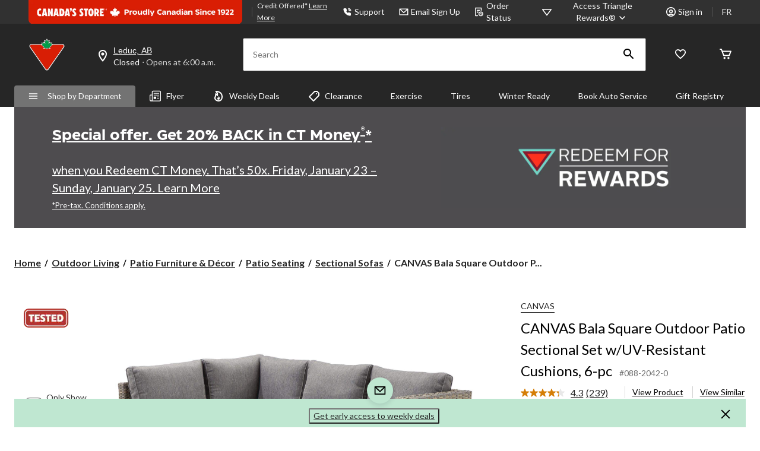

--- FILE ---
content_type: text/html;charset=UTF-8
request_url: https://imgs.signifyd.com/fp/tags?org_id=w2txo5aa&session_id=CTR_2dRwDDcwHcVeam8mtI54utIbRcEMzD&pageid=2
body_size: 412
content:

<html lang="en">
 <head>
  <meta http-equiv="Content-Type" content="text/html; charset=UTF-8">
  <title>empty</title>
 </head>
<body>
 
 <div style="background:url(https://imgs.signifyd.com/fp/clear.png?org_id=w2txo5aa&session_id=ctr_2drwddcwhcveam8mti54utibrcemzd&nonce=877b2b5c2c7737da&w=877b2b5c2c7737da&ck=0&m=1)"></div>
 <img src="https://imgs.signifyd.com/fp/clear.png?org_id=w2txo5aa&session_id=ctr_2drwddcwhcveam8mti54utibrcemzd&nonce=877b2b5c2c7737da&ck=0&m=2" alt="empty" style="visibility:hidden"/>
 
 <script nonce="877b2b5c2c7737da" src="https://imgs.signifyd.com/fp/check.js;CIS3SID=0435A892A3B69A9387B31122991B7DE0?org_id=w2txo5aa&session_id=ctr_2drwddcwhcveam8mti54utibrcemzd&nonce=877b2b5c2c7737da"></script>
 </body>
</html>


--- FILE ---
content_type: text/html;charset=UTF-8
request_url: https://imgs.signifyd.com/fp/ls_fp.html;CIS3SID=0435A892A3B69A9387B31122991B7DE0?org_id=w2txo5aa&session_id=ctr_2drwddcwhcveam8mti54utibrcemzd&nonce=877b2b5c2c7737da
body_size: 15495
content:
<!DOCTYPE html><html lang="en"><title>empty</title><body><script type="text/javascript">var td_4u=td_4u||{};td_4u.td_5k=function(td_f,td_h){try{var td_k=[""];var td_p=0;for(var td_K=0;td_K<td_h.length;++td_K){td_k.push(String.fromCharCode(td_f.charCodeAt(td_p)^td_h.charCodeAt(td_K)));td_p++;
if(td_p>=td_f.length){td_p=0;}}return td_k.join("");}catch(td_H){return null;}};td_4u.td_3Z=function(td_P){if(!String||!String.fromCharCode||!parseInt){return null;}try{this.td_c=td_P;this.td_d="";this.td_f=function(td_m,td_v){if(0===this.td_d.length){var td_T=this.td_c.substr(0,32);
var td_s="";for(var td_B=32;td_B<td_P.length;td_B+=2){td_s+=String.fromCharCode(parseInt(td_P.substr(td_B,2),16));}this.td_d=td_4u.td_5k(td_T,td_s);}if(this.td_d.substr){return this.td_d.substr(td_m,td_v);
}};}catch(td_e){}return null;};td_4u.td_0P=function(td_i){if(td_i===null||td_i.length===null||!String||!String.fromCharCode){return null;}var td_K=null;try{var td_I="";var td_w=[];var td_O=String.fromCharCode(48)+String.fromCharCode(48)+String.fromCharCode(48);
var td_x=0;for(var td_p=0;td_p<td_i.length;++td_p){if(65+td_x>=126){td_x=0;}var td_b=(td_O+td_i.charCodeAt(td_x++)).slice(-3);td_w.push(td_b);}var td_y=td_w.join("");td_x=0;for(var td_p=0;td_p<td_y.length;
++td_p){if(65+td_x>=126){td_x=0;}var td_j=String.fromCharCode(65+td_x++);if(td_j!==[][[]]+""){td_I+=td_j;}}td_K=td_4u.td_5k(td_I,td_y);}catch(td_r){return null;}return td_K;};td_4u.td_4R=function(td_o){if(td_o===null||td_o.length===null){return null;
}var td_i="";try{var td_f="";var td_k=0;for(var td_c=0;td_c<td_o.length;++td_c){if(65+td_k>=126){td_k=0;}var td_d=String.fromCharCode(65+td_k++);if(td_d!==[][[]]+""){td_f+=td_d;}}var td_B=td_4u.td_5k(td_f,td_o);
var td_M=td_B.match(/.{1,3}/g);for(var td_c=0;td_c<td_M.length;++td_c){td_i+=String.fromCharCode(parseInt(td_M[td_c],10));}}catch(td_m){return null;}return td_i;};td_4u.tdz_3a09c5e141fa4b148949bb5b44d0a2fd=new td_4u.td_3Z("\x33\x61\x30\x39\x63\x35\x65\x31\x34\x31\x66\x61\x34\x62\x31\x34\x38\x39\x34\x39\x62\x62\x35\x62\x34\x34\x64\x30\x61\x32\x66\x64\x34\x30\x31\x35\x34\x32\x35\x30\x30\x64\x35\x32\x30\x33\x34\x34\x35\x61\x35\x32\x31\x32\x30\x38\x35\x62\x30\x63\x36\x61\x35\x62\x35\x61\x35\x33\x35\x31\x35\x61\x31\x36\x34\x32\x37\x34\x31\x30\x34\x36\x35\x35\x31\x64\x36\x64\x31\x34\x35\x63\x30\x64\x30\x61\x35\x63\x31\x36\x35\x65\x35\x61\x30\x63\x35\x38\x31\x35\x35\x64\x35\x31\x34\x35\x30\x33\x30\x65\x35\x61\x30\x65\x35\x65\x35\x35\x35\x63");
function td_B(td_J,td_q,td_g){if(typeof td_g===[][[]]+""||td_g===null){td_g=0;}else{if(td_g<0){td_g=Math.max(0,td_J.length+td_g);}}for(var td_y=td_g,td_u=td_J.length;td_y<td_u;td_y++){if(td_J[td_y]===td_q){return td_y;
}}return -1;}function td_Q(td_j,td_c,td_J){return td_j.indexOf(td_c,td_J);}function td_l(td_a){if(typeof td_a!==((typeof(td_4u.tdz_3a09c5e141fa4b148949bb5b44d0a2fd)!=="undefined"&&typeof(td_4u.tdz_3a09c5e141fa4b148949bb5b44d0a2fd.td_f)!=="undefined")?(td_4u.tdz_3a09c5e141fa4b148949bb5b44d0a2fd.td_f(0,6)):null)||td_a===null||typeof td_a.replace===[][[]]+""||td_a.replace===null){return null;
}return td_a.replace(/^\s+|\s+$/g,"");}function td_h(td_o){if(typeof td_o!==((typeof(td_4u.tdz_3a09c5e141fa4b148949bb5b44d0a2fd)!=="undefined"&&typeof(td_4u.tdz_3a09c5e141fa4b148949bb5b44d0a2fd.td_f)!=="undefined")?(td_4u.tdz_3a09c5e141fa4b148949bb5b44d0a2fd.td_f(0,6)):null)||td_o===null||typeof td_o.trim===[][[]]+""||td_o.trim===null){return null;
}return td_o.trim();}function td_4e(td_E){if(typeof td_E!==((typeof(td_4u.tdz_3a09c5e141fa4b148949bb5b44d0a2fd)!=="undefined"&&typeof(td_4u.tdz_3a09c5e141fa4b148949bb5b44d0a2fd.td_f)!=="undefined")?(td_4u.tdz_3a09c5e141fa4b148949bb5b44d0a2fd.td_f(0,6)):null)||td_E===null||typeof td_E.trim===[][[]]+""||td_E.trim===null){return null;
}return td_E.trim();}function td_1i(td_g,td_c,td_A){return td_g.indexOf(td_c,td_A);}function td_D(){return Date.now();}function td_i(){return new Date().getTime();}function td_k(){return performance.now();
}function td_m(){return window.performance.now();}function td_0K(td_K){return parseFloat(td_K);}function td_1j(td_w){return parseInt(td_w);}function td_6i(td_K){return isNaN(td_K);}function td_0e(td_A){return isFinite(td_A);
}function td_I(){if(typeof Number.parseFloat!==[][[]]+""&&typeof Number.parseInt!==[][[]]+""){td_0K=Number.parseFloat;td_1j=Number.parseInt;}else{if(typeof parseFloat!==[][[]]+""&&typeof parseInt!==[][[]]+""){td_0K=parseFloat;
td_1j=parseInt;}else{td_0K=null;td_1j=null;}}if(typeof Number.isNaN!==[][[]]+""){td_6i=Number.isNaN;}else{if(typeof isNaN!==[][[]]+""){td_6i=isNaN;}else{td_6i=null;}}if(typeof Number.isFinite!==[][[]]+""){td_0e=Number.isFinite;
}else{if(typeof isFinite!==[][[]]+""){td_0e=isFinite;}else{td_0e=null;}}}function td_e(){if(!Array.prototype.indexOf){td_1i=td_B;}else{td_1i=td_Q;}if(typeof String.prototype.trim!==((typeof(td_4u.tdz_3a09c5e141fa4b148949bb5b44d0a2fd)!=="undefined"&&typeof(td_4u.tdz_3a09c5e141fa4b148949bb5b44d0a2fd.td_f)!=="undefined")?(td_4u.tdz_3a09c5e141fa4b148949bb5b44d0a2fd.td_f(6,8)):null)){td_4e=td_l;
}else{td_4e=td_h;}if(typeof Date.now===[][[]]+""){td_D=td_i;}var td_U=false;if(typeof performance===[][[]]+""||typeof performance.now===[][[]]+""){if(typeof window.performance!==[][[]]+""&&typeof window.performance.now!==[][[]]+""){td_k=td_m;
}else{td_k=td_D;td_U=true;}}if(!td_U){var td_n=td_k();var td_q=td_n.toFixed();if(td_n===td_q){td_k=td_D;}}if(typeof Array.isArray===[][[]]+""){Array.isArray=function(td_c){return Object.prototype.toString.call(td_c)===((typeof(td_4u.tdz_3a09c5e141fa4b148949bb5b44d0a2fd)!=="undefined"&&typeof(td_4u.tdz_3a09c5e141fa4b148949bb5b44d0a2fd.td_f)!=="undefined")?(td_4u.tdz_3a09c5e141fa4b148949bb5b44d0a2fd.td_f(14,14)):null);
};}td_I();}function td_0U(td_E){if(typeof document.readyState!==[][[]]+""&&document.readyState!==null&&typeof document.readyState!==((typeof(td_4u.tdz_3a09c5e141fa4b148949bb5b44d0a2fd)!=="undefined"&&typeof(td_4u.tdz_3a09c5e141fa4b148949bb5b44d0a2fd.td_f)!=="undefined")?(td_4u.tdz_3a09c5e141fa4b148949bb5b44d0a2fd.td_f(28,7)):null)&&document.readyState===((typeof(td_4u.tdz_3a09c5e141fa4b148949bb5b44d0a2fd)!=="undefined"&&typeof(td_4u.tdz_3a09c5e141fa4b148949bb5b44d0a2fd.td_f)!=="undefined")?(td_4u.tdz_3a09c5e141fa4b148949bb5b44d0a2fd.td_f(35,8)):null)){td_E();
}else{if(typeof document.readyState===[][[]]+""){setTimeout(td_E,300);}else{var td_p=200;var td_u;if(typeof window!==[][[]]+""&&typeof window!==((typeof(td_4u.tdz_3a09c5e141fa4b148949bb5b44d0a2fd)!=="undefined"&&typeof(td_4u.tdz_3a09c5e141fa4b148949bb5b44d0a2fd.td_f)!=="undefined")?(td_4u.tdz_3a09c5e141fa4b148949bb5b44d0a2fd.td_f(28,7)):null)&&window!==null){td_u=window;
}else{td_u=document.body;}if(td_u.addEventListener){td_u.addEventListener(Number(343388).toString(25),function(){setTimeout(td_E,td_p);},false);}else{if(td_u.attachEvent){td_u.attachEvent(((typeof(td_4u.tdz_3a09c5e141fa4b148949bb5b44d0a2fd)!=="undefined"&&typeof(td_4u.tdz_3a09c5e141fa4b148949bb5b44d0a2fd.td_f)!=="undefined")?(td_4u.tdz_3a09c5e141fa4b148949bb5b44d0a2fd.td_f(43,6)):null),function(){setTimeout(td_E,td_p);
},false);}else{var td_N=td_u.onload;td_u.onload=new function(){var td_J=true;if(td_N!==null&&typeof td_N===((typeof(td_4u.tdz_3a09c5e141fa4b148949bb5b44d0a2fd)!=="undefined"&&typeof(td_4u.tdz_3a09c5e141fa4b148949bb5b44d0a2fd.td_f)!=="undefined")?(td_4u.tdz_3a09c5e141fa4b148949bb5b44d0a2fd.td_f(6,8)):null)){td_J=td_N();
}setTimeout(td_E,td_p);td_u.onload=td_N;return td_J;};}}}}}function td_M(){if(typeof td_2g!==[][[]]+""){td_2g();}if(typeof td_1c!==[][[]]+""){td_1c();}if(typeof td_6k!==[][[]]+""){td_6k();}if(typeof td_4F!==[][[]]+""){if(typeof td_1f!==[][[]]+""&&td_1f!==null){td_4F(td_1f,false);
}if(typeof td_2W!==[][[]]+""&&td_2W!==null){td_4F(td_2W,true);}}if(typeof tmx_link_scan!==[][[]]+""){tmx_link_scan();}if(typeof td_5h!==[][[]]+""){td_5h();}if(typeof td_0z!==[][[]]+""){td_0z.start();}if(typeof td_4T!==[][[]]+""){td_4T.start();
}if(typeof td_3r!==[][[]]+""){td_3r();}}function td_5K(){try{td_4u.td_4m();td_4u.td_4X(document);td_3D.td_5n();td_e();var td_N="1";if(typeof td_4u.td_2H!==[][[]]+""&&td_4u.td_2H!==null&&td_4u.td_2H===td_N){td_M();
}else{td_0U(td_M);}}catch(td_j){}}td_4u.tdz_7fb35ac4868d4bf5b8e211508bdd23d1=new td_4u.td_3Z("\x37\x66\x62\x33\x35\x61\x63\x34\x38\x36\x38\x64\x34\x62\x66\x35\x62\x38\x65\x32\x31\x31\x35\x30\x38\x62\x64\x64\x32\x33\x64\x31\x30\x37\x35\x37\x35\x30\x30\x30\x30\x31\x35\x34\x35\x35\x30\x33\x30\x30\x30\x66\x35\x39\x30\x36\x35\x37\x30\x36\x30\x33\x35\x33\x30\x37\x35\x36\x32\x63\x37\x34\x36\x33\x37\x30\x37\x38\x37\x35\x35\x31\x30\x34\x31\x36\x30\x35\x35\x66\x35\x36\x30\x31\x35\x63\x34\x37\x31\x32\x31\x62\x35\x32\x34\x37\x30\x38\x30\x32\x31\x39\x35\x63\x35\x66\x34\x62\x30\x35\x35\x36\x30\x65\x30\x33\x35\x31\x30\x33\x34\x61\x30\x63\x35\x33\x31\x63\x35\x39\x35\x63\x35\x34\x35\x63\x30\x37\x30\x61\x34\x39\x30\x33\x34\x30\x30\x35\x35\x66\x35\x33\x30\x34\x30\x64\x34\x62\x35\x36\x30\x65\x30\x66\x35\x62\x34\x61\x30\x63\x34\x61\x30\x33\x35\x36\x30\x33\x34\x65\x30\x35\x34\x65\x30\x38\x34\x39\x30\x32\x31\x64\x30\x31\x31\x63\x30\x62\x31\x38\x30\x34\x30\x38\x30\x62\x35\x33\x34\x37\x35\x65\x35\x64\x35\x32\x30\x30\x31\x36\x30\x38\x31\x35\x31\x31\x30\x63\x34\x37\x35\x31\x34\x32\x35\x31\x30\x62\x35\x61\x35\x38\x30\x37\x35\x37\x31\x31\x35\x37\x30\x39\x34\x37\x34\x35\x35\x34\x30\x65\x31\x30\x34\x63\x30\x64\x31\x34\x35\x65\x31\x66\x30\x31\x35\x34\x30\x31\x30\x63\x34\x36\x30\x65\x35\x36\x35\x33\x31\x35\x35\x39\x31\x39\x30\x61\x30\x36\x30\x38\x35\x66\x31\x34\x30\x30\x30\x39\x34\x37\x30\x36\x35\x64\x31\x37\x30\x38\x30\x31\x34\x31\x34\x64\x34\x33\x34\x61\x30\x31\x30\x61\x30\x62\x35\x63\x35\x30\x30\x31\x37\x63\x36\x34\x33\x65\x32\x66\x37\x66\x30\x37\x34\x66\x33\x62\x37\x39\x37\x34\x37\x65\x36\x63\x33\x30\x36\x34\x34\x63\x35\x35\x31\x62\x35\x32\x37\x35\x31\x36\x34\x61\x35\x63\x35\x64\x30\x37\x31\x65\x36\x30\x32\x66\x32\x38\x32\x63\x36\x36\x36\x37\x33\x34\x37\x63\x35\x65\x30\x35\x31\x30\x35\x63\x34\x36\x30\x65\x30\x35\x34\x30\x31\x36\x36\x65\x37\x35\x32\x38\x37\x63\x33\x36\x33\x32\x36\x35");
var td_4u=td_4u||{};if(typeof td_4u.td_6X===[][[]]+""){td_4u.td_6X=[];}td_4u.td_4m=function(){for(var td_U=0;td_U<td_4u.td_6X.length;++td_U){td_4u.td_6X[td_U]();}};td_4u.td_6q=function(td_y,td_A){try{var td_j=td_y.length+"&"+td_y;
var td_o="";var td_u=((typeof(td_4u.tdz_7fb35ac4868d4bf5b8e211508bdd23d1)!=="undefined"&&typeof(td_4u.tdz_7fb35ac4868d4bf5b8e211508bdd23d1.td_f)!=="undefined")?(td_4u.tdz_7fb35ac4868d4bf5b8e211508bdd23d1.td_f(0,16)):null);
for(var td_p=0,td_g=0;td_p<td_j.length;td_p++){var td_J=td_j.charCodeAt(td_p)^td_A.charCodeAt(td_g)&10;if(++td_g===td_A.length){td_g=0;}td_o+=td_u.charAt((td_J>>4)&15);td_o+=td_u.charAt(td_J&15);}return td_o;
}catch(td_E){return null;}};td_4u.td_3a=function(){try{var td_J=window.top.document;var td_E=td_J.forms.length;return td_J;}catch(td_w){return document;}};td_4u.td_0n=function(td_u){try{var td_U;if(typeof td_u===[][[]]+""){td_U=window;
}else{if(td_u==="t"){td_U=window.top;}else{if(td_u==="p"){td_U=window.parent;}else{td_U=window;}}}var td_E=td_U.document.forms.length;return td_U;}catch(td_w){return window;}};td_4u.add_lang_attr_html_tag=function(td_K){try{if(td_K===null){return;
}var td_j=td_K.getElementsByTagName(Number(485781).toString(30));if(td_j[0].getAttribute(Number(296632).toString(24))===null||td_j[0].getAttribute(Number(296632).toString(24))===""){td_j[0].setAttribute(Number(296632).toString(24),((typeof(td_4u.tdz_7fb35ac4868d4bf5b8e211508bdd23d1)!=="undefined"&&typeof(td_4u.tdz_7fb35ac4868d4bf5b8e211508bdd23d1.td_f)!=="undefined")?(td_4u.tdz_7fb35ac4868d4bf5b8e211508bdd23d1.td_f(16,2)):null));
}else{}}catch(td_N){}};td_4u.load_iframe=function(td_a,td_q){var td_K=td_1O(5);if(typeof(td_6U)!==[][[]]+""){td_6U(td_K,((typeof(td_4u.tdz_7fb35ac4868d4bf5b8e211508bdd23d1)!=="undefined"&&typeof(td_4u.tdz_7fb35ac4868d4bf5b8e211508bdd23d1.td_f)!=="undefined")?(td_4u.tdz_7fb35ac4868d4bf5b8e211508bdd23d1.td_f(18,6)):null));
}var td_p=td_q.createElement(((typeof(td_4u.tdz_7fb35ac4868d4bf5b8e211508bdd23d1)!=="undefined"&&typeof(td_4u.tdz_7fb35ac4868d4bf5b8e211508bdd23d1.td_f)!=="undefined")?(td_4u.tdz_7fb35ac4868d4bf5b8e211508bdd23d1.td_f(24,6)):null));
td_p.id=td_K;td_p.title=((typeof(td_4u.tdz_7fb35ac4868d4bf5b8e211508bdd23d1)!=="undefined"&&typeof(td_4u.tdz_7fb35ac4868d4bf5b8e211508bdd23d1.td_f)!=="undefined")?(td_4u.tdz_7fb35ac4868d4bf5b8e211508bdd23d1.td_f(30,5)):null);
td_p.setAttribute(((typeof(td_4u.tdz_7fb35ac4868d4bf5b8e211508bdd23d1)!=="undefined"&&typeof(td_4u.tdz_7fb35ac4868d4bf5b8e211508bdd23d1.td_f)!=="undefined")?(td_4u.tdz_7fb35ac4868d4bf5b8e211508bdd23d1.td_f(35,13)):null),Number(890830).toString(31));
td_p.setAttribute(((typeof(td_4u.tdz_7fb35ac4868d4bf5b8e211508bdd23d1)!=="undefined"&&typeof(td_4u.tdz_7fb35ac4868d4bf5b8e211508bdd23d1.td_f)!=="undefined")?(td_4u.tdz_7fb35ac4868d4bf5b8e211508bdd23d1.td_f(48,11)):null),Number(890830).toString(31));
td_p.width="0";td_p.height="0";if(typeof td_p.tabIndex!==[][[]]+""){td_p.tabIndex=((typeof(td_4u.tdz_7fb35ac4868d4bf5b8e211508bdd23d1)!=="undefined"&&typeof(td_4u.tdz_7fb35ac4868d4bf5b8e211508bdd23d1.td_f)!=="undefined")?(td_4u.tdz_7fb35ac4868d4bf5b8e211508bdd23d1.td_f(59,2)):null);
}if(typeof td_6T!==[][[]]+""&&td_6T!==null){td_p.setAttribute(((typeof(td_4u.tdz_7fb35ac4868d4bf5b8e211508bdd23d1)!=="undefined"&&typeof(td_4u.tdz_7fb35ac4868d4bf5b8e211508bdd23d1.td_f)!=="undefined")?(td_4u.tdz_7fb35ac4868d4bf5b8e211508bdd23d1.td_f(61,7)):null),td_6T);
}td_p.style=((typeof(td_4u.tdz_7fb35ac4868d4bf5b8e211508bdd23d1)!=="undefined"&&typeof(td_4u.tdz_7fb35ac4868d4bf5b8e211508bdd23d1.td_f)!=="undefined")?(td_4u.tdz_7fb35ac4868d4bf5b8e211508bdd23d1.td_f(68,83)):null);
td_p.setAttribute(((typeof(td_4u.tdz_7fb35ac4868d4bf5b8e211508bdd23d1)!=="undefined"&&typeof(td_4u.tdz_7fb35ac4868d4bf5b8e211508bdd23d1.td_f)!=="undefined")?(td_4u.tdz_7fb35ac4868d4bf5b8e211508bdd23d1.td_f(151,3)):null),td_a);
td_q.body.appendChild(td_p);};td_4u.csp_nonce=null;td_4u.td_4X=function(td_q){if(typeof td_q.currentScript!==[][[]]+""&&td_q.currentScript!==null){var td_n=td_q.currentScript.getAttribute(((typeof(td_4u.tdz_7fb35ac4868d4bf5b8e211508bdd23d1)!=="undefined"&&typeof(td_4u.tdz_7fb35ac4868d4bf5b8e211508bdd23d1.td_f)!=="undefined")?(td_4u.tdz_7fb35ac4868d4bf5b8e211508bdd23d1.td_f(154,5)):null));
if(typeof td_n!==[][[]]+""&&td_n!==null&&td_n!==""){td_4u.csp_nonce=td_n;}else{if(typeof td_q.currentScript.nonce!==[][[]]+""&&td_q.currentScript.nonce!==null&&td_q.currentScript.nonce!==""){td_4u.csp_nonce=td_q.currentScript.nonce;
}}}};td_4u.td_5j=function(td_q){if(td_4u.csp_nonce!==null){td_q.setAttribute(((typeof(td_4u.tdz_7fb35ac4868d4bf5b8e211508bdd23d1)!=="undefined"&&typeof(td_4u.tdz_7fb35ac4868d4bf5b8e211508bdd23d1.td_f)!=="undefined")?(td_4u.tdz_7fb35ac4868d4bf5b8e211508bdd23d1.td_f(154,5)):null),td_4u.csp_nonce);
if(td_q.getAttribute(((typeof(td_4u.tdz_7fb35ac4868d4bf5b8e211508bdd23d1)!=="undefined"&&typeof(td_4u.tdz_7fb35ac4868d4bf5b8e211508bdd23d1.td_f)!=="undefined")?(td_4u.tdz_7fb35ac4868d4bf5b8e211508bdd23d1.td_f(154,5)):null))!==td_4u.csp_nonce){td_q.nonce=td_4u.csp_nonce;
}}};td_4u.td_3Q=function(){try{return new ActiveXObject(activeXMode);}catch(td_K){return null;}};td_4u.td_6e=function(){if(window.XMLHttpRequest){return new XMLHttpRequest();}if(window.ActiveXObject){var td_o=[((typeof(td_4u.tdz_7fb35ac4868d4bf5b8e211508bdd23d1)!=="undefined"&&typeof(td_4u.tdz_7fb35ac4868d4bf5b8e211508bdd23d1.td_f)!=="undefined")?(td_4u.tdz_7fb35ac4868d4bf5b8e211508bdd23d1.td_f(159,18)):null),((typeof(td_4u.tdz_7fb35ac4868d4bf5b8e211508bdd23d1)!=="undefined"&&typeof(td_4u.tdz_7fb35ac4868d4bf5b8e211508bdd23d1.td_f)!=="undefined")?(td_4u.tdz_7fb35ac4868d4bf5b8e211508bdd23d1.td_f(177,14)):null),((typeof(td_4u.tdz_7fb35ac4868d4bf5b8e211508bdd23d1)!=="undefined"&&typeof(td_4u.tdz_7fb35ac4868d4bf5b8e211508bdd23d1.td_f)!=="undefined")?(td_4u.tdz_7fb35ac4868d4bf5b8e211508bdd23d1.td_f(191,17)):null)];
for(var td_C=0;td_C<td_o.length;td_C++){var td_y=td_4u.td_3Q(td_o[td_C]);if(td_y!==null){return td_y;}}}return null;};td_4u.tdz_0857dca332f64d6e86379744eda0db4b=new td_4u.td_3Z("\x30\x38\x35\x37\x64\x63\x61\x33\x33\x32\x66\x36\x34\x64\x36\x65\x38\x36\x33\x37\x39\x37\x34\x34\x65\x64\x61\x30\x64\x62\x34\x62\x35\x35\x35\x63\x30\x32\x30\x34\x30\x32\x35\x31\x35\x31\x35\x36\x35\x37\x35\x30\x30\x30\x30\x34\x35\x36\x35\x33\x30\x35\x34\x33\x35\x34\x35\x37\x36\x63\x35\x38\x35\x35\x35\x33\x30\x39\x31\x32\x30\x66\x30\x32\x35\x63\x35\x63\x31\x37\x30\x30\x30\x39\x34\x34\x35\x61\x35\x61\x30\x38\x35\x62\x31\x37\x30\x32\x35\x63");
var td_4u=td_4u||{};if(typeof td_4u.td_6X===[][[]]+""){td_4u.td_6X=[];}function td_4L(td_C8){try{if(window.localStorage){var td_PO=null;var td_lW=null;var td_rM=window.localStorage.getItem(((typeof(td_4u.tdz_0857dca332f64d6e86379744eda0db4b)!=="undefined"&&typeof(td_4u.tdz_0857dca332f64d6e86379744eda0db4b.td_f)!=="undefined")?(td_4u.tdz_0857dca332f64d6e86379744eda0db4b.td_f(0,15)):null));
if(td_rM!==null){var td_Hy=td_rM.split("_");if(td_Hy.length===2){var td_Uy=td_Hy[1];if(td_Uy<td_D()){window.localStorage.setItem(((typeof(td_4u.tdz_0857dca332f64d6e86379744eda0db4b)!=="undefined"&&typeof(td_4u.tdz_0857dca332f64d6e86379744eda0db4b.td_f)!=="undefined")?(td_4u.tdz_0857dca332f64d6e86379744eda0db4b.td_f(0,15)):null),td_6A);
td_PO=td_6A.split("_")[0];td_lW=td_Hy[0];}else{td_PO=td_Hy[0];}}else{if(td_Hy.length===1){window.localStorage.setItem(((typeof(td_4u.tdz_0857dca332f64d6e86379744eda0db4b)!=="undefined"&&typeof(td_4u.tdz_0857dca332f64d6e86379744eda0db4b.td_f)!=="undefined")?(td_4u.tdz_0857dca332f64d6e86379744eda0db4b.td_f(0,15)):null),td_Hy[0]+"_"+td_6A.split("_")[1]);
td_PO=td_Hy[0];}else{window.localStorage.setItem(((typeof(td_4u.tdz_0857dca332f64d6e86379744eda0db4b)!=="undefined"&&typeof(td_4u.tdz_0857dca332f64d6e86379744eda0db4b.td_f)!=="undefined")?(td_4u.tdz_0857dca332f64d6e86379744eda0db4b.td_f(0,15)):null),td_6A);
td_PO=td_6A.split("_")[0];}}}else{window.localStorage.setItem(((typeof(td_4u.tdz_0857dca332f64d6e86379744eda0db4b)!=="undefined"&&typeof(td_4u.tdz_0857dca332f64d6e86379744eda0db4b.td_f)!=="undefined")?(td_4u.tdz_0857dca332f64d6e86379744eda0db4b.td_f(0,15)):null),td_6A);
td_PO=td_6A.split("_")[0];}var td_Pv="";if(td_lW!==null){td_Pv=((typeof(td_4u.tdz_0857dca332f64d6e86379744eda0db4b)!=="undefined"&&typeof(td_4u.tdz_0857dca332f64d6e86379744eda0db4b.td_f)!=="undefined")?(td_4u.tdz_0857dca332f64d6e86379744eda0db4b.td_f(15,8)):null)+td_lW;
}var td_wi=td_1Y+td_Pv;if(typeof td_C8!==[][[]]+""&&td_C8===true){td_wi+=((typeof(td_4u.tdz_0857dca332f64d6e86379744eda0db4b)!=="undefined"&&typeof(td_4u.tdz_0857dca332f64d6e86379744eda0db4b.td_f)!=="undefined")?(td_4u.tdz_0857dca332f64d6e86379744eda0db4b.td_f(23,4)):null)+td_4u.td_6q(((typeof(td_4u.tdz_0857dca332f64d6e86379744eda0db4b)!=="undefined"&&typeof(td_4u.tdz_0857dca332f64d6e86379744eda0db4b.td_f)!=="undefined")?(td_4u.tdz_0857dca332f64d6e86379744eda0db4b.td_f(27,4)):null)+td_PO,td_6z);
}else{td_C8=false;td_wi+=((typeof(td_4u.tdz_0857dca332f64d6e86379744eda0db4b)!=="undefined"&&typeof(td_4u.tdz_0857dca332f64d6e86379744eda0db4b.td_f)!=="undefined")?(td_4u.tdz_0857dca332f64d6e86379744eda0db4b.td_f(31,4)):null)+td_4u.td_6q(((typeof(td_4u.tdz_0857dca332f64d6e86379744eda0db4b)!=="undefined"&&typeof(td_4u.tdz_0857dca332f64d6e86379744eda0db4b.td_f)!=="undefined")?(td_4u.tdz_0857dca332f64d6e86379744eda0db4b.td_f(35,4)):null)+td_PO,td_6z);
}td_3u(td_wi,document);if(typeof td_0Q!==[][[]]+""){td_0Q(td_C8);}return td_wi;}}catch(td_Ch){}}function td_4s(){td_4u.td_4m();td_4u.td_4X(document);td_e();td_4L(true);}td_4u.td_6X.push(function(){var td_5P= new td_4u.td_3Z("[base64]");td_1Y=(td_5P)?td_5P.td_f(0,123):null;td_6z=(td_5P)?td_5P.td_f(169,34):null;td_6A=(td_5P)?td_5P.td_f(123,46):null;});var td_4u=td_4u||{};td_4u.td_0N=function(){};td_4u.hasDebug=false;td_4u.trace=function(){};td_4u.hasTrace=false;td_4u.tdz_14b12aea1447410e8d3eeeae3bd619e2=new td_4u.td_3Z("\x31\x34\x62\x31\x32\x61\x65\x61\x31\x34\x34\x37\x34\x31\x30\x65\x38\x64\x33\x65\x65\x65\x61\x65\x33\x62\x64\x36\x31\x39\x65\x32\x31\x31\x37\x62\x33\x32\x36\x33\x31\x64\x34\x31\x32\x61\x33\x31\x36\x33\x37\x62\x34\x34\x35\x32\x34\x36\x35\x30\x31\x30\x32\x61\x36\x38\x33\x30\x31\x63\x34\x35\x32\x61\x33\x35\x33\x35\x32\x61\x34\x33\x30\x37\x31\x36\x35\x37\x31\x31\x36\x64\x30\x61\x34\x37\x35\x32\x35\x63\x32\x64\x34\x31\x35\x37\x31\x33\x30\x34\x34\x31\x37\x63\x35\x64\x35\x61\x35\x65\x37\x31\x35\x35\x35\x37\x30\x30\x31\x37\x32\x31\x35\x37\x30\x32\x30\x30\x32\x30\x30\x35\x30\x32\x31\x63\x32\x37\x30\x30\x35\x31\x37\x34\x35\x64\x30\x32\x37\x33\x31\x65\x37\x31\x30\x36\x35\x36\x37\x33\x32\x34\x30\x31\x30\x36\x35\x38\x37\x62\x36\x37\x31\x38\x37\x31\x35\x35\x35\x37\x30\x63\x37\x37\x33\x37\x36\x61\x30\x34\x32\x37\x31\x37\x30\x65\x31\x32\x34\x30\x30\x37\x31\x36\x36\x66\x35\x30\x35\x37\x30\x31\x35\x37\x34\x39\x36\x37\x30\x33\x35\x63\x34\x31\x31\x34\x30\x62\x30\x36\x37\x33\x34\x36\x35\x62\x34\x30\x34\x37\x35\x34\x34\x32\x33\x30\x37\x62\x32\x36\x34\x31\x30\x61\x31\x32\x31\x36\x30\x34\x31\x37\x36\x36\x32\x31\x32\x39\x35\x39\x35\x33\x35\x30\x30\x39\x35\x37\x36\x31\x34\x31\x30\x34\x35\x37\x35\x62\x30\x66\x32\x36\x30\x39\x34\x33\x35\x62\x35\x39\x35\x32\x37\x62\x35\x63\x35\x65\x30\x63\x36\x66\x30\x31\x35\x31\x32\x61\x30\x38\x30\x62\x30\x38\x33\x32\x35\x36\x30\x30\x34\x62\x37\x30\x34\x39\x35\x30\x32\x61\x36\x31\x37\x37\x35\x64\x31\x30\x35\x34\x35\x34\x30\x65\x31\x64\x32\x32\x34\x33\x35\x64\x37\x62\x36\x34\x36\x63\x35\x38\x35\x31\x30\x61\x37\x35\x30\x64\x31\x63\x32\x38\x30\x63\x31\x30\x30\x38\x32\x37\x34\x31\x30\x64\x31\x33\x34\x35\x35\x34\x34\x62\x32\x34\x34\x32\x34\x31\x35\x38\x30\x37\x36\x32\x35\x33\x30\x37\x30\x34\x31\x33\x35\x38\x36\x32\x35\x31\x34\x35\x34\x37\x35\x38\x35\x66\x30\x62\x35\x31\x32\x37\x35\x32\x30\x37\x32\x65\x32\x31\x32\x34\x32\x65\x35\x63\x30\x63\x31\x35\x34\x33\x35\x34\x34\x62\x30\x61\x34\x30\x37\x32\x35\x35\x30\x66\x35\x38\x35\x63\x30\x65\x32\x62\x30\x34\x34\x35\x34\x37\x35\x37\x35\x36\x34\x34\x35\x34\x37\x64\x33\x36\x37\x31\x32\x31\x37\x36\x31\x64\x31\x35\x30\x39\x30\x65\x31\x37\x35\x36\x31\x30\x32\x64\x37\x33\x37\x63\x35\x36\x30\x37\x35\x62\x35\x64\x35\x31\x33\x36\x34\x33\x35\x62\x30\x35\x30\x30\x30\x66\x34\x35\x34\x36\x34\x32\x37\x30\x35\x31\x35\x32\x35\x62\x30\x61\x37\x35\x30\x62\x34\x39\x30\x63\x30\x39\x30\x39\x30\x30\x33\x32\x35\x61\x30\x63\x33\x33\x35\x66\x35\x66\x35\x64\x30\x61\x34\x35\x34\x32\x37\x39\x30\x33\x35\x32\x36\x35\x30\x38\x30\x62\x30\x35\x35\x65\x34\x33\x34\x37\x31\x37\x36\x34\x35\x39\x35\x66\x30\x62\x35\x64\x32\x35\x35\x64\x30\x31\x31\x37\x30\x61\x30\x38\x30\x31\x37\x63\x31\x32\x30\x31\x35\x38\x37\x33\x36\x61\x32\x31\x36\x31\x34\x34\x35\x61\x32\x64\x36\x32\x37\x65\x30\x38\x30\x62\x31\x34\x34\x39\x31\x34\x35\x35\x34\x35\x35\x39\x37\x64\x35\x39\x30\x62\x34\x64\x31\x63\x37\x31\x30\x39\x30\x34\x30\x36\x30\x61\x32\x37\x35\x36\x31\x30\x31\x36\x34\x66\x35\x38\x36\x39\x30\x64\x35\x64\x35\x66\x35\x31\x30\x62\x36\x31\x35\x61\x30\x65\x30\x62\x30\x34\x31\x65\x35\x64\x36\x34\x35\x38\x35\x30\x35\x38\x36\x30\x30\x34\x35\x63\x32\x38\x35\x61\x30\x62\x31\x30\x31\x64\x34\x31\x30\x34\x35\x32\x31\x30\x30\x37\x35\x65\x36\x36\x35\x30\x30\x62\x35\x36\x35\x65\x34\x33\x31\x31\x31\x31\x30\x33\x35\x31\x33\x32\x30\x38\x35\x66\x35\x30\x35\x62\x34\x30\x34\x37\x31\x31\x30\x38\x34\x62\x30\x39\x33\x33\x35\x61\x30\x62\x30\x31\x30\x61\x31\x36\x31\x36\x31\x33\x35\x61\x33\x33\x35\x66\x35\x66\x35\x64\x30\x61\x34\x35\x34\x32\x31\x34\x35\x35\x36\x36\x35\x62\x30\x66\x30\x31\x30\x65\x34\x36\x34\x37\x31\x34\x36\x31\x35\x64\x34\x32\x34\x34\x30\x34\x36\x66\x30\x64\x35\x64\x30\x31\x30\x61\x31\x32\x31\x32\x34\x35\x36\x30\x30\x37\x31\x36\x34\x30\x35\x34\x34\x62\x34\x35\x30\x30\x30\x31\x30\x34\x35\x31\x36\x36\x35\x62\x30\x66\x30\x31\x30\x65\x34\x36\x34\x37\x31\x34\x36\x66\x36\x34\x36\x36\x35\x39\x30\x62\x35\x63\x30\x62\x34\x34\x31\x36\x34\x35\x35\x37\x35\x31\x35\x35\x30\x33\x33\x35\x30\x64\x35\x38\x35\x35\x35\x36\x31\x32\x34\x31\x31\x31\x37\x39\x32\x37\x36\x36\x35\x62\x30\x66\x30\x31\x30\x65\x34\x36\x34\x37\x31\x34\x30\x65\x30\x63\x36\x36\x35\x39\x30\x62\x35\x63\x30\x62\x34\x34\x31\x36\x34\x35\x35\x63\x35\x34\x33\x32\x35\x61\x30\x63\x30\x30\x35\x39\x34\x36\x34\x61\x34\x35\x37\x63\x36\x35\x31\x34\x35\x36\x31\x66\x30\x32\x33\x36\x30\x63\x30\x66\x35\x35\x35\x62\x34\x33\x34\x34\x31\x34\x37\x32\x37\x35\x33\x32\x35\x31\x30\x61\x35\x37\x30\x61\x31\x32\x31\x36\x34\x31\x35\x36\x31\x64\x35\x33\x35\x35\x37\x62\x35\x30\x35\x61\x34\x35\x37\x64\x36\x32\x31\x34\x33\x61\x37\x63\x35\x33\x30\x32\x34\x35\x32\x65\x36\x32\x36\x33\x35\x64\x35\x39\x35\x30\x35\x65\x34\x37\x31\x36\x31\x38\x33\x34\x35\x62\x30\x61\x30\x62\x30\x30\x34\x31\x35\x33\x31\x64\x35\x32\x33\x33\x35\x66\x35\x66\x35\x64\x30\x61\x34\x35\x34\x32\x31\x34\x33\x32\x35\x39\x35\x64\x30\x66\x30\x30\x34\x31\x30\x36\x31\x61\x30\x34\x36\x30\x35\x64\x35\x66\x35\x34\x30\x61\x34\x66\x31\x37\x31\x33\x33\x35\x30\x64\x30\x61\x30\x66\x30\x30\x31\x33\x35\x61\x34\x61\x30\x36\x36\x36\x35\x30\x30\x62\x35\x36\x35\x65\x34\x33\x31\x31\x31\x31\x36\x32\x30\x39\x30\x61\x30\x66\x35\x34\x31\x34\x30\x63\x31\x39\x30\x35\x36\x36\x35\x39\x30\x62\x35\x63\x30\x62\x34\x34\x31\x36\x34\x35\x33\x35\x30\x39\x30\x61\x35\x64\x30\x37\x34\x34\x30\x37\x30\x31\x31\x37\x35\x35\x34\x37\x35\x66\x35\x66\x30\x63\x35\x65\x34\x35\x30\x66\x33\x32\x30\x38\x35\x66\x35\x30\x35\x62\x34\x30\x34\x37\x31\x31\x30\x31\x35\x34\x37\x35\x30\x35\x35\x30\x32\x63\x30\x62\x31\x31\x30\x34\x30\x39\x36\x35\x30\x62\x31\x37\x35\x66\x35\x65\x35\x37\x32\x61\x36\x31\x35\x38\x36\x34\x30\x33\x35\x35\x31\x32\x33\x39\x34\x35\x30\x38\x37\x65\x36\x37\x31\x34\x37\x38\x36\x34\x36\x33\x35\x39\x31\x36\x31\x38\x30\x61\x35\x63\x31\x31\x34\x35\x30\x34\x34\x31\x31\x33\x35\x32\x30\x65\x30\x64\x35\x32\x31\x31\x36\x63\x33\x37\x37\x65\x35\x65\x35\x36\x30\x38\x35\x34\x35\x31\x31\x35\x33\x65\x30\x65\x35\x33\x35\x65\x35\x31\x35\x34\x34\x30\x31\x31\x36\x33\x30\x34\x35\x65\x30\x35\x34\x31\x30\x63\x33\x37\x30\x30\x30\x63\x30\x61\x34\x37\x30\x37\x32\x61\x35\x39\x34\x35\x35\x30\x30\x33\x35\x62\x35\x32\x35\x35\x31\x36\x35\x38\x35\x64\x30\x66\x33\x38\x31\x32\x35\x30\x35\x32\x35\x35\x34\x35\x35\x64\x35\x33\x34\x32\x30\x34\x34\x65\x30\x31\x30\x39\x34\x61\x34\x61\x32\x37\x31\x33\x30\x34\x34\x35\x30\x37\x30\x31\x35\x32\x35\x36\x35\x63\x35\x66\x31\x64\x31\x65\x34\x34\x31\x37\x35\x37\x35\x34\x30\x38\x30\x62\x35\x62\x31\x65\x31\x62\x35\x64\x36\x37\x35\x63\x35\x65\x35\x65\x30\x30\x31\x37\x30\x64\x36\x33\x30\x34\x30\x31\x31\x36\x31\x35\x31\x37\x35\x61\x30\x63\x30\x33\x35\x66\x36\x31\x35\x38\x30\x31\x31\x32\x36\x39\x34\x34\x30\x65\x35\x30\x34\x36\x30\x37\x30\x61\x31\x33\x35\x63\x36\x32\x35\x31\x34\x35\x34\x37\x35\x38\x35\x66\x30\x62\x37\x39\x30\x61\x35\x37\x31\x37\x30\x61\x30\x63\x30\x35\x34\x35\x30\x32\x35\x61\x31\x34\x34\x65\x31\x31\x36\x61\x30\x30\x35\x35\x35\x65\x35\x31\x34\x32\x37\x37\x35\x65\x31\x34\x30\x30\x30\x66\x34\x35\x31\x34\x37\x64\x35\x34\x35\x62\x35\x66\x34\x33");
var td_4u=td_4u||{};var td_S=0;var td_O=1;var td_r=2;var td_F=3;var td_P=4;td_4u.td_1Q=td_S;var td_3D={td_5n:function(){if(typeof navigator!==[][[]]+""){this.td_R(navigator.userAgent,navigator.vendor,navigator.platform,navigator.appVersion,window.opera);
}},td_R:function(td_J,td_k,td_a,td_l,td_g){this.td_V=[{string:td_J,subString:((typeof(td_4u.tdz_14b12aea1447410e8d3eeeae3bd619e2)!=="undefined"&&typeof(td_4u.tdz_14b12aea1447410e8d3eeeae3bd619e2.td_f)!=="undefined")?(td_4u.tdz_14b12aea1447410e8d3eeeae3bd619e2.td_f(0,5)):null),versionSearch:((typeof(td_4u.tdz_14b12aea1447410e8d3eeeae3bd619e2)!=="undefined"&&typeof(td_4u.tdz_14b12aea1447410e8d3eeeae3bd619e2.td_f)!=="undefined")?(td_4u.tdz_14b12aea1447410e8d3eeeae3bd619e2.td_f(5,4)):null),identity:((typeof(td_4u.tdz_14b12aea1447410e8d3eeeae3bd619e2)!=="undefined"&&typeof(td_4u.tdz_14b12aea1447410e8d3eeeae3bd619e2.td_f)!=="undefined")?(td_4u.tdz_14b12aea1447410e8d3eeeae3bd619e2.td_f(9,5)):null)},{string:td_J,subString:((typeof(td_4u.tdz_14b12aea1447410e8d3eeeae3bd619e2)!=="undefined"&&typeof(td_4u.tdz_14b12aea1447410e8d3eeeae3bd619e2.td_f)!=="undefined")?(td_4u.tdz_14b12aea1447410e8d3eeeae3bd619e2.td_f(14,5)):null),versionSearch:((typeof(td_4u.tdz_14b12aea1447410e8d3eeeae3bd619e2)!=="undefined"&&typeof(td_4u.tdz_14b12aea1447410e8d3eeeae3bd619e2.td_f)!=="undefined")?(td_4u.tdz_14b12aea1447410e8d3eeeae3bd619e2.td_f(19,4)):null),identity:((typeof(td_4u.tdz_14b12aea1447410e8d3eeeae3bd619e2)!=="undefined"&&typeof(td_4u.tdz_14b12aea1447410e8d3eeeae3bd619e2.td_f)!=="undefined")?(td_4u.tdz_14b12aea1447410e8d3eeeae3bd619e2.td_f(23,11)):null)},{string:td_J,subString:((typeof(td_4u.tdz_14b12aea1447410e8d3eeeae3bd619e2)!=="undefined"&&typeof(td_4u.tdz_14b12aea1447410e8d3eeeae3bd619e2.td_f)!=="undefined")?(td_4u.tdz_14b12aea1447410e8d3eeeae3bd619e2.td_f(34,10)):null),versionSearch:((typeof(td_4u.tdz_14b12aea1447410e8d3eeeae3bd619e2)!=="undefined"&&typeof(td_4u.tdz_14b12aea1447410e8d3eeeae3bd619e2.td_f)!=="undefined")?(td_4u.tdz_14b12aea1447410e8d3eeeae3bd619e2.td_f(34,10)):null),identity:((typeof(td_4u.tdz_14b12aea1447410e8d3eeeae3bd619e2)!=="undefined"&&typeof(td_4u.tdz_14b12aea1447410e8d3eeeae3bd619e2.td_f)!=="undefined")?(td_4u.tdz_14b12aea1447410e8d3eeeae3bd619e2.td_f(34,10)):null)},{string:td_J,subString:((typeof(td_4u.tdz_14b12aea1447410e8d3eeeae3bd619e2)!=="undefined"&&typeof(td_4u.tdz_14b12aea1447410e8d3eeeae3bd619e2.td_f)!=="undefined")?(td_4u.tdz_14b12aea1447410e8d3eeeae3bd619e2.td_f(44,5)):null),versionSearch:((typeof(td_4u.tdz_14b12aea1447410e8d3eeeae3bd619e2)!=="undefined"&&typeof(td_4u.tdz_14b12aea1447410e8d3eeeae3bd619e2.td_f)!=="undefined")?(td_4u.tdz_14b12aea1447410e8d3eeeae3bd619e2.td_f(49,4)):null),identity:((typeof(td_4u.tdz_14b12aea1447410e8d3eeeae3bd619e2)!=="undefined"&&typeof(td_4u.tdz_14b12aea1447410e8d3eeeae3bd619e2.td_f)!=="undefined")?(td_4u.tdz_14b12aea1447410e8d3eeeae3bd619e2.td_f(49,4)):null)},{string:td_J,subString:((typeof(td_4u.tdz_14b12aea1447410e8d3eeeae3bd619e2)!=="undefined"&&typeof(td_4u.tdz_14b12aea1447410e8d3eeeae3bd619e2.td_f)!=="undefined")?(td_4u.tdz_14b12aea1447410e8d3eeeae3bd619e2.td_f(53,4)):null),versionSearch:((typeof(td_4u.tdz_14b12aea1447410e8d3eeeae3bd619e2)!=="undefined"&&typeof(td_4u.tdz_14b12aea1447410e8d3eeeae3bd619e2.td_f)!=="undefined")?(td_4u.tdz_14b12aea1447410e8d3eeeae3bd619e2.td_f(57,3)):null),identity:((typeof(td_4u.tdz_14b12aea1447410e8d3eeeae3bd619e2)!=="undefined"&&typeof(td_4u.tdz_14b12aea1447410e8d3eeeae3bd619e2.td_f)!=="undefined")?(td_4u.tdz_14b12aea1447410e8d3eeeae3bd619e2.td_f(49,4)):null)},{string:td_J,subString:((typeof(td_4u.tdz_14b12aea1447410e8d3eeeae3bd619e2)!=="undefined"&&typeof(td_4u.tdz_14b12aea1447410e8d3eeeae3bd619e2.td_f)!=="undefined")?(td_4u.tdz_14b12aea1447410e8d3eeeae3bd619e2.td_f(60,5)):null),versionSearch:((typeof(td_4u.tdz_14b12aea1447410e8d3eeeae3bd619e2)!=="undefined"&&typeof(td_4u.tdz_14b12aea1447410e8d3eeeae3bd619e2.td_f)!=="undefined")?(td_4u.tdz_14b12aea1447410e8d3eeeae3bd619e2.td_f(65,4)):null),identity:((typeof(td_4u.tdz_14b12aea1447410e8d3eeeae3bd619e2)!=="undefined"&&typeof(td_4u.tdz_14b12aea1447410e8d3eeeae3bd619e2.td_f)!=="undefined")?(td_4u.tdz_14b12aea1447410e8d3eeeae3bd619e2.td_f(49,4)):null)},{string:td_J,subString:((typeof(td_4u.tdz_14b12aea1447410e8d3eeeae3bd619e2)!=="undefined"&&typeof(td_4u.tdz_14b12aea1447410e8d3eeeae3bd619e2.td_f)!=="undefined")?(td_4u.tdz_14b12aea1447410e8d3eeeae3bd619e2.td_f(69,7)):null),versionSearch:((typeof(td_4u.tdz_14b12aea1447410e8d3eeeae3bd619e2)!=="undefined"&&typeof(td_4u.tdz_14b12aea1447410e8d3eeeae3bd619e2.td_f)!=="undefined")?(td_4u.tdz_14b12aea1447410e8d3eeeae3bd619e2.td_f(76,6)):null),identity:((typeof(td_4u.tdz_14b12aea1447410e8d3eeeae3bd619e2)!=="undefined"&&typeof(td_4u.tdz_14b12aea1447410e8d3eeeae3bd619e2.td_f)!=="undefined")?(td_4u.tdz_14b12aea1447410e8d3eeeae3bd619e2.td_f(49,4)):null)},{string:td_J,subString:((typeof(td_4u.tdz_14b12aea1447410e8d3eeeae3bd619e2)!=="undefined"&&typeof(td_4u.tdz_14b12aea1447410e8d3eeeae3bd619e2.td_f)!=="undefined")?(td_4u.tdz_14b12aea1447410e8d3eeeae3bd619e2.td_f(82,9)):null),versionSearch:((typeof(td_4u.tdz_14b12aea1447410e8d3eeeae3bd619e2)!=="undefined"&&typeof(td_4u.tdz_14b12aea1447410e8d3eeeae3bd619e2.td_f)!=="undefined")?(td_4u.tdz_14b12aea1447410e8d3eeeae3bd619e2.td_f(82,9)):null),identity:((typeof(td_4u.tdz_14b12aea1447410e8d3eeeae3bd619e2)!=="undefined"&&typeof(td_4u.tdz_14b12aea1447410e8d3eeeae3bd619e2.td_f)!=="undefined")?(td_4u.tdz_14b12aea1447410e8d3eeeae3bd619e2.td_f(91,6)):null)},{string:td_J,subString:((typeof(td_4u.tdz_14b12aea1447410e8d3eeeae3bd619e2)!=="undefined"&&typeof(td_4u.tdz_14b12aea1447410e8d3eeeae3bd619e2.td_f)!=="undefined")?(td_4u.tdz_14b12aea1447410e8d3eeeae3bd619e2.td_f(97,14)):null),identity:((typeof(td_4u.tdz_14b12aea1447410e8d3eeeae3bd619e2)!=="undefined"&&typeof(td_4u.tdz_14b12aea1447410e8d3eeeae3bd619e2.td_f)!=="undefined")?(td_4u.tdz_14b12aea1447410e8d3eeeae3bd619e2.td_f(97,14)):null)},{string:td_J,subString:((typeof(td_4u.tdz_14b12aea1447410e8d3eeeae3bd619e2)!=="undefined"&&typeof(td_4u.tdz_14b12aea1447410e8d3eeeae3bd619e2.td_f)!=="undefined")?(td_4u.tdz_14b12aea1447410e8d3eeeae3bd619e2.td_f(111,9)):null),identity:((typeof(td_4u.tdz_14b12aea1447410e8d3eeeae3bd619e2)!=="undefined"&&typeof(td_4u.tdz_14b12aea1447410e8d3eeeae3bd619e2.td_f)!=="undefined")?(td_4u.tdz_14b12aea1447410e8d3eeeae3bd619e2.td_f(111,9)):null)},{string:td_J,subString:((typeof(td_4u.tdz_14b12aea1447410e8d3eeeae3bd619e2)!=="undefined"&&typeof(td_4u.tdz_14b12aea1447410e8d3eeeae3bd619e2.td_f)!=="undefined")?(td_4u.tdz_14b12aea1447410e8d3eeeae3bd619e2.td_f(120,8)):null),identity:((typeof(td_4u.tdz_14b12aea1447410e8d3eeeae3bd619e2)!=="undefined"&&typeof(td_4u.tdz_14b12aea1447410e8d3eeeae3bd619e2.td_f)!=="undefined")?(td_4u.tdz_14b12aea1447410e8d3eeeae3bd619e2.td_f(111,9)):null)},{string:td_J,subString:((typeof(td_4u.tdz_14b12aea1447410e8d3eeeae3bd619e2)!=="undefined"&&typeof(td_4u.tdz_14b12aea1447410e8d3eeeae3bd619e2.td_f)!=="undefined")?(td_4u.tdz_14b12aea1447410e8d3eeeae3bd619e2.td_f(128,6)):null),identity:((typeof(td_4u.tdz_14b12aea1447410e8d3eeeae3bd619e2)!=="undefined"&&typeof(td_4u.tdz_14b12aea1447410e8d3eeeae3bd619e2.td_f)!=="undefined")?(td_4u.tdz_14b12aea1447410e8d3eeeae3bd619e2.td_f(128,6)):null)},{string:td_J,subString:((typeof(td_4u.tdz_14b12aea1447410e8d3eeeae3bd619e2)!=="undefined"&&typeof(td_4u.tdz_14b12aea1447410e8d3eeeae3bd619e2.td_f)!=="undefined")?(td_4u.tdz_14b12aea1447410e8d3eeeae3bd619e2.td_f(134,6)):null),identity:((typeof(td_4u.tdz_14b12aea1447410e8d3eeeae3bd619e2)!=="undefined"&&typeof(td_4u.tdz_14b12aea1447410e8d3eeeae3bd619e2.td_f)!=="undefined")?(td_4u.tdz_14b12aea1447410e8d3eeeae3bd619e2.td_f(134,6)):null)},{string:td_J,subString:((typeof(td_4u.tdz_14b12aea1447410e8d3eeeae3bd619e2)!=="undefined"&&typeof(td_4u.tdz_14b12aea1447410e8d3eeeae3bd619e2.td_f)!=="undefined")?(td_4u.tdz_14b12aea1447410e8d3eeeae3bd619e2.td_f(140,7)):null),versionSearch:((typeof(td_4u.tdz_14b12aea1447410e8d3eeeae3bd619e2)!=="undefined"&&typeof(td_4u.tdz_14b12aea1447410e8d3eeeae3bd619e2.td_f)!=="undefined")?(td_4u.tdz_14b12aea1447410e8d3eeeae3bd619e2.td_f(147,8)):null),identity:((typeof(td_4u.tdz_14b12aea1447410e8d3eeeae3bd619e2)!=="undefined"&&typeof(td_4u.tdz_14b12aea1447410e8d3eeeae3bd619e2.td_f)!=="undefined")?(td_4u.tdz_14b12aea1447410e8d3eeeae3bd619e2.td_f(140,7)):null)},{string:td_J,subString:((typeof(td_4u.tdz_14b12aea1447410e8d3eeeae3bd619e2)!=="undefined"&&typeof(td_4u.tdz_14b12aea1447410e8d3eeeae3bd619e2.td_f)!=="undefined")?(td_4u.tdz_14b12aea1447410e8d3eeeae3bd619e2.td_f(155,5)):null),identity:((typeof(td_4u.tdz_14b12aea1447410e8d3eeeae3bd619e2)!=="undefined"&&typeof(td_4u.tdz_14b12aea1447410e8d3eeeae3bd619e2.td_f)!=="undefined")?(td_4u.tdz_14b12aea1447410e8d3eeeae3bd619e2.td_f(160,7)):null),versionSearch:((typeof(td_4u.tdz_14b12aea1447410e8d3eeeae3bd619e2)!=="undefined"&&typeof(td_4u.tdz_14b12aea1447410e8d3eeeae3bd619e2.td_f)!=="undefined")?(td_4u.tdz_14b12aea1447410e8d3eeeae3bd619e2.td_f(155,5)):null)},{string:td_J,subString:((typeof(td_4u.tdz_14b12aea1447410e8d3eeeae3bd619e2)!=="undefined"&&typeof(td_4u.tdz_14b12aea1447410e8d3eeeae3bd619e2.td_f)!=="undefined")?(td_4u.tdz_14b12aea1447410e8d3eeeae3bd619e2.td_f(167,5)):null),identity:((typeof(td_4u.tdz_14b12aea1447410e8d3eeeae3bd619e2)!=="undefined"&&typeof(td_4u.tdz_14b12aea1447410e8d3eeeae3bd619e2.td_f)!=="undefined")?(td_4u.tdz_14b12aea1447410e8d3eeeae3bd619e2.td_f(134,6)):null),versionSearch:((typeof(td_4u.tdz_14b12aea1447410e8d3eeeae3bd619e2)!=="undefined"&&typeof(td_4u.tdz_14b12aea1447410e8d3eeeae3bd619e2.td_f)!=="undefined")?(td_4u.tdz_14b12aea1447410e8d3eeeae3bd619e2.td_f(167,5)):null)},{string:td_J,subString:((typeof(td_4u.tdz_14b12aea1447410e8d3eeeae3bd619e2)!=="undefined"&&typeof(td_4u.tdz_14b12aea1447410e8d3eeeae3bd619e2.td_f)!=="undefined")?(td_4u.tdz_14b12aea1447410e8d3eeeae3bd619e2.td_f(172,18)):null),identity:((typeof(td_4u.tdz_14b12aea1447410e8d3eeeae3bd619e2)!=="undefined"&&typeof(td_4u.tdz_14b12aea1447410e8d3eeeae3bd619e2.td_f)!=="undefined")?(td_4u.tdz_14b12aea1447410e8d3eeeae3bd619e2.td_f(172,18)):null),versionSearch:((typeof(td_4u.tdz_14b12aea1447410e8d3eeeae3bd619e2)!=="undefined"&&typeof(td_4u.tdz_14b12aea1447410e8d3eeeae3bd619e2.td_f)!=="undefined")?(td_4u.tdz_14b12aea1447410e8d3eeeae3bd619e2.td_f(172,18)):null)},{string:td_k,subString:((typeof(td_4u.tdz_14b12aea1447410e8d3eeeae3bd619e2)!=="undefined"&&typeof(td_4u.tdz_14b12aea1447410e8d3eeeae3bd619e2.td_f)!=="undefined")?(td_4u.tdz_14b12aea1447410e8d3eeeae3bd619e2.td_f(190,5)):null),identity:((typeof(td_4u.tdz_14b12aea1447410e8d3eeeae3bd619e2)!=="undefined"&&typeof(td_4u.tdz_14b12aea1447410e8d3eeeae3bd619e2.td_f)!=="undefined")?(td_4u.tdz_14b12aea1447410e8d3eeeae3bd619e2.td_f(195,6)):null),versionSearch:((typeof(td_4u.tdz_14b12aea1447410e8d3eeeae3bd619e2)!=="undefined"&&typeof(td_4u.tdz_14b12aea1447410e8d3eeeae3bd619e2.td_f)!=="undefined")?(td_4u.tdz_14b12aea1447410e8d3eeeae3bd619e2.td_f(201,7)):null)},{prop:td_g,identity:((typeof(td_4u.tdz_14b12aea1447410e8d3eeeae3bd619e2)!=="undefined"&&typeof(td_4u.tdz_14b12aea1447410e8d3eeeae3bd619e2.td_f)!=="undefined")?(td_4u.tdz_14b12aea1447410e8d3eeeae3bd619e2.td_f(9,5)):null),versionSearch:((typeof(td_4u.tdz_14b12aea1447410e8d3eeeae3bd619e2)!=="undefined"&&typeof(td_4u.tdz_14b12aea1447410e8d3eeeae3bd619e2.td_f)!=="undefined")?(td_4u.tdz_14b12aea1447410e8d3eeeae3bd619e2.td_f(201,7)):null)},{string:td_k,subString:((typeof(td_4u.tdz_14b12aea1447410e8d3eeeae3bd619e2)!=="undefined"&&typeof(td_4u.tdz_14b12aea1447410e8d3eeeae3bd619e2.td_f)!=="undefined")?(td_4u.tdz_14b12aea1447410e8d3eeeae3bd619e2.td_f(208,4)):null),identity:((typeof(td_4u.tdz_14b12aea1447410e8d3eeeae3bd619e2)!=="undefined"&&typeof(td_4u.tdz_14b12aea1447410e8d3eeeae3bd619e2.td_f)!=="undefined")?(td_4u.tdz_14b12aea1447410e8d3eeeae3bd619e2.td_f(208,4)):null)},{string:td_k,subString:((typeof(td_4u.tdz_14b12aea1447410e8d3eeeae3bd619e2)!=="undefined"&&typeof(td_4u.tdz_14b12aea1447410e8d3eeeae3bd619e2.td_f)!=="undefined")?(td_4u.tdz_14b12aea1447410e8d3eeeae3bd619e2.td_f(212,3)):null),identity:((typeof(td_4u.tdz_14b12aea1447410e8d3eeeae3bd619e2)!=="undefined"&&typeof(td_4u.tdz_14b12aea1447410e8d3eeeae3bd619e2.td_f)!=="undefined")?(td_4u.tdz_14b12aea1447410e8d3eeeae3bd619e2.td_f(215,9)):null)},{string:td_J,subString:((typeof(td_4u.tdz_14b12aea1447410e8d3eeeae3bd619e2)!=="undefined"&&typeof(td_4u.tdz_14b12aea1447410e8d3eeeae3bd619e2.td_f)!=="undefined")?(td_4u.tdz_14b12aea1447410e8d3eeeae3bd619e2.td_f(160,7)):null),identity:((typeof(td_4u.tdz_14b12aea1447410e8d3eeeae3bd619e2)!=="undefined"&&typeof(td_4u.tdz_14b12aea1447410e8d3eeeae3bd619e2.td_f)!=="undefined")?(td_4u.tdz_14b12aea1447410e8d3eeeae3bd619e2.td_f(160,7)):null)},{string:td_k,subString:((typeof(td_4u.tdz_14b12aea1447410e8d3eeeae3bd619e2)!=="undefined"&&typeof(td_4u.tdz_14b12aea1447410e8d3eeeae3bd619e2.td_f)!=="undefined")?(td_4u.tdz_14b12aea1447410e8d3eeeae3bd619e2.td_f(224,6)):null),identity:((typeof(td_4u.tdz_14b12aea1447410e8d3eeeae3bd619e2)!=="undefined"&&typeof(td_4u.tdz_14b12aea1447410e8d3eeeae3bd619e2.td_f)!=="undefined")?(td_4u.tdz_14b12aea1447410e8d3eeeae3bd619e2.td_f(224,6)):null)},{string:td_J,subString:((typeof(td_4u.tdz_14b12aea1447410e8d3eeeae3bd619e2)!=="undefined"&&typeof(td_4u.tdz_14b12aea1447410e8d3eeeae3bd619e2.td_f)!=="undefined")?(td_4u.tdz_14b12aea1447410e8d3eeeae3bd619e2.td_f(230,8)):null),identity:((typeof(td_4u.tdz_14b12aea1447410e8d3eeeae3bd619e2)!=="undefined"&&typeof(td_4u.tdz_14b12aea1447410e8d3eeeae3bd619e2.td_f)!=="undefined")?(td_4u.tdz_14b12aea1447410e8d3eeeae3bd619e2.td_f(230,8)):null)},{string:td_J,subString:((typeof(td_4u.tdz_14b12aea1447410e8d3eeeae3bd619e2)!=="undefined"&&typeof(td_4u.tdz_14b12aea1447410e8d3eeeae3bd619e2.td_f)!=="undefined")?(td_4u.tdz_14b12aea1447410e8d3eeeae3bd619e2.td_f(238,4)):null),identity:((typeof(td_4u.tdz_14b12aea1447410e8d3eeeae3bd619e2)!=="undefined"&&typeof(td_4u.tdz_14b12aea1447410e8d3eeeae3bd619e2.td_f)!=="undefined")?(td_4u.tdz_14b12aea1447410e8d3eeeae3bd619e2.td_f(242,8)):null),versionSearch:((typeof(td_4u.tdz_14b12aea1447410e8d3eeeae3bd619e2)!=="undefined"&&typeof(td_4u.tdz_14b12aea1447410e8d3eeeae3bd619e2.td_f)!=="undefined")?(td_4u.tdz_14b12aea1447410e8d3eeeae3bd619e2.td_f(238,4)):null)},{string:td_J,subString:((typeof(td_4u.tdz_14b12aea1447410e8d3eeeae3bd619e2)!=="undefined"&&typeof(td_4u.tdz_14b12aea1447410e8d3eeeae3bd619e2.td_f)!=="undefined")?(td_4u.tdz_14b12aea1447410e8d3eeeae3bd619e2.td_f(250,8)):null),identity:((typeof(td_4u.tdz_14b12aea1447410e8d3eeeae3bd619e2)!=="undefined"&&typeof(td_4u.tdz_14b12aea1447410e8d3eeeae3bd619e2.td_f)!=="undefined")?(td_4u.tdz_14b12aea1447410e8d3eeeae3bd619e2.td_f(250,8)):null),versionSearch:((typeof(td_4u.tdz_14b12aea1447410e8d3eeeae3bd619e2)!=="undefined"&&typeof(td_4u.tdz_14b12aea1447410e8d3eeeae3bd619e2.td_f)!=="undefined")?(td_4u.tdz_14b12aea1447410e8d3eeeae3bd619e2.td_f(250,8)):null)},{string:td_J,subString:((typeof(td_4u.tdz_14b12aea1447410e8d3eeeae3bd619e2)!=="undefined"&&typeof(td_4u.tdz_14b12aea1447410e8d3eeeae3bd619e2.td_f)!=="undefined")?(td_4u.tdz_14b12aea1447410e8d3eeeae3bd619e2.td_f(258,7)):null),identity:((typeof(td_4u.tdz_14b12aea1447410e8d3eeeae3bd619e2)!=="undefined"&&typeof(td_4u.tdz_14b12aea1447410e8d3eeeae3bd619e2.td_f)!=="undefined")?(td_4u.tdz_14b12aea1447410e8d3eeeae3bd619e2.td_f(242,8)):null),versionSearch:((typeof(td_4u.tdz_14b12aea1447410e8d3eeeae3bd619e2)!=="undefined"&&typeof(td_4u.tdz_14b12aea1447410e8d3eeeae3bd619e2.td_f)!=="undefined")?(td_4u.tdz_14b12aea1447410e8d3eeeae3bd619e2.td_f(265,2)):null)},{string:td_J,subString:((typeof(td_4u.tdz_14b12aea1447410e8d3eeeae3bd619e2)!=="undefined"&&typeof(td_4u.tdz_14b12aea1447410e8d3eeeae3bd619e2.td_f)!=="undefined")?(td_4u.tdz_14b12aea1447410e8d3eeeae3bd619e2.td_f(267,5)):null),identity:((typeof(td_4u.tdz_14b12aea1447410e8d3eeeae3bd619e2)!=="undefined"&&typeof(td_4u.tdz_14b12aea1447410e8d3eeeae3bd619e2.td_f)!=="undefined")?(td_4u.tdz_14b12aea1447410e8d3eeeae3bd619e2.td_f(272,7)):null),versionSearch:((typeof(td_4u.tdz_14b12aea1447410e8d3eeeae3bd619e2)!=="undefined"&&typeof(td_4u.tdz_14b12aea1447410e8d3eeeae3bd619e2.td_f)!=="undefined")?(td_4u.tdz_14b12aea1447410e8d3eeeae3bd619e2.td_f(265,2)):null)},{string:td_J,subString:((typeof(td_4u.tdz_14b12aea1447410e8d3eeeae3bd619e2)!=="undefined"&&typeof(td_4u.tdz_14b12aea1447410e8d3eeeae3bd619e2.td_f)!=="undefined")?(td_4u.tdz_14b12aea1447410e8d3eeeae3bd619e2.td_f(272,7)):null),identity:((typeof(td_4u.tdz_14b12aea1447410e8d3eeeae3bd619e2)!=="undefined"&&typeof(td_4u.tdz_14b12aea1447410e8d3eeeae3bd619e2.td_f)!=="undefined")?(td_4u.tdz_14b12aea1447410e8d3eeeae3bd619e2.td_f(230,8)):null),versionSearch:((typeof(td_4u.tdz_14b12aea1447410e8d3eeeae3bd619e2)!=="undefined"&&typeof(td_4u.tdz_14b12aea1447410e8d3eeeae3bd619e2.td_f)!=="undefined")?(td_4u.tdz_14b12aea1447410e8d3eeeae3bd619e2.td_f(272,7)):null)}];
this.td_s=[{string:td_a,subString:((typeof(td_4u.tdz_14b12aea1447410e8d3eeeae3bd619e2)!=="undefined"&&typeof(td_4u.tdz_14b12aea1447410e8d3eeeae3bd619e2.td_f)!=="undefined")?(td_4u.tdz_14b12aea1447410e8d3eeeae3bd619e2.td_f(279,3)):null),identity:((typeof(td_4u.tdz_14b12aea1447410e8d3eeeae3bd619e2)!=="undefined"&&typeof(td_4u.tdz_14b12aea1447410e8d3eeeae3bd619e2.td_f)!=="undefined")?(td_4u.tdz_14b12aea1447410e8d3eeeae3bd619e2.td_f(282,7)):null)},{string:td_a,subString:((typeof(td_4u.tdz_14b12aea1447410e8d3eeeae3bd619e2)!=="undefined"&&typeof(td_4u.tdz_14b12aea1447410e8d3eeeae3bd619e2.td_f)!=="undefined")?(td_4u.tdz_14b12aea1447410e8d3eeeae3bd619e2.td_f(289,3)):null),identity:((typeof(td_4u.tdz_14b12aea1447410e8d3eeeae3bd619e2)!=="undefined"&&typeof(td_4u.tdz_14b12aea1447410e8d3eeeae3bd619e2.td_f)!=="undefined")?(td_4u.tdz_14b12aea1447410e8d3eeeae3bd619e2.td_f(289,3)):null)},{string:td_J,subString:((typeof(td_4u.tdz_14b12aea1447410e8d3eeeae3bd619e2)!=="undefined"&&typeof(td_4u.tdz_14b12aea1447410e8d3eeeae3bd619e2.td_f)!=="undefined")?(td_4u.tdz_14b12aea1447410e8d3eeeae3bd619e2.td_f(292,13)):null),identity:((typeof(td_4u.tdz_14b12aea1447410e8d3eeeae3bd619e2)!=="undefined"&&typeof(td_4u.tdz_14b12aea1447410e8d3eeeae3bd619e2.td_f)!=="undefined")?(td_4u.tdz_14b12aea1447410e8d3eeeae3bd619e2.td_f(292,13)):null)},{string:td_J,subString:((typeof(td_4u.tdz_14b12aea1447410e8d3eeeae3bd619e2)!=="undefined"&&typeof(td_4u.tdz_14b12aea1447410e8d3eeeae3bd619e2.td_f)!=="undefined")?(td_4u.tdz_14b12aea1447410e8d3eeeae3bd619e2.td_f(305,7)):null),identity:((typeof(td_4u.tdz_14b12aea1447410e8d3eeeae3bd619e2)!=="undefined"&&typeof(td_4u.tdz_14b12aea1447410e8d3eeeae3bd619e2.td_f)!=="undefined")?(td_4u.tdz_14b12aea1447410e8d3eeeae3bd619e2.td_f(305,7)):null)},{string:td_J,subString:((typeof(td_4u.tdz_14b12aea1447410e8d3eeeae3bd619e2)!=="undefined"&&typeof(td_4u.tdz_14b12aea1447410e8d3eeeae3bd619e2.td_f)!=="undefined")?(td_4u.tdz_14b12aea1447410e8d3eeeae3bd619e2.td_f(312,7)):null),identity:((typeof(td_4u.tdz_14b12aea1447410e8d3eeeae3bd619e2)!=="undefined"&&typeof(td_4u.tdz_14b12aea1447410e8d3eeeae3bd619e2.td_f)!=="undefined")?(td_4u.tdz_14b12aea1447410e8d3eeeae3bd619e2.td_f(312,7)):null)},{string:td_J,subString:((typeof(td_4u.tdz_14b12aea1447410e8d3eeeae3bd619e2)!=="undefined"&&typeof(td_4u.tdz_14b12aea1447410e8d3eeeae3bd619e2.td_f)!=="undefined")?(td_4u.tdz_14b12aea1447410e8d3eeeae3bd619e2.td_f(319,5)):null),identity:((typeof(td_4u.tdz_14b12aea1447410e8d3eeeae3bd619e2)!=="undefined"&&typeof(td_4u.tdz_14b12aea1447410e8d3eeeae3bd619e2.td_f)!=="undefined")?(td_4u.tdz_14b12aea1447410e8d3eeeae3bd619e2.td_f(319,5)):null)},{string:td_a,subString:((typeof(td_4u.tdz_14b12aea1447410e8d3eeeae3bd619e2)!=="undefined"&&typeof(td_4u.tdz_14b12aea1447410e8d3eeeae3bd619e2.td_f)!=="undefined")?(td_4u.tdz_14b12aea1447410e8d3eeeae3bd619e2.td_f(324,9)):null),identity:((typeof(td_4u.tdz_14b12aea1447410e8d3eeeae3bd619e2)!=="undefined"&&typeof(td_4u.tdz_14b12aea1447410e8d3eeeae3bd619e2.td_f)!=="undefined")?(td_4u.tdz_14b12aea1447410e8d3eeeae3bd619e2.td_f(305,7)):null)},{string:td_a,subString:((typeof(td_4u.tdz_14b12aea1447410e8d3eeeae3bd619e2)!=="undefined"&&typeof(td_4u.tdz_14b12aea1447410e8d3eeeae3bd619e2.td_f)!=="undefined")?(td_4u.tdz_14b12aea1447410e8d3eeeae3bd619e2.td_f(333,5)):null),identity:((typeof(td_4u.tdz_14b12aea1447410e8d3eeeae3bd619e2)!=="undefined"&&typeof(td_4u.tdz_14b12aea1447410e8d3eeeae3bd619e2.td_f)!=="undefined")?(td_4u.tdz_14b12aea1447410e8d3eeeae3bd619e2.td_f(333,5)):null)},{string:td_a,subString:((typeof(td_4u.tdz_14b12aea1447410e8d3eeeae3bd619e2)!=="undefined"&&typeof(td_4u.tdz_14b12aea1447410e8d3eeeae3bd619e2.td_f)!=="undefined")?(td_4u.tdz_14b12aea1447410e8d3eeeae3bd619e2.td_f(338,10)):null),identity:((typeof(td_4u.tdz_14b12aea1447410e8d3eeeae3bd619e2)!=="undefined"&&typeof(td_4u.tdz_14b12aea1447410e8d3eeeae3bd619e2.td_f)!=="undefined")?(td_4u.tdz_14b12aea1447410e8d3eeeae3bd619e2.td_f(338,10)):null)},{string:td_a,subString:((typeof(td_4u.tdz_14b12aea1447410e8d3eeeae3bd619e2)!=="undefined"&&typeof(td_4u.tdz_14b12aea1447410e8d3eeeae3bd619e2.td_f)!=="undefined")?(td_4u.tdz_14b12aea1447410e8d3eeeae3bd619e2.td_f(348,6)):null),identity:((typeof(td_4u.tdz_14b12aea1447410e8d3eeeae3bd619e2)!=="undefined"&&typeof(td_4u.tdz_14b12aea1447410e8d3eeeae3bd619e2.td_f)!=="undefined")?(td_4u.tdz_14b12aea1447410e8d3eeeae3bd619e2.td_f(354,11)):null)},{string:td_a,subString:((typeof(td_4u.tdz_14b12aea1447410e8d3eeeae3bd619e2)!=="undefined"&&typeof(td_4u.tdz_14b12aea1447410e8d3eeeae3bd619e2.td_f)!=="undefined")?(td_4u.tdz_14b12aea1447410e8d3eeeae3bd619e2.td_f(365,4)):null),identity:((typeof(td_4u.tdz_14b12aea1447410e8d3eeeae3bd619e2)!=="undefined"&&typeof(td_4u.tdz_14b12aea1447410e8d3eeeae3bd619e2.td_f)!=="undefined")?(td_4u.tdz_14b12aea1447410e8d3eeeae3bd619e2.td_f(365,4)):null)}];
this.td_L=[{string:td_a,subString:((typeof(td_4u.tdz_14b12aea1447410e8d3eeeae3bd619e2)!=="undefined"&&typeof(td_4u.tdz_14b12aea1447410e8d3eeeae3bd619e2.td_f)!=="undefined")?(td_4u.tdz_14b12aea1447410e8d3eeeae3bd619e2.td_f(279,3)):null),identity:((typeof(td_4u.tdz_14b12aea1447410e8d3eeeae3bd619e2)!=="undefined"&&typeof(td_4u.tdz_14b12aea1447410e8d3eeeae3bd619e2.td_f)!=="undefined")?(td_4u.tdz_14b12aea1447410e8d3eeeae3bd619e2.td_f(282,7)):null)},{string:td_a,subString:((typeof(td_4u.tdz_14b12aea1447410e8d3eeeae3bd619e2)!=="undefined"&&typeof(td_4u.tdz_14b12aea1447410e8d3eeeae3bd619e2.td_f)!=="undefined")?(td_4u.tdz_14b12aea1447410e8d3eeeae3bd619e2.td_f(289,3)):null),identity:((typeof(td_4u.tdz_14b12aea1447410e8d3eeeae3bd619e2)!=="undefined"&&typeof(td_4u.tdz_14b12aea1447410e8d3eeeae3bd619e2.td_f)!=="undefined")?(td_4u.tdz_14b12aea1447410e8d3eeeae3bd619e2.td_f(289,3)):null)},{string:td_a,subString:((typeof(td_4u.tdz_14b12aea1447410e8d3eeeae3bd619e2)!=="undefined"&&typeof(td_4u.tdz_14b12aea1447410e8d3eeeae3bd619e2.td_f)!=="undefined")?(td_4u.tdz_14b12aea1447410e8d3eeeae3bd619e2.td_f(324,9)):null),identity:((typeof(td_4u.tdz_14b12aea1447410e8d3eeeae3bd619e2)!=="undefined"&&typeof(td_4u.tdz_14b12aea1447410e8d3eeeae3bd619e2.td_f)!=="undefined")?(td_4u.tdz_14b12aea1447410e8d3eeeae3bd619e2.td_f(305,7)):null)},{string:td_a,subString:((typeof(td_4u.tdz_14b12aea1447410e8d3eeeae3bd619e2)!=="undefined"&&typeof(td_4u.tdz_14b12aea1447410e8d3eeeae3bd619e2.td_f)!=="undefined")?(td_4u.tdz_14b12aea1447410e8d3eeeae3bd619e2.td_f(369,11)):null),identity:((typeof(td_4u.tdz_14b12aea1447410e8d3eeeae3bd619e2)!=="undefined"&&typeof(td_4u.tdz_14b12aea1447410e8d3eeeae3bd619e2.td_f)!=="undefined")?(td_4u.tdz_14b12aea1447410e8d3eeeae3bd619e2.td_f(305,7)):null)},{string:td_a,subString:((typeof(td_4u.tdz_14b12aea1447410e8d3eeeae3bd619e2)!=="undefined"&&typeof(td_4u.tdz_14b12aea1447410e8d3eeeae3bd619e2.td_f)!=="undefined")?(td_4u.tdz_14b12aea1447410e8d3eeeae3bd619e2.td_f(333,5)):null),identity:((typeof(td_4u.tdz_14b12aea1447410e8d3eeeae3bd619e2)!=="undefined"&&typeof(td_4u.tdz_14b12aea1447410e8d3eeeae3bd619e2.td_f)!=="undefined")?(td_4u.tdz_14b12aea1447410e8d3eeeae3bd619e2.td_f(333,5)):null)},{string:td_a,subString:((typeof(td_4u.tdz_14b12aea1447410e8d3eeeae3bd619e2)!=="undefined"&&typeof(td_4u.tdz_14b12aea1447410e8d3eeeae3bd619e2.td_f)!=="undefined")?(td_4u.tdz_14b12aea1447410e8d3eeeae3bd619e2.td_f(338,10)):null),identity:((typeof(td_4u.tdz_14b12aea1447410e8d3eeeae3bd619e2)!=="undefined"&&typeof(td_4u.tdz_14b12aea1447410e8d3eeeae3bd619e2.td_f)!=="undefined")?(td_4u.tdz_14b12aea1447410e8d3eeeae3bd619e2.td_f(338,10)):null)},{string:td_a,subString:((typeof(td_4u.tdz_14b12aea1447410e8d3eeeae3bd619e2)!=="undefined"&&typeof(td_4u.tdz_14b12aea1447410e8d3eeeae3bd619e2.td_f)!=="undefined")?(td_4u.tdz_14b12aea1447410e8d3eeeae3bd619e2.td_f(348,6)):null),identity:((typeof(td_4u.tdz_14b12aea1447410e8d3eeeae3bd619e2)!=="undefined"&&typeof(td_4u.tdz_14b12aea1447410e8d3eeeae3bd619e2.td_f)!=="undefined")?(td_4u.tdz_14b12aea1447410e8d3eeeae3bd619e2.td_f(348,6)):null)},{string:td_a,subString:((typeof(td_4u.tdz_14b12aea1447410e8d3eeeae3bd619e2)!=="undefined"&&typeof(td_4u.tdz_14b12aea1447410e8d3eeeae3bd619e2.td_f)!=="undefined")?(td_4u.tdz_14b12aea1447410e8d3eeeae3bd619e2.td_f(365,4)):null),identity:((typeof(td_4u.tdz_14b12aea1447410e8d3eeeae3bd619e2)!=="undefined"&&typeof(td_4u.tdz_14b12aea1447410e8d3eeeae3bd619e2.td_f)!=="undefined")?(td_4u.tdz_14b12aea1447410e8d3eeeae3bd619e2.td_f(365,4)):null)}];
this.td_Y=[{identity:((typeof(td_4u.tdz_14b12aea1447410e8d3eeeae3bd619e2)!=="undefined"&&typeof(td_4u.tdz_14b12aea1447410e8d3eeeae3bd619e2.td_f)!=="undefined")?(td_4u.tdz_14b12aea1447410e8d3eeeae3bd619e2.td_f(282,7)):null),versionMap:[{s:((typeof(td_4u.tdz_14b12aea1447410e8d3eeeae3bd619e2)!=="undefined"&&typeof(td_4u.tdz_14b12aea1447410e8d3eeeae3bd619e2.td_f)!=="undefined")?(td_4u.tdz_14b12aea1447410e8d3eeeae3bd619e2.td_f(380,10)):null),r:/(Windows 10.0|Windows NT 10.0)/},{s:((typeof(td_4u.tdz_14b12aea1447410e8d3eeeae3bd619e2)!=="undefined"&&typeof(td_4u.tdz_14b12aea1447410e8d3eeeae3bd619e2.td_f)!=="undefined")?(td_4u.tdz_14b12aea1447410e8d3eeeae3bd619e2.td_f(390,11)):null),r:/(Windows 8.1|Windows NT 6.3)/},{s:((typeof(td_4u.tdz_14b12aea1447410e8d3eeeae3bd619e2)!=="undefined"&&typeof(td_4u.tdz_14b12aea1447410e8d3eeeae3bd619e2.td_f)!=="undefined")?(td_4u.tdz_14b12aea1447410e8d3eeeae3bd619e2.td_f(401,9)):null),r:/(Windows 8|Windows NT 6.2)/},{s:((typeof(td_4u.tdz_14b12aea1447410e8d3eeeae3bd619e2)!=="undefined"&&typeof(td_4u.tdz_14b12aea1447410e8d3eeeae3bd619e2.td_f)!=="undefined")?(td_4u.tdz_14b12aea1447410e8d3eeeae3bd619e2.td_f(410,9)):null),r:/(Windows 7|Windows NT 6.1)/},{s:((typeof(td_4u.tdz_14b12aea1447410e8d3eeeae3bd619e2)!=="undefined"&&typeof(td_4u.tdz_14b12aea1447410e8d3eeeae3bd619e2.td_f)!=="undefined")?(td_4u.tdz_14b12aea1447410e8d3eeeae3bd619e2.td_f(419,13)):null),r:/Windows NT 6.0/},{s:((typeof(td_4u.tdz_14b12aea1447410e8d3eeeae3bd619e2)!=="undefined"&&typeof(td_4u.tdz_14b12aea1447410e8d3eeeae3bd619e2.td_f)!=="undefined")?(td_4u.tdz_14b12aea1447410e8d3eeeae3bd619e2.td_f(432,19)):null),r:/Windows NT 5.2/},{s:((typeof(td_4u.tdz_14b12aea1447410e8d3eeeae3bd619e2)!=="undefined"&&typeof(td_4u.tdz_14b12aea1447410e8d3eeeae3bd619e2.td_f)!=="undefined")?(td_4u.tdz_14b12aea1447410e8d3eeeae3bd619e2.td_f(451,10)):null),r:/(Windows NT 5.1|Windows XP)/},{s:((typeof(td_4u.tdz_14b12aea1447410e8d3eeeae3bd619e2)!=="undefined"&&typeof(td_4u.tdz_14b12aea1447410e8d3eeeae3bd619e2.td_f)!=="undefined")?(td_4u.tdz_14b12aea1447410e8d3eeeae3bd619e2.td_f(461,12)):null),r:/(Windows NT 5.0|Windows 2000)/},{s:((typeof(td_4u.tdz_14b12aea1447410e8d3eeeae3bd619e2)!=="undefined"&&typeof(td_4u.tdz_14b12aea1447410e8d3eeeae3bd619e2.td_f)!=="undefined")?(td_4u.tdz_14b12aea1447410e8d3eeeae3bd619e2.td_f(473,10)):null),r:/(Win 9x 4.90|Windows ME)/},{s:((typeof(td_4u.tdz_14b12aea1447410e8d3eeeae3bd619e2)!=="undefined"&&typeof(td_4u.tdz_14b12aea1447410e8d3eeeae3bd619e2.td_f)!=="undefined")?(td_4u.tdz_14b12aea1447410e8d3eeeae3bd619e2.td_f(483,10)):null),r:/(Windows 98|Win98)/},{s:((typeof(td_4u.tdz_14b12aea1447410e8d3eeeae3bd619e2)!=="undefined"&&typeof(td_4u.tdz_14b12aea1447410e8d3eeeae3bd619e2.td_f)!=="undefined")?(td_4u.tdz_14b12aea1447410e8d3eeeae3bd619e2.td_f(493,10)):null),r:/(Windows 95|Win95|Windows_95)/},{s:((typeof(td_4u.tdz_14b12aea1447410e8d3eeeae3bd619e2)!=="undefined"&&typeof(td_4u.tdz_14b12aea1447410e8d3eeeae3bd619e2.td_f)!=="undefined")?(td_4u.tdz_14b12aea1447410e8d3eeeae3bd619e2.td_f(503,14)):null),r:/(Windows NT 4.0|WinNT4.0|WinNT|Windows NT)/},{s:((typeof(td_4u.tdz_14b12aea1447410e8d3eeeae3bd619e2)!=="undefined"&&typeof(td_4u.tdz_14b12aea1447410e8d3eeeae3bd619e2.td_f)!=="undefined")?(td_4u.tdz_14b12aea1447410e8d3eeeae3bd619e2.td_f(517,10)):null),r:/Windows CE/},{s:((typeof(td_4u.tdz_14b12aea1447410e8d3eeeae3bd619e2)!=="undefined"&&typeof(td_4u.tdz_14b12aea1447410e8d3eeeae3bd619e2.td_f)!=="undefined")?(td_4u.tdz_14b12aea1447410e8d3eeeae3bd619e2.td_f(527,12)):null),r:/Win16/}]},{identity:((typeof(td_4u.tdz_14b12aea1447410e8d3eeeae3bd619e2)!=="undefined"&&typeof(td_4u.tdz_14b12aea1447410e8d3eeeae3bd619e2.td_f)!=="undefined")?(td_4u.tdz_14b12aea1447410e8d3eeeae3bd619e2.td_f(289,3)):null),versionMap:[{s:((typeof(td_4u.tdz_14b12aea1447410e8d3eeeae3bd619e2)!=="undefined"&&typeof(td_4u.tdz_14b12aea1447410e8d3eeeae3bd619e2.td_f)!=="undefined")?(td_4u.tdz_14b12aea1447410e8d3eeeae3bd619e2.td_f(539,8)):null),r:/Mac OS X/},{s:((typeof(td_4u.tdz_14b12aea1447410e8d3eeeae3bd619e2)!=="undefined"&&typeof(td_4u.tdz_14b12aea1447410e8d3eeeae3bd619e2.td_f)!=="undefined")?(td_4u.tdz_14b12aea1447410e8d3eeeae3bd619e2.td_f(547,6)):null),r:/(MacPPC|MacIntel|Mac_PowerPC|Macintosh)/}]},{identity:((typeof(td_4u.tdz_14b12aea1447410e8d3eeeae3bd619e2)!=="undefined"&&typeof(td_4u.tdz_14b12aea1447410e8d3eeeae3bd619e2.td_f)!=="undefined")?(td_4u.tdz_14b12aea1447410e8d3eeeae3bd619e2.td_f(292,13)):null),versionMap:[{s:((typeof(td_4u.tdz_14b12aea1447410e8d3eeeae3bd619e2)!=="undefined"&&typeof(td_4u.tdz_14b12aea1447410e8d3eeeae3bd619e2.td_f)!=="undefined")?(td_4u.tdz_14b12aea1447410e8d3eeeae3bd619e2.td_f(553,17)):null),r:/Windows Phone 6.0/},{s:((typeof(td_4u.tdz_14b12aea1447410e8d3eeeae3bd619e2)!=="undefined"&&typeof(td_4u.tdz_14b12aea1447410e8d3eeeae3bd619e2.td_f)!=="undefined")?(td_4u.tdz_14b12aea1447410e8d3eeeae3bd619e2.td_f(570,17)):null),r:/Windows Phone 7.0/},{s:((typeof(td_4u.tdz_14b12aea1447410e8d3eeeae3bd619e2)!=="undefined"&&typeof(td_4u.tdz_14b12aea1447410e8d3eeeae3bd619e2.td_f)!=="undefined")?(td_4u.tdz_14b12aea1447410e8d3eeeae3bd619e2.td_f(587,17)):null),r:/Windows Phone 8.0/},{s:((typeof(td_4u.tdz_14b12aea1447410e8d3eeeae3bd619e2)!=="undefined"&&typeof(td_4u.tdz_14b12aea1447410e8d3eeeae3bd619e2.td_f)!=="undefined")?(td_4u.tdz_14b12aea1447410e8d3eeeae3bd619e2.td_f(604,17)):null),r:/Windows Phone 8.1/},{s:((typeof(td_4u.tdz_14b12aea1447410e8d3eeeae3bd619e2)!=="undefined"&&typeof(td_4u.tdz_14b12aea1447410e8d3eeeae3bd619e2.td_f)!=="undefined")?(td_4u.tdz_14b12aea1447410e8d3eeeae3bd619e2.td_f(621,18)):null),r:/Windows Phone 10.0/}]}];
this.td_5d=(typeof window.orientation!==[][[]]+"");this.td_4C=this.td_Z(this.td_L)||((typeof(td_4u.tdz_14b12aea1447410e8d3eeeae3bd619e2)!=="undefined"&&typeof(td_4u.tdz_14b12aea1447410e8d3eeeae3bd619e2.td_f)!=="undefined")?(td_4u.tdz_14b12aea1447410e8d3eeeae3bd619e2.td_f(639,7)):null);
this.td_0c=this.td_T(this.td_5d,this.td_4C)||((typeof(td_4u.tdz_14b12aea1447410e8d3eeeae3bd619e2)!=="undefined"&&typeof(td_4u.tdz_14b12aea1447410e8d3eeeae3bd619e2.td_f)!=="undefined")?(td_4u.tdz_14b12aea1447410e8d3eeeae3bd619e2.td_f(639,7)):null);
this.td_6w=this.td_Z(this.td_V)||((typeof(td_4u.tdz_14b12aea1447410e8d3eeeae3bd619e2)!=="undefined"&&typeof(td_4u.tdz_14b12aea1447410e8d3eeeae3bd619e2.td_f)!=="undefined")?(td_4u.tdz_14b12aea1447410e8d3eeeae3bd619e2.td_f(639,7)):null);
this.td_1C=this.td_t(this.td_6w,td_J)||this.td_t(this.td_6w,td_l)||((typeof(td_4u.tdz_14b12aea1447410e8d3eeeae3bd619e2)!=="undefined"&&typeof(td_4u.tdz_14b12aea1447410e8d3eeeae3bd619e2.td_f)!=="undefined")?(td_4u.tdz_14b12aea1447410e8d3eeeae3bd619e2.td_f(639,7)):null);
this.td_4B=this.td_Z(this.td_s)||((typeof(td_4u.tdz_14b12aea1447410e8d3eeeae3bd619e2)!=="undefined"&&typeof(td_4u.tdz_14b12aea1447410e8d3eeeae3bd619e2.td_f)!=="undefined")?(td_4u.tdz_14b12aea1447410e8d3eeeae3bd619e2.td_f(639,7)):null);
this.td_4S=this.td_f(this.td_Y,this.td_4B,this.td_6w,this.td_1C,td_J,td_l)||this.td_4B;this.td_z();},td_f:function(td_J,td_N,td_e,td_l,td_C,td_u){var td_d=td_C;var td_I=td_u;var td_Q=td_N;var td_B;for(var td_p=0;
td_p<td_J.length;td_p++){if(td_J[td_p].identity===td_N){for(var td_G=0;td_G<td_J[td_p].versionMap.length;td_G++){var td_h=td_J[td_p].versionMap[td_G];if(td_h.r.test(td_d)){td_Q=td_h.s;if(/Windows/.test(td_Q)){if(td_Q===((typeof(td_4u.tdz_14b12aea1447410e8d3eeeae3bd619e2)!=="undefined"&&typeof(td_4u.tdz_14b12aea1447410e8d3eeeae3bd619e2.td_f)!=="undefined")?(td_4u.tdz_14b12aea1447410e8d3eeeae3bd619e2.td_f(380,10)):null)){if(td_3D.td_x()){td_Q=((typeof(td_4u.tdz_14b12aea1447410e8d3eeeae3bd619e2)!=="undefined"&&typeof(td_4u.tdz_14b12aea1447410e8d3eeeae3bd619e2.td_f)!=="undefined")?(td_4u.tdz_14b12aea1447410e8d3eeeae3bd619e2.td_f(646,10)):null);
}td_4u.td_1Q=td_O;td_3D.td_v();}return td_Q;}break;}}break;}}switch(td_Q){case ((typeof(td_4u.tdz_14b12aea1447410e8d3eeeae3bd619e2)!=="undefined"&&typeof(td_4u.tdz_14b12aea1447410e8d3eeeae3bd619e2.td_f)!=="undefined")?(td_4u.tdz_14b12aea1447410e8d3eeeae3bd619e2.td_f(539,8)):null):td_Q=null;
var td_j=/(Mac OS X 10[\.\_\d]+)/.exec(td_d);if(td_j!==null&&td_j.length>=1){td_Q=td_j[1];}if(typeof navigator.platform!==[][[]]+""&&navigator.platform!==null&&navigator.platform===((typeof(td_4u.tdz_14b12aea1447410e8d3eeeae3bd619e2)!=="undefined"&&typeof(td_4u.tdz_14b12aea1447410e8d3eeeae3bd619e2.td_f)!=="undefined")?(td_4u.tdz_14b12aea1447410e8d3eeeae3bd619e2.td_f(656,8)):null)&&typeof navigator.maxTouchPoints!==[][[]]+""&&navigator.maxTouchPoints!==null&&navigator.maxTouchPoints===5){if(typeof navigator.hardwareConcurrency!==[][[]]+""&&navigator.hardwareConcurrency===8&&typeof navigator.mediaDevices===[][[]]+""){td_Q=((typeof(td_4u.tdz_14b12aea1447410e8d3eeeae3bd619e2)!=="undefined"&&typeof(td_4u.tdz_14b12aea1447410e8d3eeeae3bd619e2.td_f)!=="undefined")?(td_4u.tdz_14b12aea1447410e8d3eeeae3bd619e2.td_f(664,8)):null);
}else{if(typeof"".split!==[][[]]+""&&"".split!==null){var td_U=td_Q.split(" ");if(td_U.length===4){td_l=/(Version\/[\.\d]+)/.exec(td_d);if(td_l!==null&&td_l.length>1){var td_g=td_l[1];if(td_g!==null&&td_g.length>1){var td_M=td_g.split("/");
if(td_M!==null&&td_M.length>1){td_Q=((typeof(td_4u.tdz_14b12aea1447410e8d3eeeae3bd619e2)!=="undefined"&&typeof(td_4u.tdz_14b12aea1447410e8d3eeeae3bd619e2.td_f)!=="undefined")?(td_4u.tdz_14b12aea1447410e8d3eeeae3bd619e2.td_f(672,7)):null)+td_M[1];
}}}}}}}break;case ((typeof(td_4u.tdz_14b12aea1447410e8d3eeeae3bd619e2)!=="undefined"&&typeof(td_4u.tdz_14b12aea1447410e8d3eeeae3bd619e2.td_f)!=="undefined")?(td_4u.tdz_14b12aea1447410e8d3eeeae3bd619e2.td_f(305,7)):null):td_Q=null;
var td_k=/[^-](Android[^\d]?[\.\_\d]+)/.exec(td_d);if(td_k!==null&&td_k.length>=1){td_Q=td_k[1];}if(td_e===((typeof(td_4u.tdz_14b12aea1447410e8d3eeeae3bd619e2)!=="undefined"&&typeof(td_4u.tdz_14b12aea1447410e8d3eeeae3bd619e2.td_f)!=="undefined")?(td_4u.tdz_14b12aea1447410e8d3eeeae3bd619e2.td_f(134,6)):null)&&td_l>=110){td_4u.td_1Q=td_O;
td_3D.td_v();}break;case ((typeof(td_4u.tdz_14b12aea1447410e8d3eeeae3bd619e2)!=="undefined"&&typeof(td_4u.tdz_14b12aea1447410e8d3eeeae3bd619e2.td_f)!=="undefined")?(td_4u.tdz_14b12aea1447410e8d3eeeae3bd619e2.td_f(365,4)):null):case ((typeof(td_4u.tdz_14b12aea1447410e8d3eeeae3bd619e2)!=="undefined"&&typeof(td_4u.tdz_14b12aea1447410e8d3eeeae3bd619e2.td_f)!=="undefined")?(td_4u.tdz_14b12aea1447410e8d3eeeae3bd619e2.td_f(348,6)):null):case ((typeof(td_4u.tdz_14b12aea1447410e8d3eeeae3bd619e2)!=="undefined"&&typeof(td_4u.tdz_14b12aea1447410e8d3eeeae3bd619e2.td_f)!=="undefined")?(td_4u.tdz_14b12aea1447410e8d3eeeae3bd619e2.td_f(354,11)):null):td_Q=null;
td_B=/OS (\d+)_(\d+)_?(\d+)?/.exec(td_I);if(td_B!==null){var td_W=td_B.length>=1?td_B[1]:((typeof(td_4u.tdz_14b12aea1447410e8d3eeeae3bd619e2)!=="undefined"&&typeof(td_4u.tdz_14b12aea1447410e8d3eeeae3bd619e2.td_f)!=="undefined")?(td_4u.tdz_14b12aea1447410e8d3eeeae3bd619e2.td_f(639,7)):null);
var td_y=td_B.length>=2?td_B[2]:((typeof(td_4u.tdz_14b12aea1447410e8d3eeeae3bd619e2)!=="undefined"&&typeof(td_4u.tdz_14b12aea1447410e8d3eeeae3bd619e2.td_f)!=="undefined")?(td_4u.tdz_14b12aea1447410e8d3eeeae3bd619e2.td_f(639,7)):null);
var td_c=td_B.length>=3?td_B[3]|"0":"0";td_Q=((typeof(td_4u.tdz_14b12aea1447410e8d3eeeae3bd619e2)!=="undefined"&&typeof(td_4u.tdz_14b12aea1447410e8d3eeeae3bd619e2.td_f)!=="undefined")?(td_4u.tdz_14b12aea1447410e8d3eeeae3bd619e2.td_f(679,4)):null)+td_W+"."+td_y+"."+td_c;
}break;default:return null;}return td_Q;},td_Z:function(td_U){for(var td_a=0;td_a<td_U.length;++td_a){var td_l=td_U[td_a].string;var td_p=td_U[td_a].prop;this.versionSearchString=td_U[td_a].versionSearch||td_U[td_a].identity;
if(td_l){if(td_l.indexOf(td_U[td_a].subString)!==-1){return td_U[td_a].identity;}}else{if(td_p){return td_U[td_a].identity;}}}},td_t:function(td_c,td_m){if(!td_c){return null;}var td_W;switch(td_c){case ((typeof(td_4u.tdz_14b12aea1447410e8d3eeeae3bd619e2)!=="undefined"&&typeof(td_4u.tdz_14b12aea1447410e8d3eeeae3bd619e2.td_f)!=="undefined")?(td_4u.tdz_14b12aea1447410e8d3eeeae3bd619e2.td_f(195,6)):null):var td_D=/\WVersion[^\d]([\.\d]+)/.exec(td_m);
if(td_D!==null&&td_D.length>=1){td_W=td_D[1];}break;case ((typeof(td_4u.tdz_14b12aea1447410e8d3eeeae3bd619e2)!=="undefined"&&typeof(td_4u.tdz_14b12aea1447410e8d3eeeae3bd619e2.td_f)!=="undefined")?(td_4u.tdz_14b12aea1447410e8d3eeeae3bd619e2.td_f(111,9)):null):var td_y=td_m.indexOf(this.versionSearchString);
if(td_y===-1){this.versionSearchString=((typeof(td_4u.tdz_14b12aea1447410e8d3eeeae3bd619e2)!=="undefined"&&typeof(td_4u.tdz_14b12aea1447410e8d3eeeae3bd619e2.td_f)!=="undefined")?(td_4u.tdz_14b12aea1447410e8d3eeeae3bd619e2.td_f(120,8)):null);
}case ((typeof(td_4u.tdz_14b12aea1447410e8d3eeeae3bd619e2)!=="undefined"&&typeof(td_4u.tdz_14b12aea1447410e8d3eeeae3bd619e2.td_f)!=="undefined")?(td_4u.tdz_14b12aea1447410e8d3eeeae3bd619e2.td_f(9,5)):null):if(this.versionSearchString===((typeof(td_4u.tdz_14b12aea1447410e8d3eeeae3bd619e2)!=="undefined"&&typeof(td_4u.tdz_14b12aea1447410e8d3eeeae3bd619e2.td_f)!=="undefined")?(td_4u.tdz_14b12aea1447410e8d3eeeae3bd619e2.td_f(683,3)):null)){var td_j=/\WOPR[^\d]*([\.\d]+)/.exec(td_m);
if(td_j!==null&&td_j.length>=1){td_W=td_j[1];}break;}default:var td_e=td_m.indexOf(this.versionSearchString);if(td_e!==-1){td_W=td_m.substring(td_e+this.versionSearchString.length+1);}break;}if(td_W){return parseFloat(td_W);
}return null;},td_X:function(td_B){var td_C=null;try{td_C=new Worker(td_B);}catch(td_M){if(td_C!==null&&typeof td_C.terminate!==[][[]]+""){td_C.terminate();}return(td_M.toString().indexOf(((typeof(td_4u.tdz_14b12aea1447410e8d3eeeae3bd619e2)!=="undefined"&&typeof(td_4u.tdz_14b12aea1447410e8d3eeeae3bd619e2.td_f)!=="undefined")?(td_4u.tdz_14b12aea1447410e8d3eeeae3bd619e2.td_f(686,18)):null))!==-1);
}return false;},td_T:function(isMobile,osNoUA){var psc=this.td_X;try{var check=((typeof window.opr!==[][[]]+"")&&(typeof window.opr.addons!==[][[]]+""))||(typeof window.opera===((typeof(td_4u.tdz_14b12aea1447410e8d3eeeae3bd619e2)!=="undefined"&&typeof(td_4u.tdz_14b12aea1447410e8d3eeeae3bd619e2.td_f)!=="undefined")?(td_4u.tdz_14b12aea1447410e8d3eeeae3bd619e2.td_f(704,6)):null))||((typeof window.opr!==[][[]]+"")&&(typeof window.opr===((typeof(td_4u.tdz_14b12aea1447410e8d3eeeae3bd619e2)!=="undefined"&&typeof(td_4u.tdz_14b12aea1447410e8d3eeeae3bd619e2.td_f)!=="undefined")?(td_4u.tdz_14b12aea1447410e8d3eeeae3bd619e2.td_f(704,6)):null)));
if(check){return((typeof(td_4u.tdz_14b12aea1447410e8d3eeeae3bd619e2)!=="undefined"&&typeof(td_4u.tdz_14b12aea1447410e8d3eeeae3bd619e2.td_f)!=="undefined")?(td_4u.tdz_14b12aea1447410e8d3eeeae3bd619e2.td_f(9,5)):null);
}check=(typeof InstallTrigger!==[][[]]+"");if(check){return((typeof(td_4u.tdz_14b12aea1447410e8d3eeeae3bd619e2)!=="undefined"&&typeof(td_4u.tdz_14b12aea1447410e8d3eeeae3bd619e2.td_f)!=="undefined")?(td_4u.tdz_14b12aea1447410e8d3eeeae3bd619e2.td_f(160,7)):null);
}check=/constructor/i.test(window.HTMLElement)||(function(p){return p.toString()===((typeof(td_4u.tdz_14b12aea1447410e8d3eeeae3bd619e2)!=="undefined"&&typeof(td_4u.tdz_14b12aea1447410e8d3eeeae3bd619e2.td_f)!=="undefined")?(td_4u.tdz_14b12aea1447410e8d3eeeae3bd619e2.td_f(710,33)):null);
})(!window[((typeof(td_4u.tdz_14b12aea1447410e8d3eeeae3bd619e2)!=="undefined"&&typeof(td_4u.tdz_14b12aea1447410e8d3eeeae3bd619e2.td_f)!=="undefined")?(td_4u.tdz_14b12aea1447410e8d3eeeae3bd619e2.td_f(743,6)):null)]||(typeof safari!==[][[]]+""&&safari.pushNotification));
if(check){return((typeof(td_4u.tdz_14b12aea1447410e8d3eeeae3bd619e2)!=="undefined"&&typeof(td_4u.tdz_14b12aea1447410e8d3eeeae3bd619e2.td_f)!=="undefined")?(td_4u.tdz_14b12aea1447410e8d3eeeae3bd619e2.td_f(195,6)):null);
}check=(typeof window.safari!==[][[]]+"");if(check){return((typeof(td_4u.tdz_14b12aea1447410e8d3eeeae3bd619e2)!=="undefined"&&typeof(td_4u.tdz_14b12aea1447410e8d3eeeae3bd619e2.td_f)!=="undefined")?(td_4u.tdz_14b12aea1447410e8d3eeeae3bd619e2.td_f(195,6)):null);
}check=
/*@cc_on!@*/
false||(typeof document.documentMode!==[][[]]+"");if(check){return((typeof(td_4u.tdz_14b12aea1447410e8d3eeeae3bd619e2)!=="undefined"&&typeof(td_4u.tdz_14b12aea1447410e8d3eeeae3bd619e2.td_f)!=="undefined")?(td_4u.tdz_14b12aea1447410e8d3eeeae3bd619e2.td_f(242,8)):null);
}if(!check&&(typeof window.StyleMedia!==[][[]]+"")){return((typeof(td_4u.tdz_14b12aea1447410e8d3eeeae3bd619e2)!=="undefined"&&typeof(td_4u.tdz_14b12aea1447410e8d3eeeae3bd619e2.td_f)!=="undefined")?(td_4u.tdz_14b12aea1447410e8d3eeeae3bd619e2.td_f(49,4)):null);
}if(psc(((typeof(td_4u.tdz_14b12aea1447410e8d3eeeae3bd619e2)!=="undefined"&&typeof(td_4u.tdz_14b12aea1447410e8d3eeeae3bd619e2.td_f)!=="undefined")?(td_4u.tdz_14b12aea1447410e8d3eeeae3bd619e2.td_f(749,8)):null))){return((typeof(td_4u.tdz_14b12aea1447410e8d3eeeae3bd619e2)!=="undefined"&&typeof(td_4u.tdz_14b12aea1447410e8d3eeeae3bd619e2.td_f)!=="undefined")?(td_4u.tdz_14b12aea1447410e8d3eeeae3bd619e2.td_f(757,5)):null);
}if(psc(((typeof(td_4u.tdz_14b12aea1447410e8d3eeeae3bd619e2)!=="undefined"&&typeof(td_4u.tdz_14b12aea1447410e8d3eeeae3bd619e2.td_f)!=="undefined")?(td_4u.tdz_14b12aea1447410e8d3eeeae3bd619e2.td_f(762,7)):null))){return((typeof(td_4u.tdz_14b12aea1447410e8d3eeeae3bd619e2)!=="undefined"&&typeof(td_4u.tdz_14b12aea1447410e8d3eeeae3bd619e2.td_f)!=="undefined")?(td_4u.tdz_14b12aea1447410e8d3eeeae3bd619e2.td_f(49,4)):null);
}if(psc(((typeof(td_4u.tdz_14b12aea1447410e8d3eeeae3bd619e2)!=="undefined"&&typeof(td_4u.tdz_14b12aea1447410e8d3eeeae3bd619e2.td_f)!=="undefined")?(td_4u.tdz_14b12aea1447410e8d3eeeae3bd619e2.td_f(769,9)):null))){return((typeof(td_4u.tdz_14b12aea1447410e8d3eeeae3bd619e2)!=="undefined"&&typeof(td_4u.tdz_14b12aea1447410e8d3eeeae3bd619e2.td_f)!=="undefined")?(td_4u.tdz_14b12aea1447410e8d3eeeae3bd619e2.td_f(128,6)):null);
}check=(typeof window.chrome!==[][[]]+"")&&(typeof window.yandex==[][[]]+"")&&((typeof window.chrome.webstore!==[][[]]+"")||(typeof window.chrome.runtime!==[][[]]+"")||(typeof window.chrome.loadTimes!==[][[]]+""));
if(check){return((typeof(td_4u.tdz_14b12aea1447410e8d3eeeae3bd619e2)!=="undefined"&&typeof(td_4u.tdz_14b12aea1447410e8d3eeeae3bd619e2.td_f)!=="undefined")?(td_4u.tdz_14b12aea1447410e8d3eeeae3bd619e2.td_f(134,6)):null);
}if(isMobile){check=(typeof window.chrome!==[][[]]+"")&&(typeof window.chrome.Benchmarking!==[][[]]+"");if(check){return((typeof(td_4u.tdz_14b12aea1447410e8d3eeeae3bd619e2)!=="undefined"&&typeof(td_4u.tdz_14b12aea1447410e8d3eeeae3bd619e2.td_f)!=="undefined")?(td_4u.tdz_14b12aea1447410e8d3eeeae3bd619e2.td_f(97,14)):null);
}check=(typeof window.ucapi!==[][[]]+"");if(check){return((typeof(td_4u.tdz_14b12aea1447410e8d3eeeae3bd619e2)!=="undefined"&&typeof(td_4u.tdz_14b12aea1447410e8d3eeeae3bd619e2.td_f)!=="undefined")?(td_4u.tdz_14b12aea1447410e8d3eeeae3bd619e2.td_f(111,9)):null);
}}if(osNoUA===((typeof(td_4u.tdz_14b12aea1447410e8d3eeeae3bd619e2)!=="undefined"&&typeof(td_4u.tdz_14b12aea1447410e8d3eeeae3bd619e2.td_f)!=="undefined")?(td_4u.tdz_14b12aea1447410e8d3eeeae3bd619e2.td_f(348,6)):null)||osNoUA===((typeof(td_4u.tdz_14b12aea1447410e8d3eeeae3bd619e2)!=="undefined"&&typeof(td_4u.tdz_14b12aea1447410e8d3eeeae3bd619e2.td_f)!=="undefined")?(td_4u.tdz_14b12aea1447410e8d3eeeae3bd619e2.td_f(365,4)):null)){if(typeof navigator.serviceWorker!==[][[]]+""){return((typeof(td_4u.tdz_14b12aea1447410e8d3eeeae3bd619e2)!=="undefined"&&typeof(td_4u.tdz_14b12aea1447410e8d3eeeae3bd619e2.td_f)!=="undefined")?(td_4u.tdz_14b12aea1447410e8d3eeeae3bd619e2.td_f(195,6)):null);
}if(typeof window.$jscomp!==[][[]]+""){return((typeof(td_4u.tdz_14b12aea1447410e8d3eeeae3bd619e2)!=="undefined"&&typeof(td_4u.tdz_14b12aea1447410e8d3eeeae3bd619e2.td_f)!=="undefined")?(td_4u.tdz_14b12aea1447410e8d3eeeae3bd619e2.td_f(134,6)):null);
}}check=(typeof window.chrome!==[][[]]+"")&&(typeof window.yandex!==[][[]]+"");if(check){return((typeof(td_4u.tdz_14b12aea1447410e8d3eeeae3bd619e2)!=="undefined"&&typeof(td_4u.tdz_14b12aea1447410e8d3eeeae3bd619e2.td_f)!=="undefined")?(td_4u.tdz_14b12aea1447410e8d3eeeae3bd619e2.td_f(91,6)):null);
}}catch(err){}return null;},td_z:function(){var td_d=this.td_6w;if(td_d===((typeof(td_4u.tdz_14b12aea1447410e8d3eeeae3bd619e2)!=="undefined"&&typeof(td_4u.tdz_14b12aea1447410e8d3eeeae3bd619e2.td_f)!=="undefined")?(td_4u.tdz_14b12aea1447410e8d3eeeae3bd619e2.td_f(134,6)):null)&&this.td_0c===((typeof(td_4u.tdz_14b12aea1447410e8d3eeeae3bd619e2)!=="undefined"&&typeof(td_4u.tdz_14b12aea1447410e8d3eeeae3bd619e2.td_f)!=="undefined")?(td_4u.tdz_14b12aea1447410e8d3eeeae3bd619e2.td_f(757,5)):null)){td_d=((typeof(td_4u.tdz_14b12aea1447410e8d3eeeae3bd619e2)!=="undefined"&&typeof(td_4u.tdz_14b12aea1447410e8d3eeeae3bd619e2.td_f)!=="undefined")?(td_4u.tdz_14b12aea1447410e8d3eeeae3bd619e2.td_f(757,5)):null);
}this.td_6w=td_d;if(this.td_5d!==true||this.td_4C!==((typeof(td_4u.tdz_14b12aea1447410e8d3eeeae3bd619e2)!=="undefined"&&typeof(td_4u.tdz_14b12aea1447410e8d3eeeae3bd619e2.td_f)!=="undefined")?(td_4u.tdz_14b12aea1447410e8d3eeeae3bd619e2.td_f(289,3)):null)){return;
}this.td_4C=((typeof(td_4u.tdz_14b12aea1447410e8d3eeeae3bd619e2)!=="undefined"&&typeof(td_4u.tdz_14b12aea1447410e8d3eeeae3bd619e2.td_f)!=="undefined")?(td_4u.tdz_14b12aea1447410e8d3eeeae3bd619e2.td_f(778,11)):null);
this.td_4B=this.td_4C;var td_D=typeof this.td_4S===((typeof(td_4u.tdz_14b12aea1447410e8d3eeeae3bd619e2)!=="undefined"&&typeof(td_4u.tdz_14b12aea1447410e8d3eeeae3bd619e2.td_f)!=="undefined")?(td_4u.tdz_14b12aea1447410e8d3eeeae3bd619e2.td_f(789,6)):null)&&this.td_4S!==null;
var td_l=td_D&&this.td_4S.indexOf(((typeof(td_4u.tdz_14b12aea1447410e8d3eeeae3bd619e2)!=="undefined"&&typeof(td_4u.tdz_14b12aea1447410e8d3eeeae3bd619e2.td_f)!=="undefined")?(td_4u.tdz_14b12aea1447410e8d3eeeae3bd619e2.td_f(795,6)):null))!==-1;
var td_i=td_D&&this.td_4S.indexOf(((typeof(td_4u.tdz_14b12aea1447410e8d3eeeae3bd619e2)!=="undefined"&&typeof(td_4u.tdz_14b12aea1447410e8d3eeeae3bd619e2.td_f)!=="undefined")?(td_4u.tdz_14b12aea1447410e8d3eeeae3bd619e2.td_f(664,8)):null))!==-1;
if(td_i){this.osNoUA=((typeof(td_4u.tdz_14b12aea1447410e8d3eeeae3bd619e2)!=="undefined"&&typeof(td_4u.tdz_14b12aea1447410e8d3eeeae3bd619e2.td_f)!=="undefined")?(td_4u.tdz_14b12aea1447410e8d3eeeae3bd619e2.td_f(664,8)):null);
}if(td_l||td_i){return;}this.td_4S=this.td_4B;},td_H:function(td_o){return(typeof td_o!==[][[]]+""&&td_o!==null);},td_b:function(td_B){this.td_4S=td_B;},td_v:function(){if(this.td_6w===((typeof(td_4u.tdz_14b12aea1447410e8d3eeeae3bd619e2)!=="undefined"&&typeof(td_4u.tdz_14b12aea1447410e8d3eeeae3bd619e2.td_f)!=="undefined")?(td_4u.tdz_14b12aea1447410e8d3eeeae3bd619e2.td_f(160,7)):null)||this.td_6w===((typeof(td_4u.tdz_14b12aea1447410e8d3eeeae3bd619e2)!=="undefined"&&typeof(td_4u.tdz_14b12aea1447410e8d3eeeae3bd619e2.td_f)!=="undefined")?(td_4u.tdz_14b12aea1447410e8d3eeeae3bd619e2.td_f(195,6)):null)){td_4u.td_1Q=td_P;
return;}if(td_4u.td_1Q>td_O){return;}td_4u.td_1Q=td_r;if(typeof td_6E!==[][[]]+""&&td_3D.td_H(navigator.userAgentData)&&td_3D.td_H(navigator.userAgentData.getHighEntropyValues)){var td_o=navigator.userAgentData.getHighEntropyValues([((typeof(td_4u.tdz_14b12aea1447410e8d3eeeae3bd619e2)!=="undefined"&&typeof(td_4u.tdz_14b12aea1447410e8d3eeeae3bd619e2.td_f)!=="undefined")?(td_4u.tdz_14b12aea1447410e8d3eeeae3bd619e2.td_f(801,15)):null)]);
if(td_3D.td_H(td_o)&&td_3D.td_H(td_o.then)){td_o.then(function(td_m){function td_d(td_K){return(typeof td_K!==[][[]]+""&&td_K!==null);}if(td_d(navigator.userAgentData.platform)&&navigator.userAgentData.platform===((typeof(td_4u.tdz_14b12aea1447410e8d3eeeae3bd619e2)!=="undefined"&&typeof(td_4u.tdz_14b12aea1447410e8d3eeeae3bd619e2.td_f)!=="undefined")?(td_4u.tdz_14b12aea1447410e8d3eeeae3bd619e2.td_f(282,7)):null)){if(td_d(td_m)&&td_d(td_m.platformVersion)&&td_d(td_m.platformVersion.split)){var td_w=parseInt(td_m.platformVersion.split(".")[0],10);
if(td_w>=13){td_3D.td_b(((typeof(td_4u.tdz_14b12aea1447410e8d3eeeae3bd619e2)!=="undefined"&&typeof(td_4u.tdz_14b12aea1447410e8d3eeeae3bd619e2.td_f)!=="undefined")?(td_4u.tdz_14b12aea1447410e8d3eeeae3bd619e2.td_f(646,10)):null));
td_4u.td_1Q=td_F;}else{if(td_w>0){td_3D.td_b(((typeof(td_4u.tdz_14b12aea1447410e8d3eeeae3bd619e2)!=="undefined"&&typeof(td_4u.tdz_14b12aea1447410e8d3eeeae3bd619e2.td_f)!=="undefined")?(td_4u.tdz_14b12aea1447410e8d3eeeae3bd619e2.td_f(380,10)):null));
td_4u.td_1Q=td_F;}else{td_4u.td_1Q=td_P;}}}}else{if(td_d(navigator.userAgentData.platform)&&navigator.userAgentData.platform===((typeof(td_4u.tdz_14b12aea1447410e8d3eeeae3bd619e2)!=="undefined"&&typeof(td_4u.tdz_14b12aea1447410e8d3eeeae3bd619e2.td_f)!=="undefined")?(td_4u.tdz_14b12aea1447410e8d3eeeae3bd619e2.td_f(305,7)):null)){if(td_d(td_m)&&td_d(td_m.platformVersion)&&td_d(td_m.platformVersion.split)){var td_w=parseInt(td_m.platformVersion.split(".")[0],10);
if(td_w>0){td_3D.td_b(((typeof(td_4u.tdz_14b12aea1447410e8d3eeeae3bd619e2)!=="undefined"&&typeof(td_4u.tdz_14b12aea1447410e8d3eeeae3bd619e2.td_f)!=="undefined")?(td_4u.tdz_14b12aea1447410e8d3eeeae3bd619e2.td_f(816,8)):null)+td_w);
td_4u.td_1Q=td_F;}else{td_4u.td_1Q=td_P;}}}}});}}},td_x:function(){if(this.td_6w===((typeof(td_4u.tdz_14b12aea1447410e8d3eeeae3bd619e2)!=="undefined"&&typeof(td_4u.tdz_14b12aea1447410e8d3eeeae3bd619e2.td_f)!=="undefined")?(td_4u.tdz_14b12aea1447410e8d3eeeae3bd619e2.td_f(160,7)):null)||this.td_6w===((typeof(td_4u.tdz_14b12aea1447410e8d3eeeae3bd619e2)!=="undefined"&&typeof(td_4u.tdz_14b12aea1447410e8d3eeeae3bd619e2.td_f)!=="undefined")?(td_4u.tdz_14b12aea1447410e8d3eeeae3bd619e2.td_f(195,6)):null)){return false;
}try{if(td_3D.td_H(document.fonts)&&td_3D.td_H(document.fonts.check)){return document.fonts.check(((typeof(td_4u.tdz_14b12aea1447410e8d3eeeae3bd619e2)!=="undefined"&&typeof(td_4u.tdz_14b12aea1447410e8d3eeeae3bd619e2.td_f)!=="undefined")?(td_4u.tdz_14b12aea1447410e8d3eeeae3bd619e2.td_f(824,23)):null));
}}catch(td_Q){}return false;},td_V:{},td_s:{},td_L:{},td_Y:{}};var td_2I={};td_2I.td_5i=function(td_h,td_i){td_i=(typeof td_i===[][[]]+"")?true:td_i;if(td_i){td_h=td_2G.td_0b(td_h);}var td_y=[1518500249,1859775393,2400959708,3395469782];td_h+=String.fromCharCode(128);
var td_w=td_h.length/4+2;var td_K=Math.ceil(td_w/16);var td_D=new Array(td_K);for(var td_j=0;td_j<td_K;td_j++){td_D[td_j]=new Array(16);for(var td_k=0;td_k<16;td_k++){td_D[td_j][td_k]=(td_h.charCodeAt(td_j*64+td_k*4)<<24)|(td_h.charCodeAt(td_j*64+td_k*4+1)<<16)|(td_h.charCodeAt(td_j*64+td_k*4+2)<<8)|(td_h.charCodeAt(td_j*64+td_k*4+3));
}}td_D[td_K-1][14]=((td_h.length-1)*8)/Math.pow(2,32);td_D[td_K-1][14]=Math.floor(td_D[td_K-1][14]);td_D[td_K-1][15]=((td_h.length-1)*8)&4294967295;var td_B=1732584193;var td_p=4023233417;var td_A=2562383102;
var td_C=271733878;var td_Q=3285377520;var td_J=new Array(80);var td_I,td_u,td_n,td_d,td_N;for(var td_j=0;td_j<td_K;td_j++){for(var td_m=0;td_m<16;td_m++){td_J[td_m]=td_D[td_j][td_m];}for(var td_m=16;td_m<80;
td_m++){td_J[td_m]=td_2I.td_0u(td_J[td_m-3]^td_J[td_m-8]^td_J[td_m-14]^td_J[td_m-16],1);}td_I=td_B;td_u=td_p;td_n=td_A;td_d=td_C;td_N=td_Q;for(var td_m=0;td_m<80;td_m++){var td_q=Math.floor(td_m/20);var td_e=(td_2I.td_0u(td_I,5)+td_2I.f(td_q,td_u,td_n,td_d)+td_N+td_y[td_q]+td_J[td_m])&4294967295;
td_N=td_d;td_d=td_n;td_n=td_2I.td_0u(td_u,30);td_u=td_I;td_I=td_e;}td_B=(td_B+td_I)&4294967295;td_p=(td_p+td_u)&4294967295;td_A=(td_A+td_n)&4294967295;td_C=(td_C+td_d)&4294967295;td_Q=(td_Q+td_N)&4294967295;
}return td_2I.td_6L(td_B)+td_2I.td_6L(td_p)+td_2I.td_6L(td_A)+td_2I.td_6L(td_C)+td_2I.td_6L(td_Q);};td_2I.f=function(td_D,td_U,td_w,td_K){switch(td_D){case 0:return(td_U&td_w)^(~td_U&td_K);case 1:return td_U^td_w^td_K;
case 2:return(td_U&td_w)^(td_U&td_K)^(td_w&td_K);case 3:return td_U^td_w^td_K;}};td_2I.td_0u=function(td_a,td_l){return(td_a<<td_l)|(td_a>>>(32-td_l));};td_2I.td_6L=function(td_K){var td_i="",td_m;for(var td_c=7;
td_c>=0;td_c--){td_m=(td_K>>>(td_c*4))&15;td_i+=td_m.toString(16);}return td_i;};var td_2G={};td_2G.td_0b=function(td_I){var td_U=td_I.replace(/[\u0080-\u07ff]/g,function(td_E){var td_j=td_E.charCodeAt(0);
return String.fromCharCode(192|td_j>>6,128|td_j&63);});td_U=td_U.replace(/[\u0800-\uffff]/g,function(td_k){var td_B=td_k.charCodeAt(0);return String.fromCharCode(224|td_B>>12,128|td_B>>6&63,128|td_B&63);
});return td_U;};function td_1H(td_y){return td_2I.td_5i(td_y,true);}td_4u.tdz_bf372624e4494758a34c7363c2f214a3=new td_4u.td_3Z("\x62\x66\x33\x37\x32\x36\x32\x34\x65\x34\x34\x39\x34\x37\x35\x38\x61\x33\x34\x63\x37\x33\x36\x33\x63\x32\x66\x32\x31\x34\x61\x33\x30\x62\x30\x38\x34\x33\x34\x32\x34\x36\x31\x36\x35\x62\x34\x37\x34\x35\x35\x64\x35\x61\x34\x66\x35\x35\x35\x62\x35\x63\x35\x63\x34\x31\x34\x37\x34\x64\x31\x33\x35\x32\x35\x63\x35\x34\x35\x39\x30\x36\x35\x31\x31\x32\x30\x32\x30\x30\x30\x36\x35\x32\x30\x37\x35\x37\x35\x30\x30\x34\x30\x66\x30\x62\x35\x37\x35\x30\x35\x37\x30\x31\x35\x31\x35\x32\x36\x32\x35\x62\x35\x35\x35\x66\x35\x64\x30\x32\x34\x37\x31\x34\x32\x32\x34\x35\x34\x31\x35\x37\x34\x61\x33\x65\x34\x31\x31\x32\x34\x30\x35\x38\x35\x61\x30\x36");
td_0M=function(){var td_j3=((typeof(td_4u.tdz_bf372624e4494758a34c7363c2f214a3)!=="undefined"&&typeof(td_4u.tdz_bf372624e4494758a34c7363c2f214a3.td_f)!=="undefined")?(td_4u.tdz_bf372624e4494758a34c7363c2f214a3.td_f(0,21)):null);
var td_wL=typeof window===((typeof(td_4u.tdz_bf372624e4494758a34c7363c2f214a3)!=="undefined"&&typeof(td_4u.tdz_bf372624e4494758a34c7363c2f214a3.td_f)!=="undefined")?(td_4u.tdz_bf372624e4494758a34c7363c2f214a3.td_f(21,6)):null);
var td_rD=td_wL?window:{};if(td_rD.JS_SHA256_NO_WINDOW){td_wL=false;}var td_vL=!td_rD.JS_SHA256_NO_ARRAY_BUFFER&&typeof ArrayBuffer!==[][[]]+"";var td_Pt=((typeof(td_4u.tdz_bf372624e4494758a34c7363c2f214a3)!=="undefined"&&typeof(td_4u.tdz_bf372624e4494758a34c7363c2f214a3.td_f)!=="undefined")?(td_4u.tdz_bf372624e4494758a34c7363c2f214a3.td_f(27,16)):null).split("");
var td_DX=[-2147483648,8388608,32768,128];var td_SU=[24,16,8,0];var td_OM=[1116352408,1899447441,3049323471,3921009573,961987163,1508970993,2453635748,2870763221,3624381080,310598401,607225278,1426881987,1925078388,2162078206,2614888103,3248222580,3835390401,4022224774,264347078,604807628,770255983,1249150122,1555081692,1996064986,2554220882,2821834349,2952996808,3210313671,3336571891,3584528711,113926993,338241895,666307205,773529912,1294757372,1396182291,1695183700,1986661051,2177026350,2456956037,2730485921,2820302411,3259730800,3345764771,3516065817,3600352804,4094571909,275423344,430227734,506948616,659060556,883997877,958139571,1322822218,1537002063,1747873779,1955562222,2024104815,2227730452,2361852424,2428436474,2756734187,3204031479,3329325298];
var td_u=[];if(td_rD.JS_SHA256_NO_NODE_JS||!Array.isArray){Array.isArray=function(td_e1){return Object.prototype.toString.call(td_e1)===((typeof(td_4u.tdz_bf372624e4494758a34c7363c2f214a3)!=="undefined"&&typeof(td_4u.tdz_bf372624e4494758a34c7363c2f214a3.td_f)!=="undefined")?(td_4u.tdz_bf372624e4494758a34c7363c2f214a3.td_f(43,14)):null);
};}if(td_vL&&(td_rD.JS_SHA256_NO_ARRAY_BUFFER_IS_VIEW||!ArrayBuffer.isView)){ArrayBuffer.isView=function(td_H2){return typeof td_H2===((typeof(td_4u.tdz_bf372624e4494758a34c7363c2f214a3)!=="undefined"&&typeof(td_4u.tdz_bf372624e4494758a34c7363c2f214a3.td_f)!=="undefined")?(td_4u.tdz_bf372624e4494758a34c7363c2f214a3.td_f(21,6)):null)&&td_H2.buffer&&td_H2.buffer.constructor===ArrayBuffer;
};}instance=new td_Xe(false,false);this.update=function(td_Mf){instance.update(td_Mf);};this.hash=function(td_g8){instance.update(td_g8);return instance.toString();};this.toString=function(){return instance.toString();
};function td_Xe(){this.blocks=[0,0,0,0,0,0,0,0,0,0,0,0,0,0,0,0,0];this.h0=1779033703;this.h1=3144134277;this.h2=1013904242;this.h3=2773480762;this.h4=1359893119;this.h5=2600822924;this.h6=528734635;this.h7=1541459225;
this.block=this.start=this.bytes=this.hBytes=0;this.finalized=this.hashed=false;this.first=true;}td_Xe.prototype.update=function(td_Fv){if(this.finalized){return;}var td_Gp,td_Fj=typeof td_Fv;if(td_Fj!==((typeof(td_4u.tdz_bf372624e4494758a34c7363c2f214a3)!=="undefined"&&typeof(td_4u.tdz_bf372624e4494758a34c7363c2f214a3.td_f)!=="undefined")?(td_4u.tdz_bf372624e4494758a34c7363c2f214a3.td_f(57,6)):null)){if(td_Fj===((typeof(td_4u.tdz_bf372624e4494758a34c7363c2f214a3)!=="undefined"&&typeof(td_4u.tdz_bf372624e4494758a34c7363c2f214a3.td_f)!=="undefined")?(td_4u.tdz_bf372624e4494758a34c7363c2f214a3.td_f(21,6)):null)){if(td_Fv===null){throw new Error(td_j3);
}else{if(td_vL&&td_Fv.constructor===ArrayBuffer){td_Fv=new Uint8Array(td_Fv);}else{if(!Array.isArray(td_Fv)){if(!td_vL||!ArrayBuffer.isView(td_Fv)){throw new Error(td_j3);}}}}}else{throw new Error(td_j3);
}td_Gp=true;}var td_Zb,td_sn=0,td_PJ,td_Xg=td_Fv.length,td_MB=this.blocks;while(td_sn<td_Xg){if(this.hashed){this.hashed=false;td_MB[0]=this.block;td_MB[16]=td_MB[1]=td_MB[2]=td_MB[3]=td_MB[4]=td_MB[5]=td_MB[6]=td_MB[7]=td_MB[8]=td_MB[9]=td_MB[10]=td_MB[11]=td_MB[12]=td_MB[13]=td_MB[14]=td_MB[15]=0;
}if(td_Gp){for(td_PJ=this.start;td_sn<td_Xg&&td_PJ<64;++td_sn){td_MB[td_PJ>>2]|=td_Fv[td_sn]<<td_SU[td_PJ++&3];}}else{for(td_PJ=this.start;td_sn<td_Xg&&td_PJ<64;++td_sn){td_Zb=td_Fv.charCodeAt(td_sn);if(td_Zb<128){td_MB[td_PJ>>2]|=td_Zb<<td_SU[td_PJ++&3];
}else{if(td_Zb<2048){td_MB[td_PJ>>2]|=(192|(td_Zb>>6))<<td_SU[td_PJ++&3];td_MB[td_PJ>>2]|=(128|(td_Zb&63))<<td_SU[td_PJ++&3];}else{if(td_Zb<55296||td_Zb>=57344){td_MB[td_PJ>>2]|=(224|(td_Zb>>12))<<td_SU[td_PJ++&3];
td_MB[td_PJ>>2]|=(128|((td_Zb>>6)&63))<<td_SU[td_PJ++&3];td_MB[td_PJ>>2]|=(128|(td_Zb&63))<<td_SU[td_PJ++&3];}else{td_Zb=65536+(((td_Zb&1023)<<10)|(td_Fv.charCodeAt(++td_sn)&1023));td_MB[td_PJ>>2]|=(240|(td_Zb>>18))<<td_SU[td_PJ++&3];
td_MB[td_PJ>>2]|=(128|((td_Zb>>12)&63))<<td_SU[td_PJ++&3];td_MB[td_PJ>>2]|=(128|((td_Zb>>6)&63))<<td_SU[td_PJ++&3];td_MB[td_PJ>>2]|=(128|(td_Zb&63))<<td_SU[td_PJ++&3];}}}}}this.lastByteIndex=td_PJ;this.bytes+=td_PJ-this.start;
if(td_PJ>=64){this.block=td_MB[16];this.start=td_PJ-64;this.hash();this.hashed=true;}else{this.start=td_PJ;}}if(this.bytes>4294967295){this.hBytes+=this.bytes/4294967296<<0;this.bytes=this.bytes%4294967296;
}return this;};td_Xe.prototype.finalize=function(){if(this.finalized){return;}this.finalized=true;var td_BM=this.blocks,td_ja=this.lastByteIndex;td_BM[16]=this.block;td_BM[td_ja>>2]|=td_DX[td_ja&3];this.block=td_BM[16];
if(td_ja>=56){if(!this.hashed){this.hash();}td_BM[0]=this.block;td_BM[16]=td_BM[1]=td_BM[2]=td_BM[3]=td_BM[4]=td_BM[5]=td_BM[6]=td_BM[7]=td_BM[8]=td_BM[9]=td_BM[10]=td_BM[11]=td_BM[12]=td_BM[13]=td_BM[14]=td_BM[15]=0;
}td_BM[14]=this.hBytes<<3|this.bytes>>>29;td_BM[15]=this.bytes<<3;this.hash();};td_Xe.prototype.hash=function(){var td_nU=this.h0,td_GX=this.h1,td_FC=this.h2,td_xE=this.h3,td_bQ=this.h4,td_qI=this.h5,td_Pc=this.h6,td_mH=this.h7,td_UR=this.blocks,td_M5,td_eJ,td_n6,td_N7,td_Mw,td_vv,td_S6,td_bC,td_Ty,td_Pi,td_Yr;
for(td_M5=16;td_M5<64;++td_M5){td_Mw=td_UR[td_M5-15];td_eJ=((td_Mw>>>7)|(td_Mw<<25))^((td_Mw>>>18)|(td_Mw<<14))^(td_Mw>>>3);td_Mw=td_UR[td_M5-2];td_n6=((td_Mw>>>17)|(td_Mw<<15))^((td_Mw>>>19)|(td_Mw<<13))^(td_Mw>>>10);
td_UR[td_M5]=td_UR[td_M5-16]+td_eJ+td_UR[td_M5-7]+td_n6<<0;}td_Yr=td_GX&td_FC;for(td_M5=0;td_M5<64;td_M5+=4){if(this.first){td_bC=704751109;td_Mw=td_UR[0]-210244248;td_mH=td_Mw-1521486534<<0;td_xE=td_Mw+143694565<<0;
this.first=false;}else{td_eJ=((td_nU>>>2)|(td_nU<<30))^((td_nU>>>13)|(td_nU<<19))^((td_nU>>>22)|(td_nU<<10));td_n6=((td_bQ>>>6)|(td_bQ<<26))^((td_bQ>>>11)|(td_bQ<<21))^((td_bQ>>>25)|(td_bQ<<7));td_bC=td_nU&td_GX;
td_N7=td_bC^(td_nU&td_FC)^td_Yr;td_S6=(td_bQ&td_qI)^(~td_bQ&td_Pc);td_Mw=td_mH+td_n6+td_S6+td_OM[td_M5]+td_UR[td_M5];td_vv=td_eJ+td_N7;td_mH=td_xE+td_Mw<<0;td_xE=td_Mw+td_vv<<0;}td_eJ=((td_xE>>>2)|(td_xE<<30))^((td_xE>>>13)|(td_xE<<19))^((td_xE>>>22)|(td_xE<<10));
td_n6=((td_mH>>>6)|(td_mH<<26))^((td_mH>>>11)|(td_mH<<21))^((td_mH>>>25)|(td_mH<<7));td_Ty=td_xE&td_nU;td_N7=td_Ty^(td_xE&td_GX)^td_bC;td_S6=(td_mH&td_bQ)^(~td_mH&td_qI);td_Mw=td_Pc+td_n6+td_S6+td_OM[td_M5+1]+td_UR[td_M5+1];
td_vv=td_eJ+td_N7;td_Pc=td_FC+td_Mw<<0;td_FC=td_Mw+td_vv<<0;td_eJ=((td_FC>>>2)|(td_FC<<30))^((td_FC>>>13)|(td_FC<<19))^((td_FC>>>22)|(td_FC<<10));td_n6=((td_Pc>>>6)|(td_Pc<<26))^((td_Pc>>>11)|(td_Pc<<21))^((td_Pc>>>25)|(td_Pc<<7));
td_Pi=td_FC&td_xE;td_N7=td_Pi^(td_FC&td_nU)^td_Ty;td_S6=(td_Pc&td_mH)^(~td_Pc&td_bQ);td_Mw=td_qI+td_n6+td_S6+td_OM[td_M5+2]+td_UR[td_M5+2];td_vv=td_eJ+td_N7;td_qI=td_GX+td_Mw<<0;td_GX=td_Mw+td_vv<<0;td_eJ=((td_GX>>>2)|(td_GX<<30))^((td_GX>>>13)|(td_GX<<19))^((td_GX>>>22)|(td_GX<<10));
td_n6=((td_qI>>>6)|(td_qI<<26))^((td_qI>>>11)|(td_qI<<21))^((td_qI>>>25)|(td_qI<<7));td_Yr=td_GX&td_FC;td_N7=td_Yr^(td_GX&td_xE)^td_Pi;td_S6=(td_qI&td_Pc)^(~td_qI&td_mH);td_Mw=td_bQ+td_n6+td_S6+td_OM[td_M5+3]+td_UR[td_M5+3];
td_vv=td_eJ+td_N7;td_bQ=td_nU+td_Mw<<0;td_nU=td_Mw+td_vv<<0;}this.h0=this.h0+td_nU<<0;this.h1=this.h1+td_GX<<0;this.h2=this.h2+td_FC<<0;this.h3=this.h3+td_xE<<0;this.h4=this.h4+td_bQ<<0;this.h5=this.h5+td_qI<<0;
this.h6=this.h6+td_Pc<<0;this.h7=this.h7+td_mH<<0;};td_Xe.prototype.hex=function(){this.finalize();var td_At=this.h0,td_SP=this.h1,td_Ew=this.h2,td_E1=this.h3,td_rO=this.h4,td_p4=this.h5,td_MH=this.h6,td_NZ=this.h7;
var td_RP=td_Pt[(td_At>>28)&15]+td_Pt[(td_At>>24)&15]+td_Pt[(td_At>>20)&15]+td_Pt[(td_At>>16)&15]+td_Pt[(td_At>>12)&15]+td_Pt[(td_At>>8)&15]+td_Pt[(td_At>>4)&15]+td_Pt[td_At&15]+td_Pt[(td_SP>>28)&15]+td_Pt[(td_SP>>24)&15]+td_Pt[(td_SP>>20)&15]+td_Pt[(td_SP>>16)&15]+td_Pt[(td_SP>>12)&15]+td_Pt[(td_SP>>8)&15]+td_Pt[(td_SP>>4)&15]+td_Pt[td_SP&15]+td_Pt[(td_Ew>>28)&15]+td_Pt[(td_Ew>>24)&15]+td_Pt[(td_Ew>>20)&15]+td_Pt[(td_Ew>>16)&15]+td_Pt[(td_Ew>>12)&15]+td_Pt[(td_Ew>>8)&15]+td_Pt[(td_Ew>>4)&15]+td_Pt[td_Ew&15]+td_Pt[(td_E1>>28)&15]+td_Pt[(td_E1>>24)&15]+td_Pt[(td_E1>>20)&15]+td_Pt[(td_E1>>16)&15]+td_Pt[(td_E1>>12)&15]+td_Pt[(td_E1>>8)&15]+td_Pt[(td_E1>>4)&15]+td_Pt[td_E1&15]+td_Pt[(td_rO>>28)&15]+td_Pt[(td_rO>>24)&15]+td_Pt[(td_rO>>20)&15]+td_Pt[(td_rO>>16)&15]+td_Pt[(td_rO>>12)&15]+td_Pt[(td_rO>>8)&15]+td_Pt[(td_rO>>4)&15]+td_Pt[td_rO&15]+td_Pt[(td_p4>>28)&15]+td_Pt[(td_p4>>24)&15]+td_Pt[(td_p4>>20)&15]+td_Pt[(td_p4>>16)&15]+td_Pt[(td_p4>>12)&15]+td_Pt[(td_p4>>8)&15]+td_Pt[(td_p4>>4)&15]+td_Pt[td_p4&15]+td_Pt[(td_MH>>28)&15]+td_Pt[(td_MH>>24)&15]+td_Pt[(td_MH>>20)&15]+td_Pt[(td_MH>>16)&15]+td_Pt[(td_MH>>12)&15]+td_Pt[(td_MH>>8)&15]+td_Pt[(td_MH>>4)&15]+td_Pt[td_MH&15];
td_RP+=td_Pt[(td_NZ>>28)&15]+td_Pt[(td_NZ>>24)&15]+td_Pt[(td_NZ>>20)&15]+td_Pt[(td_NZ>>16)&15]+td_Pt[(td_NZ>>12)&15]+td_Pt[(td_NZ>>8)&15]+td_Pt[(td_NZ>>4)&15]+td_Pt[td_NZ&15];return td_RP;};td_Xe.prototype.toString=td_Xe.prototype.hex;
};td_4u.tdz_3fab503d71fd4b008ea259a9632c1f8d=new td_4u.td_3Z("\x33\x66\x61\x62\x35\x30\x33\x64\x37\x31\x66\x64\x34\x62\x30\x30\x38\x65\x61\x32\x35\x39\x61\x39\x36\x33\x32\x63\x31\x66\x38\x64\x30\x33\x35\x36\x35\x31\x35\x32\x30\x35\x30\x30\x30\x33\x35\x34");
var td_u=(function(){function td_Qu(td_xJ,td_SJ){td_xJ=[td_xJ[0]>>>16,td_xJ[0]&65535,td_xJ[1]>>>16,td_xJ[1]&65535];td_SJ=[td_SJ[0]>>>16,td_SJ[0]&65535,td_SJ[1]>>>16,td_SJ[1]&65535];var td_PO=[0,0,0,0];
td_PO[3]+=td_xJ[3]+td_SJ[3];td_PO[2]+=td_PO[3]>>>16;td_PO[3]&=65535;td_PO[2]+=td_xJ[2]+td_SJ[2];td_PO[1]+=td_PO[2]>>>16;td_PO[2]&=65535;td_PO[1]+=td_xJ[1]+td_SJ[1];td_PO[0]+=td_PO[1]>>>16;td_PO[1]&=65535;
td_PO[0]+=td_xJ[0]+td_SJ[0];td_PO[0]&=65535;return[(td_PO[0]<<16)|td_PO[1],(td_PO[2]<<16)|td_PO[3]];}function td_qJ(td_KU,td_to){td_KU=[td_KU[0]>>>16,td_KU[0]&65535,td_KU[1]>>>16,td_KU[1]&65535];td_to=[td_to[0]>>>16,td_to[0]&65535,td_to[1]>>>16,td_to[1]&65535];
var td_Uq=[0,0,0,0];td_Uq[3]+=td_KU[3]*td_to[3];td_Uq[2]+=td_Uq[3]>>>16;td_Uq[3]&=65535;td_Uq[2]+=td_KU[2]*td_to[3];td_Uq[1]+=td_Uq[2]>>>16;td_Uq[2]&=65535;td_Uq[2]+=td_KU[3]*td_to[2];td_Uq[1]+=td_Uq[2]>>>16;
td_Uq[2]&=65535;td_Uq[1]+=td_KU[1]*td_to[3];td_Uq[0]+=td_Uq[1]>>>16;td_Uq[1]&=65535;td_Uq[1]+=td_KU[2]*td_to[2];td_Uq[0]+=td_Uq[1]>>>16;td_Uq[1]&=65535;td_Uq[1]+=td_KU[3]*td_to[1];td_Uq[0]+=td_Uq[1]>>>16;
td_Uq[1]&=65535;td_Uq[0]+=(td_KU[0]*td_to[3])+(td_KU[1]*td_to[2])+(td_KU[2]*td_to[1])+(td_KU[3]*td_to[0]);td_Uq[0]&=65535;return[(td_Uq[0]<<16)|td_Uq[1],(td_Uq[2]<<16)|td_Uq[3]];}function td_Mx(td_z1,td_jX){td_jX%=64;
if(td_jX===32){return[td_z1[1],td_z1[0]];}else{if(td_jX<32){return[(td_z1[0]<<td_jX)|(td_z1[1]>>>(32-td_jX)),(td_z1[1]<<td_jX)|(td_z1[0]>>>(32-td_jX))];}else{td_jX-=32;return[(td_z1[1]<<td_jX)|(td_z1[0]>>>(32-td_jX)),(td_z1[0]<<td_jX)|(td_z1[1]>>>(32-td_jX))];
}}}function td_lg(td_IP,td_Jq){td_Jq%=64;if(td_Jq===0){return td_IP;}else{if(td_Jq<32){return[(td_IP[0]<<td_Jq)|(td_IP[1]>>>(32-td_Jq)),td_IP[1]<<td_Jq];}else{return[td_IP[1]<<(td_Jq-32),0];}}}function td_mJ(td_Ql,td_St){return[td_Ql[0]^td_St[0],td_Ql[1]^td_St[1]];
}function td_w5(td_SM){td_SM=td_mJ(td_SM,[0,td_SM[0]>>>1]);td_SM=td_qJ(td_SM,[4283543511,3981806797]);td_SM=td_mJ(td_SM,[0,td_SM[0]>>>1]);td_SM=td_qJ(td_SM,[3301882366,444984403]);td_SM=td_mJ(td_SM,[0,td_SM[0]>>>1]);
return td_SM;}function td_gz(td_YP,td_gv){td_YP=td_YP||"";td_gv=td_gv||0;var td_b0=td_YP.length%16;var td_lZ=td_YP.length-td_b0;var td_BF=[0,td_gv];var td_WU=[0,td_gv];var td_qL=[0,0];var td_Mt=[0,0];var td_vD=[2277735313,289559509];
var td_pZ=[1291169091,658871167];for(var td_bQ=0;td_bQ<td_lZ;td_bQ=td_bQ+16){td_qL=[((td_YP.charCodeAt(td_bQ+4)&255))|((td_YP.charCodeAt(td_bQ+5)&255)<<8)|((td_YP.charCodeAt(td_bQ+6)&255)<<16)|((td_YP.charCodeAt(td_bQ+7)&255)<<24),((td_YP.charCodeAt(td_bQ)&255))|((td_YP.charCodeAt(td_bQ+1)&255)<<8)|((td_YP.charCodeAt(td_bQ+2)&255)<<16)|((td_YP.charCodeAt(td_bQ+3)&255)<<24)];
td_Mt=[((td_YP.charCodeAt(td_bQ+12)&255))|((td_YP.charCodeAt(td_bQ+13)&255)<<8)|((td_YP.charCodeAt(td_bQ+14)&255)<<16)|((td_YP.charCodeAt(td_bQ+15)&255)<<24),((td_YP.charCodeAt(td_bQ+8)&255))|((td_YP.charCodeAt(td_bQ+9)&255)<<8)|((td_YP.charCodeAt(td_bQ+10)&255)<<16)|((td_YP.charCodeAt(td_bQ+11)&255)<<24)];
td_qL=td_qJ(td_qL,td_vD);td_qL=td_Mx(td_qL,31);td_qL=td_qJ(td_qL,td_pZ);td_BF=td_mJ(td_BF,td_qL);td_BF=td_Mx(td_BF,27);td_BF=td_Qu(td_BF,td_WU);td_BF=td_Qu(td_qJ(td_BF,[0,5]),[0,1390208809]);td_Mt=td_qJ(td_Mt,td_pZ);
td_Mt=td_Mx(td_Mt,33);td_Mt=td_qJ(td_Mt,td_vD);td_WU=td_mJ(td_WU,td_Mt);td_WU=td_Mx(td_WU,31);td_WU=td_Qu(td_WU,td_BF);td_WU=td_Qu(td_qJ(td_WU,[0,5]),[0,944331445]);}td_qL=[0,0];td_Mt=[0,0];switch(td_b0){case 15:td_Mt=td_mJ(td_Mt,td_lg([0,td_YP.charCodeAt(td_bQ+14)],48));
case 14:td_Mt=td_mJ(td_Mt,td_lg([0,td_YP.charCodeAt(td_bQ+13)],40));case 13:td_Mt=td_mJ(td_Mt,td_lg([0,td_YP.charCodeAt(td_bQ+12)],32));case 12:td_Mt=td_mJ(td_Mt,td_lg([0,td_YP.charCodeAt(td_bQ+11)],24));
case 11:td_Mt=td_mJ(td_Mt,td_lg([0,td_YP.charCodeAt(td_bQ+10)],16));case 10:td_Mt=td_mJ(td_Mt,td_lg([0,td_YP.charCodeAt(td_bQ+9)],8));case 9:td_Mt=td_mJ(td_Mt,[0,td_YP.charCodeAt(td_bQ+8)]);td_Mt=td_qJ(td_Mt,td_pZ);
td_Mt=td_Mx(td_Mt,33);td_Mt=td_qJ(td_Mt,td_vD);td_WU=td_mJ(td_WU,td_Mt);case 8:td_qL=td_mJ(td_qL,td_lg([0,td_YP.charCodeAt(td_bQ+7)],56));case 7:td_qL=td_mJ(td_qL,td_lg([0,td_YP.charCodeAt(td_bQ+6)],48));
case 6:td_qL=td_mJ(td_qL,td_lg([0,td_YP.charCodeAt(td_bQ+5)],40));case 5:td_qL=td_mJ(td_qL,td_lg([0,td_YP.charCodeAt(td_bQ+4)],32));case 4:td_qL=td_mJ(td_qL,td_lg([0,td_YP.charCodeAt(td_bQ+3)],24));case 3:td_qL=td_mJ(td_qL,td_lg([0,td_YP.charCodeAt(td_bQ+2)],16));
case 2:td_qL=td_mJ(td_qL,td_lg([0,td_YP.charCodeAt(td_bQ+1)],8));case 1:td_qL=td_mJ(td_qL,[0,td_YP.charCodeAt(td_bQ)]);td_qL=td_qJ(td_qL,td_vD);td_qL=td_Mx(td_qL,31);td_qL=td_qJ(td_qL,td_pZ);td_BF=td_mJ(td_BF,td_qL);
}td_BF=td_mJ(td_BF,[0,td_YP.length]);td_WU=td_mJ(td_WU,[0,td_YP.length]);td_BF=td_Qu(td_BF,td_WU);td_WU=td_Qu(td_WU,td_BF);td_BF=td_w5(td_BF);td_WU=td_w5(td_WU);td_BF=td_Qu(td_BF,td_WU);td_WU=td_Qu(td_WU,td_BF);
return(((typeof(td_4u.tdz_3fab503d71fd4b008ea259a9632c1f8d)!=="undefined"&&typeof(td_4u.tdz_3fab503d71fd4b008ea259a9632c1f8d.td_f)!=="undefined")?(td_4u.tdz_3fab503d71fd4b008ea259a9632c1f8d.td_f(0,8)):null)+(td_BF[0]>>>0).toString(16)).slice(-8)+(((typeof(td_4u.tdz_3fab503d71fd4b008ea259a9632c1f8d)!=="undefined"&&typeof(td_4u.tdz_3fab503d71fd4b008ea259a9632c1f8d.td_f)!=="undefined")?(td_4u.tdz_3fab503d71fd4b008ea259a9632c1f8d.td_f(0,8)):null)+(td_BF[1]>>>0).toString(16)).slice(-8)+(((typeof(td_4u.tdz_3fab503d71fd4b008ea259a9632c1f8d)!=="undefined"&&typeof(td_4u.tdz_3fab503d71fd4b008ea259a9632c1f8d.td_f)!=="undefined")?(td_4u.tdz_3fab503d71fd4b008ea259a9632c1f8d.td_f(0,8)):null)+(td_WU[0]>>>0).toString(16)).slice(-8)+(((typeof(td_4u.tdz_3fab503d71fd4b008ea259a9632c1f8d)!=="undefined"&&typeof(td_4u.tdz_3fab503d71fd4b008ea259a9632c1f8d.td_f)!=="undefined")?(td_4u.tdz_3fab503d71fd4b008ea259a9632c1f8d.td_f(0,8)):null)+(td_WU[1]>>>0).toString(16)).slice(-8);
}return{murmur3_hash128:td_gz};})();function td_6c(td_Yg,td_jy){return td_u.murmur3_hash128(td_Yg,td_jy);}td_4u.tdz_c712fe0f42594236affd0c662fb84dc4=new td_4u.td_3Z("\x63\x37\x31\x32\x66\x65\x30\x66\x34\x32\x35\x39\x34\x32\x33\x36\x61\x66\x66\x64\x30\x63\x36\x36\x32\x66\x62\x38\x34\x64\x63\x34\x35\x36\x30\x30\x30\x30\x30\x61\x32\x30\x32\x34\x37\x32\x32\x34\x30\x34\x30\x32\x30\x37\x37\x63\x31\x32\x35\x36\x35\x32\x34\x32\x30\x30\x35\x62\x34\x30\x30\x32\x34\x32");
var td_4u=td_4u||{};if(typeof td_4u.td_6X===[][[]]+""){td_4u.td_6X=[];}var td_4D=((typeof(td_4u.tdz_c712fe0f42594236affd0c662fb84dc4)!=="undefined"&&typeof(td_4u.tdz_c712fe0f42594236affd0c662fb84dc4.td_f)!=="undefined")?(td_4u.tdz_c712fe0f42594236affd0c662fb84dc4.td_f(0,12)):null);
function td_0Q(td_mc){if(typeof td_3i===[][[]]+""){return null;}try{var td_jn=td_3i;var td_c4=window.localStorage.getItem(td_4D);if(td_c4!==null&&td_c4.length>0){td_jn+=((typeof(td_4u.tdz_c712fe0f42594236affd0c662fb84dc4)!=="undefined"&&typeof(td_4u.tdz_c712fe0f42594236affd0c662fb84dc4.td_f)!=="undefined")?(td_4u.tdz_c712fe0f42594236affd0c662fb84dc4.td_f(12,6)):null)+td_c4;
if(td_c4[0]!=="_"){td_3w("_"+td_c4);}}if(td_mc===true){td_jn+=((typeof(td_4u.tdz_c712fe0f42594236affd0c662fb84dc4)!=="undefined"&&typeof(td_4u.tdz_c712fe0f42594236affd0c662fb84dc4.td_f)!=="undefined")?(td_4u.tdz_c712fe0f42594236affd0c662fb84dc4.td_f(18,3)):null);
}td_3u(td_jn,document);return td_jn;}catch(td_b1){}return null;}function td_3w(td_eG){try{window.localStorage.setItem(td_4D,td_eG);}catch(td_Cb){}return null;}td_4u.td_6X.push(function(){var td_2p= new td_4u.td_3Z("[base64]");td_3i=(td_2p)?td_2p.td_f(0,119):null;});td_4u.tdz_db522e2b6cc3440cb2ccdb2153e2c30f=new td_4u.td_3Z("\x64\x62\x35\x32\x32\x65\x32\x62\x36\x63\x63\x33\x34\x34\x30\x63\x62\x32\x63\x63\x64\x62\x32\x31\x35\x33\x65\x32\x63\x33\x30\x66\x31\x30\x30\x36\x34\x37\x36\x64\x34\x31\x30\x36\x34\x30\x30\x62\x34\x36\x31\x37\x33\x30\x37\x30\x36\x36\x37\x64\x36\x30\x33\x37\x30\x62\x35\x36\x31\x37\x30\x36\x31\x63\x31\x36\x31\x64\x35\x62\x35\x34\x34\x35\x30\x34\x34\x31\x30\x30\x34\x31\x35\x39\x31\x36\x31\x30\x30\x65\x35\x61\x35\x33\x35\x36\x30\x30\x35\x36\x30\x31\x35\x39\x30\x65\x31\x33\x35\x66\x35\x31\x34\x30\x35\x35\x31\x30\x31\x30\x35\x31\x30\x61\x30\x65\x30\x33\x32\x62\x37\x66\x37\x36\x35\x34\x35\x66\x31\x31\x35\x37\x30\x65\x34\x33\x34\x34\x31\x66\x30\x63\x30\x62\x35\x31\x35\x36\x35\x37\x30\x62");
function td_1O(td_n){var td_A="";var td_o=function(){var td_D=Math.floor(Math.random()*62);if(td_D<10){return td_D;}if(td_D<36){return String.fromCharCode(td_D+55);}return String.fromCharCode(td_D+61);
};while(td_A.length<td_n){td_A+=td_o();}return((typeof(td_4u.tdz_db522e2b6cc3440cb2ccdb2153e2c30f)!=="undefined"&&typeof(td_4u.tdz_db522e2b6cc3440cb2ccdb2153e2c30f.td_f)!=="undefined")?(td_4u.tdz_db522e2b6cc3440cb2ccdb2153e2c30f.td_f(0,4)):null)+td_A;
}function td_6V(td_k){var td_w=td_1O(5);if(typeof(td_6U)!==[][[]]+""){td_6U(td_w,td_k);}return td_w;}function td_3u(td_o,td_D,td_k){var td_M=td_D.getElementsByTagName(Number(103873).toString(18)).item(0);
var td_w=td_D.createElement(((typeof(td_4u.tdz_db522e2b6cc3440cb2ccdb2153e2c30f)!=="undefined"&&typeof(td_4u.tdz_db522e2b6cc3440cb2ccdb2153e2c30f.td_f)!=="undefined")?(td_4u.tdz_db522e2b6cc3440cb2ccdb2153e2c30f.td_f(4,6)):null));
var td_h=td_6V(((typeof(td_4u.tdz_db522e2b6cc3440cb2ccdb2153e2c30f)!=="undefined"&&typeof(td_4u.tdz_db522e2b6cc3440cb2ccdb2153e2c30f.td_f)!=="undefined")?(td_4u.tdz_db522e2b6cc3440cb2ccdb2153e2c30f.td_f(10,6)):null));
td_w.setAttribute(((typeof(td_4u.tdz_db522e2b6cc3440cb2ccdb2153e2c30f)!=="undefined"&&typeof(td_4u.tdz_db522e2b6cc3440cb2ccdb2153e2c30f.td_f)!=="undefined")?(td_4u.tdz_db522e2b6cc3440cb2ccdb2153e2c30f.td_f(16,2)):null),td_h);
td_w.setAttribute(Number(1285914).toString(35),((typeof(td_4u.tdz_db522e2b6cc3440cb2ccdb2153e2c30f)!=="undefined"&&typeof(td_4u.tdz_db522e2b6cc3440cb2ccdb2153e2c30f.td_f)!=="undefined")?(td_4u.tdz_db522e2b6cc3440cb2ccdb2153e2c30f.td_f(18,15)):null));
td_4u.td_5j(td_w);if(typeof td_k!==[][[]]+""){var td_Q=false;td_w.onload=td_w.onreadystatechange=function(){if(!td_Q&&(!this.readyState||this.readyState===((typeof(td_4u.tdz_db522e2b6cc3440cb2ccdb2153e2c30f)!=="undefined"&&typeof(td_4u.tdz_db522e2b6cc3440cb2ccdb2153e2c30f.td_f)!=="undefined")?(td_4u.tdz_db522e2b6cc3440cb2ccdb2153e2c30f.td_f(33,6)):null)||this.readyState===((typeof(td_4u.tdz_db522e2b6cc3440cb2ccdb2153e2c30f)!=="undefined"&&typeof(td_4u.tdz_db522e2b6cc3440cb2ccdb2153e2c30f.td_f)!=="undefined")?(td_4u.tdz_db522e2b6cc3440cb2ccdb2153e2c30f.td_f(39,8)):null))){td_Q=true;
td_k();}};td_w.onerror=function(td_i){td_Q=true;td_k();};}td_w.setAttribute(((typeof(td_4u.tdz_db522e2b6cc3440cb2ccdb2153e2c30f)!=="undefined"&&typeof(td_4u.tdz_db522e2b6cc3440cb2ccdb2153e2c30f.td_f)!=="undefined")?(td_4u.tdz_db522e2b6cc3440cb2ccdb2153e2c30f.td_f(47,3)):null),td_o);
td_M.appendChild(td_w);}function td_0Y(td_p,td_e,td_I,td_Q){var td_k=td_Q.createElement(((typeof(td_4u.tdz_db522e2b6cc3440cb2ccdb2153e2c30f)!=="undefined"&&typeof(td_4u.tdz_db522e2b6cc3440cb2ccdb2153e2c30f.td_f)!=="undefined")?(td_4u.tdz_db522e2b6cc3440cb2ccdb2153e2c30f.td_f(50,3)):null));
var td_K=td_6V(((typeof(td_4u.tdz_db522e2b6cc3440cb2ccdb2153e2c30f)!=="undefined"&&typeof(td_4u.tdz_db522e2b6cc3440cb2ccdb2153e2c30f.td_f)!=="undefined")?(td_4u.tdz_db522e2b6cc3440cb2ccdb2153e2c30f.td_f(53,3)):null));
td_k.setAttribute(((typeof(td_4u.tdz_db522e2b6cc3440cb2ccdb2153e2c30f)!=="undefined"&&typeof(td_4u.tdz_db522e2b6cc3440cb2ccdb2153e2c30f.td_f)!=="undefined")?(td_4u.tdz_db522e2b6cc3440cb2ccdb2153e2c30f.td_f(16,2)):null),td_K);
td_k.setAttribute(((typeof(td_4u.tdz_db522e2b6cc3440cb2ccdb2153e2c30f)!=="undefined"&&typeof(td_4u.tdz_db522e2b6cc3440cb2ccdb2153e2c30f.td_f)!=="undefined")?(td_4u.tdz_db522e2b6cc3440cb2ccdb2153e2c30f.td_f(56,3)):null),((typeof(td_4u.tdz_db522e2b6cc3440cb2ccdb2153e2c30f)!=="undefined"&&typeof(td_4u.tdz_db522e2b6cc3440cb2ccdb2153e2c30f.td_f)!=="undefined")?(td_4u.tdz_db522e2b6cc3440cb2ccdb2153e2c30f.td_f(59,5)):null));
td_k.style.visibility=((typeof(td_4u.tdz_db522e2b6cc3440cb2ccdb2153e2c30f)!=="undefined"&&typeof(td_4u.tdz_db522e2b6cc3440cb2ccdb2153e2c30f.td_f)!=="undefined")?(td_4u.tdz_db522e2b6cc3440cb2ccdb2153e2c30f.td_f(64,6)):null);
td_k.setAttribute(((typeof(td_4u.tdz_db522e2b6cc3440cb2ccdb2153e2c30f)!=="undefined"&&typeof(td_4u.tdz_db522e2b6cc3440cb2ccdb2153e2c30f.td_f)!=="undefined")?(td_4u.tdz_db522e2b6cc3440cb2ccdb2153e2c30f.td_f(47,3)):null),td_e);
if(typeof td_I!==[][[]]+""){td_k.onload=td_I;td_k.onabort=td_I;td_k.onerror=td_I;td_k.oninvalid=td_I;}td_p.appendChild(td_k);}function td_3d(td_E,td_C){var td_A=td_C.getElementsByTagName(Number(103873).toString(18))[0];
td_0Y(td_A,td_E,null,td_C);}td_4s();</script></body></html>

--- FILE ---
content_type: text/html;charset=UTF-8
request_url: https://h.online-metrix.net/fp/sid_fp.html;CIS3SID=0435A892A3B69A9387B31122991B7DE0?org_id=w2txo5aa&session_id=ctr_2drwddcwhcveam8mti54utibrcemzd&nonce=877b2b5c2c7737da
body_size: 16655
content:
<!DOCTYPE html><html lang="en"><title>empty</title><body><script type="text/javascript">var td_2q=td_2q||{};td_2q.td_1b=function(td_B,td_b){try{var td_X=[""];var td_c=0;for(var td_j=0;td_j<td_b.length;++td_j){td_X.push(String.fromCharCode(td_B.charCodeAt(td_c)^td_b.charCodeAt(td_j)));td_c++;
if(td_c>=td_B.length){td_c=0;}}return td_X.join("");}catch(td_S){return null;}};td_2q.td_1A=function(td_N){if(!String||!String.fromCharCode||!parseInt){return null;}try{this.td_c=td_N;this.td_d="";this.td_f=function(td_V,td_l){if(0===this.td_d.length){var td_R=this.td_c.substr(0,32);
var td_f="";for(var td_Q=32;td_Q<td_N.length;td_Q+=2){td_f+=String.fromCharCode(parseInt(td_N.substr(td_Q,2),16));}this.td_d=td_2q.td_1b(td_R,td_f);}if(this.td_d.substr){return this.td_d.substr(td_V,td_l);
}};}catch(td_O){}return null;};td_2q.td_2h=function(td_V){if(td_V===null||td_V.length===null||!String||!String.fromCharCode){return null;}var td_v=null;try{var td_C="";var td_l=[];var td_u=String.fromCharCode(48)+String.fromCharCode(48)+String.fromCharCode(48);
var td_I=0;for(var td_q=0;td_q<td_V.length;++td_q){if(65+td_I>=126){td_I=0;}var td_e=(td_u+td_V.charCodeAt(td_I++)).slice(-3);td_l.push(td_e);}var td_P=td_l.join("");td_I=0;for(var td_q=0;td_q<td_P.length;
++td_q){if(65+td_I>=126){td_I=0;}var td_K=String.fromCharCode(65+td_I++);if(td_K!==[][[]]+""){td_C+=td_K;}}td_v=td_2q.td_1b(td_C,td_P);}catch(td_S){return null;}return td_v;};td_2q.td_2c=function(td_D){if(td_D===null||td_D.length===null){return null;
}var td_n="";try{var td_G="";var td_F=0;for(var td_I=0;td_I<td_D.length;++td_I){if(65+td_F>=126){td_F=0;}var td_h=String.fromCharCode(65+td_F++);if(td_h!==[][[]]+""){td_G+=td_h;}}var td_u=td_2q.td_1b(td_G,td_D);
var td_l=td_u.match(/.{1,3}/g);for(var td_I=0;td_I<td_l.length;++td_I){td_n+=String.fromCharCode(parseInt(td_l[td_I],10));}}catch(td_f){return null;}return td_n;};td_2q.tdz_8b3494de771642e093adc5b600e83c3d=new td_2q.td_1A("\x38\x62\x33\x34\x39\x34\x64\x65\x37\x37\x31\x36\x34\x32\x65\x30\x39\x33\x61\x64\x63\x35\x62\x36\x30\x30\x65\x38\x33\x63\x33\x64\x34\x63\x30\x66\x34\x62\x31\x39\x35\x64\x35\x36\x31\x30\x30\x38\x34\x66\x31\x61\x34\x32\x35\x66\x35\x30\x34\x36\x30\x38\x34\x38\x31\x34\x34\x30\x30\x38\x30\x30\x35\x32\x35\x63\x30\x36\x34\x34\x35\x35\x35\x31\x30\x31\x35\x37\x35\x64\x30\x66\x34\x61\x31\x33\x35\x64\x30\x30\x30\x39\x35\x31\x35\x61\x35\x30\x31\x37\x30\x34\x37\x32\x37\x34\x37\x35\x36\x35\x37\x35\x36\x32\x34\x38\x30\x32\x30\x63\x30\x35\x33\x33\x33\x37\x32\x32\x36\x36\x33\x31\x37\x37\x31\x64\x36\x30\x32\x65\x37\x62\x36\x30\x35\x32\x31\x65\x31\x32\x30\x39\x33\x64\x30\x36\x36\x37\x37\x31\x37\x35\x34\x39\x35\x37\x30\x32\x30\x31\x34\x36\x35\x33\x35\x36\x30\x38\x31\x37\x34\x33\x35\x38\x34\x31\x30\x34\x30\x35\x30\x37\x34\x32\x31\x30\x35\x66\x34\x34\x35\x35\x30\x66\x34\x66\x35\x38\x31\x34\x35\x36\x30\x36\x30\x32\x31\x30\x34\x30\x35\x35\x35\x33\x34\x33\x30\x66\x31\x35\x34\x32\x35\x35\x35\x61\x35\x33\x34\x64\x34\x31\x30\x63\x35\x37\x34\x62\x35\x64\x30\x35\x30\x61\x30\x63\x35\x62\x30\x31\x35\x33\x30\x30\x30\x30\x35\x35\x30\x61\x30\x30\x35\x33\x34\x30\x30\x64\x35\x63\x33\x64\x34\x31\x35\x61\x35\x64\x30\x39\x34\x32\x31\x36\x35\x65\x35\x33\x36\x65\x35\x32\x35\x35\x34\x36\x30\x30\x30\x64\x31\x66\x34\x30\x30\x38\x30\x30\x33\x63\x34\x31\x31\x62\x34\x36\x35\x35\x30\x64\x34\x33\x34\x62\x35\x61\x30\x37\x36\x63\x30\x66\x35\x64\x31\x62\x30\x65\x31\x32\x34\x61\x35\x64\x30\x30\x33\x61\x34\x34\x35\x65\x35\x36\x30\x62\x31\x32\x34\x31\x30\x63\x35\x36\x34\x62\x30\x65\x35\x30\x34\x32\x31\x30\x35\x63\x30\x34\x34\x34\x30\x64\x30\x30\x34\x33\x35\x32\x35\x35\x35\x65");
var td_2q=td_2q||{};if(typeof td_2q.td_3E===[][[]]+""){td_2q.td_3E=[];}var td_KX=((typeof(td_2q.tdz_8b3494de771642e093adc5b600e83c3d)!=="undefined"&&typeof(td_2q.tdz_8b3494de771642e093adc5b600e83c3d.td_f)!=="undefined")?(td_2q.tdz_8b3494de771642e093adc5b600e83c3d.td_f(0,6)):null);
var td_py=((typeof(td_2q.tdz_8b3494de771642e093adc5b600e83c3d)!=="undefined"&&typeof(td_2q.tdz_8b3494de771642e093adc5b600e83c3d.td_f)!=="undefined")?(td_2q.tdz_8b3494de771642e093adc5b600e83c3d.td_f(6,7)):null);
var td_Fl=((typeof(td_2q.tdz_8b3494de771642e093adc5b600e83c3d)!=="undefined"&&typeof(td_2q.tdz_8b3494de771642e093adc5b600e83c3d.td_f)!=="undefined")?(td_2q.tdz_8b3494de771642e093adc5b600e83c3d.td_f(13,8)):null);
var td_x9=window.crypto||window.msCrypto;var td_gJ=(typeof td_x9!==[][[]]+"")?td_x9.subtle||td_x9.webkitSubtle:null;var td_fH=false;function td_2b(){try{var td_fU=window.indexedDB||window.mozIndexedDB||window.webkitIndexedDB||window.msIndexedDB||window.shimIndexedDB;
if(!td_x9||!td_gJ||!td_fU){return;}var td_oA=td_fU.open(td_KX,1);td_oA.onupgradeneeded=function(){try{td_oA.result.createObjectStore(td_py,{keyPath:((typeof(td_2q.tdz_8b3494de771642e093adc5b600e83c3d)!=="undefined"&&typeof(td_2q.tdz_8b3494de771642e093adc5b600e83c3d.td_f)!=="undefined")?(td_2q.tdz_8b3494de771642e093adc5b600e83c3d.td_f(21,2)):null)});
}catch(td_ta){}};td_oA.onsuccess=function(){try{td_VV(td_oA.result);}catch(td_V3){}};td_oA.onerror=function(td_rW){try{}catch(td_Gt){}};}catch(td_B3){}}function td_VV(td_pj){var td_cN=td_pj.transaction(td_py,((typeof(td_2q.tdz_8b3494de771642e093adc5b600e83c3d)!=="undefined"&&typeof(td_2q.tdz_8b3494de771642e093adc5b600e83c3d.td_f)!=="undefined")?(td_2q.tdz_8b3494de771642e093adc5b600e83c3d.td_f(23,8)):null));
var td_WP=td_cN.objectStore(td_py);var td_wi=td_WP.get(td_Fl);td_wi.onsuccess=function(){try{if(td_wi.result===undefined||td_wi.result===null||td_wi.result.privateKey===null||td_wi.result.publicKey===null||td_wi.result.createTime===null||td_wi.result.type===null){td_Ff(td_pj,((typeof(td_2q.tdz_8b3494de771642e093adc5b600e83c3d)!=="undefined"&&typeof(td_2q.tdz_8b3494de771642e093adc5b600e83c3d.td_f)!=="undefined")?(td_2q.tdz_8b3494de771642e093adc5b600e83c3d.td_f(31,9)):null));
}else{td_am(td_wi.result.privateKey,td_wi.result.publicKey,td_DC(td_wi.result.createTime,td_wi.result.type));}}catch(td_CI){}};}function td_Ff(td_Zl,td_mZ){try{var td_cZ;if(td_mZ===((typeof(td_2q.tdz_8b3494de771642e093adc5b600e83c3d)!=="undefined"&&typeof(td_2q.tdz_8b3494de771642e093adc5b600e83c3d.td_f)!=="undefined")?(td_2q.tdz_8b3494de771642e093adc5b600e83c3d.td_f(31,9)):null)){td_cZ=td_gJ.generateKey({name:((typeof(td_2q.tdz_8b3494de771642e093adc5b600e83c3d)!=="undefined"&&typeof(td_2q.tdz_8b3494de771642e093adc5b600e83c3d.td_f)!=="undefined")?(td_2q.tdz_8b3494de771642e093adc5b600e83c3d.td_f(40,5)):null),namedCurve:((typeof(td_2q.tdz_8b3494de771642e093adc5b600e83c3d)!=="undefined"&&typeof(td_2q.tdz_8b3494de771642e093adc5b600e83c3d.td_f)!=="undefined")?(td_2q.tdz_8b3494de771642e093adc5b600e83c3d.td_f(45,5)):null)},false,[Number(698517).toString(29)]);
}else{td_cZ=td_gJ.generateKey({name:((typeof(td_2q.tdz_8b3494de771642e093adc5b600e83c3d)!=="undefined"&&typeof(td_2q.tdz_8b3494de771642e093adc5b600e83c3d.td_f)!=="undefined")?(td_2q.tdz_8b3494de771642e093adc5b600e83c3d.td_f(50,17)):null),modulusLength:2048,publicExponent:new Uint8Array([1,0,1]),hash:{name:((typeof(td_2q.tdz_8b3494de771642e093adc5b600e83c3d)!=="undefined"&&typeof(td_2q.tdz_8b3494de771642e093adc5b600e83c3d.td_f)!=="undefined")?(td_2q.tdz_8b3494de771642e093adc5b600e83c3d.td_f(67,7)):null)}},false,[Number(698517).toString(29)]);
}if(typeof td_cZ.then!==[][[]]+""){td_cZ.then(function(td_yY){td_ZD(td_Zl,td_yY,td_mZ);},function(td_uh){if(td_mZ===((typeof(td_2q.tdz_8b3494de771642e093adc5b600e83c3d)!=="undefined"&&typeof(td_2q.tdz_8b3494de771642e093adc5b600e83c3d.td_f)!=="undefined")?(td_2q.tdz_8b3494de771642e093adc5b600e83c3d.td_f(31,9)):null)){td_Ff(td_Zl,((typeof(td_2q.tdz_8b3494de771642e093adc5b600e83c3d)!=="undefined"&&typeof(td_2q.tdz_8b3494de771642e093adc5b600e83c3d.td_f)!=="undefined")?(td_2q.tdz_8b3494de771642e093adc5b600e83c3d.td_f(74,7)):null));
}});}else{try{td_cZ.oncomplete=function(td_Sb){td_ZD(td_Zl,td_Sb.target.result,td_mZ);};td_cZ.onerror=function(td_H1){if(td_mZ===((typeof(td_2q.tdz_8b3494de771642e093adc5b600e83c3d)!=="undefined"&&typeof(td_2q.tdz_8b3494de771642e093adc5b600e83c3d.td_f)!=="undefined")?(td_2q.tdz_8b3494de771642e093adc5b600e83c3d.td_f(31,9)):null)){td_Ff(td_Zl,((typeof(td_2q.tdz_8b3494de771642e093adc5b600e83c3d)!=="undefined"&&typeof(td_2q.tdz_8b3494de771642e093adc5b600e83c3d.td_f)!=="undefined")?(td_2q.tdz_8b3494de771642e093adc5b600e83c3d.td_f(74,7)):null));
}};}catch(td_Ia){}}}catch(td_Ia){if(td_mZ===((typeof(td_2q.tdz_8b3494de771642e093adc5b600e83c3d)!=="undefined"&&typeof(td_2q.tdz_8b3494de771642e093adc5b600e83c3d.td_f)!=="undefined")?(td_2q.tdz_8b3494de771642e093adc5b600e83c3d.td_f(31,9)):null)){td_Ff(td_Zl,((typeof(td_2q.tdz_8b3494de771642e093adc5b600e83c3d)!=="undefined"&&typeof(td_2q.tdz_8b3494de771642e093adc5b600e83c3d.td_f)!=="undefined")?(td_2q.tdz_8b3494de771642e093adc5b600e83c3d.td_f(74,7)):null));
}}}function td_ZD(td_xw,td_bJ,td_VF){try{var td_B7=td_xw.transaction(td_py,((typeof(td_2q.tdz_8b3494de771642e093adc5b600e83c3d)!=="undefined"&&typeof(td_2q.tdz_8b3494de771642e093adc5b600e83c3d.td_f)!=="undefined")?(td_2q.tdz_8b3494de771642e093adc5b600e83c3d.td_f(81,9)):null));
var td_Wk=td_B7.objectStore(td_py);var td_aA=Math.floor(td_s()/1000);var td_rq=td_Wk.put({id:td_Fl,publicKey:td_bJ.publicKey,privateKey:td_bJ.privateKey,createTime:td_aA,type:td_VF});td_rq.onsuccess=function(){try{td_am(td_bJ.privateKey,td_bJ.publicKey,td_DC(td_aA,td_VF));
}catch(td_Wn){}};td_rq.onerror=function(){try{if(td_VF===((typeof(td_2q.tdz_8b3494de771642e093adc5b600e83c3d)!=="undefined"&&typeof(td_2q.tdz_8b3494de771642e093adc5b600e83c3d.td_f)!=="undefined")?(td_2q.tdz_8b3494de771642e093adc5b600e83c3d.td_f(31,9)):null)){td_Ff(td_xw,((typeof(td_2q.tdz_8b3494de771642e093adc5b600e83c3d)!=="undefined"&&typeof(td_2q.tdz_8b3494de771642e093adc5b600e83c3d.td_f)!=="undefined")?(td_2q.tdz_8b3494de771642e093adc5b600e83c3d.td_f(74,7)):null));
}}catch(td_Rc){}};}catch(td_Md){if(td_VF===((typeof(td_2q.tdz_8b3494de771642e093adc5b600e83c3d)!=="undefined"&&typeof(td_2q.tdz_8b3494de771642e093adc5b600e83c3d.td_f)!=="undefined")?(td_2q.tdz_8b3494de771642e093adc5b600e83c3d.td_f(31,9)):null)){td_Ff(td_xw,((typeof(td_2q.tdz_8b3494de771642e093adc5b600e83c3d)!=="undefined"&&typeof(td_2q.tdz_8b3494de771642e093adc5b600e83c3d.td_f)!=="undefined")?(td_2q.tdz_8b3494de771642e093adc5b600e83c3d.td_f(74,7)):null));
}}}function td_DC(td_BZ,td_lj){var td_GA=td_fH?td_0u:td_4l;return{"\x72\x6e\x64":td_5X(16),"\x6e\x6f\x6e\x63\x65":td_GA,"\x64\x61\x74\x65":td_BZ,"\x74\x79\x70\x65":td_lj};}function td_d3(td_jk,td_PE){try{return td_gJ.exportKey(td_jk,td_PE);
}catch(td_Ne){return null;}}function td_am(td_tz,td_P9,td_jp){var td_YB=td_d3(Number(704515).toString(29),td_P9);if(td_YB===null){td_YB=td_d3(((typeof(td_2q.tdz_8b3494de771642e093adc5b600e83c3d)!=="undefined"&&typeof(td_2q.tdz_8b3494de771642e093adc5b600e83c3d.td_f)!=="undefined")?(td_2q.tdz_8b3494de771642e093adc5b600e83c3d.td_f(90,3)):null),td_P9);
td_jp[Number(1285914).toString(35)]=((typeof(td_2q.tdz_8b3494de771642e093adc5b600e83c3d)!=="undefined"&&typeof(td_2q.tdz_8b3494de771642e093adc5b600e83c3d.td_f)!=="undefined")?(td_2q.tdz_8b3494de771642e093adc5b600e83c3d.td_f(93,10)):null);
}if(td_YB===null||typeof td_YB===[][[]]+""){return;}if(typeof td_YB.then!==[][[]]+""){td_YB.then(function(td_J8){td_jp[((typeof(td_2q.tdz_8b3494de771642e093adc5b600e83c3d)!=="undefined"&&typeof(td_2q.tdz_8b3494de771642e093adc5b600e83c3d.td_f)!=="undefined")?(td_2q.tdz_8b3494de771642e093adc5b600e83c3d.td_f(103,6)):null)]=td_yr(td_J8);
td_ev(td_tz,td_jp);});}else{td_YB.oncomplete=function(td_tC){td_jp[((typeof(td_2q.tdz_8b3494de771642e093adc5b600e83c3d)!=="undefined"&&typeof(td_2q.tdz_8b3494de771642e093adc5b600e83c3d.td_f)!=="undefined")?(td_2q.tdz_8b3494de771642e093adc5b600e83c3d.td_f(103,6)):null)]=td_yr(td_tC.target.result);
td_ev(td_tz,td_jp);};}}function td_ev(td_qZ,td_HU){try{var td_xl;if(td_HU[Number(1285914).toString(35)]===((typeof(td_2q.tdz_8b3494de771642e093adc5b600e83c3d)!=="undefined"&&typeof(td_2q.tdz_8b3494de771642e093adc5b600e83c3d.td_f)!=="undefined")?(td_2q.tdz_8b3494de771642e093adc5b600e83c3d.td_f(31,9)):null)){td_xl=td_gJ.sign({name:((typeof(td_2q.tdz_8b3494de771642e093adc5b600e83c3d)!=="undefined"&&typeof(td_2q.tdz_8b3494de771642e093adc5b600e83c3d.td_f)!=="undefined")?(td_2q.tdz_8b3494de771642e093adc5b600e83c3d.td_f(40,5)):null),hash:{name:((typeof(td_2q.tdz_8b3494de771642e093adc5b600e83c3d)!=="undefined"&&typeof(td_2q.tdz_8b3494de771642e093adc5b600e83c3d.td_f)!=="undefined")?(td_2q.tdz_8b3494de771642e093adc5b600e83c3d.td_f(67,7)):null)}},td_qZ,td_hG(td_HU));
}else{td_xl=td_gJ.sign({name:((typeof(td_2q.tdz_8b3494de771642e093adc5b600e83c3d)!=="undefined"&&typeof(td_2q.tdz_8b3494de771642e093adc5b600e83c3d.td_f)!=="undefined")?(td_2q.tdz_8b3494de771642e093adc5b600e83c3d.td_f(50,17)):null),hash:{name:((typeof(td_2q.tdz_8b3494de771642e093adc5b600e83c3d)!=="undefined"&&typeof(td_2q.tdz_8b3494de771642e093adc5b600e83c3d.td_f)!=="undefined")?(td_2q.tdz_8b3494de771642e093adc5b600e83c3d.td_f(67,7)):null)}},td_qZ,td_hG(td_HU));
}if(typeof td_xl.then!==[][[]]+""){td_xl.then(function(td_ff){if(td_HU[Number(1285914).toString(35)]===((typeof(td_2q.tdz_8b3494de771642e093adc5b600e83c3d)!=="undefined"&&typeof(td_2q.tdz_8b3494de771642e093adc5b600e83c3d.td_f)!=="undefined")?(td_2q.tdz_8b3494de771642e093adc5b600e83c3d.td_f(31,9)):null)){var td_CC=td_yh(td_ff.slice(0,32));
var td_YD=td_yh(td_ff.slice(32,64));td_HU[((typeof(td_2q.tdz_8b3494de771642e093adc5b600e83c3d)!=="undefined"&&typeof(td_2q.tdz_8b3494de771642e093adc5b600e83c3d.td_f)!=="undefined")?(td_2q.tdz_8b3494de771642e093adc5b600e83c3d.td_f(109,3)):null)]=td_ka(td_pn(td_yr(td_CC))+td_pn(td_yr(td_YD)));
}else{td_HU[((typeof(td_2q.tdz_8b3494de771642e093adc5b600e83c3d)!=="undefined"&&typeof(td_2q.tdz_8b3494de771642e093adc5b600e83c3d.td_f)!=="undefined")?(td_2q.tdz_8b3494de771642e093adc5b600e83c3d.td_f(109,3)):null)]=td_yr(td_ff);
}td_oz(td_HU);},function(td_Ra){});}else{try{td_xl.oncomplete=function(td_Mo){td_HU[((typeof(td_2q.tdz_8b3494de771642e093adc5b600e83c3d)!=="undefined"&&typeof(td_2q.tdz_8b3494de771642e093adc5b600e83c3d.td_f)!=="undefined")?(td_2q.tdz_8b3494de771642e093adc5b600e83c3d.td_f(109,3)):null)]=td_yr(td_Mo.target.result);
td_oz(td_HU);};}catch(td_UX){}}}catch(td_UX){}}function td_hG(td_Xa){var td_ID=[];var td_c5=td_Xa[((typeof(td_2q.tdz_8b3494de771642e093adc5b600e83c3d)!=="undefined"&&typeof(td_2q.tdz_8b3494de771642e093adc5b600e83c3d.td_f)!=="undefined")?(td_2q.tdz_8b3494de771642e093adc5b600e83c3d.td_f(112,3)):null)]+td_Xa[((typeof(td_2q.tdz_8b3494de771642e093adc5b600e83c3d)!=="undefined"&&typeof(td_2q.tdz_8b3494de771642e093adc5b600e83c3d.td_f)!=="undefined")?(td_2q.tdz_8b3494de771642e093adc5b600e83c3d.td_f(115,5)):null)]+td_Xa[Number(360884).toString(30)]+td_Xa[Number(1285914).toString(35)];
for(var td_OX=0;td_OX<td_c5.length;td_OX++){td_ID.push(td_c5.charCodeAt(td_OX));}return new Uint8Array(td_ID);}function td_yh(td_ly){var td_X2=0;var td_Hf=new Uint8Array(td_ly);for(var td_Lu=0;td_Lu<td_Hf.length;
++td_Lu){if(td_Hf[td_Lu]===0){++td_X2;}else{break;}}if(td_X2===0){return td_ly;}else{td_Hf=td_Hf.slice(td_X2);return td_Hf.buffer;}}function td_yr(td_Yq){return Array.prototype.map.call(new Uint8Array(td_Yq),td_aM).join("");
}function td_aM(td_PI){return(((typeof(td_2q.tdz_8b3494de771642e093adc5b600e83c3d)!=="undefined"&&typeof(td_2q.tdz_8b3494de771642e093adc5b600e83c3d.td_f)!=="undefined")?(td_2q.tdz_8b3494de771642e093adc5b600e83c3d.td_f(120,2)):null)+td_PI.toString(16)).slice(-2);
}function td_pn(td_VS){if(td_VS[0]>="8"){return((typeof(td_2q.tdz_8b3494de771642e093adc5b600e83c3d)!=="undefined"&&typeof(td_2q.tdz_8b3494de771642e093adc5b600e83c3d.td_f)!=="undefined")?(td_2q.tdz_8b3494de771642e093adc5b600e83c3d.td_f(122,2)):null)+td_aM(td_VS.length/2+1)+((typeof(td_2q.tdz_8b3494de771642e093adc5b600e83c3d)!=="undefined"&&typeof(td_2q.tdz_8b3494de771642e093adc5b600e83c3d.td_f)!=="undefined")?(td_2q.tdz_8b3494de771642e093adc5b600e83c3d.td_f(120,2)):null)+td_VS;
}else{return((typeof(td_2q.tdz_8b3494de771642e093adc5b600e83c3d)!=="undefined"&&typeof(td_2q.tdz_8b3494de771642e093adc5b600e83c3d.td_f)!=="undefined")?(td_2q.tdz_8b3494de771642e093adc5b600e83c3d.td_f(122,2)):null)+td_aM(td_VS.length/2)+td_VS;
}}function td_ka(td_cT){return((typeof(td_2q.tdz_8b3494de771642e093adc5b600e83c3d)!=="undefined"&&typeof(td_2q.tdz_8b3494de771642e093adc5b600e83c3d.td_f)!=="undefined")?(td_2q.tdz_8b3494de771642e093adc5b600e83c3d.td_f(124,2)):null)+td_aM(td_cT.length/2)+td_cT;
}function td_oz(td_UM){var td_tM=((typeof(td_2q.tdz_8b3494de771642e093adc5b600e83c3d)!=="undefined"&&typeof(td_2q.tdz_8b3494de771642e093adc5b600e83c3d.td_f)!=="undefined")?(td_2q.tdz_8b3494de771642e093adc5b600e83c3d.td_f(126,8)):null)+td_UM[((typeof(td_2q.tdz_8b3494de771642e093adc5b600e83c3d)!=="undefined"&&typeof(td_2q.tdz_8b3494de771642e093adc5b600e83c3d.td_f)!=="undefined")?(td_2q.tdz_8b3494de771642e093adc5b600e83c3d.td_f(112,3)):null)]+((typeof(td_2q.tdz_8b3494de771642e093adc5b600e83c3d)!=="undefined"&&typeof(td_2q.tdz_8b3494de771642e093adc5b600e83c3d.td_f)!=="undefined")?(td_2q.tdz_8b3494de771642e093adc5b600e83c3d.td_f(134,10)):null)+td_UM[Number(360884).toString(30)]+((typeof(td_2q.tdz_8b3494de771642e093adc5b600e83c3d)!=="undefined"&&typeof(td_2q.tdz_8b3494de771642e093adc5b600e83c3d.td_f)!=="undefined")?(td_2q.tdz_8b3494de771642e093adc5b600e83c3d.td_f(144,10)):null)+td_UM[Number(1285914).toString(35)]+((typeof(td_2q.tdz_8b3494de771642e093adc5b600e83c3d)!=="undefined"&&typeof(td_2q.tdz_8b3494de771642e093adc5b600e83c3d.td_f)!=="undefined")?(td_2q.tdz_8b3494de771642e093adc5b600e83c3d.td_f(154,9)):null)+td_UM[((typeof(td_2q.tdz_8b3494de771642e093adc5b600e83c3d)!=="undefined"&&typeof(td_2q.tdz_8b3494de771642e093adc5b600e83c3d.td_f)!=="undefined")?(td_2q.tdz_8b3494de771642e093adc5b600e83c3d.td_f(103,6)):null)]+((typeof(td_2q.tdz_8b3494de771642e093adc5b600e83c3d)!=="undefined"&&typeof(td_2q.tdz_8b3494de771642e093adc5b600e83c3d.td_f)!=="undefined")?(td_2q.tdz_8b3494de771642e093adc5b600e83c3d.td_f(163,9)):null)+td_UM[((typeof(td_2q.tdz_8b3494de771642e093adc5b600e83c3d)!=="undefined"&&typeof(td_2q.tdz_8b3494de771642e093adc5b600e83c3d.td_f)!=="undefined")?(td_2q.tdz_8b3494de771642e093adc5b600e83c3d.td_f(109,3)):null)];
td_tM+=td_fH?((typeof(td_2q.tdz_8b3494de771642e093adc5b600e83c3d)!=="undefined"&&typeof(td_2q.tdz_8b3494de771642e093adc5b600e83c3d.td_f)!=="undefined")?(td_2q.tdz_8b3494de771642e093adc5b600e83c3d.td_f(172,7)):null):((typeof(td_2q.tdz_8b3494de771642e093adc5b600e83c3d)!=="undefined"&&typeof(td_2q.tdz_8b3494de771642e093adc5b600e83c3d.td_f)!=="undefined")?(td_2q.tdz_8b3494de771642e093adc5b600e83c3d.td_f(179,7)):null);
var td_A8=td_6y+((typeof(td_2q.tdz_8b3494de771642e093adc5b600e83c3d)!=="undefined"&&typeof(td_2q.tdz_8b3494de771642e093adc5b600e83c3d.td_f)!=="undefined")?(td_2q.tdz_8b3494de771642e093adc5b600e83c3d.td_f(186,4)):null)+td_2q.td_1l(td_tM,td_4S);
td_4X(td_A8,document);}function td_0y(){td_2q.td_2l();td_2q.td_1Y(document);td_t();td_fH=true;td_2b();}td_2q.td_3E.push(function(){var td_0P= new td_2q.td_1A("[base64]");td_4A=(td_0P)?td_0P.td_f(201,16):null;td_4S=(td_0P)?td_0P.td_f(167,34):null;td_6y=(td_0P)?td_0P.td_f(0,167):null;td_0u=(td_0P)?td_0P.td_f(217,16):null;});td_2q.tdz_915cbb23f51a4ca2a7846d0f97fac7b5=new td_2q.td_1A("\x39\x31\x35\x63\x62\x62\x32\x33\x66\x35\x31\x61\x34\x63\x61\x32\x61\x37\x38\x34\x36\x64\x30\x66\x39\x37\x66\x61\x63\x37\x62\x35\x34\x61\x34\x35\x34\x37\x30\x61\x30\x63\x30\x35\x35\x34\x34\x36\x30\x38\x35\x36\x34\x35\x30\x38\x35\x62\x30\x64\x33\x61\x35\x64\x30\x33\x35\x64\x35\x64\x35\x37\x34\x32\x34\x34\x37\x31\x31\x34\x34\x62\x35\x36\x31\x66\x33\x63\x31\x36\x35\x39\x30\x39\x35\x62\x35\x36\x34\x36\x35\x62\x30\x30\x30\x64\x30\x66\x34\x32\x35\x66\x30\x33\x34\x31\x35\x34\x30\x65\x35\x61\x30\x66\x30\x65\x35\x33\x30\x35");
function td_g(td_D,td_i,td_S){if(typeof td_S===[][[]]+""||td_S===null){td_S=0;}else{if(td_S<0){td_S=Math.max(0,td_D.length+td_S);}}for(var td_Z=td_S,td_G=td_D.length;td_Z<td_G;td_Z++){if(td_D[td_Z]===td_i){return td_Z;
}}return -1;}function td_E(td_b,td_U,td_J){return td_b.indexOf(td_U,td_J);}function td_B(td_J){if(typeof td_J!==((typeof(td_2q.tdz_915cbb23f51a4ca2a7846d0f97fac7b5)!=="undefined"&&typeof(td_2q.tdz_915cbb23f51a4ca2a7846d0f97fac7b5.td_f)!=="undefined")?(td_2q.tdz_915cbb23f51a4ca2a7846d0f97fac7b5.td_f(0,6)):null)||td_J===null||typeof td_J.replace===[][[]]+""||td_J.replace===null){return null;
}return td_J.replace(/^\s+|\s+$/g,"");}function td_y(td_O){if(typeof td_O!==((typeof(td_2q.tdz_915cbb23f51a4ca2a7846d0f97fac7b5)!=="undefined"&&typeof(td_2q.tdz_915cbb23f51a4ca2a7846d0f97fac7b5.td_f)!=="undefined")?(td_2q.tdz_915cbb23f51a4ca2a7846d0f97fac7b5.td_f(0,6)):null)||td_O===null||typeof td_O.trim===[][[]]+""||td_O.trim===null){return null;
}return td_O.trim();}function td_5S(td_z){if(typeof td_z!==((typeof(td_2q.tdz_915cbb23f51a4ca2a7846d0f97fac7b5)!=="undefined"&&typeof(td_2q.tdz_915cbb23f51a4ca2a7846d0f97fac7b5.td_f)!=="undefined")?(td_2q.tdz_915cbb23f51a4ca2a7846d0f97fac7b5.td_f(0,6)):null)||td_z===null||typeof td_z.trim===[][[]]+""||td_z.trim===null){return null;
}return td_z.trim();}function td_5l(td_b,td_k,td_p){return td_b.indexOf(td_k,td_p);}function td_s(){return Date.now();}function td_u(){return new Date().getTime();}function td_F(){return performance.now();
}function td_a(){return window.performance.now();}function td_0X(td_T){return parseFloat(td_T);}function td_4n(td_S){return parseInt(td_S);}function td_0a(td_v){return isNaN(td_v);}function td_2Q(td_b){return isFinite(td_b);
}function td_l(){if(typeof Number.parseFloat!==[][[]]+""&&typeof Number.parseInt!==[][[]]+""){td_0X=Number.parseFloat;td_4n=Number.parseInt;}else{if(typeof parseFloat!==[][[]]+""&&typeof parseInt!==[][[]]+""){td_0X=parseFloat;
td_4n=parseInt;}else{td_0X=null;td_4n=null;}}if(typeof Number.isNaN!==[][[]]+""){td_0a=Number.isNaN;}else{if(typeof isNaN!==[][[]]+""){td_0a=isNaN;}else{td_0a=null;}}if(typeof Number.isFinite!==[][[]]+""){td_2Q=Number.isFinite;
}else{if(typeof isFinite!==[][[]]+""){td_2Q=isFinite;}else{td_2Q=null;}}}function td_t(){if(!Array.prototype.indexOf){td_5l=td_g;}else{td_5l=td_E;}if(typeof String.prototype.trim!==((typeof(td_2q.tdz_915cbb23f51a4ca2a7846d0f97fac7b5)!=="undefined"&&typeof(td_2q.tdz_915cbb23f51a4ca2a7846d0f97fac7b5.td_f)!=="undefined")?(td_2q.tdz_915cbb23f51a4ca2a7846d0f97fac7b5.td_f(6,8)):null)){td_5S=td_B;
}else{td_5S=td_y;}if(typeof Date.now===[][[]]+""){td_s=td_u;}var td_S=false;if(typeof performance===[][[]]+""||typeof performance.now===[][[]]+""){if(typeof window.performance!==[][[]]+""&&typeof window.performance.now!==[][[]]+""){td_F=td_a;
}else{td_F=td_s;td_S=true;}}if(!td_S){var td_k=td_F();var td_z=td_k.toFixed();if(td_k===td_z){td_F=td_s;}}if(typeof Array.isArray===[][[]]+""){Array.isArray=function(td_O){return Object.prototype.toString.call(td_O)===((typeof(td_2q.tdz_915cbb23f51a4ca2a7846d0f97fac7b5)!=="undefined"&&typeof(td_2q.tdz_915cbb23f51a4ca2a7846d0f97fac7b5.td_f)!=="undefined")?(td_2q.tdz_915cbb23f51a4ca2a7846d0f97fac7b5.td_f(14,14)):null);
};}td_l();}function td_2T(td_N){if(typeof document.readyState!==[][[]]+""&&document.readyState!==null&&typeof document.readyState!==((typeof(td_2q.tdz_915cbb23f51a4ca2a7846d0f97fac7b5)!=="undefined"&&typeof(td_2q.tdz_915cbb23f51a4ca2a7846d0f97fac7b5.td_f)!=="undefined")?(td_2q.tdz_915cbb23f51a4ca2a7846d0f97fac7b5.td_f(28,7)):null)&&document.readyState===((typeof(td_2q.tdz_915cbb23f51a4ca2a7846d0f97fac7b5)!=="undefined"&&typeof(td_2q.tdz_915cbb23f51a4ca2a7846d0f97fac7b5.td_f)!=="undefined")?(td_2q.tdz_915cbb23f51a4ca2a7846d0f97fac7b5.td_f(35,8)):null)){td_N();
}else{if(typeof document.readyState===[][[]]+""){setTimeout(td_N,300);}else{var td_J=200;var td_S;if(typeof window!==[][[]]+""&&typeof window!==((typeof(td_2q.tdz_915cbb23f51a4ca2a7846d0f97fac7b5)!=="undefined"&&typeof(td_2q.tdz_915cbb23f51a4ca2a7846d0f97fac7b5.td_f)!=="undefined")?(td_2q.tdz_915cbb23f51a4ca2a7846d0f97fac7b5.td_f(28,7)):null)&&window!==null){td_S=window;
}else{td_S=document.body;}if(td_S.addEventListener){td_S.addEventListener(Number(343388).toString(25),function(){setTimeout(td_N,td_J);},false);}else{if(td_S.attachEvent){td_S.attachEvent(((typeof(td_2q.tdz_915cbb23f51a4ca2a7846d0f97fac7b5)!=="undefined"&&typeof(td_2q.tdz_915cbb23f51a4ca2a7846d0f97fac7b5.td_f)!=="undefined")?(td_2q.tdz_915cbb23f51a4ca2a7846d0f97fac7b5.td_f(43,6)):null),function(){setTimeout(td_N,td_J);
},false);}else{var td_V=td_S.onload;td_S.onload=new function(){var td_z=true;if(td_V!==null&&typeof td_V===((typeof(td_2q.tdz_915cbb23f51a4ca2a7846d0f97fac7b5)!=="undefined"&&typeof(td_2q.tdz_915cbb23f51a4ca2a7846d0f97fac7b5.td_f)!=="undefined")?(td_2q.tdz_915cbb23f51a4ca2a7846d0f97fac7b5.td_f(6,8)):null)){td_z=td_V();
}setTimeout(td_N,td_J);td_S.onload=td_V;return td_z;};}}}}}function td_W(){if(typeof td_5J!==[][[]]+""){td_5J();}if(typeof td_1P!==[][[]]+""){td_1P();}if(typeof td_0Y!==[][[]]+""){td_0Y();}if(typeof td_3q!==[][[]]+""){if(typeof td_4y!==[][[]]+""&&td_4y!==null){td_3q(td_4y,false);
}if(typeof td_3O!==[][[]]+""&&td_3O!==null){td_3q(td_3O,true);}}if(typeof tmx_link_scan!==[][[]]+""){tmx_link_scan();}if(typeof td_3t!==[][[]]+""){td_3t();}if(typeof td_3D!==[][[]]+""){td_3D.start();}if(typeof td_0m!==[][[]]+""){td_0m.start();
}if(typeof td_3n!==[][[]]+""){td_3n();}}function td_4k(){try{td_2q.td_2l();td_2q.td_1Y(document);td_0i.td_6g();td_t();var td_c="1";if(typeof td_2q.td_4F!==[][[]]+""&&td_2q.td_4F!==null&&td_2q.td_4F===td_c){td_W();
}else{td_2T(td_W);}}catch(td_p){}}td_2q.tdz_e6136c1ec01d4e17a7288a8489d5e226=new td_2q.td_1A("\x65\x36\x31\x33\x36\x63\x31\x65\x63\x30\x31\x64\x34\x65\x31\x37\x61\x37\x32\x38\x38\x61\x38\x34\x38\x39\x64\x35\x65\x32\x32\x36\x30\x63\x35\x38\x34\x31\x34\x36\x34\x32\x34\x33\x35\x38\x31\x36\x34\x33\x35\x39\x35\x66\x31\x32\x35\x35\x30\x39\x35\x38\x35\x33\x34\x31\x34\x33\x34\x62\x34\x38\x35\x64\x30\x65\x35\x61\x35\x65\x35\x64\x35\x61\x31\x30\x30\x35\x35\x34\x30\x30\x30\x31\x30\x32\x35\x30\x30\x30\x30\x36\x30\x62\x30\x66\x30\x32\x35\x33\x30\x36\x30\x37\x35\x35\x35\x37\x33\x66\x35\x62\x30\x37\x35\x62\x35\x32\x30\x32\x34\x33\x31\x32\x37\x39\x34\x61\x31\x33\x35\x39\x34\x64\x36\x35\x34\x61\x31\x30\x34\x37\x30\x63\x35\x63\x35\x35");
td_3r=function(){var td_O1=((typeof(td_2q.tdz_e6136c1ec01d4e17a7288a8489d5e226)!=="undefined"&&typeof(td_2q.tdz_e6136c1ec01d4e17a7288a8489d5e226.td_f)!=="undefined")?(td_2q.tdz_e6136c1ec01d4e17a7288a8489d5e226.td_f(0,21)):null);
var td_g8=typeof window===((typeof(td_2q.tdz_e6136c1ec01d4e17a7288a8489d5e226)!=="undefined"&&typeof(td_2q.tdz_e6136c1ec01d4e17a7288a8489d5e226.td_f)!=="undefined")?(td_2q.tdz_e6136c1ec01d4e17a7288a8489d5e226.td_f(21,6)):null);
var td_zb=td_g8?window:{};if(td_zb.JS_SHA256_NO_WINDOW){td_g8=false;}var td_bY=!td_zb.JS_SHA256_NO_ARRAY_BUFFER&&typeof ArrayBuffer!==[][[]]+"";var td_YJ=((typeof(td_2q.tdz_e6136c1ec01d4e17a7288a8489d5e226)!=="undefined"&&typeof(td_2q.tdz_e6136c1ec01d4e17a7288a8489d5e226.td_f)!=="undefined")?(td_2q.tdz_e6136c1ec01d4e17a7288a8489d5e226.td_f(27,16)):null).split("");
var td_BZ=[-2147483648,8388608,32768,128];var td_ax=[24,16,8,0];var td_Zu=[1116352408,1899447441,3049323471,3921009573,961987163,1508970993,2453635748,2870763221,3624381080,310598401,607225278,1426881987,1925078388,2162078206,2614888103,3248222580,3835390401,4022224774,264347078,604807628,770255983,1249150122,1555081692,1996064986,2554220882,2821834349,2952996808,3210313671,3336571891,3584528711,113926993,338241895,666307205,773529912,1294757372,1396182291,1695183700,1986661051,2177026350,2456956037,2730485921,2820302411,3259730800,3345764771,3516065817,3600352804,4094571909,275423344,430227734,506948616,659060556,883997877,958139571,1322822218,1537002063,1747873779,1955562222,2024104815,2227730452,2361852424,2428436474,2756734187,3204031479,3329325298];
var td_V=[];if(td_zb.JS_SHA256_NO_NODE_JS||!Array.isArray){Array.isArray=function(td_e6){return Object.prototype.toString.call(td_e6)===((typeof(td_2q.tdz_e6136c1ec01d4e17a7288a8489d5e226)!=="undefined"&&typeof(td_2q.tdz_e6136c1ec01d4e17a7288a8489d5e226.td_f)!=="undefined")?(td_2q.tdz_e6136c1ec01d4e17a7288a8489d5e226.td_f(43,14)):null);
};}if(td_bY&&(td_zb.JS_SHA256_NO_ARRAY_BUFFER_IS_VIEW||!ArrayBuffer.isView)){ArrayBuffer.isView=function(td_nR){return typeof td_nR===((typeof(td_2q.tdz_e6136c1ec01d4e17a7288a8489d5e226)!=="undefined"&&typeof(td_2q.tdz_e6136c1ec01d4e17a7288a8489d5e226.td_f)!=="undefined")?(td_2q.tdz_e6136c1ec01d4e17a7288a8489d5e226.td_f(21,6)):null)&&td_nR.buffer&&td_nR.buffer.constructor===ArrayBuffer;
};}instance=new td_xQ(false,false);this.update=function(td_nI){instance.update(td_nI);};this.hash=function(td_nq){instance.update(td_nq);return instance.toString();};this.toString=function(){return instance.toString();
};function td_xQ(){this.blocks=[0,0,0,0,0,0,0,0,0,0,0,0,0,0,0,0,0];this.h0=1779033703;this.h1=3144134277;this.h2=1013904242;this.h3=2773480762;this.h4=1359893119;this.h5=2600822924;this.h6=528734635;this.h7=1541459225;
this.block=this.start=this.bytes=this.hBytes=0;this.finalized=this.hashed=false;this.first=true;}td_xQ.prototype.update=function(td_w3){if(this.finalized){return;}var td_mQ,td_LN=typeof td_w3;if(td_LN!==((typeof(td_2q.tdz_e6136c1ec01d4e17a7288a8489d5e226)!=="undefined"&&typeof(td_2q.tdz_e6136c1ec01d4e17a7288a8489d5e226.td_f)!=="undefined")?(td_2q.tdz_e6136c1ec01d4e17a7288a8489d5e226.td_f(57,6)):null)){if(td_LN===((typeof(td_2q.tdz_e6136c1ec01d4e17a7288a8489d5e226)!=="undefined"&&typeof(td_2q.tdz_e6136c1ec01d4e17a7288a8489d5e226.td_f)!=="undefined")?(td_2q.tdz_e6136c1ec01d4e17a7288a8489d5e226.td_f(21,6)):null)){if(td_w3===null){throw new Error(td_O1);
}else{if(td_bY&&td_w3.constructor===ArrayBuffer){td_w3=new Uint8Array(td_w3);}else{if(!Array.isArray(td_w3)){if(!td_bY||!ArrayBuffer.isView(td_w3)){throw new Error(td_O1);}}}}}else{throw new Error(td_O1);
}td_mQ=true;}var td_nS,td_HB=0,td_YA,td_et=td_w3.length,td_kG=this.blocks;while(td_HB<td_et){if(this.hashed){this.hashed=false;td_kG[0]=this.block;td_kG[16]=td_kG[1]=td_kG[2]=td_kG[3]=td_kG[4]=td_kG[5]=td_kG[6]=td_kG[7]=td_kG[8]=td_kG[9]=td_kG[10]=td_kG[11]=td_kG[12]=td_kG[13]=td_kG[14]=td_kG[15]=0;
}if(td_mQ){for(td_YA=this.start;td_HB<td_et&&td_YA<64;++td_HB){td_kG[td_YA>>2]|=td_w3[td_HB]<<td_ax[td_YA++&3];}}else{for(td_YA=this.start;td_HB<td_et&&td_YA<64;++td_HB){td_nS=td_w3.charCodeAt(td_HB);if(td_nS<128){td_kG[td_YA>>2]|=td_nS<<td_ax[td_YA++&3];
}else{if(td_nS<2048){td_kG[td_YA>>2]|=(192|(td_nS>>6))<<td_ax[td_YA++&3];td_kG[td_YA>>2]|=(128|(td_nS&63))<<td_ax[td_YA++&3];}else{if(td_nS<55296||td_nS>=57344){td_kG[td_YA>>2]|=(224|(td_nS>>12))<<td_ax[td_YA++&3];
td_kG[td_YA>>2]|=(128|((td_nS>>6)&63))<<td_ax[td_YA++&3];td_kG[td_YA>>2]|=(128|(td_nS&63))<<td_ax[td_YA++&3];}else{td_nS=65536+(((td_nS&1023)<<10)|(td_w3.charCodeAt(++td_HB)&1023));td_kG[td_YA>>2]|=(240|(td_nS>>18))<<td_ax[td_YA++&3];
td_kG[td_YA>>2]|=(128|((td_nS>>12)&63))<<td_ax[td_YA++&3];td_kG[td_YA>>2]|=(128|((td_nS>>6)&63))<<td_ax[td_YA++&3];td_kG[td_YA>>2]|=(128|(td_nS&63))<<td_ax[td_YA++&3];}}}}}this.lastByteIndex=td_YA;this.bytes+=td_YA-this.start;
if(td_YA>=64){this.block=td_kG[16];this.start=td_YA-64;this.hash();this.hashed=true;}else{this.start=td_YA;}}if(this.bytes>4294967295){this.hBytes+=this.bytes/4294967296<<0;this.bytes=this.bytes%4294967296;
}return this;};td_xQ.prototype.finalize=function(){if(this.finalized){return;}this.finalized=true;var td_T4=this.blocks,td_q5=this.lastByteIndex;td_T4[16]=this.block;td_T4[td_q5>>2]|=td_BZ[td_q5&3];this.block=td_T4[16];
if(td_q5>=56){if(!this.hashed){this.hash();}td_T4[0]=this.block;td_T4[16]=td_T4[1]=td_T4[2]=td_T4[3]=td_T4[4]=td_T4[5]=td_T4[6]=td_T4[7]=td_T4[8]=td_T4[9]=td_T4[10]=td_T4[11]=td_T4[12]=td_T4[13]=td_T4[14]=td_T4[15]=0;
}td_T4[14]=this.hBytes<<3|this.bytes>>>29;td_T4[15]=this.bytes<<3;this.hash();};td_xQ.prototype.hash=function(){var td_Fe=this.h0,td_Eg=this.h1,td_nh=this.h2,td_uS=this.h3,td_R9=this.h4,td_pm=this.h5,td_Ph=this.h6,td_VJ=this.h7,td_f0=this.blocks,td_u3,td_BJ,td_aT,td_II,td_aY,td_I7,td_qk,td_IU,td_Un,td_Dz,td_CR;
for(td_u3=16;td_u3<64;++td_u3){td_aY=td_f0[td_u3-15];td_BJ=((td_aY>>>7)|(td_aY<<25))^((td_aY>>>18)|(td_aY<<14))^(td_aY>>>3);td_aY=td_f0[td_u3-2];td_aT=((td_aY>>>17)|(td_aY<<15))^((td_aY>>>19)|(td_aY<<13))^(td_aY>>>10);
td_f0[td_u3]=td_f0[td_u3-16]+td_BJ+td_f0[td_u3-7]+td_aT<<0;}td_CR=td_Eg&td_nh;for(td_u3=0;td_u3<64;td_u3+=4){if(this.first){td_IU=704751109;td_aY=td_f0[0]-210244248;td_VJ=td_aY-1521486534<<0;td_uS=td_aY+143694565<<0;
this.first=false;}else{td_BJ=((td_Fe>>>2)|(td_Fe<<30))^((td_Fe>>>13)|(td_Fe<<19))^((td_Fe>>>22)|(td_Fe<<10));td_aT=((td_R9>>>6)|(td_R9<<26))^((td_R9>>>11)|(td_R9<<21))^((td_R9>>>25)|(td_R9<<7));td_IU=td_Fe&td_Eg;
td_II=td_IU^(td_Fe&td_nh)^td_CR;td_qk=(td_R9&td_pm)^(~td_R9&td_Ph);td_aY=td_VJ+td_aT+td_qk+td_Zu[td_u3]+td_f0[td_u3];td_I7=td_BJ+td_II;td_VJ=td_uS+td_aY<<0;td_uS=td_aY+td_I7<<0;}td_BJ=((td_uS>>>2)|(td_uS<<30))^((td_uS>>>13)|(td_uS<<19))^((td_uS>>>22)|(td_uS<<10));
td_aT=((td_VJ>>>6)|(td_VJ<<26))^((td_VJ>>>11)|(td_VJ<<21))^((td_VJ>>>25)|(td_VJ<<7));td_Un=td_uS&td_Fe;td_II=td_Un^(td_uS&td_Eg)^td_IU;td_qk=(td_VJ&td_R9)^(~td_VJ&td_pm);td_aY=td_Ph+td_aT+td_qk+td_Zu[td_u3+1]+td_f0[td_u3+1];
td_I7=td_BJ+td_II;td_Ph=td_nh+td_aY<<0;td_nh=td_aY+td_I7<<0;td_BJ=((td_nh>>>2)|(td_nh<<30))^((td_nh>>>13)|(td_nh<<19))^((td_nh>>>22)|(td_nh<<10));td_aT=((td_Ph>>>6)|(td_Ph<<26))^((td_Ph>>>11)|(td_Ph<<21))^((td_Ph>>>25)|(td_Ph<<7));
td_Dz=td_nh&td_uS;td_II=td_Dz^(td_nh&td_Fe)^td_Un;td_qk=(td_Ph&td_VJ)^(~td_Ph&td_R9);td_aY=td_pm+td_aT+td_qk+td_Zu[td_u3+2]+td_f0[td_u3+2];td_I7=td_BJ+td_II;td_pm=td_Eg+td_aY<<0;td_Eg=td_aY+td_I7<<0;td_BJ=((td_Eg>>>2)|(td_Eg<<30))^((td_Eg>>>13)|(td_Eg<<19))^((td_Eg>>>22)|(td_Eg<<10));
td_aT=((td_pm>>>6)|(td_pm<<26))^((td_pm>>>11)|(td_pm<<21))^((td_pm>>>25)|(td_pm<<7));td_CR=td_Eg&td_nh;td_II=td_CR^(td_Eg&td_uS)^td_Dz;td_qk=(td_pm&td_Ph)^(~td_pm&td_VJ);td_aY=td_R9+td_aT+td_qk+td_Zu[td_u3+3]+td_f0[td_u3+3];
td_I7=td_BJ+td_II;td_R9=td_Fe+td_aY<<0;td_Fe=td_aY+td_I7<<0;}this.h0=this.h0+td_Fe<<0;this.h1=this.h1+td_Eg<<0;this.h2=this.h2+td_nh<<0;this.h3=this.h3+td_uS<<0;this.h4=this.h4+td_R9<<0;this.h5=this.h5+td_pm<<0;
this.h6=this.h6+td_Ph<<0;this.h7=this.h7+td_VJ<<0;};td_xQ.prototype.hex=function(){this.finalize();var td_GK=this.h0,td_r2=this.h1,td_n9=this.h2,td_Ca=this.h3,td_N4=this.h4,td_Cu=this.h5,td_nW=this.h6,td_k6=this.h7;
var td_RC=td_YJ[(td_GK>>28)&15]+td_YJ[(td_GK>>24)&15]+td_YJ[(td_GK>>20)&15]+td_YJ[(td_GK>>16)&15]+td_YJ[(td_GK>>12)&15]+td_YJ[(td_GK>>8)&15]+td_YJ[(td_GK>>4)&15]+td_YJ[td_GK&15]+td_YJ[(td_r2>>28)&15]+td_YJ[(td_r2>>24)&15]+td_YJ[(td_r2>>20)&15]+td_YJ[(td_r2>>16)&15]+td_YJ[(td_r2>>12)&15]+td_YJ[(td_r2>>8)&15]+td_YJ[(td_r2>>4)&15]+td_YJ[td_r2&15]+td_YJ[(td_n9>>28)&15]+td_YJ[(td_n9>>24)&15]+td_YJ[(td_n9>>20)&15]+td_YJ[(td_n9>>16)&15]+td_YJ[(td_n9>>12)&15]+td_YJ[(td_n9>>8)&15]+td_YJ[(td_n9>>4)&15]+td_YJ[td_n9&15]+td_YJ[(td_Ca>>28)&15]+td_YJ[(td_Ca>>24)&15]+td_YJ[(td_Ca>>20)&15]+td_YJ[(td_Ca>>16)&15]+td_YJ[(td_Ca>>12)&15]+td_YJ[(td_Ca>>8)&15]+td_YJ[(td_Ca>>4)&15]+td_YJ[td_Ca&15]+td_YJ[(td_N4>>28)&15]+td_YJ[(td_N4>>24)&15]+td_YJ[(td_N4>>20)&15]+td_YJ[(td_N4>>16)&15]+td_YJ[(td_N4>>12)&15]+td_YJ[(td_N4>>8)&15]+td_YJ[(td_N4>>4)&15]+td_YJ[td_N4&15]+td_YJ[(td_Cu>>28)&15]+td_YJ[(td_Cu>>24)&15]+td_YJ[(td_Cu>>20)&15]+td_YJ[(td_Cu>>16)&15]+td_YJ[(td_Cu>>12)&15]+td_YJ[(td_Cu>>8)&15]+td_YJ[(td_Cu>>4)&15]+td_YJ[td_Cu&15]+td_YJ[(td_nW>>28)&15]+td_YJ[(td_nW>>24)&15]+td_YJ[(td_nW>>20)&15]+td_YJ[(td_nW>>16)&15]+td_YJ[(td_nW>>12)&15]+td_YJ[(td_nW>>8)&15]+td_YJ[(td_nW>>4)&15]+td_YJ[td_nW&15];
td_RC+=td_YJ[(td_k6>>28)&15]+td_YJ[(td_k6>>24)&15]+td_YJ[(td_k6>>20)&15]+td_YJ[(td_k6>>16)&15]+td_YJ[(td_k6>>12)&15]+td_YJ[(td_k6>>8)&15]+td_YJ[(td_k6>>4)&15]+td_YJ[td_k6&15];return td_RC;};td_xQ.prototype.toString=td_xQ.prototype.hex;
};td_2q.tdz_6a96978b84e9485387cbfb0dd949115a=new td_2q.td_1A("\x36\x61\x39\x36\x39\x37\x38\x62\x38\x34\x65\x39\x34\x38\x35\x33\x38\x37\x63\x62\x66\x62\x30\x64\x64\x39\x34\x39\x31\x31\x35\x61\x34\x32\x30\x35\x34\x62\x36\x39\x34\x61\x35\x34\x34\x61\x30\x62\x34\x38\x34\x30\x33\x36\x37\x61\x36\x36\x37\x31\x36\x35\x36\x37\x35\x31\x35\x33\x31\x37\x30\x37\x31\x65\x31\x36\x31\x66\x30\x65\x30\x35\x34\x66\x35\x35\x34\x61\x35\x32\x34\x33\x35\x63\x31\x31\x34\x32\x30\x64\x35\x36\x35\x37\x35\x64\x35\x32\x35\x63\x30\x31\x35\x37\x35\x39\x31\x35\x35\x35\x35\x31\x34\x63\x35\x30\x34\x30\x34\x61\x35\x34\x30\x61\x30\x66\x30\x31\x32\x62\x37\x64\x32\x33\x30\x35\x35\x35\x34\x30\x35\x63\x35\x63\x34\x31\x34\x31\x31\x38\x35\x65\x30\x38\x35\x64\x35\x32\x35\x63\x35\x39");
function td_5X(td_G){var td_t="";var td_O=function(){var td_E=Math.floor(Math.random()*62);if(td_E<10){return td_E;}if(td_E<36){return String.fromCharCode(td_E+55);}return String.fromCharCode(td_E+61);
};while(td_t.length<td_G){td_t+=td_O();}return((typeof(td_2q.tdz_6a96978b84e9485387cbfb0dd949115a)!=="undefined"&&typeof(td_2q.tdz_6a96978b84e9485387cbfb0dd949115a.td_f)!=="undefined")?(td_2q.tdz_6a96978b84e9485387cbfb0dd949115a.td_f(0,4)):null)+td_t;
}function td_1R(td_b){var td_T=td_5X(5);if(typeof(td_1h)!==[][[]]+""){td_1h(td_T,td_b);}return td_T;}function td_5a(td_g,td_z,td_J){var td_E=td_z.getElementsByTagName(Number(103873).toString(18)).item(0);
var td_G=td_z.createElement(((typeof(td_2q.tdz_6a96978b84e9485387cbfb0dd949115a)!=="undefined"&&typeof(td_2q.tdz_6a96978b84e9485387cbfb0dd949115a.td_f)!=="undefined")?(td_2q.tdz_6a96978b84e9485387cbfb0dd949115a.td_f(4,6)):null));
var td_t=td_1R(((typeof(td_2q.tdz_6a96978b84e9485387cbfb0dd949115a)!=="undefined"&&typeof(td_2q.tdz_6a96978b84e9485387cbfb0dd949115a.td_f)!=="undefined")?(td_2q.tdz_6a96978b84e9485387cbfb0dd949115a.td_f(10,6)):null));
td_G.setAttribute(((typeof(td_2q.tdz_6a96978b84e9485387cbfb0dd949115a)!=="undefined"&&typeof(td_2q.tdz_6a96978b84e9485387cbfb0dd949115a.td_f)!=="undefined")?(td_2q.tdz_6a96978b84e9485387cbfb0dd949115a.td_f(16,2)):null),td_t);
td_G.setAttribute(Number(1285914).toString(35),((typeof(td_2q.tdz_6a96978b84e9485387cbfb0dd949115a)!=="undefined"&&typeof(td_2q.tdz_6a96978b84e9485387cbfb0dd949115a.td_f)!=="undefined")?(td_2q.tdz_6a96978b84e9485387cbfb0dd949115a.td_f(18,15)):null));
td_2q.td_0V(td_G);if(typeof td_J!==[][[]]+""){var td_i=false;td_G.onload=td_G.onreadystatechange=function(){if(!td_i&&(!this.readyState||this.readyState===((typeof(td_2q.tdz_6a96978b84e9485387cbfb0dd949115a)!=="undefined"&&typeof(td_2q.tdz_6a96978b84e9485387cbfb0dd949115a.td_f)!=="undefined")?(td_2q.tdz_6a96978b84e9485387cbfb0dd949115a.td_f(33,6)):null)||this.readyState===((typeof(td_2q.tdz_6a96978b84e9485387cbfb0dd949115a)!=="undefined"&&typeof(td_2q.tdz_6a96978b84e9485387cbfb0dd949115a.td_f)!=="undefined")?(td_2q.tdz_6a96978b84e9485387cbfb0dd949115a.td_f(39,8)):null))){td_i=true;
td_J();}};td_G.onerror=function(td_S){td_i=true;td_J();};}td_G.setAttribute(((typeof(td_2q.tdz_6a96978b84e9485387cbfb0dd949115a)!=="undefined"&&typeof(td_2q.tdz_6a96978b84e9485387cbfb0dd949115a.td_f)!=="undefined")?(td_2q.tdz_6a96978b84e9485387cbfb0dd949115a.td_f(47,3)):null),td_g);
td_E.appendChild(td_G);}function td_1w(td_J,td_k,td_g,td_Z){var td_D=td_Z.createElement(((typeof(td_2q.tdz_6a96978b84e9485387cbfb0dd949115a)!=="undefined"&&typeof(td_2q.tdz_6a96978b84e9485387cbfb0dd949115a.td_f)!=="undefined")?(td_2q.tdz_6a96978b84e9485387cbfb0dd949115a.td_f(50,3)):null));
var td_b=td_1R(((typeof(td_2q.tdz_6a96978b84e9485387cbfb0dd949115a)!=="undefined"&&typeof(td_2q.tdz_6a96978b84e9485387cbfb0dd949115a.td_f)!=="undefined")?(td_2q.tdz_6a96978b84e9485387cbfb0dd949115a.td_f(53,3)):null));
td_D.setAttribute(((typeof(td_2q.tdz_6a96978b84e9485387cbfb0dd949115a)!=="undefined"&&typeof(td_2q.tdz_6a96978b84e9485387cbfb0dd949115a.td_f)!=="undefined")?(td_2q.tdz_6a96978b84e9485387cbfb0dd949115a.td_f(16,2)):null),td_b);
td_D.setAttribute(((typeof(td_2q.tdz_6a96978b84e9485387cbfb0dd949115a)!=="undefined"&&typeof(td_2q.tdz_6a96978b84e9485387cbfb0dd949115a.td_f)!=="undefined")?(td_2q.tdz_6a96978b84e9485387cbfb0dd949115a.td_f(56,3)):null),((typeof(td_2q.tdz_6a96978b84e9485387cbfb0dd949115a)!=="undefined"&&typeof(td_2q.tdz_6a96978b84e9485387cbfb0dd949115a.td_f)!=="undefined")?(td_2q.tdz_6a96978b84e9485387cbfb0dd949115a.td_f(59,5)):null));
td_D.style.visibility=((typeof(td_2q.tdz_6a96978b84e9485387cbfb0dd949115a)!=="undefined"&&typeof(td_2q.tdz_6a96978b84e9485387cbfb0dd949115a.td_f)!=="undefined")?(td_2q.tdz_6a96978b84e9485387cbfb0dd949115a.td_f(64,6)):null);
td_D.setAttribute(((typeof(td_2q.tdz_6a96978b84e9485387cbfb0dd949115a)!=="undefined"&&typeof(td_2q.tdz_6a96978b84e9485387cbfb0dd949115a.td_f)!=="undefined")?(td_2q.tdz_6a96978b84e9485387cbfb0dd949115a.td_f(47,3)):null),td_k);
if(typeof td_g!==[][[]]+""){td_D.onload=td_g;td_D.onabort=td_g;td_D.onerror=td_g;td_D.oninvalid=td_g;}td_J.appendChild(td_D);}function td_4X(td_p,td_l){var td_F=td_l.getElementsByTagName(Number(103873).toString(18))[0];
td_1w(td_F,td_p,null,td_l);}var td_2q=td_2q||{};td_2q.td_1s=function(){};td_2q.hasDebug=false;td_2q.trace=function(){};td_2q.hasTrace=false;td_2q.tdz_583ce0a95d2b4f0083bcb8cd42bbaa68=new td_2q.td_1A("\x35\x38\x33\x63\x65\x30\x61\x39\x35\x64\x32\x62\x34\x66\x30\x30\x38\x33\x62\x63\x62\x38\x63\x64\x34\x32\x62\x62\x61\x61\x36\x38\x30\x35\x30\x39\x30\x31\x35\x30\x35\x31\x30\x35\x35\x37\x30\x65\x30\x64\x35\x64\x35\x33\x30\x30\x35\x37\x30\x32\x35\x35\x35\x36\x35\x64\x35\x64\x32\x62\x32\x35\x33\x30\x37\x39\x32\x65\x32\x31\x35\x64\x35\x34\x31\x30\x30\x33\x30\x63\x30\x34\x35\x33\x35\x35\x34\x35\x34\x63\x34\x61\x30\x32\x31\x37\x35\x39\x30\x30\x31\x34\x35\x31\x30\x64\x34\x31\x30\x33\x35\x36\x30\x61\x35\x35\x35\x34\x35\x39\x34\x31\x30\x62\x30\x32\x34\x66\x35\x30\x30\x61\x30\x30\x35\x30\x35\x37\x30\x63\x34\x66\x35\x30\x31\x32\x35\x37\x35\x36\x35\x31\x35\x61\x35\x63\x31\x62\x30\x36\x35\x66\x30\x64\x35\x36\x34\x37\x35\x65\x34\x30\x30\x35\x35\x36\x30\x37\x31\x38\x30\x30\x31\x34\x30\x33\x34\x65\x35\x33\x34\x65\x30\x38\x34\x61\x35\x66\x31\x34\x35\x34\x30\x65\x30\x64\x30\x30\x31\x35\x30\x63\x35\x34\x35\x30\x35\x65\x34\x37\x35\x38\x34\x35\x34\x30\x30\x65\x34\x61\x35\x63\x31\x30\x35\x62\x30\x64\x35\x61\x35\x63\x35\x31\x35\x32\x34\x62\x35\x63\x30\x65\x31\x36\x31\x36\x35\x64\x35\x38\x34\x34\x34\x30\x35\x64\x31\x32\x35\x38\x34\x63\x35\x33\x30\x36\x30\x38\x30\x65\x31\x38\x35\x66\x30\x36\x30\x33\x34\x34\x35\x62\x31\x34\x30\x37\x35\x34\x30\x32\x35\x39\x31\x34\x30\x34\x35\x66\x34\x32\x35\x63\x35\x36\x31\x30\x35\x39\x35\x32\x34\x38\x31\x62\x31\x37\x34\x36\x35\x31\x30\x63\x30\x64\x30\x66\x30\x32\x35\x33\x37\x35\x36\x36\x36\x30\x37\x65\x32\x66\x35\x37\x31\x65\x33\x39\x37\x34\x37\x39\x32\x63\x36\x36\x33\x36\x36\x34\x34\x38\x30\x33\x31\x65\x30\x38\x37\x65\x31\x31\x31\x62\x30\x66\x35\x34\x35\x31\x34\x61\x36\x63\x37\x66\x32\x65\x32\x61\x33\x35\x33\x35\x36\x36\x37\x35\x35\x63\x35\x62\x34\x31\x30\x63\x31\x36\x35\x66\x30\x37\x34\x64\x31\x62\x33\x63\x37\x66\x32\x65\x37\x63\x33\x32\x36\x34\x36\x30");
var td_2q=td_2q||{};if(typeof td_2q.td_3E===[][[]]+""){td_2q.td_3E=[];}td_2q.td_2l=function(){for(var td_n=0;td_n<td_2q.td_3E.length;++td_n){td_2q.td_3E[td_n]();}};td_2q.td_1l=function(td_V,td_U){try{var td_S=td_V.length+"&"+td_V;
var td_N="";var td_G=((typeof(td_2q.tdz_583ce0a95d2b4f0083bcb8cd42bbaa68)!=="undefined"&&typeof(td_2q.tdz_583ce0a95d2b4f0083bcb8cd42bbaa68.td_f)!=="undefined")?(td_2q.tdz_583ce0a95d2b4f0083bcb8cd42bbaa68.td_f(0,16)):null);
for(var td_k=0,td_z=0;td_k<td_S.length;td_k++){var td_O=td_S.charCodeAt(td_k)^td_U.charCodeAt(td_z)&10;if(++td_z===td_U.length){td_z=0;}td_N+=td_G.charAt((td_O>>4)&15);td_N+=td_G.charAt(td_O&15);}return td_N;
}catch(td_D){return null;}};td_2q.td_6b=function(){try{var td_Z=window.top.document;var td_v=td_Z.forms.length;return td_Z;}catch(td_n){return document;}};td_2q.td_5Z=function(td_Q){try{var td_U;if(typeof td_Q===[][[]]+""){td_U=window;
}else{if(td_Q==="t"){td_U=window.top;}else{if(td_Q==="p"){td_U=window.parent;}else{td_U=window;}}}var td_Z=td_U.document.forms.length;return td_U;}catch(td_z){return window;}};td_2q.add_lang_attr_html_tag=function(td_D){try{if(td_D===null){return;
}var td_Q=td_D.getElementsByTagName(Number(485781).toString(30));if(td_Q[0].getAttribute(Number(296632).toString(24))===null||td_Q[0].getAttribute(Number(296632).toString(24))===""){td_Q[0].setAttribute(Number(296632).toString(24),((typeof(td_2q.tdz_583ce0a95d2b4f0083bcb8cd42bbaa68)!=="undefined"&&typeof(td_2q.tdz_583ce0a95d2b4f0083bcb8cd42bbaa68.td_f)!=="undefined")?(td_2q.tdz_583ce0a95d2b4f0083bcb8cd42bbaa68.td_f(16,2)):null));
}else{}}catch(td_z){}};td_2q.load_iframe=function(td_n,td_v){var td_J=td_5X(5);if(typeof(td_1h)!==[][[]]+""){td_1h(td_J,((typeof(td_2q.tdz_583ce0a95d2b4f0083bcb8cd42bbaa68)!=="undefined"&&typeof(td_2q.tdz_583ce0a95d2b4f0083bcb8cd42bbaa68.td_f)!=="undefined")?(td_2q.tdz_583ce0a95d2b4f0083bcb8cd42bbaa68.td_f(18,6)):null));
}var td_U=td_v.createElement(((typeof(td_2q.tdz_583ce0a95d2b4f0083bcb8cd42bbaa68)!=="undefined"&&typeof(td_2q.tdz_583ce0a95d2b4f0083bcb8cd42bbaa68.td_f)!=="undefined")?(td_2q.tdz_583ce0a95d2b4f0083bcb8cd42bbaa68.td_f(24,6)):null));
td_U.id=td_J;td_U.title=((typeof(td_2q.tdz_583ce0a95d2b4f0083bcb8cd42bbaa68)!=="undefined"&&typeof(td_2q.tdz_583ce0a95d2b4f0083bcb8cd42bbaa68.td_f)!=="undefined")?(td_2q.tdz_583ce0a95d2b4f0083bcb8cd42bbaa68.td_f(30,5)):null);
td_U.setAttribute(((typeof(td_2q.tdz_583ce0a95d2b4f0083bcb8cd42bbaa68)!=="undefined"&&typeof(td_2q.tdz_583ce0a95d2b4f0083bcb8cd42bbaa68.td_f)!=="undefined")?(td_2q.tdz_583ce0a95d2b4f0083bcb8cd42bbaa68.td_f(35,13)):null),Number(890830).toString(31));
td_U.setAttribute(((typeof(td_2q.tdz_583ce0a95d2b4f0083bcb8cd42bbaa68)!=="undefined"&&typeof(td_2q.tdz_583ce0a95d2b4f0083bcb8cd42bbaa68.td_f)!=="undefined")?(td_2q.tdz_583ce0a95d2b4f0083bcb8cd42bbaa68.td_f(48,11)):null),Number(890830).toString(31));
td_U.width="0";td_U.height="0";if(typeof td_U.tabIndex!==[][[]]+""){td_U.tabIndex=((typeof(td_2q.tdz_583ce0a95d2b4f0083bcb8cd42bbaa68)!=="undefined"&&typeof(td_2q.tdz_583ce0a95d2b4f0083bcb8cd42bbaa68.td_f)!=="undefined")?(td_2q.tdz_583ce0a95d2b4f0083bcb8cd42bbaa68.td_f(59,2)):null);
}if(typeof td_2e!==[][[]]+""&&td_2e!==null){td_U.setAttribute(((typeof(td_2q.tdz_583ce0a95d2b4f0083bcb8cd42bbaa68)!=="undefined"&&typeof(td_2q.tdz_583ce0a95d2b4f0083bcb8cd42bbaa68.td_f)!=="undefined")?(td_2q.tdz_583ce0a95d2b4f0083bcb8cd42bbaa68.td_f(61,7)):null),td_2e);
}td_U.style=((typeof(td_2q.tdz_583ce0a95d2b4f0083bcb8cd42bbaa68)!=="undefined"&&typeof(td_2q.tdz_583ce0a95d2b4f0083bcb8cd42bbaa68.td_f)!=="undefined")?(td_2q.tdz_583ce0a95d2b4f0083bcb8cd42bbaa68.td_f(68,83)):null);
td_U.setAttribute(((typeof(td_2q.tdz_583ce0a95d2b4f0083bcb8cd42bbaa68)!=="undefined"&&typeof(td_2q.tdz_583ce0a95d2b4f0083bcb8cd42bbaa68.td_f)!=="undefined")?(td_2q.tdz_583ce0a95d2b4f0083bcb8cd42bbaa68.td_f(151,3)):null),td_n);
td_v.body.appendChild(td_U);};td_2q.csp_nonce=null;td_2q.td_1Y=function(td_U){if(typeof td_U.currentScript!==[][[]]+""&&td_U.currentScript!==null){var td_n=td_U.currentScript.getAttribute(((typeof(td_2q.tdz_583ce0a95d2b4f0083bcb8cd42bbaa68)!=="undefined"&&typeof(td_2q.tdz_583ce0a95d2b4f0083bcb8cd42bbaa68.td_f)!=="undefined")?(td_2q.tdz_583ce0a95d2b4f0083bcb8cd42bbaa68.td_f(154,5)):null));
if(typeof td_n!==[][[]]+""&&td_n!==null&&td_n!==""){td_2q.csp_nonce=td_n;}else{if(typeof td_U.currentScript.nonce!==[][[]]+""&&td_U.currentScript.nonce!==null&&td_U.currentScript.nonce!==""){td_2q.csp_nonce=td_U.currentScript.nonce;
}}}};td_2q.td_0V=function(td_O){if(td_2q.csp_nonce!==null){td_O.setAttribute(((typeof(td_2q.tdz_583ce0a95d2b4f0083bcb8cd42bbaa68)!=="undefined"&&typeof(td_2q.tdz_583ce0a95d2b4f0083bcb8cd42bbaa68.td_f)!=="undefined")?(td_2q.tdz_583ce0a95d2b4f0083bcb8cd42bbaa68.td_f(154,5)):null),td_2q.csp_nonce);
if(td_O.getAttribute(((typeof(td_2q.tdz_583ce0a95d2b4f0083bcb8cd42bbaa68)!=="undefined"&&typeof(td_2q.tdz_583ce0a95d2b4f0083bcb8cd42bbaa68.td_f)!=="undefined")?(td_2q.tdz_583ce0a95d2b4f0083bcb8cd42bbaa68.td_f(154,5)):null))!==td_2q.csp_nonce){td_O.nonce=td_2q.csp_nonce;
}}};td_2q.td_5W=function(){try{return new ActiveXObject(activeXMode);}catch(td_D){return null;}};td_2q.td_4I=function(){if(window.XMLHttpRequest){return new XMLHttpRequest();}if(window.ActiveXObject){var td_c=[((typeof(td_2q.tdz_583ce0a95d2b4f0083bcb8cd42bbaa68)!=="undefined"&&typeof(td_2q.tdz_583ce0a95d2b4f0083bcb8cd42bbaa68.td_f)!=="undefined")?(td_2q.tdz_583ce0a95d2b4f0083bcb8cd42bbaa68.td_f(159,18)):null),((typeof(td_2q.tdz_583ce0a95d2b4f0083bcb8cd42bbaa68)!=="undefined"&&typeof(td_2q.tdz_583ce0a95d2b4f0083bcb8cd42bbaa68.td_f)!=="undefined")?(td_2q.tdz_583ce0a95d2b4f0083bcb8cd42bbaa68.td_f(177,14)):null),((typeof(td_2q.tdz_583ce0a95d2b4f0083bcb8cd42bbaa68)!=="undefined"&&typeof(td_2q.tdz_583ce0a95d2b4f0083bcb8cd42bbaa68.td_f)!=="undefined")?(td_2q.tdz_583ce0a95d2b4f0083bcb8cd42bbaa68.td_f(191,17)):null)];
for(var td_O=0;td_O<td_c.length;td_O++){var td_J=td_2q.td_5W(td_c[td_O]);if(td_J!==null){return td_J;}}}return null;};var td_6n={};td_6n.td_4B=function(td_O,td_i){td_i=(typeof td_i===[][[]]+"")?true:td_i;if(td_i){td_O=td_5p.td_2S(td_O);}var td_J=[1518500249,1859775393,2400959708,3395469782];td_O+=String.fromCharCode(128);
var td_E=td_O.length/4+2;var td_z=Math.ceil(td_E/16);var td_c=new Array(td_z);for(var td_D=0;td_D<td_z;td_D++){td_c[td_D]=new Array(16);for(var td_b=0;td_b<16;td_b++){td_c[td_D][td_b]=(td_O.charCodeAt(td_D*64+td_b*4)<<24)|(td_O.charCodeAt(td_D*64+td_b*4+1)<<16)|(td_O.charCodeAt(td_D*64+td_b*4+2)<<8)|(td_O.charCodeAt(td_D*64+td_b*4+3));
}}td_c[td_z-1][14]=((td_O.length-1)*8)/Math.pow(2,32);td_c[td_z-1][14]=Math.floor(td_c[td_z-1][14]);td_c[td_z-1][15]=((td_O.length-1)*8)&4294967295;var td_t=1732584193;var td_N=4023233417;var td_Z=2562383102;
var td_S=271733878;var td_k=3285377520;var td_Q=new Array(80);var td_n,td_g,td_s,td_V,td_T;for(var td_D=0;td_D<td_z;td_D++){for(var td_G=0;td_G<16;td_G++){td_Q[td_G]=td_c[td_D][td_G];}for(var td_G=16;td_G<80;
td_G++){td_Q[td_G]=td_6n.td_3v(td_Q[td_G-3]^td_Q[td_G-8]^td_Q[td_G-14]^td_Q[td_G-16],1);}td_n=td_t;td_g=td_N;td_s=td_Z;td_V=td_S;td_T=td_k;for(var td_G=0;td_G<80;td_G++){var td_p=Math.floor(td_G/20);var td_y=(td_6n.td_3v(td_n,5)+td_6n.f(td_p,td_g,td_s,td_V)+td_T+td_J[td_p]+td_Q[td_G])&4294967295;
td_T=td_V;td_V=td_s;td_s=td_6n.td_3v(td_g,30);td_g=td_n;td_n=td_y;}td_t=(td_t+td_n)&4294967295;td_N=(td_N+td_g)&4294967295;td_Z=(td_Z+td_s)&4294967295;td_S=(td_S+td_V)&4294967295;td_k=(td_k+td_T)&4294967295;
}return td_6n.td_5o(td_t)+td_6n.td_5o(td_N)+td_6n.td_5o(td_Z)+td_6n.td_5o(td_S)+td_6n.td_5o(td_k);};td_6n.f=function(td_Z,td_g,td_y,td_u){switch(td_Z){case 0:return(td_g&td_y)^(~td_g&td_u);case 1:return td_g^td_y^td_u;
case 2:return(td_g&td_y)^(td_g&td_u)^(td_y&td_u);case 3:return td_g^td_y^td_u;}};td_6n.td_3v=function(td_z,td_F){return(td_z<<td_F)|(td_z>>>(32-td_F));};td_6n.td_5o=function(td_u){var td_g="",td_S;for(var td_G=7;
td_G>=0;td_G--){td_S=(td_u>>>(td_G*4))&15;td_g+=td_S.toString(16);}return td_g;};var td_5p={};td_5p.td_2S=function(td_F){var td_V=td_F.replace(/[\u0080-\u07ff]/g,function(td_g){var td_U=td_g.charCodeAt(0);
return String.fromCharCode(192|td_U>>6,128|td_U&63);});td_V=td_V.replace(/[\u0800-\uffff]/g,function(td_S){var td_Z=td_S.charCodeAt(0);return String.fromCharCode(224|td_Z>>12,128|td_Z>>6&63,128|td_Z&63);
});return td_V;};function td_5m(td_Q){return td_6n.td_4B(td_Q,true);}td_2q.tdz_ed0694aab2b34158b75a9e3ae752b091=new td_2q.td_1A("\x65\x64\x30\x36\x39\x34\x61\x61\x62\x32\x62\x33\x34\x31\x35\x38\x62\x37\x35\x61\x39\x65\x33\x61\x65\x37\x35\x32\x62\x30\x39\x31\x35\x35\x35\x34\x30\x30\x30\x36\x30\x39\x30\x34\x35\x31\x35\x31");
var td_V=(function(){function td_lx(td_cY,td_lP){td_cY=[td_cY[0]>>>16,td_cY[0]&65535,td_cY[1]>>>16,td_cY[1]&65535];td_lP=[td_lP[0]>>>16,td_lP[0]&65535,td_lP[1]>>>16,td_lP[1]&65535];var td_zS=[0,0,0,0];
td_zS[3]+=td_cY[3]+td_lP[3];td_zS[2]+=td_zS[3]>>>16;td_zS[3]&=65535;td_zS[2]+=td_cY[2]+td_lP[2];td_zS[1]+=td_zS[2]>>>16;td_zS[2]&=65535;td_zS[1]+=td_cY[1]+td_lP[1];td_zS[0]+=td_zS[1]>>>16;td_zS[1]&=65535;
td_zS[0]+=td_cY[0]+td_lP[0];td_zS[0]&=65535;return[(td_zS[0]<<16)|td_zS[1],(td_zS[2]<<16)|td_zS[3]];}function td_K4(td_Mc,td_R7){td_Mc=[td_Mc[0]>>>16,td_Mc[0]&65535,td_Mc[1]>>>16,td_Mc[1]&65535];td_R7=[td_R7[0]>>>16,td_R7[0]&65535,td_R7[1]>>>16,td_R7[1]&65535];
var td_Jj=[0,0,0,0];td_Jj[3]+=td_Mc[3]*td_R7[3];td_Jj[2]+=td_Jj[3]>>>16;td_Jj[3]&=65535;td_Jj[2]+=td_Mc[2]*td_R7[3];td_Jj[1]+=td_Jj[2]>>>16;td_Jj[2]&=65535;td_Jj[2]+=td_Mc[3]*td_R7[2];td_Jj[1]+=td_Jj[2]>>>16;
td_Jj[2]&=65535;td_Jj[1]+=td_Mc[1]*td_R7[3];td_Jj[0]+=td_Jj[1]>>>16;td_Jj[1]&=65535;td_Jj[1]+=td_Mc[2]*td_R7[2];td_Jj[0]+=td_Jj[1]>>>16;td_Jj[1]&=65535;td_Jj[1]+=td_Mc[3]*td_R7[1];td_Jj[0]+=td_Jj[1]>>>16;
td_Jj[1]&=65535;td_Jj[0]+=(td_Mc[0]*td_R7[3])+(td_Mc[1]*td_R7[2])+(td_Mc[2]*td_R7[1])+(td_Mc[3]*td_R7[0]);td_Jj[0]&=65535;return[(td_Jj[0]<<16)|td_Jj[1],(td_Jj[2]<<16)|td_Jj[3]];}function td_XZ(td_zi,td_Gt){td_Gt%=64;
if(td_Gt===32){return[td_zi[1],td_zi[0]];}else{if(td_Gt<32){return[(td_zi[0]<<td_Gt)|(td_zi[1]>>>(32-td_Gt)),(td_zi[1]<<td_Gt)|(td_zi[0]>>>(32-td_Gt))];}else{td_Gt-=32;return[(td_zi[1]<<td_Gt)|(td_zi[0]>>>(32-td_Gt)),(td_zi[0]<<td_Gt)|(td_zi[1]>>>(32-td_Gt))];
}}}function td_p5(td_sp,td_eq){td_eq%=64;if(td_eq===0){return td_sp;}else{if(td_eq<32){return[(td_sp[0]<<td_eq)|(td_sp[1]>>>(32-td_eq)),td_sp[1]<<td_eq];}else{return[td_sp[1]<<(td_eq-32),0];}}}function td_Ed(td_uf,td_RZ){return[td_uf[0]^td_RZ[0],td_uf[1]^td_RZ[1]];
}function td_D2(td_ua){td_ua=td_Ed(td_ua,[0,td_ua[0]>>>1]);td_ua=td_K4(td_ua,[4283543511,3981806797]);td_ua=td_Ed(td_ua,[0,td_ua[0]>>>1]);td_ua=td_K4(td_ua,[3301882366,444984403]);td_ua=td_Ed(td_ua,[0,td_ua[0]>>>1]);
return td_ua;}function td_zY(td_tM,td_d8){td_tM=td_tM||"";td_d8=td_d8||0;var td_PC=td_tM.length%16;var td_vk=td_tM.length-td_PC;var td_Rm=[0,td_d8];var td_lP=[0,td_d8];var td_oX=[0,0];var td_o8=[0,0];var td_rw=[2277735313,289559509];
var td_a8=[1291169091,658871167];for(var td_iU=0;td_iU<td_vk;td_iU=td_iU+16){td_oX=[((td_tM.charCodeAt(td_iU+4)&255))|((td_tM.charCodeAt(td_iU+5)&255)<<8)|((td_tM.charCodeAt(td_iU+6)&255)<<16)|((td_tM.charCodeAt(td_iU+7)&255)<<24),((td_tM.charCodeAt(td_iU)&255))|((td_tM.charCodeAt(td_iU+1)&255)<<8)|((td_tM.charCodeAt(td_iU+2)&255)<<16)|((td_tM.charCodeAt(td_iU+3)&255)<<24)];
td_o8=[((td_tM.charCodeAt(td_iU+12)&255))|((td_tM.charCodeAt(td_iU+13)&255)<<8)|((td_tM.charCodeAt(td_iU+14)&255)<<16)|((td_tM.charCodeAt(td_iU+15)&255)<<24),((td_tM.charCodeAt(td_iU+8)&255))|((td_tM.charCodeAt(td_iU+9)&255)<<8)|((td_tM.charCodeAt(td_iU+10)&255)<<16)|((td_tM.charCodeAt(td_iU+11)&255)<<24)];
td_oX=td_K4(td_oX,td_rw);td_oX=td_XZ(td_oX,31);td_oX=td_K4(td_oX,td_a8);td_Rm=td_Ed(td_Rm,td_oX);td_Rm=td_XZ(td_Rm,27);td_Rm=td_lx(td_Rm,td_lP);td_Rm=td_lx(td_K4(td_Rm,[0,5]),[0,1390208809]);td_o8=td_K4(td_o8,td_a8);
td_o8=td_XZ(td_o8,33);td_o8=td_K4(td_o8,td_rw);td_lP=td_Ed(td_lP,td_o8);td_lP=td_XZ(td_lP,31);td_lP=td_lx(td_lP,td_Rm);td_lP=td_lx(td_K4(td_lP,[0,5]),[0,944331445]);}td_oX=[0,0];td_o8=[0,0];switch(td_PC){case 15:td_o8=td_Ed(td_o8,td_p5([0,td_tM.charCodeAt(td_iU+14)],48));
case 14:td_o8=td_Ed(td_o8,td_p5([0,td_tM.charCodeAt(td_iU+13)],40));case 13:td_o8=td_Ed(td_o8,td_p5([0,td_tM.charCodeAt(td_iU+12)],32));case 12:td_o8=td_Ed(td_o8,td_p5([0,td_tM.charCodeAt(td_iU+11)],24));
case 11:td_o8=td_Ed(td_o8,td_p5([0,td_tM.charCodeAt(td_iU+10)],16));case 10:td_o8=td_Ed(td_o8,td_p5([0,td_tM.charCodeAt(td_iU+9)],8));case 9:td_o8=td_Ed(td_o8,[0,td_tM.charCodeAt(td_iU+8)]);td_o8=td_K4(td_o8,td_a8);
td_o8=td_XZ(td_o8,33);td_o8=td_K4(td_o8,td_rw);td_lP=td_Ed(td_lP,td_o8);case 8:td_oX=td_Ed(td_oX,td_p5([0,td_tM.charCodeAt(td_iU+7)],56));case 7:td_oX=td_Ed(td_oX,td_p5([0,td_tM.charCodeAt(td_iU+6)],48));
case 6:td_oX=td_Ed(td_oX,td_p5([0,td_tM.charCodeAt(td_iU+5)],40));case 5:td_oX=td_Ed(td_oX,td_p5([0,td_tM.charCodeAt(td_iU+4)],32));case 4:td_oX=td_Ed(td_oX,td_p5([0,td_tM.charCodeAt(td_iU+3)],24));case 3:td_oX=td_Ed(td_oX,td_p5([0,td_tM.charCodeAt(td_iU+2)],16));
case 2:td_oX=td_Ed(td_oX,td_p5([0,td_tM.charCodeAt(td_iU+1)],8));case 1:td_oX=td_Ed(td_oX,[0,td_tM.charCodeAt(td_iU)]);td_oX=td_K4(td_oX,td_rw);td_oX=td_XZ(td_oX,31);td_oX=td_K4(td_oX,td_a8);td_Rm=td_Ed(td_Rm,td_oX);
}td_Rm=td_Ed(td_Rm,[0,td_tM.length]);td_lP=td_Ed(td_lP,[0,td_tM.length]);td_Rm=td_lx(td_Rm,td_lP);td_lP=td_lx(td_lP,td_Rm);td_Rm=td_D2(td_Rm);td_lP=td_D2(td_lP);td_Rm=td_lx(td_Rm,td_lP);td_lP=td_lx(td_lP,td_Rm);
return(((typeof(td_2q.tdz_ed0694aab2b34158b75a9e3ae752b091)!=="undefined"&&typeof(td_2q.tdz_ed0694aab2b34158b75a9e3ae752b091.td_f)!=="undefined")?(td_2q.tdz_ed0694aab2b34158b75a9e3ae752b091.td_f(0,8)):null)+(td_Rm[0]>>>0).toString(16)).slice(-8)+(((typeof(td_2q.tdz_ed0694aab2b34158b75a9e3ae752b091)!=="undefined"&&typeof(td_2q.tdz_ed0694aab2b34158b75a9e3ae752b091.td_f)!=="undefined")?(td_2q.tdz_ed0694aab2b34158b75a9e3ae752b091.td_f(0,8)):null)+(td_Rm[1]>>>0).toString(16)).slice(-8)+(((typeof(td_2q.tdz_ed0694aab2b34158b75a9e3ae752b091)!=="undefined"&&typeof(td_2q.tdz_ed0694aab2b34158b75a9e3ae752b091.td_f)!=="undefined")?(td_2q.tdz_ed0694aab2b34158b75a9e3ae752b091.td_f(0,8)):null)+(td_lP[0]>>>0).toString(16)).slice(-8)+(((typeof(td_2q.tdz_ed0694aab2b34158b75a9e3ae752b091)!=="undefined"&&typeof(td_2q.tdz_ed0694aab2b34158b75a9e3ae752b091.td_f)!=="undefined")?(td_2q.tdz_ed0694aab2b34158b75a9e3ae752b091.td_f(0,8)):null)+(td_lP[1]>>>0).toString(16)).slice(-8);
}return{murmur3_hash128:td_zY};})();function td_1y(td_Qd,td_IW){return td_V.murmur3_hash128(td_Qd,td_IW);}td_2q.tdz_35d1e02c5c5f479b969fac479c9450b8=new td_2q.td_1A("\x33\x35\x64\x31\x65\x30\x32\x63\x35\x63\x35\x66\x34\x37\x39\x62\x39\x36\x39\x66\x61\x63\x34\x37\x39\x63\x39\x34\x35\x30\x62\x38\x31\x33\x37\x61\x33\x34\x36\x33\x34\x61\x31\x30\x37\x64\x33\x33\x36\x37\x32\x63\x34\x35\x30\x33\x34\x36\x35\x36\x31\x39\x32\x64\x36\x39\x36\x32\x31\x36\x34\x36\x32\x65\x33\x33\x36\x30\x37\x38\x34\x39\x30\x36\x34\x62\x35\x35\x31\x35\x36\x34\x30\x64\x34\x64\x35\x30\x35\x64\x32\x62\x34\x31\x30\x30\x34\x32\x35\x33\x34\x33\x37\x38\x30\x61\x35\x62\x30\x66\x37\x31\x35\x33\x35\x65\x30\x37\x31\x36\x37\x33\x35\x64\x30\x31\x30\x34\x32\x36\x35\x30\x35\x30\x31\x36\x32\x36\x35\x64\x35\x33\x37\x30\x35\x34\x30\x35\x37\x39\x31\x63\x37\x30\x30\x30\x35\x36\x32\x34\x37\x35\x35\x36\x30\x34\x35\x63\x32\x63\x36\x36\x34\x39\x37\x31\x35\x33\x35\x65\x30\x62\x37\x36\x36\x35\x36\x30\x30\x37\x32\x33\x31\x31\x35\x62\x34\x30\x34\x61\x30\x36\x34\x62\x36\x64\x35\x34\x35\x65\x30\x36\x35\x64\x34\x62\x36\x36\x30\x35\x35\x63\x31\x36\x34\x35\x35\x63\x30\x34\x37\x37\x31\x31\x35\x61\x31\x31\x34\x37\x35\x32\x34\x62\x33\x37\x37\x61\x37\x34\x34\x62\x30\x39\x31\x36\x31\x30\x35\x31\x34\x35\x36\x63\x32\x30\x37\x34\x35\x62\x35\x37\x35\x39\x30\x65\x35\x64\x36\x33\x34\x30\x30\x32\x35\x37\x30\x63\x35\x65\x37\x31\x30\x62\x34\x37\x30\x63\x35\x38\x30\x33\x37\x62\x35\x61\x35\x37\x30\x62\x36\x65\x35\x33\x35\x62\x32\x39\x30\x63\x30\x64\x35\x64\x36\x30\x35\x63\x30\x31\x31\x36\x37\x32\x34\x64\x35\x39\x32\x64\x36\x62\x37\x35\x35\x63\x31\x36\x35\x34\x30\x33\x35\x66\x34\x61\x32\x30\x34\x37\x30\x61\x37\x61\x33\x35\x36\x63\x35\x65\x35\x38\x30\x64\x37\x34\x35\x66\x31\x36\x32\x62\x30\x38\x31\x36\x35\x64\x37\x35\x34\x62\x30\x63\x34\x65\x34\x37\x35\x30\x34\x32\x32\x33\x34\x38\x34\x33\x35\x39\x30\x31\x36\x32\x30\x34\x35\x36\x35\x33\x31\x31\x35\x63\x33\x35\x35\x30\x31\x34\x34\x37\x35\x65\x35\x36\x30\x63\x35\x30\x37\x35\x35\x38\x30\x34\x32\x61\x32\x37\x37\x31\x37\x63\x35\x36\x30\x64\x34\x38\x34\x31\x35\x30\x34\x32\x30\x64\x34\x61\x37\x30\x35\x34\x30\x39\x35\x38\x30\x62\x35\x66\x37\x63\x30\x36\x34\x31\x31\x30\x35\x36\x30\x37\x34\x34\x35\x32\x37\x34\x33\x31\x37\x30\x37\x33\x37\x63\x31\x65\x31\x31\x30\x66\x35\x62\x34\x35\x35\x63\x31\x31\x37\x30\x37\x31\x37\x38\x35\x66\x30\x30\x35\x31\x35\x66\x35\x30\x33\x30\x34\x33\x30\x63\x35\x34\x35\x37\x30\x64\x34\x31\x31\x31\x34\x33\x32\x31\x35\x31\x35\x34\x35\x32\x30\x64\x37\x34\x35\x39\x34\x33\x30\x66\x30\x64\x30\x66\x35\x35\x36\x30\x35\x30\x30\x64\x36\x65\x35\x64\x35\x62\x35\x34\x30\x64\x34\x66\x34\x30\x37\x38\x30\x35\x35\x32\x33\x32\x35\x39\x35\x63\x30\x37\x35\x61\x31\x34\x34\x36\x34\x36\x36\x34\x35\x66\x35\x36\x30\x63\x35\x63\x37\x37\x35\x37\x30\x32\x31\x33\x30\x63\x35\x64\x35\x33\x37\x36\x31\x33\x35\x63\x35\x61\x37\x37\x36\x33\x32\x36\x36\x62\x34\x36\x35\x62\x32\x62\x36\x32\x32\x39\x35\x39\x35\x63\x31\x36\x34\x64\x34\x33\x35\x34\x31\x34\x35\x39\x37\x62\x35\x30\x30\x63\x34\x63\x34\x65\x37\x62\x30\x61\x30\x30\x30\x30\x35\x66\x37\x35\x35\x63\x31\x31\x34\x62\x34\x64\x35\x63\x36\x30\x30\x61\x35\x37\x35\x64\x35\x30\x30\x64\x36\x31\x30\x64\x35\x66\x35\x63\x30\x36\x31\x61\x30\x61\x36\x35\x30\x39\x35\x30\x35\x65\x36\x39\x30\x33\x35\x64\x37\x61\x35\x30\x30\x38\x31\x34\x31\x62\x31\x34\x35\x36\x35\x38\x31\x31\x35\x61\x35\x63\x36\x32\x35\x39\x30\x63\x35\x63\x35\x63\x34\x32\x31\x37\x31\x31\x35\x34\x30\x30\x36\x35\x30\x61\x35\x62\x30\x37\x35\x61\x31\x31\x34\x37\x31\x37\x30\x31\x34\x63\x30\x38\x36\x31\x35\x30\x30\x38\x30\x35\x30\x63\x34\x33\x34\x34\x31\x39\x35\x62\x36\x65\x35\x64\x35\x62\x35\x34\x30\x64\x34\x66\x34\x30\x31\x35\x35\x33\x36\x36\x30\x63\x35\x65\x35\x36\x30\x63\x34\x32\x31\x30\x31\x35\x33\x30\x35\x64\x34\x34\x34\x64\x30\x33\x36\x65\x35\x66\x35\x37\x30\x32\x30\x65\x31\x34\x34\x37\x31\x37\x36\x61\x30\x36\x34\x62\x34\x32\x35\x30\x34\x32\x34\x32\x30\x61\x30\x33\x30\x35\x35\x37\x36\x36\x30\x63\x35\x65\x35\x36\x30\x63\x34\x32\x31\x30\x31\x35\x33\x65\x36\x34\x36\x30\x35\x30\x30\x63\x35\x64\x35\x39\x34\x65\x31\x35\x34\x31\x35\x31\x30\x34\x30\x37\x30\x39\x33\x34\x35\x30\x35\x61\x35\x31\x35\x66\x31\x35\x34\x62\x31\x33\x37\x38\x32\x31\x36\x36\x30\x63\x35\x65\x35\x36\x30\x63\x34\x32\x31\x30\x31\x35\x35\x66\x30\x63\x36\x30\x35\x30\x30\x63\x35\x64\x35\x39\x34\x65\x31\x35\x34\x31\x35\x61\x30\x31\x36\x30\x35\x30\x30\x64\x35\x64\x35\x62\x34\x32\x34\x33\x34\x32\x37\x36\x36\x37\x31\x35\x35\x30\x31\x66\x35\x35\x36\x37\x35\x62\x30\x64\x35\x31\x30\x63\x34\x32\x31\x35\x31\x34\x37\x34\x37\x63\x33\x35\x35\x30\x35\x38\x35\x64\x30\x39\x31\x36\x31\x30\x31\x34\x30\x34\x31\x37\x35\x32\x30\x38\x37\x39\x35\x34\x35\x33\x34\x32\x37\x37\x36\x30\x31\x35\x33\x63\x37\x63\x30\x34\x35\x33\x31\x32\x32\x63\x36\x36\x33\x34\x35\x63\x30\x38\x35\x30\x35\x38\x34\x65\x31\x31\x31\x39\x36\x36\x35\x31\x30\x39\x30\x66\x30\x36\x31\x34\x30\x31\x31\x37\x35\x33\x36\x65\x35\x64\x35\x62\x35\x34\x30\x64\x34\x66\x34\x30\x31\x35\x33\x34\x35\x39\x30\x61\x35\x65\x35\x37\x34\x33\x30\x32\x34\x64\x30\x35\x33\x31\x35\x64\x35\x39\x35\x64\x30\x64\x34\x65\x34\x35\x31\x39\x33\x36\x30\x39\x30\x63\x35\x61\x35\x32\x31\x39\x35\x62\x31\x37\x30\x34\x36\x32\x35\x39\x30\x63\x35\x63\x35\x63\x34\x32\x31\x37\x31\x31\x33\x35\x35\x38\x35\x64\x30\x64\x35\x30\x34\x33\x30\x64\x34\x38\x30\x35\x36\x30\x35\x30\x30\x63\x35\x64\x35\x39\x34\x65\x31\x35\x34\x31\x33\x33\x35\x63\x35\x38\x35\x37\x30\x36\x31\x39\x30\x35\x30\x35\x31\x65\x35\x32\x34\x64\x35\x64\x35\x65\x30\x61\x35\x65\x31\x32\x35\x65\x36\x35\x30\x61\x35\x62\x30\x37\x35\x61\x31\x31\x34\x37\x31\x37\x30\x38\x35\x33\x37\x34\x35\x37\x35\x61\x32\x66\x30\x66\x31\x37\x35\x31\x35\x62\x36\x66\x30\x61\x34\x61\x35\x64\x35\x61\x35\x65\x32\x64\x36\x62\x35\x61\x36\x35\x30\x35\x35\x35\x34\x35\x36\x38\x31\x32\x30\x61\x37\x61\x33\x30\x31\x35\x32\x39\x36\x34\x36\x35\x35\x30\x31\x31\x31\x39\x35\x38\x35\x36\x31\x32\x34\x31\x30\x32\x31\x34\x34\x31\x35\x38\x30\x66\x35\x30\x35\x30\x31\x35\x36\x35\x33\x30\x37\x34\x35\x63\x35\x37\x30\x65\x35\x34\x30\x36\x34\x34\x36\x39\x30\x63\x35\x37\x30\x39\x35\x30\x30\x35\x34\x30\x31\x37\x36\x61\x30\x33\x35\x66\x35\x37\x34\x62\x30\x66\x33\x33\x30\x36\x35\x39\x35\x38\x34\x64\x30\x36\x37\x37\x35\x62\x34\x31\x35\x39\x30\x34\x35\x31\x35\x30\x35\x34\x31\x30\x35\x38\x30\x61\x35\x65\x36\x66\x31\x30\x35\x34\x30\x35\x35\x34\x31\x34\x35\x64\x35\x35\x34\x62\x30\x33\x34\x66\x35\x33\x30\x33\x34\x39\x34\x65\x32\x31\x34\x36\x35\x36\x34\x66\x30\x36\x35\x63\x35\x30\x35\x32\x35\x35\x35\x38\x31\x37\x31\x63\x34\x35\x31\x31\x35\x37\x30\x33\x35\x39\x35\x63\x35\x39\x31\x61\x34\x63\x35\x63\x33\x36\x35\x63\x35\x38\x35\x37\x30\x37\x31\x36\x35\x66\x36\x39\x30\x37\x30\x35\x31\x30\x34\x30\x34\x35\x35\x30\x30\x64\x35\x65\x35\x64\x36\x35\x35\x31\x30\x36\x31\x38\x36\x62\x34\x35\x30\x38\x35\x30\x31\x31\x35\x36\x35\x64\x31\x31\x35\x38\x33\x35\x35\x30\x31\x34\x34\x37\x35\x65\x35\x36\x30\x63\x37\x38\x35\x38\x35\x64\x31\x34\x30\x65\x30\x61\x35\x30\x31\x37\x30\x38\x35\x62\x34\x39\x34\x63\x31\x35\x36\x33\x30\x37\x35\x66\x35\x63\x35\x30\x34\x34\x37\x37\x30\x39\x34\x35\x35\x37\x30\x64\x34\x31\x34\x33\x37\x63\x30\x35\x35\x62\x35\x39\x34\x61");
var td_2q=td_2q||{};var td_L=0;var td_M=1;var td_C=2;var td_H=3;var td_r=4;td_2q.td_4j=td_L;var td_0i={td_6g:function(){if(typeof navigator!==[][[]]+""){this.td_X(navigator.userAgent,navigator.vendor,navigator.platform,navigator.appVersion,window.opera);
}},td_X:function(td_k,td_S,td_R,td_N,td_W){this.td_e=[{string:td_k,subString:((typeof(td_2q.tdz_35d1e02c5c5f479b969fac479c9450b8)!=="undefined"&&typeof(td_2q.tdz_35d1e02c5c5f479b969fac479c9450b8.td_f)!=="undefined")?(td_2q.tdz_35d1e02c5c5f479b969fac479c9450b8.td_f(0,5)):null),versionSearch:((typeof(td_2q.tdz_35d1e02c5c5f479b969fac479c9450b8)!=="undefined"&&typeof(td_2q.tdz_35d1e02c5c5f479b969fac479c9450b8.td_f)!=="undefined")?(td_2q.tdz_35d1e02c5c5f479b969fac479c9450b8.td_f(5,4)):null),identity:((typeof(td_2q.tdz_35d1e02c5c5f479b969fac479c9450b8)!=="undefined"&&typeof(td_2q.tdz_35d1e02c5c5f479b969fac479c9450b8.td_f)!=="undefined")?(td_2q.tdz_35d1e02c5c5f479b969fac479c9450b8.td_f(9,5)):null)},{string:td_k,subString:((typeof(td_2q.tdz_35d1e02c5c5f479b969fac479c9450b8)!=="undefined"&&typeof(td_2q.tdz_35d1e02c5c5f479b969fac479c9450b8.td_f)!=="undefined")?(td_2q.tdz_35d1e02c5c5f479b969fac479c9450b8.td_f(14,5)):null),versionSearch:((typeof(td_2q.tdz_35d1e02c5c5f479b969fac479c9450b8)!=="undefined"&&typeof(td_2q.tdz_35d1e02c5c5f479b969fac479c9450b8.td_f)!=="undefined")?(td_2q.tdz_35d1e02c5c5f479b969fac479c9450b8.td_f(19,4)):null),identity:((typeof(td_2q.tdz_35d1e02c5c5f479b969fac479c9450b8)!=="undefined"&&typeof(td_2q.tdz_35d1e02c5c5f479b969fac479c9450b8.td_f)!=="undefined")?(td_2q.tdz_35d1e02c5c5f479b969fac479c9450b8.td_f(23,11)):null)},{string:td_k,subString:((typeof(td_2q.tdz_35d1e02c5c5f479b969fac479c9450b8)!=="undefined"&&typeof(td_2q.tdz_35d1e02c5c5f479b969fac479c9450b8.td_f)!=="undefined")?(td_2q.tdz_35d1e02c5c5f479b969fac479c9450b8.td_f(34,10)):null),versionSearch:((typeof(td_2q.tdz_35d1e02c5c5f479b969fac479c9450b8)!=="undefined"&&typeof(td_2q.tdz_35d1e02c5c5f479b969fac479c9450b8.td_f)!=="undefined")?(td_2q.tdz_35d1e02c5c5f479b969fac479c9450b8.td_f(34,10)):null),identity:((typeof(td_2q.tdz_35d1e02c5c5f479b969fac479c9450b8)!=="undefined"&&typeof(td_2q.tdz_35d1e02c5c5f479b969fac479c9450b8.td_f)!=="undefined")?(td_2q.tdz_35d1e02c5c5f479b969fac479c9450b8.td_f(34,10)):null)},{string:td_k,subString:((typeof(td_2q.tdz_35d1e02c5c5f479b969fac479c9450b8)!=="undefined"&&typeof(td_2q.tdz_35d1e02c5c5f479b969fac479c9450b8.td_f)!=="undefined")?(td_2q.tdz_35d1e02c5c5f479b969fac479c9450b8.td_f(44,5)):null),versionSearch:((typeof(td_2q.tdz_35d1e02c5c5f479b969fac479c9450b8)!=="undefined"&&typeof(td_2q.tdz_35d1e02c5c5f479b969fac479c9450b8.td_f)!=="undefined")?(td_2q.tdz_35d1e02c5c5f479b969fac479c9450b8.td_f(49,4)):null),identity:((typeof(td_2q.tdz_35d1e02c5c5f479b969fac479c9450b8)!=="undefined"&&typeof(td_2q.tdz_35d1e02c5c5f479b969fac479c9450b8.td_f)!=="undefined")?(td_2q.tdz_35d1e02c5c5f479b969fac479c9450b8.td_f(49,4)):null)},{string:td_k,subString:((typeof(td_2q.tdz_35d1e02c5c5f479b969fac479c9450b8)!=="undefined"&&typeof(td_2q.tdz_35d1e02c5c5f479b969fac479c9450b8.td_f)!=="undefined")?(td_2q.tdz_35d1e02c5c5f479b969fac479c9450b8.td_f(53,4)):null),versionSearch:((typeof(td_2q.tdz_35d1e02c5c5f479b969fac479c9450b8)!=="undefined"&&typeof(td_2q.tdz_35d1e02c5c5f479b969fac479c9450b8.td_f)!=="undefined")?(td_2q.tdz_35d1e02c5c5f479b969fac479c9450b8.td_f(57,3)):null),identity:((typeof(td_2q.tdz_35d1e02c5c5f479b969fac479c9450b8)!=="undefined"&&typeof(td_2q.tdz_35d1e02c5c5f479b969fac479c9450b8.td_f)!=="undefined")?(td_2q.tdz_35d1e02c5c5f479b969fac479c9450b8.td_f(49,4)):null)},{string:td_k,subString:((typeof(td_2q.tdz_35d1e02c5c5f479b969fac479c9450b8)!=="undefined"&&typeof(td_2q.tdz_35d1e02c5c5f479b969fac479c9450b8.td_f)!=="undefined")?(td_2q.tdz_35d1e02c5c5f479b969fac479c9450b8.td_f(60,5)):null),versionSearch:((typeof(td_2q.tdz_35d1e02c5c5f479b969fac479c9450b8)!=="undefined"&&typeof(td_2q.tdz_35d1e02c5c5f479b969fac479c9450b8.td_f)!=="undefined")?(td_2q.tdz_35d1e02c5c5f479b969fac479c9450b8.td_f(65,4)):null),identity:((typeof(td_2q.tdz_35d1e02c5c5f479b969fac479c9450b8)!=="undefined"&&typeof(td_2q.tdz_35d1e02c5c5f479b969fac479c9450b8.td_f)!=="undefined")?(td_2q.tdz_35d1e02c5c5f479b969fac479c9450b8.td_f(49,4)):null)},{string:td_k,subString:((typeof(td_2q.tdz_35d1e02c5c5f479b969fac479c9450b8)!=="undefined"&&typeof(td_2q.tdz_35d1e02c5c5f479b969fac479c9450b8.td_f)!=="undefined")?(td_2q.tdz_35d1e02c5c5f479b969fac479c9450b8.td_f(69,7)):null),versionSearch:((typeof(td_2q.tdz_35d1e02c5c5f479b969fac479c9450b8)!=="undefined"&&typeof(td_2q.tdz_35d1e02c5c5f479b969fac479c9450b8.td_f)!=="undefined")?(td_2q.tdz_35d1e02c5c5f479b969fac479c9450b8.td_f(76,6)):null),identity:((typeof(td_2q.tdz_35d1e02c5c5f479b969fac479c9450b8)!=="undefined"&&typeof(td_2q.tdz_35d1e02c5c5f479b969fac479c9450b8.td_f)!=="undefined")?(td_2q.tdz_35d1e02c5c5f479b969fac479c9450b8.td_f(49,4)):null)},{string:td_k,subString:((typeof(td_2q.tdz_35d1e02c5c5f479b969fac479c9450b8)!=="undefined"&&typeof(td_2q.tdz_35d1e02c5c5f479b969fac479c9450b8.td_f)!=="undefined")?(td_2q.tdz_35d1e02c5c5f479b969fac479c9450b8.td_f(82,9)):null),versionSearch:((typeof(td_2q.tdz_35d1e02c5c5f479b969fac479c9450b8)!=="undefined"&&typeof(td_2q.tdz_35d1e02c5c5f479b969fac479c9450b8.td_f)!=="undefined")?(td_2q.tdz_35d1e02c5c5f479b969fac479c9450b8.td_f(82,9)):null),identity:((typeof(td_2q.tdz_35d1e02c5c5f479b969fac479c9450b8)!=="undefined"&&typeof(td_2q.tdz_35d1e02c5c5f479b969fac479c9450b8.td_f)!=="undefined")?(td_2q.tdz_35d1e02c5c5f479b969fac479c9450b8.td_f(91,6)):null)},{string:td_k,subString:((typeof(td_2q.tdz_35d1e02c5c5f479b969fac479c9450b8)!=="undefined"&&typeof(td_2q.tdz_35d1e02c5c5f479b969fac479c9450b8.td_f)!=="undefined")?(td_2q.tdz_35d1e02c5c5f479b969fac479c9450b8.td_f(97,14)):null),identity:((typeof(td_2q.tdz_35d1e02c5c5f479b969fac479c9450b8)!=="undefined"&&typeof(td_2q.tdz_35d1e02c5c5f479b969fac479c9450b8.td_f)!=="undefined")?(td_2q.tdz_35d1e02c5c5f479b969fac479c9450b8.td_f(97,14)):null)},{string:td_k,subString:((typeof(td_2q.tdz_35d1e02c5c5f479b969fac479c9450b8)!=="undefined"&&typeof(td_2q.tdz_35d1e02c5c5f479b969fac479c9450b8.td_f)!=="undefined")?(td_2q.tdz_35d1e02c5c5f479b969fac479c9450b8.td_f(111,9)):null),identity:((typeof(td_2q.tdz_35d1e02c5c5f479b969fac479c9450b8)!=="undefined"&&typeof(td_2q.tdz_35d1e02c5c5f479b969fac479c9450b8.td_f)!=="undefined")?(td_2q.tdz_35d1e02c5c5f479b969fac479c9450b8.td_f(111,9)):null)},{string:td_k,subString:((typeof(td_2q.tdz_35d1e02c5c5f479b969fac479c9450b8)!=="undefined"&&typeof(td_2q.tdz_35d1e02c5c5f479b969fac479c9450b8.td_f)!=="undefined")?(td_2q.tdz_35d1e02c5c5f479b969fac479c9450b8.td_f(120,8)):null),identity:((typeof(td_2q.tdz_35d1e02c5c5f479b969fac479c9450b8)!=="undefined"&&typeof(td_2q.tdz_35d1e02c5c5f479b969fac479c9450b8.td_f)!=="undefined")?(td_2q.tdz_35d1e02c5c5f479b969fac479c9450b8.td_f(111,9)):null)},{string:td_k,subString:((typeof(td_2q.tdz_35d1e02c5c5f479b969fac479c9450b8)!=="undefined"&&typeof(td_2q.tdz_35d1e02c5c5f479b969fac479c9450b8.td_f)!=="undefined")?(td_2q.tdz_35d1e02c5c5f479b969fac479c9450b8.td_f(128,6)):null),identity:((typeof(td_2q.tdz_35d1e02c5c5f479b969fac479c9450b8)!=="undefined"&&typeof(td_2q.tdz_35d1e02c5c5f479b969fac479c9450b8.td_f)!=="undefined")?(td_2q.tdz_35d1e02c5c5f479b969fac479c9450b8.td_f(128,6)):null)},{string:td_k,subString:((typeof(td_2q.tdz_35d1e02c5c5f479b969fac479c9450b8)!=="undefined"&&typeof(td_2q.tdz_35d1e02c5c5f479b969fac479c9450b8.td_f)!=="undefined")?(td_2q.tdz_35d1e02c5c5f479b969fac479c9450b8.td_f(134,6)):null),identity:((typeof(td_2q.tdz_35d1e02c5c5f479b969fac479c9450b8)!=="undefined"&&typeof(td_2q.tdz_35d1e02c5c5f479b969fac479c9450b8.td_f)!=="undefined")?(td_2q.tdz_35d1e02c5c5f479b969fac479c9450b8.td_f(134,6)):null)},{string:td_k,subString:((typeof(td_2q.tdz_35d1e02c5c5f479b969fac479c9450b8)!=="undefined"&&typeof(td_2q.tdz_35d1e02c5c5f479b969fac479c9450b8.td_f)!=="undefined")?(td_2q.tdz_35d1e02c5c5f479b969fac479c9450b8.td_f(140,7)):null),versionSearch:((typeof(td_2q.tdz_35d1e02c5c5f479b969fac479c9450b8)!=="undefined"&&typeof(td_2q.tdz_35d1e02c5c5f479b969fac479c9450b8.td_f)!=="undefined")?(td_2q.tdz_35d1e02c5c5f479b969fac479c9450b8.td_f(147,8)):null),identity:((typeof(td_2q.tdz_35d1e02c5c5f479b969fac479c9450b8)!=="undefined"&&typeof(td_2q.tdz_35d1e02c5c5f479b969fac479c9450b8.td_f)!=="undefined")?(td_2q.tdz_35d1e02c5c5f479b969fac479c9450b8.td_f(140,7)):null)},{string:td_k,subString:((typeof(td_2q.tdz_35d1e02c5c5f479b969fac479c9450b8)!=="undefined"&&typeof(td_2q.tdz_35d1e02c5c5f479b969fac479c9450b8.td_f)!=="undefined")?(td_2q.tdz_35d1e02c5c5f479b969fac479c9450b8.td_f(155,5)):null),identity:((typeof(td_2q.tdz_35d1e02c5c5f479b969fac479c9450b8)!=="undefined"&&typeof(td_2q.tdz_35d1e02c5c5f479b969fac479c9450b8.td_f)!=="undefined")?(td_2q.tdz_35d1e02c5c5f479b969fac479c9450b8.td_f(160,7)):null),versionSearch:((typeof(td_2q.tdz_35d1e02c5c5f479b969fac479c9450b8)!=="undefined"&&typeof(td_2q.tdz_35d1e02c5c5f479b969fac479c9450b8.td_f)!=="undefined")?(td_2q.tdz_35d1e02c5c5f479b969fac479c9450b8.td_f(155,5)):null)},{string:td_k,subString:((typeof(td_2q.tdz_35d1e02c5c5f479b969fac479c9450b8)!=="undefined"&&typeof(td_2q.tdz_35d1e02c5c5f479b969fac479c9450b8.td_f)!=="undefined")?(td_2q.tdz_35d1e02c5c5f479b969fac479c9450b8.td_f(167,5)):null),identity:((typeof(td_2q.tdz_35d1e02c5c5f479b969fac479c9450b8)!=="undefined"&&typeof(td_2q.tdz_35d1e02c5c5f479b969fac479c9450b8.td_f)!=="undefined")?(td_2q.tdz_35d1e02c5c5f479b969fac479c9450b8.td_f(134,6)):null),versionSearch:((typeof(td_2q.tdz_35d1e02c5c5f479b969fac479c9450b8)!=="undefined"&&typeof(td_2q.tdz_35d1e02c5c5f479b969fac479c9450b8.td_f)!=="undefined")?(td_2q.tdz_35d1e02c5c5f479b969fac479c9450b8.td_f(167,5)):null)},{string:td_k,subString:((typeof(td_2q.tdz_35d1e02c5c5f479b969fac479c9450b8)!=="undefined"&&typeof(td_2q.tdz_35d1e02c5c5f479b969fac479c9450b8.td_f)!=="undefined")?(td_2q.tdz_35d1e02c5c5f479b969fac479c9450b8.td_f(172,18)):null),identity:((typeof(td_2q.tdz_35d1e02c5c5f479b969fac479c9450b8)!=="undefined"&&typeof(td_2q.tdz_35d1e02c5c5f479b969fac479c9450b8.td_f)!=="undefined")?(td_2q.tdz_35d1e02c5c5f479b969fac479c9450b8.td_f(172,18)):null),versionSearch:((typeof(td_2q.tdz_35d1e02c5c5f479b969fac479c9450b8)!=="undefined"&&typeof(td_2q.tdz_35d1e02c5c5f479b969fac479c9450b8.td_f)!=="undefined")?(td_2q.tdz_35d1e02c5c5f479b969fac479c9450b8.td_f(172,18)):null)},{string:td_S,subString:((typeof(td_2q.tdz_35d1e02c5c5f479b969fac479c9450b8)!=="undefined"&&typeof(td_2q.tdz_35d1e02c5c5f479b969fac479c9450b8.td_f)!=="undefined")?(td_2q.tdz_35d1e02c5c5f479b969fac479c9450b8.td_f(190,5)):null),identity:((typeof(td_2q.tdz_35d1e02c5c5f479b969fac479c9450b8)!=="undefined"&&typeof(td_2q.tdz_35d1e02c5c5f479b969fac479c9450b8.td_f)!=="undefined")?(td_2q.tdz_35d1e02c5c5f479b969fac479c9450b8.td_f(195,6)):null),versionSearch:((typeof(td_2q.tdz_35d1e02c5c5f479b969fac479c9450b8)!=="undefined"&&typeof(td_2q.tdz_35d1e02c5c5f479b969fac479c9450b8.td_f)!=="undefined")?(td_2q.tdz_35d1e02c5c5f479b969fac479c9450b8.td_f(201,7)):null)},{prop:td_W,identity:((typeof(td_2q.tdz_35d1e02c5c5f479b969fac479c9450b8)!=="undefined"&&typeof(td_2q.tdz_35d1e02c5c5f479b969fac479c9450b8.td_f)!=="undefined")?(td_2q.tdz_35d1e02c5c5f479b969fac479c9450b8.td_f(9,5)):null),versionSearch:((typeof(td_2q.tdz_35d1e02c5c5f479b969fac479c9450b8)!=="undefined"&&typeof(td_2q.tdz_35d1e02c5c5f479b969fac479c9450b8.td_f)!=="undefined")?(td_2q.tdz_35d1e02c5c5f479b969fac479c9450b8.td_f(201,7)):null)},{string:td_S,subString:((typeof(td_2q.tdz_35d1e02c5c5f479b969fac479c9450b8)!=="undefined"&&typeof(td_2q.tdz_35d1e02c5c5f479b969fac479c9450b8.td_f)!=="undefined")?(td_2q.tdz_35d1e02c5c5f479b969fac479c9450b8.td_f(208,4)):null),identity:((typeof(td_2q.tdz_35d1e02c5c5f479b969fac479c9450b8)!=="undefined"&&typeof(td_2q.tdz_35d1e02c5c5f479b969fac479c9450b8.td_f)!=="undefined")?(td_2q.tdz_35d1e02c5c5f479b969fac479c9450b8.td_f(208,4)):null)},{string:td_S,subString:((typeof(td_2q.tdz_35d1e02c5c5f479b969fac479c9450b8)!=="undefined"&&typeof(td_2q.tdz_35d1e02c5c5f479b969fac479c9450b8.td_f)!=="undefined")?(td_2q.tdz_35d1e02c5c5f479b969fac479c9450b8.td_f(212,3)):null),identity:((typeof(td_2q.tdz_35d1e02c5c5f479b969fac479c9450b8)!=="undefined"&&typeof(td_2q.tdz_35d1e02c5c5f479b969fac479c9450b8.td_f)!=="undefined")?(td_2q.tdz_35d1e02c5c5f479b969fac479c9450b8.td_f(215,9)):null)},{string:td_k,subString:((typeof(td_2q.tdz_35d1e02c5c5f479b969fac479c9450b8)!=="undefined"&&typeof(td_2q.tdz_35d1e02c5c5f479b969fac479c9450b8.td_f)!=="undefined")?(td_2q.tdz_35d1e02c5c5f479b969fac479c9450b8.td_f(160,7)):null),identity:((typeof(td_2q.tdz_35d1e02c5c5f479b969fac479c9450b8)!=="undefined"&&typeof(td_2q.tdz_35d1e02c5c5f479b969fac479c9450b8.td_f)!=="undefined")?(td_2q.tdz_35d1e02c5c5f479b969fac479c9450b8.td_f(160,7)):null)},{string:td_S,subString:((typeof(td_2q.tdz_35d1e02c5c5f479b969fac479c9450b8)!=="undefined"&&typeof(td_2q.tdz_35d1e02c5c5f479b969fac479c9450b8.td_f)!=="undefined")?(td_2q.tdz_35d1e02c5c5f479b969fac479c9450b8.td_f(224,6)):null),identity:((typeof(td_2q.tdz_35d1e02c5c5f479b969fac479c9450b8)!=="undefined"&&typeof(td_2q.tdz_35d1e02c5c5f479b969fac479c9450b8.td_f)!=="undefined")?(td_2q.tdz_35d1e02c5c5f479b969fac479c9450b8.td_f(224,6)):null)},{string:td_k,subString:((typeof(td_2q.tdz_35d1e02c5c5f479b969fac479c9450b8)!=="undefined"&&typeof(td_2q.tdz_35d1e02c5c5f479b969fac479c9450b8.td_f)!=="undefined")?(td_2q.tdz_35d1e02c5c5f479b969fac479c9450b8.td_f(230,8)):null),identity:((typeof(td_2q.tdz_35d1e02c5c5f479b969fac479c9450b8)!=="undefined"&&typeof(td_2q.tdz_35d1e02c5c5f479b969fac479c9450b8.td_f)!=="undefined")?(td_2q.tdz_35d1e02c5c5f479b969fac479c9450b8.td_f(230,8)):null)},{string:td_k,subString:((typeof(td_2q.tdz_35d1e02c5c5f479b969fac479c9450b8)!=="undefined"&&typeof(td_2q.tdz_35d1e02c5c5f479b969fac479c9450b8.td_f)!=="undefined")?(td_2q.tdz_35d1e02c5c5f479b969fac479c9450b8.td_f(238,4)):null),identity:((typeof(td_2q.tdz_35d1e02c5c5f479b969fac479c9450b8)!=="undefined"&&typeof(td_2q.tdz_35d1e02c5c5f479b969fac479c9450b8.td_f)!=="undefined")?(td_2q.tdz_35d1e02c5c5f479b969fac479c9450b8.td_f(242,8)):null),versionSearch:((typeof(td_2q.tdz_35d1e02c5c5f479b969fac479c9450b8)!=="undefined"&&typeof(td_2q.tdz_35d1e02c5c5f479b969fac479c9450b8.td_f)!=="undefined")?(td_2q.tdz_35d1e02c5c5f479b969fac479c9450b8.td_f(238,4)):null)},{string:td_k,subString:((typeof(td_2q.tdz_35d1e02c5c5f479b969fac479c9450b8)!=="undefined"&&typeof(td_2q.tdz_35d1e02c5c5f479b969fac479c9450b8.td_f)!=="undefined")?(td_2q.tdz_35d1e02c5c5f479b969fac479c9450b8.td_f(250,8)):null),identity:((typeof(td_2q.tdz_35d1e02c5c5f479b969fac479c9450b8)!=="undefined"&&typeof(td_2q.tdz_35d1e02c5c5f479b969fac479c9450b8.td_f)!=="undefined")?(td_2q.tdz_35d1e02c5c5f479b969fac479c9450b8.td_f(250,8)):null),versionSearch:((typeof(td_2q.tdz_35d1e02c5c5f479b969fac479c9450b8)!=="undefined"&&typeof(td_2q.tdz_35d1e02c5c5f479b969fac479c9450b8.td_f)!=="undefined")?(td_2q.tdz_35d1e02c5c5f479b969fac479c9450b8.td_f(250,8)):null)},{string:td_k,subString:((typeof(td_2q.tdz_35d1e02c5c5f479b969fac479c9450b8)!=="undefined"&&typeof(td_2q.tdz_35d1e02c5c5f479b969fac479c9450b8.td_f)!=="undefined")?(td_2q.tdz_35d1e02c5c5f479b969fac479c9450b8.td_f(258,7)):null),identity:((typeof(td_2q.tdz_35d1e02c5c5f479b969fac479c9450b8)!=="undefined"&&typeof(td_2q.tdz_35d1e02c5c5f479b969fac479c9450b8.td_f)!=="undefined")?(td_2q.tdz_35d1e02c5c5f479b969fac479c9450b8.td_f(242,8)):null),versionSearch:((typeof(td_2q.tdz_35d1e02c5c5f479b969fac479c9450b8)!=="undefined"&&typeof(td_2q.tdz_35d1e02c5c5f479b969fac479c9450b8.td_f)!=="undefined")?(td_2q.tdz_35d1e02c5c5f479b969fac479c9450b8.td_f(265,2)):null)},{string:td_k,subString:((typeof(td_2q.tdz_35d1e02c5c5f479b969fac479c9450b8)!=="undefined"&&typeof(td_2q.tdz_35d1e02c5c5f479b969fac479c9450b8.td_f)!=="undefined")?(td_2q.tdz_35d1e02c5c5f479b969fac479c9450b8.td_f(267,5)):null),identity:((typeof(td_2q.tdz_35d1e02c5c5f479b969fac479c9450b8)!=="undefined"&&typeof(td_2q.tdz_35d1e02c5c5f479b969fac479c9450b8.td_f)!=="undefined")?(td_2q.tdz_35d1e02c5c5f479b969fac479c9450b8.td_f(272,7)):null),versionSearch:((typeof(td_2q.tdz_35d1e02c5c5f479b969fac479c9450b8)!=="undefined"&&typeof(td_2q.tdz_35d1e02c5c5f479b969fac479c9450b8.td_f)!=="undefined")?(td_2q.tdz_35d1e02c5c5f479b969fac479c9450b8.td_f(265,2)):null)},{string:td_k,subString:((typeof(td_2q.tdz_35d1e02c5c5f479b969fac479c9450b8)!=="undefined"&&typeof(td_2q.tdz_35d1e02c5c5f479b969fac479c9450b8.td_f)!=="undefined")?(td_2q.tdz_35d1e02c5c5f479b969fac479c9450b8.td_f(272,7)):null),identity:((typeof(td_2q.tdz_35d1e02c5c5f479b969fac479c9450b8)!=="undefined"&&typeof(td_2q.tdz_35d1e02c5c5f479b969fac479c9450b8.td_f)!=="undefined")?(td_2q.tdz_35d1e02c5c5f479b969fac479c9450b8.td_f(230,8)):null),versionSearch:((typeof(td_2q.tdz_35d1e02c5c5f479b969fac479c9450b8)!=="undefined"&&typeof(td_2q.tdz_35d1e02c5c5f479b969fac479c9450b8.td_f)!=="undefined")?(td_2q.tdz_35d1e02c5c5f479b969fac479c9450b8.td_f(272,7)):null)}];
this.td_m=[{string:td_R,subString:((typeof(td_2q.tdz_35d1e02c5c5f479b969fac479c9450b8)!=="undefined"&&typeof(td_2q.tdz_35d1e02c5c5f479b969fac479c9450b8.td_f)!=="undefined")?(td_2q.tdz_35d1e02c5c5f479b969fac479c9450b8.td_f(279,3)):null),identity:((typeof(td_2q.tdz_35d1e02c5c5f479b969fac479c9450b8)!=="undefined"&&typeof(td_2q.tdz_35d1e02c5c5f479b969fac479c9450b8.td_f)!=="undefined")?(td_2q.tdz_35d1e02c5c5f479b969fac479c9450b8.td_f(282,7)):null)},{string:td_R,subString:((typeof(td_2q.tdz_35d1e02c5c5f479b969fac479c9450b8)!=="undefined"&&typeof(td_2q.tdz_35d1e02c5c5f479b969fac479c9450b8.td_f)!=="undefined")?(td_2q.tdz_35d1e02c5c5f479b969fac479c9450b8.td_f(289,3)):null),identity:((typeof(td_2q.tdz_35d1e02c5c5f479b969fac479c9450b8)!=="undefined"&&typeof(td_2q.tdz_35d1e02c5c5f479b969fac479c9450b8.td_f)!=="undefined")?(td_2q.tdz_35d1e02c5c5f479b969fac479c9450b8.td_f(289,3)):null)},{string:td_k,subString:((typeof(td_2q.tdz_35d1e02c5c5f479b969fac479c9450b8)!=="undefined"&&typeof(td_2q.tdz_35d1e02c5c5f479b969fac479c9450b8.td_f)!=="undefined")?(td_2q.tdz_35d1e02c5c5f479b969fac479c9450b8.td_f(292,13)):null),identity:((typeof(td_2q.tdz_35d1e02c5c5f479b969fac479c9450b8)!=="undefined"&&typeof(td_2q.tdz_35d1e02c5c5f479b969fac479c9450b8.td_f)!=="undefined")?(td_2q.tdz_35d1e02c5c5f479b969fac479c9450b8.td_f(292,13)):null)},{string:td_k,subString:((typeof(td_2q.tdz_35d1e02c5c5f479b969fac479c9450b8)!=="undefined"&&typeof(td_2q.tdz_35d1e02c5c5f479b969fac479c9450b8.td_f)!=="undefined")?(td_2q.tdz_35d1e02c5c5f479b969fac479c9450b8.td_f(305,7)):null),identity:((typeof(td_2q.tdz_35d1e02c5c5f479b969fac479c9450b8)!=="undefined"&&typeof(td_2q.tdz_35d1e02c5c5f479b969fac479c9450b8.td_f)!=="undefined")?(td_2q.tdz_35d1e02c5c5f479b969fac479c9450b8.td_f(305,7)):null)},{string:td_k,subString:((typeof(td_2q.tdz_35d1e02c5c5f479b969fac479c9450b8)!=="undefined"&&typeof(td_2q.tdz_35d1e02c5c5f479b969fac479c9450b8.td_f)!=="undefined")?(td_2q.tdz_35d1e02c5c5f479b969fac479c9450b8.td_f(312,7)):null),identity:((typeof(td_2q.tdz_35d1e02c5c5f479b969fac479c9450b8)!=="undefined"&&typeof(td_2q.tdz_35d1e02c5c5f479b969fac479c9450b8.td_f)!=="undefined")?(td_2q.tdz_35d1e02c5c5f479b969fac479c9450b8.td_f(312,7)):null)},{string:td_k,subString:((typeof(td_2q.tdz_35d1e02c5c5f479b969fac479c9450b8)!=="undefined"&&typeof(td_2q.tdz_35d1e02c5c5f479b969fac479c9450b8.td_f)!=="undefined")?(td_2q.tdz_35d1e02c5c5f479b969fac479c9450b8.td_f(319,5)):null),identity:((typeof(td_2q.tdz_35d1e02c5c5f479b969fac479c9450b8)!=="undefined"&&typeof(td_2q.tdz_35d1e02c5c5f479b969fac479c9450b8.td_f)!=="undefined")?(td_2q.tdz_35d1e02c5c5f479b969fac479c9450b8.td_f(319,5)):null)},{string:td_R,subString:((typeof(td_2q.tdz_35d1e02c5c5f479b969fac479c9450b8)!=="undefined"&&typeof(td_2q.tdz_35d1e02c5c5f479b969fac479c9450b8.td_f)!=="undefined")?(td_2q.tdz_35d1e02c5c5f479b969fac479c9450b8.td_f(324,9)):null),identity:((typeof(td_2q.tdz_35d1e02c5c5f479b969fac479c9450b8)!=="undefined"&&typeof(td_2q.tdz_35d1e02c5c5f479b969fac479c9450b8.td_f)!=="undefined")?(td_2q.tdz_35d1e02c5c5f479b969fac479c9450b8.td_f(305,7)):null)},{string:td_R,subString:((typeof(td_2q.tdz_35d1e02c5c5f479b969fac479c9450b8)!=="undefined"&&typeof(td_2q.tdz_35d1e02c5c5f479b969fac479c9450b8.td_f)!=="undefined")?(td_2q.tdz_35d1e02c5c5f479b969fac479c9450b8.td_f(333,5)):null),identity:((typeof(td_2q.tdz_35d1e02c5c5f479b969fac479c9450b8)!=="undefined"&&typeof(td_2q.tdz_35d1e02c5c5f479b969fac479c9450b8.td_f)!=="undefined")?(td_2q.tdz_35d1e02c5c5f479b969fac479c9450b8.td_f(333,5)):null)},{string:td_R,subString:((typeof(td_2q.tdz_35d1e02c5c5f479b969fac479c9450b8)!=="undefined"&&typeof(td_2q.tdz_35d1e02c5c5f479b969fac479c9450b8.td_f)!=="undefined")?(td_2q.tdz_35d1e02c5c5f479b969fac479c9450b8.td_f(338,10)):null),identity:((typeof(td_2q.tdz_35d1e02c5c5f479b969fac479c9450b8)!=="undefined"&&typeof(td_2q.tdz_35d1e02c5c5f479b969fac479c9450b8.td_f)!=="undefined")?(td_2q.tdz_35d1e02c5c5f479b969fac479c9450b8.td_f(338,10)):null)},{string:td_R,subString:((typeof(td_2q.tdz_35d1e02c5c5f479b969fac479c9450b8)!=="undefined"&&typeof(td_2q.tdz_35d1e02c5c5f479b969fac479c9450b8.td_f)!=="undefined")?(td_2q.tdz_35d1e02c5c5f479b969fac479c9450b8.td_f(348,6)):null),identity:((typeof(td_2q.tdz_35d1e02c5c5f479b969fac479c9450b8)!=="undefined"&&typeof(td_2q.tdz_35d1e02c5c5f479b969fac479c9450b8.td_f)!=="undefined")?(td_2q.tdz_35d1e02c5c5f479b969fac479c9450b8.td_f(354,11)):null)},{string:td_R,subString:((typeof(td_2q.tdz_35d1e02c5c5f479b969fac479c9450b8)!=="undefined"&&typeof(td_2q.tdz_35d1e02c5c5f479b969fac479c9450b8.td_f)!=="undefined")?(td_2q.tdz_35d1e02c5c5f479b969fac479c9450b8.td_f(365,4)):null),identity:((typeof(td_2q.tdz_35d1e02c5c5f479b969fac479c9450b8)!=="undefined"&&typeof(td_2q.tdz_35d1e02c5c5f479b969fac479c9450b8.td_f)!=="undefined")?(td_2q.tdz_35d1e02c5c5f479b969fac479c9450b8.td_f(365,4)):null)}];
this.td_I=[{string:td_R,subString:((typeof(td_2q.tdz_35d1e02c5c5f479b969fac479c9450b8)!=="undefined"&&typeof(td_2q.tdz_35d1e02c5c5f479b969fac479c9450b8.td_f)!=="undefined")?(td_2q.tdz_35d1e02c5c5f479b969fac479c9450b8.td_f(279,3)):null),identity:((typeof(td_2q.tdz_35d1e02c5c5f479b969fac479c9450b8)!=="undefined"&&typeof(td_2q.tdz_35d1e02c5c5f479b969fac479c9450b8.td_f)!=="undefined")?(td_2q.tdz_35d1e02c5c5f479b969fac479c9450b8.td_f(282,7)):null)},{string:td_R,subString:((typeof(td_2q.tdz_35d1e02c5c5f479b969fac479c9450b8)!=="undefined"&&typeof(td_2q.tdz_35d1e02c5c5f479b969fac479c9450b8.td_f)!=="undefined")?(td_2q.tdz_35d1e02c5c5f479b969fac479c9450b8.td_f(289,3)):null),identity:((typeof(td_2q.tdz_35d1e02c5c5f479b969fac479c9450b8)!=="undefined"&&typeof(td_2q.tdz_35d1e02c5c5f479b969fac479c9450b8.td_f)!=="undefined")?(td_2q.tdz_35d1e02c5c5f479b969fac479c9450b8.td_f(289,3)):null)},{string:td_R,subString:((typeof(td_2q.tdz_35d1e02c5c5f479b969fac479c9450b8)!=="undefined"&&typeof(td_2q.tdz_35d1e02c5c5f479b969fac479c9450b8.td_f)!=="undefined")?(td_2q.tdz_35d1e02c5c5f479b969fac479c9450b8.td_f(324,9)):null),identity:((typeof(td_2q.tdz_35d1e02c5c5f479b969fac479c9450b8)!=="undefined"&&typeof(td_2q.tdz_35d1e02c5c5f479b969fac479c9450b8.td_f)!=="undefined")?(td_2q.tdz_35d1e02c5c5f479b969fac479c9450b8.td_f(305,7)):null)},{string:td_R,subString:((typeof(td_2q.tdz_35d1e02c5c5f479b969fac479c9450b8)!=="undefined"&&typeof(td_2q.tdz_35d1e02c5c5f479b969fac479c9450b8.td_f)!=="undefined")?(td_2q.tdz_35d1e02c5c5f479b969fac479c9450b8.td_f(369,11)):null),identity:((typeof(td_2q.tdz_35d1e02c5c5f479b969fac479c9450b8)!=="undefined"&&typeof(td_2q.tdz_35d1e02c5c5f479b969fac479c9450b8.td_f)!=="undefined")?(td_2q.tdz_35d1e02c5c5f479b969fac479c9450b8.td_f(305,7)):null)},{string:td_R,subString:((typeof(td_2q.tdz_35d1e02c5c5f479b969fac479c9450b8)!=="undefined"&&typeof(td_2q.tdz_35d1e02c5c5f479b969fac479c9450b8.td_f)!=="undefined")?(td_2q.tdz_35d1e02c5c5f479b969fac479c9450b8.td_f(333,5)):null),identity:((typeof(td_2q.tdz_35d1e02c5c5f479b969fac479c9450b8)!=="undefined"&&typeof(td_2q.tdz_35d1e02c5c5f479b969fac479c9450b8.td_f)!=="undefined")?(td_2q.tdz_35d1e02c5c5f479b969fac479c9450b8.td_f(333,5)):null)},{string:td_R,subString:((typeof(td_2q.tdz_35d1e02c5c5f479b969fac479c9450b8)!=="undefined"&&typeof(td_2q.tdz_35d1e02c5c5f479b969fac479c9450b8.td_f)!=="undefined")?(td_2q.tdz_35d1e02c5c5f479b969fac479c9450b8.td_f(338,10)):null),identity:((typeof(td_2q.tdz_35d1e02c5c5f479b969fac479c9450b8)!=="undefined"&&typeof(td_2q.tdz_35d1e02c5c5f479b969fac479c9450b8.td_f)!=="undefined")?(td_2q.tdz_35d1e02c5c5f479b969fac479c9450b8.td_f(338,10)):null)},{string:td_R,subString:((typeof(td_2q.tdz_35d1e02c5c5f479b969fac479c9450b8)!=="undefined"&&typeof(td_2q.tdz_35d1e02c5c5f479b969fac479c9450b8.td_f)!=="undefined")?(td_2q.tdz_35d1e02c5c5f479b969fac479c9450b8.td_f(348,6)):null),identity:((typeof(td_2q.tdz_35d1e02c5c5f479b969fac479c9450b8)!=="undefined"&&typeof(td_2q.tdz_35d1e02c5c5f479b969fac479c9450b8.td_f)!=="undefined")?(td_2q.tdz_35d1e02c5c5f479b969fac479c9450b8.td_f(348,6)):null)},{string:td_R,subString:((typeof(td_2q.tdz_35d1e02c5c5f479b969fac479c9450b8)!=="undefined"&&typeof(td_2q.tdz_35d1e02c5c5f479b969fac479c9450b8.td_f)!=="undefined")?(td_2q.tdz_35d1e02c5c5f479b969fac479c9450b8.td_f(365,4)):null),identity:((typeof(td_2q.tdz_35d1e02c5c5f479b969fac479c9450b8)!=="undefined"&&typeof(td_2q.tdz_35d1e02c5c5f479b969fac479c9450b8.td_f)!=="undefined")?(td_2q.tdz_35d1e02c5c5f479b969fac479c9450b8.td_f(365,4)):null)}];
this.td_Y=[{identity:((typeof(td_2q.tdz_35d1e02c5c5f479b969fac479c9450b8)!=="undefined"&&typeof(td_2q.tdz_35d1e02c5c5f479b969fac479c9450b8.td_f)!=="undefined")?(td_2q.tdz_35d1e02c5c5f479b969fac479c9450b8.td_f(282,7)):null),versionMap:[{s:((typeof(td_2q.tdz_35d1e02c5c5f479b969fac479c9450b8)!=="undefined"&&typeof(td_2q.tdz_35d1e02c5c5f479b969fac479c9450b8.td_f)!=="undefined")?(td_2q.tdz_35d1e02c5c5f479b969fac479c9450b8.td_f(380,10)):null),r:/(Windows 10.0|Windows NT 10.0)/},{s:((typeof(td_2q.tdz_35d1e02c5c5f479b969fac479c9450b8)!=="undefined"&&typeof(td_2q.tdz_35d1e02c5c5f479b969fac479c9450b8.td_f)!=="undefined")?(td_2q.tdz_35d1e02c5c5f479b969fac479c9450b8.td_f(390,11)):null),r:/(Windows 8.1|Windows NT 6.3)/},{s:((typeof(td_2q.tdz_35d1e02c5c5f479b969fac479c9450b8)!=="undefined"&&typeof(td_2q.tdz_35d1e02c5c5f479b969fac479c9450b8.td_f)!=="undefined")?(td_2q.tdz_35d1e02c5c5f479b969fac479c9450b8.td_f(401,9)):null),r:/(Windows 8|Windows NT 6.2)/},{s:((typeof(td_2q.tdz_35d1e02c5c5f479b969fac479c9450b8)!=="undefined"&&typeof(td_2q.tdz_35d1e02c5c5f479b969fac479c9450b8.td_f)!=="undefined")?(td_2q.tdz_35d1e02c5c5f479b969fac479c9450b8.td_f(410,9)):null),r:/(Windows 7|Windows NT 6.1)/},{s:((typeof(td_2q.tdz_35d1e02c5c5f479b969fac479c9450b8)!=="undefined"&&typeof(td_2q.tdz_35d1e02c5c5f479b969fac479c9450b8.td_f)!=="undefined")?(td_2q.tdz_35d1e02c5c5f479b969fac479c9450b8.td_f(419,13)):null),r:/Windows NT 6.0/},{s:((typeof(td_2q.tdz_35d1e02c5c5f479b969fac479c9450b8)!=="undefined"&&typeof(td_2q.tdz_35d1e02c5c5f479b969fac479c9450b8.td_f)!=="undefined")?(td_2q.tdz_35d1e02c5c5f479b969fac479c9450b8.td_f(432,19)):null),r:/Windows NT 5.2/},{s:((typeof(td_2q.tdz_35d1e02c5c5f479b969fac479c9450b8)!=="undefined"&&typeof(td_2q.tdz_35d1e02c5c5f479b969fac479c9450b8.td_f)!=="undefined")?(td_2q.tdz_35d1e02c5c5f479b969fac479c9450b8.td_f(451,10)):null),r:/(Windows NT 5.1|Windows XP)/},{s:((typeof(td_2q.tdz_35d1e02c5c5f479b969fac479c9450b8)!=="undefined"&&typeof(td_2q.tdz_35d1e02c5c5f479b969fac479c9450b8.td_f)!=="undefined")?(td_2q.tdz_35d1e02c5c5f479b969fac479c9450b8.td_f(461,12)):null),r:/(Windows NT 5.0|Windows 2000)/},{s:((typeof(td_2q.tdz_35d1e02c5c5f479b969fac479c9450b8)!=="undefined"&&typeof(td_2q.tdz_35d1e02c5c5f479b969fac479c9450b8.td_f)!=="undefined")?(td_2q.tdz_35d1e02c5c5f479b969fac479c9450b8.td_f(473,10)):null),r:/(Win 9x 4.90|Windows ME)/},{s:((typeof(td_2q.tdz_35d1e02c5c5f479b969fac479c9450b8)!=="undefined"&&typeof(td_2q.tdz_35d1e02c5c5f479b969fac479c9450b8.td_f)!=="undefined")?(td_2q.tdz_35d1e02c5c5f479b969fac479c9450b8.td_f(483,10)):null),r:/(Windows 98|Win98)/},{s:((typeof(td_2q.tdz_35d1e02c5c5f479b969fac479c9450b8)!=="undefined"&&typeof(td_2q.tdz_35d1e02c5c5f479b969fac479c9450b8.td_f)!=="undefined")?(td_2q.tdz_35d1e02c5c5f479b969fac479c9450b8.td_f(493,10)):null),r:/(Windows 95|Win95|Windows_95)/},{s:((typeof(td_2q.tdz_35d1e02c5c5f479b969fac479c9450b8)!=="undefined"&&typeof(td_2q.tdz_35d1e02c5c5f479b969fac479c9450b8.td_f)!=="undefined")?(td_2q.tdz_35d1e02c5c5f479b969fac479c9450b8.td_f(503,14)):null),r:/(Windows NT 4.0|WinNT4.0|WinNT|Windows NT)/},{s:((typeof(td_2q.tdz_35d1e02c5c5f479b969fac479c9450b8)!=="undefined"&&typeof(td_2q.tdz_35d1e02c5c5f479b969fac479c9450b8.td_f)!=="undefined")?(td_2q.tdz_35d1e02c5c5f479b969fac479c9450b8.td_f(517,10)):null),r:/Windows CE/},{s:((typeof(td_2q.tdz_35d1e02c5c5f479b969fac479c9450b8)!=="undefined"&&typeof(td_2q.tdz_35d1e02c5c5f479b969fac479c9450b8.td_f)!=="undefined")?(td_2q.tdz_35d1e02c5c5f479b969fac479c9450b8.td_f(527,12)):null),r:/Win16/}]},{identity:((typeof(td_2q.tdz_35d1e02c5c5f479b969fac479c9450b8)!=="undefined"&&typeof(td_2q.tdz_35d1e02c5c5f479b969fac479c9450b8.td_f)!=="undefined")?(td_2q.tdz_35d1e02c5c5f479b969fac479c9450b8.td_f(289,3)):null),versionMap:[{s:((typeof(td_2q.tdz_35d1e02c5c5f479b969fac479c9450b8)!=="undefined"&&typeof(td_2q.tdz_35d1e02c5c5f479b969fac479c9450b8.td_f)!=="undefined")?(td_2q.tdz_35d1e02c5c5f479b969fac479c9450b8.td_f(539,8)):null),r:/Mac OS X/},{s:((typeof(td_2q.tdz_35d1e02c5c5f479b969fac479c9450b8)!=="undefined"&&typeof(td_2q.tdz_35d1e02c5c5f479b969fac479c9450b8.td_f)!=="undefined")?(td_2q.tdz_35d1e02c5c5f479b969fac479c9450b8.td_f(547,6)):null),r:/(MacPPC|MacIntel|Mac_PowerPC|Macintosh)/}]},{identity:((typeof(td_2q.tdz_35d1e02c5c5f479b969fac479c9450b8)!=="undefined"&&typeof(td_2q.tdz_35d1e02c5c5f479b969fac479c9450b8.td_f)!=="undefined")?(td_2q.tdz_35d1e02c5c5f479b969fac479c9450b8.td_f(292,13)):null),versionMap:[{s:((typeof(td_2q.tdz_35d1e02c5c5f479b969fac479c9450b8)!=="undefined"&&typeof(td_2q.tdz_35d1e02c5c5f479b969fac479c9450b8.td_f)!=="undefined")?(td_2q.tdz_35d1e02c5c5f479b969fac479c9450b8.td_f(553,17)):null),r:/Windows Phone 6.0/},{s:((typeof(td_2q.tdz_35d1e02c5c5f479b969fac479c9450b8)!=="undefined"&&typeof(td_2q.tdz_35d1e02c5c5f479b969fac479c9450b8.td_f)!=="undefined")?(td_2q.tdz_35d1e02c5c5f479b969fac479c9450b8.td_f(570,17)):null),r:/Windows Phone 7.0/},{s:((typeof(td_2q.tdz_35d1e02c5c5f479b969fac479c9450b8)!=="undefined"&&typeof(td_2q.tdz_35d1e02c5c5f479b969fac479c9450b8.td_f)!=="undefined")?(td_2q.tdz_35d1e02c5c5f479b969fac479c9450b8.td_f(587,17)):null),r:/Windows Phone 8.0/},{s:((typeof(td_2q.tdz_35d1e02c5c5f479b969fac479c9450b8)!=="undefined"&&typeof(td_2q.tdz_35d1e02c5c5f479b969fac479c9450b8.td_f)!=="undefined")?(td_2q.tdz_35d1e02c5c5f479b969fac479c9450b8.td_f(604,17)):null),r:/Windows Phone 8.1/},{s:((typeof(td_2q.tdz_35d1e02c5c5f479b969fac479c9450b8)!=="undefined"&&typeof(td_2q.tdz_35d1e02c5c5f479b969fac479c9450b8.td_f)!=="undefined")?(td_2q.tdz_35d1e02c5c5f479b969fac479c9450b8.td_f(621,18)):null),r:/Windows Phone 10.0/}]}];
this.td_6a=(typeof window.orientation!==[][[]]+"");this.td_0q=this.td_A(this.td_I)||((typeof(td_2q.tdz_35d1e02c5c5f479b969fac479c9450b8)!=="undefined"&&typeof(td_2q.tdz_35d1e02c5c5f479b969fac479c9450b8.td_f)!=="undefined")?(td_2q.tdz_35d1e02c5c5f479b969fac479c9450b8.td_f(639,7)):null);
this.td_6Q=this.td_h(this.td_6a,this.td_0q)||((typeof(td_2q.tdz_35d1e02c5c5f479b969fac479c9450b8)!=="undefined"&&typeof(td_2q.tdz_35d1e02c5c5f479b969fac479c9450b8.td_f)!=="undefined")?(td_2q.tdz_35d1e02c5c5f479b969fac479c9450b8.td_f(639,7)):null);
this.td_0L=this.td_A(this.td_e)||((typeof(td_2q.tdz_35d1e02c5c5f479b969fac479c9450b8)!=="undefined"&&typeof(td_2q.tdz_35d1e02c5c5f479b969fac479c9450b8.td_f)!=="undefined")?(td_2q.tdz_35d1e02c5c5f479b969fac479c9450b8.td_f(639,7)):null);
this.td_0f=this.td_d(this.td_0L,td_k)||this.td_d(this.td_0L,td_N)||((typeof(td_2q.tdz_35d1e02c5c5f479b969fac479c9450b8)!=="undefined"&&typeof(td_2q.tdz_35d1e02c5c5f479b969fac479c9450b8.td_f)!=="undefined")?(td_2q.tdz_35d1e02c5c5f479b969fac479c9450b8.td_f(639,7)):null);
this.td_3L=this.td_A(this.td_m)||((typeof(td_2q.tdz_35d1e02c5c5f479b969fac479c9450b8)!=="undefined"&&typeof(td_2q.tdz_35d1e02c5c5f479b969fac479c9450b8.td_f)!=="undefined")?(td_2q.tdz_35d1e02c5c5f479b969fac479c9450b8.td_f(639,7)):null);
this.td_2P=this.td_q(this.td_Y,this.td_3L,this.td_0L,this.td_0f,td_k,td_N)||this.td_3L;this.td_K();},td_q:function(td_b,td_R,td_y,td_O,td_k,td_l){var td_S=td_k;var td_U=td_l;var td_Z=td_R;var td_E;for(var td_g=0;
td_g<td_b.length;td_g++){if(td_b[td_g].identity===td_R){for(var td_a=0;td_a<td_b[td_g].versionMap.length;td_a++){var td_N=td_b[td_g].versionMap[td_a];if(td_N.r.test(td_S)){td_Z=td_N.s;if(/Windows/.test(td_Z)){if(td_Z===((typeof(td_2q.tdz_35d1e02c5c5f479b969fac479c9450b8)!=="undefined"&&typeof(td_2q.tdz_35d1e02c5c5f479b969fac479c9450b8.td_f)!=="undefined")?(td_2q.tdz_35d1e02c5c5f479b969fac479c9450b8.td_f(380,10)):null)){if(td_0i.td_P()){td_Z=((typeof(td_2q.tdz_35d1e02c5c5f479b969fac479c9450b8)!=="undefined"&&typeof(td_2q.tdz_35d1e02c5c5f479b969fac479c9450b8.td_f)!=="undefined")?(td_2q.tdz_35d1e02c5c5f479b969fac479c9450b8.td_f(646,10)):null);
}td_2q.td_4j=td_M;td_0i.td_w();}return td_Z;}break;}}break;}}switch(td_Z){case ((typeof(td_2q.tdz_35d1e02c5c5f479b969fac479c9450b8)!=="undefined"&&typeof(td_2q.tdz_35d1e02c5c5f479b969fac479c9450b8.td_f)!=="undefined")?(td_2q.tdz_35d1e02c5c5f479b969fac479c9450b8.td_f(539,8)):null):td_Z=null;
var td_x=/(Mac OS X 10[\.\_\d]+)/.exec(td_S);if(td_x!==null&&td_x.length>=1){td_Z=td_x[1];}if(typeof navigator.platform!==[][[]]+""&&navigator.platform!==null&&navigator.platform===((typeof(td_2q.tdz_35d1e02c5c5f479b969fac479c9450b8)!=="undefined"&&typeof(td_2q.tdz_35d1e02c5c5f479b969fac479c9450b8.td_f)!=="undefined")?(td_2q.tdz_35d1e02c5c5f479b969fac479c9450b8.td_f(656,8)):null)&&typeof navigator.maxTouchPoints!==[][[]]+""&&navigator.maxTouchPoints!==null&&navigator.maxTouchPoints===5){if(typeof navigator.hardwareConcurrency!==[][[]]+""&&navigator.hardwareConcurrency===8&&typeof navigator.mediaDevices===[][[]]+""){td_Z=((typeof(td_2q.tdz_35d1e02c5c5f479b969fac479c9450b8)!=="undefined"&&typeof(td_2q.tdz_35d1e02c5c5f479b969fac479c9450b8.td_f)!=="undefined")?(td_2q.tdz_35d1e02c5c5f479b969fac479c9450b8.td_f(664,8)):null);
}else{if(typeof"".split!==[][[]]+""&&"".split!==null){var td_B=td_Z.split(" ");if(td_B.length===4){td_O=/(Version\/[\.\d]+)/.exec(td_S);if(td_O!==null&&td_O.length>1){var td_z=td_O[1];if(td_z!==null&&td_z.length>1){var td_J=td_z.split("/");
if(td_J!==null&&td_J.length>1){td_Z=((typeof(td_2q.tdz_35d1e02c5c5f479b969fac479c9450b8)!=="undefined"&&typeof(td_2q.tdz_35d1e02c5c5f479b969fac479c9450b8.td_f)!=="undefined")?(td_2q.tdz_35d1e02c5c5f479b969fac479c9450b8.td_f(672,7)):null)+td_J[1];
}}}}}}}break;case ((typeof(td_2q.tdz_35d1e02c5c5f479b969fac479c9450b8)!=="undefined"&&typeof(td_2q.tdz_35d1e02c5c5f479b969fac479c9450b8.td_f)!=="undefined")?(td_2q.tdz_35d1e02c5c5f479b969fac479c9450b8.td_f(305,7)):null):td_Z=null;
var td_D=/[^-](Android[^\d]?[\.\_\d]+)/.exec(td_S);if(td_D!==null&&td_D.length>=1){td_Z=td_D[1];}if(td_y===((typeof(td_2q.tdz_35d1e02c5c5f479b969fac479c9450b8)!=="undefined"&&typeof(td_2q.tdz_35d1e02c5c5f479b969fac479c9450b8.td_f)!=="undefined")?(td_2q.tdz_35d1e02c5c5f479b969fac479c9450b8.td_f(134,6)):null)&&td_O>=110){td_2q.td_4j=td_M;
td_0i.td_w();}break;case ((typeof(td_2q.tdz_35d1e02c5c5f479b969fac479c9450b8)!=="undefined"&&typeof(td_2q.tdz_35d1e02c5c5f479b969fac479c9450b8.td_f)!=="undefined")?(td_2q.tdz_35d1e02c5c5f479b969fac479c9450b8.td_f(365,4)):null):case ((typeof(td_2q.tdz_35d1e02c5c5f479b969fac479c9450b8)!=="undefined"&&typeof(td_2q.tdz_35d1e02c5c5f479b969fac479c9450b8.td_f)!=="undefined")?(td_2q.tdz_35d1e02c5c5f479b969fac479c9450b8.td_f(348,6)):null):case ((typeof(td_2q.tdz_35d1e02c5c5f479b969fac479c9450b8)!=="undefined"&&typeof(td_2q.tdz_35d1e02c5c5f479b969fac479c9450b8.td_f)!=="undefined")?(td_2q.tdz_35d1e02c5c5f479b969fac479c9450b8.td_f(354,11)):null):td_Z=null;
td_E=/OS (\d+)_(\d+)_?(\d+)?/.exec(td_U);if(td_E!==null){var td_p=td_E.length>=1?td_E[1]:((typeof(td_2q.tdz_35d1e02c5c5f479b969fac479c9450b8)!=="undefined"&&typeof(td_2q.tdz_35d1e02c5c5f479b969fac479c9450b8.td_f)!=="undefined")?(td_2q.tdz_35d1e02c5c5f479b969fac479c9450b8.td_f(639,7)):null);
var td_V=td_E.length>=2?td_E[2]:((typeof(td_2q.tdz_35d1e02c5c5f479b969fac479c9450b8)!=="undefined"&&typeof(td_2q.tdz_35d1e02c5c5f479b969fac479c9450b8.td_f)!=="undefined")?(td_2q.tdz_35d1e02c5c5f479b969fac479c9450b8.td_f(639,7)):null);
var td_v=td_E.length>=3?td_E[3]|"0":"0";td_Z=((typeof(td_2q.tdz_35d1e02c5c5f479b969fac479c9450b8)!=="undefined"&&typeof(td_2q.tdz_35d1e02c5c5f479b969fac479c9450b8.td_f)!=="undefined")?(td_2q.tdz_35d1e02c5c5f479b969fac479c9450b8.td_f(679,4)):null)+td_p+"."+td_V+"."+td_v;
}break;default:return null;}return td_Z;},td_A:function(td_a){for(var td_c=0;td_c<td_a.length;++td_c){var td_T=td_a[td_c].string;var td_k=td_a[td_c].prop;this.versionSearchString=td_a[td_c].versionSearch||td_a[td_c].identity;
if(td_T){if(td_T.indexOf(td_a[td_c].subString)!==-1){return td_a[td_c].identity;}}else{if(td_k){return td_a[td_c].identity;}}}},td_d:function(td_S,td_b){if(!td_S){return null;}var td_U;switch(td_S){case ((typeof(td_2q.tdz_35d1e02c5c5f479b969fac479c9450b8)!=="undefined"&&typeof(td_2q.tdz_35d1e02c5c5f479b969fac479c9450b8.td_f)!=="undefined")?(td_2q.tdz_35d1e02c5c5f479b969fac479c9450b8.td_f(195,6)):null):var td_V=/\WVersion[^\d]([\.\d]+)/.exec(td_b);
if(td_V!==null&&td_V.length>=1){td_U=td_V[1];}break;case ((typeof(td_2q.tdz_35d1e02c5c5f479b969fac479c9450b8)!=="undefined"&&typeof(td_2q.tdz_35d1e02c5c5f479b969fac479c9450b8.td_f)!=="undefined")?(td_2q.tdz_35d1e02c5c5f479b969fac479c9450b8.td_f(111,9)):null):var td_Z=td_b.indexOf(this.versionSearchString);
if(td_Z===-1){this.versionSearchString=((typeof(td_2q.tdz_35d1e02c5c5f479b969fac479c9450b8)!=="undefined"&&typeof(td_2q.tdz_35d1e02c5c5f479b969fac479c9450b8.td_f)!=="undefined")?(td_2q.tdz_35d1e02c5c5f479b969fac479c9450b8.td_f(120,8)):null);
}case ((typeof(td_2q.tdz_35d1e02c5c5f479b969fac479c9450b8)!=="undefined"&&typeof(td_2q.tdz_35d1e02c5c5f479b969fac479c9450b8.td_f)!=="undefined")?(td_2q.tdz_35d1e02c5c5f479b969fac479c9450b8.td_f(9,5)):null):if(this.versionSearchString===((typeof(td_2q.tdz_35d1e02c5c5f479b969fac479c9450b8)!=="undefined"&&typeof(td_2q.tdz_35d1e02c5c5f479b969fac479c9450b8.td_f)!=="undefined")?(td_2q.tdz_35d1e02c5c5f479b969fac479c9450b8.td_f(683,3)):null)){var td_c=/\WOPR[^\d]*([\.\d]+)/.exec(td_b);
if(td_c!==null&&td_c.length>=1){td_U=td_c[1];}break;}default:var td_O=td_b.indexOf(this.versionSearchString);if(td_O!==-1){td_U=td_b.substring(td_O+this.versionSearchString.length+1);}break;}if(td_U){return parseFloat(td_U);
}return null;},td_o:function(td_D){var td_s=null;try{td_s=new Worker(td_D);}catch(td_U){if(td_s!==null&&typeof td_s.terminate!==[][[]]+""){td_s.terminate();}return(td_U.toString().indexOf(((typeof(td_2q.tdz_35d1e02c5c5f479b969fac479c9450b8)!=="undefined"&&typeof(td_2q.tdz_35d1e02c5c5f479b969fac479c9450b8.td_f)!=="undefined")?(td_2q.tdz_35d1e02c5c5f479b969fac479c9450b8.td_f(686,18)):null))!==-1);
}return false;},td_h:function(isMobile,osNoUA){var psc=this.td_o;try{var check=((typeof window.opr!==[][[]]+"")&&(typeof window.opr.addons!==[][[]]+""))||(typeof window.opera===((typeof(td_2q.tdz_35d1e02c5c5f479b969fac479c9450b8)!=="undefined"&&typeof(td_2q.tdz_35d1e02c5c5f479b969fac479c9450b8.td_f)!=="undefined")?(td_2q.tdz_35d1e02c5c5f479b969fac479c9450b8.td_f(704,6)):null))||((typeof window.opr!==[][[]]+"")&&(typeof window.opr===((typeof(td_2q.tdz_35d1e02c5c5f479b969fac479c9450b8)!=="undefined"&&typeof(td_2q.tdz_35d1e02c5c5f479b969fac479c9450b8.td_f)!=="undefined")?(td_2q.tdz_35d1e02c5c5f479b969fac479c9450b8.td_f(704,6)):null)));
if(check){return((typeof(td_2q.tdz_35d1e02c5c5f479b969fac479c9450b8)!=="undefined"&&typeof(td_2q.tdz_35d1e02c5c5f479b969fac479c9450b8.td_f)!=="undefined")?(td_2q.tdz_35d1e02c5c5f479b969fac479c9450b8.td_f(9,5)):null);
}check=(typeof InstallTrigger!==[][[]]+"");if(check){return((typeof(td_2q.tdz_35d1e02c5c5f479b969fac479c9450b8)!=="undefined"&&typeof(td_2q.tdz_35d1e02c5c5f479b969fac479c9450b8.td_f)!=="undefined")?(td_2q.tdz_35d1e02c5c5f479b969fac479c9450b8.td_f(160,7)):null);
}check=/constructor/i.test(window.HTMLElement)||(function(p){return p.toString()===((typeof(td_2q.tdz_35d1e02c5c5f479b969fac479c9450b8)!=="undefined"&&typeof(td_2q.tdz_35d1e02c5c5f479b969fac479c9450b8.td_f)!=="undefined")?(td_2q.tdz_35d1e02c5c5f479b969fac479c9450b8.td_f(710,33)):null);
})(!window[((typeof(td_2q.tdz_35d1e02c5c5f479b969fac479c9450b8)!=="undefined"&&typeof(td_2q.tdz_35d1e02c5c5f479b969fac479c9450b8.td_f)!=="undefined")?(td_2q.tdz_35d1e02c5c5f479b969fac479c9450b8.td_f(743,6)):null)]||(typeof safari!==[][[]]+""&&safari.pushNotification));
if(check){return((typeof(td_2q.tdz_35d1e02c5c5f479b969fac479c9450b8)!=="undefined"&&typeof(td_2q.tdz_35d1e02c5c5f479b969fac479c9450b8.td_f)!=="undefined")?(td_2q.tdz_35d1e02c5c5f479b969fac479c9450b8.td_f(195,6)):null);
}check=(typeof window.safari!==[][[]]+"");if(check){return((typeof(td_2q.tdz_35d1e02c5c5f479b969fac479c9450b8)!=="undefined"&&typeof(td_2q.tdz_35d1e02c5c5f479b969fac479c9450b8.td_f)!=="undefined")?(td_2q.tdz_35d1e02c5c5f479b969fac479c9450b8.td_f(195,6)):null);
}check=
/*@cc_on!@*/
false||(typeof document.documentMode!==[][[]]+"");if(check){return((typeof(td_2q.tdz_35d1e02c5c5f479b969fac479c9450b8)!=="undefined"&&typeof(td_2q.tdz_35d1e02c5c5f479b969fac479c9450b8.td_f)!=="undefined")?(td_2q.tdz_35d1e02c5c5f479b969fac479c9450b8.td_f(242,8)):null);
}if(!check&&(typeof window.StyleMedia!==[][[]]+"")){return((typeof(td_2q.tdz_35d1e02c5c5f479b969fac479c9450b8)!=="undefined"&&typeof(td_2q.tdz_35d1e02c5c5f479b969fac479c9450b8.td_f)!=="undefined")?(td_2q.tdz_35d1e02c5c5f479b969fac479c9450b8.td_f(49,4)):null);
}if(psc(((typeof(td_2q.tdz_35d1e02c5c5f479b969fac479c9450b8)!=="undefined"&&typeof(td_2q.tdz_35d1e02c5c5f479b969fac479c9450b8.td_f)!=="undefined")?(td_2q.tdz_35d1e02c5c5f479b969fac479c9450b8.td_f(749,8)):null))){return((typeof(td_2q.tdz_35d1e02c5c5f479b969fac479c9450b8)!=="undefined"&&typeof(td_2q.tdz_35d1e02c5c5f479b969fac479c9450b8.td_f)!=="undefined")?(td_2q.tdz_35d1e02c5c5f479b969fac479c9450b8.td_f(757,5)):null);
}if(psc(((typeof(td_2q.tdz_35d1e02c5c5f479b969fac479c9450b8)!=="undefined"&&typeof(td_2q.tdz_35d1e02c5c5f479b969fac479c9450b8.td_f)!=="undefined")?(td_2q.tdz_35d1e02c5c5f479b969fac479c9450b8.td_f(762,7)):null))){return((typeof(td_2q.tdz_35d1e02c5c5f479b969fac479c9450b8)!=="undefined"&&typeof(td_2q.tdz_35d1e02c5c5f479b969fac479c9450b8.td_f)!=="undefined")?(td_2q.tdz_35d1e02c5c5f479b969fac479c9450b8.td_f(49,4)):null);
}if(psc(((typeof(td_2q.tdz_35d1e02c5c5f479b969fac479c9450b8)!=="undefined"&&typeof(td_2q.tdz_35d1e02c5c5f479b969fac479c9450b8.td_f)!=="undefined")?(td_2q.tdz_35d1e02c5c5f479b969fac479c9450b8.td_f(769,9)):null))){return((typeof(td_2q.tdz_35d1e02c5c5f479b969fac479c9450b8)!=="undefined"&&typeof(td_2q.tdz_35d1e02c5c5f479b969fac479c9450b8.td_f)!=="undefined")?(td_2q.tdz_35d1e02c5c5f479b969fac479c9450b8.td_f(128,6)):null);
}check=(typeof window.chrome!==[][[]]+"")&&(typeof window.yandex==[][[]]+"")&&((typeof window.chrome.webstore!==[][[]]+"")||(typeof window.chrome.runtime!==[][[]]+"")||(typeof window.chrome.loadTimes!==[][[]]+""));
if(check){return((typeof(td_2q.tdz_35d1e02c5c5f479b969fac479c9450b8)!=="undefined"&&typeof(td_2q.tdz_35d1e02c5c5f479b969fac479c9450b8.td_f)!=="undefined")?(td_2q.tdz_35d1e02c5c5f479b969fac479c9450b8.td_f(134,6)):null);
}if(isMobile){check=(typeof window.chrome!==[][[]]+"")&&(typeof window.chrome.Benchmarking!==[][[]]+"");if(check){return((typeof(td_2q.tdz_35d1e02c5c5f479b969fac479c9450b8)!=="undefined"&&typeof(td_2q.tdz_35d1e02c5c5f479b969fac479c9450b8.td_f)!=="undefined")?(td_2q.tdz_35d1e02c5c5f479b969fac479c9450b8.td_f(97,14)):null);
}check=(typeof window.ucapi!==[][[]]+"");if(check){return((typeof(td_2q.tdz_35d1e02c5c5f479b969fac479c9450b8)!=="undefined"&&typeof(td_2q.tdz_35d1e02c5c5f479b969fac479c9450b8.td_f)!=="undefined")?(td_2q.tdz_35d1e02c5c5f479b969fac479c9450b8.td_f(111,9)):null);
}}if(osNoUA===((typeof(td_2q.tdz_35d1e02c5c5f479b969fac479c9450b8)!=="undefined"&&typeof(td_2q.tdz_35d1e02c5c5f479b969fac479c9450b8.td_f)!=="undefined")?(td_2q.tdz_35d1e02c5c5f479b969fac479c9450b8.td_f(348,6)):null)||osNoUA===((typeof(td_2q.tdz_35d1e02c5c5f479b969fac479c9450b8)!=="undefined"&&typeof(td_2q.tdz_35d1e02c5c5f479b969fac479c9450b8.td_f)!=="undefined")?(td_2q.tdz_35d1e02c5c5f479b969fac479c9450b8.td_f(365,4)):null)){if(typeof navigator.serviceWorker!==[][[]]+""){return((typeof(td_2q.tdz_35d1e02c5c5f479b969fac479c9450b8)!=="undefined"&&typeof(td_2q.tdz_35d1e02c5c5f479b969fac479c9450b8.td_f)!=="undefined")?(td_2q.tdz_35d1e02c5c5f479b969fac479c9450b8.td_f(195,6)):null);
}if(typeof window.$jscomp!==[][[]]+""){return((typeof(td_2q.tdz_35d1e02c5c5f479b969fac479c9450b8)!=="undefined"&&typeof(td_2q.tdz_35d1e02c5c5f479b969fac479c9450b8.td_f)!=="undefined")?(td_2q.tdz_35d1e02c5c5f479b969fac479c9450b8.td_f(134,6)):null);
}}check=(typeof window.chrome!==[][[]]+"")&&(typeof window.yandex!==[][[]]+"");if(check){return((typeof(td_2q.tdz_35d1e02c5c5f479b969fac479c9450b8)!=="undefined"&&typeof(td_2q.tdz_35d1e02c5c5f479b969fac479c9450b8.td_f)!=="undefined")?(td_2q.tdz_35d1e02c5c5f479b969fac479c9450b8.td_f(91,6)):null);
}}catch(err){}return null;},td_K:function(){var td_D=this.td_0L;if(td_D===((typeof(td_2q.tdz_35d1e02c5c5f479b969fac479c9450b8)!=="undefined"&&typeof(td_2q.tdz_35d1e02c5c5f479b969fac479c9450b8.td_f)!=="undefined")?(td_2q.tdz_35d1e02c5c5f479b969fac479c9450b8.td_f(134,6)):null)&&this.td_6Q===((typeof(td_2q.tdz_35d1e02c5c5f479b969fac479c9450b8)!=="undefined"&&typeof(td_2q.tdz_35d1e02c5c5f479b969fac479c9450b8.td_f)!=="undefined")?(td_2q.tdz_35d1e02c5c5f479b969fac479c9450b8.td_f(757,5)):null)){td_D=((typeof(td_2q.tdz_35d1e02c5c5f479b969fac479c9450b8)!=="undefined"&&typeof(td_2q.tdz_35d1e02c5c5f479b969fac479c9450b8.td_f)!=="undefined")?(td_2q.tdz_35d1e02c5c5f479b969fac479c9450b8.td_f(757,5)):null);
}this.td_0L=td_D;if(this.td_6a!==true||this.td_0q!==((typeof(td_2q.tdz_35d1e02c5c5f479b969fac479c9450b8)!=="undefined"&&typeof(td_2q.tdz_35d1e02c5c5f479b969fac479c9450b8.td_f)!=="undefined")?(td_2q.tdz_35d1e02c5c5f479b969fac479c9450b8.td_f(289,3)):null)){return;
}this.td_0q=((typeof(td_2q.tdz_35d1e02c5c5f479b969fac479c9450b8)!=="undefined"&&typeof(td_2q.tdz_35d1e02c5c5f479b969fac479c9450b8.td_f)!=="undefined")?(td_2q.tdz_35d1e02c5c5f479b969fac479c9450b8.td_f(778,11)):null);
this.td_3L=this.td_0q;var td_c=typeof this.td_2P===((typeof(td_2q.tdz_35d1e02c5c5f479b969fac479c9450b8)!=="undefined"&&typeof(td_2q.tdz_35d1e02c5c5f479b969fac479c9450b8.td_f)!=="undefined")?(td_2q.tdz_35d1e02c5c5f479b969fac479c9450b8.td_f(789,6)):null)&&this.td_2P!==null;
var td_p=td_c&&this.td_2P.indexOf(((typeof(td_2q.tdz_35d1e02c5c5f479b969fac479c9450b8)!=="undefined"&&typeof(td_2q.tdz_35d1e02c5c5f479b969fac479c9450b8.td_f)!=="undefined")?(td_2q.tdz_35d1e02c5c5f479b969fac479c9450b8.td_f(795,6)):null))!==-1;
var td_b=td_c&&this.td_2P.indexOf(((typeof(td_2q.tdz_35d1e02c5c5f479b969fac479c9450b8)!=="undefined"&&typeof(td_2q.tdz_35d1e02c5c5f479b969fac479c9450b8.td_f)!=="undefined")?(td_2q.tdz_35d1e02c5c5f479b969fac479c9450b8.td_f(664,8)):null))!==-1;
if(td_b){this.osNoUA=((typeof(td_2q.tdz_35d1e02c5c5f479b969fac479c9450b8)!=="undefined"&&typeof(td_2q.tdz_35d1e02c5c5f479b969fac479c9450b8.td_f)!=="undefined")?(td_2q.tdz_35d1e02c5c5f479b969fac479c9450b8.td_f(664,8)):null);
}if(td_p||td_b){return;}this.td_2P=this.td_3L;},td_f:function(td_J){return(typeof td_J!==[][[]]+""&&td_J!==null);},td_j:function(td_R){this.td_2P=td_R;},td_w:function(){if(this.td_0L===((typeof(td_2q.tdz_35d1e02c5c5f479b969fac479c9450b8)!=="undefined"&&typeof(td_2q.tdz_35d1e02c5c5f479b969fac479c9450b8.td_f)!=="undefined")?(td_2q.tdz_35d1e02c5c5f479b969fac479c9450b8.td_f(160,7)):null)||this.td_0L===((typeof(td_2q.tdz_35d1e02c5c5f479b969fac479c9450b8)!=="undefined"&&typeof(td_2q.tdz_35d1e02c5c5f479b969fac479c9450b8.td_f)!=="undefined")?(td_2q.tdz_35d1e02c5c5f479b969fac479c9450b8.td_f(195,6)):null)){td_2q.td_4j=td_r;
return;}if(td_2q.td_4j>td_M){return;}td_2q.td_4j=td_C;if(typeof td_1U!==[][[]]+""&&td_0i.td_f(navigator.userAgentData)&&td_0i.td_f(navigator.userAgentData.getHighEntropyValues)){var td_k=navigator.userAgentData.getHighEntropyValues([((typeof(td_2q.tdz_35d1e02c5c5f479b969fac479c9450b8)!=="undefined"&&typeof(td_2q.tdz_35d1e02c5c5f479b969fac479c9450b8.td_f)!=="undefined")?(td_2q.tdz_35d1e02c5c5f479b969fac479c9450b8.td_f(801,15)):null)]);
if(td_0i.td_f(td_k)&&td_0i.td_f(td_k.then)){td_k.then(function(td_a){function td_y(td_O){return(typeof td_O!==[][[]]+""&&td_O!==null);}if(td_y(navigator.userAgentData.platform)&&navigator.userAgentData.platform===((typeof(td_2q.tdz_35d1e02c5c5f479b969fac479c9450b8)!=="undefined"&&typeof(td_2q.tdz_35d1e02c5c5f479b969fac479c9450b8.td_f)!=="undefined")?(td_2q.tdz_35d1e02c5c5f479b969fac479c9450b8.td_f(282,7)):null)){if(td_y(td_a)&&td_y(td_a.platformVersion)&&td_y(td_a.platformVersion.split)){var td_z=parseInt(td_a.platformVersion.split(".")[0],10);
if(td_z>=13){td_0i.td_j(((typeof(td_2q.tdz_35d1e02c5c5f479b969fac479c9450b8)!=="undefined"&&typeof(td_2q.tdz_35d1e02c5c5f479b969fac479c9450b8.td_f)!=="undefined")?(td_2q.tdz_35d1e02c5c5f479b969fac479c9450b8.td_f(646,10)):null));
td_2q.td_4j=td_H;}else{if(td_z>0){td_0i.td_j(((typeof(td_2q.tdz_35d1e02c5c5f479b969fac479c9450b8)!=="undefined"&&typeof(td_2q.tdz_35d1e02c5c5f479b969fac479c9450b8.td_f)!=="undefined")?(td_2q.tdz_35d1e02c5c5f479b969fac479c9450b8.td_f(380,10)):null));
td_2q.td_4j=td_H;}else{td_2q.td_4j=td_r;}}}}else{if(td_y(navigator.userAgentData.platform)&&navigator.userAgentData.platform===((typeof(td_2q.tdz_35d1e02c5c5f479b969fac479c9450b8)!=="undefined"&&typeof(td_2q.tdz_35d1e02c5c5f479b969fac479c9450b8.td_f)!=="undefined")?(td_2q.tdz_35d1e02c5c5f479b969fac479c9450b8.td_f(305,7)):null)){if(td_y(td_a)&&td_y(td_a.platformVersion)&&td_y(td_a.platformVersion.split)){var td_z=parseInt(td_a.platformVersion.split(".")[0],10);
if(td_z>0){td_0i.td_j(((typeof(td_2q.tdz_35d1e02c5c5f479b969fac479c9450b8)!=="undefined"&&typeof(td_2q.tdz_35d1e02c5c5f479b969fac479c9450b8.td_f)!=="undefined")?(td_2q.tdz_35d1e02c5c5f479b969fac479c9450b8.td_f(816,8)):null)+td_z);
td_2q.td_4j=td_H;}else{td_2q.td_4j=td_r;}}}}});}}},td_P:function(){if(this.td_0L===((typeof(td_2q.tdz_35d1e02c5c5f479b969fac479c9450b8)!=="undefined"&&typeof(td_2q.tdz_35d1e02c5c5f479b969fac479c9450b8.td_f)!=="undefined")?(td_2q.tdz_35d1e02c5c5f479b969fac479c9450b8.td_f(160,7)):null)||this.td_0L===((typeof(td_2q.tdz_35d1e02c5c5f479b969fac479c9450b8)!=="undefined"&&typeof(td_2q.tdz_35d1e02c5c5f479b969fac479c9450b8.td_f)!=="undefined")?(td_2q.tdz_35d1e02c5c5f479b969fac479c9450b8.td_f(195,6)):null)){return false;
}try{if(td_0i.td_f(document.fonts)&&td_0i.td_f(document.fonts.check)){return document.fonts.check(((typeof(td_2q.tdz_35d1e02c5c5f479b969fac479c9450b8)!=="undefined"&&typeof(td_2q.tdz_35d1e02c5c5f479b969fac479c9450b8.td_f)!=="undefined")?(td_2q.tdz_35d1e02c5c5f479b969fac479c9450b8.td_f(824,23)):null));
}}catch(td_t){}return false;},td_e:{},td_m:{},td_I:{},td_Y:{}};td_0y();</script></body></html>

--- FILE ---
content_type: text/html;charset=UTF-8
request_url: https://imgs.signifyd.com/fp/top_fp.html;CIS3SID=0435A892A3B69A9387B31122991B7DE0?org_id=w2txo5aa&session_id=ctr_2drwddcwhcveam8mti54utibrcemzd&nonce=877b2b5c2c7737da
body_size: 14872
content:
<!DOCTYPE html><html lang="en"><title>empty</title><body><script type="text/javascript">var td_4u=td_4u||{};td_4u.td_5k=function(td_f,td_h){try{var td_k=[""];var td_p=0;for(var td_K=0;td_K<td_h.length;++td_K){td_k.push(String.fromCharCode(td_f.charCodeAt(td_p)^td_h.charCodeAt(td_K)));td_p++;
if(td_p>=td_f.length){td_p=0;}}return td_k.join("");}catch(td_H){return null;}};td_4u.td_3Z=function(td_P){if(!String||!String.fromCharCode||!parseInt){return null;}try{this.td_c=td_P;this.td_d="";this.td_f=function(td_m,td_v){if(0===this.td_d.length){var td_T=this.td_c.substr(0,32);
var td_s="";for(var td_B=32;td_B<td_P.length;td_B+=2){td_s+=String.fromCharCode(parseInt(td_P.substr(td_B,2),16));}this.td_d=td_4u.td_5k(td_T,td_s);}if(this.td_d.substr){return this.td_d.substr(td_m,td_v);
}};}catch(td_e){}return null;};td_4u.td_0P=function(td_i){if(td_i===null||td_i.length===null||!String||!String.fromCharCode){return null;}var td_K=null;try{var td_I="";var td_w=[];var td_O=String.fromCharCode(48)+String.fromCharCode(48)+String.fromCharCode(48);
var td_x=0;for(var td_p=0;td_p<td_i.length;++td_p){if(65+td_x>=126){td_x=0;}var td_b=(td_O+td_i.charCodeAt(td_x++)).slice(-3);td_w.push(td_b);}var td_y=td_w.join("");td_x=0;for(var td_p=0;td_p<td_y.length;
++td_p){if(65+td_x>=126){td_x=0;}var td_j=String.fromCharCode(65+td_x++);if(td_j!==[][[]]+""){td_I+=td_j;}}td_K=td_4u.td_5k(td_I,td_y);}catch(td_r){return null;}return td_K;};td_4u.td_4R=function(td_o){if(td_o===null||td_o.length===null){return null;
}var td_i="";try{var td_f="";var td_k=0;for(var td_c=0;td_c<td_o.length;++td_c){if(65+td_k>=126){td_k=0;}var td_d=String.fromCharCode(65+td_k++);if(td_d!==[][[]]+""){td_f+=td_d;}}var td_B=td_4u.td_5k(td_f,td_o);
var td_M=td_B.match(/.{1,3}/g);for(var td_c=0;td_c<td_M.length;++td_c){td_i+=String.fromCharCode(parseInt(td_M[td_c],10));}}catch(td_m){return null;}return td_i;};td_4u.tdz_7fb35ac4868d4bf5b8e211508bdd23d1=new td_4u.td_3Z("\x37\x66\x62\x33\x35\x61\x63\x34\x38\x36\x38\x64\x34\x62\x66\x35\x62\x38\x65\x32\x31\x31\x35\x30\x38\x62\x64\x64\x32\x33\x64\x31\x30\x37\x35\x37\x35\x30\x30\x30\x30\x31\x35\x34\x35\x35\x30\x33\x30\x30\x30\x66\x35\x39\x30\x36\x35\x37\x30\x36\x30\x33\x35\x33\x30\x37\x35\x36\x32\x63\x37\x34\x36\x33\x37\x30\x37\x38\x37\x35\x35\x31\x30\x34\x31\x36\x30\x35\x35\x66\x35\x36\x30\x31\x35\x63\x34\x37\x31\x32\x31\x62\x35\x32\x34\x37\x30\x38\x30\x32\x31\x39\x35\x63\x35\x66\x34\x62\x30\x35\x35\x36\x30\x65\x30\x33\x35\x31\x30\x33\x34\x61\x30\x63\x35\x33\x31\x63\x35\x39\x35\x63\x35\x34\x35\x63\x30\x37\x30\x61\x34\x39\x30\x33\x34\x30\x30\x35\x35\x66\x35\x33\x30\x34\x30\x64\x34\x62\x35\x36\x30\x65\x30\x66\x35\x62\x34\x61\x30\x63\x34\x61\x30\x33\x35\x36\x30\x33\x34\x65\x30\x35\x34\x65\x30\x38\x34\x39\x30\x32\x31\x64\x30\x31\x31\x63\x30\x62\x31\x38\x30\x34\x30\x38\x30\x62\x35\x33\x34\x37\x35\x65\x35\x64\x35\x32\x30\x30\x31\x36\x30\x38\x31\x35\x31\x31\x30\x63\x34\x37\x35\x31\x34\x32\x35\x31\x30\x62\x35\x61\x35\x38\x30\x37\x35\x37\x31\x31\x35\x37\x30\x39\x34\x37\x34\x35\x35\x34\x30\x65\x31\x30\x34\x63\x30\x64\x31\x34\x35\x65\x31\x66\x30\x31\x35\x34\x30\x31\x30\x63\x34\x36\x30\x65\x35\x36\x35\x33\x31\x35\x35\x39\x31\x39\x30\x61\x30\x36\x30\x38\x35\x66\x31\x34\x30\x30\x30\x39\x34\x37\x30\x36\x35\x64\x31\x37\x30\x38\x30\x31\x34\x31\x34\x64\x34\x33\x34\x61\x30\x31\x30\x61\x30\x62\x35\x63\x35\x30\x30\x31\x37\x63\x36\x34\x33\x65\x32\x66\x37\x66\x30\x37\x34\x66\x33\x62\x37\x39\x37\x34\x37\x65\x36\x63\x33\x30\x36\x34\x34\x63\x35\x35\x31\x62\x35\x32\x37\x35\x31\x36\x34\x61\x35\x63\x35\x64\x30\x37\x31\x65\x36\x30\x32\x66\x32\x38\x32\x63\x36\x36\x36\x37\x33\x34\x37\x63\x35\x65\x30\x35\x31\x30\x35\x63\x34\x36\x30\x65\x30\x35\x34\x30\x31\x36\x36\x65\x37\x35\x32\x38\x37\x63\x33\x36\x33\x32\x36\x35");
var td_4u=td_4u||{};if(typeof td_4u.td_6X===[][[]]+""){td_4u.td_6X=[];}td_4u.td_4m=function(){for(var td_U=0;td_U<td_4u.td_6X.length;++td_U){td_4u.td_6X[td_U]();}};td_4u.td_6q=function(td_y,td_A){try{var td_j=td_y.length+"&"+td_y;
var td_o="";var td_u=((typeof(td_4u.tdz_7fb35ac4868d4bf5b8e211508bdd23d1)!=="undefined"&&typeof(td_4u.tdz_7fb35ac4868d4bf5b8e211508bdd23d1.td_f)!=="undefined")?(td_4u.tdz_7fb35ac4868d4bf5b8e211508bdd23d1.td_f(0,16)):null);
for(var td_p=0,td_g=0;td_p<td_j.length;td_p++){var td_J=td_j.charCodeAt(td_p)^td_A.charCodeAt(td_g)&10;if(++td_g===td_A.length){td_g=0;}td_o+=td_u.charAt((td_J>>4)&15);td_o+=td_u.charAt(td_J&15);}return td_o;
}catch(td_E){return null;}};td_4u.td_3a=function(){try{var td_J=window.top.document;var td_E=td_J.forms.length;return td_J;}catch(td_w){return document;}};td_4u.td_0n=function(td_u){try{var td_U;if(typeof td_u===[][[]]+""){td_U=window;
}else{if(td_u==="t"){td_U=window.top;}else{if(td_u==="p"){td_U=window.parent;}else{td_U=window;}}}var td_E=td_U.document.forms.length;return td_U;}catch(td_w){return window;}};td_4u.add_lang_attr_html_tag=function(td_K){try{if(td_K===null){return;
}var td_j=td_K.getElementsByTagName(Number(485781).toString(30));if(td_j[0].getAttribute(Number(296632).toString(24))===null||td_j[0].getAttribute(Number(296632).toString(24))===""){td_j[0].setAttribute(Number(296632).toString(24),((typeof(td_4u.tdz_7fb35ac4868d4bf5b8e211508bdd23d1)!=="undefined"&&typeof(td_4u.tdz_7fb35ac4868d4bf5b8e211508bdd23d1.td_f)!=="undefined")?(td_4u.tdz_7fb35ac4868d4bf5b8e211508bdd23d1.td_f(16,2)):null));
}else{}}catch(td_N){}};td_4u.load_iframe=function(td_a,td_q){var td_K=td_1O(5);if(typeof(td_6U)!==[][[]]+""){td_6U(td_K,((typeof(td_4u.tdz_7fb35ac4868d4bf5b8e211508bdd23d1)!=="undefined"&&typeof(td_4u.tdz_7fb35ac4868d4bf5b8e211508bdd23d1.td_f)!=="undefined")?(td_4u.tdz_7fb35ac4868d4bf5b8e211508bdd23d1.td_f(18,6)):null));
}var td_p=td_q.createElement(((typeof(td_4u.tdz_7fb35ac4868d4bf5b8e211508bdd23d1)!=="undefined"&&typeof(td_4u.tdz_7fb35ac4868d4bf5b8e211508bdd23d1.td_f)!=="undefined")?(td_4u.tdz_7fb35ac4868d4bf5b8e211508bdd23d1.td_f(24,6)):null));
td_p.id=td_K;td_p.title=((typeof(td_4u.tdz_7fb35ac4868d4bf5b8e211508bdd23d1)!=="undefined"&&typeof(td_4u.tdz_7fb35ac4868d4bf5b8e211508bdd23d1.td_f)!=="undefined")?(td_4u.tdz_7fb35ac4868d4bf5b8e211508bdd23d1.td_f(30,5)):null);
td_p.setAttribute(((typeof(td_4u.tdz_7fb35ac4868d4bf5b8e211508bdd23d1)!=="undefined"&&typeof(td_4u.tdz_7fb35ac4868d4bf5b8e211508bdd23d1.td_f)!=="undefined")?(td_4u.tdz_7fb35ac4868d4bf5b8e211508bdd23d1.td_f(35,13)):null),Number(890830).toString(31));
td_p.setAttribute(((typeof(td_4u.tdz_7fb35ac4868d4bf5b8e211508bdd23d1)!=="undefined"&&typeof(td_4u.tdz_7fb35ac4868d4bf5b8e211508bdd23d1.td_f)!=="undefined")?(td_4u.tdz_7fb35ac4868d4bf5b8e211508bdd23d1.td_f(48,11)):null),Number(890830).toString(31));
td_p.width="0";td_p.height="0";if(typeof td_p.tabIndex!==[][[]]+""){td_p.tabIndex=((typeof(td_4u.tdz_7fb35ac4868d4bf5b8e211508bdd23d1)!=="undefined"&&typeof(td_4u.tdz_7fb35ac4868d4bf5b8e211508bdd23d1.td_f)!=="undefined")?(td_4u.tdz_7fb35ac4868d4bf5b8e211508bdd23d1.td_f(59,2)):null);
}if(typeof td_6T!==[][[]]+""&&td_6T!==null){td_p.setAttribute(((typeof(td_4u.tdz_7fb35ac4868d4bf5b8e211508bdd23d1)!=="undefined"&&typeof(td_4u.tdz_7fb35ac4868d4bf5b8e211508bdd23d1.td_f)!=="undefined")?(td_4u.tdz_7fb35ac4868d4bf5b8e211508bdd23d1.td_f(61,7)):null),td_6T);
}td_p.style=((typeof(td_4u.tdz_7fb35ac4868d4bf5b8e211508bdd23d1)!=="undefined"&&typeof(td_4u.tdz_7fb35ac4868d4bf5b8e211508bdd23d1.td_f)!=="undefined")?(td_4u.tdz_7fb35ac4868d4bf5b8e211508bdd23d1.td_f(68,83)):null);
td_p.setAttribute(((typeof(td_4u.tdz_7fb35ac4868d4bf5b8e211508bdd23d1)!=="undefined"&&typeof(td_4u.tdz_7fb35ac4868d4bf5b8e211508bdd23d1.td_f)!=="undefined")?(td_4u.tdz_7fb35ac4868d4bf5b8e211508bdd23d1.td_f(151,3)):null),td_a);
td_q.body.appendChild(td_p);};td_4u.csp_nonce=null;td_4u.td_4X=function(td_q){if(typeof td_q.currentScript!==[][[]]+""&&td_q.currentScript!==null){var td_n=td_q.currentScript.getAttribute(((typeof(td_4u.tdz_7fb35ac4868d4bf5b8e211508bdd23d1)!=="undefined"&&typeof(td_4u.tdz_7fb35ac4868d4bf5b8e211508bdd23d1.td_f)!=="undefined")?(td_4u.tdz_7fb35ac4868d4bf5b8e211508bdd23d1.td_f(154,5)):null));
if(typeof td_n!==[][[]]+""&&td_n!==null&&td_n!==""){td_4u.csp_nonce=td_n;}else{if(typeof td_q.currentScript.nonce!==[][[]]+""&&td_q.currentScript.nonce!==null&&td_q.currentScript.nonce!==""){td_4u.csp_nonce=td_q.currentScript.nonce;
}}}};td_4u.td_5j=function(td_q){if(td_4u.csp_nonce!==null){td_q.setAttribute(((typeof(td_4u.tdz_7fb35ac4868d4bf5b8e211508bdd23d1)!=="undefined"&&typeof(td_4u.tdz_7fb35ac4868d4bf5b8e211508bdd23d1.td_f)!=="undefined")?(td_4u.tdz_7fb35ac4868d4bf5b8e211508bdd23d1.td_f(154,5)):null),td_4u.csp_nonce);
if(td_q.getAttribute(((typeof(td_4u.tdz_7fb35ac4868d4bf5b8e211508bdd23d1)!=="undefined"&&typeof(td_4u.tdz_7fb35ac4868d4bf5b8e211508bdd23d1.td_f)!=="undefined")?(td_4u.tdz_7fb35ac4868d4bf5b8e211508bdd23d1.td_f(154,5)):null))!==td_4u.csp_nonce){td_q.nonce=td_4u.csp_nonce;
}}};td_4u.td_3Q=function(){try{return new ActiveXObject(activeXMode);}catch(td_K){return null;}};td_4u.td_6e=function(){if(window.XMLHttpRequest){return new XMLHttpRequest();}if(window.ActiveXObject){var td_o=[((typeof(td_4u.tdz_7fb35ac4868d4bf5b8e211508bdd23d1)!=="undefined"&&typeof(td_4u.tdz_7fb35ac4868d4bf5b8e211508bdd23d1.td_f)!=="undefined")?(td_4u.tdz_7fb35ac4868d4bf5b8e211508bdd23d1.td_f(159,18)):null),((typeof(td_4u.tdz_7fb35ac4868d4bf5b8e211508bdd23d1)!=="undefined"&&typeof(td_4u.tdz_7fb35ac4868d4bf5b8e211508bdd23d1.td_f)!=="undefined")?(td_4u.tdz_7fb35ac4868d4bf5b8e211508bdd23d1.td_f(177,14)):null),((typeof(td_4u.tdz_7fb35ac4868d4bf5b8e211508bdd23d1)!=="undefined"&&typeof(td_4u.tdz_7fb35ac4868d4bf5b8e211508bdd23d1.td_f)!=="undefined")?(td_4u.tdz_7fb35ac4868d4bf5b8e211508bdd23d1.td_f(191,17)):null)];
for(var td_C=0;td_C<td_o.length;td_C++){var td_y=td_4u.td_3Q(td_o[td_C]);if(td_y!==null){return td_y;}}}return null;};td_4u.tdz_3fab503d71fd4b008ea259a9632c1f8d=new td_4u.td_3Z("\x33\x66\x61\x62\x35\x30\x33\x64\x37\x31\x66\x64\x34\x62\x30\x30\x38\x65\x61\x32\x35\x39\x61\x39\x36\x33\x32\x63\x31\x66\x38\x64\x30\x33\x35\x36\x35\x31\x35\x32\x30\x35\x30\x30\x30\x33\x35\x34");
var td_u=(function(){function td_Qu(td_xJ,td_SJ){td_xJ=[td_xJ[0]>>>16,td_xJ[0]&65535,td_xJ[1]>>>16,td_xJ[1]&65535];td_SJ=[td_SJ[0]>>>16,td_SJ[0]&65535,td_SJ[1]>>>16,td_SJ[1]&65535];var td_PO=[0,0,0,0];
td_PO[3]+=td_xJ[3]+td_SJ[3];td_PO[2]+=td_PO[3]>>>16;td_PO[3]&=65535;td_PO[2]+=td_xJ[2]+td_SJ[2];td_PO[1]+=td_PO[2]>>>16;td_PO[2]&=65535;td_PO[1]+=td_xJ[1]+td_SJ[1];td_PO[0]+=td_PO[1]>>>16;td_PO[1]&=65535;
td_PO[0]+=td_xJ[0]+td_SJ[0];td_PO[0]&=65535;return[(td_PO[0]<<16)|td_PO[1],(td_PO[2]<<16)|td_PO[3]];}function td_qJ(td_KU,td_to){td_KU=[td_KU[0]>>>16,td_KU[0]&65535,td_KU[1]>>>16,td_KU[1]&65535];td_to=[td_to[0]>>>16,td_to[0]&65535,td_to[1]>>>16,td_to[1]&65535];
var td_Uq=[0,0,0,0];td_Uq[3]+=td_KU[3]*td_to[3];td_Uq[2]+=td_Uq[3]>>>16;td_Uq[3]&=65535;td_Uq[2]+=td_KU[2]*td_to[3];td_Uq[1]+=td_Uq[2]>>>16;td_Uq[2]&=65535;td_Uq[2]+=td_KU[3]*td_to[2];td_Uq[1]+=td_Uq[2]>>>16;
td_Uq[2]&=65535;td_Uq[1]+=td_KU[1]*td_to[3];td_Uq[0]+=td_Uq[1]>>>16;td_Uq[1]&=65535;td_Uq[1]+=td_KU[2]*td_to[2];td_Uq[0]+=td_Uq[1]>>>16;td_Uq[1]&=65535;td_Uq[1]+=td_KU[3]*td_to[1];td_Uq[0]+=td_Uq[1]>>>16;
td_Uq[1]&=65535;td_Uq[0]+=(td_KU[0]*td_to[3])+(td_KU[1]*td_to[2])+(td_KU[2]*td_to[1])+(td_KU[3]*td_to[0]);td_Uq[0]&=65535;return[(td_Uq[0]<<16)|td_Uq[1],(td_Uq[2]<<16)|td_Uq[3]];}function td_Mx(td_z1,td_jX){td_jX%=64;
if(td_jX===32){return[td_z1[1],td_z1[0]];}else{if(td_jX<32){return[(td_z1[0]<<td_jX)|(td_z1[1]>>>(32-td_jX)),(td_z1[1]<<td_jX)|(td_z1[0]>>>(32-td_jX))];}else{td_jX-=32;return[(td_z1[1]<<td_jX)|(td_z1[0]>>>(32-td_jX)),(td_z1[0]<<td_jX)|(td_z1[1]>>>(32-td_jX))];
}}}function td_lg(td_IP,td_Jq){td_Jq%=64;if(td_Jq===0){return td_IP;}else{if(td_Jq<32){return[(td_IP[0]<<td_Jq)|(td_IP[1]>>>(32-td_Jq)),td_IP[1]<<td_Jq];}else{return[td_IP[1]<<(td_Jq-32),0];}}}function td_mJ(td_Ql,td_St){return[td_Ql[0]^td_St[0],td_Ql[1]^td_St[1]];
}function td_w5(td_SM){td_SM=td_mJ(td_SM,[0,td_SM[0]>>>1]);td_SM=td_qJ(td_SM,[4283543511,3981806797]);td_SM=td_mJ(td_SM,[0,td_SM[0]>>>1]);td_SM=td_qJ(td_SM,[3301882366,444984403]);td_SM=td_mJ(td_SM,[0,td_SM[0]>>>1]);
return td_SM;}function td_gz(td_YP,td_gv){td_YP=td_YP||"";td_gv=td_gv||0;var td_b0=td_YP.length%16;var td_lZ=td_YP.length-td_b0;var td_BF=[0,td_gv];var td_WU=[0,td_gv];var td_qL=[0,0];var td_Mt=[0,0];var td_vD=[2277735313,289559509];
var td_pZ=[1291169091,658871167];for(var td_bQ=0;td_bQ<td_lZ;td_bQ=td_bQ+16){td_qL=[((td_YP.charCodeAt(td_bQ+4)&255))|((td_YP.charCodeAt(td_bQ+5)&255)<<8)|((td_YP.charCodeAt(td_bQ+6)&255)<<16)|((td_YP.charCodeAt(td_bQ+7)&255)<<24),((td_YP.charCodeAt(td_bQ)&255))|((td_YP.charCodeAt(td_bQ+1)&255)<<8)|((td_YP.charCodeAt(td_bQ+2)&255)<<16)|((td_YP.charCodeAt(td_bQ+3)&255)<<24)];
td_Mt=[((td_YP.charCodeAt(td_bQ+12)&255))|((td_YP.charCodeAt(td_bQ+13)&255)<<8)|((td_YP.charCodeAt(td_bQ+14)&255)<<16)|((td_YP.charCodeAt(td_bQ+15)&255)<<24),((td_YP.charCodeAt(td_bQ+8)&255))|((td_YP.charCodeAt(td_bQ+9)&255)<<8)|((td_YP.charCodeAt(td_bQ+10)&255)<<16)|((td_YP.charCodeAt(td_bQ+11)&255)<<24)];
td_qL=td_qJ(td_qL,td_vD);td_qL=td_Mx(td_qL,31);td_qL=td_qJ(td_qL,td_pZ);td_BF=td_mJ(td_BF,td_qL);td_BF=td_Mx(td_BF,27);td_BF=td_Qu(td_BF,td_WU);td_BF=td_Qu(td_qJ(td_BF,[0,5]),[0,1390208809]);td_Mt=td_qJ(td_Mt,td_pZ);
td_Mt=td_Mx(td_Mt,33);td_Mt=td_qJ(td_Mt,td_vD);td_WU=td_mJ(td_WU,td_Mt);td_WU=td_Mx(td_WU,31);td_WU=td_Qu(td_WU,td_BF);td_WU=td_Qu(td_qJ(td_WU,[0,5]),[0,944331445]);}td_qL=[0,0];td_Mt=[0,0];switch(td_b0){case 15:td_Mt=td_mJ(td_Mt,td_lg([0,td_YP.charCodeAt(td_bQ+14)],48));
case 14:td_Mt=td_mJ(td_Mt,td_lg([0,td_YP.charCodeAt(td_bQ+13)],40));case 13:td_Mt=td_mJ(td_Mt,td_lg([0,td_YP.charCodeAt(td_bQ+12)],32));case 12:td_Mt=td_mJ(td_Mt,td_lg([0,td_YP.charCodeAt(td_bQ+11)],24));
case 11:td_Mt=td_mJ(td_Mt,td_lg([0,td_YP.charCodeAt(td_bQ+10)],16));case 10:td_Mt=td_mJ(td_Mt,td_lg([0,td_YP.charCodeAt(td_bQ+9)],8));case 9:td_Mt=td_mJ(td_Mt,[0,td_YP.charCodeAt(td_bQ+8)]);td_Mt=td_qJ(td_Mt,td_pZ);
td_Mt=td_Mx(td_Mt,33);td_Mt=td_qJ(td_Mt,td_vD);td_WU=td_mJ(td_WU,td_Mt);case 8:td_qL=td_mJ(td_qL,td_lg([0,td_YP.charCodeAt(td_bQ+7)],56));case 7:td_qL=td_mJ(td_qL,td_lg([0,td_YP.charCodeAt(td_bQ+6)],48));
case 6:td_qL=td_mJ(td_qL,td_lg([0,td_YP.charCodeAt(td_bQ+5)],40));case 5:td_qL=td_mJ(td_qL,td_lg([0,td_YP.charCodeAt(td_bQ+4)],32));case 4:td_qL=td_mJ(td_qL,td_lg([0,td_YP.charCodeAt(td_bQ+3)],24));case 3:td_qL=td_mJ(td_qL,td_lg([0,td_YP.charCodeAt(td_bQ+2)],16));
case 2:td_qL=td_mJ(td_qL,td_lg([0,td_YP.charCodeAt(td_bQ+1)],8));case 1:td_qL=td_mJ(td_qL,[0,td_YP.charCodeAt(td_bQ)]);td_qL=td_qJ(td_qL,td_vD);td_qL=td_Mx(td_qL,31);td_qL=td_qJ(td_qL,td_pZ);td_BF=td_mJ(td_BF,td_qL);
}td_BF=td_mJ(td_BF,[0,td_YP.length]);td_WU=td_mJ(td_WU,[0,td_YP.length]);td_BF=td_Qu(td_BF,td_WU);td_WU=td_Qu(td_WU,td_BF);td_BF=td_w5(td_BF);td_WU=td_w5(td_WU);td_BF=td_Qu(td_BF,td_WU);td_WU=td_Qu(td_WU,td_BF);
return(((typeof(td_4u.tdz_3fab503d71fd4b008ea259a9632c1f8d)!=="undefined"&&typeof(td_4u.tdz_3fab503d71fd4b008ea259a9632c1f8d.td_f)!=="undefined")?(td_4u.tdz_3fab503d71fd4b008ea259a9632c1f8d.td_f(0,8)):null)+(td_BF[0]>>>0).toString(16)).slice(-8)+(((typeof(td_4u.tdz_3fab503d71fd4b008ea259a9632c1f8d)!=="undefined"&&typeof(td_4u.tdz_3fab503d71fd4b008ea259a9632c1f8d.td_f)!=="undefined")?(td_4u.tdz_3fab503d71fd4b008ea259a9632c1f8d.td_f(0,8)):null)+(td_BF[1]>>>0).toString(16)).slice(-8)+(((typeof(td_4u.tdz_3fab503d71fd4b008ea259a9632c1f8d)!=="undefined"&&typeof(td_4u.tdz_3fab503d71fd4b008ea259a9632c1f8d.td_f)!=="undefined")?(td_4u.tdz_3fab503d71fd4b008ea259a9632c1f8d.td_f(0,8)):null)+(td_WU[0]>>>0).toString(16)).slice(-8)+(((typeof(td_4u.tdz_3fab503d71fd4b008ea259a9632c1f8d)!=="undefined"&&typeof(td_4u.tdz_3fab503d71fd4b008ea259a9632c1f8d.td_f)!=="undefined")?(td_4u.tdz_3fab503d71fd4b008ea259a9632c1f8d.td_f(0,8)):null)+(td_WU[1]>>>0).toString(16)).slice(-8);
}return{murmur3_hash128:td_gz};})();function td_6c(td_Yg,td_jy){return td_u.murmur3_hash128(td_Yg,td_jy);}var td_4u=td_4u||{};td_4u.td_0N=function(){};td_4u.hasDebug=false;td_4u.trace=function(){};td_4u.hasTrace=false;var td_2I={};td_2I.td_5i=function(td_h,td_i){td_i=(typeof td_i===[][[]]+"")?true:td_i;if(td_i){td_h=td_2G.td_0b(td_h);}var td_y=[1518500249,1859775393,2400959708,3395469782];td_h+=String.fromCharCode(128);
var td_w=td_h.length/4+2;var td_K=Math.ceil(td_w/16);var td_D=new Array(td_K);for(var td_j=0;td_j<td_K;td_j++){td_D[td_j]=new Array(16);for(var td_k=0;td_k<16;td_k++){td_D[td_j][td_k]=(td_h.charCodeAt(td_j*64+td_k*4)<<24)|(td_h.charCodeAt(td_j*64+td_k*4+1)<<16)|(td_h.charCodeAt(td_j*64+td_k*4+2)<<8)|(td_h.charCodeAt(td_j*64+td_k*4+3));
}}td_D[td_K-1][14]=((td_h.length-1)*8)/Math.pow(2,32);td_D[td_K-1][14]=Math.floor(td_D[td_K-1][14]);td_D[td_K-1][15]=((td_h.length-1)*8)&4294967295;var td_B=1732584193;var td_p=4023233417;var td_A=2562383102;
var td_C=271733878;var td_Q=3285377520;var td_J=new Array(80);var td_I,td_u,td_n,td_d,td_N;for(var td_j=0;td_j<td_K;td_j++){for(var td_m=0;td_m<16;td_m++){td_J[td_m]=td_D[td_j][td_m];}for(var td_m=16;td_m<80;
td_m++){td_J[td_m]=td_2I.td_0u(td_J[td_m-3]^td_J[td_m-8]^td_J[td_m-14]^td_J[td_m-16],1);}td_I=td_B;td_u=td_p;td_n=td_A;td_d=td_C;td_N=td_Q;for(var td_m=0;td_m<80;td_m++){var td_q=Math.floor(td_m/20);var td_e=(td_2I.td_0u(td_I,5)+td_2I.f(td_q,td_u,td_n,td_d)+td_N+td_y[td_q]+td_J[td_m])&4294967295;
td_N=td_d;td_d=td_n;td_n=td_2I.td_0u(td_u,30);td_u=td_I;td_I=td_e;}td_B=(td_B+td_I)&4294967295;td_p=(td_p+td_u)&4294967295;td_A=(td_A+td_n)&4294967295;td_C=(td_C+td_d)&4294967295;td_Q=(td_Q+td_N)&4294967295;
}return td_2I.td_6L(td_B)+td_2I.td_6L(td_p)+td_2I.td_6L(td_A)+td_2I.td_6L(td_C)+td_2I.td_6L(td_Q);};td_2I.f=function(td_D,td_U,td_w,td_K){switch(td_D){case 0:return(td_U&td_w)^(~td_U&td_K);case 1:return td_U^td_w^td_K;
case 2:return(td_U&td_w)^(td_U&td_K)^(td_w&td_K);case 3:return td_U^td_w^td_K;}};td_2I.td_0u=function(td_a,td_l){return(td_a<<td_l)|(td_a>>>(32-td_l));};td_2I.td_6L=function(td_K){var td_i="",td_m;for(var td_c=7;
td_c>=0;td_c--){td_m=(td_K>>>(td_c*4))&15;td_i+=td_m.toString(16);}return td_i;};var td_2G={};td_2G.td_0b=function(td_I){var td_U=td_I.replace(/[\u0080-\u07ff]/g,function(td_E){var td_j=td_E.charCodeAt(0);
return String.fromCharCode(192|td_j>>6,128|td_j&63);});td_U=td_U.replace(/[\u0800-\uffff]/g,function(td_k){var td_B=td_k.charCodeAt(0);return String.fromCharCode(224|td_B>>12,128|td_B>>6&63,128|td_B&63);
});return td_U;};function td_1H(td_y){return td_2I.td_5i(td_y,true);}td_4u.tdz_3a09c5e141fa4b148949bb5b44d0a2fd=new td_4u.td_3Z("\x33\x61\x30\x39\x63\x35\x65\x31\x34\x31\x66\x61\x34\x62\x31\x34\x38\x39\x34\x39\x62\x62\x35\x62\x34\x34\x64\x30\x61\x32\x66\x64\x34\x30\x31\x35\x34\x32\x35\x30\x30\x64\x35\x32\x30\x33\x34\x34\x35\x61\x35\x32\x31\x32\x30\x38\x35\x62\x30\x63\x36\x61\x35\x62\x35\x61\x35\x33\x35\x31\x35\x61\x31\x36\x34\x32\x37\x34\x31\x30\x34\x36\x35\x35\x31\x64\x36\x64\x31\x34\x35\x63\x30\x64\x30\x61\x35\x63\x31\x36\x35\x65\x35\x61\x30\x63\x35\x38\x31\x35\x35\x64\x35\x31\x34\x35\x30\x33\x30\x65\x35\x61\x30\x65\x35\x65\x35\x35\x35\x63");
function td_B(td_J,td_q,td_g){if(typeof td_g===[][[]]+""||td_g===null){td_g=0;}else{if(td_g<0){td_g=Math.max(0,td_J.length+td_g);}}for(var td_y=td_g,td_u=td_J.length;td_y<td_u;td_y++){if(td_J[td_y]===td_q){return td_y;
}}return -1;}function td_Q(td_j,td_c,td_J){return td_j.indexOf(td_c,td_J);}function td_l(td_a){if(typeof td_a!==((typeof(td_4u.tdz_3a09c5e141fa4b148949bb5b44d0a2fd)!=="undefined"&&typeof(td_4u.tdz_3a09c5e141fa4b148949bb5b44d0a2fd.td_f)!=="undefined")?(td_4u.tdz_3a09c5e141fa4b148949bb5b44d0a2fd.td_f(0,6)):null)||td_a===null||typeof td_a.replace===[][[]]+""||td_a.replace===null){return null;
}return td_a.replace(/^\s+|\s+$/g,"");}function td_h(td_o){if(typeof td_o!==((typeof(td_4u.tdz_3a09c5e141fa4b148949bb5b44d0a2fd)!=="undefined"&&typeof(td_4u.tdz_3a09c5e141fa4b148949bb5b44d0a2fd.td_f)!=="undefined")?(td_4u.tdz_3a09c5e141fa4b148949bb5b44d0a2fd.td_f(0,6)):null)||td_o===null||typeof td_o.trim===[][[]]+""||td_o.trim===null){return null;
}return td_o.trim();}function td_4e(td_E){if(typeof td_E!==((typeof(td_4u.tdz_3a09c5e141fa4b148949bb5b44d0a2fd)!=="undefined"&&typeof(td_4u.tdz_3a09c5e141fa4b148949bb5b44d0a2fd.td_f)!=="undefined")?(td_4u.tdz_3a09c5e141fa4b148949bb5b44d0a2fd.td_f(0,6)):null)||td_E===null||typeof td_E.trim===[][[]]+""||td_E.trim===null){return null;
}return td_E.trim();}function td_1i(td_g,td_c,td_A){return td_g.indexOf(td_c,td_A);}function td_D(){return Date.now();}function td_i(){return new Date().getTime();}function td_k(){return performance.now();
}function td_m(){return window.performance.now();}function td_0K(td_K){return parseFloat(td_K);}function td_1j(td_w){return parseInt(td_w);}function td_6i(td_K){return isNaN(td_K);}function td_0e(td_A){return isFinite(td_A);
}function td_I(){if(typeof Number.parseFloat!==[][[]]+""&&typeof Number.parseInt!==[][[]]+""){td_0K=Number.parseFloat;td_1j=Number.parseInt;}else{if(typeof parseFloat!==[][[]]+""&&typeof parseInt!==[][[]]+""){td_0K=parseFloat;
td_1j=parseInt;}else{td_0K=null;td_1j=null;}}if(typeof Number.isNaN!==[][[]]+""){td_6i=Number.isNaN;}else{if(typeof isNaN!==[][[]]+""){td_6i=isNaN;}else{td_6i=null;}}if(typeof Number.isFinite!==[][[]]+""){td_0e=Number.isFinite;
}else{if(typeof isFinite!==[][[]]+""){td_0e=isFinite;}else{td_0e=null;}}}function td_e(){if(!Array.prototype.indexOf){td_1i=td_B;}else{td_1i=td_Q;}if(typeof String.prototype.trim!==((typeof(td_4u.tdz_3a09c5e141fa4b148949bb5b44d0a2fd)!=="undefined"&&typeof(td_4u.tdz_3a09c5e141fa4b148949bb5b44d0a2fd.td_f)!=="undefined")?(td_4u.tdz_3a09c5e141fa4b148949bb5b44d0a2fd.td_f(6,8)):null)){td_4e=td_l;
}else{td_4e=td_h;}if(typeof Date.now===[][[]]+""){td_D=td_i;}var td_U=false;if(typeof performance===[][[]]+""||typeof performance.now===[][[]]+""){if(typeof window.performance!==[][[]]+""&&typeof window.performance.now!==[][[]]+""){td_k=td_m;
}else{td_k=td_D;td_U=true;}}if(!td_U){var td_n=td_k();var td_q=td_n.toFixed();if(td_n===td_q){td_k=td_D;}}if(typeof Array.isArray===[][[]]+""){Array.isArray=function(td_c){return Object.prototype.toString.call(td_c)===((typeof(td_4u.tdz_3a09c5e141fa4b148949bb5b44d0a2fd)!=="undefined"&&typeof(td_4u.tdz_3a09c5e141fa4b148949bb5b44d0a2fd.td_f)!=="undefined")?(td_4u.tdz_3a09c5e141fa4b148949bb5b44d0a2fd.td_f(14,14)):null);
};}td_I();}function td_0U(td_E){if(typeof document.readyState!==[][[]]+""&&document.readyState!==null&&typeof document.readyState!==((typeof(td_4u.tdz_3a09c5e141fa4b148949bb5b44d0a2fd)!=="undefined"&&typeof(td_4u.tdz_3a09c5e141fa4b148949bb5b44d0a2fd.td_f)!=="undefined")?(td_4u.tdz_3a09c5e141fa4b148949bb5b44d0a2fd.td_f(28,7)):null)&&document.readyState===((typeof(td_4u.tdz_3a09c5e141fa4b148949bb5b44d0a2fd)!=="undefined"&&typeof(td_4u.tdz_3a09c5e141fa4b148949bb5b44d0a2fd.td_f)!=="undefined")?(td_4u.tdz_3a09c5e141fa4b148949bb5b44d0a2fd.td_f(35,8)):null)){td_E();
}else{if(typeof document.readyState===[][[]]+""){setTimeout(td_E,300);}else{var td_p=200;var td_u;if(typeof window!==[][[]]+""&&typeof window!==((typeof(td_4u.tdz_3a09c5e141fa4b148949bb5b44d0a2fd)!=="undefined"&&typeof(td_4u.tdz_3a09c5e141fa4b148949bb5b44d0a2fd.td_f)!=="undefined")?(td_4u.tdz_3a09c5e141fa4b148949bb5b44d0a2fd.td_f(28,7)):null)&&window!==null){td_u=window;
}else{td_u=document.body;}if(td_u.addEventListener){td_u.addEventListener(Number(343388).toString(25),function(){setTimeout(td_E,td_p);},false);}else{if(td_u.attachEvent){td_u.attachEvent(((typeof(td_4u.tdz_3a09c5e141fa4b148949bb5b44d0a2fd)!=="undefined"&&typeof(td_4u.tdz_3a09c5e141fa4b148949bb5b44d0a2fd.td_f)!=="undefined")?(td_4u.tdz_3a09c5e141fa4b148949bb5b44d0a2fd.td_f(43,6)):null),function(){setTimeout(td_E,td_p);
},false);}else{var td_N=td_u.onload;td_u.onload=new function(){var td_J=true;if(td_N!==null&&typeof td_N===((typeof(td_4u.tdz_3a09c5e141fa4b148949bb5b44d0a2fd)!=="undefined"&&typeof(td_4u.tdz_3a09c5e141fa4b148949bb5b44d0a2fd.td_f)!=="undefined")?(td_4u.tdz_3a09c5e141fa4b148949bb5b44d0a2fd.td_f(6,8)):null)){td_J=td_N();
}setTimeout(td_E,td_p);td_u.onload=td_N;return td_J;};}}}}}function td_M(){if(typeof td_2g!==[][[]]+""){td_2g();}if(typeof td_1c!==[][[]]+""){td_1c();}if(typeof td_6k!==[][[]]+""){td_6k();}if(typeof td_4F!==[][[]]+""){if(typeof td_1f!==[][[]]+""&&td_1f!==null){td_4F(td_1f,false);
}if(typeof td_2W!==[][[]]+""&&td_2W!==null){td_4F(td_2W,true);}}if(typeof tmx_link_scan!==[][[]]+""){tmx_link_scan();}if(typeof td_5h!==[][[]]+""){td_5h();}if(typeof td_0z!==[][[]]+""){td_0z.start();}if(typeof td_4T!==[][[]]+""){td_4T.start();
}if(typeof td_3r!==[][[]]+""){td_3r();}}function td_5K(){try{td_4u.td_4m();td_4u.td_4X(document);td_3D.td_5n();td_e();var td_N="1";if(typeof td_4u.td_2H!==[][[]]+""&&td_4u.td_2H!==null&&td_4u.td_2H===td_N){td_M();
}else{td_0U(td_M);}}catch(td_j){}}td_4u.tdz_21da1fde7fb94f8c9bdec8c8b8c6d932=new td_4u.td_3Z("\x32\x31\x64\x61\x31\x66\x64\x65\x37\x66\x62\x39\x34\x66\x38\x63\x39\x62\x64\x65\x63\x38\x63\x38\x62\x38\x63\x36\x64\x39\x33\x32\x35\x61\x34\x35\x31\x30\x31\x31\x34\x32\x31\x32\x31\x34\x31\x36\x34\x33\x30\x37\x31\x30\x34\x64\x30\x39\x34\x30\x34\x63\x31\x33\x35\x63\x30\x63\x30\x30\x35\x38\x31\x37\x34\x38\x35\x65\x37\x66\x32\x37\x36\x63\x30\x31\x35\x33\x30\x32\x35\x36\x34\x31\x35\x37\x34\x37\x35\x66\x30\x38\x30\x65\x35\x30\x30\x32\x31\x31\x30\x62\x35\x62\x30\x39\x30\x33\x35\x64\x35\x62\x30\x38\x35\x61\x30\x36\x35\x66\x30\x64\x31\x36\x30\x30\x31\x36\x35\x36\x30\x66\x35\x37\x30\x33\x35\x63\x30\x63\x35\x38\x31\x31\x35\x37\x35\x66\x35\x64\x35\x33\x35\x35");
var td_4u=td_4u||{};if(typeof td_4u.td_6X===[][[]]+""){td_4u.td_6X=[];}var td_Dc=false;var td_jp=new Date().getTime();function td_af(){if(document.all&&location.protocol.indexOf(((typeof(td_4u.tdz_21da1fde7fb94f8c9bdec8c8b8c6d932)!=="undefined"&&typeof(td_4u.tdz_21da1fde7fb94f8c9bdec8c8b8c6d932.td_f)!=="undefined")?(td_4u.tdz_21da1fde7fb94f8c9bdec8c8b8c6d932.td_f(0,5)):null))===-1){return;
}if(td_Dc){return;}td_Dc=true;var td_Bm="";var td_E1=td_D();var td_Ut=td_E1-td_jp;if(td_Ut<0||td_Ut>3600000){td_Bm+=((typeof(td_4u.tdz_21da1fde7fb94f8c9bdec8c8b8c6d932)!=="undefined"&&typeof(td_4u.tdz_21da1fde7fb94f8c9bdec8c8b8c6d932.td_f)!=="undefined")?(td_4u.tdz_21da1fde7fb94f8c9bdec8c8b8c6d932.td_f(5,8)):null)+td_jp+((typeof(td_4u.tdz_21da1fde7fb94f8c9bdec8c8b8c6d932)!=="undefined"&&typeof(td_4u.tdz_21da1fde7fb94f8c9bdec8c8b8c6d932.td_f)!=="undefined")?(td_4u.tdz_21da1fde7fb94f8c9bdec8c8b8c6d932.td_f(13,7)):null)+td_E1;
}else{td_Bm+=((typeof(td_4u.tdz_21da1fde7fb94f8c9bdec8c8b8c6d932)!=="undefined"&&typeof(td_4u.tdz_21da1fde7fb94f8c9bdec8c8b8c6d932.td_f)!=="undefined")?(td_4u.tdz_21da1fde7fb94f8c9bdec8c8b8c6d932.td_f(20,3)):null)+td_Ut;
}if(navigator&&navigator.sendBeacon){navigator.sendBeacon(td_1Y,td_Bm);}else{var td_OZ=td_4u.td_6e();if(!td_OZ){return;}try{td_OZ.open(((typeof(td_4u.tdz_21da1fde7fb94f8c9bdec8c8b8c6d932)!=="undefined"&&typeof(td_4u.tdz_21da1fde7fb94f8c9bdec8c8b8c6d932.td_f)!=="undefined")?(td_4u.tdz_21da1fde7fb94f8c9bdec8c8b8c6d932.td_f(23,3)):null),td_1Y+"&"+td_Bm,false);
td_OZ.send(null);}catch(td_TS){}}}function td_Dn(){if(typeof window.addEventListener!==[][[]]+""){window.addEventListener(((typeof(td_4u.tdz_21da1fde7fb94f8c9bdec8c8b8c6d932)!=="undefined"&&typeof(td_4u.tdz_21da1fde7fb94f8c9bdec8c8b8c6d932.td_f)!=="undefined")?(td_4u.tdz_21da1fde7fb94f8c9bdec8c8b8c6d932.td_f(26,12)):null),td_af,false);
window.addEventListener(((typeof(td_4u.tdz_21da1fde7fb94f8c9bdec8c8b8c6d932)!=="undefined"&&typeof(td_4u.tdz_21da1fde7fb94f8c9bdec8c8b8c6d932.td_f)!=="undefined")?(td_4u.tdz_21da1fde7fb94f8c9bdec8c8b8c6d932.td_f(38,6)):null),td_af,false);
}else{if(typeof window.attachEvent!==[][[]]+""){window.attachEvent(((typeof(td_4u.tdz_21da1fde7fb94f8c9bdec8c8b8c6d932)!=="undefined"&&typeof(td_4u.tdz_21da1fde7fb94f8c9bdec8c8b8c6d932.td_f)!=="undefined")?(td_4u.tdz_21da1fde7fb94f8c9bdec8c8b8c6d932.td_f(44,14)):null),td_af);
window.attachEvent(((typeof(td_4u.tdz_21da1fde7fb94f8c9bdec8c8b8c6d932)!=="undefined"&&typeof(td_4u.tdz_21da1fde7fb94f8c9bdec8c8b8c6d932.td_f)!=="undefined")?(td_4u.tdz_21da1fde7fb94f8c9bdec8c8b8c6d932.td_f(58,8)):null),td_af);
}else{window.onbeforeunload=td_af;window.onunload=td_af;}}}function td_4s(){td_4u.td_4m();td_4u.td_4X(document);td_e();td_Dn();}td_4u.td_6X.push(function(){var td_3S= new td_4u.td_3Z("[base64]");td_1Y=(td_3S)?td_3S.td_f(0,123):null;});td_4u.tdz_14b12aea1447410e8d3eeeae3bd619e2=new td_4u.td_3Z("\x31\x34\x62\x31\x32\x61\x65\x61\x31\x34\x34\x37\x34\x31\x30\x65\x38\x64\x33\x65\x65\x65\x61\x65\x33\x62\x64\x36\x31\x39\x65\x32\x31\x31\x37\x62\x33\x32\x36\x33\x31\x64\x34\x31\x32\x61\x33\x31\x36\x33\x37\x62\x34\x34\x35\x32\x34\x36\x35\x30\x31\x30\x32\x61\x36\x38\x33\x30\x31\x63\x34\x35\x32\x61\x33\x35\x33\x35\x32\x61\x34\x33\x30\x37\x31\x36\x35\x37\x31\x31\x36\x64\x30\x61\x34\x37\x35\x32\x35\x63\x32\x64\x34\x31\x35\x37\x31\x33\x30\x34\x34\x31\x37\x63\x35\x64\x35\x61\x35\x65\x37\x31\x35\x35\x35\x37\x30\x30\x31\x37\x32\x31\x35\x37\x30\x32\x30\x30\x32\x30\x30\x35\x30\x32\x31\x63\x32\x37\x30\x30\x35\x31\x37\x34\x35\x64\x30\x32\x37\x33\x31\x65\x37\x31\x30\x36\x35\x36\x37\x33\x32\x34\x30\x31\x30\x36\x35\x38\x37\x62\x36\x37\x31\x38\x37\x31\x35\x35\x35\x37\x30\x63\x37\x37\x33\x37\x36\x61\x30\x34\x32\x37\x31\x37\x30\x65\x31\x32\x34\x30\x30\x37\x31\x36\x36\x66\x35\x30\x35\x37\x30\x31\x35\x37\x34\x39\x36\x37\x30\x33\x35\x63\x34\x31\x31\x34\x30\x62\x30\x36\x37\x33\x34\x36\x35\x62\x34\x30\x34\x37\x35\x34\x34\x32\x33\x30\x37\x62\x32\x36\x34\x31\x30\x61\x31\x32\x31\x36\x30\x34\x31\x37\x36\x36\x32\x31\x32\x39\x35\x39\x35\x33\x35\x30\x30\x39\x35\x37\x36\x31\x34\x31\x30\x34\x35\x37\x35\x62\x30\x66\x32\x36\x30\x39\x34\x33\x35\x62\x35\x39\x35\x32\x37\x62\x35\x63\x35\x65\x30\x63\x36\x66\x30\x31\x35\x31\x32\x61\x30\x38\x30\x62\x30\x38\x33\x32\x35\x36\x30\x30\x34\x62\x37\x30\x34\x39\x35\x30\x32\x61\x36\x31\x37\x37\x35\x64\x31\x30\x35\x34\x35\x34\x30\x65\x31\x64\x32\x32\x34\x33\x35\x64\x37\x62\x36\x34\x36\x63\x35\x38\x35\x31\x30\x61\x37\x35\x30\x64\x31\x63\x32\x38\x30\x63\x31\x30\x30\x38\x32\x37\x34\x31\x30\x64\x31\x33\x34\x35\x35\x34\x34\x62\x32\x34\x34\x32\x34\x31\x35\x38\x30\x37\x36\x32\x35\x33\x30\x37\x30\x34\x31\x33\x35\x38\x36\x32\x35\x31\x34\x35\x34\x37\x35\x38\x35\x66\x30\x62\x35\x31\x32\x37\x35\x32\x30\x37\x32\x65\x32\x31\x32\x34\x32\x65\x35\x63\x30\x63\x31\x35\x34\x33\x35\x34\x34\x62\x30\x61\x34\x30\x37\x32\x35\x35\x30\x66\x35\x38\x35\x63\x30\x65\x32\x62\x30\x34\x34\x35\x34\x37\x35\x37\x35\x36\x34\x34\x35\x34\x37\x64\x33\x36\x37\x31\x32\x31\x37\x36\x31\x64\x31\x35\x30\x39\x30\x65\x31\x37\x35\x36\x31\x30\x32\x64\x37\x33\x37\x63\x35\x36\x30\x37\x35\x62\x35\x64\x35\x31\x33\x36\x34\x33\x35\x62\x30\x35\x30\x30\x30\x66\x34\x35\x34\x36\x34\x32\x37\x30\x35\x31\x35\x32\x35\x62\x30\x61\x37\x35\x30\x62\x34\x39\x30\x63\x30\x39\x30\x39\x30\x30\x33\x32\x35\x61\x30\x63\x33\x33\x35\x66\x35\x66\x35\x64\x30\x61\x34\x35\x34\x32\x37\x39\x30\x33\x35\x32\x36\x35\x30\x38\x30\x62\x30\x35\x35\x65\x34\x33\x34\x37\x31\x37\x36\x34\x35\x39\x35\x66\x30\x62\x35\x64\x32\x35\x35\x64\x30\x31\x31\x37\x30\x61\x30\x38\x30\x31\x37\x63\x31\x32\x30\x31\x35\x38\x37\x33\x36\x61\x32\x31\x36\x31\x34\x34\x35\x61\x32\x64\x36\x32\x37\x65\x30\x38\x30\x62\x31\x34\x34\x39\x31\x34\x35\x35\x34\x35\x35\x39\x37\x64\x35\x39\x30\x62\x34\x64\x31\x63\x37\x31\x30\x39\x30\x34\x30\x36\x30\x61\x32\x37\x35\x36\x31\x30\x31\x36\x34\x66\x35\x38\x36\x39\x30\x64\x35\x64\x35\x66\x35\x31\x30\x62\x36\x31\x35\x61\x30\x65\x30\x62\x30\x34\x31\x65\x35\x64\x36\x34\x35\x38\x35\x30\x35\x38\x36\x30\x30\x34\x35\x63\x32\x38\x35\x61\x30\x62\x31\x30\x31\x64\x34\x31\x30\x34\x35\x32\x31\x30\x30\x37\x35\x65\x36\x36\x35\x30\x30\x62\x35\x36\x35\x65\x34\x33\x31\x31\x31\x31\x30\x33\x35\x31\x33\x32\x30\x38\x35\x66\x35\x30\x35\x62\x34\x30\x34\x37\x31\x31\x30\x38\x34\x62\x30\x39\x33\x33\x35\x61\x30\x62\x30\x31\x30\x61\x31\x36\x31\x36\x31\x33\x35\x61\x33\x33\x35\x66\x35\x66\x35\x64\x30\x61\x34\x35\x34\x32\x31\x34\x35\x35\x36\x36\x35\x62\x30\x66\x30\x31\x30\x65\x34\x36\x34\x37\x31\x34\x36\x31\x35\x64\x34\x32\x34\x34\x30\x34\x36\x66\x30\x64\x35\x64\x30\x31\x30\x61\x31\x32\x31\x32\x34\x35\x36\x30\x30\x37\x31\x36\x34\x30\x35\x34\x34\x62\x34\x35\x30\x30\x30\x31\x30\x34\x35\x31\x36\x36\x35\x62\x30\x66\x30\x31\x30\x65\x34\x36\x34\x37\x31\x34\x36\x66\x36\x34\x36\x36\x35\x39\x30\x62\x35\x63\x30\x62\x34\x34\x31\x36\x34\x35\x35\x37\x35\x31\x35\x35\x30\x33\x33\x35\x30\x64\x35\x38\x35\x35\x35\x36\x31\x32\x34\x31\x31\x31\x37\x39\x32\x37\x36\x36\x35\x62\x30\x66\x30\x31\x30\x65\x34\x36\x34\x37\x31\x34\x30\x65\x30\x63\x36\x36\x35\x39\x30\x62\x35\x63\x30\x62\x34\x34\x31\x36\x34\x35\x35\x63\x35\x34\x33\x32\x35\x61\x30\x63\x30\x30\x35\x39\x34\x36\x34\x61\x34\x35\x37\x63\x36\x35\x31\x34\x35\x36\x31\x66\x30\x32\x33\x36\x30\x63\x30\x66\x35\x35\x35\x62\x34\x33\x34\x34\x31\x34\x37\x32\x37\x35\x33\x32\x35\x31\x30\x61\x35\x37\x30\x61\x31\x32\x31\x36\x34\x31\x35\x36\x31\x64\x35\x33\x35\x35\x37\x62\x35\x30\x35\x61\x34\x35\x37\x64\x36\x32\x31\x34\x33\x61\x37\x63\x35\x33\x30\x32\x34\x35\x32\x65\x36\x32\x36\x33\x35\x64\x35\x39\x35\x30\x35\x65\x34\x37\x31\x36\x31\x38\x33\x34\x35\x62\x30\x61\x30\x62\x30\x30\x34\x31\x35\x33\x31\x64\x35\x32\x33\x33\x35\x66\x35\x66\x35\x64\x30\x61\x34\x35\x34\x32\x31\x34\x33\x32\x35\x39\x35\x64\x30\x66\x30\x30\x34\x31\x30\x36\x31\x61\x30\x34\x36\x30\x35\x64\x35\x66\x35\x34\x30\x61\x34\x66\x31\x37\x31\x33\x33\x35\x30\x64\x30\x61\x30\x66\x30\x30\x31\x33\x35\x61\x34\x61\x30\x36\x36\x36\x35\x30\x30\x62\x35\x36\x35\x65\x34\x33\x31\x31\x31\x31\x36\x32\x30\x39\x30\x61\x30\x66\x35\x34\x31\x34\x30\x63\x31\x39\x30\x35\x36\x36\x35\x39\x30\x62\x35\x63\x30\x62\x34\x34\x31\x36\x34\x35\x33\x35\x30\x39\x30\x61\x35\x64\x30\x37\x34\x34\x30\x37\x30\x31\x31\x37\x35\x35\x34\x37\x35\x66\x35\x66\x30\x63\x35\x65\x34\x35\x30\x66\x33\x32\x30\x38\x35\x66\x35\x30\x35\x62\x34\x30\x34\x37\x31\x31\x30\x31\x35\x34\x37\x35\x30\x35\x35\x30\x32\x63\x30\x62\x31\x31\x30\x34\x30\x39\x36\x35\x30\x62\x31\x37\x35\x66\x35\x65\x35\x37\x32\x61\x36\x31\x35\x38\x36\x34\x30\x33\x35\x35\x31\x32\x33\x39\x34\x35\x30\x38\x37\x65\x36\x37\x31\x34\x37\x38\x36\x34\x36\x33\x35\x39\x31\x36\x31\x38\x30\x61\x35\x63\x31\x31\x34\x35\x30\x34\x34\x31\x31\x33\x35\x32\x30\x65\x30\x64\x35\x32\x31\x31\x36\x63\x33\x37\x37\x65\x35\x65\x35\x36\x30\x38\x35\x34\x35\x31\x31\x35\x33\x65\x30\x65\x35\x33\x35\x65\x35\x31\x35\x34\x34\x30\x31\x31\x36\x33\x30\x34\x35\x65\x30\x35\x34\x31\x30\x63\x33\x37\x30\x30\x30\x63\x30\x61\x34\x37\x30\x37\x32\x61\x35\x39\x34\x35\x35\x30\x30\x33\x35\x62\x35\x32\x35\x35\x31\x36\x35\x38\x35\x64\x30\x66\x33\x38\x31\x32\x35\x30\x35\x32\x35\x35\x34\x35\x35\x64\x35\x33\x34\x32\x30\x34\x34\x65\x30\x31\x30\x39\x34\x61\x34\x61\x32\x37\x31\x33\x30\x34\x34\x35\x30\x37\x30\x31\x35\x32\x35\x36\x35\x63\x35\x66\x31\x64\x31\x65\x34\x34\x31\x37\x35\x37\x35\x34\x30\x38\x30\x62\x35\x62\x31\x65\x31\x62\x35\x64\x36\x37\x35\x63\x35\x65\x35\x65\x30\x30\x31\x37\x30\x64\x36\x33\x30\x34\x30\x31\x31\x36\x31\x35\x31\x37\x35\x61\x30\x63\x30\x33\x35\x66\x36\x31\x35\x38\x30\x31\x31\x32\x36\x39\x34\x34\x30\x65\x35\x30\x34\x36\x30\x37\x30\x61\x31\x33\x35\x63\x36\x32\x35\x31\x34\x35\x34\x37\x35\x38\x35\x66\x30\x62\x37\x39\x30\x61\x35\x37\x31\x37\x30\x61\x30\x63\x30\x35\x34\x35\x30\x32\x35\x61\x31\x34\x34\x65\x31\x31\x36\x61\x30\x30\x35\x35\x35\x65\x35\x31\x34\x32\x37\x37\x35\x65\x31\x34\x30\x30\x30\x66\x34\x35\x31\x34\x37\x64\x35\x34\x35\x62\x35\x66\x34\x33");
var td_4u=td_4u||{};var td_S=0;var td_O=1;var td_r=2;var td_F=3;var td_P=4;td_4u.td_1Q=td_S;var td_3D={td_5n:function(){if(typeof navigator!==[][[]]+""){this.td_R(navigator.userAgent,navigator.vendor,navigator.platform,navigator.appVersion,window.opera);
}},td_R:function(td_J,td_k,td_a,td_l,td_g){this.td_V=[{string:td_J,subString:((typeof(td_4u.tdz_14b12aea1447410e8d3eeeae3bd619e2)!=="undefined"&&typeof(td_4u.tdz_14b12aea1447410e8d3eeeae3bd619e2.td_f)!=="undefined")?(td_4u.tdz_14b12aea1447410e8d3eeeae3bd619e2.td_f(0,5)):null),versionSearch:((typeof(td_4u.tdz_14b12aea1447410e8d3eeeae3bd619e2)!=="undefined"&&typeof(td_4u.tdz_14b12aea1447410e8d3eeeae3bd619e2.td_f)!=="undefined")?(td_4u.tdz_14b12aea1447410e8d3eeeae3bd619e2.td_f(5,4)):null),identity:((typeof(td_4u.tdz_14b12aea1447410e8d3eeeae3bd619e2)!=="undefined"&&typeof(td_4u.tdz_14b12aea1447410e8d3eeeae3bd619e2.td_f)!=="undefined")?(td_4u.tdz_14b12aea1447410e8d3eeeae3bd619e2.td_f(9,5)):null)},{string:td_J,subString:((typeof(td_4u.tdz_14b12aea1447410e8d3eeeae3bd619e2)!=="undefined"&&typeof(td_4u.tdz_14b12aea1447410e8d3eeeae3bd619e2.td_f)!=="undefined")?(td_4u.tdz_14b12aea1447410e8d3eeeae3bd619e2.td_f(14,5)):null),versionSearch:((typeof(td_4u.tdz_14b12aea1447410e8d3eeeae3bd619e2)!=="undefined"&&typeof(td_4u.tdz_14b12aea1447410e8d3eeeae3bd619e2.td_f)!=="undefined")?(td_4u.tdz_14b12aea1447410e8d3eeeae3bd619e2.td_f(19,4)):null),identity:((typeof(td_4u.tdz_14b12aea1447410e8d3eeeae3bd619e2)!=="undefined"&&typeof(td_4u.tdz_14b12aea1447410e8d3eeeae3bd619e2.td_f)!=="undefined")?(td_4u.tdz_14b12aea1447410e8d3eeeae3bd619e2.td_f(23,11)):null)},{string:td_J,subString:((typeof(td_4u.tdz_14b12aea1447410e8d3eeeae3bd619e2)!=="undefined"&&typeof(td_4u.tdz_14b12aea1447410e8d3eeeae3bd619e2.td_f)!=="undefined")?(td_4u.tdz_14b12aea1447410e8d3eeeae3bd619e2.td_f(34,10)):null),versionSearch:((typeof(td_4u.tdz_14b12aea1447410e8d3eeeae3bd619e2)!=="undefined"&&typeof(td_4u.tdz_14b12aea1447410e8d3eeeae3bd619e2.td_f)!=="undefined")?(td_4u.tdz_14b12aea1447410e8d3eeeae3bd619e2.td_f(34,10)):null),identity:((typeof(td_4u.tdz_14b12aea1447410e8d3eeeae3bd619e2)!=="undefined"&&typeof(td_4u.tdz_14b12aea1447410e8d3eeeae3bd619e2.td_f)!=="undefined")?(td_4u.tdz_14b12aea1447410e8d3eeeae3bd619e2.td_f(34,10)):null)},{string:td_J,subString:((typeof(td_4u.tdz_14b12aea1447410e8d3eeeae3bd619e2)!=="undefined"&&typeof(td_4u.tdz_14b12aea1447410e8d3eeeae3bd619e2.td_f)!=="undefined")?(td_4u.tdz_14b12aea1447410e8d3eeeae3bd619e2.td_f(44,5)):null),versionSearch:((typeof(td_4u.tdz_14b12aea1447410e8d3eeeae3bd619e2)!=="undefined"&&typeof(td_4u.tdz_14b12aea1447410e8d3eeeae3bd619e2.td_f)!=="undefined")?(td_4u.tdz_14b12aea1447410e8d3eeeae3bd619e2.td_f(49,4)):null),identity:((typeof(td_4u.tdz_14b12aea1447410e8d3eeeae3bd619e2)!=="undefined"&&typeof(td_4u.tdz_14b12aea1447410e8d3eeeae3bd619e2.td_f)!=="undefined")?(td_4u.tdz_14b12aea1447410e8d3eeeae3bd619e2.td_f(49,4)):null)},{string:td_J,subString:((typeof(td_4u.tdz_14b12aea1447410e8d3eeeae3bd619e2)!=="undefined"&&typeof(td_4u.tdz_14b12aea1447410e8d3eeeae3bd619e2.td_f)!=="undefined")?(td_4u.tdz_14b12aea1447410e8d3eeeae3bd619e2.td_f(53,4)):null),versionSearch:((typeof(td_4u.tdz_14b12aea1447410e8d3eeeae3bd619e2)!=="undefined"&&typeof(td_4u.tdz_14b12aea1447410e8d3eeeae3bd619e2.td_f)!=="undefined")?(td_4u.tdz_14b12aea1447410e8d3eeeae3bd619e2.td_f(57,3)):null),identity:((typeof(td_4u.tdz_14b12aea1447410e8d3eeeae3bd619e2)!=="undefined"&&typeof(td_4u.tdz_14b12aea1447410e8d3eeeae3bd619e2.td_f)!=="undefined")?(td_4u.tdz_14b12aea1447410e8d3eeeae3bd619e2.td_f(49,4)):null)},{string:td_J,subString:((typeof(td_4u.tdz_14b12aea1447410e8d3eeeae3bd619e2)!=="undefined"&&typeof(td_4u.tdz_14b12aea1447410e8d3eeeae3bd619e2.td_f)!=="undefined")?(td_4u.tdz_14b12aea1447410e8d3eeeae3bd619e2.td_f(60,5)):null),versionSearch:((typeof(td_4u.tdz_14b12aea1447410e8d3eeeae3bd619e2)!=="undefined"&&typeof(td_4u.tdz_14b12aea1447410e8d3eeeae3bd619e2.td_f)!=="undefined")?(td_4u.tdz_14b12aea1447410e8d3eeeae3bd619e2.td_f(65,4)):null),identity:((typeof(td_4u.tdz_14b12aea1447410e8d3eeeae3bd619e2)!=="undefined"&&typeof(td_4u.tdz_14b12aea1447410e8d3eeeae3bd619e2.td_f)!=="undefined")?(td_4u.tdz_14b12aea1447410e8d3eeeae3bd619e2.td_f(49,4)):null)},{string:td_J,subString:((typeof(td_4u.tdz_14b12aea1447410e8d3eeeae3bd619e2)!=="undefined"&&typeof(td_4u.tdz_14b12aea1447410e8d3eeeae3bd619e2.td_f)!=="undefined")?(td_4u.tdz_14b12aea1447410e8d3eeeae3bd619e2.td_f(69,7)):null),versionSearch:((typeof(td_4u.tdz_14b12aea1447410e8d3eeeae3bd619e2)!=="undefined"&&typeof(td_4u.tdz_14b12aea1447410e8d3eeeae3bd619e2.td_f)!=="undefined")?(td_4u.tdz_14b12aea1447410e8d3eeeae3bd619e2.td_f(76,6)):null),identity:((typeof(td_4u.tdz_14b12aea1447410e8d3eeeae3bd619e2)!=="undefined"&&typeof(td_4u.tdz_14b12aea1447410e8d3eeeae3bd619e2.td_f)!=="undefined")?(td_4u.tdz_14b12aea1447410e8d3eeeae3bd619e2.td_f(49,4)):null)},{string:td_J,subString:((typeof(td_4u.tdz_14b12aea1447410e8d3eeeae3bd619e2)!=="undefined"&&typeof(td_4u.tdz_14b12aea1447410e8d3eeeae3bd619e2.td_f)!=="undefined")?(td_4u.tdz_14b12aea1447410e8d3eeeae3bd619e2.td_f(82,9)):null),versionSearch:((typeof(td_4u.tdz_14b12aea1447410e8d3eeeae3bd619e2)!=="undefined"&&typeof(td_4u.tdz_14b12aea1447410e8d3eeeae3bd619e2.td_f)!=="undefined")?(td_4u.tdz_14b12aea1447410e8d3eeeae3bd619e2.td_f(82,9)):null),identity:((typeof(td_4u.tdz_14b12aea1447410e8d3eeeae3bd619e2)!=="undefined"&&typeof(td_4u.tdz_14b12aea1447410e8d3eeeae3bd619e2.td_f)!=="undefined")?(td_4u.tdz_14b12aea1447410e8d3eeeae3bd619e2.td_f(91,6)):null)},{string:td_J,subString:((typeof(td_4u.tdz_14b12aea1447410e8d3eeeae3bd619e2)!=="undefined"&&typeof(td_4u.tdz_14b12aea1447410e8d3eeeae3bd619e2.td_f)!=="undefined")?(td_4u.tdz_14b12aea1447410e8d3eeeae3bd619e2.td_f(97,14)):null),identity:((typeof(td_4u.tdz_14b12aea1447410e8d3eeeae3bd619e2)!=="undefined"&&typeof(td_4u.tdz_14b12aea1447410e8d3eeeae3bd619e2.td_f)!=="undefined")?(td_4u.tdz_14b12aea1447410e8d3eeeae3bd619e2.td_f(97,14)):null)},{string:td_J,subString:((typeof(td_4u.tdz_14b12aea1447410e8d3eeeae3bd619e2)!=="undefined"&&typeof(td_4u.tdz_14b12aea1447410e8d3eeeae3bd619e2.td_f)!=="undefined")?(td_4u.tdz_14b12aea1447410e8d3eeeae3bd619e2.td_f(111,9)):null),identity:((typeof(td_4u.tdz_14b12aea1447410e8d3eeeae3bd619e2)!=="undefined"&&typeof(td_4u.tdz_14b12aea1447410e8d3eeeae3bd619e2.td_f)!=="undefined")?(td_4u.tdz_14b12aea1447410e8d3eeeae3bd619e2.td_f(111,9)):null)},{string:td_J,subString:((typeof(td_4u.tdz_14b12aea1447410e8d3eeeae3bd619e2)!=="undefined"&&typeof(td_4u.tdz_14b12aea1447410e8d3eeeae3bd619e2.td_f)!=="undefined")?(td_4u.tdz_14b12aea1447410e8d3eeeae3bd619e2.td_f(120,8)):null),identity:((typeof(td_4u.tdz_14b12aea1447410e8d3eeeae3bd619e2)!=="undefined"&&typeof(td_4u.tdz_14b12aea1447410e8d3eeeae3bd619e2.td_f)!=="undefined")?(td_4u.tdz_14b12aea1447410e8d3eeeae3bd619e2.td_f(111,9)):null)},{string:td_J,subString:((typeof(td_4u.tdz_14b12aea1447410e8d3eeeae3bd619e2)!=="undefined"&&typeof(td_4u.tdz_14b12aea1447410e8d3eeeae3bd619e2.td_f)!=="undefined")?(td_4u.tdz_14b12aea1447410e8d3eeeae3bd619e2.td_f(128,6)):null),identity:((typeof(td_4u.tdz_14b12aea1447410e8d3eeeae3bd619e2)!=="undefined"&&typeof(td_4u.tdz_14b12aea1447410e8d3eeeae3bd619e2.td_f)!=="undefined")?(td_4u.tdz_14b12aea1447410e8d3eeeae3bd619e2.td_f(128,6)):null)},{string:td_J,subString:((typeof(td_4u.tdz_14b12aea1447410e8d3eeeae3bd619e2)!=="undefined"&&typeof(td_4u.tdz_14b12aea1447410e8d3eeeae3bd619e2.td_f)!=="undefined")?(td_4u.tdz_14b12aea1447410e8d3eeeae3bd619e2.td_f(134,6)):null),identity:((typeof(td_4u.tdz_14b12aea1447410e8d3eeeae3bd619e2)!=="undefined"&&typeof(td_4u.tdz_14b12aea1447410e8d3eeeae3bd619e2.td_f)!=="undefined")?(td_4u.tdz_14b12aea1447410e8d3eeeae3bd619e2.td_f(134,6)):null)},{string:td_J,subString:((typeof(td_4u.tdz_14b12aea1447410e8d3eeeae3bd619e2)!=="undefined"&&typeof(td_4u.tdz_14b12aea1447410e8d3eeeae3bd619e2.td_f)!=="undefined")?(td_4u.tdz_14b12aea1447410e8d3eeeae3bd619e2.td_f(140,7)):null),versionSearch:((typeof(td_4u.tdz_14b12aea1447410e8d3eeeae3bd619e2)!=="undefined"&&typeof(td_4u.tdz_14b12aea1447410e8d3eeeae3bd619e2.td_f)!=="undefined")?(td_4u.tdz_14b12aea1447410e8d3eeeae3bd619e2.td_f(147,8)):null),identity:((typeof(td_4u.tdz_14b12aea1447410e8d3eeeae3bd619e2)!=="undefined"&&typeof(td_4u.tdz_14b12aea1447410e8d3eeeae3bd619e2.td_f)!=="undefined")?(td_4u.tdz_14b12aea1447410e8d3eeeae3bd619e2.td_f(140,7)):null)},{string:td_J,subString:((typeof(td_4u.tdz_14b12aea1447410e8d3eeeae3bd619e2)!=="undefined"&&typeof(td_4u.tdz_14b12aea1447410e8d3eeeae3bd619e2.td_f)!=="undefined")?(td_4u.tdz_14b12aea1447410e8d3eeeae3bd619e2.td_f(155,5)):null),identity:((typeof(td_4u.tdz_14b12aea1447410e8d3eeeae3bd619e2)!=="undefined"&&typeof(td_4u.tdz_14b12aea1447410e8d3eeeae3bd619e2.td_f)!=="undefined")?(td_4u.tdz_14b12aea1447410e8d3eeeae3bd619e2.td_f(160,7)):null),versionSearch:((typeof(td_4u.tdz_14b12aea1447410e8d3eeeae3bd619e2)!=="undefined"&&typeof(td_4u.tdz_14b12aea1447410e8d3eeeae3bd619e2.td_f)!=="undefined")?(td_4u.tdz_14b12aea1447410e8d3eeeae3bd619e2.td_f(155,5)):null)},{string:td_J,subString:((typeof(td_4u.tdz_14b12aea1447410e8d3eeeae3bd619e2)!=="undefined"&&typeof(td_4u.tdz_14b12aea1447410e8d3eeeae3bd619e2.td_f)!=="undefined")?(td_4u.tdz_14b12aea1447410e8d3eeeae3bd619e2.td_f(167,5)):null),identity:((typeof(td_4u.tdz_14b12aea1447410e8d3eeeae3bd619e2)!=="undefined"&&typeof(td_4u.tdz_14b12aea1447410e8d3eeeae3bd619e2.td_f)!=="undefined")?(td_4u.tdz_14b12aea1447410e8d3eeeae3bd619e2.td_f(134,6)):null),versionSearch:((typeof(td_4u.tdz_14b12aea1447410e8d3eeeae3bd619e2)!=="undefined"&&typeof(td_4u.tdz_14b12aea1447410e8d3eeeae3bd619e2.td_f)!=="undefined")?(td_4u.tdz_14b12aea1447410e8d3eeeae3bd619e2.td_f(167,5)):null)},{string:td_J,subString:((typeof(td_4u.tdz_14b12aea1447410e8d3eeeae3bd619e2)!=="undefined"&&typeof(td_4u.tdz_14b12aea1447410e8d3eeeae3bd619e2.td_f)!=="undefined")?(td_4u.tdz_14b12aea1447410e8d3eeeae3bd619e2.td_f(172,18)):null),identity:((typeof(td_4u.tdz_14b12aea1447410e8d3eeeae3bd619e2)!=="undefined"&&typeof(td_4u.tdz_14b12aea1447410e8d3eeeae3bd619e2.td_f)!=="undefined")?(td_4u.tdz_14b12aea1447410e8d3eeeae3bd619e2.td_f(172,18)):null),versionSearch:((typeof(td_4u.tdz_14b12aea1447410e8d3eeeae3bd619e2)!=="undefined"&&typeof(td_4u.tdz_14b12aea1447410e8d3eeeae3bd619e2.td_f)!=="undefined")?(td_4u.tdz_14b12aea1447410e8d3eeeae3bd619e2.td_f(172,18)):null)},{string:td_k,subString:((typeof(td_4u.tdz_14b12aea1447410e8d3eeeae3bd619e2)!=="undefined"&&typeof(td_4u.tdz_14b12aea1447410e8d3eeeae3bd619e2.td_f)!=="undefined")?(td_4u.tdz_14b12aea1447410e8d3eeeae3bd619e2.td_f(190,5)):null),identity:((typeof(td_4u.tdz_14b12aea1447410e8d3eeeae3bd619e2)!=="undefined"&&typeof(td_4u.tdz_14b12aea1447410e8d3eeeae3bd619e2.td_f)!=="undefined")?(td_4u.tdz_14b12aea1447410e8d3eeeae3bd619e2.td_f(195,6)):null),versionSearch:((typeof(td_4u.tdz_14b12aea1447410e8d3eeeae3bd619e2)!=="undefined"&&typeof(td_4u.tdz_14b12aea1447410e8d3eeeae3bd619e2.td_f)!=="undefined")?(td_4u.tdz_14b12aea1447410e8d3eeeae3bd619e2.td_f(201,7)):null)},{prop:td_g,identity:((typeof(td_4u.tdz_14b12aea1447410e8d3eeeae3bd619e2)!=="undefined"&&typeof(td_4u.tdz_14b12aea1447410e8d3eeeae3bd619e2.td_f)!=="undefined")?(td_4u.tdz_14b12aea1447410e8d3eeeae3bd619e2.td_f(9,5)):null),versionSearch:((typeof(td_4u.tdz_14b12aea1447410e8d3eeeae3bd619e2)!=="undefined"&&typeof(td_4u.tdz_14b12aea1447410e8d3eeeae3bd619e2.td_f)!=="undefined")?(td_4u.tdz_14b12aea1447410e8d3eeeae3bd619e2.td_f(201,7)):null)},{string:td_k,subString:((typeof(td_4u.tdz_14b12aea1447410e8d3eeeae3bd619e2)!=="undefined"&&typeof(td_4u.tdz_14b12aea1447410e8d3eeeae3bd619e2.td_f)!=="undefined")?(td_4u.tdz_14b12aea1447410e8d3eeeae3bd619e2.td_f(208,4)):null),identity:((typeof(td_4u.tdz_14b12aea1447410e8d3eeeae3bd619e2)!=="undefined"&&typeof(td_4u.tdz_14b12aea1447410e8d3eeeae3bd619e2.td_f)!=="undefined")?(td_4u.tdz_14b12aea1447410e8d3eeeae3bd619e2.td_f(208,4)):null)},{string:td_k,subString:((typeof(td_4u.tdz_14b12aea1447410e8d3eeeae3bd619e2)!=="undefined"&&typeof(td_4u.tdz_14b12aea1447410e8d3eeeae3bd619e2.td_f)!=="undefined")?(td_4u.tdz_14b12aea1447410e8d3eeeae3bd619e2.td_f(212,3)):null),identity:((typeof(td_4u.tdz_14b12aea1447410e8d3eeeae3bd619e2)!=="undefined"&&typeof(td_4u.tdz_14b12aea1447410e8d3eeeae3bd619e2.td_f)!=="undefined")?(td_4u.tdz_14b12aea1447410e8d3eeeae3bd619e2.td_f(215,9)):null)},{string:td_J,subString:((typeof(td_4u.tdz_14b12aea1447410e8d3eeeae3bd619e2)!=="undefined"&&typeof(td_4u.tdz_14b12aea1447410e8d3eeeae3bd619e2.td_f)!=="undefined")?(td_4u.tdz_14b12aea1447410e8d3eeeae3bd619e2.td_f(160,7)):null),identity:((typeof(td_4u.tdz_14b12aea1447410e8d3eeeae3bd619e2)!=="undefined"&&typeof(td_4u.tdz_14b12aea1447410e8d3eeeae3bd619e2.td_f)!=="undefined")?(td_4u.tdz_14b12aea1447410e8d3eeeae3bd619e2.td_f(160,7)):null)},{string:td_k,subString:((typeof(td_4u.tdz_14b12aea1447410e8d3eeeae3bd619e2)!=="undefined"&&typeof(td_4u.tdz_14b12aea1447410e8d3eeeae3bd619e2.td_f)!=="undefined")?(td_4u.tdz_14b12aea1447410e8d3eeeae3bd619e2.td_f(224,6)):null),identity:((typeof(td_4u.tdz_14b12aea1447410e8d3eeeae3bd619e2)!=="undefined"&&typeof(td_4u.tdz_14b12aea1447410e8d3eeeae3bd619e2.td_f)!=="undefined")?(td_4u.tdz_14b12aea1447410e8d3eeeae3bd619e2.td_f(224,6)):null)},{string:td_J,subString:((typeof(td_4u.tdz_14b12aea1447410e8d3eeeae3bd619e2)!=="undefined"&&typeof(td_4u.tdz_14b12aea1447410e8d3eeeae3bd619e2.td_f)!=="undefined")?(td_4u.tdz_14b12aea1447410e8d3eeeae3bd619e2.td_f(230,8)):null),identity:((typeof(td_4u.tdz_14b12aea1447410e8d3eeeae3bd619e2)!=="undefined"&&typeof(td_4u.tdz_14b12aea1447410e8d3eeeae3bd619e2.td_f)!=="undefined")?(td_4u.tdz_14b12aea1447410e8d3eeeae3bd619e2.td_f(230,8)):null)},{string:td_J,subString:((typeof(td_4u.tdz_14b12aea1447410e8d3eeeae3bd619e2)!=="undefined"&&typeof(td_4u.tdz_14b12aea1447410e8d3eeeae3bd619e2.td_f)!=="undefined")?(td_4u.tdz_14b12aea1447410e8d3eeeae3bd619e2.td_f(238,4)):null),identity:((typeof(td_4u.tdz_14b12aea1447410e8d3eeeae3bd619e2)!=="undefined"&&typeof(td_4u.tdz_14b12aea1447410e8d3eeeae3bd619e2.td_f)!=="undefined")?(td_4u.tdz_14b12aea1447410e8d3eeeae3bd619e2.td_f(242,8)):null),versionSearch:((typeof(td_4u.tdz_14b12aea1447410e8d3eeeae3bd619e2)!=="undefined"&&typeof(td_4u.tdz_14b12aea1447410e8d3eeeae3bd619e2.td_f)!=="undefined")?(td_4u.tdz_14b12aea1447410e8d3eeeae3bd619e2.td_f(238,4)):null)},{string:td_J,subString:((typeof(td_4u.tdz_14b12aea1447410e8d3eeeae3bd619e2)!=="undefined"&&typeof(td_4u.tdz_14b12aea1447410e8d3eeeae3bd619e2.td_f)!=="undefined")?(td_4u.tdz_14b12aea1447410e8d3eeeae3bd619e2.td_f(250,8)):null),identity:((typeof(td_4u.tdz_14b12aea1447410e8d3eeeae3bd619e2)!=="undefined"&&typeof(td_4u.tdz_14b12aea1447410e8d3eeeae3bd619e2.td_f)!=="undefined")?(td_4u.tdz_14b12aea1447410e8d3eeeae3bd619e2.td_f(250,8)):null),versionSearch:((typeof(td_4u.tdz_14b12aea1447410e8d3eeeae3bd619e2)!=="undefined"&&typeof(td_4u.tdz_14b12aea1447410e8d3eeeae3bd619e2.td_f)!=="undefined")?(td_4u.tdz_14b12aea1447410e8d3eeeae3bd619e2.td_f(250,8)):null)},{string:td_J,subString:((typeof(td_4u.tdz_14b12aea1447410e8d3eeeae3bd619e2)!=="undefined"&&typeof(td_4u.tdz_14b12aea1447410e8d3eeeae3bd619e2.td_f)!=="undefined")?(td_4u.tdz_14b12aea1447410e8d3eeeae3bd619e2.td_f(258,7)):null),identity:((typeof(td_4u.tdz_14b12aea1447410e8d3eeeae3bd619e2)!=="undefined"&&typeof(td_4u.tdz_14b12aea1447410e8d3eeeae3bd619e2.td_f)!=="undefined")?(td_4u.tdz_14b12aea1447410e8d3eeeae3bd619e2.td_f(242,8)):null),versionSearch:((typeof(td_4u.tdz_14b12aea1447410e8d3eeeae3bd619e2)!=="undefined"&&typeof(td_4u.tdz_14b12aea1447410e8d3eeeae3bd619e2.td_f)!=="undefined")?(td_4u.tdz_14b12aea1447410e8d3eeeae3bd619e2.td_f(265,2)):null)},{string:td_J,subString:((typeof(td_4u.tdz_14b12aea1447410e8d3eeeae3bd619e2)!=="undefined"&&typeof(td_4u.tdz_14b12aea1447410e8d3eeeae3bd619e2.td_f)!=="undefined")?(td_4u.tdz_14b12aea1447410e8d3eeeae3bd619e2.td_f(267,5)):null),identity:((typeof(td_4u.tdz_14b12aea1447410e8d3eeeae3bd619e2)!=="undefined"&&typeof(td_4u.tdz_14b12aea1447410e8d3eeeae3bd619e2.td_f)!=="undefined")?(td_4u.tdz_14b12aea1447410e8d3eeeae3bd619e2.td_f(272,7)):null),versionSearch:((typeof(td_4u.tdz_14b12aea1447410e8d3eeeae3bd619e2)!=="undefined"&&typeof(td_4u.tdz_14b12aea1447410e8d3eeeae3bd619e2.td_f)!=="undefined")?(td_4u.tdz_14b12aea1447410e8d3eeeae3bd619e2.td_f(265,2)):null)},{string:td_J,subString:((typeof(td_4u.tdz_14b12aea1447410e8d3eeeae3bd619e2)!=="undefined"&&typeof(td_4u.tdz_14b12aea1447410e8d3eeeae3bd619e2.td_f)!=="undefined")?(td_4u.tdz_14b12aea1447410e8d3eeeae3bd619e2.td_f(272,7)):null),identity:((typeof(td_4u.tdz_14b12aea1447410e8d3eeeae3bd619e2)!=="undefined"&&typeof(td_4u.tdz_14b12aea1447410e8d3eeeae3bd619e2.td_f)!=="undefined")?(td_4u.tdz_14b12aea1447410e8d3eeeae3bd619e2.td_f(230,8)):null),versionSearch:((typeof(td_4u.tdz_14b12aea1447410e8d3eeeae3bd619e2)!=="undefined"&&typeof(td_4u.tdz_14b12aea1447410e8d3eeeae3bd619e2.td_f)!=="undefined")?(td_4u.tdz_14b12aea1447410e8d3eeeae3bd619e2.td_f(272,7)):null)}];
this.td_s=[{string:td_a,subString:((typeof(td_4u.tdz_14b12aea1447410e8d3eeeae3bd619e2)!=="undefined"&&typeof(td_4u.tdz_14b12aea1447410e8d3eeeae3bd619e2.td_f)!=="undefined")?(td_4u.tdz_14b12aea1447410e8d3eeeae3bd619e2.td_f(279,3)):null),identity:((typeof(td_4u.tdz_14b12aea1447410e8d3eeeae3bd619e2)!=="undefined"&&typeof(td_4u.tdz_14b12aea1447410e8d3eeeae3bd619e2.td_f)!=="undefined")?(td_4u.tdz_14b12aea1447410e8d3eeeae3bd619e2.td_f(282,7)):null)},{string:td_a,subString:((typeof(td_4u.tdz_14b12aea1447410e8d3eeeae3bd619e2)!=="undefined"&&typeof(td_4u.tdz_14b12aea1447410e8d3eeeae3bd619e2.td_f)!=="undefined")?(td_4u.tdz_14b12aea1447410e8d3eeeae3bd619e2.td_f(289,3)):null),identity:((typeof(td_4u.tdz_14b12aea1447410e8d3eeeae3bd619e2)!=="undefined"&&typeof(td_4u.tdz_14b12aea1447410e8d3eeeae3bd619e2.td_f)!=="undefined")?(td_4u.tdz_14b12aea1447410e8d3eeeae3bd619e2.td_f(289,3)):null)},{string:td_J,subString:((typeof(td_4u.tdz_14b12aea1447410e8d3eeeae3bd619e2)!=="undefined"&&typeof(td_4u.tdz_14b12aea1447410e8d3eeeae3bd619e2.td_f)!=="undefined")?(td_4u.tdz_14b12aea1447410e8d3eeeae3bd619e2.td_f(292,13)):null),identity:((typeof(td_4u.tdz_14b12aea1447410e8d3eeeae3bd619e2)!=="undefined"&&typeof(td_4u.tdz_14b12aea1447410e8d3eeeae3bd619e2.td_f)!=="undefined")?(td_4u.tdz_14b12aea1447410e8d3eeeae3bd619e2.td_f(292,13)):null)},{string:td_J,subString:((typeof(td_4u.tdz_14b12aea1447410e8d3eeeae3bd619e2)!=="undefined"&&typeof(td_4u.tdz_14b12aea1447410e8d3eeeae3bd619e2.td_f)!=="undefined")?(td_4u.tdz_14b12aea1447410e8d3eeeae3bd619e2.td_f(305,7)):null),identity:((typeof(td_4u.tdz_14b12aea1447410e8d3eeeae3bd619e2)!=="undefined"&&typeof(td_4u.tdz_14b12aea1447410e8d3eeeae3bd619e2.td_f)!=="undefined")?(td_4u.tdz_14b12aea1447410e8d3eeeae3bd619e2.td_f(305,7)):null)},{string:td_J,subString:((typeof(td_4u.tdz_14b12aea1447410e8d3eeeae3bd619e2)!=="undefined"&&typeof(td_4u.tdz_14b12aea1447410e8d3eeeae3bd619e2.td_f)!=="undefined")?(td_4u.tdz_14b12aea1447410e8d3eeeae3bd619e2.td_f(312,7)):null),identity:((typeof(td_4u.tdz_14b12aea1447410e8d3eeeae3bd619e2)!=="undefined"&&typeof(td_4u.tdz_14b12aea1447410e8d3eeeae3bd619e2.td_f)!=="undefined")?(td_4u.tdz_14b12aea1447410e8d3eeeae3bd619e2.td_f(312,7)):null)},{string:td_J,subString:((typeof(td_4u.tdz_14b12aea1447410e8d3eeeae3bd619e2)!=="undefined"&&typeof(td_4u.tdz_14b12aea1447410e8d3eeeae3bd619e2.td_f)!=="undefined")?(td_4u.tdz_14b12aea1447410e8d3eeeae3bd619e2.td_f(319,5)):null),identity:((typeof(td_4u.tdz_14b12aea1447410e8d3eeeae3bd619e2)!=="undefined"&&typeof(td_4u.tdz_14b12aea1447410e8d3eeeae3bd619e2.td_f)!=="undefined")?(td_4u.tdz_14b12aea1447410e8d3eeeae3bd619e2.td_f(319,5)):null)},{string:td_a,subString:((typeof(td_4u.tdz_14b12aea1447410e8d3eeeae3bd619e2)!=="undefined"&&typeof(td_4u.tdz_14b12aea1447410e8d3eeeae3bd619e2.td_f)!=="undefined")?(td_4u.tdz_14b12aea1447410e8d3eeeae3bd619e2.td_f(324,9)):null),identity:((typeof(td_4u.tdz_14b12aea1447410e8d3eeeae3bd619e2)!=="undefined"&&typeof(td_4u.tdz_14b12aea1447410e8d3eeeae3bd619e2.td_f)!=="undefined")?(td_4u.tdz_14b12aea1447410e8d3eeeae3bd619e2.td_f(305,7)):null)},{string:td_a,subString:((typeof(td_4u.tdz_14b12aea1447410e8d3eeeae3bd619e2)!=="undefined"&&typeof(td_4u.tdz_14b12aea1447410e8d3eeeae3bd619e2.td_f)!=="undefined")?(td_4u.tdz_14b12aea1447410e8d3eeeae3bd619e2.td_f(333,5)):null),identity:((typeof(td_4u.tdz_14b12aea1447410e8d3eeeae3bd619e2)!=="undefined"&&typeof(td_4u.tdz_14b12aea1447410e8d3eeeae3bd619e2.td_f)!=="undefined")?(td_4u.tdz_14b12aea1447410e8d3eeeae3bd619e2.td_f(333,5)):null)},{string:td_a,subString:((typeof(td_4u.tdz_14b12aea1447410e8d3eeeae3bd619e2)!=="undefined"&&typeof(td_4u.tdz_14b12aea1447410e8d3eeeae3bd619e2.td_f)!=="undefined")?(td_4u.tdz_14b12aea1447410e8d3eeeae3bd619e2.td_f(338,10)):null),identity:((typeof(td_4u.tdz_14b12aea1447410e8d3eeeae3bd619e2)!=="undefined"&&typeof(td_4u.tdz_14b12aea1447410e8d3eeeae3bd619e2.td_f)!=="undefined")?(td_4u.tdz_14b12aea1447410e8d3eeeae3bd619e2.td_f(338,10)):null)},{string:td_a,subString:((typeof(td_4u.tdz_14b12aea1447410e8d3eeeae3bd619e2)!=="undefined"&&typeof(td_4u.tdz_14b12aea1447410e8d3eeeae3bd619e2.td_f)!=="undefined")?(td_4u.tdz_14b12aea1447410e8d3eeeae3bd619e2.td_f(348,6)):null),identity:((typeof(td_4u.tdz_14b12aea1447410e8d3eeeae3bd619e2)!=="undefined"&&typeof(td_4u.tdz_14b12aea1447410e8d3eeeae3bd619e2.td_f)!=="undefined")?(td_4u.tdz_14b12aea1447410e8d3eeeae3bd619e2.td_f(354,11)):null)},{string:td_a,subString:((typeof(td_4u.tdz_14b12aea1447410e8d3eeeae3bd619e2)!=="undefined"&&typeof(td_4u.tdz_14b12aea1447410e8d3eeeae3bd619e2.td_f)!=="undefined")?(td_4u.tdz_14b12aea1447410e8d3eeeae3bd619e2.td_f(365,4)):null),identity:((typeof(td_4u.tdz_14b12aea1447410e8d3eeeae3bd619e2)!=="undefined"&&typeof(td_4u.tdz_14b12aea1447410e8d3eeeae3bd619e2.td_f)!=="undefined")?(td_4u.tdz_14b12aea1447410e8d3eeeae3bd619e2.td_f(365,4)):null)}];
this.td_L=[{string:td_a,subString:((typeof(td_4u.tdz_14b12aea1447410e8d3eeeae3bd619e2)!=="undefined"&&typeof(td_4u.tdz_14b12aea1447410e8d3eeeae3bd619e2.td_f)!=="undefined")?(td_4u.tdz_14b12aea1447410e8d3eeeae3bd619e2.td_f(279,3)):null),identity:((typeof(td_4u.tdz_14b12aea1447410e8d3eeeae3bd619e2)!=="undefined"&&typeof(td_4u.tdz_14b12aea1447410e8d3eeeae3bd619e2.td_f)!=="undefined")?(td_4u.tdz_14b12aea1447410e8d3eeeae3bd619e2.td_f(282,7)):null)},{string:td_a,subString:((typeof(td_4u.tdz_14b12aea1447410e8d3eeeae3bd619e2)!=="undefined"&&typeof(td_4u.tdz_14b12aea1447410e8d3eeeae3bd619e2.td_f)!=="undefined")?(td_4u.tdz_14b12aea1447410e8d3eeeae3bd619e2.td_f(289,3)):null),identity:((typeof(td_4u.tdz_14b12aea1447410e8d3eeeae3bd619e2)!=="undefined"&&typeof(td_4u.tdz_14b12aea1447410e8d3eeeae3bd619e2.td_f)!=="undefined")?(td_4u.tdz_14b12aea1447410e8d3eeeae3bd619e2.td_f(289,3)):null)},{string:td_a,subString:((typeof(td_4u.tdz_14b12aea1447410e8d3eeeae3bd619e2)!=="undefined"&&typeof(td_4u.tdz_14b12aea1447410e8d3eeeae3bd619e2.td_f)!=="undefined")?(td_4u.tdz_14b12aea1447410e8d3eeeae3bd619e2.td_f(324,9)):null),identity:((typeof(td_4u.tdz_14b12aea1447410e8d3eeeae3bd619e2)!=="undefined"&&typeof(td_4u.tdz_14b12aea1447410e8d3eeeae3bd619e2.td_f)!=="undefined")?(td_4u.tdz_14b12aea1447410e8d3eeeae3bd619e2.td_f(305,7)):null)},{string:td_a,subString:((typeof(td_4u.tdz_14b12aea1447410e8d3eeeae3bd619e2)!=="undefined"&&typeof(td_4u.tdz_14b12aea1447410e8d3eeeae3bd619e2.td_f)!=="undefined")?(td_4u.tdz_14b12aea1447410e8d3eeeae3bd619e2.td_f(369,11)):null),identity:((typeof(td_4u.tdz_14b12aea1447410e8d3eeeae3bd619e2)!=="undefined"&&typeof(td_4u.tdz_14b12aea1447410e8d3eeeae3bd619e2.td_f)!=="undefined")?(td_4u.tdz_14b12aea1447410e8d3eeeae3bd619e2.td_f(305,7)):null)},{string:td_a,subString:((typeof(td_4u.tdz_14b12aea1447410e8d3eeeae3bd619e2)!=="undefined"&&typeof(td_4u.tdz_14b12aea1447410e8d3eeeae3bd619e2.td_f)!=="undefined")?(td_4u.tdz_14b12aea1447410e8d3eeeae3bd619e2.td_f(333,5)):null),identity:((typeof(td_4u.tdz_14b12aea1447410e8d3eeeae3bd619e2)!=="undefined"&&typeof(td_4u.tdz_14b12aea1447410e8d3eeeae3bd619e2.td_f)!=="undefined")?(td_4u.tdz_14b12aea1447410e8d3eeeae3bd619e2.td_f(333,5)):null)},{string:td_a,subString:((typeof(td_4u.tdz_14b12aea1447410e8d3eeeae3bd619e2)!=="undefined"&&typeof(td_4u.tdz_14b12aea1447410e8d3eeeae3bd619e2.td_f)!=="undefined")?(td_4u.tdz_14b12aea1447410e8d3eeeae3bd619e2.td_f(338,10)):null),identity:((typeof(td_4u.tdz_14b12aea1447410e8d3eeeae3bd619e2)!=="undefined"&&typeof(td_4u.tdz_14b12aea1447410e8d3eeeae3bd619e2.td_f)!=="undefined")?(td_4u.tdz_14b12aea1447410e8d3eeeae3bd619e2.td_f(338,10)):null)},{string:td_a,subString:((typeof(td_4u.tdz_14b12aea1447410e8d3eeeae3bd619e2)!=="undefined"&&typeof(td_4u.tdz_14b12aea1447410e8d3eeeae3bd619e2.td_f)!=="undefined")?(td_4u.tdz_14b12aea1447410e8d3eeeae3bd619e2.td_f(348,6)):null),identity:((typeof(td_4u.tdz_14b12aea1447410e8d3eeeae3bd619e2)!=="undefined"&&typeof(td_4u.tdz_14b12aea1447410e8d3eeeae3bd619e2.td_f)!=="undefined")?(td_4u.tdz_14b12aea1447410e8d3eeeae3bd619e2.td_f(348,6)):null)},{string:td_a,subString:((typeof(td_4u.tdz_14b12aea1447410e8d3eeeae3bd619e2)!=="undefined"&&typeof(td_4u.tdz_14b12aea1447410e8d3eeeae3bd619e2.td_f)!=="undefined")?(td_4u.tdz_14b12aea1447410e8d3eeeae3bd619e2.td_f(365,4)):null),identity:((typeof(td_4u.tdz_14b12aea1447410e8d3eeeae3bd619e2)!=="undefined"&&typeof(td_4u.tdz_14b12aea1447410e8d3eeeae3bd619e2.td_f)!=="undefined")?(td_4u.tdz_14b12aea1447410e8d3eeeae3bd619e2.td_f(365,4)):null)}];
this.td_Y=[{identity:((typeof(td_4u.tdz_14b12aea1447410e8d3eeeae3bd619e2)!=="undefined"&&typeof(td_4u.tdz_14b12aea1447410e8d3eeeae3bd619e2.td_f)!=="undefined")?(td_4u.tdz_14b12aea1447410e8d3eeeae3bd619e2.td_f(282,7)):null),versionMap:[{s:((typeof(td_4u.tdz_14b12aea1447410e8d3eeeae3bd619e2)!=="undefined"&&typeof(td_4u.tdz_14b12aea1447410e8d3eeeae3bd619e2.td_f)!=="undefined")?(td_4u.tdz_14b12aea1447410e8d3eeeae3bd619e2.td_f(380,10)):null),r:/(Windows 10.0|Windows NT 10.0)/},{s:((typeof(td_4u.tdz_14b12aea1447410e8d3eeeae3bd619e2)!=="undefined"&&typeof(td_4u.tdz_14b12aea1447410e8d3eeeae3bd619e2.td_f)!=="undefined")?(td_4u.tdz_14b12aea1447410e8d3eeeae3bd619e2.td_f(390,11)):null),r:/(Windows 8.1|Windows NT 6.3)/},{s:((typeof(td_4u.tdz_14b12aea1447410e8d3eeeae3bd619e2)!=="undefined"&&typeof(td_4u.tdz_14b12aea1447410e8d3eeeae3bd619e2.td_f)!=="undefined")?(td_4u.tdz_14b12aea1447410e8d3eeeae3bd619e2.td_f(401,9)):null),r:/(Windows 8|Windows NT 6.2)/},{s:((typeof(td_4u.tdz_14b12aea1447410e8d3eeeae3bd619e2)!=="undefined"&&typeof(td_4u.tdz_14b12aea1447410e8d3eeeae3bd619e2.td_f)!=="undefined")?(td_4u.tdz_14b12aea1447410e8d3eeeae3bd619e2.td_f(410,9)):null),r:/(Windows 7|Windows NT 6.1)/},{s:((typeof(td_4u.tdz_14b12aea1447410e8d3eeeae3bd619e2)!=="undefined"&&typeof(td_4u.tdz_14b12aea1447410e8d3eeeae3bd619e2.td_f)!=="undefined")?(td_4u.tdz_14b12aea1447410e8d3eeeae3bd619e2.td_f(419,13)):null),r:/Windows NT 6.0/},{s:((typeof(td_4u.tdz_14b12aea1447410e8d3eeeae3bd619e2)!=="undefined"&&typeof(td_4u.tdz_14b12aea1447410e8d3eeeae3bd619e2.td_f)!=="undefined")?(td_4u.tdz_14b12aea1447410e8d3eeeae3bd619e2.td_f(432,19)):null),r:/Windows NT 5.2/},{s:((typeof(td_4u.tdz_14b12aea1447410e8d3eeeae3bd619e2)!=="undefined"&&typeof(td_4u.tdz_14b12aea1447410e8d3eeeae3bd619e2.td_f)!=="undefined")?(td_4u.tdz_14b12aea1447410e8d3eeeae3bd619e2.td_f(451,10)):null),r:/(Windows NT 5.1|Windows XP)/},{s:((typeof(td_4u.tdz_14b12aea1447410e8d3eeeae3bd619e2)!=="undefined"&&typeof(td_4u.tdz_14b12aea1447410e8d3eeeae3bd619e2.td_f)!=="undefined")?(td_4u.tdz_14b12aea1447410e8d3eeeae3bd619e2.td_f(461,12)):null),r:/(Windows NT 5.0|Windows 2000)/},{s:((typeof(td_4u.tdz_14b12aea1447410e8d3eeeae3bd619e2)!=="undefined"&&typeof(td_4u.tdz_14b12aea1447410e8d3eeeae3bd619e2.td_f)!=="undefined")?(td_4u.tdz_14b12aea1447410e8d3eeeae3bd619e2.td_f(473,10)):null),r:/(Win 9x 4.90|Windows ME)/},{s:((typeof(td_4u.tdz_14b12aea1447410e8d3eeeae3bd619e2)!=="undefined"&&typeof(td_4u.tdz_14b12aea1447410e8d3eeeae3bd619e2.td_f)!=="undefined")?(td_4u.tdz_14b12aea1447410e8d3eeeae3bd619e2.td_f(483,10)):null),r:/(Windows 98|Win98)/},{s:((typeof(td_4u.tdz_14b12aea1447410e8d3eeeae3bd619e2)!=="undefined"&&typeof(td_4u.tdz_14b12aea1447410e8d3eeeae3bd619e2.td_f)!=="undefined")?(td_4u.tdz_14b12aea1447410e8d3eeeae3bd619e2.td_f(493,10)):null),r:/(Windows 95|Win95|Windows_95)/},{s:((typeof(td_4u.tdz_14b12aea1447410e8d3eeeae3bd619e2)!=="undefined"&&typeof(td_4u.tdz_14b12aea1447410e8d3eeeae3bd619e2.td_f)!=="undefined")?(td_4u.tdz_14b12aea1447410e8d3eeeae3bd619e2.td_f(503,14)):null),r:/(Windows NT 4.0|WinNT4.0|WinNT|Windows NT)/},{s:((typeof(td_4u.tdz_14b12aea1447410e8d3eeeae3bd619e2)!=="undefined"&&typeof(td_4u.tdz_14b12aea1447410e8d3eeeae3bd619e2.td_f)!=="undefined")?(td_4u.tdz_14b12aea1447410e8d3eeeae3bd619e2.td_f(517,10)):null),r:/Windows CE/},{s:((typeof(td_4u.tdz_14b12aea1447410e8d3eeeae3bd619e2)!=="undefined"&&typeof(td_4u.tdz_14b12aea1447410e8d3eeeae3bd619e2.td_f)!=="undefined")?(td_4u.tdz_14b12aea1447410e8d3eeeae3bd619e2.td_f(527,12)):null),r:/Win16/}]},{identity:((typeof(td_4u.tdz_14b12aea1447410e8d3eeeae3bd619e2)!=="undefined"&&typeof(td_4u.tdz_14b12aea1447410e8d3eeeae3bd619e2.td_f)!=="undefined")?(td_4u.tdz_14b12aea1447410e8d3eeeae3bd619e2.td_f(289,3)):null),versionMap:[{s:((typeof(td_4u.tdz_14b12aea1447410e8d3eeeae3bd619e2)!=="undefined"&&typeof(td_4u.tdz_14b12aea1447410e8d3eeeae3bd619e2.td_f)!=="undefined")?(td_4u.tdz_14b12aea1447410e8d3eeeae3bd619e2.td_f(539,8)):null),r:/Mac OS X/},{s:((typeof(td_4u.tdz_14b12aea1447410e8d3eeeae3bd619e2)!=="undefined"&&typeof(td_4u.tdz_14b12aea1447410e8d3eeeae3bd619e2.td_f)!=="undefined")?(td_4u.tdz_14b12aea1447410e8d3eeeae3bd619e2.td_f(547,6)):null),r:/(MacPPC|MacIntel|Mac_PowerPC|Macintosh)/}]},{identity:((typeof(td_4u.tdz_14b12aea1447410e8d3eeeae3bd619e2)!=="undefined"&&typeof(td_4u.tdz_14b12aea1447410e8d3eeeae3bd619e2.td_f)!=="undefined")?(td_4u.tdz_14b12aea1447410e8d3eeeae3bd619e2.td_f(292,13)):null),versionMap:[{s:((typeof(td_4u.tdz_14b12aea1447410e8d3eeeae3bd619e2)!=="undefined"&&typeof(td_4u.tdz_14b12aea1447410e8d3eeeae3bd619e2.td_f)!=="undefined")?(td_4u.tdz_14b12aea1447410e8d3eeeae3bd619e2.td_f(553,17)):null),r:/Windows Phone 6.0/},{s:((typeof(td_4u.tdz_14b12aea1447410e8d3eeeae3bd619e2)!=="undefined"&&typeof(td_4u.tdz_14b12aea1447410e8d3eeeae3bd619e2.td_f)!=="undefined")?(td_4u.tdz_14b12aea1447410e8d3eeeae3bd619e2.td_f(570,17)):null),r:/Windows Phone 7.0/},{s:((typeof(td_4u.tdz_14b12aea1447410e8d3eeeae3bd619e2)!=="undefined"&&typeof(td_4u.tdz_14b12aea1447410e8d3eeeae3bd619e2.td_f)!=="undefined")?(td_4u.tdz_14b12aea1447410e8d3eeeae3bd619e2.td_f(587,17)):null),r:/Windows Phone 8.0/},{s:((typeof(td_4u.tdz_14b12aea1447410e8d3eeeae3bd619e2)!=="undefined"&&typeof(td_4u.tdz_14b12aea1447410e8d3eeeae3bd619e2.td_f)!=="undefined")?(td_4u.tdz_14b12aea1447410e8d3eeeae3bd619e2.td_f(604,17)):null),r:/Windows Phone 8.1/},{s:((typeof(td_4u.tdz_14b12aea1447410e8d3eeeae3bd619e2)!=="undefined"&&typeof(td_4u.tdz_14b12aea1447410e8d3eeeae3bd619e2.td_f)!=="undefined")?(td_4u.tdz_14b12aea1447410e8d3eeeae3bd619e2.td_f(621,18)):null),r:/Windows Phone 10.0/}]}];
this.td_5d=(typeof window.orientation!==[][[]]+"");this.td_4C=this.td_Z(this.td_L)||((typeof(td_4u.tdz_14b12aea1447410e8d3eeeae3bd619e2)!=="undefined"&&typeof(td_4u.tdz_14b12aea1447410e8d3eeeae3bd619e2.td_f)!=="undefined")?(td_4u.tdz_14b12aea1447410e8d3eeeae3bd619e2.td_f(639,7)):null);
this.td_0c=this.td_T(this.td_5d,this.td_4C)||((typeof(td_4u.tdz_14b12aea1447410e8d3eeeae3bd619e2)!=="undefined"&&typeof(td_4u.tdz_14b12aea1447410e8d3eeeae3bd619e2.td_f)!=="undefined")?(td_4u.tdz_14b12aea1447410e8d3eeeae3bd619e2.td_f(639,7)):null);
this.td_6w=this.td_Z(this.td_V)||((typeof(td_4u.tdz_14b12aea1447410e8d3eeeae3bd619e2)!=="undefined"&&typeof(td_4u.tdz_14b12aea1447410e8d3eeeae3bd619e2.td_f)!=="undefined")?(td_4u.tdz_14b12aea1447410e8d3eeeae3bd619e2.td_f(639,7)):null);
this.td_1C=this.td_t(this.td_6w,td_J)||this.td_t(this.td_6w,td_l)||((typeof(td_4u.tdz_14b12aea1447410e8d3eeeae3bd619e2)!=="undefined"&&typeof(td_4u.tdz_14b12aea1447410e8d3eeeae3bd619e2.td_f)!=="undefined")?(td_4u.tdz_14b12aea1447410e8d3eeeae3bd619e2.td_f(639,7)):null);
this.td_4B=this.td_Z(this.td_s)||((typeof(td_4u.tdz_14b12aea1447410e8d3eeeae3bd619e2)!=="undefined"&&typeof(td_4u.tdz_14b12aea1447410e8d3eeeae3bd619e2.td_f)!=="undefined")?(td_4u.tdz_14b12aea1447410e8d3eeeae3bd619e2.td_f(639,7)):null);
this.td_4S=this.td_f(this.td_Y,this.td_4B,this.td_6w,this.td_1C,td_J,td_l)||this.td_4B;this.td_z();},td_f:function(td_J,td_N,td_e,td_l,td_C,td_u){var td_d=td_C;var td_I=td_u;var td_Q=td_N;var td_B;for(var td_p=0;
td_p<td_J.length;td_p++){if(td_J[td_p].identity===td_N){for(var td_G=0;td_G<td_J[td_p].versionMap.length;td_G++){var td_h=td_J[td_p].versionMap[td_G];if(td_h.r.test(td_d)){td_Q=td_h.s;if(/Windows/.test(td_Q)){if(td_Q===((typeof(td_4u.tdz_14b12aea1447410e8d3eeeae3bd619e2)!=="undefined"&&typeof(td_4u.tdz_14b12aea1447410e8d3eeeae3bd619e2.td_f)!=="undefined")?(td_4u.tdz_14b12aea1447410e8d3eeeae3bd619e2.td_f(380,10)):null)){if(td_3D.td_x()){td_Q=((typeof(td_4u.tdz_14b12aea1447410e8d3eeeae3bd619e2)!=="undefined"&&typeof(td_4u.tdz_14b12aea1447410e8d3eeeae3bd619e2.td_f)!=="undefined")?(td_4u.tdz_14b12aea1447410e8d3eeeae3bd619e2.td_f(646,10)):null);
}td_4u.td_1Q=td_O;td_3D.td_v();}return td_Q;}break;}}break;}}switch(td_Q){case ((typeof(td_4u.tdz_14b12aea1447410e8d3eeeae3bd619e2)!=="undefined"&&typeof(td_4u.tdz_14b12aea1447410e8d3eeeae3bd619e2.td_f)!=="undefined")?(td_4u.tdz_14b12aea1447410e8d3eeeae3bd619e2.td_f(539,8)):null):td_Q=null;
var td_j=/(Mac OS X 10[\.\_\d]+)/.exec(td_d);if(td_j!==null&&td_j.length>=1){td_Q=td_j[1];}if(typeof navigator.platform!==[][[]]+""&&navigator.platform!==null&&navigator.platform===((typeof(td_4u.tdz_14b12aea1447410e8d3eeeae3bd619e2)!=="undefined"&&typeof(td_4u.tdz_14b12aea1447410e8d3eeeae3bd619e2.td_f)!=="undefined")?(td_4u.tdz_14b12aea1447410e8d3eeeae3bd619e2.td_f(656,8)):null)&&typeof navigator.maxTouchPoints!==[][[]]+""&&navigator.maxTouchPoints!==null&&navigator.maxTouchPoints===5){if(typeof navigator.hardwareConcurrency!==[][[]]+""&&navigator.hardwareConcurrency===8&&typeof navigator.mediaDevices===[][[]]+""){td_Q=((typeof(td_4u.tdz_14b12aea1447410e8d3eeeae3bd619e2)!=="undefined"&&typeof(td_4u.tdz_14b12aea1447410e8d3eeeae3bd619e2.td_f)!=="undefined")?(td_4u.tdz_14b12aea1447410e8d3eeeae3bd619e2.td_f(664,8)):null);
}else{if(typeof"".split!==[][[]]+""&&"".split!==null){var td_U=td_Q.split(" ");if(td_U.length===4){td_l=/(Version\/[\.\d]+)/.exec(td_d);if(td_l!==null&&td_l.length>1){var td_g=td_l[1];if(td_g!==null&&td_g.length>1){var td_M=td_g.split("/");
if(td_M!==null&&td_M.length>1){td_Q=((typeof(td_4u.tdz_14b12aea1447410e8d3eeeae3bd619e2)!=="undefined"&&typeof(td_4u.tdz_14b12aea1447410e8d3eeeae3bd619e2.td_f)!=="undefined")?(td_4u.tdz_14b12aea1447410e8d3eeeae3bd619e2.td_f(672,7)):null)+td_M[1];
}}}}}}}break;case ((typeof(td_4u.tdz_14b12aea1447410e8d3eeeae3bd619e2)!=="undefined"&&typeof(td_4u.tdz_14b12aea1447410e8d3eeeae3bd619e2.td_f)!=="undefined")?(td_4u.tdz_14b12aea1447410e8d3eeeae3bd619e2.td_f(305,7)):null):td_Q=null;
var td_k=/[^-](Android[^\d]?[\.\_\d]+)/.exec(td_d);if(td_k!==null&&td_k.length>=1){td_Q=td_k[1];}if(td_e===((typeof(td_4u.tdz_14b12aea1447410e8d3eeeae3bd619e2)!=="undefined"&&typeof(td_4u.tdz_14b12aea1447410e8d3eeeae3bd619e2.td_f)!=="undefined")?(td_4u.tdz_14b12aea1447410e8d3eeeae3bd619e2.td_f(134,6)):null)&&td_l>=110){td_4u.td_1Q=td_O;
td_3D.td_v();}break;case ((typeof(td_4u.tdz_14b12aea1447410e8d3eeeae3bd619e2)!=="undefined"&&typeof(td_4u.tdz_14b12aea1447410e8d3eeeae3bd619e2.td_f)!=="undefined")?(td_4u.tdz_14b12aea1447410e8d3eeeae3bd619e2.td_f(365,4)):null):case ((typeof(td_4u.tdz_14b12aea1447410e8d3eeeae3bd619e2)!=="undefined"&&typeof(td_4u.tdz_14b12aea1447410e8d3eeeae3bd619e2.td_f)!=="undefined")?(td_4u.tdz_14b12aea1447410e8d3eeeae3bd619e2.td_f(348,6)):null):case ((typeof(td_4u.tdz_14b12aea1447410e8d3eeeae3bd619e2)!=="undefined"&&typeof(td_4u.tdz_14b12aea1447410e8d3eeeae3bd619e2.td_f)!=="undefined")?(td_4u.tdz_14b12aea1447410e8d3eeeae3bd619e2.td_f(354,11)):null):td_Q=null;
td_B=/OS (\d+)_(\d+)_?(\d+)?/.exec(td_I);if(td_B!==null){var td_W=td_B.length>=1?td_B[1]:((typeof(td_4u.tdz_14b12aea1447410e8d3eeeae3bd619e2)!=="undefined"&&typeof(td_4u.tdz_14b12aea1447410e8d3eeeae3bd619e2.td_f)!=="undefined")?(td_4u.tdz_14b12aea1447410e8d3eeeae3bd619e2.td_f(639,7)):null);
var td_y=td_B.length>=2?td_B[2]:((typeof(td_4u.tdz_14b12aea1447410e8d3eeeae3bd619e2)!=="undefined"&&typeof(td_4u.tdz_14b12aea1447410e8d3eeeae3bd619e2.td_f)!=="undefined")?(td_4u.tdz_14b12aea1447410e8d3eeeae3bd619e2.td_f(639,7)):null);
var td_c=td_B.length>=3?td_B[3]|"0":"0";td_Q=((typeof(td_4u.tdz_14b12aea1447410e8d3eeeae3bd619e2)!=="undefined"&&typeof(td_4u.tdz_14b12aea1447410e8d3eeeae3bd619e2.td_f)!=="undefined")?(td_4u.tdz_14b12aea1447410e8d3eeeae3bd619e2.td_f(679,4)):null)+td_W+"."+td_y+"."+td_c;
}break;default:return null;}return td_Q;},td_Z:function(td_U){for(var td_a=0;td_a<td_U.length;++td_a){var td_l=td_U[td_a].string;var td_p=td_U[td_a].prop;this.versionSearchString=td_U[td_a].versionSearch||td_U[td_a].identity;
if(td_l){if(td_l.indexOf(td_U[td_a].subString)!==-1){return td_U[td_a].identity;}}else{if(td_p){return td_U[td_a].identity;}}}},td_t:function(td_c,td_m){if(!td_c){return null;}var td_W;switch(td_c){case ((typeof(td_4u.tdz_14b12aea1447410e8d3eeeae3bd619e2)!=="undefined"&&typeof(td_4u.tdz_14b12aea1447410e8d3eeeae3bd619e2.td_f)!=="undefined")?(td_4u.tdz_14b12aea1447410e8d3eeeae3bd619e2.td_f(195,6)):null):var td_D=/\WVersion[^\d]([\.\d]+)/.exec(td_m);
if(td_D!==null&&td_D.length>=1){td_W=td_D[1];}break;case ((typeof(td_4u.tdz_14b12aea1447410e8d3eeeae3bd619e2)!=="undefined"&&typeof(td_4u.tdz_14b12aea1447410e8d3eeeae3bd619e2.td_f)!=="undefined")?(td_4u.tdz_14b12aea1447410e8d3eeeae3bd619e2.td_f(111,9)):null):var td_y=td_m.indexOf(this.versionSearchString);
if(td_y===-1){this.versionSearchString=((typeof(td_4u.tdz_14b12aea1447410e8d3eeeae3bd619e2)!=="undefined"&&typeof(td_4u.tdz_14b12aea1447410e8d3eeeae3bd619e2.td_f)!=="undefined")?(td_4u.tdz_14b12aea1447410e8d3eeeae3bd619e2.td_f(120,8)):null);
}case ((typeof(td_4u.tdz_14b12aea1447410e8d3eeeae3bd619e2)!=="undefined"&&typeof(td_4u.tdz_14b12aea1447410e8d3eeeae3bd619e2.td_f)!=="undefined")?(td_4u.tdz_14b12aea1447410e8d3eeeae3bd619e2.td_f(9,5)):null):if(this.versionSearchString===((typeof(td_4u.tdz_14b12aea1447410e8d3eeeae3bd619e2)!=="undefined"&&typeof(td_4u.tdz_14b12aea1447410e8d3eeeae3bd619e2.td_f)!=="undefined")?(td_4u.tdz_14b12aea1447410e8d3eeeae3bd619e2.td_f(683,3)):null)){var td_j=/\WOPR[^\d]*([\.\d]+)/.exec(td_m);
if(td_j!==null&&td_j.length>=1){td_W=td_j[1];}break;}default:var td_e=td_m.indexOf(this.versionSearchString);if(td_e!==-1){td_W=td_m.substring(td_e+this.versionSearchString.length+1);}break;}if(td_W){return parseFloat(td_W);
}return null;},td_X:function(td_B){var td_C=null;try{td_C=new Worker(td_B);}catch(td_M){if(td_C!==null&&typeof td_C.terminate!==[][[]]+""){td_C.terminate();}return(td_M.toString().indexOf(((typeof(td_4u.tdz_14b12aea1447410e8d3eeeae3bd619e2)!=="undefined"&&typeof(td_4u.tdz_14b12aea1447410e8d3eeeae3bd619e2.td_f)!=="undefined")?(td_4u.tdz_14b12aea1447410e8d3eeeae3bd619e2.td_f(686,18)):null))!==-1);
}return false;},td_T:function(isMobile,osNoUA){var psc=this.td_X;try{var check=((typeof window.opr!==[][[]]+"")&&(typeof window.opr.addons!==[][[]]+""))||(typeof window.opera===((typeof(td_4u.tdz_14b12aea1447410e8d3eeeae3bd619e2)!=="undefined"&&typeof(td_4u.tdz_14b12aea1447410e8d3eeeae3bd619e2.td_f)!=="undefined")?(td_4u.tdz_14b12aea1447410e8d3eeeae3bd619e2.td_f(704,6)):null))||((typeof window.opr!==[][[]]+"")&&(typeof window.opr===((typeof(td_4u.tdz_14b12aea1447410e8d3eeeae3bd619e2)!=="undefined"&&typeof(td_4u.tdz_14b12aea1447410e8d3eeeae3bd619e2.td_f)!=="undefined")?(td_4u.tdz_14b12aea1447410e8d3eeeae3bd619e2.td_f(704,6)):null)));
if(check){return((typeof(td_4u.tdz_14b12aea1447410e8d3eeeae3bd619e2)!=="undefined"&&typeof(td_4u.tdz_14b12aea1447410e8d3eeeae3bd619e2.td_f)!=="undefined")?(td_4u.tdz_14b12aea1447410e8d3eeeae3bd619e2.td_f(9,5)):null);
}check=(typeof InstallTrigger!==[][[]]+"");if(check){return((typeof(td_4u.tdz_14b12aea1447410e8d3eeeae3bd619e2)!=="undefined"&&typeof(td_4u.tdz_14b12aea1447410e8d3eeeae3bd619e2.td_f)!=="undefined")?(td_4u.tdz_14b12aea1447410e8d3eeeae3bd619e2.td_f(160,7)):null);
}check=/constructor/i.test(window.HTMLElement)||(function(p){return p.toString()===((typeof(td_4u.tdz_14b12aea1447410e8d3eeeae3bd619e2)!=="undefined"&&typeof(td_4u.tdz_14b12aea1447410e8d3eeeae3bd619e2.td_f)!=="undefined")?(td_4u.tdz_14b12aea1447410e8d3eeeae3bd619e2.td_f(710,33)):null);
})(!window[((typeof(td_4u.tdz_14b12aea1447410e8d3eeeae3bd619e2)!=="undefined"&&typeof(td_4u.tdz_14b12aea1447410e8d3eeeae3bd619e2.td_f)!=="undefined")?(td_4u.tdz_14b12aea1447410e8d3eeeae3bd619e2.td_f(743,6)):null)]||(typeof safari!==[][[]]+""&&safari.pushNotification));
if(check){return((typeof(td_4u.tdz_14b12aea1447410e8d3eeeae3bd619e2)!=="undefined"&&typeof(td_4u.tdz_14b12aea1447410e8d3eeeae3bd619e2.td_f)!=="undefined")?(td_4u.tdz_14b12aea1447410e8d3eeeae3bd619e2.td_f(195,6)):null);
}check=(typeof window.safari!==[][[]]+"");if(check){return((typeof(td_4u.tdz_14b12aea1447410e8d3eeeae3bd619e2)!=="undefined"&&typeof(td_4u.tdz_14b12aea1447410e8d3eeeae3bd619e2.td_f)!=="undefined")?(td_4u.tdz_14b12aea1447410e8d3eeeae3bd619e2.td_f(195,6)):null);
}check=
/*@cc_on!@*/
false||(typeof document.documentMode!==[][[]]+"");if(check){return((typeof(td_4u.tdz_14b12aea1447410e8d3eeeae3bd619e2)!=="undefined"&&typeof(td_4u.tdz_14b12aea1447410e8d3eeeae3bd619e2.td_f)!=="undefined")?(td_4u.tdz_14b12aea1447410e8d3eeeae3bd619e2.td_f(242,8)):null);
}if(!check&&(typeof window.StyleMedia!==[][[]]+"")){return((typeof(td_4u.tdz_14b12aea1447410e8d3eeeae3bd619e2)!=="undefined"&&typeof(td_4u.tdz_14b12aea1447410e8d3eeeae3bd619e2.td_f)!=="undefined")?(td_4u.tdz_14b12aea1447410e8d3eeeae3bd619e2.td_f(49,4)):null);
}if(psc(((typeof(td_4u.tdz_14b12aea1447410e8d3eeeae3bd619e2)!=="undefined"&&typeof(td_4u.tdz_14b12aea1447410e8d3eeeae3bd619e2.td_f)!=="undefined")?(td_4u.tdz_14b12aea1447410e8d3eeeae3bd619e2.td_f(749,8)):null))){return((typeof(td_4u.tdz_14b12aea1447410e8d3eeeae3bd619e2)!=="undefined"&&typeof(td_4u.tdz_14b12aea1447410e8d3eeeae3bd619e2.td_f)!=="undefined")?(td_4u.tdz_14b12aea1447410e8d3eeeae3bd619e2.td_f(757,5)):null);
}if(psc(((typeof(td_4u.tdz_14b12aea1447410e8d3eeeae3bd619e2)!=="undefined"&&typeof(td_4u.tdz_14b12aea1447410e8d3eeeae3bd619e2.td_f)!=="undefined")?(td_4u.tdz_14b12aea1447410e8d3eeeae3bd619e2.td_f(762,7)):null))){return((typeof(td_4u.tdz_14b12aea1447410e8d3eeeae3bd619e2)!=="undefined"&&typeof(td_4u.tdz_14b12aea1447410e8d3eeeae3bd619e2.td_f)!=="undefined")?(td_4u.tdz_14b12aea1447410e8d3eeeae3bd619e2.td_f(49,4)):null);
}if(psc(((typeof(td_4u.tdz_14b12aea1447410e8d3eeeae3bd619e2)!=="undefined"&&typeof(td_4u.tdz_14b12aea1447410e8d3eeeae3bd619e2.td_f)!=="undefined")?(td_4u.tdz_14b12aea1447410e8d3eeeae3bd619e2.td_f(769,9)):null))){return((typeof(td_4u.tdz_14b12aea1447410e8d3eeeae3bd619e2)!=="undefined"&&typeof(td_4u.tdz_14b12aea1447410e8d3eeeae3bd619e2.td_f)!=="undefined")?(td_4u.tdz_14b12aea1447410e8d3eeeae3bd619e2.td_f(128,6)):null);
}check=(typeof window.chrome!==[][[]]+"")&&(typeof window.yandex==[][[]]+"")&&((typeof window.chrome.webstore!==[][[]]+"")||(typeof window.chrome.runtime!==[][[]]+"")||(typeof window.chrome.loadTimes!==[][[]]+""));
if(check){return((typeof(td_4u.tdz_14b12aea1447410e8d3eeeae3bd619e2)!=="undefined"&&typeof(td_4u.tdz_14b12aea1447410e8d3eeeae3bd619e2.td_f)!=="undefined")?(td_4u.tdz_14b12aea1447410e8d3eeeae3bd619e2.td_f(134,6)):null);
}if(isMobile){check=(typeof window.chrome!==[][[]]+"")&&(typeof window.chrome.Benchmarking!==[][[]]+"");if(check){return((typeof(td_4u.tdz_14b12aea1447410e8d3eeeae3bd619e2)!=="undefined"&&typeof(td_4u.tdz_14b12aea1447410e8d3eeeae3bd619e2.td_f)!=="undefined")?(td_4u.tdz_14b12aea1447410e8d3eeeae3bd619e2.td_f(97,14)):null);
}check=(typeof window.ucapi!==[][[]]+"");if(check){return((typeof(td_4u.tdz_14b12aea1447410e8d3eeeae3bd619e2)!=="undefined"&&typeof(td_4u.tdz_14b12aea1447410e8d3eeeae3bd619e2.td_f)!=="undefined")?(td_4u.tdz_14b12aea1447410e8d3eeeae3bd619e2.td_f(111,9)):null);
}}if(osNoUA===((typeof(td_4u.tdz_14b12aea1447410e8d3eeeae3bd619e2)!=="undefined"&&typeof(td_4u.tdz_14b12aea1447410e8d3eeeae3bd619e2.td_f)!=="undefined")?(td_4u.tdz_14b12aea1447410e8d3eeeae3bd619e2.td_f(348,6)):null)||osNoUA===((typeof(td_4u.tdz_14b12aea1447410e8d3eeeae3bd619e2)!=="undefined"&&typeof(td_4u.tdz_14b12aea1447410e8d3eeeae3bd619e2.td_f)!=="undefined")?(td_4u.tdz_14b12aea1447410e8d3eeeae3bd619e2.td_f(365,4)):null)){if(typeof navigator.serviceWorker!==[][[]]+""){return((typeof(td_4u.tdz_14b12aea1447410e8d3eeeae3bd619e2)!=="undefined"&&typeof(td_4u.tdz_14b12aea1447410e8d3eeeae3bd619e2.td_f)!=="undefined")?(td_4u.tdz_14b12aea1447410e8d3eeeae3bd619e2.td_f(195,6)):null);
}if(typeof window.$jscomp!==[][[]]+""){return((typeof(td_4u.tdz_14b12aea1447410e8d3eeeae3bd619e2)!=="undefined"&&typeof(td_4u.tdz_14b12aea1447410e8d3eeeae3bd619e2.td_f)!=="undefined")?(td_4u.tdz_14b12aea1447410e8d3eeeae3bd619e2.td_f(134,6)):null);
}}check=(typeof window.chrome!==[][[]]+"")&&(typeof window.yandex!==[][[]]+"");if(check){return((typeof(td_4u.tdz_14b12aea1447410e8d3eeeae3bd619e2)!=="undefined"&&typeof(td_4u.tdz_14b12aea1447410e8d3eeeae3bd619e2.td_f)!=="undefined")?(td_4u.tdz_14b12aea1447410e8d3eeeae3bd619e2.td_f(91,6)):null);
}}catch(err){}return null;},td_z:function(){var td_d=this.td_6w;if(td_d===((typeof(td_4u.tdz_14b12aea1447410e8d3eeeae3bd619e2)!=="undefined"&&typeof(td_4u.tdz_14b12aea1447410e8d3eeeae3bd619e2.td_f)!=="undefined")?(td_4u.tdz_14b12aea1447410e8d3eeeae3bd619e2.td_f(134,6)):null)&&this.td_0c===((typeof(td_4u.tdz_14b12aea1447410e8d3eeeae3bd619e2)!=="undefined"&&typeof(td_4u.tdz_14b12aea1447410e8d3eeeae3bd619e2.td_f)!=="undefined")?(td_4u.tdz_14b12aea1447410e8d3eeeae3bd619e2.td_f(757,5)):null)){td_d=((typeof(td_4u.tdz_14b12aea1447410e8d3eeeae3bd619e2)!=="undefined"&&typeof(td_4u.tdz_14b12aea1447410e8d3eeeae3bd619e2.td_f)!=="undefined")?(td_4u.tdz_14b12aea1447410e8d3eeeae3bd619e2.td_f(757,5)):null);
}this.td_6w=td_d;if(this.td_5d!==true||this.td_4C!==((typeof(td_4u.tdz_14b12aea1447410e8d3eeeae3bd619e2)!=="undefined"&&typeof(td_4u.tdz_14b12aea1447410e8d3eeeae3bd619e2.td_f)!=="undefined")?(td_4u.tdz_14b12aea1447410e8d3eeeae3bd619e2.td_f(289,3)):null)){return;
}this.td_4C=((typeof(td_4u.tdz_14b12aea1447410e8d3eeeae3bd619e2)!=="undefined"&&typeof(td_4u.tdz_14b12aea1447410e8d3eeeae3bd619e2.td_f)!=="undefined")?(td_4u.tdz_14b12aea1447410e8d3eeeae3bd619e2.td_f(778,11)):null);
this.td_4B=this.td_4C;var td_D=typeof this.td_4S===((typeof(td_4u.tdz_14b12aea1447410e8d3eeeae3bd619e2)!=="undefined"&&typeof(td_4u.tdz_14b12aea1447410e8d3eeeae3bd619e2.td_f)!=="undefined")?(td_4u.tdz_14b12aea1447410e8d3eeeae3bd619e2.td_f(789,6)):null)&&this.td_4S!==null;
var td_l=td_D&&this.td_4S.indexOf(((typeof(td_4u.tdz_14b12aea1447410e8d3eeeae3bd619e2)!=="undefined"&&typeof(td_4u.tdz_14b12aea1447410e8d3eeeae3bd619e2.td_f)!=="undefined")?(td_4u.tdz_14b12aea1447410e8d3eeeae3bd619e2.td_f(795,6)):null))!==-1;
var td_i=td_D&&this.td_4S.indexOf(((typeof(td_4u.tdz_14b12aea1447410e8d3eeeae3bd619e2)!=="undefined"&&typeof(td_4u.tdz_14b12aea1447410e8d3eeeae3bd619e2.td_f)!=="undefined")?(td_4u.tdz_14b12aea1447410e8d3eeeae3bd619e2.td_f(664,8)):null))!==-1;
if(td_i){this.osNoUA=((typeof(td_4u.tdz_14b12aea1447410e8d3eeeae3bd619e2)!=="undefined"&&typeof(td_4u.tdz_14b12aea1447410e8d3eeeae3bd619e2.td_f)!=="undefined")?(td_4u.tdz_14b12aea1447410e8d3eeeae3bd619e2.td_f(664,8)):null);
}if(td_l||td_i){return;}this.td_4S=this.td_4B;},td_H:function(td_o){return(typeof td_o!==[][[]]+""&&td_o!==null);},td_b:function(td_B){this.td_4S=td_B;},td_v:function(){if(this.td_6w===((typeof(td_4u.tdz_14b12aea1447410e8d3eeeae3bd619e2)!=="undefined"&&typeof(td_4u.tdz_14b12aea1447410e8d3eeeae3bd619e2.td_f)!=="undefined")?(td_4u.tdz_14b12aea1447410e8d3eeeae3bd619e2.td_f(160,7)):null)||this.td_6w===((typeof(td_4u.tdz_14b12aea1447410e8d3eeeae3bd619e2)!=="undefined"&&typeof(td_4u.tdz_14b12aea1447410e8d3eeeae3bd619e2.td_f)!=="undefined")?(td_4u.tdz_14b12aea1447410e8d3eeeae3bd619e2.td_f(195,6)):null)){td_4u.td_1Q=td_P;
return;}if(td_4u.td_1Q>td_O){return;}td_4u.td_1Q=td_r;if(typeof td_6E!==[][[]]+""&&td_3D.td_H(navigator.userAgentData)&&td_3D.td_H(navigator.userAgentData.getHighEntropyValues)){var td_o=navigator.userAgentData.getHighEntropyValues([((typeof(td_4u.tdz_14b12aea1447410e8d3eeeae3bd619e2)!=="undefined"&&typeof(td_4u.tdz_14b12aea1447410e8d3eeeae3bd619e2.td_f)!=="undefined")?(td_4u.tdz_14b12aea1447410e8d3eeeae3bd619e2.td_f(801,15)):null)]);
if(td_3D.td_H(td_o)&&td_3D.td_H(td_o.then)){td_o.then(function(td_m){function td_d(td_K){return(typeof td_K!==[][[]]+""&&td_K!==null);}if(td_d(navigator.userAgentData.platform)&&navigator.userAgentData.platform===((typeof(td_4u.tdz_14b12aea1447410e8d3eeeae3bd619e2)!=="undefined"&&typeof(td_4u.tdz_14b12aea1447410e8d3eeeae3bd619e2.td_f)!=="undefined")?(td_4u.tdz_14b12aea1447410e8d3eeeae3bd619e2.td_f(282,7)):null)){if(td_d(td_m)&&td_d(td_m.platformVersion)&&td_d(td_m.platformVersion.split)){var td_w=parseInt(td_m.platformVersion.split(".")[0],10);
if(td_w>=13){td_3D.td_b(((typeof(td_4u.tdz_14b12aea1447410e8d3eeeae3bd619e2)!=="undefined"&&typeof(td_4u.tdz_14b12aea1447410e8d3eeeae3bd619e2.td_f)!=="undefined")?(td_4u.tdz_14b12aea1447410e8d3eeeae3bd619e2.td_f(646,10)):null));
td_4u.td_1Q=td_F;}else{if(td_w>0){td_3D.td_b(((typeof(td_4u.tdz_14b12aea1447410e8d3eeeae3bd619e2)!=="undefined"&&typeof(td_4u.tdz_14b12aea1447410e8d3eeeae3bd619e2.td_f)!=="undefined")?(td_4u.tdz_14b12aea1447410e8d3eeeae3bd619e2.td_f(380,10)):null));
td_4u.td_1Q=td_F;}else{td_4u.td_1Q=td_P;}}}}else{if(td_d(navigator.userAgentData.platform)&&navigator.userAgentData.platform===((typeof(td_4u.tdz_14b12aea1447410e8d3eeeae3bd619e2)!=="undefined"&&typeof(td_4u.tdz_14b12aea1447410e8d3eeeae3bd619e2.td_f)!=="undefined")?(td_4u.tdz_14b12aea1447410e8d3eeeae3bd619e2.td_f(305,7)):null)){if(td_d(td_m)&&td_d(td_m.platformVersion)&&td_d(td_m.platformVersion.split)){var td_w=parseInt(td_m.platformVersion.split(".")[0],10);
if(td_w>0){td_3D.td_b(((typeof(td_4u.tdz_14b12aea1447410e8d3eeeae3bd619e2)!=="undefined"&&typeof(td_4u.tdz_14b12aea1447410e8d3eeeae3bd619e2.td_f)!=="undefined")?(td_4u.tdz_14b12aea1447410e8d3eeeae3bd619e2.td_f(816,8)):null)+td_w);
td_4u.td_1Q=td_F;}else{td_4u.td_1Q=td_P;}}}}});}}},td_x:function(){if(this.td_6w===((typeof(td_4u.tdz_14b12aea1447410e8d3eeeae3bd619e2)!=="undefined"&&typeof(td_4u.tdz_14b12aea1447410e8d3eeeae3bd619e2.td_f)!=="undefined")?(td_4u.tdz_14b12aea1447410e8d3eeeae3bd619e2.td_f(160,7)):null)||this.td_6w===((typeof(td_4u.tdz_14b12aea1447410e8d3eeeae3bd619e2)!=="undefined"&&typeof(td_4u.tdz_14b12aea1447410e8d3eeeae3bd619e2.td_f)!=="undefined")?(td_4u.tdz_14b12aea1447410e8d3eeeae3bd619e2.td_f(195,6)):null)){return false;
}try{if(td_3D.td_H(document.fonts)&&td_3D.td_H(document.fonts.check)){return document.fonts.check(((typeof(td_4u.tdz_14b12aea1447410e8d3eeeae3bd619e2)!=="undefined"&&typeof(td_4u.tdz_14b12aea1447410e8d3eeeae3bd619e2.td_f)!=="undefined")?(td_4u.tdz_14b12aea1447410e8d3eeeae3bd619e2.td_f(824,23)):null));
}}catch(td_Q){}return false;},td_V:{},td_s:{},td_L:{},td_Y:{}};td_4u.tdz_bf372624e4494758a34c7363c2f214a3=new td_4u.td_3Z("\x62\x66\x33\x37\x32\x36\x32\x34\x65\x34\x34\x39\x34\x37\x35\x38\x61\x33\x34\x63\x37\x33\x36\x33\x63\x32\x66\x32\x31\x34\x61\x33\x30\x62\x30\x38\x34\x33\x34\x32\x34\x36\x31\x36\x35\x62\x34\x37\x34\x35\x35\x64\x35\x61\x34\x66\x35\x35\x35\x62\x35\x63\x35\x63\x34\x31\x34\x37\x34\x64\x31\x33\x35\x32\x35\x63\x35\x34\x35\x39\x30\x36\x35\x31\x31\x32\x30\x32\x30\x30\x30\x36\x35\x32\x30\x37\x35\x37\x35\x30\x30\x34\x30\x66\x30\x62\x35\x37\x35\x30\x35\x37\x30\x31\x35\x31\x35\x32\x36\x32\x35\x62\x35\x35\x35\x66\x35\x64\x30\x32\x34\x37\x31\x34\x32\x32\x34\x35\x34\x31\x35\x37\x34\x61\x33\x65\x34\x31\x31\x32\x34\x30\x35\x38\x35\x61\x30\x36");
td_0M=function(){var td_j3=((typeof(td_4u.tdz_bf372624e4494758a34c7363c2f214a3)!=="undefined"&&typeof(td_4u.tdz_bf372624e4494758a34c7363c2f214a3.td_f)!=="undefined")?(td_4u.tdz_bf372624e4494758a34c7363c2f214a3.td_f(0,21)):null);
var td_wL=typeof window===((typeof(td_4u.tdz_bf372624e4494758a34c7363c2f214a3)!=="undefined"&&typeof(td_4u.tdz_bf372624e4494758a34c7363c2f214a3.td_f)!=="undefined")?(td_4u.tdz_bf372624e4494758a34c7363c2f214a3.td_f(21,6)):null);
var td_rD=td_wL?window:{};if(td_rD.JS_SHA256_NO_WINDOW){td_wL=false;}var td_vL=!td_rD.JS_SHA256_NO_ARRAY_BUFFER&&typeof ArrayBuffer!==[][[]]+"";var td_Pt=((typeof(td_4u.tdz_bf372624e4494758a34c7363c2f214a3)!=="undefined"&&typeof(td_4u.tdz_bf372624e4494758a34c7363c2f214a3.td_f)!=="undefined")?(td_4u.tdz_bf372624e4494758a34c7363c2f214a3.td_f(27,16)):null).split("");
var td_DX=[-2147483648,8388608,32768,128];var td_SU=[24,16,8,0];var td_OM=[1116352408,1899447441,3049323471,3921009573,961987163,1508970993,2453635748,2870763221,3624381080,310598401,607225278,1426881987,1925078388,2162078206,2614888103,3248222580,3835390401,4022224774,264347078,604807628,770255983,1249150122,1555081692,1996064986,2554220882,2821834349,2952996808,3210313671,3336571891,3584528711,113926993,338241895,666307205,773529912,1294757372,1396182291,1695183700,1986661051,2177026350,2456956037,2730485921,2820302411,3259730800,3345764771,3516065817,3600352804,4094571909,275423344,430227734,506948616,659060556,883997877,958139571,1322822218,1537002063,1747873779,1955562222,2024104815,2227730452,2361852424,2428436474,2756734187,3204031479,3329325298];
var td_u=[];if(td_rD.JS_SHA256_NO_NODE_JS||!Array.isArray){Array.isArray=function(td_e1){return Object.prototype.toString.call(td_e1)===((typeof(td_4u.tdz_bf372624e4494758a34c7363c2f214a3)!=="undefined"&&typeof(td_4u.tdz_bf372624e4494758a34c7363c2f214a3.td_f)!=="undefined")?(td_4u.tdz_bf372624e4494758a34c7363c2f214a3.td_f(43,14)):null);
};}if(td_vL&&(td_rD.JS_SHA256_NO_ARRAY_BUFFER_IS_VIEW||!ArrayBuffer.isView)){ArrayBuffer.isView=function(td_H2){return typeof td_H2===((typeof(td_4u.tdz_bf372624e4494758a34c7363c2f214a3)!=="undefined"&&typeof(td_4u.tdz_bf372624e4494758a34c7363c2f214a3.td_f)!=="undefined")?(td_4u.tdz_bf372624e4494758a34c7363c2f214a3.td_f(21,6)):null)&&td_H2.buffer&&td_H2.buffer.constructor===ArrayBuffer;
};}instance=new td_Xe(false,false);this.update=function(td_Mf){instance.update(td_Mf);};this.hash=function(td_g8){instance.update(td_g8);return instance.toString();};this.toString=function(){return instance.toString();
};function td_Xe(){this.blocks=[0,0,0,0,0,0,0,0,0,0,0,0,0,0,0,0,0];this.h0=1779033703;this.h1=3144134277;this.h2=1013904242;this.h3=2773480762;this.h4=1359893119;this.h5=2600822924;this.h6=528734635;this.h7=1541459225;
this.block=this.start=this.bytes=this.hBytes=0;this.finalized=this.hashed=false;this.first=true;}td_Xe.prototype.update=function(td_Fv){if(this.finalized){return;}var td_Gp,td_Fj=typeof td_Fv;if(td_Fj!==((typeof(td_4u.tdz_bf372624e4494758a34c7363c2f214a3)!=="undefined"&&typeof(td_4u.tdz_bf372624e4494758a34c7363c2f214a3.td_f)!=="undefined")?(td_4u.tdz_bf372624e4494758a34c7363c2f214a3.td_f(57,6)):null)){if(td_Fj===((typeof(td_4u.tdz_bf372624e4494758a34c7363c2f214a3)!=="undefined"&&typeof(td_4u.tdz_bf372624e4494758a34c7363c2f214a3.td_f)!=="undefined")?(td_4u.tdz_bf372624e4494758a34c7363c2f214a3.td_f(21,6)):null)){if(td_Fv===null){throw new Error(td_j3);
}else{if(td_vL&&td_Fv.constructor===ArrayBuffer){td_Fv=new Uint8Array(td_Fv);}else{if(!Array.isArray(td_Fv)){if(!td_vL||!ArrayBuffer.isView(td_Fv)){throw new Error(td_j3);}}}}}else{throw new Error(td_j3);
}td_Gp=true;}var td_Zb,td_sn=0,td_PJ,td_Xg=td_Fv.length,td_MB=this.blocks;while(td_sn<td_Xg){if(this.hashed){this.hashed=false;td_MB[0]=this.block;td_MB[16]=td_MB[1]=td_MB[2]=td_MB[3]=td_MB[4]=td_MB[5]=td_MB[6]=td_MB[7]=td_MB[8]=td_MB[9]=td_MB[10]=td_MB[11]=td_MB[12]=td_MB[13]=td_MB[14]=td_MB[15]=0;
}if(td_Gp){for(td_PJ=this.start;td_sn<td_Xg&&td_PJ<64;++td_sn){td_MB[td_PJ>>2]|=td_Fv[td_sn]<<td_SU[td_PJ++&3];}}else{for(td_PJ=this.start;td_sn<td_Xg&&td_PJ<64;++td_sn){td_Zb=td_Fv.charCodeAt(td_sn);if(td_Zb<128){td_MB[td_PJ>>2]|=td_Zb<<td_SU[td_PJ++&3];
}else{if(td_Zb<2048){td_MB[td_PJ>>2]|=(192|(td_Zb>>6))<<td_SU[td_PJ++&3];td_MB[td_PJ>>2]|=(128|(td_Zb&63))<<td_SU[td_PJ++&3];}else{if(td_Zb<55296||td_Zb>=57344){td_MB[td_PJ>>2]|=(224|(td_Zb>>12))<<td_SU[td_PJ++&3];
td_MB[td_PJ>>2]|=(128|((td_Zb>>6)&63))<<td_SU[td_PJ++&3];td_MB[td_PJ>>2]|=(128|(td_Zb&63))<<td_SU[td_PJ++&3];}else{td_Zb=65536+(((td_Zb&1023)<<10)|(td_Fv.charCodeAt(++td_sn)&1023));td_MB[td_PJ>>2]|=(240|(td_Zb>>18))<<td_SU[td_PJ++&3];
td_MB[td_PJ>>2]|=(128|((td_Zb>>12)&63))<<td_SU[td_PJ++&3];td_MB[td_PJ>>2]|=(128|((td_Zb>>6)&63))<<td_SU[td_PJ++&3];td_MB[td_PJ>>2]|=(128|(td_Zb&63))<<td_SU[td_PJ++&3];}}}}}this.lastByteIndex=td_PJ;this.bytes+=td_PJ-this.start;
if(td_PJ>=64){this.block=td_MB[16];this.start=td_PJ-64;this.hash();this.hashed=true;}else{this.start=td_PJ;}}if(this.bytes>4294967295){this.hBytes+=this.bytes/4294967296<<0;this.bytes=this.bytes%4294967296;
}return this;};td_Xe.prototype.finalize=function(){if(this.finalized){return;}this.finalized=true;var td_BM=this.blocks,td_ja=this.lastByteIndex;td_BM[16]=this.block;td_BM[td_ja>>2]|=td_DX[td_ja&3];this.block=td_BM[16];
if(td_ja>=56){if(!this.hashed){this.hash();}td_BM[0]=this.block;td_BM[16]=td_BM[1]=td_BM[2]=td_BM[3]=td_BM[4]=td_BM[5]=td_BM[6]=td_BM[7]=td_BM[8]=td_BM[9]=td_BM[10]=td_BM[11]=td_BM[12]=td_BM[13]=td_BM[14]=td_BM[15]=0;
}td_BM[14]=this.hBytes<<3|this.bytes>>>29;td_BM[15]=this.bytes<<3;this.hash();};td_Xe.prototype.hash=function(){var td_nU=this.h0,td_GX=this.h1,td_FC=this.h2,td_xE=this.h3,td_bQ=this.h4,td_qI=this.h5,td_Pc=this.h6,td_mH=this.h7,td_UR=this.blocks,td_M5,td_eJ,td_n6,td_N7,td_Mw,td_vv,td_S6,td_bC,td_Ty,td_Pi,td_Yr;
for(td_M5=16;td_M5<64;++td_M5){td_Mw=td_UR[td_M5-15];td_eJ=((td_Mw>>>7)|(td_Mw<<25))^((td_Mw>>>18)|(td_Mw<<14))^(td_Mw>>>3);td_Mw=td_UR[td_M5-2];td_n6=((td_Mw>>>17)|(td_Mw<<15))^((td_Mw>>>19)|(td_Mw<<13))^(td_Mw>>>10);
td_UR[td_M5]=td_UR[td_M5-16]+td_eJ+td_UR[td_M5-7]+td_n6<<0;}td_Yr=td_GX&td_FC;for(td_M5=0;td_M5<64;td_M5+=4){if(this.first){td_bC=704751109;td_Mw=td_UR[0]-210244248;td_mH=td_Mw-1521486534<<0;td_xE=td_Mw+143694565<<0;
this.first=false;}else{td_eJ=((td_nU>>>2)|(td_nU<<30))^((td_nU>>>13)|(td_nU<<19))^((td_nU>>>22)|(td_nU<<10));td_n6=((td_bQ>>>6)|(td_bQ<<26))^((td_bQ>>>11)|(td_bQ<<21))^((td_bQ>>>25)|(td_bQ<<7));td_bC=td_nU&td_GX;
td_N7=td_bC^(td_nU&td_FC)^td_Yr;td_S6=(td_bQ&td_qI)^(~td_bQ&td_Pc);td_Mw=td_mH+td_n6+td_S6+td_OM[td_M5]+td_UR[td_M5];td_vv=td_eJ+td_N7;td_mH=td_xE+td_Mw<<0;td_xE=td_Mw+td_vv<<0;}td_eJ=((td_xE>>>2)|(td_xE<<30))^((td_xE>>>13)|(td_xE<<19))^((td_xE>>>22)|(td_xE<<10));
td_n6=((td_mH>>>6)|(td_mH<<26))^((td_mH>>>11)|(td_mH<<21))^((td_mH>>>25)|(td_mH<<7));td_Ty=td_xE&td_nU;td_N7=td_Ty^(td_xE&td_GX)^td_bC;td_S6=(td_mH&td_bQ)^(~td_mH&td_qI);td_Mw=td_Pc+td_n6+td_S6+td_OM[td_M5+1]+td_UR[td_M5+1];
td_vv=td_eJ+td_N7;td_Pc=td_FC+td_Mw<<0;td_FC=td_Mw+td_vv<<0;td_eJ=((td_FC>>>2)|(td_FC<<30))^((td_FC>>>13)|(td_FC<<19))^((td_FC>>>22)|(td_FC<<10));td_n6=((td_Pc>>>6)|(td_Pc<<26))^((td_Pc>>>11)|(td_Pc<<21))^((td_Pc>>>25)|(td_Pc<<7));
td_Pi=td_FC&td_xE;td_N7=td_Pi^(td_FC&td_nU)^td_Ty;td_S6=(td_Pc&td_mH)^(~td_Pc&td_bQ);td_Mw=td_qI+td_n6+td_S6+td_OM[td_M5+2]+td_UR[td_M5+2];td_vv=td_eJ+td_N7;td_qI=td_GX+td_Mw<<0;td_GX=td_Mw+td_vv<<0;td_eJ=((td_GX>>>2)|(td_GX<<30))^((td_GX>>>13)|(td_GX<<19))^((td_GX>>>22)|(td_GX<<10));
td_n6=((td_qI>>>6)|(td_qI<<26))^((td_qI>>>11)|(td_qI<<21))^((td_qI>>>25)|(td_qI<<7));td_Yr=td_GX&td_FC;td_N7=td_Yr^(td_GX&td_xE)^td_Pi;td_S6=(td_qI&td_Pc)^(~td_qI&td_mH);td_Mw=td_bQ+td_n6+td_S6+td_OM[td_M5+3]+td_UR[td_M5+3];
td_vv=td_eJ+td_N7;td_bQ=td_nU+td_Mw<<0;td_nU=td_Mw+td_vv<<0;}this.h0=this.h0+td_nU<<0;this.h1=this.h1+td_GX<<0;this.h2=this.h2+td_FC<<0;this.h3=this.h3+td_xE<<0;this.h4=this.h4+td_bQ<<0;this.h5=this.h5+td_qI<<0;
this.h6=this.h6+td_Pc<<0;this.h7=this.h7+td_mH<<0;};td_Xe.prototype.hex=function(){this.finalize();var td_At=this.h0,td_SP=this.h1,td_Ew=this.h2,td_E1=this.h3,td_rO=this.h4,td_p4=this.h5,td_MH=this.h6,td_NZ=this.h7;
var td_RP=td_Pt[(td_At>>28)&15]+td_Pt[(td_At>>24)&15]+td_Pt[(td_At>>20)&15]+td_Pt[(td_At>>16)&15]+td_Pt[(td_At>>12)&15]+td_Pt[(td_At>>8)&15]+td_Pt[(td_At>>4)&15]+td_Pt[td_At&15]+td_Pt[(td_SP>>28)&15]+td_Pt[(td_SP>>24)&15]+td_Pt[(td_SP>>20)&15]+td_Pt[(td_SP>>16)&15]+td_Pt[(td_SP>>12)&15]+td_Pt[(td_SP>>8)&15]+td_Pt[(td_SP>>4)&15]+td_Pt[td_SP&15]+td_Pt[(td_Ew>>28)&15]+td_Pt[(td_Ew>>24)&15]+td_Pt[(td_Ew>>20)&15]+td_Pt[(td_Ew>>16)&15]+td_Pt[(td_Ew>>12)&15]+td_Pt[(td_Ew>>8)&15]+td_Pt[(td_Ew>>4)&15]+td_Pt[td_Ew&15]+td_Pt[(td_E1>>28)&15]+td_Pt[(td_E1>>24)&15]+td_Pt[(td_E1>>20)&15]+td_Pt[(td_E1>>16)&15]+td_Pt[(td_E1>>12)&15]+td_Pt[(td_E1>>8)&15]+td_Pt[(td_E1>>4)&15]+td_Pt[td_E1&15]+td_Pt[(td_rO>>28)&15]+td_Pt[(td_rO>>24)&15]+td_Pt[(td_rO>>20)&15]+td_Pt[(td_rO>>16)&15]+td_Pt[(td_rO>>12)&15]+td_Pt[(td_rO>>8)&15]+td_Pt[(td_rO>>4)&15]+td_Pt[td_rO&15]+td_Pt[(td_p4>>28)&15]+td_Pt[(td_p4>>24)&15]+td_Pt[(td_p4>>20)&15]+td_Pt[(td_p4>>16)&15]+td_Pt[(td_p4>>12)&15]+td_Pt[(td_p4>>8)&15]+td_Pt[(td_p4>>4)&15]+td_Pt[td_p4&15]+td_Pt[(td_MH>>28)&15]+td_Pt[(td_MH>>24)&15]+td_Pt[(td_MH>>20)&15]+td_Pt[(td_MH>>16)&15]+td_Pt[(td_MH>>12)&15]+td_Pt[(td_MH>>8)&15]+td_Pt[(td_MH>>4)&15]+td_Pt[td_MH&15];
td_RP+=td_Pt[(td_NZ>>28)&15]+td_Pt[(td_NZ>>24)&15]+td_Pt[(td_NZ>>20)&15]+td_Pt[(td_NZ>>16)&15]+td_Pt[(td_NZ>>12)&15]+td_Pt[(td_NZ>>8)&15]+td_Pt[(td_NZ>>4)&15]+td_Pt[td_NZ&15];return td_RP;};td_Xe.prototype.toString=td_Xe.prototype.hex;
};td_4u.tdz_db522e2b6cc3440cb2ccdb2153e2c30f=new td_4u.td_3Z("\x64\x62\x35\x32\x32\x65\x32\x62\x36\x63\x63\x33\x34\x34\x30\x63\x62\x32\x63\x63\x64\x62\x32\x31\x35\x33\x65\x32\x63\x33\x30\x66\x31\x30\x30\x36\x34\x37\x36\x64\x34\x31\x30\x36\x34\x30\x30\x62\x34\x36\x31\x37\x33\x30\x37\x30\x36\x36\x37\x64\x36\x30\x33\x37\x30\x62\x35\x36\x31\x37\x30\x36\x31\x63\x31\x36\x31\x64\x35\x62\x35\x34\x34\x35\x30\x34\x34\x31\x30\x30\x34\x31\x35\x39\x31\x36\x31\x30\x30\x65\x35\x61\x35\x33\x35\x36\x30\x30\x35\x36\x30\x31\x35\x39\x30\x65\x31\x33\x35\x66\x35\x31\x34\x30\x35\x35\x31\x30\x31\x30\x35\x31\x30\x61\x30\x65\x30\x33\x32\x62\x37\x66\x37\x36\x35\x34\x35\x66\x31\x31\x35\x37\x30\x65\x34\x33\x34\x34\x31\x66\x30\x63\x30\x62\x35\x31\x35\x36\x35\x37\x30\x62");
function td_1O(td_n){var td_A="";var td_o=function(){var td_D=Math.floor(Math.random()*62);if(td_D<10){return td_D;}if(td_D<36){return String.fromCharCode(td_D+55);}return String.fromCharCode(td_D+61);
};while(td_A.length<td_n){td_A+=td_o();}return((typeof(td_4u.tdz_db522e2b6cc3440cb2ccdb2153e2c30f)!=="undefined"&&typeof(td_4u.tdz_db522e2b6cc3440cb2ccdb2153e2c30f.td_f)!=="undefined")?(td_4u.tdz_db522e2b6cc3440cb2ccdb2153e2c30f.td_f(0,4)):null)+td_A;
}function td_6V(td_k){var td_w=td_1O(5);if(typeof(td_6U)!==[][[]]+""){td_6U(td_w,td_k);}return td_w;}function td_3u(td_o,td_D,td_k){var td_M=td_D.getElementsByTagName(Number(103873).toString(18)).item(0);
var td_w=td_D.createElement(((typeof(td_4u.tdz_db522e2b6cc3440cb2ccdb2153e2c30f)!=="undefined"&&typeof(td_4u.tdz_db522e2b6cc3440cb2ccdb2153e2c30f.td_f)!=="undefined")?(td_4u.tdz_db522e2b6cc3440cb2ccdb2153e2c30f.td_f(4,6)):null));
var td_h=td_6V(((typeof(td_4u.tdz_db522e2b6cc3440cb2ccdb2153e2c30f)!=="undefined"&&typeof(td_4u.tdz_db522e2b6cc3440cb2ccdb2153e2c30f.td_f)!=="undefined")?(td_4u.tdz_db522e2b6cc3440cb2ccdb2153e2c30f.td_f(10,6)):null));
td_w.setAttribute(((typeof(td_4u.tdz_db522e2b6cc3440cb2ccdb2153e2c30f)!=="undefined"&&typeof(td_4u.tdz_db522e2b6cc3440cb2ccdb2153e2c30f.td_f)!=="undefined")?(td_4u.tdz_db522e2b6cc3440cb2ccdb2153e2c30f.td_f(16,2)):null),td_h);
td_w.setAttribute(Number(1285914).toString(35),((typeof(td_4u.tdz_db522e2b6cc3440cb2ccdb2153e2c30f)!=="undefined"&&typeof(td_4u.tdz_db522e2b6cc3440cb2ccdb2153e2c30f.td_f)!=="undefined")?(td_4u.tdz_db522e2b6cc3440cb2ccdb2153e2c30f.td_f(18,15)):null));
td_4u.td_5j(td_w);if(typeof td_k!==[][[]]+""){var td_Q=false;td_w.onload=td_w.onreadystatechange=function(){if(!td_Q&&(!this.readyState||this.readyState===((typeof(td_4u.tdz_db522e2b6cc3440cb2ccdb2153e2c30f)!=="undefined"&&typeof(td_4u.tdz_db522e2b6cc3440cb2ccdb2153e2c30f.td_f)!=="undefined")?(td_4u.tdz_db522e2b6cc3440cb2ccdb2153e2c30f.td_f(33,6)):null)||this.readyState===((typeof(td_4u.tdz_db522e2b6cc3440cb2ccdb2153e2c30f)!=="undefined"&&typeof(td_4u.tdz_db522e2b6cc3440cb2ccdb2153e2c30f.td_f)!=="undefined")?(td_4u.tdz_db522e2b6cc3440cb2ccdb2153e2c30f.td_f(39,8)):null))){td_Q=true;
td_k();}};td_w.onerror=function(td_i){td_Q=true;td_k();};}td_w.setAttribute(((typeof(td_4u.tdz_db522e2b6cc3440cb2ccdb2153e2c30f)!=="undefined"&&typeof(td_4u.tdz_db522e2b6cc3440cb2ccdb2153e2c30f.td_f)!=="undefined")?(td_4u.tdz_db522e2b6cc3440cb2ccdb2153e2c30f.td_f(47,3)):null),td_o);
td_M.appendChild(td_w);}function td_0Y(td_p,td_e,td_I,td_Q){var td_k=td_Q.createElement(((typeof(td_4u.tdz_db522e2b6cc3440cb2ccdb2153e2c30f)!=="undefined"&&typeof(td_4u.tdz_db522e2b6cc3440cb2ccdb2153e2c30f.td_f)!=="undefined")?(td_4u.tdz_db522e2b6cc3440cb2ccdb2153e2c30f.td_f(50,3)):null));
var td_K=td_6V(((typeof(td_4u.tdz_db522e2b6cc3440cb2ccdb2153e2c30f)!=="undefined"&&typeof(td_4u.tdz_db522e2b6cc3440cb2ccdb2153e2c30f.td_f)!=="undefined")?(td_4u.tdz_db522e2b6cc3440cb2ccdb2153e2c30f.td_f(53,3)):null));
td_k.setAttribute(((typeof(td_4u.tdz_db522e2b6cc3440cb2ccdb2153e2c30f)!=="undefined"&&typeof(td_4u.tdz_db522e2b6cc3440cb2ccdb2153e2c30f.td_f)!=="undefined")?(td_4u.tdz_db522e2b6cc3440cb2ccdb2153e2c30f.td_f(16,2)):null),td_K);
td_k.setAttribute(((typeof(td_4u.tdz_db522e2b6cc3440cb2ccdb2153e2c30f)!=="undefined"&&typeof(td_4u.tdz_db522e2b6cc3440cb2ccdb2153e2c30f.td_f)!=="undefined")?(td_4u.tdz_db522e2b6cc3440cb2ccdb2153e2c30f.td_f(56,3)):null),((typeof(td_4u.tdz_db522e2b6cc3440cb2ccdb2153e2c30f)!=="undefined"&&typeof(td_4u.tdz_db522e2b6cc3440cb2ccdb2153e2c30f.td_f)!=="undefined")?(td_4u.tdz_db522e2b6cc3440cb2ccdb2153e2c30f.td_f(59,5)):null));
td_k.style.visibility=((typeof(td_4u.tdz_db522e2b6cc3440cb2ccdb2153e2c30f)!=="undefined"&&typeof(td_4u.tdz_db522e2b6cc3440cb2ccdb2153e2c30f.td_f)!=="undefined")?(td_4u.tdz_db522e2b6cc3440cb2ccdb2153e2c30f.td_f(64,6)):null);
td_k.setAttribute(((typeof(td_4u.tdz_db522e2b6cc3440cb2ccdb2153e2c30f)!=="undefined"&&typeof(td_4u.tdz_db522e2b6cc3440cb2ccdb2153e2c30f.td_f)!=="undefined")?(td_4u.tdz_db522e2b6cc3440cb2ccdb2153e2c30f.td_f(47,3)):null),td_e);
if(typeof td_I!==[][[]]+""){td_k.onload=td_I;td_k.onabort=td_I;td_k.onerror=td_I;td_k.oninvalid=td_I;}td_p.appendChild(td_k);}function td_3d(td_E,td_C){var td_A=td_C.getElementsByTagName(Number(103873).toString(18))[0];
td_0Y(td_A,td_E,null,td_C);}td_4s();</script></body></html>

--- FILE ---
content_type: text/css
request_url: https://media-www.canadiantire.ca/akamai-viewer.css
body_size: 6314
content:
/*! Copyright 2022, Akamai Technologies, Inc. All Rights Reserved. akamai-viewer-0.7.8 '*/[data-akamai-carousel-item] .enlarge_btn,[data-akamai-carousel-thumb-type=video][data-akamai-carousel-thumb-noposter] img{visibility:hidden}.snapper *,.snapper_item{box-sizing:border-box}.enlarge_pane{position:relative}.enlarge_btn{position:absolute;top:8px;left:8px;font-size:12px;color:#000;text-decoration:none}.enlarge_disabled .enlarge_btn{display:none}.enlarge-zoomed{overflow:hidden}.enlarge_contain{overflow:hidden;-webkit-overflow-scrolling:touch;display:block;position:relative;height:100%}.enlarge_flyout,.enlarge_img-loading,.enlarge_loader{opacity:0;position:absolute}.enlarge_contain img{width:100%;-webkit-touch-callout:none}.enlarge-zoomed .enlarge_contain img,.enlarge-zoomed.enlarge_flyout .enlarge_contain img{max-width:none}.enlarge-locked .enlarge_contain{overflow:scroll}.enlarge_loader{top:0;left:0;width:100%;height:5px;z-index:30;background:#eee;display:none}.enlarge_loader *{width:0;display:block;height:5px;background:#4fa4c0;-webkit-transition:width .6s linear;transition:width .6s linear}.enlarge_img-loading{left:-9999px}.enlarge_flyout{overflow:hidden;transform:scale(0);transition:transform .3s;z-index:9999}.snapper,.snapper_item,.snapper_nav,.snapper_nextprev_contain,.snapper_pane{position:relative}.enlarge_flyout-flyoutloupe{border-radius:100%;border:5px solid #fff;box-shadow:0 0 5px #333;pointer-events:none}.enlarge_flyout-flyouttopleft,.enlarge_flyout-flyouttopright{top:0}.enlarge_flyout-flyoutbottomleft,.enlarge_flyout-flyoutbottomright{bottom:0}.enlarge_flyout-flyoutbottomright,.enlarge_flyout-flyouttopright{transform-origin:left}.enlarge_flyout-flyoutbottomleft,.enlarge_flyout-flyouttopleft{transform-origin:right}.enlarge-zoomed.enlarge_flyout{transform:scale(1);opacity:1;overflow:hidden}.enlarge-zoomed.enlarge_flyout .enlarge_contain{overflow:visible}.enlarge-locked.enlarge_flyout{overflow:auto}.snapper:after,.snapper:before,.snapper_items:after,.snapper_items:before,.snapper_nav:after,.snapper_nav:before,.snapper_nextprev_contain:after,.snapper_nextprev_contain:before{content:" ";display:table}.snapper:after,.snapper_items:after,.snapper_nav:after,.snapper_nextprev_contain:after{clear:both}.snapper:focus{outline:0}.enhanced .snapper_pane_crop,.snapper-enhanced .snapper_pane_crop{overflow:hidden}.enhanced .snapper_pane_crop .snapper_pane,.snapper-enhanced .snapper_pane_crop .snapper_pane{padding-bottom:30px;margin-bottom:-30px}.snapper_pane{overflow-x:auto;overflow-y:hidden;white-space:nowrap;width:100%;-webkit-scroll-snap-type:mandatory;-ms-scroll-snap-type:mandatory;scroll-snap-type:mandatory;-webkit-scroll-snap-points-x:repeat(100%);-ms-scroll-snap-points-x:repeat(100%);scroll-snap-points-x:repeat(100%);z-index:0}@supports (-webkit-scroll-snap-type:mandatory) or (-ms-scroll-snap-type:mandatory) or (scroll-snap-type:mandatory){.snapper_pane{-webkit-overflow-scrolling:touch}}.snapper_item{width:100%;white-space:normal;scroll-snap-align:start;padding-right:1px;padding-left:1px}.enhanced .snapper_item,.snapper-enhanced .snapper_item{display:none}.enhanced .snapper_item:first-child,.snapper-enhanced .snapper_item:first-child,.snapper-enhanced .snapper_item[style]{display:block}.snapper-enhanced .snapper_item:first-child,.snapper-enhanced .snapper_item[style]{float:left!important;clear:none!important}.snapper_item img{width:100%}.snapper_nav{margin:1em 0;overflow:hidden}.snapper_nav_inner{overflow:auto;-webkit-overflow-scrolling:touch;white-space:nowrap;padding:2px 1px 30px;margin-bottom:-30px;height:84px}.snapper_nav a{overflow:hidden;border:1px solid #ddd;white-space:normal;display:inline-block;float:none;vertical-align:middle;height:50px;width:auto;margin:0 5px 0 0}.snapper_nav a.snapper_nav_item-selected{outline:#000 solid 1px;border:1px solid #000}.snapper_nav img{display:block;height:100%;width:auto;max-width:100%}.tau .loading,.tau img{display:none}.tau{cursor:-webkit-grab;cursor:-moz-grab;cursor:grab}.tau img{pointer-events:none;-moz-user-select:-moz-none;-khtml-user-select:none;-webkit-user-select:none;-ms-user-select:none;user-select:none}.tau>img:nth-child(1){display:block}.tau.tau-enhanced>img:nth-child(1){display:none}.tau.tau-enhanced>img.focused{display:block}.tau.tau-enhanced.tau-canvas>img{position:absolute;top:0;left:0;opacity:0;display:block}.tau .render img{width:1px;height:1px;opacity:.00000001}html.grabbing *{cursor:move;cursor:-webkit-grabbing;cursor:-moz-grabbing;cursor:grabbing}.snapper_nav a.snapper_nav_item-selected:focus{outline:#bbb dotted 1px}[data-akamai-carousel-thumbnail-type=none] .snapper_nav{display:none}[data-akamai-carousel-thumbnail-placement=left] .snapper_nav_inner,[data-akamai-carousel-thumbnail-placement=right] .snapper_nav_inner{overflow:auto;-webkit-overflow-scrolling:touch;padding:1px 30px 1px 1px;white-space:normal;margin-bottom:0;margin-right:-26px;height:100%}[data-akamai-carousel-thumbnail-placement=left] .snapper_nav a,[data-akamai-carousel-thumbnail-placement=right] .snapper_nav a{height:auto;display:block;margin:0 10px 10px 0}.snapper_nav .snapper_nav_inner img,.snapper_nav .snapper_nav_inner video{height:100%;width:auto;display:inline-block}[data-akamai-carousel-thumbnail-placement=left] .snapper_nav img,[data-akamai-carousel-thumbnail-placement=left] .snapper_nav video,[data-akamai-carousel-thumbnail-placement=right] .snapper_nav img,[data-akamai-carousel-thumbnail-placement=right] .snapper_nav video{height:auto;display:block}[data-akamai-carousel-thumbnail-placement=left] .snapper_nextprev_contain,[data-akamai-carousel-thumbnail-placement=right] .snapper_nextprev_contain{width:88%;float:right}[data-akamai-carousel-thumbnail-placement=left] .snapper_nav.snapper_nav,[data-akamai-carousel-thumbnail-placement=right] .snapper_nav.snapper_nav{position:absolute;width:10%;margin:0;height:100%}[data-akamai-carousel-thumbnail-placement=left] .snapper_nav a,[data-akamai-carousel-thumbnail-placement=right] .snapper_nav a{width:100%}[data-akamai-carousel-thumbnail-placement=right] .snapper_nextprev_contain{float:left}[data-akamai-carousel-thumbnail-placement=right] .snapper_nav.snapper_nav{right:0}[data-akamai-carousel-item-count="1"][data-akamai-carousel-arrows=true] .snapper_nextprev{display:none}.snapper_nextprev,.snapper_nextprev_item{list-style:none;margin:0;padding:0}.snapper_nextprev_next,.snapper_nextprev_prev{position:absolute;top:45%;width:34px;height:34px;margin-top:-17px;background-color:#fff;border-radius:100%;overflow:hidden;text-indent:-9999px;cursor:pointer;background-size:16px auto;transition:transform .1s linear;background-repeat:no-repeat;background-color:rgba(255,255,255,.3)}.snapper_nextprev_next{right:8px;background-image:url([data-uri]);background-position:56% 50%}.snapper_nextprev_prev{left:8px;background-image:url([data-uri]);background-position:44% 50%}.snapper_nextprev_next:focus,.snapper_nextprev_next:hover,.snapper_nextprev_prev:focus,.snapper_nextprev_prev:hover{transform:scale(1.1);background-color:rgba(255,255,255,.5)}.snapper_nextprev_prev:active{transform:scale(1)}@media (min-width:40em){.snapper_nextprev_next,.snapper_nextprev_prev{width:34px;height:34px;margin-top:-17px;background-size:16px auto}}[data-akamai-carousel-thumbnail-type=dots] .snapper_nav{display:block;text-align:center}[data-akamai-carousel-thumbnail-type=dots] .snapper_nav a{display:inline-block;width:10px;height:10px;margin:0 6px;background:#ddd;border-radius:100%;border:0;overflow:hidden;text-indent:-9999px;cursor:pointer;float:none}[data-akamai-carousel-thumbnail-type=dots] .snapper_nav a img{position:absolute;left:-999px}[data-akamai-carousel-thumbnail-type=dots][data-akamai-carousel-thumbnail-placement=left] .snapper_nav a,[data-akamai-carousel-thumbnail-type=dots][data-akamai-carousel-thumbnail-placement=right] .snapper_nav a{display:block;margin:0 auto 6px}.akamai-fullscreen-active .akamai-fullscreen-btn-enter,.akamai-fullscreen-btn-exit,[data-akamai-carousel-thumbnail-type=dots] [data-akamai-carousel-thumb-type=video]:after,[data-akamai-carousel-thumbnail-type=dots] [data-akamai-carousel-thumb-type=spin360]:after{display:none}[data-akamai-carousel-thumbnail-type=dots] .snapper_nav a.snapper_nav_item-selected,[data-akamai-carousel-thumbnail-type=dots] .snapper_nav a.snapper_nav_item-selected:active,[data-akamai-carousel-thumbnail-type=dots] .snapper_nav a.snapper_nav_item-selected:focus{background:#000;box-shadow:none;border-color:transparent;outline:0}[data-akamai-carousel-thumb-type=video],[data-akamai-carousel-thumb-type=spin360],[data-akamai-carousel-thumb-type=image]{position:relative}[data-akamai-carousel-thumb-type=video]:after,[data-akamai-carousel-thumb-type=spin360]:after{content:"\20";position:absolute;width:100%;height:100%;top:0;left:0;background:url([data-uri]) 50% 50% no-repeat rgba(0,0,0,.4);background-size:30px;z-index:2}[data-akamai-carousel-thumb-type=spin360]:after{background-image:url([data-uri]);background-size:auto 45px}[data-akamai-carousel] .snapper_pane.no-scroll{overflow-x:hidden}.akamai-fullscreen-active{max-width:100%!important}.akamai-fullscreen-active [data-akamai-fullscreen-width]{background-color:#fff;height:100%;margin:0 auto}::backdrop{background-color:#fff}:fullscreen-ancestor{background-color:#fff}.akamai-fullscreen-btncontainer{position:relative}.akamai-fullscreen-btn{position:absolute;top:.5em;right:.5em;text-indent:-9999px;width:34px;height:34px;background-size:16px auto;border:none;border-radius:50%;cursor:pointer}.akamai-fullscreen-btn-enter{background-color:rgba(255,255,255,.3)}.akamai-fullscreen-active .akamai-fullscreen-btn-exit{display:block;background-color:rgba(0,0,0,.4)}.akamai-fullscreen-fallback{position:fixed!important;left:0;top:0;background-color:#fff;width:100%;height:100%;max-width:100%;margin:0!important;z-index:100000}.akamai-fullscreen-fallback [data-akamai-fullscreen-btn]{display:none}.akamai-fullscreen-fallback [data-akamai-fullscreen-exit-btn]{display:block}.icon-360{background:url(../img/360.svg) 50% no-repeat}.icon-arrow-back{background:url(../img/arrow-back.svg) 50% no-repeat}.icon-arrow-forward{background:url(../img/arrow-forward.svg) 50% no-repeat}.icon-close{background:url(../img/close.svg) 50% no-repeat}.icon-muted{background:url(../img/muted.svg) 50% no-repeat}.icon-pause{background:url(../img/pause.svg) 50% no-repeat}.icon-play{background:url(../img/play.svg) 50% no-repeat}.icon-video{background:url(../img/video.svg) 50% no-repeat}.icon-volume{background:url(../img/volume.svg) 50% no-repeat}.icon-zoom-in{background:url(../img/zoom-in.svg) 50% no-repeat}.icon-zoom-out{background:url(../img/zoom-out.svg) 50% no-repeat}.icon-fullscreen{background:url([data-uri]) 50% no-repeat}.icon-360-light{background:url(../img/360-light.svg) 50% no-repeat}.icon-arrow-back-light{background:url(../img/arrow-back-light.svg) 50% no-repeat}.icon-arrow-forward-light{background:url(../img/arrow-forward-light.svg) 50% no-repeat}.icon-close-light{background:url([data-uri]) 50% no-repeat}.icon-muted-light{background:url(../img/muted-light.svg) 50% no-repeat}.icon-pause-light{background:url(../img/pause-light.svg) 50% no-repeat}.icon-play-light{background:url(../img/play-light.svg) 50% no-repeat}.icon-video-light{background:url(../img/video-light.svg) 50% no-repeat}.icon-volume-light{background:url(../img/volume-light.svg) 50% no-repeat}.icon-zoom-in-light{background:url(../img/zoom-in-light.svg) 50% no-repeat}.icon-zoom-out-light{background:url(../img/zoom-out-light.svg) 50% no-repeat}.icon-fullscreen-light{background:url(../img/fullscreen-light.svg) 50% no-repeat}.enlarge_btn{width:34px;text-indent:-9999px;overflow:hidden;background-color:rgba(255,255,255,.3);border-radius:100%;padding:0;height:34px;background-position:50%;background-repeat:no-repeat;background-image:url([data-uri])}.enlarge-locked .enlarge_btn,.zoom-out{background-image:url([data-uri])}.enlarge_btn:focus,.enlarge_btn:hover{transform:scale(1.1);background-color:rgba(255,255,255,.5)}.enlarge_btn:active{transform:scale(1)}.enlarge-locked .enlarge_btn{background-color:#333;color:#fff;border-color:#333}[data-akamai-magnifier-button=false] .enlarge_btn,[data-akamai-magnifier-placement*=flyout] .enlarge_btn{opacity:0}.enlarge-locked .enlarge_btn,[data-akamai-magnifier-button=false] .enlarge_btn:focus,[data-akamai-magnifier-placement*=flyout] .enlarge_btn:focus,[data-akamai-video] svg:hover{opacity:1}[data-akamai-carousel-item-active] .enlarge_btn{visibility:visible}[data-akamai-magnifier-hover-zoom-without-click=false]{cursor:zoom-in}[data-akamai-magnifier-disabled=true] .enlarge_btn,[data-akamai-magnifier-placement=inline] .enlarge_flyout{display:none}[data-akamai-magnifier-mode=animatedzoom]{display:inline-block;cursor:default;overflow:hidden;-webkit-user-select:none;-moz-user-select:none;-ms-user-select:none;-o-user-select:none;user-select:none}[data-akamai-magnifier-mode=animatedzoom]>div{background:#fff;height:100%;-webkit-transform-origin:left top;-webkit-transform:translateZ(0);-moz-transform-origin:left top;-moz-transform:translateZ(0);-ms-transform-origin:left top;-ms-transform:translateZ(0);-o-transform-origin:left top;-o-transform:translateZ(0);transform-origin:left top;transform:translateZ(0)}[data-akamai-magnifier-mode=animatedzoom]>div>div{position:absolute;top:0;left:0;width:100%;height:100%}[data-akamai-magnifier-mode=animatedzoom] .scroller-zoom-in{top:8px;background-image:url([data-uri])}[data-akamai-magnifier-mode=animatedzoom] .scroller-zoom-out{top:50px;background-image:url([data-uri])}[data-akamai-carousel]:not([data-akamai-carousel-aspectratio=false]) [data-akamai-magnifier],[data-akamai-carousel]:not([data-akamai-carousel-aspectratio=false]) [data-akamai-spin360],[data-akamai-carousel]:not([data-akamai-carousel-aspectratio=false]) [data-akamai-video],[data-akamai-video] svg{position:absolute;top:0;left:0;width:100%;height:100%}[data-akamai-magnifier-mode=animatedzoom] a{position:absolute;top:8px;left:8px;font-size:12px;color:#000;text-decoration:none;width:34px;height:34px;text-indent:-9999px;overflow:hidden;background-color:rgba(255,255,255,.3);border-radius:100%;padding:0;background-position:50%;background-repeat:no-repeat}[data-akamai-magnifier-mode=animatedzoom] a:focus,[data-akamai-magnifier-mode=animatedzoom] a:hover{transform:scale(1.1);background-color:rgba(255,255,255,.5)}[data-akamai-magnifier-mode=animatedzoom] a:active{transform:scale(1)}[data-akamai-magnifier-button=false] .scroller-zoom-in,[data-akamai-magnifier-button=false] .scroller-zoom-out{display:none}.scroller-zoom-in-max .scroller-zoom-in,.scroller-zoom-in-max .scroller-zoom-in:active,.scroller-zoom-in-max .scroller-zoom-in:focus,.scroller-zoom-in-max .scroller-zoom-in:hover,.scroller-zoom-out-max .scroller-zoom-out,.scroller-zoom-out-max .scroller-zoom-out:active,.scroller-zoom-out-max .scroller-zoom-out:focus,.scroller-zoom-out-max .scroller-zoom-out:hover{background-color:#333;color:#fff;border-color:#333}[data-akamai-spin360-cue=visible]:before{content:attr(title);text-indent:-9999px;overflow:hidden;color:#fff;position:absolute;z-index:9999;top:0;left:0;width:100%;height:100%;background:url([data-uri]) 50% 50% no-repeat rgba(0,0,0,.5);background-size:10% auto}.tau-controls{position:absolute;bottom:20px;width:100%;text-align:center}[data-tau-controls]{display:inline-block;background-color:#fff;background-image:none;width:40px;height:40px;margin:0 5px;background-position:50%;border-radius:0;background-repeat:no-repeat;background-size:auto;opacity:.4;overflow:hidden;text-indent:-999px}[data-tau-controls]:focus,[data-tau-controls]:hover{opacity:.8}[data-tau-controls=left]{background-image:url([data-uri])}[data-tau-controls=right]{background-image:url([data-uri])}.tau.spinning [data-tau-controls=play]{background-image:url([data-uri])}.tau.spinning.control-left-down [data-tau-controls=play],.tau.spinning.control-right-down [data-tau-controls=play],[data-tau-controls=play]{background-image:url([data-uri])}[data-akamai-viewer] .tau>img{display:none}[data-akamai-video]{position:relative}[data-akamai-video]>video{width:100%;vertical-align:middle}[data-akamai-video] svg{box-sizing:border-box;padding:10px calc(50% - 50px);display:block;opacity:.8;cursor:pointer;background-color:rgba(0,0,0,.2);transition:opacity 150ms}[data-akamai-video] svg.is-hidden{display:none}[data-akamai-viewer]{position:relative}[data-akamai-viewer] *{-webkit-box-sizing:border-box;-moz-box-sizing:border-box;box-sizing:border-box}[data-akamai-viewer] canvas,[data-akamai-viewer] img,[data-akamai-viewer] video{max-width:100%;width:100%;display:block}[data-akamai-carousel]:not([data-akamai-carousel-aspectratio=false]) [data-akamai-carousel-item]{position:relative;height:0}[data-akamai-carousel]:not([data-akamai-carousel-aspectratio=false]) [data-akamai-carousel-item] canvas,[data-akamai-carousel]:not([data-akamai-carousel-aspectratio=false]) [data-akamai-carousel-item] img,[data-akamai-carousel]:not([data-akamai-carousel-aspectratio=false]) [data-akamai-carousel-item] video{max-height:100%;display:block;margin:0 auto;width:auto;height:auto;max-width:100%;position:relative;top:50%;transform:translateY(-50%)}[data-akamai-carousel]:not([data-akamai-carousel-aspectratio=false]) canvas[data-akamai-carousel-aspectratio-orientation=landscape],[data-akamai-carousel]:not([data-akamai-carousel-aspectratio=false]) img[data-akamai-carousel-aspectratio-orientation=landscape],[data-akamai-carousel]:not([data-akamai-carousel-aspectratio=false]) video[data-akamai-carousel-aspectratio-orientation=landscape]{width:100%;object-fit:contain}[data-akamai-carousel]:not([data-akamai-carousel-aspectratio=false]) canvas[data-akamai-carousel-aspectratio-orientation=portrait],[data-akamai-carousel]:not([data-akamai-carousel-aspectratio=false]) img[data-akamai-carousel-aspectratio-orientation=portrait],[data-akamai-carousel]:not([data-akamai-carousel-aspectratio=false]) video[data-akamai-carousel-aspectratio-orientation=portrait]{height:100%;object-fit:contain}[data-akamai-carousel]:not([data-akamai-carousel-aspectratio=false]) .enlarge-zoomed img{max-height:none;max-width:none;transform:none;top:auto;width:auto;height:auto}[data-akamai-carousel]:not([data-akamai-carousel-aspectratio=false]) .tau.tau-enhanced.tau-canvas>img{display:none!important}

--- FILE ---
content_type: application/javascript
request_url: https://www.canadiantire.ca/qM9WU/W/tr/lwVA/DgiKkfTY/DOEGbcmaaXh7zzYm/czBXN0YD/YH/sLTQVWBwwB
body_size: 177807
content:
(function(){if(typeof Array.prototype.entries!=='function'){Object.defineProperty(Array.prototype,'entries',{value:function(){var index=0;const array=this;return {next:function(){if(index<array.length){return {value:[index,array[index++]],done:false};}else{return {done:true};}},[Symbol.iterator]:function(){return this;}};},writable:true,configurable:true});}}());(function(){HT();brH();rFH();var ZN=function(){dE=["\x6c\x65\x6e\x67\x74\x68","\x41\x72\x72\x61\x79","\x63\x6f\x6e\x73\x74\x72\x75\x63\x74\x6f\x72","\x6e\x75\x6d\x62\x65\x72"];};var p8=function(Og,sm){return Og>>>sm|Og<<32-sm;};var Nf=function(){return Zg.apply(this,[MY,arguments]);};var bU=function(O0,FK){return O0*FK;};var fN=function qB(JF,q5){'use strict';var lv=qB;switch(JF){case Ur:{var Y5=q5[Bk];vK.push(fF);var Gd=Y5[NE()[L8(zE)].apply(null,[l8,r8(r8({})),Eg])](function(DP){return qB.apply(this,[QS,arguments]);});var VE;return VE=Gd[B8()[OB(Ad)](wm,EK)](Lv()[gg(Gm)](PN,Dv,PU,DH)),vK.pop(),VE;}break;case KC:{var Ag=q5[Bk];var J5=q5[hT];vK.push(s6);if(VK(J5,null)||PE(J5,Ag[s8(typeof Lv()[gg(E6)],KO([],[][[]]))?Lv()[gg(hP)].apply(null,[JO,v0,I6,gd]):Lv()[gg(Lg)].apply(null,[r8(lE),c8,QO,JE])]))J5=Ag[Lv()[gg(Lg)](Mg,r8([]),QO,JE)];for(var lF=Lg,z5=new (JM[s8(typeof Ug()[w0(c8)],KO('',[][[]]))?Ug()[w0(zK)].apply(null,[r8({}),TF,xg]):Ug()[w0(GO)].apply(null,[kf,dA,gK])])(J5);xE(lF,J5);lF++)z5[lF]=Ag[lF];var MU;return vK.pop(),MU=z5,MU;}break;case TL:{var A0=q5[Bk];vK.push(NO);var Yv=wP(typeof Ug()[w0(UU)],'undefined')?Ug()[w0(UP)](T6,s5,Id):Ug()[w0(zK)].apply(null,[r8([]),hv,xN]);var j8=Ug()[w0(HB)].call(null,H5,pN,OA);var l6=Lg;var kA=A0[k8()[Kv(UU)](Am,sf,Ad)]();while(xE(l6,kA[Lv()[gg(Lg)](wE,TE,QO,Rf)])){if(K0(j8[B8()[OB(c8)](C5,pm)](kA[B8()[OB(UP)].call(null,MA,sA)](l6)),Lg)||K0(j8[B8()[OB(c8)].apply(null,[C5,pm])](kA[B8()[OB(UP)](MA,sA)](KO(l6,lE))),Lg)){Yv+=lE;}else{Yv+=bI[gK];}l6=KO(l6,bI[kg]);}var LO;return vK.pop(),LO=Yv,LO;}break;case QS:{var DP=q5[Bk];var Jm;vK.push(NB);return Jm=JM[B8()[OB(GO)](kU,NM)][wP(typeof Lv()[gg(Dv)],'undefined')?Lv()[gg(cO)].apply(null,[cP,W6,FE,Td]):Lv()[gg(hP)].call(null,Yg,LK,Wd,vN)](DP)[NE()[L8(zE)](QH,H5,Eg)](function(Sm){return DP[Sm];})[Lg],vK.pop(),Jm;}break;case m1:{var JN=q5[Bk];var U5=q5[hT];vK.push(tE);var nN=VK(null,JN)?null:RK(B8()[OB(sU)].call(null,wg,WF),typeof JM[c6()[tf(UP)].call(null,VP,r8(r8([])),Cg,G0,Kd,Kd)])&&JN[JM[c6()[tf(UP)](VP,OA,Rd,sK,Kd,Kd)][IN()[qK(BE)].call(null,xK,XB,kg,gK,r8(r8([])))]]||JN[k8()[Kv(OA)](nK,M5,lE)];if(RK(null,nN)){var f6,hU,zN,lI,MF=[],WA=r8(bI[gK]),vd=r8(lE);try{var vf=vK.length;var gB=r8(r8(Bk));if(zN=(nN=nN.call(JN))[wP(typeof Lv()[gg(qE)],KO([],[][[]]))?Lv()[gg(Jv)](b5,Iv,G0,M8):Lv()[gg(hP)].call(null,vE,wg,zE,WN)],s8(Lg,U5)){if(wP(JM[B8()[OB(GO)](kU,rN)](nN),nN)){gB=r8(r8(hT));return;}WA=r8(lE);}else for(;r8(WA=(f6=zN.call(nN))[B8()[OB(k5)](sE,pg)])&&(MF[Ug()[w0(Lg)](fB,lK,cO)](f6[B8()[OB(b5)](zE,RN)]),wP(MF[Lv()[gg(Lg)](l0,ld,QO,QH)],U5));WA=r8(Lg));}catch(Kf){vd=r8(Lg),hU=Kf;}finally{vK.splice(ZP(vf,lE),Infinity,tE);try{var f8=vK.length;var IK=r8([]);if(r8(WA)&&RK(null,nN[B8()[OB(C6)](kg,N0)])&&(lI=nN[B8()[OB(C6)](kg,N0)](),wP(JM[B8()[OB(GO)](kU,rN)](lI),lI))){IK=r8(r8({}));return;}}finally{vK.splice(ZP(f8,lE),Infinity,tE);if(IK){vK.pop();}if(vd)throw hU;}if(gB){vK.pop();}}var Wg;return vK.pop(),Wg=MF,Wg;}vK.pop();}break;case MY:{vK.push(v5);var dd=sI;var SA=Ug()[w0(UP)].apply(null,[r8(r8(lE)),dN,Id]);for(var X0=Lg;xE(X0,dd);X0++){SA+=c6()[tf(BE)](Qg,XU,GO,kg,Kd,ZO);dd++;}vK.pop();}break;case fS:{var kP;vK.push(N8);var Z5;var vm;for(kP=Lg;xE(kP,q5[Lv()[gg(Lg)](b5,r8([]),QO,Mv)]);kP+=lE){vm=q5[kP];}Z5=vm[k8()[Kv(Bm)](RO,Rv,r8(Lg))]();if(JM[Lv()[gg(b5)].apply(null,[Bv,b5,hv,lA])].bmak[Lv()[gg(CA)].call(null,fB,pU,Wd,ng)][Z5]){JM[Lv()[gg(b5)].call(null,r8(r8(Lg)),kf,hv,lA)].bmak[Lv()[gg(CA)](nE,r8([]),Wd,ng)][Z5].apply(JM[Lv()[gg(b5)](hP,Cg,hv,lA)].bmak[Lv()[gg(CA)].call(null,XE,UF,Wd,ng)],vm);}vK.pop();}break;case AC:{var dO=q5[Bk];vK.push(m0);if(JM[Ug()[w0(GO)](r8(r8(Lg)),EU,gK)][B8()[OB(fO)](Wd,LP)](dO)){var H0;return vK.pop(),H0=dO,H0;}vK.pop();}break;case LL:{vK.push(H8);JM[B8()[OB(mg)](k9,p5)](function(){return qB.apply(this,[MY,arguments]);},ct);vK.pop();}break;case hT:{vK.push(lh);try{var T9=vK.length;var Nc=r8(hT);var hh=KO(KO(KO(KO(KO(KO(KO(KO(KO(KO(KO(KO(KO(KO(KO(KO(KO(KO(KO(KO(KO(KO(KO(KO(JM[c6()[tf(hw)](x7,r8(Lg),v0,hv,GO,Ex)](JM[Ug()[w0(Am)].call(null,Mg,mx,C6)][wP(typeof k8()[Kv(Qw)],KO([],[][[]]))?k8()[Kv(C5)](ld,lx,r8(r8([]))):k8()[Kv(IW)].apply(null,[Xp,lE,tp])]),Yj(JM[c6()[tf(hw)](x7,Tw,l0,Dv,GO,Ex)](JM[s8(typeof Ug()[w0(W6)],KO([],[][[]]))?Ug()[w0(zK)](r8([]),C2,OG):Ug()[w0(Am)].apply(null,[N2,mx,C6])][Ug()[w0(Q7)](sU,dh,px)]),lE)),Yj(JM[c6()[tf(hw)].call(null,x7,P7,Nx,PN,GO,Ex)](JM[Ug()[w0(Am)].apply(null,[Kw,mx,C6])][Ax()[rc(hv)](It,pG,kg,HD)]),UP)),Yj(JM[c6()[tf(hw)](x7,XB,lJ,QJ,GO,Ex)](JM[Ug()[w0(Am)].apply(null,[r8(lE),mx,C6])][k8()[Kv(pQ)](Nx,Tl,r8(r8(Lg)))]),IW)),Yj(JM[s8(typeof c6()[tf(Wd)],KO(Ug()[w0(UP)](Dv,Xc,Id),[][[]]))?c6()[tf(Rd)](v4,r8({}),N2,Kd,Sj,V9):c6()[tf(hw)](x7,r8(r8([])),bl,Ad,GO,Ex)](JM[B8()[OB(PN)].call(null,W6,GD)][IN()[qK(kU)].call(null,Gx,hP,Sw,XB,gJ)]),hP)),Yj(JM[c6()[tf(hw)](x7,JO,dW,UP,GO,Ex)](JM[Ug()[w0(Am)](r8(r8([])),mx,C6)][B8()[OB(V7)].call(null,kf,Ow)]),PN)),Yj(JM[c6()[tf(hw)](x7,l0,gK,cJ,GO,Ex)](JM[Ug()[w0(Am)].call(null,r8(r8({})),mx,C6)][Lv()[gg(Ox)](kf,IW,WW,QW)]),Kd)),Yj(JM[c6()[tf(hw)].call(null,x7,It,QJ,r8(r8([])),GO,Ex)](JM[Ug()[w0(Am)](wE,mx,C6)][s8(typeof Lv()[gg(Ex)],'undefined')?Lv()[gg(hP)](Kw,tt,vt,Dj):Lv()[gg(Tw)](rJ,r8(r8(Lg)),C6,A8)]),GO)),Yj(JM[c6()[tf(hw)].apply(null,[x7,Bv,fO,l0,GO,Ex])](JM[Ug()[w0(Am)].apply(null,[IJ,mx,C6])][NE()[L8(Am)](s9,GO,W9)]),bI[hw])),Yj(JM[c6()[tf(hw)](x7,r8(lE),tt,WW,GO,Ex)](JM[Ug()[w0(Am)].apply(null,[r8({}),mx,C6])][NE()[L8(vh)].call(null,EE,qE,KJ)]),kg)),Yj(JM[wP(typeof c6()[tf(b5)],'undefined')?c6()[tf(hw)](x7,fB,kg,Y2,GO,Ex):c6()[tf(Rd)].call(null,Ot,r8(r8([])),C6,nK,jl,Vh)](JM[Ug()[w0(Am)].call(null,fB,mx,C6)][B8()[OB(wp)].apply(null,[Lg,Jt])]),sU)),Yj(JM[c6()[tf(hw)](x7,C6,hv,r8(r8([])),GO,Ex)](JM[Ug()[w0(Am)](C6,mx,C6)][k8()[Kv(nB)](WW,fp,nK)]),bI[cJ])),Yj(JM[c6()[tf(hw)](x7,Kd,wE,IJ,GO,Ex)](JM[Ug()[w0(Am)].call(null,Lg,mx,C6)][s8(typeof Ax()[rc(kf)],'undefined')?Ax()[rc(IW)].call(null,gJ,kg,qj,G2):Ax()[rc(kf)].call(null,xh,Dv,gK,VD)]),zK)),Yj(JM[c6()[tf(hw)](x7,hv,Cx,sK,GO,Ex)](JM[Ug()[w0(Am)](Cg,mx,C6)][c6()[tf(kf)](VD,Am,Jh,L2,JO,cl)]),Cg)),Yj(JM[s8(typeof c6()[tf(Kw)],KO(Ug()[w0(UP)].call(null,Lg,Xc,Id),[][[]]))?c6()[tf(Rd)](Il,r8(Lg),l0,Wd,vE,rs):c6()[tf(hw)].apply(null,[x7,Lg,PN,Ph,GO,Ex])](JM[Ug()[w0(Am)].apply(null,[c8,mx,C6])][xB()[Ap(tt)](Id,Ux,BE,Tw,qW,Nx)]),bI[Am])),Yj(JM[c6()[tf(hw)](x7,r8({}),Kd,r8({}),GO,Ex)](JM[s8(typeof Ug()[w0(PN)],KO([],[][[]]))?Ug()[w0(zK)](r8([]),Xj,Tp):Ug()[w0(Am)](r8({}),mx,C6)][s8(typeof Lv()[gg(YW)],'undefined')?Lv()[gg(hP)].apply(null,[Kw,OA,Nl,lK]):Lv()[gg(px)](kg,lG,XW,DW)]),rJ)),Yj(JM[s8(typeof c6()[tf(Wd)],'undefined')?c6()[tf(Rd)].apply(null,[Ml,r8(r8(lE)),fB,JO,CJ,FJ]):c6()[tf(hw)](x7,Rd,P7,r8(lE),GO,Ex)](JM[Ug()[w0(Am)].apply(null,[r8({}),mx,C6])][Ax()[rc(TE)](mg,JO,H5,zt)]),vI[s8(typeof Fx()[UW(k5)],'undefined')?Fx()[UW(lE)].call(null,Gp,lB,cO,dG):Fx()[UW(rJ)](hP,zE,N2,qW)]())),Yj(JM[c6()[tf(hw)](x7,qE,lJ,zK,GO,Ex)](JM[Ug()[w0(Am)](rJ,mx,C6)][xB()[Ap(RO)](ZW,XG,rJ,pU,zt,Wd)]),Wd)),Yj(JM[c6()[tf(hw)](x7,lJ,Kd,hP,GO,Ex)](JM[s8(typeof Ug()[w0(G0)],KO([],[][[]]))?Ug()[w0(zK)](cP,v9,j7):Ug()[w0(Am)](qE,mx,C6)][s8(typeof k8()[Kv(kU)],'undefined')?k8()[Kv(IW)](ZD,ZQ,It):k8()[Kv(ID)].call(null,C2,Fh,JO)]),bI[dW])),Yj(JM[c6()[tf(hw)].apply(null,[x7,OA,gJ,H5,GO,Ex])](JM[wP(typeof Ug()[w0(N9)],KO('',[][[]]))?Ug()[w0(Am)].apply(null,[Kd,mx,C6]):Ug()[w0(zK)].call(null,XU,Up,c8)][c6()[tf(zK)](O7,Cg,Ad,rJ,Cg,PJ)]),vI[Ug()[w0(Eg)].call(null,hP,lD,L2)]())),Yj(JM[c6()[tf(hw)].apply(null,[x7,k5,hv,Jv,GO,Ex])](JM[wP(typeof Ug()[w0(cP)],KO('',[][[]]))?Ug()[w0(Am)](sK,mx,C6):Ug()[w0(zK)](N9,S2,dj)][k8()[Kv(TD)](rJ,L4,qt)]),sK)),Yj(JM[c6()[tf(hw)](x7,BE,G0,lG,GO,Ex)](JM[s8(typeof Ug()[w0(Bx)],KO('',[][[]]))?Ug()[w0(zK)].apply(null,[r8(r8({})),rw,mg]):Ug()[w0(Am)](ld,mx,C6)][B8()[OB(GB)](Nx,Lh)]),gK)),Yj(JM[c6()[tf(hw)](x7,UF,B7,gJ,GO,Ex)](JM[Ug()[w0(Am)](C6,mx,C6)][NE()[L8(Lc)](Vc,tt,As)]),Ad)),Yj(JM[c6()[tf(hw)].call(null,x7,WJ,WW,NG,GO,Ex)](JM[k8()[Kv(rJ)](sK,dN,nE)][wP(typeof Ug()[w0(jp)],KO('',[][[]]))?Ug()[w0(Kd)](Rd,Fs,bx):Ug()[w0(zK)](fO,HG,Yx)]),Rd)),Yj(JM[c6()[tf(hw)](x7,lJ,GO,W6,GO,Ex)](JM[s8(typeof B8()[OB(cP)],KO('',[][[]]))?B8()[OB(BE)](PD,vE):B8()[OB(PN)].call(null,W6,GD)][c6()[tf(TE)].apply(null,[zG,LK,kf,It,PN,gs])]),wg));var Ks;return vK.pop(),Ks=hh,Ks;}catch(EW){vK.splice(ZP(T9,lE),Infinity,lh);var G7;return vK.pop(),G7=Lg,G7;}vK.pop();}break;case qC:{vK.push(Dj);var t9=JM[Lv()[gg(b5)].call(null,r8(r8([])),r8(lE),hv,K3)][NE()[L8(t4)].call(null,NQ,ld,qG)]?lE:Lg;var Cp=JM[s8(typeof Lv()[gg(Pl)],'undefined')?Lv()[gg(hP)].apply(null,[TE,tp,Ix,K9]):Lv()[gg(b5)](zK,sU,hv,K3)][c6()[tf(k5)](Xc,Rd,kU,Am,b5,Dh)]?lE:Lg;var bw=JM[wP(typeof Lv()[gg(Yg)],KO([],[][[]]))?Lv()[gg(b5)](b5,B7,hv,K3):Lv()[gg(hP)](vE,Kw,vG,qD)][B8()[OB(RD)](tp,Lf)]?lE:Lg;var Sp=JM[Lv()[gg(b5)].call(null,jQ,RO,hv,K3)][Lv()[gg(QO)](wE,r8(Lg),zE,LW)]?lE:Lg;var rW=JM[Lv()[gg(b5)](qt,r8(r8(lE)),hv,K3)][Ug()[w0(Sl)].call(null,r8({}),DA,nB)]?bI[Ad]:Lg;var Ec=JM[Lv()[gg(b5)].call(null,BE,Cg,hv,K3)][NE()[L8(zQ)](Tv,nK,Ux)]?lE:Lg;var Es=JM[Lv()[gg(b5)].apply(null,[Am,Tw,hv,K3])][k8()[Kv(rt)](NG,tN,wg)]?vI[Ug()[w0(hw)](IW,L0,pQ)]():Lg;var P2=JM[Lv()[gg(b5)](nK,dW,hv,K3)][B8()[OB(Pp)](B7,BD)]?lE:Lg;var GQ=JM[s8(typeof Lv()[gg(cJ)],KO([],[][[]]))?Lv()[gg(hP)](IJ,ZW,L9,C2):Lv()[gg(b5)].call(null,WJ,r8(lE),hv,K3)][s8(typeof k8()[Kv(gs)],KO('',[][[]]))?k8()[Kv(IW)](sJ,h9,mg):k8()[Kv(xh)](OA,jF,Aw)]?lE:bI[gK];var Bt=JM[Fx()[UW(qt)].call(null,XB,BQ,cJ,Rx)][wP(typeof NE()[L8(J4)],'undefined')?NE()[L8(Lg)](Gl,wE,Ft):NE()[L8(dW)].apply(null,[CQ,Et,Is])].bind?lE:bI[gK];var jD=JM[Lv()[gg(b5)](Mg,bl,hv,K3)][Fx()[UW(kf)](Kd,fh,It,UD)]?lE:Lg;var nG=JM[wP(typeof Lv()[gg(t4)],'undefined')?Lv()[gg(b5)].call(null,r8(r8(Lg)),r8(r8({})),hv,K3):Lv()[gg(hP)](Jh,UP,gx,nc)][wP(typeof Lv()[gg(Jv)],KO('',[][[]]))?Lv()[gg(Q4)](Jv,b5,vh,D8):Lv()[gg(hP)](mg,r8({}),FQ,GJ)]?vI[Ug()[w0(hw)](r8([]),L0,pQ)]():Lg;var z4;var fG;try{var cc=vK.length;var Rw=r8(r8(Bk));z4=JM[Lv()[gg(b5)](TE,cO,hv,K3)][NE()[L8(Ht)](Dw,OA,FE)]?lE:Lg;}catch(YJ){vK.splice(ZP(cc,lE),Infinity,Dj);z4=Lg;}try{var bt=vK.length;var qs=r8(hT);fG=JM[Lv()[gg(b5)].call(null,pQ,gJ,hv,K3)][Lv()[gg(XW)].apply(null,[JO,wE,Ph,mG])]?vI[Ug()[w0(hw)].apply(null,[fB,L0,pQ])]():Lg;}catch(kW){vK.splice(ZP(bt,lE),Infinity,Dj);fG=Lg;}var kG;return kG=KO(KO(KO(KO(KO(KO(KO(KO(KO(KO(KO(KO(KO(t9,Yj(Cp,lE)),Yj(bw,UP)),Yj(Sp,bI[rJ])),Yj(rW,hP)),Yj(Ec,PN)),Yj(Es,Kd)),Yj(P2,GO)),Yj(z4,XB)),Yj(fG,kg)),Yj(GQ,vI[U4()[C4(OA)].call(null,sw,XU,ql,hP,OA,P7)]())),Yj(Bt,BE)),Yj(jD,zK)),Yj(nG,Cg)),vK.pop(),kG;}break;}};var zJ=function(){return ["=1",",\v;8","\x3f=A","\"Y\x3f1.<!>\\=)70G:!D>C","\n%D;#B-8(","Ty\t\x40h","21M\x3f\r\b.D4>I","K&(\x3f&*","99\x40_1/","q>9K","n",")Q>|1<):|\r$!1\fC)q\v#L","!#<])\"U","L","\v4K;.2","5B\x07(.;\x3fR;)90Z8,U\v",")",">N\v*45:","L,*\x00.I","$U8N87;","6;(B","Y\r4\x40","=\b#X","$I9!#<C#","-(978","1;Zg)T","\x3f","*","(T97>3*G%",":,5.^","4)\f\x3fN&\"#.^%%T*8J\x3f1","190Z/Y5B","050",",\\,[-$q;l95\nL39j\t!,S<6n9\x00g+~P6t4o&4j\t\v,n\x3fi9=(r\n\x00$t*//$I+=-30:(\b43f\v!8q8n++6C>y#o\b\nvbo\x3f\v0=yor\\\fZ+\v34#Ufo\v!+7W8xZ38=\nz>e#\nm\v!\'U\"l/9\t;5\nz\x3f~d!9o*ydg<090=y3H!,q8dY((H 5ou}0l\x07.3#3D<\\\v;+b\v+q;k9\r\t\x07z!9o\b43q6l)\x3f100=Hg8:i-(,y8x]1-0=\n}p\"oT>z0l\x07.-307\t</1=X\';T82l(#5#P33X)O\'\tq8<g7*1\ny\x005j9I\v!,_*g#72\t~5o\v!,8S0l\x07&3#2\x3f\nz\r>3iE=\x07,f!a+1R#d!443q6l)\t6h041x%\rg9!\'q;3]#7,8<xH/UU7W8{<\v\x3f\nz3\x07b-o,-$q9_)b#=\bX&T\t!,c&oR):#\x00w(o\x0079C8:J+\bj\x3f7=z,5x/!}0eX\'f Il)32t+\r3R-5[\t#7\v:z_:#\x003B\t\x07\vc8g\vi)\nxbd!/,~I2\x40+\x07-3=\n~\x07b\ro\x00),\\/Z\r9f\t\f\t\vl\v!*q8\v\v\th16B\bz;4\th8\"\bs8I:-:A0d!/,~I2\x40+\x07-3=\n|\x07\x3fz),+W8xY\f$;D\tj\x07y\f$q9_)\t06$Z,=9o\t(\rv8\x00l(5::*w\r\x40\b7(\'s*l \x07\t3=\n|\x07\rG=$.q8l 9\x40(<\\1e]+8<\bq8o+\t06\fX;4\x3f9m!,\ng-\b^+:0=T\x00!5I\v#`:l0-\x07\ra\f\\\bo\'\b vs\nl+1!G\x3f\nz#h}\v!\'\x07S\tl+35=z2t\nu{\x3f93-\nzdo\v$#y8y-\r\",z!l\'\"]aL+=130\x3f*~-0!v),q8\r9B(>P30e!,\n_-N+:\x070=l\x00$f\bQrW1l\x3f,zf\ro\b))+W8L/\'*\fg<=\nzh}\v!\'/d5in\r9\bz;r\ns:b& 0=y5s!8c!,-}8Z(f*=3-$H!o&))G;iZ\r\x00.60\ns.j\x079V4l+3\r=>sL3$a!%:s8g\t)1z)7Y\bX\'q:4k.2=\nq\v%Y-!,+W8I8=\n\t76>o!\x07,\tj>hG\tl66(\bzv853x\"*v{\nod3\v\n}5I\v#<E5o#=l\">rt\tE-!.J6l \x40/|>1u~+\r).$L3l0\"v8\x00l(5: 8z o\x008<tC8J/\r2\x3frg6J\r\n.q#(t=k68fA4\nzM\x07.q8c35#=\ra9\x3f$4mg!,r8h=5:+\fwI\t3,b7\bu81*=4x}-#5l%,b0h\r<8= \\+-$qJ[)> 9\nz<&d -7c8d!:\x070=#L\r,{&\te;l!\r1H5E-!/D\x00l+3#2\x3f\nz\fo\v\r :Wl(\b)b\x3f=\bj1|$:5v{\nodL\x008\nC\f7S;7C\'753r65o\"X$+W8|8=\nz091l$q8{\f:9L3\x07\b|5,s/\x07,mo#9sg,o\v!/S*o (0=&i.%o\v!+3j0l\x07=%130\x3f\v51o\bx[n;\t+0\"b\f\t>\x00\bd\x00\"&l+\r<4>h9!\'q:\vhZ\r0>\'ud$\x3f:+t=5/q>l+<,8= \\\x00\x07e\fW+7X.r(l+*3~3t%\n\x40<N,\f7*h.\tg9!\'q:2{\r\r0=&Co),^;k:3+\"LY\b$[n=* =\tP35\bO!/\tw6l)=\v80=Hg8:i-(,%W\vl+4g\v,z\no$&:\x400l\n3#0,\\=)}\v-$q9i)\t5\nz\x3f/`]\v!,y)R):\'L2w(o\x00(:/C87`#68%<yl05z{3!xl+9;=-v=\bV#.q8U<.y#\x00d4$3q6l)\b6h\x070=l\x00$C2\f-TI0l\t6=2/t#%o\v\x07!w\x3f(|Xg6\x007L\tL\x07o!\x07,bH a+~36g\v\v\nyk=o\f}5I\v#\x3fq\x40:J+\f \"=\nq5!E-!.f6l 9#+ \\\x00g,M!\x07,fI&~+\x3fz/%d0:8,Ex(\x070E2h\tI=)\'q:90=&X,,5z0-$+W8[1\n130\x3f\v#e\x07.q89Z3 $>_g\"T:\b6l)\f06z+\b)I\v\'\x07f\f\v81-\"=\nq$\"o!Y8+W8z<>8= \\+-$qKD\t)> 9\nz6d\f43q6l)\b6h\x070=}7I%3,\ny8e(6>4/do\"),+W8y=m;8=\n\t.1!=o\b1(q(2o901P325a!/vc8g#jb\nz(0o\t3,zMB6=2*|\x07\fmOU\"l+\f487\tL:T.\'+9T\x3fW()\r\x3fz2d:\x00#v8\x00l(5:+9{h\rBP-\\\f\vZ\x3f&,z\x07;o\b),7W8N,8=\nW\r%1i(\';5jJB()\t06<n  o\v#9\bEd+6\f\r\v\bh\nM!/-H3\x40n<73,z$\ro\x00),\\/Z\rf(Pw!h\v1,u~)6\x3f=X+5lx\x00v8\x00l)-0b=0o\x0079y8F<\x07-\"=\nq`:7\ro\v*Y_\ne:3(=Lg$$q\vi917P34G!/vs8l \x073/K6*\x00 :!.5\x400\x07$C.o\b\x07UNl+\t\v`=<\\\b\fo\v\r\tYH-\f0+0=](B$\nq8\vb03r/<do!,v&J+\fk5==zi","4]8","-S","\t","H#\f\bQ\r9","\b&V2Y(8-","*\"\r\x07h1\'\x00.^\x3f","(d5#=\x07.A+&QNg]\f=\x079\'d5=;7]/","-#I","&89!%\\","c","%","O<\"<","G$+U","C\r#D/5,\b:9T9 $1\\9","53*","Y+>29\n.","Ip\r1mq\"\f\b\x00jt~.W6AM","9K>6)S\"","3:9l=#&>","+4L1;-km15!\x3f1\x40j05W\x3f",")3;;","8461","S54$7X+\b_4C","+=7:G$\x07","q94","$Q\x00","./5 $W","T  7=E","632Z","*fs",")$\"Z8:7,m%4","\f,\\5}\x3f3.;","O ","$+\x40>\t\x00%`0T,4=<","0A6<","atp4","5%)]","*W","\v.868$","T","Y\'H24=<\\W! 0","8^1/#","4:\fs\r`0<c-{=\x005/^2 :\x3f4E&\r/\x40\b#^++-,\b{\nftfchrYFo\r","*)Q1$&vK$!D#p","7 9=K9,5D!B*\x3f\'",";","=)<3,f/\t\n(D","}F","0#7B.03D=0Y\v",")!\"O",".B","&9(B","4Y","P\"Od",")%V$A~(;.It7:.K8","_537","0^0>","r;.U &&\x3f1\x40p\x40/B\r#L*t","+/V=A","^#","Herc","9\b%ST*5\x3f\'","4D\x3f","21M\x3f\r\b.D<=H\x07;3.",":3","&/^&\" d","!F6L1/\n1\"H\'.=8-"," ","&\"H2-\x07\x3f^","11;5;c%/^<\'H*","J*-:!$K15&/K9)\x40\r>_","%RT;^1","yv","YTbj<4#0M>\t.\ry_C%/\x3f % zp0+\x40)/^[l\'-\x3f;\\B9%=:x\bh-R=Wc)#$-\x07>\x3f41Bd\t%B%Ba;/:\b\"T:o&%\\/2^Y%T;2<tq]!)1\"7A$HiK\v4Y,3z WZi]!)1\"7A$BP}D\x00!H8}\t-$Wra&x=A$2E%Bc`g\x07\b)T8at\"w3-R=,2.;;^ke!/3L%\fOzD\x00!H8}.)]\bcI}:4#0M>\t.\vy|()1Q\x3fI=$&te\\w.S\r8Bvt!&\b>I:g7+eX+M%\r,c8>\x3f$5=\"1Z3\bl_D\x3f\x3f.#,9T$\" \"\'#]\"\"Z2YD:8<=I;77$*W6\v5^%D0u.xP./3\t$/N!\\\f4PF\x3f`x2(O=(<tc>%_q~3\x3f58N/2V6(>l%SfP!%H\x3f)5&\r\x00i{.&3,O>blLD\x3f.#:5\x3f^&&&9,R6B-\x00Q\n(C\t)\x3f&\b$Ivk>k\x3f\x00>>4B\x3fJ>\x3f:&(S<\vO;&$7\x40-4\f\'B7X=)3;\\- k z;\x071\b4E\v\x3f\r%<7\x3f7R/^2.<3\\%\b2D\x00yYF,q!\">^n\"~30[\'!R4Knq9;\"\\!5342KpA]lG\v8Y\v<1\x3fnPL6x3\t$S>;VQ*PF|s)\x3fX<o&%Hw.S\r8Bv)v&]b\x40&\"&#,\x40j62mD4P8(47$Ut4z\"r\\fA.\'L~2g&WZ9$5=\"1Z3\b`Y\"Y\v0>\x3f;\\=&}$z\x3f\x07%S\rN;<.1YeK&(&9*W:DlED\x3fH~7r:\r\x00f}| 3*[8M)}573,;i/13:+Kp,E4}XC#tv5\f>U73;90\"HlBU4*/#/\x3fN&))\"\'^/ZO._\v<L|q;&F\x3f7&>:v\\fD=M0Y\t6u.}\n.O!5<-*W:WbD#B|q;&F\x3fF):7x)\\+P3\v0_J.`!)J>U73;90<HD;M$C\t*45:Qc/:4#0M>\t.y#+;&Qv\x40)|4~9\x3fLE&E2Y13r}\n.O!5<v*F#iB\'L~0g.X i53*~8/D\x00!H%8q-iZmV|*zvuIDi\vw\v`g:WZ$7&>:vYfDfQ6wf,5\\)0i\"$1Z%0UD\',2.;;^i\b0<;M>N2U%HB9ta2(O=(<v>I4U|qx $Lvkp$;Z\x3fbmW7B<9<YT-N:$&\x3f1\x40bD;VQ%ru<!\x3fR;)z\"wU85BqY7.t\v=T\x3f\"z$rZcDiMPxP\f+39 %,o z;\x071.S\r8B~3r=]gNx${-(O8\x40}XQ#vq(xUpR2op\"6\\%Oa\rD=\'-\x3f}\n\n*It!o:pO8\x07A3\r[\v2(\x3fo\x3fN&)r%x\bh*U%Wc)r\'XZmTz$3:29LOo&L*skR9^\'(> ;9N2Q0Dws.<c22<5*G%E4\x3fH08\" SP\x3f!k1#\x07fH\v5^%D0u.}\nc / 9)\ffA5xPCwg\x3fz8T817~-\x07d%^QyK0>.=cO}<4x(O&\b}DU$\fw sxY>U73;90>I2U\r$_~3rv9T#e~\"r[fD=P,NB2s;&U6M55r7eGb)CUsr0+5\x3f^g\x40\"&>#;,#D>CB*q(}\n>U73;90%HD;B%X0}41\\.|!\'8=Z#hUU>0u.xP.;n/wS85BqLW\x3fb;z.U|(~9w%HD=MP,K0>.=kw|3~$rKc!BY\x3fH-()$/^0&7,Zh[%D\f#CJ8(47$U|(~\x3fwU#EbU4N*443SAv:n&>,A=\x40%GY_1/rv6%^&&&9,#M!\\\v4L\'}(!\"U3e{m7HbB/]\t=H;9xiLA%/.4~|Z\"7Dlw)2&\vkRo57\"+\\$!\\\f414>tAP/T:\"hwnS72\x40*550Lg^z& 1cGq[D;F#\r\vc8t0.\\537m7HbD;F#\rcr5]b\x00=!z#wU#E5\rDl]C=24 >^o57\"+\\$\x40=M7H08\" SAv1i\x3f3*F%D%\n4Cc8t\v%Oi\"|7,Iq3UY8KB|)2&\viiz7x3K>\b$8KB|./\'%_1#\"\x3f\\>BP}\rxY,2-tAiX;*\":;Z/OlUW0_\re8t0;Z $:&M/)_yHD\x3f/=}\f\'H1e 3*[8O}\rD4\x07;)2;Zm^z&0$+^>HO2U\r$_|q\x3fz,o)ot;V/4Y6Q(<(tA# k z;\x07q\t\vh>_\x07\x3f1xiLA( >\"3wU#E.\rI08ev&K8\"&3:\fpB5C\t4C;9=/x$|7,Iw]P0>C73/1J.O!5<-(O&\bzSW0_\rr95:F.0(<3#Sh2_sWc>t \b\f.ro<k|M%\r,U\r4IHr8t9\b#T0zp\"6\\%OlUW0_\rc>t5bF):4#0M>\t.&yYF,t!\"k^i5|;;Z\"\tl^D%*8(59`1i\x3f8<$IlW0t(1\t9Ut5|2;B/\x07\f4UD\x3fX2qx $Lvzok;\blC)D#L1/t&\b>I:at~,\x00\'(_l;)/&^gIz& 1cX%\t\t`\x00Ur/sxS\b#I;0pkc8N\x00%D>IC\"!x&\b>I:eskcKlFE24Y19gv9T#e~$pO8\x07P.Uqy.8&9v:3~G>!D#\r18)t\x3f$5= 7J/\x40\f`[zHA|zz9\b#T0e{r^q\f2lEB0q.z\b.I53=$r\\d\'B8KB|)2&\viiz=x*W:D2U\r$_~/t9\b#T0zp\"6\\%OlBW0_\rc2t5gIz#7:;I+\b}^\f=AF.f,5\\\";i3$985BqDU7s>;t&&x,K94~<H7c4t\">^x5|8;V>]n^)Y&1>vv\x3fN&)pwc8N\x00%D>ILxu(z\x3fS;#ot0K2OlBW0_\rc+5=\\{x5|2;B/\x07\f4UD\x3fX2q*}Kq&i\x3f3*F%PbD#B|q(z,:\"%v\nW:(2B#H7)\x3f&\b$It57%+B>\x403>YJ\x3f3z;.X e{z,\x00.%W%HW0(68]\fbF22<5*G%M\rxV\x3f/z&L\x07\x3fI-\v=5dZP0=\vHqD~)|rYeX531>A)]$xX~44tZm&i4\x3f0O&\f\f_lY1l\x00v&_-O159=>;^U%E-s.&\b9%O&.7%p^\x3fhBP,K0>.=kh|3{-(O8\x40}DW2B\x07.1\x3f %G(</m,\x00>%\r[\x3fB3<6v].W137v,\x00+\nlDW2B\x07.1\x3f %&:4#0M>\t.yYC%)2=R\x3fI-<\",G/PK\r#T&1>`v$Ov:z*\x00,Q9%r)2=UgO<.!x,K9hIxP\f+39 %o&%G,HiK0_J,`.!pR2o ,K>.\vN\v21r XG\"]|e4#0M>\t.DlY.852Q\beU1\x3f&,K>.\rjD\fv|3\'\x3f i>30I>\bDiK0_J;`we]v]!)1\"7A$\x40h7Bvfq\x40\x3f8\"<1*FqI&N\v21r ]b&\"&#,\x40jC6Q$HW*\x3f\t]e_;)7kfV2U\r$_~/t\">^i1=\x3f:zLnT\x3fHWmv&\fG9^ 2 8~\x40d\b8DD\x3fP,8.!0U1\x3f&lS7.S\r8B~r}\n.O!5<-(O&\bzF8IJnq>;qd:/$;Z\x3f`IW!_*2.-v_x.z4r\f)3D\v$N1/xx\n\n*W!\"h2rM%\v)W\f#L\b28`uAb=o6z|M%4B\f2Y,v/\x07\'N1}+z=A$\'E\v0O;g{d\fUgBz#;%.B+#!]lKB:q6xS;.U153\"1\\\f#D>CHwq\x3fz\f^:\" 7*A8&.S\r8Bc;/:\b\"T:o&%X+M2\r[7X=)3;^v >\"31HjKfDW2B-)(!\b$Io57\"+\\$AL2_y_Wc`#(\r^\f^:\" 7*A8&.S\r8B|`giYe_=4\":\x3fW\x00%L#\x3f0\x3f}Xg^z*3$5,#D>CB*t!&\b>I:g44K)C3U\r_*2.-]k\b0<;M>N%D)#B1)#$3- k6d>N2\x40\v>Yg0]cOx+~tK$!D#k0>.=i}k&x.\\%4I\t4%<7\x3f7R(I1&&3vLcL=L,<*i\t%X .=8vZc%D\f#C;#\x3f :/z2N2_\r>Y.8sxT3$5=\"1Z3\blSUyK0>.=c/57\"+\\$\x40(Y\n,Cr8t%X37$\x3fZ%P8L\'39i\t%X .=8vZfA.}DC%+5=\\{iz;px#]=2_8^wf,5\\*:\"%v&9HlBU\x3fwq3}J.O!5<v;\x00#*%^#L1/!\x3fR;)z$w+Z\fn^)YBws.<c22<5*G%E4#H+/4tR/T:\"m\"pX+\f%\nC&)r}\fUbFxz4w,Hl\\Usj08(59}k4~<\x3fLE&E2Y13r}\n.O!5<v*F#iU7\br.;\"\b9R: pzvH\x3f4Y\x3fC%/\x3f %(0<;M>\x40*%^#L1/\x07v\fUb1i93\']w.S\r8Bv)s/\x079&z44K)E4U41f<;T=Z&g<v7\x40jD%\t$^v3so\x3fN&)r3p\\/\b2CyF8(47$Ut3z%H%E{UW=H9)2oX\x07=Z&g<k;\x00:hB8KB0}3:QbI13\'$0>N!\\\f4r)t0.uv~\"#\\/2^Y%13\x3fiPLgO):~3pX+\f%CD\x00p-(;\x3fB$\"o-=A$2E%Bd7v&.On!\'8=Z#hDP*D\fv)2=R;I11ofrZ\"\tn^)YWnq.<eH1)&k*F#CC\x3fYW(230QLgO<.!x:A$PaU%E-s>1,Z \"o8+B&L(Y\n\x40*550L^%^,3pz*F#C!Bl[79zd]\b#R\'i&$\'k$)U\nK,;7Txf&8A8H!BY#\r0}.<b eokc\\d!B8%Zw{|;_*W8o&>7]fDfX8^$\x3frR8W=$7~o\x07cFKhD8^1,\x00g\"/dn/z-Z%W&E2Y13r}\n\b#R\'i690KwA]{F#\rc)2=R\x3fI-<\",G/6pmW2B\x07.1\x3f %\x00=!zt*F8b\rDlYD*$*1X\b#I;0r\"pO8\x07V2U\r$_~)2=R9M5+/z:G9\f4SU\t;-.=q]!)1\"7A$HiK764)z%^}3:$1YjV6Q\vq_W*53\'J>U73;90/H\bl^P*_*((:QeO-77k|Z\"7U0\v,:g ]eU1\x3f&k;$FKhBW<H62>iS.C e~$pO8\x07P6_5\rZwq{u-T&o$7,$](Y\nY\'4 .Hz+789Z\"M\\{^GlQsp4}\n\n*It.o\"6G9N2I<\x3fY78)!gZi.|51C:\f\b4Y\x3f8ux&\x3fizo\x3fpZ8!/SP#H+/4tTi^:#peG,HnD\v(a=ag 8$57 wU<`ED>\t\x3f16|PiX531>A)BDlSD>\t\x3f16|Pi]=)3:2WbB8KB+{|7X\x07\"]|3:\x3f-\x00:\b6\fN\v*>2bI13\'$0/HnS%N29xPLb\x00=!z\"6G9N2UmDD84452w;${$;Z\x3f`UQ8\f73;8\x07T7n/32]/\x40&\fxV8u.<eK&\"$j7\x00)#X5>NC,8.!k^|.|5\x3fZ)\b!/SUpC#86\'\x07\"]|f1*F8`^&\r/,/5&Y^\x3fI-g!\"\x3fZ/\r\b.DY&D62/ Q*O7/r9,,\t!\\(Ce4<|\"Hz7 3(#N\v)^=A29}\x3fN&)r3vGd.Q=T&1>s)\f65% #.Zp.S\r8Bv)v&X\x07-T&o$7,/](Y\nY\'4 .Hz+789Z\"M\\{UGlQsp\x3f}\n\n*It)o\"6G9N2I<\x3fY78)!pR2o<x*\\3,#\fD%E-s*&\nm;i172BbAbV\x3fL2$;^br3:\x3f-\x00:\b6\fK0<68\b0$X}<$7,#]{R\v4L# 3rWTiY&\"3=|w]<L[2B*44!^vi3{pxGd9|2W,{|&MA\"2.<72B3,#_yDW0(68XG=Z&g3k7#N/]\t=H724n\npI13\'$0+N9\x40lYF\x3fs;&A9=xz\"6G9N\x00%D>IW|3\x3f,^gO<.!x0K2P)8C\v21#gK}}&>7]d-\x404Yv<s)]$V$+7\";,#D>CB*q(}\n-v3:$1Yh]P}DW%T;t.<< i3$985BsO;<1vLAvOz3+&;R6B/^\r8C;giL\beO-77i*F#C.U%p<(3K^9^ 2 8|w]nD\x00!HUv)2=R9M5+o\"6G9N\f2WD%\v,:v 89\"&>1JwB%D\f#CHr)2=R%^,3ot;\x40.BDz>_\x07\x3f1xiLA\x3f >\"3x\b8FKhD8^D08\" Lb$:~07\x40#zV\f\x3fN724|U0];5z \x3f\\jP4X\",$:\"^\'i>30I>\b\x40q\v\voZepw&X\x07=Z&g7k*F#C4B\x00C,4\x3f\'*\x00=!z3pH#\f,\\\x00B\tc`g X.O!5<v*F#C#_!A*8r1_$V$+7\"7A$L\bnQ%H29}]/c^}k\"+#)#XC7X=)3;T\x3f/!=$vX+M2\r\r9Dp)(-4\x3fI=\"!x2K$\x07(Hj_Tcmay\\b\x40\"& v;>\b3\r#T/0)(=I\t|;0vKd9|2Wc)s/\x079:z7x=A\'%D>CQ7;rv9T#eokc\x40d0UP*[\v,}5iR*I3|~;\x077\b4E\v\x3f\r# .<<:\"%v\\8h=A9<6t\x3fX<g3\"*K\'b}I28=5R1+6l8[$)_yYF,q\x3f}\n.O!5<v*F#C$U4J\v*8g/\b.I53=$d`bDlB\"X*;9F9:\"*\"A)Z\b=[\x3fH*giL\b#R\'i\x3f3*F%Kf\r9Dp<(3L\n$R0gbr^7A%M$C\t*45:QcOx5{-v\x40\x3f\f}\r\v-Q`)t8,O<ntpv\\wC,U6Ywf<;T=Z&g7kn$]%GY_\x3f$r&XG.\x07&|7}u\x07$;\b\r\r\nH7e/\x3f %::4#0M>\t.yYF,q\x3fxP$=k3%Z86Q\vqXW*3\tYb7z\'x(O&\b=S%Nv)s/\x3fN&)r 1G.\x40\bhDP,XD:241NcX}}$1C#\bnB\"B(8r7XR\x3fS1)z8rAc\v5^%D0}5|U0I13\'$0,#D>CBw&,5\\9 /;%rKw\'E4C-f(1\t9Ut)7!~~8\x00)Cy\f+39 %;k;%X+M!\r\rL.1#|P.o!\'8=Z#`EQ%0u;xP\"!k1z|\x40/b\rxP\f+39 %7o&%\x40bA/}XF=qx $Lvk&#[b)TYawt\')(T:)75*,#D>CBw&,5\\\x3f;o ~w\x00\'+Q7X=)3;\\\x3f:n) \x3f\\j\tV2U\r$_~/r}_\v9Z$oz0+\x40)/^Q%82(|JGbH#.&56>N2UlYD08\" X\x07(Z\'\"rfd\\/2^Y8p-5&\v\tk&x*w\tA44Uciv2(O=(<~wU<`DD>vtt9 |!\'8=Z#`DQxV\x3f/z:]gZx2~5rBfA3}]F(q#xP,9k%z<Ll|B#H+/4tTb#53&v,#D>CB*t!2c\x00on!!7Z)\bE4\t#Hc)t:\x3f/$3%;zZ%D\f#CJ+`<!\x3fR;)z%G,HLh>C;>.=iR:g<7(G-/BPx_*((:Q>W8|$7,>]!F6L1/t7%^73;908]nU7H\t*4,1%;^x\"o\"p\\>V2U\r$_/vdLAv^kwh3`uM\\zK}YD*$*1\r\x00iU!+>tSfP&E2Y13r}\n.O!5<~\x3f%HhW<L5ur2(O=(<v*c%D\f#CJ,usz*K|o4#0M>\t.\rxV\f1/roJU8L=31>vZd%FD%;%.}\n*H1gbl7HbB3U\vJ0)5iR:g<7(G-/BP*YD08\" LNpY&\"3=#\\/2^Y%\v<//$TiI13\'$0\ff,\\PjN\v-8zfK.O!5<v*\x00+5\x40\ry;)/&^gU51;1\x3fZ%C5C#l\r;3.\b*3\"&7I\"%4B!T<\x3f1/1T6538:]hLO-_8A|qx5#R \"1\"+\\/BAbR%C-.xxS$_1+pz|^&&_\v<F|-65$I97$-G%Ol\f0k21\f1\"T:e~t)A=VYb[7X2\v\x3f&$U.!\"|scIV#Q\n4\rYd>;\'^.U0eh$;Z\x3f`DW\"Y.us)\fUgO}:{w\x07d0\\\x00yY7.v5>V1)&%wSf\tP&E2Y13r}\n.O!5<v\x3f\x00+,IQ%E-q;&\t&^:3!#$]\v5^%D0us/\x079 z)+r\\w{D\v(V\x3f/z1L.Lt\b40-M8\b.s\x3f[\v-ujxAUe\\1390Z/h4O\r2sxA.3\"&&Z/)_y=..Y! \r$;\x40.%B&8C\f1soA0M1)69,/N\n%D)0_\v38.1T%\t\re$2u7b8\n60b&\"<2;\\/W%4Y:\x3f/;9\b.I|)|c\v3&t&h$\b##~\x00#<`_D\x3fH~<29^1)70X+EpIx\r;);\b.C op!;L-\f_bU8p:\x3f 4\x3f^:4;90h7(w5I<(=\v%_157$G$bB#(840y;i53*~+\f-U\r4_B7s<=p\r\x00`/\x3fg<j&wq(1.I15`l1\x00-Q\v0\x40*8(|Ruj2(t<h8\n60bF)!;8\x3fB&2U\r$_%:*!\'%_;5h\"pX/\t/B-C21v3\t^:#7$;\\pC2U5H;/&(\t\'Wx \"#lx/\t/BC#;3>;N7G:2>:rI:_U5H;/`&_.U0\" 3,65\\,Pr)t:\x3fbk$1C#\bnQ=17usxTbf}i17*M\"HE&E2Y13r}\n.O!5<\rScIV#Q\n4\r\\d/\x3f %7z&x-K$A\rK}AW8(47$U|3{-7Hb!2Q\x00D/(5\bT\x3f}57\"+\\$\x40=&lNC\"!<!\x3fR;)z\"r\\c!BY4+16iL\btU!+>l|[$\b&Y4IH`.-$]t+;<A&FK4k*(\x40\b11t=9Z ( \v\"R>;O\x00p%H\x3f)5&S!pR2o<#2Bk]\biK0_J0q5xP*!z\t\vrMwA]l\\DpQ*/#/cRio7k;\x00),\rxD08\" ]Lvi5{-7Hb/*U%w|giU9^ 2 8eMwA\\=U\"HJ82(|J]cXio<k7\x00),xD:241XZm!i\"#-FbC6Q$HCr(t8,O<fok,\x07qPa\x00PjP\t\x3f)9<Y\bb\x408zsfrAw&Y0A\'&.&\b\x07\"]|f1px\x40\x3f\fa\r_*((:WZcZi\"|$;Z\x3fhUO\x00;>.|Uji&{,K>.M8C\v21#/cW}3:$1Yj=B%X0}/)\fTn.*8[$)_yYF,t!=T\x3f/.4~|]>.W[l\'-\x3f;\\\x3f&\"&#,\x40jE4\vx\x3f/z:L3)Q1$&x.\\%4I\t41.&,7&>:vZcN,Y4Rrpk}J.O!5<tL 4Dlx{.z%H 5\'5*A8FKh^D%\t13) \t(O;5|8\x3fC/IAb}!Wc`4(\r^^ eokc\x40u!2Q\x00K10r XFiz& \';;\x40>O}\rD\x3fQqrkK)\"Gn<\"vpXqbCvb`&K1#{i\\8dW%H*u4}NcOx5{l(A#MpMyrFt&(\t%X .=8v\x0712_qC)}-I&( ~|g$\f,YqL*87$\\\x3fTt#7%*\\\x3f5BqC0p3 *Y8\"r\x3f0]>#UW\rC#0}5&9 (r4;#\b2Q=HF~35:\\9I5>r9<D/3$^~5;\"\\*+;<A&N4U\v0Y,\x00r}Q.O<(6x|\x077HDlVD=vZq)i\'zfx/o#v\x07fP\t^\r=.\x3f)\x3f\x00.};5\x3f7*cN%C=[:* %H|n|\"7C/:.UU\'B08-t5\x3f^}i&9\rZ8\t\'P}TW0<,=\x3fT&k6k\'\x00%0EU6p9\x3f\".v1*=$\'\']nX#I\x3f/\x3f(N&578=WfP90C\r+<=1]vBz+389[+\x07\b3<lTD.1; 9Vx\x3fo/p[9W\x3fYF`#z\f;m15!\x3f1\x40fC!R\v$]v(1\t9Uvk)\"-<L3S\t$\"!4!gO.}\"z2OpA,Q\nkOF:0`3\r\x00%N8+~>=\'L%DC9\x3fg\"x\nqwx7>l\x3f\tzVU6]d.\'}J*H1gccdM+\bbU5P,8.!kOz4&9.c!BY%#tv Xb}| 3*[8M&E2Y13r}\n.O!5<v*\x00+,IQ%E-q;&\t&^:3!#SbIEi\v0^~i` _\bz i!30ZfC4\x00W!B*\x3f\',^z$3:2>Np\rY[wq)1eX8(!3v\x07q\f3UYf\t\x3f.\x3fv/n57\"+\\$\x40nC\r>]Bw \'}]\bbF}n{m,K>.$C\t*45:Yb\x40&\"&#,\x40jC!\x40\t=TB*53\']9\\!*78*]chxCe","\'",":\x07\'R0:7,O)\b2u\v#B","841\x3fT&","! [3,xXy|","3","0|!",".jdB","0]","X\"Y\x3f0\x3f","Qzyv~{ogQ","\t28;&4\"H .<1\nG\'3","\x400Y\f1/78R;)","7/3$A.,4","\x07R:\"",">K\f","9X<.&3=Z\x3f\b","<3&&d","-);&(\"V14&73^","!N","-","\"H$&&56k<4","\t=(_\r>}1)57\x3f","\x3fS","\x3f=\"","_-(6 \x3f&^","/V",""," \t.","\x40:4;\n\"X14","-1;\x07m1)69,","\'I","DD;9","\x3fA\x3f9\x3f:","%Z$","0^7:4","\',","\\%\f4Y\x3f\v*8","8O&.<1","0A;\x3f:\b#","\nT&H\b54.y\t\x3fT2.>:","5H\x3f46","X;(9\x3f;k$,U","}\t<Ce\x07\b4o\t0_\v3.e \b\f.","^%","<5Y:y38z\t,=)","B\"B(8",">X;5\"8*O5","Y\nD\x07;2/ B=(O=17","<\vO;&$7\x40-4\f\'","*_0$30Z\t4U4_","K$\" \x3f]/","o\v4^*3;\x3fI=$\x3f3G>+/B-4^73=","5L","&+\\","-\x40\"H","K&(&9*W:","5S4C","H+\r,I","\'\"&*Z8\t5D",";7\'^&&&\x3f1\x40,E8C\r/;\"\b2","-W\',","<W",">"," 7\"\nG\'5D82Y(8=","*<.","1z8& ;-","3\tym1)69,","\x079^0=$5K8","=",",>>;","\v.Y\x3f.&;C:!B\x00Y,<=1","*K<","6*M5g&.B/M\\\f6\x000","!","W%e95:$K-3:+K9"];};var Us=function(kw){var jB=['text','search','url','email','tel','number'];kw=kw["toLowerCase"]();if(jB["indexOf"](kw)!==-1)return 0;else if(kw==='password')return 1;else return 2;};var q9=function(){return ["\x6c\x65\x6e\x67\x74\x68","\x41\x72\x72\x61\x79","\x63\x6f\x6e\x73\x74\x72\x75\x63\x74\x6f\x72","\x6e\x75\x6d\x62\x65\x72"];};var VK=function(KW,Kt){return KW==Kt;};var JG=function(){return Zg.apply(this,[K3,arguments]);};var Oj=function(){Kx=["\x61\x70\x70\x6c\x79","\x66\x72\x6f\x6d\x43\x68\x61\x72\x43\x6f\x64\x65","\x53\x74\x72\x69\x6e\x67","\x63\x68\x61\x72\x43\x6f\x64\x65\x41\x74"];};var hx=function(x2){if(x2==null)return -1;try{var xj=0;for(var Ll=0;Ll<x2["length"];Ll++){var JD=x2["charCodeAt"](Ll);if(JD<128){xj=xj+JD;}}return xj;}catch(g4){return -2;}};var Vp=function(PQ){if(PQ===undefined||PQ==null){return 0;}var sp=PQ["toLowerCase"]()["replace"](/[^a-z]+/gi,'');return sp["length"];};var sW=function(){return Zg.apply(this,[WY,arguments]);};var Px=function(gG){return -gG;};var KO=function(Cj,Ms){return Cj+Ms;};var K7=function Wj(xJ,E7){var G9=Wj;while(xJ!=II){switch(xJ){case CM:{Mt(nr,[]);xJ+=MZ;Mt(xI,[Hc()]);dc=Mt(pq,[]);Mt(GM,[]);Zg(EH,[Hc()]);kh=Mt(YT,[]);Zg(z3,[]);}break;case YC:{p4[NE()[L8(kg)].apply(null,[Pf,hP,N9])]=function(d4,J2){return Wj.apply(this,[I3,arguments]);};p4[NE()[L8(rJ)](kt,Cx,H5)]=Ug()[w0(UP)].call(null,qt,cr,Id);var Fc;return Fc=p4(p4[B8()[OB(qt)].apply(null,[Ex,rB])]=lE),vK.pop(),Fc;}break;case FV:{vK.pop();xJ=II;}break;case bM:{fl=function(Xl){return Wj.apply(this,[FL,arguments]);}([function(F7,zl){return Wj.apply(this,[tL,arguments]);},function(HQ,Jw,cQ){'use strict';return Vs.apply(this,[qY,arguments]);}]);xJ=FV;}break;case Vk:{xJ=n1;p4[s8(typeof Fx()[UW(lE)],KO(Ug()[w0(UP)].apply(null,[Jh,cr,Id]),[][[]]))?Fx()[UW(lE)](Zc,Vx,pU,rs):Fx()[UW(Lg)](lE,xN,fB,DD)]=function(g2){return Wj.apply(this,[m1,arguments]);};}break;case n1:{p4[NE()[L8(Cg)].call(null,bF,Ad,zE)]=function(kQ,Zl){vK.push(tJ);if(ZJ(Zl,lE))kQ=p4(kQ);if(ZJ(Zl,XB)){var EQ;return vK.pop(),EQ=kQ,EQ;}if(ZJ(Zl,hP)&&s8(typeof kQ,Ug()[w0(XB)].apply(null,[cJ,Hl,WJ]))&&kQ&&kQ[Ax()[rc(UP)](Wd,Wd,sU,gp)]){var Hw;return vK.pop(),Hw=kQ,Hw;}var Gt=JM[B8()[OB(GO)](kU,jl)][Lv()[gg(qt)].call(null,Lg,XB,sE,tW)](null);p4[Fx()[UW(Lg)].call(null,lE,xN,c8,Dh)](Gt);JM[B8()[OB(GO)](kU,jl)][B8()[OB(XB)].apply(null,[C6,xm])](Gt,k8()[Kv(Kd)](IJ,z7,TE),Wj(Yq,[B8()[OB(kg)](v0,bO),r8(Bk),B8()[OB(b5)].call(null,zE,C7),kQ]));if(ZJ(Zl,UP)&&RK(typeof kQ,NE()[L8(b5)](ds,r8(r8({})),ww)))for(var bc in kQ)p4[B8()[OB(Kd)].call(null,T6,pB)](Gt,bc,function(H2){return kQ[H2];}.bind(null,bc));var ll;return vK.pop(),ll=Gt,ll;};xJ+=Xq;}break;case vz:{Zg(mr,[Hc()]);xJ=bM;(function(wD,Bh){return Zg.apply(this,[l1,arguments]);}(['n','P44X4Jnnnnnn','SqLSLPcqL4Jnnnnnn','SqtqPPX','g','qnSt','tgLq','gg','q','X','q4','gn','t','gP','gnnn','SLLL','gnqS','SLL','gL','S','Ltq','Xnnn','gnn'],Rd));bI=p7(hV,[['SnL4Jnnnnnn','gqc','P4cLX','SqtqPPX','tXttPncJnnnnnn','P44X4Jnnnnnn','SqLSLPcqL4Jnnnnnn','ttttttt','qgncLqn','q','gnqS','XPnn','SnLP','gPXtS','XqcPt','X','t','g4','gP','gt','gL','n','g','4','c','gn','qL','S','XX','Sc','SqLSLPcqLP','Xnnn','gnng','qLLL','gnnnn','4nn','LL','qPn','qnnn','q4n','Xnn','qngP','LLLLLL','gX','Xq','gq','gg','gS','qX','L','gnnn','XPnnnnn','qng','gJcX','qJgg','qgPnnnnn','qnn','qqqq'],r8({})]);YX=function zssVSdjDzy(){h0();function DO(){if([10,13,32].includes(this["nR"]))this.KO=fB;else this.KO=hE;}BS();BT();function gO(){return f1.apply(this,[fS,arguments]);}function hI(tH,CN){var WE={tH:tH,fO:CN,pE:0,dE:0,KO:XN};while(!WE.KO());return WE["fO"]>>>0;}var CO,dN,OB,hU,NS,NO,PS,mE,qO,GB,vN,JS,SS,fS,IU,O1,cH,Sk,T,xx,KN,fI,cT,ES,xE,kk,U1,V,PT,pS,dH,ZR,QU,sU,kN,El,BR,AS,c0,s0,qx,WY,OY,RB;var LN;function Z1(a,b){return a.charCodeAt(b);}function hR(O0,t1){return O0<<t1;}function I0(){return g.apply(this,[vN,arguments]);}function fq(){return f1.apply(this,[V,arguments]);}function g1(){return g.apply(this,[kk,arguments]);}function sH(){return LE.apply(this,[c0,arguments]);}function pB(){return sx.apply(this,[GB,arguments]);}function f0(Wl,ET){return Wl|ET;}function d1(){return lT.apply(this,[OB,arguments]);}function HI(){var sS=[]['\x6b\x65\x79\x73']();HI=function(){return sS;};return sS;}function k0(){return HR(HI()[GU(Uk)]+'',Nl(),xR()-Nl());}function jE(SR,E1){return SR*E1;}function GU(Bl){return BY()[Bl];}function t(){this["nR"]=this["nR"]<<15|this["nR"]>>>17;this.KO=F1;}function LE(mH,MS){var W=LE;switch(mH){case NS:{var EU=MS[N1];EU[EU[bU](LO)]=function(){this[Ll].push(cE(this[PO](),this[PO]()));};LE(WY,[EU]);}break;case ES:{var VB=MS[N1];VB[VB[bU](dR)]=function(){this[Ll]=[];JY.call(this[YU]);this[Uk](Cq.w,this[UI].length);};LE(cR,[VB]);}break;case hU:{var S1=MS[N1];S1[S1[bU](WI)]=function(){this[Ll].push(jE(this[PO](),this[PO]()));};LE(ZR,[S1]);}break;case fI:{var qH=MS[N1];qH[qH[bU](zk)]=function(){gN.call(this[YU]);};LE(c0,[qH]);}break;case PS:{var fH=MS[N1];fH[fH[bU](hT)]=function(){this[Ll].push(this[D]());};LE(ES,[fH]);}break;case CO:{var CR=MS[N1];CR[CR[bU](HN)]=function(){var Hl=[];var rU=this[Ll].pop();var rH=R1(this[Ll].length,Uk);for(var Dk=Tk;hx(Dk,rU);++Dk){Hl.push(this[Mx](this[Ll][rH--]));}this[zE](YH()[w(KT)].call(null,Yq,zk,rY,QN(jR)),Hl);};LE(hU,[CR]);}break;case c0:{var GY=MS[N1];GY[GY[bU](Kl)]=function(){this[Ll].push(hx(this[PO](),this[PO]()));};LE(CO,[GY]);}break;case cR:{var KR=MS[N1];KR[KR[bU](P)]=function(){var pU=this[Ll].pop();var Jk=this[s1]();if(X(typeof pU,QE()[OS(rY)].call(null,gE,QN(zB),zk))){throw QE()[OS(AE)].apply(null,[KY,QN(ZY),RH(Uk)]);}if(p1(Jk,Uk)){pU.N++;return;}this[Ll].push(new Proxy(pU,{get(H,WU,AI){if(Jk){return ++H.N;}return H.N++;}}));};LE(NS,[KR]);}break;case ZR:{var Sx=MS[N1];Sx[Sx[bU](V1)]=function(){this[Ll].push(zO(this[PO](),this[PO]()));};LE(PS,[Sx]);}break;case WY:{var SE=MS[N1];SE[SE[bU](lH)]=function(){var bE=this[s1]();var Lk=this[Ll].pop();var ck=this[Ll].pop();var NR=this[Ll].pop();var ZI=this[cU][Cq.w];this[Uk](Cq.w,Lk);try{this[B]();}catch(q0){this[Ll].push(this[dI](q0));this[Uk](Cq.w,ck);this[B]();}finally{this[Uk](Cq.w,NR);this[B]();this[Uk](Cq.w,ZI);}};qS(Sk,[SE]);}break;}}function sN(a,b,c){return a.indexOf(b,c);}var Cq;var NY,zN,n,N1,cR,ml,zl,Nq,FT,Y,dq;function NT(){return qS.apply(this,[FT,arguments]);}var Kq;function sx(pY,LI){var hO=sx;switch(pY){case Sk:{CU=function(){return xN.apply(this,[kN,arguments]);};pq=function(QI,xk,Gl){return xN.apply(this,[dH,arguments]);};UU=function(){return xN.apply(this,[N1,arguments]);};b=function(mN){this[Ll]=[mN[Al].N];};vH=function(kO,Bk){return sx.apply(this,[V,arguments]);};OH=function(mI,sY){return sx.apply(this,[Y,arguments]);};gN=function(){this[Ll][this[Ll].length]={};};P1=function(){this[Ll].pop();};mx=function(){return [...this[Ll]];};bl=function(VU){return sx.apply(this,[QU,arguments]);};JY=function(){this[Ll]=[];};v1=function(){return xN.apply(this,[OB,arguments]);};DS=function(){return bO.apply(this,[dq,arguments]);};Kq=function(Lq,QR,Mk){return sx.apply(this,[NO,arguments]);};bO(sU,[]);VR=gB();AN();bO.call(this,BR,[BY()]);ql();gq.call(this,IU,[BY()]);WN();f1.call(this,V,[BY()]);Zq=DH();f1.call(this,fS,[BY()]);pl=f1(N1,[['ld','3N','C3','_UCC6UUUUUU','_UCl6UUUUUU'],RH(RH(Tk))]);Cq={w:pl[Tk],P:pl[Uk],e:pl[gE]};;Nk=class Nk {constructor(){this[cU]=[];this[UI]=[];this[Ll]=[];this[O]=Tk;lT(mE,[this]);this[cq()[dx(qN)](QN(vB),RH(RH(Tk)),Tk)]=Kq;}};return Nk;}break;case V:{var kO=LI[N1];var Bk=LI[zl];return this[Ll][R1(this[Ll].length,Uk)][kO]=Bk;}break;case Y:{var mI=LI[N1];var sY=LI[zl];for(var zT of [...this[Ll]].reverse()){if(cO(mI,zT)){return sY[q1](zT,mI);}}throw cq()[dx(AE)](QN(KE),RH({}),LO);}break;case QU:{var VU=LI[N1];if(HO(this[Ll].length,Tk))this[Ll]=Object.assign(this[Ll],VU);}break;case NO:{var Lq=LI[N1];var QR=LI[zl];var Mk=LI[Nq];this[UI]=this[qU](QR,Mk);this[Al]=this[dI](Lq);this[YU]=new b(this);this[Uk](Cq.w,Tk);try{while(hx(this[cU][Cq.w],this[UI].length)){var OO=this[s1]();this[OO](this);}}catch(Ax){}}break;case zl:{var FH=LI[N1];FH[FH[bU](m)]=function(){this[Ll].push(f0(this[PO](),this[PO]()));};}break;case hU:{var CE=LI[N1];CE[CE[bU](XS)]=function(){var mU=this[s1]();var l=this[s1]();var TN=this[s1]();var JB=this[PO]();var Fx=[];for(var qk=Tk;hx(qk,TN);++qk){switch(this[Ll].pop()){case Tk:Fx.push(this[PO]());break;case Uk:var Q0=this[PO]();for(var Xk of Q0.reverse()){Fx.push(Xk);}break;default:throw new Error(cq()[dx(KY)](cY,Wk,rY));}}var gS=JB.apply(this[Al].N,Fx.reverse());mU&&this[Ll].push(this[dI](gS));};sx(zl,[CE]);}break;case mE:{var PE=LI[N1];PE[PE[bU](lx)]=function(){var ll=this[s1]();var rB=this[PO]();var C0=this[PO]();var Qx=this[q1](C0,rB);if(RH(ll)){var xT=this;var fE={get(kl){xT[Al]=kl;return C0;}};this[Al]=new Proxy(this[Al],fE);}this[Ll].push(Qx);};sx(hU,[PE]);}break;case xE:{var PU=LI[N1];PU[PU[bU](W0)]=function(){this[Ll].push(R1(this[PO](),this[PO]()));};sx(mE,[PU]);}break;case GB:{var Q=LI[N1];Q[Q[bU](ST)]=function(){this[Ll].push(hR(this[PO](),this[PO]()));};sx(xE,[Q]);}break;}}var FI;function rS(){return MR.apply(this,[IU,arguments]);}var VR;var vH;var OH;function h0(){wS=Object['\x63\x72\x65\x61\x74\x65'](Object['\x70\x72\x6f\x74\x6f\x74\x79\x70\x65']);Uk=1;HI()[GU(Uk)]=zssVSdjDzy;if(typeof window!==''+[][[]]){FI=window;}else if(typeof global!=='undefined'){FI=global;}else{FI=this;}}function kU(){this["fO"]=(this["xU"]&0xffff)+0x6b64+(((this["xU"]>>>16)+0xe654&0xffff)<<16);this.KO=lI;}var Nk;function Qk(){return LE.apply(this,[ES,arguments]);}function gB(){return ["\x61\x70\x70\x6c\x79","\x66\x72\x6f\x6d\x43\x68\x61\x72\x43\x6f\x64\x65","\x53\x74\x72\x69\x6e\x67","\x63\x68\x61\x72\x43\x6f\x64\x65\x41\x74"];}function bH(){return sN(HI()[GU(Uk)]+'',"0x"+"\x64\x65\x32\x31\x35\x37\x31");}function NI(cN,YR){return cN/YR;}var JY;function wN(){return MR.apply(this,[kk,arguments]);}function kq(){return LE.apply(this,[cR,arguments]);}function tB(){return gq.apply(this,[IU,arguments]);}var bl;function PR(){return LE.apply(this,[hU,arguments]);}function nU(){if(this["dE"]<Ql(this["tH"]))this.KO=XN;else this.KO=UE;}function U(){return qS.apply(this,[Sk,arguments]);}var Uk,gE,KT,Tk,rY,KY,AE,lH,qN,rk,LO,cY,vT,YN,xH,P0,DI,J1,qU,pI,Ak,KE,v0,UT,nO,Wk,AH,RR,zB,ZY,jR,z,g0,k,lx,dI,Fk,Zk,II,vB,FS,hl,H1,bS,K1,V1,Ok,q,UI,J0,R,hT,Ll,Al,q1,bU,m,PO,XS,s1,W0,ST,UH,CS,sl,YU,A,HT,GR,HY,zS,jY,B1,kI,jO,Ik,SN,YS,wR,zE,BU,KH,b0,TS,D,cU,B,P,zk,dR,WI,HN,Mx,Yq,Kl,gk,O,M,m1,TE,DT,UB,ZH,XR;function YT(CT,NE){return CT[VR[KT]](NE);}function FO(px,Fl){return px>>Fl;}function tE(){return MR.apply(this,[PT,arguments]);}function YE(){return g.apply(this,[NS,arguments]);}function E0(){return MR.apply(this,[dN,arguments]);}function TT(jB,mO){return jB^mO;}function DH(){return ["H5\x00l;ia\rAI_+\'f","YF;0`3yMZT6bX5Cm~7","j","/\\H\v*",",_>XKOU","^"];}function QO(){return MR.apply(this,[zN,arguments]);}function AO(){this["fO"]^=this["fO"]>>>13;this.KO=C1;}var gN;function DB(){return lT.apply(this,[mE,arguments]);}function TU(){return LE.apply(this,[NS,arguments]);}function w(hk){return BY()[hk];}function f(){return f1.apply(this,[NO,arguments]);}function bq(){return LE.apply(this,[PS,arguments]);}function VI(){return qS.apply(this,[V,arguments]);}function bO(DN,Mq){var ZO=bO;switch(DN){case s0:{var tk=Mq[N1];var nH=Aq([],[]);for(var XI=R1(tk.length,Uk);zO(XI,Tk);XI--){nH+=tk[XI];}return nH;}break;case WY:{var tS=Mq[N1];WT.Sl=bO(s0,[tS]);while(hx(WT.Sl.length,g0))WT.Sl+=WT.Sl;}break;case dq:{DS=function(wH){return bO.apply(this,[WY,arguments]);};f1(cR,[P0,nO,Tk,QN(Zk)]);}break;case BR:{var bN=Mq[N1];v1(bN[Tk]);var lq=Tk;while(hx(lq,bN.length)){cq()[bN[lq]]=function(){var GS=bN[lq];return function(qB,YO,kT){var xl=pq.apply(null,[qB,P0,kT]);cq()[GS]=function(){return xl;};return xl;};}();++lq;}}break;case dN:{var N=Mq[N1];var kR=Mq[zl];var mT=Mq[Nq];var d=Aq([],[]);var Q1=cE(Aq(N,qq()),DI);var GT=dT[mT];for(var CB=Tk;hx(CB,GT.length);CB++){var PH=YT(GT,CB);var vO=YT(pq.xI,Q1++);d+=f1(CO,[gY(nx(gY(PH,vO)),f0(PH,vO))]);}return d;}break;case KN:{var pO=Mq[N1];pq=function(zH,VY,Rq){return bO.apply(this,[dN,arguments]);};return v1(pO);}break;case sU:{Uk=+ ! ![];gE=Uk+Uk;KT=Uk+gE;Tk=+[];rY=KT+Uk;KY=KT-Uk+rY;AE=Uk*rY+KT-gE;lH=KT*Uk+AE;qN=KY-gE+Uk-KT+AE;rk=KY+lH+AE+qN;LO=lH*gE-KT*Uk-rY;cY=rY*qN-KT-LO-KY;vT=gE*AE*cY;YN=qN*lH+KY*vT*Uk;xH=KT*rY+cY*Uk*KY;P0=gE+Uk+lH;DI=gE*cY-qN;J1=rY*lH-qN-Uk+LO;qU=J1+KT+rY*gE*KY;pI=AE*LO+cY+KY*vT;Ak=LO+J1+KY*gE+KT;KE=vT+rY-KT+J1*lH;v0=rY*KY+LO-cY+qN;UT=gE*rY+Uk+KT+AE;nO=cY+LO-AE+gE;Wk=cY+KT-Uk+rY+J1;AH=J1+LO+vT*KY+AE;RR=KT*LO+AE*rY*Uk;zB=qN*gE*J1-rY*KY;ZY=AE*vT-qN*rY;jR=lH*KT*Uk+LO+vT;z=KY*KT*AE*rY-Uk;g0=gE*AE-LO+J1;k=LO+vT+qN+KY-AE;lx=gE+AE-Uk+LO*cY;dI=Uk*lH*qN+J1+rY;Fk=Uk+KT-AE+J1+KY;Zk=qN*lH*KY+vT*KT;II=J1+KY+AE*cY*rY;vB=Uk*J1*cY-gE+lH;FS=cY*qN-AE-rY+vT;hl=Uk*cY+KY+AE+qN;H1=lH*KY*cY+KT*AE;bS=J1-AE*KT+lH*KY;K1=vT+lH*cY-gE;V1=qN+J1+cY-KY-LO;Ok=lH*LO*rY-AE-vT;q=lH-rY+KY+AE*Uk;UI=J1+cY+qN*LO;J0=KT+J1*cY+qN*KY;R=cY*J1+KT-AE*gE;hT=cY+gE*qN-Uk+rY;Ll=J1*rY+KT+qN+AE;Al=lH*AE*KY+gE*rY;q1=qN+gE*vT-LO;bU=AE*lH+KY+vT+KT;m=AE-KY-LO+KT*J1;PO=cY*qN-KT+lH-AE;XS=cY*LO*Uk+rY;s1=gE-KT+rY*qN*KY;W0=KT*rY*LO-AE-KY;ST=vT+Uk;UH=vT+KT*gE+Uk;CS=KY*Uk-AE+cY+vT;sl=lH+KT+gE+vT+KY;YU=gE*rY*LO+AE;A=J1*rY-KY+lH-gE;HT=rY-cY-LO+J1*lH;GR=vT+J1+Uk-KT+cY;HY=cY+gE*qN+J1+vT;zS=Uk*gE-rY+KY*J1;jY=rY*KY*qN+AE+KT;B1=KY+KT+LO*AE*rY;kI=cY-AE+vT*gE-Uk;jO=J1*LO+cY-vT+KY;Ik=lH*cY+rY*J1+KT;SN=rY*KY+vT*gE-AE;YS=LO+lH+qN*KY*AE;wR=qN*J1-KT;zE=LO+vT;BU=gE+J1*qN-rY;KH=J1+gE*vT-LO+qN;b0=J1*lH-qN*AE+KY;TS=J1*qN*Uk-cY-LO;D=KT*AE+rY-KY+qN;cU=qN*LO-cY+J1+rY;B=cY*lH-gE-rY;P=lH+LO+qN;zk=KT+AE+LO*qN;dR=LO-qN*gE+cY*KT;WI=KY*gE-rY+AE*LO;HN=KT+AE*KY+rY*qN;Mx=gE*vT+AE-qN*KT;Yq=rY*AE+J1*Uk-LO;Kl=qN*cY-lH-Uk+rY;gk=rY*lH+AE+KY*qN;O=AE+KY+rY*J1+gE;M=cY*lH-AE+KT+qN;m1=gE*vT+qN*lH;TE=lH+rY*cY;DT=KT*lH-rY+gE-cY;UB=J1-cY+lH*rY+LO;ZH=KY+J1+qN+lH;XR=KY+KT+rY*LO;}break;case qO:{var B0=Mq[N1];var TB=Mq[zl];var bx=Mq[Nq];var Ux=Aq([],[]);var cB=cE(Aq(TB,qq()),v0);var fk=LN[B0];var rR=Tk;while(hx(rR,fk.length)){var x1=YT(fk,rR);var KS=YT(KB.LR,cB++);Ux+=f1(CO,[f0(gY(nx(x1),KS),gY(nx(KS),x1))]);rR++;}return Ux;}break;case PS:{var lS=Mq[N1];KB=function(mS,rE,r){return bO.apply(this,[qO,arguments]);};return UU(lS);}break;case V:{var Kk=Mq[N1];var Gx=Mq[zl];var F=Mq[Nq];var BN=Mq[NY];var jq=Aq([],[]);var mq=cE(Aq(BN,qq()),UT);var tY=Zq[F];for(var Ck=Tk;hx(Ck,tY.length);Ck++){var nk=YT(tY,Ck);var jI=YT(WT.Sl,mq++);jq+=f1(CO,[f0(gY(nx(nk),jI),gY(nx(jI),nk))]);}return jq;}break;}}function mk(){return hI(j1(),589862);}function xN(wl,SY){var D0=xN;switch(wl){case AS:{var HS=SY[N1];var lN=Aq([],[]);var w1=R1(HS.length,Uk);while(zO(w1,Tk)){lN+=HS[w1];w1--;}return lN;}break;case xE:{var WO=SY[N1];f.gl=xN(AS,[WO]);while(hx(f.gl.length,rk))f.gl+=f.gl;}break;case kN:{CU=function(nB){return xN.apply(this,[xE,arguments]);};f1.call(null,NO,[Uk,QN(YN),xH]);}break;case dH:{var EN=SY[N1];var ZS=SY[zl];var l0=SY[Nq];var HU=dT[AE];var dS=Aq([],[]);var XT=dT[l0];var vY=R1(XT.length,Uk);if(zO(vY,Tk)){do{var WR=cE(Aq(Aq(vY,EN),qq()),HU.length);var T1=YT(XT,vY);var C=YT(HU,WR);dS+=f1(CO,[gY(nx(gY(T1,C)),f0(T1,C))]);vY--;}while(zO(vY,Tk));}return bO(KN,[dS]);}break;case RB:{var RO=SY[N1];var dB=Aq([],[]);for(var p=R1(RO.length,Uk);zO(p,Tk);p--){dB+=RO[p];}return dB;}break;case NS:{var MI=SY[N1];KB.LR=xN(RB,[MI]);while(hx(KB.LR.length,qU))KB.LR+=KB.LR;}break;case N1:{UU=function(Zl){return xN.apply(this,[NS,arguments]);};f1(FT,[KT,QN(pI),Ak]);}break;case sU:{var JN=SY[N1];var Gq=Aq([],[]);var fR=R1(JN.length,Uk);if(zO(fR,Tk)){do{Gq+=JN[fR];fR--;}while(zO(fR,Tk));}return Gq;}break;case s0:{var WH=SY[N1];pq.xI=xN(sU,[WH]);while(hx(pq.xI.length,Wk))pq.xI+=pq.xI;}break;case OB:{v1=function(xY){return xN.apply(this,[s0,arguments]);};pq(QN(AH),RR,qN);}break;}}var Zq;function kE(){return qS.apply(this,[OB,arguments]);}function JU(){return MR.apply(this,[cT,arguments]);}function OS(vk){return BY()[vk];}var pq;var DS;var wS;function N0(){return g.apply(this,[dH,arguments]);}function F1(){this["nR"]=(this["nR"]&0xffff)*0x1b873593+(((this["nR"]>>>16)*0x1b873593&0xffff)<<16)&0xffffffff;this.KO=wx;}function z0(){return MR.apply(this,[AS,arguments]);}function gq(IY,WS){var Z=gq;switch(IY){case IU:{var XH=WS[N1];CU(XH[Tk]);var Yk=Tk;while(hx(Yk,XH.length)){HI()[XH[Yk]]=function(){var X0=XH[Yk];return function(fU,zR,sE){var RU=f.apply(null,[fU,zR,Fk]);HI()[X0]=function(){return RU;};return RU;};}();++Yk;}}break;case ES:{var nY=WS[N1];var GI=WS[zl];var rN=cq()[dx(rY)].apply(null,[R,hT,gE]);for(var LU=Tk;hx(LU,nY[HI()[GU(Tk)](Tk,k,Uk)]);LU=Aq(LU,Uk)){var LB=nY[QE()[OS(KT)].call(null,AE,KT,Wk)](LU);var tq=GI[LB];rN+=tq;}return rN;}break;case xx:{var Pk={'\x33':cq()[dx(Uk)](QN(FS),hl,KY),'\x36':cq()[dx(gE)](QN(H1),RH(RH({})),KT),'\x43':QE()[OS(Uk)](Tk,QN(bS),P0),'\x4e':QE()[OS(gE)](rY,K1,RH(Uk)),'\x55':HI()[GU(Uk)](KT,QN(II),V1),'\x5f':cq()[dx(KT)](Ok,lH,lH),'\x64':YH()[w(Uk)].call(null,LO,q,gE,UI),'\x6c':YH()[w(gE)](RH([]),RH([]),AE,QN(J0))};return function(wO){return gq(ES,[wO,Pk]);};}break;}}function pR(XY,JE){return XY>>>JE;}var b;function kH(){return g.apply(this,[El,arguments]);}var v1;function HR(a,b,c){return a.substr(b,c);}function cO(ON,wU){return ON in wU;}function Rx(){this["fO"]^=this["fO"]>>>16;this.KO=RI;}function qq(){var x0;x0=k0()-mk();return qq=function(){return x0;},x0;}function fB(){this["dE"]++;this.KO=nU;}var CU;function lI(){this["pE"]++;this.KO=fB;}function XE(){return g.apply(this,[BR,arguments]);}function hx(Y0,VN){return Y0<VN;}function cq(){var wB={};cq=function(){return wB;};return wB;}function Ql(a){return a.length;}function HH(){return lT.apply(this,[dH,arguments]);}function PN(){return g.apply(this,[sU,arguments]);}function AN(){dT=["C","\b\nI.~\x00G:","","A","mH!XS\nWkY\bS#J\x07XB.","%$Eu#_d\x3ff~}P","G","P\x400R0V\\.NQ\\","",":H*J_R=YG,CS\nHR)]AnL_\\"];}function nT(){return qS.apply(this,[NS,arguments]);}var UU;function j1(){return sT()+Y1()+typeof FI[HI()[GU(Uk)].name];}function p1(Gk,VS){return Gk>VS;}function TY(){this["xU"]=(this["fO"]&0xffff)*5+(((this["fO"]>>>16)*5&0xffff)<<16)&0xffffffff;this.KO=kU;}function NB(){return sx.apply(this,[hU,arguments]);}function cE(jx,kY){return jx%kY;}function GE(){return qS.apply(this,[n,arguments]);}function xR(){return sN(HI()[GU(Uk)]+'',";",bH());}function h1(){this["fO"]^=this["fO"]>>>16;this.KO=sO;}function gY(BI,r0){return BI&r0;}function MY(){return LE.apply(this,[ZR,arguments]);}function lT(QB,Ul){var h=lT;switch(QB){case vN:{var W1=Ul[N1];W1[zS]=function(){var fY=cq()[dx(rY)].call(null,R,RH({}),gE);for(let Xl=Tk;hx(Xl,lH);++Xl){fY+=this[s1]().toString(gE).padStart(lH,HI()[GU(Uk)].call(null,KT,QN(II),RH(Uk)));}var A0=parseInt(fY.slice(Uk,DT),gE);var UR=fY.slice(DT);if(Cx(A0,Tk)){if(Cx(UR.indexOf(cq()[dx(KT)](Ok,UB,lH)),QN(Uk))){return Tk;}else{A0-=pl[KT];UR=Aq(HI()[GU(Uk)](KT,QN(II),gk),UR);}}else{A0-=pl[rY];UR=Aq(cq()[dx(KT)](Ok,RH(Uk),lH),UR);}var Jl=Tk;var gR=Uk;for(let MU of UR){Jl+=jE(gR,parseInt(MU));gR/=gE;}return jE(Jl,Math.pow(gE,A0));};MR(dN,[W1]);}break;case xE:{var wI=Ul[N1];wI[qU]=function(nE,Jx){var Ix=atob(nE);var gH=Tk;var RN=[];var QS=Tk;for(var ZB=Tk;hx(ZB,Ix.length);ZB++){RN[QS]=Ix.charCodeAt(ZB);gH=TT(gH,RN[QS++]);}MR(cH,[this,cE(Aq(gH,Jx),m1)]);return RN;};lT(vN,[wI]);}break;case RB:{var JR=Ul[N1];JR[s1]=function(){return this[UI][this[cU][Cq.w]++];};lT(xE,[JR]);}break;case AS:{var lU=Ul[N1];lU[PO]=function(zY){return this[Mx](zY?this[Ll][R1(this[Ll][HI()[GU(Tk)].apply(null,[Tk,k,ZH])],Uk)]:this[Ll].pop());};lT(RB,[lU]);}break;case BR:{var n0=Ul[N1];n0[Mx]=function(K0){return Cx(typeof K0,QE()[OS(rY)](gE,QN(zB),cY))?K0.N:K0;};lT(AS,[n0]);}break;case OB:{var FY=Ul[N1];FY[TS]=function(MB){return OH.call(this[YU],MB,this);};lT(BR,[FY]);}break;case dH:{var Yl=Ul[N1];Yl[zE]=function(TO,Kx,UY){if(Cx(typeof TO,QE()[OS(rY)](gE,QN(zB),XR))){UY?this[Ll].push(TO.N=Kx):TO.N=Kx;}else{vH.call(this[YU],TO,Kx);}};lT(OB,[Yl]);}break;case mE:{var hB=Ul[N1];hB[Uk]=function(JI,TH){this[cU][JI]=TH;};hB[ST]=function(zU){return this[cU][zU];};lT(dH,[hB]);}break;}}function lk(){return lT.apply(this,[RB,arguments]);}function C1(){this["fO"]=(this["fO"]&0xffff)*0xc2b2ae35+(((this["fO"]>>>16)*0xc2b2ae35&0xffff)<<16)&0xffffffff;this.KO=Rx;}function BS(){Y=! +[]+! +[]+! +[]+! +[],n=+ ! +[]+! +[]+! +[]+! +[]+! +[]+! +[],zN=+ ! +[]+! +[]+! +[]+! +[]+! +[]+! +[]+! +[],zl=+ ! +[],FT=[+ ! +[]]+[+[]]-[],dq=[+ ! +[]]+[+[]]-+ ! +[],N1=+[],cR=[+ ! +[]]+[+[]]-+ ! +[]-+ ! +[],Nq=! +[]+! +[],ml=+ ! +[]+! +[]+! +[]+! +[]+! +[],NY=+ ! +[]+! +[]+! +[];}function Y1(){return HR(HI()[GU(Uk)]+'',xR()+1);}function XN(){this["nR"]=Z1(this["tH"],this["dE"]);this.KO=DO;}function Cx(YB,fl){return YB==fl;}function zq(){return lT.apply(this,[BR,arguments]);}function G0(){return bO.apply(this,[BR,arguments]);}function AR(){return sx.apply(this,[zl,arguments]);}function WT(){return f1.apply(this,[cR,arguments]);}function g(n1,IH){var OU=g;switch(n1){case sU:{var Lx=IH[N1];Lx[Lx[bU](UI)]=function(){this[Ll].push(this[PO]()&&this[PO]());};sx(GB,[Lx]);}break;case OY:{var YY=IH[N1];YY[YY[bU](UH)]=function(){this[Ll].push(this[s1]());};g(sU,[YY]);}break;case qx:{var qR=IH[N1];qR[qR[bU](CS)]=function(){this[Ll].push(Aq(this[PO](),this[PO]()));};g(OY,[qR]);}break;case NS:{var Xx=IH[N1];Xx[Xx[bU](k)]=function(){this[Ll].push(NI(this[PO](),this[PO]()));};g(qx,[Xx]);}break;case BR:{var Bq=IH[N1];Bq[Bq[bU](sl)]=function(){P1.call(this[YU]);};g(NS,[Bq]);}break;case PT:{var lB=IH[N1];lB[lB[bU](A)]=function(){var PI=this[s1]();var LY=lB[HT]();if(RH(this[PO](PI))){this[Uk](Cq.w,LY);}};g(BR,[lB]);}break;case kk:{var mR=IH[N1];mR[mR[bU](GR)]=function(){this[Ll].push(pR(this[PO](),this[PO]()));};g(PT,[mR]);}break;case El:{var Ek=IH[N1];Ek[Ek[bU](HY)]=function(){this[Ll].push(this[zS]());};g(kk,[Ek]);}break;case dH:{var AT=IH[N1];AT[AT[bU](jY)]=function(){this[Ll].push(HO(this[PO](),this[PO]()));};g(El,[AT]);}break;case vN:{var NN=IH[N1];NN[NN[bU](B1)]=function(){this[Ll].push(FO(this[PO](),this[PO]()));};g(dH,[NN]);}break;}}function kS(){return g.apply(this,[OY,arguments]);}var dT;var mx;var pl;function mB(){return qS.apply(this,[Nq,arguments]);}function dx(Dl){return BY()[Dl];}function nx(Ex){return ~Ex;}function bI(){return MR.apply(this,[OB,arguments]);}function cl(){return LE.apply(this,[fI,arguments]);}function HO(TR,rl){return TR===rl;}function ql(){K=["\x40\'O[L$","J[J\f\\wI_","FCDT,)Z.Si2fN/`OS3-8dpz",""];}function jH(pH){this[Ll]=Object.assign(this[Ll],pH);}function WN(){LN=["^","G^ciE!yv6O>zg*r=kE6R>hG","Z\x40\x00Q","]L<\x07U-S#:,Wp9PQ\x07","Q","\x00\f","-\n9_YKK^N^SP\bC\n+:\r\b1\r\v!\\LJ]\\LQQ\'\\","*"];}function X(NU,Vk){return NU!=Vk;}function wx(){this["fO"]^=this["nR"];this.KO=vS;}function QN(FE){return -FE;}var P1;function m0(){return g.apply(this,[qx,arguments]);}function nl(){return LE.apply(this,[WY,arguments]);}function HB(){return qS.apply(this,[zN,arguments]);}function hE(){this["nR"]=(this["nR"]&0xffff)*0xcc9e2d51+(((this["nR"]>>>16)*0xcc9e2d51&0xffff)<<16)&0xffffffff;this.KO=t;}function tR(){return LE.apply(this,[CO,arguments]);}function t0(){return MR.apply(this,[cH,arguments]);}var K;function BY(){var sk=['rO','DR','tT','d0','GO','D1','QY','hH'];BY=function(){return sk;};return sk;}function bk(){return MR.apply(this,[cR,arguments]);}function KB(){return f1.apply(this,[FT,arguments]);}function f1(Hk,US){var XO=f1;switch(Hk){case Nq:{var qE=US[N1];WT=function(lR,M1,vl,Wx){return bO.apply(this,[V,arguments]);};return DS(qE);}break;case V:{var ZU=US[N1];UU(ZU[Tk]);for(var J=Tk;hx(J,ZU.length);++J){QE()[ZU[J]]=function(){var bR=ZU[J];return function(Bx,MH,Qq){var FR=KB(Bx,MH,nO);QE()[bR]=function(){return FR;};return FR;};}();}}break;case CO:{var KI=US[N1];if(wE(KI,U1)){return FI[VR[gE]][VR[Uk]](KI);}else{KI-=JS;return FI[VR[gE]][VR[Uk]][VR[Tk]](null,[Aq(FO(KI,cY),O1),Aq(cE(KI,SS),T)]);}}break;case fS:{var V0=US[N1];DS(V0[Tk]);var OT=Tk;while(hx(OT,V0.length)){YH()[V0[OT]]=function(){var Wq=V0[OT];return function(b1,wY,cS,G){var tl=WT.apply(null,[rk,AE,cS,G]);YH()[Wq]=function(){return tl;};return tl;};}();++OT;}}break;case FT:{var EO=US[N1];var jU=US[zl];var XB=US[Nq];var I=LN[Uk];var p0=Aq([],[]);var sq=LN[EO];var dl=R1(sq.length,Uk);while(zO(dl,Tk)){var NH=cE(Aq(Aq(dl,jU),qq()),I.length);var S=YT(sq,dl);var gU=YT(I,NH);p0+=f1(CO,[f0(gY(nx(S),gU),gY(nx(gU),S))]);dl--;}return bO(PS,[p0]);}break;case dH:{var JH=US[N1];var LS=US[zl];var MN=US[Nq];var DU=Aq([],[]);var BO=cE(Aq(LS,qq()),DI);var pT=K[JH];var Cl=Tk;while(hx(Cl,pT.length)){var Tq=YT(pT,Cl);var IS=YT(f.gl,BO++);DU+=f1(CO,[gY(f0(nx(Tq),nx(IS)),f0(Tq,IS))]);Cl++;}return DU;}break;case IU:{var CY=US[N1];f=function(IE,CI,pN){return f1.apply(this,[dH,arguments]);};return CU(CY);}break;case NO:{var Rl=US[N1];var EH=US[zl];var kB=US[Nq];var tU=K[gE];var Hx=Aq([],[]);var FN=K[Rl];for(var wT=R1(FN.length,Uk);zO(wT,Tk);wT--){var OR=cE(Aq(Aq(wT,EH),qq()),tU.length);var Jq=YT(FN,wT);var VO=YT(tU,OR);Hx+=f1(CO,[gY(f0(nx(Jq),nx(VO)),f0(Jq,VO))]);}return f1(IU,[Hx]);}break;case N1:{var w0=US[N1];var dO=US[zl];var EE=[];var OI=gq(xx,[]);var vR=dO?FI[YH()[w(Tk)](Ak,g0,KT,QN(Uk))]:FI[cq()[dx(Tk)].call(null,QN(z),v0,Uk)];for(var I1=Tk;hx(I1,w0[HI()[GU(Tk)](Tk,k,lx)]);I1=Aq(I1,Uk)){EE[QE()[OS(Tk)](qN,rY,dI)](vR(OI(w0[I1])));}return EE;}break;case cR:{var Iq=US[N1];var QT=US[zl];var ZN=US[Nq];var YI=US[NY];var Zx=Zq[Uk];var A1=Aq([],[]);var tI=Zq[ZN];var IO=R1(tI.length,Uk);if(zO(IO,Tk)){do{var nN=cE(Aq(Aq(IO,YI),qq()),Zx.length);var F0=YT(tI,IO);var hN=YT(Zx,nN);A1+=f1(CO,[f0(gY(nx(F0),hN),gY(nx(hN),F0))]);IO--;}while(zO(IO,Tk));}return f1(Nq,[A1]);}break;}}function MR(gI,sB){var Ol=MR;switch(gI){case AS:{var Z0=sB[N1];Z0[Z0[bU](gk)]=function(){var UN=this[s1]();var v=this[s1]();var SU=this[HT]();var jl=mx.call(this[YU]);var z1=this[Al];this[Ll].push(function(...H0){var IR=Z0[Al];UN?Z0[Al]=z1:Z0[Al]=Z0[dI](this);var j=R1(H0.length,v);Z0[O]=Aq(j,Uk);while(hx(j++,Tk)){H0.push(undefined);}for(let jk of H0.reverse()){Z0[Ll].push(Z0[dI](jk));}bl.call(Z0[YU],jl);var ZE=Z0[cU][Cq.w];Z0[Uk](Cq.w,SU);Z0[Ll].push(H0.length);Z0[B]();var BE=Z0[PO]();while(p1(--j,Tk)){Z0[Ll].pop();}Z0[Uk](Cq.w,ZE);Z0[Al]=IR;return BE;});};LE(fI,[Z0]);}break;case OB:{var qT=sB[N1];qT[qT[bU](M)]=function(){this[Ll].push(TT(this[PO](),this[PO]()));};MR(AS,[qT]);}break;case IU:{var dU=sB[N1];MR(OB,[dU]);}break;case cH:{var xO=sB[N1];var EY=sB[zl];xO[bU]=function(HE){return cE(Aq(HE,EY),m1);};MR(IU,[xO]);}break;case kk:{var G1=sB[N1];G1[B]=function(){var r1=this[s1]();while(X(r1,Cq.e)){this[r1](this);r1=this[s1]();}};}break;case PT:{var EB=sB[N1];EB[q1]=function(s,PB){return {get N(){return s[PB];},set N(Vl){s[PB]=Vl;}};};MR(kk,[EB]);}break;case zN:{var AB=sB[N1];AB[dI]=function(sI){return {get N(){return sI;},set N(sR){sI=sR;}};};MR(PT,[AB]);}break;case cT:{var RE=sB[N1];RE[YS]=function(Xq){return {get N(){return Xq;},set N(ME){Xq=ME;}};};MR(zN,[RE]);}break;case cR:{var tN=sB[N1];tN[D]=function(){var rI=f0(hR(this[s1](),lH),this[s1]());var dk=cq()[dx(rY)].call(null,R,TE,gE);for(var VE=Tk;hx(VE,rI);VE++){dk+=String.fromCharCode(this[s1]());}return dk;};MR(cT,[tN]);}break;case dN:{var MT=sB[N1];MT[HT]=function(){var RS=f0(f0(f0(hR(this[s1](),P),hR(this[s1](),nO)),hR(this[s1](),lH)),this[s1]());return RS;};MR(cR,[MT]);}break;}}function zI(){return sx.apply(this,[xE,arguments]);}function zx(){return qS.apply(this,[RB,arguments]);}function R1(LH,SI){return LH-SI;}function bY(){return lT.apply(this,[xE,arguments]);}function BT(){BR=n+Nq*FT,AS=zl+ml*FT,NO=zl+FT,V=dq+Nq*FT,QU=zl+NY*FT,KN=Nq+Nq*FT,SS=Y+Nq*FT+N1*FT*FT+FT*FT*FT,cT=Nq+NY*FT,pS=Y+FT,U1=ml+NY*FT+ml*FT*FT+ml*FT*FT*FT+n*FT*FT*FT*FT,T=N1+Nq*FT+NY*FT*FT+n*FT*FT*FT+ml*FT*FT*FT*FT,xx=zN+NY*FT,dN=dq+FT,vN=n+Y*FT,sU=zN+ml*FT,c0=N1+Nq*FT,hU=ml+NY*FT,GB=n+NY*FT,fS=Nq+Y*FT,ES=n+ml*FT,fI=ml+Y*FT,OY=zl+Y*FT,JS=n+NY*FT+ml*FT*FT+ml*FT*FT*FT+n*FT*FT*FT*FT,ZR=NY+Y*FT,xE=dq+ml*FT,s0=ml+Nq*FT,kN=cR+ml*FT,PS=cR+Nq*FT,dH=dq+NY*FT,WY=NY+FT,El=NY+ml*FT,NS=Y+Y*FT,kk=cR+Y*FT,RB=ml+ml*FT,PT=zl+Nq*FT,CO=dq+Y*FT,cH=Nq+FT,OB=NY+NY*FT,O1=n+dq*FT+Nq*FT*FT+ml*FT*FT*FT+ml*FT*FT*FT*FT,qx=N1+Y*FT,Sk=cR+FT,IU=N1+n*FT,mE=Nq+n*FT,qO=Y+Nq*FT;}function UE(){this["fO"]^=this["pE"];this.KO=h1;}0xde21571,2393994582;function tx(){return lT.apply(this,[vN,arguments]);}function IT(){return lT.apply(this,[AS,arguments]);}function RH(tO){return !tO;}function c1(){return g.apply(this,[PT,arguments]);}function sT(){return HR(HI()[GU(Uk)]+'',0,bH());}function QE(){var fx=function(){};QE=function(){return fx;};return fx;}function Fq(RY,lY){return RY!==lY;}function wE(AU,x){return AU<=x;}function xq(){return qS.apply(this,[pS,arguments]);}function Nl(){return bH()+Ql("\x64\x65\x32\x31\x35\x37\x31")+3;}return sx.call(this,Sk);function Aq(lE,nS){return lE+nS;}function sO(){this["fO"]=(this["fO"]&0xffff)*0x85ebca6b+(((this["fO"]>>>16)*0x85ebca6b&0xffff)<<16)&0xffffffff;this.KO=AO;}function qS(dY,TI){var Hq=qS;switch(dY){case FT:{var FB=TI[N1];FB[FB[bU](kI)]=function(){var pk=this[s1]();var RT=FB[HT]();if(this[PO](pk)){this[Uk](Cq.w,RT);}};g(vN,[FB]);}break;case NS:{var hY=TI[N1];hY[hY[bU](jO)]=function(){this[Ll].push(this[dI](undefined));};qS(FT,[hY]);}break;case OB:{var OE=TI[N1];OE[OE[bU](Ik)]=function(){this[Ll].push(Fq(this[PO](),this[PO]()));};qS(NS,[OE]);}break;case zN:{var Nx=TI[N1];Nx[Nx[bU](SN)]=function(){this[Uk](Cq.w,this[HT]());};qS(OB,[Nx]);}break;case V:{var fN=TI[N1];fN[fN[bU](YS)]=function(){var BH=[];var kx=this[s1]();while(kx--){switch(this[Ll].pop()){case Tk:BH.push(this[PO]());break;case Uk:var rx=this[PO]();for(var E of rx){BH.push(E);}break;}}this[Ll].push(this[YS](BH));};qS(zN,[fN]);}break;case pS:{var IB=TI[N1];IB[IB[bU](wR)]=function(){this[zE](this[Ll].pop(),this[PO](),this[s1]());};qS(V,[IB]);}break;case Nq:{var vE=TI[N1];vE[vE[bU](BU)]=function(){this[Ll].push(cO(this[PO](),this[PO]()));};qS(pS,[vE]);}break;case n:{var AY=TI[N1];AY[AY[bU](KH)]=function(){this[Ll].push(jE(QN(Uk),this[PO]()));};qS(Nq,[AY]);}break;case RB:{var UO=TI[N1];UO[UO[bU](b0)]=function(){this[Ll].push(this[TS](this[D]()));};qS(n,[UO]);}break;case Sk:{var vx=TI[N1];vx[vx[bU](KT)]=function(){this[Ll].push(this[HT]());};qS(RB,[vx]);}break;}}function zO(EI,Vq){return EI>=Vq;}function cI(){return sx.apply(this,[mE,arguments]);}function vS(){this["fO"]=this["fO"]<<13|this["fO"]>>>19;this.KO=TY;}function RI(){return this;}function YH(){var Tl=[];YH=function(){return Tl;};return Tl;}}();FG={};}break;case IX:{Zg(Lr,[Hc()]);sG=Zg(jZ,[]);Zg(rY,[]);xJ=vz;p7(Uz,[Hc()]);Zg(Fq,[]);OJ=Zg(mZ,[]);}break;case vY:{Zg(LL,[]);Oj();Dp();Xs();Kh=q9();xJ=EL;}break;case ST:{RQ();Zg.call(this,MY,[MG()]);xl();Mt.call(this,RS,[MG()]);m9=zJ();xJ=YT;Mt.call(this,pr,[MG()]);}break;case YT:{M2();p7.call(this,qI,[MG()]);Mt(Iz,[]);Mt(sr,[]);Zg(Jr,[Hc()]);xJ-=xz;Mt(WT,[]);}break;case YZ:{xJ=Vk;p4[B8()[OB(Kd)](T6,dB)]=function(hD,Iw,E2){vK.push(N2);if(r8(p4[NE()[L8(kg)].call(null,b4,r8({}),N9)](hD,Iw))){JM[wP(typeof B8()[OB(hw)],KO('',[][[]]))?B8()[OB(GO)].call(null,kU,EU):B8()[OB(BE)](Zx,G2)][B8()[OB(XB)](C6,c2)](hD,Iw,Wj(Yq,[B8()[OB(kg)].apply(null,[v0,TG]),r8(r8([])),NE()[L8(sU)](U2,Et,pU),E2]));}vK.pop();};}break;case HV:{JM[Lv()[gg(b5)](r8(r8({})),XU,hv,Zv)][Lv()[gg(gK)](cO,r8({}),l9,cN)]=function(tl){vK.push(TJ);var cG=Ug()[w0(UP)](Jh,bQ,Id);var Q9=NE()[L8(gK)](lc,Tw,Et);var mh=JM[Ug()[w0(PN)].call(null,kf,Qt,Yg)](tl);for(var Wx,Uw,Nt=Lg,F9=Q9;mh[B8()[OB(UP)].call(null,MA,z0)](mj(Nt,vI[Ug()[w0(Cg)].apply(null,[tt,FP,hP])]()))||(F9=U4()[C4(Lg)].apply(null,[Qx,Lg,cl,lE,r8(r8([])),wg]),zs(Nt,lE));cG+=F9[B8()[OB(UP)](MA,z0)](ZJ(jQ,Ww(Wx,ZP(XB,bU(zs(Nt,lE),XB)))))){Uw=mh[wP(typeof NE()[L8(sU)],KO('',[][[]]))?NE()[L8(Ad)].call(null,Sh,sU,t4):NE()[L8(dW)](Pj,C6,gj)](Nt+=xt(IW,hP));if(PE(Uw,D7)){throw new Ql(s8(typeof k8()[Kv(PN)],KO('',[][[]]))?k8()[Kv(IW)](N8,tp,r8(r8(Lg))):k8()[Kv(kg)](Bv,Tm,ZW));}Wx=mj(Yj(Wx,XB),Uw);}var J9;return vK.pop(),J9=cG,J9;};xJ+=lM;}break;case jr:{xJ-=Jz;return vK.pop(),P4=Rh[qJ],P4;}break;case EL:{ZN();Z2();wJ();lp=Ah();vK=LG();rD=fw();Zg.call(this,fS,[MG()]);xJ+=cX;}break;case PH:{var rl;xJ=II;return vK.pop(),rl=K4,rl;}break;case XC:{xJ=vY;vl=function(){return Mt.apply(this,[cZ,arguments]);};Dx=function(){return Mt.apply(this,[Kr,arguments]);};wQ=function(){return Mt.apply(this,[AC,arguments]);};pJ=function(){return Mt.apply(this,[z3,arguments]);};m2=function(){return Mt.apply(this,[KI,arguments]);};}break;case Xr:{w9.CT=m9[MA];Mt.call(this,pr,[eS1_xor_1_memo_array_init()]);return '';}break;case tZ:{lt.zX=pD[Gm];Mt.call(this,RS,[eS1_xor_2_memo_array_init()]);return '';}break;case fS:{xJ+=Kk;var n4=E7[Bk];var dl=Lg;for(var vw=Lg;xE(vw,n4.length);++vw){var kD=Ns(n4,vw);if(xE(kD,QV)||PE(kD,FC))dl=KO(dl,lE);}return dl;}break;case cZ:{wl.br=rD[W6];Zg.call(this,fS,[eS1_xor_4_memo_array_init()]);return '';}break;case Vr:{var cp=E7[Bk];xJ+=ZX;var Aj=Lg;for(var qQ=Lg;xE(qQ,cp.length);++qQ){var vs=Ns(cp,qQ);if(xE(vs,QV)||PE(vs,FC))Aj=KO(Aj,lE);}return Aj;}break;case bZ:{p4[s8(typeof Ug()[w0(BE)],KO([],[][[]]))?Ug()[w0(zK)](c8,Jv,Aw):Ug()[w0(kg)](FE,HK,ZW)]=function(tQ){vK.push(Nh);var sD=tQ&&tQ[s8(typeof Ax()[rc(Lg)],'undefined')?Ax()[rc(IW)].call(null,ZW,kU,D7,w2):Ax()[rc(UP)](kg,Wd,sU,XD)]?function Rt(){vK.push(Yc);var S7;return S7=tQ[k8()[Kv(Kd)].apply(null,[IJ,H7,FE])],vK.pop(),S7;}:function wx(){return tQ;};p4[B8()[OB(Kd)](T6,xx)](sD,s8(typeof B8()[OB(GO)],KO([],[][[]]))?B8()[OB(BE)](wm,OQ):B8()[OB(hw)](vE,XQ),sD);var Lp;return vK.pop(),Lp=sD,Lp;};xJ-=Ck;}break;case RV:{TW.Or=L7[lG];Zg.call(this,MY,[eS1_xor_3_memo_array_init()]);return '';}break;case xI:{var vc=E7[Bk];var CW=Lg;for(var FW=Lg;xE(FW,vc.length);++FW){var cD=Ns(vc,FW);if(xE(cD,QV)||PE(cD,FC))CW=KO(CW,lE);}return CW;}break;case qC:{var NW=E7[Bk];var Bc=Lg;for(var cw=Lg;xE(cw,NW.length);++cw){var rx=Ns(NW,cw);if(xE(rx,QV)||PE(rx,FC))Bc=KO(Bc,lE);}return Bc;}break;case Mq:{xJ-=xX;for(var j4=lE;xE(j4,E7[Lv()[gg(Lg)](LK,PN,QO,ZE)]);j4++){var B9=E7[j4];if(wP(B9,null)&&wP(B9,undefined)){for(var mp in B9){if(JM[B8()[OB(GO)].apply(null,[kU,nf])][NE()[L8(Lg)].apply(null,[AU,cJ,Ft])][wP(typeof B8()[OB(IW)],'undefined')?B8()[OB(Wd)].call(null,Zc,x8):B8()[OB(BE)](Q7,V7)].call(B9,mp)){K4[mp]=B9[mp];}}}}}break;case YI:{xJ=II;var tD=E7[Bk];var wc=Lg;for(var X2=Lg;xE(X2,tD.length);++X2){var X9=Ns(tD,X2);if(xE(X9,QV)||PE(X9,FC))wc=KO(wc,lE);}return wc;}break;case DY:{hW.nM=cx[FE];p7.call(this,qI,[eS1_xor_0_memo_array_init()]);return '';}break;case A1:{(function(){return Wj.apply(this,[NT,arguments]);}());xJ=II;vK.pop();}break;case Yq:{xJ+=ZI;var l7={};vK.push(v7);var tG=E7;for(var Cs=Lg;xE(Cs,tG[Lv()[gg(Lg)].apply(null,[Yg,BE,QO,vT])]);Cs+=UP)l7[tG[Cs]]=tG[KO(Cs,lE)];var sj;return vK.pop(),sj=l7,sj;}break;case XT:{var vQ=E7[Bk];var Hx=Lg;for(var QD=Lg;xE(QD,vQ.length);++QD){var n9=Ns(vQ,QD);if(xE(n9,QV)||PE(n9,FC))Hx=KO(Hx,lE);}return Hx;}break;case AI:{xJ+=Q3;JM[B8()[OB(GO)](kU,FU)][wP(typeof B8()[OB(Lg)],KO('',[][[]]))?B8()[OB(XB)].call(null,C6,rf):B8()[OB(BE)](zD,Bv)](f4,c7,Wj(Yq,[B8()[OB(b5)](zE,JU),Ys,B8()[OB(kg)].call(null,v0,zd),r8(bI[gK]),k8()[Kv(GO)].call(null,Kd,np,ZW),r8(bI[gK]),Ug()[w0(sU)](BE,Ml,N9),r8(Lg)]));var Yp;return vK.pop(),Yp=f4[c7],Yp;}break;case mk:{xJ=Dk;var p4=function(ml){vK.push(tj);if(Z9[ml]){var Mh;return Mh=Z9[ml][c6()[tf(Lg)](UJ,BE,Lg,v0,GO,Tx)],vK.pop(),Mh;}var Yw=Z9[ml]=Wj(Yq,[Ax()[rc(Lg)](k5,RD,lE,mJ),ml,Lv()[gg(rJ)].apply(null,[sK,r8(Lg),C5,Mc]),r8(r8(Bk)),c6()[tf(Lg)](UJ,Kw,Cx,L2,GO,Tx),{}]);Xl[ml].call(Yw[c6()[tf(Lg)](UJ,jQ,GO,Am,GO,Tx)],Yw,Yw[c6()[tf(Lg)](UJ,TE,Wd,sU,GO,Tx)],p4);Yw[Lv()[gg(rJ)](N2,r8({}),C5,Mc)]=r8(r8([]));var nj;return nj=Yw[c6()[tf(Lg)](UJ,r8(r8({})),Ph,It,GO,Tx)],vK.pop(),nj;};}break;case UZ:{xJ-=xV;vK.pop();}break;case Dk:{var Z9={};vK.push(gd);p4[NE()[L8(XB)].apply(null,[hF,fO,JO])]=Xl;p4[Lv()[gg(Wd)](Am,Id,t4,NA)]=Z9;xJ=YZ;}break;case OV:{var D9=E7;vK.push(lE);var fD=D9[Lg];for(var B4=lE;xE(B4,D9[Lv()[gg(Lg)].call(null,Y2,N2,QO,hl)]);B4+=UP){fD[D9[B4]]=D9[KO(B4,lE)];}vK.pop();xJ=II;}break;case m1:{var g2=E7[Bk];vK.push(zD);if(wP(typeof JM[c6()[tf(UP)](hj,Yg,sU,dW,Kd,Kd)],wP(typeof B8()[OB(BE)],'undefined')?B8()[OB(sU)](wg,lP):B8()[OB(BE)].apply(null,[GW,UP]))&&JM[c6()[tf(UP)](hj,P7,ld,Aw,Kd,Kd)][s8(typeof B8()[OB(IW)],KO([],[][[]]))?B8()[OB(BE)](Vh,W4):B8()[OB(Cg)].apply(null,[Gh,L0])]){JM[B8()[OB(GO)].apply(null,[kU,El])][s8(typeof B8()[OB(b5)],KO([],[][[]]))?B8()[OB(BE)].apply(null,[JJ,xN]):B8()[OB(XB)](C6,PY)](g2,JM[c6()[tf(UP)](hj,xh,v0,BE,Kd,Kd)][s8(typeof B8()[OB(Kd)],KO([],[][[]]))?B8()[OB(BE)].call(null,xh,V4):B8()[OB(Cg)].apply(null,[Gh,L0])],Wj(Yq,[s8(typeof B8()[OB(Lg)],KO([],[][[]]))?B8()[OB(BE)](sh,R4):B8()[OB(b5)].apply(null,[zE,W2]),wP(typeof B8()[OB(b5)],'undefined')?B8()[OB(rJ)].apply(null,[t4,sQ]):B8()[OB(BE)](H5,Vj)]));}JM[s8(typeof B8()[OB(Cg)],KO('',[][[]]))?B8()[OB(BE)](Up,jG):B8()[OB(GO)].apply(null,[kU,El])][B8()[OB(XB)].call(null,C6,PY)](g2,Ax()[rc(UP)](gJ,Wd,sU,sB),Wj(Yq,[B8()[OB(b5)](zE,W2),r8(Bk)]));xJ+=m3;vK.pop();}break;case I3:{var d4=E7[Bk];var J2=E7[hT];vK.push(EG);xJ=II;var Cl;return Cl=JM[B8()[OB(GO)](kU,xd)][NE()[L8(Lg)].apply(null,[Fl,qt,Ft])][B8()[OB(Wd)].apply(null,[Zc,cr])].call(d4,J2),vK.pop(),Cl;}break;case FL:{var Xl=E7[Bk];xJ-=Pr;}break;case j1:{var H4=E7[Bk];xJ-=Tq;var At=E7[hT];vK.push(Hl);if(s8(H4,null)||s8(H4,undefined)){throw new (JM[NE()[L8(Wd)](Cd,FE,XB)])(B8()[OB(sK)](Iv,hN));}var K4=JM[wP(typeof B8()[OB(hP)],KO('',[][[]]))?B8()[OB(GO)](kU,nf):B8()[OB(BE)](v4,F4)](H4);}break;case ES:{var T7=E7[Bk];vK.push(DG);this[Lv()[gg(Ad)](sU,l0,nB,Zt)]=T7;vK.pop();xJ+=UX;}break;case NT:{var Ql=function(T7){return Wj.apply(this,[ES,arguments]);};vK.push(Ac);if(s8(typeof JM[Lv()[gg(gK)].apply(null,[Cg,JO,l9,cN])],Lv()[gg(sK)](XE,r8(lE),Kw,xF))){var N4;return vK.pop(),N4=r8([]),N4;}Ql[NE()[L8(Lg)].apply(null,[W4,r8(r8(lE)),Ft])]=new (JM[wP(typeof k8()[Kv(kg)],KO('',[][[]]))?k8()[Kv(XB)].call(null,It,Uv,Jh):k8()[Kv(IW)].apply(null,[qw,Bj,Mg])])();Ql[NE()[L8(Lg)].call(null,W4,L2,Ft)][NE()[L8(qt)](jJ,r8(r8([])),Y2)]=NE()[L8(sK)](hp,r8(r8([])),k9);xJ-=OS;}break;case tL:{var F7=E7[Bk];xJ=A1;var zl=E7[hT];vK.push(dQ);if(wP(typeof JM[s8(typeof B8()[OB(GO)],KO('',[][[]]))?B8()[OB(BE)](hG,s9):B8()[OB(GO)].apply(null,[kU,HE])][wP(typeof NE()[L8(XB)],'undefined')?NE()[L8(hw)].call(null,Rl,tt,GB):NE()[L8(dW)](H9,pQ,nx)],s8(typeof Lv()[gg(kg)],KO([],[][[]]))?Lv()[gg(hP)].call(null,gJ,v0,Y7,d7):Lv()[gg(sK)](pU,RG,Kw,XN))){JM[B8()[OB(GO)](kU,HE)][B8()[OB(XB)](C6,k0)](JM[B8()[OB(GO)].apply(null,[kU,HE])],NE()[L8(hw)](Rl,Cg,GB),Wj(Yq,[B8()[OB(b5)](zE,OP),function(H4,At){return Wj.apply(this,[j1,arguments]);},wP(typeof Ug()[w0(Cg)],KO('',[][[]]))?Ug()[w0(sU)](RO,Qv,N9):Ug()[w0(zK)](k5,zx,k7),r8(r8(hT)),k8()[Kv(GO)].call(null,Kd,Rs,UP),r8(r8({}))]));}}break;case U:{var Rh=E7[Bk];xJ=jr;var qJ=E7[hT];var Pw=E7[OV];vK.push(Xx);JM[B8()[OB(GO)](kU,EA)][B8()[OB(XB)](C6,Xg)](Rh,qJ,Wj(Yq,[wP(typeof B8()[OB(JO)],'undefined')?B8()[OB(b5)](zE,mm):B8()[OB(BE)].call(null,C6,I9),Pw,B8()[OB(kg)](v0,OK),r8(Lg),s8(typeof k8()[Kv(tp)],KO('',[][[]]))?k8()[Kv(IW)](pt,z2,Kd):k8()[Kv(GO)](Kd,Qm,r8(lE)),r8(bI[gK]),s8(typeof Ug()[w0(BE)],'undefined')?Ug()[w0(zK)](GO,MD,nx):Ug()[w0(sU)].apply(null,[r8(Lg),Z0,N9]),r8(bI[gK])]));var P4;}break;case hS:{var Z4=E7[Bk];vK.push(bB);xJ+=tZ;var Kc=Wj(Yq,[Ug()[w0(wE)].apply(null,[hP,rd,Bm]),Z4[Lg]]);qx(bI[Ad],Z4)&&(Kc[Lv()[gg(T6)](N9,PN,zK,f2)]=Z4[lE]),qx(UP,Z4)&&(Kc[Ug()[w0(kf)].apply(null,[RG,QN,kf])]=Z4[UP],Kc[Lv()[gg(G0)](N9,xh,Pl,nl)]=Z4[IW]),this[k8()[Kv(RO)](P7,jG,XU)][Ug()[w0(Lg)].apply(null,[C6,qg,cO])](Kc);vK.pop();}break;case fV:{xJ-=GH;var St=E7[Bk];vK.push(Q4);var hJ=St[NE()[L8(kU)].call(null,XJ,N2,ZW)]||{};hJ[IN()[qK(kg)](Wt,hP,Dc,rJ,fO)]=k8()[Kv(JO)](UF,F2,T6),delete hJ[Ug()[w0(31)](62,527,65)],St[NE()[L8(kU)].call(null,XJ,PN,ZW)]=hJ;vK.pop();}break;case Fq:{xJ+=OC;var f4=E7[Bk];var c7=E7[hT];var Ys=E7[OV];vK.push(s6);}break;case SV:{var Gw=E7[Bk];vK.push(sx);var xQ=Wj(Yq,[Ug()[w0(wE)].apply(null,[PN,mU,Bm]),Gw[Lg]]);qx(lE,Gw)&&(xQ[Lv()[gg(T6)](Rd,xh,zK,rj)]=Gw[bI[Ad]]),qx(bI[kg],Gw)&&(xQ[Ug()[w0(kf)](b5,l2,kf)]=Gw[bI[kg]],xQ[Lv()[gg(G0)].apply(null,[XU,xh,Pl,mD])]=Gw[IW]),this[k8()[Kv(RO)](P7,wj,r8(r8(lE)))][Ug()[w0(Lg)].apply(null,[WJ,t6,cO])](xQ);xJ=II;vK.pop();}break;case NY:{xJ=II;var CG=E7[Bk];vK.push(Zj);var EJ=CG[NE()[L8(kU)](kl,RO,ZW)]||{};EJ[IN()[qK(kg)].apply(null,[VW,hP,Dc,Ph,L2])]=k8()[Kv(JO)].call(null,UF,D2,Aw),delete EJ[Ug()[w0(31)].call(null,5,572,65)],CG[NE()[L8(kU)](kl,NG,ZW)]=EJ;vK.pop();}break;}}};var VQ=function(){return Mt.apply(this,[xI,arguments]);};var O2=function(QB){var Ol='';for(var X4=0;X4<QB["length"];X4++){Ol+=QB[X4]["toString"](16)["length"]===2?QB[X4]["toString"](16):"0"["concat"](QB[X4]["toString"](16));}return Ol;};var Ww=function(bJ,Bw){return bJ>>Bw;};var bG=function(){if(JM["Date"]["now"]&&typeof JM["Date"]["now"]()==='number'){return JM["Math"]["round"](JM["Date"]["now"]()/1000);}else{return JM["Math"]["round"](+new (JM["Date"])()/1000);}};var A4=function(wh){return JM["unescape"](JM["encodeURIComponent"](wh));};var wJ=function(){E9=["\x6c\x65\x6e\x67\x74\x68","\x41\x72\x72\x61\x79","\x63\x6f\x6e\x73\x74\x72\x75\x63\x74\x6f\x72","\x6e\x75\x6d\x62\x65\x72"];};var kx=function(){return JM["Math"]["floor"](JM["Math"]["random"]()*100000+10000);};var wl=function(){return p7.apply(this,[Bq,arguments]);};var f9=function(){return JM["window"]["navigator"]["userAgent"]["replace"](/\\|"/g,'');};var ZJ=function(Gj,AJ){return Gj&AJ;};var T4=function(){return Mt.apply(this,[RS,arguments]);};var Yj=function(tB,rQ){return tB<<rQ;};var Eh=function YD(th,k4){'use strict';var lw=YD;switch(th){case Bq:{var gl=k4[Bk];var BG=k4[hT];var st;var n2;vK.push(z7);var Ih;var Kj;var Jj=wP(typeof k8()[Kv(Ad)],KO([],[][[]]))?k8()[Kv(sU)](cJ,lj,kg):k8()[Kv(IW)].apply(null,[wt,Yx,PN]);var SQ=gl[B8()[OB(gK)].apply(null,[Kd,lA])](Jj);for(Kj=Lg;xE(Kj,SQ[Lv()[gg(Lg)](Jh,N2,QO,Q8)]);Kj++){st=zs(ZJ(Ww(BG,XB),bI[PN]),SQ[wP(typeof Lv()[gg(kg)],KO([],[][[]]))?Lv()[gg(Lg)].call(null,pQ,sU,QO,Q8):Lv()[gg(hP)].apply(null,[sK,r8(r8(lE)),bj,rJ])]);BG*=bI[UP];BG&=bI[Kd];BG+=bI[IW];BG&=bI[hP];n2=zs(ZJ(Ww(BG,XB),bI[PN]),SQ[Lv()[gg(Lg)].call(null,XU,Ad,QO,Q8)]);BG*=bI[UP];BG&=bI[Kd];BG+=vI[Lv()[gg(Rd)].apply(null,[XB,WJ,Gh,Jl])]();BG&=bI[hP];Ih=SQ[st];SQ[st]=SQ[n2];SQ[n2]=Ih;}var r2;return r2=SQ[B8()[OB(Ad)](wm,Xt)](Jj),vK.pop(),r2;}break;case YI:{var zc=k4[Bk];vK.push(U7);if(wP(typeof zc,wP(typeof NE()[L8(JO)],KO([],[][[]]))?NE()[L8(b5)](G8,ld,ww):NE()[L8(dW)](LK,N9,hQ))){var jh;return jh=Ug()[w0(UP)](RG,PB,Id),vK.pop(),jh;}var k2;return k2=zc[s8(typeof Lv()[gg(gK)],'undefined')?Lv()[gg(hP)].call(null,Aw,Bv,D2,Jc):Lv()[gg(Y2)](r8(r8({})),GO,Cx,Of)](new (JM[wP(typeof k8()[Kv(hP)],KO([],[][[]]))?k8()[Kv(C6)](XG,H6,cO):k8()[Kv(IW)].apply(null,[Ep,WG,r8(r8(Lg))])])(Lv()[gg(N2)](r8(lE),r8(r8(lE)),Y2,m6),k8()[Kv(Jv)](Cg,MK,gK)),k8()[Kv(k5)](rt,ct,Kw))[s8(typeof Lv()[gg(PN)],KO([],[][[]]))?Lv()[gg(hP)](W6,Nx,gJ,CD):Lv()[gg(Y2)](lG,TE,Cx,Of)](new (JM[k8()[Kv(C6)](XG,H6,WW)])(B8()[OB(Jh)](Jh,RE),k8()[Kv(Jv)](Cg,MK,XE)),Ug()[w0(k5)](Gh,YB,G0))[Lv()[gg(Y2)](Wd,Ph,Cx,Of)](new (JM[k8()[Kv(C6)].apply(null,[XG,H6,GO])])(IN()[qK(rJ)](R9,hP,nJ,GO,r8(Lg)),k8()[Kv(Jv)](Cg,MK,r8({}))),k8()[Kv(kU)](hP,c2,r8(lE)))[Lv()[gg(Y2)](OA,N9,Cx,Of)](new (JM[k8()[Kv(C6)](XG,H6,XE)])(Ug()[w0(kU)](IW,l3,Y2),k8()[Kv(Jv)].apply(null,[Cg,MK,r8(r8(lE))])),Ug()[w0(Jh)](cJ,XN,UF))[Lv()[gg(Y2)](r8([]),Cx,Cx,Of)](new (JM[k8()[Kv(C6)](XG,H6,fO)])(B8()[OB(T6)].call(null,LK,jj),k8()[Kv(Jv)].apply(null,[Cg,MK,r8(r8([]))])),Lv()[gg(Dv)].apply(null,[Kw,vE,dj,Zf]))[Lv()[gg(Y2)].call(null,r8(Lg),N9,Cx,Of)](new (JM[s8(typeof k8()[Kv(kf)],KO('',[][[]]))?k8()[Kv(IW)].apply(null,[sE,r7,qt]):k8()[Kv(C6)].call(null,XG,H6,r8(r8([])))])(s8(typeof Lv()[gg(tp)],'undefined')?Lv()[gg(hP)].call(null,wg,Iv,sx,gc):Lv()[gg(cP)].apply(null,[Ph,LK,DG,vB]),k8()[Kv(Jv)](Cg,MK,Am)),Lv()[gg(Cx)](pU,r8(r8([])),Sl,Bl))[wP(typeof Lv()[gg(Kd)],KO('',[][[]]))?Lv()[gg(Y2)].apply(null,[r8({}),Gm,Cx,Of]):Lv()[gg(hP)](hP,JO,XD,zx)](new (JM[k8()[Kv(C6)].apply(null,[XG,H6,Cg])])(s8(typeof Lv()[gg(Jh)],KO([],[][[]]))?Lv()[gg(hP)].call(null,cJ,wg,ds,C6):Lv()[gg(UF)].call(null,Cg,r8(lE),zj,Ef),k8()[Kv(Jv)].apply(null,[Cg,MK,r8(r8({}))])),Fx()[UW(XB)](hP,Dc,B7,J7))[Lv()[gg(Y2)].call(null,pQ,N9,Cx,Of)](new (JM[wP(typeof k8()[Kv(Am)],'undefined')?k8()[Kv(C6)].call(null,XG,H6,r8(lE)):k8()[Kv(IW)].call(null,QO,G4,Jh)])(NE()[L8(cJ)](Zs,kU,jQ),k8()[Kv(Jv)](Cg,MK,r8(r8(Lg)))),s8(typeof IN()[qK(Kd)],KO([],[][[]]))?IN()[qK(GO)].call(null,Mj,WN,RW,kf,Aw):IN()[qK(hw)](J7,hP,Wt,Gm,zK))[Lv()[gg(FE)](BE,UF,LD,Jg)](bI[gK],Rp),vK.pop(),k2;}break;case CH:{var X7=k4[Bk];var K2=k4[hT];var dJ;vK.push(Qj);return dJ=KO(JM[B8()[OB(PN)](W6,G2)][Lv()[gg(c8)](LK,GO,v9,hK)](bU(JM[B8()[OB(PN)].apply(null,[W6,G2])][c6()[tf(BE)](gw,r8([]),qE,r8([]),Kd,ZO)](),KO(ZP(K2,X7),lE))),X7),vK.pop(),dJ;}break;case nC:{var W7=k4[Bk];vK.push(Al);var Dl=new (JM[Lv()[gg(bl)](lJ,P7,Pp,K6)])();var ft=Dl[wP(typeof Ug()[w0(ZW)],'undefined')?Ug()[w0(pU)].apply(null,[nE,cv,LD]):Ug()[w0(zK)](PN,Rj,xg)](W7);var s4=Ug()[w0(UP)].call(null,rJ,wf,Id);ft[B8()[OB(Jv)](XB,fU)](function(A7){vK.push(nW);s4+=JM[Ug()[w0(PN)].call(null,GO,V2,Yg)][U4()[C4(UP)](lK,cJ,kU,zK,B7,gK)](A7);vK.pop();});var S4;return S4=JM[wP(typeof Lv()[gg(gK)],KO('',[][[]]))?Lv()[gg(gK)].apply(null,[r8({}),r8(lE),l9,Y8]):Lv()[gg(hP)](cP,vE,Jv,ZG)](s4),vK.pop(),S4;}break;case sC:{vK.push(D2);var jW;return jW=JM[NE()[L8(pU)](Qm,bl,Wd)][Ug()[w0(IJ)](ld,n8,xh)],vK.pop(),jW;}break;case MY:{vK.push(IJ);var OW;return OW=new (JM[Ug()[w0(cO)].apply(null,[WW,Yh,N2])])()[k8()[Kv(G0)](Jv,Y9,RO)](),vK.pop(),OW;}break;case Yq:{vK.push(kJ);var n7=[U4()[C4(dW)].call(null,b7,ld,b5,tp,kU,Ad),U4()[C4(sK)](Lt,N2,L2,rJ,sU,r8([])),NE()[L8(N2)].apply(null,[kv,r8(r8({})),WQ]),Ug()[w0(FE)].apply(null,[cO,B2,Lg]),wP(typeof NE()[L8(hP)],KO([],[][[]]))?NE()[L8(Dv)].call(null,J6,r8(r8(Lg)),Sl):NE()[L8(dW)].apply(null,[w2,RO,l0]),k8()[Kv(pU)](xh,SD,OA),k8()[Kv(IJ)](H5,vx,Bv),Lv()[gg(lJ)](r8(r8({})),G0,PN,bD),Ug()[w0(L2)](H5,cA,Ht),Lv()[gg(Iv)].call(null,TE,Cg,j2,JK),wP(typeof k8()[Kv(FE)],KO('',[][[]]))?k8()[Kv(cO)](dW,wt,N2):k8()[Kv(IW)].apply(null,[sJ,MW,r8({})]),NE()[L8(cP)](TN,tp,NJ),NE()[L8(Cx)](zh,r8(Lg),L2),Ug()[w0(Y2)].call(null,H5,Sg,Aw),U4()[C4(gK)](ds,cJ,zE,Rd,r8(lE),r8(r8(lE))),U4()[C4(Ad)](vp,Ad,C2,Cg,hv,r8({})),Lv()[gg(P7)].call(null,Id,C6,Lc,xA),Ug()[w0(N2)](B7,Jp,nD),B8()[OB(Am)](P7,xf),IN()[qK(qt)].call(null,b7,hv,zt,OA,r8(r8(lE))),xB()[Ap(BE)].call(null,vE,NJ,Kw,Id,ds,lG),Lv()[gg(Yg)].call(null,sU,G0,Q4,tm),k8()[Kv(WJ)](k5,CU,Nx),k8()[Kv(FE)](nD,ks,Iv),Lv()[gg(Ph)](Aw,Ph,ww,Df),NE()[L8(UF)](NB,UP,W6),NE()[L8(c8)](Oc,UF,xh)];if(VK(typeof JM[Ug()[w0(Am)](wE,Ng,C6)][Ug()[w0(Dv)](G0,OO,t4)],wP(typeof B8()[OB(P7)],KO([],[][[]]))?B8()[OB(sU)](wg,Jg):B8()[OB(BE)](As,zt))){var QQ;return vK.pop(),QQ=null,QQ;}var nt=n7[s8(typeof Lv()[gg(jQ)],KO([],[][[]]))?Lv()[gg(hP)](vE,Ad,tJ,Vh):Lv()[gg(Lg)].apply(null,[XB,k5,QO,TK])];var AQ=Ug()[w0(UP)].apply(null,[r8(r8([])),hK,Id]);for(var jx=Lg;xE(jx,nt);jx++){var vj=n7[jx];if(wP(JM[Ug()[w0(Am)].apply(null,[BE,Ng,C6])][Ug()[w0(Dv)].call(null,r8({}),OO,t4)][vj],undefined)){AQ=Ug()[w0(UP)](IJ,hK,Id)[k8()[Kv(hw)].call(null,tp,Yl,pQ)](AQ,Lv()[gg(Gm)].apply(null,[r8(r8(Lg)),BE,PU,b9]))[k8()[Kv(hw)](tp,Yl,xh)](jx);}}var gD;return vK.pop(),gD=AQ,gD;}break;case Bk:{var Lw;vK.push(Xt);return Lw=s8(typeof JM[Lv()[gg(b5)](r8([]),Bv,hv,qN)][c6()[tf(b5)].apply(null,[YP,Kw,NG,fB,Wd,Ph])],Lv()[gg(sK)].apply(null,[QJ,FE,Kw,fm]))||s8(typeof JM[Lv()[gg(b5)].call(null,kg,G0,hv,qN)][B8()[OB(pU)](Ph,bP)],Lv()[gg(sK)](dW,Jh,Kw,fm))||s8(typeof JM[Lv()[gg(b5)].apply(null,[zK,OA,hv,qN])][Ug()[w0(cP)].call(null,gK,PA,Q7)],Lv()[gg(sK)](pQ,r8({}),Kw,fm)),vK.pop(),Lw;}break;case xI:{vK.push(LQ);try{var Xw=vK.length;var gW=r8([]);var bW;return bW=r8(r8(JM[s8(typeof Lv()[gg(UF)],KO('',[][[]]))?Lv()[gg(hP)].call(null,Gm,hw,mG,Zc):Lv()[gg(b5)].apply(null,[xh,Aw,hv,gm])][wP(typeof c6()[tf(XB)],KO([],[][[]]))?c6()[tf(rJ)](Qh,Yg,T6,Ad,b5,q4):c6()[tf(Rd)](qt,v0,hP,k5,C7,rh)])),vK.pop(),bW;}catch(gQ){vK.splice(ZP(Xw,lE),Infinity,LQ);var Wp;return vK.pop(),Wp=r8({}),Wp;}vK.pop();}break;case FZ:{vK.push(WJ);try{var r4=vK.length;var M4=r8(r8(Bk));var Pt;return Pt=r8(r8(JM[Lv()[gg(b5)].call(null,kU,gJ,hv,vJ)][B8()[OB(IJ)].apply(null,[Y2,Rv])])),vK.pop(),Pt;}catch(ph){vK.splice(ZP(r4,lE),Infinity,WJ);var Qp;return vK.pop(),Qp=r8(hT),Qp;}vK.pop();}break;case DY:{vK.push(p2);var fx;return fx=r8(r8(JM[s8(typeof Lv()[gg(Kd)],KO('',[][[]]))?Lv()[gg(hP)].call(null,Am,tt,Zw,s6):Lv()[gg(b5)].call(null,JO,gJ,hv,dB)][Ug()[w0(Cx)](tp,DX,lJ)])),vK.pop(),fx;}break;case XT:{vK.push(XQ);try{var Th=vK.length;var Vt=r8(hT);var JW=KO(JM[c6()[tf(hw)](xD,r8(r8(Lg)),kf,jQ,GO,Ex)](JM[Lv()[gg(b5)](hw,cJ,hv,Hf)][B8()[OB(cO)](Gm,PK)]),Yj(JM[s8(typeof c6()[tf(Cg)],KO(Ug()[w0(UP)](nE,Ul,Id),[][[]]))?c6()[tf(Rd)](wt,r8([]),tt,It,jt,BJ):c6()[tf(hw)].call(null,xD,Kw,IJ,UF,GO,Ex)](JM[Lv()[gg(b5)](r8([]),fO,hv,Hf)][NE()[L8(XU)].call(null,g9,r8(Lg),BE)]),bI[Ad]));JW+=KO(Yj(JM[c6()[tf(hw)].call(null,xD,hP,rJ,r8(r8(lE)),GO,Ex)](JM[s8(typeof Lv()[gg(Am)],'undefined')?Lv()[gg(hP)](v0,Wd,Ew,Ht):Lv()[gg(b5)](sU,bl,hv,Hf)][NE()[L8(bl)].apply(null,[n0,T6,Jv])]),UP),Yj(JM[c6()[tf(hw)].call(null,xD,Rd,cJ,XE,GO,Ex)](JM[s8(typeof Lv()[gg(wE)],'undefined')?Lv()[gg(hP)].call(null,Gh,hv,TD,g7):Lv()[gg(b5)].apply(null,[c8,RO,hv,Hf])][Lv()[gg(Bv)].call(null,BE,gK,cP,Fd)]),vI[NE()[L8(jQ)](A9,P7,E6)]()));JW+=KO(Yj(JM[c6()[tf(hw)].call(null,xD,r8(r8(Lg)),gJ,r8({}),GO,Ex)](JM[Lv()[gg(b5)].call(null,r8(r8(Lg)),It,hv,Hf)][Ug()[w0(UF)](Mg,nU,TE)]),hP),Yj(JM[c6()[tf(hw)].call(null,xD,bl,C6,pQ,GO,Ex)](JM[Lv()[gg(b5)](fO,Bv,hv,Hf)][xB()[Ap(zK)](Id,T2,Ad,RO,BJ,WJ)]),bI[Rd]));JW+=KO(Yj(JM[c6()[tf(hw)](xD,nK,Wd,XU,GO,Ex)](JM[Lv()[gg(b5)](rJ,Lg,hv,Hf)][s8(typeof c6()[tf(Ad)],KO([],[][[]]))?c6()[tf(Rd)].call(null,gK,Rd,NG,T6,Vj,d9):c6()[tf(qt)].apply(null,[BJ,nK,IW,kf,OA,Sl])]),Kd),Yj(JM[c6()[tf(hw)](xD,Rd,Am,qE,GO,Ex)](JM[Lv()[gg(b5)].apply(null,[N9,r8(r8(lE)),hv,Hf])][k8()[Kv(L2)](mg,ON,Tw)]),bI[wg]));JW+=KO(Yj(JM[s8(typeof c6()[tf(XB)],KO([],[][[]]))?c6()[tf(Rd)](fp,Dv,ld,qE,tW,F2):c6()[tf(hw)].apply(null,[xD,Cg,sK,tt,GO,Ex])](JM[Lv()[gg(b5)](hw,lJ,hv,Hf)][Fx()[UW(kg)].apply(null,[qt,hv,Cx,BJ])]),XB),Yj(JM[c6()[tf(hw)].call(null,xD,WW,Rd,r8(r8([])),GO,Ex)](JM[Lv()[gg(b5)].apply(null,[lJ,PN,hv,Hf])][Ug()[w0(c8)](kU,CY,Ad)]),kg));JW+=KO(Yj(JM[s8(typeof c6()[tf(UP)],KO(Ug()[w0(UP)].apply(null,[UF,Ul,Id]),[][[]]))?c6()[tf(Rd)].call(null,QO,Wd,UP,rJ,Qg,Pl):c6()[tf(hw)](xD,vE,GO,b5,GO,Ex)](JM[Lv()[gg(b5)].call(null,P7,hv,hv,Hf)][B8()[OB(WJ)](V7,MP)]),bI[OA]),Yj(JM[c6()[tf(hw)](xD,W6,kf,gJ,GO,Ex)](JM[Lv()[gg(b5)].apply(null,[r8([]),wE,hv,Hf])][IN()[qK(dW)].call(null,BJ,hw,V7,pU,r8(Lg))]),vI[c6()[tf(Kd)].apply(null,[Qt,H5,lG,r8([]),hP,IW])]()));JW+=KO(Yj(JM[c6()[tf(hw)](xD,TE,c8,r8(r8([])),GO,Ex)](JM[Lv()[gg(b5)](Gm,XU,hv,Hf)][k8()[Kv(Y2)](Mg,W0,pQ)]),zK),Yj(JM[c6()[tf(hw)](xD,r8(r8(Lg)),Bv,r8(Lg),GO,Ex)](JM[s8(typeof Lv()[gg(Kw)],KO('',[][[]]))?Lv()[gg(hP)](JO,jQ,FE,mw):Lv()[gg(b5)](Rd,r8(r8(Lg)),hv,Hf)][B8()[OB(FE)](Et,EP)]),Cg));JW+=KO(Yj(JM[c6()[tf(hw)](xD,r8({}),WW,P7,GO,Ex)](JM[Lv()[gg(b5)](N9,nK,hv,Hf)][B8()[OB(L2)](BE,jN)]),b5),Yj(JM[c6()[tf(hw)].call(null,xD,H5,B7,r8(r8({})),GO,Ex)](JM[Lv()[gg(b5)](fB,Iv,hv,Hf)][Lv()[gg(Nx)].apply(null,[r8(r8({})),nK,nK,Sx])]),bI[Wd]));JW+=KO(Yj(JM[c6()[tf(hw)](xD,vE,hw,r8(r8(lE)),GO,Ex)](JM[Lv()[gg(b5)](Cg,Tw,hv,Hf)][Ug()[w0(XU)](ld,Dd,Nj)]),hw),Yj(JM[c6()[tf(hw)].apply(null,[xD,N2,kg,r8(r8([])),GO,Ex])](JM[Lv()[gg(b5)](nK,r8(Lg),hv,Hf)][s8(typeof U4()[C4(hP)],'undefined')?U4()[C4(PN)](b7,b5,cB,XU,kU,hv):U4()[C4(wg)].call(null,BJ,Et,Lg,qt,H5,b5)]),Wd));JW+=KO(Yj(JM[c6()[tf(hw)](xD,UP,IW,B7,GO,Ex)](JM[Lv()[gg(b5)](GO,OA,hv,Hf)][Ug()[w0(bl)].apply(null,[Aw,pA,v5])]),bI[dW]),Yj(JM[c6()[tf(hw)](xD,b5,L2,Lg,GO,Ex)](JM[Lv()[gg(b5)].apply(null,[gK,k5,hv,Hf])][IN()[qK(sK)](BJ,sK,zE,zK,wE)]),dW));JW+=KO(Yj(JM[s8(typeof c6()[tf(BE)],KO([],[][[]]))?c6()[tf(Rd)](N8,Dv,G0,GO,Gh,tx):c6()[tf(hw)](xD,b5,P7,r8(Lg),GO,Ex)](JM[Lv()[gg(b5)](Gh,r8(r8(lE)),hv,Hf)][wP(typeof Lv()[gg(ZW)],KO([],[][[]]))?Lv()[gg(LK)](k5,TE,RG,Xm):Lv()[gg(hP)].call(null,gJ,XB,Fj,R2)]),sK),Yj(JM[c6()[tf(hw)](xD,Nx,fB,fO,GO,Ex)](JM[Lv()[gg(b5)](r8(r8(lE)),Jh,hv,Hf)][Ug()[w0(jQ)](r8({}),wB,wE)]),gK));JW+=KO(Yj(JM[c6()[tf(hw)].call(null,xD,C6,nE,k5,GO,Ex)](JM[Lv()[gg(b5)](IW,r8(r8(Lg)),hv,Hf)][s8(typeof Lv()[gg(H5)],'undefined')?Lv()[gg(hP)].apply(null,[sU,l0,c4,Qc]):Lv()[gg(qE)](N2,wg,Zc,Ml)]),Ad),Yj(JM[wP(typeof c6()[tf(GO)],'undefined')?c6()[tf(hw)].call(null,xD,kU,Rd,Jh,GO,Ex):c6()[tf(Rd)].apply(null,[xw,r8([]),Ad,NG,Id,Ij])](JM[Lv()[gg(b5)].apply(null,[r8({}),c8,hv,Hf])][wP(typeof Ug()[w0(pU)],'undefined')?Ug()[w0(lJ)](NG,NF,c8):Ug()[w0(zK)](hP,GW,Pl)]),Rd));JW+=KO(Yj(JM[s8(typeof c6()[tf(sU)],'undefined')?c6()[tf(Rd)].apply(null,[Yt,rJ,Gh,r8(r8(lE)),w7,Zs]):c6()[tf(hw)].apply(null,[xD,Am,bl,r8(r8(lE)),GO,Ex])](JM[Lv()[gg(b5)](r8(Lg),r8(r8([])),hv,Hf)][Ax()[rc(sU)](N2,N7,kg,xc)]),wg),Yj(JM[c6()[tf(hw)].call(null,xD,NG,nK,QJ,GO,Ex)](JM[Lv()[gg(b5)](tp,ZW,hv,Hf)][IN()[qK(gK)](Pj,zK,Qw,cJ,sK)]),vI[wP(typeof Lv()[gg(WJ)],KO([],[][[]]))?Lv()[gg(xh)](WJ,QJ,fO,D0):Lv()[gg(hP)].apply(null,[r8(r8([])),v0,lK,HJ])]()));JW+=KO(Yj(JM[c6()[tf(hw)](xD,r8({}),dW,NG,GO,Ex)](JM[s8(typeof Lv()[gg(H5)],KO([],[][[]]))?Lv()[gg(hP)](GO,v0,cj,l9):Lv()[gg(b5)](L2,Tw,hv,Hf)][NE()[L8(lJ)].call(null,XK,kf,Iv)]),JO),Yj(JM[c6()[tf(hw)](xD,r8([]),qE,IJ,GO,Ex)](JM[Lv()[gg(b5)](PN,H5,hv,Hf)][Ax()[rc(BE)](gK,p9,b5,Pj)]),H5));JW+=KO(Yj(JM[c6()[tf(hw)](xD,UP,pU,Iv,GO,Ex)](JM[Lv()[gg(b5)].call(null,Jh,r8(r8([])),hv,Hf)][wP(typeof NE()[L8(IW)],KO([],[][[]]))?NE()[L8(Iv)].call(null,d0,r8([]),rJ):NE()[L8(dW)](wG,r8(r8(lE)),zK)]),ZW),Yj(JM[c6()[tf(hw)](xD,Wd,v0,W6,GO,Ex)](JM[Lv()[gg(b5)].call(null,Rd,r8(lE),hv,Hf)][Fx()[UW(sU)](sK,WJ,NG,Fh)]),bI[JO]));JW+=KO(Yj(JM[s8(typeof c6()[tf(lE)],KO([],[][[]]))?c6()[tf(Rd)].apply(null,[bj,r8(Lg),zK,hP,O4,GW]):c6()[tf(hw)](xD,JO,v0,vE,GO,Ex)](JM[Lv()[gg(b5)](Wd,Aw,hv,Hf)][Ug()[w0(Iv)].apply(null,[LK,KN,Sl])]),tt),Yj(JM[c6()[tf(hw)](xD,Kd,gK,r8(r8(Lg)),GO,Ex)](JM[wP(typeof Lv()[gg(Yg)],'undefined')?Lv()[gg(b5)].call(null,r8(r8(Lg)),Jh,hv,Hf):Lv()[gg(hP)].call(null,Iv,r8([]),G4,Ct)][s8(typeof Lv()[gg(T6)],'undefined')?Lv()[gg(hP)](r8(Lg),Ph,Fw,Gx):Lv()[gg(XE)].call(null,Bv,Cx,Qj,gU)]),RO));JW+=KO(KO(Yj(JM[s8(typeof c6()[tf(BE)],KO([],[][[]]))?c6()[tf(Rd)].apply(null,[LK,r8([]),N2,Mg,r9,I4]):c6()[tf(hw)](xD,TE,sU,mg,GO,Ex)](JM[Lv()[gg(Cg)].call(null,WW,r8({}),sK,W2)][s8(typeof B8()[OB(tt)],KO([],[][[]]))?B8()[OB(BE)].apply(null,[Y4,d9]):B8()[OB(Y2)].apply(null,[TE,Bd])]),tp),Yj(JM[c6()[tf(hw)].call(null,xD,wg,NG,WW,GO,Ex)](JM[Lv()[gg(b5)].call(null,zK,r8(r8([])),hv,Hf)][wP(typeof Lv()[gg(LK)],KO([],[][[]]))?Lv()[gg(Et)].apply(null,[N9,Gm,pU,Tv]):Lv()[gg(hP)](Rd,kf,Dv,HG)]),ld)),Yj(JM[s8(typeof c6()[tf(IW)],KO([],[][[]]))?c6()[tf(Rd)](CD,wE,Jh,v0,vD,pp):c6()[tf(hw)](xD,r8(lE),sK,mg,GO,Ex)](JM[Lv()[gg(b5)](Ph,b5,hv,Hf)][NE()[L8(P7)](PW,qE,Lg)]),hv));var m4;return m4=JW[wP(typeof Ax()[rc(Rd)],KO([],[][[]]))?Ax()[rc(XB)].call(null,W6,c9,XB,NO):Ax()[rc(IW)](WJ,Rj,I7,xD)](),vK.pop(),m4;}catch(Lx){vK.splice(ZP(Th,lE),Infinity,XQ);var Ic;return Ic=k8()[Kv(PN)].apply(null,[N9,I2,T6]),vK.pop(),Ic;}vK.pop();}break;case xX:{var t7=k4[Bk];vK.push(DJ);try{var AG=vK.length;var gt=r8({});if(s8(t7[Ug()[w0(Am)](tp,x3,C6)][k8()[Kv(N2)].apply(null,[Ad,WU,gK])],undefined)){var ht;return ht=NE()[L8(Yg)](Df,TE,Q2),vK.pop(),ht;}if(s8(t7[wP(typeof Ug()[w0(k5)],KO('',[][[]]))?Ug()[w0(Am)](nK,x3,C6):Ug()[w0(zK)](GO,jt,Cw)][s8(typeof k8()[Kv(pU)],KO([],[][[]]))?k8()[Kv(IW)](H7,sx,FE):k8()[Kv(N2)].apply(null,[Ad,WU,Ph])],r8(r8(Bk)))){var m7;return m7=k8()[Kv(PN)].call(null,N9,CQ,RG),vK.pop(),m7;}var Ls;return Ls=Ug()[w0(lE)](r8(lE),X8,It),vK.pop(),Ls;}catch(fQ){vK.splice(ZP(AG,lE),Infinity,DJ);var zp;return zp=s8(typeof Ug()[w0(wg)],'undefined')?Ug()[w0(zK)].call(null,vE,xN,FE):Ug()[w0(P7)](Bv,gv,BE),vK.pop(),zp;}vK.pop();}break;case MC:{var Ej=k4[Bk];var QG=k4[hT];vK.push(CD);if(RK(typeof JM[Lv()[gg(Cg)](r8(r8({})),GO,sK,rO)][c6()[tf(dW)](Wl,UF,xh,B7,Kd,jQ)],B8()[OB(sU)](wg,C8))){JM[Lv()[gg(Cg)](Nx,hv,sK,rO)][c6()[tf(dW)].call(null,Wl,Bv,tp,Aw,Kd,jQ)]=Ug()[w0(UP)](B7,mN,Id)[k8()[Kv(hw)].apply(null,[tp,A2,C6])](Ej,U4()[C4(Lg)].apply(null,[sl,It,cl,lE,hP,QJ]))[k8()[Kv(hw)].apply(null,[tp,A2,W6])](QG,s8(typeof c6()[tf(Lg)],'undefined')?c6()[tf(Rd)](IG,r8(r8({})),OA,cP,JB,Dv):c6()[tf(sK)](Zw,b5,nE,Yg,pU,Sc));}vK.pop();}break;case xC:{var s7=k4[Bk];var Np=k4[hT];vK.push(UG);if(r8(lW(s7,Np))){throw new (JM[NE()[L8(Wd)].call(null,vO,r8(r8(lE)),XB)])(B8()[OB(N2)](Tt,Pd));}vK.pop();}break;case S3:{var TQ=k4[Bk];var Zh=k4[hT];vK.push(EU);var E4=Zh[B8()[OB(jQ)](Bv,Dt)];var Ts=Zh[k8()[Kv(Gm)](Wd,SW,sU)];var YG=Zh[NE()[L8(XE)](pK,kg,Bm)];var cW=Zh[s8(typeof NE()[L8(fO)],'undefined')?NE()[L8(dW)].call(null,k5,r8(lE),lB):NE()[L8(Et)](pW,Jv,lJ)];var KG=Zh[Ug()[w0(XE)](G0,zW,zQ)];var R7=Zh[k8()[Kv(Bv)].apply(null,[LD,x8,r8(r8(Lg))])];var kj=Zh[k8()[Kv(UF)](Yg,KN,lJ)];var Kp=Zh[wP(typeof Ug()[w0(JO)],KO('',[][[]]))?Ug()[w0(Et)](UF,jd,Sc):Ug()[w0(zK)](Jv,nx,IQ)];var Hs;return Hs=Ug()[w0(UP)](Wd,fj,Id)[k8()[Kv(hw)].apply(null,[tp,j9,T6])](TQ)[s8(typeof k8()[Kv(Kd)],KO([],[][[]]))?k8()[Kv(IW)](gh,dw,Gh):k8()[Kv(hw)](tp,j9,P7)](E4,wP(typeof Lv()[gg(lJ)],'undefined')?Lv()[gg(Gm)].call(null,kf,gJ,PU,M7):Lv()[gg(hP)](r8([]),Jh,ED,BJ))[k8()[Kv(hw)](tp,j9,XU)](Ts,Lv()[gg(Gm)].call(null,r8(r8(lE)),v0,PU,M7))[k8()[Kv(hw)](tp,j9,hw)](YG,Lv()[gg(Gm)].apply(null,[zK,Ad,PU,M7]))[k8()[Kv(hw)](tp,j9,XU)](cW,Lv()[gg(Gm)].call(null,LK,LK,PU,M7))[s8(typeof k8()[Kv(Yg)],KO('',[][[]]))?k8()[Kv(IW)](Fp,Uh,r8(r8([]))):k8()[Kv(hw)].apply(null,[tp,j9,gK])](KG,wP(typeof Lv()[gg(fB)],'undefined')?Lv()[gg(Gm)](r8(r8(Lg)),kU,PU,M7):Lv()[gg(hP)].apply(null,[N2,pQ,LD,Kw]))[k8()[Kv(hw)](tp,j9,r8(r8(lE)))](R7,Lv()[gg(Gm)].call(null,v0,Id,PU,M7))[s8(typeof k8()[Kv(RO)],KO([],[][[]]))?k8()[Kv(IW)](fJ,TF,Kd):k8()[Kv(hw)].call(null,tp,j9,wg)](kj,Lv()[gg(Gm)](qE,r8(lE),PU,M7))[k8()[Kv(hw)](tp,j9,xh)](Kp,B8()[OB(Rd)](wE,Dt)),vK.pop(),Hs;}break;case AC:{var z9=r8({});vK.push(cl);try{var C9=vK.length;var Wh=r8({});if(JM[wP(typeof Lv()[gg(gK)],KO('',[][[]]))?Lv()[gg(b5)](bl,l0,hv,HW):Lv()[gg(hP)](v0,N2,Ph,Mx)][wP(typeof B8()[OB(cO)],'undefined')?B8()[OB(IJ)](Y2,hF):B8()[OB(BE)](RJ,XE)]){JM[Lv()[gg(b5)](k5,BE,hv,HW)][B8()[OB(IJ)](Y2,hF)][s8(typeof B8()[OB(OA)],KO([],[][[]]))?B8()[OB(BE)](GG,hp):B8()[OB(Iv)](rt,RN)](B8()[OB(Bv)](P9,IA),B8()[OB(Nx)].call(null,zK,Lt));JM[Lv()[gg(b5)].apply(null,[mg,r8([]),hv,HW])][s8(typeof B8()[OB(Bv)],KO([],[][[]]))?B8()[OB(BE)](zw,Xp):B8()[OB(IJ)](Y2,hF)][B8()[OB(lJ)].call(null,W9,Wt)](B8()[OB(Bv)].call(null,P9,IA));z9=r8(r8(hT));}}catch(xW){vK.splice(ZP(C9,lE),Infinity,cl);}var YQ;return vK.pop(),YQ=z9,YQ;}break;case ZX:{vK.push(Ip);var pj=NE()[L8(Id)](x4,r8([]),It);var U9=Lv()[gg(B7)].apply(null,[l0,kf,kf,R8]);for(var MJ=Lg;xE(MJ,CA);MJ++)pj+=U9[B8()[OB(UP)](MA,AK)](JM[B8()[OB(PN)](W6,pO)][Lv()[gg(c8)](H5,H5,v9,Ld)](bU(JM[B8()[OB(PN)](W6,pO)][s8(typeof c6()[tf(Ad)],'undefined')?c6()[tf(Rd)].call(null,YW,nE,Ph,fB,KD,Ps):c6()[tf(BE)](qp,Ph,hw,Jv,Kd,ZO)](),U9[s8(typeof Lv()[gg(Kd)],KO([],[][[]]))?Lv()[gg(hP)](b5,rJ,Tp,xG):Lv()[gg(Lg)](hw,B7,QO,KP)])));var Pc;return vK.pop(),Pc=pj,Pc;}break;case EI:{var Oh=k4[Bk];vK.push(lj);var Jx=s8(typeof NE()[L8(pQ)],KO([],[][[]]))?NE()[L8(dW)](mJ,G0,fF):NE()[L8(Yg)](pE,r8(r8({})),Q2);try{var dx=vK.length;var fW=r8(r8(Bk));if(Oh[s8(typeof Ug()[w0(b5)],'undefined')?Ug()[w0(zK)](Ph,O9,k7):Ug()[w0(Am)](qt,EO,C6)][NE()[L8(pQ)].call(null,IA,It,dW)]){var pw=Oh[Ug()[w0(Am)].apply(null,[tp,EO,C6])][NE()[L8(pQ)].apply(null,[IA,It,dW])][Ax()[rc(XB)](H5,c9,XB,jc)]();var Cc;return vK.pop(),Cc=pw,Cc;}else{var AD;return vK.pop(),AD=Jx,AD;}}catch(mt){vK.splice(ZP(dx,lE),Infinity,lj);var nh;return vK.pop(),nh=Jx,nh;}vK.pop();}break;case nX:{var mW=k4[Bk];vK.push(Xh);var VG=k8()[Kv(qE)].apply(null,[Ex,gh,hv]);var M9=k8()[Kv(qE)](Ex,gh,Kd);if(mW[Lv()[gg(Cg)](pU,r8({}),sK,Mf)]){var Tc=mW[wP(typeof Lv()[gg(Dv)],KO('',[][[]]))?Lv()[gg(Cg)](Jh,r8(r8(Lg)),sK,Mf):Lv()[gg(hP)](B7,zK,VD,Id)][wP(typeof B8()[OB(fO)],KO('',[][[]]))?B8()[OB(LK)](Eg,qp):B8()[OB(BE)](FE,Vw)](wP(typeof Ax()[rc(JO)],'undefined')?Ax()[rc(rJ)].apply(null,[Et,[MQ,lE],Kd,sx]):Ax()[rc(IW)].apply(null,[Lg,lB,Ps,zh]));var D4=Tc[B8()[OB(qE)](f7,x9)](IN()[qK(wg)].call(null,OD,PN,UF,Wd,qt));if(D4){var Ch=D4[s8(typeof Ug()[w0(c8)],KO('',[][[]]))?Ug()[w0(zK)].apply(null,[TE,FD,jw]):Ug()[w0(pQ)](FE,El,zK)](Ug()[w0(vE)](r8([]),FP,RG));if(Ch){VG=D4[B8()[OB(xh)](Mg,Zw)](Ch[B8()[OB(XE)](Tw,NF)]);M9=D4[B8()[OB(xh)](Mg,Zw)](Ch[s8(typeof Lv()[gg(Aw)],'undefined')?Lv()[gg(hP)].apply(null,[r8(r8(lE)),Cg,DW,Xj]):Lv()[gg(Mg)](RG,WJ,dW,vP)]);}}}var S9;return S9=K7(Yq,[NE()[L8(vE)].call(null,jl,N2,Nj),VG,B8()[OB(Et)](Qj,Yf),M9]),vK.pop(),S9;}break;case Jq:{var AW=k4[Bk];vK.push(q2);var KQ;return KQ=r8(r8(AW[wP(typeof Ug()[w0(N2)],KO('',[][[]]))?Ug()[w0(Am)](r8(r8({})),gv,C6):Ug()[w0(zK)](L2,CQ,Fh)]))&&r8(r8(AW[wP(typeof Ug()[w0(L2)],'undefined')?Ug()[w0(Am)](LK,gv,C6):Ug()[w0(zK)](r8(r8({})),Bp,Ut)][Ug()[w0(Dv)](gJ,DB,t4)]))&&AW[Ug()[w0(Am)](Y2,gv,C6)][wP(typeof Ug()[w0(gJ)],KO([],[][[]]))?Ug()[w0(Dv)](C6,DB,t4):Ug()[w0(zK)](N2,SG,nQ)][Lg]&&s8(AW[Ug()[w0(Am)](r8({}),gv,C6)][Ug()[w0(Dv)].apply(null,[r8(Lg),DB,t4])][Lg][Ax()[rc(XB)](qE,c9,XB,l4)](),Ug()[w0(QJ)](bl,ff,Kd))?Ug()[w0(lE)](r8({}),fE,It):k8()[Kv(PN)](N9,JB,qE),vK.pop(),KQ;}break;case bV:{var nw=k4[Bk];vK.push(lQ);var DQ=nw[Ug()[w0(Am)].call(null,v0,lm,C6)][Lv()[gg(Tw)](OA,It,C6,fP)];if(DQ){var Mw=DQ[Ax()[rc(XB)](vE,c9,XB,UQ)]();var bh;return vK.pop(),bh=Mw,bh;}else{var Kl;return Kl=wP(typeof NE()[L8(gK)],KO('',[][[]]))?NE()[L8(Yg)](hF,pU,Q2):NE()[L8(dW)].apply(null,[PG,r8(lE),NB]),vK.pop(),Kl;}vK.pop();}break;case zq:{vK.push(UD);throw new (JM[NE()[L8(Wd)].call(null,mN,fB,XB)])(Ug()[w0(l0)](bl,O9,Bx));}break;case Xq:{var Nw=k4[Bk];vK.push(lK);if(wP(typeof JM[c6()[tf(UP)](Ul,r8(r8(lE)),kf,P7,Kd,Kd)],B8()[OB(sU)](wg,gO))&&RK(Nw[JM[c6()[tf(UP)].apply(null,[Ul,pQ,tt,r8({}),Kd,Kd])][wP(typeof IN()[qK(hP)],'undefined')?IN()[qK(BE)](Uj,XB,kg,tt,r8([])):IN()[qK(GO)](kg,wW,Wc,Nx,wg)]],null)||RK(Nw[k8()[Kv(OA)].apply(null,[nK,fv,ZW])],null)){var Hp;return Hp=JM[Ug()[w0(GO)](kg,FP,gK)][Ug()[w0(Id)].call(null,r8([]),RB,KJ)](Nw),vK.pop(),Hp;}vK.pop();}break;case LV:{var Gc=k4[Bk];var Tj=k4[hT];vK.push(w2);if(VK(Tj,null)||PE(Tj,Gc[Lv()[gg(Lg)].apply(null,[C6,XB,QO,fd])]))Tj=Gc[Lv()[gg(Lg)](Cg,H5,QO,fd)];for(var bp=Lg,Hh=new (JM[Ug()[w0(GO)].apply(null,[pU,VJ,gK])])(Tj);xE(bp,Tj);bp++)Hh[bp]=Gc[bp];var Z7;return vK.pop(),Z7=Hh,Z7;}break;case U3:{var BW=k4[Bk];vK.push(Uc);var Vl=Ug()[w0(UP)](N9,Mp,Id);var WD=Ug()[w0(UP)](r8({}),Mp,Id);var Hj=wP(typeof k8()[Kv(pU)],KO('',[][[]]))?k8()[Kv(fB)].call(null,qh,c5,zK):k8()[Kv(IW)].apply(null,[NG,Vx,Mg]);var LJ=[];try{var w4=vK.length;var rp=r8({});try{Vl=BW[NE()[L8(B7)].apply(null,[ks,P7,XW])];}catch(dD){vK.splice(ZP(w4,lE),Infinity,Uc);if(dD[Lv()[gg(Ad)](r8(r8(Lg)),qt,nB,b9)][Lv()[gg(mg)](It,OA,lG,s2)](Hj)){Vl=NE()[L8(Mg)].apply(null,[AE,r8(r8(Lg)),Zc]);}}var q7=JM[s8(typeof B8()[OB(l0)],'undefined')?B8()[OB(BE)].call(null,JQ,O9):B8()[OB(PN)].call(null,W6,PP)][Lv()[gg(c8)](r8(r8([])),P7,v9,tO)](bU(JM[B8()[OB(PN)](W6,PP)][c6()[tf(BE)](WG,Rd,Am,UF,Kd,ZO)](),ct))[s8(typeof Ax()[rc(gK)],KO(Ug()[w0(UP)](qE,Mp,Id),[][[]]))?Ax()[rc(IW)](fO,WW,MD,Lj):Ax()[rc(XB)](pQ,c9,XB,mQ)]();BW[NE()[L8(B7)](ks,Aw,XW)]=q7;WD=wP(BW[NE()[L8(B7)](ks,r8({}),XW)],q7);LJ=[K7(Yq,[NE()[L8(sU)].apply(null,[Rc,cO,pU]),Vl]),K7(Yq,[B8()[OB(lE)].apply(null,[tt,Bf]),ZJ(WD,lE)[s8(typeof Ax()[rc(OA)],KO([],[][[]]))?Ax()[rc(IW)](Y2,Ss,tw,SJ):Ax()[rc(XB)](JO,c9,XB,mQ)]()])];var ND;return vK.pop(),ND=LJ,ND;}catch(Zp){vK.splice(ZP(w4,lE),Infinity,Uc);LJ=[K7(Yq,[NE()[L8(sU)].call(null,Rc,XE,pU),Vl]),K7(Yq,[B8()[OB(lE)](tt,Bf),WD])];}var kp;return vK.pop(),kp=LJ,kp;}break;case sM:{var dp=k4[Bk];vK.push(Qc);var qc=NE()[L8(Yg)].call(null,X5,r8(Lg),Q2);var rG=NE()[L8(Yg)](X5,c8,Q2);var Op=new (JM[k8()[Kv(C6)](XG,wN,Tw)])(new (JM[s8(typeof k8()[Kv(gJ)],KO([],[][[]]))?k8()[Kv(IW)](vW,UXk,r8(r8(lE))):k8()[Kv(C6)](XG,wN,r8(Lg))])(Lv()[gg(lG)].call(null,Tw,kf,cO,Y7)));try{var Qzk=vK.length;var BTk=r8([]);if(r8(r8(JM[Lv()[gg(b5)].call(null,Aw,lE,hv,wG)][B8()[OB(GO)](kU,bRk)]))&&r8(r8(JM[Lv()[gg(b5)].call(null,Et,ZW,hv,wG)][B8()[OB(GO)](kU,bRk)][s8(typeof xB()[Ap(GO)],KO([],[][[]]))?xB()[Ap(Wd)].apply(null,[Lg,ESk,P1k,hP,l9,cJ]):xB()[Ap(qt)](UP,k5,wg,cJ,rs,r8(r8([])))]))){var wb=JM[wP(typeof B8()[OB(wg)],KO([],[][[]]))?B8()[OB(GO)].call(null,kU,bRk):B8()[OB(BE)].call(null,Nh,Akk)][xB()[Ap(qt)](qt,k5,wg,Kw,rs,QJ)](JM[Lv()[gg(Gh)](r8(r8(Lg)),N2,Rp,kn)][NE()[L8(Lg)].apply(null,[sw,C6,Ft])],s8(typeof NE()[L8(wg)],'undefined')?NE()[L8(dW)](Ac,Gh,PN):NE()[L8(It)](TG,QJ,RO));if(wb){qc=Op[wP(typeof B8()[OB(lG)],'undefined')?B8()[OB(Nx)](zK,jJ):B8()[OB(BE)].call(null,kU,jVk)](wb[NE()[L8(sU)](VJ,r8(Lg),pU)][Ax()[rc(XB)].call(null,Gm,c9,XB,xzk)]());}}rG=wP(JM[Lv()[gg(b5)](Rd,Kd,hv,wG)],dp);}catch(qLk){vK.splice(ZP(Qzk,lE),Infinity,Qc);qc=Ug()[w0(P7)](lE,HP,BE);rG=Ug()[w0(P7)].call(null,wE,HP,BE);}var ZSk=KO(qc,Yj(rG,bI[Ad]))[Ax()[rc(XB)](N9,c9,XB,xzk)]();var lYk;return vK.pop(),lYk=ZSk,lYk;}break;}};var CVk=function(Uqk){var tLk=Uqk[0]-Uqk[1];var JRk=Uqk[2]-Uqk[3];var PHk=Uqk[4]-Uqk[5];var Xzk=JM["Math"]["sqrt"](tLk*tLk+JRk*JRk+PHk*PHk);return JM["Math"]["floor"](Xzk);};var hW=function(){return p7.apply(this,[Kr,arguments]);};var Bb=function wqk(Q3k,MMk){'use strict';var TVk=wqk;switch(Q3k){case XT:{vK.push(Y3k);var Rkk;return Rkk=NE()[L8(G0)](hd,r8(Lg),NG),vK.pop(),Rkk;}break;case xX:{var Pn=MMk[Bk];vK.push(wzk);var mzk=JM[B8()[OB(GO)](kU,IA)](Pn);var E3k=[];for(var WZk in mzk)E3k[Ug()[w0(Lg)](QJ,Bf,cO)](WZk);E3k[Lv()[gg(WJ)](tp,Kd,YW,Ikk)]();var mZk;return mZk=function XTk(){vK.push(dzk);for(;E3k[Lv()[gg(Lg)](zK,tt,QO,AO)];){var qRk=E3k[Ug()[w0(Jv)](hw,ETk,Ft)]();if(qx(qRk,mzk)){var h3k;return XTk[B8()[OB(b5)](zE,nA)]=qRk,XTk[B8()[OB(k5)].call(null,sE,Yc)]=r8(lE),vK.pop(),h3k=XTk,h3k;}}XTk[B8()[OB(k5)].call(null,sE,Yc)]=r8(Lg);var d3k;return vK.pop(),d3k=XTk,d3k;},vK.pop(),mZk;}break;case TM:{vK.push(s1k);this[B8()[OB(k5)].call(null,sE,RVk)]=r8(Lg);var skk=this[k8()[Kv(RO)](P7,EZk,Dv)][vI[Ug()[w0(Cg)].apply(null,[r8([]),l2,hP])]()][NE()[L8(kU)].apply(null,[RHk,r8(lE),ZW])];if(s8(Lv()[gg(TE)](Tw,hw,jp,lZk),skk[wP(typeof IN()[qK(hP)],KO([],[][[]]))?IN()[qK(kg)](MSk,hP,Dc,b5,wg):IN()[qK(GO)].call(null,GO,Vh,xkk,Y2,PN)]))throw skk[s8(typeof Ug()[w0(N2)],'undefined')?Ug()[w0(zK)](BE,UP,XD):Ug()[w0(RO)].call(null,cO,x4,Iv)];var xs;return xs=this[c6()[tf(kg)](W1k,Et,cO,T6,hP,IG)],vK.pop(),xs;}break;case xI:{var IRk=MMk[Bk];vK.push(FE);var YTk;return YTk=IRk&&VK(wP(typeof Lv()[gg(Bv)],KO('',[][[]]))?Lv()[gg(sK)](lE,Ph,Kw,F4):Lv()[gg(hP)](UF,fB,MW,IJ),typeof JM[c6()[tf(UP)](zQ,Gm,Mg,r8([]),Kd,Kd)])&&s8(IRk[k8()[Kv(UP)].call(null,cO,cSk,Iv)],JM[c6()[tf(UP)](zQ,fB,UF,Cx,Kd,Kd)])&&wP(IRk,JM[c6()[tf(UP)](zQ,gK,cJ,fO,Kd,Kd)][NE()[L8(Lg)](ZZk,hv,Ft)])?NE()[L8(hv)].apply(null,[Bzk,lJ,vh]):typeof IRk,vK.pop(),YTk;}break;case m1:{var S3k=MMk[Bk];return typeof S3k;}break;case sL:{var M3k=MMk[Bk];var pkk=MMk[hT];var cs=MMk[OV];vK.push(XU);M3k[pkk]=cs[wP(typeof B8()[OB(Wd)],KO([],[][[]]))?B8()[OB(b5)](zE,dZk):B8()[OB(BE)](fF,Lj)];vK.pop();}break;case hT:{var n3k=MMk[Bk];var nTk=MMk[hT];var ws=MMk[OV];return n3k[nTk]=ws;}break;case tZ:{var SRk=MMk[Bk];var Z1k=MMk[hT];var vZk=MMk[OV];vK.push(k7);try{var ULk=vK.length;var N1k=r8({});var WVk;return WVk=K7(Yq,[IN()[qK(kg)](kZk,hP,Dc,Jv,PN),k8()[Kv(JO)](UF,pb,r8(Lg)),Ug()[w0(RO)](hw,SZk,Iv),SRk.call(Z1k,vZk)]),vK.pop(),WVk;}catch(BYk){vK.splice(ZP(ULk,lE),Infinity,k7);var ILk;return ILk=K7(Yq,[IN()[qK(kg)](kZk,hP,Dc,lG,XE),Lv()[gg(TE)](Cg,XE,jp,pW),Ug()[w0(RO)](r8(Lg),SZk,Iv),BYk]),vK.pop(),ILk;}vK.pop();}break;case LL:{return this;}break;case Lr:{var SHk=MMk[Bk];var dMk;vK.push(Nn);return dMk=K7(Yq,[Ug()[w0(ld)](fO,Cv,JO),SHk]),vK.pop(),dMk;}break;case OV:{return this;}break;case qC:{return this;}break;case Kr:{vK.push(OA);var AXk;return AXk=NE()[L8(G0)].apply(null,[H1k,r8(lE),NG]),vK.pop(),AXk;}break;case nC:{var FSk=MMk[Bk];vK.push(NQ);var vHk=JM[B8()[OB(GO)].call(null,kU,v4)](FSk);var DZk=[];for(var Ab in vHk)DZk[Ug()[w0(Lg)](sU,C7,cO)](Ab);DZk[Lv()[gg(WJ)].apply(null,[H5,FE,YW,kl])]();var tkk;return tkk=function Kb(){vK.push(Sn);for(;DZk[Lv()[gg(Lg)](qE,Cx,QO,z6)];){var qSk=DZk[Ug()[w0(Jv)].call(null,r8({}),tTk,Ft)]();if(qx(qSk,vHk)){var BXk;return Kb[B8()[OB(b5)].apply(null,[zE,PO])]=qSk,Kb[B8()[OB(k5)](sE,bXk)]=r8(lE),vK.pop(),BXk=Kb,BXk;}}Kb[B8()[OB(k5)](sE,bXk)]=r8(Lg);var NVk;return vK.pop(),NVk=Kb,NVk;},vK.pop(),tkk;}break;case FZ:{vK.push(Vh);this[B8()[OB(k5)](sE,Tqk)]=r8(Lg);var rVk=this[s8(typeof k8()[Kv(kf)],KO([],[][[]]))?k8()[Kv(IW)](gd,rzk,Nx):k8()[Kv(RO)].call(null,P7,ZQ,r8(r8(lE)))][Lg][NE()[L8(kU)](TJ,wE,ZW)];if(s8(Lv()[gg(TE)].call(null,hw,Cg,jp,r1k),rVk[IN()[qK(kg)](XXk,hP,Dc,Ad,Mg)]))throw rVk[Ug()[w0(RO)].call(null,r8(r8(lE)),rzk,Iv)];var EHk;return EHk=this[c6()[tf(kg)].apply(null,[h1k,l0,qt,Jh,hP,IG])],vK.pop(),EHk;}break;case bX:{var XZk=MMk[Bk];vK.push(V4);var DLk;return DLk=XZk&&VK(s8(typeof Lv()[gg(hP)],'undefined')?Lv()[gg(hP)].call(null,W6,r8(r8(lE)),xqk,fb):Lv()[gg(sK)].apply(null,[It,Tw,Kw,D0]),typeof JM[c6()[tf(UP)].apply(null,[OSk,Dv,NG,jQ,Kd,Kd])])&&s8(XZk[k8()[Kv(UP)].call(null,cO,PYk,Dv)],JM[c6()[tf(UP)](OSk,Y2,XE,wE,Kd,Kd)])&&wP(XZk,JM[wP(typeof c6()[tf(lE)],KO([],[][[]]))?c6()[tf(UP)](OSk,tt,NG,UF,Kd,Kd):c6()[tf(Rd)](vXk,r8({}),Dv,pU,F1k,D2)][wP(typeof NE()[L8(IJ)],KO('',[][[]]))?NE()[L8(Lg)](jl,WW,Ft):NE()[L8(dW)](Azk,Mg,vE)])?NE()[L8(hv)].apply(null,[CK,tp,vh]):typeof XZk,vK.pop(),DLk;}break;case DS:{var Un=MMk[Bk];return typeof Un;}break;case AS:{var Bkk=MMk[Bk];var hqk=MMk[hT];var C3k=MMk[OV];vK.push(DYk);Bkk[hqk]=C3k[s8(typeof B8()[OB(sE)],KO('',[][[]]))?B8()[OB(BE)](Vqk,LQ):B8()[OB(b5)](zE,mM)];vK.pop();}break;case xY:{var zMk=MMk[Bk];var Oqk=MMk[hT];var zHk=MMk[OV];return zMk[Oqk]=zHk;}break;case PC:{var Gzk=MMk[Bk];var QHk=MMk[hT];var IHk=MMk[OV];vK.push(ZG);try{var ELk=vK.length;var DXk=r8([]);var Jkk;return Jkk=K7(Yq,[IN()[qK(kg)].apply(null,[vLk,hP,Dc,kg,fB]),k8()[Kv(JO)].apply(null,[UF,F1k,r8(r8([]))]),Ug()[w0(RO)](r8(r8(Lg)),CD,Iv),Gzk.call(QHk,IHk)]),vK.pop(),Jkk;}catch(lCk){vK.splice(ZP(ELk,lE),Infinity,ZG);var YLk;return YLk=K7(Yq,[IN()[qK(kg)](vLk,hP,Dc,OA,qE),Lv()[gg(TE)](r8(Lg),Ph,jp,Gqk),Ug()[w0(RO)](r8(Lg),CD,Iv),lCk]),vK.pop(),YLk;}vK.pop();}break;case Hr:{return this;}break;case UM:{var vSk=MMk[Bk];var Bn;vK.push(g1k);return Bn=K7(Yq,[Ug()[w0(ld)].call(null,xh,JK,JO),vSk]),vK.pop(),Bn;}break;case YV:{return this;}break;case Wk:{return this;}break;case U:{var Fqk;vK.push(xRk);return Fqk=NE()[L8(G0)](Ig,r8(r8(lE)),NG),vK.pop(),Fqk;}break;case OI:{var R3k=MMk[Bk];vK.push(vW);var KXk=JM[s8(typeof B8()[OB(jQ)],KO('',[][[]]))?B8()[OB(BE)].call(null,xXk,V2):B8()[OB(GO)](kU,s5)](R3k);var xb=[];for(var JVk in KXk)xb[Ug()[w0(Lg)](B7,Ig,cO)](JVk);xb[Lv()[gg(WJ)].call(null,cJ,L2,YW,K9)]();var gRk;return gRk=function Aqk(){vK.push(hv);for(;xb[Lv()[gg(Lg)](ZW,Gh,QO,Hzk)];){var Kkk=xb[Ug()[w0(Jv)](gJ,nB,Ft)]();if(qx(Kkk,KXk)){var hn;return Aqk[s8(typeof B8()[OB(pQ)],'undefined')?B8()[OB(BE)].apply(null,[GTk,X3k]):B8()[OB(b5)](zE,I9)]=Kkk,Aqk[B8()[OB(k5)](sE,wE)]=r8(lE),vK.pop(),hn=Aqk,hn;}}Aqk[B8()[OB(k5)].apply(null,[sE,wE])]=r8(Lg);var QYk;return vK.pop(),QYk=Aqk,QYk;},vK.pop(),gRk;}break;case gq:{vK.push(fb);this[B8()[OB(k5)](sE,s1k)]=r8(Lg);var SCk=this[k8()[Kv(RO)].apply(null,[P7,w3k,PN])][bI[gK]][NE()[L8(kU)](fs,Bv,ZW)];if(s8(Lv()[gg(TE)].call(null,WJ,Lg,jp,CQ),SCk[wP(typeof IN()[qK(qt)],'undefined')?IN()[qK(kg)](SW,hP,Dc,UF,xh):IN()[qK(GO)].call(null,RTk,SG,qE,hw,OA)]))throw SCk[wP(typeof Ug()[w0(vE)],KO('',[][[]]))?Ug()[w0(RO)](cJ,rRk,Iv):Ug()[w0(zK)](Cx,nl,wp)];var fXk;return fXk=this[s8(typeof c6()[tf(PN)],KO([],[][[]]))?c6()[tf(Rd)].apply(null,[ww,cO,Mg,cJ,js,Yzk]):c6()[tf(kg)](vD,r8({}),UP,Yg,hP,IG)],vK.pop(),fXk;}break;}};var M2=function(){cx=["A#2\"\v^5Y","\x40E>","^T","C[6PD","37\rD","995","D\\\"","\t3)%K(","J\t.4","5\r^)Y","Z.SO!QdY","\t-=4&^3VI","6\x40DX","*GJ.\x40gM(38,\rK(E_","DM+","CN2","w",".k.VC","\t .9\x07X7E","~co2Q1J4\x3f\x00Y\b*E","*Y^-W","\rY","M3"," DC","BT&\x40QE2","TgCw","!!","\v\b\"","\x3f(Z=R{)LS","TU,C^^>;$0\fN.DI","Y9","s\tG^|","*\t3*\tC29RK7\x40DX","L\\_","/2Z9S_&vCM\n","C","K 97\tN/","x\b_H-HRs\b/.$C,~T$J","YJ\b","0#9E,EN;","KG_","zDH,\t7(","xN5","#\'8/","2","\b7>","GM\n\b34!3&","kzaO2XHAVXF","\tDB","8UO%","2A",";8/\"E*","hsTA*AZrXsB!flPtiP2x[TCJ*g8yc[","\r\b3\x00","\x407((K;","*\tM2CU/\x40CI\n","(VI\v79\vG5","\b","\x3f/3&N","X\x00!",".PS-K","(03\tp","!) D/\x3fRI6","H\'IXM(5\x00$,3","","\tD2C!JYZ\t\"R82#\rL5R^bJE\f:m((HE>RY6","17,|_;F^TbJ\tv<!\nXM1\x40E_",";\"b9\nSV\'VDn\n!(.\t^=","G3enuRI\n89#9$C3",")M4Z[0\x40","2","+\"\nA5p_6bVA\v7>","~k^%","D",",+\t^:EW","DM0Q","\'$:>(\t^5gH-HGX","&>(&i3R","{","8[N#hXH","2J^B\f$&4,\"","BB9#","CVE23=.i2","=","Y\bZ_-PC9\";9","QR\x40",",/",";v}\x07zqc;.","a>",">,&D","]\'QgM\n;995","&vi\t`ss.>6\x3fo,{","YO/\x40EM3","G","\"2*\rY/\nP_","!=)","24K0\x07cH+BPI\n","N-vC^1&,;","\tZ6\x40[I\"\x004","67","EH-W","4D[Y","SC","-2\rX%","].\nG","D_6lCI","[M#*9"," X3TU2\x40",",/\bD\fXJ\'WCU","\v\"&$1\"\x07_(","\f3\n\rD8E_0","%=5)^",")\x40A\x40","2,\b/E([_D[","P-LY","\bE_#QRi;#(","/","&^3\bXW2IRX","9&9>Z","K#(\"^","JSY","5J\x40","K/",":T\\",".$Z","!MRO9\n","PDI\n7(","tM9m\x3f&F|\nY.DD_X%R,|!D\x3f^U,","\v$","5\"/\"","ZC3\x3f)9)","C2RB\rC","QJ","z\n","d","F_I\x3f.D=\x07D","EI (\"","\x00,2#\x07G\t>~~","/93\t","))*S","eCOH\n \x3f2].\nGJ\'A","6&KVX.\x40S","\x403>","Y(^T%LQU",",8#","DE7>","#,2~%R","Y9gH-QXX\v3=+","8.","&\x3f:(G=T_","G+","C.Ct#HR","T\\l","O8.(","+T\x00","C\f3v","7","G_4"];};var Xs=function(){cVk=["\x6c\x65\x6e\x67\x74\x68","\x41\x72\x72\x61\x79","\x63\x6f\x6e\x73\x74\x72\x75\x63\x74\x6f\x72","\x6e\x75\x6d\x62\x65\x72"];};var r8=function(VZk){return !VZk;};var Bk,Yq,x1,wY,hV,EH,nC,m1,hT,OV,xL;var Nkk=function(){return Mt.apply(this,[pr,arguments]);};var LG=function(){return (vI.sjs_se_global_subkey?vI.sjs_se_global_subkey.push(cP):vI.sjs_se_global_subkey=[cP])&&vI.sjs_se_global_subkey;};var LHk=function(zqk){try{if(zqk!=null&&!JM["isNaN"](zqk)){var Eb=JM["parseFloat"](zqk);if(!JM["isNaN"](Eb)){return Eb["toFixed"](2);}}}catch(gZk){}return -1;};var MTk=function(XSk){var LRk=1;var JTk=[];var TYk=JM["Math"]["sqrt"](XSk);while(LRk<=TYk&&JTk["length"]<6){if(XSk%LRk===0){if(XSk/LRk===LRk){JTk["push"](LRk);}else{JTk["push"](LRk,XSk/LRk);}}LRk=LRk+1;}return JTk;};var ls=function(Ub,jCk){return Ub^jCk;};var SMk=function(){return Zg.apply(this,[tZ,arguments]);};var IXk=function(){return p7.apply(this,[Uz,arguments]);};var fw=function(){return [">;","%9","UP\x006$]P*C\x3f3(*","|","dT","\b\b0OX\f\fE\t\t_X","R58 !KV","\b#","+X5;#\x070kd LR^","VK\'\x3f\x3fYE%:","RPx","Y[I","G$=\tVV","."," V82"," ^[}*SN,\f8YA+ _=>\f\'C[\x07",";%VD);\\","Vc-"," S(","},:QVm _.3!\x00!^QI.n8","\"\bWH,*","{>C\x3fm","//ZF2 G\x3f$","GXK","*<)gC3-[<:\'\x00<ZR\bI$ YL%\x07","YB;7\']","\t>uG","iWOi\n/UM4,35#\nb\x00]","levzj_E","\x07HP/=^\t","\'^\nYK=1%V","B2\x3f \x07","5)\n\n\'","IF\fO[F:","/2^Q=G*HG(,","0KX\n8E0_^;1)K",">B","t$6\">]8z][%\vNZa}m29","MC>","\\&1)]w\x00","1#\x07=>ONO1\nIO=","9E\v_\n9&S%D=\x3f(S\x3f7O[I,O\bHO;","76\x3f!Y]","2)=!E\x40O(\r","^\'C","\x402(G\x3f","",">Wn/>T(\'\x00\f","Kp{","N\nOF=",";%VQ4;D9\")","90%VG<\\834","$92lM5*Y\n9/",";T790*!XQ\x07\nyJ^*%Uf","6H\x07","YC","\x07","T\x3f;","$ B*72.+IQ\nC","6%JO!%","R2,G","XQ\vC\f\t","%\x3fT4\"\n\'h]O\nYk<,%HM3=","Z(\x3f/a","N\x3f;","<DWI","\nD=*#]Q",".%",",C,\x3f%>!AQ,ONX(,#WL","\r:D]","tH\x40\r^\nSF,<pv(,)\"4\x07\fs^[IO^\tYE-=.A/\'E;\x3f(\x00I\b;KF\b^E<,9QF%i^<v2\fKK\x40\x00^TM,v","Y\n[M,","_*:","","\x00BUzN\n\v*%OQ%;\n:3D=","T","\b","WW#!t,3(\x07","XLO\b4&}T%\'E\x3f5\x07\f6XG","y","\t]B=",":",":hb","I*","q\fE\f","\'\"Dg","eBil","RL\x00","vtp(\\[EOrpQW6k.Nj#q[~","z6\t","u4+KV(E3$\x07\r:XY","C\n:,+LG-,_.v1<_\x40IK\nE;x,QL!%]#","54X]D7VK==.","\\5,\x00%0KX\x07k\b\rVK+4/",">T,",",\r:\\Q!O\b\rOK==","+z","0ZA","%\x00=^l","b\x00 E\x3f$\'\x07","AU]\'","!.\x3fOY\f^\r.nK.+UG","*P653\b6ld","O\b","SY94+Al!$T","N","UF&*]R4!","9}"," BUN\x3f[S\v-,^G2","M\f\rNO-","\x07;!CY\x00\nC\b\t]W_:,jJG4<C4v\'S:G]\\L\v[F<=d","\'9D\b3(\f6X","\fI","\x3f/Lv%%T732#6KP\f\fl<O^&(%KV","+9\n\'Bf\f\r_","CD=0/KK3A\x3f3%!\n B","%","3*C\x3f3(","\b\t!_D","L/$S(3","W*5","^E<#K","H3,","N.=jhfig331","^O\x3f4","OY","T=>","\x07\b\fKY\f","","\r^\t",".<\\8340=^","QG\t|_%4\\","5\'","\fK\x00<^N;=9K","3<C","\n\b6FQ^","ZG,,\"WF",".,I.)","92QO5$97*I\'KW^YO1;/]F%-","\n^","JM/=","\x006SwO","\f:IQ\fC\t[^ 7$"," OZ\r<OT","\"\b"];};var Zg=function Kqk(hTk,Hn){var Wzk=Kqk;do{switch(hTk){case ZY:{zQ=IW*kg+Rp+GO+lE;Nj=sU+Rp+PN*GO-XB;P9=ld+Kd*lE+Rp;wp=PN*sU*lE+Rp-kg;GB=sU*GO+IW*Kd*hP;hTk+=QS;C2=hP*ld+kg+GO-PN;ASk=PN*GO*hP-UP+Kd;}break;case TI:{hTk=L;QVk=UP+ld*sU+kg+GO;pLk=kg+XB*ld*UP;vx=ld+XB*Rp+GO*IW;bD=GO*Rp+kg*hP+ld;Oc=Rp*sU-GO;Yl=sU*Rp-UP-Kd*kg;b9=PN*Kd*ld-kg*UP;}break;case Qk:{b5=kg+IW+sU-lE-GO;BE=IW*hP-UP+lE;wE=sU+UP*kg+GO;hTk=Hz;dW=GO+Kd*UP*lE;Cg=IW*PN-UP;Wd=kg*lE-PN+IW+sU;Ad=sU+hP+GO-UP+IW;WJ=sU*UP+hP*Kd+GO;}break;case FM:{hTk-=HM;for(var q1k=Lg;xE(q1k,rkk[Kh[Lg]]);++q1k){c6()[rkk[q1k]]=r8(ZP(q1k,Rd))?function(){dc=[];Kqk.call(this,EH,[rkk]);return '';}:function(){var mXk=rkk[q1k];var CLk=c6()[mXk];return function(l3k,Eqk,UZk,CSk,GLk,Yn){if(s8(arguments.length,Lg)){return CLk;}var TZk=Kqk(RV,[l3k,rJ,jQ,cP,GLk,Yn]);c6()[mXk]=function(){return TZk;};return TZk;};}();}}break;case HY:{Tt=UP-sU+Rp+PN*GO;hTk+=bY;j7=hP+kg+PN+Rp+sU;Sl=ld*GO-Rp+hP-Kd;nB=kg*UP+sU+hP+Rp;V4=IW+UP+hP+Rp*PN;}break;case RZ:{mD=hP*UP*Kd+kg*Rp;WG=Rp*UP+XB*ld-PN;hTk-=mC;Lt=PN+lE+UP*hP*Rp;rn=ld*sU*hP-Rp*PN;qW=lE+ld*PN+Rp-Kd;nSk=PN+XB+Kd*ld*hP;b7=GO*lE-IW+Rp*XB;Vb=ld*IW*hP+Rp*lE;}break;case QC:{UD=Rp*PN+hP-ld+UP;rw=sU+ld*IW*XB;hTk+=VX;rzk=IW+Kd*Rp-sU;lK=kg*Rp-IW*PN-sU;}break;case pM:{return HRk;}break;case dr:{return qzk;}break;case NC:{wG=Rp*GO+Kd+PN*ld;Ux=XB-hP+Rp-lE;K3k=Kd+ld*sU+UP-hP;JXk=hP*Kd*ld*lE-GO;xVk=hP*XB*kg-PN;FHk=GO+XB*kg+Rp;hTk-=TH;YW=Kd+hP+UP+Rp-XB;WXk=Kd*Rp-IW-kg-ld;}break;case t3:{hTk+=r1;return t1k;}break;case rM:{TJ=XB*GO+PN*Rp+IW;Ikk=Rp*GO+lE+hP;js=lE*kg*Rp+Kd+sU;z7=kg*GO*hP-ld;hTk=LI;bB=XB*Rp+PN*IW-Kd;Cw=ld*PN+GO*Rp;}break;case E3:{kU=GO*IW+PN+sU+Kd;Jh=lE+ld+XB*UP-GO;Y2=kg+PN*lE+hP*sU;Et=sU-UP+PN*GO+ld;Ph=UP-Kd+kg*XB;hTk=nT;Bv=hP-kg-PN+sU*XB;qE=sU-Kd+kg*XB-IW;}break;case zk:{U2=sU*ld+kg+Rp;hTk=CH;DD=lE*IW*ld*sU-XB;rs=PN+ld*XB+sU+Rp;El=Rp*XB+GO*UP+kg;JJ=Rp*kg-PN*sU+lE;W2=sU*Rp-kg;}break;case FY:{hTk+=PX;xx=GO+Rp*Kd-hP-ld;kt=hP*XB+kg*Rp-sU;hG=sU*kg+Rp*hP;s9=hP*lE+kg*Rp+GO;Y7=Rp*GO+XB+PN-UP;d7=ld*kg+Kd+XB+hP;v4=PN*UP*Rp-GO-Kd;}break;case WT:{b4=PN*lE*Rp-ld*hP;x7=sU-IW+Kd*ld+kg;hTk-=QM;X1k=GO+kg+ld*PN*UP;KYk=Kd*Rp-hP*PN*lE;jXk=XB*UP*ld+PN-IW;OQ=lE+ld*kg-XB-Rp;z2=hP*Kd+ld*XB;}break;case qz:{hTk=sM;while(PE(hb,Lg)){if(wP(UYk[dE[UP]],JM[dE[lE]])&&K0(UYk,s3k[dE[Lg]])){if(VK(s3k,kh)){WRk+=p7(x1,[GRk]);}return WRk;}if(s8(UYk[dE[UP]],JM[dE[lE]])){var NZk=sqk[s3k[UYk[Lg]][Lg]];var YXk=Kqk.apply(null,[K3,[KO(GRk,vK[ZP(vK.length,lE)]),NZk,UYk[lE],hb,RO,Am]]);WRk+=YXk;UYk=UYk[Lg];hb-=K7(YI,[YXk]);}else if(s8(s3k[UYk][dE[UP]],JM[dE[lE]])){var NZk=sqk[s3k[UYk][Lg]];var YXk=Kqk.apply(null,[K3,[KO(GRk,vK[ZP(vK.length,lE)]),NZk,Lg,hb,fB,WW]]);WRk+=YXk;hb-=K7(YI,[YXk]);}else{WRk+=p7(x1,[GRk]);GRk+=s3k[UYk];--hb;};++UYk;}}break;case KZ:{lx=Rp*Kd+GO*UP-ld;Jt=PN*IW+sU*XB*GO;vCk=Rp*Kd*lE+kg+ld;zXk=Rp*lE*GO-sU;Dzk=UP+Rp*IW+lE+kg;URk=PN+sU*ld-lE+Kd;QXk=ld*UP*Kd+kg*XB;kHk=sU*UP*ld+lE-XB;hTk=KC;}break;case CH:{R4=kg+ld+Rp*GO*lE;hTk=fq;Vj=kg*Rp-hP+GO+sU;Up=ld+Rp*kg+XB+PN;sB=Rp+ld*XB+PN+hP;jl=Rp*XB-ld-PN*IW;tW=lE-Kd+XB*GO*PN;}break;case PH:{lB=lE*sU*Rp+kg-ld;jb=PN*lE+Rp+XB*ld;ln=lE*Rp*Kd+ld+XB;hTk-=jC;OYk=XB*Rp-Kd*IW*GO;}break;case LC:{hTk=BX;SVk=UP+ld*IW*XB-Rp;wTk=ld*kg-sU+IW*GO;Pkk=GO*Kd*PN*hP+XB;Gs=Rp-PN+kg*Kd*XB;r1k=Kd*Rp-XB+PN*GO;VMk=XB*Rp-Kd-ld*IW;hRk=XB*Kd*GO+kg-sU;}break;case WI:{pb=Rp*GO-UP*Kd-ld;Xp=PN*Rp-hP-kg-XB;hTk-=GT;qp=XB*GO+sU+Rp*kg;KD=PN+sU*Rp+GO-ld;Ps=hP+Kd*XB*kg-sU;kTk=lE+IW*sU+Rp*XB;lRk=PN*Rp-GO-hP-XB;}break;case YM:{Kw=UP-Kd+lE+XB*hP;G0=PN+GO*lE*Kd-UP;hTk-=Q3;FE=ld*UP+sU-hP*Kd;L2=kg*XB-Kd*hP+PN;bl=Kd-hP+IW*sU*UP;}break;case tM:{hTk=LT;return Mt(MS,[mLk]);}break;case PV:{I9=XB*Rp-Kd*sU+GO;J4=hP-Kd+UP*GO+Rp;lc=GO+hP+kg*Rp-lE;cRk=Rp*XB+IW+PN*GO;hTk=jH;hYk=UP*sU*lE+Rp*hP;W9=XB*GO*UP+Kd*hP;j9=IW*Kd+kg+Rp*XB;}break;case RT:{Wkk=ld*kg*IW-Rp*lE;hTk+=GV;Rj=IW*kg+ld*XB;mRk=Kd+ld*lE*XB*UP;Ft=Rp*lE+ld+Kd*PN;}break;case xV:{hTk=LT;while(xE(Fn,tqk.length)){Ug()[tqk[Fn]]=r8(ZP(Fn,zK))?function(){return K7.apply(this,[RV,arguments]);}:function(){var vRk=tqk[Fn];return function(wRk,LZk,YSk){var PVk=TW(GO,LZk,YSk);Ug()[vRk]=function(){return PVk;};return PVk;};}();++Fn;}}break;case ES:{hTk=xI;rt=PN*XB-ld-UP+Rp;ORk=Kd+Rp*kg-ld-sU;Q2=Rp-PN+hP-IW+sU;ZZk=IW*Rp-Kd*UP+GO;c9=hP+Kd*PN*GO-XB;Rs=hP*GO+Rp*kg-sU;}break;case JL:{dA=IW*ld*Kd+GO-hP;fqk=ld+PN+XB+Rp*GO;CXk=Rp*kg-UP*Kd+ld;SXk=sU+ld*kg+Kd+Rp;FD=Rp*PN+kg-XB+UP;gzk=Rp*GO-UP-kg+sU;WYk=kg*sU*IW+hP*Rp;hTk-=Kr;}break;case AL:{hTk-=Z;lG=hP*IW*XB;pU=UP*ld-XB-sU;Cx=sU+PN+hP+ld+Kd;c8=GO*sU-kg*UP+XB;}break;case Iq:{hTk-=tV;dqk=Kd*PN*ld-hP-kg;Vzk=lE*sU+kg*GO*PN;gd=GO*PN+XB*Rp+ld;tj=Kd-PN+Rp*hP+ld;zD=lE*Kd*kg*GO-Rp;}break;case I1:{nx=GO*PN*XB+ld*sU;Tx=PN*sU*GO+UP-XB;bb=hP+PN+GO*ld+IW;ZLk=Kd*sU*UP*hP-kg;tTk=GO*hP+Kd*Rp-sU;hTk=wH;qh=ld*hP-PN+IW+XB;gh=Rp*GO+kg-PN;}break;case W3:{hTk=Wr;bj=XB+GO*Rp+ld+IW;xXk=ld*kg-XB+sU-GO;sb=ld+Rp*kg+IW;TSk=ld*IW*kg-lE;ZMk=Rp+IW*GO*hP*XB;}break;case dz:{tRk=Kd+XB*ld-kg-IW;Wn=PN*sU+XB*Rp*lE;jzk=kg*Kd*IW*UP-XB;Ow=Rp-XB+sU*ld;hTk=GC;}break;case mH:{var Os=zs(ZP(PXk,vK[ZP(vK.length,lE)]),Ad);hTk=jq;var WTk=pD[ckk];var bqk=Lg;}break;case U1:{gK=sU*lE-PN+XB*UP;tp=UP+kg+hP+GO+sU;JO=GO+UP+kg+XB;OA=hP+UP*kg+sU-GO;T6=UP+ld+kg;hTk-=tL;}break;case C3:{hTk=LT;return qYk;}break;case mY:{hTk+=rX;U7=XB*Rp-sU*IW*lE;Dv=sU*hP*UP-IW*XB;Qj=ld-lE+XB+GO*sU;sQ=GO*Rp-PN-lE-kg;}break;case L:{q4=lE+ld*Kd+sU+hP;Zw=IW*GO*ld+hP*PN;hTk=dq;jt=Rp*Kd-PN*hP-lE;A9=Rp*GO-PN+ld-UP;Sx=IW+Kd*Rp+lE+kg;cB=sU*Rp+PN-ld+lE;}break;case LX:{RJ=ld*PN*hP-IW;ZD=lE*kg*XB+Rp*Kd;SD=kg*Rp-UP+lE;hTk=nY;C7=XB+Rp*kg+PN+GO;W6=kg*Kd+lE+ld;Tw=lE*XB+PN*sU+ld;}break;case rq:{w2=sU*hP-XB+Rp*PN;l4=IW*kg+GO*Rp+lE;hTk-=IM;Uc=Rp*hP+PN-Kd*sU;Mp=GO*Rp+lE-Kd-IW;qb=hP*PN*Kd*IW-lE;Qc=GO+IW+UP+ld*XB;}break;case OM:{hTk=LT;return Kqk(sC,[VVk]);}break;case jM:{DRk=Rp*PN+kg*IW-hP;TXk=Kd+Rp*XB-UP*sU;bs=sU*ld*lE-UP;An=Kd+lE+hP*ld*PN;SJ=sU*Rp-IW*lE*hP;v3k=lE*Rp+ld*sU;hTk=nS;}break;case qY:{vJ=Rp*Kd+kg*PN+lE;b3k=Kd-Rp+ld*hP*XB;Dn=ld+XB*IW*kg-UP;Dkk=ld*XB+IW*GO+lE;EZk=sU+Rp*Kd-GO+ld;Rqk=XB*Rp-Kd-PN-ld;hTk+=zM;}break;case p3:{Qx=sU*ld*UP-XB*PN;Pj=Rp*XB-ld*IW+kg;gj=PN*kg*Kd*UP+ld;dkk=Rp*XB+lE+Kd*IW;M5=XB*ld+PN+Rp*GO;wt=Rp*XB-PN-lE-sU;lA=kg*Rp;hTk=W3;}break;case tY:{XU=hP*Kd+GO*PN+UP;P7=sU*PN+UP*XB;jQ=UP+Kd*lE*kg+GO;cJ=ld-UP+GO*IW-Kd;hTk+=BM;MA=hP-ld+GO*UP*sU;Iv=XB+PN+ld+sU+kg;It=IW+PN-hP+sU*XB;}break;case UZ:{hTk=pM;while(PE(WCk,Lg)){if(wP(ZHk[szk[UP]],JM[szk[lE]])&&K0(ZHk,pZk[szk[Lg]])){if(VK(pZk,sG)){HRk+=p7(x1,[wn]);}return HRk;}if(s8(ZHk[szk[UP]],JM[szk[lE]])){var UVk=Sb[pZk[ZHk[Lg]][Lg]];var gSk=Kqk.call(null,WY,[KO(wn,vK[ZP(vK.length,lE)]),WCk,ZHk[lE],UVk,r8(Lg)]);HRk+=gSk;ZHk=ZHk[Lg];WCk-=K7(xI,[gSk]);}else if(s8(pZk[ZHk][szk[UP]],JM[szk[lE]])){var UVk=Sb[pZk[ZHk][Lg]];var gSk=Kqk.call(null,WY,[KO(wn,vK[ZP(vK.length,lE)]),WCk,Lg,UVk,jQ]);HRk+=gSk;WCk-=K7(xI,[gSk]);}else{HRk+=p7(x1,[wn]);wn+=pZk[ZHk];--WCk;};++ZHk;}}break;case pz:{Aw=Kd*XB-GO-UP-lE;kf=UP+kg+hP*GO-IW;H5=kg+XB+Kd-IW+GO;hTk=U1;Rd=GO+kg+Kd-IW+hP;hv=Kd*GO*lE-XB;}break;case gI:{Qw=PN*ld-hP-Kd+IW;H7=GO*Rp-IW*XB+UP;hj=Rp*hP-PN-lE-ld;Tp=Rp-Kd+GO*XB+sU;hTk=IS;np=Rp*kg+hP-Kd*sU;}break;case Sz:{xD=Rp*GO-XB-IW*PN;ct=XB+sU*Rp-kg+lE;hl=XB+kg*Rp-lE-ld;hTk=vz;Rl=Kd+IW*sU*kg*UP;}break;case jV:{vXk=Kd*XB+hP+ld*sU;FQ=Rp*lE*GO-sU-kg;HMk=ld*Kd+XB-sU+Rp;KHk=Rp+PN*Kd*sU-ld;hTk-=PS;jn=kg+Rp*XB+ld+PN;}break;case HL:{Zt=XB*Rp+IW;qw=XB+lE+IW*ld*PN;Bj=Kd*kg*GO+PN+lE;hTk=p3;jJ=XB*sU*kg+Rp+ld;hp=lE+XB*kg*sU+ld;}break;case sT:{nE=IW*ld-kg+hP;Ul=Rp*XB-GO+ld*PN;xh=XB+UP*ld;DJ=sU*UP*ld-Kd+hP;PRk=lE*ld*sU*UP-kg;LTk=Rp*kg-ld+PN;hTk=IZ;}break;case bX:{var x3k=Hn[Yq];if(s8(typeof Ob,Kh[IW])){Ob=dc;}hTk-=Bq;var Ws=KO([],[]);ECk=ZP(wZk,vK[ZP(vK.length,lE)]);}break;case Hz:{RO=GO*IW+XB+hP-UP;tt=PN+GO*IW+sU-Kd;zK=hP-XB+PN+UP+kg;qt=lE+hP+UP+PN+Kd;hTk=pz;IJ=GO*IW+UP*sU+XB;Am=ld+kg+hP-PN+Kd;Jv=UP*XB+kg+PN*IW;}break;case lz:{var qZk=cx[z3k];hTk-=dH;var TTk=Lg;}break;case FV:{I7=XB*sU+Kd+Rp*PN;z1k=IW+ld+XB*Rp;fYk=lE+XB*Kd*IW*PN;IQ=ld*UP*hP*IW*lE;Rn=Kd+Rp*PN-XB-sU;HLk=GO+Rp+sU*hP*PN;hTk-=jS;R9=hP*GO+ld+Rp*XB;}break;case d1:{zTk=lE+ld*hP*Kd-sU;H1k=GO*hP+sU*kg*XB;Mzk=GO*Rp-sU*kg-ld;Y4=PN*Rp+UP+kg;Ew=hP*XB*PN+Rp+sU;gp=sU+ld*kg*lE-PN;hTk=WV;sx=XB*Rp+sU-hP-kg;}break;case IH:{GO=Kd-PN+IW+hP-lE;kg=GO+UP;cP=hP-lE+kg*Kd;XB=GO-Kd+IW+PN-lE;sU=XB+kg-PN-Kd+hP;hTk+=OV;Rp=PN+Kd+sU*kg-lE;ld=XB+IW*sU-PN;}break;case fq:{ds=UP-lE-GO+Rp*XB;pB=XB+UP*ld*GO-IW;hTk=FY;XD=sU+hP*Rp-PN;D7=XB+GO*kg*hP-PN;}break;case Jq:{var HRk=KO([],[]);wn=ZP(fLk,vK[ZP(vK.length,lE)]);hTk=UZ;}break;case nH:{A3k=XB-hP+Rp*IW+sU;OSk=Kd*Rp-hP+IW-GO;xSk=UP*kg*XB+ld+Rp;hTk=gX;BRk=XB*Rp-UP*Kd+GO;HCk=ld*sU+PN+hP+IW;X3k=Rp+IW*ld*PN;fkk=ld+Rp*hP+GO*XB;}break;case vz:{V7=hP*XB+kg*Kd*UP;Lkk=kg*Rp-PN*Kd-hP;mg=Kd+IW*XB*hP-GO;Kzk=ld+kg*Rp-hP;hTk=Zq;tw=IW*ld+kg*UP*PN;KVk=kg*sU+PN*Rp*lE;w1k=ld+kg+XB*UP*PN;A2=Kd+XB-ld+kg*Rp;}break;case sZ:{qHk=sU+kg*GO*Kd-UP;hTk=LC;rN=ld+Kd+IW+kg*Rp;bkk=hP+kg*PN*sU-IW;kZk=GO*XB+Rp*PN-hP;t3k=hP+ld*sU*UP-Rp;Is=Kd*IW*XB*lE*hP;sSk=sU+lE+ld*kg+PN;}break;case tH:{k5=ld+lE-kg+XB*UP;C6=IW+GO*PN+lE;hTk+=VT;rJ=hP-lE-GO+sU+kg;hw=sU+Kd;}break;case Y1:{xK=GO+IW*ld*PN;tYk=kg*ld+UP+PN*hP;Bzk=lE+sU*XB*kg-GO;Rb=Rp*hP+XB*PN;pTk=hP*Rp-ld-kg-lE;hTk+=Nz;ZRk=GO*Rp+IW+ld*hP;}break;case YH:{BJ=XB+Rp*GO+IW-PN;vt=Rp*IW-XB+hP*sU;xkk=Kd+kg*Rp+XB+sU;hTk-=DI;FTk=kg*ld+Kd*PN;tZk=XB*sU*GO+IW*kg;Yzk=lE*XB*ld+PN+UP;Ozk=GO+IW+ld+Kd*Rp;}break;case zV:{if(K0(XVk,Lg)){do{var ISk=zs(ZP(KO(XVk,HTk),vK[ZP(vK.length,lE)]),On.length);var zVk=Ns(ZVk,XVk);var BLk=Ns(On,ISk);mLk+=p7(x1,[mj(ZJ(wVk(zVk),BLk),ZJ(wVk(BLk),zVk))]);XVk--;}while(K0(XVk,Lg));}hTk=tM;}break;case KV:{Ut=IW+kg*Kd*PN;r7=GO*Rp-UP*Kd-hP;EMk=kg*Rp-hP*UP-sU;NSk=Rp+XB*GO+UP+ld;hTk+=Z1;rLk=kg*XB*Kd-ld;NO=sU*Rp-ld*XB-kg;MD=sU+kg*GO*Kd-IW;}break;case U:{jj=Rp*kg-IW*lE-XB;gc=hP-GO-ld+PN*Rp;G4=XB+Rp*PN-ld;Zs=Rp*sU-Kd-ld+GO;hTk=m3;Mj=kg*Rp-hP+UP*XB;gw=XB*hP*GO*lE;}break;case WV:{Zj=kg*hP-GO+ld*Kd;ZQ=ld*UP+IW*sU*kg;l1k=Rp*Kd-sU-IW*ld;f2=ld*PN*Kd-GO;sCk=lE*Rp*UP+kg*PN;hTk-=mr;Rx=PN*Rp+hP+Kd-ld;}break;case BC:{nb=Rp*IW-PN+ld-UP;vLk=kg*XB*Kd-GO;hTk-=MC;Ij=hP-UP+ld*GO-IW;Xb=ld*Kd*IW-kg;PG=Rp*GO-IW-kg-XB;b1k=Rp-ld+GO*XB*PN;}break;case CC:{fB=XB*Kd-sU+ld+GO;hTk+=II;XE=GO*Kd*UP-kg*lE;sK=Kd+IW-kg+hP*PN;ZW=IW*sU+PN+UP-kg;LK=GO*UP*Kd-hP-XB;wg=sU+UP+IW*GO-kg;}break;case X:{hTk=BC;DSk=XB*lE*PN*kg*UP;dVk=Kd*GO*lE*kg;QTk=GO*Rp+ld+PN;Tqk=ld*XB-PN*IW;d9=UP+Rp*Kd+sU+kg;Tb=IW*Rp+ld-hP-kg;}break;case MI:{F4=sU+lE+ld*hP*GO;Gp=IW*PN+Rp*Kd+UP;hTk-=L1;Y1k=GO*Rp-Kd*XB;Fs=Rp*UP+GO+hP-kg;zx=Gp-Y1k+c2-VP+rs+Fs;}break;case fL:{dh=XB*IW*hP*sU+PN;Ib=XB-ld+hP*Rp+PN;AHk=IW*GO*lE+ld*XB;HB=PN-IW+sU*GO+Rp;hTk=Qq;KCk=UP*hP*Rp-IW-XB;G2=IW*kg*ld-XB-Kd;pG=PN*Kd*kg-UP-lE;}break;case wM:{lZk=ld-Kd+kg*lE*Rp;hTk=SZ;Ckk=ld-hP+XB*Rp;dXk=GO*PN*XB*UP;Hzk=UP+Rp*kg+lE+hP;}break;case Xk:{nqk=PN+Rp*hP-kg+ld;Lg=+[];E6=Rp+GO+kg+IW-Kd;hTk-=QM;TE=sU-XB+hP*kg-lE;lLk=Rp+PN+sU*ld;}break;case MV:{cHk=GO-PN+kg*Rp;sHk=UP-sU+GO*Rp-PN;QRk=Kd+GO*UP+ld*kg;hTk-=LM;p1k=XB*Rp-sU-GO-hP;I3k=XB-sU+Rp*GO+ld;}break;case cT:{hTk-=pI;return qXk;}break;case TY:{JCk=XB+ld*hP*PN;zzk=XB*Kd*UP+Rp*kg;h9=kg*Rp-PN*GO+XB;w7=kg*Rp-GO*sU;hTk=TI;fp=XB*Rp-PN*lE+IW;Yh=Kd*Rp-sU-GO+XB;}break;case r1:{hTk+=xM;YVk=sU+ld*GO*lE+kg;U3k=Rp+PN*kg*sU+Kd;Xj=Kd+kg*IW*ld-sU;sVk=kg+sU+GO+Rp*XB;}break;case EY:{kRk=GO*ld*UP*lE+IW;sl=kg+sU-hP+Rp*GO;hTk=XV;JB=lE+kg*Rp-IW*GO;HHk=Kd*Rp*lE+sU+PN;mx=PN*sU+hP+Rp*kg;T1k=sU+kg*ld-Kd*GO;VHk=GO+IW*ld*sU+lE;rb=GO*UP*ld-kg*Kd;}break;case jq:{hTk=C3;while(xE(bqk,WTk.length)){var m3k=Ns(WTk,bqk);var T3k=Ns(lt.zX,Os++);qYk+=p7(x1,[mj(ZJ(wVk(m3k),T3k),ZJ(wVk(T3k),m3k))]);bqk++;}}break;case Kk:{LMk=lE+sU*hP+XB*Rp;EXk=UP*Kd*ld+PN+lE;gb=ld+XB*Rp-kg+lE;OHk=Rp*sU+UP-ld-XB;hTk-=mZ;gHk=ld*Kd*IW-hP*GO;wj=IW*ld*kg-hP-UP;kl=XB+Rp*PN-IW+ld;}break;case lY:{hTk=hC;ww=hP*sU+ld+kg*XB;Bm=Rp+XB+GO*PN+IW;PU=XB+Rp+PN+ld+lE;lh=GO-kg+sU*PN*IW;l9=Rp+kg+sU+Kd*PN;Pp=ld*PN-UP*GO;}break;case NH:{hTk=cZ;W4=sU*PN+kg+GO*Rp;tCk=ld*GO+Kd*kg-hP;ms=GO*ld*UP+Rp-XB;qCk=GO*Rp-lE+kg-ld;ERk=XB*hP*ld-Kd-Rp;}break;case NY:{hTk-=LT;YCk=GO*lE*Rp;}break;case ZX:{Gl=UP*sU*ld-Kd-hP;HVk=sU+kg+PN*Rp+IW;hTk+=G3;ZTk=sU*Rp-hP-IW-XB;mb=Rp*GO+sU+Kd;lXk=UP+PN*Rp+XB;Tl=UP+sU*XB*IW-GO;GD=hP+kg*Rp+Kd+PN;}break;case cX:{ED=lE-UP-XB+Rp*hP;QCk=ld+Rp*UP+GO-kg;F3k=PN*Kd*sU-hP+ld;bn=kg+XB*IW*GO*PN;G3k=ld*UP+Rp+sU*Kd;W1k=ld*hP*PN-lE+IW;zYk=kg+Kd*Rp-hP;hTk+=Qr;dSk=ld*lE+Rp*hP;}break;case V:{nK=sU*PN*UP+GO-XB;GYk=Kd*XB*GO+UP*sU;zE=XB*hP*IW+PN;sE=PN-lE+UP-hP+Rp;hTk-=ck;}break;case QY:{tJ=kg+Kd*ld;Nh=Kd*IW-PN+ld*kg;Yc=sU*ld+XB*GO*Kd;hTk+=ST;EG=GO*ld*IW-sU-lE;dQ=Rp*Kd-lE-GO*XB;Hl=IW-hP-kg+Rp*XB;Ac=kg+GO*lE+Rp*PN;DG=UP*ld+IW+Rp+GO;}break;case Bz:{XMk=Kd*XB*IW*hP-GO;jRk=Kd+kg*ld-UP;fVk=XB+GO*hP*kg*IW;hTk-=MC;SW=Rp+GO*sU*XB+IW;pW=kg+Rp*XB+Kd;fj=Rp*kg+hP+ld+sU;}break;case nz:{vK.pop();hTk-=kL;}break;case jT:{Jzk=Rp*XB+Kd+UP*PN;Qb=GO*IW+UP*Rp+ld;mHk=Rp*GO+kg*XB+IW;hTk-=gL;M7=Rp*kg-UP-ld-sU;Gh=kg*XB+IW*sU-PN;}break;case R3:{Nl=Kd*XB*sU+kg+Rp;rh=GO*kg+PN*ld-Kd;nW=Rp*XB+UP*IW-ld;D2=PN*sU*kg-hP;hTk=cq;}break;case Bq:{jw=sU*ld+kg-lE;hTk+=x1;pt=lE-sU+Rp*kg-PN;Bl=XB+hP*Kd*ld+GO;Xn=XB*Rp+UP*kg-sU;cCk=Rp+GO+kg*IW*XB;GG=sU*Rp-UP-hP*PN;}break;case SS:{pSk=GO*UP-PN+hP*Rp;Czk=Rp*kg+XB-ld*UP;O3k=GO*IW*sU+Kd-XB;k7=Rp+sU*ld-UP+XB;hTk=SV;LYk=IW*XB*kg;Fp=Rp-Kd+IW*ld+hP;}break;case v3:{hTk-=Ik;for(var AYk=Lg;xE(AYk,wD[Lv()[gg(Lg)](qt,r8([]),QO,SD)]);AYk=KO(AYk,lE)){(function(){var FXk=wD[AYk];var mCk=xE(AYk,Bh);vK.push(Kn);var lSk=mCk?k8()[Kv(Lg)](Bx,Rq,r8([])):Lv()[gg(lE)].apply(null,[r8(Lg),r8(Lg),ZW,YL]);var qVk=mCk?JM[B8()[OB(Lg)].apply(null,[cJ,Wkk])]:JM[k8()[Kv(lE)](b5,PY,r8(lE))];var QZk=KO(lSk,FXk);vI[QZk]=function(){var tzk=qVk(Mkk(FXk));vI[QZk]=function(){return tzk;};return tzk;};vK.pop();}());}}break;case Vr:{Vw=GO*hP*PN*Kd-lE;Bp=Rp*Kd-GO-XB*hP;hTk+=HX;SG=ld+Rp*kg-sU*PN;nQ=ld+Rp*kg-hP-sU;RSk=Rp*Kd-kg*hP+lE;}break;case sz:{dj=kg+GO+PN*ld+IW;TRk=XB*ld*IW-Rp+hP;vkk=kg*ld-IW*GO-hP;hZk=Rp*Kd+IW+GO+kg;FZk=Kd*ld*hP-lE+XB;NRk=Kd*Rp-GO*hP-lE;hTk=jT;NG=kg-lE+UP*ld+IW;}break;case F:{hTk-=gZ;while(PE(mSk,Lg)){if(wP(NXk[Yqk[UP]],JM[Yqk[lE]])&&K0(NXk,q3k[Yqk[Lg]])){if(VK(q3k,RMk)){H3k+=p7(x1,[rqk]);}return H3k;}if(s8(NXk[Yqk[UP]],JM[Yqk[lE]])){var gCk=Zb[q3k[NXk[Lg]][Lg]];var db=Kqk(wr,[mSk,NXk[lE],gCk,KO(rqk,vK[ZP(vK.length,lE)])]);H3k+=db;NXk=NXk[Lg];mSk-=K7(qC,[db]);}else if(s8(q3k[NXk][Yqk[UP]],JM[Yqk[lE]])){var gCk=Zb[q3k[NXk][Lg]];var db=Kqk(wr,[mSk,Lg,gCk,KO(rqk,vK[ZP(vK.length,lE)])]);H3k+=db;mSk-=K7(qC,[db]);}else{H3k+=p7(x1,[rqk]);rqk+=q3k[NXk];--mSk;};++NXk;}}break;case Wr:{B3k=kg*PN+Rp*GO;Wl=sU*XB*kg*lE+ld;tHk=Kd*hP*PN*GO*lE;VD=kg*ld-PN*XB;hTk=tC;}break;case PC:{Y3k=UP+PN+ld*sU;wzk=Rp*Kd+sU-lE;dzk=Kd*Rp+ld+XB*hP;pRk=Rp-GO+ld+kg*hP;s1k=XB*Kd+PN*Rp;PW=lE*Rp*XB-sU*UP;hTk=FI;}break;case IZ:{Q7=PN+ld+Rp+GO*IW;CD=sU*ld*UP-Kd;hTk=sz;l0=IW+kg*PN+Kd+ld;tVk=hP*XB+UP*Kd*ld;Dc=XB+UP*GO+ld*Kd;Pzk=PN+hP*sU*kg+GO;UG=kg*Rp+Kd*GO+sU;HD=ld-IW+kg*Kd*hP;}break;case ZZ:{hTk=WT;v9=XB*PN*hP-GO+ld;MZk=sU*UP*XB-Kd+ld;U1k=Kd-XB+kg*sU+Rp;xg=Rp*lE+sU*Kd*PN;jTk=PN*Rp-Kd-sU+IW;Vc=Rp*PN-UP-GO-ld;}break;case qM:{Yg=PN*GO*UP-IW;Wb=GO-PN-Rp+ld*kg;xw=Kd*Rp-kg-sU-GO;jG=kg*XB*Kd*UP+ld;hTk+=Sq;xRk=XB+Kd+sU*kg*IW;hHk=GO*Rp+hP*lE*kg;}break;case nT:{UF=GO*PN+hP*Kd;gJ=IW+PN*XB+kg+ld;hTk=tY;QJ=kg*UP*IW+XB*hP;N2=lE*IW-hP+XB*GO;vE=PN+UP*IW+kg*XB;cO=XB+ld+GO+UP*lE;fO=IW+hP+ld+XB*PN;}break;case n3:{sJ=IW*GO+hP*Rp-ld;hTk-=fM;v0=sU+GO*hP+kg*Kd;q2=Rp*Kd-XB+hP*PN;lQ=Kd+GO+Rp+ld*kg;lHk=PN*Rp+kg-sU*Kd;}break;case Qq:{Mn=Rp*kg+GO+XB-Kd;KJ=Rp*lE+GO+ld*UP;Xc=IW*ld*PN;Ox=IW*ld+XB*sU-PN;hTk-=AY;Dh=sU*ld-hP*UP-lE;}break;case qq:{KRk=kg*IW*sU*UP;xLk=Rp-UP-kg+ld*sU;Sw=ld*UP*IW+kg+sU;M8=Rp*GO+hP-UP*ld;sw=ld-XB-Kd+PN*Rp;AVk=Kd-UP*hP+PN*Rp;czk=UP*hP*GO*sU+XB;hTk-=wk;}break;case KC:{GSk=Rp*GO-UP-kg*IW;hTk=I3;F1k=ld+PN*Rp-IW-UP;CCk=Rp+GO*XB*kg+UP;f1k=GO*Rp+Kd*XB+sU;cb=IW+sU*Kd*PN+XB;BVk=IW+PN*XB*hP*Kd;}break;case KS:{ESk=XB*Rp-kg+PN*ld;gYk=Rp*GO-UP-kg;hTk=SS;GW=ld+UP*sU*XB*hP;ql=Rp+IW*kg*Kd-lE;kXk=Kd*IW*XB+PN*Rp;}break;case Ek:{Dt=IW+Rp*kg+XB*PN;VJ=GO*XB+hP+Rp*Kd;hTk-=p1;D3k=kg+GO+Kd*Rp*lE;kb=lE+GO*Rp+Kd*XB;zZk=sU*PN+XB+ld*Kd;n1k=ld*GO+kg-PN-UP;mn=Rp+IW*sU*kg+hP;}break;case Kq:{Tn=hP*Rp*UP-lE-ld;lzk=Kd*XB+sU*kg*UP;VSk=PN-XB+hP*IW*ld;hTk+=bC;kkk=Rp*sU-hP*GO-XB;}break;case pC:{HXk=Kd*Rp-UP+kg;px=hP+ld*IW+XB*kg;g9=kg*sU*GO+PN-hP;QO=GO*sU+Rp+UP+kg;Kn=UP*IW+hP*Rp+sU;hTk+=tZ;Bx=Kd+Rp-hP+PN;}break;case bM:{GZk=GO+hP*Kd*XB*PN;lqk=lE+XB*GO*hP;hTk=sZ;YZk=sU*ld*IW-UP+lE;nc=sU*ld+kg*IW+XB;dCk=UP+XB*IW*PN*hP;h1k=GO*XB+Rp*IW+Kd;}break;case zq:{NLk=Kd*lE+GO+Rp*PN;hTk=HY;FLk=IW+hP*Rp-ld+Kd;Qt=IW+sU*kg*XB;nD=IW+Kd*PN*hP;JQ=Rp-XB+IW*kg+PN;gs=UP+sU*Kd+GO*kg;XG=ld*lE-PN-UP+Rp;}break;case GC:{zCk=PN-Kd+ld+Rp*hP;xqk=PN*Rp+Kd*IW;ITk=Rp+IW+sU*GO*kg;hTk=PM;MVk=hP+lE-UP+Rp*kg;YRk=kg+GO-XB+Kd*Rp;}break;case LI:{fCk=PN*UP*Rp-ld+IW;Xx=Rp+kg+Kd*ld*hP;hTk+=EM;Dj=Rp*hP+PN*IW-XB;MSk=hP+ld*UP*sU;VRk=Rp*Kd-lE-ld-kg;}break;case Zq:{Mqk=GO*Kd-sU+XB*Rp;sh=Rp+sU*ld-PN-lE;WHk=hP*XB+Rp+sU*ld;MHk=Kd+PN+IW+XB*Rp;hTk=TZ;ZCk=Rp*PN+XB-GO-UP;Azk=ld*XB*IW+hP*PN;}break;case cq:{hTk+=jk;H8=sU*kg*hP+Kd+Rp;rXk=Rp*Kd+XB*hP;Lh=Rp*GO-kg-PN-IW;kJ=hP*IW+PN+GO*Rp;Xt=ld-IW+lE+Rp*kg;LQ=Rp*Kd+UP+ld+PN;p2=Rp*GO-UP-ld*PN;XQ=Kd*Rp+sU-lE+UP;}break;case T1:{EVk=XB*sU*kg+PN*lE;JZk=XB-Kd+ld*GO+hP;hTk=X3;zt=Rp+Kd*kg*IW;FVk=XB*IW*lE+Kd*Rp;bTk=GO+PN+kg*Rp+ld;rCk=ld+kg+lE+Rp*XB;ACk=Kd+hP*Rp-UP*XB;}break;case tC:{x9=kg*GO*sU+hP+Rp;OXk=hP*ld+XB*Rp;jc=kg*Rp-ld-hP-GO;hTk=lX;bRk=XB*Rp+Kd+PN*IW;dN=hP*UP+XB*GO*kg;}break;case wZ:{Ct=XB+GO+Rp+ld*kg;Fw=PN+Rp*UP;r9=IW*PN-lE+Rp*kg;hTk+=MS;HG=hP*Rp+PN*UP+lE;}break;case TZ:{zn=Kd*ld*PN-kg;hTk+=HM;KSk=sU*XB-lE+Kd*Rp;B7=GO*hP*IW+PN;Id=UP+ld+GO*XB-sU;}break;case vH:{NQ=Kd+ld+hP*Rp+IW;hTk-=TX;Sn=Rp+GO*lE*Kd*sU;xc=Kd+ld*GO*IW+kg;Vh=sU+PN*XB+Kd*ld;Pb=UP*kg+Kd*Rp+PN;fs=kg*Rp-PN-hP-ld;}break;case xI:{Vqk=GO*hP*PN+ld*XB;Zc=Rp*lE+GO+hP-IW;hTk+=Yk;En=hP-ld+Kd*Rp+lE;k9=GO-kg+sU+lE+Rp;}break;case mT:{fb=kg*Kd*sU+XB-lE;hTk=sV;Dqk=XB*kg*GO-Rp+ld;Fl=ld+kg*Rp-UP*hP;tE=ld*sU+kg*GO+hP;m0=UP*GO*ld+sU;}break;case I:{Nzk=GO+ld+Rp*UP-lE;JLk=PN+ld+hP*kg*GO;HZk=GO+kg+ld*XB*UP;K1k=sU*kg*Kd-ld-UP;hTk=nH;CJ=Kd*sU+XB+GO*Rp;}break;case XT:{var gVk=Hn[Bk];hTk+=tY;var Zzk=Hn[hT];var ckk=Hn[OV];var PXk=Hn[nC];var qYk=KO([],[]);}break;case s3:{Vx=PN+XB*Rp-GO*sU;zW=kg+sU*Rp-GO*ld;hTk=BL;RTk=IW+Rp+PN+ld*sU;C1k=hP*ld*IW+lE-XB;cl=IW*sU*XB-Kd-PN;Ip=Rp*kg*lE-Kd*XB;}break;case f1:{RVk=Kd*Rp-sU-ld-XB;hTk+=CC;Yt=kg*ld+Kd*Rp-lE;Db=Rp*PN-sU-IW-UP;c1k=UP+GO*hP*kg+Rp;EU=sU*UP*Kd*lE*PN;t4=ld*hP+lE-XB-PN;XYk=Rp*XB-kg*GO;}break;case nY:{WW=kg*IW*lE+ld*UP;hTk-=Iz;RG=Kd*XB+GO+ld+sU;Al=Rp*kg+PN*UP-Kd;zw=kg*lE*sU+UP*ld;kn=kg*Rp+XB+UP+GO;}break;case BX:{OG=UP+kg*Rp+sU-hP;nVk=XB*kg*hP-Kd+PN;hTk=I;S2=kg*UP+GO*XB*sU;GXk=PN*Rp-GO-kg-XB;Yb=XB*Rp-sU*PN-kg;}break;case xr:{nzk=lE-kg+UP+Rp*sU;fF=XB*Rp-IW-ld+GO;NB=PN-sU+Rp*XB-ld;hTk-=H;Ix=kg*sU*IW+Rp*lE;}break;case PM:{vG=XB+ld+GO+Rp*Kd;FJ=Rp-hP+ld*GO*UP;xzk=sU*ld+Kd+GO*XB;JSk=hP-lE+XB*Rp-sU;TF=PN*sU*UP*Kd+lE;PYk=Rp*XB+IW*Kd+sU;hTk=EC;V9=lE+IW*GO*ld+XB;O7=IW+ld*XB-hP;}break;case BL:{Lc=lE+sU+PN*ld-GO;mVk=sU+ld+Rp*kg+XB;lj=XB*Rp-Kd*PN*UP;Xh=Rp*GO-IW+PN-hP;hTk+=wk;MQ=XB*kg*hP+lE;Mg=Kd*XB+kg+ld;}break;case xz:{UU=GO+hP+Rp+Kd+lE;f7=Kd*UP+hP+IW+Rp;bx=Kd+Rp-IW+XB+sU;hTk=zq;Qs=ld*UP+IW+Rp*XB;C5=Rp-hP+sU*IW+PN;BQ=Rp-UP*sU+ld*hP;}break;case WH:{hTk=Hq;R2=Rp*Kd+GO*PN-UP;Il=Kd*ld-hP+GO-PN;Szk=PN*GO*UP*sU-IW;LXk=PN+Rp*kg-GO;}break;case cZ:{Hkk=GO-ld+hP+Rp*kg;ID=GO+Rp-kg+UP+ld;LP=hP*GO*ld+XB-kg;fh=UP+XB+PN*ld-kg;BD=hP*Rp*lE+XB*Kd;hTk+=BT;Q4=hP*PN*kg+UP*lE;}break;case LZ:{dw=XB*sU*PN+Kd*kg;hTk-=xL;cSk=Rp+lE+kg*sU*IW;pCk=GO+Rp+ld*sU+XB;E1k=sU-ld*UP+PN*Rp;XHk=ld*sU-Kd;mkk=XB*ld*UP-kg-hP;}break;case AX:{x4=GO-sU+kg*Rp-hP;RW=hP*IW*ld;BHk=GO*Rp-Kd+kg*UP;vVk=GO*kg*PN*IW-hP;Sj=UP*lE-Kd+XB*Rp;hTk=Bq;B2=Rp*GO+UP*kg+Kd;}break;case SV:{Qh=Rp*XB-IW-Kd*GO;LD=hP+GO*kg*UP;Qg=GO+UP*Rp+kg*XB;GTk=ld*GO+hP-IW;hTk+=UT;T2=XB*Kd*hP+UP;gx=sU*IW*ld-GO*PN;}break;case YT:{hTk=hV;CTk=IW*XB+ld*kg+Rp;Qkk=ld+Rp*PN+IW;IG=UP*hP*ld;k1k=Rp*Kd+XB-GO*UP;W3k=Rp*XB+PN*sU+GO;Vn=Kd+PN+XB+Rp*GO;}break;case qL:{while(xE(MLk,tb[Yqk[Lg]])){Fx()[tb[MLk]]=r8(ZP(MLk,lE))?function(){RMk=[];Kqk.call(this,Jr,[tb]);return '';}:function(){var bVk=tb[MLk];var lVk=Fx()[bVk];return function(tn,OCk,MRk,cLk){if(s8(arguments.length,Lg)){return lVk;}var wLk=Kqk(wr,[tn,OCk,pQ,cLk]);Fx()[bVk]=function(){return wLk;};return wLk;};}();++MLk;}hTk=LT;}break;case gX:{RCk=XB*Rp-sU*PN;ARk=UP*IW*sU*PN+Kd;dYk=Rp*UP-Kd+GO+sU;Zkk=XB+Rp+ld*hP;hTk=ZX;bCk=ld*Kd*XB-Rp*sU;}break;case wz:{pp=hP*Rp*UP-ld;hTk=EY;I2=Rp*kg-Kd-IW*PN;cn=IW*Rp-hP*XB*UP;gXk=Rp*PN+sU-XB+hP;}break;case SZ:{hTk=mT;OVk=Rp*GO-lE+PN*XB;dZk=GO*Rp-Kd+sU*XB;V2=hP+ld+kg*Rp*lE;WLk=GO*XB*kg+IW*ld;cYk=PN+GO*Rp+XB*kg;g1k=Kd*Rp+IW+kg+ld;Fb=PN*XB*kg+IW;PD=sU*ld+Rp*Kd+kg;}break;case Ez:{c3k=Rp+ld*sU-XB+kg;wYk=IW*XB*GO*Kd-ld;hTk+=tS;sI=sU-XB+IW*UP*ld;Qqk=ld*XB+IW+Rp-lE;PMk=IW+Rp*Kd-PN;nLk=lE+PN*kg*sU-Rp;}break;case E1:{lJ=hP+kg+XB+sU+ld;hTk=jC;kqk=GO*Rp+hP-Kd-PN;rZk=XB*Rp-PN*ld-Kd;I4=PN*hP+Rp*GO+UP;vW=Kd*GO*sU+kg+Rp;YHk=ld+sU+UP+XB*Rp;Jl=sU*XB*Kd-ld;}break;case kz:{tXk=sU*Kd*kg-XB-GO;Jc=Kd*Rp+PN*XB*hP;dTk=hP+UP*kg*GO*PN;hTk-=UH;lD=lE+PN*XB*Kd+sU;VP=ld-IW+sU*PN*kg;xYk=PN+kg*sU*Kd-IW;Nn=kg*sU*GO-XB+hP;HW=ld-kg+XB*Rp;}break;case MT:{while(xE(bSk,ss[E9[Lg]])){xB()[ss[bSk]]=r8(ZP(bSk,Wd))?function(){jLk=[];Kqk.call(this,mr,[ss]);return '';}:function(){var S1k=ss[bSk];var Bqk=xB()[S1k];return function(CRk,Js,Gn,pXk,NCk,qMk){if(s8(arguments.length,Lg)){return Bqk;}var nCk=p7(Bk,[cP,Js,Gn,Aw,NCk,IJ]);xB()[S1k]=function(){return nCk;};return nCk;};}();++bSk;}hTk+=xX;}break;case hV:{DHk=GO*Rp+ld-sU+kg;J7=IW*kg*XB*hP-UP;XXk=hP*XB+UP+sU*ld;SSk=Rp*PN-UP*GO;s2=XB*kg*Kd+PN+ld;hTk+=Lk;PJ=ld*XB+kg-sU+PN;}break;case XX:{hTk=WI;GJ=Rp+PN*sU*GO;Iqk=XB+ld+hP*Rp;M1k=GO-kg+IW*Rp+ld;Cb=Rp*Kd-ld+sU*XB;vN=ld*sU-PN+UP*XB;XRk=XB*Kd*sU-IW*kg;TLk=kg-hP*sU+Rp*GO;IMk=ld*XB+lE+Rp*PN;}break;case KL:{var fSk=zs(ZP(Ds,vK[ZP(vK.length,lE)]),OA);var XLk=rD[ZYk];var pVk=Lg;hTk=cT;if(xE(pVk,XLk.length)){do{var TMk=Ns(XLk,pVk);var lb=Ns(wl.br,fSk++);qXk+=p7(x1,[ZJ(wVk(ZJ(TMk,lb)),mj(TMk,lb))]);pVk++;}while(xE(pVk,XLk.length));}}break;case SL:{return Ws;}break;case jH:{hTk+=Jq;Ss=sU*PN*kg*lE+Kd;wm=kg+Rp-Kd+sU+lE;Eg=PN+Rp+lE+kg;Ex=IW*ld+lE+XB*UP;Pqk=PN*IW*GO+XB+hP;}break;case hC:{NJ=UP-hP+Rp+kg*Kd;Sc=kg+ld+XB+IW+Rp;MCk=XB+ld+Rp+IW+sU;CZk=GO*PN*kg-sU-UP;nJ=XB*GO*UP+ld+sU;qG=Rp-UP-hP+GO*kg;hTk=xr;}break;case bq:{hTk=LT;return ZXk;}break;case CS:{hTk=LT;while(xE(kMk,cZk.length)){k8()[cZk[kMk]]=r8(ZP(kMk,IW))?function(){return K7.apply(this,[cZ,arguments]);}:function(){var p3k=cZk[kMk];return function(IYk,pHk,kYk){var zSk=wl(IYk,pHk,r8({}));k8()[p3k]=function(){return zSk;};return zSk;};}();++kMk;}}break;case jC:{zG=IW+sU+XB+ld*GO;L9=Kd-IW+PN*ld*UP;bQ=ld*Kd+GO*Rp+XB;nHk=IW*XB*PN*hP-UP;pg=hP+Rp-IW+kg*ld;hTk=mY;ZO=sU*lE+PN*Kd*kg;kzk=PN+GO+sU+Rp*Kd;Mc=GO-Kd*kg+Rp*sU;}break;case gk:{ZG=IW*Rp+Kd+lE+UP;DYk=sU*ld-GO+lE-UP;Ep=Kd*Rp+XB*GO;PLk=GO+Kd*kg*hP-XB;hTk-=cZ;r3k=UP*hP*ld+sU;FRk=ld+IW+Rp*Kd+lE;kCk=GO*sU*PN+Rp+ld;wW=sU*hP+IW+GO*Rp;}break;case CL:{hTk=t3;while(PE(KLk,Lg)){if(wP(A1k[cVk[UP]],JM[cVk[lE]])&&K0(A1k,Cn[cVk[Lg]])){if(VK(Cn,gTk)){t1k+=p7(x1,[ICk]);}return t1k;}if(s8(A1k[cVk[UP]],JM[cVk[lE]])){var Nb=BZk[Cn[A1k[Lg]][Lg]];var nXk=Kqk(tZ,[Nb,A1k[lE],KLk,KO(ICk,vK[ZP(vK.length,lE)])]);t1k+=nXk;A1k=A1k[Lg];KLk-=K7(fS,[nXk]);}else if(s8(Cn[A1k][cVk[UP]],JM[cVk[lE]])){var Nb=BZk[Cn[A1k][Lg]];var nXk=Kqk.call(null,tZ,[Nb,Lg,KLk,KO(ICk,vK[ZP(vK.length,lE)])]);t1k+=nXk;KLk-=K7(fS,[nXk]);}else{t1k+=p7(x1,[ICk]);ICk+=Cn[A1k];--KLk;};++A1k;}}break;case Xz:{qj=ld*Kd*IW+XB;v1k=hP+Kd*Rp+sU;cqk=PN*Rp-UP*IW;Xkk=Rp*lE*kg-sU*IW;hTk+=jz;}break;case EC:{f3k=OYk+l1k-Azk+s9-O7-FE;hTk=Bz;P3k=ld*XB*IW+kg;bzk=IW*ld*sU+GO+UP;L3k=IW+PN*Rp-UP;MXk=kg*XB*PN-sU-lE;I1k=Rp*hP-GO+ld-kg;}break;case X3:{RXk=PN*lE*GO*sU;hTk=YT;Dw=Rp*Kd-GO*UP-ld;Ezk=hP-UP+kg*Rp-XB;Nqk=sU*ld-kg+GO*XB;Uj=hP-ld+Rp*sU+kg;}break;case OI:{Gqk=GO*Rp+UP-PN-kg;XW=GO*lE*IW*sU-ld;As=hP+Rp-Kd+sU*XB;WQ=sU*PN-IW+ld+Rp;ks=kg+hP*Kd+Rp*XB;WN=Kd-hP*PN+Rp*sU;hTk+=Oq;j2=PN*kg*IW+Kd*XB;H9=XB+sU+UP+PN*ld;}break;case kS:{pQ=GO+Kd*XB+IW*kg;Gm=IW*kg+ld+lE+XB;hTk+=r1;Nx=XB*sU-PN-hP;N9=Kd+sU*GO+IW;}break;case IX:{L4=PN*Rp-IW-ld-kg;hTk-=XZ;FYk=hP*UP-XB+Kd*ld;Zn=hP*Rp-IW+Kd;Cqk=Rp*XB-GO-UP*IW;CA=IW*hP+kg*UP*sU;DW=Kd*kg*GO+PN;}break;case Ik:{hTk=LT;return H3k;}break;case m3:{Jp=kg*lE*Rp+GO*hP;MW=IW+Rp*XB-UP-lE;YMk=ld+sU-Kd+Rp*XB;fJ=kg+Rp*IW-XB-GO;qkk=PN*Rp*lE-hP-ld;D1k=GO*IW*UP+ld*kg;N3k=ld-UP+sU*kg+Rp;hTk+=Az;vTk=kg*UP+GO*Rp+ld;}break;case kL:{Y9=ld*PN*IW+XB*GO;Z3k=GO+kg*ld-XB+IW;P1k=Rp+IW+PN*kg*GO;hTk-=Nk;s6=Kd+PN*Rp-hP-ld;l2=IW*ld*sU+UP*lE;dG=XB*Kd+GO*Rp+kg;}break;case HZ:{hTk-=DL;var nRk=ZP(Skk.length,lE);}break;case G1:{VW=kg*PN+Rp+Kd*ld;bZk=Kd+ld*kg+IW*PN;rTk=Rp*GO+Kd*IW;Ykk=Rp*hP+XB+GO;mYk=ld*GO+lE-XB+sU;QW=hP*kg*IW*PN-ld;hTk=Ez;rMk=ld*XB+IW*PN*sU;SZk=GO*UP+XB*Rp-ld;}break;case bL:{nkk=ld*XB+sU-UP-IW;B1k=Rp+lE-UP+Kd*ld;j1k=Rp*hP+IW+GO+ld;BCk=GO*sU*XB-Rp;hTk+=TT;fzk=ld-Kd+hP*sU*kg;dRk=lE*hP*Kd*PN*IW;}break;case Hq:{LLk=XB*Rp+lE-ld-GO;sTk=lE*Rp*PN+GO+sU;hTk=zk;UJ=ld-UP+kg*GO*XB;mJ=kg-sU*GO+Kd*Rp;Zx=Rp+Kd*lE*IW*XB;c2=UP+kg*Rp-GO-hP;TG=sQ+Q4;}break;case XV:{RZk=sU*kg*PN-Kd+XB;hTk+=JV;Lqk=UP*kg*Kd*XB-hP;VLk=lE+Rp*IW+Kd*kg;RHk=kg*Rp-Kd*XB+GO;x1k=sU*ld+kg*IW*Kd;ng=IW*UP*ld*PN-Kd;nZk=sU*kg-UP+GO*Rp;AZk=IW*Kd*ld-XB*hP;}break;case I3:{hTk=bM;sXk=GO*sU*XB-lE+hP;I6=GO*Rp-hP+Kd+lE;NTk=sU*Rp+lE+Kd-ld;L1k=GO*IW*ld+UP-kg;nn=Rp*sU+Kd-XB-lE;fZk=PN*kg*sU+Kd*hP;}break;case lX:{OD=lE+sU+Rp*XB+Kd;hTk+=RI;Rc=IW*ld*GO+kg*hP;Fkk=hP+UP*GO+XB*Rp;w3k=Kd*Rp+XB+IW*kg;CQ=lE*GO*ld*hP+UP;GHk=sU*ld*IW;nYk=UP-lE+sU*hP*Kd;pN=Kd+Rp*hP*UP+GO;}break;case zL:{nl=XB*PN*hP*lE*Kd;XJ=hP+Rp*PN-XB-IW;Wt=kg*ld+lE;Qn=GO*Rp+lE;ETk=ld*PN+Rp*Kd-UP;Akk=ld+lE+Rp*kg;hTk+=qZ;Tkk=kg*lE*GO*sU;}break;case AM:{hTk=bq;if(xE(TTk,qZk.length)){do{var kVk=Ns(qZk,TTk);var Hb=Ns(hW.nM,DCk++);ZXk+=p7(x1,[ZJ(wVk(ZJ(kVk,Hb)),mj(kVk,Hb))]);TTk++;}while(xE(TTk,qZk.length));}}break;case hH:{hTk-=rT;v5=Rp-XB+ld*UP+GO;CHk=XB+Rp+kg+PN*sU;vh=ld*IW+Kd+GO*kg;Pl=Rp*UP-PN*Kd;Ht=sU+PN*ld+hP-XB;O1k=hP+Kd*Rp-GO*IW;}break;case nS:{Tzk=sU*UP*XB*Kd-lE;jVk=GO*hP*kg+sU*ld;xTk=lE+GO*sU*kg+XB;mqk=sU*hP*kg-lE-GO;hs=ld*GO*hP*lE+kg;ps=UP+kg*Rp+IW;hTk+=sC;}break;case dq:{tx=ld*UP*XB+IW-GO;Fj=Rp*IW+kg*lE-PN;Ml=UP-GO*lE+sU*Rp;hTk=wZ;c4=IW+UP*XB*lE*ld;N7=sU+ld*XB+lE+GO;cj=sU*XB*GO+ld+IW;p9=ld*XB-Kd+sU-kg;O4=GO+ld+lE+Rp*PN;}break;case P1:{VXk=hP-IW-lE+sU*ld;vD=sU-kg+ld*PN*hP;zh=hP*UP*Rp+XB+IW;Sh=kg*Rp-GO-UP+hP;hTk+=KL;}break;case JY:{hTk=qY;xG=ld*UP*Kd-lE;UQ=Rp*Kd-kg*XB-UP;fTk=Rp*GO-Kd-XB+PN;hQ=PN+GO*hP*ld+kg;HJ=IW+sU*PN*GO;mG=ld*PN-XB+IW*Rp;rRk=Rp*kg-Kd-UP;}break;case TL:{V1k=kg*ld-hP-sU*GO;Ot=XB+kg*ld+Rp+lE;jSk=ld*hP+XB+Rp-UP;OTk=Rp*XB-ld+kg;Uzk=Rp*IW-UP+sU*ld;UXk=Rp*Kd+XB*kg*hP;F2=hP*Rp+Kd-XB+IW;hTk+=VX;}break;case LY:{CMk=kg*Rp-ld+hP+PN;IZk=kg*ld+hP-IW+UP;wXk=hP*GO+lE+XB*ld;hTk-=hH;Wc=sU+hP+ld*GO*IW;hkk=PN+XB*hP*IW+Rp;WSk=kg*Rp-UP*ld;mQ=UP*ld*GO-lE;Lj=lE*PN*kg+sU*ld;}break;case FI:{g7=UP+ld*Kd+IW;gqk=PN*sU*kg+Rp;Uh=IW*lE-XB+Kd*ld;Gx=XB+GO*ld+kg+PN;Okk=ld+Kd*Rp+XB*UP;cXk=sU*PN+Rp+GO*ld;hTk-=FH;}break;case C:{while(PE(fRk,Lg)){if(wP(x3k[Kh[UP]],JM[Kh[lE]])&&K0(x3k,Ob[Kh[Lg]])){if(VK(Ob,dc)){Ws+=p7(x1,[ECk]);}return Ws;}if(s8(x3k[Kh[UP]],JM[Kh[lE]])){var zkk=JHk[Ob[x3k[Lg]][Lg]];var fHk=Kqk(RV,[KO(ECk,vK[ZP(vK.length,lE)]),Tw,zkk,WW,fRk,x3k[lE]]);Ws+=fHk;x3k=x3k[Lg];fRk-=K7(Vr,[fHk]);}else if(s8(Ob[x3k][Kh[UP]],JM[Kh[lE]])){var zkk=JHk[Ob[x3k][Lg]];var fHk=Kqk(RV,[KO(ECk,vK[ZP(vK.length,lE)]),ld,zkk,Cx,fRk,Lg]);Ws+=fHk;fRk-=K7(Vr,[fHk]);}else{Ws+=p7(x1,[ECk]);ECk+=Ob[x3k];--fRk;};++x3k;}hTk=SL;}break;case sV:{TD=ld+Rp+sU-XB-lE;xN=ld*Kd+XB*lE+hP;Q1k=XB-Kd-UP+PN*Rp;jZk=Kd+kg+Rp*XB+GO;vp=lE*Rp*XB-kg*UP;KZk=Kd*ld+UP*lE+hP;hTk=ZY;}break;case wH:{NYk=kg*Rp+GO*hP+UP;Hqk=GO*Rp-IW*hP*UP;RD=sU-UP+Rp+kg+ld;v7=Kd*IW*hP*PN-UP;hTk-=Y;}break;case IS:{zj=Rp+GO*Kd+sU+kg;BSk=kg*IW*hP*XB;mTk=Kd*IW*sU+PN+ld;jp=PN*sU*IW+GO*UP;OLk=kg+Rp*hP+GO*UP;hTk+=nX;}break;case VV:{hTk+=MC;Fh=IW-Kd+Rp*GO+ld;hXk=IW*kg*Kd*PN;O9=kg*Rp-sU+lE-GO;Yx=hP+sU*kg*Kd+lE;N8=ld*kg+sU-UP*lE;G1k=XB*Rp+Kd*GO+hP;kSk=ld*Kd*lE-XB+PN;}break;case g3:{SLk=hP*ld*PN-GO*XB;bLk=Kd*PN*GO-lE;rj=XB*sU+IW*ld*kg;hTk=PH;J3k=kg*Rp-sU*ld-IW;}break;case U3:{LW=UP+ld*PN*IW;LSk=Rp*GO+hP+PN;Mx=Kd+lE+Rp*PN+GO;qD=Kd-GO+hP*ld*PN;K9=GO*ld+hP*Rp-Kd;bXk=GO+sU+Rp*PN+hP;STk=Rp*hP+lE-kg+UP;LVk=XB+Rp*PN;hTk=FV;}break;case DY:{THk=Rp*hP*lE+kg*IW;mw=hP+Rp*kg+ld+IW;hTk+=Kq;Gb=Kd*Rp-IW*hP;sZk=lE*UP+kg+GO*ld;}break;case T3:{hTk+=Jk;var zb=L7[GCk];for(var j3k=Lg;xE(j3k,zb.length);j3k++){var QSk=Ns(zb,j3k);var Mb=Ns(TW.Or,VTk++);qzk+=p7(x1,[ZJ(mj(wVk(QSk),wVk(Mb)),mj(QSk,Mb))]);}}break;case Yq:{hTk=LT;var wSk=Hn[Bk];lt=function(Zqk,JYk,sn,jkk){return Kqk.apply(this,[XT,arguments]);};return m2(wSk);}break;case LL:{lE=+ ! ![];UP=lE+lE;IW=lE+UP;hP=lE+IW;hTk=IH;PN=UP*hP*lE-IW;Kd=PN-IW+hP;}break;case EH:{hTk=FM;var rkk=Hn[Bk];}break;case z3:{sqk=[[pU,ZW,kg,Px(b5)],[],[],[Px(T6),Am,Px(GO),Px(BE)],[],[Px(Cx),c8,PN],[Px(kf),H5,GO],[zK,Lg,Px(hP)],[]];hTk=LT;}break;case tZ:{var Cn=Hn[Bk];var A1k=Hn[hT];var KLk=Hn[OV];var PCk=Hn[nC];if(s8(typeof Cn,cVk[IW])){Cn=gTk;}var t1k=KO([],[]);ICk=ZP(PCk,vK[ZP(vK.length,lE)]);hTk+=Iz;}break;case jZ:{return [rJ,Px(sU),Px(lE),hP,lE,Px(pU),Kw,dW,Px(dW),[Lg],dW,Px(PN),IW,[UP],Px(hw),b5,Px(GO),Px(cP),Nx,Px(pU),RO,Px(H5),C6,Px(jQ),sK,Px(b5),hv,wg,Px(k5),PN,Px(GO),tt,Px(Kw),Kw,sK,Px(Rd),gK,Px(Am),Px(hP),Kd,Px(hP),cO,Px(RO),Px(qt),b5,Rd,Px(wE),Px(Ad),pU,Px(gK),Px(PN),PN,Px(sU),Px(UP),IJ,Px(RO),RO,Px(Aw),Px(hw),Px(qt),Px(IW),PN,PN,Px(rJ),qt,Lg,hP,Px(XB),IW,Px(b5),lE,Px(UP),Px(Cg),Lg,rJ,Px(WJ),wE,Lg,b5,Px(Cg),b5,Lg,Px(Cg),gK,Px(Aw),gK,Cg,Px(PN),qE,sU,Px(vE),fB,lE,PN,Px(It),qE,[Lg],lE,sU,Px(GO),Px(Kd),Lg,wg,Px(qt),Px(IW),UP,b5,Px(kg),Cg,Px(Wd),Cg,Px(dW),Kd,Wd,[UP],Px(sK),[PN],Px(hP),IW,zK,Px(BE),GO,Px(hP),kg,Kd,Px(Nx),jQ,Px(IW),Px(UP),lE,zK,Px(Nx),Bv,Px(b5),kg,PN,Px(hP),IW,[lE],Px(PN),Lg,Cg,Px(BE),qt,lE,Px(Kw),sU,dW,Px(BE),kg,Px(IJ),Jh,Px(GO),Cg,UP,lE,JO,Px(OA),Px(UP),BE,Lg,Px(OA),qt,GO,Px(GO),kg,Px(PN),zK,Px(XB),Px(b5),rJ,Px(cO),pU,Px(Wd),gK,Px(Wd),Px(qt),Ad,Px(UP),GO,Px(Cg),BE,lE,Px(UP),zK,Px(BE),lE,Px(hw),Px(IW),Px(kg),Px(Kd),T6,Px(UP),IW,Px(lE),Px(lE),Px(kg),kg,Kd,lE,GO,Px(GO),UP,Px(Kd),[PN],zK,Px(Wd),zK,Px(XB),Px(hv),TE,sU,Px(IW),Px(UP),Px(hP),zK,Px(XB),hP,XB,Px(kg),PN,Px(kg),Px(BE),PN,Px(zK),Px(IW),Cg,UP,Px(IW),Px(BE),Wd,Px(qt),Wd,lE,Wd,Px(Aw),OA,rJ,Px(dW),GO,Px(JO),rJ,dW,Px(BE),Kd,hw,lE,Px(Wd),Lg,lE,Wd,Px(UP),GO,Px(IW),Kd,Px(GO),Px(sU),Px(dW),lE,Kw,Px(Ad),Px(PN),qt,Px(PN),lE,Wd,Px(Cg),PN,Px(kg),Px(Gm),wE,T6,Px(lE),Kd,Px(rJ),kg,Kd,Px(It),kf,ld,Px(UP),[lE],Px(BE),Kd,Px(lE),Px(fB),G0,hv,Px(BE),Wd,Px(kg),Px(GO),BE,Px(Rd),dW,b5,Px(b5),rJ,ZW,Px(LK),dW];}break;case rY:{Sb=[[BE,Px(rJ),Cg,Px(Wd)],[rJ,GO,Px(kg),hP],[Px(gK),BE,kg],[],[],[dW,Px(rJ),Px(IW)]];hTk+=kL;}break;case ZC:{hTk-=dH;for(var tSk=Lg;xE(tSk,UHk[dE[Lg]]);++tSk){U4()[UHk[tSk]]=r8(ZP(tSk,PN))?function(){kh=[];Kqk.call(this,Lr,[UHk]);return '';}:function(){var kLk=UHk[tSk];var xCk=U4()[kLk];return function(sYk,YYk,zLk,LCk,Lzk,J1k){if(s8(arguments.length,Lg)){return xCk;}var OZk=Kqk(K3,[sYk,bl,zLk,LCk,QJ,RG]);U4()[kLk]=function(){return OZk;};return OZk;};}();}}break;case fS:{var cZk=Hn[Bk];vl(cZk[Lg]);hTk=CS;var kMk=Lg;}break;case RV:{hTk=bX;var wZk=Hn[Bk];var cTk=Hn[hT];var Ob=Hn[OV];var Jb=Hn[nC];var fRk=Hn[x1];}break;case MY:{var tqk=Hn[Bk];hTk+=SY;pJ(tqk[Lg]);var Fn=Lg;}break;case lS:{var zRk=Hn[Bk];var wkk=Hn[hT];hTk=T3;var GCk=Hn[OV];var qzk=KO([],[]);var VTk=zs(ZP(wkk,vK[ZP(vK.length,lE)]),sK);}break;case sC:{var dLk=Hn[Bk];TW=function(vYk,g3k,hLk){return Kqk.apply(this,[lS,arguments]);};hTk=LT;return pJ(dLk);}break;case Fq:{hTk+=BL;jLk=[Ad,Px(PN),Px(Wd),rJ,Px(IW),dW,Px(dW),[lE],IW,Px(tt),Px(Am),IW,sU,Px(Cg),XB,UP,GO,Px(Wd),UP,Kd,Px(UP),Px(b5),Px(lE),Px(rJ),[Lg],cO,Px(UP),lE,Px(PN),Px(UP),Px(Jv),IJ,Px(Wd),kg,Kd,b5,Px(kg),Cg,Px(Wd),Cg,Px(kf),Px(UP),rJ,Px(TE),Jv,Px(kg),Px(tt),hv,Px(IW),lE,Px(BE),Cg,UP,PN,Px(L2),ld,b5,Px(hw),rJ,Px(kg),GO,hP,Px(PN),IW,kg,PN,Px(RO),rJ,kg,Px(sU),BE,IW,Px(Wd),GO,Px(G0),T6,Px(BE),lE,hw,Px(IW),XB,Px(hP),Px(b5),Cg,[Lg],Px(Jv),wE,Px(b5),IW,Px(UP),Px(b5),Cg,Px(IJ),Aw,Px(UP),kg,Kd,Px(pU),[IW],Px(XB),rJ,[lE],Lg,Px(BE),Cg,Px(PN),Px(hP),sU,Lg,Px(sU),Kd,Px(lE),PN,Px(Wd),GO,Px(dW),Wd,Px(BE),Px(UP),rJ,dW,Px(dW),Lg,sU,Px(GO),b5,Px(Cg),zK,hP,Px(hw),b5,lE,Px(Kw),sU,sU,Px(Kd),Px(OA),wE,Px(zK),XB,kg,PN,Px(kf),Jv,Px(Cg),Px(H5),TE,BE,XB,Px(k5),JO,sK,ZW,Px(Kd),rJ,Px(IW),hP,Px(hP),Px(kg),b5,Px(It),Am,Rd,Lg,IW,Px(Kd),UP,Px(Gm),T6,Kw,Cg,Px(Wd),Px(Gm),pU,ZW,kg,Px(b5),Px(Cx),c8,PN,lE,Px(BE),Cg,Px(Wd),Px(UP),rJ,Px(pU),ld,Wd,Px(Cg),Px(Kd),UP,Px(ld),[IW],Px(zK),qt,GO,Px(GO),kg,Px(PN),zK,Px(XB),Px(b5),Px(Ad),Px(PN),lE,JO,Px(Cg),dW,Px(UP),zK,IW,Px(b5),lE,Cg];}break;case Lr:{hTk+=fH;var UHk=Hn[Bk];}break;case OV:{hTk+=XM;if(K0(nRk,Lg)){do{var TCk=zs(ZP(KO(nRk,pqk),vK[ZP(vK.length,lE)]),Vkk.length);var ALk=Ns(Skk,nRk);var k3k=Ns(Vkk,TCk);VVk+=p7(x1,[ZJ(mj(wVk(ALk),wVk(k3k)),mj(ALk,k3k))]);nRk--;}while(K0(nRk,Lg));}}break;case mZ:{return [[IW,kg,lE,lE],[Px(kf),H5,GO],[],[Kw,dW,Px(dW)]];}break;case WY:{hTk=Jq;var fLk=Hn[Bk];var WCk=Hn[hT];var ZHk=Hn[OV];var pZk=Hn[nC];var HSk=Hn[x1];if(s8(typeof pZk,szk[IW])){pZk=sG;}}break;case sM:{hTk+=HI;return WRk;}break;case ZS:{var ZYk=Hn[Bk];var Ds=Hn[hT];var gkk=Hn[OV];hTk=KL;var qXk=KO([],[]);}break;case UY:{hTk-=HV;if(s8(typeof s3k,dE[IW])){s3k=kh;}var WRk=KO([],[]);GRk=ZP(KTk,vK[ZP(vK.length,lE)]);}break;case ZL:{var lkk=Hn[Bk];wl=function(hVk,pYk,Bs){return Kqk.apply(this,[ZS,arguments]);};return vl(lkk);}break;case RI:{var HTk=Hn[Bk];var dHk=Hn[hT];var xZk=Hn[OV];var On=m9[MA];var mLk=KO([],[]);var ZVk=m9[xZk];var XVk=ZP(ZVk.length,lE);hTk-=V3;}break;case wr:{hTk=F;var mSk=Hn[Bk];var NXk=Hn[hT];var q3k=Hn[OV];var jqk=Hn[nC];if(s8(typeof q3k,Yqk[IW])){q3k=RMk;}var H3k=KO([],[]);rqk=ZP(jqk,vK[ZP(vK.length,lE)]);}break;case vX:{var R1k=Hn[Bk];var pqk=Hn[hT];var PSk=Hn[OV];var Vkk=L7[lG];hTk=HZ;var VVk=KO([],[]);var Skk=L7[PSk];}break;case Jr:{var tb=Hn[Bk];var MLk=Lg;hTk+=Rr;}break;case K3:{hTk-=sq;var KTk=Hn[Bk];var s3k=Hn[hT];var UYk=Hn[OV];var hb=Hn[nC];var qn=Hn[x1];var IVk=Hn[Yq];}break;case l1:{var wD=Hn[Bk];var Bh=Hn[hT];vK.push(JO);hTk=v3;var Mkk=p7(nC,[]);}break;case mr:{hTk+=Ez;var ss=Hn[Bk];var bSk=Lg;}break;case HX:{var z3k=Hn[Bk];var hzk=Hn[hT];var ZXk=KO([],[]);hTk+=GY;var DCk=zs(ZP(hzk,vK[ZP(vK.length,lE)]),Wd);}break;}}while(hTk!=LT);};var Xqk=function(){var GVk;if(typeof JM["window"]["XMLHttpRequest"]!=='undefined'){GVk=new (JM["window"]["XMLHttpRequest"])();}else if(typeof JM["window"]["XDomainRequest"]!=='undefined'){GVk=new (JM["window"]["XDomainRequest"])();GVk["onload"]=function(){this["readyState"]=4;if(this["onreadystatechange"] instanceof JM["Function"])this["onreadystatechange"]();};}else{GVk=new (JM["window"]["ActiveXObject"])('Microsoft.XMLHTTP');}if(typeof GVk["withCredentials"]!=='undefined'){GVk["withCredentials"]=true;}return GVk;};var HYk=function Sqk(PZk,SYk){'use strict';var vzk=Sqk;switch(PZk){case Bk:{vK.push(VRk);var rYk=JM[B8()[OB(GO)](kU,wd)][NE()[L8(Tw)](UG,hw,YW)]?JM[B8()[OB(GO)](kU,wd)][Lv()[gg(cO)].call(null,vE,Dv,FE,gv)](JM[B8()[OB(GO)](kU,wd)][NE()[L8(Tw)](UG,N9,YW)](JM[wP(typeof Ug()[w0(FE)],KO([],[][[]]))?Ug()[w0(Am)].call(null,lJ,jE,C6):Ug()[w0(zK)].call(null,C6,XG,Ow)]))[B8()[OB(Ad)].apply(null,[wm,Wf])](Lv()[gg(Gm)](hP,r8(r8({})),PU,Azk)):Ug()[w0(UP)](Lg,Al,Id);var In;return vK.pop(),In=rYk,In;}break;case Bq:{vK.push(GYk);var NHk=wP(typeof NE()[L8(Yg)],KO([],[][[]]))?NE()[L8(Yg)](DX,Y2,Q2):NE()[L8(dW)].apply(null,[Y9,lE,rb]);try{var hSk=vK.length;var Fzk=r8([]);if(JM[Ug()[w0(Am)].call(null,hw,PK,C6)]&&JM[Ug()[w0(Am)](gK,PK,C6)][Lv()[gg(zE)](RG,cP,rt,I3k)]&&JM[Ug()[w0(Am)].apply(null,[Id,PK,C6])][wP(typeof Lv()[gg(It)],KO('',[][[]]))?Lv()[gg(zE)].call(null,nK,r8(Lg),rt,I3k):Lv()[gg(hP)].call(null,IW,lG,lx,EU)][wP(typeof Lv()[gg(lE)],KO('',[][[]]))?Lv()[gg(sE)](QJ,Iv,tp,rCk):Lv()[gg(hP)](vE,Id,V7,vXk)]){var DVk=JM[Ug()[w0(Am)](QJ,PK,C6)][Lv()[gg(zE)](zK,cO,rt,I3k)][Lv()[gg(sE)](BE,lE,tp,rCk)][Ax()[rc(XB)].apply(null,[WW,c9,XB,m0])]();var FCk;return vK.pop(),FCk=DVk,FCk;}else{var bHk;return vK.pop(),bHk=NHk,bHk;}}catch(PTk){vK.splice(ZP(hSk,lE),Infinity,GYk);var jYk;return vK.pop(),jYk=NHk,jYk;}vK.pop();}break;case SX:{vK.push(Tn);var sLk=NE()[L8(Yg)](DB,wg,Q2);try{var qqk=vK.length;var EYk=r8({});if(JM[Ug()[w0(Am)].apply(null,[Lg,fK,C6])][Ug()[w0(Dv)].call(null,r8([]),bd,t4)]&&JM[Ug()[w0(Am)](wE,fK,C6)][Ug()[w0(Dv)](W6,bd,t4)][vI[Ug()[w0(Cg)](bl,nI,hP)]()]&&JM[Ug()[w0(Am)](ld,fK,C6)][Ug()[w0(Dv)](XU,bd,t4)][Lg][Lg]&&JM[Ug()[w0(Am)](r8([]),fK,C6)][Ug()[w0(Dv)](Lg,bd,t4)][Lg][Lg][Ax()[rc(dW)].call(null,Jh,Zj,Cg,TG)]){var pn=s8(JM[Ug()[w0(Am)](gK,fK,C6)][Ug()[w0(Dv)](IJ,bd,t4)][Lg][vI[s8(typeof Ug()[w0(Gh)],KO([],[][[]]))?Ug()[w0(zK)](fO,Jt,xG):Ug()[w0(Cg)](T6,nI,hP)]()][Ax()[rc(dW)](kU,Zj,Cg,TG)],JM[Ug()[w0(Am)].call(null,r8(r8([])),fK,C6)][Ug()[w0(Dv)].apply(null,[Dv,bd,t4])][Lg]);var RRk=pn?Ug()[w0(lE)](JO,cU,It):wP(typeof k8()[Kv(Nx)],KO([],[][[]]))?k8()[Kv(PN)].call(null,N9,rO,r8({})):k8()[Kv(IW)](Sc,qCk,r8(r8(lE)));var ATk;return vK.pop(),ATk=RRk,ATk;}else{var vn;return vK.pop(),vn=sLk,vn;}}catch(XCk){vK.splice(ZP(qqk,lE),Infinity,Tn);var vqk;return vK.pop(),vqk=sLk,vqk;}vK.pop();}break;case RV:{vK.push(Azk);var Gkk=NE()[L8(Yg)](tg,r8([]),Q2);if(JM[wP(typeof Ug()[w0(Iv)],KO([],[][[]]))?Ug()[w0(Am)].apply(null,[b5,KE,C6]):Ug()[w0(zK)](NG,KRk,Nx)]&&JM[Ug()[w0(Am)].call(null,Mg,KE,C6)][Ug()[w0(Dv)](RG,AB,t4)]&&JM[Ug()[w0(Am)](kU,KE,C6)][Ug()[w0(Dv)].call(null,Mg,AB,t4)][NE()[L8(WW)](hf,lE,b5)]){var xn=JM[Ug()[w0(Am)](gJ,KE,C6)][s8(typeof Ug()[w0(UF)],'undefined')?Ug()[w0(zK)](OA,ORk,l9):Ug()[w0(Dv)](N2,AB,t4)][NE()[L8(WW)].call(null,hf,Cx,b5)];try{var sRk=vK.length;var RLk=r8(hT);var pzk=JM[B8()[OB(PN)](W6,jP)][Lv()[gg(c8)].call(null,r8(r8(lE)),Jv,v9,dv)](bU(JM[B8()[OB(PN)](W6,jP)][c6()[tf(BE)].call(null,CQ,c8,l0,N9,Kd,ZO)](),ct))[Ax()[rc(XB)](gK,c9,XB,Jp)]();JM[Ug()[w0(Am)].apply(null,[mg,KE,C6])][s8(typeof Ug()[w0(GO)],KO('',[][[]]))?Ug()[w0(zK)](r8(r8({})),vN,Cqk):Ug()[w0(Dv)](Bv,AB,t4)][NE()[L8(WW)].call(null,hf,ld,b5)]=pzk;var rHk=s8(JM[wP(typeof Ug()[w0(vE)],KO([],[][[]]))?Ug()[w0(Am)](cJ,KE,C6):Ug()[w0(zK)](Et,CHk,An)][Ug()[w0(Dv)].apply(null,[Jh,AB,t4])][s8(typeof NE()[L8(c8)],'undefined')?NE()[L8(dW)].call(null,b5,P7,dkk):NE()[L8(WW)](hf,XU,b5)],pzk);var Ukk=rHk?Ug()[w0(lE)](Wd,rP,It):s8(typeof k8()[Kv(Rp)],'undefined')?k8()[Kv(IW)].call(null,cXk,I1k,XE):k8()[Kv(PN)].apply(null,[N9,NP,Kd]);JM[Ug()[w0(Am)].apply(null,[kg,KE,C6])][Ug()[w0(Dv)](r8(r8(Lg)),AB,t4)][wP(typeof NE()[L8(rJ)],'undefined')?NE()[L8(WW)](hf,dW,b5):NE()[L8(dW)](BD,lG,dTk)]=xn;var rSk;return vK.pop(),rSk=Ukk,rSk;}catch(bYk){vK.splice(ZP(sRk,lE),Infinity,Azk);if(wP(JM[wP(typeof Ug()[w0(wE)],'undefined')?Ug()[w0(Am)].apply(null,[lJ,KE,C6]):Ug()[w0(zK)](r8(Lg),qD,Jh)][s8(typeof Ug()[w0(hP)],'undefined')?Ug()[w0(zK)].call(null,xh,vCk,sZk):Ug()[w0(Dv)].apply(null,[sU,AB,t4])][NE()[L8(WW)](hf,nE,b5)],xn)){JM[Ug()[w0(Am)](nK,KE,C6)][s8(typeof Ug()[w0(BE)],KO('',[][[]]))?Ug()[w0(zK)](Id,zXk,DRk):Ug()[w0(Dv)](r8(lE),AB,t4)][NE()[L8(WW)](hf,Jv,b5)]=xn;}var jHk;return vK.pop(),jHk=Gkk,jHk;}}else{var Lb;return vK.pop(),Lb=Gkk,Lb;}vK.pop();}break;case cZ:{vK.push(LK);var UTk=s8(typeof NE()[L8(Yg)],KO('',[][[]]))?NE()[L8(dW)].call(null,Dzk,Gm,Rj):NE()[L8(Yg)](YHk,RO,Q2);try{var DTk=vK.length;var Rzk=r8([]);if(JM[Ug()[w0(Am)](Dv,Hkk,C6)][wP(typeof Ug()[w0(W6)],'undefined')?Ug()[w0(Dv)].call(null,IJ,bzk,t4):Ug()[w0(zK)](Iv,QO,E1k)]&&JM[wP(typeof Ug()[w0(qE)],KO('',[][[]]))?Ug()[w0(Am)](LK,Hkk,C6):Ug()[w0(zK)](IW,h9,kkk)][Ug()[w0(Dv)].apply(null,[r8({}),bzk,t4])][Lg]){var VYk=s8(JM[wP(typeof Ug()[w0(Jv)],KO([],[][[]]))?Ug()[w0(Am)](r8(r8([])),Hkk,C6):Ug()[w0(zK)].call(null,qt,Xc,cn)][wP(typeof Ug()[w0(Yg)],'undefined')?Ug()[w0(Dv)](Ad,bzk,t4):Ug()[w0(zK)](pU,rMk,vW)][NE()[L8(nE)](v5,Et,gK)](bI[tt]),JM[Ug()[w0(Am)](r8(r8(lE)),Hkk,C6)][Ug()[w0(Dv)](JO,bzk,t4)][bI[gK]]);var V3k=VYk?Ug()[w0(lE)].call(null,tt,ks,It):k8()[Kv(PN)].call(null,N9,URk,fB);var UCk;return vK.pop(),UCk=V3k,UCk;}else{var wCk;return vK.pop(),wCk=UTk,wCk;}}catch(Izk){vK.splice(ZP(DTk,lE),Infinity,LK);var gn;return vK.pop(),gn=UTk,gn;}vK.pop();}break;case lS:{vK.push(VSk);try{var VCk=vK.length;var lTk=r8(hT);var qTk=Lg;var vb=JM[B8()[OB(GO)](kU,hQ)][wP(typeof xB()[Ap(hP)],KO(Ug()[w0(UP)](r8(r8({})),lj,Id),[][[]]))?xB()[Ap(qt)].call(null,H5,k5,wg,Yg,Vb,G0):xB()[Ap(Wd)](Et,MD,nK,WJ,lx,rJ)](JM[wP(typeof Ug()[w0(JO)],KO([],[][[]]))?Ug()[w0(Tw)].apply(null,[LK,hO,jp]):Ug()[w0(zK)].call(null,XE,jVk,lE)][NE()[L8(Lg)].call(null,EZk,wg,Ft)],wP(typeof NE()[L8(QJ)],'undefined')?NE()[L8(mg)](Xc,Aw,LD):NE()[L8(dW)].call(null,ORk,Jh,pp));if(vb){qTk++;r8(r8(vb[NE()[L8(sU)](cYk,r8({}),pU)]))&&PE(vb[NE()[L8(sU)](cYk,r8([]),pU)][Ax()[rc(XB)].call(null,IJ,c9,XB,V4)]()[B8()[OB(c8)](C5,NO)](Ug()[w0(v0)](cO,KK,Wd)),Px(lE))&&qTk++;}var QLk=qTk[Ax()[rc(XB)](UF,c9,XB,V4)]();var CYk;return vK.pop(),CYk=QLk,CYk;}catch(xHk){vK.splice(ZP(VCk,lE),Infinity,VSk);var hCk;return hCk=NE()[L8(Yg)](Mm,WW,Q2),vK.pop(),hCk;}vK.pop();}break;case FZ:{vK.push(kkk);if(JM[Lv()[gg(b5)](Bv,tp,hv,vP)][Lv()[gg(Gh)].call(null,N2,Id,Rp,Q5)]){if(JM[s8(typeof B8()[OB(sU)],'undefined')?B8()[OB(BE)](dN,tHk):B8()[OB(GO)].apply(null,[kU,Im])][xB()[Ap(qt)].call(null,N2,k5,wg,qE,rm,v0)](JM[Lv()[gg(b5)](nK,nK,hv,vP)][Lv()[gg(Gh)](sK,WW,Rp,Q5)][s8(typeof NE()[L8(It)],KO([],[][[]]))?NE()[L8(dW)].call(null,pt,r8(r8(lE)),sZk):NE()[L8(Lg)](F5,It,Ft)],NE()[L8(lG)](hA,Et,cP))){var m1k;return m1k=Ug()[w0(lE)](XE,KP,It),vK.pop(),m1k;}var Wqk;return Wqk=Ug()[w0(P7)].call(null,r8(r8([])),Ud,BE),vK.pop(),Wqk;}var Ekk;return Ekk=NE()[L8(Yg)](Xg,L2,Q2),vK.pop(),Ekk;}break;case Fq:{var Jn;vK.push(Okk);return Jn=r8(qx(NE()[L8(Lg)].apply(null,[rRk,Y2,Ft]),JM[Lv()[gg(b5)].call(null,xh,Cx,hv,WF)][k8()[Kv(xh)].call(null,OA,lg,fB)][s8(typeof Lv()[gg(GO)],'undefined')?Lv()[gg(hP)].call(null,Iv,BE,Tp,QXk):Lv()[gg(Ux)](r8(lE),UF,bl,lj)][s8(typeof Ug()[w0(fB)],'undefined')?Ug()[w0(zK)].apply(null,[Et,Y1k,lJ]):Ug()[w0(WW)].apply(null,[lE,NA,tp])])||qx(NE()[L8(Lg)](rRk,UF,Ft),JM[Lv()[gg(b5)].call(null,It,C6,hv,WF)][k8()[Kv(xh)](OA,lg,UP)][Lv()[gg(Ux)].apply(null,[r8({}),H5,bl,lj])][B8()[OB(It)].apply(null,[Sc,bN])])),vK.pop(),Jn;}break;case MC:{vK.push(K3k);try{var dn=vK.length;var MYk=r8(hT);var RYk=new (JM[s8(typeof Lv()[gg(WJ)],KO('',[][[]]))?Lv()[gg(hP)](l0,wg,cqk,lA):Lv()[gg(b5)](r8(r8([])),r8([]),hv,Kzk)][k8()[Kv(xh)].apply(null,[OA,lP,Nx])][s8(typeof Lv()[gg(B7)],KO([],[][[]]))?Lv()[gg(hP)].apply(null,[r8([]),r8(lE),GYk,DSk]):Lv()[gg(Ux)](cJ,It,bl,vLk)][Ug()[w0(WW)].apply(null,[L2,S6,tp])])();var gLk=new (JM[s8(typeof Lv()[gg(nK)],KO([],[][[]]))?Lv()[gg(hP)].apply(null,[qt,fO,Rx,Ps]):Lv()[gg(b5)](Tw,Yg,hv,Kzk)][k8()[Kv(xh)](OA,lP,RO)][Lv()[gg(Ux)].call(null,BE,pQ,bl,vLk)][s8(typeof B8()[OB(Nx)],KO('',[][[]]))?B8()[OB(BE)].call(null,Bzk,kqk):B8()[OB(It)](Sc,Azk)])();var wHk;return vK.pop(),wHk=r8([]),wHk;}catch(d1k){vK.splice(ZP(dn,lE),Infinity,K3k);var USk;return USk=s8(d1k[k8()[Kv(UP)](cO,kHk,wg)][NE()[L8(qt)](GSk,Cg,Y2)],NE()[L8(Wd)].apply(null,[J7,L2,XB])),vK.pop(),USk;}vK.pop();}break;case xX:{vK.push(BE);if(r8(JM[Lv()[gg(b5)].apply(null,[WW,TE,hv,CCk])][k8()[Kv(N9)].call(null,v0,SXk,r8(Lg))])){var Jqk=s8(typeof JM[s8(typeof Lv()[gg(hP)],KO([],[][[]]))?Lv()[gg(hP)](r8(r8({})),lG,TD,Zw):Lv()[gg(b5)](Jh,r8(Lg),hv,CCk)][s8(typeof Lv()[gg(Y2)],'undefined')?Lv()[gg(hP)](PN,TE,Q4,lQ):Lv()[gg(YW)](pQ,TE,kU,CD)],B8()[OB(sU)](wg,fs))?Ug()[w0(lE)](r8({}),ZMk,It):Ug()[w0(P7)](Gh,fF,BE);var Ln;return vK.pop(),Ln=Jqk,Ln;}var NUk;return NUk=wP(typeof NE()[L8(l0)],'undefined')?NE()[L8(Yg)](wt,Lg,Q2):NE()[L8(dW)](mD,tp,Fl),vK.pop(),NUk;}break;case wY:{vK.push(WXk);var kgk=Ug()[w0(kg)](N2,f0,ZW);var R0k=r8([]);try{var FNk=vK.length;var tMk=r8(r8(Bk));var qNk=Lg;try{var l6k=JM[Fx()[UW(qt)](XB,BQ,cJ,K9)][wP(typeof NE()[L8(lG)],KO([],[][[]]))?NE()[L8(Lg)](fp,Rd,Ft):NE()[L8(dW)].call(null,EXk,UP,Nqk)][Ax()[rc(XB)](N2,c9,XB,GSk)];JM[B8()[OB(GO)](kU,mO)][Lv()[gg(qt)].call(null,JO,r8(r8(lE)),sE,Pb)](l6k)[Ax()[rc(XB)].apply(null,[pU,c9,XB,GSk])]();}catch(bNk){vK.splice(ZP(FNk,lE),Infinity,WXk);if(bNk[Lv()[gg(rt)].apply(null,[r8(r8({})),r8(r8([])),fh,DN])]&&s8(typeof bNk[Lv()[gg(rt)](Jh,r8({}),fh,DN)],NE()[L8(b5)](kv,r8(r8(lE)),ww))){bNk[Lv()[gg(rt)](r8(lE),cP,fh,DN)][B8()[OB(gK)](Kd,wF)](NE()[L8(Gh)].apply(null,[MHk,hv,qE]))[s8(typeof B8()[OB(IJ)],KO('',[][[]]))?B8()[OB(BE)](xD,Tw):B8()[OB(Jv)](XB,AU)](function(Hvk){vK.push(ORk);if(Hvk[Lv()[gg(mg)].call(null,NG,Et,lG,SJ)](wP(typeof NE()[L8(qt)],KO([],[][[]]))?NE()[L8(RG)](gN,Y2,Am):NE()[L8(dW)].call(null,f1k,tp,OTk))){R0k=r8(r8([]));}if(Hvk[s8(typeof Lv()[gg(Yg)],KO([],[][[]]))?Lv()[gg(hP)].call(null,cO,r8({}),cb,jzk):Lv()[gg(mg)](wg,Ad,lG,SJ)](Ug()[w0(nE)].call(null,UF,cm,gJ))){qNk++;}vK.pop();});}}kgk=s8(qNk,hP)||R0k?Ug()[w0(lE)](Lg,nP,It):k8()[Kv(PN)].apply(null,[N9,El,r8(r8([]))]);}catch(rFk){vK.splice(ZP(FNk,lE),Infinity,WXk);kgk=NE()[L8(wg)](BVk,WJ,J4);}var UFk;return vK.pop(),UFk=kgk,UFk;}break;case LL:{vK.push(ZLk);var EKk=NE()[L8(Yg)](WF,Tw,Q2);try{var l0k=vK.length;var FMk=r8({});EKk=wP(typeof JM[Lv()[gg(Q2)](FE,Cg,ID,k1k)],B8()[OB(sU)](wg,Cd))?Ug()[w0(lE)].call(null,Id,bf,It):k8()[Kv(PN)].call(null,N9,OVk,P7);}catch(gdk){vK.splice(ZP(l0k,lE),Infinity,ZLk);EKk=NE()[L8(wg)](I2,r8(r8(lE)),J4);}var bUk;return vK.pop(),bUk=EKk,bUk;}break;case tZ:{vK.push(ZZk);var JAk=NE()[L8(Yg)](BF,QJ,Q2);try{var ZOk=vK.length;var hMk=r8(hT);JAk=JM[Ug()[w0(mg)](tt,lc,jQ)][NE()[L8(Lg)](kl,Ph,Ft)][B8()[OB(Wd)](Zc,PYk)](NE()[L8(nK)].call(null,gzk,xh,Dv))?s8(typeof Ug()[w0(tt)],KO('',[][[]]))?Ug()[w0(zK)].apply(null,[qE,cYk,pTk]):Ug()[w0(lE)](r8([]),Uf,It):k8()[Kv(PN)].apply(null,[N9,sXk,XE]);}catch(I5k){vK.splice(ZP(ZOk,lE),Infinity,ZZk);JAk=NE()[L8(wg)].apply(null,[I6,tt,J4]);}var rEk;return vK.pop(),rEk=JAk,rEk;}break;case Kr:{vK.push(U7);var Ydk=NE()[L8(Yg)](vA,Lg,Q2);try{var CFk=vK.length;var xIk=r8(hT);Ydk=wP(typeof JM[s8(typeof k8()[Kv(It)],KO([],[][[]]))?k8()[Kv(IW)](bn,cP,It):k8()[Kv(fO)].call(null,tt,vO,Et)],B8()[OB(sU)].call(null,wg,sA))?Ug()[w0(lE)].call(null,k5,zf,It):wP(typeof k8()[Kv(tp)],KO([],[][[]]))?k8()[Kv(PN)](N9,I5,r8(r8(lE))):k8()[Kv(IW)].call(null,xzk,Azk,r8(r8([])));}catch(INk){vK.splice(ZP(CFk,lE),Infinity,U7);Ydk=s8(typeof NE()[L8(Gh)],'undefined')?NE()[L8(dW)].call(null,TF,N9,B2):NE()[L8(wg)](Mv,TE,J4);}var ZIk;return vK.pop(),ZIk=Ydk,ZIk;}break;case zr:{vK.push(c9);var cdk=qx(Ug()[w0(lG)].apply(null,[P7,MVk,Eg]),JM[Lv()[gg(b5)].call(null,LK,r8({}),hv,P3k)])||PE(JM[Ug()[w0(Am)](r8([]),b8,C6)][k8()[Kv(Id)].apply(null,[FE,NTk,pQ])],Lg)||PE(JM[Ug()[w0(Am)](cP,b8,C6)][Ug()[w0(Gh)](v0,G4,gs)],Lg);var Adk=JM[wP(typeof Lv()[gg(zE)],KO([],[][[]]))?Lv()[gg(b5)](OA,qE,hv,P3k):Lv()[gg(hP)].call(null,gK,xh,czk,ZO)][Ug()[w0(RG)].apply(null,[dW,Yx,MCk])](s8(typeof Ug()[w0(B7)],KO([],[][[]]))?Ug()[w0(zK)](Et,L1k,Vc):Ug()[w0(nK)](bl,QW,j7))[wP(typeof Lv()[gg(jQ)],'undefined')?Lv()[gg(Bx)].apply(null,[r8(lE),Kd,Lg,H8]):Lv()[gg(hP)].apply(null,[kg,OA,xD,vp])];var Bdk=JM[Lv()[gg(b5)].apply(null,[NG,r8(Lg),hv,P3k])][Ug()[w0(RG)](Kw,Yx,MCk)](s8(typeof Ug()[w0(c8)],KO('',[][[]]))?Ug()[w0(zK)](WJ,zt,nn):Ug()[w0(Rp)](b5,w7,sE))[Lv()[gg(Bx)](hv,r8(lE),Lg,H8)];var Ark=JM[Lv()[gg(b5)](Nx,UP,hv,P3k)][Ug()[w0(RG)](r8(r8([])),Yx,MCk)](NE()[L8(Rp)].apply(null,[NLk,jQ,Tw]))[Lv()[gg(Bx)](RG,XE,Lg,H8)];var f5k;return f5k=Ug()[w0(UP)](IW,Dw,Id)[s8(typeof k8()[Kv(XE)],'undefined')?k8()[Kv(IW)](hj,UXk,Cx):k8()[Kv(hw)].call(null,tp,dSk,tp)](cdk?wP(typeof Ug()[w0(tt)],'undefined')?Ug()[w0(lE)](ld,GZk,It):Ug()[w0(zK)](mg,pg,VJ):k8()[Kv(PN)].call(null,N9,fZk,Jh),Lv()[gg(Gm)].apply(null,[WW,r8(r8(lE)),PU,mQ]))[wP(typeof k8()[Kv(TE)],'undefined')?k8()[Kv(hw)].call(null,tp,dSk,r8(lE)):k8()[Kv(IW)](F2,nJ,kU)](Adk?Ug()[w0(lE)](Dv,GZk,It):k8()[Kv(PN)](N9,fZk,r8(r8([]))),Lv()[gg(Gm)](rJ,QJ,PU,mQ))[k8()[Kv(hw)].call(null,tp,dSk,gK)](Bdk?wP(typeof Ug()[w0(lG)],'undefined')?Ug()[w0(lE)].call(null,nE,GZk,It):Ug()[w0(zK)](PN,YHk,vkk):k8()[Kv(PN)].apply(null,[N9,fZk,r8(r8(Lg))]),s8(typeof Lv()[gg(l0)],'undefined')?Lv()[gg(hP)](Et,hP,fF,RSk):Lv()[gg(Gm)].call(null,BE,T6,PU,mQ))[wP(typeof k8()[Kv(XU)],KO('',[][[]]))?k8()[Kv(hw)](tp,dSk,RG):k8()[Kv(IW)](tp,NTk,r8({}))](Ark?Ug()[w0(lE)].call(null,LK,GZk,It):k8()[Kv(PN)].call(null,N9,fZk,C6)),vK.pop(),f5k;}break;case fX:{vK.push(wzk);try{var brk=vK.length;var SIk=r8({});var PPk=Lg;var hEk=JM[B8()[OB(GO)](kU,IA)][s8(typeof xB()[Ap(gK)],KO(Ug()[w0(UP)].call(null,pQ,ESk,Id),[][[]]))?xB()[Ap(Wd)](r8({}),GG,Uh,Cg,B7,r8(r8(lE))):xB()[Ap(qt)].call(null,B7,k5,wg,T6,BHk,Et)](JM[Lv()[gg(Cg)](nK,P7,sK,YZk)],B8()[OB(LK)].call(null,Eg,G2));if(hEk){PPk++;if(hEk[wP(typeof B8()[OB(Cx)],KO([],[][[]]))?B8()[OB(b5)](zE,UE):B8()[OB(BE)](cXk,L4)]){hEk=hEk[B8()[OB(b5)](zE,UE)];PPk+=KO(Yj(hEk[Lv()[gg(Lg)](r8({}),r8(r8(Lg)),QO,tv)]&&s8(hEk[Lv()[gg(Lg)](G0,r8(r8({})),QO,tv)],lE),bI[Ad]),Yj(hEk[wP(typeof NE()[L8(BE)],'undefined')?NE()[L8(qt)].apply(null,[Up,TE,Y2]):NE()[L8(dW)](gx,sK,XYk)]&&s8(hEk[NE()[L8(qt)](Up,r8(Lg),Y2)],wP(typeof B8()[OB(jQ)],KO('',[][[]]))?B8()[OB(LK)](Eg,G2):B8()[OB(BE)].call(null,vXk,Ozk)),UP));}}var qvk;return qvk=PPk[Ax()[rc(XB)](jQ,c9,XB,EVk)](),vK.pop(),qvk;}catch(lgk){vK.splice(ZP(brk,lE),Infinity,wzk);var Vmk;return Vmk=wP(typeof NE()[L8(RG)],'undefined')?NE()[L8(Yg)](fU,jQ,Q2):NE()[L8(dW)](nc,wg,gYk),vK.pop(),Vmk;}vK.pop();}break;case H1:{var QPk=SYk[Bk];vK.push(gYk);var NKk;return NKk=JM[B8()[OB(GO)](kU,wK)][xB()[Ap(qt)](r8(r8({})),k5,wg,Kw,IQ,XB)](JM[Ug()[w0(Am)](l0,Dd,C6)][k8()[Kv(hv)](Kw,V8,vE)],QPk),vK.pop(),NKk;}break;case AI:{vK.push(Uc);var MAk=function(QPk){return Sqk.apply(this,[H1,arguments]);};var mUk=[Ug()[w0(Dv)].call(null,Cg,g6,t4),Ug()[w0(Ux)](GO,DJ,dW)];var mvk=mUk[NE()[L8(zE)].apply(null,[jJ,Cx,Eg])](function(UAk){var UKk=MAk(UAk);vK.push(RG);if(r8(r8(UKk))&&r8(r8(UKk[NE()[L8(sU)].apply(null,[dCk,wE,pU])]))&&r8(r8(UKk[NE()[L8(sU)].apply(null,[dCk,fB,pU])][Ax()[rc(XB)](Gh,c9,XB,x7)]))){UKk=UKk[NE()[L8(sU)](dCk,wg,pU)][s8(typeof Ax()[rc(XB)],KO([],[][[]]))?Ax()[rc(IW)](k5,bQ,Jc,nE):Ax()[rc(XB)](tp,c9,XB,x7)]();var nEk=KO(s8(UKk[B8()[OB(c8)].call(null,C5,zCk)](Lv()[gg(Qj)](Kd,dW,U1k,gd)),Px(lE)),Yj(JM[c6()[tf(hw)](jp,r8(lE),gJ,r8(r8(Lg)),GO,Ex)](PE(UKk[B8()[OB(c8)].call(null,C5,zCk)](B8()[OB(C6)](kg,PF)),Px(lE))),bI[Ad]));var VPk;return vK.pop(),VPk=nEk,VPk;}else{var Lvk;return Lvk=NE()[L8(Yg)].apply(null,[wG,Yg,Q2]),vK.pop(),Lvk;}vK.pop();});var POk;return POk=mvk[wP(typeof B8()[OB(IW)],KO('',[][[]]))?B8()[OB(Ad)](wm,cA):B8()[OB(BE)](lD,NRk)](Ug()[w0(UP)](cJ,Mp,Id)),vK.pop(),POk;}break;case IV:{vK.push(CD);throw new (JM[NE()[L8(Wd)](JU,GO,XB)])(Ug()[w0(rt)](l0,IA,Cx));}break;case GX:{var sIk=SYk[Bk];var xAk=SYk[hT];vK.push(zh);if(VK(xAk,null)||PE(xAk,sIk[Lv()[gg(Lg)](xh,tt,QO,JI)]))xAk=sIk[Lv()[gg(Lg)](r8(r8(Lg)),r8(r8(Lg)),QO,JI)];for(var XPk=Lg,m0k=new (JM[Ug()[w0(GO)](gJ,PD,gK)])(xAk);xE(XPk,xAk);XPk++)m0k[XPk]=sIk[XPk];var Hrk;return vK.pop(),Hrk=m0k,Hrk;}break;case j3:{var cAk=SYk[Bk];var DEk=SYk[hT];vK.push(rzk);var ggk=VK(null,cAk)?null:RK(B8()[OB(sU)].apply(null,[wg,lg]),typeof JM[c6()[tf(UP)](Hqk,N2,hw,r8(lE),Kd,Kd)])&&cAk[JM[c6()[tf(UP)].call(null,Hqk,r8(r8({})),G0,r8(r8(lE)),Kd,Kd)][IN()[qK(BE)](Xh,XB,kg,lJ,r8(r8(lE)))]]||cAk[k8()[Kv(OA)](nK,zP,cP)];if(RK(null,ggk)){var Mgk,Xmk,f8k,d5k,z6k=[],NMk=r8(Lg),rrk=r8(lE);try{var zNk=vK.length;var TAk=r8(hT);if(f8k=(ggk=ggk.call(cAk))[Lv()[gg(Jv)](v0,Kd,G0,WSk)],s8(vI[Ug()[w0(Cg)](r8([]),G5,hP)](),DEk)){if(wP(JM[B8()[OB(GO)](kU,XK)](ggk),ggk)){TAk=r8(r8(hT));return;}NMk=r8(lE);}else for(;r8(NMk=(Mgk=f8k.call(ggk))[s8(typeof B8()[OB(Bv)],'undefined')?B8()[OB(BE)](U2,NB):B8()[OB(k5)](sE,k1k)])&&(z6k[s8(typeof Ug()[w0(rJ)],KO([],[][[]]))?Ug()[w0(zK)](mg,zD,FZk):Ug()[w0(Lg)].apply(null,[IW,SN,cO])](Mgk[B8()[OB(b5)](zE,YL)]),wP(z6k[Lv()[gg(Lg)].call(null,lE,r8([]),QO,KB)],DEk));NMk=r8(bI[gK]));}catch(Hmk){rrk=r8(Lg),Xmk=Hmk;}finally{vK.splice(ZP(zNk,lE),Infinity,rzk);try{var W8k=vK.length;var EFk=r8([]);if(r8(NMk)&&RK(null,ggk[B8()[OB(C6)](kg,Fm)])&&(d5k=ggk[B8()[OB(C6)](kg,Fm)](),wP(JM[B8()[OB(GO)](kU,XK)](d5k),d5k))){EFk=r8(r8({}));return;}}finally{vK.splice(ZP(W8k,lE),Infinity,rzk);if(EFk){vK.pop();}if(rrk)throw Xmk;}if(TAk){vK.pop();}}var x0k;return vK.pop(),x0k=z6k,x0k;}vK.pop();}break;case OL:{var U8k=SYk[Bk];vK.push(FHk);if(JM[Ug()[w0(GO)].apply(null,[Y2,HLk,gK])][B8()[OB(fO)](Wd,Tkk)](U8k)){var zvk;return vK.pop(),zvk=U8k,zvk;}vK.pop();}break;case Ur:{var P5k=SYk[Bk];return P5k;}break;case UZ:{vK.push(j9);if(r8(qx(wP(typeof Lv()[gg(Aw)],KO([],[][[]]))?Lv()[gg(zE)].apply(null,[r8(r8(Lg)),wg,rt,NZ]):Lv()[gg(hP)](UP,r8([]),Pl,w3k),JM[Ug()[w0(Am)](k5,xP,C6)]))){var KUk;return vK.pop(),KUk=null,KUk;}var HNk=JM[Ug()[w0(Am)](RO,xP,C6)][Lv()[gg(zE)](r8({}),WJ,rt,NZ)];var Fgk=HNk[NE()[L8(MA)](RF,lJ,Aw)];var QMk=HNk[Lv()[gg(sE)](r8(lE),BE,tp,p6)];var c6k=HNk[IN()[qK(kg)](Dt,hP,Dc,T6,Nx)];var zdk;return zdk=[Fgk,s8(QMk,Lg)?Lg:PE(QMk,bI[gK])?Px(lE):Px(bI[kg]),c6k||Ug()[w0(J4)].apply(null,[r8(r8(lE)),IU,Ux])],vK.pop(),zdk;}break;case mI:{vK.push(Ss);var hvk={};var jAk={};try{var O0k=vK.length;var P8k=r8(r8(Bk));var FEk=new (JM[Lv()[gg(wm)](cO,hP,pQ,vW)])(Lg,Lg)[B8()[OB(qE)](f7,x1k)](IN()[qK(wg)](Jt,PN,UF,gJ,Aw));var pIk=FEk[Ug()[w0(pQ)](kf,lx,zK)](Ug()[w0(vE)](xh,LLk,RG));var bKk=FEk[wP(typeof B8()[OB(Kw)],KO([],[][[]]))?B8()[OB(xh)](Mg,ZLk):B8()[OB(BE)](KD,ASk)](pIk[B8()[OB(XE)].apply(null,[Tw,hf])]);var APk=FEk[B8()[OB(xh)](Mg,ZLk)](pIk[Lv()[gg(Mg)].call(null,tp,r8(r8({})),dW,bK)]);hvk=K7(Yq,[B8()[OB(lG)].apply(null,[sK,cm]),bKk,U4()[C4(ld)].apply(null,[xx,qE,Sw,XB,Et,tt]),APk]);var N0k=new (JM[Lv()[gg(wm)](Jv,r8(Lg),pQ,vW)])(bI[gK],bI[gK])[B8()[OB(qE)].call(null,f7,x1k)](Lv()[gg(Eg)](sK,Cx,Rd,Sr));var xdk=N0k[Ug()[w0(pQ)](r8(lE),lx,zK)](s8(typeof Ug()[w0(sU)],KO([],[][[]]))?Ug()[w0(zK)].call(null,sK,Ckk,FLk):Ug()[w0(vE)].call(null,Jh,LLk,RG));var Rrk=N0k[B8()[OB(xh)](Mg,ZLk)](xdk[B8()[OB(XE)](Tw,hf)]);var QIk=N0k[B8()[OB(xh)](Mg,ZLk)](xdk[Lv()[gg(Mg)](pQ,QJ,dW,bK)]);jAk=K7(Yq,[Lv()[gg(Ex)](gJ,sK,jQ,GXk),Rrk,NE()[L8(J4)].apply(null,[Rn,IW,nK]),QIk]);}finally{vK.splice(ZP(O0k,lE),Infinity,Ss);var U6k;return U6k=K7(Yq,[xB()[Ap(sK)].call(null,nK,lJ,kg,Tw,TJ,L2),hvk[B8()[OB(lG)].call(null,sK,cm)]||null,k8()[Kv(W6)].apply(null,[MA,Rc,hv]),hvk[U4()[C4(ld)](xx,dW,Sw,XB,Aw,Gh)]||null,NE()[L8(Bx)].call(null,Yb,lJ,Ox),jAk[Lv()[gg(Ex)].call(null,PN,Kw,jQ,GXk)]||null,Ug()[w0(Q2)].apply(null,[pU,TRk,nK]),jAk[NE()[L8(J4)](Rn,wE,nK)]||null]),vK.pop(),U6k;}vK.pop();}break;case qZ:{var C5k=SYk[Bk];vK.push(FLk);if(s8([Ax()[rc(zK)](Gh,Q2,PN,lHk),Ug()[w0(Pqk)](r8(r8(lE)),L1k,Cg),Lv()[gg(w1k)](r8(r8(Lg)),wE,Ht,NP)][wP(typeof B8()[OB(kU)],KO('',[][[]]))?B8()[OB(c8)](C5,Pj):B8()[OB(BE)](t3k,Dc)](C5k[s8(typeof xB()[Ap(Kd)],KO(Ug()[w0(UP)](r8(Lg),Qt,Id),[][[]]))?xB()[Ap(Wd)].call(null,hP,nLk,Qb,lJ,f1k,Bv):xB()[Ap(b5)](IW,Eg,Kd,lG,x1k,Dv)][k8()[Kv(Yg)](Tt,Tkk,v0)]),Px(lE))){vK.pop();return;}JM[B8()[OB(mg)].apply(null,[k9,Em])](function(){vK.push(zh);var GOk=r8(r8(Bk));try{var AAk=vK.length;var d8k=r8({});if(r8(GOk)&&C5k[xB()[Ap(b5)](Id,Eg,Kd,Lg,lZk,kg)]&&(C5k[wP(typeof xB()[Ap(hP)],KO(Ug()[w0(UP)].apply(null,[G0,wL,Id]),[][[]]))?xB()[Ap(b5)](b5,Eg,Kd,Et,lZk,l0):xB()[Ap(Wd)](lG,F3k,Jl,Y2,Bzk,N2)][Lv()[gg(Bx)](kU,r8(r8({})),Lg,SN)](NE()[L8(Ex)].apply(null,[HE,kf,PU]))||C5k[xB()[Ap(b5)](XE,Eg,Kd,Ph,lZk,P7)][s8(typeof Lv()[gg(XE)],KO([],[][[]]))?Lv()[gg(hP)](Kd,r8(Lg),TG,Jzk):Lv()[gg(Bx)].apply(null,[T6,Jh,Lg,SN])](Ug()[w0(UU)](LK,lZk,b5)))){GOk=r8(r8([]));}}catch(K0k){vK.splice(ZP(AAk,lE),Infinity,zh);C5k[xB()[Ap(b5)](kf,Eg,Kd,bl,lZk,dW)][NE()[L8(Pqk)](Dm,jQ,j7)](new (JM[xB()[Ap(wg)].call(null,Iv,OA,BE,UP,Hkk,WJ)])(wP(typeof B8()[OB(FE)],KO('',[][[]]))?B8()[OB(nK)](Id,Ckk):B8()[OB(BE)](nVk,K1k),K7(Yq,[xB()[Ap(OA)].call(null,GO,t4,GO,UP,Mn,Tw),r8(Bk),s8(typeof Ax()[rc(kg)],KO(Ug()[w0(UP)].apply(null,[Tw,wL,Id]),[][[]]))?Ax()[rc(IW)].call(null,lG,qkk,CJ,OVk):Ax()[rc(JO)](cJ,wp,sU,lc),r8([]),NE()[L8(UU)](wN,r8(lE),pRk),r8(r8(hT))])));}if(r8(GOk)&&s8(C5k[B8()[OB(Rp)](Bm,I5)],Ug()[w0(f7)](r8(Lg),LTk,Tp))){GOk=r8(r8({}));}if(GOk){C5k[xB()[Ap(b5)].apply(null,[bl,Eg,Kd,gJ,lZk,nE])][NE()[L8(Pqk)].apply(null,[Dm,N9,j7])](new (JM[xB()[Ap(wg)].apply(null,[IJ,OA,BE,qt,Hkk,dW])])(wP(typeof NE()[L8(RO)],KO('',[][[]]))?NE()[L8(f7)](M5,QJ,v0):NE()[L8(dW)](Qw,Cg,bLk),K7(Yq,[xB()[Ap(OA)](r8(r8([])),t4,GO,vE,Mn,N9),r8(Bk),Ax()[rc(JO)](Id,wp,sU,lc),r8([]),wP(typeof NE()[L8(PN)],KO('',[][[]]))?NE()[L8(UU)](wN,Iv,pRk):NE()[L8(dW)].call(null,LK,wg,H5),r8(r8({}))])));}vK.pop();},Lg);vK.pop();}break;case k3:{vK.push(Fl);throw new (JM[s8(typeof NE()[L8(Bv)],KO('',[][[]]))?NE()[L8(dW)].call(null,KD,Cx,NYk):NE()[L8(Wd)](Qf,r8(lE),XB)])(Ug()[w0(rt)](r8(r8(Lg)),XA,Cx));}break;}};var n5k=function(TIk,JUk){return TIk<=JUk;};var I0k=function(hOk){return +hOk;};var Ns=function(kOk,COk){return kOk[Kx[IW]](COk);};var Mt=function EAk(F0k,PFk){var MKk=EAk;do{switch(F0k){case qr:{return zPk;}break;case RZ:{if(K0(kPk,Lg)){do{Z5k+=w6k[kPk];kPk--;}while(K0(kPk,Lg));}F0k-=mI;return Z5k;}break;case wM:{F0k=HS;return Y6k;}break;case wY:{F0k+=lZ;var Zvk=PFk[Bk];var Y6k=KO([],[]);var lAk=ZP(Zvk.length,lE);if(K0(lAk,Lg)){do{Y6k+=Zvk[lAk];lAk--;}while(K0(lAk,Lg));}}break;case MC:{var qIk=PFk[Bk];wl.br=EAk(wY,[qIk]);while(xE(wl.br.length,E6))wl.br+=wl.br;F0k+=Oq;}break;case cZ:{vK.push(nqk);F0k+=L;vl=function(tOk){return EAk.apply(this,[MC,arguments]);};p7.call(null,Bq,[TE,lLk,r8(Lg)]);vK.pop();}break;case sH:{var w6k=PFk[Bk];var Z5k=KO([],[]);F0k+=r3;var kPk=ZP(w6k.length,lE);}break;case Bq:{F0k+=M1;var VNk=PFk[Bk];w9.CT=EAk(sH,[VNk]);while(xE(w9.CT.length,J1))w9.CT+=w9.CT;}break;case Kr:{vK.push(RJ);F0k+=rH;Dx=function(w8k){return EAk.apply(this,[Bq,arguments]);};Zg(RI,[ZD,qE,cO]);vK.pop();}break;case KC:{F0k+=SM;var OIk=PFk[Bk];var zPk=KO([],[]);var drk=ZP(OIk.length,lE);while(K0(drk,Lg)){zPk+=OIk[drk];drk--;}}break;case nZ:{F0k+=IZ;while(xE(XNk,F6k.length)){Lv()[F6k[XNk]]=r8(ZP(XNk,hP))?function(){return K7.apply(this,[tZ,arguments]);}:function(){var Uvk=F6k[XNk];return function(OEk,p5k,prk,JKk){var gUk=lt(T6,lG,prk,JKk);Lv()[Uvk]=function(){return gUk;};return gUk;};}();++XNk;}}break;case Nk:{F0k=HS;var I8k=PFk[Bk];hW.nM=EAk(KC,[I8k]);while(xE(hW.nM.length,UF))hW.nM+=hW.nM;}break;case AC:{vK.push(SD);wQ=function(Erk){return EAk.apply(this,[Nk,arguments]);};F0k+=hI;p7(Kr,[dW,C7]);vK.pop();}break;case BT:{F0k+=n1;return Ngk;}break;case xL:{var bIk=PFk[Bk];var E5k=KO([],[]);var P0k=ZP(bIk.length,lE);while(K0(P0k,Lg)){E5k+=bIk[P0k];P0k--;}return E5k;}break;case LL:{var t5k=PFk[Bk];TW.Or=EAk(xL,[t5k]);F0k=HS;while(xE(TW.Or.length,zw))TW.Or+=TW.Or;}break;case z3:{vK.push(Al);pJ=function(DPk){return EAk.apply(this,[LL,arguments]);};Zg.call(null,vX,[qt,kn,Bv]);F0k=HS;vK.pop();}break;case Uz:{var Xdk=PFk[Bk];var Ngk=KO([],[]);F0k=BT;var vKk=ZP(Xdk.length,lE);if(K0(vKk,Lg)){do{Ngk+=Xdk[vKk];vKk--;}while(K0(vKk,Lg));}}break;case m1:{var Qgk=PFk[Bk];lt.zX=EAk(Uz,[Qgk]);F0k=HS;while(xE(lt.zX.length,YL))lt.zX+=lt.zX;}break;case pz:{for(var hIk=Lg;xE(hIk,gvk[cVk[Lg]]);++hIk){Ax()[gvk[hIk]]=r8(ZP(hIk,IW))?function(){gTk=[];EAk.call(this,xI,[gvk]);return '';}:function(){var D5k=gvk[hIk];var Mrk=Ax()[D5k];return function(sAk,sNk,Nvk,CKk){if(s8(arguments.length,Lg)){return Mrk;}var mKk=Zg(tZ,[QJ,sNk,Nvk,CKk]);Ax()[D5k]=function(){return mKk;};return mKk;};}();}F0k=HS;}break;case r3:{F0k-=MH;if(xE(IPk,SOk.length)){do{NE()[SOk[IPk]]=r8(ZP(IPk,dW))?function(){return K7.apply(this,[Xr,arguments]);}:function(){var PAk=SOk[IPk];return function(Sgk,Mdk,WIk){var J5k=w9.call(null,Sgk,LK,WIk);NE()[PAk]=function(){return J5k;};return J5k;};}();++IPk;}while(xE(IPk,SOk.length));}}break;case KI:{vK.push(HXk);F0k=HS;m2=function(MPk){return EAk.apply(this,[m1,arguments]);};p7(m1,[r8(lE),jQ,px,g9]);vK.pop();}break;case Iz:{F0k-=fS;RMk=[PN,Px(IW),Px(UP),XB,Px(k5),C6,Kd,Px(UP),Px(XB),rJ,Px(UP),Px(kg),Px(Kd),Px(hw),[Lg],hP,GO,UP,Kd,Px(UP),Px(b5),Px(lE),BE,XB,Px(kg),wE,IW,Px(GO),Px(dW),dW,Px(hP),IW,lE,Cg,Lg,PN,b5,Px(kg),Cg,Px(Wd),Cg,Px(dW),Ad,Px(GO),kg,Px(PN),Px(Wd),rJ,Lg,Px(BE),Px(lE),Px(Ad),dW,Px(BE),PN,Px(k5),WJ,Px(XB),UP,Px(Cg),b5,Lg,Px(sU),Kd,Px(lE),Px(k5),[IW],sU,Px(RO),tt,IW,Px(UP),lE,Px(rJ),Px(lE),kg,Px(Ad),TE,Px(kg),Px(BE),Px(wE),C6,BE,Px(GO),Px(zK),qt,Px(XB),rJ,UP,Px(IJ),Am,Px(C6),TE,Px(Jv),Aw,Px(IW),Px(UP),lE,zK,Px(dW),b5,Px(kf),H5,Px(Rd),Px(Cg),sU,Px(sU),Px(GO),GO,IW,Px(IW),BE,PN,Px(Aw),[UP],Lg,Cg,kg,Px(b5),Kd,kg,Px(hw),PN,Px(IW),Px(lE),Wd,Px(kg),Px(GO),Px(qt),hw,rJ,Px(kg),GO,hP,Px(hv),dW,GO,IW,Px(b5),IW,Px(lE),PN,Px(UP),Px(BE),Px(gK),[UP],zK,hP,Px(hP),Px(tp),[Lg],Px(JO),dW,Px(UP),UP,hP,Cg,Px(Wd),Px(lE),lE,Px(dW),UP,XB,Px(RO),OA,kg,WJ,Px(rJ),Lg,Px(lE),Cg,PN,Px(GO),Wd,Px(Am),T6,Px(BE),lE,UP,XB,[IW],Px(pQ),Gm,dW,Px(hP),Px(UP),Px(Wd),UP,Wd,Px(BE),PN,Px(GO),Px(Nx),N9,Px(Cg),hP,rJ,Px(UP),Px(hw),Px(UP),dW,Px(BE),Kd,Px(lE),Px(fB),XE,Px(Kd),sK,Px(Kd),Px(Gm),Lg,Px(BE),Am,Px(GO),Px(BE),Wd,Px(BE),Kd,Px(lE),gK,ZW,Px(LK),qt,Px(UP),BE,Lg,Px(ZW),wg,Px(GO),Cg,Kd,Px(PN),Px(UP),zK,Px(lE),Kd,Px(BE),PN,GO,Px(hw),Px(IW),Px(BE),qt,lE,Px(Aw),dW,zK,Px(XB),lE,Px(PN),Lg,lE,kg,zK,Px(lE),Px(XB),IW,kg,Px(PN),Px(Kw),Wd,qt,Lg,hP,Px(XB),IW,Px(b5)];}break;case sr:{Zb=[[Ad,Px(UP),GO,Px(Cg),BE],[],[ld,Px(dW),dW,Px(rJ)],[G0,Lg,Px(IW),IW],[]];F0k-=bT;}break;case WT:{F0k-=TX;gTk=[Px(IW),dW,Px(dW),Px(FE),L2,BE,Px(zK),sU,Px(bl),Gm,Px(Cg),GO,IW,Px(b5),IW,qt,rJ,Lg,Kd,b5,Px(Aw),hv,Px(BE),Wd,Px(kg),Px(GO),Px(Cg),zK,hP,Px(hw),b5,lE,Px(C6),wg,Px(lE),PN,Px(XB),Px(Ad),JO,sK,Px(Aw),Aw,Px(Kd),lE,Px(rJ),XB,Px(T6),hv,Lg,UP,b5,Lg,Aw,b5,Px(zK),Px(Aw),UP,BE,Px(kU),wg,GO,Px(lE),Px(kg),Px(Rd),C6,Px(XB),Px(BE),IW,Cg,Px(RO),qt,Cg,hP,[PN],Lg,Wd,Px(hP),Px(BE),wg,Px(UP),Px(PN),Px(kg),Px(UP),lE,zK,Px(gK),Lg,IW,GO,PN,Px(sU),PN,PN,Px(GO),Px(XB),Lg,lE,Px(dW),Wd,UP,Px(tp),RO,Px(Kd),sK,Px(hP),Px(PN),PN,UP,PN,Px(lE),dW,Lg,Px(dW),UP,PN,Px(wE),IJ,Px(Wd),kg,Kd,UP,hP,IW,qt,Kd,Px(BE),Px(BE),Px(JO),Jh,Px(rJ),Cg,Px(Wd),dW,Px(PN),IW,hw,Px(Cg),Px(hP),sU,Px(b5),[Lg],Px(UP),Cg,Px(BE),UP,GO,Px(BE),lE,sU,Px(GO),lE,Wd,[PN],Px(gK),OA,rJ,Px(dW),GO,Px(JO),rJ,dW,Px(BE),Kd,Px(BE),Px(GO),Wd,Px(Cg),Px(lE),Px(Cg),wg,IW,Px(GO),Px(Kd),Cg,Px(k5),TE,Px(UP),Px(IW),PN,Px(kg),Px(tp),G0,Lg,Px(IW),IW,Px(rJ),dW,Px(hP),zK,Px(IW),Lg,Px(GO),Px(UP),Wd,Px(ld),qt,[Lg],Px(k5),Kw,dW,Px(dW),Px(IW),zK,Px(Wd),zK,Px(XB),Px(PN),Px(ZW),ld,Px(UP),Px(kg),PN,Px(GO),Px(qt),hw,hP,Px(Kd),PN,Px(dW),rJ,Lg,Px(hP),Cg,Px(WJ),Am,Px(GO),Px(BE),kg,Px(Cg),lE,sU,Px(GO),Px(lE),Px(sK),ZW,kg,Px(b5),UP,PN,hw,Px(Wd),Cg,Px(sU),rJ,lE,Px(dW),dW,Px(rJ),Px(UP),rJ,Px(WJ),WJ,Lg,Px(UP),Px(kg),Px(GO),dW,Px(lE),Px(rJ),Px(UP),BE,Lg,Px(GO),Px(lE),Px(Wd),qt,[Lg],sU,kg,Px(hw),rJ,Px(PN),Lg,PN,Px(zK),b5,lE,Px(BE),hP,Px(zK),dW,Px(rJ),Ad,Px(qt),b5,Px(hP),Px(UP),Px(hP),zK,[Kd],XB,Px(gK),qt,Px(Y2),Rd,Px(PN),H5,sK,dW,Px(WJ),Px(tp),Gm,Kd,Px(Et),Rd,Px(PN),Px(UP),Ph,Px(XE),PN,Bv,Px(qE),Px(lE),Px(kg),Px(lE),Rd,Px(PN),kg,k5,Px(BE),zK,IW,Px(BE),Px(lE),Px(UF),Ad,UP,IJ,Lg,Px(Wd),wg,Px(gJ),Px(IW),Wd];}break;case nr:{BZk=[[GO,Px(GO),kg,Px(PN),zK,Px(XB)],[],[],[],[],[Px(Cg),Px(Kd),UP],[Px(XB),Px(UP),Cg]];F0k+=tV;}break;case wC:{F0k=HS;return F8k;}break;case II:{F0k+=cY;while(xE(xUk,Z8k.length)){var Lmk=Ns(Z8k,xUk);var WKk=Ns(w9.CT,jOk++);F8k+=p7(x1,[mj(ZJ(wVk(Lmk),WKk),ZJ(wVk(WKk),Lmk))]);xUk++;}}break;case xI:{var gvk=PFk[Bk];F0k=pz;}break;case pq:{F0k-=JT;return [Px(rJ),Wd,Px(sU),Px(kf),H5,Lg,Aw,Px(zK),Px(BE),Cg,Px(IW),Px(lE),Px(Kd),PN,Kd,Px(rJ),Cg,IW,Px(PN),Wd,Px(XB),Px(GO),Cg,Kd,Px(PN),Px(UP),dW,Px(hP),Px(UP),Px(Wd),UP,Wd,Px(WJ),ld,lE,XB,Px(wE),Kw,Px(hP),Wd,UP,Px(qt),IW,Px(hP),dW,Px(tp),gK,hP,Px(XB),b5,lE,Px(dW),zK,IW,Px(sK),Px(hP),Wd,lE,PN,Px(Cg),Px(GO),lE,XB,zK,Lg,Px(hP),Px(UP),Px(hP),UP,Px(Wd),Cg,gK,Lg,Cg,Px(Am),T6,Px(lE),Lg,Px(kg),Px(UP),Wd,[lE],lE,lE,Px(PN),sK,Px(kg),XB,Px(tt),BE,BE,kg,Px(hw),Px(UP),rJ,Px(Am),C6,Px(GO),XB,Px(XB),kg,Kd,Px(lE),Px(IJ),N2,Px(Jh),dW,zK,Px(XB),Kd,Px(Jh),ld,Px(PN),Lg,lE,kg,G0,Lg,Px(IW),Px(GO),Px(hP),Cg,Px(hw),Px(XB),Px(GO),Wd,Px(kg),Px(lE),PN,Lg,Px(UF),vE,Px(qt),Px(IW),UP,b5,Px(kg),Cg,Px(Wd),Cg,Px(IJ),cO,Kd,Px(BE),Px(BE),Px(tt),WJ,Px(dW),Px(UP),qt,Px(lE),Px(PN),IW,Px(H5),fO,Px(rJ),dW,Px(zK),Px(Jh),Px(b5),zK,Px(H5),Gm,dW,Px(XB),Px(GO),kg,Px(Cg),b5,Px(Y2),kg,T6,Px(kg),Px(XU),Px(zK),hw,lE,Px(Wd),Aw,RO,Px(IW),Px(P7),qt,Px(UP),UP,IW,Px(gK),hw,XB,UP,Px(sU),Lg,sU,Px(sU),Lg,Px(hw),C6,Kd,GO,Px(OA),Px(Kd),sK,Px(kg),UP,Px(Cg),b5,Lg,Lg,Lg,jQ,Px(Jv),qt,Px(BE),Px(b5),[UP],Px(H5),ld,Px(PN),IW,Px(Wd),Kd,Px(UP),Px(BE),lE,Px(IW),b5,Px(k5),JO,sK,Kd,Px(Aw),sK,Cg,Px(PN),GO,PN,Px(kg),Px(BE),dW,[lE],Px(wg),dW,Px(hP),qt,Px(hP),Px(cJ),k5,Px(Cg),lE,sU,Px(GO),Px(lE),lE,GO,Px(GO),UP,Px(Kd),dW,Px(rJ),Px(zK),hw,Px(hP),GO,Px(XB),hP,Px(gK),BE,[Lg],Px(b5),Cg,hP,Px(Cg),Px(Kd),UP,Px(b5),wg,IW,Px(GO),Px(Kd),Cg,Px(Wd),Cg,Px(sU),BE,Px(UP),Px(PN),Px(RO),hv,Px(kg),hP,Px(hP),BE,Px(BE),Cg,Px(Wd),rJ,Lg,Px(hP),Px(IW),Px(Kd),Px(UP),dW,[lE],Px(jQ),UF,Px(kg),gK,Px(gK),qt,[Lg],Px(UP),Px(qt),Kd,Px(UP),Px(IW),zK,Px(PN),Px(T6),WJ,Lg,Px(UP),Px(BE),Px(lE),Px(hP),T6,Lg,Px(hP),Px(tt),dW,zK,hP,Px(hw),b5,lE,Am,Lg,Px(hP),Px(GO),Px(gK),Wd,wg,Px(Aw),qt,[UP],dW,Px(XB),Px(lE),IW,UP,Px(lE)];}break;case GM:{F0k+=F1;JHk=[[Px(hw),rJ,Px(kg),GO,hP],[Px(BE),Kd,Px(lE)],[b5,Lg,Px(sU),Kd,Px(lE)],[],[]];}break;case pr:{var SOk=PFk[Bk];Dx(SOk[Lg]);var IPk=Lg;F0k=r3;}break;case YT:{F0k=HS;return [Lg,wg,Px(qt),Px(IW),UP,b5,Px(kg),Cg,Px(Wd),Cg,[IW],hP,Px(UP),Px(IW),b5,Px(IW),Px(Kw),WJ,Px(P7),Px(UP),Px(sK),C6,tt,kg,Px(kg),Cg,Px(Wd),BE,Px(Et),[Lg],UP,PN,Px(fB),wE,T6,Px(lE),Kd,Px(dW),XB,PN,Px(kg),Cg,zK,Px(IW),Px(UP),Px(kU),TE,Px(GO),Wd,Px(Am),T6,Px(BE),lE,Ad,Kd,Px(ld),ld,Px(dW),IW,Px(Gm),[Lg],[PN],Px(BE),Wd,Px(sU),Nx,Px(hw),Px(k5),hv,Wd,Px(BE),Cg,Px(Wd),Px(Cg),Px(kg),dW,XB,Px(PN),Px(UP),Wd,kg,Px(sU),IW,Px(XB),UP,PN,Px(IW),wg,Px(kU),Rd,Px(kf),C6,kg,UP,Px(zK),kg,Px(IW),Px(hP),kg,Kd,Px(H5),hv,BE,Px(Wd),IW,Lg,Px(BE),Px(Iv),kf,ld,lE,Px(PN),sK,Px(kg),XB,Px(It),[Lg],[PN],Wd,Px(UP),Px(Kd),Px(ld),JO,sK,kg,Px(IW),Px(Kd),XB,Px(Kd),Wd,Px(BE),qt,lE,lE,Px(lE),Px(kg),Px(qt),Px(IW),Wd,lE,Px(PN),IW,Px(Cg),wE,BE,Px(Cg),IW,Px(Gm),ld,hv,rJ,Px(IW),Px(Cg),Px(lE),dW,sU,[GO],Px(Y2),hv,Px(G0),G0,Px(G0),Px(Cg),XB,UP,GO,Px(Wd),Px(tp),IJ,Px(Wd),kg,Kd,Px(Jv),Kw,sU,lE,Px(rJ),kg,Px(kg),Cg,PN,sU,UP,Px(lE),Kd,Px(zK),cO,Px(UP),lE,Px(PN),Px(UP),Px(Jv),G0,Lg,Px(IW),IW,Px(IJ),TE,b5,Px(rJ),Cg,[IW],Wd,Px(BE),Kd,Px(lE),Px(Jh),tt,BE,Lg,lE,Px(PN),lE,Px(UP),rJ,Px(lE),Px(b5),Px(Cg),kg,Px(sU),lE,Cg,Px(Cg),Cg,Px(Rd),Kd,[Kd],Lg,Lg,sK,Px(IW),Px(Gm),qE,BE,Px(rJ),Cg,Px(Wd),dW,Px(PN),IW,Px(pQ),Ph,BE,Px(sU),b5,Px(vE),fB,lE,PN,Px(It),fO,UP,Px(IW),GO,Px(Cg),Px(PN),lE,Px(Gm),Iv,Px(Iv),GO,[Kd],Px(qt),Px(IW),kg,Px(UP),BE,Px(T6),ld,Px(PN),Lg,lE,kg,Px(Cg),b5,Px(IW),Px(lE),Px(lE),PN,Px(b5),[GO],IW,Px(cP),Px(BE),Lg,zK,Px(UP),IW,Px(hP),Px(GO),rJ,Px(rJ),UP,Cg,Px(Wd),kg];}break;case nk:{var gKk=PFk[Bk];var XOk=PFk[hT];var jUk=PFk[OV];var F8k=KO([],[]);F0k+=n1;var jOk=zs(ZP(gKk,vK[ZP(vK.length,lE)]),Rd);var Z8k=m9[jUk];var xUk=Lg;}break;case MS:{var LKk=PFk[Bk];w9=function(FPk,FIk,qAk){return EAk.apply(this,[nk,arguments]);};return Dx(LKk);}break;case RS:{F0k-=GS;var F6k=PFk[Bk];m2(F6k[Lg]);var XNk=Lg;}break;}}while(F0k!=HS);};function rFH(){jO=m1+hV+hV*hV+hV*hV*hV,S0=x1+nC*hV+Yq*hV*hV+hV*hV*hV,z8=Yq+EH*hV+wY*hV*hV+hV*hV*hV,g6=OV+wY*hV+OV*hV*hV+hV*hV*hV,UB=wY+OV*hV+Bk*hV*hV+hV*hV*hV,BA=Bk+m1*hV+hV*hV+hV*hV*hV,AU=nC+nC*hV+Bk*hV*hV+hV*hV*hV,vz=Bk+wY*hV+x1*hV*hV,zv=nC+wY*hV+x1*hV*hV+hV*hV*hV,hZ=wY+nC*hV,fH=xL+nC*hV+EH*hV*hV,EN=Bk+hV+Yq*hV*hV+hV*hV*hV,TU=OV+hV+OV*hV*hV+hV*hV*hV,jm=m1+Yq*hV+Bk*hV*hV+hV*hV*hV,LE=xL+wY*hV+Yq*hV*hV+hV*hV*hV,QC=hT+wY*hV+OV*hV*hV,Dd=Yq+m1*hV+x1*hV*hV+hV*hV*hV,J6=x1+Bk*hV+wY*hV*hV+hV*hV*hV,OU=wY+EH*hV+xL*hV*hV+hV*hV*hV,Ff=m1+nC*hV+hV*hV+hV*hV*hV,dL=nC+Bk*hV+xL*hV*hV,WP=hT+x1*hV+Bk*hV*hV+hV*hV*hV,jP=m1+wY*hV+Yq*hV*hV+hV*hV*hV,BM=OV+hV+x1*hV*hV,Zd=x1+m1*hV+hV*hV+hV*hV*hV,U6=x1+xL*hV+OV*hV*hV+hV*hV*hV,dC=x1+Yq*hV+x1*hV*hV,Jq=hT+Yq*hV+OV*hV*hV,z6=nC+m1*hV+nC*hV*hV+hV*hV*hV,MZ=Yq+x1*hV+nC*hV*hV,GC=Bk+wY*hV+wY*hV*hV,Zv=hT+hV+hV*hV+hV*hV*hV,Aq=EH+Yq*hV+x1*hV*hV,wM=nC+wY*hV+Yq*hV*hV,OF=OV+Bk*hV+wY*hV*hV+hV*hV*hV,fm=x1+hV+xL*hV*hV+hV*hV*hV,KK=Bk+wY*hV+Bk*hV*hV+hV*hV*hV,cZ=Yq+hV,J1=m1+nC*hV+x1*hV*hV+Bk*hV*hV*hV+hV*hV*hV*hV,hC=hT+OV*hV+wY*hV*hV,vv=hT+Yq*hV+EH*hV*hV+hV*hV*hV,Sr=OV+Yq*hV+Bk*hV*hV+hV*hV*hV,zf=hT+nC*hV+Yq*hV*hV+hV*hV*hV,BL=hT+Bk*hV+nC*hV*hV,C3=xL+x1*hV+Yq*hV*hV,Vv=Bk+m1*hV+nC*hV*hV+hV*hV*hV,zU=hT+EH*hV+x1*hV*hV+hV*hV*hV,fA=xL+Bk*hV+xL*hV*hV+hV*hV*hV,Qq=wY+m1*hV+wY*hV*hV,v3=x1+wY*hV+EH*hV*hV,EO=EH+x1*hV+Yq*hV*hV+hV*hV*hV,LZ=EH+EH*hV+hV*hV,S1=OV+Yq*hV+Yq*hV*hV+hV*hV*hV,OK=nC+hV+wY*hV*hV+hV*hV*hV,IP=OV+Yq*hV+OV*hV*hV+hV*hV*hV,xz=Bk+x1*hV+nC*hV*hV,CL=x1+OV*hV+Yq*hV*hV,Bd=m1+Bk*hV+EH*hV*hV+hV*hV*hV,sZ=hT+m1*hV+OV*hV*hV,pI=wY+nC*hV+hV*hV,V3=hT+m1*hV,nP=EH+hV+nC*hV*hV+hV*hV*hV,Ck=xL+wY*hV,XO=EH+xL*hV+wY*hV*hV+hV*hV*hV,EL=hT+Bk*hV+hV*hV,jg=Yq+OV*hV+Bk*hV*hV+hV*hV*hV,D0=OV+m1*hV+nC*hV*hV+hV*hV*hV,rv=hT+Bk*hV+OV*hV*hV+hV*hV*hV,J8=EH+Bk*hV+x1*hV*hV+hV*hV*hV,CY=OV+wY*hV+Bk*hV*hV+hV*hV*hV,O6=x1+OV*hV+OV*hV*hV+hV*hV*hV,f1=m1+x1*hV+nC*hV*hV,YP=nC+hV+Bk*hV*hV+hV*hV*hV,UE=OV+OV*hV+nC*hV*hV+hV*hV*hV,zq=x1+nC*hV+OV*hV*hV,KL=Yq+EH*hV+nC*hV*hV,wA=m1+m1*hV+hV*hV+hV*hV*hV,qY=hT+nC*hV,vH=OV+hV+Yq*hV*hV,JT=OV+nC*hV+hV*hV,LT=hT+x1*hV+nC*hV*hV,gU=EH+x1*hV+hV*hV+hV*hV*hV,KA=xL+OV*hV+Yq*hV*hV+hV*hV*hV,IM=OV+wY*hV+OV*hV*hV,jz=Bk+EH*hV+Yq*hV*hV,UT=Yq+nC*hV+Yq*hV*hV,GE=xL+x1*hV+x1*hV*hV+hV*hV*hV,EY=Bk+OV*hV+OV*hV*hV,rd=hT+wY*hV+EH*hV*hV+hV*hV*hV,qN=EH+OV*hV+Yq*hV*hV+hV*hV*hV,lO=OV+Bk*hV+EH*hV*hV+hV*hV*hV,JK=EH+xL*hV+hV*hV+hV*hV*hV,rK=Bk+Yq*hV+OV*hV*hV+hV*hV*hV,X=wY+m1*hV+OV*hV*hV,GX=Yq+nC*hV+m1*hV*hV,H6=x1+m1*hV+EH*hV*hV+hV*hV*hV,nH=EH+hV+OV*hV*hV,CP=xL+EH*hV+x1*hV*hV+hV*hV*hV,PP=OV+hV+hV*hV+hV*hV*hV,XV=OV+Bk*hV+hV*hV,JL=x1+nC*hV+EH*hV*hV,hH=x1+Yq*hV+nC*hV*hV,pK=Yq+hV+nC*hV*hV+hV*hV*hV,XC=xL+Yq*hV,Hm=hT+xL*hV+Bk*hV*hV+hV*hV*hV,kE=m1+wY*hV+wY*hV*hV+hV*hV*hV,jS=x1+nC*hV+nC*hV*hV,cN=EH+x1*hV+Bk*hV*hV+hV*hV*hV,Q3=m1+m1*hV,Td=nC+OV*hV+EH*hV*hV+hV*hV*hV,C8=hT+Bk*hV+Yq*hV*hV+hV*hV*hV,Xg=wY+nC*hV+wY*hV*hV+hV*hV*hV,DS=hT+hV+wY*hV*hV,F8=xL+EH*hV+xL*hV*hV+hV*hV*hV,qI=x1+x1*hV,BP=hT+xL*hV+x1*hV*hV+hV*hV*hV,ZF=Bk+EH*hV+OV*hV*hV+hV*hV*hV,k6=m1+hV+wY*hV*hV+hV*hV*hV,YE=Yq+OV*hV+OV*hV*hV+hV*hV*hV,b8=OV+hV+Bk*hV*hV+hV*hV*hV,x3=x1+EH*hV+x1*hV*hV+hV*hV*hV,lZ=EH+EH*hV+Yq*hV*hV,RS=xL+wY*hV+wY*hV*hV,s5=x1+wY*hV+Bk*hV*hV+hV*hV*hV,zO=nC+wY*hV+OV*hV*hV+hV*hV*hV,mr=xL+Yq*hV+OV*hV*hV,m3=nC+wY*hV+nC*hV*hV,bv=m1+wY*hV+Bk*hV*hV+hV*hV*hV,WE=nC+m1*hV+x1*hV*hV+hV*hV*hV,F6=OV+xL*hV+Bk*hV*hV+hV*hV*hV,AN=m1+Bk*hV+Bk*hV*hV+hV*hV*hV,t8=OV+EH*hV+EH*hV*hV+hV*hV*hV,lM=hT+OV*hV+EH*hV*hV,nr=Yq+Yq*hV+OV*hV*hV,T8=nC+x1*hV+EH*hV*hV+hV*hV*hV,OL=wY+nC*hV+m1*hV*hV,q6=m1+nC*hV+Bk*hV*hV+hV*hV*hV,UZ=EH+EH*hV+wY*hV*hV,ck=nC+x1*hV+hV*hV,j1=Yq+xL*hV+xL*hV*hV,f0=Yq+OV*hV+nC*hV*hV+hV*hV*hV,cr=Yq+hV+OV*hV*hV+hV*hV*hV,Xz=hT+nC*hV+hV*hV,NZ=OV+Bk*hV+OV*hV*hV+hV*hV*hV,X5=m1+x1*hV+Bk*hV*hV+hV*hV*hV,FP=nC+Bk*hV+Bk*hV*hV+hV*hV*hV,MS=EH+Bk*hV+OV*hV*hV,bP=x1+x1*hV+Bk*hV*hV+hV*hV*hV,G8=wY+Yq*hV+nC*hV*hV+hV*hV*hV,Ik=hT+OV*hV,lN=m1+x1*hV+nC*hV*hV+hV*hV*hV,E0=nC+wY*hV+xL*hV*hV+hV*hV*hV,Mm=EH+EH*hV+hV*hV+hV*hV*hV,OO=x1+x1*hV+EH*hV*hV+hV*hV*hV,zB=nC+Bk*hV+x1*hV*hV+hV*hV*hV,IZ=nC+hV+x1*hV*hV,lm=EH+hV+OV*hV*hV+hV*hV*hV,wU=wY+hV+Yq*hV*hV+hV*hV*hV,RF=OV+m1*hV+wY*hV*hV+hV*hV*hV,Mf=xL+wY*hV+Bk*hV*hV+hV*hV*hV,ZZ=Bk+x1*hV+wY*hV*hV,Bz=x1+nC*hV+hV*hV,IX=nC+hV+EH*hV*hV,TX=xL+x1*hV+hV*hV,RU=x1+xL*hV+Bk*hV*hV+hV*hV*hV,p3=nC+m1*hV+EH*hV*hV,RP=EH+EH*hV+nC*hV*hV+hV*hV*hV,MP=hT+OV*hV+OV*hV*hV+hV*hV*hV,zr=hT+x1*hV,zI=Yq+m1*hV+hV*hV,rF=Yq+hV+x1*hV*hV+hV*hV*hV,R3=Yq+nC*hV+EH*hV*hV,HN=hT+xL*hV+nC*hV*hV+hV*hV*hV,sz=wY+wY*hV+x1*hV*hV,IU=x1+OV*hV+nC*hV*hV+hV*hV*hV,v8=wY+nC*hV+OV*hV*hV+hV*hV*hV,I5=xL+nC*hV+Bk*hV*hV+hV*hV*hV,AF=wY+EH*hV+OV*hV*hV+hV*hV*hV,Xk=xL+x1*hV+wY*hV*hV,Q0=OV+m1*hV+OV*hV*hV+hV*hV*hV,zm=hT+hV+Yq*hV*hV+hV*hV*hV,FY=OV+wY*hV,Pm=xL+Bk*hV+hV*hV+hV*hV*hV,J0=OV+Yq*hV+x1*hV*hV+hV*hV*hV,Hz=Yq+wY*hV+OV*hV*hV,tC=OV+nC*hV+x1*hV*hV,Y0=m1+xL*hV+wY*hV*hV+hV*hV*hV,NN=hT+wY*hV+OV*hV*hV+hV*hV*hV,nT=wY+x1*hV,hK=x1+EH*hV+Bk*hV*hV+hV*hV*hV,Mq=m1+EH*hV+wY*hV*hV,WZ=wY+nC*hV+OV*hV*hV,T5=xL+Bk*hV+EH*hV*hV+hV*hV*hV,GA=EH+OV*hV+OV*hV*hV+hV*hV*hV,Xm=Bk+m1*hV+x1*hV*hV+hV*hV*hV,PC=m1+hV+Yq*hV*hV,SE=Bk+OV*hV+OV*hV*hV+hV*hV*hV,ZS=nC+EH*hV+nC*hV*hV,rq=x1+xL*hV+Yq*hV*hV,hB=x1+m1*hV+Yq*hV*hV+hV*hV*hV,BC=m1+Yq*hV+EH*hV*hV,Vr=wY+OV*hV,FI=wY+Yq*hV+wY*hV*hV,xP=nC+nC*hV+EH*hV*hV+hV*hV*hV,zS=wY+EH*hV+Yq*hV*hV,n0=EH+m1*hV+hV*hV+hV*hV*hV,JX=m1+x1*hV+hV*hV+hV*hV*hV,vF=OV+Yq*hV+nC*hV*hV+hV*hV*hV,rm=wY+EH*hV+Bk*hV*hV+hV*hV*hV,XT=EH+x1*hV,Rg=m1+m1*hV+Bk*hV*hV+hV*hV*hV,WI=EH+nC*hV+hV*hV,E1=Bk+m1*hV+nC*hV*hV,YA=Yq+EH*hV+Bk*hV*hV+hV*hV*hV,p1=EH+Yq*hV+OV*hV*hV,zP=Yq+EH*hV+hV*hV+hV*hV*hV,rf=Yq+Bk*hV+nC*hV*hV+hV*hV*hV,KE=xL+hV+EH*hV*hV+hV*hV*hV,xf=x1+xL*hV+nC*hV*hV+hV*hV*hV,kO=Bk+x1*hV+nC*hV*hV+hV*hV*hV,AI=nC+xL*hV+OV*hV*hV,VN=hT+hV+nC*hV*hV+hV*hV*hV,Lf=EH+x1*hV+OV*hV*hV+hV*hV*hV,pE=nC+hV+Yq*hV*hV+hV*hV*hV,AY=hT+xL*hV+x1*hV*hV,s3=Yq+m1*hV+Yq*hV*hV,D5=Bk+Yq*hV+nC*hV*hV+hV*hV*hV,g5=x1+hV+x1*hV*hV+hV*hV*hV,KS=x1+OV*hV+wY*hV*hV,FL=x1+Bk*hV+m1*hV*hV,fX=m1+hV+OV*hV*hV,cq=x1+xL*hV+x1*hV*hV,BN=xL+wY*hV+OV*hV*hV+hV*hV*hV,jN=EH+m1*hV+OV*hV*hV+hV*hV*hV,tL=OV+Bk*hV+OV*hV*hV,sL=nC+x1*hV,RN=Bk+hV+hV*hV+hV*hV*hV,V=Bk+EH*hV+OV*hV*hV,sd=hT+Bk*hV+EH*hV*hV+hV*hV*hV,YO=xL+Yq*hV+nC*hV*hV+hV*hV*hV,tU=OV+Yq*hV+EH*hV*hV+hV*hV*hV,GV=m1+Bk*hV+x1*hV*hV,gN=nC+Yq*hV+xL*hV*hV+hV*hV*hV,PF=OV+x1*hV+Bk*hV*hV+hV*hV*hV,Ez=nC+EH*hV,l1=x1+Bk*hV+wY*hV*hV,gq=OV+hV+OV*hV*hV,sF=EH+Yq*hV+hV*hV+hV*hV*hV,V6=EH+wY*hV+hV*hV+hV*hV*hV,nX=hT+m1*hV+hV*hV,P1=x1+EH*hV+nC*hV*hV,QY=nC+EH*hV+x1*hV*hV,t5=EH+OV*hV+hV*hV+hV*hV*hV,jC=nC+xL*hV+Yq*hV*hV,E3=m1+OV*hV+Yq*hV*hV,jH=m1+xL*hV,HP=EH+nC*hV+Bk*hV*hV+hV*hV*hV,YZ=EH+m1*hV+EH*hV*hV,FB=x1+nC*hV+hV*hV+hV*hV*hV,E5=EH+m1*hV+Bk*hV*hV+hV*hV*hV,tK=Yq+x1*hV+wY*hV*hV+hV*hV*hV,LY=Yq+xL*hV+x1*hV*hV,hg=m1+nC*hV+nC*hV*hV+hV*hV*hV,IC=Yq+nC*hV+Yq*hV*hV+Yq*hV*hV*hV+EH*hV*hV*hV*hV,bm=Bk+Yq*hV+x1*hV*hV+hV*hV*hV,l5=OV+Bk*hV+nC*hV*hV+hV*hV*hV,YT=xL+Bk*hV+EH*hV*hV,Pz=nC+Yq*hV+nC*hV*hV,TH=nC+m1*hV+nC*hV*hV,JI=x1+xL*hV+EH*hV*hV+hV*hV*hV,kq=hT+xL*hV+nC*hV*hV,PA=m1+nC*hV+OV*hV*hV+hV*hV*hV,cY=wY+EH*hV,n1=x1+Bk*hV+hV*hV,qr=m1+m1*hV+x1*hV*hV,sA=wY+hV+EH*hV*hV+hV*hV*hV,Jd=OV+EH*hV+m1*hV*hV+hV*hV*hV,Om=nC+Bk*hV+nC*hV*hV+hV*hV*hV,cv=EH+hV+Bk*hV*hV+hV*hV*hV,xV=x1+xL*hV+nC*hV*hV,dU=Yq+x1*hV+Bk*hV*hV+hV*hV*hV,qA=nC+EH*hV+hV*hV+hV*hV*hV,QS=x1+nC*hV,Fv=hT+nC*hV+EH*hV*hV+hV*hV*hV,vT=hT+nC*hV+OV*hV*hV+hV*hV*hV,MO=x1+wY*hV+OV*hV*hV+hV*hV*hV,l8=m1+wY*hV+OV*hV*hV+hV*hV*hV,Em=Yq+EH*hV+nC*hV*hV+hV*hV*hV,EC=Yq+EH*hV+OV*hV*hV,B6=nC+xL*hV+EH*hV*hV+hV*hV*hV,tm=wY+Bk*hV+hV*hV+hV*hV*hV,Ym=hT+wY*hV+x1*hV*hV+hV*hV*hV,xX=Bk+OV*hV,RZ=x1+m1*hV+Yq*hV*hV,FM=nC+nC*hV+Yq*hV*hV,RT=Bk+m1*hV+OV*hV*hV,Sq=wY+nC*hV+nC*hV*hV,JH=Yq+xL*hV+Bk*hV*hV+hV*hV*hV,jZ=xL+hV,L0=nC+x1*hV+hV*hV+hV*hV*hV,tM=x1+nC*hV+wY*hV*hV,Nm=m1+hV+OV*hV*hV+hV*hV*hV,AM=EH+EH*hV+x1*hV*hV,QP=xL+Bk*hV+Bk*hV*hV+hV*hV*hV,Iz=hT+Bk*hV+Yq*hV*hV,q8=nC+x1*hV+x1*hV*hV+hV*hV*hV,zM=m1+xL*hV+x1*hV*hV,jV=hT+m1*hV+EH*hV*hV,OS=xL+Bk*hV+hV*hV,kK=Bk+nC*hV+nC*hV*hV+hV*hV*hV,Dz=EH+Bk*hV+nC*hV*hV,XZ=hT+xL*hV+Yq*hV*hV,tS=nC+m1*hV+Yq*hV*hV,qC=xL+OV*hV,vY=Bk+Bk*hV+wY*hV*hV,x0=m1+xL*hV+x1*hV*hV+hV*hV*hV,If=x1+wY*hV+x1*hV*hV+hV*hV*hV,tV=x1+OV*hV+OV*hV*hV,Af=Yq+wY*hV+hV*hV+hV*hV*hV,nv=Yq+Yq*hV+Yq*hV*hV+hV*hV*hV,Cf=OV+Yq*hV+hV*hV+hV*hV*hV,Uf=EH+Yq*hV+Bk*hV*hV+hV*hV*hV,MY=wY+Yq*hV,DH=EH+OV*hV+Bk*hV*hV+hV*hV*hV,tO=m1+m1*hV+OV*hV*hV+hV*hV*hV,zd=hT+xL*hV+OV*hV*hV+hV*hV*hV,YN=OV+nC*hV+wY*hV*hV+hV*hV*hV,xO=xL+Bk*hV+nC*hV*hV+hV*hV*hV,GS=OV+hV+wY*hV*hV,h8=OV+EH*hV+x1*hV*hV+hV*hV*hV,IV=m1+x1*hV+m1*hV*hV,A1=xL+nC*hV+Yq*hV*hV,p5=Yq+Yq*hV+x1*hV*hV+hV*hV*hV,Pv=Yq+Yq*hV+wY*hV*hV+hV*hV*hV,x5=EH+Yq*hV+Yq*hV*hV+hV*hV*hV,f3=OV+hV,ZK=m1+xL*hV+OV*hV*hV+hV*hV*hV,S5=Yq+m1*hV+Bk*hV*hV+hV*hV*hV,DL=Bk+OV*hV+nC*hV*hV,Vg=OV+nC*hV+hV*hV+hV*hV*hV,L1=xL+m1*hV+hV*hV,Tm=hT+m1*hV+x1*hV*hV+hV*hV*hV,VZ=wY+hV+Bk*hV*hV+hV*hV*hV,DA=Bk+OV*hV+hV*hV+hV*hV*hV,LL=m1+hV,MT=hT+OV*hV+nC*hV*hV,Qv=m1+EH*hV+Bk*hV*hV+hV*hV*hV,X3=nC+m1*hV,G1=wY+Yq*hV+hV*hV,XN=EH+OV*hV+x1*hV*hV+hV*hV*hV,pM=m1+wY*hV+wY*hV*hV,mC=m1+EH*hV+Yq*hV*hV,FU=x1+hV+Bk*hV*hV+hV*hV*hV,Wk=Yq+x1*hV+xL*hV*hV,WT=wY+OV*hV+EH*hV*hV,kL=OV+hV+nC*hV*hV,Vd=Yq+OV*hV+xL*hV*hV+hV*hV*hV,mF=EH+hV+wY*hV*hV+hV*hV*hV,zV=x1+xL*hV,Vf=wY+EH*hV+Yq*hV*hV+hV*hV*hV,SO=EH+xL*hV+OV*hV*hV+hV*hV*hV,Bq=xL+x1*hV,hA=Bk+wY*hV+nC*hV*hV+hV*hV*hV,b1=Yq+OV*hV+nC*hV*hV,Wf=m1+EH*hV+OV*hV*hV+hV*hV*hV,R6=Bk+Yq*hV+hV*hV+hV*hV*hV,L=x1+EH*hV+x1*hV*hV,VF=hT+hV+OV*hV*hV+hV*hV*hV,mf=x1+EH*hV+nC*hV*hV+hV*hV*hV,RV=hT+EH*hV,xI=hT+Yq*hV,bN=wY+OV*hV+hV*hV+hV*hV*hV,lf=x1+m1*hV+OV*hV*hV+hV*hV*hV,d1=Bk+Yq*hV+OV*hV*hV,wK=x1+nC*hV+OV*hV*hV+hV*hV*hV,Uv=Yq+wY*hV+Bk*hV*hV+hV*hV*hV,Jz=hT+x1*hV+hV*hV,A5=Bk+x1*hV+EH*hV*hV+hV*hV*hV,zL=nC+OV*hV+nC*hV*hV,bZ=hT+Yq*hV+nC*hV*hV,wZ=m1+EH*hV+x1*hV*hV,fP=Bk+xL*hV+nC*hV*hV+hV*hV*hV,V0=Yq+x1*hV+hV*hV+hV*hV*hV,SY=wY+OV*hV+nC*hV*hV,PK=OV+EH*hV+hV*hV+hV*hV*hV,GH=hT+wY*hV+x1*hV*hV,cX=m1+wY*hV,lg=Bk+x1*hV+x1*hV*hV+hV*hV*hV,pv=m1+wY*hV+EH*hV*hV+hV*hV*hV,hO=x1+EH*hV+hV*hV+hV*hV*hV,Xd=hT+nC*hV+Bk*hV*hV+hV*hV*hV,nZ=EH+EH*hV,jI=nC+wY*hV+Bk*hV*hV+hV*hV*hV,JE=OV+x1*hV+nC*hV*hV+hV*hV*hV,PS=hT+nC*hV+nC*hV*hV,fU=OV+xL*hV+nC*hV*hV+hV*hV*hV,lS=EH+Yq*hV,wO=xL+wY*hV+x1*hV*hV+hV*hV*hV,DU=wY+EH*hV+nC*hV*hV+hV*hV*hV,Zq=EH+EH*hV+OV*hV*hV,pm=hT+EH*hV+Bk*hV*hV+hV*hV*hV,mU=m1+Yq*hV+EH*hV*hV+hV*hV*hV,mM=Yq+nC*hV+Bk*hV*hV+hV*hV*hV,nm=wY+wY*hV+Bk*hV*hV+hV*hV*hV,Sz=xL+hV+x1*hV*hV,wN=Bk+Bk*hV+OV*hV*hV+hV*hV*hV,Of=x1+xL*hV+Yq*hV*hV+hV*hV*hV,MB=nC+Bk*hV+Yq*hV*hV+hV*hV*hV,LI=nC+Bk*hV+hV*hV,xq=EH+xL*hV+wY*hV*hV,N5=Yq+hV+EH*hV*hV+hV*hV*hV,gP=xL+EH*hV+hV*hV+hV*hV*hV,km=EH+Bk*hV+hV*hV+hV*hV*hV,Ok=hT+EH*hV+hV*hV+hV*hV*hV,qq=nC+OV*hV+EH*hV*hV,XP=EH+xL*hV+x1*hV*hV+hV*hV*hV,Lk=Bk+wY*hV+EH*hV*hV,hN=m1+x1*hV+EH*hV*hV+hV*hV*hV,VA=wY+xL*hV+x1*hV*hV+hV*hV*hV,LN=nC+Bk*hV+hV*hV+hV*hV*hV,qg=wY+xL*hV+OV*hV*hV+hV*hV*hV,dr=hT+Yq*hV+wY*hV*hV,Z6=m1+m1*hV+EH*hV*hV+hV*hV*hV,EE=x1+OV*hV+hV*hV+hV*hV*hV,vL=x1+m1*hV+wY*hV*hV,jr=nC+OV*hV+Yq*hV*hV,jv=xL+EH*hV+OV*hV*hV+hV*hV*hV,ZA=x1+EH*hV+OV*hV*hV+hV*hV*hV,gF=Bk+wY*hV+Yq*hV*hV+hV*hV*hV,bL=x1+Yq*hV+Yq*hV*hV,qL=wY+wY*hV+EH*hV*hV,cF=Bk+wY*hV+x1*hV*hV+hV*hV*hV,WF=x1+x1*hV+OV*hV*hV+hV*hV*hV,Od=m1+Yq*hV+x1*hV*hV+hV*hV*hV,Q5=Yq+Bk*hV+EH*hV*hV+hV*hV*hV,Yk=nC+wY*hV+EH*hV*hV,JA=hT+x1*hV+x1*hV*hV+hV*hV*hV,O1=xL+Yq*hV+x1*hV*hV,HI=m1+wY*hV+hV*hV,H=OV+Yq*hV+hV*hV,ZC=hT+wY*hV+EH*hV*hV,EB=xL+Yq*hV+OV*hV*hV+hV*hV*hV,Fg=Yq+hV+hV*hV+hV*hV*hV,sC=OV+x1*hV,jA=OV+nC*hV+Bk*hV*hV+hV*hV*hV,tF=Bk+nC*hV+OV*hV*hV+hV*hV*hV,Vm=x1+hV+OV*hV*hV+hV*hV*hV,UX=m1+EH*hV+OV*hV*hV,sO=wY+m1*hV+wY*hV*hV+hV*hV*hV,T0=nC+EH*hV+x1*hV*hV+hV*hV*hV,Sd=xL+EH*hV+wY*hV*hV+hV*hV*hV,DE=EH+hV+x1*hV*hV+hV*hV*hV,jM=Bk+OV*hV+Yq*hV*hV,qS=EH+nC*hV,KC=x1+Yq*hV,w5=Yq+OV*hV+Yq*hV*hV+hV*hV*hV,O5=OV+Bk*hV+xL*hV*hV+hV*hV*hV,NT=nC+Yq*hV+OV*hV*hV,CK=hT+wY*hV+hV*hV+hV*hV*hV,tk=OV+nC*hV+wY*hV*hV,ZX=Yq+Yq*hV+nC*hV*hV,zF=wY+Yq*hV+EH*hV*hV+hV*hV*hV,bE=nC+EH*hV+OV*hV*hV+hV*hV*hV,pr=wY+Bk*hV+hV*hV,F0=nC+OV*hV+hV*hV+hV*hV*hV,UH=EH+x1*hV+hV*hV,n3=m1+nC*hV+x1*hV*hV,DO=x1+EH*hV+wY*hV*hV+hV*hV*hV,C=xL+xL*hV+nC*hV*hV,RA=x1+nC*hV+EH*hV*hV+hV*hV*hV,TP=wY+m1*hV+nC*hV*hV+hV*hV*hV,VO=EH+hV+hV*hV+hV*hV*hV,rO=x1+nC*hV+Bk*hV*hV+hV*hV*hV,qP=Bk+EH*hV+x1*hV*hV+hV*hV*hV,fI=xL+hV+OV*hV*hV+hV*hV*hV,EP=OV+EH*hV+nC*hV*hV+hV*hV*hV,Rk=xL+xL*hV+x1*hV*hV,I1=m1+m1*hV+EH*hV*hV,qd=xL+m1*hV+nC*hV*hV+hV*hV*hV,Im=m1+Bk*hV+Yq*hV*hV+hV*hV*hV,sP=xL+Yq*hV+x1*hV*hV+hV*hV*hV,FH=wY+m1*hV+x1*hV*hV,Fq=Bk+x1*hV,DB=m1+nC*hV+Yq*hV*hV+hV*hV*hV,tY=wY+Yq*hV+OV*hV*hV,rU=m1+wY*hV+hV*hV+hV*hV*hV,W3=x1+Yq*hV+hV*hV,JV=OV+nC*hV+Yq*hV*hV,D6=hT+xL*hV+Yq*hV*hV+hV*hV*hV,ZL=wY+Yq*hV+m1*hV*hV,kv=OV+x1*hV+hV*hV+hV*hV*hV,f5=EH+xL*hV+nC*hV*hV+hV*hV*hV,ON=m1+xL*hV+hV*hV+hV*hV*hV,ZB=OV+nC*hV+x1*hV*hV+hV*hV*hV,vU=m1+xL*hV+EH*hV*hV+hV*hV*hV,mk=OV+Bk*hV+Yq*hV*hV,NK=xL+hV+Bk*hV*hV+hV*hV*hV,nU=EH+Bk*hV+Bk*hV*hV+hV*hV*hV,mm=x1+hV+EH*hV*hV+hV*hV*hV,R8=nC+OV*hV+x1*hV*hV+hV*hV*hV,TT=xL+OV*hV+hV*hV,TA=nC+Yq*hV+Yq*hV*hV+hV*hV*hV,PV=m1+OV*hV+wY*hV*hV,cC=EH+nC*hV+Yq*hV*hV+Yq*hV*hV*hV+EH*hV*hV*hV*hV,Bf=wY+xL*hV+Bk*hV*hV+hV*hV*hV,DY=OV+Yq*hV,JY=hT+x1*hV+Yq*hV*hV,QH=Bk+wY*hV+OV*hV*hV+hV*hV*hV,mK=wY+nC*hV+nC*hV*hV+hV*hV*hV,n5=wY+m1*hV+hV*hV+hV*hV*hV,YF=m1+hV+nC*hV*hV+hV*hV*hV,BB=Bk+x1*hV+OV*hV*hV+hV*hV*hV,G5=wY+nC*hV+Bk*hV*hV+hV*hV*hV,XM=wY+Bk*hV+EH*hV*hV,IB=nC+OV*hV+wY*hV*hV+hV*hV*hV,Kq=wY+hV+hV*hV,xr=m1+OV*hV+nC*hV*hV,sH=Bk+Yq*hV,mT=hT+OV*hV+hV*hV,YU=OV+x1*hV+EH*hV*hV+hV*hV*hV,nO=xL+Bk*hV+OV*hV*hV+hV*hV*hV,nY=xL+EH*hV+wY*hV*hV,K3=OV+Bk*hV+Bk*hV*hV+hV*hV*hV,U0=nC+x1*hV+OV*hV*hV+hV*hV*hV,Pg=m1+EH*hV+x1*hV*hV+hV*hV*hV,tA=hT+EH*hV+Yq*hV*hV+hV*hV*hV,P5=Yq+x1*hV+nC*hV*hV+hV*hV*hV,V5=nC+hV+OV*hV*hV+hV*hV*hV,Jf=nC+wY*hV+hV*hV+hV*hV*hV,HM=OV+m1*hV+hV*hV,q0=Yq+x1*hV+OV*hV*hV+hV*hV*hV,Cm=xL+EH*hV+Yq*hV*hV+hV*hV*hV,Km=wY+xL*hV+EH*hV*hV+hV*hV*hV,NY=OV+xL*hV+EH*hV*hV,Wr=wY+x1*hV+Yq*hV*hV,KN=EH+wY*hV+nC*hV*hV+hV*hV*hV,d0=OV+x1*hV+x1*hV*hV+hV*hV*hV,IS=nC+EH*hV+hV*hV,Rr=x1+m1*hV+hV*hV,Tq=EH+hV+hV*hV,JP=x1+Bk*hV+nC*hV*hV+hV*hV*hV,bA=nC+Bk*hV+wY*hV*hV+hV*hV*hV,kY=nC+m1*hV+hV*hV+hV*hV*hV,bK=wY+hV+nC*hV*hV+hV*hV*hV,Z1=OV+xL*hV,Qd=x1+xL*hV+hV*hV+hV*hV*hV,SM=Yq+x1*hV+x1*hV*hV,VU=nC+nC*hV+nC*hV*hV+hV*hV*hV,YL=EH+Bk*hV+nC*hV*hV+hV*hV*hV,W0=nC+Yq*hV+OV*hV*hV+hV*hV*hV,r6=Bk+hV+Bk*hV*hV+hV*hV*hV,X6=hT+EH*hV+nC*hV*hV+hV*hV*hV,I0=xL+nC*hV+wY*hV*hV+hV*hV*hV,mA=wY+xL*hV+hV*hV+hV*hV*hV,FZ=nC+hV,r1=m1+EH*hV+hV*hV,SV=nC+OV*hV+hV*hV,Sf=hT+m1*hV+nC*hV*hV+hV*hV*hV,t6=Yq+wY*hV+OV*hV*hV+hV*hV*hV,xF=m1+m1*hV+nC*hV*hV+hV*hV*hV,Kr=m1+x1*hV,GY=Bk+Bk*hV+OV*hV*hV,cE=Yq+Yq*hV+OV*hV*hV+hV*hV*hV,Gf=m1+EH*hV+xL*hV*hV+hV*hV*hV,CH=x1+hV,vg=m1+m1*hV+x1*hV*hV+hV*hV*hV,CM=xL+EH*hV+OV*hV*hV,pz=nC+Yq*hV+wY*hV*hV,gm=Yq+nC*hV+OV*hV*hV+hV*hV*hV,AA=x1+Bk*hV+x1*hV*hV+hV*hV*hV,v6=EH+wY*hV+Bk*hV*hV+hV*hV*hV,EF=x1+wY*hV+hV*hV+hV*hV*hV,d8=Yq+EH*hV+EH*hV*hV+hV*hV*hV,c5=nC+EH*hV+Bk*hV*hV+hV*hV*hV,NF=Yq+Yq*hV+nC*hV*hV+hV*hV*hV,AE=m1+Bk*hV+hV*hV+hV*hV*hV,PM=xL+xL*hV+OV*hV*hV,lU=EH+OV*hV+nC*hV*hV+hV*hV*hV,nd=x1+x1*hV+hV*hV+hV*hV*hV,Y6=m1+EH*hV+m1*hV*hV+hV*hV*hV,QK=Yq+Bk*hV+OV*hV*hV+hV*hV*hV,SS=wY+x1*hV+nC*hV*hV,gZ=xL+xL*hV+hV*hV,HK=xL+nC*hV+EH*hV*hV+hV*hV*hV,fg=nC+xL*hV+Yq*hV*hV+hV*hV*hV,mY=xL+OV*hV+nC*hV*hV,R5=x1+wY*hV+xL*hV*hV+hV*hV*hV,C0=wY+Bk*hV+Yq*hV*hV+hV*hV*hV,AS=EH+nC*hV+Yq*hV*hV,QA=Bk+EH*hV+hV*hV+hV*hV*hV,Pf=hT+xL*hV+hV*hV+hV*hV*hV,rT=xL+OV*hV+OV*hV*hV,Rm=Yq+Bk*hV+hV*hV+hV*hV*hV,tH=OV+Yq*hV+EH*hV*hV,nf=Yq+nC*hV+nC*hV*hV+hV*hV*hV,gv=xL+hV+x1*hV*hV+hV*hV*hV,NU=Bk+nC*hV+hV*hV+hV*hV*hV,ZE=nC+EH*hV+EH*hV*hV+hV*hV*hV,NM=wY+Bk*hV+nC*hV*hV+hV*hV*hV,UM=x1+EH*hV+EH*hV*hV,D8=OV+EH*hV+Bk*hV*hV+hV*hV*hV,TK=Bk+m1*hV+Yq*hV*hV+hV*hV*hV,g0=wY+m1*hV+Bk*hV*hV+hV*hV*hV,w6=Yq+hV+wY*hV*hV+hV*hV*hV,rE=Bk+EH*hV+nC*hV*hV+hV*hV*hV,T3=m1+Yq*hV+hV*hV,gT=wY+EH*hV+EH*hV*hV,dv=EH+EH*hV+wY*hV*hV+hV*hV*hV,Rq=Bk+m1*hV+OV*hV*hV+hV*hV*hV,I3=wY+Yq*hV+Yq*hV*hV,YM=xL+OV*hV+EH*hV*hV,HO=xL+xL*hV+EH*hV*hV+hV*hV*hV,OE=OV+m1*hV+EH*hV*hV+hV*hV*hV,l3=x1+OV*hV+Bk*hV*hV+hV*hV*hV,F=m1+Bk*hV+OV*hV*hV,MK=x1+x1*hV+nC*hV*hV+hV*hV*hV,Qf=nC+Yq*hV+x1*hV*hV+hV*hV*hV,XK=xL+nC*hV+hV*hV+hV*hV*hV,CS=xL+Bk*hV+nC*hV*hV,Zf=OV+xL*hV+Yq*hV*hV+hV*hV*hV,RI=Yq+wY*hV+hV*hV,k3=wY+xL*hV+Yq*hV*hV,sM=OV+EH*hV+hV*hV,Qk=OV+x1*hV+wY*hV*hV,Sv=wY+hV+OV*hV*hV+hV*hV*hV,jU=nC+Yq*hV+Bk*hV*hV+hV*hV*hV,VC=OV+wY*hV+x1*hV*hV+hV*hV*hV,KB=EH+EH*hV+x1*hV*hV+hV*hV*hV,Nz=OV+x1*hV+nC*hV*hV,xY=m1+m1*hV+nC*hV*hV,Oq=x1+OV*hV+x1*hV*hV,KF=m1+nC*hV+x1*hV*hV+hV*hV*hV,Vk=nC+xL*hV+wY*hV*hV,QN=x1+Bk*hV+Bk*hV*hV+hV*hV*hV,Z=EH+Yq*hV+hV*hV,Xq=wY+x1*hV+OV*hV*hV,U8=nC+Yq*hV+hV*hV+hV*hV*hV,wf=hT+Yq*hV+OV*hV*hV+hV*hV*hV,hY=m1+EH*hV+Yq*hV*hV+hV*hV*hV,sq=nC+Yq*hV+x1*hV*hV,Zm=hT+m1*hV+EH*hV*hV+hV*hV*hV,fd=Yq+Bk*hV+x1*hV*hV+hV*hV*hV,UK=hT+m1*hV+Bk*hV*hV+hV*hV*hV,GI=Bk+Yq*hV+Yq*hV*hV+hV*hV*hV,PH=m1+x1*hV+wY*hV*hV,xC=Yq+nC*hV,gf=Bk+EH*hV+Yq*hV*hV+hV*hV*hV,B5=OV+hV+Yq*hV*hV+hV*hV*hV,bd=nC+m1*hV+EH*hV*hV+hV*hV*hV,z0=m1+x1*hV+x1*hV*hV+hV*hV*hV,DK=Bk+xL*hV+OV*hV*hV+hV*hV*hV,j5=x1+Bk*hV+Yq*hV*hV+hV*hV*hV,m8=hT+Yq*hV+Bk*hV*hV+hV*hV*hV,Ig=wY+Bk*hV+Bk*hV*hV+hV*hV*hV,pP=Yq+EH*hV+x1*hV*hV+hV*hV*hV,r5=Bk+wY*hV+hV*hV+hV*hV*hV,pA=m1+OV*hV+Yq*hV*hV+hV*hV*hV,F5=wY+Bk*hV+OV*hV*hV+hV*hV*hV,dg=EH+xL*hV+Bk*hV*hV+hV*hV*hV,df=Yq+xL*hV+x1*hV*hV+hV*hV*hV,nA=xL+wY*hV+nC*hV*hV+hV*hV*hV,QL=nC+x1*hV+Yq*hV*hV,hI=EH+OV*hV+x1*hV*hV,P6=x1+Yq*hV+wY*hV*hV+hV*hV*hV,xm=nC+x1*hV+Bk*hV*hV+hV*hV*hV,mI=Yq+hV+hV*hV,RE=xL+Bk*hV+wY*hV*hV+hV*hV*hV,Ud=x1+OV*hV+wY*hV*hV+hV*hV*hV,bg=xL+OV*hV+nC*hV*hV+hV*hV*hV,LF=m1+xL*hV+Bk*hV*hV+hV*hV*hV,M1=hT+nC*hV+x1*hV*hV,MH=Yq+EH*hV,Xr=m1+nC*hV,Gg=EH+OV*hV+xL*hV*hV+hV*hV*hV,sf=OV+OV*hV+hV*hV+hV*hV*hV,AO=xL+nC*hV+Yq*hV*hV+hV*hV*hV,qz=x1+Bk*hV+x1*hV*hV,x8=nC+OV*hV+nC*hV*hV+hV*hV*hV,HV=Yq+x1*hV+hV*hV,x6=xL+xL*hV+nC*hV*hV+hV*hV*hV,fM=xL+EH*hV+hV*hV,r3=x1+x1*hV+Yq*hV*hV,HY=wY+OV*hV+hV*hV,PB=wY+hV+hV*hV+hV*hV*hV,FF=Yq+m1*hV+hV*hV+hV*hV*hV,md=x1+hV+Yq*hV*hV+hV*hV*hV,bF=Bk+OV*hV+xL*hV*hV+hV*hV*hV,nk=xL+wY*hV+OV*hV*hV,fv=wY+x1*hV+x1*hV*hV+hV*hV*hV,c0=EH+m1*hV+wY*hV*hV+hV*hV*hV,CO=OV+m1*hV+x1*hV*hV+hV*hV*hV,cf=x1+nC*hV+xL*hV*hV+hV*hV*hV,I8=hT+Yq*hV+hV*hV+hV*hV*hV,dF=xL+xL*hV+x1*hV*hV+hV*hV*hV,HS=m1+wY*hV+x1*hV*hV,Q6=OV+x1*hV+OV*hV*hV+hV*hV*hV,cg=hT+Yq*hV+nC*hV*hV+hV*hV*hV,DN=m1+OV*hV+Bk*hV*hV+hV*hV*hV,cK=hT+wY*hV+nC*hV*hV+hV*hV*hV,sg=wY+wY*hV+OV*hV*hV+hV*hV*hV,nI=Bk+hV+OV*hV*hV+hV*hV*hV,t3=OV+wY*hV+hV*hV,gL=OV+x1*hV+hV*hV,BU=Yq+m1*hV+EH*hV*hV+hV*hV*hV,OP=EH+Yq*hV+OV*hV*hV+hV*hV*hV,fE=nC+wY*hV+nC*hV*hV+hV*hV*hV,Gr=m1+hV+nC*hV*hV,Wv=Yq+nC*hV+xL*hV*hV+hV*hV*hV,Hd=nC+wY*hV+wY*hV*hV+hV*hV*hV,K6=x1+EH*hV+xL*hV*hV+hV*hV*hV,cM=xL+m1*hV+OV*hV*hV+hV*hV*hV,g3=Yq+xL*hV+Yq*hV*hV,Hr=wY+wY*hV+m1*hV*hV,WV=wY+wY*hV+wY*hV*hV,mB=xL+hV+xL*hV*hV+hV*hV*hV,fS=OV+OV*hV,Md=Yq+x1*hV+EH*hV*hV+hV*hV*hV,HZ=OV+OV*hV+nC*hV*hV,X8=m1+hV+x1*hV*hV+hV*hV*hV,Nr=EH+Bk*hV+EH*hV*hV,MC=Yq+Yq*hV,CF=EH+x1*hV+nC*hV*hV+hV*hV*hV,WU=OV+Bk*hV+x1*hV*hV+hV*hV*hV,LC=EH+Bk*hV+x1*hV*hV,qv=wY+wY*hV+wY*hV*hV+hV*hV*hV,rY=m1+OV*hV,YY=Yq+nC*hV+OV*hV*hV,Tf=nC+nC*hV+x1*hV*hV+hV*hV*hV,FO=Yq+x1*hV+x1*hV*hV+hV*hV*hV,FA=Yq+m1*hV+Yq*hV*hV+hV*hV*hV,X1=Yq+nC*hV+hV*hV,wC=m1+x1*hV+x1*hV*hV,AK=OV+x1*hV+wY*hV*hV+hV*hV*hV,j6=nC+Bk*hV+OV*hV*hV+hV*hV*hV,rg=xL+Yq*hV+Yq*hV*hV+hV*hV*hV,Nk=OV+EH*hV,PY=x1+hV+hV*hV+hV*hV*hV,W5=m1+Yq*hV+hV*hV+hV*hV*hV,Nv=Bk+EH*hV+xL*hV*hV+hV*hV*hV,NA=wY+OV*hV+EH*hV*hV+hV*hV*hV,HL=OV+Yq*hV+Yq*hV*hV,GT=m1+Bk*hV+hV*hV,gY=OV+xL*hV+hV*hV,sT=m1+nC*hV+EH*hV*hV,wd=OV+Bk*hV+hV*hV+hV*hV*hV,AC=nC+Yq*hV,SP=hT+x1*hV+Yq*hV*hV+hV*hV*hV,n8=hT+OV*hV+Bk*hV*hV+hV*hV*hV,Nd=OV+wY*hV+nC*hV*hV+hV*hV*hV,lY=Yq+xL*hV+hV*hV,xM=OV+wY*hV+nC*hV*hV,M6=OV+x1*hV+Yq*hV*hV+hV*hV*hV,bX=EH+nC*hV+x1*hV*hV,BF=xL+EH*hV+Bk*hV*hV+hV*hV*hV,WB=wY+EH*hV+x1*hV*hV+hV*hV*hV,qO=x1+Yq*hV+OV*hV*hV+hV*hV*hV,Ek=nC+Yq*hV+Yq*hV*hV,Jk=OV+m1*hV+Yq*hV*hV,RB=hT+x1*hV+hV*hV+hV*hV*hV,jT=hT+m1*hV+x1*hV*hV,W8=Yq+EH*hV+Yq*hV*hV+hV*hV*hV,LA=x1+Yq*hV+EH*hV*hV+hV*hV*hV,O8=xL+OV*hV+Bk*hV*hV+hV*hV*hV,Qm=EH+wY*hV+OV*hV*hV+hV*hV*hV,YH=x1+Bk*hV+EH*hV*hV,YI=Bk+nC*hV,Hq=x1+EH*hV+OV*hV*hV,Kg=hT+xL*hV+EH*hV*hV+hV*hV*hV,P8=m1+EH*hV+EH*hV*hV+hV*hV*hV,S6=OV+hV+nC*hV*hV+hV*hV*hV,LX=nC+hV+Yq*hV*hV,lV=Bk+xL*hV+Yq*hV*hV,EK=nC+xL*hV+x1*hV*hV+hV*hV*hV,kN=wY+m1*hV+OV*hV*hV+hV*hV*hV,mv=OV+OV*hV+EH*hV*hV+hV*hV*hV,b6=Yq+hV+xL*hV*hV+hV*hV*hV,dz=Bk+Bk*hV+Yq*hV*hV,ST=Bk+xL*hV+hV*hV,SB=wY+nC*hV+hV*hV+hV*hV*hV,BO=m1+x1*hV+xL*hV*hV+hV*hV*hV,QU=Yq+m1*hV+OV*hV*hV+hV*hV*hV,SU=nC+nC*hV+xL*hV*hV+hV*hV*hV,jf=EH+m1*hV+x1*hV*hV+hV*hV*hV,pO=m1+hV+EH*hV*hV+hV*hV*hV,GM=OV+EH*hV+x1*hV*hV,GN=hT+nC*hV+nC*hV*hV+hV*hV*hV,bO=m1+hV+Bk*hV*hV+hV*hV*hV,dK=Yq+hV+Bk*hV*hV+hV*hV*hV,mE=xL+nC*hV+OV*hV*hV+hV*hV*hV,H1=xL+OV*hV+x1*hV*hV,hf=nC+hV+hV*hV+hV*hV*hV,wB=EH+Bk*hV+Yq*hV*hV+hV*hV*hV,YK=xL+x1*hV+EH*hV*hV+hV*hV*hV,Dk=m1+nC*hV+Yq*hV*hV,kZ=EH+wY*hV,sv=Bk+nC*hV+Yq*hV*hV+hV*hV*hV,Tg=EH+Yq*hV+x1*hV*hV+hV*hV*hV,k0=m1+wY*hV+nC*hV*hV+hV*hV*hV,jF=xL+m1*hV+hV*hV+hV*hV*hV,N0=hT+x1*hV+nC*hV*hV+hV*hV*hV,CN=Yq+Yq*hV+Bk*hV*hV+hV*hV*hV,NH=nC+hV+wY*hV*hV,nF=xL+m1*hV+Yq*hV*hV+hV*hV*hV,cU=wY+OV*hV+Yq*hV*hV+hV*hV*hV,tv=OV+xL*hV+x1*hV*hV+hV*hV*hV,pq=hT+hV+EH*hV*hV,Mv=xL+wY*hV+hV*hV+hV*hV*hV,IF=Bk+nC*hV+Bk*hV*hV+hV*hV*hV,B1=xL+hV+Yq*hV*hV,cA=wY+Yq*hV+Bk*hV*hV+hV*hV*hV,CU=xL+wY*hV+EH*hV*hV+hV*hV*hV,vB=xL+m1*hV+EH*hV*hV+hV*hV*hV,ZY=hT+Yq*hV+hV*hV,Z0=wY+OV*hV+x1*hV*hV+hV*hV*hV,fL=EH+OV*hV+hV*hV,hm=x1+Yq*hV+Bk*hV*hV+hV*hV*hV,jd=Yq+xL*hV+nC*hV*hV+hV*hV*hV,TI=Bk+x1*hV+hV*hV,vX=EH+xL*hV+hV*hV,DZ=Bk+OV*hV+nC*hV*hV+EH*hV*hV*hV+Yq*hV*hV*hV*hV,IA=x1+Yq*hV+hV*hV+hV*hV*hV,KI=EH+OV*hV,Y1=xL+Yq*hV+hV*hV,GP=wY+hV+xL*hV*hV+hV*hV*hV,fV=nC+Yq*hV+xL*hV*hV,Rz=hT+hV+nC*hV*hV,K8=x1+x1*hV+Yq*hV*hV+hV*hV*hV,xA=hT+m1*hV+hV*hV+hV*hV*hV,G3=m1+m1*hV+hV*hV,ZI=wY+wY*hV+nC*hV*hV,Z8=EH+OV*hV+wY*hV*hV+hV*hV*hV,rX=wY+Bk*hV+nC*hV*hV,PO=nC+nC*hV+OV*hV*hV+hV*hV*hV,B0=EH+hV+EH*hV*hV+hV*hV*hV,vM=EH+xL*hV+EH*hV*hV,Rf=Bk+Bk*hV+EH*hV*hV+hV*hV*hV,wk=xL+nC*hV+hV*hV,gX=Yq+wY*hV+wY*hV*hV,dH=Bk+nC*hV+nC*hV*hV,Q=wY+Yq*hV+xL*hV*hV,E8=wY+wY*hV+hV*hV+hV*hV*hV,P0=wY+Yq*hV+hV*hV+hV*hV*hV,WH=wY+xL*hV,ES=nC+hV+hV*hV,L6=OV+EH*hV+OV*hV*hV+hV*hV*hV,Pq=Yq+OV*hV+m1*hV*hV,Ld=EH+Bk*hV+xL*hV*hV+hV*hV*hV,zA=xL+x1*hV+wY*hV*hV+hV*hV*hV,bM=Yq+Bk*hV+x1*hV*hV,Kk=Bk+EH*hV+nC*hV*hV,M0=x1+hV+wY*hV*hV+hV*hV*hV,LU=wY+xL*hV+Yq*hV*hV+hV*hV*hV,IH=EH+x1*hV+wY*hV*hV,sV=EH+xL*hV+x1*hV*hV,qZ=Bk+Bk*hV+x1*hV*hV,CC=EH+x1*hV+OV*hV*hV,NP=Bk+xL*hV+Bk*hV*hV+hV*hV*hV,rM=nC+x1*hV+EH*hV*hV,FN=x1+nC*hV+nC*hV*hV+hV*hV*hV,YC=nC+wY*hV+OV*hV*hV,BK=hT+Bk*hV+hV*hV+hV*hV*hV,dk=Yq+x1*hV,MV=EH+Yq*hV+EH*hV*hV,OM=m1+Bk*hV+EH*hV*hV,MN=m1+m1*hV+wY*hV*hV+hV*hV*hV,XX=x1+xL*hV+wY*hV*hV,rV=Yq+OV*hV+Yq*hV*hV,Az=Yq+Bk*hV+OV*hV*hV,pF=EH+EH*hV+Yq*hV*hV+hV*hV*hV,n6=Yq+nC*hV+hV*hV+hV*hV*hV,tg=Yq+xL*hV+Yq*hV*hV+hV*hV*hV,K5=x1+Yq*hV+x1*hV*hV+hV*hV*hV,g8=EH+EH*hV+OV*hV*hV+hV*hV*hV,OI=EH+hV+nC*hV*hV,TO=EH+wY*hV+Yq*hV*hV+hV*hV*hV,Ov=EH+m1*hV+nC*hV*hV+hV*hV*hV,MI=Bk+Yq*hV+wY*hV*hV,SX=hT+hV,A6=xL+x1*hV+Bk*hV*hV+hV*hV*hV,mN=hT+Bk*hV+Bk*hV*hV+hV*hV*hV,GF=nC+wY*hV+EH*hV*hV+hV*hV*hV,zk=EH+EH*hV+nC*hV*hV,HE=xL+xL*hV+Bk*hV*hV+hV*hV*hV,ZU=Bk+x1*hV+Bk*hV*hV+hV*hV*hV,qM=hT+xL*hV,II=OV+xL*hV+nC*hV*hV,Ed=wY+EH*hV+EH*hV*hV+hV*hV*hV,mZ=nC+Bk*hV+OV*hV*hV,Y8=x1+nC*hV+x1*hV*hV+hV*hV*hV,wH=xL+x1*hV+OV*hV*hV,Lr=nC+nC*hV,F1=wY+hV,Y=wY+EH*hV+hV*hV,p0=Bk+OV*hV+Bk*hV*hV+hV*hV*hV,SZ=xL+Bk*hV+OV*hV*hV,tP=m1+Bk*hV+xL*hV*hV+hV*hV*hV,OC=nC+x1*hV+OV*hV*hV,bq=Bk+Yq*hV+x1*hV*hV,CB=xL+Yq*hV+EH*hV*hV+hV*hV*hV,Ef=OV+xL*hV+OV*hV*hV+hV*hV*hV,TN=nC+hV+EH*hV*hV+hV*hV*hV,Jg=x1+EH*hV+Yq*hV*hV+hV*hV*hV,bf=OV+nC*hV+OV*hV*hV+hV*hV*hV,sS=OV+xL*hV+x1*hV*hV,b0=Bk+nC*hV+wY*hV*hV+hV*hV*hV,ff=xL+nC*hV+nC*hV*hV+hV*hV*hV,DF=OV+m1*hV+hV*hV+hV*hV*hV,VV=OV+nC*hV,TL=Yq+OV*hV,AP=nC+OV*hV+OV*hV*hV+hV*hV*hV,jq=EH+m1*hV+x1*hV*hV,L5=wY+xL*hV+nC*hV*hV+hV*hV*hV,YB=Bk+Yq*hV+Bk*hV*hV+hV*hV*hV,WY=wY+nC*hV+x1*hV*hV,mO=Bk+Bk*hV+hV*hV+hV*hV*hV,TM=EH+hV,gO=OV+OV*hV+wY*hV*hV+hV*hV*hV,nS=hT+hV+Yq*hV*hV,Lm=hT+nC*hV+hV*hV+hV*hV*hV,HU=Yq+wY*hV+Yq*hV*hV+hV*hV*hV,U3=Bk+xL*hV+EH*hV*hV,Qr=Yq+Bk*hV+wY*hV*hV,Xv=hT+EH*hV+OV*hV*hV+hV*hV*hV,QV=EH+m1*hV+OV*hV*hV+Yq*hV*hV*hV+Yq*hV*hV*hV*hV,rB=OV+OV*hV+Yq*hV*hV+hV*hV*hV,Df=hT+nC*hV+x1*hV*hV+hV*hV*hV,jk=Yq+Yq*hV+hV*hV,rA=EH+x1*hV+m1*hV*hV+hV*hV*hV,fq=xL+EH*hV+x1*hV*hV,jE=nC+EH*hV+nC*hV*hV+hV*hV*hV,sr=OV+hV+EH*hV*hV,Hv=Bk+nC*hV+EH*hV*hV+hV*hV*hV,hd=Bk+EH*hV+Bk*hV*hV+hV*hV*hV,SF=OV+hV+EH*hV*hV+hV*hV*hV,r0=nC+m1*hV+xL*hV*hV+hV*hV*hV,wr=hT+Bk*hV+m1*hV*hV,gE=EH+Bk*hV+EH*hV*hV+hV*hV*hV,FV=Bk+hV+Yq*hV*hV,AB=m1+nC*hV+wY*hV*hV+hV*hV*hV,XF=nC+x1*hV+nC*hV*hV+hV*hV*hV,kS=wY+wY*hV,jK=EH+OV*hV+EH*hV*hV+hV*hV*hV,kd=Yq+Bk*hV+wY*hV*hV+hV*hV*hV,Cv=wY+EH*hV+hV*hV+hV*hV*hV,m5=EH+EH*hV+Bk*hV*hV+hV*hV*hV,A8=xL+hV+hV*hV+hV*hV*hV,Dm=xL+m1*hV+Bk*hV*hV+hV*hV*hV,QF=EH+nC*hV+m1*hV*hV+hV*hV*hV,BX=x1+OV*hV+hV*hV,EM=Bk+hV+EH*hV*hV,Sg=Yq+wY*hV+x1*hV*hV+hV*hV*hV,Gv=OV+nC*hV+nC*hV*hV+hV*hV*hV,kz=xL+Yq*hV+EH*hV*hV,LV=nC+x1*hV+x1*hV*hV,KU=x1+m1*hV+x1*hV*hV+hV*hV*hV,hE=x1+Bk*hV+OV*hV*hV+hV*hV*hV,mH=nC+Bk*hV+nC*hV*hV,DX=m1+OV*hV+hV*hV+hV*hV*hV,lX=m1+hV+x1*hV*hV,Fd=Yq+nC*hV+x1*hV*hV+hV*hV*hV,wv=x1+Yq*hV+nC*hV*hV+hV*hV*hV,d6=m1+OV*hV+nC*hV*hV+hV*hV*hV,vA=nC+x1*hV+Yq*hV*hV+hV*hV*hV,zZ=hT+Yq*hV+xL*hV*hV,k1=x1+wY*hV+nC*hV*hV+hV*hV*hV,DI=hT+xL*hV+OV*hV*hV,ME=Bk+Bk*hV+nC*hV*hV+hV*hV*hV,Rv=Yq+Bk*hV+Bk*hV*hV+hV*hV*hV,AX=xL+nC*hV+nC*hV*hV,SL=m1+wY*hV+EH*hV*hV,VX=nC+hV+nC*hV*hV,Bg=m1+Bk*hV+nC*hV*hV+hV*hV*hV,SK=hT+m1*hV+Yq*hV*hV+hV*hV*hV,dq=Yq+xL*hV+wY*hV*hV,CE=Yq+hV+Yq*hV*hV+hV*hV*hV,YV=EH+OV*hV+wY*hV*hV,Hf=EH+Bk*hV+OV*hV*hV+hV*hV*hV,pC=wY+EH*hV+OV*hV*hV,EI=xL+hV+hV*hV,G6=wY+hV+x1*hV*hV+hV*hV*hV,Cd=xL+hV+nC*hV*hV+hV*hV*hV,vO=Bk+xL*hV+x1*hV*hV+hV*hV*hV,wL=xL+Yq*hV+hV*hV+hV*hV*hV,wF=EH+nC*hV+OV*hV*hV+hV*hV*hV,j3=hT+m1*hV+wY*hV*hV,Fm=wY+nC*hV+Yq*hV*hV+hV*hV*hV,HA=m1+OV*hV+m1*hV*hV+hV*hV*hV,AL=m1+EH*hV+EH*hV*hV,lP=Yq+OV*hV+hV*hV+hV*hV*hV,kB=hT+Bk*hV+wY*hV*hV+hV*hV*hV,nz=nC+Yq*hV+EH*hV*hV,sN=m1+OV*hV+OV*hV*hV+hV*hV*hV,Ng=nC+OV*hV+Yq*hV*hV+hV*hV*hV,WO=hT+hV+xL*hV*hV+hV*hV*hV,VB=Yq+nC*hV+EH*hV*hV+hV*hV*hV,TY=xL+wY*hV+Yq*hV*hV,qf=EH+Bk*hV+wY*hV*hV+hV*hV*hV,tN=wY+wY*hV+nC*hV*hV+hV*hV*hV,sY=x1+m1*hV+Bk*hV*hV+hV*hV*hV,p6=x1+hV+nC*hV*hV+hV*hV*hV,LB=Bk+x1*hV+wY*hV*hV+hV*hV*hV,xd=wY+OV*hV+OV*hV*hV+hV*hV*hV,U=EH+wY*hV+hV*hV,HX=EH+m1*hV+Yq*hV*hV,HF=xL+EH*hV+nC*hV*hV+hV*hV*hV,zg=EH+xL*hV+EH*hV*hV+hV*hV*hV,Ur=m1+Yq*hV,d5=Yq+nC*hV+wY*hV*hV+hV*hV*hV,mP=OV+OV*hV+OV*hV*hV+hV*hV*hV,Q8=OV+m1*hV+Bk*hV*hV+hV*hV*hV,UO=Bk+OV*hV+nC*hV*hV+hV*hV*hV,bY=hT+EH*hV+x1*hV*hV,Tv=nC+nC*hV+hV*hV+hV*hV*hV,bC=m1+xL*hV+nC*hV*hV,Pd=hT+wY*hV+xL*hV*hV+hV*hV*hV,xv=OV+OV*hV+Bk*hV*hV+hV*hV*hV,Yd=hT+Yq*hV+wY*hV*hV+hV*hV*hV,KP=Yq+OV*hV+wY*hV*hV+hV*hV*hV,wz=Yq+wY*hV+EH*hV*hV,qU=nC+hV+x1*hV*hV+hV*hV*hV,TB=xL+Yq*hV+Bk*hV*hV+hV*hV*hV,kF=EH+nC*hV+hV*hV+hV*hV*hV,pf=OV+Bk*hV+Yq*hV*hV+hV*hV*hV,UY=m1+x1*hV+Yq*hV*hV,KV=hT+nC*hV+Yq*hV*hV,Um=xL+xL*hV+wY*hV*hV+hV*hV*hV,hS=m1+Yq*hV+nC*hV*hV,Hg=wY+OV*hV+nC*hV*hV+hV*hV*hV,z3=Bk+EH*hV,dP=xL+nC*hV+xL*hV*hV+hV*hV*hV,Wm=nC+Yq*hV+EH*hV*hV+hV*hV*hV,TZ=Yq+m1*hV+x1*hV*hV,qm=Bk+EH*hV+EH*hV*hV+hV*hV*hV,VT=Bk+m1*hV,S8=nC+xL*hV+m1*hV*hV+hV*hV*hV,R0=hT+Bk*hV+x1*hV*hV+hV*hV*hV,SN=hT+wY*hV+Bk*hV*hV+hV*hV*hV,rH=Bk+nC*hV+x1*hV*hV,gI=wY+wY*hV+hV*hV,cT=xL+wY*hV+x1*hV*hV,gA=nC+m1*hV+wY*hV*hV+hV*hV*hV,UA=hT+OV*hV+xL*hV*hV+hV*hV*hV,qF=Bk+x1*hV+hV*hV+hV*hV*hV,UN=wY+wY*hV+Yq*hV*hV+hV*hV*hV,Uz=x1+OV*hV,Jr=nC+xL*hV+x1*hV*hV,xU=EH+nC*hV+EH*hV*hV+hV*hV*hV,j0=nC+OV*hV+Bk*hV*hV+hV*hV*hV,lz=EH+m1*hV+wY*hV*hV,FC=m1+hV+nC*hV*hV+EH*hV*hV*hV+Yq*hV*hV*hV*hV,m6=hT+hV+Bk*hV*hV+hV*hV*hV,NC=EH+Bk*hV+Yq*hV*hV,N6=Bk+wY*hV+wY*hV*hV+hV*hV*hV,bT=nC+nC*hV+hV*hV,BY=hT+wY*hV,Yf=xL+x1*hV+nC*hV*hV+hV*hV*hV,S3=nC+nC*hV+EH*hV*hV,XA=Yq+OV*hV+x1*hV*hV+hV*hV*hV,V8=nC+xL*hV+OV*hV*hV+hV*hV*hV,GU=hT+x1*hV+EH*hV*hV+hV*hV*hV,EA=EH+x1*hV+x1*hV*hV+hV*hV*hV,GK=Yq+m1*hV+nC*hV*hV+hV*hV*hV,Dg=Yq+nC*hV+Yq*hV*hV+hV*hV*hV,Pr=OV+Bk*hV+x1*hV*hV,U1=m1+wY*hV+OV*hV*hV,IE=Bk+hV+x1*hV*hV+hV*hV*hV,KZ=EH+xL*hV,LM=Bk+wY*hV+Yq*hV*hV,QM=EH+m1*hV,Xf=wY+Bk*hV+x1*hV*hV+hV*hV*hV,gk=xL+xL*hV+Yq*hV*hV,cm=wY+nC*hV+x1*hV*hV+hV*hV*hV,bV=Yq+Yq*hV+xL*hV*hV,Iq=wY+xL*hV+EH*hV*hV,T1=nC+OV*hV+wY*hV*hV,fK=OV+wY*hV+Yq*hV*hV+hV*hV*hV,hF=nC+xL*hV+hV*hV+hV*hV*hV,JU=OV+xL*hV+hV*hV+hV*hV*hV,rP=nC+wY*hV+Yq*hV*hV+hV*hV*hV,IO=m1+Bk*hV+OV*hV*hV+hV*hV*hV,dB=xL+OV*hV+hV*hV+hV*hV*hV,BT=Yq+wY*hV+nC*hV*hV,vP=m1+Yq*hV+Yq*hV*hV+hV*hV*hV,tZ=nC+OV*hV,WK=hT+Yq*hV+x1*hV*hV+hV*hV*hV,Av=hT+xL*hV+wY*hV*hV+hV*hV*hV,Ev=hT+EH*hV+EH*hV*hV+hV*hV*hV,I=OV+x1*hV+EH*hV*hV,QE=wY+OV*hV+xL*hV*hV+hV*hV*hV,PX=xL+wY*hV+EH*hV*hV;}var xt=function(XKk,cKk){return XKk/cKk;};var Kgk=function(){return Zg.apply(this,[mr,arguments]);};var TOk=function(wgk){if(wgk===undefined||wgk==null){return 0;}var XFk=wgk["replace"](/[\w\s]/gi,'');return XFk["length"];};var mj=function(ddk,Idk){return ddk|Idk;};var jdk=function(kmk){var xEk=kmk%4;if(xEk===2)xEk=3;var l8k=42+xEk;var vUk;if(l8k===42){vUk=function d0k(QAk,PKk){return QAk*PKk;};}else if(l8k===43){vUk=function JPk(FOk,HOk){return FOk+HOk;};}else{vUk=function VAk(Udk,lUk){return Udk-lUk;};}return vUk;};var RK=function(UOk,wFk){return UOk!=wFk;};var p7=function qFk(Vrk,OKk){var Dgk=qFk;do{switch(Vrk){case zL:{if(xE(E6k,nNk[szk[Lg]])){do{IN()[nNk[E6k]]=r8(ZP(E6k,GO))?function(){sG=[];qFk.call(this,Uz,[nNk]);return '';}:function(){var W5k=nNk[E6k];var kEk=IN()[W5k];return function(Yvk,k5k,EPk,Srk,rdk){if(s8(arguments.length,Lg)){return kEk;}var REk=Zg(WY,[Yvk,k5k,EPk,TE,XE]);IN()[W5k]=function(){return REk;};return REk;};}();++E6k;}while(xE(E6k,nNk[szk[Lg]]));}Vrk+=X1;}break;case nT:{Vrk=O1;return qFk(sH,[GUk]);}break;case vM:{Vrk=Qk;var BOk=OKk[x1];var VUk=OKk[Yq];if(s8(typeof TNk,E9[IW])){TNk=jLk;}var cMk=KO([],[]);RPk=ZP(BOk,vK[ZP(vK.length,lE)]);}break;case xq:{return cMk;}break;case lV:{Vrk-=Kk;for(var OPk=Lg;xE(OPk,XAk[Lv()[gg(Lg)](IJ,PN,QO,S1)]);OPk=KO(OPk,lE)){var LAk=XAk[wP(typeof B8()[OB(kg)],KO('',[][[]]))?B8()[OB(UP)].call(null,MA,hY):B8()[OB(BE)].call(null,dqk,Vzk)](OPk);var BAk=wEk[LAk];kvk+=BAk;}}break;case gT:{return vK.pop(),pMk=KMk,pMk;}break;case Gr:{for(var HFk=ZP(vNk.length,lE);K0(HFk,Lg);HFk--){var OOk=zs(ZP(KO(HFk,mEk),vK[ZP(vK.length,lE)]),HAk.length);var crk=Ns(vNk,HFk);var TPk=Ns(HAk,OOk);h0k+=qFk(x1,[ZJ(wVk(ZJ(crk,TPk)),mj(crk,TPk))]);}Vrk=p3;}break;case fq:{return Zg(Yq,[mMk]);}break;case WZ:{var v8k=cx[NOk];var xvk=ZP(v8k.length,lE);Vrk=Pz;}break;case Qk:{Vrk=xq;while(PE(Cvk,Lg)){if(wP(J8k[E9[UP]],JM[E9[lE]])&&K0(J8k,TNk[E9[Lg]])){if(VK(TNk,jLk)){cMk+=qFk(x1,[RPk]);}return cMk;}if(s8(J8k[E9[UP]],JM[E9[lE]])){var sMk=OJ[TNk[J8k[Lg]][Lg]];var fdk=qFk(Bk,[Cg,J8k[lE],Cvk,sMk,KO(RPk,vK[ZP(vK.length,lE)]),ld]);cMk+=fdk;J8k=J8k[Lg];Cvk-=K7(XT,[fdk]);}else if(s8(TNk[J8k][E9[UP]],JM[E9[lE]])){var sMk=OJ[TNk[J8k][Lg]];var fdk=qFk(Bk,[Am,Lg,Cvk,sMk,KO(RPk,vK[ZP(vK.length,lE)]),hP]);cMk+=fdk;Cvk-=K7(XT,[fdk]);}else{cMk+=qFk(x1,[RPk]);RPk+=TNk[J8k];--Cvk;};++J8k;}}break;case sH:{var T8k=OKk[Bk];hW=function(B8k,H0k){return Zg.apply(this,[HX,arguments]);};return wQ(T8k);}break;case Pz:{Vrk-=Dz;while(K0(xvk,Lg)){var gOk=zs(ZP(KO(xvk,dPk),vK[ZP(vK.length,lE)]),Yrk.length);var GMk=Ns(v8k,xvk);var KNk=Ns(Yrk,gOk);GUk+=qFk(x1,[ZJ(wVk(ZJ(GMk,KNk)),mj(GMk,KNk))]);xvk--;}}break;case xY:{if(xE(dUk,A6k.length)){do{B8()[A6k[dUk]]=r8(ZP(dUk,BE))?function(){return K7.apply(this,[DY,arguments]);}:function(){var w5k=A6k[dUk];return function(z0k,EEk){var WNk=hW(z0k,EEk);B8()[w5k]=function(){return WNk;};return WNk;};}();++dUk;}while(xE(dUk,A6k.length));}Vrk=O1;}break;case nX:{Vrk=fq;while(K0(VKk,Lg)){var rKk=zs(ZP(KO(VKk,tvk),vK[ZP(vK.length,lE)]),Jvk.length);var NIk=Ns(V5k,VKk);var bOk=Ns(Jvk,rKk);mMk+=qFk(x1,[mj(ZJ(wVk(NIk),bOk),ZJ(wVk(bOk),NIk))]);VKk--;}}break;case EY:{Vrk=O1;var WUk;return vK.pop(),WUk=kvk,WUk;}break;case p3:{return Zg(ZL,[h0k]);}break;case x1:{var N8k=OKk[Bk];Vrk+=dC;if(n5k(N8k,IC)){return JM[Kx[UP]][Kx[lE]](N8k);}else{N8k-=cC;return JM[Kx[UP]][Kx[lE]][Kx[Lg]](null,[KO(Ww(N8k,sU),QV),KO(zs(N8k,l3),DZ)]);}}break;case m1:{var Xvk=OKk[Bk];var hrk=OKk[hT];var Avk=OKk[OV];var tvk=OKk[nC];var Jvk=pD[Gm];var mMk=KO([],[]);var V5k=pD[Avk];var VKk=ZP(V5k.length,lE);Vrk+=gY;}break;case qI:{Vrk+=ZX;var A6k=OKk[Bk];wQ(A6k[Lg]);var dUk=Lg;}break;case hV:{var Ogk=OKk[Bk];var ZUk=OKk[hT];var KMk=[];var NNk=qFk(nC,[]);vK.push(Wb);var xgk=ZUk?JM[k8()[Kv(lE)].call(null,b5,jG,ld)]:JM[B8()[OB(Lg)](cJ,xw)];Vrk=gT;for(var TKk=Lg;xE(TKk,Ogk[s8(typeof Lv()[gg(Lg)],'undefined')?Lv()[gg(hP)](RG,r8(r8(Lg)),xRk,hHk):Lv()[gg(Lg)].apply(null,[r8(r8(lE)),JO,QO,CY])]);TKk=KO(TKk,lE)){KMk[Ug()[w0(Lg)](L2,xD,cO)](xgk(NNk(Ogk[TKk])));}var pMk;}break;case Uz:{var nNk=OKk[Bk];Vrk=zL;var E6k=Lg;}break;case Bq:{var Qdk=OKk[Bk];Vrk+=QC;var mEk=OKk[hT];var GIk=OKk[OV];var HAk=rD[W6];var h0k=KO([],[]);var vNk=rD[Qdk];}break;case Bk:{var pUk=OKk[Bk];Vrk+=vM;var J8k=OKk[hT];var Cvk=OKk[OV];var TNk=OKk[nC];}break;case Kr:{var NOk=OKk[Bk];var dPk=OKk[hT];Vrk+=gZ;var Yrk=cx[FE];var GUk=KO([],[]);}break;case hZ:{var XAk=OKk[Bk];Vrk+=QL;var wEk=OKk[hT];vK.push(KSk);var kvk=Ug()[w0(UP)].call(null,B7,DH,Id);}break;case nC:{vK.push(Rl);var ZKk={'\x34':Lv()[gg(PN)](LK,It,V7,Lkk),'\x4a':NE()[L8(UP)].apply(null,[k1,r8({}),sU]),'\x4c':NE()[L8(PN)].call(null,DX,G0,Jh),'\x50':wP(typeof Lv()[gg(Lg)],KO('',[][[]]))?Lv()[gg(Kd)](pQ,Bv,GO,x3):Lv()[gg(hP)].apply(null,[XU,mg,T6,Kzk]),'\x53':Lv()[gg(GO)](Tw,hw,tw,KVk),'\x58':Lv()[gg(XB)](r8(Lg),r8(r8(lE)),w1k,A2),'\x63':s8(typeof Lv()[gg(lE)],KO([],[][[]]))?Lv()[gg(hP)](Y2,r8(r8(Lg)),sh,WHk):Lv()[gg(kg)].call(null,Jh,r8(Lg),JO,Mqk),'\x67':Ug()[w0(lE)].apply(null,[qE,NM,It]),'\x6e':s8(typeof k8()[Kv(PN)],KO([],[][[]]))?k8()[Kv(IW)].call(null,C6,ZCk,Kw):k8()[Kv(PN)](N9,MHk,N2),'\x71':NE()[L8(Kd)].call(null,Azk,WW,kf),'\x74':Lv()[gg(sU)](G0,cP,hw,zn)};var rOk;return rOk=function(UEk){return qFk(hZ,[UEk,ZKk]);},vK.pop(),rOk;}break;}}while(Vrk!=O1);};var PE=function(L0k,bdk){return L0k>bdk;};var TW=function(){return Zg.apply(this,[vX,arguments]);};var IEk=function(){return Zg.apply(this,[Jr,arguments]);};var N5k=function(){return Zg.apply(this,[EH,arguments]);};var xl=function(){pD=[",![D\x40X","n`m4i\v&","BT\\",":=","Y\b1\x07Tm;3_eI\b\x40(5","x%M5B`h\raFB_Y","1\x07BM\x3f.2UM^+\x07s\'\f#Px\fC)+%LS","","!/","1\t,Qb","\x07FE($NSI",":C9^=","LF\\\bC\v0","i[+/~\x3fM*","b\x07\n","E-5","s",",FT\\-^)\'\'U>","0&U*Z","=,p\b{6\n\x3f,tippm)l\v","*X8R\f6","\vAH}","(>!\nH(J","\\\"4\"M",")R\f","A\x07G\"2\"_X,K\n0ZDX.,0[","","X\nY4","q1","!=-\vR\"Q","iOQ","9Uc-","5\x07\'","\t\vJI","B)<9","Z,\fCE$/3","fj(o56qs$52a~ypp2q&0*]*W\x002]B$11]T\\]0\v*4O\n\f]mLU\bdj","\rW","VA#","C&79I(|6B^./#V","1","V(K7","\x00&I([(*\bIn>\'&JU","8M","N!S\x3f=\bYC%\r)\\S","IM_","_\x40\'$#[oM\nO+ =,R*Q\b4\t","1QX.","J&&%[x\\\nY \'=","_HA_\"7!\bU","-4.LSAEg[4+\vd\x00\n7UB\x3f)ACG[gVDABK6h{sJ3%+_X\"[\f\'9lBkR","AFD",",*=",";\f^\x3f~=","","\n\x40","\v7","\\\r;%TC1/NTF\rJpE#(aR\n>=cU&#/C","Z[+0+","Y!P\v","O","H/0%,O\"O9*_O$-","5=:V(","YBFD5A","FE8(\"FKAR$2 ^","N3:=:I;^","\x40\b","tS","!\nO(M>1X","y8tO%smc4:g}j/n~G6AlxPg",">Xo","D","\\1\fDd.(\'GS",":\"Q_2/#fSMJ3!","ZTMb#","/X(L1\v\\E\x3f8mJQM_4","V[/","\\BFD572:","\\/$","O\nF*","\vV","\x3f","0]+L\n*\x07^o*/6NT","_[}u","/W","N\x3f\x07|$M,L\n*D","(%","zmm\vZ","CI/\vgBIx.\t6",".=\x07BM\x3f.2N[KJ+6/BmM6\v^K","#/^+P\n-\t","#6","\f^.M\f,","^9l7\bWI1$NSM","K,X\f\x00","q_2/#fSMJ3!","YB(-5KB[","Kl,\v2`t","xwN%!\'\t^\x3f`;\b\v\x40X\'.","t\x006\"U$J\x07Q\x40> 4J","\'6}\x3f^=\x3fUA./4","N*\'","H52:","\r1\t\\M2","I(I\f*\t\x07","\bD)6-\vR\"Q","9$3JS","1\t6YA..5[i\b_.6","`6/\x00T^\"7%]x[\bY.\'N#\\1\f","L\r=","\fK4Q\x07=\b=QH/(4FHF\nG T,[\f<","0!K!Z=","R>}9\f\x07","a\nyfd>n","O\"\'/&","3JIL","N}&\x00:\r","\r7%\x07^","\x07l&","C%,/ZTMD0","\n","9\b\t","`","SIX\" !\rd)^9XX","X$5!Cm{#N&\x00\'^","2=\v^","5","]D","\tC\\./$JCqN+","l","X+0+","","=\tQK.","*CD .N\x40M","^X.\x3f+","\n.|X:","Y\f,\nrU\f$4FZ\nF42#\'","Y$K\x07=\t","Z9^D:[\'.!K\n\\F\"",":\v^X","m","Wd","+BX3!LLAL","*%\"","\x40","l7\tGM=$`IHZKo.6-\vT\x3f","b`\v5U=TM\x3f ","V","SI\t","I32","N#0+","6UT\x3f.LHLY","N72-h9^=","LFX^5","\fS(","DDJ5\':#T8K","DI\x07H\n=:^>V\v\n\x07UO#\t!\\O","L 2Ho8\n$;#\\v(7kdi*a0$<=>]\x00v(0jE<xX\x40i(H=rz)#Xe\n(nti)b64,yv(cm\t\b\vj\x40i8i\x3f:\vz~+7\'Wm8ffmz2\x07,~*~:+qi#nea\x3fn 2\x00\x07r\fz)#re\'ntn9b64,zv+#ch3\bFOK8j:\vz|;\'WK\x00fmm\fj7+\x07>~%v:8+ri,\x00mOa*n/6\x00=rz)&be\n\'\x40ti)b64,v(7cm\t\bj\x40i8j/:\vj~++\'Wm(ffm\ff2\x07)~*~:8+qE#\"nea(n 2\x00\v=r\fz)#re\x07\'ntn)b649,zv&#cm3\bjOa8j:\vzz;\'W}\x00fom\fj7\x07>~%f:8+{i,\x00k_a*n/&\x00=r\nz) be\n\'Hti)b64,zv(1cm\t\b\bj\x40i8o/:\vn~+\x3f\'Wm8ffm\fj2\x076~*~:(+qi,.nea=n 2\x00\fr\fz+)#re\'ntib64%,zv:#ci\t\bj\x40a8j:\vzz;\'W\x00frm\fj7\x07>R%\\:8+si,\x00k_a*n \x00\x00=rz)$re\n\'bti)b64,~%v(3cm\t\bj\x40i8i/:\vz~++\'Wm\x07ffm\f2\x07-~*~:+qi,*nea<n 2\x00\n=r\fz;)#re\'ntmb;-,zP/3#sv\r,\fnbz)\n=\x00Gz\f~+;0ue;)i\x40*j64\f:j ~=`\tm\nj\x40j.z!G|%a~(5\'Wo:^rb4,z\fu9NqK,\x00nM\n:}\x07VBWm\b.^ki#Q2ZyL(3#sO\r.nma*j)5!9z^>m8hD\'Lfj:n2\t\x07>z!y#1\r!sm\n\x00\x40R8j9=(w3Wm\n\x002jti22-h[;#qm;\nnfb\x00|:}\x07})#qf&$/\\fA\fh2ZyL(&sm\n\v3yn[*\x40 2I~(\t8g%%\x07Hoi1b2>6*\rL(;#tx`txX\x40i(|5r\f~L\tWm\b#~oi1b2\x3f&%R:|*;#tbwnfb<\r:S})#qf& uffiS1$\t3z\t*;#t}#\bD\x40i(|-\bz\f~(.*\x40e\n\x00-Wr^`2<\n=v(8Bd#ugHa*j<*%ze/3)#ze\ni^Kmr47Zq+;(XI\"mvm*j\x00>z\tP3;#^j9\'lti*}=^.v(HJ}\v9vC#j&>~\\;#qfv0ffi\x07q\n;;z%s%\v3a#sm\n\x00mDa*j*\'\b\f","\\Y*\x00","F\\","<\fYI/","#C}}4","Tt","XY!2\':\r","\'&\rT:","4\x40RKX3!:","+SG","",".)ASMn1=:","\rRI\n\x00\rkB\\H3","!ISMg(","{.g0\x07","G2: ;Z9^","I(R.!XE\'%","64","QS_\bV #Dy%M^R\fwC_","(~\"","BI,(3[BZ;Y(\x07<-W^\x07<\x07B","N%4\x07]\"","=\bH","CI","\\I%&4G","{\"/$\x40P[Kf\":/_k!^=\bB`\x40>&mFI\b/R)>\'V\x073Z.YN9 2V","*U$Kx*QU.3","sU","X$4#GB[","]!P*","IY","SKp)\'\'\t^m\\<\x3fQ","","N+\x072V(L9","K,","\x40Mn+>+OF <","*da\x07,JJM_","s[\n","Z\"#z"];};var VIk=function(){if(JM["Date"]["now"]&&typeof JM["Date"]["now"]()==='number'){return JM["Date"]["now"]();}else{return +new (JM["Date"])();}};var cOk=function(DNk){return void DNk;};var EUk=function(vPk){if(vPk===undefined||vPk==null){return 0;}var fgk=vPk["toLowerCase"]()["replace"](/[^0-9]+/gi,'');return fgk["length"];};var lt=function(){return p7.apply(this,[m1,arguments]);};var lW=function(vgk,s5k){return vgk instanceof s5k;};var YOk=function(){return p7.apply(this,[qI,arguments]);};var xE=function(pvk,gMk){return pvk<gMk;};function HT(){vI=new Object();if(typeof window!==''+[][[]]){JM=window;}else if(typeof global!==[]+[][[]]){JM=global;}else{JM=this;}}var Pgk=function(r8k){return JM["Math"]["floor"](JM["Math"]["random"]()*r8k["length"]);};var ZK,bN,DE,FI,YY,pC,mk,ZL,d1,EM,Zd,PB,rB,sY,IZ,jU,YI,BY,jV,bv,gL,dv,MY,ZC,hY,W5,sT,C3,CC,TU,fA,Xz,P0,U,xY,gZ,mv,DN,gA,NK,VC,Pv,hm,DB,Kr,ff,rd,Hm,nF,RU,pm,JK,C0,bL,WF,sM,XN,AY,gN,JY,Sq,fq,TO,MP,ZI,VU,H,zk,x6,A5,Ur,DL,Cm,VT,ES,tm,GU,XO,rH,KP,kz,AK,Xq,zL,A6,YA,Em,j1,CM,g0,x3,bV,LB,nv,Vf,qL,q6,tY,WZ,mf,kL,MT,AU,bM,jO,UK,qr,wz,mr,cm,kF,qq,bT,Q5,YL,RF,dH,tV,DZ,v6,WB,ZU,Ed,gX,B6,rX,Td,S0,TX,M1,D5,HI,v3,Rg,O8,GF,cA,Od,rv,Mm,cX,SY,kd,Vk,SX,rY,YF,O1,TY,MO,LN,hF,CE,fH,C,sz,Q6,OU,z8,bK,YT,b8,jq,P5,n6,fV,hC,cF,GN,QM,vM,kZ,UX,NF,zV,KA,Qm,Z1,mH,mK,sL,w5,Ff,wf,EI,UY,LL,Xk,AI,jS,fI,YM,nX,rE,CL,G6,U6,GA,SF,lS,EO,LT,Wf,II,BB,tC,R6,hI,lg,PM,qI,GV,lY,VX,PV,tL,W8,qS,Gf,Dk,x5,JP,EA,vT,IS,MK,HO,nk,Oq,TB,EN,rg,T5,L,Rk,BL,nA,ZB,nO,B1,kB,L6,cg,TZ,QK,F1,vB,dK,Qr,Bq,zv,lM,qU,Y6,IM,jC,xd,dB,mF,NY,Jd,DU,PC,mN,Q,xf,bE,AP,Ez,lZ,j6,Nd,WV,nY,RP,FH,tS,Bd,g6,HF,Sr,PX,XA,cv,SB,OK,m5,nm,rM,YZ,TN,lN,S8,dq,L1,DH,OS,vH,QP,Pd,BU,AX,zZ,md,VV,SM,YN,wk,FN,Rv,X,E1,LE,MN,AO,k0,RB,qY,BK,J8,AC,wZ,Vg,jm,J0,Zf,sS,KE,Kk,LM,pv,PY,rO,N0,Fm,A8,tM,sV,P6,xP,Rz,S3,jg,ZY,XM,bF,Hq,jP,m3,E3,mY,G8,KC,p1,Uz,f3,OM,GS,LC,dL,RT,p6,WT,t5,BF,V3,QN,RS,pr,pM,CF,t8,jf,vY,I8,q8,Rq,WO,F6,U0,l3,HV,Ng,lP,F0,sf,ZS,p0,FF,fK,xr,EP,nr,T0,gF,Xv,kS,Tm,QE,EC,KI,fv,d6,ZE,KK,IV,Dm,JL,E5,UE,gm,mC,IE,sA,cY,jr,Qv,bO,rU,fg,dr,qP,FP,Ev,HS,A1,Z,NC,xz,EE,sP,Wm,Mv,QF,NP,hK,mZ,LI,BN,vv,PK,gq,tF,Vr,AN,U8,n5,SP,X1,HK,Yk,DF,dz,Ov,VZ,CS,pK,FL,QS,lU,b0,bA,Rr,CN,MS,SE,bP,Qd,ck,QC,Pf,Sz,jZ,cC,d8,cM,nU,nT,Hd,Lf,UZ,Dz,XV,DK,V,s5,j3,V5,UM,cU,vF,sg,ZX,zI,d0,E8,tN,pF,fd,jv,bq,K5,WE,P8,sN,cf,HY,jN,cE,I5,wL,VO,HN,sZ,kq,QH,d5,PO,Ef,SO,jz,K8,Q0,Cf,mU,mM,xO,IH,SK,Q8,Pr,cr,BC,Zm,n0,RN,LU,vz,bX,DS,G1,kv,G5,Mq,gP,Z6,qA,NM,Lr,X6,Cv,n8,V6,Nz,U3,Qq,hH,hB,Km,JT,m6,V8,IU,Gr,Xr,tv,G3,UA,wU,wK,SV,xA,Lm,X5,n3,Yf,TI,FV,Xg,AL,YE,LY,JH,TA,PS,qZ,sr,nP,PH,AS,Sv,PF,JI,TM,HA,X3,V0,Uv,Sf,zq,RE,qF,wO,Im,j0,OP,XT,ZF,Nv,DO,x8,OF,D0,UT,XX,mP,T3,VF,I,Df,Cd,fU,X8,l5,GE,M6,R3,NT,cK,r3,BP,cN,SU,mE,r6,IX,mI,BO,CK,QV,FZ,FA,wN,Zv,WK,JE,Nr,m8,zS,LZ,FM,dC,qC,vA,Sg,t6,jk,AA,TK,Yd,k1,qg,tZ,EK,wd,Tf,pP,CO,FO,Bf,F5,jA,sO,HL,UH,GC,Qf,kK,AE,I0,Bz,jF,QU,f1,CH,Nk,z0,TT,zB,dk,Rm,vP,tU,F8,r0,bg,kO,D8,PA,Aq,NA,HZ,Y,EB,xC,vO,zA,r1,OI,Hf,zd,z3,Qk,zg,C8,P1,KB,q0,WU,Z8,SS,x0,pq,Av,kE,J1,Tv,FC,sF,fP,nd,qz,dg,bY,g5,hS,BA,IB,bf,hg,S6,rm,tH,sq,lV,fM,DX,Sd,XK,bm,jM,I1,xI,IF,tk,UN,s3,YC,cZ,df,ST,Jk,rT,v8,b6,CU,Pm,gv,wB,tK,MC,lz,Wr,hN,VN,HM,rV,Pz,R5,HE,NZ,jK,AF,dF,K6,Gv,XF,SL,xq,hA,bZ,NU,BX,lf,BT,gI,L0,YK,j5,qd,jd,rA,YV,qN,Jq,gT,LV,dU,LA,qO,Tg,nH,EL,Vm,T1,TL,fS,MZ,D6,c0,wv,hd,Vv,Ig,CB,NN,KL,Y0,Tq,km,R8,VA,IC,JX,zm,Nm,WP,KU,PP,W3,nZ,xF,qM,jE,Om,R0,Jr,mA,pf,xX,hZ,HP,xU,F,nf,J6,vL,jI,RV,EY,w6,kN,GY,CY,B5,bC,g3,Dg,U1,Ud,Gg,MH,KV,Hg,GP,OL,KS,mT,lm,O6,AB,wC,mO,Ck,vg,I3,DI,hO,Bg,S1,tg,TH,Vd,WH,k3,Ek,Zq,Q3,UB,mm,mB,pz,JV,YB,Rf,Ik,f0,fX,qv,z6,ME,Uf,GX,DA,MI,WI,zO,Af,ZZ,Fv,EF,hf,t3,pA,wM,Iz,zU,tA,XP,Xd,rF,wH,Ym,xM,Iq,B0,nS,HX,S5,Wv,H1,Hz,AM,Fg,lX,DY,UO,WY,IO,KN,pE,H6,HU,Ld,TP,Xf,GT,Wk,Mf,SN,wF,ZA,xm,hE,vU,BM,f5,rf,zF,W0,FY,L5,OC,Of,qf,IA,RI,bd,Xm,pI,RA,fL,lO,Fd,RZ,vX,dP,c5,Lk,GK,XZ,nI,kY,GM,E0,sC,rP,k6,YO,r5,IP,K3,n1,JA,Kg,FU,Jf,Pg,l1,xV,zM,YP,Kq,QL,h8,gO,CP,Az,pO,FB,Jg,If,p3,nz,Dd,OO,qm,Y1,M0,Hr,gf,cT,tP,YU,jH,XC,zr,Um,YH,N6,KZ,Y8,gE,rq,Fq,xv,MV,QA,fm,Hv,ON,Ok,b1,tO,QY,sd,Pq,Z0,fE,gk,VB,SZ,gU,cq,p5,T8,g8,O5,GH,GI,sH,gY,zf,LX,l8,NH,MB,wr,N5,OE,rK,jT,Md,sv,wA,zP,JU,Jz,LF,KF;var Wrk=function(YUk,Lgk){var tPk=JM["Math"]["round"](JM["Math"]["random"]()*(Lgk-YUk)+YUk);return tPk;};var Dvk=function Ndk(Zgk,qEk){'use strict';var HPk=Ndk;switch(Zgk){case Lr:{var zOk=qEk[Bk];vK.push(bB);var vIk;return vIk=zOk&&VK(Lv()[gg(sK)](L2,Rd,Kw,OE),typeof JM[c6()[tf(UP)](rRk,qt,ZW,b5,Kd,Kd)])&&s8(zOk[s8(typeof k8()[Kv(Wd)],KO('',[][[]]))?k8()[Kv(IW)](xc,mHk,fO):k8()[Kv(UP)](cO,dB,r8(r8(Lg)))],JM[c6()[tf(UP)].apply(null,[rRk,H5,nE,lG,Kd,Kd])])&&wP(zOk,JM[c6()[tf(UP)](rRk,N2,cO,C6,Kd,Kd)][NE()[L8(Lg)](Sr,fB,Ft)])?wP(typeof NE()[L8(GO)],'undefined')?NE()[L8(hv)](Ym,r8(r8(lE)),vh):NE()[L8(dW)].call(null,vJ,G0,jSk):typeof zOk,vK.pop(),vIk;}break;case dk:{var JMk=qEk[Bk];return typeof JMk;}break;case hT:{var vFk=qEk[Bk];var Y0k=qEk[hT];var kNk=qEk[OV];vK.push(fCk);vFk[Y0k]=kNk[B8()[OB(b5)].apply(null,[zE,B6])];vK.pop();}break;case m1:{var WMk=qEk[Bk];var Xrk=qEk[hT];var x8k=qEk[OV];return WMk[Xrk]=x8k;}break;case LL:{var mrk=qEk[Bk];var WPk=qEk[hT];var BNk=qEk[OV];vK.push(Dj);try{var KPk=vK.length;var sPk=r8(r8(Bk));var Hgk;return Hgk=K7(Yq,[IN()[qK(kg)].apply(null,[DRk,hP,Dc,Tw,Aw]),k8()[Kv(JO)].call(null,UF,Nn,r8(r8(Lg))),Ug()[w0(RO)](NG,jl,Iv),mrk.call(WPk,BNk)]),vK.pop(),Hgk;}catch(qUk){vK.splice(ZP(KPk,lE),Infinity,Dj);var wdk;return wdk=K7(Yq,[IN()[qK(kg)](DRk,hP,Dc,Kw,Id),Lv()[gg(TE)].apply(null,[r8(r8(Lg)),rJ,jp,TXk]),Ug()[w0(RO)](RG,jl,Iv),qUk]),vK.pop(),wdk;}vK.pop();}break;case qY:{return this;}break;case xX:{var zUk=qEk[Bk];vK.push(vW);var wNk;return wNk=K7(Yq,[Ug()[w0(ld)](XE,KK,JO),zUk]),vK.pop(),wNk;}break;case f3:{return this;}break;case MC:{return this;}break;case lS:{vK.push(YHk);var vdk;return vdk=NE()[L8(G0)](Cm,c8,NG),vK.pop(),vdk;}break;case MY:{var nUk=qEk[Bk];vK.push(Jl);var n6k=JM[wP(typeof B8()[OB(Ad)],'undefined')?B8()[OB(GO)].call(null,kU,l2):B8()[OB(BE)](NJ,LK)](nUk);var Gvk=[];for(var j6k in n6k)Gvk[wP(typeof Ug()[w0(kU)],'undefined')?Ug()[w0(Lg)].call(null,Bv,Fl,cO):Ug()[w0(zK)].call(null,sK,FYk,XYk)](j6k);Gvk[wP(typeof Lv()[gg(Lg)],'undefined')?Lv()[gg(WJ)].call(null,W6,Id,YW,dQ):Lv()[gg(hP)].apply(null,[dW,r8(r8([])),bQ,R4])]();var tFk;return tFk=function LEk(){vK.push(zG);for(;Gvk[Lv()[gg(Lg)](Jv,r8(lE),QO,lP)];){var I6k=Gvk[wP(typeof Ug()[w0(zK)],KO([],[][[]]))?Ug()[w0(Jv)].apply(null,[Ad,RXk,Ft]):Ug()[w0(zK)].apply(null,[Cx,rCk,ACk])]();if(qx(I6k,n6k)){var zIk;return LEk[B8()[OB(b5)](zE,dh)]=I6k,LEk[s8(typeof B8()[OB(wg)],KO('',[][[]]))?B8()[OB(BE)](Z3k,K3k):B8()[OB(k5)](sE,Gx)]=r8(lE),vK.pop(),zIk=LEk,zIk;}}LEk[B8()[OB(k5)].call(null,sE,Gx)]=r8(Lg);var JNk;return vK.pop(),JNk=LEk,JNk;},vK.pop(),tFk;}break;case nT:{vK.push(L9);this[B8()[OB(k5)](sE,K3k)]=r8(bI[gK]);var SAk=this[k8()[Kv(RO)].apply(null,[P7,CTk,r8(r8(lE))])][Lg][NE()[L8(kU)](kXk,kU,ZW)];if(s8(wP(typeof Lv()[gg(H5)],'undefined')?Lv()[gg(TE)](UF,r8(r8(Lg)),jp,BHk):Lv()[gg(hP)](sU,P7,Dv,qb),SAk[wP(typeof IN()[qK(Lg)],'undefined')?IN()[qK(kg)](lHk,hP,Dc,lJ,ZW):IN()[qK(GO)].apply(null,[Lh,wm,Qkk,L2,r8(lE)])]))throw SAk[Ug()[w0(RO)](Jh,H7,Iv)];var dEk;return dEk=this[c6()[tf(kg)].apply(null,[Jl,r8({}),cJ,zK,hP,IG])],vK.pop(),dEk;}break;case Ur:{var OUk=qEk[Bk];var dOk;vK.push(Pzk);return dOk=OUk&&VK(Lv()[gg(sK)].apply(null,[gJ,r8(Lg),Kw,cE]),typeof JM[c6()[tf(UP)](L4,r8({}),H5,r8(Lg),Kd,Kd)])&&s8(OUk[wP(typeof k8()[Kv(N2)],'undefined')?k8()[Kv(UP)](cO,fTk,Yg):k8()[Kv(IW)].apply(null,[nzk,Szk,r8(r8(lE))])],JM[c6()[tf(UP)].apply(null,[L4,T6,sK,Y2,Kd,Kd])])&&wP(OUk,JM[s8(typeof c6()[tf(Kd)],'undefined')?c6()[tf(Rd)](rb,Kw,hw,Et,Y7,G4):c6()[tf(UP)](L4,B7,wE,UP,Kd,Kd)][NE()[L8(Lg)](HHk,XU,Ft)])?NE()[L8(hv)].call(null,rO,r8(r8(Lg)),vh):typeof OUk,vK.pop(),dOk;}break;case VV:{var X5k=qEk[Bk];return typeof X5k;}break;case Yq:{var QNk=qEk[Bk];vK.push(Qb);var fvk;return fvk=QNk&&VK(Lv()[gg(sK)](r8(r8([])),WJ,Kw,SB),typeof JM[c6()[tf(UP)](Y3k,tt,Tw,r8(r8([])),Kd,Kd)])&&s8(QNk[k8()[Kv(UP)].apply(null,[cO,gj,T6])],JM[c6()[tf(UP)].call(null,Y3k,kU,bl,UF,Kd,Kd)])&&wP(QNk,JM[c6()[tf(UP)](Y3k,r8(Lg),c8,JO,Kd,Kd)][s8(typeof NE()[L8(IW)],KO([],[][[]]))?NE()[L8(dW)](LLk,tp,qw):NE()[L8(Lg)].apply(null,[LW,gK,Ft])])?NE()[L8(hv)](js,r8(r8([])),vh):typeof QNk,vK.pop(),fvk;}break;case VZ:{var K6k=qEk[Bk];return typeof K6k;}break;case b1:{var rgk=qEk[Bk];vK.push(mVk);var hUk;return hUk=rgk&&VK(Lv()[gg(sK)](It,r8(r8(Lg)),Kw,cf),typeof JM[s8(typeof c6()[tf(wg)],KO(Ug()[w0(UP)].call(null,r8({}),cM,Id),[][[]]))?c6()[tf(Rd)](AZk,r8(r8(lE)),lE,r8({}),IMk,Rn):c6()[tf(UP)](rO,r8({}),B7,sK,Kd,Kd)])&&s8(rgk[k8()[Kv(UP)](cO,QH,T6)],JM[c6()[tf(UP)](rO,r8(lE),OA,fO,Kd,Kd)])&&wP(rgk,JM[c6()[tf(UP)].call(null,rO,sU,dW,XU,Kd,Kd)][NE()[L8(Lg)](Zd,rJ,Ft)])?s8(typeof NE()[L8(lE)],'undefined')?NE()[L8(dW)](PD,N2,lRk):NE()[L8(hv)](TN,r8({}),vh):typeof rgk,vK.pop(),hUk;}break;case dL:{var Tdk=qEk[Bk];return typeof Tdk;}break;case j3:{var Cmk=qEk[Bk];var CEk;vK.push(Y9);return CEk=Cmk&&VK(Lv()[gg(sK)].apply(null,[H5,jQ,Kw,Y8]),typeof JM[wP(typeof c6()[tf(dW)],'undefined')?c6()[tf(UP)](dTk,qE,dW,r8(r8({})),Kd,Kd):c6()[tf(Rd)](Ul,Iv,xh,l0,HJ,An)])&&s8(Cmk[k8()[Kv(UP)](cO,Xkk,H5)],JM[c6()[tf(UP)](dTk,nK,pQ,sU,Kd,Kd)])&&wP(Cmk,JM[c6()[tf(UP)].apply(null,[dTk,tt,lE,Rd,Kd,Kd])][NE()[L8(Lg)](ds,Et,Ft)])?s8(typeof NE()[L8(bl)],KO([],[][[]]))?NE()[L8(dW)](qG,r8(r8(Lg)),JCk):NE()[L8(hv)].apply(null,[V5,cP,vh]):typeof Cmk,vK.pop(),CEk;}break;case Rz:{var jKk=qEk[Bk];return typeof jKk;}break;case zS:{var zKk=qEk[Bk];var Rdk=qEk[hT];var kFk=qEk[OV];vK.push(P1k);zKk[Rdk]=kFk[B8()[OB(b5)](zE,Lm)];vK.pop();}break;case rV:{var GKk=qEk[Bk];var svk=qEk[hT];var p8k=qEk[OV];return GKk[svk]=p8k;}break;case tk:{var xKk=qEk[Bk];var GPk=qEk[hT];var nvk=qEk[OV];vK.push(dG);try{var Ork=vK.length;var UIk=r8(hT);var trk;return trk=K7(Yq,[IN()[qK(kg)].call(null,h9,hP,Dc,cJ,wg),k8()[Kv(JO)](UF,lB,r8(r8(lE))),Ug()[w0(RO)](hv,wd,Iv),xKk.call(GPk,nvk)]),vK.pop(),trk;}catch(FUk){vK.splice(ZP(Ork,lE),Infinity,dG);var pPk;return pPk=K7(Yq,[wP(typeof IN()[qK(Wd)],KO([],[][[]]))?IN()[qK(kg)](h9,hP,Dc,Dv,ZW):IN()[qK(GO)](DJ,As,zx,T6,Kw),Lv()[gg(TE)].apply(null,[N2,QJ,jp,kF]),Ug()[w0(RO)](OA,wd,Iv),FUk]),vK.pop(),pPk;}vK.pop();}break;case xC:{return this;}break;case zZ:{var Fvk=qEk[Bk];var H8k;vK.push(Mg);return H8k=K7(Yq,[Ug()[w0(ld)](W6,g9,JO),Fvk]),vK.pop(),H8k;}break;case qI:{return this;}break;case Pq:{return this;}break;}};var RQ=function(){L7=["uX(\r.4==\x407P/","7^/I/G(]\r","K\x07^+HU","&\x3f+","JC","\b61.\fI4I","vI].-u4E#E8~","X\x3fN\"p\fT<","[*YgE\n-:;7C0x","<7 1D2E%J%CS-TEV%<",":9.9^1\\O(HV\nYGR","u",">HR0O\x3f7&\"7^","#\n\nu","\n%Y\"L!CV","P,C","\bc","lvXgq\r[-DP(\t=0xM","DI8","8\"5UU&F4","5_&E:F","4E9\x07 ","uB=_OR99<#*4E%X3","K[0An^,-","=BK4B\x3f\t44\x3f1_*","LCX>hf~o\t","uM8DR","(*U%X3q\"YN\nDAV\'208.7E0","%","2C6Jd","%s","W!XF+O_-__=R*<\'\r7B\rB:J)O","_3M#gI*LA","G\fT-Eiu\"-=","\n)9.\bQ=3W2Z","\x07o3I4G5C_+rUE\"-\n--^\'",">Y*M:O>f\fY","c\tfe","~3B+z[ HT]C&Oyyx|-Z3`(D\r_:Y\v0Y*50/x`(Y1DCj\v^\x3fO","CG^,\x07-:9","(0B+A3l%\x40","Q.x/S\"","<#\";U)C\"J(D","Q<T","0&k6_0\f71KS=\rCB&F/4\'-UdC03S_y}C\x07Z\"*<$6~%A3",")",",I7","\x00V0HH`\"-=","7OW0^UX%","(\n<49^0I$U&F","\\#P/","\fX3HE","vf","v>a","V","nN<","DW;HT","7K_;AS\x07","j)\\V0IC\x3f4%\x3fxD+\f2F4^O:YS\x07Rk\b6;f1D!^7A+OCS7^RY(w_6+^2F5\nUyOCU^\x3f+4)4Uh\f8L)\x07H+L_UX)\f<6\x3f+)Y%WgBL<\rGUl47$4-X3Q&^\fHUZ.1:/v","l\"","eZCS9/09\x07E*[$B7Z^","/=D%O>f1O\rN","7\'-B","_\'Y;F)^","Y*H3[\"N\'x","8_A","X9f+O_7Y","i-_OP","4(;U4X","y(/U*","&1\txBMv&omc&%","%.*","Q(G\nI<","s\by7","(Q0D8B*O","\x000\x40}","\x40(Nj6DHv\x3f","Ne=DU","8[G[=!#","ZTC*50","\f=^!^7W(X%O7NRX%","","\x40\bK","E8S2^","v","*,*I!k&D\x07V<_\bIT$\v) \x3f=Tz\f\rB4\nJ)A_(","R\x3f6+:\x3f7D=\\3l!","BHR2+08+","Z$/<81R-\x40\x3fW>I\v[7JC","9$\x3fY*e2",">HR*C.\n<8.,B=","&/","\'E\"Z","GW6__","CR&7!<d=\\3","G.\x07209","R3];^7z=\x4068(~\x3fa<","R=:0f1^\"C","hd2{<7>\x3fo6I8G\"XHDHX","D7_Qh<CBE.","_CX\'<1(D-C8P","J4mT<_GX9 ,;(,Y+B","4L^X\x40\"-=qx\x07r&[n","*Y:O","4E.F+nJ-E","5Q\"K_OLT\x3f3\v","%6;8,B1O\"L5","/7#*4Y \f7W3OJ-\rR8+0*<*C8.^H8OJ\"\b*!*6S!\\j)\n\fH=HTUC$F;0k1D!^7A+OO7BHXV98,k7R.I5W4\nO*YV=y4kc=A4L+\nN<_GX9;q|k5U0D9Gi","0SKy8AE\x00[*<1","/=\\0M","_\"Q\"O",">HR=R*-7.9DE;F4^W)","L)G\fO*HKA.","0J\"F\x07I","*.Y#M\"L5","+B\"L2I\vI-LT","[XJa.*<$6","9M5O^ ^RC.14%\x3fU","LVR%=\"4T",".Y7S4HI\x00Cz\':!\".U","VB,7&",";9B7IM3","A\"07\"4Y0U5K&D_","!6:,4Udi7Q3BCj5XAX^%","TCE\x00<9,X","Z8+8-7E\'DL.DI","lhpf8M)D\rT","L)\\\fS:HU_*\b>0/","oZ\fS7YC\x07\r(\t8\'8=",".LRY)\'.+C-C8q\"YV-","<;(7T!",",&","..Y\'IQ.O\rN8YOY<;\x3f","\x401N:J4B","!+B\"","\x403W3Oy6XH","I\fO7YT\f","e^CR%,8-^3^7S7O\x07","0B_5","uE=:07B/I$`(D[0CC\x07","[:YOR\n<8.6D",".5Q-\x40","ERG8\\","R\x3f/-0&","*HH","7EN","^CBE","S*}G\x07V&/7#*4Y ","D\"^![-YC\x07N","\\%_\"j)NBK","^3P7E\rI<yC\rC","%\'-W-B%o\"DN1","-*Q)I%","\x3fXJ~//7%>,d=\\3",";B3I\vw<IO",",_1O>\x40&D\x00_5","!C_","10(3c0C$B O2O6YG&^,\b89","4E,40%,C","R)\r0!\fsI3QE\rT<NRX%",".D_+YtG\'\x07:0&=^0x3[3","O_7Y","S7IId(\t)0*B+^","\\9S"," 09.","s\tT\"H\x07H0[C\x07h1\'","F!^","[\x3fK",")E\r\x00",";9B!B\"m(N","$_H<CR&T9)!","m&^\nL<\re^.\b-","]+Y%F2Z","KTZ","a+E","%\\&n.D\fHHT^$\b","0COu"];};var Wvk=function(){return Zg.apply(this,[fS,arguments]);};var S6k=function MOk(RNk,fPk){var g8k=MOk;var b0k=tAk(new Number(KC),r0k);var Mvk=b0k;b0k.set(RNk);for(RNk;Mvk+RNk!=C3;RNk){switch(Mvk+RNk){case vL:{RNk+=MY;return vK.pop(),zrk=c5k[KOk],zrk;}break;case zI:{RNk+=kZ;var c5k=fPk[Bk];var KOk=fPk[hT];var GAk=fPk[OV];vK.push(Czk);JM[B8()[OB(GO)](kU,L5)][B8()[OB(XB)].call(null,C6,CU)](c5k,KOk,K7(Yq,[B8()[OB(b5)](zE,nv),GAk,B8()[OB(kg)](v0,LA),r8(Lg),k8()[Kv(GO)](Kd,Sv,jQ),r8(Lg),Ug()[w0(sU)].apply(null,[nK,HF,N9]),r8(Lg)]));var zrk;}break;case B1:{var sKk=fPk[Bk];vK.push(gx);var Svk=K7(Yq,[Ug()[w0(wE)].call(null,r8(r8(lE)),GP,Bm),sKk[Lg]]);qx(lE,sKk)&&(Svk[Lv()[gg(T6)](Bv,Kd,zK,DX)]=sKk[lE]),qx(UP,sKk)&&(Svk[Ug()[w0(kf)](Ad,R6,kf)]=sKk[UP],Svk[Lv()[gg(G0)](Wd,xh,Pl,km)]=sKk[vI[NE()[L8(jQ)](KK,B7,E6)]()]),this[wP(typeof k8()[Kv(b5)],KO('',[][[]]))?k8()[Kv(RO)](P7,xm,N2):k8()[Kv(IW)](Q2,tZk,r8(r8([])))][wP(typeof Ug()[w0(kg)],KO('',[][[]]))?Ug()[w0(Lg)].apply(null,[r8({}),Tf,cO]):Ug()[w0(zK)].apply(null,[Cg,gXk,V2])](Svk);vK.pop();RNk-=M1;}break;case MV:{if(wP(HKk,undefined)&&wP(HKk,null)&&PE(HKk[Lv()[gg(Lg)](wg,r8(r8([])),QO,EB)],bI[gK])){try{var RKk=vK.length;var Crk=r8(r8(Bk));var cEk=JM[IN()[qK(Ad)].call(null,Db,qt,Q4,Aw,r8(r8(lE)))](HKk)[B8()[OB(gK)].apply(null,[Kd,m5])](k8()[Kv(Dv)](XE,En,r8({})));if(PE(cEk[Lv()[gg(Lg)](qt,r8(r8(lE)),QO,EB)],PN)){q6k=JM[Ug()[w0(Kd)](qt,U2,bx)](cEk[PN],bI[OA]);}}catch(wMk){vK.splice(ZP(RKk,lE),Infinity,MD);}}RNk-=Q;}break;case SY:{var mOk=fPk[Bk];vK.push(tXk);var mPk=mOk[NE()[L8(kU)].call(null,z1k,Kw,ZW)]||{};mPk[IN()[qK(kg)].apply(null,[ln,hP,Dc,WW,r8(r8({}))])]=k8()[Kv(JO)].call(null,UF,bj,QJ),delete mPk[Ug()[w0(31)](24,870,65)],mOk[NE()[L8(kU)](z1k,cP,ZW)]=mPk;vK.pop();RNk-=BY;}break;case p1:{var bEk=RK(JM[Lv()[gg(b5)](B7,Tw,hv,js)][Lv()[gg(Cg)](BE,IJ,sK,Qn)][s8(typeof NE()[L8(ID)],'undefined')?NE()[L8(dW)](qj,fO,ds):NE()[L8(Sc)](Rv,r8(r8({})),Gh)][Ax()[rc(Cg)](tt,Vh,zK,sh)](Ax()[rc(Aw)].call(null,Bv,P9,XB,k7)),null)?Ug()[w0(lE)].apply(null,[RO,F6,It]):k8()[Kv(PN)](N9,Nl,zK);var MIk=[Edk,J0k,Xgk,vOk,PEk,wOk,bEk];RNk+=Aq;var wrk=MIk[wP(typeof B8()[OB(Id)],KO('',[][[]]))?B8()[OB(Ad)].call(null,wm,AU):B8()[OB(BE)](OD,OSk)](Lv()[gg(Gm)](L2,UF,PU,Is));var lKk;return vK.pop(),lKk=wrk,lKk;}break;case sS:{var Tgk=fPk[Bk];var IKk=fPk[hT];var L6k=fPk[OV];vK.push(PLk);JM[B8()[OB(GO)].call(null,kU,Jc)][B8()[OB(XB)](C6,m8)](Tgk,IKk,K7(Yq,[B8()[OB(b5)].apply(null,[zE,Jp]),L6k,B8()[OB(kg)](v0,UB),r8(Lg),k8()[Kv(GO)](Kd,KVk,r8(r8(lE))),r8(Lg),Ug()[w0(sU)](Wd,Yb,N9),r8(Lg)]));var CIk;return vK.pop(),CIk=Tgk[IKk],CIk;}break;case L:{var M8k=fPk[Bk];vK.push(OVk);RNk-=dH;var lMk=K7(Yq,[Ug()[w0(wE)](UF,sd,Bm),M8k[Lg]]);qx(lE,M8k)&&(lMk[Lv()[gg(T6)](T6,r8(r8({})),zK,Vj)]=M8k[lE]),qx(UP,M8k)&&(lMk[Ug()[w0(kf)](r8(lE),Akk,kf)]=M8k[UP],lMk[Lv()[gg(G0)](UP,r8(r8(Lg)),Pl,TSk)]=M8k[vI[s8(typeof NE()[L8(UF)],'undefined')?NE()[L8(dW)].apply(null,[Lqk,C6,ms]):NE()[L8(jQ)].call(null,vx,Id,E6)]()]),this[k8()[Kv(RO)](P7,j9,r8([]))][Ug()[w0(Lg)](fB,Sv,cO)](lMk);vK.pop();}break;case xL:{var ldk;return vK.pop(),ldk=q6k,ldk;}break;case CL:{var Kvk=fPk[Bk];vK.push(dZk);RNk-=LV;var Y5k=Kvk[wP(typeof NE()[L8(hv)],KO([],[][[]]))?NE()[L8(kU)].call(null,JH,OA,ZW):NE()[L8(dW)](nE,lG,kU)]||{};Y5k[IN()[qK(kg)](TSk,hP,Dc,hP,N2)]=k8()[Kv(JO)].apply(null,[UF,Oc,Kw]),delete Y5k[Ug()[w0(31)](62,1119,65)],Kvk[NE()[L8(kU)].apply(null,[JH,FE,ZW])]=Y5k;vK.pop();}break;case YY:{vK.push(Dh);var Edk=JM[Lv()[gg(b5)].call(null,WJ,rJ,hv,js)][k8()[Kv(zQ)](wg,hf,Y2)]||JM[Lv()[gg(Cg)](Dv,hP,sK,Qn)][k8()[Kv(zQ)].call(null,wg,hf,wg)]?Ug()[w0(lE)].call(null,Cg,F6,It):k8()[Kv(PN)].apply(null,[N9,Nl,fO]);var J0k=RK(JM[Lv()[gg(b5)].apply(null,[Aw,r8(Lg),hv,js])][Lv()[gg(Cg)](xh,PN,sK,Qn)][NE()[L8(Sc)](Rv,BE,Gh)][Ax()[rc(Cg)](Am,Vh,zK,sh)](s8(typeof k8()[Kv(NG)],'undefined')?k8()[Kv(IW)].call(null,mn,s2,hv):k8()[Kv(N2)](Ad,YA,k5)),null)?s8(typeof Ug()[w0(fh)],KO('',[][[]]))?Ug()[w0(zK)].apply(null,[r8({}),XG,pSk]):Ug()[w0(lE)](r8(r8(lE)),F6,It):s8(typeof k8()[Kv(T6)],KO([],[][[]]))?k8()[Kv(IW)](PJ,T6,nK):k8()[Kv(PN)](N9,Nl,kf);var Xgk=RK(typeof JM[Ug()[w0(Am)](Iv,bN,C6)][wP(typeof k8()[Kv(cO)],'undefined')?k8()[Kv(N2)](Ad,YA,hv):k8()[Kv(IW)](nqk,HMk,qE)],B8()[OB(sU)](wg,gP))&&JM[Ug()[w0(Am)].apply(null,[LK,bN,C6])][k8()[Kv(N2)].apply(null,[Ad,YA,cP])]?Ug()[w0(lE)](lG,F6,It):k8()[Kv(PN)].call(null,N9,Nl,IW);RNk-=Nr;var vOk=RK(typeof JM[Lv()[gg(b5)].apply(null,[Wd,W6,hv,js])][k8()[Kv(N2)](Ad,YA,N9)],B8()[OB(sU)](wg,gP))?Ug()[w0(lE)].call(null,Id,F6,It):k8()[Kv(PN)].apply(null,[N9,Nl,r8(r8([]))]);var PEk=wP(typeof JM[Lv()[gg(b5)](nE,bl,hv,js)][wP(typeof k8()[Kv(rJ)],'undefined')?k8()[Kv(W9)].apply(null,[wm,YE,C6]):k8()[Kv(IW)].call(null,Sn,rs,r8(r8(lE)))],B8()[OB(sU)].apply(null,[wg,gP]))||wP(typeof JM[Lv()[gg(Cg)].apply(null,[N2,r8({}),sK,Qn])][k8()[Kv(W9)](wm,YE,pU)],B8()[OB(sU)](wg,gP))?Ug()[w0(lE)](dW,F6,It):k8()[Kv(PN)](N9,Nl,kg);var wOk=RK(JM[Lv()[gg(b5)].apply(null,[cJ,jQ,hv,js])][Lv()[gg(Cg)](gK,tp,sK,Qn)][s8(typeof NE()[L8(Pqk)],KO([],[][[]]))?NE()[L8(dW)](XB,lG,Qn):NE()[L8(Sc)](Rv,Dv,Gh)][Ax()[rc(Cg)](hP,Vh,zK,sh)](xB()[Ap(tp)](kf,wE,Kd,qt,CTk,Yg)),null)?Ug()[w0(lE)](RO,F6,It):k8()[Kv(PN)](N9,Nl,UF);}break;case ZS:{var A8k;vK.push(pQ);return A8k=[JM[Ug()[w0(Am)](r8(Lg),UXk,C6)][wP(typeof B8()[OB(qG)],KO('',[][[]]))?B8()[OB(lh)](sU,dSk):B8()[OB(BE)](vXk,q2)]?JM[Ug()[w0(Am)](FE,UXk,C6)][B8()[OB(lh)](sU,dSk)]:B8()[OB(l9)](cP,nkk),JM[wP(typeof Ug()[w0(qG)],KO([],[][[]]))?Ug()[w0(Am)](bl,UXk,C6):Ug()[w0(zK)](BE,ks,Dt)][s8(typeof B8()[OB(t4)],KO([],[][[]]))?B8()[OB(BE)](dkk,fj):B8()[OB(Gh)](Q2,nVk)]?JM[Ug()[w0(Am)](hw,UXk,C6)][B8()[OB(Gh)](Q2,nVk)]:B8()[OB(l9)].call(null,cP,nkk),JM[Ug()[w0(Am)](GO,UXk,C6)][wP(typeof IN()[qK(Cg)],KO([],[][[]]))?IN()[qK(Jh)](T2,GO,Zj,hw,qt):IN()[qK(GO)](g9,bj,UG,NG,Id)]?JM[wP(typeof Ug()[w0(Qw)],KO([],[][[]]))?Ug()[w0(Am)](C6,UXk,C6):Ug()[w0(zK)](qt,nx,B1k)][s8(typeof IN()[qK(C6)],KO(wP(typeof Ug()[w0(GO)],'undefined')?Ug()[w0(UP)].call(null,jQ,nqk,Id):Ug()[w0(zK)](G0,b5,c1k),[][[]]))?IN()[qK(GO)].apply(null,[Cw,lc,k9,Bv,H5]):IN()[qK(Jh)].apply(null,[T2,GO,Zj,c8,r8(r8({}))])]:B8()[OB(l9)].call(null,cP,nkk),RK(typeof JM[wP(typeof Ug()[w0(Y2)],'undefined')?Ug()[w0(Am)](Wd,UXk,C6):Ug()[w0(zK)](N9,LD,xLk)][Ug()[w0(Dv)].apply(null,[hv,AN,t4])],B8()[OB(sU)](wg,Kzk))?JM[Ug()[w0(Am)].call(null,Aw,UXk,C6)][wP(typeof Ug()[w0(qG)],'undefined')?Ug()[w0(Dv)].call(null,nE,AN,t4):Ug()[w0(zK)].call(null,N2,hl,EXk)][Lv()[gg(Lg)].apply(null,[N2,sU,QO,gx])]:Px(bI[Ad])],vK.pop(),A8k;}break;case Rk:{var HKk=fPk[Bk];var q6k;vK.push(MD);RNk-=Bz;}break;case kq:{RNk-=t3;return String(...fPk);}break;case AS:{return parseInt(...fPk);}break;}}};var LPk=function(){return Zg.apply(this,[Lr,arguments]);};var Dp=function(){Yqk=["\x6c\x65\x6e\x67\x74\x68","\x41\x72\x72\x61\x79","\x63\x6f\x6e\x73\x74\x72\x75\x63\x74\x6f\x72","\x6e\x75\x6d\x62\x65\x72"];};var w9=function(){return Zg.apply(this,[RI,arguments]);};var qx=function(rAk,fFk){return rAk in fFk;};var Z2=function(){szk=["\x6c\x65\x6e\x67\x74\x68","\x41\x72\x72\x61\x79","\x63\x6f\x6e\x73\x74\x72\x75\x63\x74\x6f\x72","\x6e\x75\x6d\x62\x65\x72"];};var s8=function(Smk,nOk){return Smk===nOk;};var zs=function(Jgk,U5k){return Jgk%U5k;};var V6k=function(MEk){if(JM["document"]["cookie"]){try{var SFk=JM["document"]["cookie"]["split"]('; ');var Q0k=null;var S8k=null;for(var vMk=0;vMk<SFk["length"];vMk++){var wPk=SFk[vMk];if(wPk["indexOf"](""["concat"](MEk,"="))===0){var xPk=wPk["substring"](""["concat"](MEk,"=")["length"]);if(xPk["indexOf"]('~')!==-1||JM["decodeURIComponent"](xPk)["indexOf"]('~')!==-1){Q0k=xPk;}}else if(wPk["startsWith"](""["concat"](MEk,"_"))){var dAk=wPk["indexOf"]('=');if(dAk!==-1){var nMk=wPk["substring"](dAk+1);if(nMk["indexOf"]('~')!==-1||JM["decodeURIComponent"](nMk)["indexOf"]('~')!==-1){S8k=nMk;}}}}if(S8k!==null){return S8k;}if(Q0k!==null){return Q0k;}}catch(lIk){return false;}}return false;};var wVk=function(L5k){return ~L5k;};var K0=function(wIk,Vgk){return wIk>=Vgk;};var wP=function(jvk,OAk){return jvk!==OAk;};var ZP=function(KKk,kKk){return KKk-kKk;};var Vs=function fMk(b5k,Irk){'use strict';var xMk=fMk;switch(b5k){case qY:{var Hdk=function(xFk,x6k){vK.push(js);if(r8(GFk)){for(var s0k=Lg;xE(s0k,bI[lE]);++s0k){if(xE(s0k,tp)||s8(s0k,C6)||s8(s0k,hv)||s8(s0k,v0)){G6k[s0k]=Px(lE);}else{G6k[s0k]=GFk[Lv()[gg(Lg)](r8(Lg),FE,QO,Y0)];GFk+=JM[Ug()[w0(PN)](nK,NP,Yg)][U4()[C4(UP)].apply(null,[NK,Aw,kU,zK,Et,kg])](s0k);}}}var BIk=Ug()[w0(UP)](r8(lE),bE,Id);for(var EOk=Lg;xE(EOk,xFk[Lv()[gg(Lg)].call(null,Mg,lE,QO,Y0)]);EOk++){var nFk=xFk[B8()[OB(UP)].call(null,MA,Ld)](EOk);var dvk=ZJ(Ww(x6k,XB),vI[wP(typeof Ug()[w0(lE)],KO([],[][[]]))?Ug()[w0(b5)].apply(null,[Am,cU,XG]):Ug()[w0(zK)](lE,Qc,t4)]());x6k*=bI[UP];x6k&=vI[NE()[L8(Rd)](SK,wE,C6)]();x6k+=bI[IW];x6k&=bI[hP];var sOk=G6k[xFk[NE()[L8(Ad)](IP,H5,t4)](EOk)];if(s8(typeof nFk[wP(typeof Ug()[w0(Rd)],'undefined')?Ug()[w0(rJ)].call(null,jQ,v6,Et):Ug()[w0(zK)](Kd,BD,M5)],Lv()[gg(sK)](ld,r8({}),Kw,MN))){var bgk=nFk[Ug()[w0(rJ)](r8(Lg),v6,Et)](Lg);if(K0(bgk,tp)&&xE(bgk,Tt)){sOk=G6k[bgk];}}if(K0(sOk,Lg)){var fKk=zs(dvk,GFk[Lv()[gg(Lg)](r8(r8(Lg)),QJ,QO,Y0)]);sOk+=fKk;sOk%=GFk[Lv()[gg(Lg)].apply(null,[Ph,bl,QO,Y0])];nFk=GFk[sOk];}BIk+=nFk;}var B5k;return vK.pop(),B5k=BIk,B5k;};var lOk=function(AFk){var UNk=[0x428a2f98,0x71374491,0xb5c0fbcf,0xe9b5dba5,0x3956c25b,0x59f111f1,0x923f82a4,0xab1c5ed5,0xd807aa98,0x12835b01,0x243185be,0x550c7dc3,0x72be5d74,0x80deb1fe,0x9bdc06a7,0xc19bf174,0xe49b69c1,0xefbe4786,0x0fc19dc6,0x240ca1cc,0x2de92c6f,0x4a7484aa,0x5cb0a9dc,0x76f988da,0x983e5152,0xa831c66d,0xb00327c8,0xbf597fc7,0xc6e00bf3,0xd5a79147,0x06ca6351,0x14292967,0x27b70a85,0x2e1b2138,0x4d2c6dfc,0x53380d13,0x650a7354,0x766a0abb,0x81c2c92e,0x92722c85,0xa2bfe8a1,0xa81a664b,0xc24b8b70,0xc76c51a3,0xd192e819,0xd6990624,0xf40e3585,0x106aa070,0x19a4c116,0x1e376c08,0x2748774c,0x34b0bcb5,0x391c0cb3,0x4ed8aa4a,0x5b9cca4f,0x682e6ff3,0x748f82ee,0x78a5636f,0x84c87814,0x8cc70208,0x90befffa,0xa4506ceb,0xbef9a3f7,0xc67178f2];var HIk=0x6a09e667;var krk=0xbb67ae85;var Qrk=0x3c6ef372;var hAk=0xa54ff53a;var FKk=0x510e527f;var lEk=0x9b05688c;var Trk=0x1f83d9ab;var Wdk=0x5be0cd19;var mFk=A4(AFk);var h8k=mFk["length"]*8;mFk+=JM["String"]["fromCharCode"](0x80);var AKk=mFk["length"]/4+2;var IIk=JM["Math"]["ceil"](AKk/16);var MFk=new (JM["Array"])(IIk);for(var cNk=0;cNk<IIk;cNk++){MFk[cNk]=new (JM["Array"])(16);for(var DKk=0;DKk<16;DKk++){MFk[cNk][DKk]=mFk["charCodeAt"](cNk*64+DKk*4)<<24|mFk["charCodeAt"](cNk*64+DKk*4+1)<<16|mFk["charCodeAt"](cNk*64+DKk*4+2)<<8|mFk["charCodeAt"](cNk*64+DKk*4+3)<<0;}}var Mmk=h8k/JM["Math"]["pow"](2,32);MFk[IIk-1][14]=JM["Math"]["floor"](Mmk);MFk[IIk-1][15]=h8k;for(var ndk=0;ndk<IIk;ndk++){var BMk=new (JM["Array"])(64);var n0k=HIk;var VFk=krk;var DIk=Qrk;var xOk=hAk;var IFk=FKk;var v0k=lEk;var Z6k=Trk;var T5k=Wdk;for(var T0k=0;T0k<64;T0k++){var NAk=void 0,LIk=void 0,pFk=void 0,pgk=void 0,Rgk=void 0,rUk=void 0;if(T0k<16)BMk[T0k]=MFk[ndk][T0k];else{NAk=p8(BMk[T0k-15],7)^p8(BMk[T0k-15],18)^BMk[T0k-15]>>>3;LIk=p8(BMk[T0k-2],17)^p8(BMk[T0k-2],19)^BMk[T0k-2]>>>10;BMk[T0k]=BMk[T0k-16]+NAk+BMk[T0k-7]+LIk;}LIk=p8(IFk,6)^p8(IFk,11)^p8(IFk,25);pFk=IFk&v0k^~IFk&Z6k;pgk=T5k+LIk+pFk+UNk[T0k]+BMk[T0k];NAk=p8(n0k,2)^p8(n0k,13)^p8(n0k,22);Rgk=n0k&VFk^n0k&DIk^VFk&DIk;rUk=NAk+Rgk;T5k=Z6k;Z6k=v0k;v0k=IFk;IFk=xOk+pgk>>>0;xOk=DIk;DIk=VFk;VFk=n0k;n0k=pgk+rUk>>>0;}HIk=HIk+n0k;krk=krk+VFk;Qrk=Qrk+DIk;hAk=hAk+xOk;FKk=FKk+IFk;lEk=lEk+v0k;Trk=Trk+Z6k;Wdk=Wdk+T5k;}return [HIk>>24&0xff,HIk>>16&0xff,HIk>>8&0xff,HIk&0xff,krk>>24&0xff,krk>>16&0xff,krk>>8&0xff,krk&0xff,Qrk>>24&0xff,Qrk>>16&0xff,Qrk>>8&0xff,Qrk&0xff,hAk>>24&0xff,hAk>>16&0xff,hAk>>8&0xff,hAk&0xff,FKk>>24&0xff,FKk>>16&0xff,FKk>>8&0xff,FKk&0xff,lEk>>24&0xff,lEk>>16&0xff,lEk>>8&0xff,lEk&0xff,Trk>>24&0xff,Trk>>16&0xff,Trk>>8&0xff,Trk&0xff,Wdk>>24&0xff,Wdk>>16&0xff,Wdk>>8&0xff,Wdk&0xff];};var Zmk=function(){var cIk=f9();var ZFk=-1;if(cIk["indexOf"]('Trident/7.0')>-1)ZFk=11;else if(cIk["indexOf"]('Trident/6.0')>-1)ZFk=10;else if(cIk["indexOf"]('Trident/5.0')>-1)ZFk=9;else ZFk=0;return ZFk>=9;};var QUk=function(){var Krk=SUk();var GEk=JM["Object"]["prototype"]["hasOwnProperty"].call(JM["Navigator"]["prototype"],'mediaDevices');var Urk=JM["Object"]["prototype"]["hasOwnProperty"].call(JM["Navigator"]["prototype"],'serviceWorker');var Evk=! !JM["window"]["browser"];var jIk=typeof JM["ServiceWorker"]==='function';var RFk=typeof JM["ServiceWorkerContainer"]==='function';var gAk=typeof JM["frames"]["ServiceWorkerRegistration"]==='function';var ZAk=JM["window"]["location"]&&JM["window"]["location"]["protocol"]==='http:';var DFk=Krk&&(!GEk||!Urk||!jIk||!Evk||!RFk||!gAk)&&!ZAk;return DFk;};var SUk=function(){var pEk=f9();var gEk=/(iPhone|iPad).*AppleWebKit(?!.*(Version|CriOS))/i["test"](pEk);var tIk=JM["navigator"]["platform"]==='MacIntel'&&JM["navigator"]["maxTouchPoints"]>1&&/(Safari)/["test"](pEk)&&!JM["window"]["MSStream"]&&typeof JM["navigator"]["standalone"]!=='undefined';return gEk||tIk;};var SEk=function(KEk){var V8k=JM["Math"]["floor"](JM["Math"]["random"]()*100000+10000);var YFk=JM["String"](KEk*V8k);var tgk=0;var Tmk=[];var sdk=YFk["length"]>=18?true:false;while(Tmk["length"]<6){Tmk["push"](JM["parseInt"](YFk["slice"](tgk,tgk+2),10));tgk=sdk?tgk+3:tgk+2;}var xNk=CVk(Tmk);return [V8k,xNk];};var qmk=function(dNk){if(dNk===null||dNk===undefined){return 0;}var pAk=function wKk(ANk){return dNk["toLowerCase"]()["includes"](ANk["toLowerCase"]());};var wAk=0;(QKk&&QKk["fields"]||[])["some"](function(PUk){var Lrk=PUk["type"];var O5k=PUk["labels"];if(O5k["some"](pAk)){wAk=JIk[Lrk];if(PUk["extensions"]&&PUk["extensions"]["labels"]&&PUk["extensions"]["labels"]["some"](function(D8k){return dNk["toLowerCase"]()["includes"](D8k["toLowerCase"]());})){wAk=JIk[PUk["extensions"]["type"]];}return true;}return false;});return wAk;};var h5k=function(nAk){if(nAk===undefined||nAk==null){return false;}var QEk=function z5k(jgk){return nAk["toLowerCase"]()===jgk["toLowerCase"]();};return BKk["some"](QEk);};var X6k=function(vEk){try{var cvk=new (JM["Set"])(JM["Object"]["values"](JIk));return vEk["split"](';')["some"](function(ZEk){var EIk=ZEk["split"](',');var Pdk=JM["Number"](EIk[EIk["length"]-1]);return cvk["has"](Pdk);});}catch(vAk){return false;}};var lvk=function(Ivk){var B0k='';var sFk=0;if(Ivk==null||JM["document"]["activeElement"]==null){return K7(Yq,["elementFullId",B0k,"elementIdType",sFk]);}var hNk=['id','name','for','placeholder','aria-label','aria-labelledby'];hNk["forEach"](function(xrk){if(!Ivk["hasAttribute"](xrk)||B0k!==''&&sFk!==0){return;}var mAk=Ivk["getAttribute"](xrk);if(B0k===''&&(mAk!==null||mAk!==undefined)){B0k=mAk;}if(sFk===0){sFk=qmk(mAk);}});return K7(Yq,["elementFullId",B0k,"elementIdType",sFk]);};var gFk=function(hPk){var hgk;if(hPk==null){hgk=JM["document"]["activeElement"];}else hgk=hPk;if(JM["document"]["activeElement"]==null)return -1;var rPk=hgk["getAttribute"]('name');if(rPk==null){var dKk=hgk["getAttribute"]('id');if(dKk==null)return -1;else return hx(dKk);}return hx(rPk);};var FFk=function(BEk){var hFk=-1;var R6k=[];if(! !BEk&&typeof BEk==='string'&&BEk["length"]>0){var bPk=BEk["split"](';');if(bPk["length"]>1&&bPk[bPk["length"]-1]===''){bPk["pop"]();}hFk=JM["Math"]["floor"](JM["Math"]["random"]()*bPk["length"]);var DAk=bPk[hFk]["split"](',');for(var UUk in DAk){if(!JM["isNaN"](DAk[UUk])&&!JM["isNaN"](JM["parseInt"](DAk[UUk],10))){R6k["push"](DAk[UUk]);}}}else{var s8k=JM["String"](Wrk(1,5));var RUk='1';var cPk=JM["String"](Wrk(20,70));var lNk=JM["String"](Wrk(100,300));var A5k=JM["String"](Wrk(100,300));R6k=[s8k,RUk,cPk,lNk,A5k];}return [hFk,R6k];};var Gdk=function(mIk,JOk){var nIk=typeof mIk==='string'&&mIk["length"]>0;var tKk=!JM["isNaN"](JOk)&&(JM["Number"](JOk)===-1||bG()<JM["Number"](JOk));if(!(nIk&&tKk)){return false;}var WFk='^([a-fA-F0-9]{31,32})$';return mIk["search"](WFk)!==-1;};var PNk=function(jPk,Jdk,l5k){var NEk;do{NEk=Eh(CH,[jPk,Jdk]);}while(s8(zs(NEk,l5k),Lg));return NEk;};var Pvk=function(zEk){vK.push(sQ);var zmk=SUk(zEk);var BUk=JM[B8()[OB(GO)](kU,tF)][s8(typeof NE()[L8(Dv)],KO('',[][[]]))?NE()[L8(dW)](kU,Nx,jj):NE()[L8(Lg)](Jp,gJ,Ft)][B8()[OB(Wd)].call(null,Zc,fI)].call(JM[Ug()[w0(T6)].apply(null,[Ad,wL,wm])][NE()[L8(Lg)].apply(null,[Jp,r8(r8(Lg)),Ft])],NE()[L8(Am)](GE,It,W9));var ROk=JM[B8()[OB(GO)].call(null,kU,tF)][NE()[L8(Lg)](Jp,r8(r8(lE)),Ft)][B8()[OB(Wd)](Zc,fI)].call(JM[Ug()[w0(T6)].apply(null,[cO,wL,wm])][NE()[L8(Lg)].call(null,Jp,r8(r8({})),Ft)],c6()[tf(zK)].apply(null,[MW,Cg,qt,hv,Cg,PJ]));var bFk=r8(r8(JM[Lv()[gg(b5)].apply(null,[L2,P7,hv,DK])][xB()[Ap(kg)].call(null,OA,fB,GO,WW,zTk,r8(r8([])))]));var FAk=s8(typeof JM[B8()[OB(G0)](qt,ZMk)],Lv()[gg(sK)](IJ,r8([]),Kw,Cm));var g0k=s8(typeof JM[Ug()[w0(G0)](W6,S1,P9)],wP(typeof Lv()[gg(kg)],KO('',[][[]]))?Lv()[gg(sK)](Nx,Y2,Kw,Cm):Lv()[gg(hP)](Gh,Iv,q2,tHk));var bvk=s8(typeof JM[Ug()[w0(cJ)].call(null,Tw,Vn,NJ)][k8()[Kv(Jh)].apply(null,[Ph,Tf,Am])],Lv()[gg(sK)](P7,wg,Kw,Cm));var srk=JM[Lv()[gg(b5)].call(null,cP,Ph,hv,DK)][NE()[L8(pU)].call(null,CE,r8([]),Wd)]&&s8(JM[Lv()[gg(b5)](Gh,r8(r8(lE)),hv,DK)][NE()[L8(pU)].apply(null,[CE,dW,Wd])][NE()[L8(IJ)].apply(null,[EF,Yg,c8])],NE()[L8(cO)].apply(null,[YMk,Y2,JQ]));var Vvk=zmk&&(r8(BUk)||r8(ROk)||r8(FAk)||r8(bFk)||r8(g0k)||r8(bvk))&&r8(srk);var z8k;return vK.pop(),z8k=Vvk,z8k;};var SPk=function(WOk){var ZNk;vK.push(Nl);return ZNk=W6k()[NE()[L8(Jh)](BA,Wd,Mg)](function d6k(mNk){vK.push(rh);while(lE)switch(mNk[k8()[Kv(wE)](c8,fJ,IJ)]=mNk[Lv()[gg(Jv)].call(null,r8({}),Bv,G0,qkk)]){case Lg:if(qx(wP(typeof xB()[Ap(GO)],KO([],[][[]]))?xB()[Ap(sU)].call(null,OA,B7,Cg,T6,D1k,W6):xB()[Ap(Wd)](zK,xx,Dj,Yg,s2,lG),JM[s8(typeof Ug()[w0(Y2)],KO([],[][[]]))?Ug()[w0(zK)].apply(null,[P7,pB,N3k]):Ug()[w0(Am)](P7,O8,C6)])){mNk[wP(typeof Lv()[gg(cP)],'undefined')?Lv()[gg(Jv)](fO,Rd,G0,qkk):Lv()[gg(hP)](b5,r8(r8(Lg)),kJ,nJ)]=vI[Lv()[gg(XU)].call(null,hP,r8(r8(Lg)),Id,UG)]();break;}{var Jrk;return Jrk=mNk[k8()[Kv(ZW)](UU,j9,XE)](B8()[OB(C6)](kg,Mm),null),vK.pop(),Jrk;}case UP:{var Q8k;return Q8k=mNk[k8()[Kv(ZW)].call(null,UU,j9,Lg)](B8()[OB(C6)](kg,Mm),JM[Ug()[w0(Am)].call(null,Et,O8,C6)][xB()[Ap(sU)].apply(null,[Y2,B7,Cg,WJ,D1k,r8(r8(Lg))])][NE()[L8(WJ)](O8,Id,Q4)](WOk)),vK.pop(),Q8k;}case IW:case s8(typeof U4()[C4(IW)],KO([],[][[]]))?U4()[C4(PN)](pt,cJ,OVk,vTk,JO,r8(lE)):U4()[C4(rJ)].call(null,cCk,k5,fO,IW,OA,r8({})):{var VOk;return VOk=mNk[U4()[C4(b5)].apply(null,[Y3k,wg,xN,hP,r8([]),fO])](),vK.pop(),VOk;}}vK.pop();},null,null,null,JM[Ug()[w0(C6)](XB,JCk,LK)]),vK.pop(),ZNk;};var mgk=function(){if(r8(hT)){}else if(r8({})){}else if(r8({})){}else if(r8(r8({}))){return function n8k(v6k){vK.push(H8);var XUk=JM[s8(typeof Lv()[gg(ZW)],KO('',[][[]]))?Lv()[gg(hP)].apply(null,[hv,RO,LQ,wG]):Lv()[gg(gK)].call(null,Et,r8(Lg),l9,zzk)](f9());var r5k=JM[Lv()[gg(gK)](N9,Lg,l9,zzk)](v6k[NE()[L8(FE)].apply(null,[tHk,bl,gs])]);var q8k;return q8k=ENk(KO(XUk,r5k))[Ax()[rc(XB)](dW,c9,XB,jVk)](),vK.pop(),q8k;};}else{}};var ZPk=function(){vK.push(rXk);try{var gIk=vK.length;var IAk=r8(hT);var dgk=VIk();var CNk=jMk()[Lv()[gg(Y2)].call(null,r8(r8([])),G0,Cx,EA)](new (JM[k8()[Kv(C6)].call(null,XG,x5,H5)])(Lv()[gg(N2)](XU,pU,Y2,h9),k8()[Kv(Jv)](Cg,Hf,UF)),wP(typeof k8()[Kv(ld)],'undefined')?k8()[Kv(T6)](ASk,kY,P7):k8()[Kv(IW)](hQ,vLk,r8(r8(Lg))));var qrk=VIk();var Cdk=ZP(qrk,dgk);var M5k;return M5k=K7(Yq,[s8(typeof Lv()[gg(C6)],KO('',[][[]]))?Lv()[gg(hP)](r8(r8(lE)),ZW,Gb,fp):Lv()[gg(jQ)](zK,r8(r8([])),Ex,w7),CNk,c6()[tf(Cg)](H1k,qt,nE,Gh,UP,w1k),Cdk]),vK.pop(),M5k;}catch(NFk){vK.splice(ZP(gIk,lE),Infinity,rXk);var M6k;return vK.pop(),M6k={},M6k;}vK.pop();};var jMk=function(){vK.push(Lh);var j0k=JM[k8()[Kv(cJ)](Pqk,sF,nE)][s8(typeof k8()[Kv(Ad)],KO('',[][[]]))?k8()[Kv(IW)](I4,g9,sK):k8()[Kv(Am)].apply(null,[Q2,AP,hv])]?JM[k8()[Kv(cJ)](Pqk,sF,kU)][k8()[Kv(Am)].apply(null,[Q2,AP,Mg])]:Px(bI[Ad]);var K8k=JM[k8()[Kv(cJ)](Pqk,sF,tp)][Ug()[w0(WJ)](r8(r8(lE)),Rf,YW)]?JM[k8()[Kv(cJ)].apply(null,[Pqk,sF,Jv])][Ug()[w0(WJ)](vE,Rf,YW)]:Px(bI[Ad]);var MNk=JM[Ug()[w0(Am)](bl,x0,C6)][s8(typeof NE()[L8(Kd)],KO('',[][[]]))?NE()[L8(dW)](zTk,jQ,J7):NE()[L8(L2)].call(null,Vn,gK,l9)]?JM[Ug()[w0(Am)](sU,x0,C6)][NE()[L8(L2)].apply(null,[Vn,N9,l9])]:Px(bI[Ad]);var Ygk=JM[wP(typeof Ug()[w0(cP)],KO('',[][[]]))?Ug()[w0(Am)](kf,x0,C6):Ug()[w0(zK)](r8({}),QVk,U1k)][B8()[OB(cJ)].call(null,wp,SO)]?JM[Ug()[w0(Am)].apply(null,[tt,x0,C6])][B8()[OB(cJ)](wp,SO)]():Px(lE);var Bgk=JM[Ug()[w0(Am)](c8,x0,C6)][NE()[L8(Y2)].apply(null,[J0,XU,XU])]?JM[Ug()[w0(Am)].call(null,Id,x0,C6)][NE()[L8(Y2)](J0,PN,XU)]:Px(lE);var LUk=Px(bI[Ad]);var E0k=[Ug()[w0(UP)].call(null,RG,IF,Id),LUk,wP(typeof U4()[C4(IW)],KO([],[][[]]))?U4()[C4(qt)].call(null,zTk,Jv,WQ,IW,r8(Lg),r8(r8([]))):U4()[C4(PN)].call(null,pLk,Id,zh,Tb,r8(r8(Lg)),Rd),Eh(Yq,[]),Eh(xI,[]),Eh(FZ,[]),Eh(DY,[]),Eh(MY,[]),Eh(Bk,[]),j0k,K8k,MNk,Ygk,Bgk];var M0k;return M0k=E0k[s8(typeof B8()[OB(tp)],KO('',[][[]]))?B8()[OB(BE)].apply(null,[Iv,mG]):B8()[OB(Ad)](wm,GK)](B8()[OB(Rd)].call(null,wE,DH)),vK.pop(),M0k;};var B6k=function(){var fEk;vK.push(PRk);return fEk=Eh(xX,[JM[s8(typeof Lv()[gg(Wd)],KO('',[][[]]))?Lv()[gg(hP)](qE,Bv,kb,cn):Lv()[gg(b5)](Nx,WJ,hv,Lf)]]),vK.pop(),fEk;};var r6k=function(){var Kdk=[Qvk,tUk];vK.push(I4);var JEk=V6k(k8k);if(wP(JEk,r8(hT))){try{var Prk=vK.length;var Rmk=r8(hT);var jNk=JM[IN()[qK(Ad)](jZk,qt,Q4,Jv,cO)](JEk)[B8()[OB(gK)].call(null,Kd,zB)](s8(typeof k8()[Kv(ZW)],KO('',[][[]]))?k8()[Kv(IW)](cn,mHk,BE):k8()[Kv(Dv)](XE,Mn,vE));if(K0(jNk[Lv()[gg(Lg)].apply(null,[kg,fB,QO,FA])],bI[H5])){var Brk=JM[Ug()[w0(Kd)](Kd,OTk,bx)](jNk[UP],sU);Brk=JM[Lv()[gg(Am)](RG,FE,kg,zW)](Brk)?Qvk:Brk;Kdk[Lg]=Brk;}}catch(qKk){vK.splice(ZP(Prk,lE),Infinity,I4);}}var t8k;return vK.pop(),t8k=Kdk,t8k;};var R5k=function(){var A0k=[Px(bI[Ad]),Px(lE)];vK.push(LTk);var Ddk=V6k(cUk);if(wP(Ddk,r8([]))){try{var LFk=vK.length;var jrk=r8([]);var G0k=JM[IN()[qK(Ad)].call(null,b9,qt,Q4,WJ,lJ)](Ddk)[B8()[OB(gK)](Kd,TA)](k8()[Kv(Dv)].call(null,XE,jm,kU));if(K0(G0k[Lv()[gg(Lg)](PN,Et,QO,tK)],hP)){var Wgk=JM[Ug()[w0(Kd)](Wd,CQ,bx)](G0k[lE],sU);var Q5k=JM[Ug()[w0(Kd)].call(null,r8(r8(Lg)),CQ,bx)](G0k[IW],sU);Wgk=JM[Lv()[gg(Am)](tt,mg,kg,Jp)](Wgk)?Px(lE):Wgk;Q5k=JM[Lv()[gg(Am)](Bv,r8(r8(lE)),kg,Jp)](Q5k)?Px(vI[wP(typeof Ug()[w0(UF)],'undefined')?Ug()[w0(hw)].call(null,NG,T5,pQ):Ug()[w0(zK)](TE,RJ,hj)]()):Q5k;A0k=[Q5k,Wgk];}}catch(HEk){vK.splice(ZP(LFk,lE),Infinity,LTk);}}var H6k;return vK.pop(),H6k=A0k,H6k;};var IUk=function(){vK.push(Q7);var k6k=Ug()[w0(UP)].apply(null,[pU,gXk,Id]);var k0k=V6k(cUk);if(k0k){try{var g6k=vK.length;var Frk=r8([]);var kdk=JM[IN()[qK(Ad)].apply(null,[p9,qt,Q4,N9,wE])](k0k)[s8(typeof B8()[OB(N2)],'undefined')?B8()[OB(BE)](kRk,js):B8()[OB(gK)].apply(null,[Kd,tHk])](wP(typeof k8()[Kv(BE)],KO('',[][[]]))?k8()[Kv(Dv)].call(null,XE,X1k,UP):k8()[Kv(IW)].apply(null,[dh,Dj,l0]));k6k=kdk[Lg];}catch(mdk){vK.splice(ZP(g6k,lE),Infinity,Q7);}}var F5k;return vK.pop(),F5k=k6k,F5k;};var JFk=function(){vK.push(Id);var Igk=V6k(cUk);if(Igk){try{var wvk=vK.length;var h6k=r8(hT);var SKk=JM[s8(typeof IN()[qK(dW)],KO(Ug()[w0(UP)](l0,tVk,Id),[][[]]))?IN()[qK(GO)](HHk,Rc,lA,G0,cO):IN()[qK(Ad)](QO,qt,Q4,fB,vE)](Igk)[B8()[OB(gK)](Kd,NB)](k8()[Kv(Dv)](XE,PJ,r8(r8(lE))));if(K0(SKk[s8(typeof Lv()[gg(qt)],KO([],[][[]]))?Lv()[gg(hP)].apply(null,[GO,nK,GW,T1k]):Lv()[gg(Lg)].call(null,UP,Gh,QO,mx)],XB)){var zgk=JM[Ug()[w0(Kd)](LK,zQ,bx)](SKk[GO],vI[U4()[C4(OA)](Uh,N9,ql,hP,TE,bl)]());var NPk;return NPk=JM[s8(typeof Lv()[gg(RO)],KO([],[][[]]))?Lv()[gg(hP)](QJ,H5,PJ,VHk):Lv()[gg(Am)].apply(null,[tp,r8({}),kg,Nj])](zgk)||s8(zgk,Px(lE))?Px(lE):zgk,vK.pop(),NPk;}}catch(fOk){vK.splice(ZP(wvk,lE),Infinity,Id);var D0k;return vK.pop(),D0k=Px(lE),D0k;}}var E8k;return vK.pop(),E8k=Px(bI[Ad]),E8k;};var pNk=function(){vK.push(Cw);var kUk=V6k(cUk);if(kUk){try{var qdk=vK.length;var RIk=r8({});var Q6k=JM[wP(typeof IN()[qK(Rd)],KO([],[][[]]))?IN()[qK(Ad)](dh,qt,Q4,Dv,BE):IN()[qK(GO)](w7,nHk,m0,N9,Ph)](kUk)[B8()[OB(gK)](Kd,EO)](k8()[Kv(Dv)](XE,Sr,Ph));if(s8(Q6k[Lv()[gg(Lg)].apply(null,[OA,rJ,QO,I0])],XB)){var vrk;return vK.pop(),vrk=Q6k[Kd],vrk;}}catch(U0k){vK.splice(ZP(qdk,lE),Infinity,Cw);var rvk;return vK.pop(),rvk=null,rvk;}}var Ovk;return vK.pop(),Ovk=null,Ovk;};var c8k=function(HUk,AMk){vK.push(HD);for(var UPk=bI[gK];xE(UPk,AMk[Lv()[gg(Lg)].call(null,Y2,r8(lE),QO,jO)]);UPk++){var w0k=AMk[UPk];w0k[s8(typeof B8()[OB(kU)],KO([],[][[]]))?B8()[OB(BE)].apply(null,[bQ,lE]):B8()[OB(kg)](v0,TB)]=w0k[s8(typeof B8()[OB(rJ)],'undefined')?B8()[OB(BE)].call(null,pRk,jw):B8()[OB(kg)](v0,TB)]||r8([]);w0k[k8()[Kv(GO)](Kd,d9,gK)]=r8(r8(hT));if(qx(B8()[OB(b5)].call(null,zE,Tzk),w0k))w0k[Ug()[w0(sU)](fB,ZMk,N9)]=r8(r8({}));JM[B8()[OB(GO)].call(null,kU,Wkk)][B8()[OB(XB)](C6,F6)](HUk,fNk(w0k[Ug()[w0(Yg)].call(null,ld,Ew,Jh)]),w0k);}vK.pop();};var N6k=function(TFk,TUk,Odk){vK.push(dj);if(TUk)c8k(TFk[NE()[L8(Lg)](THk,hw,Ft)],TUk);if(Odk)c8k(TFk,Odk);JM[wP(typeof B8()[OB(FE)],KO('',[][[]]))?B8()[OB(GO)].apply(null,[kU,Rc]):B8()[OB(BE)](RZk,Zn)][B8()[OB(XB)].call(null,C6,p0)](TFk,NE()[L8(Lg)](THk,L2,Ft),K7(Yq,[Ug()[w0(sU)](r8(r8([])),Pj,N9),r8(r8(Bk))]));var c0k;return vK.pop(),c0k=TFk,c0k;};var fNk=function(b6k){vK.push(TRk);var gPk=LOk(b6k,NE()[L8(b5)](V8,zK,ww));var kIk;return kIk=VK(NE()[L8(hv)].apply(null,[YO,kg,vh]),m5k(gPk))?gPk:JM[Ug()[w0(PN)](JO,Lqk,Yg)](gPk),vK.pop(),kIk;};var LOk=function(L8k,P6k){vK.push(vkk);if(RK(wP(typeof Ug()[w0(zK)],KO([],[][[]]))?Ug()[w0(XB)].apply(null,[Id,M7,WJ]):Ug()[w0(zK)](xh,Xh,rLk),m5k(L8k))||r8(L8k)){var R8k;return vK.pop(),R8k=L8k,R8k;}var YAk=L8k[JM[wP(typeof c6()[tf(Wd)],KO(Ug()[w0(UP)](XU,hZk,Id),[][[]]))?c6()[tf(UP)].apply(null,[VLk,Et,tt,WJ,Kd,Kd]):c6()[tf(Rd)](z2,r8(r8(Lg)),N9,r8({}),pg,tw)][s8(typeof c6()[tf(gK)],KO([],[][[]]))?c6()[tf(Rd)].apply(null,[sCk,nE,GO,r8(lE),tE,Mzk]):c6()[tf(gK)].call(null,sJ,r8(r8(Lg)),WW,r8(lE),BE,AHk)]];if(wP(cOk(Lg),YAk)){var BFk=YAk.call(L8k,P6k||k8()[Kv(Kd)].call(null,IJ,xRk,qE));if(RK(wP(typeof Ug()[w0(TE)],'undefined')?Ug()[w0(XB)].call(null,r8(r8(Lg)),M7,WJ):Ug()[w0(zK)](nE,ZG,vkk),m5k(BFk))){var Drk;return vK.pop(),Drk=BFk,Drk;}throw new (JM[NE()[L8(Wd)](MW,Am,XB)])(k8()[Kv(cP)](Qj,SD,It));}var p0k;return p0k=(s8(NE()[L8(b5)](RHk,r8(lE),ww),P6k)?JM[Ug()[w0(PN)](sU,k7,Yg)]:JM[k8()[Kv(rJ)](sK,EZk,dW)])(L8k),vK.pop(),p0k;};var GNk=function(C8k){if(r8(C8k)){AUk=Mg;b8k=Rp;tdk=OA;Zrk=sK;YNk=sK;Ugk=sK;bMk=sK;UMk=sK;T6k=sK;}};var RAk=function(){vK.push(mHk);K5k=Ug()[w0(UP)].apply(null,[cO,sf,Id]);fIk=vI[Ug()[w0(Cg)](FE,Nm,hP)]();sUk=Lg;jFk=Lg;Fdk=Ug()[w0(UP)].call(null,cP,sf,Id);MUk=Lg;Bvk=Lg;gNk=Lg;sEk=Ug()[w0(UP)](L2,sf,Id);grk=bI[gK];hdk=Lg;AEk=bI[gK];vK.pop();sgk=Lg;OFk=Lg;KFk=Lg;};var kAk=function(){vK.push(P7);qgk=Lg;fAk=Ug()[w0(UP)](r8(lE),SXk,Id);VEk={};m8k=s8(typeof Ug()[w0(kU)],KO([],[][[]]))?Ug()[w0(zK)](r8(r8([])),Qkk,ZW):Ug()[w0(UP)].call(null,G0,SXk,Id);p6k=Lg;vK.pop();XEk=Lg;};var XIk=function(q5k,Nrk,WAk){vK.push(M7);try{var cFk=vK.length;var t6k=r8([]);var v5k=Lg;var fUk=r8(hT);if(wP(Nrk,bI[Ad])&&K0(sUk,tdk)){if(r8(rIk[k8()[Kv(Cx)](XB,AA,r8([]))])){fUk=r8(r8([]));rIk[wP(typeof k8()[Kv(LK)],'undefined')?k8()[Kv(Cx)](XB,AA,rJ):k8()[Kv(IW)].call(null,FD,WN,tp)]=r8(r8([]));}var Y8k;return Y8k=K7(Yq,[k8()[Kv(UF)].call(null,Yg,Fv,cP),v5k,k8()[Kv(c8)].call(null,bl,j6,RO),fUk,k8()[Kv(XU)].apply(null,[zK,UE,gJ]),fIk]),vK.pop(),Y8k;}if(s8(Nrk,lE)&&xE(fIk,b8k)||wP(Nrk,lE)&&xE(sUk,tdk)){var BPk=q5k?q5k:JM[Lv()[gg(b5)](lG,N2,hv,bm)][Ug()[w0(Bv)].call(null,dW,W3k,zj)];var nKk=Px(lE);var WEk=Px(lE);if(BPk&&BPk[Lv()[gg(fB)].call(null,r8(r8([])),jQ,nE,q6)]&&BPk[s8(typeof k8()[Kv(Lg)],'undefined')?k8()[Kv(IW)].apply(null,[Jp,YHk,Kd]):k8()[Kv(bl)](jQ,sO,WW)]){nKk=JM[B8()[OB(PN)].call(null,W6,mv)][s8(typeof Lv()[gg(zK)],KO([],[][[]]))?Lv()[gg(hP)].call(null,r8(lE),cJ,cP,J7):Lv()[gg(c8)](Jv,hP,v9,tP)](BPk[Lv()[gg(fB)].apply(null,[r8(r8(lE)),xh,nE,q6])]);WEk=JM[wP(typeof B8()[OB(cO)],KO('',[][[]]))?B8()[OB(PN)](W6,mv):B8()[OB(BE)](gzk,WYk)][Lv()[gg(c8)](Rd,zK,v9,tP)](BPk[k8()[Kv(bl)].call(null,jQ,sO,Yg)]);}else if(BPk&&BPk[k8()[Kv(jQ)](RG,xP,r8([]))]&&BPk[U4()[C4(JO)](mx,ZW,mg,GO,jQ,gJ)]){nKk=JM[wP(typeof B8()[OB(wE)],KO([],[][[]]))?B8()[OB(PN)](W6,mv):B8()[OB(BE)].call(null,vkk,Qn)][Lv()[gg(c8)](cP,r8({}),v9,tP)](BPk[k8()[Kv(jQ)].call(null,RG,xP,cO)]);WEk=JM[B8()[OB(PN)](W6,mv)][wP(typeof Lv()[gg(wg)],KO('',[][[]]))?Lv()[gg(c8)](gJ,Jv,v9,tP):Lv()[gg(hP)](LK,r8(Lg),SLk,bLk)](BPk[U4()[C4(JO)].call(null,mx,Et,mg,GO,Tw,H5)]);}var qPk=BPk[Ug()[w0(Nx)](r8(r8(lE)),x4,P7)];if(VK(qPk,null))qPk=BPk[xB()[Ap(b5)].call(null,r8(r8([])),Eg,Kd,BE,rj,lJ)];var O6k=gFk(qPk);v5k=ZP(VIk(),WAk);var Ggk=(s8(typeof Ug()[w0(L2)],KO('',[][[]]))?Ug()[w0(zK)].apply(null,[UP,qkk,LTk]):Ug()[w0(UP)](hP,NZ,Id))[k8()[Kv(hw)].apply(null,[tp,F6,W6])](sgk,wP(typeof Lv()[gg(b5)],KO([],[][[]]))?Lv()[gg(Gm)](r8(r8(lE)),JO,PU,RN):Lv()[gg(hP)].call(null,r8(r8(lE)),r8({}),jXk,J3k))[k8()[Kv(hw)](tp,F6,r8([]))](Nrk,Lv()[gg(Gm)].apply(null,[Rd,pQ,PU,RN]))[k8()[Kv(hw)](tp,F6,lG)](v5k,Lv()[gg(Gm)](Nx,dW,PU,RN))[s8(typeof k8()[Kv(lJ)],KO([],[][[]]))?k8()[Kv(IW)](pG,Ex,sU):k8()[Kv(hw)](tp,F6,Jv)](nKk,wP(typeof Lv()[gg(WJ)],'undefined')?Lv()[gg(Gm)].apply(null,[r8(r8(lE)),sU,PU,RN]):Lv()[gg(hP)](Bv,Dv,lB,mHk))[k8()[Kv(hw)].call(null,tp,F6,r8(r8([])))](WEk);if(wP(Nrk,lE)){Ggk=Ug()[w0(UP)].call(null,b5,NZ,Id)[k8()[Kv(hw)](tp,F6,RG)](Ggk,Lv()[gg(Gm)].apply(null,[IJ,tp,PU,RN]))[k8()[Kv(hw)](tp,F6,gJ)](O6k);var Vdk=RK(typeof BPk[NE()[L8(Bv)](ZK,Nx,Ad)],B8()[OB(sU)].apply(null,[wg,OF]))?BPk[NE()[L8(Bv)](ZK,kf,Ad)]:BPk[NE()[L8(Nx)](W2,r8(r8(Lg)),lG)];if(RK(Vdk,null)&&wP(Vdk,lE))Ggk=Ug()[w0(UP)].apply(null,[Y2,NZ,Id])[k8()[Kv(hw)].apply(null,[tp,F6,NG])](Ggk,s8(typeof Lv()[gg(Rd)],'undefined')?Lv()[gg(hP)](W6,v0,jb,b5):Lv()[gg(Gm)](Kw,TE,PU,RN))[s8(typeof k8()[Kv(Et)],KO([],[][[]]))?k8()[Kv(IW)].call(null,LVk,fqk,IW):k8()[Kv(hw)](tp,F6,Gh)](Vdk);}if(RK(typeof BPk[s8(typeof Fx()[UW(wg)],KO(Ug()[w0(UP)](r8(Lg),NZ,Id),[][[]]))?Fx()[UW(lE)](ln,V2,N9,V4):Fx()[UW(Cg)](kg,Yg,Jv,nl)],wP(typeof B8()[OB(P7)],KO([],[][[]]))?B8()[OB(sU)](wg,OF):B8()[OB(BE)](EZk,Lqk))&&s8(BPk[Fx()[UW(Cg)].apply(null,[kg,Yg,Y2,nl])],r8([])))Ggk=Ug()[w0(UP)].call(null,vE,NZ,Id)[s8(typeof k8()[Kv(cO)],KO('',[][[]]))?k8()[Kv(IW)].apply(null,[OYk,dw,r8(r8({}))]):k8()[Kv(hw)](tp,F6,hv)](Ggk,NE()[L8(LK)].call(null,EN,r8(r8(Lg)),l0));Ggk=(s8(typeof Ug()[w0(T6)],'undefined')?Ug()[w0(zK)](cJ,ETk,Hkk):Ug()[w0(UP)](B7,NZ,Id))[wP(typeof k8()[Kv(WJ)],KO('',[][[]]))?k8()[Kv(hw)].call(null,tp,F6,It):k8()[Kv(IW)](G0,O9,r8({}))](Ggk,B8()[OB(Rd)](wE,jF));jFk=KO(KO(KO(KO(KO(jFk,sgk),Nrk),v5k),nKk),WEk);K5k=KO(K5k,Ggk);}if(s8(Nrk,lE))fIk++;else sUk++;sgk++;var Agk;return Agk=K7(Yq,[k8()[Kv(UF)].apply(null,[Yg,Fv,RO]),v5k,k8()[Kv(c8)](bl,j6,r8(r8([]))),fUk,k8()[Kv(XU)].call(null,zK,UE,r8(Lg)),fIk]),vK.pop(),Agk;}catch(KAk){vK.splice(ZP(cFk,lE),Infinity,M7);}vK.pop();};var S0k=function(YIk,dFk,tNk){vK.push(Gh);try{var CAk=vK.length;var Ldk=r8({});var Zdk=YIk?YIk:JM[Lv()[gg(b5)](wE,IJ,hv,Mp)][s8(typeof Ug()[w0(qE)],'undefined')?Ug()[w0(zK)](gJ,cSk,gx):Ug()[w0(Bv)](qt,nK,zj)];var H5k=Lg;var O8k=Px(lE);var AOk=lE;var G8k=r8([]);if(K0(p6k,AUk)){if(r8(rIk[k8()[Kv(Cx)](XB,vJ,b5)])){G8k=r8(r8({}));rIk[k8()[Kv(Cx)].apply(null,[XB,vJ,XU])]=r8(Bk);}var G5k;return G5k=K7(Yq,[k8()[Kv(UF)].apply(null,[Yg,h9,hw]),H5k,NE()[L8(qE)].apply(null,[hm,Iv,C2]),O8k,k8()[Kv(c8)](bl,pCk,It),G8k]),vK.pop(),G5k;}if(xE(p6k,AUk)&&Zdk&&wP(Zdk[k8()[Kv(lJ)].apply(null,[wp,Hkk,BE])],undefined)){O8k=Zdk[k8()[Kv(lJ)](wp,Hkk,r8({}))];var DMk=Zdk[Fx()[UW(b5)](XB,Ht,UP,Il)];var cgk=Zdk[c6()[tf(Ad)](BQ,r8(r8([])),NG,hP,XB,rh)]?lE:bI[gK];var bAk=Zdk[wP(typeof U4()[C4(Ad)],'undefined')?U4()[C4(H5)].apply(null,[Il,WW,UU,GO,r8(r8({})),r8(lE)]):U4()[C4(PN)].call(null,WW,kg,Gh,NYk,Mg,L2)]?lE:Lg;var ONk=Zdk[wP(typeof k8()[Kv(Am)],'undefined')?k8()[Kv(Iv)](T6,Mqk,r8(r8({}))):k8()[Kv(IW)](vVk,lD,r8(r8(lE)))]?lE:Lg;var dIk=Zdk[xB()[Ap(rJ)].apply(null,[BE,PU,Kd,H5,T2,vE])]?bI[Ad]:bI[gK];var frk=KO(KO(KO(bU(cgk,vI[Lv()[gg(N9)].apply(null,[r8([]),kg,wp,BD])]()),bU(bAk,bI[H5])),bU(ONk,UP)),dIk);H5k=ZP(VIk(),tNk);var zFk=gFk(null);var q0k=Lg;if(DMk&&O8k){if(wP(DMk,Lg)&&wP(O8k,bI[gK])&&wP(DMk,O8k))O8k=Px(lE);else O8k=wP(O8k,Lg)?O8k:DMk;}if(s8(bAk,Lg)&&s8(ONk,Lg)&&s8(dIk,Lg)&&PE(O8k,tp)){if(s8(dFk,IW)&&K0(O8k,tp)&&n5k(O8k,XG))O8k=Px(UP);else if(K0(O8k,bI[ZW])&&n5k(O8k,bI[Kw]))O8k=Px(vI[NE()[L8(jQ)].call(null,BQ,N2,E6)]());else if(K0(O8k,J4)&&n5k(O8k,nD))O8k=Px(hP);else O8k=Px(UP);}if(wP(zFk,hKk)){x5k=Lg;hKk=zFk;}else x5k=KO(x5k,lE);var YKk=YEk(O8k);if(s8(YKk,Lg)){var nrk=Ug()[w0(UP)].apply(null,[hv,E1k,Id])[s8(typeof k8()[Kv(hv)],'undefined')?k8()[Kv(IW)](mkk,xK,r8(r8(lE))):k8()[Kv(hw)](tp,XHk,r8(r8(Lg)))](p6k,Lv()[gg(Gm)].apply(null,[r8({}),Wd,PU,mqk]))[k8()[Kv(hw)](tp,XHk,r8({}))](dFk,wP(typeof Lv()[gg(UP)],'undefined')?Lv()[gg(Gm)](P7,wg,PU,mqk):Lv()[gg(hP)].call(null,L2,Bv,KSk,hZk))[k8()[Kv(hw)].apply(null,[tp,XHk,r8(r8({}))])](H5k,Lv()[gg(Gm)].call(null,r8(r8(Lg)),L2,PU,mqk))[k8()[Kv(hw)](tp,XHk,r8({}))](O8k,s8(typeof Lv()[gg(zK)],'undefined')?Lv()[gg(hP)](dW,Cx,fb,hs):Lv()[gg(Gm)](Et,ZW,PU,mqk))[k8()[Kv(hw)](tp,XHk,ZW)](q0k,Lv()[gg(Gm)](fO,OA,PU,mqk))[k8()[Kv(hw)](tp,XHk,Gm)](frk,Lv()[gg(Gm)].call(null,r8(r8(lE)),r8(r8(lE)),PU,mqk))[wP(typeof k8()[Kv(Rd)],KO('',[][[]]))?k8()[Kv(hw)].call(null,tp,XHk,FE):k8()[Kv(IW)](Y4,tYk,r8(r8(lE)))](zFk);if(wP(typeof Zdk[Fx()[UW(Cg)](kg,Yg,Dv,Fs)],B8()[OB(sU)].apply(null,[wg,Yl]))&&s8(Zdk[Fx()[UW(Cg)](kg,Yg,vE,Fs)],r8(r8(Bk))))nrk=Ug()[w0(UP)].apply(null,[W6,E1k,Id])[wP(typeof k8()[Kv(Yg)],KO([],[][[]]))?k8()[Kv(hw)].apply(null,[tp,XHk,Mg]):k8()[Kv(IW)](Tt,Bzk,ZW)](nrk,s8(typeof B8()[OB(tp)],KO('',[][[]]))?B8()[OB(BE)](fh,z2):B8()[OB(cP)].call(null,qE,v3k));nrk=Ug()[w0(UP)](P7,E1k,Id)[k8()[Kv(hw)].call(null,tp,XHk,QJ)](nrk,B8()[OB(Rd)].call(null,wE,Rb));m8k=KO(m8k,nrk);XEk=KO(KO(KO(KO(KO(KO(XEk,p6k),dFk),H5k),O8k),frk),zFk);}else AOk=Lg;}if(AOk&&Zdk&&Zdk[k8()[Kv(lJ)](wp,Hkk,sK)]){p6k++;}var X8k;return X8k=K7(Yq,[k8()[Kv(UF)].call(null,Yg,h9,hw),H5k,NE()[L8(qE)].apply(null,[hm,WJ,C2]),O8k,k8()[Kv(c8)].call(null,bl,pCk,r8(Lg)),G8k]),vK.pop(),X8k;}catch(j8k){vK.splice(ZP(CAk,lE),Infinity,Gh);}vK.pop();};var J6k=function(Rvk,SNk,t0k,wUk,tEk){vK.push(B7);try{var Egk=vK.length;var zAk=r8([]);var W0k=r8({});var f0k=Lg;var qOk=s8(typeof k8()[Kv(xh)],'undefined')?k8()[Kv(IW)](b7,jQ,fO):k8()[Kv(PN)](N9,pTk,r8(r8(lE)));var rNk=t0k;var Tvk=wUk;if(s8(SNk,lE)&&xE(grk,Ugk)||wP(SNk,lE)&&xE(hdk,bMk)){var lPk=Rvk?Rvk:JM[Lv()[gg(b5)].call(null,Yg,Lg,hv,r7)][Ug()[w0(Bv)](WJ,Tw,zj)];var ngk=Px(bI[Ad]),C6k=Px(lE);if(lPk&&lPk[s8(typeof Lv()[gg(lE)],KO('',[][[]]))?Lv()[gg(hP)](r8([]),Nx,vt,ZRk):Lv()[gg(fB)](xh,IJ,nE,Ut)]&&lPk[k8()[Kv(bl)](jQ,Xd,XU)]){ngk=JM[B8()[OB(PN)].call(null,W6,jc)][Lv()[gg(c8)].apply(null,[XB,r8(r8([])),v9,xm])](lPk[Lv()[gg(fB)](Ad,c8,nE,Ut)]);C6k=JM[B8()[OB(PN)](W6,jc)][Lv()[gg(c8)](ZW,JO,v9,xm)](lPk[k8()[Kv(bl)](jQ,Xd,pQ)]);}else if(lPk&&lPk[k8()[Kv(jQ)](RG,TG,Bv)]&&lPk[U4()[C4(JO)].call(null,U1k,PN,mg,GO,L2,TE)]){ngk=JM[B8()[OB(PN)](W6,jc)][Lv()[gg(c8)](r8(r8([])),l0,v9,xm)](lPk[k8()[Kv(jQ)].apply(null,[RG,TG,rJ])]);C6k=JM[s8(typeof B8()[OB(ld)],KO([],[][[]]))?B8()[OB(BE)](tRk,c9):B8()[OB(PN)].call(null,W6,jc)][s8(typeof Lv()[gg(Yg)],KO([],[][[]]))?Lv()[gg(hP)].call(null,Bv,pQ,VJ,C5):Lv()[gg(c8)](Et,G0,v9,xm)](lPk[U4()[C4(JO)].apply(null,[U1k,XB,mg,GO,N2,tp])]);}else if(lPk&&lPk[Lv()[gg(fO)](Nx,cJ,H9,PLk)]&&s8(S5k(lPk[Lv()[gg(fO)].apply(null,[xh,r8({}),H9,PLk])]),Ug()[w0(XB)].call(null,XE,ZD,WJ))){if(PE(lPk[Lv()[gg(fO)](Mg,bl,H9,PLk)][Lv()[gg(Lg)](WJ,wE,QO,b3k)],Lg)){var m6k=lPk[Lv()[gg(fO)].call(null,cP,nK,H9,PLk)][vI[Ug()[w0(Cg)](nK,p2,hP)]()];if(m6k&&m6k[Lv()[gg(fB)].apply(null,[lE,r8(r8({})),nE,Ut])]&&m6k[k8()[Kv(bl)](jQ,Xd,L2)]){ngk=JM[B8()[OB(PN)](W6,jc)][Lv()[gg(c8)](Et,c8,v9,xm)](m6k[wP(typeof Lv()[gg(RO)],KO('',[][[]]))?Lv()[gg(fB)](Gh,PN,nE,Ut):Lv()[gg(hP)].apply(null,[r8(r8([])),c8,DHk,UG])]);C6k=JM[s8(typeof B8()[OB(rJ)],KO([],[][[]]))?B8()[OB(BE)](LSk,jXk):B8()[OB(PN)].apply(null,[W6,jc])][Lv()[gg(c8)](QJ,Dv,v9,xm)](m6k[wP(typeof k8()[Kv(IJ)],'undefined')?k8()[Kv(bl)](jQ,Xd,fB):k8()[Kv(IW)].call(null,kRk,jG,r8(Lg))]);}else if(m6k&&m6k[wP(typeof k8()[Kv(TE)],KO([],[][[]]))?k8()[Kv(jQ)](RG,TG,P7):k8()[Kv(IW)](Cg,wE,tt)]&&m6k[U4()[C4(JO)].call(null,U1k,XB,mg,GO,Mg,PN)]){ngk=JM[B8()[OB(PN)](W6,jc)][wP(typeof Lv()[gg(cJ)],'undefined')?Lv()[gg(c8)].call(null,xh,r8(r8(lE)),v9,xm):Lv()[gg(hP)](fO,r8(r8({})),mg,DG)](m6k[k8()[Kv(jQ)](RG,TG,r8([]))]);C6k=JM[B8()[OB(PN)](W6,jc)][Lv()[gg(c8)](r8(r8({})),GO,v9,xm)](m6k[U4()[C4(JO)].call(null,U1k,rJ,mg,GO,nE,kg)]);}qOk=s8(typeof Ug()[w0(kg)],KO([],[][[]]))?Ug()[w0(zK)](kU,zQ,Y7):Ug()[w0(lE)](r8({}),Wn,It);}else{W0k=r8(Bk);}}if(r8(W0k)){f0k=ZP(VIk(),tEk);var AIk=Ug()[w0(UP)](It,k7,Id)[wP(typeof k8()[Kv(cP)],'undefined')?k8()[Kv(hw)](tp,jzk,gK):k8()[Kv(IW)].call(null,lj,k5,k5)](KFk,Lv()[gg(Gm)].apply(null,[WW,UF,PU,Tx]))[k8()[Kv(hw)](tp,jzk,PN)](SNk,Lv()[gg(Gm)](ld,Gm,PU,Tx))[k8()[Kv(hw)](tp,jzk,L2)](f0k,Lv()[gg(Gm)].call(null,XE,Dv,PU,Tx))[k8()[Kv(hw)].apply(null,[tp,jzk,ZW])](ngk,Lv()[gg(Gm)](bl,UP,PU,Tx))[k8()[Kv(hw)](tp,jzk,r8(r8({})))](C6k,Lv()[gg(Gm)](fB,ld,PU,Tx))[k8()[Kv(hw)](tp,jzk,Kw)](qOk);if(RK(typeof lPk[Fx()[UW(Cg)].apply(null,[kg,Yg,fB,T2])],B8()[OB(sU)].call(null,wg,sb))&&s8(lPk[Fx()[UW(Cg)](kg,Yg,Am,T2)],r8([])))AIk=Ug()[w0(UP)].call(null,N2,k7,Id)[k8()[Kv(hw)](tp,jzk,XB)](AIk,s8(typeof B8()[OB(ld)],'undefined')?B8()[OB(BE)].call(null,DG,EZk):B8()[OB(cP)](qE,Ow));sEk=Ug()[w0(UP)](zK,k7,Id)[k8()[Kv(hw)].call(null,tp,jzk,pQ)](KO(sEk,AIk),B8()[OB(Rd)](wE,zCk));AEk=KO(KO(KO(KO(KO(AEk,KFk),SNk),f0k),ngk),C6k);if(s8(SNk,lE))grk++;else hdk++;KFk++;rNk=Lg;Tvk=Lg;}}var OMk;return OMk=K7(Yq,[k8()[Kv(UF)].apply(null,[Yg,Cw,ZW]),f0k,k8()[Kv(P7)].apply(null,[Jh,W2,Kw]),rNk,s8(typeof B8()[OB(cJ)],KO([],[][[]]))?B8()[OB(BE)].apply(null,[YMk,xqk]):B8()[OB(Cx)](E6,Qkk),Tvk,Ug()[w0(LK)](r8([]),AN,rJ),W0k]),vK.pop(),OMk;}catch(C0k){vK.splice(ZP(Egk,lE),Infinity,B7);}vK.pop();};var f6k=function(D6k,DUk,PIk){vK.push(RVk);try{var nPk=vK.length;var lFk=r8(r8(Bk));var CUk=Lg;var KIk=r8(r8(Bk));if(s8(DUk,lE)&&xE(MUk,Zrk)||wP(DUk,lE)&&xE(Bvk,YNk)){var s6k=D6k?D6k:JM[Lv()[gg(b5)].call(null,r8(Lg),Jv,hv,nd)][Ug()[w0(Bv)](QJ,Y9,zj)];if(s6k&&wP(s6k[B8()[OB(UF)].apply(null,[fO,kt])],xB()[Ap(hw)](r8(r8([])),qt,PN,Lg,DJ,ld))){KIk=r8(r8([]));var QOk=Px(lE);var lrk=Px(lE);if(s6k&&s6k[Lv()[gg(fB)].call(null,It,Cx,nE,ITk)]&&s6k[wP(typeof k8()[Kv(hP)],'undefined')?k8()[Kv(bl)].apply(null,[jQ,Tm,Gm]):k8()[Kv(IW)].call(null,lzk,Mzk,cO)]){QOk=JM[B8()[OB(PN)](W6,nP)][wP(typeof Lv()[gg(OA)],KO([],[][[]]))?Lv()[gg(c8)].apply(null,[k5,fO,v9,MB]):Lv()[gg(hP)](OA,kU,b9,MVk)](s6k[wP(typeof Lv()[gg(Am)],KO('',[][[]]))?Lv()[gg(fB)].call(null,Kw,Mg,nE,ITk):Lv()[gg(hP)](r8(r8({})),fO,x4,AZk)]);lrk=JM[B8()[OB(PN)](W6,nP)][wP(typeof Lv()[gg(Ad)],KO('',[][[]]))?Lv()[gg(c8)].call(null,Cx,It,v9,MB):Lv()[gg(hP)](PN,Jh,hZk,YRk)](s6k[wP(typeof k8()[Kv(UP)],'undefined')?k8()[Kv(bl)].apply(null,[jQ,Tm,xh]):k8()[Kv(IW)].apply(null,[f7,Ix,lG])]);}else if(s6k&&s6k[k8()[Kv(jQ)](RG,Hg,r8({}))]&&s6k[U4()[C4(JO)].call(null,vG,PN,mg,GO,RG,hv)]){QOk=JM[B8()[OB(PN)].call(null,W6,nP)][Lv()[gg(c8)](hw,r8(r8(lE)),v9,MB)](s6k[wP(typeof k8()[Kv(cJ)],KO([],[][[]]))?k8()[Kv(jQ)](RG,Hg,v0):k8()[Kv(IW)].call(null,Rd,x1k,r8(r8([])))]);lrk=JM[B8()[OB(PN)].call(null,W6,nP)][Lv()[gg(c8)](r8(lE),PN,v9,MB)](s6k[wP(typeof U4()[C4(b5)],KO(Ug()[w0(UP)](XU,Yt,Id),[][[]]))?U4()[C4(JO)](vG,Cg,mg,GO,OA,r8(r8([]))):U4()[C4(PN)](rZk,b5,gqk,FJ,r8(lE),r8(r8({})))]);}CUk=ZP(VIk(),PIk);var X0k=Ug()[w0(UP)](Kw,Yt,Id)[wP(typeof k8()[Kv(H5)],KO([],[][[]]))?k8()[Kv(hw)](tp,OTk,r8(r8(Lg))):k8()[Kv(IW)](mJ,vW,Tw)](OFk,Lv()[gg(Gm)](RO,LK,PU,b7))[k8()[Kv(hw)].apply(null,[tp,OTk,r8(r8([]))])](DUk,wP(typeof Lv()[gg(UP)],'undefined')?Lv()[gg(Gm)].apply(null,[G0,IW,PU,b7]):Lv()[gg(hP)](r8(r8([])),wg,I9,lc))[k8()[Kv(hw)].apply(null,[tp,OTk,Mg])](CUk,wP(typeof Lv()[gg(fB)],KO('',[][[]]))?Lv()[gg(Gm)].call(null,r8(lE),W6,PU,b7):Lv()[gg(hP)](NG,r8(r8(Lg)),xzk,sCk))[s8(typeof k8()[Kv(Am)],KO('',[][[]]))?k8()[Kv(IW)](lK,zTk,IW):k8()[Kv(hw)](tp,OTk,gK)](QOk,Lv()[gg(Gm)](PN,UP,PU,b7))[k8()[Kv(hw)](tp,OTk,vE)](lrk);if(wP(typeof s6k[Fx()[UW(Cg)](kg,Yg,JO,CD)],B8()[OB(sU)](wg,Ov))&&s8(s6k[Fx()[UW(Cg)].call(null,kg,Yg,Kd,CD)],r8({})))X0k=Ug()[w0(UP)](r8(r8({})),Yt,Id)[k8()[Kv(hw)](tp,OTk,Mg)](X0k,B8()[OB(cP)].call(null,qE,EMk));gNk=KO(KO(KO(KO(KO(gNk,OFk),DUk),CUk),QOk),lrk);Fdk=(wP(typeof Ug()[w0(UF)],KO([],[][[]]))?Ug()[w0(UP)].call(null,RO,Yt,Id):Ug()[w0(zK)](T6,GO,bj))[k8()[Kv(hw)](tp,OTk,gK)](KO(Fdk,X0k),B8()[OB(Rd)].call(null,wE,rRk));if(s8(DUk,lE))MUk++;else Bvk++;}}if(s8(DUk,lE))MUk++;else Bvk++;OFk++;var TEk;return TEk=K7(Yq,[k8()[Kv(UF)].apply(null,[Yg,f0,PN]),CUk,Lv()[gg(Id)](rJ,Ad,ASk,x4),KIk]),vK.pop(),TEk;}catch(j5k){vK.splice(ZP(nPk,lE),Infinity,RVk);}vK.pop();};var pdk=function(IOk,vvk,Sdk){vK.push(Db);try{var pOk=vK.length;var YPk=r8({});var V0k=Lg;var jEk=r8([]);if(K0(qgk,UMk)){if(r8(rIk[k8()[Kv(Cx)](XB,rO,Aw)])){jEk=r8(r8(hT));rIk[s8(typeof k8()[Kv(NG)],KO('',[][[]]))?k8()[Kv(IW)](Xh,nzk,cO):k8()[Kv(Cx)](XB,rO,r8(r8([])))]=r8(Bk);}var LNk;return LNk=K7(Yq,[s8(typeof k8()[Kv(T6)],KO('',[][[]]))?k8()[Kv(IW)](nB,RG,N9):k8()[Kv(UF)](Yg,Xv,r8(lE)),V0k,wP(typeof k8()[Kv(G0)],KO([],[][[]]))?k8()[Kv(c8)](bl,ks,Yg):k8()[Kv(IW)](dzk,JSk,G0),jEk]),vK.pop(),LNk;}var CPk=IOk?IOk:JM[Lv()[gg(b5)](v0,IW,hv,NP)][Ug()[w0(Bv)].call(null,mg,jTk,zj)];var Ymk=CPk[Ug()[w0(Nx)](Et,DRk,P7)];if(VK(Ymk,null))Ymk=CPk[xB()[Ap(b5)](Am,Eg,Kd,pU,TF,XB)];var QFk=h5k(Ymk[IN()[qK(kg)].call(null,TF,hP,Dc,dW,WJ)]);var Grk=wP(DOk[B8()[OB(c8)](C5,dkk)](IOk&&IOk[s8(typeof IN()[qK(rJ)],KO([],[][[]]))?IN()[qK(GO)](ZQ,LW,qb,l0,Kd):IN()[qK(kg)](TF,hP,Dc,Cg,Am)]),Px(lE));if(r8(QFk)&&r8(Grk)){var Cgk;return Cgk=K7(Yq,[k8()[Kv(UF)].apply(null,[Yg,Xv,TE]),V0k,k8()[Kv(c8)].apply(null,[bl,ks,XE]),jEk]),vK.pop(),Cgk;}var pKk=gFk(Ymk);var Z0k=Ug()[w0(UP)](r8(r8({})),Mqk,Id);var g5k=Ug()[w0(UP)](XU,Mqk,Id);var cGk=Ug()[w0(UP)](N2,Mqk,Id);var b4k=Ug()[w0(UP)].call(null,Jh,Mqk,Id);if(s8(vvk,PN)){Z0k=CPk[Ug()[w0(qE)].apply(null,[L2,xTk,k9])];g5k=CPk[Lv()[gg(pQ)].apply(null,[bl,nE,wm,P5])];cGk=CPk[wP(typeof B8()[OB(IJ)],KO('',[][[]]))?B8()[OB(XU)].call(null,XU,OP):B8()[OB(BE)].apply(null,[sx,QTk])];b4k=CPk[B8()[OB(bl)].call(null,N9,TB)];}V0k=ZP(VIk(),Sdk);var FBk=Ug()[w0(UP)](Wd,Mqk,Id)[wP(typeof k8()[Kv(tp)],KO([],[][[]]))?k8()[Kv(hw)](tp,BHk,WJ):k8()[Kv(IW)].apply(null,[V7,fh,Aw])](qgk,Lv()[gg(Gm)](wE,r8(r8(Lg)),PU,lj))[k8()[Kv(hw)](tp,BHk,r8(Lg))](vvk,Lv()[gg(Gm)](NG,Bv,PU,lj))[k8()[Kv(hw)](tp,BHk,IW)](Z0k,wP(typeof Lv()[gg(Yg)],'undefined')?Lv()[gg(Gm)](RG,jQ,PU,lj):Lv()[gg(hP)].apply(null,[WW,B7,RZk,pCk]))[k8()[Kv(hw)].apply(null,[tp,BHk,Aw])](g5k,Lv()[gg(Gm)](Cg,BE,PU,lj))[k8()[Kv(hw)].apply(null,[tp,BHk,zK])](cGk,Lv()[gg(Gm)](LK,hw,PU,lj))[k8()[Kv(hw)].call(null,tp,BHk,c8)](b4k,Lv()[gg(Gm)].call(null,qE,N2,PU,lj))[k8()[Kv(hw)].call(null,tp,BHk,Kw)](V0k,s8(typeof Lv()[gg(Rd)],KO([],[][[]]))?Lv()[gg(hP)](Ad,gK,ZMk,Nqk):Lv()[gg(Gm)].apply(null,[r8(r8(Lg)),JO,PU,lj]))[k8()[Kv(hw)].apply(null,[tp,BHk,Ad])](pKk);fAk=Ug()[w0(UP)](qt,Mqk,Id)[k8()[Kv(hw)].call(null,tp,BHk,WJ)](KO(fAk,FBk),B8()[OB(Rd)](wE,PYk));qgk++;var Npk;return Npk=K7(Yq,[k8()[Kv(UF)](Yg,Xv,Nx),V0k,s8(typeof k8()[Kv(L2)],KO([],[][[]]))?k8()[Kv(IW)](lD,cP,Ad):k8()[Kv(c8)].call(null,bl,ks,r8([])),jEk]),vK.pop(),Npk;}catch(Stk){vK.splice(ZP(pOk,lE),Infinity,Db);}vK.pop();};var Xfk=function(Nxk,W9k){vK.push(c1k);try{var dDk=vK.length;var kxk=r8({});var M2k=Lg;var UWk=r8(hT);if(K0(JM[B8()[OB(GO)](kU,SD)][Lv()[gg(cO)](Rd,XU,FE,cr)](VEk)[Lv()[gg(Lg)].call(null,Aw,c8,QO,xd)],T6k)){var I2k;return I2k=K7(Yq,[k8()[Kv(UF)].call(null,Yg,NU,r8(Lg)),M2k,k8()[Kv(c8)](bl,V9,ZW),UWk]),vK.pop(),I2k;}var f7k=Nxk?Nxk:JM[Lv()[gg(b5)](FE,WW,hv,f3k)][Ug()[w0(Bv)].apply(null,[Id,GYk,zj])];var Kmk=f7k[Ug()[w0(Nx)](OA,xzk,P7)];if(VK(Kmk,null))Kmk=f7k[xB()[Ap(b5)](hv,Eg,Kd,wE,s2,cO)];if(Kmk[k8()[Kv(Yg)].apply(null,[Tt,YRk,Kw])]&&wP(Kmk[k8()[Kv(Yg)](Tt,YRk,RG)][NE()[L8(xh)](P3k,gK,Qw)](),wP(typeof Ax()[rc(wg)],'undefined')?Ax()[rc(zK)](Tw,Q2,PN,THk):Ax()[rc(IW)](wg,bzk,nx,jVk))){var Pfk;return Pfk=K7(Yq,[k8()[Kv(UF)].apply(null,[Yg,NU,qE]),M2k,k8()[Kv(c8)].call(null,bl,V9,Aw),UWk]),vK.pop(),Pfk;}var ptk=lvk(Kmk);var EBk=ptk[k8()[Kv(Ph)].apply(null,[C5,qA,r8(r8(lE))])];var X4k=ptk[Ug()[w0(xh)](Et,L3k,nE)];var G2k=gFk(Kmk);var Lhk=Lg;var L2k=Lg;var gfk=Lg;var Khk=bI[gK];if(wP(X4k,UP)&&wP(X4k,vI[Fx()[UW(rJ)].call(null,hP,zE,dW,H8)]())){Lhk=s8(Kmk[s8(typeof B8()[OB(OA)],'undefined')?B8()[OB(BE)](dG,El):B8()[OB(b5)](zE,rm)],undefined)?Lg:Kmk[s8(typeof B8()[OB(WJ)],'undefined')?B8()[OB(BE)].call(null,qb,tXk):B8()[OB(b5)].call(null,zE,rm)][s8(typeof Lv()[gg(Yg)],KO('',[][[]]))?Lv()[gg(hP)].call(null,C6,Gh,lA,Cw):Lv()[gg(Lg)](mg,xh,QO,xd)];L2k=TOk(Kmk[B8()[OB(b5)](zE,rm)]);gfk=Vp(Kmk[B8()[OB(b5)].apply(null,[zE,rm])]);Khk=EUk(Kmk[B8()[OB(b5)](zE,rm)]);}if(X4k){if(r8(s9k[X4k])){s9k[X4k]=EBk;}else if(wP(s9k[X4k],EBk)){X4k=JIk[IN()[qK(XB)].call(null,kRk,PN,V1k,b5,r8(lE))];}}M2k=ZP(VIk(),W9k);if(Kmk[B8()[OB(b5)](zE,rm)]&&Kmk[B8()[OB(b5)](zE,rm)][s8(typeof Lv()[gg(b5)],KO([],[][[]]))?Lv()[gg(hP)](jQ,fB,Xj,MXk):Lv()[gg(Lg)](hP,UP,QO,xd)]){VEk[EBk]=K7(Yq,[B8()[OB(jQ)].call(null,Bv,Szk),G2k,k8()[Kv(Gm)](Wd,I1k,cP),EBk,NE()[L8(XE)](Qv,Kw,Bm),Lhk,NE()[L8(Et)](XMk,Am,lJ),L2k,Ug()[w0(XE)].call(null,C6,w2,zQ),gfk,wP(typeof k8()[Kv(C6)],KO('',[][[]]))?k8()[Kv(Bv)].apply(null,[LD,nm,IW]):k8()[Kv(IW)](jRk,fVk,hw),Khk,s8(typeof k8()[Kv(ld)],'undefined')?k8()[Kv(IW)](Mn,nD,XU):k8()[Kv(UF)](Yg,NU,Wd),M2k,Ug()[w0(Et)].call(null,sU,Ff,Sc),X4k]);}else{delete VEk[EBk];}var XJk;return XJk=K7(Yq,[wP(typeof k8()[Kv(Rd)],KO('',[][[]]))?k8()[Kv(UF)].apply(null,[Yg,NU,r8(r8([]))]):k8()[Kv(IW)].call(null,rt,Ht,r8({})),M2k,k8()[Kv(c8)](bl,V9,Rd),UWk]),vK.pop(),XJk;}catch(jJk){vK.splice(ZP(dDk,lE),Infinity,c1k);}vK.pop();};var sQk=function(){return [XEk,jFk,AEk,gNk];};var ttk=function(){return [p6k,sgk,KFk,OFk];};var Bxk=function(){vK.push(RG);var Ztk=JM[wP(typeof B8()[OB(tp)],KO([],[][[]]))?B8()[OB(GO)](kU,Ozk):B8()[OB(BE)](SJ,nE)][IN()[qK(b5)].call(null,LYk,Kd,Cg,kg,hv)](VEk)[Lv()[gg(vE)].apply(null,[fO,nE,RD,Dj])](function(TQ,Zh){return Eh.apply(this,[S3,arguments]);},Ug()[w0(UP)].call(null,tt,pCk,Id));var jxk;return vK.pop(),jxk=[m8k,K5k,sEk,Fdk,fAk,Ztk],jxk;};var YEk=function(VWk){vK.push(t4);var lfk=JM[Lv()[gg(Cg)](lE,ZW,sK,Q1k)][s8(typeof Ug()[w0(N2)],KO([],[][[]]))?Ug()[w0(zK)](kg,VXk,Yx):Ug()[w0(NG)](r8({}),gc,V7)];if(VK(JM[Lv()[gg(Cg)](N2,Lg,sK,Q1k)][Ug()[w0(NG)](lE,gc,V7)],null)){var Cfk;return vK.pop(),Cfk=Lg,Cfk;}var Yfk=lfk[Ax()[rc(Cg)](Mg,Vh,zK,V1k)](IN()[qK(kg)].apply(null,[cn,hP,Dc,c8,b5]));var btk=VK(Yfk,null)?Px(lE):Us(Yfk);if(s8(btk,lE)&&PE(x5k,zK)&&s8(VWk,Px(UP))){var Bwk;return vK.pop(),Bwk=lE,Bwk;}else{var J2k;return vK.pop(),J2k=Lg,J2k;}vK.pop();};var Swk=function(zDk){var Jck=r8([]);var Epk=Qvk;var TGk=tUk;vK.push(XYk);var cBk=Lg;var O2k=vI[Ug()[w0(hw)].apply(null,[It,zv,pQ])]();var JWk=Eh(ZX,[]);var GDk=r8([]);var Hjk=V6k(k8k);if(zDk||Hjk){var c9k;return c9k=K7(Yq,[Lv()[gg(cO)](tt,WJ,FE,nF),r6k(),NE()[L8(wg)](V0,kU,J4),Hjk||JWk,Ug()[w0(fB)](r8(r8(Lg)),C8,PU),Jck,Lv()[gg(It)](hw,r8(r8(Lg)),W9,w6),GDk]),vK.pop(),c9k;}if(Eh(AC,[])){var mDk=JM[Lv()[gg(b5)].call(null,QJ,r8(r8(Lg)),hv,Gv)][B8()[OB(IJ)].call(null,Y2,Zm)][Ug()[w0(N9)](Kw,P5,C2)](KO(ktk,rxk));var pBk=JM[s8(typeof Lv()[gg(G0)],KO('',[][[]]))?Lv()[gg(hP)](r8(r8([])),Iv,lK,f2):Lv()[gg(b5)](G0,Bv,hv,Gv)][B8()[OB(IJ)].call(null,Y2,Zm)][Ug()[w0(N9)](G0,P5,C2)](KO(ktk,X7k));var dxk=JM[Lv()[gg(b5)](v0,r8(r8(Lg)),hv,Gv)][B8()[OB(IJ)](Y2,Zm)][wP(typeof Ug()[w0(sU)],KO([],[][[]]))?Ug()[w0(N9)](r8(lE),P5,C2):Ug()[w0(zK)](Bv,mHk,pRk)](KO(ktk,g2k));if(r8(mDk)&&r8(pBk)&&r8(dxk)){GDk=r8(r8(hT));var kck;return kck=K7(Yq,[Lv()[gg(cO)](l0,NG,FE,nF),[Epk,TGk],NE()[L8(wg)](V0,r8({}),J4),JWk,s8(typeof Ug()[w0(jQ)],KO([],[][[]]))?Ug()[w0(zK)].call(null,BE,QCk,GYk):Ug()[w0(fB)].call(null,XE,C8,PU),Jck,Lv()[gg(It)](kg,tp,W9,w6),GDk]),vK.pop(),kck;}else{if(mDk&&wP(mDk[B8()[OB(c8)].call(null,C5,SN)](k8()[Kv(Dv)](XE,xkk,H5)),Px(lE))&&r8(JM[Lv()[gg(Am)](r8(r8(lE)),wE,kg,JSk)](JM[Ug()[w0(Kd)](QJ,Wkk,bx)](mDk[s8(typeof B8()[OB(kU)],KO([],[][[]]))?B8()[OB(BE)](R2,F3k):B8()[OB(gK)].call(null,Kd,gv)](k8()[Kv(Dv)](XE,xkk,cJ))[Lg],sU)))&&r8(JM[Lv()[gg(Am)].call(null,wg,Ph,kg,JSk)](JM[Ug()[w0(Kd)](fO,Wkk,bx)](mDk[s8(typeof B8()[OB(qE)],KO([],[][[]]))?B8()[OB(BE)].call(null,rLk,Jl):B8()[OB(gK)](Kd,gv)](wP(typeof k8()[Kv(wE)],KO('',[][[]]))?k8()[Kv(Dv)].apply(null,[XE,xkk,Id]):k8()[Kv(IW)](P3k,CTk,Y2))[bI[Ad]],sU)))){cBk=JM[Ug()[w0(Kd)](Et,Wkk,bx)](mDk[B8()[OB(gK)](Kd,gv)](k8()[Kv(Dv)](XE,xkk,gJ))[bI[gK]],sU);O2k=JM[Ug()[w0(Kd)](r8(lE),Wkk,bx)](mDk[B8()[OB(gK)](Kd,gv)](k8()[Kv(Dv)](XE,xkk,RG))[lE],sU);}else{Jck=r8(r8([]));}if(pBk&&wP(pBk[B8()[OB(c8)](C5,SN)](k8()[Kv(Dv)](XE,xkk,IJ)),Px(lE))&&r8(JM[Lv()[gg(Am)](nE,b5,kg,JSk)](JM[wP(typeof Ug()[w0(G0)],KO('',[][[]]))?Ug()[w0(Kd)].call(null,RG,Wkk,bx):Ug()[w0(zK)](r8(r8([])),rRk,pCk)](pBk[B8()[OB(gK)](Kd,gv)](wP(typeof k8()[Kv(dW)],'undefined')?k8()[Kv(Dv)].apply(null,[XE,xkk,nE]):k8()[Kv(IW)].call(null,Tx,xkk,GO))[Lg],sU)))&&r8(JM[Lv()[gg(Am)](tp,OA,kg,JSk)](JM[Ug()[w0(Kd)].apply(null,[Jv,Wkk,bx])](pBk[s8(typeof B8()[OB(kf)],'undefined')?B8()[OB(BE)](Jp,dqk):B8()[OB(gK)](Kd,gv)](k8()[Kv(Dv)](XE,xkk,N9))[lE],sU)))){Epk=JM[Ug()[w0(Kd)](hw,Wkk,bx)](pBk[B8()[OB(gK)](Kd,gv)](k8()[Kv(Dv)].apply(null,[XE,xkk,xh]))[Lg],sU);}else{Jck=r8(Bk);}if(dxk&&s8(typeof dxk,NE()[L8(b5)].apply(null,[IU,r8(r8(lE)),ww]))){JWk=dxk;}else{Jck=r8(r8({}));JWk=dxk||JWk;}}}else{cBk=hxk;O2k=xQk;Epk=Ywk;TGk=Oxk;JWk=T2k;}if(r8(Jck)){if(PE(VIk(),bU(cBk,vI[U4()[C4(ZW)](bn,sK,G3k,Kd,LK,r8(r8([])))]()))){GDk=r8(r8([]));var smk;return smk=K7(Yq,[Lv()[gg(cO)].apply(null,[Ad,sU,FE,nF]),[Qvk,tUk],NE()[L8(wg)](V0,r8(r8([])),J4),Eh(ZX,[]),Ug()[w0(fB)](cO,C8,PU),Jck,Lv()[gg(It)].call(null,r8(r8(Lg)),r8(r8(Lg)),W9,w6),GDk]),vK.pop(),smk;}else{if(PE(VIk(),ZP(bU(cBk,ct),xt(bU(bU(sU,O2k),ct),Rp)))){GDk=r8(Bk);}var fWk;return fWk=K7(Yq,[Lv()[gg(cO)].apply(null,[k5,Mg,FE,nF]),[Epk,TGk],NE()[L8(wg)].call(null,V0,Yg,J4),JWk,s8(typeof Ug()[w0(Yg)],KO([],[][[]]))?Ug()[w0(zK)](Aw,Tzk,Pzk):Ug()[w0(fB)](N2,C8,PU),Jck,Lv()[gg(It)].call(null,wg,N2,W9,w6),GDk]),vK.pop(),fWk;}}var Gtk;return Gtk=K7(Yq,[Lv()[gg(cO)](RO,b5,FE,nF),[Epk,TGk],NE()[L8(wg)].call(null,V0,ZW,J4),JWk,wP(typeof Ug()[w0(Kd)],KO([],[][[]]))?Ug()[w0(fB)](r8(r8({})),C8,PU):Ug()[w0(zK)](l0,lJ,gJ),Jck,Lv()[gg(It)].apply(null,[WJ,Jv,W9,w6]),GDk]),vK.pop(),Gtk;};var pmk=function(){vK.push(Y2);var PJk=PE(arguments[Lv()[gg(Lg)].call(null,r8([]),r8(r8({})),QO,lZk)],Lg)&&wP(arguments[Lg],undefined)?arguments[Lg]:r8(r8(Bk));nJk=Ug()[w0(UP)](PN,F2,Id);fJk=Px(bI[Ad]);var Owk=Eh(AC,[]);if(r8(PJk)){if(Owk){JM[wP(typeof Lv()[gg(qE)],KO([],[][[]]))?Lv()[gg(b5)].call(null,gK,cP,hv,Okk):Lv()[gg(hP)](tt,IJ,H8,Xn)][B8()[OB(IJ)].apply(null,[Y2,QP])][B8()[OB(lJ)](W9,nD)](vDk);JM[Lv()[gg(b5)](FE,r8(r8(Lg)),hv,Okk)][B8()[OB(IJ)](Y2,QP)][B8()[OB(lJ)].call(null,W9,nD)](v4k);}var Rjk;return vK.pop(),Rjk=r8(r8(Bk)),Rjk;}var Qwk=IUk();if(Qwk){if(Gdk(Qwk,NE()[L8(Yg)](j9,lE,Q2))){nJk=Qwk;fJk=Px(bI[Ad]);if(Owk){var wmk=JM[Lv()[gg(b5)](Yg,P7,hv,Okk)][B8()[OB(IJ)].call(null,Y2,QP)][Ug()[w0(N9)](gJ,W1k,C2)](vDk);var Kwk=JM[Lv()[gg(b5)](W6,ld,hv,Okk)][B8()[OB(IJ)].call(null,Y2,QP)][Ug()[w0(N9)](Iv,W1k,C2)](v4k);if(wP(nJk,wmk)||r8(Gdk(wmk,Kwk))){JM[Lv()[gg(b5)](wg,Ad,hv,Okk)][B8()[OB(IJ)](Y2,QP)][s8(typeof B8()[OB(dW)],KO('',[][[]]))?B8()[OB(BE)](tp,FZk):B8()[OB(Iv)](rt,F4)](vDk,nJk);JM[s8(typeof Lv()[gg(qt)],'undefined')?Lv()[gg(hP)](r8(r8(lE)),v0,x9,xkk):Lv()[gg(b5)](wE,N2,hv,Okk)][wP(typeof B8()[OB(PN)],KO('',[][[]]))?B8()[OB(IJ)](Y2,QP):B8()[OB(BE)].apply(null,[bb,rLk])][B8()[OB(Iv)].apply(null,[rt,F4])](v4k,fJk);}}}else if(Owk){var F4k=JM[s8(typeof Lv()[gg(fO)],KO('',[][[]]))?Lv()[gg(hP)](r8(lE),gJ,Lt,NRk):Lv()[gg(b5)].apply(null,[sK,UF,hv,Okk])][B8()[OB(IJ)].call(null,Y2,QP)][Ug()[w0(N9)].apply(null,[r8([]),W1k,C2])](v4k);if(F4k&&s8(F4k,NE()[L8(Yg)].call(null,j9,lG,Q2))){JM[Lv()[gg(b5)](ld,Aw,hv,Okk)][B8()[OB(IJ)].call(null,Y2,QP)][B8()[OB(lJ)](W9,nD)](vDk);JM[Lv()[gg(b5)](XU,gK,hv,Okk)][s8(typeof B8()[OB(qt)],'undefined')?B8()[OB(BE)](qw,Fs):B8()[OB(IJ)].apply(null,[Y2,QP])][wP(typeof B8()[OB(Ad)],'undefined')?B8()[OB(lJ)](W9,nD):B8()[OB(BE)](rn,NLk)](v4k);nJk=Ug()[w0(UP)](r8(r8(lE)),F2,Id);fJk=Px(lE);}}}if(Owk){nJk=JM[Lv()[gg(b5)](lG,r8(r8(Lg)),hv,Okk)][s8(typeof B8()[OB(fB)],KO([],[][[]]))?B8()[OB(BE)].apply(null,[Bl,Fh]):B8()[OB(IJ)].call(null,Y2,QP)][Ug()[w0(N9)](kU,W1k,C2)](vDk);fJk=JM[s8(typeof Lv()[gg(dW)],KO([],[][[]]))?Lv()[gg(hP)].apply(null,[r8(r8([])),cJ,c8,zYk]):Lv()[gg(b5)].call(null,Jv,L2,hv,Okk)][wP(typeof B8()[OB(It)],'undefined')?B8()[OB(IJ)](Y2,QP):B8()[OB(BE)].apply(null,[Wb,dSk])][Ug()[w0(N9)](tp,W1k,C2)](v4k);if(r8(Gdk(nJk,fJk))){JM[s8(typeof Lv()[gg(vE)],'undefined')?Lv()[gg(hP)].call(null,Jv,ld,V2,GJ):Lv()[gg(b5)].call(null,P7,jQ,hv,Okk)][B8()[OB(IJ)](Y2,QP)][s8(typeof B8()[OB(Rd)],'undefined')?B8()[OB(BE)](Lc,FJ):B8()[OB(lJ)](W9,nD)](vDk);JM[wP(typeof Lv()[gg(Dv)],'undefined')?Lv()[gg(b5)].apply(null,[Lg,wg,hv,Okk]):Lv()[gg(hP)](IW,r8({}),ZZk,LVk)][B8()[OB(IJ)](Y2,QP)][s8(typeof B8()[OB(wE)],KO('',[][[]]))?B8()[OB(BE)](jRk,nW):B8()[OB(lJ)](W9,nD)](v4k);nJk=Ug()[w0(UP)](dW,F2,Id);fJk=Px(lE);}}var bpk;return vK.pop(),bpk=Gdk(nJk,fJk),bpk;};var lJk=function(kDk){vK.push(zW);if(kDk[B8()[OB(Wd)](Zc,VN)](p2k)){var AJk=kDk[p2k];if(r8(AJk)){vK.pop();return;}var sck=AJk[B8()[OB(gK)].call(null,Kd,Od)](wP(typeof k8()[Kv(Ad)],KO('',[][[]]))?k8()[Kv(Dv)].apply(null,[XE,dh,Yg]):k8()[Kv(IW)].call(null,bs,LSk,vE));if(K0(sck[Lv()[gg(Lg)].call(null,Cx,Jh,QO,vv)],bI[kg])){nJk=sck[Lg];fJk=sck[lE];if(Eh(AC,[])){try{var bxk=vK.length;var mBk=r8(r8(Bk));JM[Lv()[gg(b5)](Ad,Wd,hv,fE)][B8()[OB(IJ)](Y2,YN)][s8(typeof B8()[OB(Am)],KO('',[][[]]))?B8()[OB(BE)].apply(null,[tE,OD]):B8()[OB(Iv)](rt,mU)](vDk,nJk);JM[Lv()[gg(b5)].apply(null,[WW,FE,hv,fE])][B8()[OB(IJ)](Y2,YN)][B8()[OB(Iv)](rt,mU)](v4k,fJk);}catch(ztk){vK.splice(ZP(bxk,lE),Infinity,zW);}}}}vK.pop();};var D2k=function(pQk,Gck){vK.push(RTk);var f4k=Hxk;var nwk=Mwk(Gck);var dck=(wP(typeof Ug()[w0(Wd)],KO('',[][[]]))?Ug()[w0(UP)](pQ,JXk,Id):Ug()[w0(zK)].apply(null,[hP,rs,U1k]))[s8(typeof k8()[Kv(Yg)],'undefined')?k8()[Kv(IW)](NYk,XRk,WW):k8()[Kv(hw)](tp,dzk,b5)](JM[Lv()[gg(Cg)].call(null,ZW,Rd,sK,Fkk)][s8(typeof NE()[L8(rJ)],'undefined')?NE()[L8(dW)](jp,sK,U1k):NE()[L8(pU)].call(null,jv,r8({}),Wd)][NE()[L8(IJ)](lZk,cO,c8)],k8()[Kv(Nx)](IW,dU,pQ))[k8()[Kv(hw)](tp,dzk,B7)](JM[Lv()[gg(Cg)](bl,r8(lE),sK,Fkk)][NE()[L8(pU)](jv,NG,Wd)][NE()[L8(NG)].apply(null,[TLk,Mg,Ex])],NE()[L8(fB)].call(null,c2,Cx,RD))[k8()[Kv(hw)].call(null,tp,dzk,r8({}))](pQk,k8()[Kv(LK)](Ux,GW,T6))[k8()[Kv(hw)].call(null,tp,dzk,Am)](f4k);if(nwk){dck+=B8()[OB(P7)].apply(null,[ID,xqk])[k8()[Kv(hw)](tp,dzk,NG)](nwk);}var SQk=Xqk();SQk[B8()[OB(Yg)].apply(null,[hP,Zd])](U4()[C4(tt)](V4,hw,q4,IW,r8(r8(Lg)),jQ),dck,r8(r8({})));SQk[Ug()[w0(fO)](XB,sx,Pqk)]=function(){vK.push(mHk);PE(SQk[B8()[OB(Ph)].apply(null,[GO,jO])],IW)&&ghk&&ghk(SQk);vK.pop();};SQk[Lv()[gg(l0)].apply(null,[C6,cO,Eg,IMk])]();vK.pop();};var Vpk=function(qBk){vK.push(C1k);var d2k=PE(arguments[Lv()[gg(Lg)](Wd,r8({}),QO,L6)],bI[Ad])&&wP(arguments[lE],undefined)?arguments[lE]:r8(r8(Bk));var Rck=PE(arguments[Lv()[gg(Lg)](r8(r8(Lg)),BE,QO,L6)],UP)&&wP(arguments[UP],undefined)?arguments[UP]:r8({});var V4k=new (JM[Ax()[rc(b5)].apply(null,[Kw,rJ,IW,m0])])();if(d2k){V4k[B8()[OB(Gm)].call(null,ASk,Ok)](NE()[L8(N9)](wv,cP,rt));}if(Rck){V4k[B8()[OB(Gm)](ASk,Ok)](wP(typeof NE()[L8(gK)],'undefined')?NE()[L8(fO)].call(null,J3k,nE,OA):NE()[L8(dW)].call(null,lA,cJ,cj));}if(PE(V4k[Lv()[gg(W6)].call(null,r8([]),RG,ld,km)],Lg)){try{var zhk=vK.length;var M7k=r8([]);D2k(JM[Ug()[w0(GO)].apply(null,[r8(Lg),sTk,gK])][Ug()[w0(Id)](r8(r8({})),pb,KJ)](V4k)[s8(typeof B8()[OB(TE)],KO([],[][[]]))?B8()[OB(BE)](wg,Tn):B8()[OB(Ad)].call(null,wm,BK)](Lv()[gg(Gm)](r8(Lg),r8(r8({})),PU,kXk)),qBk);}catch(lpk){vK.splice(ZP(zhk,lE),Infinity,C1k);}}vK.pop();};var Pwk=function(){return nJk;};var Mwk=function(Wfk){var Vxk=null;vK.push(bQ);try{var N9k=vK.length;var Iwk=r8({});if(Wfk){Vxk=pNk();}if(r8(Vxk)&&Eh(AC,[])){Vxk=JM[Lv()[gg(b5)].call(null,nE,v0,hv,C8)][B8()[OB(IJ)].call(null,Y2,Nv)][wP(typeof Ug()[w0(Kd)],KO('',[][[]]))?Ug()[w0(N9)].apply(null,[qt,md,C2]):Ug()[w0(zK)](gJ,Pqk,Tx)](KO(ktk,nck));}}catch(Ewk){vK.splice(ZP(N9k,lE),Infinity,bQ);var tDk;return vK.pop(),tDk=null,tDk;}var CBk;return vK.pop(),CBk=Vxk,CBk;};var gxk=function(BDk){vK.push(sJ);var ZBk=K7(Yq,[Lv()[gg(Tw)](H5,Id,C6,YO),Eh(bV,[BDk]),Ug()[w0(It)].apply(null,[RG,Pf,Pp]),BDk[Ug()[w0(Am)](hw,Zd,C6)]&&BDk[Ug()[w0(Am)](r8({}),Zd,C6)][Ug()[w0(Dv)].call(null,JO,pK,t4)]?BDk[Ug()[w0(Am)].call(null,Am,Zd,C6)][Ug()[w0(Dv)].call(null,ld,pK,t4)][Lv()[gg(Lg)](jQ,IW,QO,Xv)]:Px(lE),B8()[OB(NG)].call(null,bl,Xp),Eh(Jq,[BDk]),wP(typeof Ug()[w0(Gm)],KO('',[][[]]))?Ug()[w0(gJ)](dW,F6,Jv):Ug()[w0(zK)].call(null,JO,Sl,q2),s8(qfk(BDk[k8()[Kv(xh)](OA,rU,r8(lE))]),Ug()[w0(XB)](P7,rj,WJ))?lE:Lg,s8(typeof NE()[L8(LK)],KO('',[][[]]))?NE()[L8(dW)](mn,UP,jJ):NE()[L8(pQ)].apply(null,[rw,xh,dW]),Eh(EI,[BDk]),wP(typeof Lv()[gg(cP)],'undefined')?Lv()[gg(v0)](r8(r8(lE)),r8(r8([])),As,k0):Lv()[gg(hP)](LK,B7,WG,vW),Eh(nX,[BDk])]);var WBk;return vK.pop(),WBk=ZBk,WBk;};var Utk=function(vmk){vK.push(lHk);if(r8(vmk)||r8(vmk[NE()[L8(It)].apply(null,[ZU,Ad,RO])])){var Wpk;return vK.pop(),Wpk=[],Wpk;}var DJk=vmk[NE()[L8(It)](ZU,Iv,RO)];var G9k=Eh(xX,[DJk]);var nQk=gxk(DJk);var h7k=gxk(JM[Lv()[gg(b5)].apply(null,[Rd,kf,hv,bP])]);var dtk=nQk[Lv()[gg(v0)](kg,IJ,As,lg)];var f2k=h7k[Lv()[gg(v0)](zK,k5,As,lg)];var jpk=Ug()[w0(UP)](RG,Sj,Id)[k8()[Kv(hw)].apply(null,[tp,Hqk,LK])](nQk[wP(typeof Lv()[gg(lJ)],KO('',[][[]]))?Lv()[gg(Tw)](r8(lE),TE,C6,X8):Lv()[gg(hP)].call(null,kf,Gh,gj,wp)],Lv()[gg(Gm)].call(null,Mg,r8(r8(lE)),PU,gh))[k8()[Kv(hw)](tp,Hqk,bl)](nQk[Ug()[w0(It)](Mg,Q6,Pp)],s8(typeof Lv()[gg(RO)],'undefined')?Lv()[gg(hP)](WW,jQ,JJ,sl):Lv()[gg(Gm)].apply(null,[ZW,Tw,PU,gh]))[k8()[Kv(hw)](tp,Hqk,N9)](nQk[s8(typeof Ug()[w0(Jv)],'undefined')?Ug()[w0(zK)].apply(null,[fO,kSk,W3k]):Ug()[w0(gJ)](wE,L0,Jv)][Ax()[rc(XB)].apply(null,[vE,c9,XB,RSk])](),wP(typeof Lv()[gg(pU)],'undefined')?Lv()[gg(Gm)](lJ,RG,PU,gh):Lv()[gg(hP)](L2,N9,E6,ZMk))[k8()[Kv(hw)].apply(null,[tp,Hqk,Gh])](nQk[wP(typeof B8()[OB(G0)],KO('',[][[]]))?B8()[OB(NG)].call(null,bl,KRk):B8()[OB(BE)](Ip,YRk)],s8(typeof Lv()[gg(tt)],KO('',[][[]]))?Lv()[gg(hP)](k5,RO,hl,TXk):Lv()[gg(Gm)].call(null,lJ,RG,PU,gh))[k8()[Kv(hw)](tp,Hqk,r8(r8(lE)))](nQk[NE()[L8(pQ)](ORk,IW,dW)]);var xBk=Ug()[w0(UP)](r8(r8([])),Sj,Id)[k8()[Kv(hw)].call(null,tp,Hqk,ld)](h7k[wP(typeof Lv()[gg(ZW)],KO([],[][[]]))?Lv()[gg(Tw)](XE,lE,C6,X8):Lv()[gg(hP)](It,cJ,xLk,Sw)],Lv()[gg(Gm)].apply(null,[IW,sU,PU,gh]))[wP(typeof k8()[Kv(GO)],KO('',[][[]]))?k8()[Kv(hw)].call(null,tp,Hqk,sU):k8()[Kv(IW)].call(null,Iv,M8,r8(r8(lE)))](h7k[Ug()[w0(It)](Ad,Q6,Pp)],Lv()[gg(Gm)](UF,GO,PU,gh))[k8()[Kv(hw)](tp,Hqk,T6)](h7k[Ug()[w0(gJ)].apply(null,[hw,L0,Jv])][s8(typeof Ax()[rc(dW)],'undefined')?Ax()[rc(IW)].call(null,Gm,hQ,W3k,xN):Ax()[rc(XB)](dW,c9,XB,RSk)](),Lv()[gg(Gm)](lG,zK,PU,gh))[k8()[Kv(hw)].apply(null,[tp,Hqk,sU])](h7k[B8()[OB(NG)].apply(null,[bl,KRk])],Lv()[gg(Gm)](JO,Bv,PU,gh))[k8()[Kv(hw)].call(null,tp,Hqk,XU)](h7k[NE()[L8(pQ)](ORk,FE,dW)]);var ZWk=dtk[NE()[L8(vE)](FD,Aw,Nj)];var Ffk=f2k[NE()[L8(vE)](FD,kf,Nj)];var Bhk=dtk[NE()[L8(vE)].apply(null,[FD,Cx,Nj])];var TWk=f2k[s8(typeof NE()[L8(tp)],KO([],[][[]]))?NE()[L8(dW)](Mg,r8(Lg),sw):NE()[L8(vE)](FD,r8(r8([])),Nj)];var YBk=Ug()[w0(UP)](Rd,Sj,Id)[s8(typeof k8()[Kv(tp)],KO('',[][[]]))?k8()[Kv(IW)](d7,mD,lJ):k8()[Kv(hw)].call(null,tp,Hqk,Bv)](Bhk,wP(typeof B8()[OB(hv)],'undefined')?B8()[OB(fB)](nJ,zYk):B8()[OB(BE)].apply(null,[fYk,cJ]))[k8()[Kv(hw)](tp,Hqk,qt)](Ffk);var Umk=Ug()[w0(UP)](TE,Sj,Id)[k8()[Kv(hw)].call(null,tp,Hqk,r8(lE))](ZWk,k8()[Kv(XE)](gK,fb,ZW))[k8()[Kv(hw)](tp,Hqk,r8(r8(lE)))](TWk);var s7k;return s7k=[K7(Yq,[wP(typeof NE()[L8(c8)],KO('',[][[]]))?NE()[L8(gJ)](Xt,Rd,ID):NE()[L8(dW)](cP,B7,dh),jpk]),K7(Yq,[NE()[L8(QJ)](p2,NG,C5),xBk]),K7(Yq,[k8()[Kv(Et)](nE,AVk,Aw),YBk]),K7(Yq,[NE()[L8(l0)](pW,xh,T6),Umk]),K7(Yq,[Fx()[UW(hw)].apply(null,[IW,nK,wg,czk]),G9k])],vK.pop(),s7k;};var vfk=function(k4k){return WGk(k4k)||Eh(Xq,[k4k])||sWk(k4k)||Eh(zq,[]);};var sWk=function(Ptk,bmk){vK.push(VRk);if(r8(Ptk)){vK.pop();return;}if(s8(typeof Ptk,NE()[L8(b5)].apply(null,[nd,lE,ww]))){var Qxk;return vK.pop(),Qxk=Eh(LV,[Ptk,bmk]),Qxk;}var htk=JM[B8()[OB(GO)](kU,wd)][NE()[L8(Lg)](MW,cJ,Ft)][s8(typeof Ax()[rc(PN)],KO(s8(typeof Ug()[w0(Kd)],KO('',[][[]]))?Ug()[w0(zK)].call(null,lG,rw,rzk):Ug()[w0(UP)].apply(null,[r8(lE),Al,Id]),[][[]]))?Ax()[rc(IW)].apply(null,[Cg,Iqk,Z3k,MCk]):Ax()[rc(XB)](PN,c9,XB,GW)].call(Ptk)[Lv()[gg(FE)].call(null,ld,v0,LD,cg)](XB,Px(lE));if(s8(htk,B8()[OB(GO)](kU,wd))&&Ptk[k8()[Kv(UP)].call(null,cO,CMk,N9)])htk=Ptk[k8()[Kv(UP)].call(null,cO,CMk,Wd)][NE()[L8(qt)].call(null,Ezk,fB,Y2)];if(s8(htk,s8(typeof B8()[OB(LK)],KO('',[][[]]))?B8()[OB(BE)](Nj,czk):B8()[OB(N9)].call(null,nK,G5))||s8(htk,s8(typeof Ax()[rc(OA)],KO(Ug()[w0(UP)](Yg,Al,Id),[][[]]))?Ax()[rc(IW)].apply(null,[H5,Tn,xkk,v7]):Ax()[rc(b5)](jQ,rJ,IW,LQ))){var Htk;return Htk=JM[Ug()[w0(GO)](nE,sQ,gK)][Ug()[w0(Id)](r8(lE),El,KJ)](Ptk),vK.pop(),Htk;}if(s8(htk,s8(typeof Ug()[w0(v0)],KO([],[][[]]))?Ug()[w0(zK)](Cx,Xn,IZk):Ug()[w0(W6)](PN,IMk,Qw))||new (JM[s8(typeof k8()[Kv(Rd)],KO('',[][[]]))?k8()[Kv(IW)](GHk,v9,fO):k8()[Kv(C6)](XG,BP,Yg)])(Ax()[rc(hw)].call(null,Kw,wXk,Jv,PRk))[B8()[OB(Nx)](zK,FB)](htk)){var whk;return vK.pop(),whk=Eh(LV,[Ptk,bmk]),whk;}vK.pop();};var WGk=function(cxk){vK.push(U7);if(JM[Ug()[w0(GO)].call(null,N2,LXk,gK)][s8(typeof B8()[OB(Lg)],KO([],[][[]]))?B8()[OB(BE)].apply(null,[XE,v3k]):B8()[OB(fO)].call(null,Wd,MP)](cxk)){var Dck;return vK.pop(),Dck=Eh(LV,[cxk]),Dck;}vK.pop();};var lWk=function(){vK.push(l4);try{var fpk=vK.length;var VQk=r8(r8(Bk));if(Zmk()||QUk()){var PDk;return vK.pop(),PDk=[],PDk;}var wGk=JM[Lv()[gg(b5)](lG,jQ,hv,x8)][s8(typeof Lv()[gg(cP)],KO('',[][[]]))?Lv()[gg(hP)](W6,pU,Ckk,LQ):Lv()[gg(Cg)].call(null,XB,RO,sK,Pm)][B8()[OB(LK)].call(null,Eg,zzk)](s8(typeof Ax()[rc(H5)],KO([],[][[]]))?Ax()[rc(IW)](C6,x1k,Y1k,ZMk):Ax()[rc(qt)].call(null,k5,hkk,Kd,ks));wGk[c6()[tf(wg)](rCk,WJ,IJ,Iv,PN,cP)][wP(typeof Lv()[gg(Nx)],KO([],[][[]]))?Lv()[gg(WW)](RO,r8({}),Ux,Im):Lv()[gg(hP)](TE,NG,hkk,g9)]=U4()[C4(RO)](cRk,Rd,ID,hP,r8(lE),r8(lE));JM[Lv()[gg(b5)](XB,Iv,hv,x8)][Lv()[gg(Cg)].apply(null,[r8(r8(Lg)),rJ,sK,Pm])][IN()[qK(OA)](Mqk,hP,[Ex,UP],LK,cO)][Ug()[w0(B7)].call(null,kg,WSk,UU)](wGk);var t4k=wGk[NE()[L8(It)].apply(null,[YF,Gm,RO])];var Ock=Eh(U3,[wGk]);var LWk=Ixk(t4k);var Fwk=Eh(sM,[t4k]);wGk[k8()[Kv(NG)](J4,T0,Dv)]=U4()[C4(tp)](Mqk,Mg,ZO,XB,Gm,N2);var xpk=Utk(wGk);wGk[xB()[Ap(Cg)].apply(null,[rJ,Cg,Kd,OA,Czk,It])]();var Uxk=[][k8()[Kv(hw)].call(null,tp,gx,IJ)](vfk(Ock),[K7(Yq,[NE()[L8(W6)](d8,fO,UP),LWk]),K7(Yq,[Lv()[gg(nE)](nK,r8({}),rJ,s5),Fwk])],vfk(xpk),[K7(Yq,[B8()[OB(Id)].call(null,ld,rO),Ug()[w0(UP)].call(null,qt,Uv,Id)])]);var zJk;return vK.pop(),zJk=Uxk,zJk;}catch(Gfk){vK.splice(ZP(fpk,lE),Infinity,l4);var nDk;return vK.pop(),nDk=[],nDk;}vK.pop();};var Ixk=function(ntk){vK.push(qb);if(ntk[k8()[Kv(xh)].call(null,OA,R6,lE)]&&PE(JM[B8()[OB(GO)](kU,Al)][Lv()[gg(cO)](UP,qE,FE,SE)](ntk[k8()[Kv(xh)](OA,R6,Yg)])[Lv()[gg(Lg)].call(null,nK,k5,QO,bf)],Lg)){var dGk=[];for(var C7k in ntk[wP(typeof k8()[Kv(dW)],KO([],[][[]]))?k8()[Kv(xh)].call(null,OA,R6,Et):k8()[Kv(IW)].apply(null,[Zw,pG,It])]){if(JM[B8()[OB(GO)](kU,Al)][NE()[L8(Lg)](qj,l0,Ft)][B8()[OB(Wd)].apply(null,[Zc,rRk])].call(ntk[k8()[Kv(xh)](OA,R6,c8)],C7k)){dGk[Ug()[w0(Lg)](r8(r8([])),YMk,cO)](C7k);}}var rJk=O2(lOk(dGk[B8()[OB(Ad)](wm,SN)](Lv()[gg(Gm)](r8(lE),Jh,PU,v1k))));var Wwk;return vK.pop(),Wwk=rJk,Wwk;}else{var G7k;return G7k=Ug()[w0(P7)].apply(null,[r8(r8([])),jO,BE]),vK.pop(),G7k;}vK.pop();};var H7k=function(){vK.push(cXk);var xWk=wP(typeof NE()[L8(vE)],'undefined')?NE()[L8(v0)](jm,r8(r8([])),Pqk):NE()[L8(dW)].call(null,ACk,jQ,Dqk);try{var Tck=vK.length;var xfk=r8({});var Imk=HYk(Bq,[]);var L4k=Lv()[gg(RG)](C6,LK,l0,qkk);if(JM[wP(typeof Lv()[gg(hv)],'undefined')?Lv()[gg(b5)].apply(null,[r8(r8([])),L2,hv,lB]):Lv()[gg(hP)].apply(null,[r8(r8(Lg)),GO,w2,TJ])][B8()[OB(pQ)].apply(null,[l9,ZLk])]&&JM[Lv()[gg(b5)].apply(null,[r8({}),r8(r8(Lg)),hv,lB])][B8()[OB(pQ)](l9,ZLk)][Ug()[w0(Mg)].apply(null,[xh,FD,WW])]){var gJk=JM[Lv()[gg(b5)](Dv,Ph,hv,lB)][B8()[OB(pQ)](l9,ZLk)][Ug()[w0(Mg)](pU,FD,WW)];L4k=Ug()[w0(UP)](hw,l4,Id)[k8()[Kv(hw)].apply(null,[tp,YRk,mg])](gJk[B8()[OB(vE)](Dv,tE)],Lv()[gg(Gm)](sK,r8([]),PU,EZk))[k8()[Kv(hw)](tp,YRk,v0)](gJk[Lv()[gg(nK)].apply(null,[nK,H5,JQ,bv])],Lv()[gg(Gm)].apply(null,[qt,cO,PU,EZk]))[k8()[Kv(hw)](tp,YRk,qt)](gJk[wP(typeof Lv()[gg(l0)],KO([],[][[]]))?Lv()[gg(Rp)](r8(r8({})),r8(r8([])),W6,I9):Lv()[gg(hP)].call(null,LK,P7,zQ,Ep)]);}var DDk=Ug()[w0(UP)](vE,l4,Id)[k8()[Kv(hw)].apply(null,[tp,YRk,v0])](L4k,Lv()[gg(Gm)](Y2,tt,PU,EZk))[k8()[Kv(hw)](tp,YRk,r8(r8(Lg)))](Imk);var qJk;return vK.pop(),qJk=DDk,qJk;}catch(H2k){vK.splice(ZP(Tck,lE),Infinity,cXk);var Uwk;return vK.pop(),Uwk=xWk,Uwk;}vK.pop();};var SBk=function(){var Ihk=HYk(SX,[]);var Z9k=HYk(RV,[]);vK.push(lzk);var LJk=HYk(cZ,[]);var JQk=Ug()[w0(UP)].call(null,lE,Jt,Id)[k8()[Kv(hw)].call(null,tp,L4,vE)](Ihk,Lv()[gg(Gm)](hv,r8({}),PU,kCk))[s8(typeof k8()[Kv(kf)],KO([],[][[]]))?k8()[Kv(IW)](Ozk,Sn,r8([])):k8()[Kv(hw)](tp,L4,gJ)](Z9k,Lv()[gg(Gm)](Bv,r8(r8([])),PU,kCk))[k8()[Kv(hw)].call(null,tp,L4,pQ)](LJk);var wWk;return vK.pop(),wWk=JQk,wWk;};var NGk=function(){vK.push(wG);var XDk=function(){return HYk.apply(this,[Fq,arguments]);};var QGk=function(){return HYk.apply(this,[MC,arguments]);};var EWk=function l9k(){vK.push(JXk);var mxk=[];for(var m9k in JM[s8(typeof Lv()[gg(GO)],KO([],[][[]]))?Lv()[gg(hP)](XB,N2,A9,GW):Lv()[gg(b5)].apply(null,[lJ,G0,hv,fP])][k8()[Kv(xh)].call(null,OA,TO,cP)][Lv()[gg(Ux)].call(null,Bv,r8(r8({})),bl,CMk)]){if(JM[B8()[OB(GO)].apply(null,[kU,kK])][s8(typeof NE()[L8(Y2)],KO('',[][[]]))?NE()[L8(dW)](rt,dW,LXk):NE()[L8(Lg)](O8,cP,Ft)][B8()[OB(Wd)](Zc,Cd)].call(JM[s8(typeof Lv()[gg(IJ)],KO([],[][[]]))?Lv()[gg(hP)](Jh,hP,m0,cJ):Lv()[gg(b5)].call(null,k5,k5,hv,fP)][k8()[Kv(xh)].call(null,OA,TO,Nx)][s8(typeof Lv()[gg(tp)],KO('',[][[]]))?Lv()[gg(hP)](FE,W6,Akk,SLk):Lv()[gg(Ux)].call(null,N2,dW,bl,CMk)],m9k)){mxk[Ug()[w0(Lg)].call(null,XE,bE,cO)](m9k);for(var fGk in JM[Lv()[gg(b5)](B7,kU,hv,fP)][k8()[Kv(xh)](OA,TO,BE)][Lv()[gg(Ux)](Gm,r8(r8({})),bl,CMk)][m9k]){if(JM[B8()[OB(GO)](kU,kK)][NE()[L8(Lg)](O8,r8({}),Ft)][B8()[OB(Wd)](Zc,Cd)].call(JM[Lv()[gg(b5)](cP,hP,hv,fP)][k8()[Kv(xh)].call(null,OA,TO,kf)][Lv()[gg(Ux)](vE,BE,bl,CMk)][m9k],fGk)){mxk[Ug()[w0(Lg)].call(null,Gm,bE,cO)](fGk);}}}}var n2k;return n2k=O2(lOk(JM[Lv()[gg(gJ)].call(null,OA,IJ,UU,wK)][B8()[OB(gJ)](C2,OXk)](mxk))),vK.pop(),n2k;};if(r8(r8(JM[Lv()[gg(b5)](UF,r8(Lg),hv,KB)][s8(typeof k8()[Kv(XU)],KO([],[][[]]))?k8()[Kv(IW)](nB,Wb,sU):k8()[Kv(xh)](OA,t8,H5)]))&&r8(r8(JM[Lv()[gg(b5)].call(null,Gh,UF,hv,KB)][k8()[Kv(xh)].call(null,OA,t8,tp)][Lv()[gg(Ux)].call(null,zK,Y2,bl,b3k)]))){if(r8(r8(JM[s8(typeof Lv()[gg(QJ)],KO('',[][[]]))?Lv()[gg(hP)].call(null,QJ,B7,dSk,MSk):Lv()[gg(b5)].call(null,bl,N9,hv,KB)][k8()[Kv(xh)](OA,t8,r8(r8([])))][Lv()[gg(Ux)](r8(Lg),r8(r8([])),bl,b3k)][Ug()[w0(WW)](Lg,BO,tp)]))&&r8(r8(JM[Lv()[gg(b5)](XE,LK,hv,KB)][s8(typeof k8()[Kv(Et)],KO('',[][[]]))?k8()[Kv(IW)](dj,gp,tp):k8()[Kv(xh)](OA,t8,cJ)][Lv()[gg(Ux)](C6,Aw,bl,b3k)][B8()[OB(It)].call(null,Sc,lN)]))){if(s8(typeof JM[Lv()[gg(b5)](mg,hv,hv,KB)][k8()[Kv(xh)](OA,t8,wg)][Lv()[gg(Ux)](N9,Jv,bl,b3k)][s8(typeof Ug()[w0(b5)],KO([],[][[]]))?Ug()[w0(zK)].call(null,Gh,rMk,F1k):Ug()[w0(WW)](r8(r8(Lg)),BO,tp)],Lv()[gg(sK)](Gm,kf,Kw,P6))&&s8(typeof JM[wP(typeof Lv()[gg(tt)],KO([],[][[]]))?Lv()[gg(b5)].call(null,Cx,Rd,hv,KB):Lv()[gg(hP)].apply(null,[Iv,jQ,Kn,Vw])][wP(typeof k8()[Kv(Jh)],'undefined')?k8()[Kv(xh)].call(null,OA,t8,r8(Lg)):k8()[Kv(IW)].call(null,Dqk,MCk,IJ)][Lv()[gg(Ux)].apply(null,[r8(r8([])),JO,bl,b3k])][Ug()[w0(WW)](r8([]),BO,tp)],Lv()[gg(sK)](r8([]),OA,Kw,P6))){var n7k=XDk()&&QGk()?EWk():k8()[Kv(PN)](N9,Ff,r8(r8(lE)));var b2k=n7k[wP(typeof Ax()[rc(RO)],KO(s8(typeof Ug()[w0(lE)],KO([],[][[]]))?Ug()[w0(zK)](r8(lE),xVk,FHk):Ug()[w0(UP)].call(null,r8(r8(Lg)),fI,Id),[][[]]))?Ax()[rc(XB)].apply(null,[c8,c9,XB,v4]):Ax()[rc(IW)](OA,QJ,q2,YW)]();var Mpk;return vK.pop(),Mpk=b2k,Mpk;}}}var qQk;return qQk=NE()[L8(Yg)].apply(null,[OO,r8(r8(Lg)),Q2]),vK.pop(),qQk;};var FWk=function(Wtk){vK.push(Kd);try{var tmk=vK.length;var Ppk=r8([]);Wtk();throw JM[k8()[Kv(XB)].apply(null,[It,RSk,fB])](lGk);}catch(v2k){vK.splice(ZP(tmk,lE),Infinity,Kd);var t7k=v2k[NE()[L8(qt)](VW,bl,Y2)],lck=v2k[Lv()[gg(Ad)](B7,UF,nB,R2)],zBk=v2k[Lv()[gg(rt)](ZW,k5,fh,VP)];var Kxk;return Kxk=K7(Yq,[Fx()[UW(dW)].apply(null,[XB,Q7,Nx,bx]),zBk[wP(typeof B8()[OB(hP)],KO([],[][[]]))?B8()[OB(gK)](Kd,sHk):B8()[OB(BE)].call(null,pN,BQ)](NE()[L8(Gh)](T1k,P7,qE))[Lv()[gg(Lg)].apply(null,[NG,nE,QO,I2])],NE()[L8(qt)].apply(null,[VW,cO,Y2]),t7k,Lv()[gg(Ad)](fO,L2,nB,R2),lck]),vK.pop(),Kxk;}vK.pop();};var Jxk=function(){var Ohk;vK.push(Rs);try{var pDk=vK.length;var Rfk=r8(r8(Bk));Ohk=qx(s8(typeof Ax()[rc(b5)],KO([],[][[]]))?Ax()[rc(IW)](v0,BJ,MW,bx):Ax()[rc(sK)].call(null,cP,xh,Rd,YP),JM[Lv()[gg(b5)](gK,r8({}),hv,pE)]);Ohk=Eh(CH,[Ohk?bI[tp]:bI[RO],Ohk?bI[ld]:vI[B8()[OB(QJ)](G0,ZU)]()]);}catch(Dhk){vK.splice(ZP(pDk,lE),Infinity,Rs);Ohk=s8(typeof NE()[L8(XU)],KO([],[][[]]))?NE()[L8(dW)](nK,zK,vE):NE()[L8(wg)](lU,LK,J4);}var hpk;return hpk=Ohk[Ax()[rc(XB)](Lg,c9,XB,rO)](),vK.pop(),hpk;};var Twk=function(){var f9k;vK.push(Vqk);try{var JDk=vK.length;var lBk=r8(r8(Bk));f9k=r8(r8(JM[wP(typeof Lv()[gg(Jh)],KO('',[][[]]))?Lv()[gg(b5)](UF,l0,hv,bzk):Lv()[gg(hP)](JO,nK,SLk,K9)][wP(typeof k8()[Kv(lJ)],KO('',[][[]]))?k8()[Kv(fO)](tt,PY,nE):k8()[Kv(IW)](v4,fp,tt)]))&&s8(JM[s8(typeof Lv()[gg(sU)],KO('',[][[]]))?Lv()[gg(hP)](xh,P7,Q4,EMk):Lv()[gg(b5)].call(null,Ph,hP,hv,bzk)][k8()[Kv(fO)].apply(null,[tt,PY,Dv])][Ug()[w0(zE)](zK,sQ,pU)],Lv()[gg(Zc)](Id,r8(Lg),Tp,hm));f9k=f9k?bU(bI[sU],Eh(CH,[lE,nK])):PNk(lE,bI[hv],vI[xB()[Ap(dW)].call(null,r8(lE),GO,Kd,H5,Ac,b5)]());}catch(gBk){vK.splice(ZP(JDk,lE),Infinity,Vqk);f9k=NE()[L8(wg)].apply(null,[Azk,fO,J4]);}var Rtk;return Rtk=f9k[Ax()[rc(XB)](c8,c9,XB,Sn)](),vK.pop(),Rtk;};var QDk=function(){vK.push(En);var K7k;try{var h2k=vK.length;var GWk=r8([]);K7k=r8(r8(JM[Lv()[gg(b5)](XU,hv,hv,Cv)][s8(typeof Lv()[gg(Q2)],'undefined')?Lv()[gg(hP)](IJ,BE,d7,FJ):Lv()[gg(k9)].apply(null,[H5,gJ,Cg,Uf])]))||r8(r8(JM[Lv()[gg(b5)].apply(null,[Nx,sU,hv,Cv])][c6()[tf(OA)](FRk,Yg,T6,Bv,rJ,K3k)]))||r8(r8(JM[Lv()[gg(b5)](r8(r8({})),cJ,hv,Cv)][Ug()[w0(sE)].apply(null,[vE,kt,hv])]))||r8(r8(JM[wP(typeof Lv()[gg(Kd)],KO([],[][[]]))?Lv()[gg(b5)](dW,Cx,hv,Cv):Lv()[gg(hP)].apply(null,[r8(r8(lE)),r8(r8(lE)),lqk,fO])][wP(typeof B8()[OB(mg)],KO('',[][[]]))?B8()[OB(l0)].call(null,Cg,Fm):B8()[OB(BE)](GG,I7)]));K7k=Eh(CH,[K7k?lE:bI[wE],K7k?vI[wP(typeof B8()[OB(v0)],KO('',[][[]]))?B8()[OB(W6)](j7,rE):B8()[OB(BE)](Qs,zQ)]():bzk]);}catch(zwk){vK.splice(ZP(h2k,lE),Infinity,En);K7k=NE()[L8(wg)].apply(null,[Uj,Am,J4]);}var lmk;return lmk=K7k[Ax()[rc(XB)](dW,c9,XB,Gqk)](),vK.pop(),lmk;};var Atk=function(){var cQk;vK.push(ORk);try{var xDk=vK.length;var KJk=r8({});var Exk=JM[Lv()[gg(Cg)].apply(null,[kg,RG,sK,U0])][B8()[OB(LK)](Eg,Lm)](Ug()[w0(YW)](Cg,SP,vE));Exk[NE()[L8(sE)](xU,r8({}),fh)](IN()[qK(kg)](KD,hP,Dc,IW,PN),NE()[L8(Ux)](Vm,r8(r8({})),N2));Exk[NE()[L8(sE)](xU,mg,fh)](Lv()[gg(MA)](dW,xh,Sc,DU),B8()[OB(tt)](L2,Akk));cQk=wP(Exk[Lv()[gg(MA)](r8(r8([])),L2,Sc,DU)],undefined);cQk=cQk?bU(J7,Eh(CH,[lE,bI[kf]])):PNk(lE,bI[hv],J7);}catch(QQk){vK.splice(ZP(xDk,lE),Infinity,ORk);cQk=NE()[L8(wg)](NN,r8(lE),J4);}var IBk;return IBk=cQk[s8(typeof Ax()[rc(ZW)],'undefined')?Ax()[rc(IW)](LK,Dqk,Y3k,xqk):Ax()[rc(XB)](kf,c9,XB,KD)](),vK.pop(),IBk;};var c2k=function(){vK.push(GW);var RBk;var CWk;var Cwk;var HGk;return HGk=Ofk()[NE()[L8(Jh)].apply(null,[MO,UP,Mg])](function lwk(Dxk){vK.push(ql);while(lE)switch(Dxk[s8(typeof k8()[Kv(sK)],KO([],[][[]]))?k8()[Kv(IW)](GSk,ds,r8(Lg)):k8()[Kv(wE)].apply(null,[c8,L9,Rd])]=Dxk[Lv()[gg(Jv)](mg,Id,G0,xK)]){case Lg:if(r8(qx(wP(typeof k8()[Kv(qE)],'undefined')?k8()[Kv(pQ)](Nx,QVk,r8(r8(lE))):k8()[Kv(IW)](kXk,Lg,It),JM[Ug()[w0(Am)].call(null,r8(Lg),rm,C6)])&&qx(Ax()[rc(gK)](XB,tW,XB,h1k),JM[Ug()[w0(Am)](Am,rm,C6)][s8(typeof k8()[Kv(Wd)],KO([],[][[]]))?k8()[Kv(IW)](V2,Dn,r8(r8({}))):k8()[Kv(pQ)].apply(null,[Nx,QVk,Gm])]))){Dxk[Lv()[gg(Jv)](L2,v0,G0,xK)]=rJ;break;}Dxk[k8()[Kv(wE)](c8,L9,zK)]=lE;Dxk[Lv()[gg(Jv)](r8(r8(Lg)),pU,G0,xK)]=hP;{var bck;return bck=Ofk()[xB()[Ap(XB)](H5,Lg,PN,lE,v7,r8(r8(Lg)))](JM[wP(typeof Ug()[w0(Bv)],'undefined')?Ug()[w0(Am)].call(null,jQ,rm,C6):Ug()[w0(zK)].apply(null,[ld,sZk,bTk])][k8()[Kv(pQ)](Nx,QVk,Jv)][Ax()[rc(gK)](Mg,tW,XB,h1k)]()),vK.pop(),bck;}case hP:RBk=Dxk[Ug()[w0(hv)](r8(r8(lE)),gXk,ASk)];CWk=RBk[c6()[tf(JO)](dVk,r8(r8(lE)),zK,nK,PN,Nh)];Cwk=RBk[Ax()[rc(Ad)](C6,PLk,PN,mn)];{var Ctk;return Ctk=Dxk[wP(typeof k8()[Kv(Nx)],'undefined')?k8()[Kv(ZW)](UU,Lkk,hw):k8()[Kv(IW)](fVk,Gb,r8(Lg))](B8()[OB(C6)](kg,QK),xt(Cwk,bU(bU(vI[xB()[Ap(dW)](nE,GO,Kd,kg,sB,Bv)](),bI[sU]),bI[sU]))[NE()[L8(YW)](wf,GO,P9)](UP)),vK.pop(),Ctk;}case bI[OA]:Dxk[s8(typeof k8()[Kv(UP)],KO('',[][[]]))?k8()[Kv(IW)](H1k,MA,r8(Lg)):k8()[Kv(wE)](c8,L9,fO)]=sU;Dxk[NE()[L8(rt)](qHk,r8(Lg),Cg)]=Dxk[k8()[Kv(Aw)](P9,d9,TE)](lE);{var TJk;return TJk=Dxk[k8()[Kv(ZW)].call(null,UU,Lkk,Cg)](B8()[OB(C6)].apply(null,[kg,QK]),NE()[L8(wg)](TLk,r8({}),J4)),vK.pop(),TJk;}case Cg:Dxk[Lv()[gg(Jv)](N9,Bv,G0,xK)]=hw;break;case rJ:{var q4k;return q4k=Dxk[k8()[Kv(ZW)].apply(null,[UU,Lkk,PN])](B8()[OB(C6)](kg,QK),Ug()[w0(P7)](mg,n8,BE)),vK.pop(),q4k;}case hw:case U4()[C4(rJ)].call(null,h1k,nE,fO,IW,c8,bl):{var Dmk;return Dmk=Dxk[U4()[C4(b5)].apply(null,[FLk,dW,xN,hP,b5,r8(Lg)])](),vK.pop(),Dmk;}}vK.pop();},null,null,[[lE,sU]],JM[Ug()[w0(C6)].apply(null,[r8(r8([])),jl,LK])]),vK.pop(),HGk;};var sJk=function(T7k,Yhk){return HYk(OL,[T7k])||HYk(j3,[T7k,Yhk])||Tpk(T7k,Yhk)||HYk(IV,[]);};var Tpk=function(DQk,vck){vK.push(Dv);if(r8(DQk)){vK.pop();return;}if(s8(typeof DQk,wP(typeof NE()[L8(gJ)],KO('',[][[]]))?NE()[L8(b5)](Ozk,TE,ww):NE()[L8(dW)](hXk,FE,lQ))){var nWk;return vK.pop(),nWk=HYk(GX,[DQk,vck]),nWk;}var Yxk=JM[B8()[OB(GO)](kU,TF)][NE()[L8(Lg)].apply(null,[Z3k,r8(lE),Ft])][Ax()[rc(XB)].call(null,IJ,c9,XB,HB)].call(DQk)[Lv()[gg(FE)](Jv,Yg,LD,Wn)](vI[Lv()[gg(N9)].call(null,C6,jQ,wp,Dj)](),Px(lE));if(s8(Yxk,B8()[OB(GO)].call(null,kU,TF))&&DQk[k8()[Kv(UP)].call(null,cO,Lj,wg)])Yxk=DQk[k8()[Kv(UP)](cO,Lj,Jv)][NE()[L8(qt)](VSk,G0,Y2)];if(s8(Yxk,B8()[OB(N9)].apply(null,[nK,Qkk]))||s8(Yxk,Ax()[rc(b5)].apply(null,[P7,rJ,IW,P9]))){var jWk;return jWk=JM[Ug()[w0(GO)].call(null,Cg,dj,gK)][Ug()[w0(Id)](hP,DYk,KJ)](DQk),vK.pop(),jWk;}if(s8(Yxk,s8(typeof Ug()[w0(Am)],KO([],[][[]]))?Ug()[w0(zK)].apply(null,[Rd,c9,mVk]):Ug()[w0(W6)].apply(null,[Tw,IG,Qw]))||new (JM[k8()[Kv(C6)](XG,Uj,lJ)])(Ax()[rc(hw)].apply(null,[Et,wXk,Jv,RD]))[B8()[OB(Nx)](zK,R2)](Yxk)){var R7k;return vK.pop(),R7k=HYk(GX,[DQk,vck]),R7k;}vK.pop();};var Jwk=function(){var txk;var HQk;var Thk;var dmk;var j2k;var KDk;var Lfk;var ZDk;var WWk;var S4k;vK.push(Sh);var Fck;return Fck=MDk()[NE()[L8(Jh)].call(null,jf,B7,Mg)](function wtk(ctk){vK.push(Jl);while(lE)switch(ctk[k8()[Kv(wE)](c8,sw,r8(lE))]=ctk[Lv()[gg(Jv)](cO,WW,G0,Gqk)]){case bI[gK]:j2k=function Vtk(VDk,l4k){vK.push(I9);var Xck=[wP(typeof k8()[Kv(Kd)],KO([],[][[]]))?k8()[Kv(UF)].apply(null,[Yg,Ng,jQ]):k8()[Kv(IW)].apply(null,[dXk,wE,mg]),k8()[Kv(vE)](Gh,cYk,wE),k8()[Kv(It)](kf,Czk,kf),k8()[Kv(gJ)](lE,dh,Cx),B8()[OB(B7)].apply(null,[QJ,LP]),k8()[Kv(QJ)](Lg,YK,Gh),s8(typeof Lv()[gg(tt)],KO('',[][[]]))?Lv()[gg(hP)].call(null,hP,RO,GG,YW):Lv()[gg(J4)](B7,r8(lE),P7,LP),wP(typeof NE()[L8(sK)],'undefined')?NE()[L8(Q2)](M0,gJ,Pp):NE()[L8(dW)](fYk,Y2,Q1k),k8()[Kv(l0)](Et,jK,Dv),Fx()[UW(sK)].apply(null,[UP,z7,jQ,np]),NE()[L8(Id)](nZk,hv,It)];var z2k=[s8(typeof xB()[Ap(dW)],KO(Ug()[w0(UP)](r8(Lg),sY,Id),[][[]]))?xB()[Ap(Wd)](T6,qHk,czk,G0,Ox,TE):xB()[Ap(sK)].call(null,r8(r8({})),lJ,kg,OA,Wn,RG),k8()[Kv(W6)](MA,p0,jQ),s8(typeof NE()[L8(c8)],KO([],[][[]]))?NE()[L8(dW)].call(null,g9,It,O4):NE()[L8(Bx)](jA,Cg,Ox),Ug()[w0(Q2)](Am,v4,nK)];var B9k={};var UJk=OA;if(wP(typeof l4k[Lv()[gg(Ux)](Nx,Aw,bl,cRk)],wP(typeof B8()[OB(Yg)],KO([],[][[]]))?B8()[OB(sU)].call(null,wg,hB):B8()[OB(BE)].call(null,WSk,PJ))){B9k[B8()[OB(Mg)](XE,CO)]=l4k[s8(typeof Lv()[gg(RO)],KO([],[][[]]))?Lv()[gg(hP)](Iv,Id,pTk,ZD):Lv()[gg(Ux)](r8({}),gK,bl,cRk)];}if(VDk[Lv()[gg(Ux)](r8(r8(Lg)),l0,bl,cRk)]){B9k[k8()[Kv(B7)].call(null,qE,BK,r8([]))]=VDk[Lv()[gg(Ux)].apply(null,[Iv,Jv,bl,cRk])];}if(s8(VDk[B8()[OB(Tw)](IW,NYk)],Lg)){for(var QJk in Xck){B9k[(s8(typeof k8()[Kv(Lg)],KO('',[][[]]))?k8()[Kv(IW)](Pb,zt,Aw):k8()[Kv(Mg)](lG,DE,Y2))[k8()[Kv(hw)].apply(null,[tp,NTk,Bv])](UJk)]=dmk(VDk[xB()[Ap(gK)](Ph,hP,hP,pQ,jn,c8)][Xck[QJk]]);UJk+=lE;if(s8(l4k[B8()[OB(Tw)](IW,NYk)],Lg)){B9k[k8()[Kv(Mg)].apply(null,[lG,DE,r8({})])[k8()[Kv(hw)](tp,NTk,GO)](UJk)]=dmk(l4k[xB()[Ap(gK)](r8(r8(Lg)),hP,hP,kU,jn,RG)][Xck[QJk]]);}UJk+=lE;}UJk=Am;var gDk=VDk[xB()[Ap(gK)](Nx,hP,hP,lJ,jn,r8(Lg))][wP(typeof NE()[L8(Ph)],'undefined')?NE()[L8(Zc)].apply(null,[Hv,H5,QO]):NE()[L8(dW)].apply(null,[rTk,kg,c9])];var E7k=l4k[xB()[Ap(gK)](JO,hP,hP,kg,jn,WJ)][NE()[L8(Zc)].call(null,Hv,r8(lE),QO)];for(var Fmk in txk){if(gDk){B9k[(s8(typeof k8()[Kv(c8)],'undefined')?k8()[Kv(IW)](Ps,Yg,kg):k8()[Kv(Mg)].call(null,lG,DE,Y2))[k8()[Kv(hw)].apply(null,[tp,NTk,lG])](UJk)]=dmk(gDk[txk[Fmk]]);}UJk+=lE;if(s8(l4k[B8()[OB(Tw)].call(null,IW,NYk)],Lg)&&E7k){B9k[k8()[Kv(Mg)](lG,DE,XU)[k8()[Kv(hw)].apply(null,[tp,NTk,r8(lE)])](UJk)]=dmk(E7k[txk[Fmk]]);}UJk+=bI[Ad];}UJk=Yg;for(var bWk in z2k){B9k[(wP(typeof k8()[Kv(zK)],'undefined')?k8()[Kv(Mg)].call(null,lG,DE,cO):k8()[Kv(IW)](Sn,Xkk,gK))[k8()[Kv(hw)](tp,NTk,c8)](UJk)]=dmk(VDk[xB()[Ap(gK)](r8(Lg),hP,hP,gK,jn,TE)][wP(typeof xB()[Ap(Kw)],KO([],[][[]]))?xB()[Ap(Ad)](PN,V7,IW,UF,Wn,B7):xB()[Ap(Wd)](XU,xRk,Azk,cJ,Xkk,sK)][z2k[bWk]]);UJk+=lE;if(s8(l4k[B8()[OB(Tw)].apply(null,[IW,NYk])],Lg)){B9k[k8()[Kv(Mg)](lG,DE,Rd)[k8()[Kv(hw)](tp,NTk,cP)](UJk)]=dmk(l4k[xB()[Ap(gK)](tt,hP,hP,G0,jn,r8(lE))][xB()[Ap(Ad)](v0,V7,IW,tt,Wn,c8)][z2k[bWk]]);}UJk+=lE;}}if(VDk[xB()[Ap(gK)](kU,hP,hP,RO,jn,P7)]&&VDk[xB()[Ap(gK)].call(null,r8([]),hP,hP,tt,jn,gJ)][wP(typeof B8()[OB(J4)],'undefined')?B8()[OB(v0)](Rp,BU):B8()[OB(BE)].call(null,S2,rN)]){B9k[Ug()[w0(Bx)].apply(null,[v0,r6,pRk])]=VDk[s8(typeof xB()[Ap(hw)],KO(Ug()[w0(UP)](LK,sY,Id),[][[]]))?xB()[Ap(Wd)](sK,F1k,hs,IJ,URk,BE):xB()[Ap(gK)].call(null,qt,hP,hP,Yg,jn,PN)][B8()[OB(v0)].call(null,Rp,BU)];}if(l4k[xB()[Ap(gK)].apply(null,[fB,hP,hP,gJ,jn,r8(r8([]))])]&&l4k[xB()[Ap(gK)].apply(null,[Gh,hP,hP,k5,jn,Gh])][B8()[OB(v0)].apply(null,[Rp,BU])]){B9k[Ax()[rc(wg)](Ad,Ft,Rd,J7)]=l4k[s8(typeof xB()[Ap(Kw)],'undefined')?xB()[Ap(Wd)](wg,jl,tRk,JO,VHk,IJ):xB()[Ap(gK)].call(null,r8(r8({})),hP,hP,Jh,jn,NG)][B8()[OB(v0)](Rp,BU)];}var xJk;return xJk=K7(Yq,[B8()[OB(Tw)](IW,NYk),VDk[B8()[OB(Tw)].apply(null,[IW,NYk])]||l4k[B8()[OB(Tw)].call(null,IW,NYk)],xB()[Ap(gK)](nK,hP,hP,xh,jn,rJ),B9k]),vK.pop(),xJk;};dmk=function(P5k){return HYk.apply(this,[Ur,arguments]);};Thk=function dQk(W7k,N7k){var Afk;vK.push(lc);return Afk=new (JM[Ug()[w0(C6)](r8(lE),YZk,LK)])(function(J7k){vK.push(cRk);try{var EGk=vK.length;var w9k=r8([]);var hhk=Lg;var mfk;var Wck=W7k?W7k[NE()[L8(k9)].apply(null,[gf,r8({}),px])]:JM[NE()[L8(k9)](gf,RO,px)];if(r8(Wck)||wP(Wck[NE()[L8(Lg)].apply(null,[Hm,r8(lE),Ft])][k8()[Kv(UP)].call(null,cO,P0,sK)][NE()[L8(qt)](Af,zK,Y2)],wP(typeof NE()[L8(b5)],'undefined')?NE()[L8(k9)](gf,Gh,px):NE()[L8(dW)].apply(null,[Mg,r8(r8(lE)),tp]))){var U2k;return U2k=J7k(K7(Yq,[s8(typeof B8()[OB(Et)],KO([],[][[]]))?B8()[OB(BE)].apply(null,[Kd,XB]):B8()[OB(Tw)](IW,n8),bI[TE],wP(typeof xB()[Ap(lE)],KO([],[][[]]))?xB()[Ap(gK)](Tw,hP,hP,Yg,hQ,lG):xB()[Ap(Wd)].apply(null,[r8(r8(lE)),zCk,Uj,WW,h1k,hv]),{},Lv()[gg(Ux)].apply(null,[GO,Y2,bl,Kzk]),Px(lE)])),vK.pop(),U2k;}var sBk=VIk();if(s8(N7k,Lv()[gg(E6)](T6,Bv,UF,V6))){mfk=new Wck(JM[Ug()[w0(Zc)](Jv,LE,FE)][Ug()[w0(k9)](jQ,tN,rt)](new (JM[Ug()[w0(Qj)].apply(null,[r8(Lg),CB,Ox])])([NE()[L8(Qj)].apply(null,[EE,GO,Bx])],K7(Yq,[IN()[qK(kg)](mx,hP,Dc,H5,W6),wP(typeof c6()[tf(kg)],KO([],[][[]]))?c6()[tf(H5)].call(null,F4,gK,FE,Gm,Ad,ZZk):c6()[tf(Rd)](EMk,kf,kg,gJ,ITk,Okk)]))));}else{mfk=new Wck(N7k);}mfk[Ug()[w0(MA)](FE,KF,ww)][k8()[Kv(Tw)].apply(null,[Sl,lN,N2])]();hhk=ZP(VIk(),sBk);mfk[Ug()[w0(MA)].apply(null,[qE,KF,ww])][wP(typeof B8()[OB(Zc)],KO([],[][[]]))?B8()[OB(WW)].apply(null,[nE,Ev]):B8()[OB(BE)].call(null,zTk,c8)]=function(CDk){vK.push(hYk);mfk[Ug()[w0(MA)](Am,n8,ww)][B8()[OB(nE)](Sl,WN)]();J7k(K7(Yq,[B8()[OB(Tw)](IW,WLk),Lg,xB()[Ap(gK)].apply(null,[BE,hP,hP,IJ,Sn,BE]),CDk[xB()[Ap(gK)].call(null,ZW,hP,hP,kf,Sn,LK)],Lv()[gg(Ux)](Cg,ZW,bl,Y4),hhk]));vK.pop();};JM[B8()[OB(mg)].call(null,k9,QE)](function(){var xGk;vK.push(Ad);return xGk=J7k(K7(Yq,[B8()[OB(Tw)].apply(null,[IW,Fw]),ZO,wP(typeof xB()[Ap(RO)],'undefined')?xB()[Ap(gK)].apply(null,[cP,hP,hP,Jh,w1k,GO]):xB()[Ap(Wd)](PN,NJ,b5,cP,p9,PN),{},Lv()[gg(Ux)].call(null,Jv,lJ,bl,E6),hhk])),vK.pop(),xGk;},bI[Aw]);}catch(K9k){vK.splice(ZP(EGk,lE),Infinity,cRk);var DBk;return DBk=J7k(K7(Yq,[B8()[OB(Tw)](IW,n8),IZk,s8(typeof xB()[Ap(ZW)],'undefined')?xB()[Ap(Wd)](UF,bQ,nB,WW,pU,TE):xB()[Ap(gK)](tp,hP,hP,nE,hQ,dW),K7(Yq,[B8()[OB(v0)](Rp,XO),Eh(YI,[K9k&&K9k[Lv()[gg(rt)](Iv,mg,fh,S6)]?K9k[Lv()[gg(rt)].call(null,Aw,wE,fh,S6)]:JM[Ug()[w0(PN)](gK,K3,Yg)](K9k)])]),s8(typeof Lv()[gg(tt)],KO([],[][[]]))?Lv()[gg(hP)](Ad,fB,Gh,jb):Lv()[gg(Ux)].call(null,r8(Lg),W6,bl,Kzk),Px(lE)])),vK.pop(),DBk;}vK.pop();}),vK.pop(),Afk;};HQk=function S2k(){var P9k;var C9k;var OQk;var I9k;vK.push(gp);var BQk;var mwk;var Gxk;var xck;var kGk;var wQk;var GQk;var rwk;var xhk;var Qpk;var cWk;var D4k;var d7k;var Nwk;var Txk;var mQk;var x7k;var Xwk;return Xwk=MDk()[NE()[L8(Jh)].call(null,MVk,r8(r8(Lg)),Mg)](function Q2k(z4k){vK.push(W9);while(bI[Ad])switch(z4k[k8()[Kv(wE)](c8,O3k,sU)]=z4k[Lv()[gg(Jv)].call(null,Tw,v0,G0,Nqk)]){case Lg:C9k=function(){return HYk.apply(this,[UZ,arguments]);};P9k=function(){return HYk.apply(this,[mI,arguments]);};z4k[wP(typeof k8()[Kv(rt)],KO([],[][[]]))?k8()[Kv(wE)](c8,O3k,r8([])):k8()[Kv(IW)](zK,SZk,JO)]=UP;OQk=JM[B8()[OB(pQ)](l9,G3k)][c6()[tf(ZW)](HD,UF,Iv,XU,IW,XU)]();z4k[Lv()[gg(Jv)](qt,Cg,G0,Nqk)]=Kd;{var ffk;return ffk=MDk()[xB()[Ap(XB)].call(null,Y2,Lg,PN,P7,n1k,UP)](JM[Ug()[w0(C6)](Ph,PLk,LK)][wP(typeof Lv()[gg(RO)],KO('',[][[]]))?Lv()[gg(Pqk)].apply(null,[c8,Jv,It,G1k]):Lv()[gg(hP)].call(null,r8(lE),pU,zQ,En)]([SPk(txk),P9k()])),vK.pop(),ffk;}case Kd:I9k=z4k[wP(typeof Ug()[w0(IW)],KO([],[][[]]))?Ug()[w0(hv)](H5,cXk,ASk):Ug()[w0(zK)](LK,dzk,GO)];BQk=sJk(I9k,UP);mwk=BQk[Lg];Gxk=BQk[lE];xck=C9k();kGk=JM[k8()[Kv(v0)](Dv,mJ,mg)][k8()[Kv(WW)](hv,pp,Id)]()[Ug()[w0(E6)](hw,sZk,Rp)]()[Ug()[w0(wm)](RO,T2,GO)];wQk=new (JM[Ug()[w0(cO)].apply(null,[r8(lE),H7,N2])])()[Ax()[rc(XB)](rJ,c9,XB,zG)]();GQk=JM[Ug()[w0(Am)].apply(null,[L2,rN,C6])],rwk=GQk[k8()[Kv(vE)](Gh,fh,dW)],xhk=GQk[NE()[L8(pQ)](gqk,tp,dW)],Qpk=GQk[s8(typeof Lv()[gg(k5)],KO([],[][[]]))?Lv()[gg(hP)](r8(Lg),qE,Fp,sh):Lv()[gg(Tw)](cO,r8(r8(lE)),C6,km)],cWk=GQk[B8()[OB(Gh)](Q2,vN)],D4k=GQk[k8()[Kv(nE)](kg,gp,r8(r8(Lg)))],d7k=GQk[B8()[OB(RG)](xh,kZk)],Nwk=GQk[Lv()[gg(UU)].call(null,RG,r8(r8({})),L2,jVk)],Txk=GQk[k8()[Kv(mg)].call(null,kU,z2,r8(r8([])))];mQk=JM[s8(typeof B8()[OB(Aw)],KO('',[][[]]))?B8()[OB(BE)](f1k,Zs):B8()[OB(pQ)](l9,G3k)][c6()[tf(ZW)](HD,Dv,k5,nE,IW,XU)]();x7k=JM[B8()[OB(PN)].call(null,W6,MVk)][IN()[qK(JO)](YVk,PN,Gx,Kd,nE)](ZP(mQk,OQk));{var Vck;return Vck=z4k[k8()[Kv(ZW)](UU,Yb,r8(r8(lE)))](B8()[OB(C6)](kg,NP),K7(Yq,[B8()[OB(Tw)](IW,tYk),Lg,xB()[Ap(gK)].apply(null,[G0,hP,hP,Jv,cn,IW]),K7(Yq,[k8()[Kv(UF)].call(null,Yg,Mj,Et),wQk,k8()[Kv(vE)](Gh,fh,nK),rwk?rwk:null,k8()[Kv(It)].apply(null,[kf,QCk,Lg]),kGk,k8()[Kv(gJ)](lE,c1k,QJ),cWk,B8()[OB(B7)].apply(null,[QJ,Dzk]),D4k,k8()[Kv(QJ)].call(null,Lg,G5,Wd),xhk?xhk:null,Lv()[gg(J4)].apply(null,[Yg,tt,P7,Dzk]),Qpk,s8(typeof NE()[L8(Jh)],'undefined')?NE()[L8(dW)].apply(null,[OG,r8([]),Xp]):NE()[L8(Q2)](LN,XU,Pp),xck,k8()[Kv(l0)](Et,dK,r8(r8({}))),Nwk,Fx()[UW(sK)].call(null,UP,z7,Cx,n1k),Txk,NE()[L8(Id)].call(null,XW,r8(r8([])),It),d7k,NE()[L8(Zc)](bO,Wd,QO),mwk,xB()[Ap(Ad)](pQ,V7,IW,mg,Nzk,WJ),Gxk]),wP(typeof Lv()[gg(Eg)],KO([],[][[]]))?Lv()[gg(Ux)](UP,jQ,bl,Zj):Lv()[gg(hP)](v0,P7,NG,Tp),x7k])),vK.pop(),Vck;}case bI[sK]:z4k[k8()[Kv(wE)].apply(null,[c8,O3k,wE])]=vI[Ug()[w0(Eg)].apply(null,[XE,Nzk,L2])]();z4k[NE()[L8(rt)].call(null,ql,Ph,Cg)]=z4k[k8()[Kv(Aw)].call(null,P9,Vb,r8(r8([])))](bI[kg]);{var Sxk;return Sxk=z4k[s8(typeof k8()[Kv(k5)],KO('',[][[]]))?k8()[Kv(IW)].call(null,mTk,xG,pU):k8()[Kv(ZW)].call(null,UU,Yb,v0)](B8()[OB(C6)].call(null,kg,NP),K7(Yq,[B8()[OB(Tw)](IW,tYk),JLk,xB()[Ap(gK)](Gh,hP,hP,Kw,cn,WJ),K7(Yq,[B8()[OB(v0)](Rp,RU),Eh(YI,[z4k[s8(typeof NE()[L8(gK)],'undefined')?NE()[L8(dW)](Qg,r8(r8([])),nx):NE()[L8(rt)](ql,b5,Cg)]&&z4k[NE()[L8(rt)].call(null,ql,nK,Cg)][Lv()[gg(rt)](r8(r8({})),Lg,fh,nx)]?z4k[NE()[L8(rt)](ql,wg,Cg)][Lv()[gg(rt)].apply(null,[r8({}),r8(Lg),fh,nx])]:JM[Ug()[w0(PN)](lE,IZk,Yg)](z4k[NE()[L8(rt)](ql,r8(Lg),Cg)])])])])),vK.pop(),Sxk;}case Ad:case U4()[C4(rJ)].call(null,JZk,tt,fO,IW,LK,Rd):{var R4k;return R4k=z4k[U4()[C4(b5)](lD,ZW,xN,hP,r8(r8(Lg)),r8({}))](),vK.pop(),R4k;}}vK.pop();},null,null,[[UP,dW]],JM[Ug()[w0(C6)](r8(r8([])),cXk,LK)]),vK.pop(),Xwk;};txk=[wP(typeof Ax()[rc(Cg)],KO([],[][[]]))?Ax()[rc(OA)](fO,Nzk,Kd,Yx):Ax()[rc(IW)](Yg,Uc,wG,O7),Ug()[w0(ZW)](C6,rw,sK),NE()[L8(E6)](Zd,r8(lE),nD),Lv()[gg(f7)].call(null,ld,r8(Lg),Nj,R8),NE()[L8(wm)](bg,GO,tp),B8()[OB(RG)](xh,ORk),NE()[L8(Eg)].apply(null,[Jzk,r8([]),f7]),Ug()[w0(Ex)].apply(null,[vE,lc,Ex]),wP(typeof Lv()[gg(Lg)],KO([],[][[]]))?Lv()[gg(t4)](OA,tt,vE,t6):Lv()[gg(hP)](qt,cJ,PG,M8),Lv()[gg(bx)].call(null,Kw,QJ,T6,PY)];ctk[k8()[Kv(wE)](c8,sw,nE)]=PN;if(r8(Pvk(r8(r8([]))))){ctk[Lv()[gg(Jv)].apply(null,[tt,Tw,G0,Gqk])]=vI[Lv()[gg(N9)](cJ,UP,wp,fp)]();break;}{var B4k;return B4k=ctk[k8()[Kv(ZW)].call(null,UU,Sr,gJ)](B8()[OB(C6)].apply(null,[kg,Sf]),K7(Yq,[B8()[OB(Tw)](IW,Tkk),bI[C6],xB()[Ap(gK)](N9,hP,hP,zK,fb,It),{}])),vK.pop(),B4k;}case XB:ctk[Lv()[gg(Jv)].apply(null,[T6,gK,G0,Gqk])]=sU;{var Ick;return Ick=MDk()[xB()[Ap(XB)].call(null,dW,Lg,PN,IW,HZk,r8(r8({})))](JM[Ug()[w0(C6)](wE,UQ,LK)][s8(typeof Lv()[gg(Ph)],'undefined')?Lv()[gg(hP)].apply(null,[r8(Lg),dW,bD,ks]):Lv()[gg(Pqk)](r8(Lg),gK,It,P0)]([HQk(),Thk(JM[s8(typeof Lv()[gg(H5)],KO('',[][[]]))?Lv()[gg(hP)].apply(null,[T6,qE,TE,T2]):Lv()[gg(b5)](nE,Kw,hv,PF)],wP(typeof Lv()[gg(UF)],'undefined')?Lv()[gg(E6)].apply(null,[NG,dW,UF,JXk]):Lv()[gg(hP)].call(null,sU,Rd,E6,qt))])),vK.pop(),Ick;}case sU:KDk=ctk[Ug()[w0(hv)](r8(r8({})),Mp,ASk)];Lfk=sJk(KDk,UP);ZDk=Lfk[Lg];WWk=Lfk[lE];S4k=j2k(ZDk,WWk);{var q7k;return q7k=ctk[k8()[Kv(ZW)](UU,Sr,r8(r8(lE)))](B8()[OB(C6)](kg,Sf),S4k),vK.pop(),q7k;}case qt:ctk[k8()[Kv(wE)](c8,sw,r8(lE))]=qt;ctk[NE()[L8(rt)](En,Cg,Cg)]=ctk[k8()[Kv(Aw)].call(null,P9,Bl,XU)](PN);{var Amk;return Amk=ctk[s8(typeof k8()[Kv(BE)],KO([],[][[]]))?k8()[Kv(IW)].call(null,Kn,Bv,r8(r8(Lg))):k8()[Kv(ZW)](UU,Sr,Ad)](B8()[OB(C6)].apply(null,[kg,Sf]),K7(Yq,[s8(typeof B8()[OB(v0)],'undefined')?B8()[OB(BE)].apply(null,[dTk,xzk]):B8()[OB(Tw)](IW,Tkk),bI[Jv],xB()[Ap(gK)].apply(null,[WJ,hP,hP,Iv,fb,It]),K7(Yq,[B8()[OB(v0)](Rp,GK),Eh(YI,[ctk[s8(typeof NE()[L8(C6)],KO([],[][[]]))?NE()[L8(dW)].call(null,ww,fB,jzk):NE()[L8(rt)].apply(null,[En,kU,Cg])]&&ctk[NE()[L8(rt)](En,Gm,Cg)][Lv()[gg(rt)](UF,P7,fh,CXk)]?ctk[NE()[L8(rt)].call(null,En,lE,Cg)][Lv()[gg(rt)].call(null,l0,jQ,fh,CXk)]:JM[wP(typeof Ug()[w0(H5)],KO([],[][[]]))?Ug()[w0(PN)](XE,XQ,Yg):Ug()[w0(zK)](Y2,zYk,EZk)](ctk[wP(typeof NE()[L8(BE)],KO([],[][[]]))?NE()[L8(rt)].apply(null,[En,zK,Cg]):NE()[L8(dW)](v7,r8(r8(Lg)),jTk)])])])])),vK.pop(),Amk;}case gK:case s8(typeof U4()[C4(PN)],'undefined')?U4()[C4(PN)](I4,Kd,VXk,rXk,cP,XU):U4()[C4(rJ)](s1k,IJ,fO,IW,r8(Lg),qt):{var MGk;return MGk=ctk[s8(typeof U4()[C4(OA)],KO([],[][[]]))?U4()[C4(PN)](sI,qE,HZk,L4,ZW,lG):U4()[C4(b5)].call(null,AZk,dW,xN,hP,r8({}),Mg)](),vK.pop(),MGk;}}vK.pop();},null,null,[[PN,qt]],JM[Ug()[w0(C6)].call(null,r8(r8({})),NTk,LK)]),vK.pop(),Fck;};var vWk=function(){vK.push(NLk);if(D7k){vK.pop();return;}D7k=function(C5k){return HYk.apply(this,[qZ,arguments]);};JM[Lv()[gg(Cg)].apply(null,[v0,r8({}),sK,x4])][NE()[L8(t4)](s1k,gJ,qG)](s8(typeof Ug()[w0(B7)],KO([],[][[]]))?Ug()[w0(zK)](Rd,Qs,KCk):Ug()[w0(YW)](qt,xA,vE),D7k);vK.pop();};var Mtk=function(){vK.push(rw);if(D7k){JM[wP(typeof Lv()[gg(cJ)],KO([],[][[]]))?Lv()[gg(Cg)].apply(null,[WJ,Et,sK,JU]):Lv()[gg(hP)](RG,Dv,Xc,jc)][s8(typeof U4()[C4(qt)],KO(Ug()[w0(UP)](r8({}),JX,Id),[][[]]))?U4()[C4(PN)].apply(null,[dG,xh,fTk,Lqk,W6,B7]):U4()[C4(hv)](js,Lg,pRk,dW,TE,RO)](Ug()[w0(YW)](T6,vO,vE),D7k);D7k=null;}vK.pop();};var g9k=function(dfk,sfk){return fN(AC,[dfk])||fN(m1,[dfk,sfk])||kJk(dfk,sfk)||HYk(k3,[]);};var kJk=function(S9k,RGk){vK.push(pRk);if(r8(S9k)){vK.pop();return;}if(s8(typeof S9k,NE()[L8(b5)](kb,nK,ww))){var GJk;return vK.pop(),GJk=fN(KC,[S9k,RGk]),GJk;}var zxk=JM[B8()[OB(GO)].apply(null,[kU,Wc])][NE()[L8(Lg)](XD,Cg,Ft)][Ax()[rc(XB)](Et,c9,XB,zD)].call(S9k)[Lv()[gg(FE)](Rd,r8([]),LD,ESk)](vI[Lv()[gg(N9)].call(null,v0,r8(r8(lE)),wp,NLk)](),Px(lE));if(s8(zxk,B8()[OB(GO)](kU,Wc))&&S9k[k8()[Kv(UP)](cO,lRk,r8(r8([])))])zxk=S9k[k8()[Kv(UP)](cO,lRk,r8({}))][NE()[L8(qt)](ZCk,xh,Y2)];if(s8(zxk,B8()[OB(N9)](nK,vCk))||s8(zxk,wP(typeof Ax()[rc(sK)],'undefined')?Ax()[rc(b5)].apply(null,[NG,rJ,IW,sCk]):Ax()[rc(IW)](qt,zTk,tw,XB))){var Y2k;return Y2k=JM[s8(typeof Ug()[w0(Cx)],'undefined')?Ug()[w0(zK)](Id,p9,UU):Ug()[w0(GO)].call(null,r8([]),JLk,gK)][Ug()[w0(Id)].apply(null,[LK,tVk,KJ])](S9k),vK.pop(),Y2k;}if(s8(zxk,Ug()[w0(W6)].call(null,gK,Ix,Qw))||new (JM[k8()[Kv(C6)](XG,dg,r8({}))])(wP(typeof Ax()[rc(hw)],'undefined')?Ax()[rc(hw)].apply(null,[l0,wXk,Jv,zZk]):Ax()[rc(IW)](xh,wG,W9,z2))[B8()[OB(Nx)].apply(null,[zK,OVk])](zxk)){var bwk;return vK.pop(),bwk=fN(KC,[S9k,RGk]),bwk;}vK.pop();};var ABk=function(L7k,sxk){vK.push(xN);var cJk=J6k(L7k,sxk,Kpk,hWk,JM[wP(typeof Lv()[gg(Tw)],KO('',[][[]]))?Lv()[gg(b5)](lJ,Dv,hv,nSk):Lv()[gg(hP)](W6,k5,KYk,Rb)].bmak[Ax()[rc(ZW)](Yg,lG,GO,Vzk)]);if(cJk&&r8(cJk[Ug()[w0(LK)](dW,NU,rJ)])){Kpk=cJk[k8()[Kv(P7)](Jh,PP,Jv)];hWk=cJk[B8()[OB(Cx)](E6,RJ)];fhk+=cJk[wP(typeof k8()[Kv(lJ)],'undefined')?k8()[Kv(UF)](Yg,WN,Nx):k8()[Kv(IW)](IJ,Y7,r8(r8([])))];if(Awk&&s8(sxk,UP)&&xE(t2k,lE)){Spk=PN;RJk(r8([]));t2k++;}}vK.pop();};var qxk=function(qck,khk){vK.push(NYk);var A9k=XIk(qck,khk,JM[Lv()[gg(b5)](kf,LK,hv,w5)].bmak[Ax()[rc(ZW)](ZW,lG,GO,dU)]);if(A9k){fhk+=A9k[k8()[Kv(UF)](Yg,qf,NG)];if(Awk&&A9k[wP(typeof k8()[Kv(Et)],KO('',[][[]]))?k8()[Kv(c8)].apply(null,[bl,BN,wE]):k8()[Kv(IW)].call(null,Zw,Jp,LK)]){Spk=bI[H5];RJk(r8([]),A9k[k8()[Kv(c8)](bl,BN,P7)]);}else if(Awk&&s8(khk,IW)){Spk=bI[Ad];Ftk=r8(r8(hT));RJk(r8(r8(Bk)));}if(Awk&&r8(Ftk)&&s8(A9k[k8()[Kv(XU)].apply(null,[zK,TP,r8(r8({}))])],gK)){Spk=BE;RJk(r8({}));}}vK.pop();};var Hhk=function(Zpk,rQk){vK.push(Q1k);var IQk=pdk(Zpk,rQk,JM[Lv()[gg(b5)](r8({}),nK,hv,S5)].bmak[Ax()[rc(ZW)](C6,lG,GO,HHk)]);if(IQk){fhk+=IQk[s8(typeof k8()[Kv(Tw)],KO('',[][[]]))?k8()[Kv(IW)].apply(null,[LXk,OG,jQ]):k8()[Kv(UF)].call(null,Yg,Qm,XU)];if(Awk&&IQk[s8(typeof k8()[Kv(Aw)],KO([],[][[]]))?k8()[Kv(IW)].call(null,kb,mQ,qE):k8()[Kv(c8)](bl,Pkk,Aw)]){Spk=bI[H5];RJk(r8({}),IQk[k8()[Kv(c8)].apply(null,[bl,Pkk,QJ])]);}}vK.pop();};var BJk=function(TQk){vK.push(wm);var Jmk=Xfk(TQk,JM[Lv()[gg(b5)].call(null,r8([]),v0,hv,LSk)].bmak[Ax()[rc(ZW)](Cg,lG,GO,cl)]);if(Jmk){fhk+=Jmk[k8()[Kv(UF)](Yg,TSk,Id)];if(Awk&&Jmk[k8()[Kv(c8)](bl,WHk,r8(r8(lE)))]){Spk=hP;RJk(r8({}),Jmk[k8()[Kv(c8)].call(null,bl,WHk,r8(r8(lE)))]);}}vK.pop();};var q2k=function(s2k,VGk){vK.push(jZk);var fck=S0k(s2k,VGk,JM[s8(typeof Lv()[gg(G0)],KO('',[][[]]))?Lv()[gg(hP)](Am,r8({}),jj,OQ):Lv()[gg(b5)](WJ,r8(r8([])),hv,G6)].bmak[Ax()[rc(ZW)](Et,lG,GO,V2)]);if(fck){fhk+=fck[k8()[Kv(UF)](Yg,nF,Kw)];if(Awk&&fck[k8()[Kv(c8)].apply(null,[bl,r5,OA])]){Spk=hP;RJk(r8({}),fck[k8()[Kv(c8)](bl,r5,L2)]);}else if(Awk&&s8(VGk,lE)&&(s8(fck[s8(typeof NE()[L8(UU)],KO('',[][[]]))?NE()[L8(dW)].apply(null,[XU,Y2,SVk]):NE()[L8(qE)](kE,Tw,C2)],bI[Jh])||s8(fck[NE()[L8(qE)](kE,qt,C2)],kg))){Spk=IW;RJk(r8([]));}}vK.pop();};var KWk=function(ltk,Rxk){vK.push(vp);var YWk=f6k(ltk,Rxk,JM[s8(typeof Lv()[gg(cJ)],KO('',[][[]]))?Lv()[gg(hP)](Jh,kf,Zw,Pj):Lv()[gg(b5)](LK,It,hv,tN)].bmak[Ax()[rc(ZW)].apply(null,[dW,lG,GO,jG])]);if(YWk){fhk+=YWk[wP(typeof k8()[Kv(nE)],KO([],[][[]]))?k8()[Kv(UF)].call(null,Yg,rg,k5):k8()[Kv(IW)](VHk,ZD,Aw)];if(Awk&&s8(Rxk,IW)&&YWk[Lv()[gg(Id)].call(null,r8(lE),c8,ASk,t5)]){Spk=UP;RJk(r8(r8(Bk)));}}vK.pop();};var x2k=function(PGk){var Sfk=Xxk[PGk];if(wP(j7k,Sfk)){if(s8(Sfk,S7k)){l2k();}else if(s8(Sfk,Hwk)){K2k();}j7k=Sfk;}};var swk=function(stk){x2k(stk);vK.push(Rd);try{var RWk=vK.length;var lhk=r8({});var Ljk=Awk?Rp:sK;if(xE(jck,Ljk)){var qGk=ZP(VIk(),JM[Lv()[gg(b5)](cO,B7,hv,tTk)].bmak[s8(typeof Ax()[rc(zK)],KO(Ug()[w0(UP)].call(null,r8({}),Ix,Id),[][[]]))?Ax()[rc(IW)].apply(null,[UF,RTk,KD,f7]):Ax()[rc(ZW)](kU,lG,GO,qh)]);var Gmk=(s8(typeof Ug()[w0(Rd)],KO('',[][[]]))?Ug()[w0(zK)].apply(null,[hv,fZk,M5]):Ug()[w0(UP)](tt,Ix,Id))[k8()[Kv(hw)](tp,YVk,rJ)](stk,s8(typeof Lv()[gg(nK)],KO('',[][[]]))?Lv()[gg(hP)](BE,cP,Zx,Tqk):Lv()[gg(Gm)](vE,Rd,PU,zD))[k8()[Kv(hw)](tp,YVk,r8(Lg))](qGk,B8()[OB(Rd)](wE,Qqk));Ghk=KO(Ghk,Gmk);}jck++;}catch(zjk){vK.splice(ZP(RWk,lE),Infinity,Rd);}vK.pop();};var K2k=function(){vK.push(H7);if(s4k){var j4k=K7(Yq,[IN()[qK(kg)].apply(null,[ds,hP,Dc,C6,N2]),Lv()[gg(H5)](P7,r8(r8(Lg)),Mg,bv),Ug()[w0(Nx)].call(null,cO,mb,P7),JM[Lv()[gg(Cg)](Jh,JO,sK,TB)][Lv()[gg(Q7)](N9,Nx,Dv,JH)],xB()[Ap(b5)](IW,Eg,Kd,pU,ds,r8([])),JM[Lv()[gg(Cg)].call(null,b5,l0,sK,TB)][s8(typeof NE()[L8(NJ)],'undefined')?NE()[L8(dW)](X1k,Dv,lG):NE()[L8(Sc)].call(null,EP,r8({}),Gh)]]);Hhk(j4k,GO);}vK.pop();};var l2k=function(){vK.push(WLk);if(s4k){var lDk=K7(Yq,[wP(typeof IN()[qK(UP)],KO([],[][[]]))?IN()[qK(kg)](Vn,hP,Dc,B7,RG):IN()[qK(GO)].apply(null,[lx,lc,Ykk,Ph,Kd]),s8(typeof Ug()[w0(qh)],'undefined')?Ug()[w0(zK)](cO,jJ,Et):Ug()[w0(sK)](jQ,U6,cP),Ug()[w0(Nx)].apply(null,[PN,ln,P7]),JM[Lv()[gg(Cg)](r8(lE),nK,sK,f2)][Lv()[gg(Q7)](kg,r8([]),Dv,r6)],xB()[Ap(b5)].call(null,Yg,Eg,Kd,kg,Vn,r8(r8({}))),JM[wP(typeof Lv()[gg(l0)],KO('',[][[]]))?Lv()[gg(Cg)].call(null,Am,r8(r8(lE)),sK,f2):Lv()[gg(hP)](Ph,lJ,E6,gb)][s8(typeof NE()[L8(Gm)],'undefined')?NE()[L8(dW)](TG,Y2,vx):NE()[L8(Sc)](qg,Gm,Gh)]]);Hhk(lDk,XB);}vK.pop();};var EJk=function(){vK.push(np);if(r8(r4k)){try{var BBk=vK.length;var hBk=r8(r8(Bk));Sck=KO(Sck,B8()[OB(hw)](vE,V0));if(r8(r8(JM[Lv()[gg(b5)](WW,r8([]),hv,KF)]))){Sck=KO(Sck,B8()[OB(JQ)].apply(null,[hw,Vd]));dpk=KO(dpk,Wd);}else{Sck=KO(Sck,Lv()[gg(qG)].apply(null,[kg,r8({}),CHk,wj]));dpk=KO(dpk,Et);}}catch(tpk){vK.splice(ZP(BBk,lE),Infinity,np);Sck=KO(Sck,NE()[L8(NJ)].call(null,Hv,nK,TD));dpk=KO(dpk,Et);}r4k=r8(r8([]));}var AWk=Ug()[w0(UP)](mg,xA,Id);var A2k=B8()[OB(Tt)].apply(null,[cO,fP]);if(wP(typeof JM[Lv()[gg(Cg)](Kd,NG,sK,O6)][Fx()[UW(tp)].call(null,Kd,Vh,IW,mD)],B8()[OB(sU)].call(null,wg,Zm))){A2k=Fx()[UW(tp)].call(null,Kd,Vh,v0,mD);AWk=Ug()[w0(C2)](tp,Tf,w1k);}else if(wP(typeof JM[wP(typeof Lv()[gg(ASk)],KO('',[][[]]))?Lv()[gg(Cg)](l0,tp,sK,O6):Lv()[gg(hP)](r8(Lg),Ad,Up,WHk)][B8()[OB(j7)](LD,PB)],B8()[OB(sU)](wg,Zm))){A2k=B8()[OB(j7)].call(null,LD,PB);AWk=Ug()[w0(ASk)].apply(null,[OA,Tf,W6]);}else if(wP(typeof JM[Lv()[gg(Cg)](r8(r8(Lg)),Ph,sK,O6)][c6()[tf(tp)](Mc,Nx,Id,ZW,XB,k9)],B8()[OB(sU)].apply(null,[wg,Zm]))){A2k=c6()[tf(tp)].call(null,Mc,cJ,N9,IW,XB,k9);AWk=Lv()[gg(zj)](r8(r8(Lg)),Aw,lJ,NA);}else if(wP(typeof JM[Lv()[gg(Cg)](FE,Aw,sK,O6)][U4()[C4(Aw)].call(null,BVk,B7,zt,zK,lE,IW)],B8()[OB(sU)](wg,Zm))){A2k=U4()[C4(Aw)](BVk,Y2,zt,zK,UF,tt);AWk=Ug()[w0(ww)](Ph,Ml,kg);}if(JM[Lv()[gg(Cg)](r8(r8(Lg)),Rd,sK,O6)][NE()[L8(t4)].call(null,I2,Aw,qG)]&&wP(A2k,B8()[OB(Tt)](cO,fP))){Omk=ppk.bind(null,A2k);H4k=l7k.bind(null,UP);cmk=l7k.bind(null,IW);JM[Lv()[gg(Cg)].call(null,r8({}),r8({}),sK,O6)][NE()[L8(t4)](I2,LK,qG)](AWk,Omk,r8(Bk));JM[Lv()[gg(b5)].call(null,Kd,Dv,hv,KF)][NE()[L8(t4)].apply(null,[I2,Mg,qG])](s8(typeof Ug()[w0(ASk)],'undefined')?Ug()[w0(zK)].call(null,Ph,zD,pb):Ug()[w0(Bm)](Nx,kN,bl),H4k,r8(r8(hT)));JM[Lv()[gg(b5)](It,r8(lE),hv,KF)][NE()[L8(t4)].apply(null,[I2,N9,qG])](k8()[Kv(f7)](gs,JU,zK),cmk,r8(Bk));}vK.pop();};var C4k=function(){vK.push(BSk);if(s8(Vwk,Lg)&&JM[Lv()[gg(b5)](lE,XB,hv,Od)][NE()[L8(t4)].call(null,SD,IW,qG)]){JM[Lv()[gg(b5)].apply(null,[qE,QJ,hv,Od])][NE()[L8(t4)](SD,lE,qG)](k8()[Kv(w1k)].call(null,GB,mB,T6),zck,r8(Bk));JM[wP(typeof Lv()[gg(v0)],'undefined')?Lv()[gg(b5)](TE,rJ,hv,Od):Lv()[gg(hP)].apply(null,[nE,L2,h1k,WLk])][NE()[L8(t4)].call(null,SD,r8(r8(lE)),qG)](Ug()[w0(PU)].call(null,cP,N5,kU),FDk,r8(r8([])));Vwk=lE;}Kpk=Lg;vK.pop();hWk=bI[gK];};var NJk=function(){vK.push(dh);if(r8(Otk)){try{var cck=vK.length;var rGk=r8(hT);Sck=KO(Sck,c6()[tf(hP)](SN,sU,lG,Dv,lE,ZO));if(wP(JM[s8(typeof Lv()[gg(nD)],'undefined')?Lv()[gg(hP)](lJ,nK,Pqk,TE):Lv()[gg(Cg)].apply(null,[r8({}),Aw,sK,P5])][IN()[qK(OA)].call(null,Qv,hP,[Ex,UP],G0,C6)],undefined)){Sck=KO(Sck,s8(typeof B8()[OB(T6)],KO([],[][[]]))?B8()[OB(BE)](RCk,Rj):B8()[OB(JQ)].apply(null,[hw,rA]));dpk*=L9;}else{Sck=KO(Sck,Lv()[gg(qG)].apply(null,[RO,Y2,CHk,nU]));dpk*=lK;}}catch(L9k){vK.splice(ZP(cck,lE),Infinity,dh);Sck=KO(Sck,wP(typeof NE()[L8(IJ)],KO([],[][[]]))?NE()[L8(NJ)](Yd,P7,TD):NE()[L8(dW)](RW,r8(r8(Lg)),gs));dpk*=lK;}Otk=r8(r8([]));}var LQk=s8(typeof Ug()[w0(qE)],'undefined')?Ug()[w0(zK)].apply(null,[OA,ZTk,Bm]):Ug()[w0(UP)].apply(null,[hP,S6,Id]);var Hck=Px(lE);var mtk=JM[Lv()[gg(Cg)](r8([]),nE,sK,P5)][k8()[Kv(gs)](zE,CP,RG)](s8(typeof Ug()[w0(tt)],'undefined')?Ug()[w0(zK)](r8(r8([])),lE,qj):Ug()[w0(YW)](Kd,T8,vE));for(var wJk=Lg;xE(wJk,mtk[Lv()[gg(Lg)].apply(null,[v0,Am,QO,dP])]);wJk++){var NWk=mtk[wJk];var Mfk=hx(NWk[Ax()[rc(Cg)](QJ,Vh,zK,BF)](NE()[L8(qt)](l5,Nx,Y2)));var XBk=hx(NWk[Ax()[rc(Cg)].call(null,pU,Vh,zK,BF)](Lv()[gg(hv)].call(null,QJ,fB,Jv,fE)));var T9k=NWk[Ax()[rc(Cg)].call(null,qt,Vh,zK,BF)](k8()[Kv(XG)].apply(null,[XU,fE,Cx]));var n9k=VK(T9k,null)?Lg:lE;var z7k=NWk[Ax()[rc(Cg)].apply(null,[sK,Vh,zK,BF])](IN()[qK(kg)](Hm,hP,Dc,W6,xh));var vhk=VK(z7k,null)?Px(lE):Us(z7k);var UBk=NWk[s8(typeof Ax()[rc(Kd)],KO([],[][[]]))?Ax()[rc(IW)].apply(null,[L2,dw,Tzk,RSk]):Ax()[rc(Cg)](bl,Vh,zK,BF)](B8()[OB(ID)](Pqk,QP));if(VK(UBk,null))Hck=Px(bI[Ad]);else{UBk=UBk[k8()[Kv(UU)].apply(null,[Am,rE,r8(lE)])]();if(s8(UBk,NE()[L8(Ft)].call(null,fd,Y2,w1k)))Hck=bI[gK];else if(s8(UBk,Fx()[UW(wE)](UP,V7,lE,v6)))Hck=bI[Ad];else Hck=UP;}var TBk=NWk[c6()[tf(wE)](YA,XE,RO,r8([]),zK,pQ)];var FQk=NWk[B8()[OB(b5)](zE,CU)];var b9k=Lg;var Jfk=bI[gK];if(TBk&&wP(TBk[Lv()[gg(Lg)](UP,hv,QO,dP)],Lg)){Jfk=lE;}if(FQk&&wP(FQk[Lv()[gg(Lg)](r8(r8({})),WW,QO,dP)],Lg)&&(r8(Jfk)||wP(FQk,TBk))){b9k=lE;}if(wP(vhk,UP)){LQk=Ug()[w0(UP)].apply(null,[fB,S6,Id])[wP(typeof k8()[Kv(Yg)],KO('',[][[]]))?k8()[Kv(hw)](tp,DF,UF):k8()[Kv(IW)](c8,QXk,cP)](KO(LQk,vhk),s8(typeof Lv()[gg(sE)],'undefined')?Lv()[gg(hP)](Yg,NG,kzk,ds):Lv()[gg(Gm)](N2,wg,PU,SE))[k8()[Kv(hw)].apply(null,[tp,DF,hP])](Hck,wP(typeof Lv()[gg(pRk)],KO('',[][[]]))?Lv()[gg(Gm)].apply(null,[Kw,GO,PU,SE]):Lv()[gg(hP)].call(null,ld,ld,k9,RXk))[k8()[Kv(hw)](tp,DF,W6)](b9k,Lv()[gg(Gm)](W6,Am,PU,SE))[k8()[Kv(hw)].apply(null,[tp,DF,zK])](n9k,Lv()[gg(Gm)](tt,Et,PU,SE))[k8()[Kv(hw)].apply(null,[tp,DF,PN])](XBk,Lv()[gg(Gm)](sK,XU,PU,SE))[k8()[Kv(hw)].call(null,tp,DF,C6)](Mfk,s8(typeof Lv()[gg(Sl)],KO([],[][[]]))?Lv()[gg(hP)].call(null,kU,Y2,R2,M1k):Lv()[gg(Gm)](r8([]),TE,PU,SE))[k8()[Kv(hw)].call(null,tp,DF,Jh)](Jfk,B8()[OB(Rd)].call(null,wE,xO));}}var zpk;return vK.pop(),zpk=LQk,zpk;};var Zxk=function(){vK.push(WN);if(r8(Q9k)){Q9k=r8(Bk);}var lxk=JM[Lv()[gg(b5)].call(null,Tw,bl,hv,D6)][Fx()[UW(TE)](BE,V1k,Am,JH)]?lE:Lg;var X2k=JM[Lv()[gg(b5)](r8(r8([])),G0,hv,D6)][U4()[C4(k5)](m8,N9,Ph,Cg,XU,v0)]&&qx(U4()[C4(k5)].call(null,m8,kU,Ph,Cg,Kd,Mg),JM[wP(typeof Lv()[gg(bl)],KO('',[][[]]))?Lv()[gg(b5)].apply(null,[zK,Ad,hv,D6]):Lv()[gg(hP)](Lg,T6,c9,RO)])?lE:Lg;var Wmk=VK(typeof JM[Lv()[gg(Cg)].call(null,r8(r8([])),WJ,sK,RP)][NE()[L8(px)](fA,kU,Kd)],Ug()[w0(Wd)].call(null,k5,F8,Dv))?bI[Ad]:Lg;var Wxk=JM[Lv()[gg(b5)](r8(r8([])),H5,hv,D6)][s8(typeof k8()[Kv(JQ)],'undefined')?k8()[Kv(IW)](WXk,ln,r8(r8(lE))):k8()[Kv(xh)].apply(null,[OA,qv,c8])]&&JM[Lv()[gg(b5)](gJ,zK,hv,D6)][s8(typeof k8()[Kv(XG)],'undefined')?k8()[Kv(IW)](RTk,Dqk,gK):k8()[Kv(xh)](OA,qv,Am)][U4()[C4(kU)].apply(null,[Rm,FE,W9,XB,Am,PN])]?lE:Lg;var w2k=JM[Ug()[w0(Am)](Y2,RF,C6)][NE()[L8(DG)].call(null,Jd,IJ,bx)]?lE:Lg;var mhk=JM[Lv()[gg(b5)].apply(null,[IW,r8(lE),hv,D6])][xB()[Ap(hv)](b5,WQ,PN,Rd,g0,r8(r8(lE)))]?lE:Lg;var HBk=wP(typeof JM[B8()[OB(NJ)](lG,UB)],B8()[OB(sU)].apply(null,[wg,SU]))?lE:Lg;var Qhk=JM[Lv()[gg(b5)](OA,c8,hv,D6)][Lv()[gg(j2)](Am,GO,Uh,wB)]&&PE(JM[B8()[OB(GO)](kU,zf)][s8(typeof NE()[L8(l9)],'undefined')?NE()[L8(dW)](FE,FE,C6):NE()[L8(Lg)].apply(null,[sN,kf,Ft])][Ax()[rc(XB)].call(null,jQ,c9,XB,wd)].call(JM[s8(typeof Lv()[gg(k5)],KO([],[][[]]))?Lv()[gg(hP)].call(null,Kd,fO,Id,N7):Lv()[gg(b5)](C6,r8(r8(Lg)),hv,D6)][Lv()[gg(j2)](Ph,pU,Uh,wB)])[wP(typeof B8()[OB(nK)],KO('',[][[]]))?B8()[OB(c8)](C5,UO):B8()[OB(BE)](mg,QRk)](s8(typeof Ug()[w0(LK)],KO([],[][[]]))?Ug()[w0(zK)](N2,Hqk,mkk):Ug()[w0(v5)](Kw,n5,Q2)),Lg)?lE:bI[gK];var Nmk=s8(typeof JM[Lv()[gg(b5)].call(null,wg,Tw,hv,D6)][c6()[tf(b5)].apply(null,[BF,hv,v0,Mg,Wd,Ph])],s8(typeof Lv()[gg(ZW)],KO('',[][[]]))?Lv()[gg(hP)].call(null,b5,vE,jVk,RJ):Lv()[gg(sK)].call(null,Mg,b5,Kw,Gf))||s8(typeof JM[Lv()[gg(b5)](XE,ld,hv,D6)][B8()[OB(pU)](Ph,Rg)],Lv()[gg(sK)].apply(null,[Gm,C6,Kw,Gf]))||s8(typeof JM[Lv()[gg(b5)].apply(null,[r8(r8({})),hv,hv,D6])][Ug()[w0(cP)].call(null,H5,lf,Q7)],Lv()[gg(sK)].apply(null,[r8(lE),kU,Kw,Gf]))?lE:bI[gK];var vBk=qx(k8()[Kv(C2)].call(null,UP,qN,Et),JM[Lv()[gg(b5)](vE,OA,hv,D6)])?JM[Lv()[gg(b5)](N9,qt,hv,D6)][k8()[Kv(C2)].call(null,UP,qN,r8(r8({})))]:Lg;var pck=s8(typeof JM[Ug()[w0(Am)].apply(null,[W6,RF,C6])][wP(typeof Lv()[gg(ID)],KO([],[][[]]))?Lv()[gg(dj)](hP,rJ,Am,BP):Lv()[gg(hP)](r8(Lg),Et,cXk,ZLk)],s8(typeof Lv()[gg(kf)],'undefined')?Lv()[gg(hP)](XE,r8(lE),lXk,Gb):Lv()[gg(sK)](RG,r8({}),Kw,Gf))?lE:Lg;var Dfk=s8(typeof JM[Ug()[w0(Am)].call(null,WW,RF,C6)][Ug()[w0(fh)](Y2,gE,lh)],Lv()[gg(sK)](TE,XU,Kw,Gf))?lE:Lg;var KBk=r8(JM[Ug()[w0(GO)].apply(null,[UP,PY,gK])][NE()[L8(Lg)](sN,r8(r8(lE)),Ft)][B8()[OB(Jv)].apply(null,[XB,x3])])?lE:Lg;var JJk=qx(Fx()[UW(Aw)](sU,OA,wg,Uf),JM[Lv()[gg(b5)].call(null,Yg,r8([]),hv,D6)])?lE:Lg;var PWk=B8()[OB(Sc)](NJ,B0)[k8()[Kv(hw)].call(null,tp,V5,Et)](lxk,s8(typeof k8()[Kv(Ph)],KO([],[][[]]))?k8()[Kv(IW)](vCk,vx,vE):k8()[Kv(ASk)].apply(null,[l0,R5,kf]))[k8()[Kv(hw)](tp,V5,B7)](X2k,NE()[L8(XW)](QF,kf,kg))[k8()[Kv(hw)](tp,V5,fO)](Wmk,s8(typeof Ug()[w0(sK)],KO('',[][[]]))?Ug()[w0(zK)].apply(null,[zK,hs,jZk]):Ug()[w0(CHk)](Y2,jm,Gm))[k8()[Kv(hw)](tp,V5,pU)](Wxk,Ug()[w0(vh)](r8(lE),Hf,vh))[k8()[Kv(hw)].apply(null,[tp,V5,wE])](w2k,Lv()[gg(H9)](r8(r8([])),r8(r8([])),Yg,Ud))[k8()[Kv(hw)].apply(null,[tp,V5,UP])](mhk,Ug()[w0(Lc)].call(null,mg,MK,XE))[k8()[Kv(hw)](tp,V5,Bv)](HBk,U4()[C4(Jh)].apply(null,[IF,v0,Iv,hP,Yg,kf]))[wP(typeof k8()[Kv(lJ)],KO('',[][[]]))?k8()[Kv(hw)](tp,V5,lJ):k8()[Kv(IW)](lQ,fs,Yg)](Qhk,B8()[OB(MCk)](MCk,SP))[k8()[Kv(hw)](tp,V5,Iv)](Nmk,Lv()[gg(v9)](fB,kg,gK,HN))[k8()[Kv(hw)](tp,V5,tt)](vBk,s8(typeof Lv()[gg(rJ)],KO([],[][[]]))?Lv()[gg(hP)](IJ,L2,v3k,O3k):Lv()[gg(MZk)](nE,rJ,kSk,Y6))[k8()[Kv(hw)](tp,V5,WW)](pck,B8()[OB(nJ)](Rd,YN))[k8()[Kv(hw)](tp,V5,Id)](Dfk,B8()[OB(zw)](OA,lP))[k8()[Kv(hw)].apply(null,[tp,V5,cP])](KBk,Lv()[gg(U1k)](tp,kf,b5,wd))[k8()[Kv(hw)](tp,V5,G0)](JJk);var rBk;return vK.pop(),rBk=PWk,rBk;};var shk=function(){var vwk;vK.push(jTk);var Y9k;return Y9k=m4k()[NE()[L8(Jh)](HE,QJ,Mg)](function Kfk(rtk){vK.push(Vc);while(lE)switch(rtk[k8()[Kv(wE)].apply(null,[c8,jXk,r8(r8(Lg))])]=rtk[Lv()[gg(Jv)].call(null,hv,GO,G0,gzk)]){case Lg:rtk[k8()[Kv(wE)](c8,jXk,Gm)]=Lg;rtk[Lv()[gg(Jv)].call(null,r8(Lg),Jv,G0,gzk)]=IW;{var jwk;return jwk=m4k()[xB()[Ap(XB)](jQ,Lg,PN,Cg,WXk,c8)](Jwk()),vK.pop(),jwk;}case IW:vwk=rtk[wP(typeof Ug()[w0(fh)],'undefined')?Ug()[w0(hv)].apply(null,[ld,I6,ASk]):Ug()[w0(zK)](UF,CA,rw)];JM[B8()[OB(GO)].apply(null,[kU,FP])][NE()[L8(hw)].call(null,mQ,r8(r8(Lg)),GB)](rhk,vwk[xB()[Ap(gK)].apply(null,[It,hP,hP,Lg,FJ,Am])],K7(Yq,[k8()[Kv(Ux)](pQ,F6,XB),vwk[B8()[OB(Tw)](IW,ln)]]));rtk[Lv()[gg(Jv)].apply(null,[Bv,dW,G0,gzk])]=kg;break;case GO:rtk[k8()[Kv(wE)].call(null,c8,jXk,P7)]=GO;rtk[NE()[L8(rt)].call(null,O1k,Iv,Cg)]=rtk[k8()[Kv(Aw)](P9,Fkk,r8(r8([])))](bI[gK]);case bI[IJ]:case U4()[C4(rJ)].call(null,TJ,QJ,fO,IW,Jv,zK):{var kQk;return kQk=rtk[U4()[C4(b5)].apply(null,[gj,c8,xN,hP,pQ,QJ])](),vK.pop(),kQk;}}vK.pop();},null,null,[[Lg,GO]],JM[Ug()[w0(C6)](r8({}),gHk,LK)]),vK.pop(),Y9k;};var Mxk=function(){vK.push(jXk);var gck=JFk();if(wP(gck,Px(lE))&&wP(gck,JM[wP(typeof k8()[Kv(QJ)],KO([],[][[]]))?k8()[Kv(rJ)](sK,Ezk,Aw):k8()[Kv(IW)](WW,OHk,b5)][Lv()[gg(OQ)].apply(null,[r8(r8({})),mg,E6,s5])])&&PE(gck,J9k)){J9k=gck;var Qck=bG();var I4k=bU(ZP(gck,Qck),ct);Bck(I4k);}vK.pop();};var BGk=function(Z7k){vK.push(Ut);var dWk=PE(arguments[wP(typeof Lv()[gg(dj)],KO('',[][[]]))?Lv()[gg(Lg)].call(null,RO,ld,QO,gU):Lv()[gg(hP)].apply(null,[fO,ZW,G1k,Al])],lE)&&wP(arguments[bI[Ad]],undefined)?arguments[vI[Ug()[w0(hw)](hP,AN,pQ)]()]:r8(hT);if(r8(dWk)||VK(Z7k,null)){vK.pop();return;}rIk[k8()[Kv(Cx)].call(null,XB,jZk,xh)]=r8([]);Y4k=r8([]);var Z2k=Z7k[wP(typeof B8()[OB(nD)],KO([],[][[]]))?B8()[OB(Tw)].apply(null,[IW,Ss]):B8()[OB(BE)].call(null,fJ,mx)];var wxk=Z7k[Ug()[w0(Pl)].call(null,XU,Y9,RD)];var Ack;if(wP(wxk,undefined)&&PE(wxk[Lv()[gg(Lg)](PN,UP,QO,gU)],Lg)){try{var rWk=vK.length;var fBk=r8({});Ack=JM[wP(typeof Lv()[gg(Qw)],'undefined')?Lv()[gg(gJ)].apply(null,[kg,Dv,UU,I4]):Lv()[gg(hP)].apply(null,[l0,RG,s6,YZk])][Lv()[gg(QJ)].apply(null,[Yg,ld,H5,Vx])](wxk);}catch(Mhk){vK.splice(ZP(rWk,lE),Infinity,Ut);}}if(wP(Z2k,undefined)&&s8(Z2k,bI[FE])&&wP(Ack,undefined)&&Ack[s8(typeof NE()[L8(pU)],'undefined')?NE()[L8(dW)].call(null,Zkk,XE,Dh):NE()[L8(FHk)](mP,r8(r8(lE)),wg)]&&s8(Ack[NE()[L8(FHk)](mP,OA,wg)],r8(r8({})))){Y4k=r8(r8([]));var phk=rfk(V6k(cUk));var Axk=JM[Ug()[w0(Kd)](Aw,FTk,bx)](xt(VIk(),ct),sU);if(wP(phk,undefined)&&r8(JM[Lv()[gg(Am)].call(null,T6,cO,kg,F3k)](phk))&&PE(phk,Lg)){if(wP(DWk[NE()[L8(Gm)](I8,Mg,qt)],undefined)){JM[Lv()[gg(nJ)](nE,tt,nJ,Cf)](DWk[NE()[L8(Gm)].call(null,I8,r8([]),qt)]);}if(PE(Axk,Lg)&&PE(phk,Axk)){DWk[NE()[L8(Gm)](I8,QJ,qt)]=JM[Lv()[gg(b5)](r8(r8([])),r8(r8(lE)),hv,gd)][wP(typeof B8()[OB(zQ)],KO([],[][[]]))?B8()[OB(mg)](k9,L6):B8()[OB(BE)](ORk,NRk)](function(){xmk();},bU(ZP(phk,Axk),ct));}else{DWk[wP(typeof NE()[L8(qG)],KO([],[][[]]))?NE()[L8(Gm)](I8,IJ,qt):NE()[L8(dW)].apply(null,[Uzk,WJ,M7])]=JM[Lv()[gg(b5)](Ad,r8([]),hv,gd)][B8()[OB(mg)](k9,L6)](function(){xmk();},bU(zGk,ct));}}}vK.pop();if(Y4k){RAk();}};var UDk=function(){vK.push(tw);var gwk=PE(ZJ(DWk[Fx()[UW(BE)](Cg,XE,Y2,Dkk)],kpk),bI[gK])||PE(ZJ(DWk[Fx()[UW(BE)].call(null,Cg,XE,OA,Dkk)],YQk),Lg)||PE(ZJ(DWk[wP(typeof Fx()[UW(Kw)],KO([],[][[]]))?Fx()[UW(BE)](Cg,XE,FE,Dkk):Fx()[UW(lE)](HD,pp,Ph,ETk)],spk),Lg)||PE(ZJ(DWk[Fx()[UW(BE)].call(null,Cg,XE,Ph,Dkk)],hck),vI[Ug()[w0(Cg)](WW,R2,hP)]());var YGk;return vK.pop(),YGk=gwk,YGk;};var RDk=function(){vK.push(r7);var JBk=PE(ZJ(DWk[Fx()[UW(BE)].call(null,Cg,XE,hv,SZk)],Dwk),Lg);var jDk;return vK.pop(),jDk=JBk,jDk;};var jGk=function(){var Kck=r8(hT);var Yjk=UDk();var Pck=RDk();vK.push(EMk);if(s8(DWk[Fx()[UW(zK)].apply(null,[Cg,l0,RG,KD])],r8({}))&&Pck){DWk[Fx()[UW(zK)].apply(null,[Cg,l0,kf,KD])]=r8(r8(hT));Kck=r8(Bk);}DWk[Fx()[UW(BE)](Cg,XE,XE,KD)]=Lg;var M4k=Xqk();M4k[B8()[OB(Yg)](hP,HK)](s8(typeof Ug()[w0(W9)],KO('',[][[]]))?Ug()[w0(zK)](Jv,OQ,fzk):Ug()[w0(Ht)](nK,cHk,qE),Gwk,r8(r8(hT)));M4k[NE()[L8(WQ)](Av,r8(Lg),V7)]=function(){UGk&&UGk(M4k,Kck,Yjk);};var bQk=JM[Lv()[gg(gJ)].call(null,Gm,T6,UU,GN)][B8()[OB(gJ)](C2,DN)](RQk);var C2k=Lv()[gg(NSk)](L2,r8(Lg),nD,LB)[k8()[Kv(hw)](tp,AE,r8(r8(Lg)))](bQk,Fx()[UW(Jv)](lE,Gx,k5,Ig));M4k[Lv()[gg(l0)](c8,WJ,Eg,IO)](C2k);vK.pop();};var Rhk=function(Yck){if(Yck)return r8(r8([]));var FJk=Bxk();var Hpk=FJk&&FJk[bI[Rd]];return Hpk&&X6k(Hpk);};var xmk=function(){vK.push(tj);DWk[Lv()[gg(NG)](r8(r8(lE)),IW,hP,cv)]=r8(r8(Bk));vK.pop();RJk(r8(r8([])));};var HQ=Irk[Bk];var Jw=Irk[hT];var cQ=Irk[OV];var Etk=function(pfk){"@babel/helpers - typeof";vK.push(N2);Etk=VK(Lv()[gg(sK)].apply(null,[r8([]),jQ,Kw,hQ]),typeof JM[c6()[tf(UP)](qh,QJ,fB,RO,Kd,Kd)])&&VK(NE()[L8(hv)](kJ,UP,vh),typeof JM[c6()[tf(UP)].call(null,qh,r8(Lg),Id,Dv,Kd,Kd)][s8(typeof IN()[qK(XB)],KO([],[][[]]))?IN()[qK(GO)](HJ,mG,Z3k,xh,T6):IN()[qK(BE)].apply(null,[Tp,XB,kg,lG,N2])])?function(JMk){return Dvk.apply(this,[dk,arguments]);}:function(zOk){return Dvk.apply(this,[Lr,arguments]);};var j9k;return vK.pop(),j9k=Etk(pfk),j9k;};var W6k=function(){"use strict";var vQk=function(Rh,qJ,Pw){return K7.apply(this,[U,arguments]);};var bhk=function(pxk,Lwk,xtk,AGk){vK.push(Jh);var rpk=Lwk&&lW(Lwk[NE()[L8(Lg)](Dkk,FE,Ft)],FGk)?Lwk:FGk;var Zck=JM[B8()[OB(GO)].call(null,kU,Gb)][Lv()[gg(qt)].apply(null,[Gh,gJ,sE,MA])](rpk[NE()[L8(Lg)].call(null,Dkk,lG,Ft)]);var WJk=new Lxk(AGk||[]);Itk(Zck,NE()[L8(kf)](EZk,nK,cJ),K7(Yq,[B8()[OB(b5)].call(null,zE,Rqk),bJk(pxk,xtk,WJk)]));var mck;return vK.pop(),mck=Zck,mck;};var FGk=function(){};var F7k=function(){};var O4k=function(){};var V7k=function(hQk,Ypk){vK.push(W4);function jmk(bDk,Btk,SWk,KGk){var qhk=Dvk(LL,[hQk[bDk],hQk,Btk]);vK.push(tCk);if(wP(wP(typeof Lv()[gg(hP)],KO('',[][[]]))?Lv()[gg(TE)](ZW,r8([]),jp,VJ):Lv()[gg(hP)](sK,lE,sVk,Dt),qhk[IN()[qK(kg)](tE,hP,Dc,fB,cO)])){var vJk=qhk[Ug()[w0(RO)](wg,Nn,Iv)],T4k=vJk[B8()[OB(b5)].call(null,zE,nzk)];var qtk;return qtk=T4k&&VK(Ug()[w0(XB)](UP,BSk,WJ),Etk(T4k))&&DGk.call(T4k,Ug()[w0(ld)].call(null,XB,jZk,JO))?Ypk[NE()[L8(Aw)].apply(null,[rU,qt,Sc])](T4k[Ug()[w0(ld)](RG,jZk,JO)])[NE()[L8(C6)].call(null,D3k,Id,G0)](function(pWk){vK.push(ERk);jmk(Lv()[gg(Jv)](XB,kg,G0,xA),pWk,SWk,KGk);vK.pop();},function(kfk){vK.push(mRk);jmk(Lv()[gg(TE)](r8({}),fO,jp,Vj),kfk,SWk,KGk);vK.pop();}):Ypk[s8(typeof NE()[L8(RO)],KO([],[][[]]))?NE()[L8(dW)].apply(null,[rs,QJ,LK]):NE()[L8(Aw)](rU,Kw,Sc)](T4k)[NE()[L8(C6)].call(null,D3k,W6,G0)](function(NQk){vK.push(ms);vJk[B8()[OB(b5)].call(null,zE,AF)]=NQk,SWk(vJk);vK.pop();},function(Apk){vK.push(qCk);var nfk;return nfk=jmk(Lv()[gg(TE)].apply(null,[lE,P7,jp,hm]),Apk,SWk,KGk),vK.pop(),nfk;}),vK.pop(),qtk;}KGk(qhk[s8(typeof Ug()[w0(tp)],'undefined')?Ug()[w0(zK)].apply(null,[tt,kb,LK]):Ug()[w0(RO)].call(null,lE,Nn,Iv)]);vK.pop();}var Opk;Itk(this,NE()[L8(kf)].call(null,vF,Aw,cJ),K7(Yq,[B8()[OB(b5)](zE,VC),function Jpk(kWk,Qtk){var pJk=function(){return new Ypk(function(N2k,Tfk){jmk(kWk,Qtk,N2k,Tfk);});};vK.push(Hkk);var gpk;return gpk=Opk=Opk?Opk[NE()[L8(C6)].call(null,V5,fB,G0)](pJk,pJk):pJk(),vK.pop(),gpk;}]));vK.pop();};var r2k=function(Z4){return K7.apply(this,[hS,arguments]);};var b7k=function(St){return K7.apply(this,[fV,arguments]);};var Lxk=function(k9k){vK.push(lJ);this[k8()[Kv(RO)].apply(null,[P7,NJ,kg])]=[K7(Yq,[Ug()[w0(wE)](T6,CQ,Bm),wP(typeof k8()[Kv(H5)],'undefined')?k8()[Kv(tp)].call(null,V7,H9,Dv):k8()[Kv(IW)](Qn,nzk,zK)])],k9k[B8()[OB(Jv)](XB,xYk)](r2k,this),this[Lv()[gg(cJ)](xh,pU,Q2,ETk)](r8(Lg));vK.pop();};var VJk=function(TDk){vK.push(kqk);if(TDk||s8(Ug()[w0(UP)].call(null,xh,ZU,Id),TDk)){var wpk=TDk[Ahk];if(wpk){var ZGk;return vK.pop(),ZGk=wpk.call(TDk),ZGk;}if(VK(Lv()[gg(sK)](rJ,r8(r8(Lg)),Kw,TO),typeof TDk[Lv()[gg(Jv)](r8(r8({})),JO,G0,Akk)])){var I7k;return vK.pop(),I7k=TDk,I7k;}if(r8(JM[s8(typeof Lv()[gg(Wd)],'undefined')?Lv()[gg(hP)](qE,IJ,w3k,WW):Lv()[gg(Am)].call(null,b5,Lg,kg,kb)](TDk[Lv()[gg(Lg)](Mg,zK,QO,pF)]))){var Bpk=Px(lE),d4k=function qwk(){vK.push(rZk);for(;xE(++Bpk,TDk[Lv()[gg(Lg)].apply(null,[cO,N2,QO,pf])]);)if(DGk.call(TDk,Bpk)){var Jtk;return qwk[B8()[OB(b5)](zE,JE)]=TDk[Bpk],qwk[B8()[OB(k5)](sE,Tkk)]=r8(lE),vK.pop(),Jtk=qwk,Jtk;}qwk[B8()[OB(b5)].call(null,zE,JE)]=cDk;qwk[B8()[OB(k5)](sE,Tkk)]=r8(Lg);var Ktk;return vK.pop(),Ktk=qwk,Ktk;};var m7k;return m7k=d4k[Lv()[gg(Jv)].call(null,hw,r8(r8({})),G0,Akk)]=d4k,vK.pop(),m7k;}}throw new (JM[NE()[L8(Wd)](MP,Gm,XB)])(KO(Etk(TDk),IN()[qK(Cg)](EVk,hw,W6,Bv,wg)));};vK.push(Cw);W6k=function ADk(){return OJk;};var cDk;var OJk={};var fxk=JM[s8(typeof B8()[OB(wE)],KO('',[][[]]))?B8()[OB(BE)].call(null,lh,x7):B8()[OB(GO)](kU,IE)][s8(typeof NE()[L8(H5)],'undefined')?NE()[L8(dW)](fCk,Gh,Vj):NE()[L8(Lg)](Pm,fB,Ft)];var DGk=fxk[B8()[OB(Wd)](Zc,qd)];var Itk=JM[B8()[OB(GO)].apply(null,[kU,IE])][B8()[OB(XB)].call(null,C6,kB)]||function(vFk,Y0k,kNk){return Dvk.apply(this,[hT,arguments]);};var Lpk=VK(Lv()[gg(sK)](fO,r8([]),Kw,zA),typeof JM[c6()[tf(UP)].call(null,mD,Y2,JO,Et,Kd,Kd)])?JM[c6()[tf(UP)](mD,gK,G0,pU,Kd,Kd)]:{};var Ahk=Lpk[IN()[qK(BE)](fCk,XB,kg,Nx,H5)]||k8()[Kv(OA)].call(null,nK,cm,r8(r8(Lg)));var hGk=Lpk[s8(typeof Ax()[rc(kg)],'undefined')?Ax()[rc(IW)].apply(null,[tp,lHk,RG,ZG]):Ax()[rc(Kd)].call(null,BE,nD,Cg,b3k)]||(wP(typeof Lv()[gg(GO)],KO([],[][[]]))?Lv()[gg(kf)](Gm,cP,qE,JK):Lv()[gg(hP)](Am,sK,Rd,GG));var fDk=Lpk[B8()[OB(Cg)](Gh,b0)]||(s8(typeof NE()[L8(tp)],'undefined')?NE()[L8(dW)](CD,b5,Dn):NE()[L8(wE)](c0,b5,zw));try{var E9k=vK.length;var VBk=r8([]);vQk({},Ug()[w0(UP)].apply(null,[r8(r8(lE)),TU,Id]));}catch(c7k){vK.splice(ZP(E9k,lE),Infinity,Cw);vQk=function(WMk,Xrk,x8k){return Dvk.apply(this,[m1,arguments]);};}OJk[B8()[OB(TE)](YW,WO)]=bhk;var p7k=B8()[OB(Aw)](hv,n0);var ZQk=wP(typeof Lv()[gg(kg)],KO('',[][[]]))?Lv()[gg(Aw)](Kd,Tw,j7,SJ):Lv()[gg(hP)](r8({}),k5,bs,An);var MQk=s8(typeof NE()[L8(hv)],'undefined')?NE()[L8(dW)](v3k,RG,Tzk):NE()[L8(TE)](mO,FE,kU);var Phk=Lv()[gg(C6)](r8({}),Nx,MA,qd);var UQk={};var Ufk={};vQk(Ufk,Ahk,function(){return Dvk.apply(this,[qY,arguments]);});var hJk=JM[wP(typeof B8()[OB(PN)],'undefined')?B8()[OB(GO)].call(null,kU,IE):B8()[OB(BE)](jVk,dTk)][Ug()[w0(tp)](r8([]),gA,QJ)];var tGk=hJk&&hJk(hJk(VJk([])));tGk&&wP(tGk,fxk)&&DGk.call(tGk,Ahk)&&(Ufk=tGk);var fwk=O4k[wP(typeof NE()[L8(qt)],KO([],[][[]]))?NE()[L8(Lg)].call(null,Pm,r8(r8(lE)),Ft):NE()[L8(dW)].apply(null,[Dj,r8(r8([])),J4])]=FGk[NE()[L8(Lg)](Pm,r8(r8([])),Ft)]=JM[B8()[OB(GO)].apply(null,[kU,IE])][wP(typeof Lv()[gg(OA)],'undefined')?Lv()[gg(qt)](rJ,GO,sE,hs):Lv()[gg(hP)](qE,G0,xTk,mqk)](Ufk);function hwk(chk){vK.push(MSk);[Lv()[gg(Jv)](Gh,FE,G0,ps),Lv()[gg(TE)].call(null,r8(r8([])),Dv,jp,xm),B8()[OB(C6)](kg,T5)][B8()[OB(Jv)].call(null,XB,kv)](function(w7k){vQk(chk,w7k,function(Q4k){vK.push(VRk);var QBk;return QBk=this[NE()[L8(kf)](R6,hP,cJ)](w7k,Q4k),vK.pop(),QBk;});});vK.pop();}function bJk(XQk,gtk,Xhk){var PQk=p7k;return function(Eck,rDk){vK.push(ID);if(s8(PQk,MQk))throw new (JM[k8()[Kv(XB)](It,Mp,hv)])(s8(typeof Lv()[gg(Rd)],KO('',[][[]]))?Lv()[gg(hP)].call(null,qt,lJ,J4,zZk):Lv()[gg(k5)](Wd,wE,B7,BF));if(s8(PQk,Phk)){if(s8(wP(typeof Lv()[gg(Ad)],'undefined')?Lv()[gg(TE)](r8(r8([])),IW,jp,dN):Lv()[gg(hP)](Lg,rJ,Hqk,V7),Eck))throw rDk;var QWk;return QWk=K7(Yq,[B8()[OB(b5)](zE,G1k),cDk,B8()[OB(k5)](sE,TD),r8(Lg)]),vK.pop(),QWk;}for(Xhk[Lv()[gg(kU)].apply(null,[hP,sU,k5,hj])]=Eck,Xhk[Ug()[w0(RO)].apply(null,[It,nHk,Iv])]=rDk;;){var nmk=Xhk[s8(typeof IN()[qK(UP)],KO([],[][[]]))?IN()[qK(GO)](Bj,c1k,PW,jQ,Lg):IN()[qK(zK)](n1k,XB,Wb,mg,GO)];if(nmk){var Rpk=bGk(nmk,Xhk);if(Rpk){if(s8(Rpk,UQk))continue;var WDk;return vK.pop(),WDk=Rpk,WDk;}}if(s8(s8(typeof Lv()[gg(PN)],KO('',[][[]]))?Lv()[gg(hP)].call(null,G0,kf,DSk,sB):Lv()[gg(Jv)](BE,r8({}),G0,mn),Xhk[Lv()[gg(kU)](c8,Lg,k5,hj)]))Xhk[Ug()[w0(hv)].call(null,tp,dVk,ASk)]=Xhk[NE()[L8(Jv)](w3k,bl,Cx)]=Xhk[Ug()[w0(RO)](L2,nHk,Iv)];else if(s8(Lv()[gg(TE)](IJ,W6,jp,dN),Xhk[Lv()[gg(kU)](Yg,pQ,k5,hj)])){if(s8(PQk,p7k))throw PQk=Phk,Xhk[Ug()[w0(RO)](ZW,nHk,Iv)];Xhk[k8()[Kv(H5)](Cx,ESk,C6)](Xhk[Ug()[w0(RO)].call(null,l0,nHk,Iv)]);}else s8(B8()[OB(C6)].call(null,kg,nm),Xhk[Lv()[gg(kU)](r8(r8([])),Iv,k5,hj)])&&Xhk[k8()[Kv(ZW)].call(null,UU,QTk,r8(r8(lE)))](B8()[OB(C6)](kg,nm),Xhk[Ug()[w0(RO)](k5,nHk,Iv)]);PQk=MQk;var tfk=Dvk(LL,[XQk,gtk,Xhk]);if(s8(k8()[Kv(JO)](UF,mqk,hw),tfk[IN()[qK(kg)].apply(null,[Tqk,hP,Dc,Aw,T6])])){if(PQk=Xhk[B8()[OB(k5)].call(null,sE,TD)]?Phk:ZQk,s8(tfk[Ug()[w0(RO)].apply(null,[Dv,nHk,Iv])],UQk))continue;var NDk;return NDk=K7(Yq,[B8()[OB(b5)](zE,G1k),tfk[Ug()[w0(RO)](r8(r8(Lg)),nHk,Iv)],wP(typeof B8()[OB(ZW)],'undefined')?B8()[OB(k5)].call(null,sE,TD):B8()[OB(BE)].apply(null,[xRk,KSk]),Xhk[B8()[OB(k5)](sE,TD)]]),vK.pop(),NDk;}s8(Lv()[gg(TE)](r8(r8({})),tt,jp,dN),tfk[IN()[qK(kg)](Tqk,hP,Dc,WJ,r8(r8(Lg)))])&&(PQk=Phk,Xhk[Lv()[gg(kU)](UP,r8(r8([])),k5,hj)]=Lv()[gg(TE)](r8(r8(Lg)),Jh,jp,dN),Xhk[Ug()[w0(RO)].apply(null,[r8(r8(lE)),nHk,Iv])]=tfk[Ug()[w0(RO)].apply(null,[r8(r8(Lg)),nHk,Iv])]);}vK.pop();};}function bGk(Cck,Ntk){vK.push(LP);var LBk=Ntk[Lv()[gg(kU)].apply(null,[XE,XB,k5,I8])];var Emk=Cck[wP(typeof IN()[qK(zK)],KO([],[][[]]))?IN()[qK(BE)](O8,XB,kg,XE,r8(r8(Lg))):IN()[qK(GO)](X1k,d9,Tb,Jh,r8(lE))][LBk];if(s8(Emk,cDk)){var BWk;return Ntk[IN()[qK(zK)].apply(null,[j0,XB,Wb,wE,UF])]=null,s8(Lv()[gg(TE)].call(null,Wd,W6,jp,l5),LBk)&&Cck[IN()[qK(BE)](O8,XB,kg,hv,cP)][s8(typeof B8()[OB(b5)],'undefined')?B8()[OB(BE)](CQ,Cx):B8()[OB(C6)].apply(null,[kg,OU])]&&(Ntk[wP(typeof Lv()[gg(hw)],'undefined')?Lv()[gg(kU)](RG,Kw,k5,I8):Lv()[gg(hP)].apply(null,[TE,r8(r8({})),dh,n1k])]=s8(typeof B8()[OB(ZW)],KO('',[][[]]))?B8()[OB(BE)](tE,l4):B8()[OB(C6)].call(null,kg,OU),Ntk[wP(typeof Ug()[w0(TE)],KO([],[][[]]))?Ug()[w0(RO)](Kw,jv,Iv):Ug()[w0(zK)](mg,nb,vLk)]=cDk,bGk(Cck,Ntk),s8(Lv()[gg(TE)].apply(null,[Mg,Jv,jp,l5]),Ntk[Lv()[gg(kU)].apply(null,[qE,lG,k5,I8])]))||wP(B8()[OB(C6)].apply(null,[kg,OU]),LBk)&&(Ntk[Lv()[gg(kU)](UF,gK,k5,I8)]=Lv()[gg(TE)].call(null,WW,cO,jp,l5),Ntk[Ug()[w0(RO)].call(null,tp,jv,Iv)]=new (JM[NE()[L8(Wd)](WK,Rd,XB)])(KO(KO(s8(typeof U4()[C4(kg)],KO(wP(typeof Ug()[w0(BE)],KO([],[][[]]))?Ug()[w0(UP)](RO,QH,Id):Ug()[w0(zK)](tt,fh,BD),[][[]]))?U4()[C4(PN)](Ij,Kd,EZk,hXk,pQ,GO):U4()[C4(Cg)](Ig,tp,cl,ld,fB,ld),LBk),k8()[Kv(Kw)](W9,qU,Ph)))),vK.pop(),BWk=UQk,BWk;}var Pmk=Dvk(LL,[Emk,Cck[s8(typeof IN()[qK(hP)],KO([],[][[]]))?IN()[qK(GO)](v3k,Fh,Xb,RO,r8(r8(Lg))):IN()[qK(BE)](O8,XB,kg,Dv,ZW)],Ntk[Ug()[w0(RO)].call(null,r8({}),jv,Iv)]]);if(s8(Lv()[gg(TE)](Aw,Cg,jp,l5),Pmk[IN()[qK(kg)](q6,hP,Dc,vE,qE)])){var thk;return Ntk[s8(typeof Lv()[gg(Ad)],'undefined')?Lv()[gg(hP)](r8(Lg),IJ,FRk,x4):Lv()[gg(kU)](wg,JO,k5,I8)]=Lv()[gg(TE)].apply(null,[Ad,Kw,jp,l5]),Ntk[s8(typeof Ug()[w0(BE)],KO([],[][[]]))?Ug()[w0(zK)](NG,wE,kf):Ug()[w0(RO)].apply(null,[B7,jv,Iv])]=Pmk[Ug()[w0(RO)].apply(null,[cP,jv,Iv])],Ntk[wP(typeof IN()[qK(UP)],'undefined')?IN()[qK(zK)].call(null,j0,XB,Wb,hP,GO):IN()[qK(GO)].apply(null,[GB,PG,r7,UF,r8(lE)])]=null,vK.pop(),thk=UQk,thk;}var P7k=Pmk[Ug()[w0(RO)](PN,jv,Iv)];var zWk;return zWk=P7k?P7k[B8()[OB(k5)](sE,xkk)]?(Ntk[Cck[NE()[L8(k5)](r0,XE,nB)]]=P7k[wP(typeof B8()[OB(rJ)],KO([],[][[]]))?B8()[OB(b5)](zE,xU):B8()[OB(BE)](FTk,tJ)],Ntk[Lv()[gg(Jv)].apply(null,[l0,Iv,G0,hO])]=Cck[k8()[Kv(tt)].call(null,Nj,UA,fO)],wP(wP(typeof B8()[OB(wE)],'undefined')?B8()[OB(C6)].apply(null,[kg,OU]):B8()[OB(BE)].call(null,tZk,Yzk),Ntk[s8(typeof Lv()[gg(kf)],'undefined')?Lv()[gg(hP)](OA,vE,Zx,Fp):Lv()[gg(kU)](nE,mg,k5,I8)])&&(Ntk[wP(typeof Lv()[gg(JO)],KO('',[][[]]))?Lv()[gg(kU)].apply(null,[r8([]),r8(r8(Lg)),k5,I8]):Lv()[gg(hP)](UF,Iv,fO,Ozk)]=Lv()[gg(Jv)](fB,r8(r8(lE)),G0,hO),Ntk[Ug()[w0(RO)].call(null,tt,jv,Iv)]=cDk),Ntk[IN()[qK(zK)].call(null,j0,XB,Wb,zK,BE)]=null,UQk):P7k:(Ntk[Lv()[gg(kU)].apply(null,[Gh,lE,k5,I8])]=wP(typeof Lv()[gg(sK)],'undefined')?Lv()[gg(TE)].apply(null,[zK,lJ,jp,l5]):Lv()[gg(hP)](cP,Wd,b1k,BJ),Ntk[Ug()[w0(RO)].apply(null,[vE,jv,Iv])]=new (JM[s8(typeof NE()[L8(gK)],KO('',[][[]]))?NE()[L8(dW)](vt,kf,XQ):NE()[L8(Wd)].call(null,WK,ZW,XB)])(Lv()[gg(Jh)](Id,r8([]),Kd,TP)),Ntk[IN()[qK(zK)](j0,XB,Wb,pU,GO)]=null,UQk),vK.pop(),zWk;}F7k[wP(typeof NE()[L8(wE)],KO('',[][[]]))?NE()[L8(Lg)](Pm,UP,Ft):NE()[L8(dW)](JZk,r8(r8(lE)),sx)]=O4k;Itk(fwk,k8()[Kv(UP)].apply(null,[cO,Qd,It]),K7(Yq,[B8()[OB(b5)].apply(null,[zE,LE]),O4k,k8()[Kv(GO)](Kd,BB,pU),r8(Lg)]));Itk(O4k,k8()[Kv(UP)].call(null,cO,Qd,pQ),K7(Yq,[B8()[OB(b5)].apply(null,[zE,LE]),F7k,k8()[Kv(GO)](Kd,BB,gK),r8(Lg)]));F7k[k8()[Kv(ld)].apply(null,[YW,Pv,Bv])]=vQk(O4k,fDk,Ug()[w0(TE)].call(null,Lg,W5,fO));OJk[Ug()[w0(Aw)](Ph,rf,zE)]=function(nxk){vK.push(I4);var WQk=VK(Lv()[gg(sK)].apply(null,[IJ,fO,Kw,Q5]),typeof nxk)&&nxk[k8()[Kv(UP)](cO,WP,qE)];var V9k;return V9k=r8(r8(WQk))&&(s8(WQk,F7k)||s8(Ug()[w0(TE)](Ad,cv,fO),WQk[k8()[Kv(ld)](YW,SF,vE)]||WQk[wP(typeof NE()[L8(wE)],'undefined')?NE()[L8(qt)](jm,lE,Y2):NE()[L8(dW)](zt,Y2,JZk)])),vK.pop(),V9k;};OJk[Lv()[gg(pU)](Et,lG,bx,LXk)]=function(H9k){vK.push(N9);JM[B8()[OB(GO)].apply(null,[kU,FVk])][B8()[OB(kU)](PU,jg)]?JM[B8()[OB(GO)](kU,FVk)][B8()[OB(kU)](PU,jg)](H9k,O4k):(H9k[k8()[Kv(hv)].apply(null,[Kw,GW,NG])]=O4k,vQk(H9k,fDk,Ug()[w0(TE)].call(null,cP,sB,fO)));H9k[NE()[L8(Lg)](DYk,tt,Ft)]=JM[B8()[OB(GO)](kU,FVk)][Lv()[gg(qt)].call(null,r8(r8(Lg)),Id,sE,PU)](fwk);var mpk;return vK.pop(),mpk=H9k,mpk;};OJk[xB()[Ap(XB)](UF,Lg,PN,bl,b3k,Mg)]=function(zUk){return Dvk.apply(this,[xX,arguments]);};hwk(V7k[NE()[L8(Lg)].call(null,Pm,b5,Ft)]);vQk(V7k[NE()[L8(Lg)](Pm,hP,Ft)],hGk,function(){return Dvk.apply(this,[f3,arguments]);});OJk[Lv()[gg(IJ)].apply(null,[Et,r8(r8(lE)),mg,mF])]=V7k;OJk[s8(typeof NE()[L8(Cg)],KO('',[][[]]))?NE()[L8(dW)](Vzk,Id,jXk):NE()[L8(Jh)](KB,Mg,Mg)]=function(MJk,tJk,pGk,GGk,zfk){vK.push(nx);s8(cOk(Lg),zfk)&&(zfk=JM[wP(typeof Ug()[w0(wg)],'undefined')?Ug()[w0(C6)](cJ,gYk,LK):Ug()[w0(zK)].apply(null,[tt,wp,zj])]);var IJk=new V7k(bhk(MJk,tJk,pGk,GGk),zfk);var Qfk;return Qfk=OJk[Ug()[w0(Aw)].apply(null,[tt,YB,zE])](tJk)?IJk:IJk[Lv()[gg(Jv)](r8(r8({})),r8(r8({})),G0,JJ)]()[NE()[L8(C6)].call(null,bTk,b5,G0)](function(D9k){var Zhk;vK.push(nx);return Zhk=D9k[B8()[OB(k5)](sE,XQ)]?D9k[B8()[OB(b5)](zE,x8)]:IJk[Lv()[gg(Jv)](Yg,Ad,G0,JJ)](),vK.pop(),Zhk;}),vK.pop(),Qfk;};hwk(fwk);vQk(fwk,fDk,NE()[L8(T6)].apply(null,[gO,r8(r8(lE)),Qj]));vQk(fwk,Ahk,function(){return Dvk.apply(this,[MC,arguments]);});vQk(fwk,Ax()[rc(XB)](W6,c9,XB,zn),function(){return Dvk.apply(this,[lS,arguments]);});OJk[Lv()[gg(cO)](xh,UP,FE,Z8)]=function(nUk){return Dvk.apply(this,[MY,arguments]);};OJk[IN()[qK(b5)](f2,Kd,Cg,Lg,Mg)]=VJk;Lxk[NE()[L8(Lg)](Pm,zK,Ft)]=K7(Yq,[wP(typeof k8()[Kv(hw)],'undefined')?k8()[Kv(UP)](cO,Qd,r8(r8([]))):k8()[Kv(IW)].call(null,wm,Dw,N9),Lxk,Lv()[gg(cJ)](wE,ZW,Q2,Jg),function h9k(fmk){vK.push(Yc);if(this[k8()[Kv(wE)](c8,QTk,r8(r8(Lg)))]=Lg,this[Lv()[gg(Jv)](vE,r8(r8([])),G0,Hzk)]=Lg,this[Ug()[w0(hv)](N2,s9,ASk)]=this[NE()[L8(Jv)](gP,Jh,Cx)]=cDk,this[B8()[OB(k5)](sE,An)]=r8(lE),this[IN()[qK(zK)](Tn,XB,Wb,gK,b5)]=null,this[Lv()[gg(kU)](NG,Iv,k5,Ezk)]=Lv()[gg(Jv)].call(null,XE,r8(lE),G0,Hzk),this[Ug()[w0(RO)].apply(null,[r8(r8(lE)),m6,Iv])]=cDk,this[k8()[Kv(RO)].apply(null,[P7,hp,r8({})])][B8()[OB(Jv)](XB,nd)](b7k),r8(fmk))for(var tBk in this)s8(wP(typeof NE()[L8(b5)],KO('',[][[]]))?NE()[L8(Cg)](KE,r8(r8(Lg)),zE):NE()[L8(dW)](mVk,WW,Nqk),tBk[B8()[OB(UP)](MA,x5)](bI[gK]))&&DGk.call(this,tBk)&&r8(JM[Lv()[gg(Am)].apply(null,[PN,tt,kg,I4])](I0k(tBk[Lv()[gg(FE)].call(null,Gh,hv,LD,qP)](lE))))&&(this[tBk]=cDk);vK.pop();},U4()[C4(b5)](Uj,hP,xN,hP,dW,dW),function(){return Dvk.apply(this,[nT,arguments]);},k8()[Kv(H5)](Cx,HO,r8(Lg)),function mmk(Cxk){vK.push(bQ);if(this[B8()[OB(k5)](sE,Hzk)])throw Cxk;var jtk=this;function SGk(r9k,Ehk){vK.push(nHk);W4k[IN()[qK(kg)](k1k,hP,Dc,G0,r8(r8([])))]=Lv()[gg(TE)](Dv,Id,jp,W3k);W4k[wP(typeof Ug()[w0(hw)],'undefined')?Ug()[w0(RO)](r8(Lg),El,Iv):Ug()[w0(zK)](r8(lE),Qs,l4)]=Cxk;jtk[Lv()[gg(Jv)](r8(r8([])),xh,G0,Vn)]=r9k;Ehk&&(jtk[Lv()[gg(kU)](Id,r8(r8(Lg)),k5,BJ)]=Lv()[gg(Jv)].apply(null,[r8(r8(lE)),r8(r8(lE)),G0,Vn]),jtk[Ug()[w0(RO)](b5,El,Iv)]=cDk);var E4k;return vK.pop(),E4k=r8(r8(Ehk)),E4k;}for(var qDk=ZP(this[k8()[Kv(RO)].apply(null,[P7,nzk,r8(Lg)])][Lv()[gg(Lg)].apply(null,[H5,Mg,QO,kE])],lE);K0(qDk,Lg);--qDk){var gQk=this[k8()[Kv(RO)](P7,nzk,qE)][qDk],W4k=gQk[NE()[L8(kU)].apply(null,[Sv,r8(r8([])),ZW])];if(s8(k8()[Kv(tp)](V7,UB,r8({})),gQk[Ug()[w0(wE)].apply(null,[pU,Sd,Bm])])){var Dpk;return Dpk=SGk(U4()[C4(rJ)](Ig,Bv,fO,IW,r8(r8({})),tt)),vK.pop(),Dpk;}if(n5k(gQk[wP(typeof Ug()[w0(wE)],KO('',[][[]]))?Ug()[w0(wE)].apply(null,[r8(lE),Sd,Bm]):Ug()[w0(zK)].apply(null,[r8(r8([])),DHk,xh])],this[k8()[Kv(wE)](c8,GG,Tw)])){var bBk=DGk.call(gQk,Lv()[gg(T6)].apply(null,[N2,dW,zK,NP])),cpk=DGk.call(gQk,wP(typeof Ug()[w0(gK)],'undefined')?Ug()[w0(kf)](r8([]),BK,kf):Ug()[w0(zK)](B7,J7,hYk));if(bBk&&cpk){if(xE(this[s8(typeof k8()[Kv(Am)],KO([],[][[]]))?k8()[Kv(IW)].apply(null,[XXk,LP,Wd]):k8()[Kv(wE)](c8,GG,B7)],gQk[Lv()[gg(T6)].apply(null,[W6,v0,zK,NP])])){var qpk;return qpk=SGk(gQk[Lv()[gg(T6)](Iv,T6,zK,NP)],r8(Lg)),vK.pop(),qpk;}if(xE(this[k8()[Kv(wE)](c8,GG,P7)],gQk[Ug()[w0(kf)].call(null,r8(r8(Lg)),BK,kf)])){var B2k;return B2k=SGk(gQk[Ug()[w0(kf)].call(null,G0,BK,kf)]),vK.pop(),B2k;}}else if(bBk){if(xE(this[wP(typeof k8()[Kv(UP)],'undefined')?k8()[Kv(wE)].call(null,c8,GG,r8([])):k8()[Kv(IW)](MHk,EG,b5)],gQk[Lv()[gg(T6)](Ad,TE,zK,NP)])){var NBk;return NBk=SGk(gQk[Lv()[gg(T6)](mg,r8({}),zK,NP)],r8(Lg)),vK.pop(),NBk;}}else{if(r8(cpk))throw new (JM[k8()[Kv(XB)](It,pP,r8(r8({})))])(k8()[Kv(kf)](Tw,N6,Mg));if(xE(this[k8()[Kv(wE)](c8,GG,lG)],gQk[Ug()[w0(kf)](L2,BK,kf)])){var Vhk;return Vhk=SGk(gQk[Ug()[w0(kf)].call(null,Gm,BK,kf)]),vK.pop(),Vhk;}}}}vK.pop();},k8()[Kv(ZW)](UU,cF,Tw),function c4k(V2k,Dtk){vK.push(pg);for(var hDk=ZP(this[k8()[Kv(RO)].call(null,P7,SSk,Dv)][wP(typeof Lv()[gg(Ad)],'undefined')?Lv()[gg(Lg)](pQ,r8(r8({})),QO,NN):Lv()[gg(hP)].apply(null,[bl,r8(r8([])),wg,jc])],bI[Ad]);K0(hDk,Lg);--hDk){var Zfk=this[k8()[Kv(RO)](P7,SSk,tt)][hDk];if(n5k(Zfk[Ug()[w0(wE)](G0,ZF,Bm)],this[k8()[Kv(wE)](c8,s2,r8([]))])&&DGk.call(Zfk,Ug()[w0(kf)](b5,rzk,kf))&&xE(this[k8()[Kv(wE)](c8,s2,qt)],Zfk[Ug()[w0(kf)](GO,rzk,kf)])){var HJk=Zfk;break;}}HJk&&(s8(wP(typeof Ax()[rc(Lg)],'undefined')?Ax()[rc(kg)].apply(null,[GO,zQ,PN,Vb]):Ax()[rc(IW)].call(null,pU,PJ,HB,Bv),V2k)||s8(Fx()[UW(Kd)].apply(null,[XB,n1k,Cg,LW]),V2k))&&n5k(HJk[Ug()[w0(wE)](bl,ZF,Bm)],Dtk)&&n5k(Dtk,HJk[Ug()[w0(kf)](Kd,rzk,kf)])&&(HJk=null);var MWk=HJk?HJk[NE()[L8(kU)].apply(null,[LSk,Gh,ZW])]:{};MWk[IN()[qK(kg)].call(null,Mx,hP,Dc,XU,nE)]=V2k;MWk[Ug()[w0(RO)](r8([]),wW,Iv)]=Dtk;var nhk;return nhk=HJk?(this[Lv()[gg(kU)](N2,r8(r8(lE)),k5,Nn)]=Lv()[gg(Jv)](N9,r8(lE),G0,xTk),this[Lv()[gg(Jv)](cJ,zK,G0,xTk)]=HJk[Ug()[w0(kf)].apply(null,[Am,rzk,kf])],UQk):this[U4()[C4(hw)](LW,IW,AHk,XB,r8({}),v0)](MWk),vK.pop(),nhk;},s8(typeof U4()[C4(IW)],'undefined')?U4()[C4(PN)](W2,lG,Zc,CTk,r8(Lg),r8(r8({}))):U4()[C4(hw)](kkk,B7,AHk,XB,kg,lG),function xxk(g7k,ftk){vK.push(ZO);if(s8(Lv()[gg(TE)](NG,r8(r8({})),jp,qD),g7k[s8(typeof IN()[qK(Cg)],'undefined')?IN()[qK(GO)].call(null,Tx,ZLk,mHk,RG,r8({})):IN()[qK(kg)](RW,hP,Dc,Kw,r8([]))]))throw g7k[Ug()[w0(RO)].apply(null,[Dv,K9,Iv])];s8(Ax()[rc(kg)](Nx,zQ,PN,dVk),g7k[IN()[qK(kg)](RW,hP,Dc,W6,r8(Lg))])||s8(Fx()[UW(Kd)](XB,n1k,Kd,rs),g7k[s8(typeof IN()[qK(XB)],KO([],[][[]]))?IN()[qK(GO)](k7,Jh,BE,sU,l0):IN()[qK(kg)](RW,hP,Dc,lJ,kf)])?this[Lv()[gg(Jv)].call(null,dW,r8(r8({})),G0,bXk)]=g7k[wP(typeof Ug()[w0(hv)],KO('',[][[]]))?Ug()[w0(RO)](r8(Lg),K9,Iv):Ug()[w0(zK)](Jv,I7,z1k)]:s8(B8()[OB(C6)](kg,O6),g7k[IN()[qK(kg)](RW,hP,Dc,Jv,lJ)])?(this[c6()[tf(kg)](STk,IW,l0,BE,hP,IG)]=this[Ug()[w0(RO)](fO,K9,Iv)]=g7k[Ug()[w0(RO)](r8([]),K9,Iv)],this[Lv()[gg(kU)].apply(null,[l0,TE,k5,LVk])]=B8()[OB(C6)].apply(null,[kg,O6]),this[Lv()[gg(Jv)].apply(null,[C6,nK,G0,bXk])]=U4()[C4(rJ)].apply(null,[cXk,NG,fO,IW,W6,Dv])):s8(k8()[Kv(JO)](UF,ZCk,Aw),g7k[IN()[qK(kg)].call(null,RW,hP,Dc,XB,jQ)])&&ftk&&(this[Lv()[gg(Jv)].apply(null,[W6,dW,G0,bXk])]=ftk);var pwk;return vK.pop(),pwk=UQk,pwk;},k8()[Kv(TE)](Gm,cN,XE),function dwk(n4k){vK.push(kzk);for(var dJk=ZP(this[k8()[Kv(RO)](P7,Pj,Ad)][Lv()[gg(Lg)](xh,pQ,QO,Dd)],lE);K0(dJk,Lg);--dJk){var Mck=this[k8()[Kv(RO)].call(null,P7,Pj,XB)][dJk];if(s8(Mck[Ug()[w0(kf)].call(null,Iv,OD,kf)],n4k)){var Gpk;return this[U4()[C4(hw)](fYk,cP,AHk,XB,Cx,Y2)](Mck[NE()[L8(kU)].apply(null,[hs,r8(lE),ZW])],Mck[Lv()[gg(G0)].call(null,wE,jQ,Pl,nW)]),b7k(Mck),vK.pop(),Gpk=UQk,Gpk;}}vK.pop();},k8()[Kv(Aw)](P9,YE,Y2),function hfk(vpk){vK.push(Mc);for(var wBk=ZP(this[k8()[Kv(RO)](P7,WP,xh)][s8(typeof Lv()[gg(Aw)],KO([],[][[]]))?Lv()[gg(hP)].call(null,r8(r8(Lg)),PN,Jzk,Uzk):Lv()[gg(Lg)].call(null,gJ,JO,QO,Gg)],lE);K0(wBk,Lg);--wBk){var ODk=this[k8()[Kv(RO)](P7,WP,Cx)][wBk];if(s8(ODk[Ug()[w0(wE)](r8(lE),b6,Bm)],vpk)){var jhk=ODk[s8(typeof NE()[L8(Am)],KO([],[][[]]))?NE()[L8(dW)](Gqk,IW,IQ):NE()[L8(kU)].apply(null,[ZA,v0,ZW])];if(s8(Lv()[gg(TE)](r8(r8([])),H5,jp,Gv),jhk[IN()[qK(kg)](Qv,hP,Dc,tt,qE)])){var q9k=jhk[Ug()[w0(RO)](N9,cM,Iv)];b7k(ODk);}var Y7k;return vK.pop(),Y7k=q9k,Y7k;}}throw new (JM[k8()[Kv(XB)](It,B5,RG)])(Lv()[gg(L2)](Lg,LK,OA,MB));},c6()[tf(sU)].apply(null,[dh,Kd,XE,vE,Cg,zG]),function p9k(jBk,Efk,Fpk){vK.push(N9);this[s8(typeof IN()[qK(lE)],'undefined')?IN()[qK(GO)].call(null,w1k,Rn,P7,WW,r8(r8(Lg))):IN()[qK(zK)](FHk,XB,Wb,mg,r8(lE))]=K7(Yq,[IN()[qK(BE)].apply(null,[dj,XB,kg,BE,wg]),VJk(jBk),NE()[L8(k5)].call(null,X5,cJ,nB),Efk,k8()[Kv(tt)](Nj,dqk,sU),Fpk]);s8(Lv()[gg(Jv)](jQ,r8(r8({})),G0,Tb),this[Lv()[gg(kU)].apply(null,[vE,r8(r8([])),k5,HLk])])&&(this[Ug()[w0(RO)](hw,sh,Iv)]=cDk);var Ttk;return vK.pop(),Ttk=UQk,Ttk;}]);var zQk;return vK.pop(),zQk=OJk,zQk;};var m5k=function(R9k){"@babel/helpers - typeof";vK.push(Dc);m5k=VK(Lv()[gg(sK)].call(null,UP,r8([]),Kw,LN),typeof JM[c6()[tf(UP)](CZk,Rd,zK,Lg,Kd,Kd)])&&VK(NE()[L8(hv)](EMk,zK,vh),typeof JM[c6()[tf(UP)](CZk,TE,NG,r8(r8([])),Kd,Kd)][IN()[qK(BE)](Vzk,XB,kg,Iv,T6)])?function(X5k){return Dvk.apply(this,[VV,arguments]);}:function(OUk){return Dvk.apply(this,[Ur,arguments]);};var OWk;return vK.pop(),OWk=m5k(R9k),OWk;};var S5k=function(X9k){"@babel/helpers - typeof";vK.push(Jzk);S5k=VK(s8(typeof Lv()[gg(IJ)],'undefined')?Lv()[gg(hP)](gK,Cx,fqk,F2):Lv()[gg(sK)](WW,Et,Kw,Z6),typeof JM[c6()[tf(UP)].call(null,SD,UP,bl,XE,Kd,Kd)])&&VK(s8(typeof NE()[L8(xh)],KO([],[][[]]))?NE()[L8(dW)](Jh,r8(r8(Lg)),ds):NE()[L8(hv)](wO,C6,vh),typeof JM[c6()[tf(UP)].apply(null,[SD,r8(r8([])),WJ,RO,Kd,Kd])][IN()[qK(BE)].apply(null,[CXk,XB,kg,XU,r8(r8({}))])])?function(K6k){return Dvk.apply(this,[VZ,arguments]);}:function(QNk){return Dvk.apply(this,[Yq,arguments]);};var OGk;return vK.pop(),OGk=S5k(X9k),OGk;};var ghk=function(dBk){vK.push(Vx);if(dBk[s8(typeof U4()[C4(Kw)],KO([],[][[]]))?U4()[C4(PN)](RTk,N9,Iqk,Xn,r8(r8([])),mg):U4()[C4(Kw)](bn,Id,Ut,XB,PN,r8(lE))]){var Fxk=JM[s8(typeof Lv()[gg(Am)],KO([],[][[]]))?Lv()[gg(hP)](Cx,BE,mJ,Qh):Lv()[gg(gJ)].call(null,r8(r8(lE)),gK,UU,Qd)][Lv()[gg(QJ)](RG,Rd,H5,n5)](dBk[U4()[C4(Kw)].apply(null,[bn,sK,Ut,XB,hw,Et])]);if(Fxk[B8()[OB(Wd)](Zc,jv)](X7k)&&Fxk[B8()[OB(Wd)](Zc,jv)](rxk)&&Fxk[wP(typeof B8()[OB(lJ)],KO('',[][[]]))?B8()[OB(Wd)].call(null,Zc,jv):B8()[OB(BE)](c2,M1k)](g2k)){var x4k=Fxk[X7k][B8()[OB(gK)](Kd,DE)](s8(typeof k8()[Kv(Aw)],'undefined')?k8()[Kv(IW)](fs,Bx,cJ):k8()[Kv(Dv)].call(null,XE,kt,r8(r8({}))));var AQk=Fxk[rxk][B8()[OB(gK)].apply(null,[Kd,DE])](k8()[Kv(Dv)](XE,kt,r8(r8(Lg))));Ywk=JM[Ug()[w0(Kd)](r8(r8([])),KCk,bx)](x4k[Lg],sU);hxk=JM[Ug()[w0(Kd)](r8({}),KCk,bx)](AQk[vI[Ug()[w0(Cg)].call(null,Mg,rU,hP)]()],sU);xQk=JM[wP(typeof Ug()[w0(ld)],'undefined')?Ug()[w0(Kd)].call(null,P7,KCk,bx):Ug()[w0(zK)](BE,Cb,Bm)](AQk[lE],sU);T2k=Fxk[g2k];if(Eh(AC,[])){try{var gGk=vK.length;var r7k=r8(hT);JM[s8(typeof Lv()[gg(vE)],KO([],[][[]]))?Lv()[gg(hP)].call(null,zK,It,YRk,r3k):Lv()[gg(b5)].apply(null,[r8(Lg),FE,hv,kK])][wP(typeof B8()[OB(xh)],KO('',[][[]]))?B8()[OB(IJ)](Y2,vU):B8()[OB(BE)](vN,As)][B8()[OB(Iv)].apply(null,[rt,B0])](KO(ktk,X7k),Fxk[X7k]);JM[Lv()[gg(b5)].call(null,gJ,C6,hv,kK)][B8()[OB(IJ)].apply(null,[Y2,vU])][B8()[OB(Iv)](rt,B0)](KO(ktk,rxk),Fxk[rxk]);JM[Lv()[gg(b5)](mg,sU,hv,kK)][B8()[OB(IJ)].apply(null,[Y2,vU])][wP(typeof B8()[OB(GO)],KO('',[][[]]))?B8()[OB(Iv)].call(null,rt,B0):B8()[OB(BE)].apply(null,[wW,Ew])](KO(ktk,g2k),Fxk[g2k]);}catch(kwk){vK.splice(ZP(gGk,lE),Infinity,Vx);}}}if(Fxk[B8()[OB(Wd)](Zc,jv)](nck)){var sDk=Fxk[nck];if(Eh(AC,[])){try{var nGk=vK.length;var d9k=r8(hT);JM[Lv()[gg(b5)](PN,Cg,hv,kK)][s8(typeof B8()[OB(C6)],KO('',[][[]]))?B8()[OB(BE)].apply(null,[gh,PD]):B8()[OB(IJ)](Y2,vU)][B8()[OB(Iv)].call(null,rt,B0)](KO(ktk,nck),sDk);}catch(O9k){vK.splice(ZP(nGk,lE),Infinity,Vx);}}}lJk(Fxk);}vK.pop();};var qfk=function(HDk){"@babel/helpers - typeof";vK.push(Lc);qfk=VK(Lv()[gg(sK)].apply(null,[r8(Lg),RO,Kw,Sr]),typeof JM[wP(typeof c6()[tf(BE)],KO([],[][[]]))?c6()[tf(UP)](zG,ld,l0,Ad,Kd,Kd):c6()[tf(Rd)].apply(null,[W6,Gm,PN,zK,Y1k,RG])])&&VK(NE()[L8(hv)](kTk,rJ,vh),typeof JM[s8(typeof c6()[tf(hw)],'undefined')?c6()[tf(Rd)].call(null,Oc,G0,lJ,Ad,Rn,R4):c6()[tf(UP)](zG,l0,tt,Gm,Kd,Kd)][IN()[qK(BE)].apply(null,[r3k,XB,kg,Dv,mg])])?function(Tdk){return Dvk.apply(this,[dL,arguments]);}:function(rgk){return Dvk.apply(this,[b1,arguments]);};var dhk;return vK.pop(),dhk=qfk(HDk),dhk;};var N4k=function(k2k){"@babel/helpers - typeof";vK.push(C1k);N4k=VK(Lv()[gg(sK)].call(null,Gm,Jv,Kw,g6),typeof JM[c6()[tf(UP)](m0,r8(r8(Lg)),ZW,r8(r8({})),Kd,Kd)])&&VK(s8(typeof NE()[L8(P7)],KO('',[][[]]))?NE()[L8(dW)].call(null,H5,NG,dh):NE()[L8(hv)].call(null,m8,r8(r8(lE)),vh),typeof JM[c6()[tf(UP)](m0,vE,sU,WJ,Kd,Kd)][IN()[qK(BE)](cqk,XB,kg,Ad,Jv)])?function(jKk){return Dvk.apply(this,[Rz,arguments]);}:function(Cmk){return Dvk.apply(this,[j3,arguments]);};var wfk;return vK.pop(),wfk=N4k(k2k),wfk;};var Ofk=function(){"use strict";var GBk=function(f4,c7,Ys){return K7.apply(this,[Fq,arguments]);};var Uck=function(CJk,XGk,mGk,g4k){vK.push(l2);var Ifk=XGk&&lW(XGk[NE()[L8(Lg)](gm,Ph,Ft)],Z4k)?XGk:Z4k;var fQk=JM[B8()[OB(GO)](kU,Fm)][s8(typeof Lv()[gg(vE)],KO('',[][[]]))?Lv()[gg(hP)](N9,OA,cRk,cl):Lv()[gg(qt)](nK,Lg,sE,hd)](Ifk[NE()[L8(Lg)](gm,PN,Ft)]);var v9k=new Zjk(g4k||[]);U7k(fQk,NE()[L8(kf)](tg,r8(lE),cJ),K7(Yq,[B8()[OB(b5)](zE,kd),Nfk(CJk,mGk,v9k)]));var Vfk;return vK.pop(),Vfk=fQk,Vfk;};var Z4k=function(){};var B7k=function(){};var lQk=function(){};var EQk=function(K4k,twk){function xwk(tWk,mWk,LGk,wDk){vK.push(zTk);var Xpk=Dvk(tk,[K4k[tWk],K4k,mWk]);if(wP(wP(typeof Lv()[gg(tt)],'undefined')?Lv()[gg(TE)].call(null,kg,lJ,jp,PK):Lv()[gg(hP)].apply(null,[XU,kf,jn,bn]),Xpk[s8(typeof IN()[qK(sK)],'undefined')?IN()[qK(GO)].call(null,Kn,bQ,GO,kg,LK):IN()[qK(kg)].call(null,SD,hP,Dc,RG,r8(r8([])))])){var U4k=Xpk[Ug()[w0(RO)](r8(r8(Lg)),dB,Iv)],Zwk=U4k[B8()[OB(b5)](zE,jf)];var G4k;return G4k=Zwk&&VK(Ug()[w0(XB)](ZW,RP,WJ),N4k(Zwk))&&t9k.call(Zwk,Ug()[w0(ld)](sU,IU,JO))?twk[NE()[L8(Aw)].apply(null,[Kg,r8(r8(Lg)),Sc])](Zwk[Ug()[w0(ld)](Id,IU,JO)])[NE()[L8(C6)](A8,Rd,G0)](function(F2k){vK.push(VRk);xwk(Lv()[gg(Jv)](fO,TE,G0,fp),F2k,LGk,wDk);vK.pop();},function(qWk){vK.push(Y4);xwk(Lv()[gg(TE)](kg,r8(Lg),jp,TSk),qWk,LGk,wDk);vK.pop();}):twk[s8(typeof NE()[L8(ld)],KO([],[][[]]))?NE()[L8(dW)].apply(null,[C6,wg,Kn]):NE()[L8(Aw)](Kg,nK,Sc)](Zwk)[wP(typeof NE()[L8(vE)],'undefined')?NE()[L8(C6)].apply(null,[A8,qE,G0]):NE()[L8(dW)](Dkk,sK,Dkk)](function(SJk){vK.push(H1k);U4k[B8()[OB(b5)](zE,zU)]=SJk,LGk(U4k);vK.pop();},function(kBk){var Chk;vK.push(Mzk);return Chk=xwk(Lv()[gg(TE)](bl,r8({}),jp,ESk),kBk,LGk,wDk),vK.pop(),Chk;}),vK.pop(),G4k;}wDk(Xpk[Ug()[w0(RO)](RG,dB,Iv)]);vK.pop();}vK.push(Ew);var P4k;U7k(this,NE()[L8(kf)](ORk,r8(Lg),cJ),K7(Yq,[B8()[OB(b5)](zE,f2),function Lck(sGk,Fhk){var M9k=function(){return new twk(function(O7k,SDk){xwk(sGk,Fhk,O7k,SDk);});};vK.push(BE);var Nhk;return Nhk=P4k=P4k?P4k[NE()[L8(C6)](X1k,wg,G0)](M9k,M9k):M9k(),vK.pop(),Nhk;}]));vK.pop();};var CGk=function(Gw){return K7.apply(this,[SV,arguments]);};var XWk=function(CG){return K7.apply(this,[NY,arguments]);};var Zjk=function(w4k){vK.push(ZQ);this[k8()[Kv(RO)].call(null,P7,sh,c8)]=[K7(Yq,[Ug()[w0(wE)].call(null,GO,jF,Bm),k8()[Kv(tp)](V7,mG,hP)])],w4k[B8()[OB(Jv)](XB,MHk)](CGk,this),this[Lv()[gg(cJ)].call(null,Ad,QJ,Q2,mM)](r8(Lg));vK.pop();};var Ltk=function(Nck){vK.push(Nl);if(Nck||s8(Ug()[w0(UP)](Tw,sb,Id),Nck)){var IGk=Nck[JGk];if(IGk){var PBk;return vK.pop(),PBk=IGk.call(Nck),PBk;}if(VK(Lv()[gg(sK)](r8(lE),r8([]),Kw,VC),typeof Nck[Lv()[gg(Jv)](xh,GO,G0,w7)])){var Hfk;return vK.pop(),Hfk=Nck,Hfk;}if(r8(JM[Lv()[gg(Am)](nE,r8({}),kg,g1k)](Nck[Lv()[gg(Lg)](Kd,lE,QO,h8)]))){var Upk=Px(lE),CQk=function Xtk(){vK.push(l1k);for(;xE(++Upk,Nck[s8(typeof Lv()[gg(Y2)],KO([],[][[]]))?Lv()[gg(hP)].call(null,GO,FE,Rx,TE):Lv()[gg(Lg)](nE,UP,QO,mf)]);)if(t9k.call(Nck,Upk)){var wwk;return Xtk[B8()[OB(b5)](zE,hE)]=Nck[Upk],Xtk[B8()[OB(k5)](sE,x1k)]=r8(lE),vK.pop(),wwk=Xtk,wwk;}Xtk[B8()[OB(b5)](zE,hE)]=YDk;Xtk[s8(typeof B8()[OB(kU)],KO([],[][[]]))?B8()[OB(BE)](b3k,Lt):B8()[OB(k5)].call(null,sE,x1k)]=r8(Lg);var npk;return vK.pop(),npk=Xtk,npk;};var IWk;return IWk=CQk[Lv()[gg(Jv)].apply(null,[pQ,W6,G0,w7])]=CQk,vK.pop(),IWk;}}throw new (JM[NE()[L8(Wd)](PB,Nx,XB)])(KO(N4k(Nck),IN()[qK(Cg)](d9,hw,W6,Jv,Tw)));};vK.push(Z3k);Ofk=function tck(){return HWk;};var YDk;var HWk={};var gWk=JM[B8()[OB(GO)](kU,np)][NE()[L8(Lg)](xYk,r8(r8(Lg)),Ft)];var t9k=gWk[B8()[OB(Wd)](Zc,Mqk)];var U7k=JM[B8()[OB(GO)](kU,np)][B8()[OB(XB)](C6,n6)]||function(zKk,Rdk,kFk){return Dvk.apply(this,[zS,arguments]);};var rmk=VK(Lv()[gg(sK)](Lg,G0,Kw,JU),typeof JM[c6()[tf(UP)].apply(null,[vXk,RO,b5,hw,Kd,Kd])])?JM[c6()[tf(UP)](vXk,tp,xh,lG,Kd,Kd)]:{};var JGk=rmk[IN()[qK(BE)].call(null,Vqk,XB,kg,hv,Cx)]||k8()[Kv(OA)](nK,wG,RG);var A4k=rmk[wP(typeof Ax()[rc(Wd)],KO([],[][[]]))?Ax()[rc(Kd)](cJ,nD,Cg,RW):Ax()[rc(IW)](RO,d9,CZk,FQ)]||(wP(typeof Lv()[gg(mg)],'undefined')?Lv()[gg(kf)].apply(null,[gJ,IW,qE,Qx]):Lv()[gg(hP)](Nx,Kw,R2,zQ));var Bfk=rmk[s8(typeof B8()[OB(XU)],KO('',[][[]]))?B8()[OB(BE)](JQ,pCk):B8()[OB(Cg)](Gh,hO)]||NE()[L8(wE)](tF,Gm,zw);try{var v7k=vK.length;var m2k=r8([]);GBk({},s8(typeof Ug()[w0(XB)],KO('',[][[]]))?Ug()[w0(zK)].call(null,qt,hHk,Lqk):Ug()[w0(UP)](WW,vJ,Id));}catch(wck){vK.splice(ZP(v7k,lE),Infinity,Z3k);GBk=function(GKk,svk,p8k){return Dvk.apply(this,[rV,arguments]);};}HWk[B8()[OB(TE)](YW,q0)]=Uck;var Cpk=wP(typeof B8()[OB(cP)],KO('',[][[]]))?B8()[OB(Aw)](hv,Tkk):B8()[OB(BE)].apply(null,[Lqk,MCk]);var Whk=Lv()[gg(Aw)](vE,cO,j7,Ow);var A7k=NE()[L8(TE)].apply(null,[mRk,GO,kU]);var U9k=Lv()[gg(C6)].apply(null,[Am,XB,MA,Mqk]);var Shk={};var P2k={};GBk(P2k,JGk,function(){return Dvk.apply(this,[xC,arguments]);});var h4k=JM[s8(typeof B8()[OB(P7)],KO('',[][[]]))?B8()[OB(BE)].call(null,nqk,HMk):B8()[OB(GO)](kU,np)][Ug()[w0(tp)](qE,xd,QJ)];var KQk=h4k&&h4k(h4k(Ltk([])));KQk&&wP(KQk,gWk)&&t9k.call(KQk,JGk)&&(P2k=KQk);var mJk=lQk[NE()[L8(Lg)](xYk,r8(r8(Lg)),Ft)]=Z4k[NE()[L8(Lg)].call(null,xYk,dW,Ft)]=JM[B8()[OB(GO)](kU,np)][Lv()[gg(qt)].call(null,dW,Jh,sE,KHk)](P2k);function ZJk(R2k){vK.push(M7);[s8(typeof Lv()[gg(kg)],KO('',[][[]]))?Lv()[gg(hP)](RO,Kd,RJ,RTk):Lv()[gg(Jv)].apply(null,[P7,jQ,G0,E5]),wP(typeof Lv()[gg(tt)],'undefined')?Lv()[gg(TE)](r8([]),WJ,jp,wK):Lv()[gg(hP)].apply(null,[r8(r8([])),jQ,Dc,p2]),B8()[OB(C6)](kg,MN)][wP(typeof B8()[OB(kg)],'undefined')?B8()[OB(Jv)](XB,VU):B8()[OB(BE)].apply(null,[Sl,hkk])](function(Uhk){GBk(R2k,Uhk,function(gmk){var rck;vK.push(Wkk);return rck=this[NE()[L8(kf)](xf,Iv,cJ)](Uhk,gmk),vK.pop(),rck;});});vK.pop();}function Nfk(p4k,IDk,k7k){var LDk=Cpk;return function(hmk,Jhk){vK.push(gp);if(s8(LDk,A7k))throw new (JM[k8()[Kv(XB)](It,R9,Rd)])(Lv()[gg(k5)](r8(Lg),r8(lE),B7,v8));if(s8(LDk,U9k)){if(s8(Lv()[gg(TE)].call(null,Aw,It,jp,FQ),hmk))throw Jhk;var jfk;return jfk=K7(Yq,[B8()[OB(b5)](zE,dK),YDk,B8()[OB(k5)].apply(null,[sE,CZk]),r8(Lg)]),vK.pop(),jfk;}for(k7k[Lv()[gg(kU)](r8(r8(lE)),Kw,k5,jXk)]=hmk,k7k[Ug()[w0(RO)].apply(null,[k5,Cb,Iv])]=Jhk;;){var YJk=k7k[wP(typeof IN()[qK(Rd)],KO([],[][[]]))?IN()[qK(zK)].call(null,EXk,XB,Wb,Cg,NG):IN()[qK(GO)](Y9,LMk,mG,H5,cP)];if(YJk){var cwk=W2k(YJk,k7k);if(cwk){if(s8(cwk,Shk))continue;var z9k;return vK.pop(),z9k=cwk,z9k;}}if(s8(Lv()[gg(Jv)](pQ,Id,G0,dQ),k7k[Lv()[gg(kU)].apply(null,[r8({}),qE,k5,jXk])]))k7k[Ug()[w0(hv)](r8(r8([])),fb,ASk)]=k7k[NE()[L8(Jv)](b7,Tw,Cx)]=k7k[Ug()[w0(RO)].call(null,r8(r8(lE)),Cb,Iv)];else if(s8(Lv()[gg(TE)].apply(null,[W6,Cg,jp,FQ]),k7k[wP(typeof Lv()[gg(pQ)],KO('',[][[]]))?Lv()[gg(kU)].apply(null,[c8,dW,k5,jXk]):Lv()[gg(hP)].apply(null,[r8(r8(Lg)),Et,LK,NQ])])){if(s8(LDk,Cpk))throw LDk=U9k,k7k[Ug()[w0(RO)](r8(r8({})),Cb,Iv)];k7k[k8()[Kv(H5)](Cx,lP,r8(r8([])))](k7k[Ug()[w0(RO)](kf,Cb,Iv)]);}else s8(wP(typeof B8()[OB(hP)],KO([],[][[]]))?B8()[OB(C6)](kg,Lf):B8()[OB(BE)](tt,gK),k7k[wP(typeof Lv()[gg(lJ)],KO('',[][[]]))?Lv()[gg(kU)].apply(null,[xh,UF,k5,jXk]):Lv()[gg(hP)](Wd,Ph,Q4,gh)])&&k7k[k8()[Kv(ZW)](UU,Hzk,r8(lE))](B8()[OB(C6)](kg,Lf),k7k[Ug()[w0(RO)].call(null,r8(r8(lE)),Cb,Iv)]);LDk=A7k;var jQk=Dvk(tk,[p4k,IDk,k7k]);if(s8(k8()[Kv(JO)](UF,bXk,N9),jQk[IN()[qK(kg)](P1k,hP,Dc,xh,LK)])){if(LDk=k7k[B8()[OB(k5)](sE,CZk)]?U9k:Whk,s8(jQk[Ug()[w0(RO)](WW,Cb,Iv)],Shk))continue;var tQk;return tQk=K7(Yq,[B8()[OB(b5)].apply(null,[zE,dK]),jQk[Ug()[w0(RO)](b5,Cb,Iv)],B8()[OB(k5)].apply(null,[sE,CZk]),k7k[B8()[OB(k5)].apply(null,[sE,CZk])]]),vK.pop(),tQk;}s8(Lv()[gg(TE)].apply(null,[Nx,r8(r8(lE)),jp,FQ]),jQk[IN()[qK(kg)](P1k,hP,Dc,Tw,dW)])&&(LDk=U9k,k7k[Lv()[gg(kU)].apply(null,[Jv,hv,k5,jXk])]=Lv()[gg(TE)].call(null,NG,gK,jp,FQ),k7k[Ug()[w0(RO)](r8(r8(lE)),Cb,Iv)]=jQk[Ug()[w0(RO)](r8([]),Cb,Iv)]);}vK.pop();};}function W2k(kjk,Ytk){vK.push(lG);var cfk=Ytk[Lv()[gg(kU)].apply(null,[nE,Lg,k5,XHk])];var vtk=kjk[wP(typeof IN()[qK(BE)],KO([],[][[]]))?IN()[qK(BE)].call(null,hkk,XB,kg,Lg,Gh):IN()[qK(GO)](F2,r9,np,Iv,r8(r8(lE)))][cfk];if(s8(vtk,YDk)){var nBk;return Ytk[IN()[qK(zK)].apply(null,[Il,XB,Wb,P7,sU])]=null,s8(Lv()[gg(TE)](r8(r8([])),hw,jp,G4),cfk)&&kjk[IN()[qK(BE)].apply(null,[hkk,XB,kg,rJ,qE])][B8()[OB(C6)](kg,ZU)]&&(Ytk[Lv()[gg(kU)](r8(r8(Lg)),Am,k5,XHk)]=B8()[OB(C6)](kg,ZU),Ytk[Ug()[w0(RO)](NG,Iqk,Iv)]=YDk,W2k(kjk,Ytk),s8(Lv()[gg(TE)](r8(r8([])),Dv,jp,G4),Ytk[Lv()[gg(kU)](r8([]),kf,k5,XHk)]))||wP(B8()[OB(C6)].call(null,kg,ZU),cfk)&&(Ytk[Lv()[gg(kU)](r8(r8({})),WW,k5,XHk)]=Lv()[gg(TE)].apply(null,[ZW,tp,jp,G4]),Ytk[s8(typeof Ug()[w0(W6)],'undefined')?Ug()[w0(zK)].apply(null,[NG,cn,gb]):Ug()[w0(RO)].apply(null,[Aw,Iqk,Iv])]=new (JM[NE()[L8(Wd)](FVk,hv,XB)])(KO(KO(U4()[C4(Cg)](WQ,fB,cl,ld,wE,OA),cfk),k8()[Kv(Kw)](W9,I7,Am)))),vK.pop(),nBk=Shk,nBk;}var E2k=Dvk(tk,[vtk,kjk[IN()[qK(BE)](hkk,XB,kg,tp,Y2)],Ytk[Ug()[w0(RO)].apply(null,[RG,Iqk,Iv])]]);if(s8(Lv()[gg(TE)](bl,r8(r8(lE)),jp,G4),E2k[IN()[qK(kg)].call(null,BQ,hP,Dc,Id,N9)])){var F9k;return Ytk[Lv()[gg(kU)](Cx,WJ,k5,XHk)]=Lv()[gg(TE)](wg,kg,jp,G4),Ytk[Ug()[w0(RO)](zK,Iqk,Iv)]=E2k[Ug()[w0(RO)].call(null,TE,Iqk,Iv)],Ytk[IN()[qK(zK)](Il,XB,Wb,bl,Et)]=null,vK.pop(),F9k=Shk,F9k;}var J4k=E2k[Ug()[w0(RO)](r8(r8([])),Iqk,Iv)];var Bmk;return Bmk=J4k?J4k[B8()[OB(k5)].call(null,sE,Gh)]?(Ytk[kjk[wP(typeof NE()[L8(WW)],KO([],[][[]]))?NE()[L8(k5)](m5,cJ,nB):NE()[L8(dW)].call(null,OHk,r8(r8([])),gHk)]]=J4k[B8()[OB(b5)].call(null,zE,bB)],Ytk[Lv()[gg(Jv)](v0,UF,G0,Y3k)]=kjk[k8()[Kv(tt)](Nj,nzk,v0)],wP(wP(typeof B8()[OB(Iv)],KO('',[][[]]))?B8()[OB(C6)].apply(null,[kg,ZU]):B8()[OB(BE)](PU,xh),Ytk[Lv()[gg(kU)](r8(r8([])),Yg,k5,XHk)])&&(Ytk[Lv()[gg(kU)](cJ,r8(r8([])),k5,XHk)]=Lv()[gg(Jv)](Tw,mg,G0,Y3k),Ytk[Ug()[w0(RO)](GO,Iqk,Iv)]=YDk),Ytk[s8(typeof IN()[qK(rJ)],KO([],[][[]]))?IN()[qK(GO)](dzk,IW,GW,fB,r8([])):IN()[qK(zK)](Il,XB,Wb,qE,tt)]=null,Shk):J4k:(Ytk[Lv()[gg(kU)](r8(Lg),gK,k5,XHk)]=Lv()[gg(TE)](r8(r8(lE)),zK,jp,G4),Ytk[s8(typeof Ug()[w0(cP)],'undefined')?Ug()[w0(zK)].call(null,PN,GHk,zD):Ug()[w0(RO)](kU,Iqk,Iv)]=new (JM[s8(typeof NE()[L8(W6)],'undefined')?NE()[L8(dW)](Tkk,Rd,Okk):NE()[L8(Wd)].apply(null,[FVk,r8(r8(Lg)),XB])])(Lv()[gg(Jh)].apply(null,[sU,JO,Kd,xx])),Ytk[IN()[qK(zK)].apply(null,[Il,XB,Wb,JO,r8(lE)])]=null,Shk),vK.pop(),Bmk;}B7k[NE()[L8(Lg)](xYk,dW,Ft)]=lQk;U7k(mJk,k8()[Kv(UP)](cO,tTk,Dv),K7(Yq,[B8()[OB(b5)].call(null,zE,b8),lQk,k8()[Kv(GO)].apply(null,[Kd,OYk,ZW]),r8(Lg)]));U7k(lQk,k8()[Kv(UP)].call(null,cO,tTk,Kd),K7(Yq,[B8()[OB(b5)].call(null,zE,b8),B7k,k8()[Kv(GO)](Kd,OYk,b5),r8(Lg)]));B7k[k8()[Kv(ld)](YW,ON,xh)]=GBk(lQk,Bfk,Ug()[w0(TE)](H5,rzk,fO));HWk[Ug()[w0(Aw)].apply(null,[Et,OVk,zE])]=function(Qmk){vK.push(wg);var vGk=VK(Lv()[gg(sK)].apply(null,[qt,JO,Kw,Hzk]),typeof Qmk)&&Qmk[s8(typeof k8()[Kv(cO)],KO([],[][[]]))?k8()[Kv(IW)](Mg,nzk,Gh):k8()[Kv(UP)].apply(null,[cO,VW,Am])];var EDk;return EDk=r8(r8(vGk))&&(s8(vGk,B7k)||s8(Ug()[w0(TE)].call(null,Aw,bZk,fO),vGk[k8()[Kv(ld)](YW,r9,r8(r8({})))]||vGk[NE()[L8(qt)].apply(null,[hj,kf,Y2])])),vK.pop(),EDk;};HWk[Lv()[gg(pU)](FE,lE,bx,vt)]=function(bfk){vK.push(f2);JM[s8(typeof B8()[OB(c8)],'undefined')?B8()[OB(BE)](Qw,ZG):B8()[OB(GO)].apply(null,[kU,KA])][B8()[OB(kU)](PU,HA)]?JM[B8()[OB(GO)](kU,KA)][B8()[OB(kU)](PU,HA)](bfk,lQk):(bfk[k8()[Kv(hv)].apply(null,[Kw,UN,xh])]=lQk,GBk(bfk,Bfk,wP(typeof Ug()[w0(Dv)],KO('',[][[]]))?Ug()[w0(TE)].call(null,r8(r8(lE)),sg,fO):Ug()[w0(zK)].apply(null,[WW,YW,tTk])));bfk[s8(typeof NE()[L8(W6)],KO('',[][[]]))?NE()[L8(dW)](XRk,IW,JZk):NE()[L8(Lg)](GA,r8(lE),Ft)]=JM[B8()[OB(GO)].call(null,kU,KA)][Lv()[gg(qt)].call(null,r8(r8({})),Kw,sE,m8)](mJk);var Ipk;return vK.pop(),Ipk=bfk,Ipk;};HWk[wP(typeof xB()[Ap(XB)],'undefined')?xB()[Ap(XB)](wg,Lg,PN,Y2,RW,r8(r8({}))):xB()[Ap(Wd)].call(null,mg,OA,YW,Kd,YW,OA)]=function(Fvk){return Dvk.apply(this,[zZ,arguments]);};ZJk(EQk[NE()[L8(Lg)].apply(null,[xYk,kf,Ft])]);GBk(EQk[wP(typeof NE()[L8(Ad)],KO('',[][[]]))?NE()[L8(Lg)].apply(null,[xYk,lJ,Ft]):NE()[L8(dW)](JSk,r8(lE),zzk)],A4k,function(){return Dvk.apply(this,[qI,arguments]);});HWk[wP(typeof Lv()[gg(cJ)],'undefined')?Lv()[gg(IJ)](Kw,G0,mg,R6):Lv()[gg(hP)](cO,Rd,kU,VW)]=EQk;HWk[NE()[L8(Jh)].apply(null,[lA,FE,Mg])]=function(MBk,Pxk,vxk,OBk,Rwk){vK.push(sCk);s8(cOk(Lg),Rwk)&&(Rwk=JM[Ug()[w0(C6)].call(null,k5,XHk,LK)]);var Q7k=new EQk(Uck(MBk,Pxk,vxk,OBk),Rwk);var x9k;return x9k=HWk[Ug()[w0(Aw)](jQ,sQ,zE)](Pxk)?Q7k:Q7k[Lv()[gg(Jv)](r8(r8({})),Kd,G0,SSk)]()[NE()[L8(C6)](KYk,RG,G0)](function(QLH){vK.push(Rx);var UCH;return UCH=QLH[B8()[OB(k5)].apply(null,[sE,nHk])]?QLH[B8()[OB(b5)].call(null,zE,BA)]:Q7k[Lv()[gg(Jv)].call(null,kg,pQ,G0,rTk)](),vK.pop(),UCH;}),vK.pop(),x9k;};ZJk(mJk);GBk(mJk,Bfk,NE()[L8(T6)](sF,r8(r8(lE)),Qj));GBk(mJk,JGk,function(){return Dvk.apply(this,[Pq,arguments]);});GBk(mJk,Ax()[rc(XB)](N9,c9,XB,Ykk),function(){return Bb.apply(this,[XT,arguments]);});HWk[Lv()[gg(cO)].apply(null,[pU,rJ,FE,QA])]=function(Pn){return Bb.apply(this,[xX,arguments]);};HWk[IN()[qK(b5)].apply(null,[I1k,Kd,Cg,RG,IW])]=Ltk;Zjk[NE()[L8(Lg)](xYk,r8(r8([])),Ft)]=K7(Yq,[k8()[Kv(UP)](cO,tTk,zK),Zjk,s8(typeof Lv()[gg(tp)],KO('',[][[]]))?Lv()[gg(hP)].apply(null,[sU,IJ,Hl,Y7]):Lv()[gg(cJ)](bl,XB,Q2,VHk),function kLH(T3H){vK.push(pRk);if(this[k8()[Kv(wE)].apply(null,[c8,mYk,P7])]=bI[gK],this[wP(typeof Lv()[gg(pQ)],KO('',[][[]]))?Lv()[gg(Jv)](H5,vE,G0,Zn):Lv()[gg(hP)](Gh,dW,xqk,VHk)]=Lg,this[Ug()[w0(hv)](r8(r8(lE)),Dj,ASk)]=this[NE()[L8(Jv)].call(null,MSk,FE,Cx)]=YDk,this[s8(typeof B8()[OB(Ad)],KO([],[][[]]))?B8()[OB(BE)](pSk,JXk):B8()[OB(k5)].apply(null,[sE,Ft])]=r8(bI[Ad]),this[IN()[qK(zK)].call(null,zt,XB,Wb,dW,cJ)]=null,this[Lv()[gg(kU)](r8(r8(Lg)),Jh,k5,ACk)]=Lv()[gg(Jv)](pQ,N9,G0,Zn),this[Ug()[w0(RO)].apply(null,[bl,QW,Iv])]=YDk,this[k8()[Kv(RO)](P7,YVk,r8(r8(lE)))][B8()[OB(Jv)](XB,LQ)](XWk),r8(T3H))for(var NVH in this)s8(NE()[L8(Cg)](PY,L2,zE),NVH[wP(typeof B8()[OB(rJ)],'undefined')?B8()[OB(UP)](MA,Sr):B8()[OB(BE)].call(null,VP,kU)](Lg))&&t9k.call(this,NVH)&&r8(JM[Lv()[gg(Am)](LK,qt,kg,mTk)](I0k(NVH[s8(typeof Lv()[gg(Et)],'undefined')?Lv()[gg(hP)].apply(null,[WJ,r8([]),Lt,Qt]):Lv()[gg(FE)].apply(null,[Cg,Gh,LD,ESk])](lE))))&&(this[NVH]=YDk);vK.pop();},U4()[C4(b5)](rMk,Jh,xN,hP,W6,GO),function(){return Bb.apply(this,[TM,arguments]);},wP(typeof k8()[Kv(k5)],KO('',[][[]]))?k8()[Kv(H5)](Cx,sf,N9):k8()[Kv(IW)](Zx,js,jQ),function Vbk(Unk){vK.push(PW);if(this[B8()[OB(k5)](sE,SZk)])throw Unk;var AYH=this;function P3H(zlk,Glk){vK.push(g7);q3H[s8(typeof IN()[qK(UP)],KO(Ug()[w0(UP)](Yg,gqk,Id),[][[]]))?IN()[qK(GO)](N9,KCk,VJ,W6,XE):IN()[qK(kg)].apply(null,[tYk,hP,Dc,cP,r8(lE)])]=s8(typeof Lv()[gg(TE)],'undefined')?Lv()[gg(hP)](v0,Gm,vD,Jzk):Lv()[gg(TE)](IJ,Aw,jp,jVk);q3H[Ug()[w0(RO)](OA,s1k,Iv)]=Unk;AYH[Lv()[gg(Jv)](Y2,r8(lE),G0,E1k)]=zlk;Glk&&(AYH[Lv()[gg(kU)].call(null,r8(r8(lE)),P7,k5,c3k)]=Lv()[gg(Jv)](r8(Lg),H5,G0,E1k),AYH[Ug()[w0(RO)].apply(null,[cP,s1k,Iv])]=YDk);var LCH;return vK.pop(),LCH=r8(r8(Glk)),LCH;}for(var mlk=ZP(this[k8()[Kv(RO)].call(null,P7,gd,Aw)][Lv()[gg(Lg)].apply(null,[N9,L2,QO,Wm])],lE);K0(mlk,Lg);--mlk){var rRH=this[k8()[Kv(RO)](P7,gd,r8(r8([])))][mlk],q3H=rRH[NE()[L8(kU)].apply(null,[UK,BE,ZW])];if(s8(k8()[Kv(tp)].apply(null,[V7,Xx,H5]),rRH[s8(typeof Ug()[w0(Mg)],'undefined')?Ug()[w0(zK)](rJ,nJ,rzk):Ug()[w0(wE)](rJ,YU,Bm)])){var PHH;return PHH=P3H(U4()[C4(rJ)].call(null,A2,cO,fO,IW,nK,XE)),vK.pop(),PHH;}if(n5k(rRH[Ug()[w0(wE)](r8(r8([])),YU,Bm)],this[k8()[Kv(wE)](c8,Ip,v0)])){var wjk=t9k.call(rRH,Lv()[gg(T6)].call(null,r8(r8(lE)),Kd,zK,mx)),qsk=t9k.call(rRH,s8(typeof Ug()[w0(gJ)],'undefined')?Ug()[w0(zK)](b5,fJ,Qj):Ug()[w0(kf)](kU,wYk,kf));if(wjk&&qsk){if(xE(this[wP(typeof k8()[Kv(RO)],KO([],[][[]]))?k8()[Kv(wE)].apply(null,[c8,Ip,tt]):k8()[Kv(IW)](sI,k9,Kw)],rRH[Lv()[gg(T6)](OA,FE,zK,mx)])){var QRH;return QRH=P3H(rRH[Lv()[gg(T6)].call(null,cP,Yg,zK,mx)],r8(Lg)),vK.pop(),QRH;}if(xE(this[k8()[Kv(wE)].call(null,c8,Ip,r8(r8({})))],rRH[s8(typeof Ug()[w0(wg)],'undefined')?Ug()[w0(zK)](Nx,Y7,H7):Ug()[w0(kf)](Kd,wYk,kf)])){var PZH;return PZH=P3H(rRH[Ug()[w0(kf)](r8(Lg),wYk,kf)]),vK.pop(),PZH;}}else if(wjk){if(xE(this[k8()[Kv(wE)](c8,Ip,Et)],rRH[wP(typeof Lv()[gg(RO)],KO([],[][[]]))?Lv()[gg(T6)](Cx,fO,zK,mx):Lv()[gg(hP)](k5,pU,U2,Qqk)])){var MzH;return MzH=P3H(rRH[Lv()[gg(T6)](TE,Ad,zK,mx)],r8(Lg)),vK.pop(),MzH;}}else{if(r8(qsk))throw new (JM[k8()[Kv(XB)].call(null,It,hg,wg)])(k8()[Kv(kf)](Tw,OO,cO));if(xE(this[wP(typeof k8()[Kv(G0)],'undefined')?k8()[Kv(wE)](c8,Ip,r8(r8([]))):k8()[Kv(IW)].apply(null,[t4,w2,L2])],rRH[Ug()[w0(kf)](Mg,wYk,kf)])){var ERH;return ERH=P3H(rRH[Ug()[w0(kf)](kf,wYk,kf)]),vK.pop(),ERH;}}}}vK.pop();},k8()[Kv(ZW)](UU,Al,UP),function DCH(qzH,bHH){vK.push(Uh);for(var OHH=ZP(this[k8()[Kv(RO)](P7,tCk,qt)][wP(typeof Lv()[gg(B7)],'undefined')?Lv()[gg(Lg)](G0,Gh,QO,m5):Lv()[gg(hP)](N2,r8(r8({})),ZRk,KRk)],lE);K0(OHH,vI[wP(typeof Ug()[w0(JO)],'undefined')?Ug()[w0(Cg)](W6,FRk,hP):Ug()[w0(zK)](fB,tx,Czk)]());--OHH){var bTH=this[k8()[Kv(RO)](P7,tCk,Aw)][OHH];if(n5k(bTH[s8(typeof Ug()[w0(IJ)],KO([],[][[]]))?Ug()[w0(zK)].apply(null,[T6,Y2,dQ]):Ug()[w0(wE)](fO,CN,Bm)],this[k8()[Kv(wE)](c8,T1k,Yg)])&&t9k.call(bTH,Ug()[w0(kf)](bl,sJ,kf))&&xE(this[k8()[Kv(wE)].apply(null,[c8,T1k,fB])],bTH[Ug()[w0(kf)](pQ,sJ,kf)])){var TCH=bTH;break;}}TCH&&(s8(Ax()[rc(kg)].apply(null,[Jh,zQ,PN,Rj]),qzH)||s8(Fx()[UW(Kd)].call(null,XB,n1k,H5,xXk),qzH))&&n5k(TCH[Ug()[w0(wE)].call(null,H5,CN,Bm)],bHH)&&n5k(bHH,TCH[Ug()[w0(kf)](fB,sJ,kf)])&&(TCH=null);var Usk=TCH?TCH[NE()[L8(kU)](qw,Kw,ZW)]:{};Usk[IN()[qK(kg)](ZG,hP,Dc,kf,wE)]=qzH;Usk[s8(typeof Ug()[w0(B7)],KO('',[][[]]))?Ug()[w0(zK)].call(null,hP,W4,gx):Ug()[w0(RO)].apply(null,[GO,kl,Iv])]=bHH;var rSH;return rSH=TCH?(this[Lv()[gg(kU)](Y2,pU,k5,CTk)]=wP(typeof Lv()[gg(wg)],KO('',[][[]]))?Lv()[gg(Jv)](JO,kU,G0,tj):Lv()[gg(hP)](Nx,Yg,Ix,Qqk),this[Lv()[gg(Jv)](Lg,nK,G0,tj)]=TCH[Ug()[w0(kf)].call(null,r8([]),sJ,kf)],Shk):this[U4()[C4(hw)](xXk,ld,AHk,XB,N2,nE)](Usk),vK.pop(),rSH;},s8(typeof U4()[C4(zK)],'undefined')?U4()[C4(PN)].call(null,Y9,FE,Ozk,xXk,qE,C6):U4()[C4(hw)](pg,cP,AHk,XB,Kd,r8([])),function Fjk(XRH,fLH){vK.push(Gx);if(s8(Lv()[gg(TE)](Y2,qE,jp,rXk),XRH[wP(typeof IN()[qK(rJ)],KO([],[][[]]))?IN()[qK(kg)].call(null,jb,hP,Dc,lE,hv):IN()[qK(GO)](mG,ZW,X1k,lG,r8([]))]))throw XRH[Ug()[w0(RO)].apply(null,[Et,PMk,Iv])];s8(Ax()[rc(kg)].apply(null,[Kd,zQ,PN,nLk]),XRH[IN()[qK(kg)](jb,hP,Dc,OA,r8({}))])||s8(Fx()[UW(Kd)](XB,n1k,Ph,mqk),XRH[IN()[qK(kg)].call(null,jb,hP,Dc,v0,Cx)])?this[Lv()[gg(Jv)].call(null,hw,rJ,G0,cqk)]=XRH[wP(typeof Ug()[w0(cJ)],KO([],[][[]]))?Ug()[w0(RO)](Id,PMk,Iv):Ug()[w0(zK)](k5,gYk,ZRk)]:s8(B8()[OB(C6)](kg,n5),XRH[s8(typeof IN()[qK(IW)],KO([],[][[]]))?IN()[qK(GO)].call(null,cHk,Tb,sZk,QJ,QJ):IN()[qK(kg)].apply(null,[jb,hP,Dc,WW,qt])])?(this[c6()[tf(kg)](KHk,UF,lJ,C6,hP,IG)]=this[Ug()[w0(RO)].call(null,cP,PMk,Iv)]=XRH[Ug()[w0(RO)](r8(Lg),PMk,Iv)],this[Lv()[gg(kU)].call(null,b5,hv,k5,lRk)]=B8()[OB(C6)](kg,n5),this[Lv()[gg(Jv)].call(null,hv,r8({}),G0,cqk)]=U4()[C4(rJ)].call(null,c1k,Rd,fO,IW,hw,Cx)):s8(k8()[Kv(JO)](UF,m0,XE),XRH[IN()[qK(kg)].apply(null,[jb,hP,Dc,Kd,RO])])&&fLH&&(this[s8(typeof Lv()[gg(WJ)],'undefined')?Lv()[gg(hP)](Bv,r8([]),FZk,JB):Lv()[gg(Jv)](r8([]),r8(r8(lE)),G0,cqk)]=fLH);var hkH;return vK.pop(),hkH=Shk,hkH;},k8()[Kv(TE)].apply(null,[Gm,VP,sK]),function QVH(FHH){vK.push(Okk);for(var UZH=ZP(this[k8()[Kv(RO)].apply(null,[P7,XYk,v0])][Lv()[gg(Lg)](UP,Et,QO,rB)],lE);K0(UZH,Lg);--UZH){var vRH=this[s8(typeof k8()[Kv(lE)],KO('',[][[]]))?k8()[Kv(IW)](sHk,sI,Ad):k8()[Kv(RO)].apply(null,[P7,XYk,T6])][UZH];if(s8(vRH[Ug()[w0(kf)](r8(Lg),np,kf)],FHH)){var nsk;return this[U4()[C4(hw)](H1k,fO,AHk,XB,k5,cJ)](vRH[NE()[L8(kU)](nl,PN,ZW)],vRH[Lv()[gg(G0)](GO,ZW,Pl,MW)]),vK.pop(),XWk(vRH),nsk=Shk,nsk;}}vK.pop();},k8()[Kv(Aw)].call(null,P9,qD,FE),function ZzH(bLH){vK.push(cl);for(var tHH=ZP(this[wP(typeof k8()[Kv(P7)],KO([],[][[]]))?k8()[Kv(RO)].apply(null,[P7,QRk,mg]):k8()[Kv(IW)].apply(null,[Nj,IG,Cg])][s8(typeof Lv()[gg(C6)],KO('',[][[]]))?Lv()[gg(hP)](c8,hP,F4,tTk):Lv()[gg(Lg)].call(null,qt,r8([]),QO,wd)],lE);K0(tHH,vI[s8(typeof Ug()[w0(gK)],'undefined')?Ug()[w0(zK)](Lg,rh,ED):Ug()[w0(Cg)](kg,GW,hP)]());--tHH){var fsk=this[k8()[Kv(RO)](P7,QRk,gK)][tHH];if(s8(fsk[Ug()[w0(wE)](r8(r8({})),UK,Bm)],bLH)){var k3H=fsk[NE()[L8(kU)](KRk,XE,ZW)];if(s8(wP(typeof Lv()[gg(P7)],'undefined')?Lv()[gg(TE)].apply(null,[jQ,TE,jp,YRk]):Lv()[gg(hP)](IJ,QJ,LXk,lRk),k3H[IN()[qK(kg)](Uc,hP,Dc,WW,Jh)])){var M3H=k3H[Ug()[w0(RO)](QJ,xw,Iv)];XWk(fsk);}var cjk;return vK.pop(),cjk=M3H,cjk;}}throw new (JM[k8()[Kv(XB)](It,nZk,NG)])(wP(typeof Lv()[gg(cP)],'undefined')?Lv()[gg(L2)](wE,Ph,OA,p1k):Lv()[gg(hP)].call(null,tt,r8(r8({})),SSk,L2));},c6()[tf(sU)](rLk,fO,b5,kf,Cg,zG),function PYH(RYH,p1H,Z3H){vK.push(rXk);this[IN()[qK(zK)].call(null,DHk,XB,Wb,WW,Ph)]=K7(Yq,[IN()[qK(BE)](XYk,XB,kg,IW,Am),Ltk(RYH),NE()[L8(k5)](lO,r8(r8(Lg)),nB),p1H,k8()[Kv(tt)](Nj,sv,r8({})),Z3H]);s8(Lv()[gg(Jv)](b5,G0,G0,h9),this[wP(typeof Lv()[gg(GO)],KO([],[][[]]))?Lv()[gg(kU)](r8(r8(lE)),Iv,k5,Lqk):Lv()[gg(hP)].apply(null,[Kw,r8(r8({})),nYk,IZk])])&&(this[Ug()[w0(RO)].apply(null,[LK,dqk,Iv])]=YDk);var ljk;return vK.pop(),ljk=Shk,ljk;}]);var Ssk;return vK.pop(),Ssk=HWk,Ssk;};var SRH=function(klk){"@babel/helpers - typeof";vK.push(kXk);SRH=VK(s8(typeof Lv()[gg(cP)],KO([],[][[]]))?Lv()[gg(hP)](qt,hP,dkk,UP):Lv()[gg(sK)](Jv,XU,Kw,cU),typeof JM[c6()[tf(UP)](NO,kf,Id,nE,Kd,Kd)])&&VK(NE()[L8(hv)].call(null,YL,N9,vh),typeof JM[c6()[tf(UP)].apply(null,[NO,FE,Nx,WJ,Kd,Kd])][IN()[qK(BE)].call(null,kb,XB,kg,vE,r8(r8(lE)))])?function(S3k){return Bb.apply(this,[m1,arguments]);}:function(IRk){return Bb.apply(this,[xI,arguments]);};var nlk;return vK.pop(),nlk=SRH(klk),nlk;};var MDk=function(){"use strict";var flk=function(c5k,KOk,GAk){return S6k.apply(this,[Ik,arguments]);};var Flk=function(hnk,Cjk,DZH,PRH){vK.push(O3k);var BSH=Cjk&&lW(Cjk[NE()[L8(Lg)](bkk,r8(r8({})),Ft)],tnk)?Cjk:tnk;var Mbk=JM[B8()[OB(GO)].apply(null,[kU,Wl])][wP(typeof Lv()[gg(G0)],KO([],[][[]]))?Lv()[gg(qt)].apply(null,[PN,sK,sE,Qc]):Lv()[gg(hP)](Jv,T6,xc,OXk)](BSH[NE()[L8(Lg)](bkk,TE,Ft)]);var jCH=new vZH(PRH||[]);OCH(Mbk,NE()[L8(kf)](P3k,FE,cJ),K7(Yq,[B8()[OB(b5)](zE,CXk),rCH(hnk,DZH,jCH)]));var gsk;return vK.pop(),gsk=Mbk,gsk;};var tnk=function(){};var R3H=function(){};var XZH=function(){};var Ksk=function(R1H,QCH){function f1H(OzH,QTH,tRH,EVH){var WLH=Bb(tZ,[R1H[OzH],R1H,QTH]);vK.push(Fp);if(wP(Lv()[gg(TE)].call(null,jQ,r8(r8(lE)),jp,Is),WLH[IN()[qK(kg)](sSk,hP,Dc,W6,Wd)])){var kRH=WLH[Ug()[w0(RO)](TE,xYk,Iv)],U3H=kRH[B8()[OB(b5)].apply(null,[zE,lc])];var bkH;return bkH=U3H&&VK(Ug()[w0(XB)].call(null,UP,PW,WJ),SRH(U3H))&&I1H.call(U3H,Ug()[w0(ld)](Cg,QTk,JO))?QCH[s8(typeof NE()[L8(Aw)],'undefined')?NE()[L8(dW)].apply(null,[Gh,r8({}),Pqk]):NE()[L8(Aw)].apply(null,[S5,Gh,Sc])](U3H[Ug()[w0(ld)].apply(null,[tt,QTk,JO])])[NE()[L8(C6)](w2,dW,G0)](function(qHH){vK.push(TRk);f1H(wP(typeof Lv()[gg(Id)],KO([],[][[]]))?Lv()[gg(Jv)](Kd,TE,G0,V2):Lv()[gg(hP)].call(null,r8({}),r8(r8(lE)),MSk,Bm),qHH,tRH,EVH);vK.pop();},function(Obk){vK.push(Qg);f1H(Lv()[gg(TE)].apply(null,[TE,Kw,jp,DJ]),Obk,tRH,EVH);vK.pop();}):QCH[NE()[L8(Aw)](S5,wg,Sc)](U3H)[wP(typeof NE()[L8(WW)],KO([],[][[]]))?NE()[L8(C6)].call(null,w2,r8(r8(lE)),G0):NE()[L8(dW)].call(null,fh,C6,zt)](function(wlk){vK.push(Qh);kRH[B8()[OB(b5)](zE,CP)]=wlk,tRH(kRH);vK.pop();},function(JCH){vK.push(LD);var hTH;return hTH=f1H(Lv()[gg(TE)](N9,hP,jp,V4),JCH,tRH,EVH),vK.pop(),hTH;}),vK.pop(),bkH;}EVH(WLH[Ug()[w0(RO)](Cx,xYk,Iv)]);vK.pop();}vK.push(GTk);var VTH;OCH(this,NE()[L8(kf)](gb,r8({}),cJ),K7(Yq,[wP(typeof B8()[OB(tp)],KO([],[][[]]))?B8()[OB(b5)](zE,bTk):B8()[OB(BE)].call(null,Kw,W1k),function XLH(OkH,gbk){var xkH=function(){return new QCH(function(EYH,mTH){f1H(OkH,gbk,EYH,mTH);});};var Xlk;vK.push(DJ);return Xlk=VTH=VTH?VTH[s8(typeof NE()[L8(vE)],KO([],[][[]]))?NE()[L8(dW)].call(null,hXk,lE,Xt):NE()[L8(C6)](Oc,tt,G0)](xkH,xkH):xkH(),vK.pop(),Xlk;}]));vK.pop();};var Dnk=function(sKk){return S6k.apply(this,[MY,arguments]);};var VVH=function(mOk){return S6k.apply(this,[qS,arguments]);};var vZH=function(IVH){vK.push(Jc);this[k8()[Kv(RO)](P7,Pkk,nK)]=[K7(Yq,[Ug()[w0(wE)](r8(lE),mv,Bm),k8()[Kv(tp)](V7,A2,r8(r8(Lg)))])],IVH[B8()[OB(Jv)].apply(null,[XB,mE])](Dnk,this),this[Lv()[gg(cJ)](N9,r8(lE),Q2,Od)](r8(Lg));vK.pop();};var xlk=function(pYH){vK.push(dTk);if(pYH||s8(Ug()[w0(UP)](fB,zn,Id),pYH)){var Xsk=pYH[rHH];if(Xsk){var mCH;return vK.pop(),mCH=Xsk.call(pYH),mCH;}if(VK(wP(typeof Lv()[gg(kf)],'undefined')?Lv()[gg(sK)](WJ,Yg,Kw,wU):Lv()[gg(hP)](r8([]),QJ,pb,RG),typeof pYH[wP(typeof Lv()[gg(rJ)],'undefined')?Lv()[gg(Jv)].apply(null,[NG,Bv,G0,lK]):Lv()[gg(hP)](Jh,RG,lx,tZk)])){var Fsk;return vK.pop(),Fsk=pYH,Fsk;}if(r8(JM[Lv()[gg(Am)].call(null,Kd,tp,kg,zXk)](pYH[wP(typeof Lv()[gg(rt)],'undefined')?Lv()[gg(Lg)].apply(null,[r8([]),r8(r8(lE)),QO,C0]):Lv()[gg(hP)](kg,TE,RZk,cHk)]))){var wVH=Px(bI[Ad]),MZH=function DRH(){vK.push(lD);for(;xE(++wVH,pYH[wP(typeof Lv()[gg(tt)],KO([],[][[]]))?Lv()[gg(Lg)](Gh,r8(Lg),QO,EE):Lv()[gg(hP)].apply(null,[It,r8(r8({})),gs,BHk])]);)if(I1H.call(pYH,wVH)){var GSH;return DRH[B8()[OB(b5)](zE,kkk)]=pYH[wVH],DRH[B8()[OB(k5)](sE,zG)]=r8(lE),vK.pop(),GSH=DRH,GSH;}DRH[s8(typeof B8()[OB(Id)],'undefined')?B8()[OB(BE)].call(null,p1k,MW):B8()[OB(b5)](zE,kkk)]=XHH;DRH[B8()[OB(k5)](sE,zG)]=r8(Lg);var lYH;return vK.pop(),lYH=DRH,lYH;};var rkH;return rkH=MZH[Lv()[gg(Jv)](qE,tp,G0,lK)]=MZH,vK.pop(),rkH;}}throw new (JM[wP(typeof NE()[L8(WJ)],KO('',[][[]]))?NE()[L8(Wd)].apply(null,[PK,IJ,XB]):NE()[L8(dW)].apply(null,[Rp,Bv,vt])])(KO(SRH(pYH),IN()[qK(Cg)](Yc,hw,W6,dW,Jv)));};vK.push(pSk);MDk=function BCH(){return mzH;};var XHH;var mzH={};var xzH=JM[B8()[OB(GO)](kU,mx)][NE()[L8(Lg)](Y1k,pU,Ft)];var I1H=xzH[B8()[OB(Wd)].apply(null,[Zc,rN])];var OCH=JM[B8()[OB(GO)](kU,mx)][B8()[OB(XB)](C6,q0)]||function(M3k,pkk,cs){return Bb.apply(this,[sL,arguments]);};var szH=VK(Lv()[gg(sK)](OA,nK,Kw,Q0),typeof JM[c6()[tf(UP)](x1k,r8(r8({})),sU,Id,Kd,Kd)])?JM[c6()[tf(UP)].call(null,x1k,PN,gJ,RG,Kd,Kd)]:{};var rHH=szH[IN()[qK(BE)].apply(null,[Mx,XB,kg,JO,wg])]||k8()[Kv(OA)].apply(null,[nK,zn,T6]);var nHH=szH[Ax()[rc(Kd)](sU,nD,Cg,gXk)]||(s8(typeof Lv()[gg(nE)],'undefined')?Lv()[gg(hP)].apply(null,[RG,mg,Xh,LP]):Lv()[gg(kf)].call(null,tt,P7,qE,Fh));var f3H=szH[B8()[OB(Cg)].call(null,Gh,MO)]||NE()[L8(wE)].call(null,kO,r8(r8(Lg)),zw);try{var j3H=vK.length;var h1H=r8(hT);flk({},Ug()[w0(UP)](Y2,Rqk,Id));}catch(BkH){vK.splice(ZP(j3H,lE),Infinity,pSk);flk=function(n3k,nTk,ws){return Bb.apply(this,[hT,arguments]);};}mzH[B8()[OB(TE)](YW,NF)]=Flk;var NCH=B8()[OB(Aw)](hv,lj);var jHH=Lv()[gg(Aw)].call(null,xh,xh,j7,w2);var Ynk=NE()[L8(TE)].call(null,kXk,k5,kU);var dSH=wP(typeof Lv()[gg(It)],KO('',[][[]]))?Lv()[gg(C6)].call(null,Wd,JO,MA,rN):Lv()[gg(hP)](Id,pQ,VSk,HD);var kZH={};var USH={};flk(USH,rHH,function(){return Bb.apply(this,[LL,arguments]);});var K3H=JM[B8()[OB(GO)](kU,mx)][Ug()[w0(tp)](k5,mK,QJ)];var nzH=K3H&&K3H(K3H(xlk([])));nzH&&wP(nzH,xzH)&&I1H.call(nzH,rHH)&&(USH=nzH);var Jsk=XZH[NE()[L8(Lg)].call(null,Y1k,r8(r8({})),Ft)]=tnk[NE()[L8(Lg)](Y1k,sK,Ft)]=JM[B8()[OB(GO)](kU,mx)][Lv()[gg(qt)](c8,Mg,sE,Rx)](USH);function HSH(Znk){vK.push(QJ);[Lv()[gg(Jv)](Nx,r8(r8(Lg)),G0,FTk),Lv()[gg(TE)](wg,r8(r8({})),jp,kRk),B8()[OB(C6)](kg,IF)][B8()[OB(Jv)](XB,t3k)](function(DzH){flk(Znk,DzH,function(EzH){var JZH;vK.push(LYk);return JZH=this[NE()[L8(kf)].call(null,bB,Lg,cJ)](DzH,EzH),vK.pop(),JZH;});});vK.pop();}function rCH(lnk,IzH,A1H){var IZH=NCH;return function(XSH,zSH){vK.push(B7);if(s8(IZH,Ynk))throw new (JM[k8()[Kv(XB)].call(null,It,vG,fO)])(Lv()[gg(k5)].call(null,hv,BE,B7,l3));if(s8(IZH,dSH)){if(s8(Lv()[gg(TE)](Ph,b5,jp,QXk),XSH))throw zSH;var csk;return csk=K7(Yq,[B8()[OB(b5)].call(null,zE,rw),XHH,B8()[OB(k5)].apply(null,[sE,Mg]),r8(vI[Ug()[w0(Cg)].apply(null,[wg,p2,hP])]())]),vK.pop(),csk;}for(A1H[s8(typeof Lv()[gg(Ad)],KO([],[][[]]))?Lv()[gg(hP)](b5,rJ,XE,tp):Lv()[gg(kU)](LK,Et,k5,QRk)]=XSH,A1H[Ug()[w0(RO)].apply(null,[xh,tj,Iv])]=zSH;;){var t1H=A1H[IN()[qK(zK)].apply(null,[tw,XB,Wb,NG,r8(r8({}))])];if(t1H){var tjk=OVH(t1H,A1H);if(tjk){if(s8(tjk,kZH))continue;var Wnk;return vK.pop(),Wnk=tjk,Wnk;}}if(s8(Lv()[gg(Jv)].apply(null,[Kw,sK,G0,VXk]),A1H[Lv()[gg(kU)](IJ,lG,k5,QRk)]))A1H[Ug()[w0(hv)].apply(null,[TE,K3k,ASk])]=A1H[wP(typeof NE()[L8(Nx)],KO([],[][[]]))?NE()[L8(Jv)].call(null,Yh,dW,Cx):NE()[L8(dW)](RSk,r8(r8(Lg)),dw)]=A1H[Ug()[w0(RO)](Cg,tj,Iv)];else if(s8(Lv()[gg(TE)](Cg,N9,jp,QXk),A1H[wP(typeof Lv()[gg(WJ)],KO('',[][[]]))?Lv()[gg(kU)](IW,cJ,k5,QRk):Lv()[gg(hP)](r8(r8([])),fB,Ozk,w7)])){if(s8(IZH,NCH))throw IZH=dSH,A1H[Ug()[w0(RO)].call(null,Jh,tj,Iv)];A1H[k8()[Kv(H5)].call(null,Cx,Mj,RG)](A1H[Ug()[w0(RO)].apply(null,[qt,tj,Iv])]);}else s8(B8()[OB(C6)](kg,AU),A1H[Lv()[gg(kU)](b5,dW,k5,QRk)])&&A1H[k8()[Kv(ZW)].call(null,UU,SVk,r8(r8({})))](B8()[OB(C6)](kg,AU),A1H[Ug()[w0(RO)].apply(null,[Bv,tj,Iv])]);IZH=Ynk;var t3H=Bb(tZ,[lnk,IzH,A1H]);if(s8(k8()[Kv(JO)].apply(null,[UF,wTk,WW]),t3H[IN()[qK(kg)].apply(null,[Fw,hP,Dc,QJ,pU])])){if(IZH=A1H[wP(typeof B8()[OB(kf)],KO([],[][[]]))?B8()[OB(k5)](sE,Mg):B8()[OB(BE)](Et,I2)]?dSH:jHH,s8(t3H[Ug()[w0(RO)](r8(r8(lE)),tj,Iv)],kZH))continue;var qLH;return qLH=K7(Yq,[B8()[OB(b5)].apply(null,[zE,rw]),t3H[Ug()[w0(RO)](r8([]),tj,Iv)],wP(typeof B8()[OB(pU)],KO([],[][[]]))?B8()[OB(k5)](sE,Mg):B8()[OB(BE)].apply(null,[Rx,c9]),A1H[s8(typeof B8()[OB(Aw)],'undefined')?B8()[OB(BE)](Ut,FQ):B8()[OB(k5)].apply(null,[sE,Mg])]]),vK.pop(),qLH;}s8(wP(typeof Lv()[gg(pQ)],KO('',[][[]]))?Lv()[gg(TE)].call(null,sK,XB,jp,QXk):Lv()[gg(hP)](N9,sU,ZG,mYk),t3H[IN()[qK(kg)].call(null,Fw,hP,Dc,Kw,r8({}))])&&(IZH=dSH,A1H[Lv()[gg(kU)].apply(null,[qt,fB,k5,QRk])]=Lv()[gg(TE)].call(null,hw,kg,jp,QXk),A1H[Ug()[w0(RO)](xh,tj,Iv)]=t3H[Ug()[w0(RO)](WJ,tj,Iv)]);}vK.pop();};}function OVH(sbk,Zsk){vK.push(T2);var Mjk=Zsk[Lv()[gg(kU)](Am,nK,k5,Ow)];var mVH=sbk[wP(typeof IN()[qK(IW)],'undefined')?IN()[qK(BE)].apply(null,[Z3k,XB,kg,pU,k5]):IN()[qK(GO)](Q7,kSk,LP,XE,r8(lE))][Mjk];if(s8(mVH,XHH)){var E3H;return Zsk[IN()[qK(zK)](fJ,XB,Wb,vE,r8(lE))]=null,s8(Lv()[gg(TE)].apply(null,[Gh,Cg,jp,gj]),Mjk)&&sbk[IN()[qK(BE)](Z3k,XB,kg,c8,vE)][s8(typeof B8()[OB(UF)],'undefined')?B8()[OB(BE)](gXk,r9):B8()[OB(C6)](kg,XK)]&&(Zsk[Lv()[gg(kU)](r8(r8({})),l0,k5,Ow)]=s8(typeof B8()[OB(sK)],KO([],[][[]]))?B8()[OB(BE)].call(null,L2,QO):B8()[OB(C6)].apply(null,[kg,XK]),Zsk[Ug()[w0(RO)].apply(null,[cJ,mJ,Iv])]=XHH,OVH(sbk,Zsk),s8(Lv()[gg(TE)](Y2,Aw,jp,gj),Zsk[Lv()[gg(kU)](gJ,Iv,k5,Ow)]))||wP(B8()[OB(C6)].apply(null,[kg,XK]),Mjk)&&(Zsk[Lv()[gg(kU)].apply(null,[NG,Kd,k5,Ow])]=Lv()[gg(TE)].call(null,Bv,IJ,jp,gj),Zsk[Ug()[w0(RO)](tt,mJ,Iv)]=new (JM[NE()[L8(Wd)].apply(null,[I4,Aw,XB])])(KO(KO(U4()[C4(Cg)].apply(null,[zD,lE,cl,ld,FE,cO]),Mjk),k8()[Kv(Kw)](W9,r7,gK)))),vK.pop(),E3H=kZH,E3H;}var FTH=Bb(tZ,[mVH,sbk[IN()[qK(BE)](Z3k,XB,kg,nE,Bv)],Zsk[Ug()[w0(RO)](dW,mJ,Iv)]]);if(s8(Lv()[gg(TE)].call(null,sU,TE,jp,gj),FTH[IN()[qK(kg)].apply(null,[Nh,hP,Dc,zK,wE])])){var zTH;return Zsk[Lv()[gg(kU)](b5,W6,k5,Ow)]=Lv()[gg(TE)].call(null,RG,Id,jp,gj),Zsk[Ug()[w0(RO)](Ad,mJ,Iv)]=FTH[wP(typeof Ug()[w0(zK)],KO('',[][[]]))?Ug()[w0(RO)](kg,mJ,Iv):Ug()[w0(zK)].call(null,Yg,zw,Rj)],Zsk[IN()[qK(zK)](fJ,XB,Wb,Tw,XB)]=null,vK.pop(),zTH=kZH,zTH;}var Rsk=FTH[Ug()[w0(RO)].apply(null,[Am,mJ,Iv])];var WCH;return WCH=Rsk?Rsk[B8()[OB(k5)].apply(null,[sE,kSk])]?(Zsk[sbk[wP(typeof NE()[L8(sK)],'undefined')?NE()[L8(k5)](hO,k5,nB):NE()[L8(dW)].apply(null,[JSk,r8(Lg),s6])]]=Rsk[B8()[OB(b5)].apply(null,[zE,Hzk])],Zsk[Lv()[gg(Jv)](r8(r8(lE)),QJ,G0,lLk)]=sbk[k8()[Kv(tt)](Nj,Q8,wE)],wP(B8()[OB(C6)](kg,XK),Zsk[Lv()[gg(kU)].apply(null,[r8(Lg),JO,k5,Ow])])&&(Zsk[Lv()[gg(kU)](Jh,r8(r8(Lg)),k5,Ow)]=s8(typeof Lv()[gg(Am)],KO([],[][[]]))?Lv()[gg(hP)](T6,BE,qE,LTk):Lv()[gg(Jv)](c8,OA,G0,lLk),Zsk[Ug()[w0(RO)](r8([]),mJ,Iv)]=XHH),Zsk[wP(typeof IN()[qK(wg)],'undefined')?IN()[qK(zK)](fJ,XB,Wb,Lg,Cg):IN()[qK(GO)](cSk,mJ,Pkk,Dv,pQ)]=null,kZH):Rsk:(Zsk[Lv()[gg(kU)](jQ,zK,k5,Ow)]=Lv()[gg(TE)](C6,XE,jp,gj),Zsk[wP(typeof Ug()[w0(Iv)],KO('',[][[]]))?Ug()[w0(RO)].call(null,r8(r8([])),mJ,Iv):Ug()[w0(zK)](k5,p2,pCk)]=new (JM[NE()[L8(Wd)].apply(null,[I4,XE,XB])])(Lv()[gg(Jh)].apply(null,[XU,Gh,Kd,JCk])),Zsk[IN()[qK(zK)](fJ,XB,Wb,vE,qt)]=null,kZH),vK.pop(),WCH;}R3H[NE()[L8(Lg)](Y1k,hP,Ft)]=XZH;OCH(Jsk,k8()[Kv(UP)].apply(null,[cO,l4,r8(r8([]))]),K7(Yq,[B8()[OB(b5)](zE,sf),XZH,k8()[Kv(GO)].apply(null,[Kd,wt,r8(r8(lE))]),r8(Lg)]));OCH(XZH,k8()[Kv(UP)](cO,l4,r8(r8({}))),K7(Yq,[B8()[OB(b5)](zE,sf),R3H,k8()[Kv(GO)](Kd,wt,Dv),r8(bI[gK])]));R3H[k8()[Kv(ld)](YW,tO,RO)]=flk(XZH,f3H,Ug()[w0(TE)](Id,I6,fO));mzH[wP(typeof Ug()[w0(Wd)],KO([],[][[]]))?Ug()[w0(Aw)].apply(null,[r8(lE),bn,zE]):Ug()[w0(zK)].call(null,r8(r8([])),Dv,sXk)]=function(Cbk){vK.push(VP);var VCH=VK(Lv()[gg(sK)](r8(r8(lE)),sU,Kw,jE),typeof Cbk)&&Cbk[k8()[Kv(UP)].apply(null,[cO,FZk,r8({})])];var GRH;return GRH=r8(r8(VCH))&&(s8(VCH,R3H)||s8(Ug()[w0(TE)](qE,dZk,fO),VCH[k8()[Kv(ld)].apply(null,[YW,hA,N2])]||VCH[NE()[L8(qt)](OD,PN,Y2)])),vK.pop(),GRH;};mzH[Lv()[gg(pU)](C6,BE,bx,NQ)]=function(vlk){vK.push(xYk);JM[B8()[OB(GO)].apply(null,[kU,Bf])][B8()[OB(kU)](PU,dF)]?JM[B8()[OB(GO)](kU,Bf)][s8(typeof B8()[OB(IJ)],KO('',[][[]]))?B8()[OB(BE)](Nn,L9):B8()[OB(kU)].call(null,PU,dF)](vlk,XZH):(vlk[k8()[Kv(hv)](Kw,kF,c8)]=XZH,flk(vlk,f3H,Ug()[w0(TE)].apply(null,[Tw,z1k,fO])));vlk[NE()[L8(Lg)].apply(null,[JXk,fO,Ft])]=JM[B8()[OB(GO)].apply(null,[kU,Bf])][Lv()[gg(qt)](Y2,r8(r8(lE)),sE,nx)](Jsk);var NZH;return vK.pop(),NZH=vlk,NZH;};mzH[xB()[Ap(XB)].apply(null,[tt,Lg,PN,kU,gXk,c8])]=function(SHk){return Bb.apply(this,[Lr,arguments]);};HSH(Ksk[NE()[L8(Lg)](Y1k,r8(r8({})),Ft)]);flk(Ksk[s8(typeof NE()[L8(Qj)],KO('',[][[]]))?NE()[L8(dW)].call(null,pRk,B7,LXk):NE()[L8(Lg)](Y1k,Id,Ft)],nHH,function(){return Bb.apply(this,[OV,arguments]);});mzH[Lv()[gg(IJ)](H5,sU,mg,ZF)]=Ksk;mzH[NE()[L8(Jh)](r6,Jv,Mg)]=function(ELH,Njk,zsk,xjk,wnk){vK.push(HW);s8(cOk(Lg),wnk)&&(wnk=JM[Ug()[w0(C6)].call(null,Mg,MVk,LK)]);var pbk=new Ksk(Flk(ELH,Njk,zsk,xjk),wnk);var BYH;return BYH=mzH[wP(typeof Ug()[w0(Bx)],KO([],[][[]]))?Ug()[w0(Aw)](mg,ZA,zE):Ug()[w0(zK)](Am,LK,fZk)](Njk)?pbk:pbk[Lv()[gg(Jv)](Tw,cJ,G0,YA)]()[wP(typeof NE()[L8(Am)],KO([],[][[]]))?NE()[L8(C6)](W5,gK,G0):NE()[L8(dW)](J4,wE,HJ)](function(P1H){var FLH;vK.push(Z3k);return FLH=P1H[B8()[OB(k5)].apply(null,[sE,IZk])]?P1H[B8()[OB(b5)].call(null,zE,b8)]:pbk[s8(typeof Lv()[gg(Tw)],KO('',[][[]]))?Lv()[gg(hP)].apply(null,[Am,UP,hP,DW]):Lv()[gg(Jv)](vE,r8(r8([])),G0,KRk)](),vK.pop(),FLH;}),vK.pop(),BYH;};HSH(Jsk);flk(Jsk,f3H,NE()[L8(T6)].apply(null,[g8,sK,Qj]));flk(Jsk,rHH,function(){return Bb.apply(this,[qC,arguments]);});flk(Jsk,Ax()[rc(XB)].call(null,ld,c9,XB,tXk),function(){return Bb.apply(this,[Kr,arguments]);});mzH[Lv()[gg(cO)].call(null,Cx,gJ,FE,QH)]=function(FSk){return Bb.apply(this,[nC,arguments]);};mzH[IN()[qK(b5)](Gs,Kd,Cg,OA,BE)]=xlk;vZH[s8(typeof NE()[L8(BE)],'undefined')?NE()[L8(dW)](NQ,r8({}),kCk):NE()[L8(Lg)](Y1k,XB,Ft)]=K7(Yq,[k8()[Kv(UP)](cO,l4,H5),vZH,wP(typeof Lv()[gg(wg)],KO([],[][[]]))?Lv()[gg(cJ)](tp,Aw,Q2,Pm):Lv()[gg(hP)](r8(r8({})),Lg,mg,PRk),function llk(w3H){vK.push(xc);if(this[k8()[Kv(wE)](c8,PW,b5)]=Lg,this[Lv()[gg(Jv)](Mg,Y2,G0,f3k)]=Lg,this[Ug()[w0(hv)](wE,Mc,ASk)]=this[NE()[L8(Jv)](nI,XE,Cx)]=XHH,this[B8()[OB(k5)].apply(null,[sE,LSk])]=r8(lE),this[IN()[qK(zK)](Xn,XB,Wb,pU,wg)]=null,this[Lv()[gg(kU)](hP,r8(r8(Lg)),k5,sb)]=Lv()[gg(Jv)](hv,Kw,G0,f3k),this[Ug()[w0(RO)].apply(null,[Cg,jU,Iv])]=XHH,this[s8(typeof k8()[Kv(Id)],KO('',[][[]]))?k8()[Kv(IW)](qt,ERk,r8(r8([]))):k8()[Kv(RO)].call(null,P7,Sj,kf)][s8(typeof B8()[OB(B7)],KO([],[][[]]))?B8()[OB(BE)](D2,dXk):B8()[OB(Jv)](XB,JK)](VVH),r8(w3H))for(var U1H in this)s8(NE()[L8(Cg)].call(null,qm,FE,zE),U1H[B8()[OB(UP)](MA,nF)](Lg))&&I1H.call(this,U1H)&&r8(JM[Lv()[gg(Am)](Wd,hv,kg,fVk)](I0k(U1H[Lv()[gg(FE)].apply(null,[QJ,Dv,LD,pf])](lE))))&&(this[U1H]=XHH);vK.pop();},U4()[C4(b5)](tx,vE,xN,hP,rJ,nE),function(){return Bb.apply(this,[FZ,arguments]);},k8()[Kv(H5)].call(null,Cx,bf,Cg),function bjk(UTH){vK.push(Pb);if(this[B8()[OB(k5)](sE,FVk)])throw UTH;var lSH=this;function XVH(AZH,KYH){vK.push(f2);JTH[IN()[qK(kg)].call(null,Rg,hP,Dc,Rd,r8([]))]=Lv()[gg(TE)].call(null,N2,r8(lE),jp,EP);JTH[s8(typeof Ug()[w0(C6)],'undefined')?Ug()[w0(zK)].apply(null,[Rd,hG,sCk]):Ug()[w0(RO)].apply(null,[dW,bg,Iv])]=UTH;lSH[Lv()[gg(Jv)](Gm,lJ,G0,O6)]=AZH;KYH&&(lSH[s8(typeof Lv()[gg(k5)],KO('',[][[]]))?Lv()[gg(hP)](r8(r8(Lg)),rJ,nLk,b1k):Lv()[gg(kU)](JO,r8(Lg),k5,VF)]=Lv()[gg(Jv)].call(null,r8([]),WJ,G0,O6),lSH[Ug()[w0(RO)](pQ,bg,Iv)]=XHH);var wTH;return vK.pop(),wTH=r8(r8(KYH)),wTH;}for(var SVH=ZP(this[k8()[Kv(RO)](P7,Y7,P7)][s8(typeof Lv()[gg(Zc)],KO('',[][[]]))?Lv()[gg(hP)].apply(null,[lE,C6,g9,AHk]):Lv()[gg(Lg)](Am,C6,QO,jf)],lE);K0(SVH,Lg);--SVH){var czH=this[k8()[Kv(RO)](P7,Y7,Mg)][SVH],JTH=czH[NE()[L8(kU)].call(null,Akk,Lg,ZW)];if(s8(k8()[Kv(tp)].apply(null,[V7,bj,Et]),czH[Ug()[w0(wE)](Gm,df,Bm)])){var z3H;return z3H=XVH(U4()[C4(rJ)](B2,qE,fO,IW,r8(lE),bl)),vK.pop(),z3H;}if(n5k(czH[wP(typeof Ug()[w0(Et)],KO('',[][[]]))?Ug()[w0(wE)](T6,df,Bm):Ug()[w0(zK)](bl,Ezk,h9)],this[k8()[Kv(wE)](c8,VMk,xh)])){var rYH=I1H.call(czH,Lv()[gg(T6)](Gh,Jv,zK,sx)),Nsk=I1H.call(czH,Ug()[w0(kf)].call(null,Bv,Fkk,kf));if(rYH&&Nsk){if(xE(this[k8()[Kv(wE)].apply(null,[c8,VMk,xh])],czH[wP(typeof Lv()[gg(hw)],KO('',[][[]]))?Lv()[gg(T6)](XE,IJ,zK,sx):Lv()[gg(hP)](IJ,G0,pb,Lc)])){var BLH;return BLH=XVH(czH[Lv()[gg(T6)](r8(r8({})),k5,zK,sx)],r8(bI[gK])),vK.pop(),BLH;}if(xE(this[k8()[Kv(wE)](c8,VMk,Jh)],czH[Ug()[w0(kf)](r8(Lg),Fkk,kf)])){var vVH;return vVH=XVH(czH[wP(typeof Ug()[w0(RO)],KO([],[][[]]))?Ug()[w0(kf)](BE,Fkk,kf):Ug()[w0(zK)](WJ,mg,C6)]),vK.pop(),vVH;}}else if(rYH){if(xE(this[k8()[Kv(wE)].apply(null,[c8,VMk,TE])],czH[Lv()[gg(T6)].apply(null,[LK,B7,zK,sx])])){var lTH;return lTH=XVH(czH[Lv()[gg(T6)].apply(null,[v0,r8(r8({})),zK,sx])],r8(Lg)),vK.pop(),lTH;}}else{if(r8(Nsk))throw new (JM[k8()[Kv(XB)](It,JU,WJ)])(k8()[Kv(kf)].apply(null,[Tw,VA,Nx]));if(xE(this[k8()[Kv(wE)](c8,VMk,Rd)],czH[Ug()[w0(kf)](T6,Fkk,kf)])){var jYH;return jYH=XVH(czH[Ug()[w0(kf)].call(null,FE,Fkk,kf)]),vK.pop(),jYH;}}}}vK.pop();},k8()[Kv(ZW)](UU,FU,Rd),function Ybk(BVH,Slk){vK.push(wg);for(var L3H=ZP(this[k8()[Kv(RO)](P7,J4,l0)][wP(typeof Lv()[gg(XU)],KO([],[][[]]))?Lv()[gg(Lg)](fB,r8(r8(Lg)),QO,jG):Lv()[gg(hP)].apply(null,[H5,It,Bzk,D1k])],lE);K0(L3H,bI[gK]);--L3H){var Qjk=this[k8()[Kv(RO)](P7,J4,N2)][L3H];if(n5k(Qjk[Ug()[w0(wE)](PN,pt,Bm)],this[s8(typeof k8()[Kv(nE)],KO([],[][[]]))?k8()[Kv(IW)](wW,bl,Jh):k8()[Kv(wE)].apply(null,[c8,lG,r8({})])])&&I1H.call(Qjk,Ug()[w0(kf)](r8([]),z7,kf))&&xE(this[k8()[Kv(wE)].call(null,c8,lG,Nx)],Qjk[s8(typeof Ug()[w0(G0)],'undefined')?Ug()[w0(zK)](Iv,fVk,Q2):Ug()[w0(kf)](OA,z7,kf)])){var ITH=Qjk;break;}}ITH&&(s8(wP(typeof Ax()[rc(Kd)],KO([],[][[]]))?Ax()[rc(kg)].apply(null,[XE,zQ,PN,w1k]):Ax()[rc(IW)].apply(null,[TE,tXk,PN,Xp]),BVH)||s8(Fx()[UW(Kd)](XB,n1k,Yg,nD),BVH))&&n5k(ITH[Ug()[w0(wE)].call(null,Id,pt,Bm)],Slk)&&n5k(Slk,ITH[Ug()[w0(kf)].call(null,NG,z7,kf)])&&(ITH=null);var lCH=ITH?ITH[NE()[L8(kU)](hRk,WJ,ZW)]:{};lCH[IN()[qK(kg)].apply(null,[V7,hP,Dc,ld,wg])]=BVH;lCH[Ug()[w0(RO)](Y2,jb,Iv)]=Slk;var gjk;return gjk=ITH?(this[Lv()[gg(kU)](Am,hP,k5,zG)]=Lv()[gg(Jv)](r8({}),r8(lE),G0,T1k),this[Lv()[gg(Jv)].apply(null,[Cx,Wd,G0,T1k])]=ITH[wP(typeof Ug()[w0(bl)],'undefined')?Ug()[w0(kf)].apply(null,[r8(lE),z7,kf]):Ug()[w0(zK)].apply(null,[r8(Lg),s9,dVk])],kZH):this[s8(typeof U4()[C4(Wd)],'undefined')?U4()[C4(PN)](JB,It,PG,TF,B7,sK):U4()[C4(hw)](nD,gK,AHk,XB,r8({}),W6)](lCH),vK.pop(),gjk;},U4()[C4(hw)](LVk,Gh,AHk,XB,UF,xh),function EkH(W3H,Y3H){vK.push(fs);if(s8(Lv()[gg(TE)].call(null,Cg,k5,jp,v8),W3H[IN()[qK(kg)].apply(null,[NTk,hP,Dc,ZW,Rd])]))throw W3H[Ug()[w0(RO)].apply(null,[Et,j6,Iv])];s8(Ax()[rc(kg)](B7,zQ,PN,ESk),W3H[IN()[qK(kg)].call(null,NTk,hP,Dc,b5,Id)])||s8(Fx()[UW(Kd)](XB,n1k,nE,zx),W3H[s8(typeof IN()[qK(BE)],KO([],[][[]]))?IN()[qK(GO)].apply(null,[G4,LQ,WQ,ZW,Dv]):IN()[qK(kg)](NTk,hP,Dc,cP,r8(r8(Lg)))])?this[Lv()[gg(Jv)](kU,fO,G0,Rg)]=W3H[Ug()[w0(RO)].call(null,C6,j6,Iv)]:s8(wP(typeof B8()[OB(It)],KO('',[][[]]))?B8()[OB(C6)](kg,O5):B8()[OB(BE)](TLk,Lj),W3H[IN()[qK(kg)](NTk,hP,Dc,P7,It)])?(this[c6()[tf(kg)].apply(null,[b9,r8(r8({})),Bv,r8(lE),hP,IG])]=this[Ug()[w0(RO)].call(null,r8(lE),j6,Iv)]=W3H[Ug()[w0(RO)].apply(null,[r8(r8(lE)),j6,Iv])],this[s8(typeof Lv()[gg(FE)],KO('',[][[]]))?Lv()[gg(hP)](gJ,lE,bn,Xkk):Lv()[gg(kU)].call(null,r8(r8([])),hv,k5,dg)]=B8()[OB(C6)].apply(null,[kg,O5]),this[Lv()[gg(Jv)](tt,GO,G0,Rg)]=U4()[C4(rJ)].call(null,Tzk,B7,fO,IW,IJ,pU)):s8(k8()[Kv(JO)].call(null,UF,nm,Wd),W3H[IN()[qK(kg)](NTk,hP,Dc,LK,dW)])&&Y3H&&(this[Lv()[gg(Jv)].apply(null,[hv,r8(lE),G0,Rg])]=Y3H);var PkH;return vK.pop(),PkH=kZH,PkH;},k8()[Kv(TE)](Gm,KVk,lJ),function nSH(HLH){vK.push(VXk);for(var EZH=ZP(this[k8()[Kv(RO)].apply(null,[P7,P1k,RO])][Lv()[gg(Lg)].call(null,k5,r8(Lg),QO,j6)],lE);K0(EZH,Lg);--EZH){var OTH=this[k8()[Kv(RO)](P7,P1k,r8(r8([])))][EZH];if(s8(OTH[Ug()[w0(kf)](r8(r8(lE)),tXk,kf)],HLH)){var x3H;return this[U4()[C4(hw)].call(null,nqk,hw,AHk,XB,NG,Yg)](OTH[NE()[L8(kU)](ln,cJ,ZW)],OTH[wP(typeof Lv()[gg(Rd)],'undefined')?Lv()[gg(G0)].call(null,lE,N9,Pl,lRk):Lv()[gg(hP)].apply(null,[H5,fB,kCk,OG])]),vK.pop(),VVH(OTH),x3H=kZH,x3H;}}vK.pop();},k8()[Kv(Aw)].apply(null,[P9,bD,wE]),function YSH(kSH){vK.push(vD);for(var Tlk=ZP(this[k8()[Kv(RO)](P7,kb,Kd)][Lv()[gg(Lg)].apply(null,[jQ,wg,QO,S0])],lE);K0(Tlk,Lg);--Tlk){var Q3H=this[k8()[Kv(RO)](P7,kb,Tw)][Tlk];if(s8(Q3H[Ug()[w0(wE)].apply(null,[qE,Ng,Bm])],kSH)){var Wjk=Q3H[NE()[L8(kU)](b9,UP,ZW)];if(s8(Lv()[gg(TE)].apply(null,[hw,r8(Lg),jp,ZU]),Wjk[IN()[qK(kg)].call(null,cYk,hP,Dc,Lg,Id)])){var jTH=Wjk[s8(typeof Ug()[w0(Lg)],'undefined')?Ug()[w0(zK)](WW,WYk,V1k):Ug()[w0(RO)](Nx,nU,Iv)];VVH(Q3H);}var vbk;return vK.pop(),vbk=jTH,vbk;}}throw new (JM[k8()[Kv(XB)].apply(null,[It,SE,r8([])])])(Lv()[gg(L2)].apply(null,[C6,mg,OA,VF]));},c6()[tf(sU)](V4,r8({}),qE,r8(r8({})),Cg,zG),function fTH(rTH,hHH,Nnk){vK.push(UF);this[IN()[qK(zK)](Q7,XB,Wb,RO,It)]=K7(Yq,[IN()[qK(BE)](jp,XB,kg,Am,H5),xlk(rTH),NE()[L8(k5)](DN,lG,nB),hHH,k8()[Kv(tt)](Nj,zx,OA),Nnk]);s8(Lv()[gg(Jv)].apply(null,[kg,r8(lE),G0,IZk]),this[Lv()[gg(kU)](TE,r8(r8(Lg)),k5,nVk)])&&(this[Ug()[w0(RO)](wE,Vqk,Iv)]=XHH);var KTH;return vK.pop(),KTH=kZH,KTH;}]);var N3H;return vK.pop(),N3H=mzH,N3H;};var ATH=function(slk){"@babel/helpers - typeof";vK.push(ZO);ATH=VK(Lv()[gg(sK)](r8({}),c8,Kw,qA),typeof JM[c6()[tf(UP)].call(null,Fb,XU,N2,XE,Kd,Kd)])&&VK(NE()[L8(hv)](rN,Nx,vh),typeof JM[c6()[tf(UP)](Fb,qt,LK,r8(r8(Lg)),Kd,Kd)][wP(typeof IN()[qK(PN)],'undefined')?IN()[qK(BE)].call(null,MD,XB,kg,XU,Lg):IN()[qK(GO)](tE,Et,Wc,Wd,Y2)])?function(Un){return Bb.apply(this,[DS,arguments]);}:function(XZk){return Bb.apply(this,[bX,arguments]);};var GCH;return vK.pop(),GCH=ATH(slk),GCH;};var m4k=function(){"use strict";var Qbk=function(Tgk,IKk,L6k){return S6k.apply(this,[AC,arguments]);};var ULH=function(fVH,nTH,ARH,EHH){vK.push(Dv);var LRH=nTH&&lW(nTH[s8(typeof NE()[L8(Am)],KO([],[][[]]))?NE()[L8(dW)](wYk,IW,G3k):NE()[L8(Lg)].apply(null,[Z3k,wg,Ft])],MHH)?nTH:MHH;var gTH=JM[B8()[OB(GO)].call(null,kU,TF)][s8(typeof Lv()[gg(kU)],KO([],[][[]]))?Lv()[gg(hP)].call(null,sK,pQ,ID,CQ):Lv()[gg(qt)].call(null,hP,P7,sE,JQ)](LRH[NE()[L8(Lg)].call(null,Z3k,Mg,Ft)]);var tlk=new rjk(EHH||[]);Msk(gTH,NE()[L8(kf)](Okk,XU,cJ),K7(Yq,[B8()[OB(b5)].call(null,zE,bD),GVH(fVH,ARH,tlk)]));var kkH;return vK.pop(),kkH=gTH,kkH;};var MHH=function(){};var IHH=function(){};var bYH=function(){};var nkH=function(gYH,KSH){function PSH(Ebk,fjk,MCH,n3H){vK.push(FRk);var Jjk=Bb(PC,[gYH[Ebk],gYH,fjk]);if(wP(Lv()[gg(TE)](c8,wE,jp,cv),Jjk[IN()[qK(kg)].apply(null,[Wl,hP,Dc,Tw,l0])])){var ISH=Jjk[Ug()[w0(RO)](r8(r8(Lg)),DD,Iv)],Fbk=ISH[B8()[OB(b5)](zE,D5)];var Rnk;return Rnk=Fbk&&VK(Ug()[w0(XB)](Id,SE,WJ),ATH(Fbk))&&skH.call(Fbk,s8(typeof Ug()[w0(sU)],KO('',[][[]]))?Ug()[w0(zK)](r8(lE),sVk,xXk):Ug()[w0(ld)](vE,Mv,JO))?KSH[NE()[L8(Aw)](Dg,H5,Sc)](Fbk[Ug()[w0(ld)](nK,Mv,JO)])[NE()[L8(C6)](b9,k5,G0)](function(pLH){vK.push(lZk);PSH(Lv()[gg(Jv)].apply(null,[UP,r8({}),G0,gP]),pLH,MCH,n3H);vK.pop();},function(ETH){vK.push(Cg);PSH(Lv()[gg(TE)](r8(r8([])),v0,jp,xzk),ETH,MCH,n3H);vK.pop();}):KSH[NE()[L8(Aw)](Dg,pU,Sc)](Fbk)[NE()[L8(C6)](b9,Iv,G0)](function(YVH){vK.push(kCk);ISH[B8()[OB(b5)].apply(null,[zE,n0])]=YVH,MCH(ISH);vK.pop();},function(G3H){var fCH;vK.push(wW);return fCH=PSH(Lv()[gg(TE)](P7,L2,jp,sf),G3H,MCH,n3H),vK.pop(),fCH;}),vK.pop(),Rnk;}n3H(Jjk[Ug()[w0(RO)](UF,DD,Iv)]);vK.pop();}vK.push(RO);var g3H;Msk(this,NE()[L8(kf)](FVk,l0,cJ),K7(Yq,[B8()[OB(b5)].apply(null,[zE,bj]),function n1H(WVH,qkH){var qCH=function(){return new KSH(function(J3H,Gnk){PSH(WVH,qkH,J3H,Gnk);});};vK.push(P1k);var sjk;return sjk=g3H=g3H?g3H[NE()[L8(C6)](Wl,r8(r8({})),G0)](qCH,qCH):qCH(),vK.pop(),sjk;}]));vK.pop();};var RTH=function(M8k){return S6k.apply(this,[xI,arguments]);};var VYH=function(Kvk){return S6k.apply(this,[XC,arguments]);};var rjk=function(Gbk){vK.push(V2);this[k8()[Kv(RO)].apply(null,[P7,jg,qt])]=[K7(Yq,[wP(typeof Ug()[w0(IW)],KO([],[][[]]))?Ug()[w0(wE)].call(null,WW,MN,Bm):Ug()[w0(zK)](Jh,VD,XW),k8()[Kv(tp)](V7,TB,Id)])],Gbk[B8()[OB(Jv)].apply(null,[XB,rF])](RTH,this),this[wP(typeof Lv()[gg(Lg)],KO('',[][[]]))?Lv()[gg(cJ)](H5,N9,Q2,xU):Lv()[gg(hP)].apply(null,[v0,sU,rzk,Vn])](r8(bI[gK]));vK.pop();};var ZSH=function(nRH){vK.push(RO);if(nRH||s8(Ug()[w0(UP)](QJ,dVk,Id),nRH)){var JVH=nRH[zbk];if(JVH){var H3H;return vK.pop(),H3H=JVH.call(nRH),H3H;}if(VK(Lv()[gg(sK)](Dv,Lg,Kw,r9),typeof nRH[Lv()[gg(Jv)](r8(Lg),wE,G0,vkk)])){var Enk;return vK.pop(),Enk=nRH,Enk;}if(r8(JM[s8(typeof Lv()[gg(LK)],KO([],[][[]]))?Lv()[gg(hP)](UF,Id,Vzk,Xkk):Lv()[gg(Am)](r8(lE),Mg,kg,l0)](nRH[Lv()[gg(Lg)](cJ,hP,QO,Al)]))){var tZH=Px(lE),ALH=function Dbk(){vK.push(Nh);for(;xE(++tZH,nRH[Lv()[gg(Lg)](k5,RO,QO,hF)]);)if(skH.call(nRH,tZH)){var jbk;return Dbk[B8()[OB(b5)](zE,j0)]=nRH[tZH],Dbk[B8()[OB(k5)](sE,cb)]=r8(lE),vK.pop(),jbk=Dbk,jbk;}Dbk[wP(typeof B8()[OB(N2)],KO('',[][[]]))?B8()[OB(b5)](zE,j0):B8()[OB(BE)](Y1k,fF)]=m3H;Dbk[B8()[OB(k5)](sE,cb)]=r8(Lg);var A3H;return vK.pop(),A3H=Dbk,A3H;};var QSH;return QSH=ALH[Lv()[gg(Jv)](BE,B7,G0,vkk)]=ALH,vK.pop(),QSH;}}throw new (JM[NE()[L8(Wd)](TJ,WJ,XB)])(KO(ATH(nRH),IN()[qK(Cg)].call(null,jQ,hw,W6,Cg,Wd)));};vK.push(ZG);m4k=function ESH(){return vCH;};var m3H;var vCH={};var BZH=JM[B8()[OB(GO)](kU,vx)][NE()[L8(Lg)](kZk,dW,Ft)];var skH=BZH[B8()[OB(Wd)](Zc,Czk)];var Msk=JM[B8()[OB(GO)](kU,vx)][B8()[OB(XB)](C6,V0)]||function(Bkk,hqk,C3k){return Bb.apply(this,[AS,arguments]);};var QZH=VK(Lv()[gg(sK)](C6,r8(r8({})),Kw,DF),typeof JM[s8(typeof c6()[tf(zK)],KO(Ug()[w0(UP)](lJ,Ep,Id),[][[]]))?c6()[tf(Rd)](GO,UF,Et,r8(r8([])),JZk,DW):c6()[tf(UP)](xzk,QJ,T6,zK,Kd,Kd)])?JM[c6()[tf(UP)].apply(null,[xzk,It,It,r8(lE),Kd,Kd])]:{};var zbk=QZH[IN()[qK(BE)].call(null,rMk,XB,kg,PN,qt)]||k8()[Kv(OA)].apply(null,[nK,A2,Gh]);var QzH=QZH[s8(typeof Ax()[rc(Kd)],KO(Ug()[w0(UP)].apply(null,[B7,Ep,Id]),[][[]]))?Ax()[rc(IW)](Jh,mJ,bs,mqk):Ax()[rc(Kd)](c8,nD,Cg,Ot)]||Lv()[gg(kf)](RG,xh,qE,Tkk);var zCH=QZH[B8()[OB(Cg)].call(null,Gh,EF)]||NE()[L8(wE)](BB,kU,zw);try{var sZH=vK.length;var KVH=r8(hT);Qbk({},Ug()[w0(UP)](r8(r8([])),Ep,Id));}catch(VkH){vK.splice(ZP(sZH,lE),Infinity,ZG);Qbk=function(zMk,Oqk,zHk){return Bb.apply(this,[xY,arguments]);};}vCH[B8()[OB(TE)].apply(null,[YW,cE])]=ULH;var Ubk=B8()[OB(Aw)].call(null,hv,LQ);var v3H=Lv()[gg(Aw)](kg,r8(lE),j7,zCk);var Ilk=NE()[L8(TE)].apply(null,[HZk,Wd,kU]);var gnk=Lv()[gg(C6)](sU,Gm,MA,Czk);var Kjk={};var DSH={};Qbk(DSH,zbk,function(){return Bb.apply(this,[Hr,arguments]);});var UVH=JM[B8()[OB(GO)](kU,vx)][Ug()[w0(tp)].call(null,XE,v8,QJ)];var Psk=UVH&&UVH(UVH(ZSH([])));Psk&&wP(Psk,BZH)&&skH.call(Psk,zbk)&&(DSH=Psk);var VRH=bYH[s8(typeof NE()[L8(w1k)],KO('',[][[]]))?NE()[L8(dW)].apply(null,[ID,ld,Ip]):NE()[L8(Lg)].call(null,kZk,r8(Lg),Ft)]=MHH[s8(typeof NE()[L8(Lg)],KO('',[][[]]))?NE()[L8(dW)].apply(null,[xc,r8(r8(Lg)),fJ]):NE()[L8(Lg)].call(null,kZk,Gh,Ft)]=JM[B8()[OB(GO)](kU,vx)][s8(typeof Lv()[gg(OA)],KO('',[][[]]))?Lv()[gg(hP)].call(null,Rd,r8(r8({})),Qj,kHk):Lv()[gg(qt)].call(null,OA,Gh,sE,Nqk)](DSH);function PTH(Ink){vK.push(W4);[Lv()[gg(Jv)](cO,tp,G0,ct),wP(typeof Lv()[gg(rt)],KO('',[][[]]))?Lv()[gg(TE)].apply(null,[Ad,XU,jp,XK]):Lv()[gg(hP)].call(null,cJ,Cg,lE,hw),B8()[OB(C6)](kg,bA)][B8()[OB(Jv)](XB,v8)](function(RLH){Qbk(Ink,RLH,function(tsk){var J1H;vK.push(r3k);return J1H=this[NE()[L8(kf)](TG,PN,cJ)](RLH,tsk),vK.pop(),J1H;});});vK.pop();}function GVH(YRH,SSH,njk){var bnk=Ubk;return function(Vjk,hYH){vK.push(Ckk);if(s8(bnk,Ilk))throw new (JM[k8()[Kv(XB)](It,x6,nK)])(wP(typeof Lv()[gg(Bv)],'undefined')?Lv()[gg(k5)](r8(r8(lE)),N2,B7,DO):Lv()[gg(hP)](Wd,sK,NB,xSk));if(s8(bnk,gnk)){if(s8(wP(typeof Lv()[gg(sK)],KO('',[][[]]))?Lv()[gg(TE)].call(null,zK,B7,jp,nO):Lv()[gg(hP)].apply(null,[bl,Am,OLk,BRk]),Vjk))throw hYH;var ksk;return ksk=K7(Yq,[wP(typeof B8()[OB(cO)],KO('',[][[]]))?B8()[OB(b5)](zE,M6):B8()[OB(BE)](vp,Y7),m3H,B8()[OB(k5)].call(null,sE,w7),r8(Lg)]),vK.pop(),ksk;}for(njk[Lv()[gg(kU)](Gm,hw,k5,cA)]=Vjk,njk[s8(typeof Ug()[w0(vE)],KO([],[][[]]))?Ug()[w0(zK)].apply(null,[UP,DD,U3k]):Ug()[w0(RO)](Gh,EF,Iv)]=hYH;;){var lRH=njk[IN()[qK(zK)](Kzk,XB,Wb,GO,Kd)];if(lRH){var YLH=cCH(lRH,njk);if(YLH){if(s8(YLH,Kjk))continue;var Abk;return vK.pop(),Abk=YLH,Abk;}}if(s8(Lv()[gg(Jv)].apply(null,[It,r8(r8(lE)),G0,KK]),njk[Lv()[gg(kU)](vE,kU,k5,cA)]))njk[Ug()[w0(hv)](r8(r8([])),s5,ASk)]=njk[NE()[L8(Jv)](GN,lE,Cx)]=njk[Ug()[w0(RO)](r8([]),EF,Iv)];else if(s8(Lv()[gg(TE)](Cg,fO,jp,nO),njk[Lv()[gg(kU)](Jv,wE,k5,cA)])){if(s8(bnk,Ubk))throw bnk=gnk,njk[Ug()[w0(RO)].call(null,Id,EF,Iv)];njk[k8()[Kv(H5)](Cx,tU,NG)](njk[wP(typeof Ug()[w0(QJ)],KO([],[][[]]))?Ug()[w0(RO)].call(null,N9,EF,Iv):Ug()[w0(zK)](Am,b1k,DHk)]);}else s8(B8()[OB(C6)](kg,Hd),njk[s8(typeof Lv()[gg(sU)],KO([],[][[]]))?Lv()[gg(hP)](xh,gK,Azk,Rb):Lv()[gg(kU)](r8(r8([])),r8(r8({})),k5,cA)])&&njk[k8()[Kv(ZW)].call(null,UU,Y8,FE)](B8()[OB(C6)](kg,Hd),njk[Ug()[w0(RO)].apply(null,[RG,EF,Iv])]);bnk=Ilk;var w1H=Bb(PC,[YRH,SSH,njk]);if(s8(k8()[Kv(JO)].call(null,UF,A6,b5),w1H[IN()[qK(kg)](bTk,hP,Dc,Ad,Rd)])){if(bnk=njk[s8(typeof B8()[OB(Iv)],'undefined')?B8()[OB(BE)].apply(null,[Cw,Id]):B8()[OB(k5)](sE,w7)]?gnk:v3H,s8(w1H[wP(typeof Ug()[w0(k9)],KO('',[][[]]))?Ug()[w0(RO)].apply(null,[Iv,EF,Iv]):Ug()[w0(zK)](r8(r8({})),MVk,SZk)],Kjk))continue;var nCH;return nCH=K7(Yq,[B8()[OB(b5)].apply(null,[zE,M6]),w1H[Ug()[w0(RO)].call(null,Cx,EF,Iv)],B8()[OB(k5)].call(null,sE,w7),njk[B8()[OB(k5)](sE,w7)]]),vK.pop(),nCH;}s8(Lv()[gg(TE)](vE,r8(r8([])),jp,nO),w1H[IN()[qK(kg)](bTk,hP,Dc,Mg,fB)])&&(bnk=gnk,njk[Lv()[gg(kU)](OA,C6,k5,cA)]=wP(typeof Lv()[gg(Wd)],KO('',[][[]]))?Lv()[gg(TE)](r8(r8({})),Cx,jp,nO):Lv()[gg(hP)](b5,gK,UJ,ZQ),njk[Ug()[w0(RO)].call(null,r8({}),EF,Iv)]=w1H[Ug()[w0(RO)](cP,EF,Iv)]);}vK.pop();};}function cCH(KRH,dZH){vK.push(dXk);var Ibk=dZH[Lv()[gg(kU)](kg,r8(r8(Lg)),k5,nZk)];var IkH=KRH[IN()[qK(BE)](dzk,XB,kg,PN,P7)][Ibk];if(s8(IkH,m3H)){var lzH;return dZH[IN()[qK(zK)](VJ,XB,Wb,sK,RG)]=null,s8(Lv()[gg(TE)].apply(null,[k5,fB,jp,PD]),Ibk)&&KRH[IN()[qK(BE)](dzk,XB,kg,rJ,r8(r8(lE)))][B8()[OB(C6)](kg,j5)]&&(dZH[s8(typeof Lv()[gg(lJ)],'undefined')?Lv()[gg(hP)](UP,G0,d7,KCk):Lv()[gg(kU)].call(null,RG,nK,k5,nZk)]=wP(typeof B8()[OB(lJ)],KO('',[][[]]))?B8()[OB(C6)].apply(null,[kg,j5]):B8()[OB(BE)](lLk,fZk),dZH[wP(typeof Ug()[w0(Y2)],'undefined')?Ug()[w0(RO)](Jv,ps,Iv):Ug()[w0(zK)].apply(null,[cO,tRk,NLk])]=m3H,cCH(KRH,dZH),s8(Lv()[gg(TE)](gJ,r8([]),jp,PD),dZH[Lv()[gg(kU)].apply(null,[l0,N2,k5,nZk])]))||wP(B8()[OB(C6)].apply(null,[kg,j5]),Ibk)&&(dZH[Lv()[gg(kU)](lG,T6,k5,nZk)]=Lv()[gg(TE)](Iv,wE,jp,PD),dZH[Ug()[w0(RO)](UF,ps,Iv)]=new (JM[NE()[L8(Wd)](HE,lE,XB)])(KO(KO(U4()[C4(Cg)].call(null,kXk,Cx,cl,ld,r8({}),sK),Ibk),k8()[Kv(Kw)](W9,YB,G0)))),vK.pop(),lzH=Kjk,lzH;}var sTH=Bb(PC,[IkH,KRH[wP(typeof IN()[qK(hP)],KO(Ug()[w0(UP)](r8(r8(Lg)),Hzk,Id),[][[]]))?IN()[qK(BE)](dzk,XB,kg,rJ,L2):IN()[qK(GO)](lqk,Ckk,sXk,Jv,pQ)],dZH[Ug()[w0(RO)].call(null,rJ,ps,Iv)]]);if(s8(Lv()[gg(TE)].apply(null,[r8(Lg),hP,jp,PD]),sTH[IN()[qK(kg)](Hqk,hP,Dc,L2,lJ)])){var cLH;return dZH[Lv()[gg(kU)].apply(null,[cJ,r8(r8({})),k5,nZk])]=Lv()[gg(TE)].call(null,Kw,r8(lE),jp,PD),dZH[Ug()[w0(RO)](fB,ps,Iv)]=sTH[Ug()[w0(RO)].call(null,nK,ps,Iv)],dZH[IN()[qK(zK)].apply(null,[VJ,XB,Wb,It,kf])]=null,vK.pop(),cLH=Kjk,cLH;}var qTH=sTH[wP(typeof Ug()[w0(Bv)],KO('',[][[]]))?Ug()[w0(RO)](pQ,ps,Iv):Ug()[w0(zK)](l0,L1k,m0)];var wsk;return wsk=qTH?qTH[B8()[OB(k5)](sE,Bp)]?(dZH[KRH[NE()[L8(k5)](sv,fB,nB)]]=qTH[B8()[OB(b5)].apply(null,[zE,zO])],dZH[Lv()[gg(Jv)].call(null,cJ,It,G0,P3k)]=KRH[k8()[Kv(tt)].apply(null,[Nj,sP,XE])],wP(B8()[OB(C6)].call(null,kg,j5),dZH[Lv()[gg(kU)](C6,Et,k5,nZk)])&&(dZH[Lv()[gg(kU)].apply(null,[FE,kU,k5,nZk])]=Lv()[gg(Jv)].apply(null,[pQ,Am,G0,P3k]),dZH[Ug()[w0(RO)](r8(r8(Lg)),ps,Iv)]=m3H),dZH[IN()[qK(zK)](VJ,XB,Wb,Aw,XU)]=null,Kjk):qTH:(dZH[s8(typeof Lv()[gg(Et)],'undefined')?Lv()[gg(hP)](Tw,pQ,Pkk,tt):Lv()[gg(kU)].apply(null,[r8(Lg),gK,k5,nZk])]=Lv()[gg(TE)].apply(null,[r8(r8(Lg)),Lg,jp,PD]),dZH[s8(typeof Ug()[w0(Cx)],'undefined')?Ug()[w0(zK)](Gh,En,jG):Ug()[w0(RO)](QJ,ps,Iv)]=new (JM[NE()[L8(Wd)].call(null,HE,sU,XB)])(Lv()[gg(Jh)].call(null,G0,Iv,Kd,rO)),dZH[IN()[qK(zK)](VJ,XB,Wb,IJ,ZW)]=null,Kjk),vK.pop(),wsk;}IHH[NE()[L8(Lg)](kZk,Y2,Ft)]=bYH;Msk(VRH,k8()[Kv(UP)](cO,Uzk,r8(r8(lE))),K7(Yq,[B8()[OB(b5)].apply(null,[zE,xv]),bYH,k8()[Kv(GO)](Kd,r7,LK),r8(Lg)]));Msk(bYH,k8()[Kv(UP)].apply(null,[cO,Uzk,cP]),K7(Yq,[B8()[OB(b5)].call(null,zE,xv),IHH,k8()[Kv(GO)](Kd,r7,r8(r8({}))),r8(bI[gK])]));IHH[k8()[Kv(ld)].call(null,YW,wA,r8(r8({})))]=Qbk(bYH,zCH,Ug()[w0(TE)](Iv,WLk,fO));vCH[Ug()[w0(Aw)](It,kb,zE)]=function(VSH){vK.push(WLk);var wZH=VK(Lv()[gg(sK)].call(null,r8(r8(lE)),L2,Kw,XP),typeof VSH)&&VSH[wP(typeof k8()[Kv(Am)],'undefined')?k8()[Kv(UP)].call(null,cO,kt,WW):k8()[Kv(IW)].call(null,Ad,Bx,Iv)];var MSH;return MSH=r8(r8(wZH))&&(s8(wZH,IHH)||s8(Ug()[w0(TE)](r8(r8(Lg)),jG,fO),wZH[k8()[Kv(ld)](YW,WE,lJ)]||wZH[NE()[L8(qt)](mw,dW,Y2)])),vK.pop(),MSH;};vCH[Lv()[gg(pU)](tt,r8(r8(lE)),bx,HCk)]=function(wzH){vK.push(cYk);JM[B8()[OB(GO)](kU,UE)][B8()[OB(kU)](PU,IB)]?JM[B8()[OB(GO)].apply(null,[kU,UE])][B8()[OB(kU)](PU,IB)](wzH,bYH):(wzH[k8()[Kv(hv)].call(null,Kw,cK,Id)]=bYH,Qbk(wzH,zCH,Ug()[w0(TE)](Jv,SN,fO)));wzH[NE()[L8(Lg)](p0,P7,Ft)]=JM[B8()[OB(GO)].call(null,kU,UE)][Lv()[gg(qt)](r8(lE),WJ,sE,YHk)](VRH);var WkH;return vK.pop(),WkH=wzH,WkH;};vCH[xB()[Ap(XB)](IW,Lg,PN,L2,Ot,GO)]=function(vSk){return Bb.apply(this,[UM,arguments]);};PTH(nkH[NE()[L8(Lg)](kZk,L2,Ft)]);Qbk(nkH[s8(typeof NE()[L8(It)],'undefined')?NE()[L8(dW)].call(null,tj,UP,kf):NE()[L8(Lg)].apply(null,[kZk,r8(Lg),Ft])],QzH,function(){return Bb.apply(this,[YV,arguments]);});vCH[Lv()[gg(IJ)](kU,Gm,mg,QA)]=nkH;vCH[NE()[L8(Jh)](lc,pQ,Mg)]=function(PCH,bsk,CkH,HVH,Bbk){vK.push(Fb);s8(cOk(Lg),Bbk)&&(Bbk=JM[Ug()[w0(C6)](T6,NQ,LK)]);var s1H=new nkH(ULH(PCH,bsk,CkH,HVH),Bbk);var ssk;return ssk=vCH[Ug()[w0(Aw)].call(null,wE,Zt,zE)](bsk)?s1H:s1H[Lv()[gg(Jv)].apply(null,[C6,c8,G0,SLk])]()[NE()[L8(C6)](Xh,kf,G0)](function(qjk){vK.push(vW);var RHH;return RHH=qjk[B8()[OB(k5)].apply(null,[sE,jXk])]?qjk[B8()[OB(b5)](zE,Q6)]:s1H[Lv()[gg(Jv)](wg,Yg,G0,U7)](),vK.pop(),RHH;}),vK.pop(),ssk;};PTH(VRH);Qbk(VRH,zCH,NE()[L8(T6)](Mm,hw,Qj));Qbk(VRH,zbk,function(){return Bb.apply(this,[Wk,arguments]);});Qbk(VRH,Ax()[rc(XB)](Lg,c9,XB,vLk),function(){return Bb.apply(this,[U,arguments]);});vCH[Lv()[gg(cO)].apply(null,[WJ,pQ,FE,r5])]=function(R3k){return Bb.apply(this,[OI,arguments]);};vCH[IN()[qK(b5)].apply(null,[THk,Kd,Cg,tp,kU])]=ZSH;rjk[NE()[L8(Lg)].apply(null,[kZk,ld,Ft])]=K7(Yq,[k8()[Kv(UP)].apply(null,[cO,Uzk,WJ]),rjk,Lv()[gg(cJ)].apply(null,[Am,tt,Q2,QP]),function LVH(nVH){vK.push(Vh);if(this[k8()[Kv(wE)](c8,Tb,lE)]=bI[gK],this[Lv()[gg(Jv)](tt,G0,G0,fkk)]=Lg,this[Ug()[w0(hv)](Ad,XJ,ASk)]=this[NE()[L8(Jv)](RCk,Ad,Cx)]=m3H,this[wP(typeof B8()[OB(fO)],KO('',[][[]]))?B8()[OB(k5)](sE,Tqk):B8()[OB(BE)](Qt,Fl)]=r8(lE),this[IN()[qK(zK)].call(null,QVk,XB,Wb,N9,wg)]=null,this[Lv()[gg(kU)].apply(null,[Kw,mg,k5,GXk])]=Lv()[gg(Jv)](kg,gK,G0,fkk),this[Ug()[w0(RO)](r8(Lg),rzk,Iv)]=m3H,this[k8()[Kv(RO)].apply(null,[P7,ZQ,l0])][B8()[OB(Jv)](XB,A9)](VYH),r8(nVH))for(var dYH in this)s8(NE()[L8(Cg)].call(null,wN,qt,zE),dYH[s8(typeof B8()[OB(Bv)],KO([],[][[]]))?B8()[OB(BE)].apply(null,[Nl,r3k]):B8()[OB(UP)].apply(null,[MA,XK])](Lg))&&skH.call(this,dYH)&&r8(JM[wP(typeof Lv()[gg(tp)],KO([],[][[]]))?Lv()[gg(Am)].apply(null,[cP,r8(lE),kg,Fj]):Lv()[gg(hP)](r8([]),kU,Hl,NRk)](I0k(dYH[Lv()[gg(FE)](v0,r8({}),LD,PF)](lE))))&&(this[dYH]=m3H);vK.pop();},wP(typeof U4()[C4(sK)],KO(wP(typeof Ug()[w0(b5)],'undefined')?Ug()[w0(UP)].apply(null,[Aw,Ep,Id]):Ug()[w0(zK)](tt,PD,LP),[][[]]))?U4()[C4(b5)](sh,B7,xN,hP,hP,qE):U4()[C4(PN)].call(null,tx,XB,CTk,fqk,r8(lE),hv),function(){return Bb.apply(this,[gq,arguments]);},k8()[Kv(H5)](Cx,Vg,W6),function rVH(TTH){vK.push(Gh);if(this[wP(typeof B8()[OB(TE)],KO('',[][[]]))?B8()[OB(k5)](sE,RG):B8()[OB(BE)](hG,Vh)])throw TTH;var hSH=this;function DkH(kzH,bzH){vK.push(Dqk);HzH[IN()[qK(kg)].apply(null,[Dw,hP,Dc,vE,nK])]=Lv()[gg(TE)].call(null,lG,pU,jp,Jzk);HzH[Ug()[w0(RO)](l0,vp,Iv)]=TTH;hSH[s8(typeof Lv()[gg(lG)],KO('',[][[]]))?Lv()[gg(hP)].call(null,Mg,r8(r8({})),THk,cSk):Lv()[gg(Jv)](cP,r8(r8([])),G0,H7)]=kzH;bzH&&(hSH[Lv()[gg(kU)](GO,tt,k5,dzk)]=Lv()[gg(Jv)](cO,Kd,G0,H7),hSH[Ug()[w0(RO)].apply(null,[Et,vp,Iv])]=m3H);var Wsk;return vK.pop(),Wsk=r8(r8(bzH)),Wsk;}for(var BHH=ZP(this[k8()[Kv(RO)](P7,H9,kg)][Lv()[gg(Lg)](pU,cP,QO,fCk)],lE);K0(BHH,Lg);--BHH){var X3H=this[k8()[Kv(RO)](P7,H9,L2)][BHH],HzH=X3H[NE()[L8(kU)].call(null,rb,It,ZW)];if(s8(k8()[Kv(tp)](V7,mTk,Y2),X3H[Ug()[w0(wE)].apply(null,[r8(r8(lE)),Tzk,Bm])])){var KHH;return KHH=DkH(wP(typeof U4()[C4(qt)],'undefined')?U4()[C4(rJ)](FYk,Jh,fO,IW,L2,RG):U4()[C4(PN)](cHk,OA,C2,GHk,r8([]),r8(r8([])))),vK.pop(),KHH;}if(n5k(X3H[Ug()[w0(wE)](OA,Tzk,Bm)],this[wP(typeof k8()[Kv(It)],'undefined')?k8()[Kv(wE)](c8,Lc,XB):k8()[Kv(IW)](CTk,OVk,qt)])){var rlk=skH.call(X3H,Lv()[gg(T6)](Iv,r8(r8(lE)),zK,Yzk)),NRH=skH.call(X3H,s8(typeof Ug()[w0(w1k)],'undefined')?Ug()[w0(zK)](kf,bTk,V2):Ug()[w0(kf)](G0,xXk,kf));if(rlk&&NRH){if(xE(this[k8()[Kv(wE)].call(null,c8,Lc,UF)],X3H[Lv()[gg(T6)].apply(null,[hw,N9,zK,Yzk])])){var S3H;return S3H=DkH(X3H[Lv()[gg(T6)].apply(null,[kf,RO,zK,Yzk])],r8(Lg)),vK.pop(),S3H;}if(xE(this[k8()[Kv(wE)].call(null,c8,Lc,It)],X3H[Ug()[w0(kf)].apply(null,[Jh,xXk,kf])])){var plk;return plk=DkH(X3H[Ug()[w0(kf)](r8([]),xXk,kf)]),vK.pop(),plk;}}else if(rlk){if(xE(this[k8()[Kv(wE)](c8,Lc,rJ)],X3H[Lv()[gg(T6)](Cg,nE,zK,Yzk)])){var qYH;return qYH=DkH(X3H[Lv()[gg(T6)](wE,fB,zK,Yzk)],r8(Lg)),vK.pop(),qYH;}}else{if(r8(NRH))throw new (JM[k8()[Kv(XB)](It,Ep,WW)])(k8()[Kv(kf)](Tw,OHk,Et));if(xE(this[k8()[Kv(wE)].apply(null,[c8,Lc,P7])],X3H[Ug()[w0(kf)](r8(r8([])),xXk,kf)])){var fSH;return fSH=DkH(X3H[wP(typeof Ug()[w0(Ux)],KO('',[][[]]))?Ug()[w0(kf)].call(null,hw,xXk,kf):Ug()[w0(zK)](r8(r8([])),I6,gYk)]),vK.pop(),fSH;}}}}vK.pop();},k8()[Kv(ZW)](UU,r9,hv),function XYH(Rlk,Ejk){vK.push(qh);for(var pnk=ZP(this[k8()[Kv(RO)](P7,G3k,sU)][Lv()[gg(Lg)](pU,Bv,QO,m6)],bI[Ad]);K0(pnk,Lg);--pnk){var bSH=this[k8()[Kv(RO)](P7,G3k,vE)][pnk];if(n5k(bSH[Ug()[w0(wE)](N9,ct,Bm)],this[k8()[Kv(wE)].apply(null,[c8,xN,rJ])])&&skH.call(bSH,Ug()[w0(kf)].apply(null,[xh,L9,kf]))&&xE(this[k8()[Kv(wE)].call(null,c8,xN,G0)],bSH[Ug()[w0(kf)](r8(Lg),L9,kf)])){var ZYH=bSH;break;}}ZYH&&(s8(Ax()[rc(kg)](C6,zQ,PN,cn),Rlk)||s8(Fx()[UW(Kd)](XB,n1k,kU,JZk),Rlk))&&n5k(ZYH[Ug()[w0(wE)](cP,ct,Bm)],Ejk)&&n5k(Ejk,ZYH[Ug()[w0(kf)](QJ,L9,kf)])&&(ZYH=null);var G1H=ZYH?ZYH[NE()[L8(kU)](lHk,r8(r8({})),ZW)]:{};G1H[IN()[qK(kg)].call(null,Qb,hP,Dc,NG,BE)]=Rlk;G1H[Ug()[w0(RO)](gK,kCk,Iv)]=Ejk;var kVH;return kVH=ZYH?(this[Lv()[gg(kU)](WJ,bl,k5,Qqk)]=Lv()[gg(Jv)].apply(null,[ld,IW,G0,rs]),this[Lv()[gg(Jv)].apply(null,[hv,r8(r8(lE)),G0,rs])]=ZYH[Ug()[w0(kf)](RG,L9,kf)],Kjk):this[U4()[C4(hw)].call(null,JZk,UP,AHk,XB,Tw,r8(r8(lE)))](G1H),vK.pop(),kVH;},U4()[C4(hw)].apply(null,[rb,It,AHk,XB,Kw,IJ]),function q1H(D3H,YTH){vK.push(Vzk);if(s8(Lv()[gg(TE)](r8(r8({})),r8(lE),jp,gh),D3H[IN()[qK(kg)].call(null,Iqk,hP,Dc,TE,wE)]))throw D3H[Ug()[w0(RO)].call(null,Aw,WYk,Iv)];s8(Ax()[rc(kg)](PN,zQ,PN,OLk),D3H[s8(typeof IN()[qK(OA)],KO([],[][[]]))?IN()[qK(GO)](hl,js,jb,OA,Mg):IN()[qK(kg)](Iqk,hP,Dc,Gh,r8(r8([])))])||s8(Fx()[UW(Kd)](XB,n1k,TE,sh),D3H[s8(typeof IN()[qK(RO)],KO([],[][[]]))?IN()[qK(GO)](TSk,HXk,Eg,WW,r8({})):IN()[qK(kg)](Iqk,hP,Dc,GO,IJ)])?this[Lv()[gg(Jv)].apply(null,[gJ,kg,G0,gHk])]=D3H[Ug()[w0(RO)](UF,WYk,Iv)]:s8(B8()[OB(C6)].apply(null,[kg,Wf]),D3H[IN()[qK(kg)](Iqk,hP,Dc,P7,r8(Lg))])?(this[c6()[tf(kg)](U2,hP,It,hP,hP,IG)]=this[Ug()[w0(RO)](r8(r8({})),WYk,Iv)]=D3H[Ug()[w0(RO)].call(null,r8(r8([])),WYk,Iv)],this[Lv()[gg(kU)].call(null,wg,pU,k5,Dw)]=B8()[OB(C6)].apply(null,[kg,Wf]),this[Lv()[gg(Jv)].apply(null,[nE,QJ,G0,gHk])]=U4()[C4(rJ)](Ps,vE,fO,IW,RO,sU)):s8(s8(typeof k8()[Kv(rJ)],KO('',[][[]]))?k8()[Kv(IW)](g1k,EG,r8({})):k8()[Kv(JO)](UF,HZk,hv),D3H[s8(typeof IN()[qK(sK)],KO(Ug()[w0(UP)].apply(null,[GO,ZD,Id]),[][[]]))?IN()[qK(GO)](lh,KCk,Ib,Yg,N2):IN()[qK(kg)].call(null,Iqk,hP,Dc,B7,r8(r8([])))])&&YTH&&(this[Lv()[gg(Jv)].apply(null,[NG,P7,G0,gHk])]=YTH);var Sjk;return vK.pop(),Sjk=Kjk,Sjk;},k8()[Kv(TE)].call(null,Gm,hG,UF),function cZH(FVH){vK.push(MA);for(var ICH=ZP(this[k8()[Kv(RO)](P7,Wb,r8(r8({})))][Lv()[gg(Lg)](cP,XE,QO,ng)],bI[Ad]);K0(ICH,Lg);--ICH){var jLH=this[k8()[Kv(RO)](P7,Wb,hw)][ICH];if(s8(jLH[Ug()[w0(kf)](FE,ARk,kf)],FVH)){var Snk;return this[s8(typeof U4()[C4(lE)],KO([],[][[]]))?U4()[C4(PN)](tx,Ph,SJ,JXk,QJ,r8(r8([]))):U4()[C4(hw)](xN,WW,AHk,XB,qt,Mg)](jLH[NE()[L8(kU)](Ow,tp,ZW)],jLH[Lv()[gg(G0)](Bv,Tw,Pl,zt)]),vK.pop(),VYH(jLH),Snk=Kjk,Snk;}}vK.pop();},wP(typeof k8()[Kv(bx)],KO([],[][[]]))?k8()[Kv(Aw)](P9,TLk,xh):k8()[Kv(IW)](Mqk,kl,xh),function ZkH(IRH){vK.push(kJ);for(var BTH=ZP(this[k8()[Kv(RO)].call(null,P7,nSk,N9)][Lv()[gg(Lg)](r8(lE),W6,QO,TK)],lE);K0(BTH,Lg);--BTH){var mLH=this[k8()[Kv(RO)].call(null,P7,nSk,r8(r8({})))][BTH];if(s8(mLH[Ug()[w0(wE)].apply(null,[B7,jP,Bm])],IRH)){var MVH=mLH[wP(typeof NE()[L8(W6)],'undefined')?NE()[L8(kU)](O8,LK,ZW):NE()[L8(dW)](fb,r8(r8([])),gYk)];if(s8(Lv()[gg(TE)](IW,v0,jp,E5),MVH[IN()[qK(kg)](ks,hP,Dc,gK,B7)])){var B1H=MVH[Ug()[w0(RO)](ZW,D8,Iv)];VYH(mLH);}var CCH;return vK.pop(),CCH=B1H,CCH;}}throw new (JM[k8()[Kv(XB)](It,Qm,QJ)])(Lv()[gg(L2)].call(null,ld,Cx,OA,AF));},s8(typeof c6()[tf(ld)],KO(wP(typeof Ug()[w0(Lg)],'undefined')?Ug()[w0(UP)].apply(null,[FE,Ep,Id]):Ug()[w0(zK)](r8(Lg),Zc,JO),[][[]]))?c6()[tf(Rd)].apply(null,[FJ,lE,pU,Tw,U7,KYk]):c6()[tf(sU)].call(null,pSk,pQ,ld,BE,Cg,zG),function b1H(tSH,THH,vkH){vK.push(nHk);this[IN()[qK(zK)].apply(null,[S2,XB,Wb,rJ,kg])]=K7(Yq,[IN()[qK(BE)](O1k,XB,kg,BE,gK),ZSH(tSH),NE()[L8(k5)](GE,tp,nB),THH,wP(typeof k8()[Kv(cJ)],'undefined')?k8()[Kv(tt)].call(null,Nj,KN,r8(lE)):k8()[Kv(IW)].call(null,Qt,kU,sK),vkH]);s8(Lv()[gg(Jv)](hw,tp,G0,Vn),this[s8(typeof Lv()[gg(XU)],KO('',[][[]]))?Lv()[gg(hP)](tp,r8(r8([])),Azk,mx):Lv()[gg(kU)](r8(r8(Lg)),fO,k5,BJ)])&&(this[Ug()[w0(RO)](hw,El,Iv)]=m3H);var XTH;return vK.pop(),XTH=Kjk,XTH;}]);var nZH;return vK.pop(),nZH=vCH,nZH;};var pCH=function(){vK.push(Qc);var rnk=bI[gK];if(GzH)rnk|=bI[Ad];if(Plk)rnk|=bI[kg];if(Lbk)rnk|=hP;if(NkH)rnk|=vI[Lv()[gg(N9)].apply(null,[XU,r8(Lg),wp,r1k])]();var LkH;return vK.pop(),LkH=rnk,LkH;};var Nlk=function(knk){vK.push(Rd);var cYH=PE(arguments[Lv()[gg(Lg)](lE,xh,QO,Yt)],lE)&&wP(arguments[lE],undefined)?arguments[bI[Ad]]:r8(r8({}));if(wP(typeof knk,NE()[L8(b5)](nx,r8(Lg),ww))){var Clk;return Clk=K7(Yq,[Lv()[gg(nB)].call(null,r8(lE),r8(r8({})),IW,F2),bI[gK],wP(typeof Lv()[gg(zE)],KO('',[][[]]))?Lv()[gg(ID)].call(null,hw,UF,TE,PD):Lv()[gg(hP)](Cg,WW,g9,W3k),IN()[qK(ld)].apply(null,[qh,UP,Rp,T6,lJ])]),vK.pop(),Clk;}var dVH=Lg;var fHH=IN()[qK(ld)].apply(null,[qh,UP,Rp,lE,IJ]);if(cYH&&wP(XzH,s8(typeof Ug()[w0(wg)],KO([],[][[]]))?Ug()[w0(zK)](B7,bzk,mg):Ug()[w0(UP)].call(null,Bv,Ix,Id))){if(wP(knk,XzH)){dVH=lE;fHH=XzH;}}if(cYH){XzH=knk;}var C1H;return C1H=K7(Yq,[Lv()[gg(nB)](r8(Lg),r8(r8(Lg)),IW,F2),dVH,Lv()[gg(ID)](XE,r8([]),TE,PD),fHH]),vK.pop(),C1H;};var ZRH=function(HRH,C3H){vK.push(KZk);S1H(Ax()[rc(Kw)].apply(null,[fB,FE,PN,IG]));var mZH=bI[gK];var tbk={};try{var vYH=vK.length;var WHH=r8({});mZH=VIk();var rsk=ZP(VIk(),JM[Lv()[gg(b5)](ZW,G0,hv,FZk)].bmak[Ax()[rc(ZW)](gJ,lG,GO,tYk)]);var BzH=JM[Lv()[gg(b5)].apply(null,[XU,qE,hv,FZk])][Ug()[w0(Sl)](r8(r8({})),kn,nB)]?Lv()[gg(TD)](r8(r8([])),r8(lE),Pqk,BVk):k8()[Kv(YW)](bx,C7,BE);var UHH=JM[Lv()[gg(b5)].call(null,NG,XU,hv,FZk)][NE()[L8(zQ)](NYk,lE,Ux)]?Fx()[UW(JO)](PN,Pqk,RO,Fj):Ug()[w0(LD)](c8,Ot,NG);var Osk=JM[s8(typeof Lv()[gg(ZW)],KO([],[][[]]))?Lv()[gg(hP)](TE,Mg,nZk,Xx):Lv()[gg(b5)].call(null,cO,v0,hv,FZk)][wP(typeof k8()[Kv(Jv)],KO('',[][[]]))?k8()[Kv(rt)].apply(null,[NG,EF,UP]):k8()[Kv(IW)].call(null,kZk,tCk,pU)]?s8(typeof Ug()[w0(XG)],KO([],[][[]]))?Ug()[w0(zK)](G0,ERk,Wd):Ug()[w0(C5)](Aw,ZU,qt):B8()[OB(Zc)].call(null,lh,l2);var pzH=Ug()[w0(UP)](cP,Y9,Id)[k8()[Kv(hw)](tp,c3k,k5)](BzH,Lv()[gg(Gm)].call(null,UF,Cx,PU,WG))[k8()[Kv(hw)](tp,c3k,nK)](UHH,Lv()[gg(Gm)].call(null,hv,Kw,PU,WG))[s8(typeof k8()[Kv(FE)],KO([],[][[]]))?k8()[Kv(IW)](KYk,t3k,gK):k8()[Kv(hw)](tp,c3k,r8(r8([])))](Osk);var NYH=NJk();var LZH=JM[Lv()[gg(Cg)](fB,IW,sK,bCk)][Ug()[w0(Zc)](kU,Yl,FE)][Lv()[gg(Y2)](IW,r8(r8([])),Cx,NK)](new (JM[k8()[Kv(C6)](XG,dB,Id)])(Lv()[gg(zQ)].call(null,H5,Kd,T2,G5),k8()[Kv(Jv)](Cg,zW,Iv)),s8(typeof Ug()[w0(B7)],KO('',[][[]]))?Ug()[w0(zK)].apply(null,[kf,RD,s1k]):Ug()[w0(UP)](UP,Y9,Id));var ECH=Ug()[w0(UP)].call(null,r8([]),Y9,Id)[k8()[Kv(hw)](tp,c3k,It)](Spk,Lv()[gg(Gm)](fO,Yg,PU,WG))[wP(typeof k8()[Kv(UU)],'undefined')?k8()[Kv(hw)](tp,c3k,GO):k8()[Kv(IW)](SVk,FZk,Ph)](jnk);if(r8(SLH[Ug()[w0(nB)](nE,OLk,Zc)])&&(s8(Awk,r8([]))||K0(jnk,bI[gK]))){SLH=JM[B8()[OB(GO)](kU,kb)][NE()[L8(hw)].call(null,tJ,WJ,GB)](SLH,ZPk(),K7(Yq,[Ug()[w0(nB)].apply(null,[L2,OLk,Zc]),r8(Bk)]));}var FYH=sQk(),lbk=g9k(FYH,vI[B8()[OB(k9)](lJ,ql)]()),Mnk=lbk[bI[gK]],Kbk=lbk[lE],jZH=lbk[UP],Bjk=lbk[IW];var NLH=ttk(),cbk=g9k(NLH,hP),CVH=cbk[Lg],DYH=cbk[lE],ZTH=cbk[bI[kg]],DVH=cbk[bI[rJ]];var xVH=Bxk(),mHH=g9k(xVH,Kd),Zbk=mHH[Lg],qnk=mHH[vI[Ug()[w0(hw)].call(null,Rd,mw,pQ)]()],jVH=mHH[UP],Ulk=mHH[IW],Knk=mHH[hP],ACH=mHH[PN];kAk();var IYH=KO(KO(KO(KO(KO(Mnk,Kbk),SzH),qZH),jZH),Bjk);var Pnk=k8()[Kv(Q2)](B7,LYk,cO);var d3H=SEk(JM[Lv()[gg(b5)](pQ,v0,hv,FZk)].bmak[wP(typeof Ax()[rc(PN)],KO([],[][[]]))?Ax()[rc(ZW)](kf,lG,GO,tYk):Ax()[rc(IW)].call(null,L2,dN,qt,pW)]);var AkH=ZP(VIk(),JM[Lv()[gg(b5)](Jh,WJ,hv,FZk)].bmak[Ax()[rc(ZW)].apply(null,[Dv,lG,GO,tYk])]);var H1H=JM[Ug()[w0(Kd)].apply(null,[cJ,tRk,bx])](xt(FSH,Kd),bI[OA]);var cSH=fN(hT,[]);var PVH=VIk();var RZH=(s8(typeof Ug()[w0(Kw)],KO([],[][[]]))?Ug()[w0(zK)](kg,LQ,Bm):Ug()[w0(UP)].call(null,JO,Y9,Id))[wP(typeof k8()[Kv(Y2)],KO('',[][[]]))?k8()[Kv(hw)](tp,c3k,vE):k8()[Kv(IW)].call(null,ZZk,Qs,wE)](hx(SLH[Lv()[gg(jQ)](r8(r8(lE)),Bv,Ex,EXk)]));var OYH=IUk();var BRH=Nlk(OYH,Awk);if(JM[Lv()[gg(b5)].apply(null,[N9,r8(r8({})),hv,FZk])].bmak[xB()[Ap(ZW)](r8([]),It,kg,gK,ARk,r8(r8([])))]){wYH();r3H();Q1H=HYk(wY,[]);gkH=HYk(LL,[]);V3H=HYk(Kr,[]);zYH=HYk(tZ,[]);}var gRH=Dlk();var tYH=mgk()(K7(Yq,[NE()[L8(FE)].call(null,S2,L2,gs),JM[Lv()[gg(b5)].apply(null,[wE,wg,hv,FZk])].bmak[Ax()[rc(ZW)](NG,lG,GO,tYk)],Lv()[gg(W9)](r8(r8(lE)),nE,sU,pp),fN(Ur,[gRH]),s8(typeof NE()[L8(LK)],KO('',[][[]]))?NE()[L8(dW)].apply(null,[Iqk,l0,Zc]):NE()[L8(W9)].apply(null,[t5,rJ,MCk]),qnk,s8(typeof B8()[OB(ld)],KO('',[][[]]))?B8()[OB(BE)].call(null,KSk,v7):B8()[OB(Qj)].call(null,UF,g9),IYH,Lv()[gg(Nj)](r8(r8(Lg)),rJ,OQ,c5),rsk]));r1H=CV(rsk,tYH,jnk,IYH);var sYH=ZP(VIk(),PVH);var SCH=[K7(Yq,[B8()[OB(MA)](J4,JZk),KO(Mnk,lE)]),K7(Yq,[Lv()[gg(qh)](Bv,Jh,C2,Bf),KO(Kbk,bI[T6])]),K7(Yq,[c6()[tf(RO)](Tb,PN,Iv,N2,hP,Lg),KO(jZH,tp)]),K7(Yq,[k8()[Kv(Bx)].apply(null,[JQ,p0,r8(r8(lE))]),SzH]),K7(Yq,[NE()[L8(Nj)](PB,xh,sK),qZH]),K7(Yq,[wP(typeof U4()[C4(ZW)],KO(Ug()[w0(UP)](Jv,Y9,Id),[][[]]))?U4()[C4(wE)](jzk,PN,bl,hP,sU,r8({})):U4()[C4(PN)].call(null,Ss,gK,Lqk,Wn,Tw,Tw),Bjk]),K7(Yq,[NE()[L8(qh)](Dzk,r8(r8([])),gJ),IYH]),K7(Yq,[NE()[L8(P9)](qF,C6,bl),rsk]),K7(Yq,[wP(typeof IN()[qK(rJ)],KO([],[][[]]))?IN()[qK(hv)](ZG,UP,xXk,wE,nE):IN()[qK(GO)].apply(null,[rj,f7,sl,tp,xh]),zVH]),K7(Yq,[Ug()[w0(ID)].call(null,hP,xD,IW),JM[Lv()[gg(b5)].call(null,pU,NG,hv,FZk)].bmak[Ax()[rc(ZW)](Cg,lG,GO,tYk)]]),K7(Yq,[wP(typeof Ax()[rc(tp)],KO([],[][[]]))?Ax()[rc(tt)].apply(null,[lJ,vt,IW,ARk]):Ax()[rc(IW)](sU,Gl,KD,UD),SLH[c6()[tf(Cg)].apply(null,[Tb,c8,kg,hP,UP,w1k])]]),K7(Yq,[B8()[OB(J4)].apply(null,[TD,YZk]),FSH]),K7(Yq,[B8()[OB(E6)](WW,r3k),CVH]),K7(Yq,[NE()[L8(V7)](tYk,H5,wE),DYH]),K7(Yq,[NE()[L8(wp)](mD,cP,k5),H1H]),K7(Yq,[NE()[L8(GB)](kXk,fB,XG),DVH]),K7(Yq,[IN()[qK(wE)](Tb,UP,Dn,Mg,FE),ZTH]),K7(Yq,[B8()[OB(wm)](H5,hQ),AkH]),K7(Yq,[Lv()[gg(P9)](XB,Yg,NSk,ACk),fhk]),K7(Yq,[c6()[tf(kg)](bZk,r8(r8({})),ZW,cJ,hP,IG),SLH[s8(typeof NE()[L8(Nx)],KO([],[][[]]))?NE()[L8(dW)].apply(null,[ZG,r8(r8(lE)),Ckk]):NE()[L8(TD)](gp,FE,lE)]]),K7(Yq,[wP(typeof B8()[OB(hv)],KO([],[][[]]))?B8()[OB(Eg)](JQ,cl):B8()[OB(BE)](Lc,gHk),SLH[xB()[Ap(H5)](v0,sU,hP,pQ,bZk,Id)]]),K7(Yq,[B8()[OB(Ex)].call(null,Aw,Rx),cSH]),K7(Yq,[s8(typeof NE()[L8(Ux)],KO('',[][[]]))?NE()[L8(dW)](Cw,L2,nl):NE()[L8(C2)].call(null,rCk,l0,hv),Pnk]),K7(Yq,[Ug()[w0(TD)].call(null,kU,rTk,TD),d3H[Lg]]),K7(Yq,[Ug()[w0(zQ)].apply(null,[wE,Xp,Kw]),d3H[lE]]),K7(Yq,[B8()[OB(Pqk)].apply(null,[ww,F0]),Eh(XT,[])]),K7(Yq,[wP(typeof B8()[OB(xh)],'undefined')?B8()[OB(UU)].apply(null,[RD,OYk]):B8()[OB(BE)].call(null,RG,lqk),B6k()]),K7(Yq,[Ug()[w0(W9)](nE,Xx,cJ),Ug()[w0(UP)](FE,Y9,Id)]),K7(Yq,[k8()[Kv(Zc)].call(null,lJ,bXk,LK),Ug()[w0(UP)](L2,Y9,Id)[k8()[Kv(hw)].apply(null,[tp,c3k,r8(r8(Lg))])](r1H,Lv()[gg(Gm)].call(null,hv,r8({}),PU,WG))[k8()[Kv(hw)](tp,c3k,lG)](sYH,s8(typeof Lv()[gg(rJ)],'undefined')?Lv()[gg(hP)](Mg,r8(r8(Lg)),Sl,Xn):Lv()[gg(Gm)](FE,r8(r8([])),PU,WG))[k8()[Kv(hw)](tp,c3k,hw)](Sck)]),K7(Yq,[U4()[C4(kf)].apply(null,[tYk,vE,PLk,IW,pU,wE]),Q1H])];if(JM[wP(typeof c6()[tf(tt)],'undefined')?c6()[tf(rJ)].call(null,tYk,zK,qt,Jh,b5,q4):c6()[tf(Rd)].call(null,P3k,sK,OA,r8(r8(Lg)),ZLk,bZk)]){SCH[Ug()[w0(Lg)](r8(r8({})),EG,cO)](K7(Yq,[NE()[L8(ASk)].call(null,HMk,r8(r8({})),QJ),JM[c6()[tf(rJ)](tYk,hw,Jh,hw,b5,q4)][Ug()[w0(N9)](r8(r8({})),Azk,C2)](KLH)||Ug()[w0(UP)].call(null,Iv,Y9,Id)]));}if(r8(pZH)&&(s8(Awk,r8([]))||PE(jnk,Lg))){WzH();pZH=r8(r8({}));}var WTH=zzH();var kbk=LSH();var b3H,Mlk,zkH;if(FzH){b3H=[][k8()[Kv(hw)](tp,c3k,XE)](XCH)[k8()[Kv(hw)](tp,c3k,dW)]([K7(Yq,[xB()[Ap(Kw)](cP,nK,IW,RG,Dzk,Jv),HZH]),K7(Yq,[IN()[qK(kf)](tYk,IW,Vh,kg,FE),s8(typeof Ug()[w0(nD)],KO([],[][[]]))?Ug()[w0(zK)](Dv,EU,Fh):Ug()[w0(UP)].apply(null,[r8(Lg),Y9,Id])])]);Mlk=Ug()[w0(UP)](Jh,Y9,Id)[k8()[Kv(hw)](tp,c3k,tp)](Hsk,Lv()[gg(Gm)](r8(r8(lE)),Iv,PU,WG))[k8()[Kv(hw)](tp,c3k,kU)](xZH,Lv()[gg(Gm)].apply(null,[Jh,BE,PU,WG]))[k8()[Kv(hw)].call(null,tp,c3k,r8(Lg))](OSH,wP(typeof Lv()[gg(XE)],KO('',[][[]]))?Lv()[gg(Gm)](L2,NG,PU,WG):Lv()[gg(hP)].apply(null,[r8(lE),UF,ps,bTk]))[k8()[Kv(hw)](tp,c3k,RO)](TLH,k8()[Kv(k9)].call(null,ZW,rv,r8({})))[k8()[Kv(hw)].call(null,tp,c3k,r8(r8(Lg)))](gkH,Lv()[gg(Gm)](r8({}),r8(lE),PU,WG))[wP(typeof k8()[Kv(ld)],KO('',[][[]]))?k8()[Kv(hw)](tp,c3k,UF):k8()[Kv(IW)](FZk,vTk,Nx)](V3H);zkH=Ug()[w0(UP)](sK,Y9,Id)[k8()[Kv(hw)].call(null,tp,c3k,UF)](M1H,NE()[L8(ww)].call(null,Ij,Wd,Id))[k8()[Kv(hw)](tp,c3k,pQ)](zYH,wP(typeof Lv()[gg(TE)],KO([],[][[]]))?Lv()[gg(Gm)].call(null,sK,TE,PU,WG):Lv()[gg(hP)](XU,r8(Lg),U2,PMk));}tbk=K7(Yq,[Ug()[w0(Nj)].call(null,wg,hd,fh),Hxk,s8(typeof Lv()[gg(w1k)],KO([],[][[]]))?Lv()[gg(hP)](WJ,Et,E1k,YZk):Lv()[gg(V7)](N9,Am,Nx,jO),SLH[Lv()[gg(jQ)](tp,XB,Ex,EXk)],s8(typeof k8()[Kv(E6)],KO('',[][[]]))?k8()[Kv(IW)](UU,SJ,r8(r8(Lg))):k8()[Kv(Qj)].apply(null,[t4,vx,Id]),RZH,wP(typeof Lv()[gg(J4)],KO('',[][[]]))?Lv()[gg(wp)](IJ,hv,MZk,S2):Lv()[gg(hP)](QJ,sK,PYk,Uc),tYH,B8()[OB(f7)](UP,NO),gRH,s8(typeof k8()[Kv(f7)],KO('',[][[]]))?k8()[Kv(IW)].call(null,Ht,bb,cJ):k8()[Kv(MA)](cP,jt,N2),pzH,Fx()[UW(H5)](IW,Eg,Ad,ARk),NYH,Lv()[gg(GB)](r8(r8(lE)),TE,Jh,Wt),Ghk,NE()[L8(Bm)](NZ,r8(r8(Lg)),DG),dzH,NE()[L8(PU)](FRk,Lg,P7),ECH,U4()[C4(TE)].apply(null,[cb,Jh,j7,IW,mg,cO]),Zbk,Lv()[gg(C2)](cP,r8(r8({})),wg,W5),CLH,s8(typeof Ug()[w0(Q2)],'undefined')?Ug()[w0(zK)](r8([]),vXk,zE):Ug()[w0(qh)](sU,NTk,Tw),qnk,Lv()[gg(ASk)].call(null,gK,QJ,Tw,THk),VHH,NE()[L8(lh)](Czk,sK,zj),LZH,B8()[OB(t4)](qG,U8),Ulk,Lv()[gg(ww)].call(null,cO,tt,UP,H8),SCH,Lv()[gg(Bm)](r8({}),r8(lE),pRk,DD),TVH,wP(typeof NE()[L8(It)],KO([],[][[]]))?NE()[L8(l9)].apply(null,[qD,wg,FHk]):NE()[L8(dW)](LP,r8({}),fO),jVH,s8(typeof Lv()[gg(Tw)],KO([],[][[]]))?Lv()[gg(hP)].call(null,Am,r8([]),fCk,FLk):Lv()[gg(PU)](hw,Mg,k9,HVk),kbk,Ug()[w0(P9)](Wd,I1k,Nx),K1H,IN()[qK(TE)].call(null,Fj,IW,Lg,tp,XE),b3H,B8()[OB(bx)](JO,fJ),Mlk,Fx()[UW(ZW)](IW,rJ,Cg,wTk),zkH,Lv()[gg(lh)].call(null,r8(r8(Lg)),nE,fB,VJ),z1H,s8(typeof Lv()[gg(Ad)],KO([],[][[]]))?Lv()[gg(hP)].apply(null,[JO,nK,k1k,v0]):Lv()[gg(l9)](r8(lE),IW,QJ,Vx),Knk,Fx()[UW(Kw)](UP,Zkk,wE,ZG),ACH,wP(typeof Ug()[w0(C2)],KO([],[][[]]))?Ug()[w0(V7)](RG,G4,C5):Ug()[w0(zK)].apply(null,[cP,NTk,vG]),gCH,B8()[OB(w1k)](nB,n8),dlk,k8()[Kv(J4)](N2,dN,UF),rhk,Lv()[gg(RD)](IJ,hw,lh,WXk),zZH,wP(typeof Lv()[gg(wE)],KO([],[][[]]))?Lv()[gg(Pp)].call(null,TE,Rd,FHk,Vb):Lv()[gg(hP)](Iv,Mg,RW,zx),TYH?lE:Lg,wP(typeof Lv()[gg(Cx)],KO([],[][[]]))?Lv()[gg(nB)](Nx,nE,IW,jVk):Lv()[gg(hP)].apply(null,[G0,Cg,hl,sCk]),BRH[Lv()[gg(nB)](UP,r8([]),IW,jVk)],Lv()[gg(ID)].apply(null,[r8([]),W6,TE,DA]),BRH[s8(typeof Lv()[gg(Tw)],KO([],[][[]]))?Lv()[gg(hP)](gJ,b5,NB,Rd):Lv()[gg(ID)](hw,C6,TE,DA)]]);if((UDk()||RDk())&&r8(s4k)){tbk[Ug()[w0(qh)](l0,NTk,Tw)]=Ug()[w0(UP)].call(null,vE,Y9,Id);}if(FzH){tbk[wP(typeof Lv()[gg(xh)],KO([],[][[]]))?Lv()[gg(NJ)].apply(null,[lG,It,Bv,Szk]):Lv()[gg(hP)](lE,fO,NRk,Tzk)]=CYH;tbk[Ug()[w0(wp)](r8(r8(lE)),O7,tt)]=FCH;tbk[NE()[L8(RD)](IQ,qt,nE)]=Rbk;tbk[Lv()[gg(Sc)].call(null,P7,v0,tt,tCk)]=sHH;tbk[NE()[L8(Pp)](kJ,sU,wm)]=B3H;tbk[k8()[Kv(E6)](pU,lK,Cx)]=wCH;tbk[k8()[Kv(wm)](Rd,q4,cP)]=Pjk;tbk[k8()[Kv(Eg)].call(null,BE,Cqk,Gm)]=bRH;}if(wRH){tbk[IN()[qK(Aw)].apply(null,[CZk,IW,sCk,cJ,Rd])]=Ug()[w0(lE)](cJ,dh,It);}else{tbk[Lv()[gg(MCk)](zK,r8(r8(Lg)),Et,rzk)]=WTH;}}catch(Ojk){vK.splice(ZP(vYH,lE),Infinity,KZk);var JkH=Ug()[w0(UP)](tt,Y9,Id);try{if(Ojk[s8(typeof Lv()[gg(H5)],KO([],[][[]]))?Lv()[gg(hP)](UP,IJ,F2,bZk):Lv()[gg(rt)].call(null,pU,r8(r8([])),fh,H7)]&&VK(typeof Ojk[wP(typeof Lv()[gg(Eg)],KO('',[][[]]))?Lv()[gg(rt)](c8,zK,fh,H7):Lv()[gg(hP)].apply(null,[XB,Wd,NTk,w7])],NE()[L8(b5)].apply(null,[Wkk,Y2,ww]))){JkH=Ojk[s8(typeof Lv()[gg(sE)],KO('',[][[]]))?Lv()[gg(hP)](IJ,nK,WXk,pQ):Lv()[gg(rt)](Gm,H5,fh,H7)];}else if(s8(typeof Ojk,NE()[L8(b5)].call(null,Wkk,r8(r8(Lg)),ww))){JkH=Ojk;}else if(lW(Ojk,JM[k8()[Kv(XB)](It,ETk,lE)])&&VK(typeof Ojk[Lv()[gg(Ad)](r8(Lg),PN,nB,kTk)],NE()[L8(b5)](Wkk,Bv,ww))){JkH=Ojk[wP(typeof Lv()[gg(lG)],KO('',[][[]]))?Lv()[gg(Ad)].call(null,N2,r8(r8([])),nB,kTk):Lv()[gg(hP)](r8(lE),UP,Yh,dw)];}JkH=Eh(YI,[JkH]);S1H(Ug()[w0(GB)].apply(null,[r8({}),fqk,hw])[s8(typeof k8()[Kv(Cx)],KO('',[][[]]))?k8()[Kv(IW)](dW,RXk,r8(r8({}))):k8()[Kv(hw)](tp,c3k,r8(r8(Lg)))](JkH));tbk=K7(Yq,[B8()[OB(f7)](UP,NO),f9(),k8()[Kv(Ex)].call(null,w1k,Ps,r8(Lg)),JkH]);}catch(jRH){vK.splice(ZP(vYH,lE),Infinity,KZk);if(jRH[Lv()[gg(rt)](r8(lE),kU,fh,H7)]&&VK(typeof jRH[s8(typeof Lv()[gg(rJ)],KO('',[][[]]))?Lv()[gg(hP)](vE,WW,dG,bZk):Lv()[gg(rt)](qt,GO,fh,H7)],NE()[L8(b5)](Wkk,H5,ww))){JkH=jRH[Lv()[gg(rt)].apply(null,[r8(r8(lE)),lG,fh,H7])];}else if(s8(typeof jRH,NE()[L8(b5)](Wkk,WW,ww))){JkH=jRH;}JkH=Eh(YI,[JkH]);S1H(k8()[Kv(Pqk)](QJ,Hkk,kf)[k8()[Kv(hw)](tp,c3k,H5)](JkH));tbk[k8()[Kv(Ex)](w1k,Ps,rJ)]=JkH;}}try{var JYH=vK.length;var dbk=r8({});var m1H=vI[Ug()[w0(Cg)](It,vG,hP)]();var vjk=HRH||r6k();if(s8(vjk[Lg],Qvk)){var tzH=s8(typeof Fx()[UW(Kd)],KO(Ug()[w0(UP)](Iv,Y9,Id),[][[]]))?Fx()[UW(lE)](I7,lx,Tw,WLk):Fx()[UW(tt)](hv,WQ,H5,Ut);tbk[s8(typeof k8()[Kv(Jh)],KO([],[][[]]))?k8()[Kv(IW)](rCk,NYk,RO):k8()[Kv(Ex)](w1k,Ps,wE)]=tzH;}RQk=JM[Lv()[gg(gJ)].call(null,wE,OA,UU,kHk)][B8()[OB(gJ)].call(null,C2,nLk)](tbk);var k1H=VIk();RQk=Eh(Bq,[RQk,vjk[lE]]);k1H=ZP(VIk(),k1H);var Qlk=VIk();RQk=Hdk(RQk,vjk[bI[gK]]);Qlk=ZP(VIk(),Qlk);var Ask=Ug()[w0(UP)](dW,Y9,Id)[k8()[Kv(hw)].call(null,tp,c3k,kf)](ZP(VIk(),mZH),Lv()[gg(Gm)].call(null,RO,fB,PU,WG))[k8()[Kv(hw)].apply(null,[tp,c3k,Gh])](Ajk,Lv()[gg(Gm)].call(null,Rd,r8(lE),PU,WG))[k8()[Kv(hw)](tp,c3k,lG)](m1H,Lv()[gg(Gm)](lJ,r8(Lg),PU,WG))[k8()[Kv(hw)].apply(null,[tp,c3k,r8(lE)])](k1H,Lv()[gg(Gm)](ld,Cx,PU,WG))[k8()[Kv(hw)](tp,c3k,Cg)](Qlk,Lv()[gg(Gm)](H5,pQ,PU,WG))[k8()[Kv(hw)](tp,c3k,QJ)](TzH);var nbk=wP(C3H,undefined)&&s8(C3H,r8(r8({})))?tCH(vjk):T1H(vjk);RQk=Ug()[w0(UP)](vE,Y9,Id)[k8()[Kv(hw)].call(null,tp,c3k,bl)](nbk,B8()[OB(Rd)](wE,fb))[k8()[Kv(hw)].apply(null,[tp,c3k,GO])](Ask,B8()[OB(Rd)](wE,fb))[wP(typeof k8()[Kv(Jh)],'undefined')?k8()[Kv(hw)].apply(null,[tp,c3k,tt]):k8()[Kv(IW)](RHk,dj,r8(r8(lE)))](RQk);}catch(KzH){vK.splice(ZP(JYH,lE),Infinity,KZk);}S1H(B8()[OB(nD)](RO,K3k));vK.pop();};var sVH=function(){vK.push(CZk);var UYH=PE(arguments[s8(typeof Lv()[gg(fB)],'undefined')?Lv()[gg(hP)](kU,L2,CMk,NTk):Lv()[gg(Lg)].call(null,r8(Lg),Id,QO,V6)],Lg)&&wP(arguments[Lg],undefined)?arguments[Lg]:r8(hT);var xTH=PE(arguments[Lv()[gg(Lg)](pU,Ad,QO,V6)],lE)&&wP(arguments[lE],undefined)?arguments[bI[Ad]]:UzH;zZH=Lg;if(GzH){JM[wP(typeof Lv()[gg(XG)],KO('',[][[]]))?Lv()[gg(nJ)](r8(r8(Lg)),lG,nJ,JU):Lv()[gg(hP)].call(null,hw,B7,r9,J7)](xCH);GzH=r8({});zZH|=lE;}if(Plk){JM[Lv()[gg(nJ)](wg,OA,nJ,JU)](Ujk);Plk=r8(r8(Bk));zZH|=vI[wP(typeof Lv()[gg(LK)],KO('',[][[]]))?Lv()[gg(XU)](r8(r8([])),QJ,Id,AU):Lv()[gg(hP)].apply(null,[C6,Cg,Mqk,PW])]();}if(Lbk){JM[Lv()[gg(nJ)].apply(null,[r8(r8(lE)),H5,nJ,JU])](rbk);Lbk=r8([]);zZH|=bI[H5];}if(NkH){JM[Lv()[gg(nJ)](JO,Nx,nJ,JU)](fnk);NkH=r8({});zZH|=XB;}if(YZH){JM[Lv()[gg(nJ)].apply(null,[vE,nE,nJ,JU])](YZH);}if(r8(RzH)){try{var Xnk=vK.length;var Hlk=r8({});Sck=KO(Sck,B8()[OB(Kd)].call(null,T6,sXk));if(wP(JM[Lv()[gg(Cg)].call(null,lE,G0,sK,Lh)][Lv()[gg(zw)](Lg,cO,CA,VO)],undefined)){Sck=KO(Sck,B8()[OB(JQ)](hw,U6));dpk*=bI[Rd];}else{Sck=KO(Sck,Lv()[gg(qG)](C6,Dv,CHk,Tx));dpk*=l0;}}catch(FkH){vK.splice(ZP(Xnk,lE),Infinity,CZk);Sck=KO(Sck,s8(typeof NE()[L8(Lg)],KO([],[][[]]))?NE()[L8(dW)](ng,dW,tHk):NE()[L8(NJ)].apply(null,[LF,l0,TD]));dpk*=l0;}RzH=r8(r8([]));}JM[Lv()[gg(b5)](Wd,L2,hv,LXk)].bmak[Ax()[rc(ZW)](xh,lG,GO,P1k)]=VIk();VHH=Ug()[w0(UP)](kU,Gl,Id);fkH=bI[gK];SzH=Lg;CLH=s8(typeof Ug()[w0(wp)],'undefined')?Ug()[w0(zK)](r8(lE),Gm,tx):Ug()[w0(UP)].call(null,rJ,Gl,Id);mYH=Lg;qZH=Lg;Ghk=Ug()[w0(UP)].call(null,IJ,Gl,Id);jck=bI[gK];jnk=Lg;jkH=Lg;DWk[Fx()[UW(BE)](Cg,XE,wg,xg)]=bI[gK];Csk=Lg;ASH=vI[wP(typeof Ug()[w0(pQ)],'undefined')?Ug()[w0(Cg)](pQ,I9,hP):Ug()[w0(zK)].call(null,Jh,gw,OG)]();K1H=Ug()[w0(UP)].apply(null,[T6,Gl,Id]);pZH=r8(r8(Bk));znk=Ug()[w0(UP)](k5,Gl,Id);DTH=Ug()[w0(UP)].apply(null,[Jh,Gl,Id]);psk=Px(bI[Ad]);XCH=[];Hsk=Ug()[w0(UP)](XE,Gl,Id);z1H=Ug()[w0(UP)].call(null,r8({}),Gl,Id);xZH=Ug()[w0(UP)](UF,Gl,Id);OSH=Ug()[w0(UP)](LK,Gl,Id);HZH=Ug()[w0(UP)].call(null,kf,Gl,Id);M1H=Ug()[w0(UP)](jQ,Gl,Id);TLH=Ug()[w0(UP)](Aw,Gl,Id);CYH=Ug()[w0(UP)](wE,Gl,Id);FCH=Ug()[w0(UP)](cO,Gl,Id);wCH=Ug()[w0(UP)](Kd,Gl,Id);FzH=r8({});gCH=bI[gK];Rbk=wP(typeof Ug()[w0(UP)],KO([],[][[]]))?Ug()[w0(UP)].call(null,r8([]),Gl,Id):Ug()[w0(zK)].apply(null,[zK,LMk,n1k]);sHH=wP(typeof Ug()[w0(t4)],'undefined')?Ug()[w0(UP)](l0,Gl,Id):Ug()[w0(zK)](XU,N8,ZTk);B3H=Ug()[w0(UP)](XE,Gl,Id);Pjk=Ug()[w0(UP)](Id,Gl,Id);bRH=Ug()[w0(UP)](vE,Gl,Id);J9k=Px(lE);Wlk=r8(hT);RAk();Ftk=r8([]);rhk=K7(Yq,[k8()[Kv(Ux)](pQ,lZk,r8({})),Px(lE)]);TYH=r8(r8(Bk));JM[B8()[OB(mg)](k9,Q0)](function(){xTH();},ct);vK.pop();if(UYH){Spk=Px(bI[Ad]);}else{Spk=Lg;}};var Bck=function(SHH){vK.push(nzk);if(YZH){JM[Lv()[gg(nJ)](r8([]),tt,nJ,E0)](YZH);}if(xE(SHH,Lg)){SHH=Lg;}YZH=JM[B8()[OB(mg)].apply(null,[k9,S8])](function(){var KZH=JFk();if(wP(KZH,Px(lE))){Spk=bI[G0];HHH=r8(r8({}));RJk(r8(r8(Bk)));}},SHH);vK.pop();};var T1H=function(fYH){vK.push(rw);var Xjk=wP(typeof Lv()[gg(b5)],KO('',[][[]]))?Lv()[gg(XB)](fB,Dv,w1k,SB):Lv()[gg(hP)](QJ,r8(r8({})),b7,fs);var AzH=s8(typeof k8()[Kv(gs)],KO('',[][[]]))?k8()[Kv(IW)](rn,IJ,RO):k8()[Kv(PN)](N9,KK,k5);var QkH=lE;var ZZH=DWk[Fx()[UW(BE)].apply(null,[Cg,XE,kf,SD])];var sLH=Hxk;var rzH=[Xjk,AzH,QkH,ZZH,fYH[Lg],sLH];var dTH=rzH[B8()[OB(Ad)].call(null,wm,md)](AHH);var xnk;return vK.pop(),xnk=dTH,xnk;};var tCH=function(JHH){vK.push(MHk);var gHH=s8(typeof Lv()[gg(Nx)],'undefined')?Lv()[gg(hP)].apply(null,[P7,qE,SSk,Lt]):Lv()[gg(XB)].call(null,lE,GO,w1k,JX);var ZHH=Ug()[w0(lE)].apply(null,[Nx,HU,It]);var vLH=wP(typeof NE()[L8(XU)],'undefined')?NE()[L8(Kd)](NP,Kw,kf):NE()[L8(dW)].apply(null,[Dc,ZW,rw]);var xLH=DWk[Fx()[UW(BE)].apply(null,[Cg,XE,v0,s9])];var xHH=Hxk;var AVH=[gHH,ZHH,vLH,xLH,JHH[Lg],xHH];var sRH=AVH[s8(typeof B8()[OB(pU)],KO('',[][[]]))?B8()[OB(BE)](O4,vVk):B8()[OB(Ad)].call(null,wm,qN)](AHH);var pSH;return vK.pop(),pSH=sRH,pSH;};var S1H=function(gLH){vK.push(rZk);if(Awk){vK.pop();return;}var Klk=gLH;if(s8(typeof JM[Lv()[gg(b5)](UP,r8(r8([])),hv,O6)][B8()[OB(gs)].call(null,k5,H1k)],NE()[L8(b5)](lm,RG,ww))){JM[Lv()[gg(b5)].apply(null,[Gm,r8(r8({})),hv,O6])][B8()[OB(gs)](k5,H1k)]=KO(JM[Lv()[gg(b5)](Yg,kf,hv,O6)][s8(typeof B8()[OB(MA)],KO('',[][[]]))?B8()[OB(BE)].apply(null,[fqk,Xc]):B8()[OB(gs)].call(null,k5,H1k)],Klk);}else{JM[Lv()[gg(b5)](pQ,r8({}),hv,O6)][B8()[OB(gs)].call(null,k5,H1k)]=Klk;}vK.pop();};var XkH=function(Vsk){ABk(Vsk,lE);};var CzH=function(RSH){ABk(RSH,UP);};var lZH=function(O1H){ABk(O1H,bI[rJ]);};var snk=function(hzH){ABk(hzH,hP);};var TZH=function(s3H){qxk(s3H,bI[Ad]);};var tTH=function(F3H){qxk(F3H,UP);};var mjk=function(VZH){qxk(VZH,bI[rJ]);};var zHH=function(Y1H){qxk(Y1H,hP);};var WSH=function(tLH){KWk(tLH,IW);};var wLH=function(zLH){KWk(zLH,hP);};var rLH=function(blk){vK.push(kf);q2k(blk,lE);if(wSH&&Awk&&(s8(blk[Ug()[w0(Yg)].apply(null,[B7,c8,Jh])],B8()[OB(XG)](PN,Y9))||s8(blk[k8()[Kv(lJ)].apply(null,[wp,OD,Wd])],Cg))){RJk(r8([]),r8(hT),r8({}),r8(r8(Bk)),r8(Bk));}vK.pop();};var GYH=function(Lsk){q2k(Lsk,UP);};var lkH=function(xYH){q2k(xYH,IW);};var ppk=function(cnk){vK.push(zTk);try{var X1H=vK.length;var ORH=r8(r8(Bk));var ckH=lE;if(JM[Lv()[gg(Cg)].apply(null,[v0,hv,sK,qA])][cnk]){ckH=Lg;Wlk=r8(r8(hT));}else if(Wlk){Wlk=r8(r8(Bk));Mxk();}swk(ckH);}catch(LLH){vK.splice(ZP(X1H,lE),Infinity,zTk);}vK.pop();};var l7k=function(kHH,Ylk){vK.push(DYk);try{var qRH=vK.length;var bbk=r8(hT);if(s8(Ylk[xB()[Ap(b5)].call(null,hw,Eg,Kd,nK,RTk,cP)],JM[Lv()[gg(b5)](r8(r8(Lg)),bl,hv,kn)])){if(s8(kHH,bI[kg])){Wlk=r8(r8({}));}else if(s8(kHH,IW)){if(s8(JM[Lv()[gg(Cg)].call(null,r8(r8([])),bl,sK,V9)][s8(typeof Fx()[UW(sK)],KO([],[][[]]))?Fx()[UW(lE)].apply(null,[r9,Vx,Tw,zTk]):Fx()[UW(RO)](rJ,YW,UP,Rb)],Lv()[gg(Qw)](Gm,Ad,TD,Wn))&&Wlk){Wlk=r8(hT);Mxk();}}swk(kHH);}}catch(TSH){vK.splice(ZP(qRH,lE),Infinity,DYk);}vK.pop();};var lHH=function(Sbk){Hhk(Sbk,lE);};var Elk=function(dRH){Hhk(dRH,bI[kg]);};var CHH=function(OZH){Hhk(OZH,IW);};var Ijk=function(JLH){Hhk(JLH,hP);};var vSH=function(N1H){Hhk(N1H,nK);};var GkH=function(pHH){Hhk(pHH,PN);};var Vlk=function(qbk){vK.push(hj);var YCH=qbk&&qbk[xB()[Ap(b5)](Ph,Eg,Kd,BE,Rx,r8([]))]&&qbk[xB()[Ap(b5)](NG,Eg,Kd,gJ,Rx,nE)][k8()[Kv(Yg)].apply(null,[Tt,HHk,r8(Lg)])];var RVH=YCH&&(s8(YCH[k8()[Kv(UU)](Am,Rqk,P7)](),s8(typeof Ug()[w0(QJ)],KO('',[][[]]))?Ug()[w0(zK)](kU,lZk,sB):Ug()[w0(YW)].apply(null,[lE,q6,vE]))||s8(YCH[k8()[Kv(UU)](Am,Rqk,ZW)](),Lv()[gg(Tp)](rJ,qE,BE,JXk)));vK.pop();if(wSH&&Awk&&RVH){RJk(r8(r8(Bk)),r8(r8(Bk)),r8(r8(Bk)),r8(r8([])));}};var dCH=function(lsk){BJk(lsk);};var glk=function(mSH){Hhk(mSH,Kd);vK.push(zD);if(Awk){Spk=vI[s8(typeof B8()[OB(W6)],KO([],[][[]]))?B8()[OB(BE)].apply(null,[lXk,lK]):B8()[OB(k9)](lJ,hRk)]();RJk(r8({}),r8([]),r8(r8(hT)));pVH=rJ;}vK.pop();};var FDk=function(MRH){vK.push(Nx);try{var GHH=vK.length;var V1H=r8([]);if(xE(mYH,sU)&&xE(hWk,UP)&&MRH){var Onk=ZP(VIk(),JM[Lv()[gg(b5)](gK,Tw,hv,Yc)].bmak[Ax()[rc(ZW)].call(null,Iv,lG,GO,v9)]);var GTH=Px(bI[Ad]),xRH=Px(lE),Esk=Px(lE);if(MRH[k8()[Kv(t4)](zQ,gs,dW)]){GTH=LHk(MRH[s8(typeof k8()[Kv(L2)],KO([],[][[]]))?k8()[Kv(IW)](k5,VW,kg):k8()[Kv(t4)](zQ,gs,hv)][s8(typeof Lv()[gg(nJ)],'undefined')?Lv()[gg(hP)](OA,JO,Zkk,YVk):Lv()[gg(pRk)](r8({}),cP,XG,dw)]);xRH=LHk(MRH[k8()[Kv(t4)](zQ,gs,lJ)][NE()[L8(MCk)](BJ,r8(r8([])),Tt)]);Esk=LHk(MRH[k8()[Kv(t4)](zQ,gs,bl)][k8()[Kv(bx)].call(null,j7,g9,r8(lE))]);}var Tnk=Px(vI[Ug()[w0(hw)](IJ,Bl,pQ)]()),dsk=Px(lE),cVH=Px(lE);if(MRH[wP(typeof NE()[L8(E6)],KO([],[][[]]))?NE()[L8(nJ)].apply(null,[cRk,wE,CHk]):NE()[L8(dW)](cO,Et,Ad)]){Tnk=LHk(MRH[NE()[L8(nJ)].apply(null,[cRk,Gh,CHk])][Lv()[gg(pRk)].apply(null,[H5,fB,XG,dw])]);dsk=LHk(MRH[NE()[L8(nJ)](cRk,jQ,CHk)][NE()[L8(MCk)](BJ,Iv,Tt)]);cVH=LHk(MRH[NE()[L8(nJ)](cRk,XE,CHk)][s8(typeof k8()[Kv(xh)],'undefined')?k8()[Kv(IW)].call(null,H8,FLk,lG):k8()[Kv(bx)](j7,g9,pQ)]);}var Wbk=Px(lE),wHH=Px(bI[Ad]),TRH=lE;if(MRH[NE()[L8(zw)](Mg,OA,ASk)]){Wbk=LHk(MRH[NE()[L8(zw)].apply(null,[Mg,Id,ASk])][NE()[L8(qG)].call(null,WLk,r8({}),Ph)]);wHH=LHk(MRH[NE()[L8(zw)].call(null,Mg,gK,ASk)][B8()[OB(Sl)].apply(null,[qh,IQ])]);TRH=LHk(MRH[wP(typeof NE()[L8(mg)],KO([],[][[]]))?NE()[L8(zw)].apply(null,[Mg,L2,ASk]):NE()[L8(dW)](P3k,xh,Fp)][Lv()[gg(Ft)](N9,xh,N9,WW)]);}var qSH=Ug()[w0(UP)].apply(null,[Gh,P1k,Id])[k8()[Kv(hw)](tp,Wt,fO)](mYH,Lv()[gg(Gm)](xh,Gm,PU,nb))[k8()[Kv(hw)](tp,Wt,Cx)](Onk,Lv()[gg(Gm)].call(null,Bv,qt,PU,nb))[k8()[Kv(hw)].call(null,tp,Wt,N2)](GTH,Lv()[gg(Gm)](LK,Jh,PU,nb))[k8()[Kv(hw)].apply(null,[tp,Wt,ld])](xRH,Lv()[gg(Gm)].apply(null,[qE,OA,PU,nb]))[k8()[Kv(hw)].apply(null,[tp,Wt,vE])](Esk,Lv()[gg(Gm)].call(null,nK,Wd,PU,nb))[k8()[Kv(hw)](tp,Wt,fO)](Tnk,Lv()[gg(Gm)](Kw,XE,PU,nb))[k8()[Kv(hw)].apply(null,[tp,Wt,hP])](dsk,Lv()[gg(Gm)].call(null,LK,r8(Lg),PU,nb))[k8()[Kv(hw)](tp,Wt,Am)](cVH,Lv()[gg(Gm)](RO,pU,PU,nb))[k8()[Kv(hw)].call(null,tp,Wt,T6)](Wbk,Lv()[gg(Gm)](l0,XB,PU,nb))[k8()[Kv(hw)](tp,Wt,r8(r8(Lg)))](wHH,wP(typeof Lv()[gg(Ux)],KO('',[][[]]))?Lv()[gg(Gm)].call(null,H5,Bv,PU,nb):Lv()[gg(hP)](WW,r8([]),gHk,qCk))[s8(typeof k8()[Kv(Eg)],KO('',[][[]]))?k8()[Kv(IW)](lHk,sCk,kU):k8()[Kv(hw)](tp,Wt,N2)](TRH);if(RK(typeof MRH[Fx()[UW(Cg)].call(null,kg,Yg,cP,DG)],B8()[OB(sU)].call(null,wg,Rs))&&s8(MRH[Fx()[UW(Cg)](kg,Yg,Rd,DG)],r8(hT)))qSH=Ug()[w0(UP)](Ad,P1k,Id)[k8()[Kv(hw)](tp,Wt,r8(lE))](qSH,B8()[OB(cP)](qE,Vqk));CLH=Ug()[w0(UP)](tt,P1k,Id)[k8()[Kv(hw)](tp,Wt,JO)](KO(CLH,qSH),B8()[OB(Rd)].call(null,wE,rMk));fhk+=Onk;qZH=KO(KO(qZH,mYH),Onk);mYH++;}if(Awk&&PE(mYH,lE)&&xE(ASH,bI[Ad])){Spk=GO;RJk(r8({}));ASH++;}hWk++;}catch(kYH){vK.splice(ZP(GHH,lE),Infinity,Nx);}vK.pop();};var zck=function(JzH){vK.push(wg);try{var GLH=vK.length;var MTH=r8({});if(xE(fkH,Fnk)&&xE(Kpk,UP)&&JzH){var LzH=ZP(VIk(),JM[Lv()[gg(b5)].apply(null,[PN,lG,hv,hZk])].bmak[Ax()[rc(ZW)].call(null,Lg,lG,GO,P9)]);var hZH=LHk(JzH[NE()[L8(qG)](U3k,wE,Ph)]);var Tbk=LHk(JzH[B8()[OB(Sl)](qh,B3k)]);var nnk=LHk(JzH[Lv()[gg(Ft)].call(null,r8({}),OA,N9,cJ)]);var NSH=(s8(typeof Ug()[w0(UU)],'undefined')?Ug()[w0(zK)].call(null,r8(r8(Lg)),Fh,zCk):Ug()[w0(UP)](Kd,cSk,Id))[k8()[Kv(hw)](tp,lD,XE)](fkH,Lv()[gg(Gm)](Dv,r8(r8(lE)),PU,Qg))[k8()[Kv(hw)].call(null,tp,lD,mg)](LzH,Lv()[gg(Gm)].apply(null,[Ad,IJ,PU,Qg]))[k8()[Kv(hw)](tp,lD,sU)](hZH,Lv()[gg(Gm)](gK,k5,PU,Qg))[wP(typeof k8()[Kv(Cg)],KO('',[][[]]))?k8()[Kv(hw)](tp,lD,cP):k8()[Kv(IW)].call(null,P7,Qh,sK)](Tbk,Lv()[gg(Gm)](wg,r8(r8(lE)),PU,Qg))[k8()[Kv(hw)](tp,lD,ZW)](nnk);if(wP(typeof JzH[Fx()[UW(Cg)].call(null,kg,Yg,XB,Sl)],B8()[OB(sU)].call(null,wg,wG))&&s8(JzH[Fx()[UW(Cg)].apply(null,[kg,Yg,gK,Sl])],r8(hT)))NSH=Ug()[w0(UP)].call(null,QJ,cSk,Id)[k8()[Kv(hw)].call(null,tp,lD,FE)](NSH,B8()[OB(cP)].apply(null,[qE,pTk]));VHH=Ug()[w0(UP)](lE,cSk,Id)[s8(typeof k8()[Kv(Aw)],'undefined')?k8()[Kv(IW)].call(null,nZk,dVk,G0):k8()[Kv(hw)](tp,lD,IW)](KO(VHH,NSH),s8(typeof B8()[OB(Ex)],KO([],[][[]]))?B8()[OB(BE)](tHk,b5):B8()[OB(Rd)].call(null,wE,KHk));fhk+=LzH;SzH=KO(KO(SzH,fkH),LzH);fkH++;}if(Awk&&PE(fkH,lE)&&xE(Csk,bI[Ad])){Spk=Kd;RJk(r8(r8(Bk)));Csk++;}Kpk++;}catch(Tjk){vK.splice(ZP(GLH,lE),Infinity,wg);}vK.pop();};var Vnk=function(KCH){vK.push(mTk);try{var Ysk=vK.length;var gVH=r8([]);rhk=KCH[s8(typeof NE()[L8(Tp)],'undefined')?NE()[L8(dW)](jTk,r8({}),GB):NE()[L8(Qw)](X5,r8([]),lh)]||Ug()[w0(UP)].call(null,qE,RSk,Id);if(wP(rhk,Ug()[w0(UP)].apply(null,[bl,RSk,Id]))){rhk=JM[s8(typeof Lv()[gg(XU)],KO([],[][[]]))?Lv()[gg(hP)](G0,Cg,ACk,OYk):Lv()[gg(gJ)](r8(r8(Lg)),Id,UU,An)][Lv()[gg(QJ)].call(null,Dv,cO,H5,PG)](rhk);}TYH=r8(Bk);var vHH=bI[gK];var HTH=hP;var Hnk=JM[Lv()[gg(jp)].call(null,IJ,hw,Iv,Xx)](function(){vK.push(cP);var Olk=new (JM[wP(typeof xB()[Ap(BE)],KO([],[][[]]))?xB()[Ap(wg)].apply(null,[Wd,OA,BE,FE,JQ,zK]):xB()[Ap(Wd)].call(null,BE,vW,ORk,b5,SD,lJ)])(s8(typeof Fx()[UW(wg)],'undefined')?Fx()[UW(lE)](rw,Yzk,tp,Et):Fx()[UW(ld)](IW,As,lE,MCk),K7(Yq,[s8(typeof NE()[L8(IW)],'undefined')?NE()[L8(dW)].call(null,xkk,It,g1k):NE()[L8(Qw)](UXk,ld,lh),Fx()[UW(ld)](IW,As,Tw,MCk)]));JM[Lv()[gg(b5)](r8(r8({})),dW,hv,Y1k)][wP(typeof NE()[L8(tp)],KO('',[][[]]))?NE()[L8(Pqk)].apply(null,[Tx,qE,j7]):NE()[L8(dW)].call(null,M5,tp,Yl)](Olk);vHH++;if(K0(vHH,HTH)){JM[Ug()[w0(lh)](tt,tZk,IJ)](Hnk);}vK.pop();},YVk);}catch(QYH){vK.splice(ZP(Ysk,lE),Infinity,mTk);TYH=r8({});rhk=NE()[L8(wg)](Nn,r8(r8(lE)),J4);}vK.pop();};var hbk=function(){vK.push(OLk);if(r8(WZH)){try{var mRH=vK.length;var Hbk=r8([]);Sck=KO(Sck,Lv()[gg(rJ)](pQ,r8(lE),C5,rN));if(wP(JM[Lv()[gg(Cg)](UP,r8(r8({})),sK,Zt)][NE()[L8(pU)].apply(null,[W0,Lg,Wd])],undefined)){Sck=KO(Sck,B8()[OB(JQ)].apply(null,[hw,AA]));dpk-=WXk;}else{Sck=KO(Sck,Lv()[gg(qG)](r8(r8([])),Jv,CHk,gc));dpk-=DD;}}catch(Lnk){vK.splice(ZP(mRH,lE),Infinity,OLk);Sck=KO(Sck,NE()[L8(NJ)](IO,fO,TD));dpk-=vI[Lv()[gg(v5)](hv,r8(r8({})),zQ,LXk)]();}WZH=r8(r8([]));}C4k();HkH=JM[Lv()[gg(jp)].call(null,r8(r8(lE)),UP,Iv,km)](function(){C4k();},vI[NE()[L8(Q7)].apply(null,[r1k,qt,Kw])]());if(Djk&&JM[Lv()[gg(b5)](zK,ZW,hv,NK)][wP(typeof NE()[L8(BE)],KO('',[][[]]))?NE()[L8(t4)](Vc,hP,qG):NE()[L8(dW)].call(null,Pkk,B7,Zc)]){JM[Lv()[gg(b5)](Tw,r8(lE),hv,NK)][NE()[L8(t4)](Vc,lE,qG)](NE()[L8(Tp)].call(null,vJ,pU,Bv),Vnk,r8(r8([])));}if(JM[Lv()[gg(Cg)](Tw,XU,sK,Zt)][NE()[L8(t4)](Vc,UF,qG)]){JM[Lv()[gg(Cg)](r8(Lg),qE,sK,Zt)][NE()[L8(t4)](Vc,pU,qG)](wP(typeof NE()[L8(P7)],'undefined')?NE()[L8(zj)](KD,Nx,IJ):NE()[L8(dW)](LYk,r8({}),LD),XkH,r8(r8({})));JM[Lv()[gg(Cg)].call(null,l0,L2,sK,Zt)][NE()[L8(t4)](Vc,It,qG)](Lv()[gg(fh)](rJ,H5,v5,x6),CzH,r8(Bk));JM[Lv()[gg(Cg)].apply(null,[kg,Cx,sK,Zt])][NE()[L8(t4)].apply(null,[Vc,PN,qG])](NE()[L8(pRk)](GA,lG,jp),lZH,r8(r8([])));JM[Lv()[gg(Cg)].apply(null,[gK,Ph,sK,Zt])][NE()[L8(t4)](Vc,cJ,qG)](wP(typeof Ug()[w0(GB)],KO('',[][[]]))?Ug()[w0(l9)](Kw,Vc,nJ):Ug()[w0(zK)](Yg,w2,w3k),snk,r8(Bk));JM[Lv()[gg(Cg)](qE,r8(Lg),sK,Zt)][wP(typeof NE()[L8(Mg)],KO([],[][[]]))?NE()[L8(t4)](Vc,r8(r8({})),qG):NE()[L8(dW)](dSk,Id,EU)](B8()[OB(LD)](WJ,b9),TZH,r8(Bk));JM[wP(typeof Lv()[gg(k5)],'undefined')?Lv()[gg(Cg)](r8(r8([])),H5,sK,Zt):Lv()[gg(hP)](XU,r8(lE),Mn,LXk)][NE()[L8(t4)](Vc,XB,qG)](U4()[C4(C6)](HVk,zK,JQ,PN,OA,ld),tTH,r8(Bk));JM[Lv()[gg(Cg)](Mg,kf,sK,Zt)][NE()[L8(t4)](Vc,r8(Lg),qG)](Fx()[UW(hv)](kg,Wd,FE,w2),mjk,r8(r8([])));JM[Lv()[gg(Cg)](FE,r8(r8(lE)),sK,Zt)][wP(typeof NE()[L8(IJ)],KO('',[][[]]))?NE()[L8(t4)](Vc,T6,qG):NE()[L8(dW)].call(null,Zc,r8(r8({})),qG)](Ug()[w0(RD)].apply(null,[NG,hZk,HB]),zHH,r8(r8({})));JM[Lv()[gg(Cg)](UF,OA,sK,Zt)][NE()[L8(t4)](Vc,pU,qG)](Lv()[gg(CHk)].call(null,cO,r8(r8(Lg)),IJ,hZk),WSH,r8(r8({})));JM[Lv()[gg(Cg)](lE,fB,sK,Zt)][NE()[L8(t4)](Vc,kg,qG)](c6()[tf(ld)].apply(null,[UJ,Y2,lG,H5,kg,BE]),wLH,r8(r8(hT)));JM[Lv()[gg(Cg)].apply(null,[r8(lE),Aw,sK,Zt])][s8(typeof NE()[L8(QJ)],KO('',[][[]]))?NE()[L8(dW)].call(null,G3k,r8(r8({})),D7):NE()[L8(t4)].apply(null,[Vc,It,qG])](s8(typeof k8()[Kv(wg)],'undefined')?k8()[Kv(IW)](PD,gh,WW):k8()[Kv(nD)].call(null,Rp,w3k,l0),rLH,r8(r8([])));JM[Lv()[gg(Cg)](UF,wE,sK,Zt)][NE()[L8(t4)].apply(null,[Vc,RO,qG])](Ax()[rc(RO)].call(null,c8,sE,PN,jXk),GYH,r8(Bk));JM[Lv()[gg(Cg)].apply(null,[sU,LK,sK,Zt])][NE()[L8(t4)](Vc,kg,qG)](c6()[tf(hv)].apply(null,[jXk,Jh,Yg,Id,XB,sI]),lkH,r8(Bk));if(wSH){JM[Lv()[gg(Cg)](N2,hP,sK,Zt)][NE()[L8(t4)](Vc,hw,qG)](k8()[Kv(f7)](gs,LLk,IW),lHH,r8(r8([])));JM[Lv()[gg(Cg)](N2,nE,sK,Zt)][NE()[L8(t4)](Vc,Gm,qG)](Lv()[gg(vh)].call(null,r8({}),r8(r8([])),gs,U8),CHH,r8(r8([])));JM[Lv()[gg(Cg)].apply(null,[sK,Yg,sK,Zt])][NE()[L8(t4)](Vc,sU,qG)](Ug()[w0(Bm)](L2,CMk,bl),Vlk,r8(r8(hT)));JM[s8(typeof Lv()[gg(k5)],'undefined')?Lv()[gg(hP)](r8({}),r8(lE),Ph,jt):Lv()[gg(Cg)](NG,Am,sK,Zt)][NE()[L8(t4)](Vc,Jh,qG)](Ug()[w0(YW)](sK,BK,vE),dCH,r8(r8([])));vWk();JM[wP(typeof Lv()[gg(Cx)],KO('',[][[]]))?Lv()[gg(Cg)](T6,tt,sK,Zt):Lv()[gg(hP)](UF,Mg,p1k,nK)][NE()[L8(t4)](Vc,lE,qG)](NE()[L8(f7)].call(null,lx,qE,v0),Ijk,r8(r8({})));JM[Lv()[gg(Cg)](kf,r8(r8(Lg)),sK,Zt)][NE()[L8(t4)](Vc,WW,qG)](B8()[OB(nK)](Id,Iqk),vSH,r8(Bk));if(JM[c6()[tf(rJ)](kl,r8({}),XU,Ad,b5,q4)]&&JM[IN()[qK(C6)](HVk,Kd,qh,k5,Et)]&&JM[IN()[qK(C6)].call(null,HVk,Kd,qh,gJ,Y2)][B8()[OB(C5)](Nj,RSk)]){var hsk=JM[c6()[tf(rJ)](kl,UF,Et,mg,b5,q4)][Ug()[w0(N9)](Mg,Xd,C2)](KLH);if(r8(hsk)){hsk=JM[IN()[qK(C6)].call(null,HVk,Kd,qh,Cg,r8(r8(Lg)))][B8()[OB(C5)](Nj,RSk)]();JM[c6()[tf(rJ)](kl,r8(r8([])),C6,r8(Lg),b5,q4)][B8()[OB(Iv)](rt,JP)](KLH,hsk);}}}if(s4k){JM[wP(typeof Lv()[gg(xh)],KO([],[][[]]))?Lv()[gg(Cg)](r8(r8([])),r8(r8(Lg)),sK,Zt):Lv()[gg(hP)].call(null,r8([]),r8([]),NB,JCk)][s8(typeof NE()[L8(IW)],KO('',[][[]]))?NE()[L8(dW)](rTk,v0,Gp):NE()[L8(t4)](Vc,jQ,qG)](Ug()[w0(Pp)].apply(null,[Cg,SLk,qh]),GkH,r8(r8(hT)));JM[Lv()[gg(Cg)](cO,N2,sK,Zt)][NE()[L8(t4)](Vc,H5,qG)](Lv()[gg(Lc)].call(null,r8(r8({})),PN,qt,Mp),Elk,r8(Bk));JM[Lv()[gg(Cg)](Nx,XU,sK,Zt)][NE()[L8(t4)](Vc,N9,qG)](NE()[L8(H5)].call(null,Rx,r8(r8(lE)),vE),glk,r8(r8({})));}}else if(JM[Lv()[gg(Cg)].apply(null,[lE,r8(r8([])),sK,Zt])][wP(typeof Ax()[rc(Cg)],'undefined')?Ax()[rc(tp)](v0,Qj,BE,Sn):Ax()[rc(IW)](It,Ut,M5,pRk)]){JM[Lv()[gg(Cg)].call(null,r8([]),UP,sK,Zt)][Ax()[rc(tp)].call(null,Gm,Qj,BE,Sn)](Ug()[w0(NJ)](r8([]),wW,J4),TZH);JM[Lv()[gg(Cg)](FE,Aw,sK,Zt)][Ax()[rc(tp)].apply(null,[H5,Qj,BE,Sn])](k8()[Kv(JQ)](Iv,zYk,pU),tTH);JM[Lv()[gg(Cg)](tp,r8({}),sK,Zt)][Ax()[rc(tp)].apply(null,[BE,Qj,BE,Sn])](wP(typeof Lv()[gg(UP)],'undefined')?Lv()[gg(Pl)](XE,Cx,f7,NRk):Lv()[gg(hP)](nE,wE,W9,Dkk),mjk);JM[Lv()[gg(Cg)](RG,r8(Lg),sK,Zt)][wP(typeof Ax()[rc(BE)],'undefined')?Ax()[rc(tp)](Y2,Qj,BE,Sn):Ax()[rc(IW)](pQ,Dqk,FZk,Kn)](Lv()[gg(Ht)].call(null,gJ,Cg,Ad,n0),zHH);JM[Lv()[gg(Cg)](Kw,Am,sK,Zt)][wP(typeof Ax()[rc(Kd)],KO(Ug()[w0(UP)](T6,U7,Id),[][[]]))?Ax()[rc(tp)](nE,Qj,BE,Sn):Ax()[rc(IW)](wg,jp,FZk,EG)](Ug()[w0(Sc)](gK,Ul,lE),rLH);JM[Lv()[gg(Cg)].call(null,c8,Rd,sK,Zt)][Ax()[rc(tp)].call(null,gJ,Qj,BE,Sn)](B8()[OB(nB)](UU,CF),GYH);JM[wP(typeof Lv()[gg(ld)],KO('',[][[]]))?Lv()[gg(Cg)](qt,r8([]),sK,Zt):Lv()[gg(hP)].call(null,JO,qE,B7,pCk)][Ax()[rc(tp)](vE,Qj,BE,Sn)](s8(typeof Ug()[w0(wp)],'undefined')?Ug()[w0(zK)](tt,Dj,kn):Ug()[w0(MCk)](T6,RVk,l0),lkH);if(wSH){JM[Lv()[gg(Cg)](kf,gK,sK,Zt)][Ax()[rc(tp)].apply(null,[N2,Qj,BE,Sn])](Ug()[w0(Pp)](nE,SLk,qh),GkH);JM[s8(typeof Lv()[gg(lJ)],KO('',[][[]]))?Lv()[gg(hP)](Cg,r8(Lg),ZW,bZk):Lv()[gg(Cg)](XB,Aw,sK,Zt)][wP(typeof Ax()[rc(IW)],KO(Ug()[w0(UP)](r8(r8({})),U7,Id),[][[]]))?Ax()[rc(tp)](RG,Qj,BE,Sn):Ax()[rc(IW)].apply(null,[xh,RZk,Qh,dA])](k8()[Kv(f7)](gs,LLk,GO),lHH);JM[s8(typeof Lv()[gg(Gh)],KO([],[][[]]))?Lv()[gg(hP)].apply(null,[r8(Lg),r8(Lg),vG,XJ]):Lv()[gg(Cg)].call(null,r8(r8({})),P7,sK,Zt)][wP(typeof Ax()[rc(Ad)],KO(s8(typeof Ug()[w0(rJ)],KO('',[][[]]))?Ug()[w0(zK)](PN,VXk,O1k):Ug()[w0(UP)].apply(null,[B7,U7,Id]),[][[]]))?Ax()[rc(tp)].apply(null,[mg,Qj,BE,Sn]):Ax()[rc(IW)](W6,MZk,fb,VLk)](s8(typeof Lv()[gg(vh)],'undefined')?Lv()[gg(hP)].call(null,Aw,WW,ps,Mp):Lv()[gg(Lc)](cJ,r8(r8([])),qt,Mp),Elk);JM[Lv()[gg(Cg)](cO,W6,sK,Zt)][Ax()[rc(tp)](Tw,Qj,BE,Sn)](Lv()[gg(vh)](RO,r8(r8(lE)),gs,U8),CHH);JM[Lv()[gg(Cg)](FE,bl,sK,Zt)][Ax()[rc(tp)](FE,Qj,BE,Sn)](s8(typeof Ug()[w0(Pqk)],KO([],[][[]]))?Ug()[w0(zK)](sU,SW,Dv):Ug()[w0(Bm)](pQ,CMk,bl),Vlk);JM[wP(typeof Lv()[gg(sE)],KO('',[][[]]))?Lv()[gg(Cg)].apply(null,[fB,wE,sK,Zt]):Lv()[gg(hP)](B7,Et,Nl,Ix)][Ax()[rc(tp)](Jh,Qj,BE,Sn)](NE()[L8(H5)].apply(null,[Rx,r8({}),vE]),glk);}}EJk();dzH=NJk();if(Awk){Spk=bI[gK];RJk(r8({}));}JM[Lv()[gg(b5)](gJ,XE,hv,NK)].bmak[xB()[Ap(ZW)](cJ,It,kg,P7,tXk,lE)]=r8(r8(Bk));vK.pop();};var r3H=function(){vK.push(xVk);if(r8(r8(JM[Lv()[gg(b5)](UF,r8({}),hv,Hkk)][NE()[L8(jp)](xG,mg,mg)]))&&r8(r8(JM[s8(typeof Lv()[gg(rt)],'undefined')?Lv()[gg(hP)](Y2,r8(r8({})),ACk,zTk):Lv()[gg(b5)].apply(null,[Id,zK,hv,Hkk])][NE()[L8(jp)](xG,tp,mg)][NE()[L8(v5)].call(null,jF,Rd,WJ)]))){JSH();if(wP(JM[s8(typeof Lv()[gg(Zc)],KO([],[][[]]))?Lv()[gg(hP)].apply(null,[r8(lE),Lg,v0,Nj]):Lv()[gg(b5)](nK,pU,hv,Hkk)][NE()[L8(jp)](xG,JO,mg)][Ug()[w0(nJ)].call(null,cJ,cCk,Tt)],undefined)){JM[Lv()[gg(b5)](tt,r8(r8(Lg)),hv,Hkk)][s8(typeof NE()[L8(Et)],KO('',[][[]]))?NE()[L8(dW)](UP,gK,SLk):NE()[L8(jp)](xG,LK,mg)][Ug()[w0(nJ)](r8(Lg),cCk,Tt)]=JSH;}}else{DTH=Ug()[w0(kg)](XU,jU,ZW);}vK.pop();};var JSH=function(){vK.push(Ib);var qVH=JM[Lv()[gg(b5)](lE,Tw,hv,wYk)][NE()[L8(jp)](x1k,cO,mg)][NE()[L8(v5)](QU,r8({}),WJ)]();if(PE(qVH[Lv()[gg(Lg)](fO,l0,QO,W0)],bI[gK])){var clk=Ug()[w0(UP)].apply(null,[W6,NO,Id]);for(var Jlk=Lg;xE(Jlk,qVH[wP(typeof Lv()[gg(ZW)],'undefined')?Lv()[gg(Lg)](Tw,It,QO,W0):Lv()[gg(hP)](Et,r8(r8({})),f3k,B2)]);Jlk++){clk+=(wP(typeof Ug()[w0(Eg)],KO('',[][[]]))?Ug()[w0(UP)].apply(null,[OA,NO,Id]):Ug()[w0(zK)](Yg,cYk,B2))[k8()[Kv(hw)](tp,HXk,gJ)](qVH[Jlk][k8()[Kv(Tt)](C6,HVk,r8(r8(lE)))],IN()[qK(Jv)](G4,lE,Q4,ZW,r8([])))[k8()[Kv(hw)].apply(null,[tp,HXk,It])](qVH[Jlk][wP(typeof B8()[OB(cO)],KO([],[][[]]))?B8()[OB(TD)](mg,LLk):B8()[OB(BE)].call(null,Mqk,SW)]);}psk=qVH[Lv()[gg(Lg)].call(null,l0,FE,QO,W0)];DTH=O2(lOk(clk));}else{DTH=wP(typeof k8()[Kv(C5)],KO([],[][[]]))?k8()[Kv(PN)].call(null,N9,vG,Aw):k8()[Kv(IW)].apply(null,[Hkk,DRk,Cx]);}vK.pop();};var WzH=function(){vK.push(gJ);try{var nLH=vK.length;var zRH=r8(hT);znk=qx(Ax()[rc(ld)](N2,RD,hw,H9),JM[Lv()[gg(b5)](nK,dW,hv,PG)])&&wP(typeof JM[wP(typeof Lv()[gg(LK)],KO([],[][[]]))?Lv()[gg(b5)](ld,Lg,hv,PG):Lv()[gg(hP)].call(null,P7,PN,Ct,M8)][Ax()[rc(ld)](Jv,RD,hw,H9)],B8()[OB(sU)].call(null,wg,OXk))?JM[Lv()[gg(b5)](RG,NG,hv,PG)][Ax()[rc(ld)](fO,RD,hw,H9)]:Px(lE);}catch(FZH){vK.splice(ZP(nLH,lE),Infinity,gJ);znk=Px(bI[Ad]);}vK.pop();};var wYH=function(){var Ank=[];vK.push(AHk);var gzH=[Ug()[w0(zw)].apply(null,[r8(r8(Lg)),Sx,mg]),Ug()[w0(qG)].apply(null,[NG,XRk,Gh]),Ax()[rc(hv)](Lg,pG,kg,DW),IN()[qK(k5)](vXk,sK,f7,hP,tp),k8()[Kv(j7)].apply(null,[PN,Rb,r8(r8(lE))]),B8()[OB(zQ)](Bx,bRk),B8()[OB(W9)].apply(null,[N2,bs]),B8()[OB(Nj)](Cx,Mzk),Lv()[gg(HB)].call(null,gJ,hw,XE,zd)];try{var fZH=vK.length;var vTH=r8(r8(Bk));if(r8(JM[Ug()[w0(Am)](QJ,UK,C6)][xB()[Ap(tt)](Rd,Ux,BE,Gh,tE,PN)])){K1H=wP(typeof Lv()[gg(l9)],KO('',[][[]]))?Lv()[gg(Kd)](Am,TE,GO,j6):Lv()[gg(hP)].call(null,r8(r8([])),bl,Okk,WLk);vK.pop();return;}K1H=Lv()[gg(sU)](RO,nE,hw,DSk);var OLH=function VLH(gZH,Llk){var j1H;vK.push(KCk);return j1H=JM[Ug()[w0(Am)](rJ,FA,C6)][xB()[Ap(tt)](GO,Ux,BE,Gm,Xx,pU)][B8()[OB(qh)].call(null,Ux,Pkk)](K7(Yq,[NE()[L8(qt)](t5,Bv,Y2),gZH]))[NE()[L8(C6)](EE,IJ,G0)](function(lLH){vK.push(G2);switch(lLH[Ax()[rc(wE)](RO,Zx,PN,l2)]){case NE()[L8(fh)](d0,WW,GO):Ank[Llk]=lE;break;case wP(typeof k8()[Kv(Kw)],'undefined')?k8()[Kv(Sl)](k9,g5,RG):k8()[Kv(IW)].call(null,Fp,Qqk,xh):Ank[Llk]=UP;break;case s8(typeof Lv()[gg(Am)],KO('',[][[]]))?Lv()[gg(hP)](Mg,r8({}),Qqk,Dqk):Lv()[gg(Zc)].call(null,fO,sK,Tp,cU):Ank[Llk]=Lg;break;default:Ank[Llk]=PN;}vK.pop();})[k8()[Kv(Aw)].apply(null,[P9,JX,B7])](function(E1H){vK.push(pG);Ank[Llk]=wP(E1H[Lv()[gg(Ad)](Mg,gK,nB,Ezk)][wP(typeof B8()[OB(Ux)],'undefined')?B8()[OB(c8)](C5,TF):B8()[OB(BE)](HG,IG)](Ug()[w0(Qw)].apply(null,[Kd,jt,T6])),Px(lE))?hP:bI[rJ];vK.pop();}),vK.pop(),j1H;};var cHH=gzH[NE()[L8(zE)].call(null,JSk,r8(r8({})),Eg)](function(gSH,STH){return OLH(gSH,STH);});JM[Ug()[w0(C6)](Am,XXk,LK)][Lv()[gg(Pqk)].apply(null,[Kd,r8([]),It,Ml])](cHH)[NE()[L8(C6)].call(null,Qx,Jv,G0)](function(){vK.push(VSk);K1H=NE()[L8(CHk)].call(null,QW,C6,PN)[k8()[Kv(hw)](tp,Qx,r8(r8(Lg)))](Ank[Lv()[gg(FE)](r8(Lg),Cx,LD,mA)](Lg,UP)[B8()[OB(Ad)](wm,Rm)](Ug()[w0(UP)].apply(null,[Jh,lj,Id])),NE()[L8(PN)].call(null,lB,XB,Jh))[k8()[Kv(hw)].call(null,tp,Qx,Id)](Ank[UP],s8(typeof NE()[L8(Iv)],'undefined')?NE()[L8(dW)](Ot,r8(r8({})),dYk):NE()[L8(PN)].call(null,lB,r8(r8(lE)),Jh))[k8()[Kv(hw)].call(null,tp,Qx,c8)](Ank[wP(typeof Lv()[gg(Pl)],KO([],[][[]]))?Lv()[gg(FE)].call(null,r8(lE),r8({}),LD,mA):Lv()[gg(hP)](wE,lJ,Czk,ql)](IW)[B8()[OB(Ad)].apply(null,[wm,Rm])](Ug()[w0(UP)](r8(r8([])),lj,Id)),B8()[OB(P9)](fB,Bf));vK.pop();});}catch(CSH){vK.splice(ZP(fZH,lE),Infinity,AHk);K1H=wP(typeof Lv()[gg(IJ)],KO([],[][[]]))?Lv()[gg(kg)](r8(r8(lE)),C6,JO,NRk):Lv()[gg(hP)](Et,P7,kg,WYk);}vK.pop();};var pjk=function(){vK.push(Mn);if(JM[Ug()[w0(Am)].apply(null,[r8({}),w6,C6])][k8()[Kv(LD)].call(null,G0,J8,v0)]){JM[Ug()[w0(Am)].call(null,vE,w6,C6)][k8()[Kv(LD)].call(null,G0,J8,cO)][Lv()[gg(KJ)](dW,Jh,J4,PD)]()[NE()[L8(C6)](WF,GO,G0)](function(mkH){hjk=mkH?lE:Lg;})[k8()[Kv(Aw)].apply(null,[P9,Wf,Aw])](function(wkH){hjk=Lg;});}vK.pop();};var LSH=function(){return S6k.apply(this,[KI,arguments]);};var Dlk=function(){vK.push(Gqk);if(r8(CRH)){try{var xSH=vK.length;var xsk=r8({});Sck=KO(Sck,Ax()[rc(Lg)].call(null,nE,RD,lE,JSk));if(wP(JM[Lv()[gg(Cg)].apply(null,[c8,hv,sK,BF])][Ug()[w0(B7)].call(null,r8(r8([])),ds,UU)],undefined)){Sck=KO(Sck,s8(typeof B8()[OB(Pl)],'undefined')?B8()[OB(BE)].apply(null,[Zc,Up]):B8()[OB(JQ)].apply(null,[hw,P8]));dpk-=bzk;}else{Sck=KO(Sck,Lv()[gg(qG)](tt,pU,CHk,Rc));dpk-=tp;}}catch(MkH){vK.splice(ZP(xSH,lE),Infinity,Gqk);Sck=KO(Sck,NE()[L8(NJ)].apply(null,[If,qt,TD]));dpk-=tp;}CRH=r8(r8(hT));}var GZH=f9();var fRH=Ug()[w0(UP)].call(null,fO,mM,Id)[k8()[Kv(hw)].apply(null,[tp,GD,JO])](hx(GZH));var Z1H=xt(JM[Lv()[gg(b5)](Y2,UP,hv,V8)].bmak[Ax()[rc(ZW)](k5,lG,GO,Zt)],UP);var dLH=Px(bI[Ad]);var lVH=Px(lE);var LYH=Px(lE);var jSH=Px(lE);var I3H=Px(lE);var YzH=Px(lE);var LHH=Px(lE);var c1H=Px(lE);try{var RCH=vK.length;var Zlk=r8(hT);c1H=JM[k8()[Kv(rJ)].apply(null,[sK,Sr,r8(lE)])](qx(s8(typeof Ug()[w0(mg)],KO('',[][[]]))?Ug()[w0(zK)].apply(null,[r8([]),XMk,dZk]):Ug()[w0(lG)].apply(null,[r8(lE),jd,Eg]),JM[Lv()[gg(b5)](cJ,XB,hv,V8)])||PE(JM[Ug()[w0(Am)](dW,KU,C6)][s8(typeof k8()[Kv(wm)],'undefined')?k8()[Kv(IW)].apply(null,[RW,Gp,r8(lE)]):k8()[Kv(Id)](FE,Tg,Ad)],Lg)||PE(JM[s8(typeof Ug()[w0(t4)],'undefined')?Ug()[w0(zK)](Tw,ERk,EVk):Ug()[w0(Am)].apply(null,[ZW,KU,C6])][s8(typeof Ug()[w0(Iv)],'undefined')?Ug()[w0(zK)](Am,vp,IQ):Ug()[w0(Gh)](cO,zx,gs)],Lg));}catch(O3H){vK.splice(ZP(RCH,lE),Infinity,Gqk);c1H=Px(lE);}try{var v1H=vK.length;var Gsk=r8(hT);dLH=JM[Lv()[gg(b5)].apply(null,[nK,cJ,hv,V8])][k8()[Kv(cJ)].apply(null,[Pqk,Ok,lJ])]?JM[Lv()[gg(b5)](r8(r8([])),gK,hv,V8)][s8(typeof k8()[Kv(Jv)],KO('',[][[]]))?k8()[Kv(IW)](EZk,Fp,P7):k8()[Kv(cJ)](Pqk,Ok,T6)][Ug()[w0(Tp)](r8(lE),GF,fB)]:Px(lE);}catch(hRH){vK.splice(ZP(v1H,lE),Infinity,Gqk);dLH=Px(lE);}try{var DHH=vK.length;var Alk=r8({});lVH=JM[Lv()[gg(b5)](cJ,qt,hv,V8)][k8()[Kv(cJ)].call(null,Pqk,Ok,L2)]?JM[Lv()[gg(b5)].apply(null,[gK,G0,hv,V8])][k8()[Kv(cJ)](Pqk,Ok,Yg)][Ug()[w0(zj)](Mg,GI,Rd)]:Px(lE);}catch(x1H){vK.splice(ZP(DHH,lE),Infinity,Gqk);lVH=Px(lE);}try{var bVH=vK.length;var ILH=r8(hT);LYH=JM[s8(typeof Lv()[gg(ASk)],KO('',[][[]]))?Lv()[gg(hP)](dW,kf,gK,rb):Lv()[gg(b5)](wg,Ad,hv,V8)][k8()[Kv(cJ)](Pqk,Ok,Gm)]?JM[Lv()[gg(b5)].call(null,sU,r8(r8(lE)),hv,V8)][k8()[Kv(cJ)](Pqk,Ok,Cx)][B8()[OB(C2)](lE,x5)]:Px(lE);}catch(F1H){vK.splice(ZP(bVH,lE),Infinity,Gqk);LYH=Px(lE);}try{var wbk=vK.length;var RRH=r8(hT);jSH=JM[Lv()[gg(b5)](jQ,TE,hv,V8)][k8()[Kv(cJ)](Pqk,Ok,XB)]?JM[Lv()[gg(b5)].call(null,ZW,It,hv,V8)][k8()[Kv(cJ)].call(null,Pqk,Ok,r8(r8({})))][k8()[Kv(Nj)](fO,R0,WW)]:Px(lE);}catch(NzH){vK.splice(ZP(wbk,lE),Infinity,Gqk);jSH=Px(lE);}try{var D1H=vK.length;var hLH=r8([]);I3H=JM[Lv()[gg(b5)](rJ,T6,hv,V8)][wP(typeof NE()[L8(Kw)],'undefined')?NE()[L8(Pl)].apply(null,[sv,l0,fO]):NE()[L8(dW)](LSk,qt,Xh)]||(JM[Lv()[gg(Cg)](Gh,Wd,sK,BF)][Lv()[gg(Q7)].call(null,W6,Dv,Dv,S5)]&&qx(Lv()[gg(DG)](dW,Et,LK,EA),JM[Lv()[gg(Cg)](IW,ld,sK,BF)][Lv()[gg(Q7)].call(null,Cx,qt,Dv,S5)])?JM[Lv()[gg(Cg)].call(null,Y2,r8(lE),sK,BF)][Lv()[gg(Q7)].apply(null,[wE,T6,Dv,S5])][Lv()[gg(DG)].apply(null,[wg,tt,LK,EA])]:JM[s8(typeof Lv()[gg(HB)],'undefined')?Lv()[gg(hP)](r8(r8([])),TE,np,C6):Lv()[gg(Cg)].call(null,Lg,W6,sK,BF)][NE()[L8(Sc)](Nd,tp,Gh)]&&qx(Lv()[gg(DG)](sK,nE,LK,EA),JM[Lv()[gg(Cg)](fO,Gm,sK,BF)][NE()[L8(Sc)](Nd,nE,Gh)])?JM[Lv()[gg(Cg)](zK,tt,sK,BF)][NE()[L8(Sc)](Nd,jQ,Gh)][Lv()[gg(DG)].call(null,Tw,k5,LK,EA)]:Px(lE));}catch(pkH){vK.splice(ZP(D1H,lE),Infinity,Gqk);I3H=Px(lE);}try{var g1H=vK.length;var ZVH=r8(r8(Bk));YzH=JM[Lv()[gg(b5)](vE,JO,hv,V8)][NE()[L8(Ht)](WSk,sU,FE)]||(JM[Lv()[gg(Cg)].apply(null,[kg,RG,sK,BF])][s8(typeof Lv()[gg(Gm)],KO([],[][[]]))?Lv()[gg(hP)].call(null,RG,Nx,nn,mw):Lv()[gg(Q7)].call(null,Bv,N2,Dv,S5)]&&qx(Ug()[w0(pRk)].apply(null,[UF,c2,Am]),JM[Lv()[gg(Cg)](hw,Jh,sK,BF)][Lv()[gg(Q7)](r8(r8(Lg)),C6,Dv,S5)])?JM[Lv()[gg(Cg)].call(null,cO,Bv,sK,BF)][Lv()[gg(Q7)](sU,P7,Dv,S5)][Ug()[w0(pRk)](wE,c2,Am)]:JM[Lv()[gg(Cg)](Am,C6,sK,BF)][s8(typeof NE()[L8(hP)],KO([],[][[]]))?NE()[L8(dW)](HJ,r8(lE),kJ):NE()[L8(Sc)](Nd,rJ,Gh)]&&qx(Ug()[w0(pRk)].call(null,kg,c2,Am),JM[s8(typeof Lv()[gg(Pqk)],'undefined')?Lv()[gg(hP)].apply(null,[wg,XU,vCk,P1k]):Lv()[gg(Cg)](r8(r8(Lg)),gJ,sK,BF)][NE()[L8(Sc)](Nd,Wd,Gh)])?JM[Lv()[gg(Cg)](kU,zK,sK,BF)][NE()[L8(Sc)].call(null,Nd,WJ,Gh)][Ug()[w0(pRk)].apply(null,[hP,c2,Am])]:Px(lE));}catch(kCH){vK.splice(ZP(g1H,lE),Infinity,Gqk);YzH=Px(lE);}try{var h3H=vK.length;var mbk=r8({});LHH=qx(Lv()[gg(XW)].call(null,r8(r8(lE)),Bv,Ph,QTk),JM[s8(typeof Lv()[gg(b5)],KO([],[][[]]))?Lv()[gg(hP)].apply(null,[Rd,N2,Eg,OXk]):Lv()[gg(b5)].apply(null,[Rd,r8([]),hv,V8])])&&wP(typeof JM[Lv()[gg(b5)](UP,Kd,hv,V8)][Lv()[gg(XW)](Mg,l0,Ph,QTk)],B8()[OB(sU)](wg,Dg))?JM[Lv()[gg(b5)](dW,Gh,hv,V8)][Lv()[gg(XW)](l0,qE,Ph,QTk)]:Px(lE);}catch(KkH){vK.splice(ZP(h3H,lE),Infinity,Gqk);LHH=Px(lE);}CTH=JM[Ug()[w0(Kd)](fB,R4,bx)](xt(JM[Lv()[gg(b5)](gJ,Gh,hv,V8)].bmak[s8(typeof Ax()[rc(rJ)],KO(s8(typeof Ug()[w0(lE)],'undefined')?Ug()[w0(zK)](OA,OVk,ZG):Ug()[w0(UP)].call(null,TE,mM,Id),[][[]]))?Ax()[rc(IW)].call(null,mg,Vc,FE,BQ):Ax()[rc(ZW)].call(null,dW,lG,GO,Zt)],bU(l3H,l3H)),sU);FSH=JM[Ug()[w0(Kd)](Nx,R4,bx)](xt(CTH,bI[pU]),sU);var LTH=JM[B8()[OB(PN)](W6,p5)][c6()[tf(BE)](rw,r8(r8(Lg)),Nx,r8(r8([])),Kd,ZO)]();var pRH=JM[Ug()[w0(Kd)].apply(null,[r8(r8([])),R4,bx])](xt(bU(LTH,ct),UP),sU);var Bsk=Ug()[w0(UP)](hw,mM,Id)[k8()[Kv(hw)].apply(null,[tp,GD,LK])](LTH);Bsk=KO(Bsk[Lv()[gg(FE)](Kw,Yg,LD,tv)](Lg,BE),pRH);pjk();var Bnk=DLH();var FRH=g9k(Bnk,vI[B8()[OB(k9)](lJ,B3k)]());var VzH=FRH[bI[gK]];var Jnk=FRH[lE];var YHH=FRH[UP];var cRH=FRH[bI[rJ]];var Qsk=JM[s8(typeof Lv()[gg(WJ)],'undefined')?Lv()[gg(hP)].call(null,Aw,T6,Fw,VRk):Lv()[gg(b5)].call(null,Am,Am,hv,V8)][c6()[tf(Aw)](zTk,Dv,IW,k5,XB,dW)]?lE:Lg;var Qnk=JM[wP(typeof Lv()[gg(v5)],'undefined')?Lv()[gg(b5)].call(null,k5,XE,hv,V8):Lv()[gg(hP)](r8(r8({})),TE,Xh,ks)][k8()[Kv(N2)].apply(null,[Ad,ZB,cP])]?bI[Ad]:bI[gK];var NHH=JM[wP(typeof Lv()[gg(Ox)],KO('',[][[]]))?Lv()[gg(b5)](Cx,Am,hv,V8):Lv()[gg(hP)].call(null,Y2,sK,Z3k,IJ)][s8(typeof Ug()[w0(Pl)],KO('',[][[]]))?Ug()[w0(zK)].apply(null,[NG,DD,wp]):Ug()[w0(Ft)](Jv,YP,wg)]?bI[Ad]:Lg;var TkH=[K7(Yq,[k8()[Kv(l0)](Et,Vf,B7),GZH]),K7(Yq,[s8(typeof U4()[C4(kg)],KO(Ug()[w0(UP)](r8(r8({})),mM,Id),[][[]]))?U4()[C4(PN)].apply(null,[zj,Gh,tXk,PW,Mg,k5]):U4()[C4(Jv)].call(null,Xn,fO,gw,IW,OA,tp),fN(qC,[])]),K7(Yq,[B8()[OB(ASk)](Jv,g8),VzH]),K7(Yq,[wP(typeof Lv()[gg(sU)],'undefined')?Lv()[gg(As)](bl,qt,WJ,Fkk):Lv()[gg(hP)].call(null,RG,k5,Zw,Tkk),Jnk]),K7(Yq,[s8(typeof NE()[L8(fB)],KO('',[][[]]))?NE()[L8(dW)].call(null,Xx,r8(r8({})),bs):NE()[L8(HB)].call(null,qU,IW,wp),YHH]),K7(Yq,[k8()[Kv(qh)].apply(null,[LK,pN,fB]),cRH]),K7(Yq,[c6()[tf(C6)].call(null,MW,XU,nE,Kw,IW,nD),Qsk]),K7(Yq,[Fx()[UW(hw)].call(null,IW,nK,N9,Bl),Qnk]),K7(Yq,[NE()[L8(KJ)](LXk,Dv,Tp),NHH]),K7(Yq,[k8()[Kv(P9)].apply(null,[sU,K5,Am]),CTH]),K7(Yq,[xB()[Ap(ld)].apply(null,[NG,Ad,IW,hw,b7,N2]),SkH]),K7(Yq,[B8()[OB(ww)].call(null,w1k,DF),dLH]),K7(Yq,[c6()[tf(Jv)].call(null,JXk,vE,pU,RO,IW,dYk),lVH]),K7(Yq,[B8()[OB(Bm)](b5,xF),LYH]),K7(Yq,[Lv()[gg(FHk)](fO,Ad,MCk,q0),jSH]),K7(Yq,[k8()[Kv(V7)].apply(null,[Aw,jP,tp]),YzH]),K7(Yq,[Ug()[w0(jp)](P7,WN,CHk),I3H]),K7(Yq,[B8()[OB(PU)].apply(null,[bx,Pg]),LHH]),K7(Yq,[k8()[Kv(wp)].call(null,GO,Zs,WW),Zxk()]),K7(Yq,[Ax()[rc(C6)].call(null,JO,q4,IW,nSk),fRH]),K7(Yq,[Lv()[gg(WQ)](r8(lE),hw,XB,FA),Bsk]),K7(Yq,[NE()[L8(Ox)].call(null,bP,GO,Nx),Z1H]),K7(Yq,[k8()[Kv(GB)](qt,L6,T6),hjk])];var djk=gC(TkH,dpk);var rZH;return vK.pop(),rZH=djk,rZH;};var DLH=function(){return S6k.apply(this,[Fq,arguments]);};var zzH=function(){var Xbk;vK.push(MHk);return Xbk=[K7(Yq,[Lv()[gg(tw)](tt,T6,Aw,OHk),Ug()[w0(UP)](IJ,Ok,Id)]),K7(Yq,[NE()[L8(As)].apply(null,[Ed,r8(r8(Lg)),Lc]),znk?znk[Ax()[rc(XB)](W6,c9,XB,NYk)]():wP(typeof Ug()[w0(XB)],KO('',[][[]]))?Ug()[w0(UP)].call(null,rJ,Ok,Id):Ug()[w0(zK)].apply(null,[UF,OVk,Yzk])]),K7(Yq,[s8(typeof Fx()[UW(ZW)],KO(wP(typeof Ug()[w0(PN)],'undefined')?Ug()[w0(UP)].apply(null,[IW,Ok,Id]):Ug()[w0(zK)].call(null,XB,sJ,ks),[][[]]))?Fx()[UW(lE)](lRk,kHk,k5,vp):Fx()[UW(C6)](IW,xN,Id,Kzk),DTH||Ug()[w0(UP)].call(null,Yg,Ok,Id)])],vK.pop(),Xbk;};var Dsk=function(){vK.push(xg);if(SLH&&r8(SLH[s8(typeof Ug()[w0(RD)],'undefined')?Ug()[w0(zK)].call(null,JO,bRk,js):Ug()[w0(nB)].apply(null,[b5,hZk,Zc])])){SLH=JM[B8()[OB(GO)](kU,bTk)][NE()[L8(hw)](Zn,tt,GB)](SLH,ZPk(),K7(Yq,[Ug()[w0(nB)].call(null,Nx,hZk,Zc),r8(r8([]))]));}vK.pop();};var UzH=function(){vK.push(b4);FzH=r8(r8(hT));var HCH=VIk();xCH=JM[B8()[OB(mg)].apply(null,[k9,G8])](function(){XCH=lWk();CYH=HYk(zr,[]);vK.push(x7);FCH=Jxk();Ujk=JM[B8()[OB(mg)](k9,j6)](function p3H(){var CZH;vK.push(RTk);return CZH=m4k()[NE()[L8(Jh)](q6,r8(Lg),Mg)](function tVH(PLH){vK.push(X1k);while(lE)switch(PLH[k8()[Kv(wE)](c8,P1k,Dv)]=PLH[Lv()[gg(Jv)].call(null,r8(r8(lE)),XU,G0,tZk)]){case Lg:HZH=HYk(FZ,[]);wCH=HYk(AI,[]);Hsk=(wP(typeof Ug()[w0(qt)],KO('',[][[]]))?Ug()[w0(UP)](r8(r8(Lg)),kqk,Id):Ug()[w0(zK)].call(null,TE,Dj,nW))[k8()[Kv(hw)](tp,gj,r8(r8(Lg)))](H7k(),Lv()[gg(Gm)].apply(null,[rJ,r8(Lg),PU,TF]))[k8()[Kv(hw)](tp,gj,r8(r8(Lg)))](psk);xZH=SBk();OSH=HYk(lS,[]);Rbk=Twk();sHH=QDk();Pjk=Atk();PLH[Lv()[gg(Jv)](Tw,cO,G0,tZk)]=sU;{var HYH;return HYH=m4k()[s8(typeof xB()[Ap(hv)],'undefined')?xB()[Ap(Wd)](mg,Mn,mb,FE,lLk,lJ):xB()[Ap(XB)].call(null,Lg,Lg,PN,kU,j1k,kg)](c2k()),vK.pop(),HYH;}case sU:bRH=PLH[Ug()[w0(hv)](wE,Yh,ASk)];rbk=JM[s8(typeof B8()[OB(lJ)],KO([],[][[]]))?B8()[OB(BE)](bzk,Dkk):B8()[OB(mg)].apply(null,[k9,nf])](function(){TLH=HYk(xX,[]);M1H=NGk();z1H=HYk(Bk,[]);B3H=HYk(fX,[]);vK.push(KYk);fnk=JM[B8()[OB(mg)](k9,hY)](function YkH(){var WYH;var UkH;vK.push(cXk);return UkH=m4k()[NE()[L8(Jh)](DD,xh,Mg)](function jjk(vnk){vK.push(kU);while(lE)switch(vnk[k8()[Kv(wE)](c8,wm,r8(lE))]=vnk[s8(typeof Lv()[gg(MA)],'undefined')?Lv()[gg(hP)].call(null,qt,Jv,ITk,f2):Lv()[gg(Jv)].call(null,Lg,r8(r8({})),G0,xVk)]){case Lg:if(TYH){vnk[wP(typeof Lv()[gg(wE)],KO('',[][[]]))?Lv()[gg(Jv)].apply(null,[Am,sU,G0,xVk]):Lv()[gg(hP)].call(null,Am,kf,Jzk,vLk)]=IW;break;}vnk[Lv()[gg(Jv)].apply(null,[k5,r8(r8([])),G0,xVk])]=IW;{var kTH;return kTH=m4k()[xB()[Ap(XB)](IJ,Lg,PN,lG,P9,Mg)](shk()),vK.pop(),kTH;}case bI[rJ]:WYH=VIk();TzH=ZP(WYH,HCH);if(Awk){Spk=vI[U4()[C4(OA)].call(null,MCk,NG,ql,hP,r8(r8({})),G0)]();RJk(r8(hT));}NkH=r8({});case GO:case U4()[C4(rJ)](C2,rJ,fO,IW,k5,Iv):{var pTH;return pTH=vnk[U4()[C4(b5)].call(null,qG,Am,xN,hP,jQ,tp)](),vK.pop(),pTH;}}vK.pop();},null,null,null,JM[wP(typeof Ug()[w0(U1k)],'undefined')?Ug()[w0(C6)](sU,BCk,LK):Ug()[w0(zK)].apply(null,[v0,Nqk,Bj])]),vK.pop(),UkH;},bI[gK]);NkH=r8(r8([]));vK.pop();Lbk=r8(hT);},bI[gK]);Lbk=r8(r8({}));Plk=r8({});case b5:case wP(typeof U4()[C4(k5)],KO([],[][[]]))?U4()[C4(rJ)](Jl,JO,fO,IW,LK,r8(r8([]))):U4()[C4(PN)].apply(null,[v5,qE,V1k,Yb,RG,r8(r8(Lg))]):{var dnk;return dnk=PLH[U4()[C4(b5)](mQ,Wd,xN,hP,hw,Kd)](),vK.pop(),dnk;}}vK.pop();},null,null,null,JM[Ug()[w0(C6)](WJ,sTk,LK)]),vK.pop(),CZH;},Lg);Plk=r8(Bk);vK.pop();GzH=r8(r8(Bk));},Lg);vK.pop();GzH=r8(r8(hT));};var MLH=function(){vK.push(rZk);var vsk=R5k();var jlk=vsk[Lg];var Isk=vsk[lE];if(r8(Y4k)&&(PE(jlk,Px(lE))||PE(jnk,vI[c6()[tf(Kd)](Yb,pQ,Am,r8(r8({})),hP,IW)]()))){sVH();Y4k=r8(r8(hT));}if(s8(Isk,Px(bI[Ad]))||xE(jkH,Isk)||HHH){HHH=r8(r8(Bk));var sCH;return vK.pop(),sCH=r8(r8({})),sCH;}var RkH;return vK.pop(),RkH=r8([]),RkH;};var UGk=function(hCH,Jbk){vK.push(z2);var L1H=PE(arguments[Lv()[gg(Lg)](sU,GO,QO,Ok)],UP)&&wP(arguments[UP],undefined)?arguments[UP]:r8([]);jkH++;Y4k=r8({});Mxk();if(s8(Jbk,r8(Bk))){DWk[Fx()[UW(zK)](Cg,l0,v0,MD)]=r8([]);var Blk=r8(r8(Bk));var Gjk=hCH[B8()[OB(Tw)].apply(null,[IW,ZLk])];var sSH=hCH[Ug()[w0(Pl)].call(null,N2,gHk,RD)];var fzH;if(wP(sSH,undefined)&&PE(sSH[wP(typeof Lv()[gg(kf)],KO([],[][[]]))?Lv()[gg(Lg)](r8(r8(lE)),lJ,QO,Ok):Lv()[gg(hP)](NG,C6,QRk,Tzk)],Lg)){try{var hlk=vK.length;var tkH=r8([]);fzH=JM[Lv()[gg(gJ)](r8(lE),bl,UU,XYk)][wP(typeof Lv()[gg(PU)],KO([],[][[]]))?Lv()[gg(QJ)](Kd,b5,H5,RCk):Lv()[gg(hP)].call(null,Y2,sK,mb,Zt)](sSH);}catch(c3H){vK.splice(ZP(hlk,lE),Infinity,z2);}}if(wP(Gjk,undefined)&&s8(Gjk,hkk)&&wP(fzH,undefined)&&fzH[NE()[L8(FHk)](v8,UP,wg)]&&s8(fzH[NE()[L8(FHk)].call(null,v8,UP,wg)],r8(Bk))){Blk=r8(r8([]));DWk[B8()[OB(Dv)].apply(null,[pQ,K3])]=Lg;var jzH=rfk(V6k(cUk));var WRH=JM[Ug()[w0(Kd)](r8({}),HCk,bx)](xt(VIk(),bI[cO]),sU);DWk[Ug()[w0(Gm)](gK,cSk,XB)]=WRH;if(wP(jzH,undefined)&&r8(JM[Lv()[gg(Am)].call(null,Rd,cP,kg,Tx)](jzH))&&PE(jzH,Lg)){if(PE(WRH,Lg)&&PE(jzH,WRH)){DWk[s8(typeof NE()[L8(xh)],KO('',[][[]]))?NE()[L8(dW)](kb,QJ,Zj):NE()[L8(Gm)](Mm,r8(lE),qt)]=JM[Lv()[gg(b5)](hP,r8(r8(Lg)),hv,SG)][B8()[OB(mg)].call(null,k9,sg)](function(){xmk();},bU(ZP(jzH,WRH),ct));}else{DWk[s8(typeof NE()[L8(Bx)],'undefined')?NE()[L8(dW)](PLk,Ad,sE):NE()[L8(Gm)](Mm,mg,qt)]=JM[s8(typeof Lv()[gg(gJ)],'undefined')?Lv()[gg(hP)].apply(null,[NG,Mg,dQ,HB]):Lv()[gg(b5)](nK,RO,hv,SG)][B8()[OB(mg)](k9,sg)](function(){xmk();},bU(zGk,ct));}}else{DWk[NE()[L8(Gm)].apply(null,[Mm,rJ,qt])]=JM[Lv()[gg(b5)].call(null,RO,Kw,hv,SG)][B8()[OB(mg)](k9,sg)](function(){xmk();},bU(zGk,ct));}}if(s8(Blk,r8([]))){DWk[B8()[OB(Dv)](pQ,K3)]++;if(xE(DWk[s8(typeof B8()[OB(wp)],KO([],[][[]]))?B8()[OB(BE)](QCk,J7):B8()[OB(Dv)].apply(null,[pQ,K3])],bI[rJ])){DWk[NE()[L8(Gm)](Mm,QJ,qt)]=JM[Lv()[gg(b5)](GO,WJ,hv,SG)][B8()[OB(mg)](k9,sg)](function(){xmk();},ct);}else{DWk[NE()[L8(Gm)](Mm,r8(r8(lE)),qt)]=JM[s8(typeof Lv()[gg(zQ)],KO('',[][[]]))?Lv()[gg(hP)].call(null,JO,BE,O9,jl):Lv()[gg(b5)](Cg,Et,hv,SG)][wP(typeof B8()[OB(l0)],'undefined')?B8()[OB(mg)].apply(null,[k9,sg]):B8()[OB(BE)].call(null,Mj,YZk)](function(){xmk();},bI[WJ]);DWk[Lv()[gg(NG)](Lg,kU,hP,Xkk)]=r8(r8([]));DWk[B8()[OB(Dv)](pQ,K3)]=Lg;}}}else if(L1H){BGk(hCH,L1H);}vK.pop();};var RJk=function(Nbk){vK.push(HXk);var msk=PE(arguments[Lv()[gg(Lg)].call(null,jQ,IJ,QO,vO)],lE)&&wP(arguments[lE],undefined)?arguments[lE]:r8(r8(Bk));var MYH=PE(arguments[Lv()[gg(Lg)](r8(r8(Lg)),vE,QO,vO)],UP)&&wP(arguments[UP],undefined)?arguments[UP]:r8([]);var W1H=PE(arguments[Lv()[gg(Lg)](r8(r8(lE)),P7,QO,vO)],IW)&&wP(arguments[IW],undefined)?arguments[vI[NE()[L8(jQ)].call(null,I4,IJ,E6)]()]:r8(hT);var bZH=PE(arguments[Lv()[gg(Lg)](Kd,r8({}),QO,vO)],hP)&&wP(arguments[bI[H5]],undefined)?arguments[hP]:r8(r8(Bk));var ZLH=r8(r8(Bk));var JRH=wSH&&mnk(msk,MYH,W1H,bZH);var QHH=r8(JRH)&&URH(Nbk);var fbk=MLH();if(bZH&&r8(JRH)){vK.pop();return;}if(JRH){ZRH();jGk();jnk=KO(jnk,lE);ZLH=r8(r8([]));PzH--;pVH--;}else if(wP(Nbk,undefined)&&s8(Nbk,r8(Bk))){if(QHH){ZRH();jGk();jnk=KO(jnk,lE);ZLH=r8(r8(hT));}}else if(QHH||fbk){ZRH();jGk();jnk=KO(jnk,lE);ZLH=r8(r8([]));}vK.pop();if(hVH){if(r8(ZLH)){ZRH();jGk();}}};var URH=function(ZCH){var l1H=Px(bI[Ad]);var NTH=Px(bI[Ad]);vK.push(rLk);var cTH=r8([]);if(bCH){try{var SZH=vK.length;var nYH=r8([]);if(s8(DWk[Fx()[UW(zK)].call(null,Cg,l0,Am,Vb)],r8(r8(Bk)))&&s8(DWk[wP(typeof Lv()[gg(N9)],KO([],[][[]]))?Lv()[gg(NG)](hw,cO,hP,zn):Lv()[gg(hP)](Yg,r8(r8(lE)),wj,YRk)],r8(r8(Bk)))){l1H=JM[Ug()[w0(Kd)](wE,XRk,bx)](xt(VIk(),bI[cO]),sU);var SYH=ZP(l1H,DWk[Ug()[w0(Gm)].apply(null,[W6,dCk,XB])]);NTH=d1H();var Pbk=r8(hT);if(s8(NTH,JM[k8()[Kv(rJ)](sK,ETk,Ad)][Lv()[gg(OQ)](lG,LK,E6,Dt)])||PE(NTH,Lg)&&n5k(NTH,KO(l1H,YYH))){Pbk=r8(r8(hT));}if(s8(ZCH,r8(r8({})))){if(s8(Pbk,r8([]))){if(wP(DWk[NE()[L8(Gm)](sg,bl,qt)],undefined)&&wP(DWk[NE()[L8(Gm)].apply(null,[sg,wg,qt])],null)){JM[Lv()[gg(b5)].call(null,Tw,Ad,hv,nzk)][s8(typeof Lv()[gg(ASk)],'undefined')?Lv()[gg(hP)].apply(null,[r8(r8([])),P7,v4,Lc]):Lv()[gg(nJ)](RG,Gh,nJ,BN)](DWk[NE()[L8(Gm)](sg,r8({}),qt)]);}DWk[NE()[L8(Gm)](sg,L2,qt)]=JM[Lv()[gg(b5)].apply(null,[XE,Ph,hv,nzk])][B8()[OB(mg)](k9,x6)](function(){xmk();},bU(ZP(NTH,l1H),ct));DWk[B8()[OB(Dv)].apply(null,[pQ,hf])]=Lg;}else{cTH=r8(r8(hT));}}else{var qlk=r8(r8(Bk));if(PE(DWk[wP(typeof Ug()[w0(WQ)],KO([],[][[]]))?Ug()[w0(Gm)](fB,dCk,XB):Ug()[w0(zK)](UP,J3k,p9)],Lg)&&xE(SYH,ZP(zGk,YYH))){qlk=r8(r8([]));}if(s8(Pbk,r8({}))){var xbk=bU(ZP(NTH,l1H),ct);if(wP(DWk[NE()[L8(Gm)](sg,PN,qt)],undefined)&&wP(DWk[NE()[L8(Gm)](sg,r8(r8({})),qt)],null)){JM[Lv()[gg(b5)].apply(null,[XB,JO,hv,nzk])][Lv()[gg(nJ)].apply(null,[qE,TE,nJ,BN])](DWk[NE()[L8(Gm)].apply(null,[sg,b5,qt])]);}DWk[s8(typeof NE()[L8(mg)],KO('',[][[]]))?NE()[L8(dW)](UXk,r8(r8(Lg)),k9):NE()[L8(Gm)].apply(null,[sg,r8([]),qt])]=JM[Lv()[gg(b5)](IJ,lG,hv,nzk)][B8()[OB(mg)](k9,x6)](function(){xmk();},bU(ZP(NTH,l1H),vI[U4()[C4(ZW)].call(null,Y4,Kw,G3k,Kd,wg,H5)]()));}else if((s8(DWk[Ug()[w0(Gm)].call(null,r8({}),dCk,XB)],Px(lE))||s8(qlk,r8(r8(Bk))))&&(s8(NTH,Px(lE))||Pbk)){if(wP(DWk[NE()[L8(Gm)].call(null,sg,pQ,qt)],undefined)&&wP(DWk[NE()[L8(Gm)].call(null,sg,QJ,qt)],null)){JM[Lv()[gg(b5)](sK,r8(r8([])),hv,nzk)][Lv()[gg(nJ)](L2,Iv,nJ,BN)](DWk[NE()[L8(Gm)].call(null,sg,Kw,qt)]);}cTH=r8(r8({}));}}}}catch(dHH){vK.splice(ZP(SZH,lE),Infinity,rLk);}}if(s8(cTH,r8(Bk))){DWk[Fx()[UW(BE)](Cg,XE,dW,Vb)]|=Dwk;}var dkH;return vK.pop(),dkH=cTH,dkH;};var mnk=function(Cnk,Tsk,jsk,vzH){var vMH=r8(hT);vK.push(pU);var T0H=PE(pVH,Lg);var xgH=PE(PzH,Lg);var h0H=Cnk||jsk||vzH;var EPH=h0H?T0H&&xgH:xgH;var sqH=h0H||Tsk;if(bCH&&sqH&&EPH&&Rhk(Tsk)){vMH=r8(r8([]));if(Tsk){DWk[Fx()[UW(BE)].call(null,Cg,XE,kg,ww)]|=YQk;}else if(Cnk){DWk[Fx()[UW(BE)](Cg,XE,ZW,ww)]|=kpk;}else if(jsk){DWk[Fx()[UW(BE)].apply(null,[Cg,XE,P7,ww])]|=spk;}else if(vzH){DWk[Fx()[UW(BE)].call(null,Cg,XE,WW,ww)]|=hck;}}var YXH;return vK.pop(),YXH=vMH,YXH;};var d1H=function(){var SIH=rfk(V6k(cUk));vK.push(NO);SIH=s8(SIH,undefined)||JM[wP(typeof Lv()[gg(sK)],KO('',[][[]]))?Lv()[gg(Am)].call(null,Cx,xh,kg,zTk):Lv()[gg(hP)](c8,pU,Ml,GG)](SIH)||s8(SIH,Px(lE))?JM[k8()[Kv(rJ)](sK,UK,N2)][s8(typeof Lv()[gg(gs)],KO('',[][[]]))?Lv()[gg(hP)](k5,r8(lE),KVk,nW):Lv()[gg(OQ)].call(null,r8([]),IW,E6,NN)]:SIH;var SvH;return vK.pop(),SvH=SIH,SvH;};var rfk=function(HKk){return S6k.apply(this,[KC,arguments]);};var LMH=function(){var srH=bI[N2];vK.push(Kd);JM[B8()[OB(mg)].apply(null,[k9,Ml])](function(){q6H();},srH);vK.pop();};var q6H=function(){vK.push(G1k);try{var mrH=vK.length;var XEH=r8([]);var tMH=Ug()[w0(UP)](WW,kY,Id);var LPH;if(JM[Lv()[gg(Cg)](RO,TE,sK,GA)][Ug()[w0(px)](nK,Xf,Pl)])LPH=JM[Lv()[gg(Cg)](r8(r8({})),JO,sK,GA)][s8(typeof Ug()[w0(zQ)],KO('',[][[]]))?Ug()[w0(zK)].apply(null,[r8(r8(lE)),A9,qb]):Ug()[w0(px)].call(null,lJ,Xf,Pl)];if(r8(LPH)){var c5H=JM[Lv()[gg(Cg)].apply(null,[IW,C6,sK,GA])][k8()[Kv(gs)](zE,lN,QJ)](s8(typeof c6()[tf(tt)],KO([],[][[]]))?c6()[tf(Rd)].call(null,dRk,UP,PN,Jh,W9,fZk):c6()[tf(T6)].call(null,OHk,Bv,rJ,pQ,Kd,pG));if(c5H[Lv()[gg(Lg)].apply(null,[Jv,TE,QO,k6])])LPH=c5H[ZP(c5H[Lv()[gg(Lg)](Kd,tp,QO,k6)],lE)];}if(LPH&&LPH[k8()[Kv(NG)].apply(null,[J4,D6,cP])]){tMH=LPH[k8()[Kv(NG)].apply(null,[J4,D6,Gm])];}else if(Gwk&&wP(Gwk,B8()[OB(Bx)](rJ,Cd))&&wP(Gwk,U4()[C4(tp)](ERk,RO,ZO,XB,r8(r8(Lg)),C6))){tMH=Gwk;}else{JM[B8()[OB(mg)](k9,Wv)](function(){q6H();},bI[WJ]);vK.pop();return;}var rdH=Xqk();rdH[s8(typeof B8()[OB(ASk)],KO('',[][[]]))?B8()[OB(BE)].apply(null,[vXk,mx]):B8()[OB(Yg)].apply(null,[hP,lO])](U4()[C4(tt)].apply(null,[kn,nE,q4,IW,ld,GO]),Ug()[w0(UP)].apply(null,[GO,kY,Id])[k8()[Kv(hw)](tp,jI,BE)](tMH,wP(typeof Lv()[gg(tp)],KO([],[][[]]))?Lv()[gg(kSk)](T6,C6,Tt,TU):Lv()[gg(hP)](r8(r8(Lg)),Gm,xYk,TD))[k8()[Kv(hw)](tp,jI,Jv)](JM[Ug()[w0(cO)].call(null,Et,x6,N2)][s8(typeof c6()[tf(PN)],KO(Ug()[w0(UP)](N9,kY,Id),[][[]]))?c6()[tf(Rd)].call(null,Vc,OA,dW,FE,It,Bj):c6()[tf(ZW)](ESk,r8(r8(lE)),W6,Gm,IW,XU)]()),r8(r8([])));rdH[Ug()[w0(fO)].call(null,hv,QK,Pqk)]=function(){vK.push(R2);if(s8(rdH[B8()[OB(Ph)](GO,dqk)],hP)){if(s8(rdH[B8()[OB(Tw)].apply(null,[IW,Jzk])],bI[Dv])){try{var KXH=vK.length;var xvH=r8({});xdH();dPH();DNH();lXH();JM[B8()[OB(mg)].apply(null,[k9,mv])](function(){vK.push(Nn);var W0H=JM[Lv()[gg(Cg)](zK,sU,sK,nU)][B8()[OB(LK)].call(null,Eg,Ezk)](c6()[tf(T6)](Yb,r8(r8(Lg)),kg,UF,Kd,pG));W0H[IN()[qK(kg)](R4,hP,Dc,lE,Cx)]=Lv()[gg(Il)](r8([]),sU,gJ,zx);W0H[Ax()[rc(hP)](WJ,H9,hP,R4)]=rdH[Ug()[w0(Pl)](XB,Al,RD)];W0H[NE()[L8(sE)].call(null,xF,Bv,fh)](Ax()[rc(kU)](gJ,Lg,hw,A9),wP(typeof NE()[L8(Mg)],'undefined')?NE()[L8(dj)].apply(null,[X5,jQ,zQ]):NE()[L8(dW)].apply(null,[WJ,Jv,Wkk]));W0H[NE()[L8(sE)](xF,kU,fh)](Lv()[gg(Fp)].apply(null,[UP,r8({}),qh,XA]),JM[Ug()[w0(cO)].apply(null,[xh,gP,N2])][wP(typeof c6()[tf(ZW)],'undefined')?c6()[tf(ZW)].call(null,hHk,BE,Y2,cP,IW,XU):c6()[tf(Rd)](Mx,Ph,jQ,Kd,z2,b4)]());JM[Lv()[gg(Cg)](r8({}),Am,sK,nU)][wP(typeof IN()[qK(Ad)],'undefined')?IN()[qK(OA)](Fh,hP,[Ex,UP],Gm,P7):IN()[qK(GO)](RCk,jn,Q4,bl,WW)][wP(typeof Ug()[w0(xh)],KO([],[][[]]))?Ug()[w0(B7)].apply(null,[fO,DHk,UU]):Ug()[w0(zK)](r8(r8({})),SLk,qb)](W0H);vK.pop();},vI[xB()[Ap(kf)].apply(null,[r8(lE),zE,PN,ld,B3k,NG])]());}catch(pMH){vK.splice(ZP(KXH,lE),Infinity,R2);JM[B8()[OB(mg)](k9,mv)](function(){q6H();},bI[WJ]);}}else{JM[B8()[OB(mg)](k9,mv)](function(){q6H();},bI[WJ]);}}vK.pop();};rdH[Lv()[gg(l0)].apply(null,[kU,LK,Eg,Jf])]();}catch(I6H){vK.splice(ZP(mrH,lE),Infinity,G1k);JM[B8()[OB(mg)](k9,Wv)](function(){q6H();},bI[WJ]);}vK.pop();};var xdH=function(){vK.push(Ib);try{var ZqH=vK.length;var h8H=r8(hT);if(r8(JM[Lv()[gg(Cg)](Aw,hv,sK,Jc)][U4()[C4(hv)](cqk,jQ,pRk,dW,jQ,r8(Lg))])){vK.pop();return;}JM[Lv()[gg(Cg)](qt,IW,sK,Jc)][U4()[C4(hv)].call(null,cqk,Tw,pRk,dW,Kd,Bv)](NE()[L8(zj)](sb,P7,IJ),XkH,r8(r8([])));JM[Lv()[gg(Cg)](tt,vE,sK,Jc)][U4()[C4(hv)].apply(null,[cqk,Gm,pRk,dW,TE,W6])](s8(typeof Lv()[gg(Jh)],'undefined')?Lv()[gg(hP)](r8(r8(Lg)),Kd,E1k,nZk):Lv()[gg(fh)].apply(null,[b5,l0,v5,P5]),CzH,r8(Bk));JM[Lv()[gg(Cg)](wg,cO,sK,Jc)][U4()[C4(hv)](cqk,Wd,pRk,dW,Jh,ld)](NE()[L8(pRk)].call(null,hF,Wd,jp),lZH,r8(r8([])));JM[Lv()[gg(Cg)](Aw,tt,sK,Jc)][U4()[C4(hv)](cqk,hw,pRk,dW,r8({}),r8(Lg))](Ug()[w0(l9)](dW,Ykk,nJ),snk,r8(Bk));JM[Lv()[gg(Cg)](P7,Kd,sK,Jc)][U4()[C4(hv)](cqk,Iv,pRk,dW,c8,r8(r8([])))](B8()[OB(LD)](WJ,Kzk),TZH,r8(Bk));JM[Lv()[gg(Cg)].apply(null,[Cg,hv,sK,Jc])][U4()[C4(hv)].call(null,cqk,ZW,pRk,dW,Iv,WJ)](U4()[C4(C6)](Xp,Mg,JQ,PN,dW,UP),tTH,r8(r8(hT)));JM[s8(typeof Lv()[gg(j2)],KO('',[][[]]))?Lv()[gg(hP)](r8({}),XU,Q2,JZk):Lv()[gg(Cg)](XB,r8(Lg),sK,Jc)][U4()[C4(hv)].apply(null,[cqk,OA,pRk,dW,Wd,UP])](Fx()[UW(hv)](kg,Wd,FE,fkk),mjk,r8(r8([])));JM[Lv()[gg(Cg)].apply(null,[r8(r8({})),G0,sK,Jc])][wP(typeof U4()[C4(sK)],KO(Ug()[w0(UP)].call(null,RG,NO,Id),[][[]]))?U4()[C4(hv)](cqk,Kd,pRk,dW,hP,TE):U4()[C4(PN)](Dzk,JO,p1k,cYk,Bv,r8(r8(lE)))](Ug()[w0(RD)](hw,Is,HB),zHH,r8(r8(hT)));JM[Lv()[gg(Cg)](bl,qt,sK,Jc)][U4()[C4(hv)](cqk,lJ,pRk,dW,Kd,jQ)](Lv()[gg(CHk)](RO,T6,IJ,Is),WSH,r8(r8(hT)));JM[Lv()[gg(Cg)](mg,xh,sK,Jc)][U4()[C4(hv)].apply(null,[cqk,nK,pRk,dW,r8(r8(lE)),XE])](c6()[tf(ld)](x1k,sK,Nx,RO,kg,BE),wLH,r8(r8({})));JM[Lv()[gg(Cg)].call(null,c8,wE,sK,Jc)][U4()[C4(hv)].apply(null,[cqk,N2,pRk,dW,fO,r8(r8([]))])](k8()[Kv(nD)](Rp,OSk,Et),rLH,r8(r8([])));JM[Lv()[gg(Cg)](Kw,UF,sK,Jc)][U4()[C4(hv)].call(null,cqk,cJ,pRk,dW,XU,mg)](Ax()[rc(RO)](W6,sE,PN,jTk),GYH,r8(Bk));JM[Lv()[gg(Cg)].apply(null,[pQ,bl,sK,Jc])][U4()[C4(hv)](cqk,RG,pRk,dW,It,r8(r8(Lg)))](c6()[tf(hv)](jTk,lJ,Jh,r8({}),XB,sI),lkH,r8(r8({})));if(wSH){JM[s8(typeof Lv()[gg(Q2)],'undefined')?Lv()[gg(hP)](lG,T6,Wb,Hl):Lv()[gg(Cg)].apply(null,[gJ,nE,sK,Jc])][U4()[C4(hv)].apply(null,[cqk,vE,pRk,dW,N2,wE])](k8()[Kv(f7)](gs,rTk,r8(r8(Lg))),lHH,r8(r8({})));JM[Lv()[gg(Cg)](kg,hw,sK,Jc)][U4()[C4(hv)].call(null,cqk,ld,pRk,dW,r8(r8(lE)),lJ)](Lv()[gg(vh)](r8({}),zK,gs,RN),CHH,r8(r8(hT)));JM[Lv()[gg(Cg)](L2,r8(r8({})),sK,Jc)][s8(typeof U4()[C4(Kd)],KO(Ug()[w0(UP)](Cx,NO,Id),[][[]]))?U4()[C4(PN)].call(null,lRk,kf,E6,V7,Tw,Dv):U4()[C4(hv)](cqk,OA,pRk,dW,tt,gK)](Ug()[w0(Bm)].call(null,kf,ks,bl),Vlk,r8(Bk));JM[Lv()[gg(Cg)].call(null,W6,r8({}),sK,Jc)][U4()[C4(hv)](cqk,IW,pRk,dW,RO,r8({}))](Ug()[w0(YW)](Am,TB,vE),dCH,r8(Bk));JM[wP(typeof Lv()[gg(dW)],KO('',[][[]]))?Lv()[gg(Cg)](fO,Aw,sK,Jc):Lv()[gg(hP)](sK,r8(Lg),c9,IG)][U4()[C4(hv)](cqk,T6,pRk,dW,vE,Tw)](wP(typeof NE()[L8(v5)],KO([],[][[]]))?NE()[L8(f7)](kl,rJ,v0):NE()[L8(dW)](FE,Jh,w2),Ijk,r8(r8([])));JM[Lv()[gg(Cg)](JO,r8(Lg),sK,Jc)][U4()[C4(hv)](cqk,RO,pRk,dW,r8(r8([])),hw)](B8()[OB(nK)].apply(null,[Id,pg]),vSH,r8(Bk));}if(s4k){JM[Lv()[gg(Cg)](r8({}),Jv,sK,Jc)][U4()[C4(hv)](cqk,v0,pRk,dW,QJ,Am)](Ug()[w0(Pp)](dW,Bp,qh),GkH,r8(r8(hT)));JM[Lv()[gg(Cg)](L2,NG,sK,Jc)][U4()[C4(hv)](cqk,bl,pRk,dW,r8(Lg),Jh)](Lv()[gg(Lc)].apply(null,[k5,r8(Lg),qt,Okk]),Elk,r8(r8([])));JM[Lv()[gg(Cg)].call(null,Yg,P7,sK,Jc)][wP(typeof U4()[C4(Aw)],KO([],[][[]]))?U4()[C4(hv)](cqk,pU,pRk,dW,xh,fO):U4()[C4(PN)].apply(null,[vx,Jh,wg,kZk,Ad,FE])](NE()[L8(H5)](tj,G0,vE),glk,r8(r8([])));}if(JM[Lv()[gg(b5)](Gm,Ad,hv,wYk)][U4()[C4(hv)](cqk,Id,pRk,dW,Wd,cP)]){JM[Lv()[gg(b5)](IJ,L2,hv,wYk)][U4()[C4(hv)](cqk,Kw,pRk,dW,r8([]),GO)](s8(typeof k8()[Kv(Nj)],'undefined')?k8()[Kv(IW)](tZk,Rj,hv):k8()[Kv(w1k)](GB,FN,hP),zck,r8(r8(hT)));JM[Lv()[gg(b5)].apply(null,[lG,Jv,hv,wYk])][s8(typeof U4()[C4(qt)],'undefined')?U4()[C4(PN)](cXk,FE,Bp,Ozk,FE,dW):U4()[C4(hv)](cqk,nE,pRk,dW,N2,IJ)](Ug()[w0(PU)](r8(r8(lE)),Lm,kU),FDk,r8(r8(hT)));if(H4k){JM[Lv()[gg(b5)](Cx,r8(r8([])),hv,wYk)][wP(typeof U4()[C4(k5)],KO(Ug()[w0(UP)].call(null,hw,NO,Id),[][[]]))?U4()[C4(hv)].call(null,cqk,gK,pRk,dW,r8(r8(Lg)),Tw):U4()[C4(PN)](Yx,qE,SG,Sc,Jv,Aw)](Ug()[w0(Bm)](Y2,ks,bl),H4k,r8(r8({})));}if(cmk){JM[wP(typeof Lv()[gg(T2)],KO([],[][[]]))?Lv()[gg(b5)].call(null,Nx,C6,hv,wYk):Lv()[gg(hP)].call(null,wE,NG,WJ,UP)][U4()[C4(hv)](cqk,Gh,pRk,dW,pQ,Et)](k8()[Kv(f7)](gs,rTk,Kw),cmk,r8(r8({})));}if(Djk){JM[wP(typeof Lv()[gg(IW)],KO([],[][[]]))?Lv()[gg(b5)](gK,WW,hv,wYk):Lv()[gg(hP)](r8({}),BE,Rj,RCk)][s8(typeof U4()[C4(RO)],'undefined')?U4()[C4(PN)](jXk,sK,np,TXk,rJ,kf):U4()[C4(hv)](cqk,PN,pRk,dW,Kd,WW)](NE()[L8(Tp)].apply(null,[WLk,WW,Bv]),Vnk,r8(r8({})));}}if(Omk){JM[Lv()[gg(Cg)](l0,r8(r8(Lg)),sK,Jc)][U4()[C4(hv)](cqk,kg,pRk,dW,ld,UF)](Ug()[w0(C2)](sK,M5,w1k),Omk,r8(r8(hT)));JM[Lv()[gg(Cg)](N9,r8(Lg),sK,Jc)][U4()[C4(hv)](cqk,hv,pRk,dW,r8(lE),kU)](Ug()[w0(ASk)](FE,M5,W6),Omk,r8(Bk));JM[Lv()[gg(Cg)].apply(null,[vE,pQ,sK,Jc])][U4()[C4(hv)].apply(null,[cqk,c8,pRk,dW,cJ,Lg])](Lv()[gg(zj)](Id,W6,lJ,qA),Omk,r8(r8({})));JM[Lv()[gg(Cg)](Id,QJ,sK,Jc)][U4()[C4(hv)](cqk,vE,pRk,dW,nE,nK)](Ug()[w0(ww)](tp,c4,kg),Omk,r8(Bk));}if(JM[Lv()[gg(Cg)].apply(null,[BE,Tw,sK,Jc])][Ug()[w0(DG)].call(null,UF,mx,XU)]){JM[Lv()[gg(Cg)](fB,rJ,sK,Jc)][s8(typeof Ug()[w0(wp)],KO([],[][[]]))?Ug()[w0(zK)].apply(null,[IW,JB,z2]):Ug()[w0(DG)](XE,mx,XU)](Ug()[w0(NJ)](Dv,YCk,J4),TZH);JM[Lv()[gg(Cg)](nE,Tw,sK,Jc)][Ug()[w0(DG)](Gm,mx,XU)](k8()[Kv(JQ)](Iv,AZk,LK),tTH);JM[Lv()[gg(Cg)].call(null,r8([]),xh,sK,Jc)][Ug()[w0(DG)](Tw,mx,XU)](Lv()[gg(Pl)](b5,wg,f7,F1k),mjk);JM[Lv()[gg(Cg)](r8(r8({})),r8(lE),sK,Jc)][Ug()[w0(DG)](Cx,mx,XU)](Lv()[gg(Ht)](lE,k5,Ad,U8),zHH);JM[wP(typeof Lv()[gg(qE)],KO([],[][[]]))?Lv()[gg(Cg)](Yg,r8(r8({})),sK,Jc):Lv()[gg(hP)].apply(null,[Id,It,J3k,LP])][s8(typeof Ug()[w0(MCk)],KO([],[][[]]))?Ug()[w0(zK)].call(null,BE,rs,vLk):Ug()[w0(DG)](zK,mx,XU)](Ug()[w0(Sc)].call(null,kf,GD,lE),rLH);JM[Lv()[gg(Cg)](hw,jQ,sK,Jc)][Ug()[w0(DG)].call(null,r8(r8([])),mx,XU)](B8()[OB(nB)].call(null,UU,Om),GYH);JM[Lv()[gg(Cg)](gK,rJ,sK,Jc)][Ug()[w0(DG)](r8(r8([])),mx,XU)](wP(typeof Ug()[w0(RG)],KO('',[][[]]))?Ug()[w0(MCk)].call(null,r8(r8({})),gXk,l0):Ug()[w0(zK)].apply(null,[qt,kRk,s9]),lkH);if(wSH){JM[wP(typeof Lv()[gg(j7)],'undefined')?Lv()[gg(Cg)](Nx,Gh,sK,Jc):Lv()[gg(hP)](bl,wg,fp,OYk)][Ug()[w0(DG)](Ph,mx,XU)](wP(typeof Ug()[w0(Bv)],'undefined')?Ug()[w0(Pp)].apply(null,[Rd,Bp,qh]):Ug()[w0(zK)].call(null,dW,WSk,Uzk),GkH);JM[Lv()[gg(Cg)].call(null,RO,Jh,sK,Jc)][s8(typeof Ug()[w0(Tt)],KO('',[][[]]))?Ug()[w0(zK)](zK,lD,mVk):Ug()[w0(DG)](r8([]),mx,XU)](k8()[Kv(f7)](gs,rTk,WJ),lHH);JM[Lv()[gg(Cg)](r8(r8(Lg)),v0,sK,Jc)][Ug()[w0(DG)].call(null,zK,mx,XU)](Lv()[gg(Lc)](mg,xh,qt,Okk),Elk);JM[Lv()[gg(Cg)](r8(r8({})),P7,sK,Jc)][Ug()[w0(DG)].call(null,XU,mx,XU)](Lv()[gg(vh)].apply(null,[Iv,N2,gs,RN]),CHH);JM[Lv()[gg(Cg)].apply(null,[Cx,qE,sK,Jc])][Ug()[w0(DG)].call(null,Mg,mx,XU)](Ug()[w0(Bm)](XB,ks,bl),Vlk);JM[Lv()[gg(Cg)](cP,Ad,sK,Jc)][Ug()[w0(DG)].apply(null,[WW,mx,XU])](NE()[L8(H5)].call(null,tj,TE,vE),glk);}}Mtk();}catch(QrH){vK.splice(ZP(ZqH,lE),Infinity,Ib);}vK.pop();};var dPH=function(){vK.push(v0);try{var CIH=vK.length;var R8H=r8([]);if(DWk&&DWk[NE()[L8(Gm)](fCk,PN,qt)]){JM[Lv()[gg(nJ)](mg,Gm,nJ,rj)](DWk[NE()[L8(Gm)].apply(null,[fCk,r8(Lg),qt])]);}if(wP(typeof xCH,B8()[OB(sU)](wg,PD))){JM[Lv()[gg(nJ)](dW,UF,nJ,rj)](xCH);}if(wP(typeof Ujk,B8()[OB(sU)](wg,PD))){JM[Lv()[gg(nJ)].apply(null,[sU,cJ,nJ,rj])](Ujk);}if(wP(typeof rbk,s8(typeof B8()[OB(pU)],KO([],[][[]]))?B8()[OB(BE)](r1k,Vw):B8()[OB(sU)](wg,PD))){JM[Lv()[gg(nJ)](G0,r8(r8({})),nJ,rj)](rbk);}if(wP(typeof fnk,B8()[OB(sU)].call(null,wg,PD))){JM[Lv()[gg(nJ)](r8(r8(Lg)),hP,nJ,rj)](fnk);}if(wP(typeof YZH,B8()[OB(sU)].apply(null,[wg,PD]))){JM[Lv()[gg(nJ)].apply(null,[fO,tt,nJ,rj])](YZH);}if(wP(HkH,null)){JM[wP(typeof Ug()[w0(PU)],KO('',[][[]]))?Ug()[w0(lh)].apply(null,[fO,kzk,IJ]):Ug()[w0(zK)](vE,nzk,AZk)](HkH);HkH=null;}if(wP(rXH,null)){JM[Ug()[w0(lh)](gJ,kzk,IJ)](rXH);rXH=null;}}catch(t6H){vK.splice(ZP(CIH,lE),Infinity,v0);}vK.pop();};var DNH=function(){vK.push(Szk);try{var CUH=vK.length;var hqH=r8([]);var dNH;if(JM[Lv()[gg(Cg)](WW,nK,sK,nm)][Ug()[w0(px)](WJ,EB,Pl)]){dNH=JM[Lv()[gg(Cg)].apply(null,[r8(r8(lE)),Rd,sK,nm])][Ug()[w0(px)](wg,EB,Pl)];}else{var gqH=JM[Lv()[gg(Cg)](GO,r8(r8({})),sK,nm)][s8(typeof k8()[Kv(zj)],KO('',[][[]]))?k8()[Kv(IW)].apply(null,[xh,V4,qE]):k8()[Kv(gs)].apply(null,[zE,wN,k5])](c6()[tf(T6)](Azk,Nx,fO,cP,Kd,pG));for(var rrH=ZP(gqH[Lv()[gg(Lg)](fO,r8([]),QO,gF)],bI[Ad]);K0(rrH,bI[gK]);rrH--){var MKH=gqH[rrH][k8()[Kv(NG)].call(null,J4,ZB,JO)];if(MKH&&(MKH[Lv()[gg(mg)](It,RG,lG,jZk)](Gwk)||MKH[wP(typeof Lv()[gg(jp)],'undefined')?Lv()[gg(mg)](BE,c8,lG,jZk):Lv()[gg(hP)](IW,sU,Q4,p2)](Lv()[gg(Uh)].apply(null,[PN,Ph,Bm,K5]))||s8(MKH,Gwk))){dNH=gqH[rrH];break;}}}if(dNH&&dNH[wP(typeof Ug()[w0(Kd)],KO('',[][[]]))?Ug()[w0(XW)].call(null,gJ,GN,Lc):Ug()[w0(zK)](Ad,ARk,WLk)]){dNH[s8(typeof Ug()[w0(nK)],KO('',[][[]]))?Ug()[w0(zK)](r8(r8({})),ETk,sHk):Ug()[w0(XW)].call(null,bl,GN,Lc)][Lv()[gg(FYk)](sU,r8(r8(Lg)),KJ,cE)](dNH);}}catch(FKH){vK.splice(ZP(CUH,lE),Infinity,Szk);}vK.pop();};var lXH=function(){vK.push(LXk);try{var kPH=vK.length;var SPH=r8({});delete JM[Lv()[gg(14)](9,59,34,1493)].bmak;delete JM[Lv()[gg(14)](27,64,34,1493)]._cf;delete JM[Lv()[gg(14)].call(null,64,r8([]),34,1493)][B8()[OB(125)].call(null,41,1017)];if(wP(typeof FG,s8(typeof B8()[OB(Wd)],KO([],[][[]]))?B8()[OB(BE)].call(null,v9,g7):B8()[OB(sU)].apply(null,[wg,tK]))&&FG[k8()[Kv(PU)].call(null,vE,d5,W6)]){delete FG[k8()[Kv(147)].apply(null,[83,1735,53])];}if(ggH&&s8(typeof ggH[s8(typeof xB()[Ap(hP)],'undefined')?xB()[Ap(Wd)](cP,IJ,zh,ld,q2,UP):xB()[Ap(Cg)](IJ,Cg,Kd,L2,b8,r8(r8(Lg)))],Lv()[gg(sK)].apply(null,[UF,r8([]),Kw,Av]))){ggH[xB()[Ap(Cg)](r8(r8([])),Cg,Kd,Rd,b8,r8({}))]();ggH=null;}}catch(M6H){vK.splice(ZP(kPH,lE),Infinity,LXk);}vK.pop();};var vvH=function(){PzH=lE;pVH=rJ;};var z6H=function(){var wdH=Eh(sC,[]);if(wP(wdH,sIH)){sVH();RJk(r8([]));sIH=wdH;}};vK.push(Ikk);cQ[Fx()[UW(Lg)](lE,xN,ZW,dkk)](Jw);var fvH=cQ(Lg);var G6k=new (JM[Ug()[w0(GO)].call(null,Yg,ks,gK)])(Tt);var GFk=Ug()[w0(UP)](Gm,Sr,Id);var Qvk=bI[GO];var X7k=s8(typeof U4()[C4(Lg)],KO([],[][[]]))?U4()[C4(PN)](jQ,tt,O1k,UG,Ad,kf):U4()[C4(hP)](Azk,Mg,xXk,lE,r8(r8(Lg)),pU);var rxk=NE()[L8(Cg)](zF,zK,zE);var g2k=NE()[L8(wg)].call(null,hf,bl,J4);var nck=c6()[tf(hP)].apply(null,[zh,Cg,zK,XB,lE,ZO]);var ktk=Lv()[gg(wg)](Gm,IW,P9,GU);var k8k=k8()[Kv(Cg)](JO,sb,xh);var cUk=k8()[Kv(b5)](Y2,TSk,r8(r8({})));var VMH=IW;var AHH=B8()[OB(Rd)](wE,A6);var lGk=U4()[C4(Kd)].call(null,ZMk,qt,v9,ZW,qE,XU);var fKH=Lv()[gg(OA)](vE,r8(r8(Lg)),N2,T5);var p2k=B8()[OB(hw)](vE,nU);var TrH=s8(typeof NE()[L8(b5)],KO('',[][[]]))?NE()[L8(dW)](B3k,Jv,dqk):NE()[L8(OA)].call(null,c2,cP,hw);var KLH=wP(typeof IN()[qK(hP)],KO(Ug()[w0(UP)].apply(null,[LK,Sr,Id]),[][[]]))?IN()[qK(Lg)].call(null,KCk,Kd,VD,gJ,r8(r8(Lg))):IN()[qK(GO)].call(null,Wl,tHk,Qh,FE,bl);var Hwk=B8()[OB(wg)](l0,E8);var S7k=Lv()[gg(JO)](r8(r8([])),Lg,lE,Zf);var vDk=KO(fKH,p2k);var v4k=KO(fKH,TrH);var tUk=JM[wP(typeof k8()[Kv(BE)],KO('',[][[]]))?k8()[Kv(rJ)].apply(null,[sK,Qv,r8(lE)]):k8()[Kv(IW)].call(null,F4,x9,dW)](Ug()[w0(UP)](GO,Sr,Id)[k8()[Kv(hw)](tp,OXk,Wd)](bI[XB]));var Hxk=Ug()[w0(UP)].call(null,RG,Sr,Id)[k8()[Kv(hw)](tp,OXk,RG)](s8(typeof IN()[qK(GO)],'undefined')?IN()[qK(GO)](jc,b4,bRk,QJ,b5):IN()[qK(UP)](Jzk,T6,hw,kg,r8(lE)));var N5H=vI[Ug()[w0(hw)].apply(null,[hv,JA,pQ])]();var jEH=bI[kg];var O8H=hP;var ZIH=XB;var gIH=tp;var sNH=lJ;var k8H=j7;var qEH=dN;var w6H=bI[sU];var Dwk=vI[k8()[Kv(Wd)].call(null,gJ,IE,WW)]();var zGk=bI[BE];var YYH=c8;var YQk=bI[zK];var kpk=vI[xB()[Ap(Lg)].call(null,cJ,GB,Kd,QJ,OD,Rd)]();var spk=bI[Cg];var hck=bI[b5];var BKk=[Ax()[rc(hP)](k5,H9,hP,bRk),wP(typeof IN()[qK(Kd)],KO(Ug()[w0(UP)].apply(null,[r8(r8(lE)),Sr,Id]),[][[]]))?IN()[qK(hP)](OD,XB,jQ,fB,Cg):IN()[qK(GO)](KVk,zw,rs,ld,qE),wP(typeof Ug()[w0(rJ)],'undefined')?Ug()[w0(Wd)].call(null,tt,LU,Dv):Ug()[w0(zK)](L2,vkk,Rc),Ug()[w0(qt)](LK,Nm,wp),B8()[OB(OA)].call(null,gJ,Pf),NE()[L8(JO)](Cqk,lE,B7),s8(typeof NE()[L8(Kd)],KO([],[][[]]))?NE()[L8(dW)](CHk,Cg,Fkk):NE()[L8(H5)](W4,kf,vE)];var DOk=[wP(typeof Lv()[gg(H5)],'undefined')?Lv()[gg(H5)](r8(r8({})),NG,Mg,km):Lv()[gg(hP)](XU,lE,w3k,wt),Ug()[w0(sK)](Jh,f5,cP),NE()[L8(H5)](W4,zK,vE)];var JIk=K7(Yq,[B8()[OB(JO)].apply(null,[XG,CQ]),lE,IN()[qK(hP)](OD,XB,jQ,Bv,r8(Lg)),UP,k8()[Kv(qt)](ID,GHk,r8(r8({}))),bI[rJ],B8()[OB(H5)].call(null,Pp,YE),hP,Fx()[UW(UP)](XB,nYk,WJ,pN),PN,k8()[Kv(sK)](WJ,mD,Jv),Kd,wP(typeof IN()[qK(Kd)],KO(Ug()[w0(UP)](BE,Sr,Id),[][[]]))?IN()[qK(Kd)](rn,Cg,Bv,hv,nK):IN()[qK(GO)].call(null,WG,Hl,Lt,Gh,Am),GO,Ug()[w0(gK)](r8(lE),lZk,W9),bI[hw],Ug()[w0(Ad)].call(null,r8(r8({})),Ef,v0),kg,xB()[Ap(UP)].call(null,cP,LK,GO,tp,j9,Bv),sU,s8(typeof Ug()[w0(rJ)],KO([],[][[]]))?Ug()[w0(zK)](JO,qW,XE):Ug()[w0(Rd)](kg,SK,JQ),vI[c6()[tf(Kd)](OD,Tw,FE,wE,hP,IW)](),Ug()[w0(wg)].apply(null,[r8({}),UB,ld]),zK,U4()[C4(XB)].apply(null,[nSk,UF,QJ,sU,fB,BE]),Cg,NE()[L8(ZW)](Qm,xh,WW),b5,B8()[OB(ZW)].apply(null,[Kw,WB]),bI[Wd],Fx()[UW(hP)].apply(null,[rJ,Gx,BE,b7]),bI[qt],Lv()[gg(ZW)](gJ,OA,Qw,Em),Wd,NE()[L8(H5)].apply(null,[W4,rJ,vE]),bI[dW],wP(typeof Ug()[w0(Rd)],KO([],[][[]]))?Ug()[w0(OA)](Aw,rm,UP):Ug()[w0(zK)](UF,Ew,Vb),bI[sK],s8(typeof IN()[qK(IW)],KO(Ug()[w0(UP)](IW,Sr,Id),[][[]]))?IN()[qK(GO)].call(null,kXk,Ot,jSk,zK,wg):IN()[qK(XB)](Jzk,PN,V1k,wE,r8(lE)),sK]);var Djk=r8(r8(Bk));var QKk=K7(Yq,[Ug()[w0(JO)].call(null,C6,QN,E6),[K7(Yq,[IN()[qK(kg)].apply(null,[bRk,hP,Dc,gJ,IW]),B8()[OB(JO)].call(null,XG,CQ),B8()[OB(Kw)](GB,wN),[B8()[OB(JO)](XG,CQ),Lv()[gg(Kw)](XU,W6,xh,AU),B8()[OB(tt)].call(null,L2,OTk),s8(typeof U4()[C4(Lg)],KO(Ug()[w0(UP)](gJ,Sr,Id),[][[]]))?U4()[C4(PN)].apply(null,[Uzk,lG,lK,UXk,tt,r8(Lg)]):U4()[C4(kg)].call(null,pN,WW,pQ,PN,Gm,cO),Ug()[w0(H5)](RO,zW,B7)]]),K7(Yq,[wP(typeof IN()[qK(Kd)],KO(Ug()[w0(UP)].apply(null,[hv,Sr,Id]),[][[]]))?IN()[qK(kg)](bRk,hP,Dc,hv,jQ):IN()[qK(GO)](F2,x4,RW,N9,r8(Lg)),IN()[qK(hP)](OD,XB,jQ,IJ,r8(lE)),wP(typeof B8()[OB(XB)],KO('',[][[]]))?B8()[OB(Kw)].apply(null,[GB,wN]):B8()[OB(BE)].apply(null,[BHk,mVk]),[s8(typeof IN()[qK(UP)],KO(Ug()[w0(UP)].call(null,PN,Sr,Id),[][[]]))?IN()[qK(GO)].apply(null,[vVk,NQ,Sj,dW,XU]):IN()[qK(hP)].apply(null,[OD,XB,jQ,Gm,JO]),Lv()[gg(tt)].call(null,Gh,Gh,v0,YL)],Lv()[gg(RO)].call(null,Bv,Ph,wE,dU),K7(Yq,[IN()[qK(kg)](bRk,hP,Dc,lJ,Dv),Fx()[UW(hP)](rJ,Gx,wE,b7),B8()[OB(Kw)].call(null,GB,wN),[s8(typeof k8()[Kv(Rd)],KO([],[][[]]))?k8()[Kv(IW)](kzk,kn,G0):k8()[Kv(gK)].apply(null,[hw,B2,lE]),Lv()[gg(tp)](r8(Lg),r8(r8(Lg)),Q7,XF)]])]),K7(Yq,[IN()[qK(kg)].call(null,bRk,hP,Dc,OA,T6),k8()[Kv(qt)](ID,GHk,dW),B8()[OB(Kw)].apply(null,[GB,wN]),[s8(typeof Ug()[w0(JO)],'undefined')?Ug()[w0(zK)](gK,Vzk,WN):Ug()[w0(qt)](Cg,Nm,wp)],Lv()[gg(RO)](tt,WW,wE,dU),K7(Yq,[IN()[qK(kg)](bRk,hP,Dc,H5,mg),B8()[OB(ZW)].apply(null,[Kw,WB]),B8()[OB(Kw)](GB,wN),[k8()[Kv(gK)](hw,B2,r8(r8([]))),Lv()[gg(tp)].apply(null,[N9,ZW,Q7,XF])]])]),K7(Yq,[wP(typeof IN()[qK(XB)],KO(Ug()[w0(UP)](r8(r8(lE)),Sr,Id),[][[]]))?IN()[qK(kg)](bRk,hP,Dc,Kw,r8({})):IN()[qK(GO)].call(null,jw,Qx,pt,T6,Kd),B8()[OB(H5)].apply(null,[Pp,YE]),B8()[OB(Kw)](GB,wN),[xB()[Ap(hP)].call(null,Aw,wg,PN,cJ,Bl,L2),B8()[OB(RO)](gK,Km),U4()[C4(sU)].apply(null,[Xn,WJ,xXk,PN,cO,JO]),k8()[Kv(Ad)](f7,Hg,ld)]]),K7(Yq,[IN()[qK(kg)].apply(null,[bRk,hP,Dc,IJ,XE]),Fx()[UW(UP)](XB,nYk,l0,pN),wP(typeof B8()[OB(kg)],'undefined')?B8()[OB(Kw)](GB,wN):B8()[OB(BE)](LYk,cCk),[U4()[C4(BE)](pN,nK,LD,hP,QJ,GO),Lv()[gg(ld)].call(null,dW,r8(r8({})),WQ,tA),s8(typeof k8()[Kv(sU)],KO('',[][[]]))?k8()[Kv(IW)].apply(null,[THk,s9,hv]):k8()[Kv(Rd)](TD,GG,N2),NE()[L8(Kw)](EK,qE,v5),NE()[L8(tt)].call(null,mw,C6,LK)]]),K7(Yq,[IN()[qK(kg)].apply(null,[bRk,hP,Dc,Et,nK]),s8(typeof k8()[Kv(Kw)],KO('',[][[]]))?k8()[Kv(IW)](Gb,sZk,B7):k8()[Kv(sK)](WJ,mD,IW),B8()[OB(Kw)](GB,wN),[NE()[L8(RO)].call(null,SP,Id,HB),Ug()[w0(ZW)].apply(null,[r8({}),hd,sK]),B8()[OB(tp)](zw,Bg),B8()[OB(OA)](gJ,Pf)]]),K7(Yq,[IN()[qK(kg)](bRk,hP,Dc,Aw,fB),Ug()[w0(gK)](r8(r8([])),lZk,W9),B8()[OB(Kw)](GB,wN),[Ug()[w0(gK)].apply(null,[r8(Lg),lZk,W9]),IN()[qK(sU)](b7,hP,YVk,xh,lE)]]),K7(Yq,[IN()[qK(kg)](bRk,hP,Dc,sK,W6),Ug()[w0(Ad)].call(null,Mg,Ef,v0),B8()[OB(Kw)](GB,wN),[Ug()[w0(Ad)](UF,Ef,v0),B8()[OB(ld)](c8,VB)]]),K7(Yq,[IN()[qK(kg)](bRk,hP,Dc,qE,Ad),xB()[Ap(UP)].apply(null,[Y2,LK,GO,P7,j9,l0]),wP(typeof B8()[OB(RO)],'undefined')?B8()[OB(Kw)].call(null,GB,wN):B8()[OB(BE)].call(null,CD,U3k),[xB()[Ap(Kd)](pQ,E6,IW,gJ,j9,kf),B8()[OB(hv)].apply(null,[NG,hg])]]),K7(Yq,[IN()[qK(kg)](bRk,hP,Dc,Mg,r8({})),IN()[qK(Kd)].call(null,rn,Cg,Bv,wg,Gm),B8()[OB(Kw)](GB,wN),[Ug()[w0(Kw)].apply(null,[Dv,q8,Qj])]]),K7(Yq,[IN()[qK(kg)].call(null,bRk,hP,Dc,hv,wE),Ug()[w0(Rd)].call(null,Dv,SK,JQ),s8(typeof B8()[OB(XB)],'undefined')?B8()[OB(BE)](bx,Xj):B8()[OB(Kw)].apply(null,[GB,wN]),[c6()[tf(XB)](sVk,fO,nE,UF,hP,Y2)]]),K7(Yq,[IN()[qK(kg)](bRk,hP,Dc,tt,Cg),Ug()[w0(wg)](qt,UB,ld),B8()[OB(Kw)](GB,wN),[U4()[C4(zK)].apply(null,[MHk,B7,Q4,PN,r8(Lg),UF])]]),K7(Yq,[IN()[qK(kg)](bRk,hP,Dc,kf,hv),wP(typeof U4()[C4(sU)],'undefined')?U4()[C4(XB)](nSk,Et,QJ,sU,r8(r8(Lg)),r8(lE)):U4()[C4(PN)](M5,Kw,bj,xG,RO,pQ),wP(typeof B8()[OB(dW)],KO('',[][[]]))?B8()[OB(Kw)].call(null,GB,wN):B8()[OB(BE)].apply(null,[Vzk,v0]),[NE()[L8(JO)](Cqk,tp,B7),NE()[L8(tp)](lO,Tw,UF)]]),K7(Yq,[IN()[qK(kg)](bRk,hP,Dc,W6,r8(r8([]))),Lv()[gg(ZW)].call(null,fO,Dv,Qw,Em),B8()[OB(Kw)](GB,wN),[Lv()[gg(ZW)](r8(r8({})),FE,Qw,Em),Ug()[w0(tt)](IJ,YO,Ph),B8()[OB(wE)].apply(null,[gs,Ef])]]),K7(Yq,[IN()[qK(kg)](bRk,hP,Dc,Gh,zK),NE()[L8(H5)](W4,wg,vE),B8()[OB(Kw)](GB,wN),[NE()[L8(H5)](W4,c8,vE),B8()[OB(kf)](Ad,sg)]]),K7(Yq,[IN()[qK(kg)].call(null,bRk,hP,Dc,v0,OA),s8(typeof B8()[OB(hv)],KO('',[][[]]))?B8()[OB(BE)].apply(null,[jJ,pt]):B8()[OB(JO)](XG,CQ),B8()[OB(Kw)](GB,wN),[k8()[Kv(wg)].apply(null,[nB,LE,fB]),Lv()[gg(hv)](rJ,ld,Jv,hf)]]),K7(Yq,[IN()[qK(kg)](bRk,hP,Dc,TE,nE),wP(typeof IN()[qK(UP)],'undefined')?IN()[qK(hP)](OD,XB,jQ,rJ,r8(r8([]))):IN()[qK(GO)](X1k,IW,PW,T6,GO),B8()[OB(Kw)](GB,wN),[NE()[L8(ld)](x8,Ad,RG),Lv()[gg(wE)](lE,IW,c8,E8)]]),K7(Yq,[IN()[qK(kg)](bRk,hP,Dc,vE,FE),wP(typeof Ug()[w0(XB)],KO([],[][[]]))?Ug()[w0(OA)](Ad,rm,UP):Ug()[w0(zK)].call(null,r8(r8(Lg)),UQ,qw),wP(typeof B8()[OB(Wd)],'undefined')?B8()[OB(Kw)](GB,wN):B8()[OB(BE)].apply(null,[Gh,OD]),[wP(typeof Ug()[w0(ld)],'undefined')?Ug()[w0(OA)](Et,rm,UP):Ug()[w0(zK)](Dv,fTk,EG)]])]]);var zdH={};var EUH=zdH[B8()[OB(Wd)](Zc,mE)];var vqH=function(){var jNH=function(){Eh(xC,[this,jNH]);};vK.push(FZk);N6k(jNH,[K7(Yq,[s8(typeof Ug()[w0(kU)],KO([],[][[]]))?Ug()[w0(zK)](N2,M5,Qn):Ug()[w0(Yg)](G0,El,Jh),NE()[L8(Ph)].apply(null,[MK,r8(r8(lE)),zK]),B8()[OB(b5)].call(null,zE,B5),function AMH(XvH,kUH){if(r8(EUH.call(zdH,XvH)))zdH[XvH]=[];vK.push(NRk);var wgH=ZP(zdH[XvH][s8(typeof Ug()[w0(xh)],KO('',[][[]]))?Ug()[w0(zK)](Dv,x1k,bXk):Ug()[w0(Lg)].call(null,N2,X5,cO)](kUH),bI[Ad]);var sEH;return sEH=K7(Yq,[xB()[Ap(Cg)].apply(null,[r8(Lg),Cg,Kd,hP,sQ,r8(r8(lE))]),function C8H(){delete zdH[XvH][wgH];}]),vK.pop(),sEH;}]),K7(Yq,[Ug()[w0(Yg)].apply(null,[tp,El,Jh]),wP(typeof Ug()[w0(xh)],'undefined')?Ug()[w0(Ph)].apply(null,[qt,rF,ID]):Ug()[w0(zK)](rJ,bQ,Oc),wP(typeof B8()[OB(LK)],KO('',[][[]]))?B8()[OB(b5)].apply(null,[zE,B5]):B8()[OB(BE)](ng,M5),function QUH(BIH,PqH){vK.push(PN);if(r8(EUH.call(zdH,BIH))){vK.pop();return;}zdH[BIH][wP(typeof B8()[OB(rJ)],KO([],[][[]]))?B8()[OB(Jv)](XB,kCk):B8()[OB(BE)](WW,LSk)](function(fNH){fNH(wP(PqH,undefined)?PqH:{});});vK.pop();}])]);var lvH;return vK.pop(),lvH=jNH,lvH;}();var DWk=K7(Yq,[Fx()[UW(BE)].apply(null,[Cg,XE,mg,rw]),bI[gK],Ug()[w0(Gm)](r8(r8(lE)),nZk,XB),Px(lE),s8(typeof Fx()[UW(Cg)],'undefined')?Fx()[UW(lE)](AZk,D3k,Aw,dA):Fx()[UW(zK)](Cg,l0,wE,rw),r8({}),NE()[L8(Gm)].call(null,fg,Kw,qt),undefined,B8()[OB(Dv)](pQ,X8),bI[gK],Lv()[gg(NG)].apply(null,[G0,qt,hP,qg]),r8(hT)]);var rIk=K7(Yq,[k8()[Kv(Cx)](XB,qO,IW),r8(hT)]);var m8k=Ug()[w0(UP)](lE,Sr,Id);var p6k=Lg;var XEk=Lg;var K5k=Ug()[w0(UP)](rJ,Sr,Id);var fIk=Lg;var sUk=Lg;var jFk=Lg;var Fdk=s8(typeof Ug()[w0(Y2)],KO([],[][[]]))?Ug()[w0(zK)].call(null,r8(Lg),sh,gh):Ug()[w0(UP)].apply(null,[nK,Sr,Id]);var MUk=Lg;var Bvk=Lg;var gNk=Lg;var sEk=Ug()[w0(UP)].apply(null,[cO,Sr,Id]);var grk=Lg;var hdk=Lg;var AEk=Lg;var sgk=Lg;var OFk=bI[gK];var KFk=Lg;var AUk=RD;var b8k=Rp;var tdk=XE;var Zrk=OA;var YNk=OA;var Ugk=OA;var bMk=OA;var hKk=Px(vI[Ug()[w0(hw)](Y2,JA,pQ)]());var x5k=Lg;var fAk=Ug()[w0(UP)](r8(r8(Lg)),Sr,Id);var UMk=OA;var qgk=Lg;var VEk={};var T6k=OA;var s9k={};var Ywk=Qvk;var Oxk=tUk;var hxk=bI[gK];var xQk=lE;var T2k=k8()[Kv(PN)](N9,cB,WJ);var nJk=Ug()[w0(UP)].call(null,r8(r8(lE)),Sr,Id);var fJk=Px(lE);var O0H=K7(Yq,[Ug()[w0(PN)](FE,Qs,Yg),function(){return S6k.apply(this,[sC,arguments]);},Ug()[w0(Kd)](kg,W4,bx),function(){return S6k.apply(this,[Ur,arguments]);},B8()[OB(PN)].apply(null,[W6,VC]),Math,Lv()[gg(Cg)](RO,Cx,sK,JH),document,Lv()[gg(b5)](r8(r8([])),r8([]),hv,ME),window]);var mFH=new YX();var XL,SI,CV,lC;mFH[s8(typeof Lv()[gg(rJ)],'undefined')?Lv()[gg(hP)](PN,XU,lK,BQ):Lv()[gg(rJ)].call(null,Y2,vE,C5,O6)](O0H,NE()[L8(GO)](kJ,gJ,ld),Lg);({XL:XL,SI:SI,CV:CV,lC:lC}=O0H);var D7k=null;cQ[B8()[OB(Kd)].apply(null,[T6,dh])](Jw,Lv()[gg(cJ)].apply(null,[r8(r8([])),r8([]),Q2,AA]),function(){return Y4k;});cQ[B8()[OB(Kd)].call(null,T6,dh)](Jw,wP(typeof IN()[qK(H5)],KO(Ug()[w0(UP)](T6,Sr,Id),[][[]]))?IN()[qK(H5)](pW,GO,pQ,ZW,Jh):IN()[qK(GO)](Iqk,lHk,XRk,JO,r8(r8(Lg))),function(){return K1H;});cQ[wP(typeof B8()[OB(fB)],KO('',[][[]]))?B8()[OB(Kd)].call(null,T6,dh):B8()[OB(BE)](sB,Akk)](Jw,c6()[tf(Kw)].call(null,hXk,W6,sU,N9,XB,A3k),function(){return XCH;});cQ[B8()[OB(Kd)](T6,dh)](Jw,Lv()[gg(nD)](cP,H5,Ft,fj),function(){return Hsk;});cQ[B8()[OB(Kd)].apply(null,[T6,dh])](Jw,Lv()[gg(JQ)].apply(null,[Mg,JO,HB,fCk]),function(){return xZH;});cQ[B8()[OB(Kd)](T6,dh)](Jw,NE()[L8(bx)](Qv,r8(lE),TE),function(){return OSH;});cQ[B8()[OB(Kd)](T6,dh)](Jw,IN()[qK(ZW)](hXk,b5,[KZk,UP],G0,cJ),function(){return HZH;});cQ[B8()[OB(Kd)](T6,dh)](Jw,NE()[L8(w1k)].apply(null,[MW,N2,IW]),function(){return wCH;});cQ[B8()[OB(Kd)](T6,dh)](Jw,NE()[L8(nD)](VHk,r8([]),Yg),function(){return M1H;});cQ[wP(typeof B8()[OB(PN)],'undefined')?B8()[OB(Kd)](T6,dh):B8()[OB(BE)](sHk,ZO)](Jw,k8()[Kv(lG)](Zc,mK,Id),function(){return TLH;});cQ[B8()[OB(Kd)](T6,dh)](Jw,IN()[qK(Kw)].call(null,nSk,Cg,n1k,L2,tt),function(){return znk;});cQ[B8()[OB(Kd)](T6,dh)](Jw,k8()[Kv(Gh)].call(null,Eg,Md,Lg),function(){return DTH;});cQ[s8(typeof B8()[OB(T6)],KO('',[][[]]))?B8()[OB(BE)].call(null,PN,Nx):B8()[OB(Kd)](T6,dh)](Jw,Ug()[w0(t4)](QJ,tA,k5),function(){return Spk;});cQ[wP(typeof B8()[OB(UP)],KO('',[][[]]))?B8()[OB(Kd)].apply(null,[T6,dh]):B8()[OB(BE)](rn,zCk)](Jw,Lv()[gg(gs)](G0,r8(r8([])),NG,NA),function(){return RQk;});cQ[B8()[OB(Kd)](T6,dh)](Jw,s8(typeof B8()[OB(Gm)],'undefined')?B8()[OB(BE)](gb,hRk):B8()[OB(zE)].call(null,nD,tU),function(){return SLH;});cQ[B8()[OB(Kd)](T6,dh)](Jw,NE()[L8(JQ)].call(null,FF,nK,tt),function(){return Pjk;});cQ[B8()[OB(Kd)](T6,dh)](Jw,s8(typeof Ug()[w0(Wd)],KO('',[][[]]))?Ug()[w0(zK)].apply(null,[xh,jVk,b5]):Ug()[w0(bx)](PN,lB,qG),function(){return bRH;});cQ[s8(typeof B8()[OB(J4)],KO('',[][[]]))?B8()[OB(BE)].apply(null,[WW,Xp]):B8()[OB(Kd)](T6,dh)](Jw,Ug()[w0(w1k)].call(null,fB,km,f7),function(){return GzH;});cQ[B8()[OB(Kd)](T6,dh)](Jw,Lv()[gg(XG)].call(null,r8(r8(Lg)),Ad,Bx,zf),function(){return Plk;});cQ[B8()[OB(Kd)](T6,dh)](Jw,NE()[L8(gs)].call(null,g0,r8(r8({})),nJ),function(){return Lbk;});cQ[B8()[OB(Kd)](T6,dh)](Jw,wP(typeof B8()[OB(Mg)],'undefined')?B8()[OB(sE)](It,zTk):B8()[OB(BE)](Wn,J3k),function(){return NkH;});cQ[s8(typeof B8()[OB(Nx)],KO([],[][[]]))?B8()[OB(BE)].call(null,TE,mg):B8()[OB(Kd)](T6,dh)](Jw,Fx()[UW(gK)].apply(null,[qt,Bm,fO,Xn]),function(){return TYH;});cQ[B8()[OB(Kd)](T6,dh)](Jw,NE()[L8(XG)].call(null,A5,r8(r8(Lg)),Ht),function(){return pCH;});cQ[B8()[OB(Kd)](T6,dh)](Jw,B8()[OB(Ux)](ZW,xO),function(){return Nlk;});cQ[s8(typeof B8()[OB(cP)],'undefined')?B8()[OB(BE)].apply(null,[Sw,kXk]):B8()[OB(Kd)](T6,dh)](Jw,NE()[L8(Tt)](KE,lG,pQ),function(){return ZRH;});cQ[B8()[OB(Kd)].call(null,T6,dh)](Jw,IN()[qK(tt)](hXk,Kd,wXk,cP,H5),function(){return sVH;});cQ[B8()[OB(Kd)].call(null,T6,dh)](Jw,Ug()[w0(nD)](hv,pv,H5),function(){return Bck;});cQ[s8(typeof B8()[OB(t4)],KO([],[][[]]))?B8()[OB(BE)](zD,GB):B8()[OB(Kd)](T6,dh)](Jw,k8()[Kv(RG)](E6,l3,lG),function(){return T1H;});cQ[s8(typeof B8()[OB(TE)],KO('',[][[]]))?B8()[OB(BE)].call(null,sK,Xt):B8()[OB(Kd)].apply(null,[T6,dh])](Jw,s8(typeof Ug()[w0(UF)],KO([],[][[]]))?Ug()[w0(zK)](r8(r8([])),ZRk,fh):Ug()[w0(JQ)](cP,C8,RO),function(){return tCH;});cQ[B8()[OB(Kd)].apply(null,[T6,dh])](Jw,Lv()[gg(Tt)].apply(null,[r8(r8(lE)),Cg,GB,zTk]),function(){return hbk;});cQ[B8()[OB(Kd)](T6,dh)](Jw,wP(typeof Lv()[gg(QJ)],'undefined')?Lv()[gg(j7)](WJ,r8({}),zw,MHk):Lv()[gg(hP)](r8(r8(Lg)),Nx,hYk,gHk),function(){return r3H;});cQ[B8()[OB(Kd)](T6,dh)](Jw,k8()[Kv(nK)].apply(null,[wE,YMk,tp]),function(){return WzH;});cQ[B8()[OB(Kd)](T6,dh)](Jw,NE()[L8(j7)](X5,r8(r8({})),Rp),function(){return wYH;});cQ[s8(typeof B8()[OB(qt)],KO([],[][[]]))?B8()[OB(BE)].call(null,C6,bLk):B8()[OB(Kd)].apply(null,[T6,dh])](Jw,IN()[qK(RO)].call(null,rn,b5,Lc,TE,r8(r8(lE))),function(){return pjk;});cQ[s8(typeof B8()[OB(QJ)],KO([],[][[]]))?B8()[OB(BE)].call(null,Cg,TSk):B8()[OB(Kd)].call(null,T6,dh)](Jw,Ax()[rc(H5)].apply(null,[UF,U1k,dW,b7]),function(){return LSH;});cQ[B8()[OB(Kd)].call(null,T6,dh)](Jw,xB()[Ap(JO)](r8([]),dj,Cg,sK,Xn,hw),function(){return Dlk;});cQ[B8()[OB(Kd)](T6,dh)](Jw,NE()[L8(Sl)].call(null,FP,cO,hP),function(){return DLH;});cQ[B8()[OB(Kd)](T6,dh)](Jw,wP(typeof B8()[OB(xh)],KO('',[][[]]))?B8()[OB(YW)].apply(null,[Yg,ON]):B8()[OB(BE)].call(null,R2,mJ),function(){return zzH;});cQ[B8()[OB(Kd)](T6,dh)](Jw,s8(typeof k8()[Kv(UP)],KO([],[][[]]))?k8()[Kv(IW)](Tb,k1k,b5):k8()[Kv(Rp)](sE,KD,r8(r8([]))),function(){return Dsk;});cQ[B8()[OB(Kd)](T6,dh)](Jw,s8(typeof Lv()[gg(Zc)],KO([],[][[]]))?Lv()[gg(hP)](B7,C6,Okk,Nj):Lv()[gg(Sl)].call(null,tp,l0,cJ,FO),function(){return UzH;});cQ[B8()[OB(Kd)](T6,dh)](Jw,Lv()[gg(LD)].call(null,r8(r8([])),tt,XU,V5),function(){return MLH;});cQ[B8()[OB(Kd)].apply(null,[T6,dh])](Jw,NE()[L8(LD)](ZE,kU,fB),function(){return UGk;});cQ[B8()[OB(Kd)](T6,dh)](Jw,IN()[qK(tp)](OD,XB,UP,qE,r8([])),function(){return RJk;});cQ[B8()[OB(Kd)](T6,dh)](Jw,s8(typeof B8()[OB(Dv)],KO('',[][[]]))?B8()[OB(BE)](Dqk,Gs):B8()[OB(rt)](zQ,LMk),function(){return URH;});cQ[B8()[OB(Kd)].apply(null,[T6,dh])](Jw,Fx()[UW(Ad)].call(null,sK,Lg,FE,b7),function(){return mnk;});cQ[B8()[OB(Kd)](T6,dh)](Jw,Ug()[w0(gs)](sU,hXk,MA),function(){return d1H;});cQ[B8()[OB(Kd)].call(null,T6,dh)](Jw,c6()[tf(tt)](Lt,bl,cO,Id,Kw,JO),function(){return rfk;});cQ[B8()[OB(Kd)].apply(null,[T6,dh])](Jw,Fx()[UW(wg)].call(null,sK,bx,qt,rn),function(){return LMH;});cQ[B8()[OB(Kd)](T6,dh)](Jw,wP(typeof B8()[OB(Iv)],KO([],[][[]]))?B8()[OB(Q2)].call(null,jQ,CP):B8()[OB(BE)](tYk,VXk),function(){return q6H;});cQ[B8()[OB(Kd)](T6,dh)](Jw,wP(typeof k8()[Kv(Ad)],'undefined')?k8()[Kv(zE)](fB,AF,l0):k8()[Kv(IW)].call(null,SD,s9,Rd),function(){return xdH;});cQ[B8()[OB(Kd)](T6,dh)](Jw,NE()[L8(C5)](mw,ld,UU),function(){return dPH;});cQ[B8()[OB(Kd)](T6,dh)](Jw,k8()[Kv(sE)].call(null,L2,wv,k5),function(){return DNH;});cQ[wP(typeof B8()[OB(gK)],KO([],[][[]]))?B8()[OB(Kd)](T6,dh):B8()[OB(BE)].apply(null,[OYk,Dqk])](Jw,Ug()[w0(XG)].call(null,r8({}),wU,sU),function(){return lXH;});cQ[B8()[OB(Kd)](T6,dh)](Jw,NE()[L8(nB)].call(null,Mj,rJ,Q7),function(){return vvH;});cQ[B8()[OB(Kd)](T6,dh)](Jw,Ug()[w0(Tt)](FE,GA,zw),function(){return z6H;});var qUH=JM[NE()[L8(ID)].call(null,V2,r8(lE),XE)];var RUH=qUH[Fx()[UW(OA)](kg,wp,qt,OD)];var t5H=qUH[Lv()[gg(C5)](r8([]),Id,NJ,l4)];var vdH=new vqH();var l3H=bI[k5];var zVH=Lg;var Ajk=Lg;var TzH=Lg;var Gwk=s8(JM[Lv()[gg(Cg)](Jh,Kd,sK,JH)][NE()[L8(pU)].apply(null,[Dg,fO,Wd])][NE()[L8(IJ)](Zd,fO,c8)],Ug()[w0(j7)].call(null,c8,W2,GB))?U4()[C4(tp)].call(null,bB,pU,ZO,XB,r8(lE),XE):s8(typeof B8()[OB(FE)],KO([],[][[]]))?B8()[OB(BE)](dzk,Mzk):B8()[OB(Bx)](rJ,E8);var lEH=r8({});var RNH=r8(hT);var Y4k=r8(r8(Bk));var Vwk=Lg;var K1H=Ug()[w0(UP)](WW,Sr,Id);var psk=Px(lE);var XCH=[];var Hsk=Ug()[w0(UP)](Gm,Sr,Id);var xZH=s8(typeof Ug()[w0(gK)],KO('',[][[]]))?Ug()[w0(zK)](hw,LXk,xXk):Ug()[w0(UP)](r8(r8(lE)),Sr,Id);var OSH=Ug()[w0(UP)].apply(null,[qE,Sr,Id]);var HZH=wP(typeof Ug()[w0(OA)],KO([],[][[]]))?Ug()[w0(UP)].apply(null,[C6,Sr,Id]):Ug()[w0(zK)].apply(null,[kf,Mc,A2]);var wCH=Ug()[w0(UP)](Rd,Sr,Id);var M1H=Ug()[w0(UP)](It,Sr,Id);var TLH=Ug()[w0(UP)](r8(r8(Lg)),Sr,Id);var z1H=Ug()[w0(UP)](r8(r8(lE)),Sr,Id);var znk=Ug()[w0(UP)](wE,Sr,Id);var pZH=r8([]);var DTH=Ug()[w0(UP)](b5,Sr,Id);var dzH=Ug()[w0(UP)](r8(Lg),Sr,Id);var dlk=Ug()[w0(UP)](Jh,Sr,Id);var fkH=Lg;var mYH=Lg;var Fnk=sU;var VHH=s8(typeof Ug()[w0(Eg)],'undefined')?Ug()[w0(zK)](Kw,XXk,Tw):Ug()[w0(UP)].call(null,qt,Sr,Id);var CLH=wP(typeof Ug()[w0(Cx)],KO('',[][[]]))?Ug()[w0(UP)](IJ,Sr,Id):Ug()[w0(zK)].apply(null,[Kd,MZk,dYk]);var Kpk=bI[gK];var hWk=bI[gK];var ASH=Lg;var Csk=Lg;var t2k=Lg;var qZH=Lg;var SzH=vI[wP(typeof Ug()[w0(Id)],'undefined')?Ug()[w0(Cg)](dW,JX,hP):Ug()[w0(zK)].apply(null,[UP,O4,K9])]();var Ghk=Ug()[w0(UP)](RO,Sr,Id);var jck=Lg;var jnk=Lg;var Spk=Px(lE);var SkH=Lg;var TVH=Lg;var jkH=Lg;var Awk=r8([]);var RQk=Ug()[w0(UP)](rJ,Sr,Id);var fhk=Lg;var FSH=Lg;var CTH=bI[gK];var SLH=K7(Yq,[Lv()[gg(jQ)].apply(null,[r8([]),B7,Ex,MVk]),wP(typeof NE()[L8(Ph)],KO('',[][[]]))?NE()[L8(Yg)](wO,hP,Q2):NE()[L8(dW)].apply(null,[sCk,L2,UP]),NE()[L8(TD)].apply(null,[Zt,Aw,lE]),NE()[L8(Yg)].apply(null,[wO,FE,Q2]),xB()[Ap(H5)](hw,sU,hP,cJ,dkk,r8(r8(Lg))),NE()[L8(Yg)](wO,RO,Q2),c6()[tf(Cg)](bRk,tt,kf,tt,UP,w1k),Px(bI[kU])]);var Pjk=Ug()[w0(UP)](kU,Sr,Id);var bRH=Ug()[w0(UP)].apply(null,[RG,Sr,Id]);var wRH=r8(hT);var hVH=r8(r8(Bk));var bCH=r8({});var hjk=Lg;var XzH=Ug()[w0(UP)].call(null,Gh,Sr,Id);var U5H=r8({});var DFH=r8(r8(Bk));var k6H=r8(hT);var FzH=r8([]);var Q1H=Ug()[w0(UP)](lG,Sr,Id);var xCH;var Ujk;var rbk;var fnk;var GzH=r8([]);var Plk=r8(r8(Bk));var Lbk=r8([]);var NkH=r8(hT);var gkH=Ug()[w0(UP)](PN,Sr,Id);var V3H=Ug()[w0(UP)](r8([]),Sr,Id);var zYH=Ug()[w0(UP)](LK,Sr,Id);var r1H=Ug()[w0(UP)](r8(lE),Sr,Id);var wSH=r8([]);var CYH=s8(typeof Ug()[w0(jQ)],KO('',[][[]]))?Ug()[w0(zK)](xh,Zkk,Rqk):Ug()[w0(UP)](TE,Sr,Id);var FCH=Ug()[w0(UP)].apply(null,[UF,Sr,Id]);var Rbk=Ug()[w0(UP)](fB,Sr,Id);var sHH=wP(typeof Ug()[w0(cJ)],KO('',[][[]]))?Ug()[w0(UP)](lJ,Sr,Id):Ug()[w0(zK)].apply(null,[r8({}),WJ,rt]);var s4k=r8(r8(Bk));var fMH=r8(hT);var vNH=r8({});var bUH=r8({});var rKH=r8(hT);var wIH=r8(r8(Bk));var xPH=r8({});var RzH=r8({});var WZH=r8(hT);var r4k=r8(r8(Bk));var Otk=r8([]);var CRH=r8(hT);var Q9k=r8(r8(Bk));var dpk=vI[Ug()[w0(hw)](v0,JA,pQ)]();var Sck=s8(typeof Ug()[w0(mg)],KO('',[][[]]))?Ug()[w0(zK)].apply(null,[Y2,Fj,FD]):Ug()[w0(UP)](NG,Sr,Id);var gCH=Lg;var B3H=Ug()[w0(UP)](r8(Lg),Sr,Id);var Ftk=r8([]);var j7k=S7k;var J9k=Px(lE);var Wlk=r8(r8(Bk));var HHH=r8(hT);var YZH;var rhk=K7(Yq,[k8()[Kv(Ux)](pQ,d6,GO),Px(lE)]);var sIH=Eh(sC,[]);var TYH=r8(r8(Bk));var Xxk=K7(Yq,[Lg,S7k,lE,Hwk,UP,S7k,IW,Hwk]);var zZH=bI[gK];if(r8(fMH)){fMH=r8(Bk);}var PzH=lE;var pVH=rJ;var Omk=null;var H4k=null;var cmk=null;var HkH=null;var rXH=null;var ggH=null;var hKH=K7(Yq,[Ug()[w0(GO)].apply(null,[Kw,ks,gK]),Array]);var wEH=new YX();var gC;wEH[Lv()[gg(rJ)].call(null,r8(r8(lE)),r8(lE),C5,O6)](hKH,Lv()[gg(hw)](Jv,kg,qG,W8),w1k);({gC:gC}=hKH);if(r8(vNH)){try{var WqH=vK.length;var ENH=r8({});Sck=KO(Sck,k8()[Kv(ww)].apply(null,[Id,Z6,Lg]));if(r8(r8(JM[Lv()[gg(Cg)](r8(r8(lE)),LK,sK,JH)]))){Sck=KO(Sck,B8()[OB(JQ)](hw,zg));dpk*=NG;}else{Sck=KO(Sck,Lv()[gg(qG)].apply(null,[vE,Ph,CHk,fqk]));dpk*=Czk;}}catch(YgH){vK.splice(ZP(WqH,lE),Infinity,Ikk);Sck=KO(Sck,NE()[L8(NJ)](Tm,r8(r8([])),TD));dpk*=Czk;}vNH=r8(r8([]));}JM[Lv()[gg(b5)].call(null,r8({}),JO,hv,ME)]._cf=JM[wP(typeof Lv()[gg(Q2)],KO([],[][[]]))?Lv()[gg(b5)].apply(null,[XU,fO,hv,ME]):Lv()[gg(hP)](r8(Lg),r8({}),SLk,Bzk)]._cf||[];if(r8(bUH)){try{var GMH=vK.length;var b0H=r8(r8(Bk));Sck=KO(Sck,U4()[C4(hP)].apply(null,[Azk,It,xXk,lE,r8({}),N2]));if(r8(r8(JM[Lv()[gg(Cg)].apply(null,[rJ,Bv,sK,JH])][NE()[L8(t4)].apply(null,[lj,r8(r8([])),qG])]||JM[Lv()[gg(Cg)](Cg,WW,sK,JH)][s8(typeof Ax()[rc(Aw)],'undefined')?Ax()[rc(IW)](mg,Pkk,vVk,Nj):Ax()[rc(tp)](pU,Qj,BE,rw)]))){Sck=KO(Sck,B8()[OB(JQ)].call(null,hw,zg));dpk=JM[B8()[OB(PN)](W6,VC)][Ax()[rc(Jv)](ZW,t4,hP,b7)](xt(dpk,bI[L2]));}else{Sck=KO(Sck,s8(typeof Lv()[gg(UP)],KO('',[][[]]))?Lv()[gg(hP)].call(null,b5,N9,Sl,lG):Lv()[gg(qG)].call(null,Yg,N2,CHk,fqk));dpk=JM[B8()[OB(PN)].apply(null,[W6,VC])][Ax()[rc(Jv)](Dv,t4,hP,b7)](xt(dpk,bI[Y2]));}}catch(DPH){vK.splice(ZP(GMH,lE),Infinity,Ikk);Sck=KO(Sck,NE()[L8(NJ)](Tm,qt,TD));dpk=JM[B8()[OB(PN)](W6,VC)][Ax()[rc(Jv)](Wd,t4,hP,b7)](xt(dpk,bI[Y2]));}bUH=r8(r8(hT));}JM[wP(typeof Lv()[gg(tp)],KO('',[][[]]))?Lv()[gg(b5)].call(null,kf,RO,hv,ME):Lv()[gg(hP)].call(null,kU,r8(r8(Lg)),OTk,OQ)].bmak=JM[Lv()[gg(b5)](It,Id,hv,ME)].bmak&&JM[Lv()[gg(b5)](xh,mg,hv,ME)].bmak[B8()[OB(Wd)].call(null,Zc,mE)](Ug()[w0(KJ)](Rd,RN,Mg))&&JM[s8(typeof Lv()[gg(XB)],KO('',[][[]]))?Lv()[gg(hP)](GO,zK,Bp,lA):Lv()[gg(b5)](OA,H5,hv,ME)].bmak[B8()[OB(Wd)](Zc,mE)](wP(typeof xB()[Ap(rJ)],KO(s8(typeof Ug()[w0(Lg)],KO([],[][[]]))?Ug()[w0(zK)].call(null,TE,L4,XB):Ug()[w0(UP)](UF,Sr,Id),[][[]]))?xB()[Ap(ZW)](Gh,It,kg,cO,Bl,PN):xB()[Ap(Wd)].apply(null,[UF,W2,SJ,UF,A3k,Gm]))?JM[s8(typeof Lv()[gg(w1k)],KO([],[][[]]))?Lv()[gg(hP)].apply(null,[ld,Mg,gw,KVk]):Lv()[gg(b5)].apply(null,[xh,Aw,hv,ME])].bmak:function(){vK.push(FYk);var VIH;return VIH=K7(Yq,[xB()[Ap(ZW)].call(null,NG,It,kg,Jh,IZk,UP),r8(r8(hT)),NE()[L8(QO)](Kn,Gh,Rd),function WPH(){vK.push(Zn);try{var Y6H=vK.length;var KMH=r8([]);var XXH=r8(pmk(U5H));var BKH=Swk(Awk);var wXH=BKH[Lv()[gg(It)](r8(r8(Lg)),Dv,W9,HN)];Vpk(wXH,U5H&&XXH);ZRH(BKH[Lv()[gg(cO)](v0,Jv,FE,ZA)],r8(Bk));var GgH=Mwk(Awk);var hPH=Eh(nC,[RQk]);var CEH=wP(typeof Ug()[w0(NSk)],KO([],[][[]]))?Ug()[w0(UP)].call(null,vE,RCk,Id):Ug()[w0(zK)].call(null,r8(r8(Lg)),c1k,JLk);if(GgH){CEH=xB()[Ap(wE)].apply(null,[sK,Jv,UP,l0,Q1k,sU])[k8()[Kv(hw)](tp,Tkk,r8(r8(Lg)))](Pwk(),c6()[tf(kU)].apply(null,[Iqk,Aw,ZW,qt,PN,tJ]))[k8()[Kv(hw)].call(null,tp,Tkk,r8(r8({})))](Eh(nC,[BKH[s8(typeof NE()[L8(Kd)],KO('',[][[]]))?NE()[L8(dW)](lRk,r8(r8([])),xK):NE()[L8(wg)].apply(null,[zh,r8(lE),J4])]]),B8()[OB(qG)](Am,Uf))[k8()[Kv(hw)].apply(null,[tp,Tkk,Cg])](hPH,NE()[L8(Q4)].call(null,fCk,Id,Gm))[k8()[Kv(hw)].call(null,tp,Tkk,dW)](GgH);}else{CEH=xB()[Ap(wE)](Et,Jv,UP,lG,Q1k,r8({}))[k8()[Kv(hw)](tp,Tkk,r8(r8(lE)))](Pwk(),c6()[tf(kU)](Iqk,Cg,PN,nE,PN,tJ))[k8()[Kv(hw)](tp,Tkk,qt)](Eh(nC,[BKH[NE()[L8(wg)].call(null,zh,PN,J4)]]),B8()[OB(qG)](Am,Uf))[k8()[Kv(hw)].call(null,tp,Tkk,B7)](hPH);}if(JM[Lv()[gg(Cg)](qE,WJ,sK,zTk)][s8(typeof Lv()[gg(Rp)],KO('',[][[]]))?Lv()[gg(hP)](N2,hv,GB,GSk):Lv()[gg(zw)].apply(null,[pQ,xh,CA,lm])](B8()[OB(Qw)].call(null,RG,NU))){JM[Lv()[gg(Cg)].call(null,jQ,UF,sK,zTk)][Lv()[gg(zw)](r8({}),wE,CA,lm)](B8()[OB(Qw)](RG,NU))[B8()[OB(b5)](zE,VO)]=CEH;}if(wP(typeof JM[Lv()[gg(Cg)](TE,r8(r8([])),sK,zTk)][wP(typeof c6()[tf(k5)],'undefined')?c6()[tf(Jh)](gXk,lJ,sU,P7,Wd,WW):c6()[tf(Rd)].apply(null,[vD,r8({}),Et,Gh,dh,ESk])](B8()[OB(Qw)].apply(null,[RG,NU])),B8()[OB(sU)].apply(null,[wg,rK]))){var BMH=JM[Lv()[gg(Cg)].call(null,FE,gK,sK,zTk)][c6()[tf(Jh)].apply(null,[gXk,Gm,ZW,r8(lE),Wd,WW])](B8()[OB(Qw)](RG,NU));for(var pgH=Lg;xE(pgH,BMH[Lv()[gg(Lg)](sU,Am,QO,Qm)]);pgH++){BMH[pgH][B8()[OB(b5)](zE,VO)]=CEH;}}}catch(E8H){vK.splice(ZP(Y6H,lE),Infinity,Zn);S1H(B8()[OB(Q7)](pU,KVk)[k8()[Kv(hw)].call(null,tp,Tkk,NG)](E8H,Lv()[gg(Gm)](WJ,WJ,PU,DJ))[k8()[Kv(hw)](tp,Tkk,G0)](RQk));}vK.pop();},Ug()[w0(KJ)](Jv,WLk,Mg),function G0H(){var DEH=r8(pmk(U5H));var zvH=Swk(Awk);vK.push(Cqk);var LIH=zvH[Lv()[gg(It)].call(null,rJ,Kw,W9,z8)];Vpk(LIH,U5H&&DEH);ZRH(zvH[Lv()[gg(cO)](dW,r8(Lg),FE,YK)],r8(r8({})));sVH(r8(r8([])));var PgH=Eh(nC,[RQk]);var HXH=Mwk(Awk);if(HXH){var tUH;return tUH=xB()[Ap(wE)].call(null,FE,Jv,UP,P7,O9,ZW)[k8()[Kv(hw)](tp,FU,dW)](Pwk(),c6()[tf(kU)](gb,lG,Yg,GO,PN,tJ))[k8()[Kv(hw)](tp,FU,r8({}))](zvH[s8(typeof NE()[L8(nB)],'undefined')?NE()[L8(dW)].call(null,gb,Mg,Ox):NE()[L8(wg)](FF,r8(r8({})),J4)],B8()[OB(qG)](Am,lg))[k8()[Kv(hw)](tp,FU,kf)](PgH,NE()[L8(Q4)](wv,IW,Gm))[wP(typeof k8()[Kv(J4)],'undefined')?k8()[Kv(hw)].apply(null,[tp,FU,tp]):k8()[Kv(IW)](Qj,LQ,r8(lE))](HXH),vK.pop(),tUH;}var qKH;return qKH=xB()[Ap(wE)].call(null,UF,Jv,UP,wE,O9,b5)[k8()[Kv(hw)].call(null,tp,FU,Aw)](Pwk(),s8(typeof c6()[tf(hw)],KO(Ug()[w0(UP)](QJ,FB,Id),[][[]]))?c6()[tf(Rd)](gx,Rd,dW,vE,QRk,L9):c6()[tf(kU)](gb,ZW,cO,Nx,PN,tJ))[k8()[Kv(hw)].apply(null,[tp,FU,r8(lE)])](zvH[s8(typeof NE()[L8(qh)],KO([],[][[]]))?NE()[L8(dW)](zCk,C6,rw):NE()[L8(wg)](FF,Rd,J4)],B8()[OB(qG)].call(null,Am,lg))[k8()[Kv(hw)].call(null,tp,FU,r8({}))](PgH),vK.pop(),qKH;},Lv()[gg(CA)](Kd,pU,Wd,G2),K7(Yq,["_setFsp",function _setFsp(S5H){lEH=S5H;vK.push(DW);if(lEH){Gwk=Gwk[Lv()[gg(Y2)](XB,sU,Cx,n5)](new (JM[k8()[Kv(C6)].call(null,XG,NM,r8({}))])(wP(typeof U4()[C4(XB)],KO(Ug()[w0(UP)](FE,Fh,Id),[][[]]))?U4()[C4(T6)].apply(null,[Rx,XE,nJ,sU,gK,UP]):U4()[C4(PN)](v5,PN,xc,Oc,r8(r8({})),r8(r8(Lg))),Ax()[rc(Lg)](RO,RD,lE,Rn)),U4()[C4(tp)](jTk,sU,ZO,XB,TE,vE));}vK.pop();},"_setBm",function _setBm(LKH){vK.push(hXk);RNH=LKH;if(RNH){Gwk=(wP(typeof Ug()[w0(hv)],KO('',[][[]]))?Ug()[w0(UP)].apply(null,[r8(r8({})),P0,Id]):Ug()[w0(zK)](IJ,mTk,nkk))[wP(typeof k8()[Kv(XB)],KO('',[][[]]))?k8()[Kv(hw)].apply(null,[tp,G5,FE]):k8()[Kv(IW)](jQ,gp,bl)](lEH?Ug()[w0(j7)](sU,E5,GB):JM[Lv()[gg(Cg)](cJ,xh,sK,BA)][s8(typeof NE()[L8(v0)],KO('',[][[]]))?NE()[L8(dW)](YMk,r8(r8({})),UJ):NE()[L8(pU)](A5,RO,Wd)][wP(typeof NE()[L8(hv)],'undefined')?NE()[L8(IJ)](tO,r8(r8({})),c8):NE()[L8(dW)](b5,r8([]),kZk)],k8()[Kv(Nx)](IW,G6,r8(Lg)))[k8()[Kv(hw)].call(null,tp,G5,r8(Lg))](JM[Lv()[gg(Cg)].apply(null,[r8(lE),P7,sK,BA])][NE()[L8(pU)](A5,Cg,Wd)][NE()[L8(NG)](WP,QJ,Ex)],Lv()[gg(Uh)](hP,Mg,Bm,Vf));Awk=r8(r8([]));}else{var WKH=Swk(Awk);DFH=WKH[Lv()[gg(It)](N9,JO,W9,Um)];}vK.pop();GNk(Awk);},"_setAu",function _setAu(VXH){vK.push(O9);if(s8(typeof VXH,NE()[L8(b5)](Ym,r8(r8([])),ww))){if(s8(VXH[Ug()[w0(Ox)].call(null,r8([]),A5,l9)](Lv()[gg(T2)].call(null,It,IJ,JO,X6),Lg),Lg)){Gwk=Ug()[w0(UP)](Kd,vT,Id)[k8()[Kv(hw)].apply(null,[tp,Zv,P7])](lEH?s8(typeof Ug()[w0(fh)],KO([],[][[]]))?Ug()[w0(zK)](r8(Lg),fZk,G3k):Ug()[w0(j7)](v0,r5,GB):JM[Lv()[gg(Cg)](bl,Rd,sK,ZA)][NE()[L8(pU)](M0,lJ,Wd)][NE()[L8(IJ)](fE,WJ,c8)],k8()[Kv(Nx)](IW,Tm,ld))[k8()[Kv(hw)].call(null,tp,Zv,r8(r8(Lg)))](JM[wP(typeof Lv()[gg(kf)],'undefined')?Lv()[gg(Cg)].apply(null,[fO,pU,sK,ZA]):Lv()[gg(hP)](c8,Dv,h9,Yzk)][s8(typeof NE()[L8(Pp)],KO([],[][[]]))?NE()[L8(dW)](cl,lG,kTk):NE()[L8(pU)](M0,gK,Wd)][NE()[L8(NG)].apply(null,[Fg,hw,Ex])])[k8()[Kv(hw)](tp,Zv,hv)](VXH);}else{Gwk=VXH;}}vK.pop();},s8(typeof NE()[L8(IW)],KO([],[][[]]))?NE()[L8(dW)].call(null,NQ,Cg,vt):NE()[L8(j2)](nkk,gJ,sE),function dqH(PrH){gCH+=lE;},"_setIpr",function _setIpr(UUH){bCH=UUH;},"_setAkid",function _setAkid(GUH){U5H=GUH;k6H=r8(pmk(U5H));},"_enableBiometricEvent",function _enableBiometricEvent(pdH){wSH=pdH;},"_enableBiometricResearch",function _enableBiometricResearch(TNH){s4k=TNH;},"_fetchParams",function _fetchParams(UgH){Vpk(DFH,U5H&&k6H);}]),s8(typeof Ax()[rc(gK)],KO(Ug()[w0(UP)](kg,Yx,Id),[][[]]))?Ax()[rc(IW)].call(null,G0,sb,l0,IW):Ax()[rc(k5)](b5,z7,kg,ZZk),function(){return fN.apply(this,[fS,arguments]);}]),vK.pop(),VIH;}();if(r8(rKH)){try{var fdH=vK.length;var hdH=r8(hT);Sck=KO(Sck,Lv()[gg(Wd)](vE,cO,t4,x3));if(r8(r8(JM[Ug()[w0(Am)].call(null,XE,zm,C6)]))){Sck=KO(Sck,B8()[OB(JQ)](hw,zg));dpk*=nD;}else{Sck=KO(Sck,Lv()[gg(qG)](sK,Aw,CHk,fqk));dpk*=PN;}}catch(EXH){vK.splice(ZP(fdH,lE),Infinity,Ikk);Sck=KO(Sck,NE()[L8(NJ)](Tm,ld,TD));dpk*=PN;}rKH=r8(Bk);}FG[k8()[Kv(PU)].call(null,vE,M6,Jh)]=function(XqH){if(s8(XqH,Gwk)){wRH=r8(r8({}));}};if(JM[Lv()[gg(b5)](r8(r8([])),nE,hv,ME)].bmak[xB()[Ap(ZW)].call(null,QJ,It,kg,Et,Bl,mg)]){if(r8(wIH)){try{var zFH=vK.length;var cPH=r8(r8(Bk));Sck=KO(Sck,k8()[Kv(Jv)](Cg,l8,Cg));var FvH=JM[wP(typeof Lv()[gg(XG)],KO('',[][[]]))?Lv()[gg(Cg)].call(null,zK,xh,sK,JH):Lv()[gg(hP)](lE,lG,mb,WXk)][B8()[OB(LK)](Eg,cB)](NE()[L8(rJ)](W4,r8(lE),H5));if(wP(FvH[s8(typeof Ug()[w0(ZW)],'undefined')?Ug()[w0(zK)].call(null,r8(r8([])),ZTk,kt):Ug()[w0(As)].call(null,Aw,z1k,PN)],undefined)){Sck=KO(Sck,wP(typeof B8()[OB(zw)],KO([],[][[]]))?B8()[OB(JQ)].call(null,hw,zg):B8()[OB(BE)].call(null,H9,HG));dpk*=MA;}else{Sck=KO(Sck,Lv()[gg(qG)](LK,Ad,CHk,fqk));dpk*=kb;}}catch(R0H){vK.splice(ZP(zFH,lE),Infinity,Ikk);Sck=KO(Sck,NE()[L8(NJ)].apply(null,[Tm,Yg,TD]));dpk*=kb;}wIH=r8(r8(hT));}ggH=vdH[NE()[L8(Ph)].apply(null,[rK,b5,zK])](s8(typeof B8()[OB(Am)],KO([],[][[]]))?B8()[OB(BE)](tXk,I2):B8()[OB(Tp)].call(null,IJ,x9),S1H);S1H(Ug()[w0(FHk)].apply(null,[Ad,AE,DG]));if(PE(JM[Lv()[gg(b5)].call(null,r8(lE),RO,hv,ME)]._cf[s8(typeof Lv()[gg(lJ)],'undefined')?Lv()[gg(hP)](NG,r8(r8([])),PU,T2):Lv()[gg(Lg)].apply(null,[UP,G0,QO,LE])],Lg)){for(var ZEH=Lg;xE(ZEH,JM[s8(typeof Lv()[gg(OA)],KO([],[][[]]))?Lv()[gg(hP)](r8(Lg),r8(lE),Czk,ETk):Lv()[gg(b5)].apply(null,[r8(r8(Lg)),dW,hv,ME])]._cf[Lv()[gg(Lg)].call(null,tp,Dv,QO,LE)]);ZEH++){JM[s8(typeof Lv()[gg(MA)],'undefined')?Lv()[gg(hP)](jQ,Am,Qh,Qh):Lv()[gg(b5)].apply(null,[TE,C6,hv,ME])].bmak[Ax()[rc(k5)].call(null,dW,z7,kg,rw)](JM[Lv()[gg(b5)].call(null,Cg,qE,hv,ME)]._cf[ZEH]);}JM[s8(typeof Lv()[gg(Id)],KO('',[][[]]))?Lv()[gg(hP)].apply(null,[nK,nK,kU,w7]):Lv()[gg(b5)](ld,IW,hv,ME)]._cf=K7(Yq,[Ug()[w0(Lg)].call(null,XB,hF,cO),JM[Lv()[gg(b5)].call(null,r8({}),r8(r8(Lg)),hv,ME)].bmak[Ax()[rc(k5)](cO,z7,kg,rw)]]);}else{var tgH;if(JM[Lv()[gg(Cg)](Gm,Tw,sK,JH)][wP(typeof Ug()[w0(Rp)],'undefined')?Ug()[w0(px)].call(null,It,g8,Pl):Ug()[w0(zK)](Bv,KSk,Kw)])tgH=JM[Lv()[gg(Cg)].apply(null,[Bv,r8(r8([])),sK,JH])][Ug()[w0(px)](b5,g8,Pl)];if(r8(tgH)){var jPH=JM[Lv()[gg(Cg)](Jh,rJ,sK,JH)][k8()[Kv(gs)](zE,nO,wg)](c6()[tf(T6)](rn,B7,Nx,wE,Kd,pG));if(jPH[Lv()[gg(Lg)](r8(r8([])),l0,QO,LE)])tgH=jPH[ZP(jPH[Lv()[gg(Lg)](C6,gK,QO,LE)],lE)];}if(tgH[k8()[Kv(NG)](J4,lg,P7)]){var ErH=tgH[k8()[Kv(NG)](J4,lg,Bv)];var JPH=ErH[B8()[OB(gK)](Kd,f5)](Lv()[gg(T2)](r8(r8({})),r8(r8(lE)),JO,JU));if(K0(JPH[Lv()[gg(Lg)](T6,FE,QO,LE)],bI[H5]))dlk=ErH[B8()[OB(gK)](Kd,f5)](Lv()[gg(T2)](fO,cO,JO,JU))[Lv()[gg(FE)].call(null,GO,r8(Lg),LD,vg)](Px(hP))[Lg];if(dlk&&s8(zs(dlk[Lv()[gg(Lg)].apply(null,[r8(r8(lE)),TE,QO,LE])],UP),bI[gK])){var lUH=fN(TL,[dlk]);if(PE(lUH[Lv()[gg(Lg)](nK,Iv,QO,LE)],IW)){JM[Lv()[gg(b5)](r8(r8(Lg)),jQ,hv,ME)].bmak[Lv()[gg(CA)].apply(null,[c8,kf,Wd,xf])]._setFsp(s8(lUH[s8(typeof B8()[OB(qh)],KO('',[][[]]))?B8()[OB(BE)].apply(null,[OTk,LLk]):B8()[OB(UP)](MA,FA)](Lg),Ug()[w0(lE)](r8(r8(Lg)),KB,It)));JM[Lv()[gg(b5)](Tw,rJ,hv,ME)].bmak[Lv()[gg(CA)](r8(r8(Lg)),Dv,Wd,xf)]._setBm(s8(lUH[B8()[OB(UP)].apply(null,[MA,FA])](bI[Ad]),Ug()[w0(lE)](lJ,KB,It)));JM[Lv()[gg(b5)](Et,N9,hv,ME)].bmak[Lv()[gg(CA)](nK,cJ,Wd,xf)]._setIpr(s8(lUH[B8()[OB(UP)].apply(null,[MA,FA])](IW),Ug()[w0(lE)].apply(null,[Gh,KB,It])));JM[Lv()[gg(b5)](qE,zK,hv,ME)].bmak[Lv()[gg(CA)](r8(Lg),r8([]),Wd,xf)]._setAkid(s8(lUH[B8()[OB(UP)].apply(null,[MA,FA])](hP),wP(typeof Ug()[w0(zj)],KO([],[][[]]))?Ug()[w0(lE)].apply(null,[fB,KB,It]):Ug()[w0(zK)](Id,CQ,Pkk)));if(PE(lUH[Lv()[gg(Lg)](N9,r8(r8([])),QO,LE)],PN)){JM[Lv()[gg(b5)].call(null,cP,Jh,hv,ME)].bmak[Lv()[gg(CA)](r8(Lg),Gm,Wd,xf)]._enableBiometricEvent(s8(lUH[B8()[OB(UP)](MA,FA)](PN),Ug()[w0(lE)].apply(null,[Aw,KB,It])));}if(PE(lUH[Lv()[gg(Lg)].apply(null,[r8(lE),PN,QO,LE])],Kd)){JM[s8(typeof Lv()[gg(jQ)],KO('',[][[]]))?Lv()[gg(hP)](sU,r8(r8({})),ng,Czk):Lv()[gg(b5)](IW,ZW,hv,ME)].bmak[Lv()[gg(CA)].apply(null,[UF,r8({}),Wd,xf])]._enableBiometricResearch(s8(lUH[B8()[OB(UP)](MA,FA)](Kd),Ug()[w0(lE)](lJ,KB,It)));}JM[Lv()[gg(b5)](Kw,Rd,hv,ME)].bmak[Lv()[gg(CA)](N9,qt,Wd,xf)]._fetchParams(r8(r8({})));JM[Lv()[gg(b5)](kU,JO,hv,ME)].bmak[Lv()[gg(CA)].apply(null,[dW,kf,Wd,xf])]._setAu(ErH);}}}}try{var OPH=vK.length;var dgH=r8({});if(r8(xPH)){try{Sck=KO(Sck,NE()[L8(H9)](YMk,Nx,Pl));if(r8(r8(JM[wP(typeof Lv()[gg(P9)],KO('',[][[]]))?Lv()[gg(b5)].apply(null,[FE,JO,hv,ME]):Lv()[gg(hP)](sK,r8(r8({})),GHk,jRk)][c6()[tf(k5)](JSk,Iv,c8,r8(r8([])),b5,Dh)]||JM[wP(typeof Lv()[gg(Ex)],KO([],[][[]]))?Lv()[gg(b5)].apply(null,[kg,r8(lE),hv,ME]):Lv()[gg(hP)](Ad,Iv,Ss,GO)][B8()[OB(RD)].apply(null,[tp,K8])]||JM[Lv()[gg(b5)](Ph,XE,hv,ME)][U4()[C4(k5)](U7,bl,Ph,Cg,UF,ld)]))){Sck=KO(Sck,B8()[OB(JQ)](hw,zg));dpk+=bI[cP];}else{Sck=KO(Sck,Lv()[gg(qG)](r8(r8(lE)),l0,CHk,fqk));dpk+=z7;}}catch(gvH){vK.splice(ZP(OPH,lE),Infinity,Ikk);Sck=KO(Sck,NE()[L8(NJ)](Tm,Cg,TD));dpk+=z7;}xPH=r8(r8(hT));}sVH(r8(r8(hT)));var FPH=VIk();hbk();Ajk=ZP(VIk(),FPH);rXH=JM[Lv()[gg(jp)](Jv,FE,Iv,x6)](function(){PzH=lE;},ct);JM[NE()[L8(ID)].apply(null,[V2,r8({}),XE])][Fx()[UW(OA)].call(null,kg,wp,H5,OD)]=function(){vK.push(LLk);for(var hMH=arguments[Lv()[gg(Lg)](N9,TE,QO,RA)],vKH=new (JM[wP(typeof Ug()[w0(vh)],KO([],[][[]]))?Ug()[w0(GO)].apply(null,[Dv,jj,gK]):Ug()[w0(zK)](r8(Lg),Cw,MA)])(hMH),FqH=Lg;xE(FqH,hMH);FqH++){vKH[FqH]=arguments[FqH];}var dMH=RUH.apply(this,vKH);z6H();var fIH;return vK.pop(),fIH=dMH,fIH;};JM[NE()[L8(ID)](V2,hw,XE)][Lv()[gg(C5)](Gh,Et,NJ,l4)]=function(){vK.push(sTk);for(var cIH=arguments[wP(typeof Lv()[gg(lh)],KO('',[][[]]))?Lv()[gg(Lg)](N2,Et,QO,Vv):Lv()[gg(hP)](Jv,Iv,rLk,UG)],tIH=new (JM[Ug()[w0(GO)].call(null,kU,g1k,gK)])(cIH),G5H=Lg;xE(G5H,cIH);G5H++){tIH[G5H]=arguments[G5H];}var XgH=t5H.apply(this,tIH);z6H();var qvH;return vK.pop(),qvH=XgH,qvH;};}catch(f6H){vK.splice(ZP(OPH,lE),Infinity,Ikk);}LMH();}vK.pop();}break;}};var Ah=function(){return [];};var ENk=function(t8H){var OqH=0;for(var FNH=0;FNH<t8H["length"];FNH++){OqH=OqH+t8H["charCodeAt"](FNH);}return OqH;};var GRk;var Kh;function IN(){var zNH=function(){};IN=function(){return zNH;};return zNH;}function Fx(){var XKH=[];Fx=function(){return XKH;};return XKH;}var ICk;var bI;var dE;var szk;function c6(){var jdH=[]['\x6b\x65\x79\x73']();c6=function(){return jdH;};return jdH;}function C4(QKH){return Hc()[QKH];}function k8(){var kEH={};k8=function(){return kEH;};return kEH;}var m9;var Yqk;var lE,UP,IW,hP,PN,Kd,GO,kg,cP,XB,sU,Rp,ld,nqk,Lg,E6,TE,lLk,k5,C6,rJ,hw,b5,BE,wE,dW,Cg,Wd,Ad,WJ,RO,tt,zK,qt,IJ,Am,Jv,Aw,kf,H5,Rd,hv,gK,tp,JO,OA,T6,pQ,Gm,Nx,N9,fB,XE,sK,ZW,LK,wg,Kw,G0,FE,L2,bl,kU,Jh,Y2,Et,Ph,Bv,qE,UF,gJ,QJ,N2,vE,cO,fO,XU,P7,jQ,cJ,MA,Iv,It,lG,pU,Cx,c8,RJ,ZD,SD,C7,W6,Tw,WW,RG,Al,zw,kn,HXk,px,g9,QO,Kn,Bx,Wkk,Rj,mRk,Ft,nx,Tx,bb,ZLk,tTk,qh,gh,NYk,Hqk,RD,v7,Yg,Wb,xw,jG,xRk,hHk,xD,ct,hl,Rl,V7,Lkk,mg,Kzk,tw,KVk,w1k,A2,Mqk,sh,WHk,MHk,ZCk,Azk,zn,KSk,B7,Id,dqk,Vzk,gd,tj,zD,tJ,Nh,Yc,EG,dQ,Hl,Ac,DG,TJ,Ikk,js,z7,bB,Cw,fCk,Xx,Dj,MSk,VRk,W4,tCk,ms,qCk,ERk,Hkk,ID,LP,fh,BD,Q4,lJ,kqk,rZk,I4,vW,YHk,Jl,zG,L9,bQ,nHk,pg,ZO,kzk,Mc,U7,Dv,Qj,sQ,Nl,rh,nW,D2,H8,rXk,Lh,kJ,Xt,LQ,p2,XQ,nE,Ul,xh,DJ,PRk,LTk,Q7,CD,l0,tVk,Dc,Pzk,UG,HD,dj,TRk,vkk,hZk,FZk,NRk,NG,Jzk,Qb,mHk,M7,Gh,RVk,Yt,Db,c1k,EU,t4,XYk,Vx,zW,RTk,C1k,cl,Ip,Lc,mVk,lj,Xh,MQ,Mg,sJ,v0,q2,lQ,lHk,UD,rw,rzk,lK,w2,l4,Uc,Mp,qb,Qc,Y9,Z3k,P1k,s6,l2,dG,zTk,H1k,Mzk,Y4,Ew,gp,sx,Zj,ZQ,l1k,f2,sCk,Rx,Y3k,wzk,dzk,pRk,s1k,PW,g7,gqk,Uh,Gx,Okk,cXk,nK,GYk,zE,sE,Tn,lzk,VSk,kkk,wG,Ux,K3k,JXk,xVk,FHk,YW,WXk,rt,ORk,Q2,ZZk,c9,Rs,Vqk,Zc,En,k9,ESk,gYk,GW,ql,kXk,pSk,Czk,O3k,k7,LYk,Fp,Qh,LD,Qg,GTk,T2,gx,tXk,Jc,dTk,lD,VP,xYk,Nn,HW,NQ,Sn,xc,Vh,Pb,fs,VXk,vD,zh,Sh,I9,J4,lc,cRk,hYk,W9,j9,Ss,wm,Eg,Ex,Pqk,UU,f7,bx,Qs,C5,BQ,NLk,FLk,Qt,nD,JQ,gs,XG,Tt,j7,Sl,nB,V4,ZG,DYk,Ep,PLk,r3k,FRk,kCk,wW,lZk,Ckk,dXk,Hzk,OVk,dZk,V2,WLk,cYk,g1k,Fb,PD,fb,Dqk,Fl,tE,m0,TD,xN,Q1k,jZk,vp,KZk,zQ,Nj,P9,wp,GB,C2,ASk,ww,Bm,PU,lh,l9,Pp,NJ,Sc,MCk,CZk,nJ,qG,nzk,fF,NB,Ix,Qw,H7,hj,Tp,np,zj,BSk,mTk,jp,OLk,v5,CHk,vh,Pl,Ht,O1k,dh,Ib,AHk,HB,KCk,G2,pG,Mn,KJ,Xc,Ox,Dh,Gqk,XW,As,WQ,ks,WN,j2,H9,v9,MZk,U1k,xg,jTk,Vc,b4,x7,X1k,KYk,jXk,OQ,z2,Ut,r7,EMk,NSk,rLk,NO,MD,L4,FYk,Zn,Cqk,CA,DW,Fh,hXk,O9,Yx,N8,G1k,kSk,R2,Il,Szk,LXk,LLk,sTk,UJ,mJ,Zx,c2,TG,U2,DD,rs,El,JJ,W2,R4,Vj,Up,sB,jl,tW,ds,pB,XD,D7,xx,kt,hG,s9,Y7,d7,v4,F4,Gp,Y1k,Fs,zx,Zt,qw,Bj,jJ,hp,Qx,Pj,gj,dkk,M5,wt,lA,bj,xXk,sb,TSk,ZMk,B3k,Wl,tHk,VD,x9,OXk,jc,bRk,dN,OD,Rc,Fkk,w3k,CQ,GHk,nYk,pN,mD,WG,Lt,rn,qW,nSk,b7,Vb,V1k,Ot,jSk,OTk,Uzk,UXk,F2,x4,RW,BHk,vVk,Sj,B2,jw,pt,Bl,Xn,cCk,GG,THk,mw,Gb,sZk,YVk,U3k,Xj,sVk,xG,UQ,fTk,hQ,HJ,mG,rRk,vJ,b3k,Dn,Dkk,EZk,Rqk,DRk,TXk,bs,An,SJ,v3k,Tzk,jVk,xTk,mqk,hs,ps,Dt,VJ,D3k,kb,zZk,n1k,mn,DSk,dVk,QTk,Tqk,d9,Tb,nb,vLk,Ij,Xb,PG,b1k,BJ,vt,xkk,FTk,tZk,Yzk,Ozk,nl,XJ,Wt,Qn,ETk,Akk,Tkk,EVk,JZk,zt,FVk,bTk,rCk,ACk,RXk,Dw,Ezk,Nqk,Uj,CTk,Qkk,IG,k1k,W3k,Vn,DHk,J7,XXk,SSk,s2,PJ,LW,LSk,Mx,qD,K9,bXk,STk,LVk,I7,z1k,fYk,IQ,Rn,HLk,R9,jj,gc,G4,Zs,Mj,gw,Jp,MW,YMk,fJ,qkk,D1k,N3k,vTk,JCk,zzk,h9,w7,fp,Yh,QVk,pLk,vx,bD,Oc,Yl,b9,q4,Zw,jt,A9,Sx,cB,tx,Fj,Ml,c4,N7,cj,p9,O4,Ct,Fw,r9,HG,pp,I2,cn,gXk,kRk,sl,JB,HHk,mx,T1k,VHk,rb,RZk,Lqk,VLk,RHk,x1k,ng,nZk,AZk,dA,fqk,CXk,SXk,FD,gzk,WYk,SLk,bLk,rj,J3k,lB,jb,ln,OYk,dw,cSk,pCk,E1k,XHk,mkk,xK,tYk,Bzk,Rb,pTk,ZRk,tRk,Wn,jzk,Ow,zCk,xqk,ITk,MVk,YRk,vG,FJ,xzk,JSk,TF,PYk,V9,O7,f3k,P3k,bzk,L3k,MXk,I1k,XMk,jRk,fVk,SW,pW,fj,ED,QCk,F3k,bn,G3k,W1k,zYk,dSk,GJ,Iqk,M1k,Cb,vN,XRk,TLk,IMk,pb,Xp,qp,KD,Ps,kTk,lRk,Vw,Bp,SG,nQ,RSk,KRk,xLk,Sw,M8,sw,AVk,czk,CMk,IZk,wXk,Wc,hkk,WSk,mQ,Lj,qj,v1k,cqk,Xkk,vXk,FQ,HMk,KHk,jn,LMk,EXk,gb,OHk,gHk,wj,kl,VW,bZk,rTk,Ykk,mYk,QW,rMk,SZk,c3k,wYk,sI,Qqk,PMk,nLk,cHk,sHk,QRk,p1k,I3k,lx,Jt,vCk,zXk,Dzk,URk,QXk,kHk,GSk,F1k,CCk,f1k,cb,BVk,sXk,I6,NTk,L1k,nn,fZk,GZk,lqk,YZk,nc,dCk,h1k,qHk,rN,bkk,kZk,t3k,Is,sSk,SVk,wTk,Pkk,Gs,r1k,VMk,hRk,OG,nVk,S2,GXk,Yb,Nzk,JLk,HZk,K1k,CJ,A3k,OSk,xSk,BRk,HCk,X3k,fkk,RCk,ARk,dYk,Zkk,bCk,Gl,HVk,ZTk,mb,lXk,Tl,GD,nkk,B1k,j1k,BCk,fzk,dRk,YCk;var BZk;var Sb;var vl;function Ap(W6H){return Hc()[W6H];}var vK;function r0k(sdH){var L8H=sdH;var TUH;do{TUH=zs(dIH(L8H),ct);L8H=TUH;}while(VK(TUH,sdH));return TUH;}var RPk;var ECk;var cVk;var fl;function qK(H8H){return Hc()[H8H];}function Kv(SKH){return MG()[SKH];}function OB(O6H){return MG()[O6H];}var LEk;var dc;function MG(){var lqH=['wS','hr','RH','BI','IT','S','lq','VH','MX','KT','D3','G','kr','EV','Fz','OH','dX','D','VI','Zz','Yz','CI','xT','Zk','Tz','Gz','rC','NL','Dr','A','A3','kk','nq','rZ','AH','tI','ML','F3','jL','gS','bS','tr','cL','gH','mz','dZ','PZ','BH','wV','rr','FX','H3','xk','vZ','BS','AT','NV','KM','zC','fZ','JZ','nL','mq','B3','P3','gz','WM','tX','rz','W1','RC','fr','Wz','V1','kI','ZT','Pk','dT','vk','Lz','hM','mX','Vq','cz','nV','L3','wq','fC','wI','AZ','bH','Kz','DT','FT','lk','E','RL','pX','TS','cV','q1','Dq','Hk','KX','gV','Mk','w1','CZ','w','J','WX','qT','FS','pk','cH','qH','Zr','fT','NI','IL','c1','N3','zT','WS','hz','TC','lr','T','KY','dI','w3','PL','kC','kV','vS','Gk','OY','M3','Wq','vr','xH','vV','Y3','sX','LH','DV','bz','ET','Cq','fY','Tr','hq','rS','gM','rk','D1','Sk','mV','rL','Gq','NS','O','PT','Q1','kM','LS','XH','TV','RY','kX','jY','QT','RX','GL','MM','AV','Cr','UC','Ir','pY','kH','Yr','VY','vq','q3','RM','CX','Vz','ZH','pH','JC','cS','wX','gr','JS','P','XI','Qz','cI'];MG=function(){return lqH;};return lqH;}var Aqk;var XTk;function dIH(s6H){s6H=s6H?s6H:wVk(s6H);var W8H=ZJ(Yj(s6H,lE),bI[Lg]);if(ZJ(ls(ls(Ww(s6H,kg),Ww(s6H,Kd)),s6H),lE)){W8H++;}return W8H;}var FG;function Ax(){var A0H=Object['\x63\x72\x65\x61\x74\x65']({});Ax=function(){return A0H;};return A0H;}var cx;return K7.call(this,XC);var Xtk;var JM;var kh;var DRH;var jLk;function xB(){var KNH=[]['\x6b\x65\x79\x73']();xB=function(){return KNH;};return KNH;}function B8(){var HrH={};B8=function(){return HrH;};return HrH;}function NE(){var UMH={};NE=function(){return UMH;};return UMH;}var rqk;function rc(NrH){return Hc()[NrH];}function Lv(){var D8H={};Lv=function(){return D8H;};return D8H;}var sqk;var JHk;var pJ;var L7;function Hc(){var grH=['zz','wT','HH','tq','kT','OX','N1','b3','hX','ZV','KH','UV','xS','EZ','Uk','Cz','pT','q','SH','K1','Ar','Lq','lL','zY','rI','zH','R1','OZ','QX','Nq','QZ','DC','J3','mL','DM','BZ','Tk','Mr','tT','Br','VS','IY','Mz','dS','UL'];Hc=function(){return grH;};return grH;}function gg(wPH){return MG()[wPH];}var m2;var E9;var sG;function tAk(X5H,xFH){vK.push(Rj);var JFH=function(){};JFH[NE()[L8(Lg)].apply(null,[mRk,r8(r8({})),Ft])][s8(typeof k8()[Kv(Lg)],KO('',[][[]]))?k8()[Kv(IW)](Tx,bb,rJ):k8()[Kv(UP)].apply(null,[cO,nx,gK])]=X5H;JFH[NE()[L8(Lg)](mRk,Ph,Ft)][B8()[OB(lE)].call(null,tt,AU)]=function(qNH){vK.push(ZLk);var D0H;return D0H=this[NE()[L8(lE)](tTk,gJ,qh)]=xFH(qNH),vK.pop(),D0H;};JFH[NE()[L8(Lg)](mRk,W6,Ft)][wP(typeof Lv()[gg(hP)],'undefined')?Lv()[gg(UP)].call(null,Am,Aw,RO,Hqk):Lv()[gg(hP)](r8(Lg),tt,gh,NYk)]=function(){vK.push(IW);var LUH;return LUH=this[NE()[L8(lE)](RD,Rd,qh)]=xFH(this[NE()[L8(lE)](RD,r8([]),qh)]),vK.pop(),LUH;};var ngH;return vK.pop(),ngH=new JFH(),ngH;}var qwk;var YX;function w0(JdH){return MG()[JdH];}var lp;var wn;var Zb;var Dbk;var vI;var rD;function tf(FdH){return Hc()[FdH];}var pD;var Kx;function brH(){xL=[+ ! +[]]+[+[]]-+ ! +[]-+ ! +[],hT=+ ! +[],m1=[+ ! +[]]+[+[]]-+ ! +[],hV=[+ ! +[]]+[+[]]-[],Yq=+ ! +[]+! +[]+! +[]+! +[]+! +[],EH=+ ! +[]+! +[]+! +[]+! +[]+! +[]+! +[],wY=+ ! +[]+! +[]+! +[]+! +[]+! +[]+! +[]+! +[],OV=! +[]+! +[],x1=! +[]+! +[]+! +[]+! +[],nC=+ ! +[]+! +[]+! +[],Bk=+[];}function L8(CgH){return MG()[CgH];}function U4(){var g6H=[];U4=function(){return g6H;};return g6H;}var Kb;var wQ;var OJ;var RMk;var gTk;function Ug(){var HFH=Object['\x63\x72\x65\x61\x74\x65'](Object['\x70\x72\x6f\x74\x6f\x74\x79\x70\x65']);Ug=function(){return HFH;};return HFH;}function UW(xIH){return Hc()[xIH];}var Dx;fl;}());

--- FILE ---
content_type: text/javascript;charset=UTF-8
request_url: https://imgs.signifyd.com/fp/check.js;CIS3SID=0435A892A3B69A9387B31122991B7DE0?org_id=w2txo5aa&session_id=ctr_2drwddcwhcveam8mti54utibrcemzd&nonce=877b2b5c2c7737da
body_size: 56593
content:
var td_4u=td_4u||{};td_4u.td_5k=function(td_f,td_h){try{var td_k=[""];var td_p=0;for(var td_K=0;td_K<td_h.length;++td_K){td_k.push(String.fromCharCode(td_f.charCodeAt(td_p)^td_h.charCodeAt(td_K)));td_p++;
if(td_p>=td_f.length){td_p=0;}}return td_k.join("");}catch(td_H){return null;}};td_4u.td_3Z=function(td_P){if(!String||!String.fromCharCode||!parseInt){return null;}try{this.td_c=td_P;this.td_d="";this.td_f=function(td_m,td_v){if(0===this.td_d.length){var td_T=this.td_c.substr(0,32);
var td_s="";for(var td_B=32;td_B<td_P.length;td_B+=2){td_s+=String.fromCharCode(parseInt(td_P.substr(td_B,2),16));}this.td_d=td_4u.td_5k(td_T,td_s);}if(this.td_d.substr){return this.td_d.substr(td_m,td_v);
}};}catch(td_e){}return null;};td_4u.td_0P=function(td_i){if(td_i===null||td_i.length===null||!String||!String.fromCharCode){return null;}var td_K=null;try{var td_I="";var td_w=[];var td_O=String.fromCharCode(48)+String.fromCharCode(48)+String.fromCharCode(48);
var td_x=0;for(var td_p=0;td_p<td_i.length;++td_p){if(65+td_x>=126){td_x=0;}var td_b=(td_O+td_i.charCodeAt(td_x++)).slice(-3);td_w.push(td_b);}var td_y=td_w.join("");td_x=0;for(var td_p=0;td_p<td_y.length;
++td_p){if(65+td_x>=126){td_x=0;}var td_j=String.fromCharCode(65+td_x++);if(td_j!==[][[]]+""){td_I+=td_j;}}td_K=td_4u.td_5k(td_I,td_y);}catch(td_r){return null;}return td_K;};td_4u.td_4R=function(td_o){if(td_o===null||td_o.length===null){return null;
}var td_i="";try{var td_f="";var td_k=0;for(var td_c=0;td_c<td_o.length;++td_c){if(65+td_k>=126){td_k=0;}var td_d=String.fromCharCode(65+td_k++);if(td_d!==[][[]]+""){td_f+=td_d;}}var td_B=td_4u.td_5k(td_f,td_o);
var td_M=td_B.match(/.{1,3}/g);for(var td_c=0;td_c<td_M.length;++td_c){td_i+=String.fromCharCode(parseInt(td_M[td_c],10));}}catch(td_m){return null;}return td_i;};td_4u.tdz_da97a13fcc9b4b0f936d01d9a30d0a90=new td_4u.td_3Z("\x64\x61\x39\x37\x61\x31\x33\x66\x63\x63\x39\x62\x34\x62\x30\x66\x39\x33\x36\x64\x30\x31\x64\x39\x61\x33\x30\x64\x30\x61\x39\x30\x32\x32\x30\x38\x34\x62\x35\x32\x30\x37\x35\x65\x34\x62\x33\x35\x30\x32\x30\x35\x35\x38\x31\x30\x35\x64");
var td_4u=td_4u||{};function td_5g(){var td_Ax=20;var td_AQ=10;var td_cD=10;var td_ji=0;var td_pj=null;var td_wo=function(){return window.performance.now()*1000;};var td_OG=function(){return performance.now().toFixed(3)/1000;
};var td_zp=function(){return(td_D()-td_ji).toFixed(3)*1000;};function td_qa(){var td_hR=1;var td_D8=td_pj();var td_Gt=td_pj();while(td_Gt===td_D8){td_Gt=td_pj();++td_hR;}var td_G0=(td_Gt-td_D8)*1000000;
var td_Yx=td_hR/td_G0;if(td_Yx<1e-8){return 1e-8;}return td_Yx;}function td_jF(td_VM){if(typeof Math!==[][[]]+""&&Math!==null&&typeof Math.round!==[][[]]+""&&Math.round!==null){return Math.round(td_VM);
}return null;}function td_M3(){var td_pr=0;var td_Lx=0;try{var td_ZI=td_qa();td_pr=td_pj();td_Lx=td_pj()-td_pr;if(td_Lx===0||td_Lx<1e-8){td_Lx=td_ZI;}for(var td_Au=0;td_Au<td_Ax;++td_Au){td_Lx=td_Iv(td_Lx,(td_pj()-td_pr));
}return(td_jF(1/td_Lx));}catch(td_PP){return -1;}}function td_Iv(td_gv,td_b2){try{if(td_gv<1e-8){return td_b2;}if(td_gv<td_b2){return td_Iv(td_b2-Math.floor(td_b2/td_gv)*td_gv,td_gv);}else{if(td_gv===td_b2){return td_gv;
}else{return td_Iv(td_b2,td_gv);}}}catch(td_pD){return 0;}}if(td_3D.td_6w!==((typeof(td_4u.tdz_da97a13fcc9b4b0f936d01d9a30d0a90)!=="undefined"&&typeof(td_4u.tdz_da97a13fcc9b4b0f936d01d9a30d0a90.td_f)!=="undefined")?(td_4u.tdz_da97a13fcc9b4b0f936d01d9a30d0a90.td_f(0,7)):null)&&td_3D.td_6w!==((typeof(td_4u.tdz_da97a13fcc9b4b0f936d01d9a30d0a90)!=="undefined"&&typeof(td_4u.tdz_da97a13fcc9b4b0f936d01d9a30d0a90.td_f)!=="undefined")?(td_4u.tdz_da97a13fcc9b4b0f936d01d9a30d0a90.td_f(7,6)):null)&&typeof performance!==[][[]]+""&&typeof performance.now!==[][[]]+""){td_pj=td_OG;
}else{if(td_3D.td_6w!==((typeof(td_4u.tdz_da97a13fcc9b4b0f936d01d9a30d0a90)!=="undefined"&&typeof(td_4u.tdz_da97a13fcc9b4b0f936d01d9a30d0a90.td_f)!=="undefined")?(td_4u.tdz_da97a13fcc9b4b0f936d01d9a30d0a90.td_f(7,6)):null)&&typeof window.performance!==[][[]]+""&&typeof window.performance.now!==[][[]]+""){td_pj=td_wo;
}else{td_ji=td_D();td_pj=td_zp;}}if(!td_pj||!Math||!Math.round||!Math.floor||!Math.sqrt||!Math.pow){return null;}function td_kJ(){var td_An=[];for(var td_LJ=0;td_LJ<td_AQ;++td_LJ){td_An.push(td_M3());}var td_HO=td_4u.mean(td_An);
var td_j4=td_4u.std_dev(td_An,td_HO);var td_v3=0;var td_d9=0;if(td_j4!==0){var td_Zi=td_4u.confidence_interval(td_An,td_j4,td_HO,1);td_d9=td_4u.mean(td_Zi);td_v3=td_jF(td_d9);}else{td_v3=td_jF(td_HO);}return td_v3;
}var td_QT=0;var td_if=0;while(td_QT===0&&td_if++<td_cD){td_QT=td_kJ();}if(td_QT!==0){return encodeURIComponent(td_QT);}else{return null;}}td_4u.tdz_caccf7b979bb47beb01b45c75f480f87=new td_4u.td_3Z("\x63\x61\x63\x63\x66\x37\x62\x39\x37\x39\x62\x62\x34\x37\x62\x65\x62\x30\x31\x62\x34\x35\x63\x37\x35\x66\x34\x38\x30\x66\x38\x37\x35\x38\x34\x31\x32\x36\x33\x62\x33\x32\x36\x38\x31\x36\x35\x63\x34\x66\x34\x64\x31\x37\x31\x30\x35\x31\x36\x38\x30\x34\x30\x63\x30\x65\x34\x34\x35\x34\x31\x30\x36\x62\x35\x34\x30\x64\x35\x65\x34\x36\x30\x39\x34\x30\x34\x61\x35\x66\x31\x36\x35\x31\x35\x34\x33\x34\x32\x34\x32\x31\x32\x38\x32\x66\x36\x33\x33\x64\x37\x63\x36\x66\x36\x64\x33\x64\x31\x36\x35\x31\x34\x66\x31\x36\x31\x30\x31\x30\x35\x35\x36\x65\x30\x34\x35\x64\x35\x39\x31\x37\x35\x32\x34\x37\x33\x39\x35\x35\x35\x36\x35\x39\x31\x35\x35\x37\x34\x33\x31\x31\x30\x65\x31\x33\x30\x61\x30\x35\x37\x61\x32\x64\x36\x33\x36\x38\x37\x63\x33\x61\x33\x36\x36\x62\x34\x33\x30\x37\x31\x64\x31\x36\x34\x35\x34\x33\x30\x37\x36\x62\x35\x33\x30\x61\x35\x62\x34\x31\x30\x33\x34\x36\x36\x37\x35\x31\x30\x38\x35\x31\x34\x34\x30\x63\x31\x35\x31\x31\x30\x63\x31\x36\x35\x65\x30\x31\x37\x37\x35\x38\x34\x64\x34\x32\x30\x33\x34\x32\x35\x36\x30\x62\x30\x39\x30\x33\x35\x32\x35\x64\x30\x37\x35\x32\x34\x30\x30\x64\x35\x34\x34\x31\x30\x66\x35\x62\x35\x36\x36\x37\x32\x33\x37\x61\x37\x30\x32\x66\x33\x65\x30\x37\x30\x36\x30\x34\x34\x32\x30\x35\x36\x36\x34\x35\x35\x63\x30\x63\x30\x36\x35\x31\x34\x35\x30\x37\x31\x37\x33\x64\x35\x39\x35\x66\x30\x34\x35\x62\x35\x61\x30\x31\x35\x64\x35\x30\x30\x35\x34\x30\x34\x62\x34\x34\x31\x34\x35\x31\x35\x39\x30\x34\x34\x37\x31\x34\x30\x34\x30\x61\x34\x31\x35\x66\x31\x66\x34\x30\x35\x65\x30\x65\x31\x30\x30\x39\x34\x32\x31\x31\x30\x30\x34\x32\x34\x33\x34\x35\x31\x30\x35\x64\x35\x36\x31\x37\x34\x30\x35\x32\x30\x61\x30\x65\x31\x65\x35\x37\x30\x61\x36\x37\x35\x34\x35\x65\x34\x37\x30\x34\x30\x66\x33\x39\x35\x66\x35\x66\x35\x65\x35\x62\x30\x33\x30\x63\x31\x37\x35\x39\x35\x35\x30\x37\x31\x37\x34\x34\x35\x37\x35\x64\x30\x61\x36\x62\x35\x64\x35\x65");
var td_4u=td_4u||{};function td_2X(){try{var td_KW=td_PY();if(td_KW===0||td_KW===-1){return;}var td_VJ=td_KW.gl;var td_QM=td_KW.name;td_QM+=td_VJ.getParameter(td_VJ.VERSION);td_QM+=td_VJ.getParameter(td_VJ.SHADING_LANGUAGE_VERSION);
td_QM+=td_VJ.getParameter(td_VJ.VENDOR);td_QM+=td_VJ.getParameter(td_VJ.RENDERER);var td_VR=[];try{td_VR=td_VJ.getSupportedExtensions();}catch(td_Tl){}var td_VP=td_VR.length;if(td_VP){var td_gv="";for(var td_Br=0;
td_Br<td_VP;td_Br++){if(td_gv.length){td_gv+=((typeof(td_4u.tdz_caccf7b979bb47beb01b45c75f480f87)!=="undefined"&&typeof(td_4u.tdz_caccf7b979bb47beb01b45c75f480f87.td_f)!=="undefined")?(td_4u.tdz_caccf7b979bb47beb01b45c75f480f87.td_f(0,2)):null);
}td_gv+=td_VR[td_Br];}td_QM+=td_gv;}var td_YI;var td_Tl=td_VJ.getExtension(((typeof(td_4u.tdz_caccf7b979bb47beb01b45c75f480f87)!=="undefined"&&typeof(td_4u.tdz_caccf7b979bb47beb01b45c75f480f87.td_f)!=="undefined")?(td_4u.tdz_caccf7b979bb47beb01b45c75f480f87.td_f(2,30)):null))||td_VJ.getExtension(((typeof(td_4u.tdz_caccf7b979bb47beb01b45c75f480f87)!=="undefined"&&typeof(td_4u.tdz_caccf7b979bb47beb01b45c75f480f87.td_f)!=="undefined")?(td_4u.tdz_caccf7b979bb47beb01b45c75f480f87.td_f(32,37)):null))||td_VJ.getExtension(((typeof(td_4u.tdz_caccf7b979bb47beb01b45c75f480f87)!=="undefined"&&typeof(td_4u.tdz_caccf7b979bb47beb01b45c75f480f87.td_f)!=="undefined")?(td_4u.tdz_caccf7b979bb47beb01b45c75f480f87.td_f(69,34)):null));
if(td_Tl){td_YI=td_VJ.getParameter(td_Tl.MAX_TEXTURE_MAX_ANISOTROPY_EXT);if(td_YI===0){td_YI=2;}}else{td_YI=((typeof(td_4u.tdz_caccf7b979bb47beb01b45c75f480f87)!=="undefined"&&typeof(td_4u.tdz_caccf7b979bb47beb01b45c75f480f87.td_f)!=="undefined")?(td_4u.tdz_caccf7b979bb47beb01b45c75f480f87.td_f(103,13)):null);
}td_QM+=td_YI;return td_QM;}catch(td_Tl){return null;}}function td_3e(){try{var td_xo=td_PY();if(td_xo===0||td_xo===-1){return;}var td_xU=td_xo.gl;if(typeof td_xU.getExtension!==((typeof(td_4u.tdz_caccf7b979bb47beb01b45c75f480f87)!=="undefined"&&typeof(td_4u.tdz_caccf7b979bb47beb01b45c75f480f87.td_f)!=="undefined")?(td_4u.tdz_caccf7b979bb47beb01b45c75f480f87.td_f(116,8)):null)||typeof td_xU.getParameter!==((typeof(td_4u.tdz_caccf7b979bb47beb01b45c75f480f87)!=="undefined"&&typeof(td_4u.tdz_caccf7b979bb47beb01b45c75f480f87.td_f)!=="undefined")?(td_4u.tdz_caccf7b979bb47beb01b45c75f480f87.td_f(116,8)):null)){return null;
}var td_E8=td_xU.getExtension(((typeof(td_4u.tdz_caccf7b979bb47beb01b45c75f480f87)!=="undefined"&&typeof(td_4u.tdz_caccf7b979bb47beb01b45c75f480f87.td_f)!=="undefined")?(td_4u.tdz_caccf7b979bb47beb01b45c75f480f87.td_f(124,25)):null));
if(!td_E8||typeof td_E8!==((typeof(td_4u.tdz_caccf7b979bb47beb01b45c75f480f87)!=="undefined"&&typeof(td_4u.tdz_caccf7b979bb47beb01b45c75f480f87.td_f)!=="undefined")?(td_4u.tdz_caccf7b979bb47beb01b45c75f480f87.td_f(149,6)):null)){return null;
}var td_wN="";var td_YU=td_xU.getParameter(td_E8.UNMASKED_VENDOR_WEBGL);if(typeof td_YU===((typeof(td_4u.tdz_caccf7b979bb47beb01b45c75f480f87)!=="undefined"&&typeof(td_4u.tdz_caccf7b979bb47beb01b45c75f480f87.td_f)!=="undefined")?(td_4u.tdz_caccf7b979bb47beb01b45c75f480f87.td_f(155,6)):null)){td_wN+=((typeof(td_4u.tdz_caccf7b979bb47beb01b45c75f480f87)!=="undefined"&&typeof(td_4u.tdz_caccf7b979bb47beb01b45c75f480f87.td_f)!=="undefined")?(td_4u.tdz_caccf7b979bb47beb01b45c75f480f87.td_f(161,6)):null)+encodeURIComponent(td_YU);
}var td_R9=td_xU.getParameter(td_E8.UNMASKED_RENDERER_WEBGL);if(typeof td_R9===((typeof(td_4u.tdz_caccf7b979bb47beb01b45c75f480f87)!=="undefined"&&typeof(td_4u.tdz_caccf7b979bb47beb01b45c75f480f87.td_f)!=="undefined")?(td_4u.tdz_caccf7b979bb47beb01b45c75f480f87.td_f(155,6)):null)){td_wN+=((typeof(td_4u.tdz_caccf7b979bb47beb01b45c75f480f87)!=="undefined"&&typeof(td_4u.tdz_caccf7b979bb47beb01b45c75f480f87.td_f)!=="undefined")?(td_4u.tdz_caccf7b979bb47beb01b45c75f480f87.td_f(167,6)):null)+encodeURIComponent(td_R9);
}return td_wN;}catch(td_xX){return null;}}function td_3f(){((typeof(td_4u.tdz_caccf7b979bb47beb01b45c75f480f87)!=="undefined"&&typeof(td_4u.tdz_caccf7b979bb47beb01b45c75f480f87.td_f)!=="undefined")?(td_4u.tdz_caccf7b979bb47beb01b45c75f480f87.td_f(173,10)):null);
var td_D8="";var td_zt=true;var td_D7=null;this.tryAgain=function(){return td_zt;};this.getFPParams=function(){td_zt=false;return td_D8;};this.getRunTimeMS=function(){if(td_D7!==null){return((typeof(td_4u.tdz_caccf7b979bb47beb01b45c75f480f87)!=="undefined"&&typeof(td_4u.tdz_caccf7b979bb47beb01b45c75f480f87.td_f)!=="undefined")?(td_4u.tdz_caccf7b979bb47beb01b45c75f480f87.td_f(183,4)):null)+td_4u.toFixed(td_D7,2);
}return"";};function td_Wy(){var td_Rj="";var td_BY=false;if(typeof td_2X!==[][[]]+""){var td_rL=td_k();var td_Nu=td_2X();if(td_Nu){td_D8+=((typeof(td_4u.tdz_caccf7b979bb47beb01b45c75f480f87)!=="undefined"&&typeof(td_4u.tdz_caccf7b979bb47beb01b45c75f480f87.td_f)!=="undefined")?(td_4u.tdz_caccf7b979bb47beb01b45c75f480f87.td_f(187,6)):null)+encodeURIComponent(td_Nu)+((typeof(td_4u.tdz_caccf7b979bb47beb01b45c75f480f87)!=="undefined"&&typeof(td_4u.tdz_caccf7b979bb47beb01b45c75f480f87.td_f)!=="undefined")?(td_4u.tdz_caccf7b979bb47beb01b45c75f480f87.td_f(193,6)):null)+td_1H(td_Nu);
td_Rj+=td_Nu;td_BY=true;if(td_Jb){td_M8.push(((typeof(td_4u.tdz_caccf7b979bb47beb01b45c75f480f87)!=="undefined"&&typeof(td_4u.tdz_caccf7b979bb47beb01b45c75f480f87.td_f)!=="undefined")?(td_4u.tdz_caccf7b979bb47beb01b45c75f480f87.td_f(199,3)):null)+td_4u.toFixed((td_k()-td_rL),2));
}}}if(typeof td_3e!==[][[]]+""){var td_rL=td_k();var td_po=td_3e();if(td_po){td_D8+=td_po;td_Rj+=td_po;td_BY=true;if(td_Jb){td_M8.push(((typeof(td_4u.tdz_caccf7b979bb47beb01b45c75f480f87)!=="undefined"&&typeof(td_4u.tdz_caccf7b979bb47beb01b45c75f480f87.td_f)!=="undefined")?(td_4u.tdz_caccf7b979bb47beb01b45c75f480f87.td_f(183,4)):null)+td_4u.toFixed((td_k()-td_rL),2));
}}}if(typeof navigator.hardwareConcurrency===((typeof(td_4u.tdz_caccf7b979bb47beb01b45c75f480f87)!=="undefined"&&typeof(td_4u.tdz_caccf7b979bb47beb01b45c75f480f87.td_f)!=="undefined")?(td_4u.tdz_caccf7b979bb47beb01b45c75f480f87.td_f(202,6)):null)){var td_cu=navigator.hardwareConcurrency;
if(!td_6i(td_cu)){td_Rj+=td_cu;}}if(typeof navigator.deviceMemory===((typeof(td_4u.tdz_caccf7b979bb47beb01b45c75f480f87)!=="undefined"&&typeof(td_4u.tdz_caccf7b979bb47beb01b45c75f480f87.td_f)!=="undefined")?(td_4u.tdz_caccf7b979bb47beb01b45c75f480f87.td_f(202,6)):null)){var td_wC=navigator.deviceMemory;
if(!td_6i(td_wC)){td_Rj+=td_wC;}}if(typeof navigator.language===((typeof(td_4u.tdz_caccf7b979bb47beb01b45c75f480f87)!=="undefined"&&typeof(td_4u.tdz_caccf7b979bb47beb01b45c75f480f87.td_f)!=="undefined")?(td_4u.tdz_caccf7b979bb47beb01b45c75f480f87.td_f(155,6)):null)){td_Rj+=navigator.language;
}if(typeof navigator.languages===((typeof(td_4u.tdz_caccf7b979bb47beb01b45c75f480f87)!=="undefined"&&typeof(td_4u.tdz_caccf7b979bb47beb01b45c75f480f87.td_f)!=="undefined")?(td_4u.tdz_caccf7b979bb47beb01b45c75f480f87.td_f(155,6)):null)){td_Rj+=navigator.languages;
}if(td_Rj!==""&&td_BY){td_D8+=((typeof(td_4u.tdz_caccf7b979bb47beb01b45c75f480f87)!=="undefined"&&typeof(td_4u.tdz_caccf7b979bb47beb01b45c75f480f87.td_f)!=="undefined")?(td_4u.tdz_caccf7b979bb47beb01b45c75f480f87.td_f(208,7)):null)+td_1H(td_Rj);
}td_D7+=td_k()-td_rL;}this.setup=function(){var td_at=td_k();try{setTimeout(function(){td_Wy();});}catch(td_zh){td_zt=false;return null;}td_D7=td_k()-td_at;};}td_4u.tdz_bef1ea18eaa14f62bfd6b77b7b32b7bc=new td_4u.td_3Z("\x62\x65\x66\x31\x65\x61\x31\x38\x65\x61\x61\x31\x34\x66\x36\x32\x62\x66\x64\x36\x62\x37\x37\x62\x37\x62\x33\x32\x62\x37\x62\x63\x31\x31\x31\x31\x31\x34\x35\x38\x30\x62\x30\x36");
var td_4u=td_4u||{};var td_aL=255;function td_2k(){var td_wK="";var td_M2="";if(typeof encodeURIComponent===[][[]]+""){return td_wK;}if(document.referrer!==undefined&&document.referrer!==null&&document.referrer.substring!==undefined&&document.referrer.substring!==null){td_wK=encodeURIComponent(document.referrer.substring(0,td_aL));
}else{}if(location.href!==undefined&&location.href!==null&&location.href.substring!==undefined&&location.href.substring!==null){td_M2=encodeURIComponent(location.href.substring(0,td_aL));}else{}if(typeof td_3I===((typeof(td_4u.tdz_bef1ea18eaa14f62bfd6b77b7b32b7bc)!=="undefined"&&typeof(td_4u.tdz_bef1ea18eaa14f62bfd6b77b7b32b7bc.td_f)!=="undefined")?(td_4u.tdz_bef1ea18eaa14f62bfd6b77b7b32b7bc.td_f(0,6)):null)&&td_3I.length>0&&(window.top!==undefined&&window.top!==null&&window!==window.top)&&(td_wK.length===0||((td_M2.length>0&&td_wK===td_M2)&&(!(window.frameElement===undefined)&&window.frameElement!==null)))){td_wK=td_3I;
}return td_wK;}td_4u.tdz_03184203f9034dc596731dfbdc1d3180=new td_4u.td_3Z("\x30\x33\x31\x38\x34\x32\x30\x33\x66\x39\x30\x33\x34\x64\x63\x35\x39\x36\x37\x33\x31\x64\x66\x62\x64\x63\x31\x64\x33\x31\x38\x30\x31\x38\x36\x38\x30\x31\x31\x35\x30\x64\x36\x66\x34\x63\x36\x38\x35\x37\x31\x34\x30\x39\x36\x65\x36\x66\x35\x34\x34\x65\x30\x63\x36\x34\x34\x61\x30\x36\x36\x38\x30\x31\x34\x39\x35\x66\x33\x66\x31\x66\x35\x31\x34\x63\x31\x38\x30\x31\x36\x61\x30\x38\x31\x64\x30\x34\x36\x65\x36\x61\x30\x38\x31\x39\x30\x62\x36\x64\x34\x66\x35\x34\x30\x63\x36\x62\x30\x33\x31\x39\x35\x31\x33\x65\x31\x63\x36\x37\x31\x65\x31\x39\x31\x61\x34\x61\x35\x37\x31\x62\x34\x34\x31\x33\x30\x61\x35\x38\x35\x39\x31\x35\x34\x36\x35\x64\x35\x39\x30\x64\x31\x35\x34\x36\x35\x31\x30\x32\x30\x66\x31\x36\x34\x34\x30\x66\x35\x34\x30\x64\x34\x34\x35\x31\x30\x36\x31\x31\x34\x31\x35\x61\x36\x39\x35\x65\x35\x64\x34\x35\x30\x31\x31\x34\x30\x63\x30\x35\x30\x66\x36\x65\x30\x39\x35\x37\x35\x66\x34\x62\x31\x36\x34\x37\x35\x64\x35\x38\x35\x63\x30\x39\x34\x35\x35\x35\x35\x31\x31\x34\x34\x64\x35\x33\x36\x63\x35\x61\x30\x62\x33\x63\x35\x63\x35\x37\x34\x32\x35\x32\x34\x31\x35\x66\x30\x35\x30\x61\x33\x64\x30\x30\x30\x32\x34\x35\x30\x35\x34\x34\x35\x38\x30\x32\x35\x33\x35\x31\x35\x64\x35\x35\x35\x31\x35\x30\x35\x33\x34\x34\x35\x36\x35\x63\x37\x34\x35\x31\x35\x30\x36\x37\x30\x35\x30\x35\x35\x34\x34\x62\x35\x66\x35\x34\x35\x63\x35\x63\x31\x34\x30\x61\x30\x37\x31\x30\x30\x36\x34\x35\x31\x31\x34\x31\x35\x66\x30\x32\x30\x66\x34\x34\x34\x31\x35\x30\x35\x36\x34\x37\x34\x32\x35\x66\x34\x31\x31\x32\x30\x34\x34\x34\x35\x30\x34\x34\x31\x31\x30\x37\x34\x35");
var td_4u=td_4u||{};if(typeof td_4u.td_6X===[][[]]+""){td_4u.td_6X=[];}function td_3k(){var td_lV=1;var td_tj=td_lV+":"+td_6d+":"+td_6z+";"+td_2q;var td_ER=td_6z;var td_N3={};var td_I8={};var td_CJ={};
var td_jC=false;var td_Y5=false;var td_C1=null;var td_SM=null;var td_pK=false;var td_EM=td_D();var td_os=false;var td_FE=null;var td_tm=1;var td_PA=false;var td_MT=((typeof(td_4u.tdz_03184203f9034dc596731dfbdc1d3180)!=="undefined"&&typeof(td_4u.tdz_03184203f9034dc596731dfbdc1d3180.td_f)!=="undefined")?(td_4u.tdz_03184203f9034dc596731dfbdc1d3180.td_f(0,48)):null);
var td_qn=((typeof(td_4u.tdz_03184203f9034dc596731dfbdc1d3180)!=="undefined"&&typeof(td_4u.tdz_03184203f9034dc596731dfbdc1d3180.td_f)!=="undefined")?(td_4u.tdz_03184203f9034dc596731dfbdc1d3180.td_f(48,2)):null)+td_MT+((typeof(td_4u.tdz_03184203f9034dc596731dfbdc1d3180)!=="undefined"&&typeof(td_4u.tdz_03184203f9034dc596731dfbdc1d3180.td_f)!=="undefined")?(td_4u.tdz_03184203f9034dc596731dfbdc1d3180.td_f(50,5)):null)+td_MT+"$";
var td_Fj=4000;this.tryAgain=function(){return !td_pK;};function td_Rx(td_uR){retVal=[];for(var td_py in td_uR){if(!td_uR.hasOwnProperty(td_py)){continue;}if(td_py.match(td_qn)){retVal.push(td_py);}}return retVal;
}function td_dL(td_ux){var td_RF=td_k();var td_q2="";var td_Zt=td_Rx(td_N3);var td_Jj=td_Rx(td_I8);var td_NC=Object.keys(td_CJ);if(td_Zt.length>0){td_q2+=((typeof(td_4u.tdz_03184203f9034dc596731dfbdc1d3180)!=="undefined"&&typeof(td_4u.tdz_03184203f9034dc596731dfbdc1d3180.td_f)!=="undefined")?(td_4u.tdz_03184203f9034dc596731dfbdc1d3180.td_f(55,5)):null)+td_Zt.join(",");
}if(td_Jj.length>0){td_q2+=((typeof(td_4u.tdz_03184203f9034dc596731dfbdc1d3180)!=="undefined"&&typeof(td_4u.tdz_03184203f9034dc596731dfbdc1d3180.td_f)!=="undefined")?(td_4u.tdz_03184203f9034dc596731dfbdc1d3180.td_f(60,5)):null)+td_Jj.join(",");
}if(td_NC.length>0){td_q2+=((typeof(td_4u.tdz_03184203f9034dc596731dfbdc1d3180)!=="undefined"&&typeof(td_4u.tdz_03184203f9034dc596731dfbdc1d3180.td_f)!=="undefined")?(td_4u.tdz_03184203f9034dc596731dfbdc1d3180.td_f(65,5)):null)+td_NC.join(",");
}if(td_ux){if(td_jC){td_q2+=((typeof(td_4u.tdz_03184203f9034dc596731dfbdc1d3180)!=="undefined"&&typeof(td_4u.tdz_03184203f9034dc596731dfbdc1d3180.td_f)!=="undefined")?(td_4u.tdz_03184203f9034dc596731dfbdc1d3180.td_f(70,25)):null);
}if(!td_Y5){td_q2+=((typeof(td_4u.tdz_03184203f9034dc596731dfbdc1d3180)!=="undefined"&&typeof(td_4u.tdz_03184203f9034dc596731dfbdc1d3180.td_f)!=="undefined")?(td_4u.tdz_03184203f9034dc596731dfbdc1d3180.td_f(95,29)):null);
}}td_FE+=td_k()-td_RF;return td_q2;}function td_RK(){try{if(typeof td_SM!==[][[]]+""&&td_SM!==null&&typeof td_SM.close!==[][[]]+""&&td_SM.close!==null){td_SM.close();}}finally{if(typeof td_SM!==[][[]]+""&&td_SM!==null&&typeof td_SM.onicecandidate!==[][[]]+""&&td_SM.onicecandidate!==null){td_SM.onicecandidate=function(){};
td_SM=null;}}}this.getFPParams=function(){if(!td_pK){var td_F4=(td_D()-td_EM)>td_Fj;if(td_F4||td_os){td_RK();td_pK=true;return td_dL(td_F4);}}return"";};this.getRunTimeMS=function(){if(td_FE!==null){return((typeof(td_4u.tdz_03184203f9034dc596731dfbdc1d3180)!=="undefined"&&typeof(td_4u.tdz_03184203f9034dc596731dfbdc1d3180.td_f)!=="undefined")?(td_4u.tdz_03184203f9034dc596731dfbdc1d3180.td_f(124,3)):null)+td_4u.toFixed(td_FE,2);
}return"";};function td_QY(td_dN){var td_nl=td_dN.substr(td_dN.indexOf(((typeof(td_4u.tdz_03184203f9034dc596731dfbdc1d3180)!=="undefined"&&typeof(td_4u.tdz_03184203f9034dc596731dfbdc1d3180.td_f)!=="undefined")?(td_4u.tdz_03184203f9034dc596731dfbdc1d3180.td_f(127,10)):null))+10).split(" ");
if(td_nl===null||td_nl.length<=7||td_nl[4]===null){return;}var td_vH=td_nl[4];var td_al=td_nl[7];if(td_al===Number(481469).toString(30)){td_Y5=true;if(td_vH.match(/^.*\.local$/)){td_jC=true;return;}if(td_vH.match(td_qn)){td_N3[td_vH]=true;
}else{td_CJ[td_vH]=true;}}else{if(td_vH.match(td_qn)){td_I8[td_vH]=true;}else{td_CJ[td_vH]=true;}}}function td_XL(){if(!Object||!Object.create||!Object.keys){td_pK=true;return false;}if(typeof td_2x!==[][[]]+""&&td_2x!==null&&td_2x!==0){td_PA=(td_2x&td_tm)===td_tm;
}if(td_PA){var td_SK=td_3D.td_6w;var td_Yt=parseInt(td_3D.td_1C);var td_Uk=td_3D.td_5d;var td_Fm=td_3D.td_4C;if(td_Fm===((typeof(td_4u.tdz_03184203f9034dc596731dfbdc1d3180)!=="undefined"&&typeof(td_4u.tdz_03184203f9034dc596731dfbdc1d3180.td_f)!=="undefined")?(td_4u.tdz_03184203f9034dc596731dfbdc1d3180.td_f(137,3)):null)&&td_SK===((typeof(td_4u.tdz_03184203f9034dc596731dfbdc1d3180)!=="undefined"&&typeof(td_4u.tdz_03184203f9034dc596731dfbdc1d3180.td_f)!=="undefined")?(td_4u.tdz_03184203f9034dc596731dfbdc1d3180.td_f(140,6)):null)&&td_Yt===15&&!td_Uk){td_pK=true;
return false;}}if(typeof window.RTCPeerConnection!==[][[]]+""&&window.RTCPeerConnection!==null){td_C1=window.RTCPeerConnection;}else{if(typeof window.webkitRTCPeerConnection!==[][[]]+""&&window.webkitRTCPeerConnection!==null){td_C1=window.webkitRTCPeerConnection;
}else{if(typeof window.mozRTCPeerConnection!==[][[]]+""&&window.mozRTCPeerConnection!==null){td_C1=window.mozRTCPeerConnection;}}}if(!td_C1){td_pK=true;return false;}return true;}function td_t4(td_CX){if(typeof td_CX.onicecandidate!==[][[]]+""){td_CX.onicecandidate=function(td_NM){if(td_NM.candidate){td_QY(td_NM.candidate.candidate);
}else{}};}if(typeof td_CX.onicegatheringstatechange!==[][[]]+""){td_CX.onicegatheringstatechange=function(){if(td_CX!==null&&typeof td_CX.iceGatheringState!==[][[]]+""&&td_CX.iceGatheringState!==null){if(td_CX.iceGatheringState===((typeof(td_4u.tdz_03184203f9034dc596731dfbdc1d3180)!=="undefined"&&typeof(td_4u.tdz_03184203f9034dc596731dfbdc1d3180.td_f)!=="undefined")?(td_4u.tdz_03184203f9034dc596731dfbdc1d3180.td_f(146,8)):null)){td_os=true;
}}};}}function td_iW(td_jx){if(typeof td_jx.createDataChannel===[][[]]+""||td_jx.createDataChannel===null){td_pK=true;return;}td_jx.createDataChannel(Math.random().toString());var td_VD=function(){};var td_Pk=function(td_St){td_jx.setLocalDescription(td_St,function(){},td_VD);
};var td_dD=function(){};if(typeof Promise===[][[]]+""||td_jx.createOffer.length>0){td_jx.createOffer(td_Pk,td_dD);}else{td_jx.createOffer().then(td_Pk,td_dD);}}this.setup=function(){var td_Yo=td_k();setTimeout(td_RK,td_Fj);
if(!td_XL()){return;}this.m_startWaitTime=td_D();try{var td_yX=((typeof(td_4u.tdz_03184203f9034dc596731dfbdc1d3180)!=="undefined"&&typeof(td_4u.tdz_03184203f9034dc596731dfbdc1d3180.td_f)!=="undefined")?(td_4u.tdz_03184203f9034dc596731dfbdc1d3180.td_f(154,5)):null)+td_1J+((typeof(td_4u.tdz_03184203f9034dc596731dfbdc1d3180)!=="undefined"&&typeof(td_4u.tdz_03184203f9034dc596731dfbdc1d3180.td_f)!=="undefined")?(td_4u.tdz_03184203f9034dc596731dfbdc1d3180.td_f(159,11)):null);
var td_jg={iceServers:[{urls:td_yX+((typeof(td_4u.tdz_03184203f9034dc596731dfbdc1d3180)!=="undefined"&&typeof(td_4u.tdz_03184203f9034dc596731dfbdc1d3180.td_f)!=="undefined")?(td_4u.tdz_03184203f9034dc596731dfbdc1d3180.td_f(170,3)):null),username:td_tj,credential:td_ER},{urls:td_yX+((typeof(td_4u.tdz_03184203f9034dc596731dfbdc1d3180)!=="undefined"&&typeof(td_4u.tdz_03184203f9034dc596731dfbdc1d3180.td_f)!=="undefined")?(td_4u.tdz_03184203f9034dc596731dfbdc1d3180.td_f(173,3)):null),username:td_tj,credential:td_ER}]};
td_SM=new td_C1(td_jg);td_t4(td_SM);td_iW(td_SM);}catch(td_wS){return;}td_FE=td_k()-td_Yo;};}td_4u.td_6X.push(function(){td_2x=1;});td_4u.tdz_60576f532020444eaca87eea5ba1e7eb=new td_4u.td_3Z("\x36\x30\x35\x37\x36\x66\x35\x33\x32\x30\x32\x30\x34\x34\x34\x65\x61\x63\x61\x38\x37\x65\x65\x61\x35\x62\x61\x31\x65\x37\x65\x62\x34\x33\x34\x33\x35\x30\x31\x37\x34\x35\x31\x32\x34\x37\x35\x61\x35\x31\x34\x34\x31\x34\x35\x31\x34\x31\x35\x30\x35\x63\x35\x38\x30\x30\x31\x36\x30\x35\x35\x30\x30\x64\x31\x31\x31\x37\x30\x38\x35\x34\x30\x63\x30\x36\x35\x64\x30\x30");
var td_4u=td_4u||{};function td_6n(){((typeof(td_4u.tdz_60576f532020444eaca87eea5ba1e7eb)!=="undefined"&&typeof(td_4u.tdz_60576f532020444eaca87eea5ba1e7eb.td_f)!=="undefined")?(td_4u.tdz_60576f532020444eaca87eea5ba1e7eb.td_f(0,10)):null);
var td_H4=null;var td_zu=true;var td_lO=null;var td_Y3=null;this.tryAgain=function(){return(td_H4!==null)?false:td_zu;};this.getFPParams=function(){if(td_H4!==null){return((typeof(td_4u.tdz_60576f532020444eaca87eea5ba1e7eb)!=="undefined"&&typeof(td_4u.tdz_60576f532020444eaca87eea5ba1e7eb.td_f)!=="undefined")?(td_4u.tdz_60576f532020444eaca87eea5ba1e7eb.td_f(10,6)):null)+td_H4;
}return null;};this.getRunTimeMS=function(){if(td_Y3!==null){return((typeof(td_4u.tdz_60576f532020444eaca87eea5ba1e7eb)!=="undefined"&&typeof(td_4u.tdz_60576f532020444eaca87eea5ba1e7eb.td_f)!=="undefined")?(td_4u.tdz_60576f532020444eaca87eea5ba1e7eb.td_f(16,5)):null)+td_4u.toFixed(td_Y3,2);
}return"";};function td_t5(){var td_jp=td_k();try{var td_II=td_lO.createOscillator();td_II.type=((typeof(td_4u.tdz_60576f532020444eaca87eea5ba1e7eb)!=="undefined"&&typeof(td_4u.tdz_60576f532020444eaca87eea5ba1e7eb.td_f)!=="undefined")?(td_4u.tdz_60576f532020444eaca87eea5ba1e7eb.td_f(21,8)):null);
td_II.frequency.value=10000;var td_SV=td_lO.createDynamicsCompressor();td_SV.threshold&&(td_SV.threshold.value=-50);td_SV.knee&&(td_SV.knee.value=40);td_SV.ratio&&(td_SV.ratio.value=12);td_SV.reduction&&(td_SV.reduction.value=-20);
td_SV.attack&&(td_SV.attack.value=0);td_SV.release&&(td_SV.release.value=0.25);td_II.connect(td_SV);td_SV.connect(td_lO.destination);td_II.start(0);td_lO.startRendering();td_lO.oncomplete=function(td_Ht){var td_UI=td_k();
if(typeof td_Ht.renderedBuffer===[][[]]+""){return;}var td_ln=new td_0M();for(var td_vo=0;td_vo<td_Ht.renderedBuffer.length;td_vo++){td_ln.update(td_Ht.renderedBuffer.getChannelData(0)[td_vo].toString());
}td_SV.disconnect();td_H4=td_ln.toString();td_Y3+=td_k()-td_UI;};}catch(td_yC){td_zu=false;}td_Y3+=td_k()-td_jp;}this.setup=function(){var td_jp=td_k();try{if(td_lO=new (window.OfflineAudioContext||window.webkitOfflineAudioContext)(1,44100,44100),!td_lO){return null;
}setTimeout(function(){td_t5();});}catch(td_Oj){td_zu=false;}td_Y3=td_k()-td_jp;};}td_4u.tdz_d11e1255f12042c09110ea812e5aefec=new td_4u.td_3Z("\x64\x31\x31\x65\x31\x32\x35\x35\x66\x31\x32\x30\x34\x32\x63\x30\x39\x31\x31\x30\x65\x61\x38\x31\x32\x65\x35\x61\x65\x66\x65\x63\x30\x39\x35\x34\x34\x32\x31\x36\x35\x30\x35\x35\x35\x30\x35\x32\x30\x33\x34\x35\x35\x63\x35\x66\x31\x39\x35\x31\x30\x63\x34\x32\x34\x61\x37\x30\x35\x32\x35\x33\x30\x30\x31\x32\x34\x62\x31\x63\x37\x31\x30\x61\x35\x62\x31\x35\x31\x37\x30\x39\x30\x39\x34\x65\x32\x35\x35\x64\x35\x64\x30\x61\x34\x36\x31\x66\x37\x61\x34\x37\x30\x66\x35\x36\x35\x62\x35\x65\x36\x63\x31\x66\x33\x34\x36\x30\x31\x34\x37\x66\x35\x65\x35\x65\x30\x36\x30\x34\x31\x66\x35\x38\x35\x63\x31\x33\x35\x34\x30\x64\x30\x63\x30\x32\x34\x35\x30\x32\x31\x36\x35\x36\x35\x65\x30\x65\x35\x37\x35\x33\x35\x63\x35\x39\x30\x33\x35\x35\x34\x36\x35\x64\x34\x63\x31\x32\x31\x35\x35\x35\x34\x62\x31\x38\x31\x66\x34\x34\x30\x64\x30\x34\x35\x36\x31\x39\x34\x30\x30\x30\x34\x36\x34\x31\x35\x38\x35\x38\x31\x65\x31\x30\x30\x31\x35\x64\x35\x37\x34\x62\x34\x31\x35\x64\x34\x36\x34\x31\x32\x62\x35\x34\x34\x31\x34\x33\x35\x35\x35\x35\x30\x36\x31\x38\x36\x32\x34\x32\x35\x34\x35\x63\x30\x33\x34\x66\x36\x63\x37\x63\x36\x61\x33\x61\x36\x33\x32\x34\x33\x37\x34\x61\x34\x35\x31\x30\x30\x31\x35\x64\x35\x37\x34\x62\x37\x65\x37\x39\x36\x38\x31\x63\x35\x64\x34\x63\x31\x62\x31\x65\x35\x37\x35\x33\x31\x37\x35\x33\x35\x31\x31\x39\x35\x34\x34\x32\x31\x37\x34\x31\x30\x35\x30\x66\x31\x32\x31\x65\x34\x36\x30\x34\x30\x39\x30\x30\x34\x62\x31\x33\x30\x62\x34\x32\x34\x35\x32\x38\x35\x34\x34\x31\x34\x36\x35\x34\x30\x31\x35\x34\x31\x61\x36\x62\x34\x37\x35\x37\x30\x66\x35\x36\x31\x37\x36\x35\x37\x63\x36\x38\x33\x61\x33\x37\x37\x64\x36\x33\x31\x65\x34\x35\x34\x36\x30\x34\x30\x39\x30\x30\x34\x62\x32\x35\x32\x35\x37\x38\x37\x64\x32\x30\x37\x35\x36\x66\x31\x63\x30\x65\x31\x62\x31\x38\x30\x39\x34\x64\x31\x34\x35\x31\x30\x32\x34\x34\x35\x61\x35\x39\x31\x39\x35\x35\x34\x63\x31\x61\x34\x62\x35\x34\x35\x65\x30\x33\x31\x62\x31\x31\x30\x61\x31\x35\x31\x31\x32\x65\x30\x31\x34\x32\x34\x32\x30\x34\x35\x36\x35\x37\x31\x64\x36\x65\x31\x35\x35\x34\x35\x65\x35\x36\x31\x61\x36\x36\x32\x65\x36\x38\x36\x36\x36\x37\x37\x34\x36\x32\x34\x39\x34\x31\x34\x62\x35\x34\x35\x65\x30\x33\x31\x62\x32\x38\x32\x62\x33\x30\x32\x34\x32\x66\x32\x64\x37\x35\x37\x30\x33\x37\x37\x36\x36\x66\x31\x63\x30\x65\x31\x62\x34\x63\x30\x39\x34\x33\x35\x31\x35\x65\x30\x35\x31\x65\x37\x34\x37\x34\x36\x32\x36\x33\x32\x34\x32\x36\x37\x64\x31\x31\x30\x66\x34\x35\x31\x37\x34\x33\x35\x65\x31\x35\x30\x30\x30\x66\x30\x32\x31\x66\x37\x36\x32\x30\x36\x35\x31\x32\x30\x38\x31\x35\x34\x34\x34\x32\x35\x37\x35\x63\x35\x32\x31\x63\x32\x64\x37\x66\x37\x61\x37\x65\x36\x33\x36\x33\x34\x35\x35\x63\x31\x38\x31\x33\x34\x31\x30\x30\x35\x39\x30\x37\x34\x62\x32\x37\x32\x36\x32\x32\x32\x62\x31\x31\x30\x63\x34\x35\x31\x33\x34\x31\x35\x30\x35\x39\x30\x30\x31\x66\x36\x31\x36\x34\x37\x35\x36\x30\x34\x33\x30\x64\x31\x39\x31\x33\x34\x32\x35\x35\x30\x39\x30\x37\x31\x36\x36\x39\x36\x35\x33\x35\x37\x62\x32\x65\x32\x62\x32\x35\x32\x30\x34\x33\x35\x39\x31\x31\x31\x33\x31\x36\x35\x34\x35\x65\x35\x33\x31\x62\x33\x33\x37\x66\x37\x36\x37\x35\x37\x32\x37\x62\x32\x64\x37\x35\x37\x64\x31\x31\x30\x63\x31\x30\x34\x37\x31\x32\x35\x64\x35\x64\x35\x34\x34\x62\x37\x63\x32\x66\x33\x33\x32\x37\x32\x39\x32\x61\x32\x30\x37\x30\x36\x33\x32\x32\x31\x31\x30\x66\x31\x35\x31\x37\x31\x35\x35\x34\x35\x65\x35\x36\x31\x61\x37\x64\x32\x38\x31\x30\x30\x34\x31\x31\x31\x33\x34\x33\x30\x30\x30\x64\x35\x65\x31\x66\x37\x34\x32\x34\x37\x63\x32\x64\x32\x30\x32\x32\x34\x35\x35\x65\x34\x34\x31\x33\x34\x32\x30\x30\x35\x64\x35\x34\x31\x62\x36\x31\x32\x62\x36\x39\x36\x64\x36\x36\x37\x31\x36\x30\x34\x33\x30\x64\x31\x39\x31\x33\x35\x30\x34\x30\x31\x35\x30\x64\x35\x31\x35\x32\x35\x33\x31\x31\x35\x63\x30\x65\x30\x62\x34\x39\x30\x66\x30\x32\x31\x32\x35\x30\x34\x32\x30\x36\x34\x33\x35\x62\x34\x35\x34\x31\x34\x66\x30\x61\x34\x31\x35\x33\x34\x36\x35\x62\x31\x33\x34\x34\x35\x30\x35\x35\x34\x35\x35\x64\x31\x64\x33\x65\x35\x31\x34\x31\x34\x36\x31\x31\x35\x30\x31\x39\x31\x31\x34\x39\x30\x66\x30\x32\x31\x32\x35\x30\x34\x32\x30\x36\x34\x33\x35\x62\x34\x35\x34\x31\x31\x35\x34\x33\x35\x31\x35\x65\x35\x62\x35\x63\x30\x30\x35\x35\x35\x62\x35\x65\x35\x65\x35\x63\x30\x30\x30\x30\x35\x36\x34\x32\x34\x36\x31\x37\x35\x63\x30\x66\x30\x32");
var td_4u=td_4u||{};function td_1h(td_a){function td_n(){self.MESSAGE=((typeof(td_4u.tdz_d11e1255f12042c09110ea812e5aefec)!=="undefined"&&typeof(td_4u.tdz_d11e1255f12042c09110ea812e5aefec.td_f)!=="undefined")?(td_4u.tdz_d11e1255f12042c09110ea812e5aefec.td_f(0,7)):null);
self.GET=((typeof(td_4u.tdz_d11e1255f12042c09110ea812e5aefec)!=="undefined"&&typeof(td_4u.tdz_d11e1255f12042c09110ea812e5aefec.td_f)!=="undefined")?(td_4u.tdz_d11e1255f12042c09110ea812e5aefec.td_f(7,3)):null);
self.NOCORS=((typeof(td_4u.tdz_d11e1255f12042c09110ea812e5aefec)!=="undefined"&&typeof(td_4u.tdz_d11e1255f12042c09110ea812e5aefec.td_f)!=="undefined")?(td_4u.tdz_d11e1255f12042c09110ea812e5aefec.td_f(10,7)):null);
self.ACAO=((typeof(td_4u.tdz_d11e1255f12042c09110ea812e5aefec)!=="undefined"&&typeof(td_4u.tdz_d11e1255f12042c09110ea812e5aefec.td_f)!=="undefined")?(td_4u.tdz_d11e1255f12042c09110ea812e5aefec.td_f(17,27)):null);
self.STAR="*";self.XWPNONCE=((typeof(td_4u.tdz_d11e1255f12042c09110ea812e5aefec)!=="undefined"&&typeof(td_4u.tdz_d11e1255f12042c09110ea812e5aefec.td_f)!=="undefined")?(td_4u.tdz_d11e1255f12042c09110ea812e5aefec.td_f(44,11)):null);
self.UNDEFINED=[][[]]+"";self.INVALIDARG=((typeof(td_4u.tdz_d11e1255f12042c09110ea812e5aefec)!=="undefined"&&typeof(td_4u.tdz_d11e1255f12042c09110ea812e5aefec.td_f)!=="undefined")?(td_4u.tdz_d11e1255f12042c09110ea812e5aefec.td_f(55,11)):null);
self.OK=((typeof(td_4u.tdz_d11e1255f12042c09110ea812e5aefec)!=="undefined"&&typeof(td_4u.tdz_d11e1255f12042c09110ea812e5aefec.td_f)!=="undefined")?(td_4u.tdz_d11e1255f12042c09110ea812e5aefec.td_f(66,2)):null);
self.FAILED=((typeof(td_4u.tdz_d11e1255f12042c09110ea812e5aefec)!=="undefined"&&typeof(td_4u.tdz_d11e1255f12042c09110ea812e5aefec.td_f)!=="undefined")?(td_4u.tdz_d11e1255f12042c09110ea812e5aefec.td_f(68,6)):null);
self.TMX_VER=((typeof(td_4u.tdz_d11e1255f12042c09110ea812e5aefec)!=="undefined"&&typeof(td_4u.tdz_d11e1255f12042c09110ea812e5aefec.td_f)!=="undefined")?(td_4u.tdz_d11e1255f12042c09110ea812e5aefec.td_f(74,7)):null);
self.END=((typeof(td_4u.tdz_d11e1255f12042c09110ea812e5aefec)!=="undefined"&&typeof(td_4u.tdz_d11e1255f12042c09110ea812e5aefec.td_f)!=="undefined")?(td_4u.tdz_d11e1255f12042c09110ea812e5aefec.td_f(81,122)):null)+((typeof(td_4u.tdz_d11e1255f12042c09110ea812e5aefec)!=="undefined"&&typeof(td_4u.tdz_d11e1255f12042c09110ea812e5aefec.td_f)!=="undefined")?(td_4u.tdz_d11e1255f12042c09110ea812e5aefec.td_f(203,64)):null);
this.Initialiser=function(){return((typeof(td_4u.tdz_d11e1255f12042c09110ea812e5aefec)!=="undefined"&&typeof(td_4u.tdz_d11e1255f12042c09110ea812e5aefec.td_f)!=="undefined")?(td_4u.tdz_d11e1255f12042c09110ea812e5aefec.td_f(267,16)):null)+self.MESSAGE+((typeof(td_4u.tdz_d11e1255f12042c09110ea812e5aefec)!=="undefined"&&typeof(td_4u.tdz_d11e1255f12042c09110ea812e5aefec.td_f)!=="undefined")?(td_4u.tdz_d11e1255f12042c09110ea812e5aefec.td_f(283,2)):null)+((typeof(td_4u.tdz_d11e1255f12042c09110ea812e5aefec)!=="undefined"&&typeof(td_4u.tdz_d11e1255f12042c09110ea812e5aefec.td_f)!=="undefined")?(td_4u.tdz_d11e1255f12042c09110ea812e5aefec.td_f(285,12)):null)+self.GET+((typeof(td_4u.tdz_d11e1255f12042c09110ea812e5aefec)!=="undefined"&&typeof(td_4u.tdz_d11e1255f12042c09110ea812e5aefec.td_f)!=="undefined")?(td_4u.tdz_d11e1255f12042c09110ea812e5aefec.td_f(283,2)):null)+((typeof(td_4u.tdz_d11e1255f12042c09110ea812e5aefec)!=="undefined"&&typeof(td_4u.tdz_d11e1255f12042c09110ea812e5aefec.td_f)!=="undefined")?(td_4u.tdz_d11e1255f12042c09110ea812e5aefec.td_f(297,15)):null)+self.NOCORS+((typeof(td_4u.tdz_d11e1255f12042c09110ea812e5aefec)!=="undefined"&&typeof(td_4u.tdz_d11e1255f12042c09110ea812e5aefec.td_f)!=="undefined")?(td_4u.tdz_d11e1255f12042c09110ea812e5aefec.td_f(283,2)):null)+((typeof(td_4u.tdz_d11e1255f12042c09110ea812e5aefec)!=="undefined"&&typeof(td_4u.tdz_d11e1255f12042c09110ea812e5aefec.td_f)!=="undefined")?(td_4u.tdz_d11e1255f12042c09110ea812e5aefec.td_f(312,13)):null)+self.ACAO+((typeof(td_4u.tdz_d11e1255f12042c09110ea812e5aefec)!=="undefined"&&typeof(td_4u.tdz_d11e1255f12042c09110ea812e5aefec.td_f)!=="undefined")?(td_4u.tdz_d11e1255f12042c09110ea812e5aefec.td_f(283,2)):null)+((typeof(td_4u.tdz_d11e1255f12042c09110ea812e5aefec)!=="undefined"&&typeof(td_4u.tdz_d11e1255f12042c09110ea812e5aefec.td_f)!=="undefined")?(td_4u.tdz_d11e1255f12042c09110ea812e5aefec.td_f(325,13)):null)+self.STAR+((typeof(td_4u.tdz_d11e1255f12042c09110ea812e5aefec)!=="undefined"&&typeof(td_4u.tdz_d11e1255f12042c09110ea812e5aefec.td_f)!=="undefined")?(td_4u.tdz_d11e1255f12042c09110ea812e5aefec.td_f(283,2)):null)+((typeof(td_4u.tdz_d11e1255f12042c09110ea812e5aefec)!=="undefined"&&typeof(td_4u.tdz_d11e1255f12042c09110ea812e5aefec.td_f)!=="undefined")?(td_4u.tdz_d11e1255f12042c09110ea812e5aefec.td_f(338,17)):null)+self.XWPNONCE+((typeof(td_4u.tdz_d11e1255f12042c09110ea812e5aefec)!=="undefined"&&typeof(td_4u.tdz_d11e1255f12042c09110ea812e5aefec.td_f)!=="undefined")?(td_4u.tdz_d11e1255f12042c09110ea812e5aefec.td_f(283,2)):null)+((typeof(td_4u.tdz_d11e1255f12042c09110ea812e5aefec)!=="undefined"&&typeof(td_4u.tdz_d11e1255f12042c09110ea812e5aefec.td_f)!=="undefined")?(td_4u.tdz_d11e1255f12042c09110ea812e5aefec.td_f(355,18)):null)+self.UNDEFINED+((typeof(td_4u.tdz_d11e1255f12042c09110ea812e5aefec)!=="undefined"&&typeof(td_4u.tdz_d11e1255f12042c09110ea812e5aefec.td_f)!=="undefined")?(td_4u.tdz_d11e1255f12042c09110ea812e5aefec.td_f(283,2)):null)+((typeof(td_4u.tdz_d11e1255f12042c09110ea812e5aefec)!=="undefined"&&typeof(td_4u.tdz_d11e1255f12042c09110ea812e5aefec.td_f)!=="undefined")?(td_4u.tdz_d11e1255f12042c09110ea812e5aefec.td_f(373,19)):null)+self.INVALIDARG+((typeof(td_4u.tdz_d11e1255f12042c09110ea812e5aefec)!=="undefined"&&typeof(td_4u.tdz_d11e1255f12042c09110ea812e5aefec.td_f)!=="undefined")?(td_4u.tdz_d11e1255f12042c09110ea812e5aefec.td_f(283,2)):null)+((typeof(td_4u.tdz_d11e1255f12042c09110ea812e5aefec)!=="undefined"&&typeof(td_4u.tdz_d11e1255f12042c09110ea812e5aefec.td_f)!=="undefined")?(td_4u.tdz_d11e1255f12042c09110ea812e5aefec.td_f(392,11)):null)+self.OK+((typeof(td_4u.tdz_d11e1255f12042c09110ea812e5aefec)!=="undefined"&&typeof(td_4u.tdz_d11e1255f12042c09110ea812e5aefec.td_f)!=="undefined")?(td_4u.tdz_d11e1255f12042c09110ea812e5aefec.td_f(283,2)):null)+((typeof(td_4u.tdz_d11e1255f12042c09110ea812e5aefec)!=="undefined"&&typeof(td_4u.tdz_d11e1255f12042c09110ea812e5aefec.td_f)!=="undefined")?(td_4u.tdz_d11e1255f12042c09110ea812e5aefec.td_f(403,15)):null)+self.FAILED+((typeof(td_4u.tdz_d11e1255f12042c09110ea812e5aefec)!=="undefined"&&typeof(td_4u.tdz_d11e1255f12042c09110ea812e5aefec.td_f)!=="undefined")?(td_4u.tdz_d11e1255f12042c09110ea812e5aefec.td_f(283,2)):null)+((typeof(td_4u.tdz_d11e1255f12042c09110ea812e5aefec)!=="undefined"&&typeof(td_4u.tdz_d11e1255f12042c09110ea812e5aefec.td_f)!=="undefined")?(td_4u.tdz_d11e1255f12042c09110ea812e5aefec.td_f(418,16)):null)+self.TMX_VER+((typeof(td_4u.tdz_d11e1255f12042c09110ea812e5aefec)!=="undefined"&&typeof(td_4u.tdz_d11e1255f12042c09110ea812e5aefec.td_f)!=="undefined")?(td_4u.tdz_d11e1255f12042c09110ea812e5aefec.td_f(283,2)):null);
};this.Finaliser=function(){return self.END;};}function td_E(){self.onmessage=function(td_o){if(typeof td_o===self.UNDEFINED||td_o===null||typeof td_o.data===self.UNDEFINED||td_o.data===null||td_o.data.length!==2){self.postMessage([self.TMX_VER,self.INVALIDARG]);
return;}try{var td_w=new Headers();td_w.append(self.ACAO,self.STAR);td_w.append(self.XWPNONCE,td_o.data[1]);fetch(td_o.data[0],{method:self.GET,mode:self.NOCORS,headers:td_w});}catch(td_o){}};}function td_g(){if(typeof window.Worker===[][[]]+""||window.Worker===null||typeof window.URL===[][[]]+""||window.URL===null||typeof window.URL.createObjectURL===[][[]]+""||window.URL.createObjectURL===null||typeof window.URL.revokeObjectURL===[][[]]+""||window.URL.revokeObjectURL===null||typeof Blob===[][[]]+""||Blob===null||typeof Headers===[][[]]+""||Headers===null){return false;
}var td_y=new Headers();if(typeof td_y.append===[][[]]+""||td_y.append===null){return false;}var td_o=false;try{var td_u=new Blob([""],{type:((typeof(td_4u.tdz_d11e1255f12042c09110ea812e5aefec)!=="undefined"&&typeof(td_4u.tdz_d11e1255f12042c09110ea812e5aefec.td_f)!=="undefined")?(td_4u.tdz_d11e1255f12042c09110ea812e5aefec.td_f(434,22)):null)});
var td_w=new Worker(URL.createObjectURL(td_u));if(typeof td_w.terminate!==[][[]]+""&&td_w.terminate!==null){if(typeof td_w.postMessage!==[][[]]+""&&td_w.postMessage!==null&&typeof td_w.addEventListener!==[][[]]+""&&td_w.addEventListener!==null&&typeof td_w.removeEventListener!==[][[]]+""&&td_w.removeEventListener!==null){td_o=true;
}else{}td_w.terminate();}else{}}catch(td_d){}return td_o;}function td_C(td_N){var td_p=[];var td_d=new td_n();var td_J=td_E.toString();td_p[0]=td_d.Initialiser()+"\n";var td_A=td_J.lastIndexOf("}",td_J.lastIndexOf("}")-1);
td_p[1]=td_J.substring(td_J.indexOf("{")+1,td_J.lastIndexOf(((typeof(td_4u.tdz_d11e1255f12042c09110ea812e5aefec)!=="undefined"&&typeof(td_4u.tdz_d11e1255f12042c09110ea812e5aefec.td_f)!=="undefined")?(td_4u.tdz_d11e1255f12042c09110ea812e5aefec.td_f(456,2)):null),td_A-1));
td_p[2]=td_d.Finaliser()+"\n";var td_u=new Blob([td_p.join("")],{type:((typeof(td_4u.tdz_d11e1255f12042c09110ea812e5aefec)!=="undefined"&&typeof(td_4u.tdz_d11e1255f12042c09110ea812e5aefec.td_f)!=="undefined")?(td_4u.tdz_d11e1255f12042c09110ea812e5aefec.td_f(434,22)):null)});
if(typeof td_u===[][[]]+""||td_u===null){return false;}var td_o=window.URL.createObjectURL(td_u);var td_y=new Worker(td_o);function td_K(){if(td_o){td_o=window.URL.revokeObjectURL(td_o),undefined;td_u=null;
}if(td_y!==null){td_y.removeEventListener(((typeof(td_4u.tdz_d11e1255f12042c09110ea812e5aefec)!=="undefined"&&typeof(td_4u.tdz_d11e1255f12042c09110ea812e5aefec.td_f)!=="undefined")?(td_4u.tdz_d11e1255f12042c09110ea812e5aefec.td_f(0,7)):null),td_U,false);
td_y.terminate();td_y=null;}}function td_U(td_w){if(typeof td_w===[][[]]+""||td_w===null||typeof td_w.data===[][[]]+""||td_w.data===null||td_w.data.length!==2){return;}if(td_w.data[0]!==((typeof(td_4u.tdz_d11e1255f12042c09110ea812e5aefec)!=="undefined"&&typeof(td_4u.tdz_d11e1255f12042c09110ea812e5aefec.td_f)!=="undefined")?(td_4u.tdz_d11e1255f12042c09110ea812e5aefec.td_f(74,7)):null)){return;
}switch(td_w.data[1]){case ((typeof(td_4u.tdz_d11e1255f12042c09110ea812e5aefec)!=="undefined"&&typeof(td_4u.tdz_d11e1255f12042c09110ea812e5aefec.td_f)!=="undefined")?(td_4u.tdz_d11e1255f12042c09110ea812e5aefec.td_f(68,6)):null):case ((typeof(td_4u.tdz_d11e1255f12042c09110ea812e5aefec)!=="undefined"&&typeof(td_4u.tdz_d11e1255f12042c09110ea812e5aefec.td_f)!=="undefined")?(td_4u.tdz_d11e1255f12042c09110ea812e5aefec.td_f(55,11)):null):case ((typeof(td_4u.tdz_d11e1255f12042c09110ea812e5aefec)!=="undefined"&&typeof(td_4u.tdz_d11e1255f12042c09110ea812e5aefec.td_f)!=="undefined")?(td_4u.tdz_d11e1255f12042c09110ea812e5aefec.td_f(66,2)):null):td_K();
if(td_w.data[1]===((typeof(td_4u.tdz_d11e1255f12042c09110ea812e5aefec)!=="undefined"&&typeof(td_4u.tdz_d11e1255f12042c09110ea812e5aefec.td_f)!=="undefined")?(td_4u.tdz_d11e1255f12042c09110ea812e5aefec.td_f(55,11)):null)){td_j(td_N);
}return;default:break;}}td_y.addEventListener(((typeof(td_4u.tdz_d11e1255f12042c09110ea812e5aefec)!=="undefined"&&typeof(td_4u.tdz_d11e1255f12042c09110ea812e5aefec.td_f)!=="undefined")?(td_4u.tdz_d11e1255f12042c09110ea812e5aefec.td_f(0,7)):null),td_U,false);
td_y.postMessage([td_N,td_4u.cspnonce]);return true;}function td_j(td_w){var td_o=document.getElementsByTagName(Number(103873).toString(18)).item(0);var td_K=document.createElement(((typeof(td_4u.tdz_d11e1255f12042c09110ea812e5aefec)!=="undefined"&&typeof(td_4u.tdz_d11e1255f12042c09110ea812e5aefec.td_f)!=="undefined")?(td_4u.tdz_d11e1255f12042c09110ea812e5aefec.td_f(458,6)):null));
td_K.setAttribute(((typeof(td_4u.tdz_d11e1255f12042c09110ea812e5aefec)!=="undefined"&&typeof(td_4u.tdz_d11e1255f12042c09110ea812e5aefec.td_f)!=="undefined")?(td_4u.tdz_d11e1255f12042c09110ea812e5aefec.td_f(464,2)):null),((typeof(td_4u.tdz_d11e1255f12042c09110ea812e5aefec)!=="undefined"&&typeof(td_4u.tdz_d11e1255f12042c09110ea812e5aefec.td_f)!=="undefined")?(td_4u.tdz_d11e1255f12042c09110ea812e5aefec.td_f(466,7)):null));
td_K.setAttribute(Number(1285914).toString(35),((typeof(td_4u.tdz_d11e1255f12042c09110ea812e5aefec)!=="undefined"&&typeof(td_4u.tdz_d11e1255f12042c09110ea812e5aefec.td_f)!=="undefined")?(td_4u.tdz_d11e1255f12042c09110ea812e5aefec.td_f(473,15)):null));
td_K.setAttribute(((typeof(td_4u.tdz_d11e1255f12042c09110ea812e5aefec)!=="undefined"&&typeof(td_4u.tdz_d11e1255f12042c09110ea812e5aefec.td_f)!=="undefined")?(td_4u.tdz_d11e1255f12042c09110ea812e5aefec.td_f(488,3)):null),td_w);
td_K.setAttribute(((typeof(td_4u.tdz_d11e1255f12042c09110ea812e5aefec)!=="undefined"&&typeof(td_4u.tdz_d11e1255f12042c09110ea812e5aefec.td_f)!=="undefined")?(td_4u.tdz_d11e1255f12042c09110ea812e5aefec.td_f(491,5)):null),td_4u.csp_nonce);
td_o.appendChild(td_K);}var td_q;var td_c=false;if(typeof td_a!==[][[]]+""&&td_a!==null&&td_a.length===2&&typeof td_a[0]===((typeof(td_4u.tdz_d11e1255f12042c09110ea812e5aefec)!=="undefined"&&typeof(td_4u.tdz_d11e1255f12042c09110ea812e5aefec.td_f)!=="undefined")?(td_4u.tdz_d11e1255f12042c09110ea812e5aefec.td_f(496,7)):null)&&typeof td_a[1]===((typeof(td_4u.tdz_d11e1255f12042c09110ea812e5aefec)!=="undefined"&&typeof(td_4u.tdz_d11e1255f12042c09110ea812e5aefec.td_f)!=="undefined")?(td_4u.tdz_d11e1255f12042c09110ea812e5aefec.td_f(503,6)):null)&&td_a[1].length>0){td_c=td_a[0];
td_q=td_a[1];}else{if(typeof td_4u.td_4z===((typeof(td_4u.tdz_d11e1255f12042c09110ea812e5aefec)!=="undefined"&&typeof(td_4u.tdz_d11e1255f12042c09110ea812e5aefec.td_f)!=="undefined")?(td_4u.tdz_d11e1255f12042c09110ea812e5aefec.td_f(496,7)):null)){td_c=td_4u.td_4z;
}td_q=td_4u.td_0a;}if(typeof td_q===[][[]]+""||td_q===null){return;}else{}this.ret=false;if(td_c===true&&td_g()===true){this.ret=td_C(td_q);}if(this.ret!==true){td_j(td_q);}return this.ret;}td_4u.tdz_d46bf0f37b1c492ab118bc46c4444ff6=new td_4u.td_3Z("\x64\x34\x36\x62\x66\x30\x66\x33\x37\x62\x31\x63\x34\x39\x32\x61\x62\x31\x31\x38\x62\x63\x34\x36\x63\x34\x34\x34\x34\x66\x66\x36\x31\x31\x34\x37\x35\x33\x34\x32\x31\x35\x34\x34\x31\x34\x35\x61\x35\x34\x31\x36\x31\x37\x30\x39\x34\x37\x35\x36\x30\x66");
var td_4u=td_4u||{};td_4u.obfuscatedHandle=null;function td_3B(){((typeof(td_4u.tdz_d46bf0f37b1c492ab118bc46c4444ff6)!=="undefined"&&typeof(td_4u.tdz_d46bf0f37b1c492ab118bc46c4444ff6.td_f)!=="undefined")?(td_4u.tdz_d46bf0f37b1c492ab118bc46c4444ff6.td_f(0,10)):null);
var td_S=0;var td_O=1;var td_r=2;var td_F=3;var td_P=4;var td_Ja=false;this.tryAgain=function(){return !td_Ja;};function td_nQ(){return typeof navigator.userAgentData!==[][[]]+""&&navigator.userAgentData!==null&&typeof navigator.userAgentData.getHighEntropyValues!==[][[]]+""&&navigator.userAgentData.getHighEntropyValues!==null;
}this.getFPParams=function(){if(!td_nQ()){td_4u.td_1Q=td_P;td_Ja=true;return null;}if(td_4u.td_1Q<td_O||td_4u.td_1Q===td_P){td_Ja=true;}else{if(td_4u.td_1Q===td_F){td_Ja=true;return((typeof(td_4u.tdz_d46bf0f37b1c492ab118bc46c4444ff6)!=="undefined"&&typeof(td_4u.tdz_d46bf0f37b1c492ab118bc46c4444ff6.td_f)!=="undefined")?(td_4u.tdz_d46bf0f37b1c492ab118bc46c4444ff6.td_f(10,5)):null)+encodeURIComponent(td_3D.td_4S);
}}return null;};this.setup=function(){};}td_4u.tdz_3a09c5e141fa4b148949bb5b44d0a2fd=new td_4u.td_3Z("\x33\x61\x30\x39\x63\x35\x65\x31\x34\x31\x66\x61\x34\x62\x31\x34\x38\x39\x34\x39\x62\x62\x35\x62\x34\x34\x64\x30\x61\x32\x66\x64\x34\x30\x31\x35\x34\x32\x35\x30\x30\x64\x35\x32\x30\x33\x34\x34\x35\x61\x35\x32\x31\x32\x30\x38\x35\x62\x30\x63\x36\x61\x35\x62\x35\x61\x35\x33\x35\x31\x35\x61\x31\x36\x34\x32\x37\x34\x31\x30\x34\x36\x35\x35\x31\x64\x36\x64\x31\x34\x35\x63\x30\x64\x30\x61\x35\x63\x31\x36\x35\x65\x35\x61\x30\x63\x35\x38\x31\x35\x35\x64\x35\x31\x34\x35\x30\x33\x30\x65\x35\x61\x30\x65\x35\x65\x35\x35\x35\x63");
function td_B(td_J,td_q,td_g){if(typeof td_g===[][[]]+""||td_g===null){td_g=0;}else{if(td_g<0){td_g=Math.max(0,td_J.length+td_g);}}for(var td_y=td_g,td_u=td_J.length;td_y<td_u;td_y++){if(td_J[td_y]===td_q){return td_y;
}}return -1;}function td_Q(td_j,td_c,td_J){return td_j.indexOf(td_c,td_J);}function td_l(td_a){if(typeof td_a!==((typeof(td_4u.tdz_3a09c5e141fa4b148949bb5b44d0a2fd)!=="undefined"&&typeof(td_4u.tdz_3a09c5e141fa4b148949bb5b44d0a2fd.td_f)!=="undefined")?(td_4u.tdz_3a09c5e141fa4b148949bb5b44d0a2fd.td_f(0,6)):null)||td_a===null||typeof td_a.replace===[][[]]+""||td_a.replace===null){return null;
}return td_a.replace(/^\s+|\s+$/g,"");}function td_h(td_o){if(typeof td_o!==((typeof(td_4u.tdz_3a09c5e141fa4b148949bb5b44d0a2fd)!=="undefined"&&typeof(td_4u.tdz_3a09c5e141fa4b148949bb5b44d0a2fd.td_f)!=="undefined")?(td_4u.tdz_3a09c5e141fa4b148949bb5b44d0a2fd.td_f(0,6)):null)||td_o===null||typeof td_o.trim===[][[]]+""||td_o.trim===null){return null;
}return td_o.trim();}function td_4e(td_E){if(typeof td_E!==((typeof(td_4u.tdz_3a09c5e141fa4b148949bb5b44d0a2fd)!=="undefined"&&typeof(td_4u.tdz_3a09c5e141fa4b148949bb5b44d0a2fd.td_f)!=="undefined")?(td_4u.tdz_3a09c5e141fa4b148949bb5b44d0a2fd.td_f(0,6)):null)||td_E===null||typeof td_E.trim===[][[]]+""||td_E.trim===null){return null;
}return td_E.trim();}function td_1i(td_g,td_c,td_A){return td_g.indexOf(td_c,td_A);}function td_D(){return Date.now();}function td_i(){return new Date().getTime();}function td_k(){return performance.now();
}function td_m(){return window.performance.now();}function td_0K(td_K){return parseFloat(td_K);}function td_1j(td_w){return parseInt(td_w);}function td_6i(td_K){return isNaN(td_K);}function td_0e(td_A){return isFinite(td_A);
}function td_I(){if(typeof Number.parseFloat!==[][[]]+""&&typeof Number.parseInt!==[][[]]+""){td_0K=Number.parseFloat;td_1j=Number.parseInt;}else{if(typeof parseFloat!==[][[]]+""&&typeof parseInt!==[][[]]+""){td_0K=parseFloat;
td_1j=parseInt;}else{td_0K=null;td_1j=null;}}if(typeof Number.isNaN!==[][[]]+""){td_6i=Number.isNaN;}else{if(typeof isNaN!==[][[]]+""){td_6i=isNaN;}else{td_6i=null;}}if(typeof Number.isFinite!==[][[]]+""){td_0e=Number.isFinite;
}else{if(typeof isFinite!==[][[]]+""){td_0e=isFinite;}else{td_0e=null;}}}function td_e(){if(!Array.prototype.indexOf){td_1i=td_B;}else{td_1i=td_Q;}if(typeof String.prototype.trim!==((typeof(td_4u.tdz_3a09c5e141fa4b148949bb5b44d0a2fd)!=="undefined"&&typeof(td_4u.tdz_3a09c5e141fa4b148949bb5b44d0a2fd.td_f)!=="undefined")?(td_4u.tdz_3a09c5e141fa4b148949bb5b44d0a2fd.td_f(6,8)):null)){td_4e=td_l;
}else{td_4e=td_h;}if(typeof Date.now===[][[]]+""){td_D=td_i;}var td_U=false;if(typeof performance===[][[]]+""||typeof performance.now===[][[]]+""){if(typeof window.performance!==[][[]]+""&&typeof window.performance.now!==[][[]]+""){td_k=td_m;
}else{td_k=td_D;td_U=true;}}if(!td_U){var td_n=td_k();var td_q=td_n.toFixed();if(td_n===td_q){td_k=td_D;}}if(typeof Array.isArray===[][[]]+""){Array.isArray=function(td_c){return Object.prototype.toString.call(td_c)===((typeof(td_4u.tdz_3a09c5e141fa4b148949bb5b44d0a2fd)!=="undefined"&&typeof(td_4u.tdz_3a09c5e141fa4b148949bb5b44d0a2fd.td_f)!=="undefined")?(td_4u.tdz_3a09c5e141fa4b148949bb5b44d0a2fd.td_f(14,14)):null);
};}td_I();}function td_0U(td_E){if(typeof document.readyState!==[][[]]+""&&document.readyState!==null&&typeof document.readyState!==((typeof(td_4u.tdz_3a09c5e141fa4b148949bb5b44d0a2fd)!=="undefined"&&typeof(td_4u.tdz_3a09c5e141fa4b148949bb5b44d0a2fd.td_f)!=="undefined")?(td_4u.tdz_3a09c5e141fa4b148949bb5b44d0a2fd.td_f(28,7)):null)&&document.readyState===((typeof(td_4u.tdz_3a09c5e141fa4b148949bb5b44d0a2fd)!=="undefined"&&typeof(td_4u.tdz_3a09c5e141fa4b148949bb5b44d0a2fd.td_f)!=="undefined")?(td_4u.tdz_3a09c5e141fa4b148949bb5b44d0a2fd.td_f(35,8)):null)){td_E();
}else{if(typeof document.readyState===[][[]]+""){setTimeout(td_E,300);}else{var td_p=200;var td_u;if(typeof window!==[][[]]+""&&typeof window!==((typeof(td_4u.tdz_3a09c5e141fa4b148949bb5b44d0a2fd)!=="undefined"&&typeof(td_4u.tdz_3a09c5e141fa4b148949bb5b44d0a2fd.td_f)!=="undefined")?(td_4u.tdz_3a09c5e141fa4b148949bb5b44d0a2fd.td_f(28,7)):null)&&window!==null){td_u=window;
}else{td_u=document.body;}if(td_u.addEventListener){td_u.addEventListener(Number(343388).toString(25),function(){setTimeout(td_E,td_p);},false);}else{if(td_u.attachEvent){td_u.attachEvent(((typeof(td_4u.tdz_3a09c5e141fa4b148949bb5b44d0a2fd)!=="undefined"&&typeof(td_4u.tdz_3a09c5e141fa4b148949bb5b44d0a2fd.td_f)!=="undefined")?(td_4u.tdz_3a09c5e141fa4b148949bb5b44d0a2fd.td_f(43,6)):null),function(){setTimeout(td_E,td_p);
},false);}else{var td_N=td_u.onload;td_u.onload=new function(){var td_J=true;if(td_N!==null&&typeof td_N===((typeof(td_4u.tdz_3a09c5e141fa4b148949bb5b44d0a2fd)!=="undefined"&&typeof(td_4u.tdz_3a09c5e141fa4b148949bb5b44d0a2fd.td_f)!=="undefined")?(td_4u.tdz_3a09c5e141fa4b148949bb5b44d0a2fd.td_f(6,8)):null)){td_J=td_N();
}setTimeout(td_E,td_p);td_u.onload=td_N;return td_J;};}}}}}function td_M(){if(typeof td_2g!==[][[]]+""){td_2g();}if(typeof td_1c!==[][[]]+""){td_1c();}if(typeof td_6k!==[][[]]+""){td_6k();}if(typeof td_4F!==[][[]]+""){if(typeof td_1f!==[][[]]+""&&td_1f!==null){td_4F(td_1f,false);
}if(typeof td_2W!==[][[]]+""&&td_2W!==null){td_4F(td_2W,true);}}if(typeof tmx_link_scan!==[][[]]+""){tmx_link_scan();}if(typeof td_5h!==[][[]]+""){td_5h();}if(typeof td_0z!==[][[]]+""){td_0z.start();}if(typeof td_4T!==[][[]]+""){td_4T.start();
}if(typeof td_3r!==[][[]]+""){td_3r();}}function td_5K(){try{td_4u.td_4m();td_4u.td_4X(document);td_3D.td_5n();td_e();var td_N="1";if(typeof td_4u.td_2H!==[][[]]+""&&td_4u.td_2H!==null&&td_4u.td_2H===td_N){td_M();
}else{td_0U(td_M);}}catch(td_j){}}td_4u.tdz_e0352b4a4eaf4f44a6413dd62df2a5a6=new td_4u.td_3Z("\x65\x30\x33\x35\x32\x62\x34\x61\x34\x65\x61\x66\x34\x66\x34\x34\x61\x36\x34\x31\x33\x64\x64\x36\x32\x64\x66\x32\x61\x35\x61\x36\x31\x30\x34\x33\x35\x36\x31\x35\x34\x31\x31\x36\x34\x36\x30\x38\x35\x37\x31\x31\x30\x37\x31\x33\x35\x61\x30\x35\x34\x30\x35\x64\x30\x65\x35\x38\x35\x35\x34\x34\x35\x37\x30\x64\x30\x62\x35\x66\x35\x63\x31\x34\x31\x33\x34\x36\x31\x37\x35\x63\x30\x35\x35\x33\x30\x61\x35\x39\x35\x64\x34\x35\x34\x37\x31\x36\x35\x35\x31\x34\x35\x30\x30\x63\x30\x65\x30\x39\x34\x31\x31\x32\x34\x34\x34\x31\x31\x35\x30\x61\x35\x36\x34\x33\x30\x64\x34\x32\x30\x39\x35\x33\x35\x36\x30\x63\x35\x62\x31\x34\x30\x33\x35\x37\x31\x37\x30\x62\x35\x36\x31\x36\x35\x39\x35\x34\x35\x31\x35\x66\x30\x35\x34\x37\x35\x65\x30\x30\x35\x63\x30\x63\x35\x31\x35\x63");
var td_4u=td_4u||{};function td_2f(){((typeof(td_4u.tdz_e0352b4a4eaf4f44a6413dd62df2a5a6)!=="undefined"&&typeof(td_4u.tdz_e0352b4a4eaf4f44a6413dd62df2a5a6.td_f)!=="undefined")?(td_4u.tdz_e0352b4a4eaf4f44a6413dd62df2a5a6.td_f(0,10)):null);
function td_ym(td_rp){if(typeof td_rp.parent===[][[]]+""||td_rp.parent===null||td_rp.parent===td_rp){return td_rp;}return td_ym(td_rp.parent);}function td_aB(){try{var td_zg=td_ym(window);if(td_zg!==undefined&&td_zg!==null&&td_zg.navigator!==undefined&&td_zg.navigator!==null&&td_zg.navigator.mediaDevices!==undefined&&td_zg.navigator.mediaDevices!==null&&td_zg.navigator.mediaDevices.enumerateDevices!==undefined&&td_zg.navigator.mediaDevices.enumerateDevices!==null&&typeof td_zg.navigator.mediaDevices.enumerateDevices===((typeof(td_4u.tdz_e0352b4a4eaf4f44a6413dd62df2a5a6)!=="undefined"&&typeof(td_4u.tdz_e0352b4a4eaf4f44a6413dd62df2a5a6.td_f)!=="undefined")?(td_4u.tdz_e0352b4a4eaf4f44a6413dd62df2a5a6.td_f(10,8)):null)){td_zg.navigator.mediaDevices.enumerateDevices().then(td_Gl,td_qz);
}}catch(td_M2){}}function td_Gl(td_EL){if(td_EL.length===0&&td_Lb===false){td_Lb=true;td_aB();}else{var td_VE=td_k();var td_tL=0;var td_AU=0;var td_DG=0;var td_QN=new td_0M();td_EL.forEach(function(td_Qe){if(td_Qe.kind===((typeof(td_4u.tdz_e0352b4a4eaf4f44a6413dd62df2a5a6)!=="undefined"&&typeof(td_4u.tdz_e0352b4a4eaf4f44a6413dd62df2a5a6.td_f)!=="undefined")?(td_4u.tdz_e0352b4a4eaf4f44a6413dd62df2a5a6.td_f(18,10)):null)){td_tL++;
}else{if(td_Qe.kind===((typeof(td_4u.tdz_e0352b4a4eaf4f44a6413dd62df2a5a6)!=="undefined"&&typeof(td_4u.tdz_e0352b4a4eaf4f44a6413dd62df2a5a6.td_f)!=="undefined")?(td_4u.tdz_e0352b4a4eaf4f44a6413dd62df2a5a6.td_f(28,10)):null)){td_DG++;
}else{if(td_Qe.kind===((typeof(td_4u.tdz_e0352b4a4eaf4f44a6413dd62df2a5a6)!=="undefined"&&typeof(td_4u.tdz_e0352b4a4eaf4f44a6413dd62df2a5a6.td_f)!=="undefined")?(td_4u.tdz_e0352b4a4eaf4f44a6413dd62df2a5a6.td_f(38,11)):null)){td_AU++;
}}}var td_SP=td_Qe.kind+","+td_Qe.label+","+td_Qe.deviceId;td_QN.update(td_SP+((typeof(td_4u.tdz_e0352b4a4eaf4f44a6413dd62df2a5a6)!=="undefined"&&typeof(td_4u.tdz_e0352b4a4eaf4f44a6413dd62df2a5a6.td_f)!=="undefined")?(td_4u.tdz_e0352b4a4eaf4f44a6413dd62df2a5a6.td_f(49,4)):null));
});var td_Ek;if(td_tL!==0||td_AU!==0||td_DG!==0){td_Ek="("+td_tL+","+td_DG+","+td_AU+","+td_QN.toString()+")";}if(td_Ek){var td_OI=((typeof(td_4u.tdz_e0352b4a4eaf4f44a6413dd62df2a5a6)!=="undefined"&&typeof(td_4u.tdz_e0352b4a4eaf4f44a6413dd62df2a5a6.td_f)!=="undefined")?(td_4u.tdz_e0352b4a4eaf4f44a6413dd62df2a5a6.td_f(53,6)):null)+encodeURIComponent(td_Ek);
if(td_OI!==((typeof(td_4u.tdz_e0352b4a4eaf4f44a6413dd62df2a5a6)!=="undefined"&&typeof(td_4u.tdz_e0352b4a4eaf4f44a6413dd62df2a5a6.td_f)!=="undefined")?(td_4u.tdz_e0352b4a4eaf4f44a6413dd62df2a5a6.td_f(53,6)):null)){var td_fS=td_3J+((typeof(td_4u.tdz_e0352b4a4eaf4f44a6413dd62df2a5a6)!=="undefined"&&typeof(td_4u.tdz_e0352b4a4eaf4f44a6413dd62df2a5a6.td_f)!=="undefined")?(td_4u.tdz_e0352b4a4eaf4f44a6413dd62df2a5a6.td_f(59,16)):null)+td_4u.td_6q(td_OI,td_6z);
td_3u(td_fS,document);}}if(td_o7){td_o7.report(((typeof(td_4u.tdz_e0352b4a4eaf4f44a6413dd62df2a5a6)!=="undefined"&&typeof(td_4u.tdz_e0352b4a4eaf4f44a6413dd62df2a5a6.td_f)!=="undefined")?(td_4u.tdz_e0352b4a4eaf4f44a6413dd62df2a5a6.td_f(75,3)):null)+td_4u.toFixed((td_k()-td_VE),2));
}}}function td_qz(td_JK){}try{var td_Lb=false;if(!navigator.mediaDevices||!navigator.mediaDevices.enumerateDevices){return;}navigator.mediaDevices.enumerateDevices().then(td_Gl,td_qz);}catch(td_ke){}}var td_4u=td_4u||{};td_4u.td_0N=function(){};td_4u.hasDebug=false;td_4u.trace=function(){};td_4u.hasTrace=false;td_4u.tdz_6f513a86e0484e3cbcce6b4b33f4c704=new td_4u.td_3Z("\x36\x66\x35\x31\x33\x61\x38\x36\x65\x30\x34\x38\x34\x65\x33\x63\x62\x63\x63\x65\x36\x62\x34\x62\x33\x33\x66\x34\x63\x37\x30\x34\x35\x30\x30\x37\x35\x39\x34\x32\x35\x36\x30\x30\x34\x38\x34\x36\x30\x39\x35\x39\x35\x37\x35\x39\x34\x30\x30\x63\x35\x63\x30\x64\x34\x64\x31\x62\x34\x65\x31\x36\x35\x65\x30\x64\x35\x37\x30\x39\x34\x34\x35\x32\x31\x30\x35\x31\x34\x65\x35\x31\x35\x63\x35\x35\x34\x35\x30\x65\x35\x34\x34\x31\x34\x33\x30\x64\x35\x31\x35\x35\x30\x34\x34\x34\x35\x64\x35\x37\x35\x61\x34\x61\x35\x35\x31\x36\x31\x36\x31\x36\x31\x31\x30\x30\x34\x35\x31\x32\x35\x38\x30\x33\x34\x30\x35\x62\x30\x37\x34\x34\x31\x33\x35\x62\x35\x39\x35\x37\x35\x37\x31\x32\x35\x63\x35\x65\x35\x64\x34\x65\x34\x30\x31\x62\x30\x38\x34\x30\x35\x38\x35\x39\x34\x64\x30\x30\x34\x31\x35\x31\x30\x33\x31\x33\x31\x33\x30\x39\x35\x66\x30\x31\x35\x35\x31\x36\x35\x61\x35\x63\x30\x38\x31\x62\x30\x32\x34\x34\x34\x38\x35\x35\x34\x36\x31\x36\x35\x39\x35\x38\x35\x30\x30\x30\x34\x63\x35\x66\x30\x61\x35\x65\x31\x62\x34\x38\x35\x30\x30\x33\x30\x62\x34\x64\x35\x32\x34\x63\x30\x66\x30\x34\x34\x32\x30\x37\x34\x36\x31\x34\x35\x61\x35\x37\x30\x33\x35\x62\x34\x63\x34\x36\x34\x35\x35\x64\x35\x35\x30\x64\x34\x31\x35\x38\x35\x65\x30\x34\x35\x39\x34\x36\x31\x35\x35\x63\x35\x64\x35\x62\x35\x35\x31\x31\x35\x61\x30\x63\x30\x63\x34\x63\x31\x62\x34\x38\x34\x37\x31\x37\x35\x64\x30\x31\x35\x38\x34\x37\x30\x66\x35\x39\x30\x36\x34\x37\x35\x63\x35\x35\x34\x66\x30\x33\x34\x37\x35\x38\x35\x65\x30\x30\x35\x66\x35\x33\x34\x61\x34\x38\x31\x39\x35\x35\x35\x35\x30\x36\x34\x33\x30\x32\x30\x62\x30\x64\x31\x37\x30\x63\x35\x62\x30\x33\x35\x33\x30\x37\x31\x63\x34\x62\x34\x62\x34\x35\x31\x36\x35\x65\x35\x33\x35\x66\x34\x32\x30\x66\x35\x38\x35\x34\x35\x32\x31\x31\x34\x38\x35\x61\x30\x63\x35\x33\x35\x35\x34\x63\x35\x64\x30\x61\x35\x64\x34\x63\x31\x61\x34\x65\x30\x37\x30\x63\x34\x34\x30\x37\x35\x37\x31\x36\x35\x63\x34\x31\x30\x37\x34\x34\x31\x33\x35\x62\x35\x39\x35\x37\x35\x37\x31\x32\x35\x63\x35\x65\x35\x64\x34\x65\x34\x65\x35\x38\x30\x31\x31\x65\x34\x36\x35\x36\x31\x39\x31\x37\x35\x36\x30\x32\x30\x65\x31\x33\x30\x66\x30\x34\x34\x66\x30\x37\x34\x36\x34\x66\x35\x39\x35\x32\x31\x30\x35\x35\x31\x30\x35\x34\x34\x32\x35\x64\x34\x36\x31\x32\x30\x30\x31\x66\x30\x33\x30\x30\x34\x38\x34\x36\x30\x39\x35\x39\x35\x37\x35\x39\x34\x30\x30\x63\x35\x63\x30\x64\x34\x64\x31\x62\x34\x65\x31\x33\x35\x61\x30\x31\x31\x39\x31\x32\x35\x66\x34\x36\x30\x31\x35\x64\x30\x64\x35\x36\x34\x30\x34\x34\x35\x61\x30\x66\x35\x36\x35\x30\x34\x37\x30\x38\x35\x37\x35\x38\x34\x61\x34\x38\x31\x39\x35\x63\x35\x31\x31\x33\x35\x32\x30\x66\x31\x34\x31\x31\x31\x62\x30\x63\x35\x62\x30\x33\x35\x33\x30\x37\x31\x63\x34\x30\x31\x30\x35\x33\x34\x65\x34\x66\x35\x64\x35\x38\x35\x66\x30\x62\x35\x34\x35\x36\x35\x36\x34\x65\x34\x62\x34\x30\x30\x32\x31\x62\x34\x63\x35\x35\x35\x38\x30\x34\x34\x33\x31\x33\x30\x65\x30\x61\x30\x30\x30\x34\x34\x32\x30\x62\x35\x62\x30\x63\x31\x63\x34\x62\x34\x62\x35\x65\x30\x32\x34\x31\x35\x31\x31\x39\x35\x37\x31\x36\x34\x35\x35\x64\x35\x36\x31\x35\x35\x39\x34\x36\x31\x35\x35\x63\x35\x64\x35\x62\x35\x35\x31\x31\x35\x61\x30\x63\x30\x63\x34\x63\x31\x62\x34\x38\x35\x63\x30\x33\x34\x32\x30\x33\x31\x65\x34\x35\x30\x62\x35\x35\x31\x33\x34\x37\x35\x63\x35\x64\x35\x35\x30\x37\x34\x31\x35\x38\x35\x63\x30\x66\x31\x37\x34\x65\x34\x38\x35\x61\x35\x35\x34\x65\x35\x35\x34\x38\x35\x31\x30\x36\x30\x33\x30\x64\x33\x30\x30\x64\x35\x39\x30\x31\x35\x66\x31\x35\x35\x32\x34\x35\x30\x33\x37\x32\x30\x66\x35\x36\x34\x33\x35\x63\x31\x38\x33\x35\x35\x64\x35\x65\x35\x30\x30\x61\x34\x66\x35\x37\x31\x33\x35\x35\x37\x32\x35\x34\x35\x35\x31\x36\x35\x62\x30\x32\x30\x65\x31\x34\x30\x32\x31\x63\x34\x35\x35\x34\x31\x38\x35\x32\x31\x66\x30\x31\x35\x37\x31\x38\x35\x33\x31\x33\x34\x36\x35\x31\x34\x34\x31\x35\x35\x63\x35\x65\x35\x64\x31\x36\x35\x35\x34\x36\x30\x39\x35\x31\x34\x64\x35\x64\x34\x36\x34\x62\x35\x63\x30\x30\x31\x61\x33\x33\x32\x37\x32\x33\x31\x38\x31\x32\x35\x30\x30\x34\x37\x30\x34\x37\x31\x34\x35\x38\x32\x32\x35\x34\x34\x32\x35\x62\x36\x36\x32\x32\x37\x33\x31\x66\x36\x33\x32\x35\x37\x65\x31\x38\x35\x34\x31\x65\x30\x35\x30\x63\x31\x61\x35\x35\x30\x34\x34\x64\x35\x32\x34\x63\x30\x66\x30\x34\x34\x32\x30\x37\x34\x36\x33\x33\x34\x36\x35\x61\x30\x35\x35\x66\x33\x37\x35\x65\x35\x64\x35\x31\x31\x38\x33\x37\x34\x30\x35\x38\x35\x30\x30\x61\x36\x63\x35\x66\x30\x38\x35\x35\x36\x37\x36\x66\x37\x37\x31\x31\x35\x66\x34\x64\x33\x31\x33\x34\x32\x30\x31\x31\x35\x61\x31\x31\x34\x30\x31\x30\x35\x61\x35\x64\x30\x31\x31\x61\x35\x62\x31\x39\x30\x37\x37\x35\x35\x35\x31\x32\x35\x63\x34\x37\x35\x36\x33\x39\x37\x37\x35\x34\x30\x66\x35\x35\x35\x37\x34\x63\x34\x34\x30\x39\x34\x36\x30\x34\x30\x62\x30\x64\x33\x63\x30\x33\x35\x61\x30\x33\x34\x37\x30\x61\x36\x64\x34\x33\x30\x61\x34\x31\x30\x34\x35\x65\x35\x65\x36\x62\x34\x31\x30\x66\x35\x62\x35\x35\x35\x63\x31\x36\x34\x62\x36\x39\x30\x38\x35\x35\x35\x30\x35\x31\x35\x35\x33\x61\x34\x33\x30\x66\x30\x33\x31\x61\x30\x36\x31\x37\x36\x38\x31\x32\x35\x38\x31\x37\x35\x34\x35\x61\x30\x38\x36\x62\x30\x32\x35\x33\x35\x66\x35\x36\x35\x33\x33\x39\x35\x34\x35\x32\x34\x31\x30\x65\x35\x61\x35\x37\x31\x31\x36\x65\x34\x34\x35\x34\x34\x31\x30\x32\x35\x61\x30\x64\x33\x64\x31\x32\x31\x36\x30\x63\x35\x35\x30\x39\x34\x30\x30\x62\x35\x65\x35\x36\x33\x38\x34\x34\x30\x66\x34\x32\x35\x37\x35\x64\x35\x38\x33\x39\x34\x36\x35\x39\x35\x63\x30\x32\x35\x33\x34\x31\x30\x34\x34\x36\x35\x31\x36\x36\x34\x34\x30\x39\x34\x36\x30\x34\x30\x62\x30\x64\x33\x63\x31\x37\x35\x33\x30\x33\x35\x38\x31\x32\x35\x66\x35\x32\x31\x66\x35\x31\x31\x31\x36\x39\x34\x30\x35\x38\x34\x33\x30\x31\x35\x63\x35\x66\x36\x63\x31\x37\x35\x34\x35\x35\x33\x61\x34\x30\x35\x38\x35\x39\x34\x64\x30\x30\x34\x31\x33\x64\x31\x32\x30\x66\x31\x36\x30\x32\x35\x66\x30\x63\x36\x62\x30\x36\x35\x36\x34\x35\x30\x37\x35\x38\x31\x35\x34\x35\x36\x65\x34\x34\x35\x61\x31\x33\x35\x32\x35\x38\x35\x64\x33\x65\x34\x62\x34\x30\x30\x32\x36\x66\x34\x32\x35\x31\x35\x31\x31\x32\x35\x36\x31\x31\x33\x63\x31\x33\x30\x66\x31\x30\x35\x31\x30\x62\x35\x61\x33\x64\x35\x39\x35\x32\x31\x30\x35\x35\x33\x64");
function td_Wp(td_jy){var td_su=td_jy.constructor==String?[td_jy]:td_jy;var td_r6=((typeof(td_4u.tdz_6f513a86e0484e3cbcce6b4b33f4c704)!=="undefined"&&typeof(td_4u.tdz_6f513a86e0484e3cbcce6b4b33f4c704.td_f)!=="undefined")?(td_4u.tdz_6f513a86e0484e3cbcce6b4b33f4c704.td_f(0,5)):null);
var td_C0=((typeof(td_4u.tdz_6f513a86e0484e3cbcce6b4b33f4c704)!=="undefined"&&typeof(td_4u.tdz_6f513a86e0484e3cbcce6b4b33f4c704.td_f)!=="undefined")?(td_4u.tdz_6f513a86e0484e3cbcce6b4b33f4c704.td_f(0,5)):null);
var td_Yh;for(td_Yh=0;td_Yh<td_su.length;td_Yh++){var td_QQ=td_LA[td_su[td_Yh]];if(td_QQ&&td_QQ.enabledPlugin){var td_v9=td_QQ.enabledPlugin;if(td_v9.name){td_r6=td_v9.name;}else{td_r6=Number(890830).toString(31);
}td_C0=td_v9.description;break;}}return[td_r6,td_C0];}function td_zc(){var td_Pa=((typeof(td_4u.tdz_6f513a86e0484e3cbcce6b4b33f4c704)!=="undefined"&&typeof(td_4u.tdz_6f513a86e0484e3cbcce6b4b33f4c704.td_f)!=="undefined")?(td_4u.tdz_6f513a86e0484e3cbcce6b4b33f4c704.td_f(0,5)):null);
var td_sa=td_Wp([((typeof(td_4u.tdz_6f513a86e0484e3cbcce6b4b33f4c704)!=="undefined"&&typeof(td_4u.tdz_6f513a86e0484e3cbcce6b4b33f4c704.td_f)!=="undefined")?(td_4u.tdz_6f513a86e0484e3cbcce6b4b33f4c704.td_f(5,29)):null),((typeof(td_4u.tdz_6f513a86e0484e3cbcce6b4b33f4c704)!=="undefined"&&typeof(td_4u.tdz_6f513a86e0484e3cbcce6b4b33f4c704.td_f)!=="undefined")?(td_4u.tdz_6f513a86e0484e3cbcce6b4b33f4c704.td_f(34,24)):null)]);
var td_NP=td_sa[0];var td_kw=td_sa[1];if(td_NP!==((typeof(td_4u.tdz_6f513a86e0484e3cbcce6b4b33f4c704)!=="undefined"&&typeof(td_4u.tdz_6f513a86e0484e3cbcce6b4b33f4c704.td_f)!=="undefined")?(td_4u.tdz_6f513a86e0484e3cbcce6b4b33f4c704.td_f(0,5)):null)&&td_NP!==Number(890830).toString(31)&&(/Flash/i).test(td_NP)){td_Pa=Number(890830).toString(31);
}if(td_Pa===Number(890830).toString(31)&&td_kw){var td_n5=/[\d][\d\,\.\s]*[rRdD]{0,1}[\d\,]*/.exec(td_kw);if(td_n5){td_Pa=td_n5[0];}}return td_Pa;}function td_nN(){var td_Ai=((typeof(td_4u.tdz_6f513a86e0484e3cbcce6b4b33f4c704)!=="undefined"&&typeof(td_4u.tdz_6f513a86e0484e3cbcce6b4b33f4c704.td_f)!=="undefined")?(td_4u.tdz_6f513a86e0484e3cbcce6b4b33f4c704.td_f(0,5)):null);
var td_aF=td_Wp([((typeof(td_4u.tdz_6f513a86e0484e3cbcce6b4b33f4c704)!=="undefined"&&typeof(td_4u.tdz_6f513a86e0484e3cbcce6b4b33f4c704.td_f)!=="undefined")?(td_4u.tdz_6f513a86e0484e3cbcce6b4b33f4c704.td_f(58,22)):null),((typeof(td_4u.tdz_6f513a86e0484e3cbcce6b4b33f4c704)!=="undefined"&&typeof(td_4u.tdz_6f513a86e0484e3cbcce6b4b33f4c704.td_f)!=="undefined")?(td_4u.tdz_6f513a86e0484e3cbcce6b4b33f4c704.td_f(80,15)):null)]);
var td_hZ=td_aF[0];if(td_hZ!==((typeof(td_4u.tdz_6f513a86e0484e3cbcce6b4b33f4c704)!=="undefined"&&typeof(td_4u.tdz_6f513a86e0484e3cbcce6b4b33f4c704.td_f)!=="undefined")?(td_4u.tdz_6f513a86e0484e3cbcce6b4b33f4c704.td_f(0,5)):null)&&td_hZ!==Number(890830).toString(31)&&(/Windows.*Media.*Firefox Plugin.*/i).test(td_hZ)){td_Ai=Number(890830).toString(31);
}return td_Ai;}function td_ZS(){var td_FC=((typeof(td_4u.tdz_6f513a86e0484e3cbcce6b4b33f4c704)!=="undefined"&&typeof(td_4u.tdz_6f513a86e0484e3cbcce6b4b33f4c704.td_f)!=="undefined")?(td_4u.tdz_6f513a86e0484e3cbcce6b4b33f4c704.td_f(0,5)):null);
var td_sg=td_Wp([((typeof(td_4u.tdz_6f513a86e0484e3cbcce6b4b33f4c704)!=="undefined"&&typeof(td_4u.tdz_6f513a86e0484e3cbcce6b4b33f4c704.td_f)!=="undefined")?(td_4u.tdz_6f513a86e0484e3cbcce6b4b33f4c704.td_f(95,15)):null)]);
var td_Na=td_sg[0];var td_dc=td_sg[1];if(td_Na!==((typeof(td_4u.tdz_6f513a86e0484e3cbcce6b4b33f4c704)!=="undefined"&&typeof(td_4u.tdz_6f513a86e0484e3cbcce6b4b33f4c704.td_f)!=="undefined")?(td_4u.tdz_6f513a86e0484e3cbcce6b4b33f4c704.td_f(0,5)):null)&&td_Na!==Number(890830).toString(31)&&(/Adobe Acrobat/i).test(td_Na)){td_FC=Number(890830).toString(31);
}if(td_FC===Number(890830).toString(31)&&td_dc){var td_mT=/[\d][\d\.\_,-]*/.exec(td_dc);if(td_mT){td_FC=td_mT[0];}else{td_FC=((typeof(td_4u.tdz_6f513a86e0484e3cbcce6b4b33f4c704)!=="undefined"&&typeof(td_4u.tdz_6f513a86e0484e3cbcce6b4b33f4c704.td_f)!=="undefined")?(td_4u.tdz_6f513a86e0484e3cbcce6b4b33f4c704.td_f(110,9)):null);
}}return td_FC;}function td_ay(){var td_E7=((typeof(td_4u.tdz_6f513a86e0484e3cbcce6b4b33f4c704)!=="undefined"&&typeof(td_4u.tdz_6f513a86e0484e3cbcce6b4b33f4c704.td_f)!=="undefined")?(td_4u.tdz_6f513a86e0484e3cbcce6b4b33f4c704.td_f(0,5)):null);
if(navigator.platform&&(/linux/i).test(navigator.platform)){td_E7=((typeof(td_4u.tdz_6f513a86e0484e3cbcce6b4b33f4c704)!=="undefined"&&typeof(td_4u.tdz_6f513a86e0484e3cbcce6b4b33f4c704.td_f)!=="undefined")?(td_4u.tdz_6f513a86e0484e3cbcce6b4b33f4c704.td_f(0,5)):null);
}else{var td_Q4=td_Wp([((typeof(td_4u.tdz_6f513a86e0484e3cbcce6b4b33f4c704)!=="undefined"&&typeof(td_4u.tdz_6f513a86e0484e3cbcce6b4b33f4c704.td_f)!=="undefined")?(td_4u.tdz_6f513a86e0484e3cbcce6b4b33f4c704.td_f(119,15)):null),((typeof(td_4u.tdz_6f513a86e0484e3cbcce6b4b33f4c704)!=="undefined"&&typeof(td_4u.tdz_6f513a86e0484e3cbcce6b4b33f4c704.td_f)!=="undefined")?(td_4u.tdz_6f513a86e0484e3cbcce6b4b33f4c704.td_f(134,29)):null),((typeof(td_4u.tdz_6f513a86e0484e3cbcce6b4b33f4c704)!=="undefined"&&typeof(td_4u.tdz_6f513a86e0484e3cbcce6b4b33f4c704.td_f)!=="undefined")?(td_4u.tdz_6f513a86e0484e3cbcce6b4b33f4c704.td_f(163,16)):null),((typeof(td_4u.tdz_6f513a86e0484e3cbcce6b4b33f4c704)!=="undefined"&&typeof(td_4u.tdz_6f513a86e0484e3cbcce6b4b33f4c704.td_f)!=="undefined")?(td_4u.tdz_6f513a86e0484e3cbcce6b4b33f4c704.td_f(179,17)):null)]);
var td_DS=td_Q4[0];if(td_DS!==((typeof(td_4u.tdz_6f513a86e0484e3cbcce6b4b33f4c704)!=="undefined"&&typeof(td_4u.tdz_6f513a86e0484e3cbcce6b4b33f4c704.td_f)!=="undefined")?(td_4u.tdz_6f513a86e0484e3cbcce6b4b33f4c704.td_f(0,5)):null)&&td_DS!==Number(890830).toString(31)&&(/QuickTime.*(Plug-in|Plugin).*/i).test(td_DS)){td_E7=Number(890830).toString(31);
var td_k3=/[\d][\d\.\_,-]*/.exec(td_DS);if(td_k3){td_E7=td_k3[0];}}}return td_E7;}function td_fU(){var td_xK=((typeof(td_4u.tdz_6f513a86e0484e3cbcce6b4b33f4c704)!=="undefined"&&typeof(td_4u.tdz_6f513a86e0484e3cbcce6b4b33f4c704.td_f)!=="undefined")?(td_4u.tdz_6f513a86e0484e3cbcce6b4b33f4c704.td_f(0,5)):null);
var td_Wl=td_Wp([((typeof(td_4u.tdz_6f513a86e0484e3cbcce6b4b33f4c704)!=="undefined"&&typeof(td_4u.tdz_6f513a86e0484e3cbcce6b4b33f4c704.td_f)!=="undefined")?(td_4u.tdz_6f513a86e0484e3cbcce6b4b33f4c704.td_f(196,22)):null)]);
var td_Rq=td_Wl[0];var td_HW=td_Wl[1];if(td_Rq!==((typeof(td_4u.tdz_6f513a86e0484e3cbcce6b4b33f4c704)!=="undefined"&&typeof(td_4u.tdz_6f513a86e0484e3cbcce6b4b33f4c704.td_f)!=="undefined")?(td_4u.tdz_6f513a86e0484e3cbcce6b4b33f4c704.td_f(0,5)):null)&&td_Rq!==Number(890830).toString(31)&&(/Shockwave for Director/i).test(td_Rq)){td_xK=Number(890830).toString(31);
}if(td_xK===Number(890830).toString(31)&&td_HW){var td_Ax=/[\d][\d\.\_,-]*/.exec(td_HW);if(td_Ax){td_xK=td_Ax[0];}}return td_xK;}function td_f9(){var td_Dr=((typeof(td_4u.tdz_6f513a86e0484e3cbcce6b4b33f4c704)!=="undefined"&&typeof(td_4u.tdz_6f513a86e0484e3cbcce6b4b33f4c704.td_f)!=="undefined")?(td_4u.tdz_6f513a86e0484e3cbcce6b4b33f4c704.td_f(0,5)):null);
var td_VC=td_Wp([((typeof(td_4u.tdz_6f513a86e0484e3cbcce6b4b33f4c704)!=="undefined"&&typeof(td_4u.tdz_6f513a86e0484e3cbcce6b4b33f4c704.td_f)!=="undefined")?(td_4u.tdz_6f513a86e0484e3cbcce6b4b33f4c704.td_f(218,40)):null)]);
var td_kC=td_VC[0];var td_Z3=td_VC[1];if(td_kC!==((typeof(td_4u.tdz_6f513a86e0484e3cbcce6b4b33f4c704)!=="undefined"&&typeof(td_4u.tdz_6f513a86e0484e3cbcce6b4b33f4c704.td_f)!=="undefined")?(td_4u.tdz_6f513a86e0484e3cbcce6b4b33f4c704.td_f(0,5)):null)&&td_kC!==Number(890830).toString(31)&&(/RealPlayer.*Version.*/i).test(td_kC)){td_Dr=Number(890830).toString(31);
}if(td_Dr===Number(890830).toString(31)&&td_Z3){var td_R9=/[\d][\d\.\_,-]*/.exec(td_Z3);if(td_R9){td_Dr=td_R9[0];}else{td_Dr=((typeof(td_4u.tdz_6f513a86e0484e3cbcce6b4b33f4c704)!=="undefined"&&typeof(td_4u.tdz_6f513a86e0484e3cbcce6b4b33f4c704.td_f)!=="undefined")?(td_4u.tdz_6f513a86e0484e3cbcce6b4b33f4c704.td_f(258,3)):null);
}}return td_Dr;}function td_dV(){var td_v2=((typeof(td_4u.tdz_6f513a86e0484e3cbcce6b4b33f4c704)!=="undefined"&&typeof(td_4u.tdz_6f513a86e0484e3cbcce6b4b33f4c704.td_f)!=="undefined")?(td_4u.tdz_6f513a86e0484e3cbcce6b4b33f4c704.td_f(0,5)):null);
var td_QK=td_Wp([((typeof(td_4u.tdz_6f513a86e0484e3cbcce6b4b33f4c704)!=="undefined"&&typeof(td_4u.tdz_6f513a86e0484e3cbcce6b4b33f4c704.td_f)!=="undefined")?(td_4u.tdz_6f513a86e0484e3cbcce6b4b33f4c704.td_f(261,24)):null)]);
var td_gL=td_QK[0];var td_Lu=td_QK[1];if(td_gL!==((typeof(td_4u.tdz_6f513a86e0484e3cbcce6b4b33f4c704)!=="undefined"&&typeof(td_4u.tdz_6f513a86e0484e3cbcce6b4b33f4c704.td_f)!=="undefined")?(td_4u.tdz_6f513a86e0484e3cbcce6b4b33f4c704.td_f(0,5)):null)&&td_gL!==Number(890830).toString(31)&&(/VLC.*(Plug-in|Plugin).*/i).test(td_gL)){td_v2=Number(890830).toString(31);
}if(td_v2===Number(890830).toString(31)&&td_Lu){var td_kD=/(Version) ([\d][\d\.]*[a-z]*)/.exec(td_Lu);if(td_kD){td_v2=td_kD[2];}}return td_v2;}function td_Rh(){var td_Hi=((typeof(td_4u.tdz_6f513a86e0484e3cbcce6b4b33f4c704)!=="undefined"&&typeof(td_4u.tdz_6f513a86e0484e3cbcce6b4b33f4c704.td_f)!=="undefined")?(td_4u.tdz_6f513a86e0484e3cbcce6b4b33f4c704.td_f(0,5)):null);
var td_jg=td_Wp([((typeof(td_4u.tdz_6f513a86e0484e3cbcce6b4b33f4c704)!=="undefined"&&typeof(td_4u.tdz_6f513a86e0484e3cbcce6b4b33f4c704.td_f)!=="undefined")?(td_4u.tdz_6f513a86e0484e3cbcce6b4b33f4c704.td_f(285,22)):null)]);
var td_nO=td_jg[0];var td_ch=td_jg[1];if(td_nO!==((typeof(td_4u.tdz_6f513a86e0484e3cbcce6b4b33f4c704)!=="undefined"&&typeof(td_4u.tdz_6f513a86e0484e3cbcce6b4b33f4c704.td_f)!=="undefined")?(td_4u.tdz_6f513a86e0484e3cbcce6b4b33f4c704.td_f(0,5)):null)&&td_nO!==Number(890830).toString(31)&&(/DevalVR/i).test(td_nO)){td_Hi=Number(890830).toString(31);
}if(td_Hi===Number(890830).toString(31)&&td_ch){var td_cu=/(Plugin) ([\d][\d\.\,]*)/.exec(td_ch);if(td_cu){td_Hi=td_cu[2];}}return td_Hi;}function td_DJ(){var td_y4=((typeof(td_4u.tdz_6f513a86e0484e3cbcce6b4b33f4c704)!=="undefined"&&typeof(td_4u.tdz_6f513a86e0484e3cbcce6b4b33f4c704.td_f)!=="undefined")?(td_4u.tdz_6f513a86e0484e3cbcce6b4b33f4c704.td_f(0,5)):null);
var td_cD=td_Wp([((typeof(td_4u.tdz_6f513a86e0484e3cbcce6b4b33f4c704)!=="undefined"&&typeof(td_4u.tdz_6f513a86e0484e3cbcce6b4b33f4c704.td_f)!=="undefined")?(td_4u.tdz_6f513a86e0484e3cbcce6b4b33f4c704.td_f(307,13)):null),((typeof(td_4u.tdz_6f513a86e0484e3cbcce6b4b33f4c704)!=="undefined"&&typeof(td_4u.tdz_6f513a86e0484e3cbcce6b4b33f4c704.td_f)!=="undefined")?(td_4u.tdz_6f513a86e0484e3cbcce6b4b33f4c704.td_f(320,13)):null)]);
var td_DU=td_cD[0];var td_FE=td_cD[1];if(td_DU!==((typeof(td_4u.tdz_6f513a86e0484e3cbcce6b4b33f4c704)!=="undefined"&&typeof(td_4u.tdz_6f513a86e0484e3cbcce6b4b33f4c704.td_f)!=="undefined")?(td_4u.tdz_6f513a86e0484e3cbcce6b4b33f4c704.td_f(0,5)):null)&&td_DU!==Number(890830).toString(31)&&(/SVG Viewer/i).test(td_DU)){td_y4=Number(890830).toString(31);
}if(td_y4===Number(890830).toString(31)&&td_FE){var td_dw=/[\d][\d\.]*/.exec(td_FE);if(td_dw){td_y4=td_dw[0];}}return td_y4;}function td_Mp(){var td_sJ=((typeof(td_4u.tdz_6f513a86e0484e3cbcce6b4b33f4c704)!=="undefined"&&typeof(td_4u.tdz_6f513a86e0484e3cbcce6b4b33f4c704.td_f)!=="undefined")?(td_4u.tdz_6f513a86e0484e3cbcce6b4b33f4c704.td_f(0,5)):null);
var td_AN=td_Wp([((typeof(td_4u.tdz_6f513a86e0484e3cbcce6b4b33f4c704)!=="undefined"&&typeof(td_4u.tdz_6f513a86e0484e3cbcce6b4b33f4c704.td_f)!=="undefined")?(td_4u.tdz_6f513a86e0484e3cbcce6b4b33f4c704.td_f(333,25)):null),((typeof(td_4u.tdz_6f513a86e0484e3cbcce6b4b33f4c704)!=="undefined"&&typeof(td_4u.tdz_6f513a86e0484e3cbcce6b4b33f4c704.td_f)!=="undefined")?(td_4u.tdz_6f513a86e0484e3cbcce6b4b33f4c704.td_f(358,21)):null),((typeof(td_4u.tdz_6f513a86e0484e3cbcce6b4b33f4c704)!=="undefined"&&typeof(td_4u.tdz_6f513a86e0484e3cbcce6b4b33f4c704.td_f)!=="undefined")?(td_4u.tdz_6f513a86e0484e3cbcce6b4b33f4c704.td_f(379,23)):null)]);
var td_zn=td_AN[0];var td_Va=td_AN[1];if(td_zn!==((typeof(td_4u.tdz_6f513a86e0484e3cbcce6b4b33f4c704)!=="undefined"&&typeof(td_4u.tdz_6f513a86e0484e3cbcce6b4b33f4c704.td_f)!=="undefined")?(td_4u.tdz_6f513a86e0484e3cbcce6b4b33f4c704.td_f(0,5)):null)&&td_zn!==Number(890830).toString(31)&&(/Java/i).test(td_zn)){td_sJ=Number(890830).toString(31);
}if(td_sJ===Number(890830).toString(31)&&td_Va){var td_qT=/[\d][\d\._]*/.exec(td_Va);if(td_qT){td_sJ=td_qT[0];}}return td_sJ;}function td_ns(td_cO,td_nq){var td_bV=null;var td_RL=false;try{td_bV=new ActiveXObject(td_cO);
td_RL=true;}catch(td_CL){}if(typeof td_nq!==[][[]]+""){return td_RL;}return td_bV;}function td_FD(){var td_lt=((typeof(td_4u.tdz_6f513a86e0484e3cbcce6b4b33f4c704)!=="undefined"&&typeof(td_4u.tdz_6f513a86e0484e3cbcce6b4b33f4c704.td_f)!=="undefined")?(td_4u.tdz_6f513a86e0484e3cbcce6b4b33f4c704.td_f(402,29)):null);
var td_BK,td_D0=null,td_s6=null,td_rp=null;var td_MY=15;var td_ue=2;for(td_BK=td_MY;td_BK>td_ue;td_BK--){td_s6=td_ns(td_lt+"."+td_BK);if(td_s6){td_D0=td_BK.toString();break;}}if(td_D0==="6"){try{td_s6.AllowScriptAccess=((typeof(td_4u.tdz_6f513a86e0484e3cbcce6b4b33f4c704)!=="undefined"&&typeof(td_4u.tdz_6f513a86e0484e3cbcce6b4b33f4c704.td_f)!=="undefined")?(td_4u.tdz_6f513a86e0484e3cbcce6b4b33f4c704.td_f(431,6)):null);
}catch(td_jS){td_rp=((typeof(td_4u.tdz_6f513a86e0484e3cbcce6b4b33f4c704)!=="undefined"&&typeof(td_4u.tdz_6f513a86e0484e3cbcce6b4b33f4c704.td_f)!=="undefined")?(td_4u.tdz_6f513a86e0484e3cbcce6b4b33f4c704.td_f(437,8)):null);
}}else{if(td_s6){try{td_rp=td_s6.GetVariable(((typeof(td_4u.tdz_6f513a86e0484e3cbcce6b4b33f4c704)!=="undefined"&&typeof(td_4u.tdz_6f513a86e0484e3cbcce6b4b33f4c704.td_f)!=="undefined")?(td_4u.tdz_6f513a86e0484e3cbcce6b4b33f4c704.td_f(445,8)):null));
var td_qQ=/[\d][\d\,\.\s]*[rRdD]{0,1}[\d\,]*/.exec(td_rp);if(td_qQ){td_rp=td_qQ[0];}else{td_rp=Number(890830).toString(31);}}catch(td_jS){td_rp=Number(890830).toString(31);}}}if(!td_rp&&td_D0){td_rp=td_D0;
}if(!td_rp){td_rp=((typeof(td_4u.tdz_6f513a86e0484e3cbcce6b4b33f4c704)!=="undefined"&&typeof(td_4u.tdz_6f513a86e0484e3cbcce6b4b33f4c704.td_f)!=="undefined")?(td_4u.tdz_6f513a86e0484e3cbcce6b4b33f4c704.td_f(0,5)):null);
}return td_rp;}function td_Sy(){var td_qc=((typeof(td_4u.tdz_6f513a86e0484e3cbcce6b4b33f4c704)!=="undefined"&&typeof(td_4u.tdz_6f513a86e0484e3cbcce6b4b33f4c704.td_f)!=="undefined")?(td_4u.tdz_6f513a86e0484e3cbcce6b4b33f4c704.td_f(453,12)):null);
var td_Tf=((typeof(td_4u.tdz_6f513a86e0484e3cbcce6b4b33f4c704)!=="undefined"&&typeof(td_4u.tdz_6f513a86e0484e3cbcce6b4b33f4c704.td_f)!=="undefined")?(td_4u.tdz_6f513a86e0484e3cbcce6b4b33f4c704.td_f(0,5)):null);
var td_GE=td_ns(td_qc);if(td_GE){td_Tf=td_GE.versionInfo;}return td_Tf;}function td_un(){var td_Nd=((typeof(td_4u.tdz_6f513a86e0484e3cbcce6b4b33f4c704)!=="undefined"&&typeof(td_4u.tdz_6f513a86e0484e3cbcce6b4b33f4c704.td_f)!=="undefined")?(td_4u.tdz_6f513a86e0484e3cbcce6b4b33f4c704.td_f(465,11)):null);
var td_hv=((typeof(td_4u.tdz_6f513a86e0484e3cbcce6b4b33f4c704)!=="undefined"&&typeof(td_4u.tdz_6f513a86e0484e3cbcce6b4b33f4c704.td_f)!=="undefined")?(td_4u.tdz_6f513a86e0484e3cbcce6b4b33f4c704.td_f(476,13)):null);
var td_EU;var td_tG=((typeof(td_4u.tdz_6f513a86e0484e3cbcce6b4b33f4c704)!=="undefined"&&typeof(td_4u.tdz_6f513a86e0484e3cbcce6b4b33f4c704.td_f)!=="undefined")?(td_4u.tdz_6f513a86e0484e3cbcce6b4b33f4c704.td_f(0,5)):null);
var td_Hb=td_ns(td_hv);if(!td_Hb){var td_g1=10;var td_Y9=1;for(td_EU=td_g1;td_EU>td_Y9;td_EU--){td_Hb=td_ns(td_Nd+"."+td_EU);if(td_Hb){td_tG=td_tG.toString();break;}}if(!td_Hb){td_Hb=td_ns(td_Nd+((typeof(td_4u.tdz_6f513a86e0484e3cbcce6b4b33f4c704)!=="undefined"&&typeof(td_4u.tdz_6f513a86e0484e3cbcce6b4b33f4c704.td_f)!=="undefined")?(td_4u.tdz_6f513a86e0484e3cbcce6b4b33f4c704.td_f(489,2)):null));
if(td_Hb){td_tG=((typeof(td_4u.tdz_6f513a86e0484e3cbcce6b4b33f4c704)!=="undefined"&&typeof(td_4u.tdz_6f513a86e0484e3cbcce6b4b33f4c704.td_f)!=="undefined")?(td_4u.tdz_6f513a86e0484e3cbcce6b4b33f4c704.td_f(491,3)):null);
}}}else{td_tG=((typeof(td_4u.tdz_6f513a86e0484e3cbcce6b4b33f4c704)!=="undefined"&&typeof(td_4u.tdz_6f513a86e0484e3cbcce6b4b33f4c704.td_f)!=="undefined")?(td_4u.tdz_6f513a86e0484e3cbcce6b4b33f4c704.td_f(494,9)):null);
}return td_tG;}function td_qH(){var td_nV=((typeof(td_4u.tdz_6f513a86e0484e3cbcce6b4b33f4c704)!=="undefined"&&typeof(td_4u.tdz_6f513a86e0484e3cbcce6b4b33f4c704.td_f)!=="undefined")?(td_4u.tdz_6f513a86e0484e3cbcce6b4b33f4c704.td_f(503,19)):null);
var td_UU=((typeof(td_4u.tdz_6f513a86e0484e3cbcce6b4b33f4c704)!=="undefined"&&typeof(td_4u.tdz_6f513a86e0484e3cbcce6b4b33f4c704.td_f)!=="undefined")?(td_4u.tdz_6f513a86e0484e3cbcce6b4b33f4c704.td_f(0,5)):null);
var td_X2=null;try{td_X2=td_ns(td_nV);}catch(td_We){}if(td_X2){if(td_X2.QuickTimeVersion){td_UU=td_X2.QuickTimeVersion.toString(16);td_UU=td_UU.charAt(0)+"."+td_UU.charAt(1)+"."+td_UU.charAt(2);}else{td_UU=Number(890830).toString(31);
}}return td_UU;}function td_zF(){var td_ek=((typeof(td_4u.tdz_6f513a86e0484e3cbcce6b4b33f4c704)!=="undefined"&&typeof(td_4u.tdz_6f513a86e0484e3cbcce6b4b33f4c704.td_f)!=="undefined")?(td_4u.tdz_6f513a86e0484e3cbcce6b4b33f4c704.td_f(522,11)):null);
var td_Wr=((typeof(td_4u.tdz_6f513a86e0484e3cbcce6b4b33f4c704)!=="undefined"&&typeof(td_4u.tdz_6f513a86e0484e3cbcce6b4b33f4c704.td_f)!=="undefined")?(td_4u.tdz_6f513a86e0484e3cbcce6b4b33f4c704.td_f(0,5)):null),td_cZ=null,td_kH;
try{td_cZ=td_ns(td_ek).ShockwaveVersion("");}catch(td_kH){}if(typeof td_cZ===((typeof(td_4u.tdz_6f513a86e0484e3cbcce6b4b33f4c704)!=="undefined"&&typeof(td_4u.tdz_6f513a86e0484e3cbcce6b4b33f4c704.td_f)!=="undefined")?(td_4u.tdz_6f513a86e0484e3cbcce6b4b33f4c704.td_f(533,6)):null)&&td_cZ.length>0){td_Wr=td_cZ;
}else{if(td_ns(td_ek+((typeof(td_4u.tdz_6f513a86e0484e3cbcce6b4b33f4c704)!=="undefined"&&typeof(td_4u.tdz_6f513a86e0484e3cbcce6b4b33f4c704.td_f)!=="undefined")?(td_4u.tdz_6f513a86e0484e3cbcce6b4b33f4c704.td_f(539,2)):null),1)){td_Wr="8";
}else{if(td_ns(td_ek+((typeof(td_4u.tdz_6f513a86e0484e3cbcce6b4b33f4c704)!=="undefined"&&typeof(td_4u.tdz_6f513a86e0484e3cbcce6b4b33f4c704.td_f)!=="undefined")?(td_4u.tdz_6f513a86e0484e3cbcce6b4b33f4c704.td_f(541,2)):null),1)){td_Wr="7";
}else{if(td_ns(td_ek+((typeof(td_4u.tdz_6f513a86e0484e3cbcce6b4b33f4c704)!=="undefined"&&typeof(td_4u.tdz_6f513a86e0484e3cbcce6b4b33f4c704.td_f)!=="undefined")?(td_4u.tdz_6f513a86e0484e3cbcce6b4b33f4c704.td_f(489,2)):null),1)){td_Wr="6";
}}}}return td_Wr;}function td_0q(){var td_oZ=0;var td_WQ;var td_Ci=((typeof(td_4u.tdz_6f513a86e0484e3cbcce6b4b33f4c704)!=="undefined"&&typeof(td_4u.tdz_6f513a86e0484e3cbcce6b4b33f4c704.td_f)!=="undefined")?(td_4u.tdz_6f513a86e0484e3cbcce6b4b33f4c704.td_f(0,5)):null);
var td_nv=((typeof(td_4u.tdz_6f513a86e0484e3cbcce6b4b33f4c704)!=="undefined"&&typeof(td_4u.tdz_6f513a86e0484e3cbcce6b4b33f4c704.td_f)!=="undefined")?(td_4u.tdz_6f513a86e0484e3cbcce6b4b33f4c704.td_f(0,5)):null);
var td_wn=((typeof(td_4u.tdz_6f513a86e0484e3cbcce6b4b33f4c704)!=="undefined"&&typeof(td_4u.tdz_6f513a86e0484e3cbcce6b4b33f4c704.td_f)!=="undefined")?(td_4u.tdz_6f513a86e0484e3cbcce6b4b33f4c704.td_f(0,5)):null);
var td_ex=((typeof(td_4u.tdz_6f513a86e0484e3cbcce6b4b33f4c704)!=="undefined"&&typeof(td_4u.tdz_6f513a86e0484e3cbcce6b4b33f4c704.td_f)!=="undefined")?(td_4u.tdz_6f513a86e0484e3cbcce6b4b33f4c704.td_f(0,5)):null);
var td_HH=((typeof(td_4u.tdz_6f513a86e0484e3cbcce6b4b33f4c704)!=="undefined"&&typeof(td_4u.tdz_6f513a86e0484e3cbcce6b4b33f4c704.td_f)!=="undefined")?(td_4u.tdz_6f513a86e0484e3cbcce6b4b33f4c704.td_f(0,5)):null);
var td_mZ=((typeof(td_4u.tdz_6f513a86e0484e3cbcce6b4b33f4c704)!=="undefined"&&typeof(td_4u.tdz_6f513a86e0484e3cbcce6b4b33f4c704.td_f)!=="undefined")?(td_4u.tdz_6f513a86e0484e3cbcce6b4b33f4c704.td_f(0,5)):null);
var td_Xa=((typeof(td_4u.tdz_6f513a86e0484e3cbcce6b4b33f4c704)!=="undefined"&&typeof(td_4u.tdz_6f513a86e0484e3cbcce6b4b33f4c704.td_f)!=="undefined")?(td_4u.tdz_6f513a86e0484e3cbcce6b4b33f4c704.td_f(0,5)):null);
var td_sn=((typeof(td_4u.tdz_6f513a86e0484e3cbcce6b4b33f4c704)!=="undefined"&&typeof(td_4u.tdz_6f513a86e0484e3cbcce6b4b33f4c704.td_f)!=="undefined")?(td_4u.tdz_6f513a86e0484e3cbcce6b4b33f4c704.td_f(0,5)):null);
var td_JO=((typeof(td_4u.tdz_6f513a86e0484e3cbcce6b4b33f4c704)!=="undefined"&&typeof(td_4u.tdz_6f513a86e0484e3cbcce6b4b33f4c704.td_f)!=="undefined")?(td_4u.tdz_6f513a86e0484e3cbcce6b4b33f4c704.td_f(0,5)):null);
var td_lK=((typeof(td_4u.tdz_6f513a86e0484e3cbcce6b4b33f4c704)!=="undefined"&&typeof(td_4u.tdz_6f513a86e0484e3cbcce6b4b33f4c704.td_f)!=="undefined")?(td_4u.tdz_6f513a86e0484e3cbcce6b4b33f4c704.td_f(0,5)):null);
if(td_LA&&td_LA.length){td_oZ=td_LA.length;}if(window.ActiveXObject||((typeof(td_4u.tdz_6f513a86e0484e3cbcce6b4b33f4c704)!=="undefined"&&typeof(td_4u.tdz_6f513a86e0484e3cbcce6b4b33f4c704.td_f)!=="undefined")?(td_4u.tdz_6f513a86e0484e3cbcce6b4b33f4c704.td_f(543,13)):null) in window){if(td_oZ>0){td_Ci=td_zc();
}if(td_Ci===((typeof(td_4u.tdz_6f513a86e0484e3cbcce6b4b33f4c704)!=="undefined"&&typeof(td_4u.tdz_6f513a86e0484e3cbcce6b4b33f4c704.td_f)!=="undefined")?(td_4u.tdz_6f513a86e0484e3cbcce6b4b33f4c704.td_f(0,5)):null)){td_Ci=td_FD();
}td_nv=td_Sy();td_wn=td_un();td_ex=td_qH();td_HH=td_zF();}else{if(td_oZ>0){td_Ci=td_zc();td_nv=td_nN();td_wn=td_ZS();td_ex=td_ay();td_HH=td_fU();td_mZ=td_f9();td_Xa=td_dV();td_sn=td_Rh();td_JO=td_DJ();
td_lK=td_Mp();}}td_WQ=((typeof(td_4u.tdz_6f513a86e0484e3cbcce6b4b33f4c704)!=="undefined"&&typeof(td_4u.tdz_6f513a86e0484e3cbcce6b4b33f4c704.td_f)!=="undefined")?(td_4u.tdz_6f513a86e0484e3cbcce6b4b33f4c704.td_f(556,13)):null)+td_Ci+"!";
td_WQ+=((typeof(td_4u.tdz_6f513a86e0484e3cbcce6b4b33f4c704)!=="undefined"&&typeof(td_4u.tdz_6f513a86e0484e3cbcce6b4b33f4c704.td_f)!=="undefined")?(td_4u.tdz_6f513a86e0484e3cbcce6b4b33f4c704.td_f(569,28)):null)+td_nv+"!";
td_WQ+=((typeof(td_4u.tdz_6f513a86e0484e3cbcce6b4b33f4c704)!=="undefined"&&typeof(td_4u.tdz_6f513a86e0484e3cbcce6b4b33f4c704.td_f)!=="undefined")?(td_4u.tdz_6f513a86e0484e3cbcce6b4b33f4c704.td_f(597,21)):null)+td_wn+"!";
td_WQ+=((typeof(td_4u.tdz_6f513a86e0484e3cbcce6b4b33f4c704)!=="undefined"&&typeof(td_4u.tdz_6f513a86e0484e3cbcce6b4b33f4c704.td_f)!=="undefined")?(td_4u.tdz_6f513a86e0484e3cbcce6b4b33f4c704.td_f(618,17)):null)+td_ex+"!";
td_WQ+=((typeof(td_4u.tdz_6f513a86e0484e3cbcce6b4b33f4c704)!=="undefined"&&typeof(td_4u.tdz_6f513a86e0484e3cbcce6b4b33f4c704.td_f)!=="undefined")?(td_4u.tdz_6f513a86e0484e3cbcce6b4b33f4c704.td_f(635,17)):null)+td_HH+"!";
td_WQ+=((typeof(td_4u.tdz_6f513a86e0484e3cbcce6b4b33f4c704)!=="undefined"&&typeof(td_4u.tdz_6f513a86e0484e3cbcce6b4b33f4c704.td_f)!=="undefined")?(td_4u.tdz_6f513a86e0484e3cbcce6b4b33f4c704.td_f(652,18)):null)+td_mZ+"!";
td_WQ+=((typeof(td_4u.tdz_6f513a86e0484e3cbcce6b4b33f4c704)!=="undefined"&&typeof(td_4u.tdz_6f513a86e0484e3cbcce6b4b33f4c704.td_f)!=="undefined")?(td_4u.tdz_6f513a86e0484e3cbcce6b4b33f4c704.td_f(670,18)):null)+td_Xa+"!";
td_WQ+=((typeof(td_4u.tdz_6f513a86e0484e3cbcce6b4b33f4c704)!=="undefined"&&typeof(td_4u.tdz_6f513a86e0484e3cbcce6b4b33f4c704.td_f)!=="undefined")?(td_4u.tdz_6f513a86e0484e3cbcce6b4b33f4c704.td_f(688,15)):null)+td_sn+"!";
td_WQ+=((typeof(td_4u.tdz_6f513a86e0484e3cbcce6b4b33f4c704)!=="undefined"&&typeof(td_4u.tdz_6f513a86e0484e3cbcce6b4b33f4c704.td_f)!=="undefined")?(td_4u.tdz_6f513a86e0484e3cbcce6b4b33f4c704.td_f(703,18)):null)+td_JO+"!";
td_WQ+=((typeof(td_4u.tdz_6f513a86e0484e3cbcce6b4b33f4c704)!=="undefined"&&typeof(td_4u.tdz_6f513a86e0484e3cbcce6b4b33f4c704.td_f)!=="undefined")?(td_4u.tdz_6f513a86e0484e3cbcce6b4b33f4c704.td_f(721,12)):null)+td_lK;
return td_WQ;}td_4u.tdz_c712fe0f42594236affd0c662fb84dc4=new td_4u.td_3Z("\x63\x37\x31\x32\x66\x65\x30\x66\x34\x32\x35\x39\x34\x32\x33\x36\x61\x66\x66\x64\x30\x63\x36\x36\x32\x66\x62\x38\x34\x64\x63\x34\x35\x36\x30\x30\x30\x30\x30\x61\x32\x30\x32\x34\x37\x32\x32\x34\x30\x34\x30\x32\x30\x37\x37\x63\x31\x32\x35\x36\x35\x32\x34\x32\x30\x30\x35\x62\x34\x30\x30\x32\x34\x32");
var td_4u=td_4u||{};if(typeof td_4u.td_6X===[][[]]+""){td_4u.td_6X=[];}var td_4D=((typeof(td_4u.tdz_c712fe0f42594236affd0c662fb84dc4)!=="undefined"&&typeof(td_4u.tdz_c712fe0f42594236affd0c662fb84dc4.td_f)!=="undefined")?(td_4u.tdz_c712fe0f42594236affd0c662fb84dc4.td_f(0,12)):null);
function td_0Q(td_mc){if(typeof td_3i===[][[]]+""){return null;}try{var td_jn=td_3i;var td_c4=window.localStorage.getItem(td_4D);if(td_c4!==null&&td_c4.length>0){td_jn+=((typeof(td_4u.tdz_c712fe0f42594236affd0c662fb84dc4)!=="undefined"&&typeof(td_4u.tdz_c712fe0f42594236affd0c662fb84dc4.td_f)!=="undefined")?(td_4u.tdz_c712fe0f42594236affd0c662fb84dc4.td_f(12,6)):null)+td_c4;
if(td_c4[0]!=="_"){td_3w("_"+td_c4);}}if(td_mc===true){td_jn+=((typeof(td_4u.tdz_c712fe0f42594236affd0c662fb84dc4)!=="undefined"&&typeof(td_4u.tdz_c712fe0f42594236affd0c662fb84dc4.td_f)!=="undefined")?(td_4u.tdz_c712fe0f42594236affd0c662fb84dc4.td_f(18,3)):null);
}td_3u(td_jn,document);return td_jn;}catch(td_b1){}return null;}function td_3w(td_eG){try{window.localStorage.setItem(td_4D,td_eG);}catch(td_Cb){}return null;}td_4u.td_6X.push(function(){var td_2p= new td_4u.td_3Z("[base64]");td_3i=(td_2p)?td_2p.td_f(0,119):null;});td_4u.tdz_db522e2b6cc3440cb2ccdb2153e2c30f=new td_4u.td_3Z("\x64\x62\x35\x32\x32\x65\x32\x62\x36\x63\x63\x33\x34\x34\x30\x63\x62\x32\x63\x63\x64\x62\x32\x31\x35\x33\x65\x32\x63\x33\x30\x66\x31\x30\x30\x36\x34\x37\x36\x64\x34\x31\x30\x36\x34\x30\x30\x62\x34\x36\x31\x37\x33\x30\x37\x30\x36\x36\x37\x64\x36\x30\x33\x37\x30\x62\x35\x36\x31\x37\x30\x36\x31\x63\x31\x36\x31\x64\x35\x62\x35\x34\x34\x35\x30\x34\x34\x31\x30\x30\x34\x31\x35\x39\x31\x36\x31\x30\x30\x65\x35\x61\x35\x33\x35\x36\x30\x30\x35\x36\x30\x31\x35\x39\x30\x65\x31\x33\x35\x66\x35\x31\x34\x30\x35\x35\x31\x30\x31\x30\x35\x31\x30\x61\x30\x65\x30\x33\x32\x62\x37\x66\x37\x36\x35\x34\x35\x66\x31\x31\x35\x37\x30\x65\x34\x33\x34\x34\x31\x66\x30\x63\x30\x62\x35\x31\x35\x36\x35\x37\x30\x62");
function td_1O(td_n){var td_A="";var td_o=function(){var td_D=Math.floor(Math.random()*62);if(td_D<10){return td_D;}if(td_D<36){return String.fromCharCode(td_D+55);}return String.fromCharCode(td_D+61);
};while(td_A.length<td_n){td_A+=td_o();}return((typeof(td_4u.tdz_db522e2b6cc3440cb2ccdb2153e2c30f)!=="undefined"&&typeof(td_4u.tdz_db522e2b6cc3440cb2ccdb2153e2c30f.td_f)!=="undefined")?(td_4u.tdz_db522e2b6cc3440cb2ccdb2153e2c30f.td_f(0,4)):null)+td_A;
}function td_6V(td_k){var td_w=td_1O(5);if(typeof(td_6U)!==[][[]]+""){td_6U(td_w,td_k);}return td_w;}function td_3u(td_o,td_D,td_k){var td_M=td_D.getElementsByTagName(Number(103873).toString(18)).item(0);
var td_w=td_D.createElement(((typeof(td_4u.tdz_db522e2b6cc3440cb2ccdb2153e2c30f)!=="undefined"&&typeof(td_4u.tdz_db522e2b6cc3440cb2ccdb2153e2c30f.td_f)!=="undefined")?(td_4u.tdz_db522e2b6cc3440cb2ccdb2153e2c30f.td_f(4,6)):null));
var td_h=td_6V(((typeof(td_4u.tdz_db522e2b6cc3440cb2ccdb2153e2c30f)!=="undefined"&&typeof(td_4u.tdz_db522e2b6cc3440cb2ccdb2153e2c30f.td_f)!=="undefined")?(td_4u.tdz_db522e2b6cc3440cb2ccdb2153e2c30f.td_f(10,6)):null));
td_w.setAttribute(((typeof(td_4u.tdz_db522e2b6cc3440cb2ccdb2153e2c30f)!=="undefined"&&typeof(td_4u.tdz_db522e2b6cc3440cb2ccdb2153e2c30f.td_f)!=="undefined")?(td_4u.tdz_db522e2b6cc3440cb2ccdb2153e2c30f.td_f(16,2)):null),td_h);
td_w.setAttribute(Number(1285914).toString(35),((typeof(td_4u.tdz_db522e2b6cc3440cb2ccdb2153e2c30f)!=="undefined"&&typeof(td_4u.tdz_db522e2b6cc3440cb2ccdb2153e2c30f.td_f)!=="undefined")?(td_4u.tdz_db522e2b6cc3440cb2ccdb2153e2c30f.td_f(18,15)):null));
td_4u.td_5j(td_w);if(typeof td_k!==[][[]]+""){var td_Q=false;td_w.onload=td_w.onreadystatechange=function(){if(!td_Q&&(!this.readyState||this.readyState===((typeof(td_4u.tdz_db522e2b6cc3440cb2ccdb2153e2c30f)!=="undefined"&&typeof(td_4u.tdz_db522e2b6cc3440cb2ccdb2153e2c30f.td_f)!=="undefined")?(td_4u.tdz_db522e2b6cc3440cb2ccdb2153e2c30f.td_f(33,6)):null)||this.readyState===((typeof(td_4u.tdz_db522e2b6cc3440cb2ccdb2153e2c30f)!=="undefined"&&typeof(td_4u.tdz_db522e2b6cc3440cb2ccdb2153e2c30f.td_f)!=="undefined")?(td_4u.tdz_db522e2b6cc3440cb2ccdb2153e2c30f.td_f(39,8)):null))){td_Q=true;
td_k();}};td_w.onerror=function(td_i){td_Q=true;td_k();};}td_w.setAttribute(((typeof(td_4u.tdz_db522e2b6cc3440cb2ccdb2153e2c30f)!=="undefined"&&typeof(td_4u.tdz_db522e2b6cc3440cb2ccdb2153e2c30f.td_f)!=="undefined")?(td_4u.tdz_db522e2b6cc3440cb2ccdb2153e2c30f.td_f(47,3)):null),td_o);
td_M.appendChild(td_w);}function td_0Y(td_p,td_e,td_I,td_Q){var td_k=td_Q.createElement(((typeof(td_4u.tdz_db522e2b6cc3440cb2ccdb2153e2c30f)!=="undefined"&&typeof(td_4u.tdz_db522e2b6cc3440cb2ccdb2153e2c30f.td_f)!=="undefined")?(td_4u.tdz_db522e2b6cc3440cb2ccdb2153e2c30f.td_f(50,3)):null));
var td_K=td_6V(((typeof(td_4u.tdz_db522e2b6cc3440cb2ccdb2153e2c30f)!=="undefined"&&typeof(td_4u.tdz_db522e2b6cc3440cb2ccdb2153e2c30f.td_f)!=="undefined")?(td_4u.tdz_db522e2b6cc3440cb2ccdb2153e2c30f.td_f(53,3)):null));
td_k.setAttribute(((typeof(td_4u.tdz_db522e2b6cc3440cb2ccdb2153e2c30f)!=="undefined"&&typeof(td_4u.tdz_db522e2b6cc3440cb2ccdb2153e2c30f.td_f)!=="undefined")?(td_4u.tdz_db522e2b6cc3440cb2ccdb2153e2c30f.td_f(16,2)):null),td_K);
td_k.setAttribute(((typeof(td_4u.tdz_db522e2b6cc3440cb2ccdb2153e2c30f)!=="undefined"&&typeof(td_4u.tdz_db522e2b6cc3440cb2ccdb2153e2c30f.td_f)!=="undefined")?(td_4u.tdz_db522e2b6cc3440cb2ccdb2153e2c30f.td_f(56,3)):null),((typeof(td_4u.tdz_db522e2b6cc3440cb2ccdb2153e2c30f)!=="undefined"&&typeof(td_4u.tdz_db522e2b6cc3440cb2ccdb2153e2c30f.td_f)!=="undefined")?(td_4u.tdz_db522e2b6cc3440cb2ccdb2153e2c30f.td_f(59,5)):null));
td_k.style.visibility=((typeof(td_4u.tdz_db522e2b6cc3440cb2ccdb2153e2c30f)!=="undefined"&&typeof(td_4u.tdz_db522e2b6cc3440cb2ccdb2153e2c30f.td_f)!=="undefined")?(td_4u.tdz_db522e2b6cc3440cb2ccdb2153e2c30f.td_f(64,6)):null);
td_k.setAttribute(((typeof(td_4u.tdz_db522e2b6cc3440cb2ccdb2153e2c30f)!=="undefined"&&typeof(td_4u.tdz_db522e2b6cc3440cb2ccdb2153e2c30f.td_f)!=="undefined")?(td_4u.tdz_db522e2b6cc3440cb2ccdb2153e2c30f.td_f(47,3)):null),td_e);
if(typeof td_I!==[][[]]+""){td_k.onload=td_I;td_k.onabort=td_I;td_k.onerror=td_I;td_k.oninvalid=td_I;}td_p.appendChild(td_k);}function td_3d(td_E,td_C){var td_A=td_C.getElementsByTagName(Number(103873).toString(18))[0];
td_0Y(td_A,td_E,null,td_C);}td_4u.tdz_ddfce8479672479aa534432fbfe8b23f=new td_4u.td_3Z("\x64\x64\x66\x63\x65\x38\x34\x37\x39\x36\x37\x32\x34\x37\x39\x61\x61\x35\x33\x34\x34\x33\x32\x66\x62\x66\x65\x38\x62\x32\x33\x66\x31\x31\x31\x37\x30\x33\x34\x33\x31\x36\x34\x63\x34\x36\x35\x65\x35\x61\x34\x32\x31\x31\x35\x37\x34\x63\x30\x34\x30\x34\x30\x34\x31\x39\x30\x36\x30\x39\x30\x36\x35\x30\x37\x33\x37\x30\x31\x34\x30\x64\x31\x31\x31\x36\x35\x64\x31\x30\x34\x31\x34\x64\x34\x33\x30\x32\x30\x64\x30\x38\x30\x34\x32\x32\x36\x38\x36\x36\x35\x65\x35\x37\x34\x32\x31\x33\x31\x34\x31\x38\x30\x62\x35\x61\x30\x30\x30\x66\x34\x33\x35\x32\x34\x37\x30\x61\x30\x62\x34\x32\x31\x65\x34\x32\x32\x37\x31\x37\x35\x31\x30\x33\x35\x65\x30\x32\x35\x34\x31\x34\x31\x63\x34\x36\x32\x32\x31\x37\x35\x31\x35\x35\x35\x62\x35\x34\x35\x37\x35\x30\x35\x37\x35\x61\x34\x33\x35\x38\x35\x31\x34\x66\x30\x30\x30\x32\x31\x61\x30\x34\x34\x31\x35\x37\x30\x32\x30\x62\x30\x62\x30\x34\x35\x66\x30\x37\x31\x64\x34\x33\x30\x38\x30\x33\x30\x37\x30\x37\x30\x64\x31\x33\x35\x39\x34\x37");
var td_4u=td_4u||{};function td_1S(){((typeof(td_4u.tdz_ddfce8479672479aa534432fbfe8b23f)!=="undefined"&&typeof(td_4u.tdz_ddfce8479672479aa534432fbfe8b23f.td_f)!=="undefined")?(td_4u.tdz_ddfce8479672479aa534432fbfe8b23f.td_f(0,10)):null);
var td_HP=null;var td_VE=null;var td_oB=true;var td_sv=null;this.tryAgain=function(){return td_oB;};this.getFPParams=function(){if(td_HP!==null){td_oB=false;return((typeof(td_4u.tdz_ddfce8479672479aa534432fbfe8b23f)!=="undefined"&&typeof(td_4u.tdz_ddfce8479672479aa534432fbfe8b23f.td_f)!=="undefined")?(td_4u.tdz_ddfce8479672479aa534432fbfe8b23f.td_f(10,5)):null)+td_HP;
}return"";};this.getRunTimeMS=function(){if(td_sv!==null){return((typeof(td_4u.tdz_ddfce8479672479aa534432fbfe8b23f)!=="undefined"&&typeof(td_4u.tdz_ddfce8479672479aa534432fbfe8b23f.td_f)!=="undefined")?(td_4u.tdz_ddfce8479672479aa534432fbfe8b23f.td_f(15,4)):null)+td_4u.toFixed(td_sv,2);
}return"";};function td_jy(){var td_ST=td_k();try{var td_oP=td_VE.getContext(((typeof(td_4u.tdz_ddfce8479672479aa534432fbfe8b23f)!=="undefined"&&typeof(td_4u.tdz_ddfce8479672479aa534432fbfe8b23f.td_f)!=="undefined")?(td_4u.tdz_ddfce8479672479aa534432fbfe8b23f.td_f(19,2)):null));
var td_KD=((typeof(td_4u.tdz_ddfce8479672479aa534432fbfe8b23f)!=="undefined"&&typeof(td_4u.tdz_ddfce8479672479aa534432fbfe8b23f.td_f)!=="undefined")?(td_4u.tdz_ddfce8479672479aa534432fbfe8b23f.td_f(21,32)):null);
td_oP.font=((typeof(td_4u.tdz_ddfce8479672479aa534432fbfe8b23f)!=="undefined"&&typeof(td_4u.tdz_ddfce8479672479aa534432fbfe8b23f.td_f)!=="undefined")?(td_4u.tdz_ddfce8479672479aa534432fbfe8b23f.td_f(53,9)):null);
td_oP.fillText(td_KD,0,50);td_oP.font=((typeof(td_4u.tdz_ddfce8479672479aa534432fbfe8b23f)!=="undefined"&&typeof(td_4u.tdz_ddfce8479672479aa534432fbfe8b23f.td_f)!=="undefined")?(td_4u.tdz_ddfce8479672479aa534432fbfe8b23f.td_f(62,10)):null);
var td_lD=td_oP.createLinearGradient(0,0,td_VE.width,0);td_lD.addColorStop("0",((typeof(td_4u.tdz_ddfce8479672479aa534432fbfe8b23f)!=="undefined"&&typeof(td_4u.tdz_ddfce8479672479aa534432fbfe8b23f.td_f)!=="undefined")?(td_4u.tdz_ddfce8479672479aa534432fbfe8b23f.td_f(72,7)):null));
td_lD.addColorStop(((typeof(td_4u.tdz_ddfce8479672479aa534432fbfe8b23f)!=="undefined"&&typeof(td_4u.tdz_ddfce8479672479aa534432fbfe8b23f.td_f)!=="undefined")?(td_4u.tdz_ddfce8479672479aa534432fbfe8b23f.td_f(79,3)):null),Number(348826).toString(31));
td_lD.addColorStop(((typeof(td_4u.tdz_ddfce8479672479aa534432fbfe8b23f)!=="undefined"&&typeof(td_4u.tdz_ddfce8479672479aa534432fbfe8b23f.td_f)!=="undefined")?(td_4u.tdz_ddfce8479672479aa534432fbfe8b23f.td_f(82,3)):null),((typeof(td_4u.tdz_ddfce8479672479aa534432fbfe8b23f)!=="undefined"&&typeof(td_4u.tdz_ddfce8479672479aa534432fbfe8b23f.td_f)!=="undefined")?(td_4u.tdz_ddfce8479672479aa534432fbfe8b23f.td_f(85,3)):null));
td_oP.fillStyle=td_lD;td_oP.fillText(td_KD,0,90);var td_WI=td_VE.toDataURL(((typeof(td_4u.tdz_ddfce8479672479aa534432fbfe8b23f)!=="undefined"&&typeof(td_4u.tdz_ddfce8479672479aa534432fbfe8b23f.td_f)!=="undefined")?(td_4u.tdz_ddfce8479672479aa534432fbfe8b23f.td_f(88,9)):null));
if(!td_WI){td_oB=false;return;}td_HP=td_1H(td_WI);}catch(td_TS){td_oB=false;return;}td_sv+=td_k()-td_ST;}this.setup=function(){var td_Kc=td_k();try{td_VE=document.createElement(((typeof(td_4u.tdz_ddfce8479672479aa534432fbfe8b23f)!=="undefined"&&typeof(td_4u.tdz_ddfce8479672479aa534432fbfe8b23f.td_f)!=="undefined")?(td_4u.tdz_ddfce8479672479aa534432fbfe8b23f.td_f(97,6)):null));
if(!td_VE){td_oB=false;return null;}if(!(td_VE.getContext)){td_oB=false;return null;}var td_zg=td_VE.getContext(((typeof(td_4u.tdz_ddfce8479672479aa534432fbfe8b23f)!=="undefined"&&typeof(td_4u.tdz_ddfce8479672479aa534432fbfe8b23f.td_f)!=="undefined")?(td_4u.tdz_ddfce8479672479aa534432fbfe8b23f.td_f(19,2)):null));
if(!td_zg){td_oB=false;return null;}if(!td_zg.font||!td_zg.fillText){td_oB=false;return null;}td_VE.width=300;td_VE.height=100;setTimeout(function(){td_jy();});}catch(td_ts){td_oB=false;return null;}td_sv=td_k()-td_Kc;
};}td_4u.tdz_bb81879f16f34089b20828ab67f49c73=new td_4u.td_3Z("\x62\x62\x38\x31\x38\x37\x39\x66\x31\x36\x66\x33\x34\x30\x38\x39\x62\x32\x30\x38\x32\x38\x61\x62\x36\x37\x66\x34\x39\x63\x37\x33\x34\x34\x30\x63\x35\x61\x34\x32\x34\x38\x30\x63\x35\x36\x30\x34\x35\x62\x35\x33\x30\x35\x34\x37\x35\x32\x35\x39\x34\x30\x35\x63\x30\x36\x30\x33\x34\x30\x34\x30\x30\x32\x34\x38\x31\x39\x35\x38\x37\x34\x37\x33\x33\x39\x30\x65\x37\x31\x33\x39\x30\x64\x37\x32\x33\x30\x35\x38\x37\x64\x36\x62\x30\x32\x36\x33\x37\x63\x35\x63\x36\x32\x37\x35\x33\x39\x30\x39\x37\x37\x36\x34\x36\x37\x30\x33\x32\x36\x37\x66\x36\x66\x31\x65\x35\x30\x35\x61\x31\x37\x35\x66\x30\x35\x31\x31\x30\x63\x35\x35\x35\x61\x35\x65\x30\x36\x31\x35\x31\x30\x30\x37\x34\x65\x30\x63\x31\x65\x35\x64\x35\x63\x35\x62");
var td_4u=td_4u||{};function td_4i(td_wo,td_ec,td_TG){var td_rF=false;var td_sG=false;var td_In=[];var td_oK=2000;var td_kM=2000;var td_Cl=td_ec;var td_Y1=[];var td_My;var td_DA=td_TG;var td_ws=0;var td_W1=0;
var td_vJ;var td_GG=null;var td_Hn=0;var td_NS=0;var td_Ia=2;var td_K9=18;var td_YC=10;var td_YK=128;var td_l8;var td_tV=null;var td_pg=null;var td_FS=5;var td_hk=0;var td_ii;var td_hu;var td_kc=0;var td_nr=0;
var td_G6=[];var td_rb=[];var td_c9=[];var td_CU=1;var td_KW=0;var td_ai=0;var td_sI=5000;var td_vV=false;var td_Cu=0;var td_ps=0;var td_ea=15;var td_bB=0;var td_Pr=0;var td_wA=true;var td_Fs=0;var td_xV=500;
var td_QS;var td_ot=0;var td_jQ=0;function td_xv(){if(td_rb.length>1){var td_nv=0;for(var td_Sw=0;td_Sw<td_rb.length;++td_Sw){td_nv+=td_rb[td_Sw][0];}var td_uM=(td_rb[td_rb.length-1][1]-td_rb[0][1]);var td_Vh=td_nv/td_uM;
td_c9.push([td_rb,td_Vh]);}td_rb=[];}function td_pA(td_Em){var td_B6=(typeof td_Em.movementX!==[][[]]+""&&typeof td_Em.movementY!==[][[]]+"");var td_c5=(typeof td_Em.clientX!==[][[]]+""&&typeof td_Em.clientY!==[][[]]+"");
var td_aS=0;if((td_B6&&td_Em.movementX>0)||(td_tV!==null&&!td_B6&&td_c5&&td_Em.clientX>td_tV)){td_aS=1;}else{if((td_B6&&td_Em.movementX<0)||(td_tV!==null&&!td_B6&&td_c5&&td_Em.clientX<td_tV)){td_aS=-1;
}}var td_lW=0;if((td_B6&&td_Em.movementY>0)||(td_pg!==null&&!td_B6&&td_c5&&td_Em.clientY>td_pg)){td_lW=1;}else{if((td_B6&&td_Em.movementX<0)||(td_pg!==null&&!td_B6&&td_c5&&td_Em.clientY<td_pg)){td_lW=-1;
}}var td_oo=false;if((td_B6&&td_Em.movementX!==0&&td_Em.movementY!==0)||(!td_B6&&td_c5&&td_tV!==null&&td_pg!==null&&td_Em.clientY!==td_pg&&td_Em.clientX!==td_tV)){td_oo=td_aS!==td_jQ||td_lW!==td_ot;td_jQ=td_aS;
td_ot=td_lW;if(td_oo){td_xv();}}}function td_DP(td_DG){if(typeof td_DG===[][[]]+""||td_DG===null){return;}var td_PG=(typeof td_DG.movementX!==[][[]]+""&&typeof td_DG.movementY!==[][[]]+"");var td_dl=(typeof td_DG.clientX!==[][[]]+""&&typeof td_DG.clientY!==[][[]]+"");
var td_Vn=td_GG.performance.now();var td_a6=(typeof td_DG.sourceCapabilities!==[][[]]+""&&typeof td_DG.sourceCapabilities!==null&&typeof td_DG.sourceCapabilities.firesTouchEvents!==[][[]]+""&&typeof td_DG.sourceCapabilities.firesTouchEvents!==null&&td_DG.sourceCapabilities.firesTouchEvents===true)||(typeof td_DG.buttons!==[][[]]+""&&td_DG.buttons!==0);
if(td_a6===true){td_nr++;}if((td_PG&&typeof Math!==[][[]]+""&&Math!==null&&typeof Math.abs!==[][[]]+""&&Math.abs!==null&&Math.abs(td_DG.movementX*td_CU)+Math.abs(td_DG.movementY*td_CU)>td_Ia)||((!td_PG||(td_DG.movementX===0&&td_DG.movementY===0))&&!td_a6&&td_dl&&td_tV!==null&&td_pg!==null&&Math.abs(td_DG.clientX-td_tV)+Math.abs(td_DG.clientY-td_pg)>td_Ia)){td_Hn=td_Hn+1;
if(td_Vn-td_l8>td_K9){td_NS=td_NS+1;}var td_Ke=(td_NS/td_Hn);try{td_Ke=td_Ke.toFixed(5);}catch(td_ni){}td_Y1.unshift(td_Ke);}if(td_PG&&td_DG.movementX===0&&td_DG.movementY===0&&td_kc!==-1){td_kc++;}else{td_kc=-1;
}if(td_l8!==null){var td_VT=td_Vn-td_l8;if(td_VT<1000){var td_Tm=(1000/td_VT);try{td_Tm=td_Tm.toFixed(3);}catch(td_ni){}td_G6.unshift(td_Tm);}while(td_G6.length>td_YK){td_G6.pop();}}td_pA(td_DG);if(td_PG){var td_mQ=Math.sqrt(Math.pow(td_DG.movementX*td_CU,2)+Math.pow(td_DG.movementY*td_CU,2));
td_rb.push([td_mQ,td_GG.performance.now()]);}else{if(td_dl&&td_tV!==null&&td_pg!==null){var td_OK=(td_DG.clientX-td_tV)*td_CU;var td_vj=(td_DG.clientY-td_pg)*td_CU;var td_mQ=Math.sqrt(Math.pow(td_OK,2)+Math.pow(td_vj,2));
td_rb.push([td_mQ,td_GG.performance.now()]);}}if(td_dl){td_tV=td_DG.clientX;td_pg=td_DG.clientY;}td_l8=td_Vn;while(td_Y1.length>td_YK){td_Y1.pop();}if(td_Y1.length===td_YK){td_rF=true;}}function td_do(){td_tV=null;
td_pg=null;td_xv();}function td_is(td_xA){if(typeof td_4j!==[][[]]+""&&td_4j){var td_K5=((typeof(td_4u.tdz_bb81879f16f34089b20828ab67f49c73)!=="undefined"&&typeof(td_4u.tdz_bb81879f16f34089b20828ab67f49c73.td_f)!=="undefined")?(td_4u.tdz_bb81879f16f34089b20828ab67f49c73.td_f(0,6)):null);
for(var td_ub=0;td_ub<td_hk%3;++td_ub){td_K5+=((typeof(td_4u.tdz_bb81879f16f34089b20828ab67f49c73)!=="undefined"&&typeof(td_4u.tdz_bb81879f16f34089b20828ab67f49c73.td_f)!=="undefined")?(td_4u.tdz_bb81879f16f34089b20828ab67f49c73.td_f(0,6)):null);
}td_QS.innerHTML=td_K5;}if(td_xA>td_hu&&!td_sG){td_sG=true;if(typeof td_4j!==[][[]]+""&&td_4j){if(td_GG&&td_GG.document&&td_GG.document.body&&typeof td_GG.document.body.hasChildNodes!==[][[]]+""&&td_GG.document.body.hasChildNodes!==null&&td_GG.document.body.hasChildNodes()&&typeof td_GG.document.body.childNodes!==[][[]]+""){var td_MN=td_GG.document.body.childNodes;
for(var td_ub=0;td_ub<td_MN.length;++td_ub){if(td_MN[td_ub]===td_QS){}td_GG.document.body.removeChild(td_QS);break;}}}return;}if(typeof td_ii!==[][[]]+""&&td_hk%td_FS===0){var td_AX=(td_xA-td_ii);if(td_AX>0){var td_mz=(1000*td_FS)/td_AX;
try{td_mz=td_mz.toFixed(2);}catch(td_RK){}td_In.push(td_mz);}}if(td_hk%td_FS===0){td_ii=td_xA;}++td_hk;td_GG.requestAnimationFrame(td_is);}function td_nL(td_hm){if(typeof td_hm!==((typeof(td_4u.tdz_bb81879f16f34089b20828ab67f49c73)!=="undefined"&&typeof(td_4u.tdz_bb81879f16f34089b20828ab67f49c73.td_f)!=="undefined")?(td_4u.tdz_bb81879f16f34089b20828ab67f49c73.td_f(6,6)):null)||td_hm===null){td_2j(td_GG.document,td_0J,td_nL);
return;}if(td_hm.clientX<0||td_hm.clientY<0||td_hm.clientX>td_GG.innerWidth||td_hm.clientY>td_GG.innerHeight){td_vV=true;}}function td_GN(td_Pz){if(!td_wA&&(td_Pz-td_bB)>td_ea&&td_ai>1&&!td_vV){td_wA=true;
td_Fs++;td_Pr=td_GG.performance.now();}if(td_GG.performance.now()-td_Pr>td_xV){td_o9();}if(td_KW>td_sI||td_rF){td_o9();}else{td_GG.requestAnimationFrame(td_GN);}}function td_o9(){if(td_Fs>0){td_ps+=td_Fs-1;
td_Fs=0;}}function td_t3(td_aU){var td_ih=(typeof td_aU.movementX!==[][[]]+""&&typeof td_aU.movementY!==[][[]]+"");var td_zL=(typeof td_aU.clientX!==[][[]]+""&&typeof td_aU.clientY!==[][[]]+"");var td_D8=0;
var td_YD=0;if(td_ih){td_D8=td_aU.movementX;td_YD=td_aU.movementY;}else{if(td_zL){td_D8=td_aU.clientX;td_YD=td_aU.clientY;}}td_vV=false;td_Cu++;td_ai=Math.sqrt(Math.pow(td_D8,2)+Math.pow(td_YD,2));td_KW+=td_ai;
td_bB=td_GG.performance.now();td_wA=false;}this.setup=function(){td_GG=td_4u.td_0n(td_5L);if(typeof td_GG===[][[]]+""||typeof td_GG===null||typeof td_GG.performance===[][[]]+""||typeof td_GG.performance.now===[][[]]+""){return;
}if(typeof window!==[][[]]+""&&typeof window.devicePixelRatio!==[][[]]+""&&typeof window.screen!==[][[]]+""&&typeof window.screen.width!==[][[]]+""&&typeof window.screen.height!==[][[]]+""){td_CU=(1920*1080)/(window.screen.width*window.devicePixelRatio*window.screen.height*window.devicePixelRatio);
}td_l8=td_GG.performance.now();setTimeout(function(){td_rF=true;},td_Cl);td_vJ=td_kM+td_GG.performance.now();var td_YQ=td_GG.document;td_0G(td_YQ,td_3R,td_DP);td_0G(td_GG,td_3R,td_t3);td_0G(td_YQ.body,td_2B,td_do);
td_0G(td_YQ,td_0J,td_nL);if(typeof td_GG.requestAnimationFrame!==[][[]]+""){td_hu=td_GG.performance.now()+td_oK;if(typeof td_4j!==[][[]]+""&&td_4j){td_QS=td_GG.document.createElement(Number(704230).toString(29));
td_GG.document.body.appendChild(td_QS);td_QS.style.opacity=0.01;td_QS.style.position=((typeof(td_4u.tdz_bb81879f16f34089b20828ab67f49c73)!=="undefined"&&typeof(td_4u.tdz_bb81879f16f34089b20828ab67f49c73.td_f)!=="undefined")?(td_4u.tdz_bb81879f16f34089b20828ab67f49c73.td_f(12,5)):null);
td_QS.style.lineHeight=((typeof(td_4u.tdz_bb81879f16f34089b20828ab67f49c73)!=="undefined"&&typeof(td_4u.tdz_bb81879f16f34089b20828ab67f49c73.td_f)!=="undefined")?(td_4u.tdz_bb81879f16f34089b20828ab67f49c73.td_f(17,3)):null);
td_QS.style.width=((typeof(td_4u.tdz_bb81879f16f34089b20828ab67f49c73)!=="undefined"&&typeof(td_4u.tdz_bb81879f16f34089b20828ab67f49c73.td_f)!=="undefined")?(td_4u.tdz_bb81879f16f34089b20828ab67f49c73.td_f(17,3)):null);
td_QS.style.top=((typeof(td_4u.tdz_bb81879f16f34089b20828ab67f49c73)!=="undefined"&&typeof(td_4u.tdz_bb81879f16f34089b20828ab67f49c73.td_f)!=="undefined")?(td_4u.tdz_bb81879f16f34089b20828ab67f49c73.td_f(20,3)):null);
td_QS.style.left=((typeof(td_4u.tdz_bb81879f16f34089b20828ab67f49c73)!=="undefined"&&typeof(td_4u.tdz_bb81879f16f34089b20828ab67f49c73.td_f)!=="undefined")?(td_4u.tdz_bb81879f16f34089b20828ab67f49c73.td_f(20,3)):null);
td_QS.style.fontSize=((typeof(td_4u.tdz_bb81879f16f34089b20828ab67f49c73)!=="undefined"&&typeof(td_4u.tdz_bb81879f16f34089b20828ab67f49c73.td_f)!=="undefined")?(td_4u.tdz_bb81879f16f34089b20828ab67f49c73.td_f(17,3)):null);
}td_is(td_GG.performance.now());td_GN(td_GG.performance.now());}td_K(window,td_0i,td_uW,td_hr);td_K(window,td_5B,td_uW,td_hr);td_My=setInterval(td_k2,td_DA);};function td_uW(){td_rF=true;if(td_My){clearInterval(td_My);
td_My=null;}td_E(window,td_0i,td_uW,td_hr);td_E(window,td_5B,td_uW,td_hr);var td_oH=td_GG.document;td_2j(td_oH,td_3R,td_DP);td_2j(td_oH,td_3R,td_t3);td_2j(td_oH.body,td_2B,td_do);td_2j(td_oH,td_0J,td_nL);
}function td_k2(){var td_JF=(td_rF||(td_GG.performance.now()>td_vJ&&td_W1===0&&td_Y1.length!==0)||td_Y1.length>td_W1);if(!(td_JF&&td_sG)){return;}if(typeof td_My!==[][[]]+""){if(td_rF||td_ws>2){td_uW();
}}if(td_kc>0){}var td_fl=[];for(var td_AA=0;td_AA<td_c9.length;++td_AA){var td_g8=td_c9[td_AA][0];var td_Q4=td_c9[td_AA][1];if(td_g8.length>1&&td_Q4>0){var td_CO=0;for(var td_mL=1;td_mL<td_g8.length;++td_mL){var td_ys=(td_g8[td_mL][0]-td_g8[td_mL-1][0])/td_Q4;
if(Math.abs(td_ys)>td_YC){td_CO++;}}var td_bk=(td_CO/(td_g8.length-1));try{td_bk=(td_bk).toFixed(3);}catch(td_UF){}td_fl.push(td_bk);}}var td_sg="";if(td_In.length>0){td_sg=td_In.join(",");}if(td_Y1.length>0){td_sg+=":"+td_Y1.join(",");
td_sg+=((typeof(td_4u.tdz_bb81879f16f34089b20828ab67f49c73)!=="undefined"&&typeof(td_4u.tdz_bb81879f16f34089b20828ab67f49c73.td_f)!=="undefined")?(td_4u.tdz_bb81879f16f34089b20828ab67f49c73.td_f(23,4)):null)+td_3D.td_6w;
td_sg+=((typeof(td_4u.tdz_bb81879f16f34089b20828ab67f49c73)!=="undefined"&&typeof(td_4u.tdz_bb81879f16f34089b20828ab67f49c73.td_f)!=="undefined")?(td_4u.tdz_bb81879f16f34089b20828ab67f49c73.td_f(27,3)):null)+td_G6.join(",");
td_sg+=((typeof(td_4u.tdz_bb81879f16f34089b20828ab67f49c73)!=="undefined"&&typeof(td_4u.tdz_bb81879f16f34089b20828ab67f49c73.td_f)!=="undefined")?(td_4u.tdz_bb81879f16f34089b20828ab67f49c73.td_f(30,3)):null)+td_fl.join(",");
}if(td_kc>0||td_nr>0){td_sg+=((typeof(td_4u.tdz_bb81879f16f34089b20828ab67f49c73)!=="undefined"&&typeof(td_4u.tdz_bb81879f16f34089b20828ab67f49c73.td_f)!=="undefined")?(td_4u.tdz_bb81879f16f34089b20828ab67f49c73.td_f(33,3)):null)+td_kc;
td_sg+=((typeof(td_4u.tdz_bb81879f16f34089b20828ab67f49c73)!=="undefined"&&typeof(td_4u.tdz_bb81879f16f34089b20828ab67f49c73.td_f)!=="undefined")?(td_4u.tdz_bb81879f16f34089b20828ab67f49c73.td_f(36,3)):null)+td_nr;
}if(td_KW>0){td_sg+=((typeof(td_4u.tdz_bb81879f16f34089b20828ab67f49c73)!=="undefined"&&typeof(td_4u.tdz_bb81879f16f34089b20828ab67f49c73.td_f)!=="undefined")?(td_4u.tdz_bb81879f16f34089b20828ab67f49c73.td_f(39,4)):null)+td_ps+((typeof(td_4u.tdz_bb81879f16f34089b20828ab67f49c73)!=="undefined"&&typeof(td_4u.tdz_bb81879f16f34089b20828ab67f49c73.td_f)!=="undefined")?(td_4u.tdz_bb81879f16f34089b20828ab67f49c73.td_f(43,4)):null)+td_Cu+((typeof(td_4u.tdz_bb81879f16f34089b20828ab67f49c73)!=="undefined"&&typeof(td_4u.tdz_bb81879f16f34089b20828ab67f49c73.td_f)!=="undefined")?(td_4u.tdz_bb81879f16f34089b20828ab67f49c73.td_f(47,4)):null)+td_KW.toFixed(0);
}if(td_sg.length>0){if(td_sg===null){return;}td_sg=((typeof(td_4u.tdz_bb81879f16f34089b20828ab67f49c73)!=="undefined"&&typeof(td_4u.tdz_bb81879f16f34089b20828ab67f49c73.td_f)!=="undefined")?(td_4u.tdz_bb81879f16f34089b20828ab67f49c73.td_f(51,17)):null)+td_sg;
var td_ya=td_3J+((typeof(td_4u.tdz_bb81879f16f34089b20828ab67f49c73)!=="undefined"&&typeof(td_4u.tdz_bb81879f16f34089b20828ab67f49c73.td_f)!=="undefined")?(td_4u.tdz_bb81879f16f34089b20828ab67f49c73.td_f(68,4)):null)+td_4u.td_6q(td_sg,td_6z);
td_3u(td_ya,document);td_W1=td_Y1.length;td_ws++;}}td_wo=td_wo||0;setTimeout(this.setup,td_wo);}td_4u.tdz_c8fc5b453c9247ceb8d78bc5c9f1cf79=new td_4u.td_3Z("\x63\x38\x66\x63\x35\x62\x34\x35\x33\x63\x39\x32\x34\x37\x63\x65\x62\x38\x64\x37\x38\x62\x63\x35\x63\x39\x66\x31\x63\x66\x37\x39\x35\x33\x30\x39\x35\x34\x35\x30\x30\x31\x35\x37\x30\x32\x30\x32\x30\x62\x35\x61\x35\x38\x35\x30\x35\x37\x35\x33\x30\x36\x30\x33");
var td_1k=function(td_Yd){function td_TN(td_tk){return td_YG(td_Ut(td_Hm(td_tk),td_tk.length*8));}function td_Ar(td_sx){var td_Cf=((typeof(td_4u.tdz_c8fc5b453c9247ceb8d78bc5c9f1cf79)!=="undefined"&&typeof(td_4u.tdz_c8fc5b453c9247ceb8d78bc5c9f1cf79.td_f)!=="undefined")?(td_4u.tdz_c8fc5b453c9247ceb8d78bc5c9f1cf79.td_f(0,16)):null);
var td_AB="";var td_I1;for(var td_kr=0;td_kr<td_sx.length;td_kr++){td_I1=td_sx.charCodeAt(td_kr);td_AB+=td_Cf.charAt((td_I1>>>4)&15)+td_Cf.charAt(td_I1&15);}return td_AB;}function td_VS(td_Iz){var td_cE="";
var td_x5=-1;var td_XN,td_db;while(++td_x5<td_Iz.length){td_XN=td_Iz.charCodeAt(td_x5);td_db=td_x5+1<td_Iz.length?td_Iz.charCodeAt(td_x5+1):0;if(55296<=td_XN&&td_XN<=56319&&56320<=td_db&&td_db<=57343){td_XN=65536+((td_XN&1023)<<10)+(td_db&1023);
td_x5++;}if(td_XN<=127){td_cE+=String.fromCharCode(td_XN);}else{if(td_XN<=2047){td_cE+=String.fromCharCode(192|((td_XN>>>6)&31),128|(td_XN&63));}else{if(td_XN<=65535){td_cE+=String.fromCharCode(224|((td_XN>>>12)&15),128|((td_XN>>>6)&63),128|(td_XN&63));
}else{if(td_XN<=2097151){td_cE+=String.fromCharCode(240|((td_XN>>>18)&7),128|((td_XN>>>12)&63),128|((td_XN>>>6)&63),128|(td_XN&63));}}}}}return td_cE;}function td_Hm(td_u6){var td_RM=Array(td_u6.length>>2);
for(var td_DV=0;td_DV<td_RM.length;td_DV++){td_RM[td_DV]=0;}for(td_DV=0;td_DV<td_u6.length*8;td_DV+=8){td_RM[td_DV>>5]|=(td_u6.charCodeAt(td_DV/8)&255)<<(td_DV%32);}return td_RM;}function td_YG(td_ql){var td_p1="";
for(var td_Df=0;td_Df<td_ql.length*32;td_Df+=8){td_p1+=String.fromCharCode((td_ql[td_Df>>5]>>>(td_Df%32))&255);}return td_p1;}function td_Ut(td_BS,td_tO){td_BS[td_tO>>5]|=128<<((td_tO)%32);td_BS[(((td_tO+64)>>>9)<<4)+14]=td_tO;
var td_my=1732584193;var td_Hh=-271733879;var td_ZE=-1732584194;var td_Ci=271733878;for(var td_m9=0;td_m9<td_BS.length;td_m9+=16){var td_aL=td_my;var td_Ak=td_Hh;var td_kp=td_ZE;var td_Dz=td_Ci;td_my=td_eM(td_my,td_Hh,td_ZE,td_Ci,td_BS[td_m9+0],7,-680876936);
td_Ci=td_eM(td_Ci,td_my,td_Hh,td_ZE,td_BS[td_m9+1],12,-389564586);td_ZE=td_eM(td_ZE,td_Ci,td_my,td_Hh,td_BS[td_m9+2],17,606105819);td_Hh=td_eM(td_Hh,td_ZE,td_Ci,td_my,td_BS[td_m9+3],22,-1044525330);td_my=td_eM(td_my,td_Hh,td_ZE,td_Ci,td_BS[td_m9+4],7,-176418897);
td_Ci=td_eM(td_Ci,td_my,td_Hh,td_ZE,td_BS[td_m9+5],12,1200080426);td_ZE=td_eM(td_ZE,td_Ci,td_my,td_Hh,td_BS[td_m9+6],17,-1473231341);td_Hh=td_eM(td_Hh,td_ZE,td_Ci,td_my,td_BS[td_m9+7],22,-45705983);td_my=td_eM(td_my,td_Hh,td_ZE,td_Ci,td_BS[td_m9+8],7,1770035416);
td_Ci=td_eM(td_Ci,td_my,td_Hh,td_ZE,td_BS[td_m9+9],12,-1958414417);td_ZE=td_eM(td_ZE,td_Ci,td_my,td_Hh,td_BS[td_m9+10],17,-42063);td_Hh=td_eM(td_Hh,td_ZE,td_Ci,td_my,td_BS[td_m9+11],22,-1990404162);td_my=td_eM(td_my,td_Hh,td_ZE,td_Ci,td_BS[td_m9+12],7,1804603682);
td_Ci=td_eM(td_Ci,td_my,td_Hh,td_ZE,td_BS[td_m9+13],12,-40341101);td_ZE=td_eM(td_ZE,td_Ci,td_my,td_Hh,td_BS[td_m9+14],17,-1502002290);td_Hh=td_eM(td_Hh,td_ZE,td_Ci,td_my,td_BS[td_m9+15],22,1236535329);
td_my=td_gX(td_my,td_Hh,td_ZE,td_Ci,td_BS[td_m9+1],5,-165796510);td_Ci=td_gX(td_Ci,td_my,td_Hh,td_ZE,td_BS[td_m9+6],9,-1069501632);td_ZE=td_gX(td_ZE,td_Ci,td_my,td_Hh,td_BS[td_m9+11],14,643717713);td_Hh=td_gX(td_Hh,td_ZE,td_Ci,td_my,td_BS[td_m9+0],20,-373897302);
td_my=td_gX(td_my,td_Hh,td_ZE,td_Ci,td_BS[td_m9+5],5,-701558691);td_Ci=td_gX(td_Ci,td_my,td_Hh,td_ZE,td_BS[td_m9+10],9,38016083);td_ZE=td_gX(td_ZE,td_Ci,td_my,td_Hh,td_BS[td_m9+15],14,-660478335);td_Hh=td_gX(td_Hh,td_ZE,td_Ci,td_my,td_BS[td_m9+4],20,-405537848);
td_my=td_gX(td_my,td_Hh,td_ZE,td_Ci,td_BS[td_m9+9],5,568446438);td_Ci=td_gX(td_Ci,td_my,td_Hh,td_ZE,td_BS[td_m9+14],9,-1019803690);td_ZE=td_gX(td_ZE,td_Ci,td_my,td_Hh,td_BS[td_m9+3],14,-187363961);td_Hh=td_gX(td_Hh,td_ZE,td_Ci,td_my,td_BS[td_m9+8],20,1163531501);
td_my=td_gX(td_my,td_Hh,td_ZE,td_Ci,td_BS[td_m9+13],5,-1444681467);td_Ci=td_gX(td_Ci,td_my,td_Hh,td_ZE,td_BS[td_m9+2],9,-51403784);td_ZE=td_gX(td_ZE,td_Ci,td_my,td_Hh,td_BS[td_m9+7],14,1735328473);td_Hh=td_gX(td_Hh,td_ZE,td_Ci,td_my,td_BS[td_m9+12],20,-1926607734);
td_my=td_QK(td_my,td_Hh,td_ZE,td_Ci,td_BS[td_m9+5],4,-378558);td_Ci=td_QK(td_Ci,td_my,td_Hh,td_ZE,td_BS[td_m9+8],11,-2022574463);td_ZE=td_QK(td_ZE,td_Ci,td_my,td_Hh,td_BS[td_m9+11],16,1839030562);td_Hh=td_QK(td_Hh,td_ZE,td_Ci,td_my,td_BS[td_m9+14],23,-35309556);
td_my=td_QK(td_my,td_Hh,td_ZE,td_Ci,td_BS[td_m9+1],4,-1530992060);td_Ci=td_QK(td_Ci,td_my,td_Hh,td_ZE,td_BS[td_m9+4],11,1272893353);td_ZE=td_QK(td_ZE,td_Ci,td_my,td_Hh,td_BS[td_m9+7],16,-155497632);td_Hh=td_QK(td_Hh,td_ZE,td_Ci,td_my,td_BS[td_m9+10],23,-1094730640);
td_my=td_QK(td_my,td_Hh,td_ZE,td_Ci,td_BS[td_m9+13],4,681279174);td_Ci=td_QK(td_Ci,td_my,td_Hh,td_ZE,td_BS[td_m9+0],11,-358537222);td_ZE=td_QK(td_ZE,td_Ci,td_my,td_Hh,td_BS[td_m9+3],16,-722521979);td_Hh=td_QK(td_Hh,td_ZE,td_Ci,td_my,td_BS[td_m9+6],23,76029189);
td_my=td_QK(td_my,td_Hh,td_ZE,td_Ci,td_BS[td_m9+9],4,-640364487);td_Ci=td_QK(td_Ci,td_my,td_Hh,td_ZE,td_BS[td_m9+12],11,-421815835);td_ZE=td_QK(td_ZE,td_Ci,td_my,td_Hh,td_BS[td_m9+15],16,530742520);td_Hh=td_QK(td_Hh,td_ZE,td_Ci,td_my,td_BS[td_m9+2],23,-995338651);
td_my=td_yc(td_my,td_Hh,td_ZE,td_Ci,td_BS[td_m9+0],6,-198630844);td_Ci=td_yc(td_Ci,td_my,td_Hh,td_ZE,td_BS[td_m9+7],10,1126891415);td_ZE=td_yc(td_ZE,td_Ci,td_my,td_Hh,td_BS[td_m9+14],15,-1416354905);td_Hh=td_yc(td_Hh,td_ZE,td_Ci,td_my,td_BS[td_m9+5],21,-57434055);
td_my=td_yc(td_my,td_Hh,td_ZE,td_Ci,td_BS[td_m9+12],6,1700485571);td_Ci=td_yc(td_Ci,td_my,td_Hh,td_ZE,td_BS[td_m9+3],10,-1894986606);td_ZE=td_yc(td_ZE,td_Ci,td_my,td_Hh,td_BS[td_m9+10],15,-1051523);td_Hh=td_yc(td_Hh,td_ZE,td_Ci,td_my,td_BS[td_m9+1],21,-2054922799);
td_my=td_yc(td_my,td_Hh,td_ZE,td_Ci,td_BS[td_m9+8],6,1873313359);td_Ci=td_yc(td_Ci,td_my,td_Hh,td_ZE,td_BS[td_m9+15],10,-30611744);td_ZE=td_yc(td_ZE,td_Ci,td_my,td_Hh,td_BS[td_m9+6],15,-1560198380);td_Hh=td_yc(td_Hh,td_ZE,td_Ci,td_my,td_BS[td_m9+13],21,1309151649);
td_my=td_yc(td_my,td_Hh,td_ZE,td_Ci,td_BS[td_m9+4],6,-145523070);td_Ci=td_yc(td_Ci,td_my,td_Hh,td_ZE,td_BS[td_m9+11],10,-1120210379);td_ZE=td_yc(td_ZE,td_Ci,td_my,td_Hh,td_BS[td_m9+2],15,718787259);td_Hh=td_yc(td_Hh,td_ZE,td_Ci,td_my,td_BS[td_m9+9],21,-343485551);
td_my=td_gv(td_my,td_aL);td_Hh=td_gv(td_Hh,td_Ak);td_ZE=td_gv(td_ZE,td_kp);td_Ci=td_gv(td_Ci,td_Dz);}return Array(td_my,td_Hh,td_ZE,td_Ci);}function td_n9(td_W5,td_SP,td_Xc,td_wL,td_Dc,td_sJ){return td_gv(td_oy(td_gv(td_gv(td_SP,td_W5),td_gv(td_wL,td_sJ)),td_Dc),td_Xc);
}function td_eM(td_bo,td_WI,td_I4,td_Fv,td_pw,td_Id,td_Ce){return td_n9((td_WI&td_I4)|((~td_WI)&td_Fv),td_bo,td_WI,td_pw,td_Id,td_Ce);}function td_gX(td_hG,td_KS,td_Pf,td_np,td_z3,td_cm,td_cA){return td_n9((td_KS&td_np)|(td_Pf&(~td_np)),td_hG,td_KS,td_z3,td_cm,td_cA);
}function td_QK(td_Lz,td_yL,td_dY,td_uF,td_so,td_Gb,td_Sc){return td_n9(td_yL^td_dY^td_uF,td_Lz,td_yL,td_so,td_Gb,td_Sc);}function td_yc(td_pk,td_Ec,td_ga,td_WW,td_TT,td_T6,td_v3){return td_n9(td_ga^(td_Ec|(~td_WW)),td_pk,td_Ec,td_TT,td_T6,td_v3);
}function td_gv(td_g2,td_aA){var td_Jg=(td_g2&65535)+(td_aA&65535);var td_wZ=(td_g2>>16)+(td_aA>>16)+(td_Jg>>16);return((td_wZ<<16)|(td_Jg&65535));}function td_oy(td_eL,td_mD){return((td_eL<<td_mD)|(td_eL>>>(32-td_mD)));
}return td_Ar(td_TN(td_VS(td_Yd)));};td_4u.tdz_ae46bd68cc154ac191d30210b20c9c5c=new td_4u.td_3Z("\x61\x65\x34\x36\x62\x64\x36\x38\x63\x63\x31\x35\x34\x61\x63\x31\x39\x31\x64\x33\x30\x32\x31\x30\x62\x32\x30\x63\x39\x63\x35\x63\x30\x32\x30\x34\x35\x61\x34\x30\x30\x33\x31\x37\x34\x31\x35\x64\x30\x31\x30\x34\x35\x64\x35\x30\x34\x63\x31\x31\x30\x36\x34\x33\x35\x30\x35\x63\x30\x31\x35\x64\x34\x34\x35\x33\x35\x64\x31\x64\x31\x35\x35\x37\x35\x32\x30\x34\x35\x35\x30\x65\x35\x61\x31\x39\x34\x63\x31\x32\x35\x31\x35\x34\x30\x35\x30\x38\x34\x31\x35\x64\x30\x31\x30\x38\x35\x38\x34\x31\x31\x39\x35\x32\x30\x37\x35\x37\x34\x63\x35\x66\x30\x37\x34\x37\x35\x39\x35\x64\x35\x66");
var td_4u=td_4u||{};function td_PY(){if(!!window.WebGLRenderingContext){var td_d0=document.createElement(((typeof(td_4u.tdz_ae46bd68cc154ac191d30210b20c9c5c)!=="undefined"&&typeof(td_4u.tdz_ae46bd68cc154ac191d30210b20c9c5c.td_f)!=="undefined")?(td_4u.tdz_ae46bd68cc154ac191d30210b20c9c5c.td_f(0,6)):null));
var td_lo=[((typeof(td_4u.tdz_ae46bd68cc154ac191d30210b20c9c5c)!=="undefined"&&typeof(td_4u.tdz_ae46bd68cc154ac191d30210b20c9c5c.td_f)!=="undefined")?(td_4u.tdz_ae46bd68cc154ac191d30210b20c9c5c.td_f(6,5)):null),((typeof(td_4u.tdz_ae46bd68cc154ac191d30210b20c9c5c)!=="undefined"&&typeof(td_4u.tdz_ae46bd68cc154ac191d30210b20c9c5c.td_f)!=="undefined")?(td_4u.tdz_ae46bd68cc154ac191d30210b20c9c5c.td_f(11,18)):null),((typeof(td_4u.tdz_ae46bd68cc154ac191d30210b20c9c5c)!=="undefined"&&typeof(td_4u.tdz_ae46bd68cc154ac191d30210b20c9c5c.td_f)!=="undefined")?(td_4u.tdz_ae46bd68cc154ac191d30210b20c9c5c.td_f(29,9)):null),((typeof(td_4u.tdz_ae46bd68cc154ac191d30210b20c9c5c)!=="undefined"&&typeof(td_4u.tdz_ae46bd68cc154ac191d30210b20c9c5c.td_f)!=="undefined")?(td_4u.tdz_ae46bd68cc154ac191d30210b20c9c5c.td_f(38,9)):null)];
for(var td_Tv=0;td_Tv<4;td_Tv++){try{var td_td=td_d0.getContext(td_lo[td_Tv]);if(td_td&&typeof td_td.getParameter===((typeof(td_4u.tdz_ae46bd68cc154ac191d30210b20c9c5c)!=="undefined"&&typeof(td_4u.tdz_ae46bd68cc154ac191d30210b20c9c5c.td_f)!=="undefined")?(td_4u.tdz_ae46bd68cc154ac191d30210b20c9c5c.td_f(47,8)):null)){return{name:td_lo[td_Tv],gl:td_td};
}}catch(td_FB){}}return -1;}return 0;}td_4u.tdz_6965f99b4acf4a9ca4b341376b40d5e9=new td_4u.td_3Z("\x36\x39\x36\x35\x66\x39\x39\x62\x34\x61\x63\x66\x34\x61\x39\x63\x61\x34\x62\x33\x34\x31\x33\x37\x36\x62\x34\x30\x64\x35\x65\x39\x34\x33\x34\x61\x35\x33\x31\x35\x31\x35\x34\x64\x34\x62\x30\x62\x35\x37\x31\x35\x34\x35\x30\x34\x35\x35\x31\x35\x34\x61\x31\x37\x35\x63\x35\x36\x30\x33\x34\x37\x34\x37\x34\x35\x30\x39\x35\x39\x34\x33\x30\x66\x35\x36\x35\x35\x31\x36\x31\x37\x30\x39\x35\x63\x34\x30\x35\x63\x35\x61\x31\x37\x35\x63\x31\x62\x34\x61\x31\x36\x35\x35\x31\x35\x31\x36\x31\x35\x31\x36\x35\x62\x31\x62\x30\x30\x30\x39\x35\x35\x31\x30\x35\x34\x35\x64\x35\x66\x35\x34\x31\x35\x31\x34\x31\x37\x35\x61\x34\x30\x30\x38\x34\x30\x30\x32\x35\x65\x35\x33\x35\x64\x31\x34");
var td_4u=td_4u||{};function td_5e(){((typeof(td_4u.tdz_6965f99b4acf4a9ca4b341376b40d5e9)!=="undefined"&&typeof(td_4u.tdz_6965f99b4acf4a9ca4b341376b40d5e9.td_f)!=="undefined")?(td_4u.tdz_6965f99b4acf4a9ca4b341376b40d5e9.td_f(0,10)):null);
var td_nn=null;var td_dr=true;var td_Dl=null;this.tryAgain=function(){return(td_nn!==null)?false:td_dr;};this.getFPParams=function(){if(td_nn!==null&&td_dr){td_dr=false;return((typeof(td_4u.tdz_6965f99b4acf4a9ca4b341376b40d5e9)!=="undefined"&&typeof(td_4u.tdz_6965f99b4acf4a9ca4b341376b40d5e9.td_f)!=="undefined")?(td_4u.tdz_6965f99b4acf4a9ca4b341376b40d5e9.td_f(10,7)):null)+encodeURIComponent(td_nn);
}return null;};this.getRunTimeMS=function(){if(td_Dl!==null){return((typeof(td_4u.tdz_6965f99b4acf4a9ca4b341376b40d5e9)!=="undefined"&&typeof(td_4u.tdz_6965f99b4acf4a9ca4b341376b40d5e9.td_f)!=="undefined")?(td_4u.tdz_6965f99b4acf4a9ca4b341376b40d5e9.td_f(17,6)):null)+td_4u.toFixed(td_Dl,2);
}return"";};function td_wg(td_pq,td_se){var td_hM="";if(typeof td_pq===((typeof(td_4u.tdz_6965f99b4acf4a9ca4b341376b40d5e9)!=="undefined"&&typeof(td_4u.tdz_6965f99b4acf4a9ca4b341376b40d5e9.td_f)!=="undefined")?(td_4u.tdz_6965f99b4acf4a9ca4b341376b40d5e9.td_f(23,6)):null)){td_hM=((typeof(td_4u.tdz_6965f99b4acf4a9ca4b341376b40d5e9)!=="undefined"&&typeof(td_4u.tdz_6965f99b4acf4a9ca4b341376b40d5e9.td_f)!=="undefined")?(td_4u.tdz_6965f99b4acf4a9ca4b341376b40d5e9.td_f(29,8)):null)+td_pq.toFixed(2);
}if(typeof td_se!==[][[]]+""){if(td_hM){td_hM+=",";}td_hM+=((typeof(td_4u.tdz_6965f99b4acf4a9ca4b341376b40d5e9)!=="undefined"&&typeof(td_4u.tdz_6965f99b4acf4a9ca4b341376b40d5e9.td_f)!=="undefined")?(td_4u.tdz_6965f99b4acf4a9ca4b341376b40d5e9.td_f(37,9)):null)+(td_se?((typeof(td_4u.tdz_6965f99b4acf4a9ca4b341376b40d5e9)!=="undefined"&&typeof(td_4u.tdz_6965f99b4acf4a9ca4b341376b40d5e9.td_f)!=="undefined")?(td_4u.tdz_6965f99b4acf4a9ca4b341376b40d5e9.td_f(46,10)):null):((typeof(td_4u.tdz_6965f99b4acf4a9ca4b341376b40d5e9)!=="undefined"&&typeof(td_4u.tdz_6965f99b4acf4a9ca4b341376b40d5e9.td_f)!=="undefined")?(td_4u.tdz_6965f99b4acf4a9ca4b341376b40d5e9.td_f(56,11)):null));
}if(td_hM){return"{"+td_hM+"}";}return null;}this.setup=function(){var td_jp=td_k();try{var td_SA=navigator.battery||navigator.webkitBattery||navigator.mozBattery||navigator.msBattery||null;if(td_SA){td_nn=td_wg(td_SA.level,td_SA.charging);
}else{if(navigator.getBattery){navigator.getBattery().then(function(td_yi){var td_Nj=td_k();td_nn=td_wg(td_yi.level,td_yi.charging);td_Dl+=td_k()-td_Nj;},function(td_DU){});}else{td_dr=false;}}}catch(td_oO){td_dr=false;
}td_Dl=td_k()-td_jp;};}td_4u.tdz_4507ade3cc49418b83d1d99a51ba467c=new td_4u.td_3Z("\x34\x35\x30\x37\x61\x64\x65\x33\x63\x63\x34\x39\x34\x31\x38\x62\x38\x33\x64\x31\x64\x39\x39\x61\x35\x31\x62\x61\x34\x36\x37\x63\x34\x34\x34\x37\x34\x34\x34\x32\x31\x34\x31\x33\x31\x33\x34\x39\x31\x62\x34\x36\x30\x33\x37\x62\x31\x31\x30\x36\x37\x61\x34\x37\x30\x66\x37\x30\x34\x31\x30\x36\x32\x37\x31\x63\x30\x65\x32\x37\x34\x62\x35\x30\x34\x37\x35\x37\x30\x34\x35\x64\x35\x35\x30\x36\x35\x31\x34\x35\x34\x32\x34\x33\x31\x34\x31\x31\x31\x32\x34\x35\x31\x39\x31\x62\x31\x31\x30\x65\x37\x36\x34\x62\x31\x64\x35\x35\x37\x61\x31\x36\x35\x33\x37\x32\x34\x31\x30\x65\x37\x66\x34\x34\x30\x32\x37\x35\x31\x33\x34\x34\x30\x33\x37\x34\x34\x64\x31\x36\x34\x31\x34\x37\x34\x37\x34\x36\x31\x66\x34\x31\x35\x32\x37\x31\x31\x39\x34\x36\x30\x33\x37\x61\x31\x31\x30\x36\x37\x62\x31\x63\x31\x64\x30\x34\x32\x37\x35\x30\x30\x35\x35\x61\x34\x39\x31\x32\x34\x34\x34\x35\x34\x37\x35\x36\x37\x37\x34\x37\x34\x31\x31\x61\x31\x31\x30\x32\x37\x33\x31\x32\x35\x36\x32\x36\x31\x66\x34\x39\x34\x36\x35\x34\x37\x37\x34\x37\x34\x61\x34\x30\x31\x64\x35\x35\x37\x61\x34\x39\x31\x31\x34\x35\x31\x35\x34\x66\x34\x30\x34\x34\x30\x32\x37\x37\x31\x33\x34\x34\x30\x33\x37\x34\x34\x64\x31\x36\x34\x30\x34\x32\x34\x36\x34\x65\x34\x34\x35\x33\x32\x37\x31\x36\x35\x34\x32\x31\x34\x64\x31\x63\x30\x33\x37\x35\x34\x39\x34\x37\x30\x66\x37\x31\x31\x65\x34\x34\x31\x30\x34\x65\x34\x66\x31\x39\x34\x35\x31\x34\x35\x35\x32\x33\x34\x65\x34\x38\x31\x32\x35\x34\x37\x37\x31\x30\x30\x37\x37\x31\x31\x66\x30\x35\x34\x30\x30\x35\x35\x33\x30\x34\x35\x36\x35\x64\x31\x31\x30\x37\x30\x38\x30\x35\x35\x65\x35\x64\x30\x63\x35\x62\x30\x61\x35\x34\x35\x35\x30\x65\x35\x62\x36\x30\x33\x33\x33\x32\x36\x36\x36\x35\x36\x33\x33\x34\x36\x31\x36\x63\x36\x39\x36\x64\x34\x34\x35\x31\x32\x37\x36\x36\x33\x39\x33\x63\x31\x31\x30\x63\x37\x31\x37\x37\x31\x64\x35\x36\x30\x38\x37\x31\x32\x36\x34\x31\x31\x37\x34\x63\x34\x63\x31\x34\x34\x32\x34\x37\x31\x38\x31\x38\x31\x31\x30\x31\x37\x35\x31\x39\x34\x65\x31\x30\x30\x37\x37\x33\x31\x38\x34\x31\x35\x32\x37\x30\x30\x32\x34\x36\x30\x32\x30\x39\x35\x36\x35\x33\x35\x64\x30\x35\x35\x66\x35\x35\x30\x62\x35\x39\x30\x66\x35\x34\x34\x39\x31\x33\x34\x34\x34\x34\x31\x36\x31\x36\x34\x33\x34\x37\x34\x37\x34\x36\x30\x33\x37\x37\x34\x61\x31\x32\x35\x36\x32\x36\x34\x30\x30\x34\x32\x30\x34\x36\x30\x33\x37\x66\x34\x65\x34\x31\x34\x61\x31\x33\x34\x64\x34\x37\x31\x33\x34\x36\x31\x35\x34\x39\x31\x63\x35\x36\x37\x37\x34\x62\x34\x37\x35\x36\x37\x36\x31\x33\x30\x30\x32\x30\x31\x31\x30\x32\x37\x36\x34\x64\x30\x30\x34\x31\x35\x33\x30\x33\x30\x30\x30\x31\x35\x31\x35\x62\x35\x33\x35\x37\x35\x36\x31\x33\x31\x64\x30\x34\x32\x36\x31\x34\x35\x33\x37\x62\x34\x63\x31\x34\x34\x62\x34\x37\x31\x62\x31\x66\x31\x31\x30\x31\x37\x35\x31\x39\x34\x63\x34\x34\x31\x35\x30\x30\x32\x33\x34\x31\x35\x32\x37\x31\x31\x36\x31\x36\x34\x33\x34\x66\x34\x63\x31\x34\x30\x66\x32\x30\x31\x64\x30\x34\x32\x36\x34\x62\x34\x31\x30\x65\x37\x64\x34\x34\x30\x32\x37\x32\x34\x37\x35\x36\x37\x32\x31\x33\x30\x30\x32\x31\x35\x35\x35\x34\x35\x33\x35\x35\x30\x34\x30\x36\x30\x32\x35\x35\x30\x62\x30\x62\x35\x65\x35\x61\x35\x39\x35\x64\x35\x37\x30\x64\x36\x31\x36\x35\x33\x37\x36\x32\x33\x30\x34\x39\x34\x62\x34\x34\x30\x32\x37\x33\x31\x37\x31\x35\x34\x33\x34\x31\x34\x36\x31\x64\x31\x31\x30\x32\x37\x32\x31\x32\x35\x36\x32\x36\x34\x30\x30\x34\x32\x30\x31\x33\x34\x37\x34\x64\x34\x31\x34\x35\x34\x65\x31\x34\x34\x30\x34\x32\x34\x31\x30\x36\x32\x36\x34\x33\x31\x63\x35\x36\x37\x31\x31\x34\x35\x35\x32\x35\x34\x33\x34\x65\x35\x36\x30\x32\x35\x36\x34\x35\x34\x32\x34\x36\x31\x34\x31\x30\x31\x32\x34\x34\x31\x32\x31\x33\x31\x31\x30\x65\x37\x36\x34\x62\x31\x64\x35\x35\x37\x61\x31\x36\x35\x33\x37\x32\x34\x31\x30\x65\x37\x66\x31\x62\x35\x34\x35\x30\x30\x35\x30\x33\x35\x31\x35\x33\x34\x37\x31\x30\x34\x32\x34\x30\x34\x34\x34\x36\x31\x36\x31\x35\x31\x34\x31\x36\x35\x34\x32\x31\x31\x31\x30\x65\x37\x36\x34\x34\x31\x64\x35\x35\x37\x62\x34\x64\x31\x65\x35\x30\x34\x31\x30\x66\x30\x39\x30\x35\x34\x35\x34\x33\x31\x33\x31\x34\x34\x30\x34\x31\x34\x31\x31\x61\x31\x31\x30\x32\x37\x34\x31\x32\x35\x36\x32\x36\x34\x30\x30\x34\x32\x31\x31\x36\x31\x31\x30\x65\x37\x37\x34\x66\x31\x64\x35\x35\x37\x65\x31\x36\x35\x32\x30\x31\x30\x63\x35\x63\x35\x62\x30\x34\x35\x36\x35\x37\x30\x63\x30\x65\x34\x34\x34\x34\x34\x64\x31\x36\x34\x30\x34\x32\x34\x36\x34\x65\x31\x66\x34\x31\x35\x32\x37\x31\x31\x39\x31\x61\x31\x31\x30\x65\x37\x37\x34\x66\x34\x36\x30\x33\x35\x39\x35\x38\x30\x36\x35\x34\x30\x30\x35\x65\x35\x66\x34\x34\x30\x33\x30\x31\x30\x61\x30\x62\x35\x65\x34\x36\x34\x35\x31\x39\x34\x31\x34\x31\x34\x37\x34\x31\x31\x38\x31\x61\x34\x30\x30\x34\x32\x31\x31\x39\x34\x64\x31\x63\x30\x33\x37\x32\x34\x36\x31\x63\x35\x39\x31\x36\x35\x32\x30\x31\x30\x37\x35\x62\x35\x63\x30\x63\x35\x32\x35\x36\x30\x62\x30\x39\x35\x66\x35\x39\x34\x37\x31\x31\x34\x65\x34\x30\x34\x34\x34\x30\x31\x37\x31\x64\x31\x62\x31\x36\x35\x34\x32\x31\x34\x65\x34\x30\x31\x31\x30\x36\x37\x62\x31\x63\x34\x36\x35\x32\x34\x31\x30\x37\x35\x34\x35\x61\x35\x62\x30\x34\x35\x37\x35\x36\x30\x34\x30\x66\x34\x34\x34\x34\x34\x64\x31\x36\x34\x30\x34\x32\x34\x36\x34\x65\x31\x66\x34\x31\x35\x32\x37\x31\x31\x39\x31\x61\x31\x31\x30\x65\x37\x37\x34\x66\x34\x36\x30\x33\x35\x39\x35\x31\x30\x36\x35\x34\x30\x30\x35\x65\x35\x66\x30\x30\x35\x64\x35\x61\x30\x39\x31\x31\x34\x36\x34\x63\x34\x32\x31\x37\x34\x33\x34\x33\x34\x39\x34\x39\x34\x34\x35\x33\x32\x37\x34\x39\x31\x61\x34\x36\x30\x33\x37\x61\x34\x61\x34\x66\x35\x39\x34\x37\x30\x65\x30\x33\x30\x31\x35\x33\x30\x31\x35\x65\x34\x39\x31\x33\x34\x66\x34\x34\x31\x36\x31\x36\x34\x32\x34\x66\x34\x39\x34\x36\x30\x33\x37\x37\x34\x61\x34\x65\x34\x34\x35\x33\x32\x36\x34\x64\x31\x64\x30\x32\x35\x35\x35\x33\x35\x36\x35\x35\x35\x63\x30\x34\x35\x36\x35\x63\x30\x63\x35\x61\x30\x37\x35\x34\x35\x34\x30\x65\x34\x35\x34\x33\x31\x32\x31\x34\x34\x31\x34\x31\x34\x31\x31\x61\x31\x31\x30\x32\x37\x33\x31\x32\x35\x36\x32\x36\x31\x66\x34\x39\x34\x36\x35\x34\x37\x37\x31\x63\x30\x33\x37\x37\x34\x30\x30\x33\x31\x64\x30\x35\x35\x34\x35\x37\x30\x36\x35\x64\x35\x64\x30\x37\x35\x62\x35\x30\x30\x61\x30\x62\x35\x62\x35\x61\x35\x33\x30\x61\x35\x61\x36\x34\x36\x31\x36\x34\x33\x32\x33\x33\x33\x31\x36\x35\x33\x35\x31\x33\x34\x37\x31\x63\x30\x33\x37\x33\x34\x64\x31\x37\x34\x62\x34\x35\x31\x64\x31\x34\x35\x33\x37\x61\x31\x63\x35\x36\x37\x37\x31\x34\x35\x35\x32\x33\x34\x64\x31\x33\x30\x30\x32\x37\x34\x33\x34\x32\x35\x31\x35\x36\x30\x36\x30\x36\x30\x31\x35\x65\x30\x34\x30\x34\x35\x39\x35\x31\x35\x66\x35\x63\x35\x35\x30\x64\x35\x37\x35\x63\x33\x64\x36\x39\x33\x37\x36\x61\x36\x39\x33\x34\x36\x61\x36\x31\x33\x62\x33\x39\x36\x65\x36\x63\x31\x32\x35\x36\x37\x37\x31\x30\x30\x35\x37\x32\x33\x65\x33\x62\x32\x34\x34\x32\x34\x36\x35\x34\x37\x36\x34\x33\x34\x31\x34\x35\x34\x66\x31\x34\x34\x31\x34\x61\x34\x31\x30\x36\x32\x36\x34\x33\x34\x33\x34\x34\x30\x32\x37\x32\x31\x63\x31\x66\x35\x35\x35\x35\x35\x35\x30\x31\x35\x31\x35\x36\x35\x37\x35\x30\x30\x30\x30\x63\x30\x66\x35\x39\x30\x65\x30\x66\x35\x61\x35\x37\x36\x35\x36\x37\x34\x38\x31\x31\x34\x65\x34\x37\x34\x31\x30\x36\x32\x37\x31\x63\x30\x65\x32\x37\x34\x33\x34\x38\x34\x37\x35\x36\x37\x30\x31\x33\x30\x30\x32\x31\x34\x65\x31\x30\x30\x37\x37\x33\x34\x34\x35\x33\x32\x36\x34\x64\x31\x34\x30\x32\x35\x35\x35\x33\x34\x35\x34\x35\x31\x64\x35\x35\x37\x61\x34\x37\x31\x36\x31\x34\x35\x33\x37\x66\x34\x65\x34\x34\x30\x32\x37\x37\x31\x63\x31\x62\x31\x31\x30\x31\x37\x33\x34\x36\x30\x33\x37\x37\x31\x35\x30\x30\x32\x32\x34\x31\x35\x32\x37\x35\x31\x64\x30\x32\x31\x31\x30\x66\x30\x34\x35\x33\x35\x61\x30\x37\x35\x62\x35\x34\x30\x33\x35\x38\x30\x63\x35\x32\x35\x32\x30\x63\x35\x39\x35\x39\x30\x64\x33\x36\x36\x33\x36\x35\x36\x35\x33\x36\x36\x31\x36\x61\x36\x30\x36\x65\x33\x38\x33\x65\x33\x66\x31\x36\x35\x36\x32\x30\x31\x31\x30\x63\x37\x37\x36\x65\x36\x37\x34\x37\x30\x63\x30\x33\x31\x34\x34\x32\x31\x33\x34\x63\x34\x63\x31\x36\x34\x33\x34\x38\x34\x37\x35\x36\x37\x37\x31\x33\x30\x30\x32\x31\x31\x31\x30\x32\x37\x32\x34\x65\x34\x34\x35\x33\x32\x36\x31\x36\x35\x34\x32\x30\x31\x31\x30\x65\x37\x30\x35\x30\x35\x39\x30\x31\x34\x38\x34\x30\x31\x35\x34\x34\x31\x30\x34\x65\x34\x66\x31\x39\x31\x30\x30\x36\x32\x31\x34\x34\x30\x33\x37\x34\x34\x64\x34\x36\x30\x33\x37\x36\x31\x35\x30\x30\x32\x32\x34\x31\x35\x32\x37\x35\x31\x61\x30\x32\x35\x35\x35\x61\x35\x36\x35\x34\x35\x39\x30\x35\x35\x66\x35\x62\x30\x63\x35\x61\x30\x65\x35\x34\x35\x35\x30\x36\x35\x62\x36\x30\x33\x33\x31\x31\x34\x37\x34\x37\x34\x32\x31\x37\x34\x33\x34\x33\x34\x38\x31\x32\x35\x36\x32\x37\x34\x30\x30\x34\x32\x31\x31\x39\x31\x31\x30\x65\x37\x37\x31\x34\x30\x66\x32\x31\x31\x64\x30\x34\x32\x32\x34\x38\x30\x35\x35\x38\x35\x61\x30\x33\x35\x30\x35\x30\x30\x35\x30\x37\x35\x62\x35\x65\x35\x63\x30\x61\x34\x34\x34\x36\x34\x31\x34\x32\x31\x35\x31\x33\x31\x33\x34\x62\x34\x36\x35\x34\x37\x37\x31\x63\x30\x33\x37\x33\x34\x32\x34\x37\x30\x66\x37\x30\x34\x31\x30\x36\x32\x37\x31\x63\x30\x65\x32\x37\x34\x63\x35\x30\x30\x33\x30\x32\x35\x36\x35\x33\x35\x36\x30\x34\x35\x33\x35\x34\x35\x38\x35\x63\x30\x62\x30\x39\x30\x39\x35\x35\x30\x64\x33\x33\x36\x34\x35\x36\x35\x61\x31\x37\x35\x61\x30\x30\x34\x65\x30\x65\x35\x37\x31\x37\x30\x65\x35\x38\x35\x61\x35\x63\x30\x34\x31\x37\x30\x38\x30\x34\x30\x39");
var td_4u=td_4u||{};var td_0O=((typeof(td_4u.tdz_4507ade3cc49418b83d1d99a51ba467c)!=="undefined"&&typeof(td_4u.tdz_4507ade3cc49418b83d1d99a51ba467c.td_f)!=="undefined")?(td_4u.tdz_4507ade3cc49418b83d1d99a51ba467c.td_f(0,33)):null);
var td_2A=((typeof(td_4u.tdz_4507ade3cc49418b83d1d99a51ba467c)!=="undefined"&&typeof(td_4u.tdz_4507ade3cc49418b83d1d99a51ba467c.td_f)!=="undefined")?(td_4u.tdz_4507ade3cc49418b83d1d99a51ba467c.td_f(33,25)):null);
var td_5I=((typeof(td_4u.tdz_4507ade3cc49418b83d1d99a51ba467c)!=="undefined"&&typeof(td_4u.tdz_4507ade3cc49418b83d1d99a51ba467c.td_f)!=="undefined")?(td_4u.tdz_4507ade3cc49418b83d1d99a51ba467c.td_f(58,28)):null);
var td_3X=((typeof(td_4u.tdz_4507ade3cc49418b83d1d99a51ba467c)!=="undefined"&&typeof(td_4u.tdz_4507ade3cc49418b83d1d99a51ba467c.td_f)!=="undefined")?(td_4u.tdz_4507ade3cc49418b83d1d99a51ba467c.td_f(86,23)):null);
var td_4x=((typeof(td_4u.tdz_4507ade3cc49418b83d1d99a51ba467c)!=="undefined"&&typeof(td_4u.tdz_4507ade3cc49418b83d1d99a51ba467c.td_f)!=="undefined")?(td_4u.tdz_4507ade3cc49418b83d1d99a51ba467c.td_f(109,13)):null);
var td_2K=((typeof(td_4u.tdz_4507ade3cc49418b83d1d99a51ba467c)!=="undefined"&&typeof(td_4u.tdz_4507ade3cc49418b83d1d99a51ba467c.td_f)!=="undefined")?(td_4u.tdz_4507ade3cc49418b83d1d99a51ba467c.td_f(122,20)):null);
var td_C=((typeof(td_4u.tdz_4507ade3cc49418b83d1d99a51ba467c)!=="undefined"&&typeof(td_4u.tdz_4507ade3cc49418b83d1d99a51ba467c.td_f)!=="undefined")?(td_4u.tdz_4507ade3cc49418b83d1d99a51ba467c.td_f(142,69)):null);
var td_A=((typeof(td_4u.tdz_4507ade3cc49418b83d1d99a51ba467c)!=="undefined"&&typeof(td_4u.tdz_4507ade3cc49418b83d1d99a51ba467c.td_f)!=="undefined")?(td_4u.tdz_4507ade3cc49418b83d1d99a51ba467c.td_f(211,35)):null);
var td_5r=((typeof(td_4u.tdz_4507ade3cc49418b83d1d99a51ba467c)!=="undefined"&&typeof(td_4u.tdz_4507ade3cc49418b83d1d99a51ba467c.td_f)!=="undefined")?(td_4u.tdz_4507ade3cc49418b83d1d99a51ba467c.td_f(246,23)):null);
var td_0r=((typeof(td_4u.tdz_4507ade3cc49418b83d1d99a51ba467c)!=="undefined"&&typeof(td_4u.tdz_4507ade3cc49418b83d1d99a51ba467c.td_f)!=="undefined")?(td_4u.tdz_4507ade3cc49418b83d1d99a51ba467c.td_f(269,34)):null);
var td_2m=((typeof(td_4u.tdz_4507ade3cc49418b83d1d99a51ba467c)!=="undefined"&&typeof(td_4u.tdz_4507ade3cc49418b83d1d99a51ba467c.td_f)!=="undefined")?(td_4u.tdz_4507ade3cc49418b83d1d99a51ba467c.td_f(303,18)):null);
var td_0i=((typeof(td_4u.tdz_4507ade3cc49418b83d1d99a51ba467c)!=="undefined"&&typeof(td_4u.tdz_4507ade3cc49418b83d1d99a51ba467c.td_f)!=="undefined")?(td_4u.tdz_4507ade3cc49418b83d1d99a51ba467c.td_f(321,52)):null);
var td_g=((typeof(td_4u.tdz_4507ade3cc49418b83d1d99a51ba467c)!=="undefined"&&typeof(td_4u.tdz_4507ade3cc49418b83d1d99a51ba467c.td_f)!=="undefined")?(td_4u.tdz_4507ade3cc49418b83d1d99a51ba467c.td_f(373,20)):null);
var td_5B=((typeof(td_4u.tdz_4507ade3cc49418b83d1d99a51ba467c)!=="undefined"&&typeof(td_4u.tdz_4507ade3cc49418b83d1d99a51ba467c.td_f)!=="undefined")?(td_4u.tdz_4507ade3cc49418b83d1d99a51ba467c.td_f(393,24)):null);
var td_N=((typeof(td_4u.tdz_4507ade3cc49418b83d1d99a51ba467c)!=="undefined"&&typeof(td_4u.tdz_4507ade3cc49418b83d1d99a51ba467c.td_f)!=="undefined")?(td_4u.tdz_4507ade3cc49418b83d1d99a51ba467c.td_f(417,29)):null);
var td_2l=((typeof(td_4u.tdz_4507ade3cc49418b83d1d99a51ba467c)!=="undefined"&&typeof(td_4u.tdz_4507ade3cc49418b83d1d99a51ba467c.td_f)!=="undefined")?(td_4u.tdz_4507ade3cc49418b83d1d99a51ba467c.td_f(446,26)):null);
var td_3y=((typeof(td_4u.tdz_4507ade3cc49418b83d1d99a51ba467c)!=="undefined"&&typeof(td_4u.tdz_4507ade3cc49418b83d1d99a51ba467c.td_f)!=="undefined")?(td_4u.tdz_4507ade3cc49418b83d1d99a51ba467c.td_f(472,36)):null);
var td_3R=((typeof(td_4u.tdz_4507ade3cc49418b83d1d99a51ba467c)!=="undefined"&&typeof(td_4u.tdz_4507ade3cc49418b83d1d99a51ba467c.td_f)!=="undefined")?(td_4u.tdz_4507ade3cc49418b83d1d99a51ba467c.td_f(508,33)):null);
var td_1D=((typeof(td_4u.tdz_4507ade3cc49418b83d1d99a51ba467c)!=="undefined"&&typeof(td_4u.tdz_4507ade3cc49418b83d1d99a51ba467c.td_f)!=="undefined")?(td_4u.tdz_4507ade3cc49418b83d1d99a51ba467c.td_f(541,33)):null);
var td_0J=((typeof(td_4u.tdz_4507ade3cc49418b83d1d99a51ba467c)!=="undefined"&&typeof(td_4u.tdz_4507ade3cc49418b83d1d99a51ba467c.td_f)!=="undefined")?(td_4u.tdz_4507ade3cc49418b83d1d99a51ba467c.td_f(574,30)):null);
var td_6m=((typeof(td_4u.tdz_4507ade3cc49418b83d1d99a51ba467c)!=="undefined"&&typeof(td_4u.tdz_4507ade3cc49418b83d1d99a51ba467c.td_f)!=="undefined")?(td_4u.tdz_4507ade3cc49418b83d1d99a51ba467c.td_f(604,31)):null);
var td_3W=((typeof(td_4u.tdz_4507ade3cc49418b83d1d99a51ba467c)!=="undefined"&&typeof(td_4u.tdz_4507ade3cc49418b83d1d99a51ba467c.td_f)!=="undefined")?(td_4u.tdz_4507ade3cc49418b83d1d99a51ba467c.td_f(635,27)):null);
var td_2B=((typeof(td_4u.tdz_4507ade3cc49418b83d1d99a51ba467c)!=="undefined"&&typeof(td_4u.tdz_4507ade3cc49418b83d1d99a51ba467c.td_f)!=="undefined")?(td_4u.tdz_4507ade3cc49418b83d1d99a51ba467c.td_f(662,34)):null);
var td_1g=((typeof(td_4u.tdz_4507ade3cc49418b83d1d99a51ba467c)!=="undefined"&&typeof(td_4u.tdz_4507ade3cc49418b83d1d99a51ba467c.td_f)!=="undefined")?(td_4u.tdz_4507ade3cc49418b83d1d99a51ba467c.td_f(696,49)):null);
var td_q=((typeof(td_4u.tdz_4507ade3cc49418b83d1d99a51ba467c)!=="undefined"&&typeof(td_4u.tdz_4507ade3cc49418b83d1d99a51ba467c.td_f)!=="undefined")?(td_4u.tdz_4507ade3cc49418b83d1d99a51ba467c.td_f(745,62)):null);
var td_4O=((typeof(td_4u.tdz_4507ade3cc49418b83d1d99a51ba467c)!=="undefined"&&typeof(td_4u.tdz_4507ade3cc49418b83d1d99a51ba467c.td_f)!=="undefined")?(td_4u.tdz_4507ade3cc49418b83d1d99a51ba467c.td_f(807,39)):null);
var td_5M=((typeof(td_4u.tdz_4507ade3cc49418b83d1d99a51ba467c)!=="undefined"&&typeof(td_4u.tdz_4507ade3cc49418b83d1d99a51ba467c.td_f)!=="undefined")?(td_4u.tdz_4507ade3cc49418b83d1d99a51ba467c.td_f(846,30)):null);
var td_2V=((typeof(td_4u.tdz_4507ade3cc49418b83d1d99a51ba467c)!=="undefined"&&typeof(td_4u.tdz_4507ade3cc49418b83d1d99a51ba467c.td_f)!=="undefined")?(td_4u.tdz_4507ade3cc49418b83d1d99a51ba467c.td_f(876,70)):null);
var td_w=((typeof(td_4u.tdz_4507ade3cc49418b83d1d99a51ba467c)!=="undefined"&&typeof(td_4u.tdz_4507ade3cc49418b83d1d99a51ba467c.td_f)!=="undefined")?(td_4u.tdz_4507ade3cc49418b83d1d99a51ba467c.td_f(946,30)):null);
var td_J=((typeof(td_4u.tdz_4507ade3cc49418b83d1d99a51ba467c)!=="undefined"&&typeof(td_4u.tdz_4507ade3cc49418b83d1d99a51ba467c.td_f)!=="undefined")?(td_4u.tdz_4507ade3cc49418b83d1d99a51ba467c.td_f(976,43)):null);
var td_d=((typeof(td_4u.tdz_4507ade3cc49418b83d1d99a51ba467c)!=="undefined"&&typeof(td_4u.tdz_4507ade3cc49418b83d1d99a51ba467c.td_f)!=="undefined")?(td_4u.tdz_4507ade3cc49418b83d1d99a51ba467c.td_f(1019,37)):null);
var td_a=((typeof(td_4u.tdz_4507ade3cc49418b83d1d99a51ba467c)!=="undefined"&&typeof(td_4u.tdz_4507ade3cc49418b83d1d99a51ba467c.td_f)!=="undefined")?(td_4u.tdz_4507ade3cc49418b83d1d99a51ba467c.td_f(1056,43)):null);
var td_p=1;var td_U=0;function td_0G(td_zb,td_xb,td_lY,td_u){return td_K(td_zb,td_xb,td_lY,null,td_u);}function td_K(td_ps,td_Qe,td_gW,td_Y2,td_FP){var td_u=td_4u.td_4R(decodeURIComponent(td_Qe));if(td_u===null){return;
}if(typeof td_Y2!==[][[]]+""&&td_Y2!==null){return td_y(td_ps,td_u,td_gW,td_FP);}else{return td_n(td_ps,td_u,td_gW,td_FP);}}function td_n(td_Z3,td_VU,td_kl,td_u){if(td_Z3.attachEvent){td_Z3.attachEvent(((typeof(td_4u.tdz_4507ade3cc49418b83d1d99a51ba467c)!=="undefined"&&typeof(td_4u.tdz_4507ade3cc49418b83d1d99a51ba467c.td_f)!=="undefined")?(td_4u.tdz_4507ade3cc49418b83d1d99a51ba467c.td_f(1099,2)):null)+td_VU,function(td_HH){try{td_kl(td_HH||window.event);
}catch(td_pg){}});}else{td_Z3.addEventListener(td_VU,td_kl,((typeof td_u===[][[]]+"")?false:td_u));}}function td_y(td_Jd,td_sC,td_Qq,td_u){if(typeof td_Jd.addEventListener!==[][[]]+""){td_Jd.addEventListener(td_sC,td_Qq,((typeof td_u===[][[]]+"")?false:td_u));
}else{td_Jd.attachEvent(((typeof(td_4u.tdz_4507ade3cc49418b83d1d99a51ba467c)!=="undefined"&&typeof(td_4u.tdz_4507ade3cc49418b83d1d99a51ba467c.td_f)!=="undefined")?(td_4u.tdz_4507ade3cc49418b83d1d99a51ba467c.td_f(1099,2)):null)+td_sC,function(td_sg){try{td_Qq(td_sg||window.event);
}catch(td_C0){}});}}function td_2j(td_iC,td_Am,td_HM,td_u){return td_E(td_iC,td_Am,td_HM,null,td_u);}function td_E(td_vW,td_Ea,td_aB,td_Kv,td_hq){var td_u=td_4u.td_4R(decodeURIComponent(td_Ea));if(td_u===null){return;
}if(typeof td_Kv!==[][[]]+""&&td_Kv!==null){return td_c(td_vW,td_u,td_aB,td_hq);}else{return td_j(td_vW,td_u,td_aB,td_hq);}}function td_j(td_sO,td_Yx,td_dW,td_u){if(td_sO.detachEvent){td_sO["e"+td_Yx+td_dW]=td_dW;
td_sO[td_Yx+td_dW]=function(td_R2){td_sO["e"+td_Yx+td_dW](td_R2||window.event);};td_sO.detachEvent(((typeof(td_4u.tdz_4507ade3cc49418b83d1d99a51ba467c)!=="undefined"&&typeof(td_4u.tdz_4507ade3cc49418b83d1d99a51ba467c.td_f)!=="undefined")?(td_4u.tdz_4507ade3cc49418b83d1d99a51ba467c.td_f(1099,2)):null)+td_Yx,td_sO[td_Yx+td_dW]);
}else{td_sO.removeEventListener(td_Yx,td_dW,((typeof td_u===[][[]]+"")?false:td_u));}}function td_c(td_JA,td_F9,td_NC,td_u){if(typeof td_JA.removeEventListener!==[][[]]+""){td_JA.removeEventListener(td_F9,td_NC,((typeof td_u===[][[]]+"")?false:td_u));
}else{td_JA["e"+td_F9+td_NC]=td_NC;td_JA[td_F9+td_NC]=function(td_sq){td_JA["e"+td_F9+td_NC](td_sq||window.event);};td_JA.detachEvent(((typeof(td_4u.tdz_4507ade3cc49418b83d1d99a51ba467c)!=="undefined"&&typeof(td_4u.tdz_4507ade3cc49418b83d1d99a51ba467c.td_f)!=="undefined")?(td_4u.tdz_4507ade3cc49418b83d1d99a51ba467c.td_f(1099,2)):null)+td_F9,td_JA[td_F9+td_NC]);
}}function td_o(td_U0){var td_lz=td_U0;var td_Cl=500;var td_kF=30000;var td_Jy=[];var td_u=0;var td_LK=null;var td_dy=true;this.isDone=false;this.getTotalRuntime=function(){return td_kF;};var td_GH=null;
this.addFeature=function(td_Qu,td_m6){if(typeof td_m6===[][[]]+""||td_m6<td_Cl){td_m6=td_Cl;}var td_qY=Math.ceil(td_m6/td_Cl);td_Jy.push([td_Qu,td_qY,true]);td_Qu.setup();};this.addCollectorTimer=function(td_AD){td_GH=td_AD;
};this.getFeaturesForTest=function(){return td_Jy;};this.start=function(){if(td_Jy.length===0){return;}td_K(window,td_0i,this.fini,td_dy);td_K(window,td_5B,this.fini,td_dy);td_LK=setTimeout(td_kj,td_Cl);
};this.fini=function(){if(td_LK){clearTimeout(td_LK);td_LK=null;}td_E(window,td_0i,this.fini,td_dy);td_E(window,td_5B,this.fini,td_dy);};this.check=function(){td_kj();};function td_kj(){var td_gT;var td_Ee="";
var td_gA=0;var td_bE={};td_u++;for(td_gT=0;td_gT<td_Jy.length;td_gT++){var td_Tl=td_Jy[td_gT][0];var td_LW=td_Jy[td_gT][1];var td_Yj=td_Jy[td_gT][2];if(!td_Yj){td_gA++;continue;}if(td_u>=td_LW){var td_JW=td_Tl.getFPParams();
if(td_JW!==null&&td_JW!==""&&td_bE[td_JW]!==true){td_Ee+=td_JW;td_bE[td_JW]=true;if(td_GH&&typeof td_Tl.getRunTimeMS!==[][[]]+""){td_GH.report(td_Tl.getRunTimeMS());}}if(!td_Tl.tryAgain()){td_Jy[td_gT][2]=false;
td_gA++;}else{}}}if(td_Ee.length>0){var td_CJ=null;switch(td_lz){case 0:td_Ee+=((typeof(td_4u.tdz_4507ade3cc49418b83d1d99a51ba467c)!=="undefined"&&typeof(td_4u.tdz_4507ade3cc49418b83d1d99a51ba467c.td_f)!=="undefined")?(td_4u.tdz_4507ade3cc49418b83d1d99a51ba467c.td_f(1101,6)):null);
td_CJ=td_3J+((typeof(td_4u.tdz_4507ade3cc49418b83d1d99a51ba467c)!=="undefined"&&typeof(td_4u.tdz_4507ade3cc49418b83d1d99a51ba467c.td_f)!=="undefined")?(td_4u.tdz_4507ade3cc49418b83d1d99a51ba467c.td_f(1107,10)):null)+td_4u.td_6q(td_Ee,td_6z);
break;case 1:default:td_CJ=td_1Y+((typeof(td_4u.tdz_4507ade3cc49418b83d1d99a51ba467c)!=="undefined"&&typeof(td_4u.tdz_4507ade3cc49418b83d1d99a51ba467c.td_f)!=="undefined")?(td_4u.tdz_4507ade3cc49418b83d1d99a51ba467c.td_f(1107,10)):null)+td_4u.td_6q(td_Ee,td_6z);
break;}td_3u(td_CJ,document);}if(td_u>=Math.ceil(td_kF/td_Cl)){return;}if(td_gA<td_Jy.length){td_LK=setTimeout(td_kj,td_Cl);}else{this.isDone=true;}}}var td_0z=new td_o(td_p);var td_4T=new td_o(td_U);var td_4u=td_4u||{};function td_4U(){td_4u.load_iframe(td_3O,document);}td_4u.tdz_ef9a07dd20f34d27ab4f2cbf3788a7c7=new td_4u.td_3Z("\x65\x66\x39\x61\x30\x37\x64\x64\x32\x30\x66\x33\x34\x64\x32\x37\x61\x62\x34\x66\x32\x63\x62\x66\x33\x37\x38\x38\x61\x37\x63\x37\x31\x30\x31\x35\x35\x63\x34\x31\x34\x33\x34\x33\x31\x36\x30\x64\x35\x31\x34\x34\x34\x30\x34\x36\x35\x35\x30\x63\x30\x66\x34\x32\x30\x30\x30\x61\x30\x65\x30\x37\x34\x30\x30\x30\x30\x61\x30\x66\x34\x37\x35\x32\x35\x62\x34\x63\x31\x34\x34\x35\x30\x36\x35\x61\x30\x61\x30\x32\x35\x63\x30\x64\x35\x36\x35\x38\x31\x36\x30\x39\x37\x34\x35\x31\x30\x35\x34\x37\x35\x62\x31\x36\x34\x32\x35\x62\x30\x30\x31\x36\x35\x32\x30\x39\x34\x30\x30\x65\x33\x34\x30\x33\x34\x31\x34\x34\x35\x31\x35\x37\x30\x66\x35\x31\x31\x36\x35\x62\x30\x39\x33\x30\x35\x63\x31\x33\x34\x33\x35\x65\x30\x62\x30\x61\x37\x65\x35\x39\x31\x35\x34\x37\x35\x36\x30\x64\x34\x36\x35\x39\x30\x34\x31\x31\x34\x37\x31\x31\x35\x64\x31\x34\x35\x34\x35\x32\x34\x38\x34\x61");
var td_4u=td_4u||{};function td_6E(){((typeof(td_4u.tdz_ef9a07dd20f34d27ab4f2cbf3788a7c7)!=="undefined"&&typeof(td_4u.tdz_ef9a07dd20f34d27ab4f2cbf3788a7c7.td_f)!=="undefined")?(td_4u.tdz_ef9a07dd20f34d27ab4f2cbf3788a7c7.td_f(0,10)):null);
var td_aW=false;var td_Ag=false;var td_uQ=false;var td_tR={};var td_J1=null;var td_MF=1024;this.tryAgain=function(){return !td_aW;};this.getFPParams=function(){if(!td_Ag){td_aW=true;return null;}if(!td_aW&&td_uQ){td_aW=true;
if(td_g4(td_tR)){return null;}var td_nr=((typeof(td_4u.tdz_ef9a07dd20f34d27ab4f2cbf3788a7c7)!=="undefined"&&typeof(td_4u.tdz_ef9a07dd20f34d27ab4f2cbf3788a7c7.td_f)!=="undefined")?(td_4u.tdz_ef9a07dd20f34d27ab4f2cbf3788a7c7.td_f(10,5)):null)+encodeURIComponent(JSON.stringify(td_tR));
if(td_nr.length>td_MF){return null;}return td_nr;}return null;};this.getRunTimeMS=function(){if(td_J1!==null){return((typeof(td_4u.tdz_ef9a07dd20f34d27ab4f2cbf3788a7c7)!=="undefined"&&typeof(td_4u.tdz_ef9a07dd20f34d27ab4f2cbf3788a7c7.td_f)!=="undefined")?(td_4u.tdz_ef9a07dd20f34d27ab4f2cbf3788a7c7.td_f(15,4)):null)+td_4u.toFixed(td_J1,2);
}return"";};this.setup=function(){if(td_b2()&&td_QD(navigator)&&td_QD(navigator.userAgentData)&&td_QD(navigator.userAgentData.getHighEntropyValues)){var td_jp=td_k();td_Ag=true;try{var td_Jk=navigator.userAgentData.getHighEntropyValues([((typeof(td_4u.tdz_ef9a07dd20f34d27ab4f2cbf3788a7c7)!=="undefined"&&typeof(td_4u.tdz_ef9a07dd20f34d27ab4f2cbf3788a7c7.td_f)!=="undefined")?(td_4u.tdz_ef9a07dd20f34d27ab4f2cbf3788a7c7.td_f(19,12)):null),((typeof(td_4u.tdz_ef9a07dd20f34d27ab4f2cbf3788a7c7)!=="undefined"&&typeof(td_4u.tdz_ef9a07dd20f34d27ab4f2cbf3788a7c7.td_f)!=="undefined")?(td_4u.tdz_ef9a07dd20f34d27ab4f2cbf3788a7c7.td_f(31,5)):null),((typeof(td_4u.tdz_ef9a07dd20f34d27ab4f2cbf3788a7c7)!=="undefined"&&typeof(td_4u.tdz_ef9a07dd20f34d27ab4f2cbf3788a7c7.td_f)!=="undefined")?(td_4u.tdz_ef9a07dd20f34d27ab4f2cbf3788a7c7.td_f(36,10)):null),((typeof(td_4u.tdz_ef9a07dd20f34d27ab4f2cbf3788a7c7)!=="undefined"&&typeof(td_4u.tdz_ef9a07dd20f34d27ab4f2cbf3788a7c7.td_f)!=="undefined")?(td_4u.tdz_ef9a07dd20f34d27ab4f2cbf3788a7c7.td_f(46,15)):null),((typeof(td_4u.tdz_ef9a07dd20f34d27ab4f2cbf3788a7c7)!=="undefined"&&typeof(td_4u.tdz_ef9a07dd20f34d27ab4f2cbf3788a7c7.td_f)!=="undefined")?(td_4u.tdz_ef9a07dd20f34d27ab4f2cbf3788a7c7.td_f(61,15)):null),((typeof(td_4u.tdz_ef9a07dd20f34d27ab4f2cbf3788a7c7)!=="undefined"&&typeof(td_4u.tdz_ef9a07dd20f34d27ab4f2cbf3788a7c7.td_f)!=="undefined")?(td_4u.tdz_ef9a07dd20f34d27ab4f2cbf3788a7c7.td_f(76,7)):null),((typeof(td_4u.tdz_ef9a07dd20f34d27ab4f2cbf3788a7c7)!=="undefined"&&typeof(td_4u.tdz_ef9a07dd20f34d27ab4f2cbf3788a7c7.td_f)!=="undefined")?(td_4u.tdz_ef9a07dd20f34d27ab4f2cbf3788a7c7.td_f(83,5)):null)]);
if(td_QD(td_Jk)&&td_QD(td_Jk.then)){td_Jk.then(function(td_GA){td_uQ=true;if(td_QD(td_GA)){td_tR=td_GA;}td_J1=td_k()-td_jp;},function(td_oS){td_uQ=true;td_J1=td_k()-td_jp;});}else{td_uQ=true;td_J1=td_k()-td_jp;
}}catch(td_TJ){td_Ag=false;}}};function td_QD(td_c1){return(typeof td_c1!==[][[]]+""&&td_c1!==null);}function td_b2(){if(typeof JSON!==[][[]]+""&&typeof JSON.stringify!==[][[]]+""){return true;}return false;
}function td_g4(td_B8){for(var td_aG in td_B8){if(Object.prototype.hasOwnProperty.call(td_B8,td_aG)){return false;}}return JSON.stringify(td_B8)===((typeof(td_4u.tdz_ef9a07dd20f34d27ab4f2cbf3788a7c7)!=="undefined"&&typeof(td_4u.tdz_ef9a07dd20f34d27ab4f2cbf3788a7c7.td_f)!=="undefined")?(td_4u.tdz_ef9a07dd20f34d27ab4f2cbf3788a7c7.td_f(88,2)):null);
}}td_4u.tdz_5ef33a383a4543f983f7ac252a40a7ff=new td_4u.td_3Z("\x35\x65\x66\x33\x33\x61\x33\x38\x33\x61\x34\x35\x34\x33\x66\x39\x38\x33\x66\x37\x61\x63\x32\x35\x32\x61\x34\x30\x61\x37\x66\x66\x34\x30\x31\x36\x30\x33\x31\x33\x34\x30\x31\x35\x34\x31\x35\x31\x35\x30\x31\x35\x35\x32\x34\x30\x35\x61\x35\x30\x31\x32\x35\x30\x35\x37\x35\x64\x34\x30\x35\x64\x30\x30\x30\x30\x30\x66\x30\x34\x31\x34\x30\x33\x35\x36\x34\x36\x35\x63\x30\x34\x34\x30\x30\x63\x35\x30\x35\x38\x34\x30\x34\x31\x34\x30\x30\x39\x30\x65\x30\x39\x31\x35\x30\x62\x35\x31\x30\x38\x37\x33\x37\x36\x33\x32");
var td_4u=td_4u||{};var td_4W=null;function td_2w(){((typeof(td_4u.tdz_5ef33a383a4543f983f7ac252a40a7ff)!=="undefined"&&typeof(td_4u.tdz_5ef33a383a4543f983f7ac252a40a7ff.td_f)!=="undefined")?(td_4u.tdz_5ef33a383a4543f983f7ac252a40a7ff.td_f(0,10)):null);
var td_y7=true;var td_bO=3600000*6;var td_mq=3000;var td_yR=false;var td_ob=null;var td_Ug=false;function td_Vy(){var td_lW=1;var td_R5=false;var td_pg=[];this.reg=function(td_qw){if(typeof td_qw===((typeof(td_4u.tdz_5ef33a383a4543f983f7ac252a40a7ff)!=="undefined"&&typeof(td_4u.tdz_5ef33a383a4543f983f7ac252a40a7ff.td_f)!=="undefined")?(td_4u.tdz_5ef33a383a4543f983f7ac252a40a7ff.td_f(10,8)):null)&&td_qw!==null){td_pg.push(td_qw);
return true;}return false;};function td_YE(td_ez){if(td_ob!==null&&(td_ob+td_mq)>td_D()){return;}td_ob=td_D();td_iS(td_ez);}function td_wD(td_Hi){if(td_R5){return;}td_R5=true;td_iS(td_Hi);}function td_IX(td_Ht){if(td_ob!==null&&(td_ob+td_mq)>td_D()){return;
}td_ob=td_D();td_iS(td_Ht);}function td_iS(td_Aa){try{var td_Fw=((typeof(td_4u.tdz_5ef33a383a4543f983f7ac252a40a7ff)!=="undefined"&&typeof(td_4u.tdz_5ef33a383a4543f983f7ac252a40a7ff.td_f)!=="undefined")?(td_4u.tdz_5ef33a383a4543f983f7ac252a40a7ff.td_f(18,12)):null);
for(var td_fy in td_pg){if(!td_pg.hasOwnProperty(td_fy)){continue;}var td_ZD=td_pg[td_fy];if(typeof td_ZD!==[][[]]+""&&td_ZD!==null){td_Fw+=td_ZD();}else{}}if(typeof navigator!==[][[]]+""&&navigator!==null&&typeof navigator.sendBeacon!==[][[]]+""&&navigator.sendBeacon!==null){var td_e1=((typeof(td_4u.tdz_5ef33a383a4543f983f7ac252a40a7ff)!=="undefined"&&typeof(td_4u.tdz_5ef33a383a4543f983f7ac252a40a7ff.td_f)!=="undefined")?(td_4u.tdz_5ef33a383a4543f983f7ac252a40a7ff.td_f(30,4)):null)+td_4u.td_6q(td_Fw,td_6z);
var td_gO=navigator.sendBeacon(td_3J,td_e1);}else{var td_bU=td_4u.td_6e();if(typeof td_bU===[][[]]+""||td_bU===null){return;}try{var td_jB=td_3J+((typeof(td_4u.tdz_5ef33a383a4543f983f7ac252a40a7ff)!=="undefined"&&typeof(td_4u.tdz_5ef33a383a4543f983f7ac252a40a7ff.td_f)!=="undefined")?(td_4u.tdz_5ef33a383a4543f983f7ac252a40a7ff.td_f(34,10)):null)+td_4u.td_6q(td_Fw,td_6z);
td_bU.open(((typeof(td_4u.tdz_5ef33a383a4543f983f7ac252a40a7ff)!=="undefined"&&typeof(td_4u.tdz_5ef33a383a4543f983f7ac252a40a7ff.td_f)!=="undefined")?(td_4u.tdz_5ef33a383a4543f983f7ac252a40a7ff.td_f(44,3)):null),td_jB,false);
td_bU.send(null);}catch(td_t0){}}}catch(td_Z7){}if(td_R5){td_jC();}}function td_wU(td_cB){var td_rM=0;try{for(var td_dP in td_cB){if(!td_cB.hasOwnProperty(td_dP)||typeof td_cB[td_dP]===[][[]]+""||td_cB[td_dP]===null){continue;
}td_cB[td_dP].addEventListener(td_4u.td_4R(decodeURIComponent(td_2l)),td_IX,false);++td_rM;}}catch(td_P1){return false;}return td_rM>0;}function td_N2(td_MZ){if(typeof td_MZ.querySelectorAll===[][[]]+""||td_MZ.querySelectorAll===null){return false;
}try{var td_aM=document.querySelectorAll(Number(348874).toString(28));return td_wU(td_aM);}catch(td_gI){}return false;}function td_uW(td_kr){if(typeof td_kr.getElementsByTagName===[][[]]+""||td_kr.getElementsByTagName===null){return false;
}try{var td_Hl=td_kr.getElementsByTagName(Number(348874).toString(28));return td_wU(td_Hl);}catch(td_os){}return false;}function td_dd(){var td_mv=null;if(typeof td_4u.td_0n!==[][[]]+""&&td_4u.td_0n!==null&&typeof td_5L!==[][[]]+""&&td_5L!==null){td_mv=td_4u.td_0n(td_5L).document;
}else{if(typeof td_4u.td_3a!==[][[]]+""&&td_4u.td_3a!==null){td_mv=td_4u.td_3a();}}if(td_mv===null){return false;}if(!td_N2(td_mv)){return td_uW(td_mv);}return true;}function td_x9(){try{if(typeof navigator===[][[]]+""||navigator===null||typeof navigator.sendBeacon===[][[]]+""||navigator.sendBeacon===null){return;
}var td_R7=td_4u.td_0n(td_5L).document;td_K(td_R7,td_0i,td_wD,td_y7);td_K(td_R7,td_5B,td_wD,td_y7);td_K(td_R7,td_q,td_YE,td_y7);if(td_Ug){td_K(td_R7,td_2l,td_IX,td_y7,false);td_K(td_R7,td_3y,td_IX,td_y7,false);
td_dd();}}catch(td_R8){}}function td_jC(){try{if(typeof navigator===[][[]]+""||navigator===null||typeof navigator.sendBeacon===[][[]]+""||navigator.sendBeacon===null){return;}var td_nR=td_4u.td_0n(td_5L).document;
td_E(td_nR,td_0i,td_wD,td_y7);td_E(td_nR,td_5B,td_wD,td_y7);td_E(td_nR,td_q,td_YE,td_y7);if(td_Ug){td_E(td_nR,td_2l,td_IX,td_y7,false);td_E(td_nR,td_3y,td_IX,td_y7,false);}}catch(td_Tx){}}td_x9();setTimeout(td_jC,td_bO);
}if(!td_yR&&typeof td_5L!==[][[]]+""&&td_5L!==null){td_yR=true;if(typeof td_4W===[][[]]+""||td_4W===null){td_4W=new td_Vy();}if(typeof td_0y!==[][[]]+""&&td_0y!==null&&td_0y==="2"){td_Ug=true;}}}td_4u.tdz_9d8c64870f004d0e81130fb3a289eff5=new td_4u.td_3Z("\x39\x64\x38\x63\x36\x34\x38\x37\x30\x66\x30\x30\x34\x64\x30\x65\x38\x31\x31\x33\x30\x66\x62\x33\x61\x32\x38\x39\x65\x66\x66\x35\x34\x63\x30\x61\x35\x33\x30\x64\x35\x39\x34\x33\x35\x36\x36\x34\x35\x31\x30\x30\x35\x31\x34\x32\x35\x64");
var td_4u=td_4u||{};function td_3F(){var td_zg="";if(typeof td_3D!==[][[]]+""){td_zg=(td_3D.td_0c!==((typeof(td_4u.tdz_9d8c64870f004d0e81130fb3a289eff5)!=="undefined"&&typeof(td_4u.tdz_9d8c64870f004d0e81130fb3a289eff5.td_f)!=="undefined")?(td_4u.tdz_9d8c64870f004d0e81130fb3a289eff5.td_f(0,7)):null))?td_3D.td_0c:((td_3D.td_6w!==((typeof(td_4u.tdz_9d8c64870f004d0e81130fb3a289eff5)!=="undefined"&&typeof(td_4u.tdz_9d8c64870f004d0e81130fb3a289eff5.td_f)!=="undefined")?(td_4u.tdz_9d8c64870f004d0e81130fb3a289eff5.td_f(0,7)):null))?td_3D.td_6w:"");
}if(td_zg!==((typeof(td_4u.tdz_9d8c64870f004d0e81130fb3a289eff5)!=="undefined"&&typeof(td_4u.tdz_9d8c64870f004d0e81130fb3a289eff5.td_f)!=="undefined")?(td_4u.tdz_9d8c64870f004d0e81130fb3a289eff5.td_f(7,6)):null)){td_4u.load_iframe(td_0F,document);
}}td_4u.tdz_3bf2ba9c47bb40d4b07c315e61fb29ab=new td_4u.td_3Z("\x33\x62\x66\x32\x62\x61\x39\x63\x34\x37\x62\x62\x34\x30\x64\x34\x62\x30\x37\x63\x33\x31\x35\x65\x36\x31\x66\x62\x32\x39\x61\x62\x34\x34\x30\x62\x30\x38\x35\x36\x30\x64\x31\x36\x34\x61\x31\x34\x35\x64\x35\x39\x30\x62\x31\x32\x35\x63\x35\x66\x30\x61\x35\x31\x34\x64\x35\x39\x34\x37\x30\x63\x35\x37\x35\x38\x34\x35\x30\x64\x35\x39\x35\x66\x30\x33\x34\x64\x35\x62\x34\x39\x30\x30\x30\x36\x35\x61\x30\x64\x31\x35\x35\x66\x30\x33\x30\x32\x35\x36\x30\x31\x35\x65\x35\x32\x30\x31\x31\x36\x35\x38\x35\x39\x30\x61\x34\x31\x31\x61\x35\x31\x35\x39\x30\x37\x34\x31\x35\x65\x35\x63\x30\x31\x35\x33\x34\x39\x31\x36\x30\x65\x35\x64\x34\x62\x30\x34\x31\x30\x35\x61\x30\x37");
function td_gE(td_5w){var td_IU=td_5w.toLowerCase();if(td_IU===((typeof(td_4u.tdz_3bf2ba9c47bb40d4b07c315e61fb29ab)!=="undefined"&&typeof(td_4u.tdz_3bf2ba9c47bb40d4b07c315e61fb29ab.td_f)!=="undefined")?(td_4u.tdz_3bf2ba9c47bb40d4b07c315e61fb29ab.td_f(0,7)):null)){td_IU=((typeof(td_4u.tdz_3bf2ba9c47bb40d4b07c315e61fb29ab)!=="undefined"&&typeof(td_4u.tdz_3bf2ba9c47bb40d4b07c315e61fb29ab.td_f)!=="undefined")?(td_4u.tdz_3bf2ba9c47bb40d4b07c315e61fb29ab.td_f(7,3)):null);
}else{if(td_IU===((typeof(td_4u.tdz_3bf2ba9c47bb40d4b07c315e61fb29ab)!=="undefined"&&typeof(td_4u.tdz_3bf2ba9c47bb40d4b07c315e61fb29ab.td_f)!=="undefined")?(td_4u.tdz_3bf2ba9c47bb40d4b07c315e61fb29ab.td_f(10,11)):null)||td_IU===Number(333541).toString(26)||td_IU===((typeof(td_4u.tdz_3bf2ba9c47bb40d4b07c315e61fb29ab)!=="undefined"&&typeof(td_4u.tdz_3bf2ba9c47bb40d4b07c315e61fb29ab.td_f)!=="undefined")?(td_4u.tdz_3bf2ba9c47bb40d4b07c315e61fb29ab.td_f(21,11)):null)){td_IU=((typeof(td_4u.tdz_3bf2ba9c47bb40d4b07c315e61fb29ab)!=="undefined"&&typeof(td_4u.tdz_3bf2ba9c47bb40d4b07c315e61fb29ab.td_f)!=="undefined")?(td_4u.tdz_3bf2ba9c47bb40d4b07c315e61fb29ab.td_f(32,3)):null);
}}this.os_name=td_IU;this._eq=function(td_5w){return(td_5w===this.os_name);};this._ne=function(td_5w){return(td_5w!==this.os_name);};this._gt=function(td_5w){return(this.os_name>td_5w);};this._ge=function(td_5w){return(this.os_name>=td_5w);
};this._lt=function(td_5w){return(this.os_name<td_5w);};this._le=function(td_5w){return(this.os_name<=td_5w);};this._in=function(td_5w){var td_v8=(td_5w.constructor===String?[td_5w]:td_5w);var td_RZ;for(td_RZ=0;
td_RZ<td_v8.length;td_RZ++){if(this.os_name===td_v8[td_RZ]){return true;}}return false;};this.getFontsList=function(){if(this.os_name===((typeof(td_4u.tdz_3bf2ba9c47bb40d4b07c315e61fb29ab)!=="undefined"&&typeof(td_4u.tdz_3bf2ba9c47bb40d4b07c315e61fb29ab.td_f)!=="undefined")?(td_4u.tdz_3bf2ba9c47bb40d4b07c315e61fb29ab.td_f(35,3)):null)){return(typeof(td_6f)===((typeof(td_4u.tdz_3bf2ba9c47bb40d4b07c315e61fb29ab)!=="undefined"&&typeof(td_4u.tdz_3bf2ba9c47bb40d4b07c315e61fb29ab.td_f)!=="undefined")?(td_4u.tdz_3bf2ba9c47bb40d4b07c315e61fb29ab.td_f(38,6)):null)?td_6f:[]);
}if(this.os_name===((typeof(td_4u.tdz_3bf2ba9c47bb40d4b07c315e61fb29ab)!=="undefined"&&typeof(td_4u.tdz_3bf2ba9c47bb40d4b07c315e61fb29ab.td_f)!=="undefined")?(td_4u.tdz_3bf2ba9c47bb40d4b07c315e61fb29ab.td_f(44,5)):null)){return(typeof(td_2h)===((typeof(td_4u.tdz_3bf2ba9c47bb40d4b07c315e61fb29ab)!=="undefined"&&typeof(td_4u.tdz_3bf2ba9c47bb40d4b07c315e61fb29ab.td_f)!=="undefined")?(td_4u.tdz_3bf2ba9c47bb40d4b07c315e61fb29ab.td_f(38,6)):null)?td_2h:[]);
}if(this.os_name===((typeof(td_4u.tdz_3bf2ba9c47bb40d4b07c315e61fb29ab)!=="undefined"&&typeof(td_4u.tdz_3bf2ba9c47bb40d4b07c315e61fb29ab.td_f)!=="undefined")?(td_4u.tdz_3bf2ba9c47bb40d4b07c315e61fb29ab.td_f(7,3)):null)){return(typeof(td_6D)===((typeof(td_4u.tdz_3bf2ba9c47bb40d4b07c315e61fb29ab)!=="undefined"&&typeof(td_4u.tdz_3bf2ba9c47bb40d4b07c315e61fb29ab.td_f)!=="undefined")?(td_4u.tdz_3bf2ba9c47bb40d4b07c315e61fb29ab.td_f(38,6)):null)?td_6D:[]);
}if(this.os_name===((typeof(td_4u.tdz_3bf2ba9c47bb40d4b07c315e61fb29ab)!=="undefined"&&typeof(td_4u.tdz_3bf2ba9c47bb40d4b07c315e61fb29ab.td_f)!=="undefined")?(td_4u.tdz_3bf2ba9c47bb40d4b07c315e61fb29ab.td_f(32,3)):null)){return(typeof(td_1d)===((typeof(td_4u.tdz_3bf2ba9c47bb40d4b07c315e61fb29ab)!=="undefined"&&typeof(td_4u.tdz_3bf2ba9c47bb40d4b07c315e61fb29ab.td_f)!=="undefined")?(td_4u.tdz_3bf2ba9c47bb40d4b07c315e61fb29ab.td_f(38,6)):null)?td_1d:[]);
}if(this.os_name===((typeof(td_4u.tdz_3bf2ba9c47bb40d4b07c315e61fb29ab)!=="undefined"&&typeof(td_4u.tdz_3bf2ba9c47bb40d4b07c315e61fb29ab.td_f)!=="undefined")?(td_4u.tdz_3bf2ba9c47bb40d4b07c315e61fb29ab.td_f(49,7)):null)){return(typeof(td_4K)===((typeof(td_4u.tdz_3bf2ba9c47bb40d4b07c315e61fb29ab)!=="undefined"&&typeof(td_4u.tdz_3bf2ba9c47bb40d4b07c315e61fb29ab.td_f)!=="undefined")?(td_4u.tdz_3bf2ba9c47bb40d4b07c315e61fb29ab.td_f(38,6)):null)?td_4K:[]);
}else{return[];}};}function td_SL(td_1v){var td_t9=td_1v.toLowerCase();if(td_t9===((typeof(td_4u.tdz_3bf2ba9c47bb40d4b07c315e61fb29ab)!=="undefined"&&typeof(td_4u.tdz_3bf2ba9c47bb40d4b07c315e61fb29ab.td_f)!=="undefined")?(td_4u.tdz_3bf2ba9c47bb40d4b07c315e61fb29ab.td_f(56,8)):null)){td_t9=((typeof(td_4u.tdz_3bf2ba9c47bb40d4b07c315e61fb29ab)!=="undefined"&&typeof(td_4u.tdz_3bf2ba9c47bb40d4b07c315e61fb29ab.td_f)!=="undefined")?(td_4u.tdz_3bf2ba9c47bb40d4b07c315e61fb29ab.td_f(64,2)):null);
}this.browser_name=td_t9;this._eq=function(td_1v){return(td_1v===this.browser_name);};this._ne=function(td_1v){return(td_1v!==this.browser_name);};this._in=function(td_1v){var td_nU=(td_1v.constructor===String?[td_1v]:td_1v);
var td_TX;for(td_TX=0;td_TX<td_nU.length;td_TX++){if(this.browser_name===td_nU[td_TX]){return true;}}return false;};}function td_uO(td_cf){this.version=td_cf;this._eq=function(td_z6){return(this.version===parseInt(td_z6));
};this._ne=function(td_Ei){return(this.version!==parseInt(td_Ei));};this._gt=function(td_VD){return(this.version>parseInt(td_VD));};this._ge=function(td_ul){return(this.version>=parseInt(td_ul));};this._lt=function(td_Lk){return(this.version<parseInt(td_Lk));
};this._le=function(td_Jk){return(this.version<=parseInt(td_Jk));};}td_4u.tdz_14b12aea1447410e8d3eeeae3bd619e2=new td_4u.td_3Z("\x31\x34\x62\x31\x32\x61\x65\x61\x31\x34\x34\x37\x34\x31\x30\x65\x38\x64\x33\x65\x65\x65\x61\x65\x33\x62\x64\x36\x31\x39\x65\x32\x31\x31\x37\x62\x33\x32\x36\x33\x31\x64\x34\x31\x32\x61\x33\x31\x36\x33\x37\x62\x34\x34\x35\x32\x34\x36\x35\x30\x31\x30\x32\x61\x36\x38\x33\x30\x31\x63\x34\x35\x32\x61\x33\x35\x33\x35\x32\x61\x34\x33\x30\x37\x31\x36\x35\x37\x31\x31\x36\x64\x30\x61\x34\x37\x35\x32\x35\x63\x32\x64\x34\x31\x35\x37\x31\x33\x30\x34\x34\x31\x37\x63\x35\x64\x35\x61\x35\x65\x37\x31\x35\x35\x35\x37\x30\x30\x31\x37\x32\x31\x35\x37\x30\x32\x30\x30\x32\x30\x30\x35\x30\x32\x31\x63\x32\x37\x30\x30\x35\x31\x37\x34\x35\x64\x30\x32\x37\x33\x31\x65\x37\x31\x30\x36\x35\x36\x37\x33\x32\x34\x30\x31\x30\x36\x35\x38\x37\x62\x36\x37\x31\x38\x37\x31\x35\x35\x35\x37\x30\x63\x37\x37\x33\x37\x36\x61\x30\x34\x32\x37\x31\x37\x30\x65\x31\x32\x34\x30\x30\x37\x31\x36\x36\x66\x35\x30\x35\x37\x30\x31\x35\x37\x34\x39\x36\x37\x30\x33\x35\x63\x34\x31\x31\x34\x30\x62\x30\x36\x37\x33\x34\x36\x35\x62\x34\x30\x34\x37\x35\x34\x34\x32\x33\x30\x37\x62\x32\x36\x34\x31\x30\x61\x31\x32\x31\x36\x30\x34\x31\x37\x36\x36\x32\x31\x32\x39\x35\x39\x35\x33\x35\x30\x30\x39\x35\x37\x36\x31\x34\x31\x30\x34\x35\x37\x35\x62\x30\x66\x32\x36\x30\x39\x34\x33\x35\x62\x35\x39\x35\x32\x37\x62\x35\x63\x35\x65\x30\x63\x36\x66\x30\x31\x35\x31\x32\x61\x30\x38\x30\x62\x30\x38\x33\x32\x35\x36\x30\x30\x34\x62\x37\x30\x34\x39\x35\x30\x32\x61\x36\x31\x37\x37\x35\x64\x31\x30\x35\x34\x35\x34\x30\x65\x31\x64\x32\x32\x34\x33\x35\x64\x37\x62\x36\x34\x36\x63\x35\x38\x35\x31\x30\x61\x37\x35\x30\x64\x31\x63\x32\x38\x30\x63\x31\x30\x30\x38\x32\x37\x34\x31\x30\x64\x31\x33\x34\x35\x35\x34\x34\x62\x32\x34\x34\x32\x34\x31\x35\x38\x30\x37\x36\x32\x35\x33\x30\x37\x30\x34\x31\x33\x35\x38\x36\x32\x35\x31\x34\x35\x34\x37\x35\x38\x35\x66\x30\x62\x35\x31\x32\x37\x35\x32\x30\x37\x32\x65\x32\x31\x32\x34\x32\x65\x35\x63\x30\x63\x31\x35\x34\x33\x35\x34\x34\x62\x30\x61\x34\x30\x37\x32\x35\x35\x30\x66\x35\x38\x35\x63\x30\x65\x32\x62\x30\x34\x34\x35\x34\x37\x35\x37\x35\x36\x34\x34\x35\x34\x37\x64\x33\x36\x37\x31\x32\x31\x37\x36\x31\x64\x31\x35\x30\x39\x30\x65\x31\x37\x35\x36\x31\x30\x32\x64\x37\x33\x37\x63\x35\x36\x30\x37\x35\x62\x35\x64\x35\x31\x33\x36\x34\x33\x35\x62\x30\x35\x30\x30\x30\x66\x34\x35\x34\x36\x34\x32\x37\x30\x35\x31\x35\x32\x35\x62\x30\x61\x37\x35\x30\x62\x34\x39\x30\x63\x30\x39\x30\x39\x30\x30\x33\x32\x35\x61\x30\x63\x33\x33\x35\x66\x35\x66\x35\x64\x30\x61\x34\x35\x34\x32\x37\x39\x30\x33\x35\x32\x36\x35\x30\x38\x30\x62\x30\x35\x35\x65\x34\x33\x34\x37\x31\x37\x36\x34\x35\x39\x35\x66\x30\x62\x35\x64\x32\x35\x35\x64\x30\x31\x31\x37\x30\x61\x30\x38\x30\x31\x37\x63\x31\x32\x30\x31\x35\x38\x37\x33\x36\x61\x32\x31\x36\x31\x34\x34\x35\x61\x32\x64\x36\x32\x37\x65\x30\x38\x30\x62\x31\x34\x34\x39\x31\x34\x35\x35\x34\x35\x35\x39\x37\x64\x35\x39\x30\x62\x34\x64\x31\x63\x37\x31\x30\x39\x30\x34\x30\x36\x30\x61\x32\x37\x35\x36\x31\x30\x31\x36\x34\x66\x35\x38\x36\x39\x30\x64\x35\x64\x35\x66\x35\x31\x30\x62\x36\x31\x35\x61\x30\x65\x30\x62\x30\x34\x31\x65\x35\x64\x36\x34\x35\x38\x35\x30\x35\x38\x36\x30\x30\x34\x35\x63\x32\x38\x35\x61\x30\x62\x31\x30\x31\x64\x34\x31\x30\x34\x35\x32\x31\x30\x30\x37\x35\x65\x36\x36\x35\x30\x30\x62\x35\x36\x35\x65\x34\x33\x31\x31\x31\x31\x30\x33\x35\x31\x33\x32\x30\x38\x35\x66\x35\x30\x35\x62\x34\x30\x34\x37\x31\x31\x30\x38\x34\x62\x30\x39\x33\x33\x35\x61\x30\x62\x30\x31\x30\x61\x31\x36\x31\x36\x31\x33\x35\x61\x33\x33\x35\x66\x35\x66\x35\x64\x30\x61\x34\x35\x34\x32\x31\x34\x35\x35\x36\x36\x35\x62\x30\x66\x30\x31\x30\x65\x34\x36\x34\x37\x31\x34\x36\x31\x35\x64\x34\x32\x34\x34\x30\x34\x36\x66\x30\x64\x35\x64\x30\x31\x30\x61\x31\x32\x31\x32\x34\x35\x36\x30\x30\x37\x31\x36\x34\x30\x35\x34\x34\x62\x34\x35\x30\x30\x30\x31\x30\x34\x35\x31\x36\x36\x35\x62\x30\x66\x30\x31\x30\x65\x34\x36\x34\x37\x31\x34\x36\x66\x36\x34\x36\x36\x35\x39\x30\x62\x35\x63\x30\x62\x34\x34\x31\x36\x34\x35\x35\x37\x35\x31\x35\x35\x30\x33\x33\x35\x30\x64\x35\x38\x35\x35\x35\x36\x31\x32\x34\x31\x31\x31\x37\x39\x32\x37\x36\x36\x35\x62\x30\x66\x30\x31\x30\x65\x34\x36\x34\x37\x31\x34\x30\x65\x30\x63\x36\x36\x35\x39\x30\x62\x35\x63\x30\x62\x34\x34\x31\x36\x34\x35\x35\x63\x35\x34\x33\x32\x35\x61\x30\x63\x30\x30\x35\x39\x34\x36\x34\x61\x34\x35\x37\x63\x36\x35\x31\x34\x35\x36\x31\x66\x30\x32\x33\x36\x30\x63\x30\x66\x35\x35\x35\x62\x34\x33\x34\x34\x31\x34\x37\x32\x37\x35\x33\x32\x35\x31\x30\x61\x35\x37\x30\x61\x31\x32\x31\x36\x34\x31\x35\x36\x31\x64\x35\x33\x35\x35\x37\x62\x35\x30\x35\x61\x34\x35\x37\x64\x36\x32\x31\x34\x33\x61\x37\x63\x35\x33\x30\x32\x34\x35\x32\x65\x36\x32\x36\x33\x35\x64\x35\x39\x35\x30\x35\x65\x34\x37\x31\x36\x31\x38\x33\x34\x35\x62\x30\x61\x30\x62\x30\x30\x34\x31\x35\x33\x31\x64\x35\x32\x33\x33\x35\x66\x35\x66\x35\x64\x30\x61\x34\x35\x34\x32\x31\x34\x33\x32\x35\x39\x35\x64\x30\x66\x30\x30\x34\x31\x30\x36\x31\x61\x30\x34\x36\x30\x35\x64\x35\x66\x35\x34\x30\x61\x34\x66\x31\x37\x31\x33\x33\x35\x30\x64\x30\x61\x30\x66\x30\x30\x31\x33\x35\x61\x34\x61\x30\x36\x36\x36\x35\x30\x30\x62\x35\x36\x35\x65\x34\x33\x31\x31\x31\x31\x36\x32\x30\x39\x30\x61\x30\x66\x35\x34\x31\x34\x30\x63\x31\x39\x30\x35\x36\x36\x35\x39\x30\x62\x35\x63\x30\x62\x34\x34\x31\x36\x34\x35\x33\x35\x30\x39\x30\x61\x35\x64\x30\x37\x34\x34\x30\x37\x30\x31\x31\x37\x35\x35\x34\x37\x35\x66\x35\x66\x30\x63\x35\x65\x34\x35\x30\x66\x33\x32\x30\x38\x35\x66\x35\x30\x35\x62\x34\x30\x34\x37\x31\x31\x30\x31\x35\x34\x37\x35\x30\x35\x35\x30\x32\x63\x30\x62\x31\x31\x30\x34\x30\x39\x36\x35\x30\x62\x31\x37\x35\x66\x35\x65\x35\x37\x32\x61\x36\x31\x35\x38\x36\x34\x30\x33\x35\x35\x31\x32\x33\x39\x34\x35\x30\x38\x37\x65\x36\x37\x31\x34\x37\x38\x36\x34\x36\x33\x35\x39\x31\x36\x31\x38\x30\x61\x35\x63\x31\x31\x34\x35\x30\x34\x34\x31\x31\x33\x35\x32\x30\x65\x30\x64\x35\x32\x31\x31\x36\x63\x33\x37\x37\x65\x35\x65\x35\x36\x30\x38\x35\x34\x35\x31\x31\x35\x33\x65\x30\x65\x35\x33\x35\x65\x35\x31\x35\x34\x34\x30\x31\x31\x36\x33\x30\x34\x35\x65\x30\x35\x34\x31\x30\x63\x33\x37\x30\x30\x30\x63\x30\x61\x34\x37\x30\x37\x32\x61\x35\x39\x34\x35\x35\x30\x30\x33\x35\x62\x35\x32\x35\x35\x31\x36\x35\x38\x35\x64\x30\x66\x33\x38\x31\x32\x35\x30\x35\x32\x35\x35\x34\x35\x35\x64\x35\x33\x34\x32\x30\x34\x34\x65\x30\x31\x30\x39\x34\x61\x34\x61\x32\x37\x31\x33\x30\x34\x34\x35\x30\x37\x30\x31\x35\x32\x35\x36\x35\x63\x35\x66\x31\x64\x31\x65\x34\x34\x31\x37\x35\x37\x35\x34\x30\x38\x30\x62\x35\x62\x31\x65\x31\x62\x35\x64\x36\x37\x35\x63\x35\x65\x35\x65\x30\x30\x31\x37\x30\x64\x36\x33\x30\x34\x30\x31\x31\x36\x31\x35\x31\x37\x35\x61\x30\x63\x30\x33\x35\x66\x36\x31\x35\x38\x30\x31\x31\x32\x36\x39\x34\x34\x30\x65\x35\x30\x34\x36\x30\x37\x30\x61\x31\x33\x35\x63\x36\x32\x35\x31\x34\x35\x34\x37\x35\x38\x35\x66\x30\x62\x37\x39\x30\x61\x35\x37\x31\x37\x30\x61\x30\x63\x30\x35\x34\x35\x30\x32\x35\x61\x31\x34\x34\x65\x31\x31\x36\x61\x30\x30\x35\x35\x35\x65\x35\x31\x34\x32\x37\x37\x35\x65\x31\x34\x30\x30\x30\x66\x34\x35\x31\x34\x37\x64\x35\x34\x35\x62\x35\x66\x34\x33");
var td_4u=td_4u||{};var td_S=0;var td_O=1;var td_r=2;var td_F=3;var td_P=4;td_4u.td_1Q=td_S;var td_3D={td_5n:function(){if(typeof navigator!==[][[]]+""){this.td_R(navigator.userAgent,navigator.vendor,navigator.platform,navigator.appVersion,window.opera);
}},td_R:function(td_J,td_k,td_a,td_l,td_g){this.td_V=[{string:td_J,subString:((typeof(td_4u.tdz_14b12aea1447410e8d3eeeae3bd619e2)!=="undefined"&&typeof(td_4u.tdz_14b12aea1447410e8d3eeeae3bd619e2.td_f)!=="undefined")?(td_4u.tdz_14b12aea1447410e8d3eeeae3bd619e2.td_f(0,5)):null),versionSearch:((typeof(td_4u.tdz_14b12aea1447410e8d3eeeae3bd619e2)!=="undefined"&&typeof(td_4u.tdz_14b12aea1447410e8d3eeeae3bd619e2.td_f)!=="undefined")?(td_4u.tdz_14b12aea1447410e8d3eeeae3bd619e2.td_f(5,4)):null),identity:((typeof(td_4u.tdz_14b12aea1447410e8d3eeeae3bd619e2)!=="undefined"&&typeof(td_4u.tdz_14b12aea1447410e8d3eeeae3bd619e2.td_f)!=="undefined")?(td_4u.tdz_14b12aea1447410e8d3eeeae3bd619e2.td_f(9,5)):null)},{string:td_J,subString:((typeof(td_4u.tdz_14b12aea1447410e8d3eeeae3bd619e2)!=="undefined"&&typeof(td_4u.tdz_14b12aea1447410e8d3eeeae3bd619e2.td_f)!=="undefined")?(td_4u.tdz_14b12aea1447410e8d3eeeae3bd619e2.td_f(14,5)):null),versionSearch:((typeof(td_4u.tdz_14b12aea1447410e8d3eeeae3bd619e2)!=="undefined"&&typeof(td_4u.tdz_14b12aea1447410e8d3eeeae3bd619e2.td_f)!=="undefined")?(td_4u.tdz_14b12aea1447410e8d3eeeae3bd619e2.td_f(19,4)):null),identity:((typeof(td_4u.tdz_14b12aea1447410e8d3eeeae3bd619e2)!=="undefined"&&typeof(td_4u.tdz_14b12aea1447410e8d3eeeae3bd619e2.td_f)!=="undefined")?(td_4u.tdz_14b12aea1447410e8d3eeeae3bd619e2.td_f(23,11)):null)},{string:td_J,subString:((typeof(td_4u.tdz_14b12aea1447410e8d3eeeae3bd619e2)!=="undefined"&&typeof(td_4u.tdz_14b12aea1447410e8d3eeeae3bd619e2.td_f)!=="undefined")?(td_4u.tdz_14b12aea1447410e8d3eeeae3bd619e2.td_f(34,10)):null),versionSearch:((typeof(td_4u.tdz_14b12aea1447410e8d3eeeae3bd619e2)!=="undefined"&&typeof(td_4u.tdz_14b12aea1447410e8d3eeeae3bd619e2.td_f)!=="undefined")?(td_4u.tdz_14b12aea1447410e8d3eeeae3bd619e2.td_f(34,10)):null),identity:((typeof(td_4u.tdz_14b12aea1447410e8d3eeeae3bd619e2)!=="undefined"&&typeof(td_4u.tdz_14b12aea1447410e8d3eeeae3bd619e2.td_f)!=="undefined")?(td_4u.tdz_14b12aea1447410e8d3eeeae3bd619e2.td_f(34,10)):null)},{string:td_J,subString:((typeof(td_4u.tdz_14b12aea1447410e8d3eeeae3bd619e2)!=="undefined"&&typeof(td_4u.tdz_14b12aea1447410e8d3eeeae3bd619e2.td_f)!=="undefined")?(td_4u.tdz_14b12aea1447410e8d3eeeae3bd619e2.td_f(44,5)):null),versionSearch:((typeof(td_4u.tdz_14b12aea1447410e8d3eeeae3bd619e2)!=="undefined"&&typeof(td_4u.tdz_14b12aea1447410e8d3eeeae3bd619e2.td_f)!=="undefined")?(td_4u.tdz_14b12aea1447410e8d3eeeae3bd619e2.td_f(49,4)):null),identity:((typeof(td_4u.tdz_14b12aea1447410e8d3eeeae3bd619e2)!=="undefined"&&typeof(td_4u.tdz_14b12aea1447410e8d3eeeae3bd619e2.td_f)!=="undefined")?(td_4u.tdz_14b12aea1447410e8d3eeeae3bd619e2.td_f(49,4)):null)},{string:td_J,subString:((typeof(td_4u.tdz_14b12aea1447410e8d3eeeae3bd619e2)!=="undefined"&&typeof(td_4u.tdz_14b12aea1447410e8d3eeeae3bd619e2.td_f)!=="undefined")?(td_4u.tdz_14b12aea1447410e8d3eeeae3bd619e2.td_f(53,4)):null),versionSearch:((typeof(td_4u.tdz_14b12aea1447410e8d3eeeae3bd619e2)!=="undefined"&&typeof(td_4u.tdz_14b12aea1447410e8d3eeeae3bd619e2.td_f)!=="undefined")?(td_4u.tdz_14b12aea1447410e8d3eeeae3bd619e2.td_f(57,3)):null),identity:((typeof(td_4u.tdz_14b12aea1447410e8d3eeeae3bd619e2)!=="undefined"&&typeof(td_4u.tdz_14b12aea1447410e8d3eeeae3bd619e2.td_f)!=="undefined")?(td_4u.tdz_14b12aea1447410e8d3eeeae3bd619e2.td_f(49,4)):null)},{string:td_J,subString:((typeof(td_4u.tdz_14b12aea1447410e8d3eeeae3bd619e2)!=="undefined"&&typeof(td_4u.tdz_14b12aea1447410e8d3eeeae3bd619e2.td_f)!=="undefined")?(td_4u.tdz_14b12aea1447410e8d3eeeae3bd619e2.td_f(60,5)):null),versionSearch:((typeof(td_4u.tdz_14b12aea1447410e8d3eeeae3bd619e2)!=="undefined"&&typeof(td_4u.tdz_14b12aea1447410e8d3eeeae3bd619e2.td_f)!=="undefined")?(td_4u.tdz_14b12aea1447410e8d3eeeae3bd619e2.td_f(65,4)):null),identity:((typeof(td_4u.tdz_14b12aea1447410e8d3eeeae3bd619e2)!=="undefined"&&typeof(td_4u.tdz_14b12aea1447410e8d3eeeae3bd619e2.td_f)!=="undefined")?(td_4u.tdz_14b12aea1447410e8d3eeeae3bd619e2.td_f(49,4)):null)},{string:td_J,subString:((typeof(td_4u.tdz_14b12aea1447410e8d3eeeae3bd619e2)!=="undefined"&&typeof(td_4u.tdz_14b12aea1447410e8d3eeeae3bd619e2.td_f)!=="undefined")?(td_4u.tdz_14b12aea1447410e8d3eeeae3bd619e2.td_f(69,7)):null),versionSearch:((typeof(td_4u.tdz_14b12aea1447410e8d3eeeae3bd619e2)!=="undefined"&&typeof(td_4u.tdz_14b12aea1447410e8d3eeeae3bd619e2.td_f)!=="undefined")?(td_4u.tdz_14b12aea1447410e8d3eeeae3bd619e2.td_f(76,6)):null),identity:((typeof(td_4u.tdz_14b12aea1447410e8d3eeeae3bd619e2)!=="undefined"&&typeof(td_4u.tdz_14b12aea1447410e8d3eeeae3bd619e2.td_f)!=="undefined")?(td_4u.tdz_14b12aea1447410e8d3eeeae3bd619e2.td_f(49,4)):null)},{string:td_J,subString:((typeof(td_4u.tdz_14b12aea1447410e8d3eeeae3bd619e2)!=="undefined"&&typeof(td_4u.tdz_14b12aea1447410e8d3eeeae3bd619e2.td_f)!=="undefined")?(td_4u.tdz_14b12aea1447410e8d3eeeae3bd619e2.td_f(82,9)):null),versionSearch:((typeof(td_4u.tdz_14b12aea1447410e8d3eeeae3bd619e2)!=="undefined"&&typeof(td_4u.tdz_14b12aea1447410e8d3eeeae3bd619e2.td_f)!=="undefined")?(td_4u.tdz_14b12aea1447410e8d3eeeae3bd619e2.td_f(82,9)):null),identity:((typeof(td_4u.tdz_14b12aea1447410e8d3eeeae3bd619e2)!=="undefined"&&typeof(td_4u.tdz_14b12aea1447410e8d3eeeae3bd619e2.td_f)!=="undefined")?(td_4u.tdz_14b12aea1447410e8d3eeeae3bd619e2.td_f(91,6)):null)},{string:td_J,subString:((typeof(td_4u.tdz_14b12aea1447410e8d3eeeae3bd619e2)!=="undefined"&&typeof(td_4u.tdz_14b12aea1447410e8d3eeeae3bd619e2.td_f)!=="undefined")?(td_4u.tdz_14b12aea1447410e8d3eeeae3bd619e2.td_f(97,14)):null),identity:((typeof(td_4u.tdz_14b12aea1447410e8d3eeeae3bd619e2)!=="undefined"&&typeof(td_4u.tdz_14b12aea1447410e8d3eeeae3bd619e2.td_f)!=="undefined")?(td_4u.tdz_14b12aea1447410e8d3eeeae3bd619e2.td_f(97,14)):null)},{string:td_J,subString:((typeof(td_4u.tdz_14b12aea1447410e8d3eeeae3bd619e2)!=="undefined"&&typeof(td_4u.tdz_14b12aea1447410e8d3eeeae3bd619e2.td_f)!=="undefined")?(td_4u.tdz_14b12aea1447410e8d3eeeae3bd619e2.td_f(111,9)):null),identity:((typeof(td_4u.tdz_14b12aea1447410e8d3eeeae3bd619e2)!=="undefined"&&typeof(td_4u.tdz_14b12aea1447410e8d3eeeae3bd619e2.td_f)!=="undefined")?(td_4u.tdz_14b12aea1447410e8d3eeeae3bd619e2.td_f(111,9)):null)},{string:td_J,subString:((typeof(td_4u.tdz_14b12aea1447410e8d3eeeae3bd619e2)!=="undefined"&&typeof(td_4u.tdz_14b12aea1447410e8d3eeeae3bd619e2.td_f)!=="undefined")?(td_4u.tdz_14b12aea1447410e8d3eeeae3bd619e2.td_f(120,8)):null),identity:((typeof(td_4u.tdz_14b12aea1447410e8d3eeeae3bd619e2)!=="undefined"&&typeof(td_4u.tdz_14b12aea1447410e8d3eeeae3bd619e2.td_f)!=="undefined")?(td_4u.tdz_14b12aea1447410e8d3eeeae3bd619e2.td_f(111,9)):null)},{string:td_J,subString:((typeof(td_4u.tdz_14b12aea1447410e8d3eeeae3bd619e2)!=="undefined"&&typeof(td_4u.tdz_14b12aea1447410e8d3eeeae3bd619e2.td_f)!=="undefined")?(td_4u.tdz_14b12aea1447410e8d3eeeae3bd619e2.td_f(128,6)):null),identity:((typeof(td_4u.tdz_14b12aea1447410e8d3eeeae3bd619e2)!=="undefined"&&typeof(td_4u.tdz_14b12aea1447410e8d3eeeae3bd619e2.td_f)!=="undefined")?(td_4u.tdz_14b12aea1447410e8d3eeeae3bd619e2.td_f(128,6)):null)},{string:td_J,subString:((typeof(td_4u.tdz_14b12aea1447410e8d3eeeae3bd619e2)!=="undefined"&&typeof(td_4u.tdz_14b12aea1447410e8d3eeeae3bd619e2.td_f)!=="undefined")?(td_4u.tdz_14b12aea1447410e8d3eeeae3bd619e2.td_f(134,6)):null),identity:((typeof(td_4u.tdz_14b12aea1447410e8d3eeeae3bd619e2)!=="undefined"&&typeof(td_4u.tdz_14b12aea1447410e8d3eeeae3bd619e2.td_f)!=="undefined")?(td_4u.tdz_14b12aea1447410e8d3eeeae3bd619e2.td_f(134,6)):null)},{string:td_J,subString:((typeof(td_4u.tdz_14b12aea1447410e8d3eeeae3bd619e2)!=="undefined"&&typeof(td_4u.tdz_14b12aea1447410e8d3eeeae3bd619e2.td_f)!=="undefined")?(td_4u.tdz_14b12aea1447410e8d3eeeae3bd619e2.td_f(140,7)):null),versionSearch:((typeof(td_4u.tdz_14b12aea1447410e8d3eeeae3bd619e2)!=="undefined"&&typeof(td_4u.tdz_14b12aea1447410e8d3eeeae3bd619e2.td_f)!=="undefined")?(td_4u.tdz_14b12aea1447410e8d3eeeae3bd619e2.td_f(147,8)):null),identity:((typeof(td_4u.tdz_14b12aea1447410e8d3eeeae3bd619e2)!=="undefined"&&typeof(td_4u.tdz_14b12aea1447410e8d3eeeae3bd619e2.td_f)!=="undefined")?(td_4u.tdz_14b12aea1447410e8d3eeeae3bd619e2.td_f(140,7)):null)},{string:td_J,subString:((typeof(td_4u.tdz_14b12aea1447410e8d3eeeae3bd619e2)!=="undefined"&&typeof(td_4u.tdz_14b12aea1447410e8d3eeeae3bd619e2.td_f)!=="undefined")?(td_4u.tdz_14b12aea1447410e8d3eeeae3bd619e2.td_f(155,5)):null),identity:((typeof(td_4u.tdz_14b12aea1447410e8d3eeeae3bd619e2)!=="undefined"&&typeof(td_4u.tdz_14b12aea1447410e8d3eeeae3bd619e2.td_f)!=="undefined")?(td_4u.tdz_14b12aea1447410e8d3eeeae3bd619e2.td_f(160,7)):null),versionSearch:((typeof(td_4u.tdz_14b12aea1447410e8d3eeeae3bd619e2)!=="undefined"&&typeof(td_4u.tdz_14b12aea1447410e8d3eeeae3bd619e2.td_f)!=="undefined")?(td_4u.tdz_14b12aea1447410e8d3eeeae3bd619e2.td_f(155,5)):null)},{string:td_J,subString:((typeof(td_4u.tdz_14b12aea1447410e8d3eeeae3bd619e2)!=="undefined"&&typeof(td_4u.tdz_14b12aea1447410e8d3eeeae3bd619e2.td_f)!=="undefined")?(td_4u.tdz_14b12aea1447410e8d3eeeae3bd619e2.td_f(167,5)):null),identity:((typeof(td_4u.tdz_14b12aea1447410e8d3eeeae3bd619e2)!=="undefined"&&typeof(td_4u.tdz_14b12aea1447410e8d3eeeae3bd619e2.td_f)!=="undefined")?(td_4u.tdz_14b12aea1447410e8d3eeeae3bd619e2.td_f(134,6)):null),versionSearch:((typeof(td_4u.tdz_14b12aea1447410e8d3eeeae3bd619e2)!=="undefined"&&typeof(td_4u.tdz_14b12aea1447410e8d3eeeae3bd619e2.td_f)!=="undefined")?(td_4u.tdz_14b12aea1447410e8d3eeeae3bd619e2.td_f(167,5)):null)},{string:td_J,subString:((typeof(td_4u.tdz_14b12aea1447410e8d3eeeae3bd619e2)!=="undefined"&&typeof(td_4u.tdz_14b12aea1447410e8d3eeeae3bd619e2.td_f)!=="undefined")?(td_4u.tdz_14b12aea1447410e8d3eeeae3bd619e2.td_f(172,18)):null),identity:((typeof(td_4u.tdz_14b12aea1447410e8d3eeeae3bd619e2)!=="undefined"&&typeof(td_4u.tdz_14b12aea1447410e8d3eeeae3bd619e2.td_f)!=="undefined")?(td_4u.tdz_14b12aea1447410e8d3eeeae3bd619e2.td_f(172,18)):null),versionSearch:((typeof(td_4u.tdz_14b12aea1447410e8d3eeeae3bd619e2)!=="undefined"&&typeof(td_4u.tdz_14b12aea1447410e8d3eeeae3bd619e2.td_f)!=="undefined")?(td_4u.tdz_14b12aea1447410e8d3eeeae3bd619e2.td_f(172,18)):null)},{string:td_k,subString:((typeof(td_4u.tdz_14b12aea1447410e8d3eeeae3bd619e2)!=="undefined"&&typeof(td_4u.tdz_14b12aea1447410e8d3eeeae3bd619e2.td_f)!=="undefined")?(td_4u.tdz_14b12aea1447410e8d3eeeae3bd619e2.td_f(190,5)):null),identity:((typeof(td_4u.tdz_14b12aea1447410e8d3eeeae3bd619e2)!=="undefined"&&typeof(td_4u.tdz_14b12aea1447410e8d3eeeae3bd619e2.td_f)!=="undefined")?(td_4u.tdz_14b12aea1447410e8d3eeeae3bd619e2.td_f(195,6)):null),versionSearch:((typeof(td_4u.tdz_14b12aea1447410e8d3eeeae3bd619e2)!=="undefined"&&typeof(td_4u.tdz_14b12aea1447410e8d3eeeae3bd619e2.td_f)!=="undefined")?(td_4u.tdz_14b12aea1447410e8d3eeeae3bd619e2.td_f(201,7)):null)},{prop:td_g,identity:((typeof(td_4u.tdz_14b12aea1447410e8d3eeeae3bd619e2)!=="undefined"&&typeof(td_4u.tdz_14b12aea1447410e8d3eeeae3bd619e2.td_f)!=="undefined")?(td_4u.tdz_14b12aea1447410e8d3eeeae3bd619e2.td_f(9,5)):null),versionSearch:((typeof(td_4u.tdz_14b12aea1447410e8d3eeeae3bd619e2)!=="undefined"&&typeof(td_4u.tdz_14b12aea1447410e8d3eeeae3bd619e2.td_f)!=="undefined")?(td_4u.tdz_14b12aea1447410e8d3eeeae3bd619e2.td_f(201,7)):null)},{string:td_k,subString:((typeof(td_4u.tdz_14b12aea1447410e8d3eeeae3bd619e2)!=="undefined"&&typeof(td_4u.tdz_14b12aea1447410e8d3eeeae3bd619e2.td_f)!=="undefined")?(td_4u.tdz_14b12aea1447410e8d3eeeae3bd619e2.td_f(208,4)):null),identity:((typeof(td_4u.tdz_14b12aea1447410e8d3eeeae3bd619e2)!=="undefined"&&typeof(td_4u.tdz_14b12aea1447410e8d3eeeae3bd619e2.td_f)!=="undefined")?(td_4u.tdz_14b12aea1447410e8d3eeeae3bd619e2.td_f(208,4)):null)},{string:td_k,subString:((typeof(td_4u.tdz_14b12aea1447410e8d3eeeae3bd619e2)!=="undefined"&&typeof(td_4u.tdz_14b12aea1447410e8d3eeeae3bd619e2.td_f)!=="undefined")?(td_4u.tdz_14b12aea1447410e8d3eeeae3bd619e2.td_f(212,3)):null),identity:((typeof(td_4u.tdz_14b12aea1447410e8d3eeeae3bd619e2)!=="undefined"&&typeof(td_4u.tdz_14b12aea1447410e8d3eeeae3bd619e2.td_f)!=="undefined")?(td_4u.tdz_14b12aea1447410e8d3eeeae3bd619e2.td_f(215,9)):null)},{string:td_J,subString:((typeof(td_4u.tdz_14b12aea1447410e8d3eeeae3bd619e2)!=="undefined"&&typeof(td_4u.tdz_14b12aea1447410e8d3eeeae3bd619e2.td_f)!=="undefined")?(td_4u.tdz_14b12aea1447410e8d3eeeae3bd619e2.td_f(160,7)):null),identity:((typeof(td_4u.tdz_14b12aea1447410e8d3eeeae3bd619e2)!=="undefined"&&typeof(td_4u.tdz_14b12aea1447410e8d3eeeae3bd619e2.td_f)!=="undefined")?(td_4u.tdz_14b12aea1447410e8d3eeeae3bd619e2.td_f(160,7)):null)},{string:td_k,subString:((typeof(td_4u.tdz_14b12aea1447410e8d3eeeae3bd619e2)!=="undefined"&&typeof(td_4u.tdz_14b12aea1447410e8d3eeeae3bd619e2.td_f)!=="undefined")?(td_4u.tdz_14b12aea1447410e8d3eeeae3bd619e2.td_f(224,6)):null),identity:((typeof(td_4u.tdz_14b12aea1447410e8d3eeeae3bd619e2)!=="undefined"&&typeof(td_4u.tdz_14b12aea1447410e8d3eeeae3bd619e2.td_f)!=="undefined")?(td_4u.tdz_14b12aea1447410e8d3eeeae3bd619e2.td_f(224,6)):null)},{string:td_J,subString:((typeof(td_4u.tdz_14b12aea1447410e8d3eeeae3bd619e2)!=="undefined"&&typeof(td_4u.tdz_14b12aea1447410e8d3eeeae3bd619e2.td_f)!=="undefined")?(td_4u.tdz_14b12aea1447410e8d3eeeae3bd619e2.td_f(230,8)):null),identity:((typeof(td_4u.tdz_14b12aea1447410e8d3eeeae3bd619e2)!=="undefined"&&typeof(td_4u.tdz_14b12aea1447410e8d3eeeae3bd619e2.td_f)!=="undefined")?(td_4u.tdz_14b12aea1447410e8d3eeeae3bd619e2.td_f(230,8)):null)},{string:td_J,subString:((typeof(td_4u.tdz_14b12aea1447410e8d3eeeae3bd619e2)!=="undefined"&&typeof(td_4u.tdz_14b12aea1447410e8d3eeeae3bd619e2.td_f)!=="undefined")?(td_4u.tdz_14b12aea1447410e8d3eeeae3bd619e2.td_f(238,4)):null),identity:((typeof(td_4u.tdz_14b12aea1447410e8d3eeeae3bd619e2)!=="undefined"&&typeof(td_4u.tdz_14b12aea1447410e8d3eeeae3bd619e2.td_f)!=="undefined")?(td_4u.tdz_14b12aea1447410e8d3eeeae3bd619e2.td_f(242,8)):null),versionSearch:((typeof(td_4u.tdz_14b12aea1447410e8d3eeeae3bd619e2)!=="undefined"&&typeof(td_4u.tdz_14b12aea1447410e8d3eeeae3bd619e2.td_f)!=="undefined")?(td_4u.tdz_14b12aea1447410e8d3eeeae3bd619e2.td_f(238,4)):null)},{string:td_J,subString:((typeof(td_4u.tdz_14b12aea1447410e8d3eeeae3bd619e2)!=="undefined"&&typeof(td_4u.tdz_14b12aea1447410e8d3eeeae3bd619e2.td_f)!=="undefined")?(td_4u.tdz_14b12aea1447410e8d3eeeae3bd619e2.td_f(250,8)):null),identity:((typeof(td_4u.tdz_14b12aea1447410e8d3eeeae3bd619e2)!=="undefined"&&typeof(td_4u.tdz_14b12aea1447410e8d3eeeae3bd619e2.td_f)!=="undefined")?(td_4u.tdz_14b12aea1447410e8d3eeeae3bd619e2.td_f(250,8)):null),versionSearch:((typeof(td_4u.tdz_14b12aea1447410e8d3eeeae3bd619e2)!=="undefined"&&typeof(td_4u.tdz_14b12aea1447410e8d3eeeae3bd619e2.td_f)!=="undefined")?(td_4u.tdz_14b12aea1447410e8d3eeeae3bd619e2.td_f(250,8)):null)},{string:td_J,subString:((typeof(td_4u.tdz_14b12aea1447410e8d3eeeae3bd619e2)!=="undefined"&&typeof(td_4u.tdz_14b12aea1447410e8d3eeeae3bd619e2.td_f)!=="undefined")?(td_4u.tdz_14b12aea1447410e8d3eeeae3bd619e2.td_f(258,7)):null),identity:((typeof(td_4u.tdz_14b12aea1447410e8d3eeeae3bd619e2)!=="undefined"&&typeof(td_4u.tdz_14b12aea1447410e8d3eeeae3bd619e2.td_f)!=="undefined")?(td_4u.tdz_14b12aea1447410e8d3eeeae3bd619e2.td_f(242,8)):null),versionSearch:((typeof(td_4u.tdz_14b12aea1447410e8d3eeeae3bd619e2)!=="undefined"&&typeof(td_4u.tdz_14b12aea1447410e8d3eeeae3bd619e2.td_f)!=="undefined")?(td_4u.tdz_14b12aea1447410e8d3eeeae3bd619e2.td_f(265,2)):null)},{string:td_J,subString:((typeof(td_4u.tdz_14b12aea1447410e8d3eeeae3bd619e2)!=="undefined"&&typeof(td_4u.tdz_14b12aea1447410e8d3eeeae3bd619e2.td_f)!=="undefined")?(td_4u.tdz_14b12aea1447410e8d3eeeae3bd619e2.td_f(267,5)):null),identity:((typeof(td_4u.tdz_14b12aea1447410e8d3eeeae3bd619e2)!=="undefined"&&typeof(td_4u.tdz_14b12aea1447410e8d3eeeae3bd619e2.td_f)!=="undefined")?(td_4u.tdz_14b12aea1447410e8d3eeeae3bd619e2.td_f(272,7)):null),versionSearch:((typeof(td_4u.tdz_14b12aea1447410e8d3eeeae3bd619e2)!=="undefined"&&typeof(td_4u.tdz_14b12aea1447410e8d3eeeae3bd619e2.td_f)!=="undefined")?(td_4u.tdz_14b12aea1447410e8d3eeeae3bd619e2.td_f(265,2)):null)},{string:td_J,subString:((typeof(td_4u.tdz_14b12aea1447410e8d3eeeae3bd619e2)!=="undefined"&&typeof(td_4u.tdz_14b12aea1447410e8d3eeeae3bd619e2.td_f)!=="undefined")?(td_4u.tdz_14b12aea1447410e8d3eeeae3bd619e2.td_f(272,7)):null),identity:((typeof(td_4u.tdz_14b12aea1447410e8d3eeeae3bd619e2)!=="undefined"&&typeof(td_4u.tdz_14b12aea1447410e8d3eeeae3bd619e2.td_f)!=="undefined")?(td_4u.tdz_14b12aea1447410e8d3eeeae3bd619e2.td_f(230,8)):null),versionSearch:((typeof(td_4u.tdz_14b12aea1447410e8d3eeeae3bd619e2)!=="undefined"&&typeof(td_4u.tdz_14b12aea1447410e8d3eeeae3bd619e2.td_f)!=="undefined")?(td_4u.tdz_14b12aea1447410e8d3eeeae3bd619e2.td_f(272,7)):null)}];
this.td_s=[{string:td_a,subString:((typeof(td_4u.tdz_14b12aea1447410e8d3eeeae3bd619e2)!=="undefined"&&typeof(td_4u.tdz_14b12aea1447410e8d3eeeae3bd619e2.td_f)!=="undefined")?(td_4u.tdz_14b12aea1447410e8d3eeeae3bd619e2.td_f(279,3)):null),identity:((typeof(td_4u.tdz_14b12aea1447410e8d3eeeae3bd619e2)!=="undefined"&&typeof(td_4u.tdz_14b12aea1447410e8d3eeeae3bd619e2.td_f)!=="undefined")?(td_4u.tdz_14b12aea1447410e8d3eeeae3bd619e2.td_f(282,7)):null)},{string:td_a,subString:((typeof(td_4u.tdz_14b12aea1447410e8d3eeeae3bd619e2)!=="undefined"&&typeof(td_4u.tdz_14b12aea1447410e8d3eeeae3bd619e2.td_f)!=="undefined")?(td_4u.tdz_14b12aea1447410e8d3eeeae3bd619e2.td_f(289,3)):null),identity:((typeof(td_4u.tdz_14b12aea1447410e8d3eeeae3bd619e2)!=="undefined"&&typeof(td_4u.tdz_14b12aea1447410e8d3eeeae3bd619e2.td_f)!=="undefined")?(td_4u.tdz_14b12aea1447410e8d3eeeae3bd619e2.td_f(289,3)):null)},{string:td_J,subString:((typeof(td_4u.tdz_14b12aea1447410e8d3eeeae3bd619e2)!=="undefined"&&typeof(td_4u.tdz_14b12aea1447410e8d3eeeae3bd619e2.td_f)!=="undefined")?(td_4u.tdz_14b12aea1447410e8d3eeeae3bd619e2.td_f(292,13)):null),identity:((typeof(td_4u.tdz_14b12aea1447410e8d3eeeae3bd619e2)!=="undefined"&&typeof(td_4u.tdz_14b12aea1447410e8d3eeeae3bd619e2.td_f)!=="undefined")?(td_4u.tdz_14b12aea1447410e8d3eeeae3bd619e2.td_f(292,13)):null)},{string:td_J,subString:((typeof(td_4u.tdz_14b12aea1447410e8d3eeeae3bd619e2)!=="undefined"&&typeof(td_4u.tdz_14b12aea1447410e8d3eeeae3bd619e2.td_f)!=="undefined")?(td_4u.tdz_14b12aea1447410e8d3eeeae3bd619e2.td_f(305,7)):null),identity:((typeof(td_4u.tdz_14b12aea1447410e8d3eeeae3bd619e2)!=="undefined"&&typeof(td_4u.tdz_14b12aea1447410e8d3eeeae3bd619e2.td_f)!=="undefined")?(td_4u.tdz_14b12aea1447410e8d3eeeae3bd619e2.td_f(305,7)):null)},{string:td_J,subString:((typeof(td_4u.tdz_14b12aea1447410e8d3eeeae3bd619e2)!=="undefined"&&typeof(td_4u.tdz_14b12aea1447410e8d3eeeae3bd619e2.td_f)!=="undefined")?(td_4u.tdz_14b12aea1447410e8d3eeeae3bd619e2.td_f(312,7)):null),identity:((typeof(td_4u.tdz_14b12aea1447410e8d3eeeae3bd619e2)!=="undefined"&&typeof(td_4u.tdz_14b12aea1447410e8d3eeeae3bd619e2.td_f)!=="undefined")?(td_4u.tdz_14b12aea1447410e8d3eeeae3bd619e2.td_f(312,7)):null)},{string:td_J,subString:((typeof(td_4u.tdz_14b12aea1447410e8d3eeeae3bd619e2)!=="undefined"&&typeof(td_4u.tdz_14b12aea1447410e8d3eeeae3bd619e2.td_f)!=="undefined")?(td_4u.tdz_14b12aea1447410e8d3eeeae3bd619e2.td_f(319,5)):null),identity:((typeof(td_4u.tdz_14b12aea1447410e8d3eeeae3bd619e2)!=="undefined"&&typeof(td_4u.tdz_14b12aea1447410e8d3eeeae3bd619e2.td_f)!=="undefined")?(td_4u.tdz_14b12aea1447410e8d3eeeae3bd619e2.td_f(319,5)):null)},{string:td_a,subString:((typeof(td_4u.tdz_14b12aea1447410e8d3eeeae3bd619e2)!=="undefined"&&typeof(td_4u.tdz_14b12aea1447410e8d3eeeae3bd619e2.td_f)!=="undefined")?(td_4u.tdz_14b12aea1447410e8d3eeeae3bd619e2.td_f(324,9)):null),identity:((typeof(td_4u.tdz_14b12aea1447410e8d3eeeae3bd619e2)!=="undefined"&&typeof(td_4u.tdz_14b12aea1447410e8d3eeeae3bd619e2.td_f)!=="undefined")?(td_4u.tdz_14b12aea1447410e8d3eeeae3bd619e2.td_f(305,7)):null)},{string:td_a,subString:((typeof(td_4u.tdz_14b12aea1447410e8d3eeeae3bd619e2)!=="undefined"&&typeof(td_4u.tdz_14b12aea1447410e8d3eeeae3bd619e2.td_f)!=="undefined")?(td_4u.tdz_14b12aea1447410e8d3eeeae3bd619e2.td_f(333,5)):null),identity:((typeof(td_4u.tdz_14b12aea1447410e8d3eeeae3bd619e2)!=="undefined"&&typeof(td_4u.tdz_14b12aea1447410e8d3eeeae3bd619e2.td_f)!=="undefined")?(td_4u.tdz_14b12aea1447410e8d3eeeae3bd619e2.td_f(333,5)):null)},{string:td_a,subString:((typeof(td_4u.tdz_14b12aea1447410e8d3eeeae3bd619e2)!=="undefined"&&typeof(td_4u.tdz_14b12aea1447410e8d3eeeae3bd619e2.td_f)!=="undefined")?(td_4u.tdz_14b12aea1447410e8d3eeeae3bd619e2.td_f(338,10)):null),identity:((typeof(td_4u.tdz_14b12aea1447410e8d3eeeae3bd619e2)!=="undefined"&&typeof(td_4u.tdz_14b12aea1447410e8d3eeeae3bd619e2.td_f)!=="undefined")?(td_4u.tdz_14b12aea1447410e8d3eeeae3bd619e2.td_f(338,10)):null)},{string:td_a,subString:((typeof(td_4u.tdz_14b12aea1447410e8d3eeeae3bd619e2)!=="undefined"&&typeof(td_4u.tdz_14b12aea1447410e8d3eeeae3bd619e2.td_f)!=="undefined")?(td_4u.tdz_14b12aea1447410e8d3eeeae3bd619e2.td_f(348,6)):null),identity:((typeof(td_4u.tdz_14b12aea1447410e8d3eeeae3bd619e2)!=="undefined"&&typeof(td_4u.tdz_14b12aea1447410e8d3eeeae3bd619e2.td_f)!=="undefined")?(td_4u.tdz_14b12aea1447410e8d3eeeae3bd619e2.td_f(354,11)):null)},{string:td_a,subString:((typeof(td_4u.tdz_14b12aea1447410e8d3eeeae3bd619e2)!=="undefined"&&typeof(td_4u.tdz_14b12aea1447410e8d3eeeae3bd619e2.td_f)!=="undefined")?(td_4u.tdz_14b12aea1447410e8d3eeeae3bd619e2.td_f(365,4)):null),identity:((typeof(td_4u.tdz_14b12aea1447410e8d3eeeae3bd619e2)!=="undefined"&&typeof(td_4u.tdz_14b12aea1447410e8d3eeeae3bd619e2.td_f)!=="undefined")?(td_4u.tdz_14b12aea1447410e8d3eeeae3bd619e2.td_f(365,4)):null)}];
this.td_L=[{string:td_a,subString:((typeof(td_4u.tdz_14b12aea1447410e8d3eeeae3bd619e2)!=="undefined"&&typeof(td_4u.tdz_14b12aea1447410e8d3eeeae3bd619e2.td_f)!=="undefined")?(td_4u.tdz_14b12aea1447410e8d3eeeae3bd619e2.td_f(279,3)):null),identity:((typeof(td_4u.tdz_14b12aea1447410e8d3eeeae3bd619e2)!=="undefined"&&typeof(td_4u.tdz_14b12aea1447410e8d3eeeae3bd619e2.td_f)!=="undefined")?(td_4u.tdz_14b12aea1447410e8d3eeeae3bd619e2.td_f(282,7)):null)},{string:td_a,subString:((typeof(td_4u.tdz_14b12aea1447410e8d3eeeae3bd619e2)!=="undefined"&&typeof(td_4u.tdz_14b12aea1447410e8d3eeeae3bd619e2.td_f)!=="undefined")?(td_4u.tdz_14b12aea1447410e8d3eeeae3bd619e2.td_f(289,3)):null),identity:((typeof(td_4u.tdz_14b12aea1447410e8d3eeeae3bd619e2)!=="undefined"&&typeof(td_4u.tdz_14b12aea1447410e8d3eeeae3bd619e2.td_f)!=="undefined")?(td_4u.tdz_14b12aea1447410e8d3eeeae3bd619e2.td_f(289,3)):null)},{string:td_a,subString:((typeof(td_4u.tdz_14b12aea1447410e8d3eeeae3bd619e2)!=="undefined"&&typeof(td_4u.tdz_14b12aea1447410e8d3eeeae3bd619e2.td_f)!=="undefined")?(td_4u.tdz_14b12aea1447410e8d3eeeae3bd619e2.td_f(324,9)):null),identity:((typeof(td_4u.tdz_14b12aea1447410e8d3eeeae3bd619e2)!=="undefined"&&typeof(td_4u.tdz_14b12aea1447410e8d3eeeae3bd619e2.td_f)!=="undefined")?(td_4u.tdz_14b12aea1447410e8d3eeeae3bd619e2.td_f(305,7)):null)},{string:td_a,subString:((typeof(td_4u.tdz_14b12aea1447410e8d3eeeae3bd619e2)!=="undefined"&&typeof(td_4u.tdz_14b12aea1447410e8d3eeeae3bd619e2.td_f)!=="undefined")?(td_4u.tdz_14b12aea1447410e8d3eeeae3bd619e2.td_f(369,11)):null),identity:((typeof(td_4u.tdz_14b12aea1447410e8d3eeeae3bd619e2)!=="undefined"&&typeof(td_4u.tdz_14b12aea1447410e8d3eeeae3bd619e2.td_f)!=="undefined")?(td_4u.tdz_14b12aea1447410e8d3eeeae3bd619e2.td_f(305,7)):null)},{string:td_a,subString:((typeof(td_4u.tdz_14b12aea1447410e8d3eeeae3bd619e2)!=="undefined"&&typeof(td_4u.tdz_14b12aea1447410e8d3eeeae3bd619e2.td_f)!=="undefined")?(td_4u.tdz_14b12aea1447410e8d3eeeae3bd619e2.td_f(333,5)):null),identity:((typeof(td_4u.tdz_14b12aea1447410e8d3eeeae3bd619e2)!=="undefined"&&typeof(td_4u.tdz_14b12aea1447410e8d3eeeae3bd619e2.td_f)!=="undefined")?(td_4u.tdz_14b12aea1447410e8d3eeeae3bd619e2.td_f(333,5)):null)},{string:td_a,subString:((typeof(td_4u.tdz_14b12aea1447410e8d3eeeae3bd619e2)!=="undefined"&&typeof(td_4u.tdz_14b12aea1447410e8d3eeeae3bd619e2.td_f)!=="undefined")?(td_4u.tdz_14b12aea1447410e8d3eeeae3bd619e2.td_f(338,10)):null),identity:((typeof(td_4u.tdz_14b12aea1447410e8d3eeeae3bd619e2)!=="undefined"&&typeof(td_4u.tdz_14b12aea1447410e8d3eeeae3bd619e2.td_f)!=="undefined")?(td_4u.tdz_14b12aea1447410e8d3eeeae3bd619e2.td_f(338,10)):null)},{string:td_a,subString:((typeof(td_4u.tdz_14b12aea1447410e8d3eeeae3bd619e2)!=="undefined"&&typeof(td_4u.tdz_14b12aea1447410e8d3eeeae3bd619e2.td_f)!=="undefined")?(td_4u.tdz_14b12aea1447410e8d3eeeae3bd619e2.td_f(348,6)):null),identity:((typeof(td_4u.tdz_14b12aea1447410e8d3eeeae3bd619e2)!=="undefined"&&typeof(td_4u.tdz_14b12aea1447410e8d3eeeae3bd619e2.td_f)!=="undefined")?(td_4u.tdz_14b12aea1447410e8d3eeeae3bd619e2.td_f(348,6)):null)},{string:td_a,subString:((typeof(td_4u.tdz_14b12aea1447410e8d3eeeae3bd619e2)!=="undefined"&&typeof(td_4u.tdz_14b12aea1447410e8d3eeeae3bd619e2.td_f)!=="undefined")?(td_4u.tdz_14b12aea1447410e8d3eeeae3bd619e2.td_f(365,4)):null),identity:((typeof(td_4u.tdz_14b12aea1447410e8d3eeeae3bd619e2)!=="undefined"&&typeof(td_4u.tdz_14b12aea1447410e8d3eeeae3bd619e2.td_f)!=="undefined")?(td_4u.tdz_14b12aea1447410e8d3eeeae3bd619e2.td_f(365,4)):null)}];
this.td_Y=[{identity:((typeof(td_4u.tdz_14b12aea1447410e8d3eeeae3bd619e2)!=="undefined"&&typeof(td_4u.tdz_14b12aea1447410e8d3eeeae3bd619e2.td_f)!=="undefined")?(td_4u.tdz_14b12aea1447410e8d3eeeae3bd619e2.td_f(282,7)):null),versionMap:[{s:((typeof(td_4u.tdz_14b12aea1447410e8d3eeeae3bd619e2)!=="undefined"&&typeof(td_4u.tdz_14b12aea1447410e8d3eeeae3bd619e2.td_f)!=="undefined")?(td_4u.tdz_14b12aea1447410e8d3eeeae3bd619e2.td_f(380,10)):null),r:/(Windows 10.0|Windows NT 10.0)/},{s:((typeof(td_4u.tdz_14b12aea1447410e8d3eeeae3bd619e2)!=="undefined"&&typeof(td_4u.tdz_14b12aea1447410e8d3eeeae3bd619e2.td_f)!=="undefined")?(td_4u.tdz_14b12aea1447410e8d3eeeae3bd619e2.td_f(390,11)):null),r:/(Windows 8.1|Windows NT 6.3)/},{s:((typeof(td_4u.tdz_14b12aea1447410e8d3eeeae3bd619e2)!=="undefined"&&typeof(td_4u.tdz_14b12aea1447410e8d3eeeae3bd619e2.td_f)!=="undefined")?(td_4u.tdz_14b12aea1447410e8d3eeeae3bd619e2.td_f(401,9)):null),r:/(Windows 8|Windows NT 6.2)/},{s:((typeof(td_4u.tdz_14b12aea1447410e8d3eeeae3bd619e2)!=="undefined"&&typeof(td_4u.tdz_14b12aea1447410e8d3eeeae3bd619e2.td_f)!=="undefined")?(td_4u.tdz_14b12aea1447410e8d3eeeae3bd619e2.td_f(410,9)):null),r:/(Windows 7|Windows NT 6.1)/},{s:((typeof(td_4u.tdz_14b12aea1447410e8d3eeeae3bd619e2)!=="undefined"&&typeof(td_4u.tdz_14b12aea1447410e8d3eeeae3bd619e2.td_f)!=="undefined")?(td_4u.tdz_14b12aea1447410e8d3eeeae3bd619e2.td_f(419,13)):null),r:/Windows NT 6.0/},{s:((typeof(td_4u.tdz_14b12aea1447410e8d3eeeae3bd619e2)!=="undefined"&&typeof(td_4u.tdz_14b12aea1447410e8d3eeeae3bd619e2.td_f)!=="undefined")?(td_4u.tdz_14b12aea1447410e8d3eeeae3bd619e2.td_f(432,19)):null),r:/Windows NT 5.2/},{s:((typeof(td_4u.tdz_14b12aea1447410e8d3eeeae3bd619e2)!=="undefined"&&typeof(td_4u.tdz_14b12aea1447410e8d3eeeae3bd619e2.td_f)!=="undefined")?(td_4u.tdz_14b12aea1447410e8d3eeeae3bd619e2.td_f(451,10)):null),r:/(Windows NT 5.1|Windows XP)/},{s:((typeof(td_4u.tdz_14b12aea1447410e8d3eeeae3bd619e2)!=="undefined"&&typeof(td_4u.tdz_14b12aea1447410e8d3eeeae3bd619e2.td_f)!=="undefined")?(td_4u.tdz_14b12aea1447410e8d3eeeae3bd619e2.td_f(461,12)):null),r:/(Windows NT 5.0|Windows 2000)/},{s:((typeof(td_4u.tdz_14b12aea1447410e8d3eeeae3bd619e2)!=="undefined"&&typeof(td_4u.tdz_14b12aea1447410e8d3eeeae3bd619e2.td_f)!=="undefined")?(td_4u.tdz_14b12aea1447410e8d3eeeae3bd619e2.td_f(473,10)):null),r:/(Win 9x 4.90|Windows ME)/},{s:((typeof(td_4u.tdz_14b12aea1447410e8d3eeeae3bd619e2)!=="undefined"&&typeof(td_4u.tdz_14b12aea1447410e8d3eeeae3bd619e2.td_f)!=="undefined")?(td_4u.tdz_14b12aea1447410e8d3eeeae3bd619e2.td_f(483,10)):null),r:/(Windows 98|Win98)/},{s:((typeof(td_4u.tdz_14b12aea1447410e8d3eeeae3bd619e2)!=="undefined"&&typeof(td_4u.tdz_14b12aea1447410e8d3eeeae3bd619e2.td_f)!=="undefined")?(td_4u.tdz_14b12aea1447410e8d3eeeae3bd619e2.td_f(493,10)):null),r:/(Windows 95|Win95|Windows_95)/},{s:((typeof(td_4u.tdz_14b12aea1447410e8d3eeeae3bd619e2)!=="undefined"&&typeof(td_4u.tdz_14b12aea1447410e8d3eeeae3bd619e2.td_f)!=="undefined")?(td_4u.tdz_14b12aea1447410e8d3eeeae3bd619e2.td_f(503,14)):null),r:/(Windows NT 4.0|WinNT4.0|WinNT|Windows NT)/},{s:((typeof(td_4u.tdz_14b12aea1447410e8d3eeeae3bd619e2)!=="undefined"&&typeof(td_4u.tdz_14b12aea1447410e8d3eeeae3bd619e2.td_f)!=="undefined")?(td_4u.tdz_14b12aea1447410e8d3eeeae3bd619e2.td_f(517,10)):null),r:/Windows CE/},{s:((typeof(td_4u.tdz_14b12aea1447410e8d3eeeae3bd619e2)!=="undefined"&&typeof(td_4u.tdz_14b12aea1447410e8d3eeeae3bd619e2.td_f)!=="undefined")?(td_4u.tdz_14b12aea1447410e8d3eeeae3bd619e2.td_f(527,12)):null),r:/Win16/}]},{identity:((typeof(td_4u.tdz_14b12aea1447410e8d3eeeae3bd619e2)!=="undefined"&&typeof(td_4u.tdz_14b12aea1447410e8d3eeeae3bd619e2.td_f)!=="undefined")?(td_4u.tdz_14b12aea1447410e8d3eeeae3bd619e2.td_f(289,3)):null),versionMap:[{s:((typeof(td_4u.tdz_14b12aea1447410e8d3eeeae3bd619e2)!=="undefined"&&typeof(td_4u.tdz_14b12aea1447410e8d3eeeae3bd619e2.td_f)!=="undefined")?(td_4u.tdz_14b12aea1447410e8d3eeeae3bd619e2.td_f(539,8)):null),r:/Mac OS X/},{s:((typeof(td_4u.tdz_14b12aea1447410e8d3eeeae3bd619e2)!=="undefined"&&typeof(td_4u.tdz_14b12aea1447410e8d3eeeae3bd619e2.td_f)!=="undefined")?(td_4u.tdz_14b12aea1447410e8d3eeeae3bd619e2.td_f(547,6)):null),r:/(MacPPC|MacIntel|Mac_PowerPC|Macintosh)/}]},{identity:((typeof(td_4u.tdz_14b12aea1447410e8d3eeeae3bd619e2)!=="undefined"&&typeof(td_4u.tdz_14b12aea1447410e8d3eeeae3bd619e2.td_f)!=="undefined")?(td_4u.tdz_14b12aea1447410e8d3eeeae3bd619e2.td_f(292,13)):null),versionMap:[{s:((typeof(td_4u.tdz_14b12aea1447410e8d3eeeae3bd619e2)!=="undefined"&&typeof(td_4u.tdz_14b12aea1447410e8d3eeeae3bd619e2.td_f)!=="undefined")?(td_4u.tdz_14b12aea1447410e8d3eeeae3bd619e2.td_f(553,17)):null),r:/Windows Phone 6.0/},{s:((typeof(td_4u.tdz_14b12aea1447410e8d3eeeae3bd619e2)!=="undefined"&&typeof(td_4u.tdz_14b12aea1447410e8d3eeeae3bd619e2.td_f)!=="undefined")?(td_4u.tdz_14b12aea1447410e8d3eeeae3bd619e2.td_f(570,17)):null),r:/Windows Phone 7.0/},{s:((typeof(td_4u.tdz_14b12aea1447410e8d3eeeae3bd619e2)!=="undefined"&&typeof(td_4u.tdz_14b12aea1447410e8d3eeeae3bd619e2.td_f)!=="undefined")?(td_4u.tdz_14b12aea1447410e8d3eeeae3bd619e2.td_f(587,17)):null),r:/Windows Phone 8.0/},{s:((typeof(td_4u.tdz_14b12aea1447410e8d3eeeae3bd619e2)!=="undefined"&&typeof(td_4u.tdz_14b12aea1447410e8d3eeeae3bd619e2.td_f)!=="undefined")?(td_4u.tdz_14b12aea1447410e8d3eeeae3bd619e2.td_f(604,17)):null),r:/Windows Phone 8.1/},{s:((typeof(td_4u.tdz_14b12aea1447410e8d3eeeae3bd619e2)!=="undefined"&&typeof(td_4u.tdz_14b12aea1447410e8d3eeeae3bd619e2.td_f)!=="undefined")?(td_4u.tdz_14b12aea1447410e8d3eeeae3bd619e2.td_f(621,18)):null),r:/Windows Phone 10.0/}]}];
this.td_5d=(typeof window.orientation!==[][[]]+"");this.td_4C=this.td_Z(this.td_L)||((typeof(td_4u.tdz_14b12aea1447410e8d3eeeae3bd619e2)!=="undefined"&&typeof(td_4u.tdz_14b12aea1447410e8d3eeeae3bd619e2.td_f)!=="undefined")?(td_4u.tdz_14b12aea1447410e8d3eeeae3bd619e2.td_f(639,7)):null);
this.td_0c=this.td_T(this.td_5d,this.td_4C)||((typeof(td_4u.tdz_14b12aea1447410e8d3eeeae3bd619e2)!=="undefined"&&typeof(td_4u.tdz_14b12aea1447410e8d3eeeae3bd619e2.td_f)!=="undefined")?(td_4u.tdz_14b12aea1447410e8d3eeeae3bd619e2.td_f(639,7)):null);
this.td_6w=this.td_Z(this.td_V)||((typeof(td_4u.tdz_14b12aea1447410e8d3eeeae3bd619e2)!=="undefined"&&typeof(td_4u.tdz_14b12aea1447410e8d3eeeae3bd619e2.td_f)!=="undefined")?(td_4u.tdz_14b12aea1447410e8d3eeeae3bd619e2.td_f(639,7)):null);
this.td_1C=this.td_t(this.td_6w,td_J)||this.td_t(this.td_6w,td_l)||((typeof(td_4u.tdz_14b12aea1447410e8d3eeeae3bd619e2)!=="undefined"&&typeof(td_4u.tdz_14b12aea1447410e8d3eeeae3bd619e2.td_f)!=="undefined")?(td_4u.tdz_14b12aea1447410e8d3eeeae3bd619e2.td_f(639,7)):null);
this.td_4B=this.td_Z(this.td_s)||((typeof(td_4u.tdz_14b12aea1447410e8d3eeeae3bd619e2)!=="undefined"&&typeof(td_4u.tdz_14b12aea1447410e8d3eeeae3bd619e2.td_f)!=="undefined")?(td_4u.tdz_14b12aea1447410e8d3eeeae3bd619e2.td_f(639,7)):null);
this.td_4S=this.td_f(this.td_Y,this.td_4B,this.td_6w,this.td_1C,td_J,td_l)||this.td_4B;this.td_z();},td_f:function(td_J,td_N,td_e,td_l,td_C,td_u){var td_d=td_C;var td_I=td_u;var td_Q=td_N;var td_B;for(var td_p=0;
td_p<td_J.length;td_p++){if(td_J[td_p].identity===td_N){for(var td_G=0;td_G<td_J[td_p].versionMap.length;td_G++){var td_h=td_J[td_p].versionMap[td_G];if(td_h.r.test(td_d)){td_Q=td_h.s;if(/Windows/.test(td_Q)){if(td_Q===((typeof(td_4u.tdz_14b12aea1447410e8d3eeeae3bd619e2)!=="undefined"&&typeof(td_4u.tdz_14b12aea1447410e8d3eeeae3bd619e2.td_f)!=="undefined")?(td_4u.tdz_14b12aea1447410e8d3eeeae3bd619e2.td_f(380,10)):null)){if(td_3D.td_x()){td_Q=((typeof(td_4u.tdz_14b12aea1447410e8d3eeeae3bd619e2)!=="undefined"&&typeof(td_4u.tdz_14b12aea1447410e8d3eeeae3bd619e2.td_f)!=="undefined")?(td_4u.tdz_14b12aea1447410e8d3eeeae3bd619e2.td_f(646,10)):null);
}td_4u.td_1Q=td_O;td_3D.td_v();}return td_Q;}break;}}break;}}switch(td_Q){case ((typeof(td_4u.tdz_14b12aea1447410e8d3eeeae3bd619e2)!=="undefined"&&typeof(td_4u.tdz_14b12aea1447410e8d3eeeae3bd619e2.td_f)!=="undefined")?(td_4u.tdz_14b12aea1447410e8d3eeeae3bd619e2.td_f(539,8)):null):td_Q=null;
var td_j=/(Mac OS X 10[\.\_\d]+)/.exec(td_d);if(td_j!==null&&td_j.length>=1){td_Q=td_j[1];}if(typeof navigator.platform!==[][[]]+""&&navigator.platform!==null&&navigator.platform===((typeof(td_4u.tdz_14b12aea1447410e8d3eeeae3bd619e2)!=="undefined"&&typeof(td_4u.tdz_14b12aea1447410e8d3eeeae3bd619e2.td_f)!=="undefined")?(td_4u.tdz_14b12aea1447410e8d3eeeae3bd619e2.td_f(656,8)):null)&&typeof navigator.maxTouchPoints!==[][[]]+""&&navigator.maxTouchPoints!==null&&navigator.maxTouchPoints===5){if(typeof navigator.hardwareConcurrency!==[][[]]+""&&navigator.hardwareConcurrency===8&&typeof navigator.mediaDevices===[][[]]+""){td_Q=((typeof(td_4u.tdz_14b12aea1447410e8d3eeeae3bd619e2)!=="undefined"&&typeof(td_4u.tdz_14b12aea1447410e8d3eeeae3bd619e2.td_f)!=="undefined")?(td_4u.tdz_14b12aea1447410e8d3eeeae3bd619e2.td_f(664,8)):null);
}else{if(typeof"".split!==[][[]]+""&&"".split!==null){var td_U=td_Q.split(" ");if(td_U.length===4){td_l=/(Version\/[\.\d]+)/.exec(td_d);if(td_l!==null&&td_l.length>1){var td_g=td_l[1];if(td_g!==null&&td_g.length>1){var td_M=td_g.split("/");
if(td_M!==null&&td_M.length>1){td_Q=((typeof(td_4u.tdz_14b12aea1447410e8d3eeeae3bd619e2)!=="undefined"&&typeof(td_4u.tdz_14b12aea1447410e8d3eeeae3bd619e2.td_f)!=="undefined")?(td_4u.tdz_14b12aea1447410e8d3eeeae3bd619e2.td_f(672,7)):null)+td_M[1];
}}}}}}}break;case ((typeof(td_4u.tdz_14b12aea1447410e8d3eeeae3bd619e2)!=="undefined"&&typeof(td_4u.tdz_14b12aea1447410e8d3eeeae3bd619e2.td_f)!=="undefined")?(td_4u.tdz_14b12aea1447410e8d3eeeae3bd619e2.td_f(305,7)):null):td_Q=null;
var td_k=/[^-](Android[^\d]?[\.\_\d]+)/.exec(td_d);if(td_k!==null&&td_k.length>=1){td_Q=td_k[1];}if(td_e===((typeof(td_4u.tdz_14b12aea1447410e8d3eeeae3bd619e2)!=="undefined"&&typeof(td_4u.tdz_14b12aea1447410e8d3eeeae3bd619e2.td_f)!=="undefined")?(td_4u.tdz_14b12aea1447410e8d3eeeae3bd619e2.td_f(134,6)):null)&&td_l>=110){td_4u.td_1Q=td_O;
td_3D.td_v();}break;case ((typeof(td_4u.tdz_14b12aea1447410e8d3eeeae3bd619e2)!=="undefined"&&typeof(td_4u.tdz_14b12aea1447410e8d3eeeae3bd619e2.td_f)!=="undefined")?(td_4u.tdz_14b12aea1447410e8d3eeeae3bd619e2.td_f(365,4)):null):case ((typeof(td_4u.tdz_14b12aea1447410e8d3eeeae3bd619e2)!=="undefined"&&typeof(td_4u.tdz_14b12aea1447410e8d3eeeae3bd619e2.td_f)!=="undefined")?(td_4u.tdz_14b12aea1447410e8d3eeeae3bd619e2.td_f(348,6)):null):case ((typeof(td_4u.tdz_14b12aea1447410e8d3eeeae3bd619e2)!=="undefined"&&typeof(td_4u.tdz_14b12aea1447410e8d3eeeae3bd619e2.td_f)!=="undefined")?(td_4u.tdz_14b12aea1447410e8d3eeeae3bd619e2.td_f(354,11)):null):td_Q=null;
td_B=/OS (\d+)_(\d+)_?(\d+)?/.exec(td_I);if(td_B!==null){var td_W=td_B.length>=1?td_B[1]:((typeof(td_4u.tdz_14b12aea1447410e8d3eeeae3bd619e2)!=="undefined"&&typeof(td_4u.tdz_14b12aea1447410e8d3eeeae3bd619e2.td_f)!=="undefined")?(td_4u.tdz_14b12aea1447410e8d3eeeae3bd619e2.td_f(639,7)):null);
var td_y=td_B.length>=2?td_B[2]:((typeof(td_4u.tdz_14b12aea1447410e8d3eeeae3bd619e2)!=="undefined"&&typeof(td_4u.tdz_14b12aea1447410e8d3eeeae3bd619e2.td_f)!=="undefined")?(td_4u.tdz_14b12aea1447410e8d3eeeae3bd619e2.td_f(639,7)):null);
var td_c=td_B.length>=3?td_B[3]|"0":"0";td_Q=((typeof(td_4u.tdz_14b12aea1447410e8d3eeeae3bd619e2)!=="undefined"&&typeof(td_4u.tdz_14b12aea1447410e8d3eeeae3bd619e2.td_f)!=="undefined")?(td_4u.tdz_14b12aea1447410e8d3eeeae3bd619e2.td_f(679,4)):null)+td_W+"."+td_y+"."+td_c;
}break;default:return null;}return td_Q;},td_Z:function(td_U){for(var td_a=0;td_a<td_U.length;++td_a){var td_l=td_U[td_a].string;var td_p=td_U[td_a].prop;this.versionSearchString=td_U[td_a].versionSearch||td_U[td_a].identity;
if(td_l){if(td_l.indexOf(td_U[td_a].subString)!==-1){return td_U[td_a].identity;}}else{if(td_p){return td_U[td_a].identity;}}}},td_t:function(td_c,td_m){if(!td_c){return null;}var td_W;switch(td_c){case ((typeof(td_4u.tdz_14b12aea1447410e8d3eeeae3bd619e2)!=="undefined"&&typeof(td_4u.tdz_14b12aea1447410e8d3eeeae3bd619e2.td_f)!=="undefined")?(td_4u.tdz_14b12aea1447410e8d3eeeae3bd619e2.td_f(195,6)):null):var td_D=/\WVersion[^\d]([\.\d]+)/.exec(td_m);
if(td_D!==null&&td_D.length>=1){td_W=td_D[1];}break;case ((typeof(td_4u.tdz_14b12aea1447410e8d3eeeae3bd619e2)!=="undefined"&&typeof(td_4u.tdz_14b12aea1447410e8d3eeeae3bd619e2.td_f)!=="undefined")?(td_4u.tdz_14b12aea1447410e8d3eeeae3bd619e2.td_f(111,9)):null):var td_y=td_m.indexOf(this.versionSearchString);
if(td_y===-1){this.versionSearchString=((typeof(td_4u.tdz_14b12aea1447410e8d3eeeae3bd619e2)!=="undefined"&&typeof(td_4u.tdz_14b12aea1447410e8d3eeeae3bd619e2.td_f)!=="undefined")?(td_4u.tdz_14b12aea1447410e8d3eeeae3bd619e2.td_f(120,8)):null);
}case ((typeof(td_4u.tdz_14b12aea1447410e8d3eeeae3bd619e2)!=="undefined"&&typeof(td_4u.tdz_14b12aea1447410e8d3eeeae3bd619e2.td_f)!=="undefined")?(td_4u.tdz_14b12aea1447410e8d3eeeae3bd619e2.td_f(9,5)):null):if(this.versionSearchString===((typeof(td_4u.tdz_14b12aea1447410e8d3eeeae3bd619e2)!=="undefined"&&typeof(td_4u.tdz_14b12aea1447410e8d3eeeae3bd619e2.td_f)!=="undefined")?(td_4u.tdz_14b12aea1447410e8d3eeeae3bd619e2.td_f(683,3)):null)){var td_j=/\WOPR[^\d]*([\.\d]+)/.exec(td_m);
if(td_j!==null&&td_j.length>=1){td_W=td_j[1];}break;}default:var td_e=td_m.indexOf(this.versionSearchString);if(td_e!==-1){td_W=td_m.substring(td_e+this.versionSearchString.length+1);}break;}if(td_W){return parseFloat(td_W);
}return null;},td_X:function(td_B){var td_C=null;try{td_C=new Worker(td_B);}catch(td_M){if(td_C!==null&&typeof td_C.terminate!==[][[]]+""){td_C.terminate();}return(td_M.toString().indexOf(((typeof(td_4u.tdz_14b12aea1447410e8d3eeeae3bd619e2)!=="undefined"&&typeof(td_4u.tdz_14b12aea1447410e8d3eeeae3bd619e2.td_f)!=="undefined")?(td_4u.tdz_14b12aea1447410e8d3eeeae3bd619e2.td_f(686,18)):null))!==-1);
}return false;},td_T:function(isMobile,osNoUA){var psc=this.td_X;try{var check=((typeof window.opr!==[][[]]+"")&&(typeof window.opr.addons!==[][[]]+""))||(typeof window.opera===((typeof(td_4u.tdz_14b12aea1447410e8d3eeeae3bd619e2)!=="undefined"&&typeof(td_4u.tdz_14b12aea1447410e8d3eeeae3bd619e2.td_f)!=="undefined")?(td_4u.tdz_14b12aea1447410e8d3eeeae3bd619e2.td_f(704,6)):null))||((typeof window.opr!==[][[]]+"")&&(typeof window.opr===((typeof(td_4u.tdz_14b12aea1447410e8d3eeeae3bd619e2)!=="undefined"&&typeof(td_4u.tdz_14b12aea1447410e8d3eeeae3bd619e2.td_f)!=="undefined")?(td_4u.tdz_14b12aea1447410e8d3eeeae3bd619e2.td_f(704,6)):null)));
if(check){return((typeof(td_4u.tdz_14b12aea1447410e8d3eeeae3bd619e2)!=="undefined"&&typeof(td_4u.tdz_14b12aea1447410e8d3eeeae3bd619e2.td_f)!=="undefined")?(td_4u.tdz_14b12aea1447410e8d3eeeae3bd619e2.td_f(9,5)):null);
}check=(typeof InstallTrigger!==[][[]]+"");if(check){return((typeof(td_4u.tdz_14b12aea1447410e8d3eeeae3bd619e2)!=="undefined"&&typeof(td_4u.tdz_14b12aea1447410e8d3eeeae3bd619e2.td_f)!=="undefined")?(td_4u.tdz_14b12aea1447410e8d3eeeae3bd619e2.td_f(160,7)):null);
}check=/constructor/i.test(window.HTMLElement)||(function(p){return p.toString()===((typeof(td_4u.tdz_14b12aea1447410e8d3eeeae3bd619e2)!=="undefined"&&typeof(td_4u.tdz_14b12aea1447410e8d3eeeae3bd619e2.td_f)!=="undefined")?(td_4u.tdz_14b12aea1447410e8d3eeeae3bd619e2.td_f(710,33)):null);
})(!window[((typeof(td_4u.tdz_14b12aea1447410e8d3eeeae3bd619e2)!=="undefined"&&typeof(td_4u.tdz_14b12aea1447410e8d3eeeae3bd619e2.td_f)!=="undefined")?(td_4u.tdz_14b12aea1447410e8d3eeeae3bd619e2.td_f(743,6)):null)]||(typeof safari!==[][[]]+""&&safari.pushNotification));
if(check){return((typeof(td_4u.tdz_14b12aea1447410e8d3eeeae3bd619e2)!=="undefined"&&typeof(td_4u.tdz_14b12aea1447410e8d3eeeae3bd619e2.td_f)!=="undefined")?(td_4u.tdz_14b12aea1447410e8d3eeeae3bd619e2.td_f(195,6)):null);
}check=(typeof window.safari!==[][[]]+"");if(check){return((typeof(td_4u.tdz_14b12aea1447410e8d3eeeae3bd619e2)!=="undefined"&&typeof(td_4u.tdz_14b12aea1447410e8d3eeeae3bd619e2.td_f)!=="undefined")?(td_4u.tdz_14b12aea1447410e8d3eeeae3bd619e2.td_f(195,6)):null);
}check=
/*@cc_on!@*/
false||(typeof document.documentMode!==[][[]]+"");if(check){return((typeof(td_4u.tdz_14b12aea1447410e8d3eeeae3bd619e2)!=="undefined"&&typeof(td_4u.tdz_14b12aea1447410e8d3eeeae3bd619e2.td_f)!=="undefined")?(td_4u.tdz_14b12aea1447410e8d3eeeae3bd619e2.td_f(242,8)):null);
}if(!check&&(typeof window.StyleMedia!==[][[]]+"")){return((typeof(td_4u.tdz_14b12aea1447410e8d3eeeae3bd619e2)!=="undefined"&&typeof(td_4u.tdz_14b12aea1447410e8d3eeeae3bd619e2.td_f)!=="undefined")?(td_4u.tdz_14b12aea1447410e8d3eeeae3bd619e2.td_f(49,4)):null);
}if(psc(((typeof(td_4u.tdz_14b12aea1447410e8d3eeeae3bd619e2)!=="undefined"&&typeof(td_4u.tdz_14b12aea1447410e8d3eeeae3bd619e2.td_f)!=="undefined")?(td_4u.tdz_14b12aea1447410e8d3eeeae3bd619e2.td_f(749,8)):null))){return((typeof(td_4u.tdz_14b12aea1447410e8d3eeeae3bd619e2)!=="undefined"&&typeof(td_4u.tdz_14b12aea1447410e8d3eeeae3bd619e2.td_f)!=="undefined")?(td_4u.tdz_14b12aea1447410e8d3eeeae3bd619e2.td_f(757,5)):null);
}if(psc(((typeof(td_4u.tdz_14b12aea1447410e8d3eeeae3bd619e2)!=="undefined"&&typeof(td_4u.tdz_14b12aea1447410e8d3eeeae3bd619e2.td_f)!=="undefined")?(td_4u.tdz_14b12aea1447410e8d3eeeae3bd619e2.td_f(762,7)):null))){return((typeof(td_4u.tdz_14b12aea1447410e8d3eeeae3bd619e2)!=="undefined"&&typeof(td_4u.tdz_14b12aea1447410e8d3eeeae3bd619e2.td_f)!=="undefined")?(td_4u.tdz_14b12aea1447410e8d3eeeae3bd619e2.td_f(49,4)):null);
}if(psc(((typeof(td_4u.tdz_14b12aea1447410e8d3eeeae3bd619e2)!=="undefined"&&typeof(td_4u.tdz_14b12aea1447410e8d3eeeae3bd619e2.td_f)!=="undefined")?(td_4u.tdz_14b12aea1447410e8d3eeeae3bd619e2.td_f(769,9)):null))){return((typeof(td_4u.tdz_14b12aea1447410e8d3eeeae3bd619e2)!=="undefined"&&typeof(td_4u.tdz_14b12aea1447410e8d3eeeae3bd619e2.td_f)!=="undefined")?(td_4u.tdz_14b12aea1447410e8d3eeeae3bd619e2.td_f(128,6)):null);
}check=(typeof window.chrome!==[][[]]+"")&&(typeof window.yandex==[][[]]+"")&&((typeof window.chrome.webstore!==[][[]]+"")||(typeof window.chrome.runtime!==[][[]]+"")||(typeof window.chrome.loadTimes!==[][[]]+""));
if(check){return((typeof(td_4u.tdz_14b12aea1447410e8d3eeeae3bd619e2)!=="undefined"&&typeof(td_4u.tdz_14b12aea1447410e8d3eeeae3bd619e2.td_f)!=="undefined")?(td_4u.tdz_14b12aea1447410e8d3eeeae3bd619e2.td_f(134,6)):null);
}if(isMobile){check=(typeof window.chrome!==[][[]]+"")&&(typeof window.chrome.Benchmarking!==[][[]]+"");if(check){return((typeof(td_4u.tdz_14b12aea1447410e8d3eeeae3bd619e2)!=="undefined"&&typeof(td_4u.tdz_14b12aea1447410e8d3eeeae3bd619e2.td_f)!=="undefined")?(td_4u.tdz_14b12aea1447410e8d3eeeae3bd619e2.td_f(97,14)):null);
}check=(typeof window.ucapi!==[][[]]+"");if(check){return((typeof(td_4u.tdz_14b12aea1447410e8d3eeeae3bd619e2)!=="undefined"&&typeof(td_4u.tdz_14b12aea1447410e8d3eeeae3bd619e2.td_f)!=="undefined")?(td_4u.tdz_14b12aea1447410e8d3eeeae3bd619e2.td_f(111,9)):null);
}}if(osNoUA===((typeof(td_4u.tdz_14b12aea1447410e8d3eeeae3bd619e2)!=="undefined"&&typeof(td_4u.tdz_14b12aea1447410e8d3eeeae3bd619e2.td_f)!=="undefined")?(td_4u.tdz_14b12aea1447410e8d3eeeae3bd619e2.td_f(348,6)):null)||osNoUA===((typeof(td_4u.tdz_14b12aea1447410e8d3eeeae3bd619e2)!=="undefined"&&typeof(td_4u.tdz_14b12aea1447410e8d3eeeae3bd619e2.td_f)!=="undefined")?(td_4u.tdz_14b12aea1447410e8d3eeeae3bd619e2.td_f(365,4)):null)){if(typeof navigator.serviceWorker!==[][[]]+""){return((typeof(td_4u.tdz_14b12aea1447410e8d3eeeae3bd619e2)!=="undefined"&&typeof(td_4u.tdz_14b12aea1447410e8d3eeeae3bd619e2.td_f)!=="undefined")?(td_4u.tdz_14b12aea1447410e8d3eeeae3bd619e2.td_f(195,6)):null);
}if(typeof window.$jscomp!==[][[]]+""){return((typeof(td_4u.tdz_14b12aea1447410e8d3eeeae3bd619e2)!=="undefined"&&typeof(td_4u.tdz_14b12aea1447410e8d3eeeae3bd619e2.td_f)!=="undefined")?(td_4u.tdz_14b12aea1447410e8d3eeeae3bd619e2.td_f(134,6)):null);
}}check=(typeof window.chrome!==[][[]]+"")&&(typeof window.yandex!==[][[]]+"");if(check){return((typeof(td_4u.tdz_14b12aea1447410e8d3eeeae3bd619e2)!=="undefined"&&typeof(td_4u.tdz_14b12aea1447410e8d3eeeae3bd619e2.td_f)!=="undefined")?(td_4u.tdz_14b12aea1447410e8d3eeeae3bd619e2.td_f(91,6)):null);
}}catch(err){}return null;},td_z:function(){var td_d=this.td_6w;if(td_d===((typeof(td_4u.tdz_14b12aea1447410e8d3eeeae3bd619e2)!=="undefined"&&typeof(td_4u.tdz_14b12aea1447410e8d3eeeae3bd619e2.td_f)!=="undefined")?(td_4u.tdz_14b12aea1447410e8d3eeeae3bd619e2.td_f(134,6)):null)&&this.td_0c===((typeof(td_4u.tdz_14b12aea1447410e8d3eeeae3bd619e2)!=="undefined"&&typeof(td_4u.tdz_14b12aea1447410e8d3eeeae3bd619e2.td_f)!=="undefined")?(td_4u.tdz_14b12aea1447410e8d3eeeae3bd619e2.td_f(757,5)):null)){td_d=((typeof(td_4u.tdz_14b12aea1447410e8d3eeeae3bd619e2)!=="undefined"&&typeof(td_4u.tdz_14b12aea1447410e8d3eeeae3bd619e2.td_f)!=="undefined")?(td_4u.tdz_14b12aea1447410e8d3eeeae3bd619e2.td_f(757,5)):null);
}this.td_6w=td_d;if(this.td_5d!==true||this.td_4C!==((typeof(td_4u.tdz_14b12aea1447410e8d3eeeae3bd619e2)!=="undefined"&&typeof(td_4u.tdz_14b12aea1447410e8d3eeeae3bd619e2.td_f)!=="undefined")?(td_4u.tdz_14b12aea1447410e8d3eeeae3bd619e2.td_f(289,3)):null)){return;
}this.td_4C=((typeof(td_4u.tdz_14b12aea1447410e8d3eeeae3bd619e2)!=="undefined"&&typeof(td_4u.tdz_14b12aea1447410e8d3eeeae3bd619e2.td_f)!=="undefined")?(td_4u.tdz_14b12aea1447410e8d3eeeae3bd619e2.td_f(778,11)):null);
this.td_4B=this.td_4C;var td_D=typeof this.td_4S===((typeof(td_4u.tdz_14b12aea1447410e8d3eeeae3bd619e2)!=="undefined"&&typeof(td_4u.tdz_14b12aea1447410e8d3eeeae3bd619e2.td_f)!=="undefined")?(td_4u.tdz_14b12aea1447410e8d3eeeae3bd619e2.td_f(789,6)):null)&&this.td_4S!==null;
var td_l=td_D&&this.td_4S.indexOf(((typeof(td_4u.tdz_14b12aea1447410e8d3eeeae3bd619e2)!=="undefined"&&typeof(td_4u.tdz_14b12aea1447410e8d3eeeae3bd619e2.td_f)!=="undefined")?(td_4u.tdz_14b12aea1447410e8d3eeeae3bd619e2.td_f(795,6)):null))!==-1;
var td_i=td_D&&this.td_4S.indexOf(((typeof(td_4u.tdz_14b12aea1447410e8d3eeeae3bd619e2)!=="undefined"&&typeof(td_4u.tdz_14b12aea1447410e8d3eeeae3bd619e2.td_f)!=="undefined")?(td_4u.tdz_14b12aea1447410e8d3eeeae3bd619e2.td_f(664,8)):null))!==-1;
if(td_i){this.osNoUA=((typeof(td_4u.tdz_14b12aea1447410e8d3eeeae3bd619e2)!=="undefined"&&typeof(td_4u.tdz_14b12aea1447410e8d3eeeae3bd619e2.td_f)!=="undefined")?(td_4u.tdz_14b12aea1447410e8d3eeeae3bd619e2.td_f(664,8)):null);
}if(td_l||td_i){return;}this.td_4S=this.td_4B;},td_H:function(td_o){return(typeof td_o!==[][[]]+""&&td_o!==null);},td_b:function(td_B){this.td_4S=td_B;},td_v:function(){if(this.td_6w===((typeof(td_4u.tdz_14b12aea1447410e8d3eeeae3bd619e2)!=="undefined"&&typeof(td_4u.tdz_14b12aea1447410e8d3eeeae3bd619e2.td_f)!=="undefined")?(td_4u.tdz_14b12aea1447410e8d3eeeae3bd619e2.td_f(160,7)):null)||this.td_6w===((typeof(td_4u.tdz_14b12aea1447410e8d3eeeae3bd619e2)!=="undefined"&&typeof(td_4u.tdz_14b12aea1447410e8d3eeeae3bd619e2.td_f)!=="undefined")?(td_4u.tdz_14b12aea1447410e8d3eeeae3bd619e2.td_f(195,6)):null)){td_4u.td_1Q=td_P;
return;}if(td_4u.td_1Q>td_O){return;}td_4u.td_1Q=td_r;if(typeof td_6E!==[][[]]+""&&td_3D.td_H(navigator.userAgentData)&&td_3D.td_H(navigator.userAgentData.getHighEntropyValues)){var td_o=navigator.userAgentData.getHighEntropyValues([((typeof(td_4u.tdz_14b12aea1447410e8d3eeeae3bd619e2)!=="undefined"&&typeof(td_4u.tdz_14b12aea1447410e8d3eeeae3bd619e2.td_f)!=="undefined")?(td_4u.tdz_14b12aea1447410e8d3eeeae3bd619e2.td_f(801,15)):null)]);
if(td_3D.td_H(td_o)&&td_3D.td_H(td_o.then)){td_o.then(function(td_m){function td_d(td_K){return(typeof td_K!==[][[]]+""&&td_K!==null);}if(td_d(navigator.userAgentData.platform)&&navigator.userAgentData.platform===((typeof(td_4u.tdz_14b12aea1447410e8d3eeeae3bd619e2)!=="undefined"&&typeof(td_4u.tdz_14b12aea1447410e8d3eeeae3bd619e2.td_f)!=="undefined")?(td_4u.tdz_14b12aea1447410e8d3eeeae3bd619e2.td_f(282,7)):null)){if(td_d(td_m)&&td_d(td_m.platformVersion)&&td_d(td_m.platformVersion.split)){var td_w=parseInt(td_m.platformVersion.split(".")[0],10);
if(td_w>=13){td_3D.td_b(((typeof(td_4u.tdz_14b12aea1447410e8d3eeeae3bd619e2)!=="undefined"&&typeof(td_4u.tdz_14b12aea1447410e8d3eeeae3bd619e2.td_f)!=="undefined")?(td_4u.tdz_14b12aea1447410e8d3eeeae3bd619e2.td_f(646,10)):null));
td_4u.td_1Q=td_F;}else{if(td_w>0){td_3D.td_b(((typeof(td_4u.tdz_14b12aea1447410e8d3eeeae3bd619e2)!=="undefined"&&typeof(td_4u.tdz_14b12aea1447410e8d3eeeae3bd619e2.td_f)!=="undefined")?(td_4u.tdz_14b12aea1447410e8d3eeeae3bd619e2.td_f(380,10)):null));
td_4u.td_1Q=td_F;}else{td_4u.td_1Q=td_P;}}}}else{if(td_d(navigator.userAgentData.platform)&&navigator.userAgentData.platform===((typeof(td_4u.tdz_14b12aea1447410e8d3eeeae3bd619e2)!=="undefined"&&typeof(td_4u.tdz_14b12aea1447410e8d3eeeae3bd619e2.td_f)!=="undefined")?(td_4u.tdz_14b12aea1447410e8d3eeeae3bd619e2.td_f(305,7)):null)){if(td_d(td_m)&&td_d(td_m.platformVersion)&&td_d(td_m.platformVersion.split)){var td_w=parseInt(td_m.platformVersion.split(".")[0],10);
if(td_w>0){td_3D.td_b(((typeof(td_4u.tdz_14b12aea1447410e8d3eeeae3bd619e2)!=="undefined"&&typeof(td_4u.tdz_14b12aea1447410e8d3eeeae3bd619e2.td_f)!=="undefined")?(td_4u.tdz_14b12aea1447410e8d3eeeae3bd619e2.td_f(816,8)):null)+td_w);
td_4u.td_1Q=td_F;}else{td_4u.td_1Q=td_P;}}}}});}}},td_x:function(){if(this.td_6w===((typeof(td_4u.tdz_14b12aea1447410e8d3eeeae3bd619e2)!=="undefined"&&typeof(td_4u.tdz_14b12aea1447410e8d3eeeae3bd619e2.td_f)!=="undefined")?(td_4u.tdz_14b12aea1447410e8d3eeeae3bd619e2.td_f(160,7)):null)||this.td_6w===((typeof(td_4u.tdz_14b12aea1447410e8d3eeeae3bd619e2)!=="undefined"&&typeof(td_4u.tdz_14b12aea1447410e8d3eeeae3bd619e2.td_f)!=="undefined")?(td_4u.tdz_14b12aea1447410e8d3eeeae3bd619e2.td_f(195,6)):null)){return false;
}try{if(td_3D.td_H(document.fonts)&&td_3D.td_H(document.fonts.check)){return document.fonts.check(((typeof(td_4u.tdz_14b12aea1447410e8d3eeeae3bd619e2)!=="undefined"&&typeof(td_4u.tdz_14b12aea1447410e8d3eeeae3bd619e2.td_f)!=="undefined")?(td_4u.tdz_14b12aea1447410e8d3eeeae3bd619e2.td_f(824,23)):null));
}}catch(td_Q){}return false;},td_V:{},td_s:{},td_L:{},td_Y:{}};var td_4u=td_4u||{};if(typeof td_4u.td_6X===[][[]]+""){td_4u.td_6X=[];}var td_1Y,td_1E,td_1e,td_6G,td_0F,td_5J,td_6o,td_6z,td_6d,td_6A,td_LA=[],td_5w,td_1v,td_5F,td_2h,td_6D,td_6f,td_0E=[],td_5N,td_0T,td_2R,td_1p,td_6M,td_3c,td_2P,td_3n,td_3o,td_6R,td_4P,td_2E,td_1V,td_0L,td_2v,td_6h,td_1J,td_2q,td_6s,td_0W,td_6T=null,td_bi,td_6g;
if(typeof navigator!==[][[]]+""){td_LA=navigator.mimeTypes;}td_4u.td_6X.push(function(){var td_2N= new td_4u.td_3Z("[base64]");td_3J=(td_2N)?td_2N.td_f(297,165):null;td_4j=(td_2N)?td_2N.td_f(1537,4):null;td_6G=(td_2N)?td_2N.td_f(0,168):null;td_4I=(td_2N)?td_2N.td_f(462,195):null;td_0A=(td_2N)?td_2N.td_f(1554,1):null;td_1E=(td_2N)?td_2N.td_f(1374,38):null;td_4u.td_2H=(td_2N)?td_2N.td_f(1552,1):null;td_1J=(td_2N)?td_2N.td_f(1517,20):null;td_2v=(td_2N)?td_2N.td_f(1548,4):null;td_2q=(td_2N)?td_2N.td_f(1454,16):null;td_0y=(td_2N)?td_2N.td_f(1553,1):null;td_0L=(td_2N)?td_2N.td_f(1543,5):null;td_6d=(td_2N)?td_2N.td_f(1412,8):null;td_6z=(td_2N)?td_2N.td_f(1420,34):null;td_1Y=(td_2N)?td_2N.td_f(1251,123):null;td_5L=(td_2N)?td_2N.td_f(1470,1):null;td_3b=(td_2N)?td_2N.td_f(1119,132):null;td_4u.td_0a=(td_2N)?td_2N.td_f(823,131):null;td_1V=(td_2N)?td_2N.td_f(1541,2):null;td_1W=(td_2N)?td_2N.td_f(168,129):null;td_6A=(td_2N)?td_2N.td_f(1471,46):null;td_0F=(td_2N)?td_2N.td_f(954,165):null;td_3O=(td_2N)?td_2N.td_f(657,166):null;});td_4u.tdz_352c2024cf7c473597341872ac7dfbed=new td_4u.td_3Z("\x33\x35\x32\x63\x32\x30\x32\x34\x63\x66\x37\x63\x34\x37\x33\x35\x39\x37\x33\x34\x31\x38\x37\x32\x61\x63\x37\x64\x66\x62\x65\x64\x34\x36\x34\x36\x35\x37\x34\x33\x34\x31\x34\x34\x34\x30\x35\x64\x30\x30\x31\x32\x37\x32\x31\x62\x34\x34\x35\x62\x35\x63\x34\x37\x35\x63\x34\x35\x37\x61\x37\x31\x31\x31\x35\x63\x35\x38\x35\x37\x31\x32\x30\x64\x31\x30\x31\x30\x34\x36\x31\x35\x30\x61\x31\x36\x35\x38\x36\x30\x37\x31\x32\x31\x34\x30\x35\x66\x34\x35\x34\x37\x30\x36\x31\x34\x36\x32\x32\x30\x37\x36\x34\x35\x35\x63\x34\x32\x34\x61\x35\x32\x34\x31\x31\x34\x35\x32\x35\x39\x35\x34\x35\x61\x30\x34\x34\x33\x35\x36\x30\x37\x30\x35\x30\x37\x31\x35\x31\x30\x31\x33\x35\x64\x35\x37\x30\x32\x35\x36\x35\x35\x34\x30\x34\x37\x33\x30\x30\x37\x35\x31\x30\x32\x34\x36\x35\x65\x36\x30\x35\x34\x35\x66\x35\x36\x34\x31\x35\x64\x31\x31\x30\x31\x31\x61\x31\x32\x30\x32\x30\x32\x35\x34\x30\x63\x30\x33\x34\x32\x30\x34\x30\x37\x35\x30\x35\x30\x34\x32\x31\x37\x31\x32\x35\x38\x35\x37\x35\x35\x30\x37\x30\x33\x34\x35\x31\x30\x37\x33\x37\x32\x36\x37\x37\x34\x35\x61\x35\x34\x35\x36\x34\x34\x34\x35\x31\x32\x31\x38\x31\x38\x34\x64\x34\x33");
var td_4u=td_4u||{};function td_Un(){((typeof(td_4u.tdz_352c2024cf7c473597341872ac7dfbed)!=="undefined"&&typeof(td_4u.tdz_352c2024cf7c473597341872ac7dfbed.td_f)!=="undefined")?(td_4u.tdz_352c2024cf7c473597341872ac7dfbed.td_f(0,10)):null);
var td_lG=[[((typeof(td_4u.tdz_352c2024cf7c473597341872ac7dfbed)!=="undefined"&&typeof(td_4u.tdz_352c2024cf7c473597341872ac7dfbed.td_f)!=="undefined")?(td_4u.tdz_352c2024cf7c473597341872ac7dfbed.td_f(10,8)):null),0,((typeof(td_4u.tdz_352c2024cf7c473597341872ac7dfbed)!=="undefined"&&typeof(td_4u.tdz_352c2024cf7c473597341872ac7dfbed.td_f)!=="undefined")?(td_4u.tdz_352c2024cf7c473597341872ac7dfbed.td_f(18,15)):null)],[((typeof(td_4u.tdz_352c2024cf7c473597341872ac7dfbed)!=="undefined"&&typeof(td_4u.tdz_352c2024cf7c473597341872ac7dfbed.td_f)!=="undefined")?(td_4u.tdz_352c2024cf7c473597341872ac7dfbed.td_f(33,9)):null),0,((typeof(td_4u.tdz_352c2024cf7c473597341872ac7dfbed)!=="undefined"&&typeof(td_4u.tdz_352c2024cf7c473597341872ac7dfbed.td_f)!=="undefined")?(td_4u.tdz_352c2024cf7c473597341872ac7dfbed.td_f(42,30)):null)],[((typeof(td_4u.tdz_352c2024cf7c473597341872ac7dfbed)!=="undefined"&&typeof(td_4u.tdz_352c2024cf7c473597341872ac7dfbed.td_f)!=="undefined")?(td_4u.tdz_352c2024cf7c473597341872ac7dfbed.td_f(72,6)):null),9,((typeof(td_4u.tdz_352c2024cf7c473597341872ac7dfbed)!=="undefined"&&typeof(td_4u.tdz_352c2024cf7c473597341872ac7dfbed.td_f)!=="undefined")?(td_4u.tdz_352c2024cf7c473597341872ac7dfbed.td_f(78,30)):null)]];
try{for(var td_uz=0;td_uz<td_lG.length;td_uz++){var td_Mf=td_lG[td_uz][0];var td_VR=td_lG[td_uz][1];if(td_3D.td_6w!==td_Mf){continue;}if(td_VR===0){return false;}var td_zz=parseInt(td_3D.td_1C);if(td_zz&&td_VR<td_zz){return true;
}return false;}}catch(td_XA){return false;}return true;}function td_0H(){((typeof(td_4u.tdz_352c2024cf7c473597341872ac7dfbed)!=="undefined"&&typeof(td_4u.tdz_352c2024cf7c473597341872ac7dfbed.td_f)!=="undefined")?(td_4u.tdz_352c2024cf7c473597341872ac7dfbed.td_f(0,10)):null);
var td_yq=td_4u.td_6e();if(!td_Un()||!td_yq){return false;}try{var td_X2=td_6d+"/"+td_2q+td_6z;td_X2=td_X2.replace(/[\r\n]/g,"");td_yq.open(((typeof(td_4u.tdz_352c2024cf7c473597341872ac7dfbed)!=="undefined"&&typeof(td_4u.tdz_352c2024cf7c473597341872ac7dfbed.td_f)!=="undefined")?(td_4u.tdz_352c2024cf7c473597341872ac7dfbed.td_f(108,3)):null),td_1E,true);
td_yq.setRequestHeader(((typeof(td_4u.tdz_352c2024cf7c473597341872ac7dfbed)!=="undefined"&&typeof(td_4u.tdz_352c2024cf7c473597341872ac7dfbed.td_f)!=="undefined")?(td_4u.tdz_352c2024cf7c473597341872ac7dfbed.td_f(111,6)):null),((typeof(td_4u.tdz_352c2024cf7c473597341872ac7dfbed)!=="undefined"&&typeof(td_4u.tdz_352c2024cf7c473597341872ac7dfbed.td_f)!=="undefined")?(td_4u.tdz_352c2024cf7c473597341872ac7dfbed.td_f(117,5)):null)+td_X2);
td_yq.send(null);return true;}catch(td_dr){return false;}return false;}td_4u.tdz_00c41c170b2645e1aa4faf2db8f6d1d0=new td_4u.td_3Z("\x30\x30\x63\x34\x31\x63\x31\x37\x30\x62\x32\x36\x34\x35\x65\x31\x61\x61\x34\x66\x61\x66\x32\x64\x62\x38\x66\x36\x64\x31\x64\x30\x34\x35\x35\x65\x30\x38\x35\x61\x35\x65\x31\x34\x35\x66\x36\x34\x35\x31\x30\x34\x35\x33\x34\x34\x35\x64");
var td_4u=td_4u||{};function td_2D(){var td_Aa="";if(typeof td_3D!==[][[]]+""){td_Aa=(td_3D.td_0c!==((typeof(td_4u.tdz_00c41c170b2645e1aa4faf2db8f6d1d0)!=="undefined"&&typeof(td_4u.tdz_00c41c170b2645e1aa4faf2db8f6d1d0.td_f)!=="undefined")?(td_4u.tdz_00c41c170b2645e1aa4faf2db8f6d1d0.td_f(0,7)):null))?td_3D.td_0c:((td_3D.td_6w!==((typeof(td_4u.tdz_00c41c170b2645e1aa4faf2db8f6d1d0)!=="undefined"&&typeof(td_4u.tdz_00c41c170b2645e1aa4faf2db8f6d1d0.td_f)!=="undefined")?(td_4u.tdz_00c41c170b2645e1aa4faf2db8f6d1d0.td_f(0,7)):null))?td_3D.td_6w:"");
}if(td_Aa!==((typeof(td_4u.tdz_00c41c170b2645e1aa4faf2db8f6d1d0)!=="undefined"&&typeof(td_4u.tdz_00c41c170b2645e1aa4faf2db8f6d1d0.td_f)!=="undefined")?(td_4u.tdz_00c41c170b2645e1aa4faf2db8f6d1d0.td_f(7,6)):null)){td_4u.load_iframe(td_6G,document);
}}td_4u.tdz_ecd964e3ae51409b9fba3c437c041484=new td_4u.td_3Z("\x65\x63\x64\x39\x36\x34\x65\x33\x61\x65\x35\x31\x34\x30\x39\x62\x39\x66\x62\x61\x33\x63\x34\x33\x37\x63\x30\x34\x31\x34\x38\x34\x31\x30\x31\x30\x30\x31\x31\x39\x34\x35\x34\x30\x31\x37\x35\x61\x30\x32\x31\x31\x31\x33\x35\x34\x34\x63\x30\x35\x30\x34\x30\x37\x34\x31\x35\x33\x35\x38\x31\x36\x35\x36\x30\x31\x35\x33\x35\x66\x30\x35\x30\x36\x34\x38\x34\x34\x35\x34\x34\x36\x35\x31\x35\x39\x30\x30\x30\x64\x31\x30\x35\x38\x35\x61\x31\x39\x31\x32\x35\x36\x30\x33\x30\x32\x35\x39\x30\x33\x34\x33\x35\x35\x35\x62\x30\x35\x35\x35\x30\x33\x31\x61\x31\x31\x35\x36\x31\x31\x35\x64\x35\x65\x35\x32\x30\x64\x34\x34\x35\x35\x35\x64\x31\x39\x34\x66\x35\x31\x30\x37\x30\x34\x30\x38\x35\x34\x35\x39\x34\x65\x34\x38\x34\x34\x30\x34\x30\x37\x35\x32\x35\x64\x35\x35\x34\x34\x34\x64\x31\x30\x35\x30\x30\x34\x31\x37\x31\x35\x35\x36\x34\x33\x34\x32\x35\x36\x35\x34\x35\x37\x31\x30\x34\x34\x35\x65\x34\x37\x35\x31\x34\x30\x30\x63\x30\x63\x30\x61\x30\x32\x35\x37\x34\x30\x31\x31\x34\x31\x30\x38\x30\x37\x34\x30\x34\x35\x35\x31\x31\x30\x34\x66\x30\x37\x35\x61\x35\x32\x34\x32\x30\x32\x35\x63\x30\x66\x35\x62\x34\x31\x30\x63\x30\x32\x34\x34\x34\x30\x34\x33\x35\x64\x35\x61\x34\x31\x31\x31\x30\x36\x34\x34\x34\x66\x35\x33\x35\x37\x35\x36\x31\x33\x30\x32\x30\x61\x34\x37\x35\x66\x35\x31\x34\x32\x30\x32\x31\x34\x35\x38\x31\x34\x31\x62\x30\x38\x35\x64\x30\x34\x31\x34\x34\x35\x35\x32\x30\x30\x30\x34\x31\x34\x34\x37\x36\x62\x35\x62\x35\x62\x30\x39\x30\x63\x31\x36\x30\x32\x34\x30\x35\x35\x31\x37\x34\x61\x30\x38\x30\x62\x35\x32\x31\x31\x34\x32\x35\x35\x35\x61\x35\x31\x31\x39\x31\x30\x33\x64\x30\x32\x35\x63\x31\x31\x35\x61\x35\x36\x34\x35\x35\x38\x34\x36\x35\x62\x35\x38\x35\x30\x31\x38\x35\x39\x30\x34\x30\x61\x30\x61\x31\x31\x31\x66\x31\x34\x34\x35\x31\x33\x34\x31\x30\x32\x35\x39\x36\x65\x36\x34\x35\x66\x34\x61\x30\x62\x34\x64\x30\x66\x30\x64\x30\x66\x31\x33\x35\x65\x31\x34\x34\x33\x35\x38\x31\x30\x35\x39\x34\x30\x35\x38\x35\x62\x35\x36\x30\x66\x34\x35\x34\x33\x34\x34\x31\x39\x34\x30\x36\x62\x30\x36\x35\x63\x30\x64\x30\x61\x34\x37\x31\x31\x30\x39\x31\x30\x35\x61\x30\x64\x35\x35\x30\x39\x31\x30\x35\x61\x31\x33\x34\x33\x31\x34\x31\x33\x34\x31\x33\x63\x35\x33\x35\x62\x34\x33\x35\x61\x35\x64\x34\x36\x34\x35\x35\x65\x34\x34\x35\x61\x35\x39\x34\x36\x30\x62\x35\x36\x31\x33\x35\x65\x34\x35\x34\x33\x35\x31\x35\x33\x35\x30\x31\x31\x35\x30\x30\x39\x30\x63\x34\x31\x35\x62\x30\x61\x35\x33\x35\x62\x34\x37\x34\x33\x35\x36\x35\x38\x35\x65\x35\x35\x34\x63\x30\x66\x30\x36\x30\x63\x30\x61\x34\x61\x34\x32\x31\x34\x31\x33\x35\x36\x30\x32\x35\x31\x31\x35\x35\x32\x35\x31\x35\x65\x34\x64\x30\x37\x34\x62\x32\x35\x30\x64\x30\x64\x35\x63\x31\x31\x31\x34\x30\x65\x31\x37\x31\x35\x35\x35\x35\x37\x30\x35\x31\x63\x30\x38\x31\x38\x34\x35\x35\x32\x34\x38\x31\x39\x30\x36\x31\x38\x34\x35\x30\x32\x34\x38\x35\x65\x31\x35\x31\x31\x31\x34\x31\x30\x34\x66\x30\x37\x35\x61\x35\x35\x34\x32\x30\x32\x35\x36\x30\x64\x34\x30\x35\x36\x34\x35\x34\x33\x30\x64\x31\x34\x34\x37\x35\x31\x35\x62\x30\x37\x34\x64\x35\x32\x34\x61\x30\x39\x31\x36\x31\x62\x34\x35\x30\x30\x34\x66\x35\x35\x31\x63\x30\x61\x31\x34\x31\x30\x31\x39\x34\x32\x35\x66\x30\x61\x30\x64\x30\x30\x34\x37\x34\x33\x35\x31\x35\x37\x35\x30\x30\x36\x31\x30\x30\x39\x31\x31\x35\x30\x35\x31\x34\x37\x31\x31\x30\x32\x30\x61\x35\x61\x35\x33\x31\x63\x30\x36\x35\x36\x30\x66\x31\x31\x35\x30\x34\x33\x31\x38\x31\x30\x34\x66\x33\x64\x35\x61\x30\x39\x31\x30\x30\x66\x35\x36\x31\x31\x31\x64\x31\x33\x31\x38\x34\x33\x30\x30\x31\x61\x30\x36\x30\x31\x30\x33\x31\x34\x34\x35\x34\x33\x34\x34\x35\x65\x35\x61\x36\x62\x32\x33\x34\x31\x30\x30\x30\x32\x37\x36\x35\x65\x35\x38\x35\x66\x34\x62\x34\x32\x30\x34\x34\x36\x30\x66\x30\x38\x34\x62\x34\x62\x35\x37\x35\x36\x35\x39\x31\x37\x35\x35\x34\x36\x37\x32\x35\x62\x35\x34\x35\x62\x31\x37\x34\x66\x34\x34\x34\x66\x36\x39\x35\x37\x30\x61\x35\x66\x30\x65\x31\x37\x31\x39\x31\x31\x35\x31\x35\x34\x35\x65\x30\x37\x31\x30\x35\x64\x31\x32\x30\x65\x34\x30\x30\x61\x34\x30\x35\x61\x35\x38\x30\x64\x35\x33\x35\x62\x35\x64\x35\x62\x34\x61\x35\x37\x30\x61\x31\x31\x30\x61\x35\x63\x34\x34\x35\x64\x30\x38\x35\x32\x30\x36\x30\x30\x31\x61\x34\x31\x35\x61\x35\x37\x35\x61\x30\x33\x35\x37\x31\x30\x30\x33\x31\x32");
var td_4u=td_4u||{};function td_1q(){((typeof(td_4u.tdz_ecd964e3ae51409b9fba3c437c041484)!=="undefined"&&typeof(td_4u.tdz_ecd964e3ae51409b9fba3c437c041484.td_f)!=="undefined")?(td_4u.tdz_ecd964e3ae51409b9fba3c437c041484.td_f(0,10)):null);
var td_TT=null;var td_rw=null;var td_V0=true;var td_yq=null;this.tryAgain=function(){return td_V0;};this.getFPParams=function(){if(td_TT!==null){td_V0=false;return((typeof(td_4u.tdz_ecd964e3ae51409b9fba3c437c041484)!=="undefined"&&typeof(td_4u.tdz_ecd964e3ae51409b9fba3c437c041484.td_f)!=="undefined")?(td_4u.tdz_ecd964e3ae51409b9fba3c437c041484.td_f(10,5)):null)+td_TT;
}return"";};this.getRunTimeMS=function(){if(td_yq!==null){return((typeof(td_4u.tdz_ecd964e3ae51409b9fba3c437c041484)!=="undefined"&&typeof(td_4u.tdz_ecd964e3ae51409b9fba3c437c041484.td_f)!=="undefined")?(td_4u.tdz_ecd964e3ae51409b9fba3c437c041484.td_f(15,4)):null)+td_4u.toFixed(td_yq,2);
}return"";};function td_Hr(td_Vd,td_pG,td_QP){var td_hs=td_Vd.createBuffer();td_Vd.bindBuffer(td_Vd.ARRAY_BUFFER,td_hs);td_Vd.bufferData(td_Vd.ARRAY_BUFFER,new Float32Array(td_QP),td_Vd.STATIC_DRAW);td_Vd.enableVertexAttribArray(td_pG);
td_Vd.vertexAttribPointer(td_pG,3,td_Vd.FLOAT,false,0,0);}function td_TC(){var td_e8=td_k();try{var td_vy=td_rw.getContext(((typeof(td_4u.tdz_ecd964e3ae51409b9fba3c437c041484)!=="undefined"&&typeof(td_4u.tdz_ecd964e3ae51409b9fba3c437c041484.td_f)!=="undefined")?(td_4u.tdz_ecd964e3ae51409b9fba3c437c041484.td_f(19,6)):null))||td_rw.getContext(((typeof(td_4u.tdz_ecd964e3ae51409b9fba3c437c041484)!=="undefined"&&typeof(td_4u.tdz_ecd964e3ae51409b9fba3c437c041484.td_f)!=="undefined")?(td_4u.tdz_ecd964e3ae51409b9fba3c437c041484.td_f(25,19)):null))||td_rw.getContext(((typeof(td_4u.tdz_ecd964e3ae51409b9fba3c437c041484)!=="undefined"&&typeof(td_4u.tdz_ecd964e3ae51409b9fba3c437c041484.td_f)!=="undefined")?(td_4u.tdz_ecd964e3ae51409b9fba3c437c041484.td_f(44,5)):null))||td_rw.getContext(((typeof(td_4u.tdz_ecd964e3ae51409b9fba3c437c041484)!=="undefined"&&typeof(td_4u.tdz_ecd964e3ae51409b9fba3c437c041484.td_f)!=="undefined")?(td_4u.tdz_ecd964e3ae51409b9fba3c437c041484.td_f(49,18)):null))||td_rw.getContext(((typeof(td_4u.tdz_ecd964e3ae51409b9fba3c437c041484)!=="undefined"&&typeof(td_4u.tdz_ecd964e3ae51409b9fba3c437c041484.td_f)!=="undefined")?(td_4u.tdz_ecd964e3ae51409b9fba3c437c041484.td_f(67,9)):null));
if(!td_vy){td_V0=false;return;}var td_Cb=((typeof(td_4u.tdz_ecd964e3ae51409b9fba3c437c041484)!=="undefined"&&typeof(td_4u.tdz_ecd964e3ae51409b9fba3c437c041484.td_f)!=="undefined")?(td_4u.tdz_ecd964e3ae51409b9fba3c437c041484.td_f(76,24)):null)+((typeof(td_4u.tdz_ecd964e3ae51409b9fba3c437c041484)!=="undefined"&&typeof(td_4u.tdz_ecd964e3ae51409b9fba3c437c041484.td_f)!=="undefined")?(td_4u.tdz_ecd964e3ae51409b9fba3c437c041484.td_f(100,21)):null)+((typeof(td_4u.tdz_ecd964e3ae51409b9fba3c437c041484)!=="undefined"&&typeof(td_4u.tdz_ecd964e3ae51409b9fba3c437c041484.td_f)!=="undefined")?(td_4u.tdz_ecd964e3ae51409b9fba3c437c041484.td_f(121,22)):null)+((typeof(td_4u.tdz_ecd964e3ae51409b9fba3c437c041484)!=="undefined"&&typeof(td_4u.tdz_ecd964e3ae51409b9fba3c437c041484.td_f)!=="undefined")?(td_4u.tdz_ecd964e3ae51409b9fba3c437c041484.td_f(143,21)):null)+((typeof(td_4u.tdz_ecd964e3ae51409b9fba3c437c041484)!=="undefined"&&typeof(td_4u.tdz_ecd964e3ae51409b9fba3c437c041484.td_f)!=="undefined")?(td_4u.tdz_ecd964e3ae51409b9fba3c437c041484.td_f(164,22)):null)+""+((typeof(td_4u.tdz_ecd964e3ae51409b9fba3c437c041484)!=="undefined"&&typeof(td_4u.tdz_ecd964e3ae51409b9fba3c437c041484.td_f)!=="undefined")?(td_4u.tdz_ecd964e3ae51409b9fba3c437c041484.td_f(186,11)):null)+"{"+((typeof(td_4u.tdz_ecd964e3ae51409b9fba3c437c041484)!=="undefined"&&typeof(td_4u.tdz_ecd964e3ae51409b9fba3c437c041484.td_f)!=="undefined")?(td_4u.tdz_ecd964e3ae51409b9fba3c437c041484.td_f(197,27)):null)+((typeof(td_4u.tdz_ecd964e3ae51409b9fba3c437c041484)!=="undefined"&&typeof(td_4u.tdz_ecd964e3ae51409b9fba3c437c041484.td_f)!=="undefined")?(td_4u.tdz_ecd964e3ae51409b9fba3c437c041484.td_f(224,20)):null)+((typeof(td_4u.tdz_ecd964e3ae51409b9fba3c437c041484)!=="undefined"&&typeof(td_4u.tdz_ecd964e3ae51409b9fba3c437c041484.td_f)!=="undefined")?(td_4u.tdz_ecd964e3ae51409b9fba3c437c041484.td_f(244,22)):null)+"}";
var td_h4=((typeof(td_4u.tdz_ecd964e3ae51409b9fba3c437c041484)!=="undefined"&&typeof(td_4u.tdz_ecd964e3ae51409b9fba3c437c041484.td_f)!=="undefined")?(td_4u.tdz_ecd964e3ae51409b9fba3c437c041484.td_f(266,22)):null)+((typeof(td_4u.tdz_ecd964e3ae51409b9fba3c437c041484)!=="undefined"&&typeof(td_4u.tdz_ecd964e3ae51409b9fba3c437c041484.td_f)!=="undefined")?(td_4u.tdz_ecd964e3ae51409b9fba3c437c041484.td_f(143,21)):null)+((typeof(td_4u.tdz_ecd964e3ae51409b9fba3c437c041484)!=="undefined"&&typeof(td_4u.tdz_ecd964e3ae51409b9fba3c437c041484.td_f)!=="undefined")?(td_4u.tdz_ecd964e3ae51409b9fba3c437c041484.td_f(164,22)):null)+((typeof(td_4u.tdz_ecd964e3ae51409b9fba3c437c041484)!=="undefined"&&typeof(td_4u.tdz_ecd964e3ae51409b9fba3c437c041484.td_f)!=="undefined")?(td_4u.tdz_ecd964e3ae51409b9fba3c437c041484.td_f(288,42)):null)+((typeof(td_4u.tdz_ecd964e3ae51409b9fba3c437c041484)!=="undefined"&&typeof(td_4u.tdz_ecd964e3ae51409b9fba3c437c041484.td_f)!=="undefined")?(td_4u.tdz_ecd964e3ae51409b9fba3c437c041484.td_f(186,11)):null)+"{"+((typeof(td_4u.tdz_ecd964e3ae51409b9fba3c437c041484)!=="undefined"&&typeof(td_4u.tdz_ecd964e3ae51409b9fba3c437c041484.td_f)!=="undefined")?(td_4u.tdz_ecd964e3ae51409b9fba3c437c041484.td_f(330,34)):null)+((typeof(td_4u.tdz_ecd964e3ae51409b9fba3c437c041484)!=="undefined"&&typeof(td_4u.tdz_ecd964e3ae51409b9fba3c437c041484.td_f)!=="undefined")?(td_4u.tdz_ecd964e3ae51409b9fba3c437c041484.td_f(364,51)):null)+((typeof(td_4u.tdz_ecd964e3ae51409b9fba3c437c041484)!=="undefined"&&typeof(td_4u.tdz_ecd964e3ae51409b9fba3c437c041484.td_f)!=="undefined")?(td_4u.tdz_ecd964e3ae51409b9fba3c437c041484.td_f(415,51)):null)+"}";
var td_sv=td_vy.createProgram();var td_yA=td_vy.createShader(td_vy.VERTEX_SHADER);td_vy.shaderSource(td_yA,td_Cb);td_vy.compileShader(td_yA);var td_EK=td_vy.createShader(td_vy.FRAGMENT_SHADER);td_vy.shaderSource(td_EK,td_h4);
td_vy.compileShader(td_EK);td_vy.attachShader(td_sv,td_yA);td_vy.attachShader(td_sv,td_EK);td_vy.linkProgram(td_sv);td_vy.useProgram(td_sv);var td_qP=td_vy.getAttribLocation(td_sv,((typeof(td_4u.tdz_ecd964e3ae51409b9fba3c437c041484)!=="undefined"&&typeof(td_4u.tdz_ecd964e3ae51409b9fba3c437c041484.td_f)!=="undefined")?(td_4u.tdz_ecd964e3ae51409b9fba3c437c041484.td_f(466,8)):null));
var td_Cs=td_vy.getAttribLocation(td_sv,((typeof(td_4u.tdz_ecd964e3ae51409b9fba3c437c041484)!=="undefined"&&typeof(td_4u.tdz_ecd964e3ae51409b9fba3c437c041484.td_f)!=="undefined")?(td_4u.tdz_ecd964e3ae51409b9fba3c437c041484.td_f(474,5)):null));
var td_Li=td_vy.getAttribLocation(td_sv,((typeof(td_4u.tdz_ecd964e3ae51409b9fba3c437c041484)!=="undefined"&&typeof(td_4u.tdz_ecd964e3ae51409b9fba3c437c041484.td_f)!=="undefined")?(td_4u.tdz_ecd964e3ae51409b9fba3c437c041484.td_f(479,6)):null));
td_Hr(td_vy,td_qP,[0,1,0,1,-1,0,-1,-1,0]);td_Hr(td_vy,td_Cs,[1,0,0,1,0,1,0,0,1]);td_Hr(td_vy,td_Li,[1,0,0,0,1,0,0,0,1]);td_vy.drawArrays(td_vy.TRIANGLES,0,3);var td_cx=td_rw.toDataURL(((typeof(td_4u.tdz_ecd964e3ae51409b9fba3c437c041484)!=="undefined"&&typeof(td_4u.tdz_ecd964e3ae51409b9fba3c437c041484.td_f)!=="undefined")?(td_4u.tdz_ecd964e3ae51409b9fba3c437c041484.td_f(485,9)):null));
if(!td_cx){td_V0=false;return;}td_TT=td_6c(td_cx,5381);}catch(td_l7){td_V0=false;return;}td_yq+=td_k()-td_e8;}this.setup=function(){var td_ET=td_k();try{td_rw=document.createElement(((typeof(td_4u.tdz_ecd964e3ae51409b9fba3c437c041484)!=="undefined"&&typeof(td_4u.tdz_ecd964e3ae51409b9fba3c437c041484.td_f)!=="undefined")?(td_4u.tdz_ecd964e3ae51409b9fba3c437c041484.td_f(494,6)):null));
if(!td_rw){td_V0=false;return null;}td_rw.width=256;td_rw.height=256;setTimeout(function(){td_TC();});}catch(td_AB){td_V0=false;return null;}td_yq=td_k()-td_ET;};}td_4u.tdz_e0dd3aae21ab4aa0b22b76f8eab88c7a=new td_4u.td_3Z("\x65\x30\x64\x64\x33\x61\x61\x65\x32\x31\x61\x62\x34\x61\x61\x30\x62\x32\x32\x62\x37\x36\x66\x38\x65\x61\x62\x38\x38\x63\x37\x61\x31\x30\x34\x33\x30\x31\x34\x34\x34\x30\x31\x35\x31\x33\x30\x63\x35\x31\x34\x35\x34\x37\x30\x30\x34\x34\x30\x32\x30\x65\x30\x64\x31\x36\x34\x30\x34\x37\x30\x37");
var td_4u=td_4u||{};function td_5p(){((typeof(td_4u.tdz_e0dd3aae21ab4aa0b22b76f8eab88c7a)!=="undefined"&&typeof(td_4u.tdz_e0dd3aae21ab4aa0b22b76f8eab88c7a.td_f)!=="undefined")?(td_4u.tdz_e0dd3aae21ab4aa0b22b76f8eab88c7a.td_f(0,10)):null);
var td_wR=3;var td_II=false;var td_xi=0;this.tryAgain=function(){return !td_II;};this.getFPParams=function(){if(td_xi++>=td_wR){td_II=true;return null;}if(typeof td_4u.GetColInUse!==[][[]]+""&&td_4u.GetColInUse!==null&&td_4u.GetColInUse()){td_II=true;
return((typeof(td_4u.tdz_e0dd3aae21ab4aa0b22b76f8eab88c7a)!=="undefined"&&typeof(td_4u.tdz_e0dd3aae21ab4aa0b22b76f8eab88c7a.td_f)!=="undefined")?(td_4u.tdz_e0dd3aae21ab4aa0b22b76f8eab88c7a.td_f(10,10)):null);
}return null;};this.setup=function(){};}td_4u.tdz_88ac51aaf97f40daa495095797f51006=new td_4u.td_3Z("\x38\x38\x61\x63\x35\x31\x61\x61\x66\x39\x37\x66\x34\x30\x64\x61\x61\x34\x39\x35\x30\x39\x35\x37\x39\x37\x66\x35\x31\x30\x30\x36\x34\x63\x35\x35\x31\x39\x33\x63\x34\x35\x34\x33\x30\x65\x30\x37\x30\x66\x35\x35\x35\x65\x30\x38\x35\x33\x36\x66\x30\x37\x30\x65\x30\x63\x34\x34\x35\x35\x35\x30\x34\x34\x35\x63\x30\x66");
var td_4u=td_4u||{};function td_0g(td_m0){var td_Lh=null;if(typeof tmx_profiling_complete!==[][[]]+""){td_Lh=tmx_profiling_complete;}if(td_Lh===null){td_Lh=td_hH(window.parent);}if(td_Lh===null){td_Lh=td_hH(window.top);
}if(td_Lh!==null){td_Lh(td_m0);}else{try{if(typeof window.top.postMessage!==[][[]]+""){window.top.postMessage(((typeof(td_4u.tdz_88ac51aaf97f40daa495095797f51006)!=="undefined"&&typeof(td_4u.tdz_88ac51aaf97f40daa495095797f51006.td_f)!=="undefined")?(td_4u.tdz_88ac51aaf97f40daa495095797f51006.td_f(0,23)):null)+td_m0,"*");
}else{}}catch(td_CR){}}}function td_hH(td_eV){try{var td_KJ=td_eV.origin===window.origin;}catch(td_IF){td_KJ=false;}if(td_KJ&&typeof td_eV.tmx_profiling_complete!==[][[]]+""){return td_eV.tmx_profiling_complete;
}return null;}td_4u.tdz_d6626f89b1164ceb9d54ce9e3e472400=new td_4u.td_3Z("\x64\x36\x36\x32\x36\x66\x38\x39\x62\x31\x31\x36\x34\x63\x65\x62\x39\x64\x35\x34\x63\x65\x39\x65\x33\x65\x34\x37\x32\x34\x30\x30\x31\x31\x34\x35\x35\x33\x31\x32\x34\x35\x31\x32\x34\x61\x35\x30\x30\x31\x34\x35\x35\x30\x34\x35\x35\x64\x30\x64\x30\x64\x30\x33\x34\x64\x30\x35\x35\x62\x35\x63\x30\x36\x31\x64\x34\x39\x30\x38\x30\x32\x30\x39\x35\x62\x35\x30\x30\x33\x34\x34\x34\x34\x35\x31\x30\x61\x34\x36\x35\x39\x34\x35\x36\x36\x32\x66\x31\x31\x30\x33");
var td_4u=td_4u||{};function td_3T(){((typeof(td_4u.tdz_d6626f89b1164ceb9d54ce9e3e472400)!=="undefined"&&typeof(td_4u.tdz_d6626f89b1164ceb9d54ce9e3e472400.td_f)!=="undefined")?(td_4u.tdz_d6626f89b1164ceb9d54ce9e3e472400.td_f(0,10)):null);
var td_Dr=[[((typeof(td_4u.tdz_d6626f89b1164ceb9d54ce9e3e472400)!=="undefined"&&typeof(td_4u.tdz_d6626f89b1164ceb9d54ce9e3e472400.td_f)!=="undefined")?(td_4u.tdz_d6626f89b1164ceb9d54ce9e3e472400.td_f(10,5)):null),1,function(td_pL){return Math.log(td_pL+Math.sqrt(td_pL*td_pL+1));
}],[((typeof(td_4u.tdz_d6626f89b1164ceb9d54ce9e3e472400)!=="undefined"&&typeof(td_4u.tdz_d6626f89b1164ceb9d54ce9e3e472400.td_f)!=="undefined")?(td_4u.tdz_d6626f89b1164ceb9d54ce9e3e472400.td_f(15,5)):null),0.5,function(td_iX){return Math.log((1+td_iX)/(1-td_iX))/2;
}],[((typeof(td_4u.tdz_d6626f89b1164ceb9d54ce9e3e472400)!=="undefined"&&typeof(td_4u.tdz_d6626f89b1164ceb9d54ce9e3e472400.td_f)!=="undefined")?(td_4u.tdz_d6626f89b1164ceb9d54ce9e3e472400.td_f(20,5)):null),1,function(td_S6){return Math.exp(td_S6)-1;
}],[((typeof(td_4u.tdz_d6626f89b1164ceb9d54ce9e3e472400)!=="undefined"&&typeof(td_4u.tdz_d6626f89b1164ceb9d54ce9e3e472400.td_f)!=="undefined")?(td_4u.tdz_d6626f89b1164ceb9d54ce9e3e472400.td_f(25,5)):null),10,function(td_yo){return Math.log(1+td_yo);
}],[Number(698714).toString(29),1,function(td_Lp){var td_kM=Math.exp(td_Lp);return(td_kM-1/td_kM)/2;}],[Number(313681).toString(29),10,function(td_Ho){var td_G8=Math.exp(td_Ho);return(td_G8+1/td_G8)/2;
}],[Number(792707).toString(30),1,function(td_k5){var td_ax=Math.exp(2*td_k5);return(td_ax-1)/(td_ax+1);}],[((typeof(td_4u.tdz_d6626f89b1164ceb9d54ce9e3e472400)!=="undefined"&&typeof(td_4u.tdz_d6626f89b1164ceb9d54ce9e3e472400.td_f)!=="undefined")?(td_4u.tdz_d6626f89b1164ceb9d54ce9e3e472400.td_f(30,3)):null),-1e+300,function(td_Fc){return Math.tan(-1e+300);
}],[((typeof(td_4u.tdz_d6626f89b1164ceb9d54ce9e3e472400)!=="undefined"&&typeof(td_4u.tdz_d6626f89b1164ceb9d54ce9e3e472400.td_f)!=="undefined")?(td_4u.tdz_d6626f89b1164ceb9d54ce9e3e472400.td_f(33,5)):null),-100,function(td_GX){return Math.pow(Math.PI,td_GX);
}]];try{var td_R1="";for(var td_Zz=0;td_Zz<td_Dr.length;td_Zz++){var td_Nh=td_Dr[td_Zz][0]+"("+td_Dr[td_Zz][1]+((typeof(td_4u.tdz_d6626f89b1164ceb9d54ce9e3e472400)!=="undefined"&&typeof(td_4u.tdz_d6626f89b1164ceb9d54ce9e3e472400.td_f)!=="undefined")?(td_4u.tdz_d6626f89b1164ceb9d54ce9e3e472400.td_f(38,2)):null)+td_Dr[td_Zz][2](td_Dr[td_Zz][1]);
td_R1+=td_Nh+",";}var td_ES=new td_0M();return td_ES.hash(td_R1);}catch(td_Zj){}return null;}td_4u.tdz_b2e97ff308094836bc7a4de68bf79d0f=new td_4u.td_3Z("\x62\x32\x65\x39\x37\x66\x66\x33\x30\x38\x30\x39\x34\x38\x33\x36\x62\x63\x37\x61\x34\x64\x65\x36\x38\x62\x66\x37\x39\x64\x30\x66\x34\x34\x34\x31\x30\x64\x35\x64\x30\x61\x30\x39\x31\x36\x35\x36\x35\x65\x34\x62\x35\x38\x35\x64\x30\x65\x35\x37\x35\x31\x35\x63\x30\x37\x30\x30\x34\x33");
var td_4u=td_4u||{};function td_1P(){var td_FK=null;var td_vX=10000;var td_GM=null;this.tryAgain=function(){return td_FK===null;};this.getFPParams=function(){if(td_FK===null){return null;}return(td_FK?((typeof(td_4u.tdz_b2e97ff308094836bc7a4de68bf79d0f)!=="undefined"&&typeof(td_4u.tdz_b2e97ff308094836bc7a4de68bf79d0f.td_f)!=="undefined")?(td_4u.tdz_b2e97ff308094836bc7a4de68bf79d0f.td_f(0,9)):null):null);
};this.getRunTimeMS=function(){if(td_GM!==null){return((typeof(td_4u.tdz_b2e97ff308094836bc7a4de68bf79d0f)!=="undefined"&&typeof(td_4u.tdz_b2e97ff308094836bc7a4de68bf79d0f.td_f)!=="undefined")?(td_4u.tdz_b2e97ff308094836bc7a4de68bf79d0f.td_f(9,4)):null)+td_4u.toFixed(td_GM,2);
}return"";};function td_nl(){var td_pw=null;if(typeof td_4u.td_0n!==[][[]]+""&&typeof td_5L!==[][[]]+""){td_pw=td_4u.td_0n(td_5L).document;}else{if(typeof td_4u.td_3a!==[][[]]+""){td_pw=td_4u.td_3a();}}if(td_pw===null){return;
}if(typeof td_pw.getElementsByTagName===[][[]]+""||td_pw.getElementsByTagName===null){return;}var td_gq=td_pw.getElementsByTagName("*");if(td_gq===null||td_gq.length==0){return;}var td_XD=td_D();for(var td_Zn=0;
td_Zn<td_gq.length;td_Zn++){var td_cz=td_D();if(td_cz-td_XD>td_vX){break;}if(typeof td_gq[td_Zn]!==((typeof(td_4u.tdz_b2e97ff308094836bc7a4de68bf79d0f)!=="undefined"&&typeof(td_4u.tdz_b2e97ff308094836bc7a4de68bf79d0f.td_f)!=="undefined")?(td_4u.tdz_b2e97ff308094836bc7a4de68bf79d0f.td_f(13,6)):null)||td_gq[td_Zn]===null){continue;
}if(typeof td_gq[td_Zn].shadowRoot!==[][[]]+""&&td_gq[td_Zn].shadowRoot!==null){td_FK=true;break;}}}this.setup=function(){if(typeof window.ShadowRoot===[][[]]+""){td_FK=false;return;}var td_jp=td_k();setTimeout(function(){td_nl();
td_GM=td_k()-td_jp;},1);};}td_4u.tdz_a0020fadb5a3491b916f69a8fc29e3a1=new td_4u.td_3Z("\x61\x30\x30\x32\x30\x66\x61\x64\x62\x35\x61\x33\x34\x39\x31\x62\x39\x31\x36\x66\x36\x39\x61\x38\x66\x63\x32\x39\x65\x33\x61\x31\x31\x34\x34\x33\x35\x35\x31\x32\x34\x33\x31\x32\x31\x33\x30\x64\x30\x31\x34\x31\x34\x37\x35\x36\x34\x63\x30\x64\x30\x63\x30\x37\x34\x31\x30\x35\x30\x63\x31\x31\x35\x33\x35\x62\x30\x36\x35\x34\x35\x34\x30\x36\x34\x61\x34\x39\x30\x30\x34\x31\x30\x38\x35\x63\x30\x34\x35\x65\x34\x34\x35\x33\x35\x63\x34\x62\x31\x36\x30\x31\x30\x30\x35\x32\x30\x64\x30\x31\x34\x33\x35\x63\x35\x33\x30\x35\x35\x35\x35\x34\x34\x65\x31\x36\x35\x33\x34\x62\x30\x38\x35\x35\x30\x33\x30\x64\x34\x36\x35\x38\x30\x39\x31\x65\x31\x36\x35\x34\x30\x33\x35\x37\x35\x63\x35\x66\x35\x66\x31\x63\x34\x63\x31\x33\x30\x37\x35\x37\x30\x36\x35\x66\x34\x34\x34\x62\x35\x34\x30\x31\x35\x30\x34\x32\x35\x66\x30\x39\x35\x38\x31\x39\x30\x64\x35\x37\x31\x31\x31\x33\x31\x32\x35\x66\x30\x39\x35\x63\x30\x30\x34\x35\x35\x61\x35\x31\x34\x34\x34\x36\x34\x32\x30\x66\x30\x33\x31\x31\x31\x36\x35\x30\x34\x31\x34\x35\x35\x31\x35\x61\x30\x33\x34\x32\x34\x39\x35\x65\x34\x35\x30\x66\x34\x32\x35\x30\x30\x65\x35\x36\x35\x64\x30\x32\x34\x36\x34\x64\x31\x37\x35\x61\x30\x33\x34\x34\x31\x35\x35\x35\x31\x30\x34\x34\x35\x35\x30\x35\x35\x35\x34\x34\x30\x31\x35\x61\x30\x64\x35\x63\x34\x36\x30\x32\x34\x37\x30\x33\x34\x62\x34\x38\x35\x66\x30\x38\x35\x31\x31\x39\x31\x37\x35\x64\x30\x35\x35\x37\x31\x32\x34\x66\x32\x36\x35\x63\x30\x64\x35\x65\x31\x33\x30\x62\x34\x36\x35\x64\x35\x39\x30\x32\x34\x31\x30\x39\x30\x33\x35\x63\x30\x66\x31\x62\x31\x64\x31\x39\x31\x31\x34\x32\x31\x39\x34\x37\x37\x35\x30\x39\x35\x61\x35\x36\x31\x33\x31\x38\x35\x62\x34\x33\x35\x31\x35\x36\x30\x39\x35\x63\x31\x33\x30\x61\x34\x31\x31\x30\x31\x30\x31\x32\x35\x37\x30\x61\x33\x65\x33\x34\x30\x64\x34\x36\x30\x38\x34\x37\x35\x64\x35\x36\x35\x66\x34\x32\x30\x34\x31\x31\x34\x30\x30\x33\x35\x35\x30\x64\x34\x39\x34\x38\x30\x39\x31\x30\x35\x62\x34\x64\x30\x63\x35\x63\x30\x66\x31\x66\x31\x39\x34\x39\x31\x63\x31\x32\x30\x30\x34\x38\x35\x31\x34\x38\x34\x32\x30\x34\x34\x66\x30\x33\x31\x64\x30\x32\x34\x37\x30\x64\x35\x30\x35\x35\x31\x36\x30\x62\x35\x37\x35\x30\x30\x66\x31\x30\x34\x66\x34\x33\x31\x32\x31\x39\x34\x35\x31\x33\x30\x36\x35\x64\x33\x65\x37\x36\x34\x32\x35\x33\x35\x37\x32\x35\x30\x65\x30\x38\x30\x64\x34\x37\x34\x31\x30\x65\x31\x34\x34\x66\x35\x34\x30\x31\x30\x64\x31\x39\x35\x31\x30\x61\x36\x39\x37\x66\x31\x33\x35\x39\x30\x31\x32\x30\x35\x64\x35\x36\x31\x37\x35\x37\x34\x66\x34\x39\x34\x65\x30\x32\x30\x35\x30\x34\x31\x65\x35\x36\x34\x64\x34\x34\x30\x35\x35\x39\x33\x65\x37\x35\x34\x36\x35\x38\x35\x36\x32\x31\x35\x36\x35\x65\x34\x34\x30\x32\x31\x38\x34\x30\x34\x65\x30\x61\x35\x33\x35\x35\x31\x63\x30\x39\x34\x39\x31\x33\x35\x31\x31\x66\x35\x34\x31\x63\x31\x30\x30\x33\x31\x39\x35\x64\x31\x31\x30\x62\x31\x31\x35\x63\x31\x35\x35\x61\x35\x62\x35\x37\x35\x32\x30\x64\x35\x35\x35\x65\x34\x34\x30\x66\x35\x62\x35\x38\x30\x36\x35\x64\x34\x39\x31\x33\x35\x63\x35\x65\x30\x36\x35\x32\x30\x66\x34\x37\x30\x30\x34\x33");
var td_4u=td_4u||{};function td_5Z(){((typeof(td_4u.tdz_a0020fadb5a3491b916f69a8fc29e3a1)!=="undefined"&&typeof(td_4u.tdz_a0020fadb5a3491b916f69a8fc29e3a1.td_f)!=="undefined")?(td_4u.tdz_a0020fadb5a3491b916f69a8fc29e3a1.td_f(0,10)):null);
var td_iW=360;var td_FS=Math.PI*2;var td_Sl=null;var td_QE=null;var td_mi=true;var td_wT=null;this.tryAgain=function(){return td_mi;};this.getFPParams=function(){if(td_Sl!==null){td_mi=false;return((typeof(td_4u.tdz_a0020fadb5a3491b916f69a8fc29e3a1)!=="undefined"&&typeof(td_4u.tdz_a0020fadb5a3491b916f69a8fc29e3a1.td_f)!=="undefined")?(td_4u.tdz_a0020fadb5a3491b916f69a8fc29e3a1.td_f(10,5)):null)+td_Sl;
}return"";};this.getRunTimeMS=function(){if(td_wT!==null){return((typeof(td_4u.tdz_a0020fadb5a3491b916f69a8fc29e3a1)!=="undefined"&&typeof(td_4u.tdz_a0020fadb5a3491b916f69a8fc29e3a1.td_f)!=="undefined")?(td_4u.tdz_a0020fadb5a3491b916f69a8fc29e3a1.td_f(15,4)):null)+td_4u.toFixed(td_wT,2);
}return"";};function td_Ir(td_Kb){return[Math.min(1,Math.max(0,Math.abs(td_Kb*6-3)-1)),Math.min(1,Math.max(0,2-Math.abs(td_Kb*6-2))),Math.min(1,Math.max(0,2-Math.abs(td_Kb*6-4)))];}function td_Tj(td_lI,td_co,td_yz,td_ZJ,td_jz,td_Wt){if(td_jz===undefined){td_jz=0;
}if(td_Wt===undefined){td_Wt=Math.PI*2;}var td_Kb=Math.min(td_FS,td_Wt-td_jz);var td_gx=td_Kb===td_FS?[]:[td_lI,td_co];var td_E9=[];var td_rz=Math.round(td_iW*td_Kb/td_FS);for(var td_lr=0;td_lr<=td_rz;
td_lr++){var td_ly=td_jz+td_Kb*td_lr/td_rz;var td_DS=td_lI+td_yz*Math.cos(td_ly);var td_eN=td_co+td_yz*Math.sin(td_ly);var td_Wj=td_lI+td_ZJ*Math.cos(td_ly);var td_FA=td_co+td_ZJ*Math.sin(td_ly);td_gx.push(td_DS,td_eN,td_Wj,td_FA);
var td_PL=(Math.PI/2-td_ly)/(2*Math.PI);if(td_PL<0){td_PL+=1;}var td_jo=td_Ir(td_PL);td_E9.push.apply(td_E9,td_jo);td_E9.push.apply(td_E9,td_jo);}return{"\x70\x6f\x73\x69\x74\x69\x6f\x6e":td_gx,"\x63\x6f\x6c\x6f\x72":td_E9};
}function td_G0(){var td_M1=td_k();try{var td_jm=td_QE.getContext(((typeof(td_4u.tdz_a0020fadb5a3491b916f69a8fc29e3a1)!=="undefined"&&typeof(td_4u.tdz_a0020fadb5a3491b916f69a8fc29e3a1.td_f)!=="undefined")?(td_4u.tdz_a0020fadb5a3491b916f69a8fc29e3a1.td_f(19,6)):null))||td_QE.getContext(((typeof(td_4u.tdz_a0020fadb5a3491b916f69a8fc29e3a1)!=="undefined"&&typeof(td_4u.tdz_a0020fadb5a3491b916f69a8fc29e3a1.td_f)!=="undefined")?(td_4u.tdz_a0020fadb5a3491b916f69a8fc29e3a1.td_f(25,19)):null))||td_QE.getContext(((typeof(td_4u.tdz_a0020fadb5a3491b916f69a8fc29e3a1)!=="undefined"&&typeof(td_4u.tdz_a0020fadb5a3491b916f69a8fc29e3a1.td_f)!=="undefined")?(td_4u.tdz_a0020fadb5a3491b916f69a8fc29e3a1.td_f(44,5)):null))||td_QE.getContext(((typeof(td_4u.tdz_a0020fadb5a3491b916f69a8fc29e3a1)!=="undefined"&&typeof(td_4u.tdz_a0020fadb5a3491b916f69a8fc29e3a1.td_f)!=="undefined")?(td_4u.tdz_a0020fadb5a3491b916f69a8fc29e3a1.td_f(49,18)):null))||td_QE.getContext(((typeof(td_4u.tdz_a0020fadb5a3491b916f69a8fc29e3a1)!=="undefined"&&typeof(td_4u.tdz_a0020fadb5a3491b916f69a8fc29e3a1.td_f)!=="undefined")?(td_4u.tdz_a0020fadb5a3491b916f69a8fc29e3a1.td_f(67,9)):null));
if(td_jm){var td_wN=((typeof(td_4u.tdz_a0020fadb5a3491b916f69a8fc29e3a1)!=="undefined"&&typeof(td_4u.tdz_a0020fadb5a3491b916f69a8fc29e3a1.td_f)!=="undefined")?(td_4u.tdz_a0020fadb5a3491b916f69a8fc29e3a1.td_f(76,21)):null)+((typeof(td_4u.tdz_a0020fadb5a3491b916f69a8fc29e3a1)!=="undefined"&&typeof(td_4u.tdz_a0020fadb5a3491b916f69a8fc29e3a1.td_f)!=="undefined")?(td_4u.tdz_a0020fadb5a3491b916f69a8fc29e3a1.td_f(97,24)):null)+((typeof(td_4u.tdz_a0020fadb5a3491b916f69a8fc29e3a1)!=="undefined"&&typeof(td_4u.tdz_a0020fadb5a3491b916f69a8fc29e3a1.td_f)!=="undefined")?(td_4u.tdz_a0020fadb5a3491b916f69a8fc29e3a1.td_f(121,21)):null)+((typeof(td_4u.tdz_a0020fadb5a3491b916f69a8fc29e3a1)!=="undefined"&&typeof(td_4u.tdz_a0020fadb5a3491b916f69a8fc29e3a1.td_f)!=="undefined")?(td_4u.tdz_a0020fadb5a3491b916f69a8fc29e3a1.td_f(142,20)):null)+""+((typeof(td_4u.tdz_a0020fadb5a3491b916f69a8fc29e3a1)!=="undefined"&&typeof(td_4u.tdz_a0020fadb5a3491b916f69a8fc29e3a1.td_f)!=="undefined")?(td_4u.tdz_a0020fadb5a3491b916f69a8fc29e3a1.td_f(162,11)):null)+"{"+((typeof(td_4u.tdz_a0020fadb5a3491b916f69a8fc29e3a1)!=="undefined"&&typeof(td_4u.tdz_a0020fadb5a3491b916f69a8fc29e3a1.td_f)!=="undefined")?(td_4u.tdz_a0020fadb5a3491b916f69a8fc29e3a1.td_f(173,19)):null)+((typeof(td_4u.tdz_a0020fadb5a3491b916f69a8fc29e3a1)!=="undefined"&&typeof(td_4u.tdz_a0020fadb5a3491b916f69a8fc29e3a1.td_f)!=="undefined")?(td_4u.tdz_a0020fadb5a3491b916f69a8fc29e3a1.td_f(192,46)):null)+"}";
var td_nG=((typeof(td_4u.tdz_a0020fadb5a3491b916f69a8fc29e3a1)!=="undefined"&&typeof(td_4u.tdz_a0020fadb5a3491b916f69a8fc29e3a1.td_f)!=="undefined")?(td_4u.tdz_a0020fadb5a3491b916f69a8fc29e3a1.td_f(76,21)):null)+((typeof(td_4u.tdz_a0020fadb5a3491b916f69a8fc29e3a1)!=="undefined"&&typeof(td_4u.tdz_a0020fadb5a3491b916f69a8fc29e3a1.td_f)!=="undefined")?(td_4u.tdz_a0020fadb5a3491b916f69a8fc29e3a1.td_f(238,12)):null)+"{"+((typeof(td_4u.tdz_a0020fadb5a3491b916f69a8fc29e3a1)!=="undefined"&&typeof(td_4u.tdz_a0020fadb5a3491b916f69a8fc29e3a1.td_f)!=="undefined")?(td_4u.tdz_a0020fadb5a3491b916f69a8fc29e3a1.td_f(250,76)):null)+"}";
var td_Up=td_jm.createProgram();for(var td_fY=0;td_fY<2;++td_fY){var td_iE=td_fY===0?td_wN:td_nG;var td_RI=td_jm.createShader(td_fY===0?td_jm.VERTEX_SHADER:td_jm.FRAGMENT_SHADER);td_jm.shaderSource(td_RI,td_iE);
td_jm.compileShader(td_RI);var td_JT=td_jm.getShaderParameter(td_RI,td_jm.COMPILE_STATUS);if(!td_JT){td_mi=false;return;}td_jm.attachShader(td_Up,td_RI);td_jm.linkProgram(td_Up);}td_JT=td_jm.getProgramParameter(td_Up,td_jm.LINK_STATUS);
if(!td_JT){td_mi=false;return;}td_jm.useProgram(td_Up);var td_kp=td_Tj(0,0,0.6,0.9);var td_xT=new Float32Array(td_kp.position);var td_YD=new Float32Array(td_kp.color);var td_Hv=td_jm.createBuffer();td_jm.bindBuffer(td_jm.ARRAY_BUFFER,td_Hv);
td_jm.bufferData(td_jm.ARRAY_BUFFER,td_xT,td_jm.STATIC_DRAW);var td_Pu=td_jm.getAttribLocation(td_Up,((typeof(td_4u.tdz_a0020fadb5a3491b916f69a8fc29e3a1)!=="undefined"&&typeof(td_4u.tdz_a0020fadb5a3491b916f69a8fc29e3a1.td_f)!=="undefined")?(td_4u.tdz_a0020fadb5a3491b916f69a8fc29e3a1.td_f(326,8)):null));
td_jm.vertexAttribPointer(td_Pu,2,td_jm.FLOAT,false,0,0);td_jm.enableVertexAttribArray(td_Pu);var td_mF=td_jm.createBuffer();td_jm.bindBuffer(td_jm.ARRAY_BUFFER,td_mF);td_jm.bufferData(td_jm.ARRAY_BUFFER,td_YD,td_jm.STATIC_DRAW);
var td_oe=td_jm.getAttribLocation(td_Up,((typeof(td_4u.tdz_a0020fadb5a3491b916f69a8fc29e3a1)!=="undefined"&&typeof(td_4u.tdz_a0020fadb5a3491b916f69a8fc29e3a1.td_f)!=="undefined")?(td_4u.tdz_a0020fadb5a3491b916f69a8fc29e3a1.td_f(334,5)):null));
td_jm.vertexAttribPointer(td_oe,3,td_jm.FLOAT,false,0,0);td_jm.enableVertexAttribArray(td_oe);td_jm.enable(td_jm.DEPTH_TEST);td_jm.clearColor(0,0,0,1);td_jm.viewport(0,0,td_QE.width,td_QE.height);td_jm.clearColor(1,1,1,1);
td_jm.clear(td_jm.COLOR_BUFFER_BIT|td_jm.DEPTH_BUFFER_BIT);td_jm.drawArrays(td_jm.TRIANGLE_STRIP,0,td_kp.position.length/2);}var td_yo=td_QE.toDataURL(((typeof(td_4u.tdz_a0020fadb5a3491b916f69a8fc29e3a1)!=="undefined"&&typeof(td_4u.tdz_a0020fadb5a3491b916f69a8fc29e3a1.td_f)!=="undefined")?(td_4u.tdz_a0020fadb5a3491b916f69a8fc29e3a1.td_f(339,9)):null));
if(!td_yo){td_mi=false;return;}td_Sl=td_6c(td_yo,5381);}catch(td_oL){td_mi=false;return;}td_wT+=td_k()-td_M1;}this.setup=function(){var td_UI=td_k();try{td_QE=document.createElement(((typeof(td_4u.tdz_a0020fadb5a3491b916f69a8fc29e3a1)!=="undefined"&&typeof(td_4u.tdz_a0020fadb5a3491b916f69a8fc29e3a1.td_f)!=="undefined")?(td_4u.tdz_a0020fadb5a3491b916f69a8fc29e3a1.td_f(348,6)):null));
if(!td_QE){td_mi=false;return null;}td_QE.width=256;td_QE.height=256;setTimeout(function(){td_G0();});}catch(td_TP){td_mi=false;return null;}td_wT=td_k()-td_UI;};}td_4u.tdz_3fab503d71fd4b008ea259a9632c1f8d=new td_4u.td_3Z("\x33\x66\x61\x62\x35\x30\x33\x64\x37\x31\x66\x64\x34\x62\x30\x30\x38\x65\x61\x32\x35\x39\x61\x39\x36\x33\x32\x63\x31\x66\x38\x64\x30\x33\x35\x36\x35\x31\x35\x32\x30\x35\x30\x30\x30\x33\x35\x34");
var td_u=(function(){function td_Qu(td_xJ,td_SJ){td_xJ=[td_xJ[0]>>>16,td_xJ[0]&65535,td_xJ[1]>>>16,td_xJ[1]&65535];td_SJ=[td_SJ[0]>>>16,td_SJ[0]&65535,td_SJ[1]>>>16,td_SJ[1]&65535];var td_PO=[0,0,0,0];
td_PO[3]+=td_xJ[3]+td_SJ[3];td_PO[2]+=td_PO[3]>>>16;td_PO[3]&=65535;td_PO[2]+=td_xJ[2]+td_SJ[2];td_PO[1]+=td_PO[2]>>>16;td_PO[2]&=65535;td_PO[1]+=td_xJ[1]+td_SJ[1];td_PO[0]+=td_PO[1]>>>16;td_PO[1]&=65535;
td_PO[0]+=td_xJ[0]+td_SJ[0];td_PO[0]&=65535;return[(td_PO[0]<<16)|td_PO[1],(td_PO[2]<<16)|td_PO[3]];}function td_qJ(td_KU,td_to){td_KU=[td_KU[0]>>>16,td_KU[0]&65535,td_KU[1]>>>16,td_KU[1]&65535];td_to=[td_to[0]>>>16,td_to[0]&65535,td_to[1]>>>16,td_to[1]&65535];
var td_Uq=[0,0,0,0];td_Uq[3]+=td_KU[3]*td_to[3];td_Uq[2]+=td_Uq[3]>>>16;td_Uq[3]&=65535;td_Uq[2]+=td_KU[2]*td_to[3];td_Uq[1]+=td_Uq[2]>>>16;td_Uq[2]&=65535;td_Uq[2]+=td_KU[3]*td_to[2];td_Uq[1]+=td_Uq[2]>>>16;
td_Uq[2]&=65535;td_Uq[1]+=td_KU[1]*td_to[3];td_Uq[0]+=td_Uq[1]>>>16;td_Uq[1]&=65535;td_Uq[1]+=td_KU[2]*td_to[2];td_Uq[0]+=td_Uq[1]>>>16;td_Uq[1]&=65535;td_Uq[1]+=td_KU[3]*td_to[1];td_Uq[0]+=td_Uq[1]>>>16;
td_Uq[1]&=65535;td_Uq[0]+=(td_KU[0]*td_to[3])+(td_KU[1]*td_to[2])+(td_KU[2]*td_to[1])+(td_KU[3]*td_to[0]);td_Uq[0]&=65535;return[(td_Uq[0]<<16)|td_Uq[1],(td_Uq[2]<<16)|td_Uq[3]];}function td_Mx(td_z1,td_jX){td_jX%=64;
if(td_jX===32){return[td_z1[1],td_z1[0]];}else{if(td_jX<32){return[(td_z1[0]<<td_jX)|(td_z1[1]>>>(32-td_jX)),(td_z1[1]<<td_jX)|(td_z1[0]>>>(32-td_jX))];}else{td_jX-=32;return[(td_z1[1]<<td_jX)|(td_z1[0]>>>(32-td_jX)),(td_z1[0]<<td_jX)|(td_z1[1]>>>(32-td_jX))];
}}}function td_lg(td_IP,td_Jq){td_Jq%=64;if(td_Jq===0){return td_IP;}else{if(td_Jq<32){return[(td_IP[0]<<td_Jq)|(td_IP[1]>>>(32-td_Jq)),td_IP[1]<<td_Jq];}else{return[td_IP[1]<<(td_Jq-32),0];}}}function td_mJ(td_Ql,td_St){return[td_Ql[0]^td_St[0],td_Ql[1]^td_St[1]];
}function td_w5(td_SM){td_SM=td_mJ(td_SM,[0,td_SM[0]>>>1]);td_SM=td_qJ(td_SM,[4283543511,3981806797]);td_SM=td_mJ(td_SM,[0,td_SM[0]>>>1]);td_SM=td_qJ(td_SM,[3301882366,444984403]);td_SM=td_mJ(td_SM,[0,td_SM[0]>>>1]);
return td_SM;}function td_gz(td_YP,td_gv){td_YP=td_YP||"";td_gv=td_gv||0;var td_b0=td_YP.length%16;var td_lZ=td_YP.length-td_b0;var td_BF=[0,td_gv];var td_WU=[0,td_gv];var td_qL=[0,0];var td_Mt=[0,0];var td_vD=[2277735313,289559509];
var td_pZ=[1291169091,658871167];for(var td_bQ=0;td_bQ<td_lZ;td_bQ=td_bQ+16){td_qL=[((td_YP.charCodeAt(td_bQ+4)&255))|((td_YP.charCodeAt(td_bQ+5)&255)<<8)|((td_YP.charCodeAt(td_bQ+6)&255)<<16)|((td_YP.charCodeAt(td_bQ+7)&255)<<24),((td_YP.charCodeAt(td_bQ)&255))|((td_YP.charCodeAt(td_bQ+1)&255)<<8)|((td_YP.charCodeAt(td_bQ+2)&255)<<16)|((td_YP.charCodeAt(td_bQ+3)&255)<<24)];
td_Mt=[((td_YP.charCodeAt(td_bQ+12)&255))|((td_YP.charCodeAt(td_bQ+13)&255)<<8)|((td_YP.charCodeAt(td_bQ+14)&255)<<16)|((td_YP.charCodeAt(td_bQ+15)&255)<<24),((td_YP.charCodeAt(td_bQ+8)&255))|((td_YP.charCodeAt(td_bQ+9)&255)<<8)|((td_YP.charCodeAt(td_bQ+10)&255)<<16)|((td_YP.charCodeAt(td_bQ+11)&255)<<24)];
td_qL=td_qJ(td_qL,td_vD);td_qL=td_Mx(td_qL,31);td_qL=td_qJ(td_qL,td_pZ);td_BF=td_mJ(td_BF,td_qL);td_BF=td_Mx(td_BF,27);td_BF=td_Qu(td_BF,td_WU);td_BF=td_Qu(td_qJ(td_BF,[0,5]),[0,1390208809]);td_Mt=td_qJ(td_Mt,td_pZ);
td_Mt=td_Mx(td_Mt,33);td_Mt=td_qJ(td_Mt,td_vD);td_WU=td_mJ(td_WU,td_Mt);td_WU=td_Mx(td_WU,31);td_WU=td_Qu(td_WU,td_BF);td_WU=td_Qu(td_qJ(td_WU,[0,5]),[0,944331445]);}td_qL=[0,0];td_Mt=[0,0];switch(td_b0){case 15:td_Mt=td_mJ(td_Mt,td_lg([0,td_YP.charCodeAt(td_bQ+14)],48));
case 14:td_Mt=td_mJ(td_Mt,td_lg([0,td_YP.charCodeAt(td_bQ+13)],40));case 13:td_Mt=td_mJ(td_Mt,td_lg([0,td_YP.charCodeAt(td_bQ+12)],32));case 12:td_Mt=td_mJ(td_Mt,td_lg([0,td_YP.charCodeAt(td_bQ+11)],24));
case 11:td_Mt=td_mJ(td_Mt,td_lg([0,td_YP.charCodeAt(td_bQ+10)],16));case 10:td_Mt=td_mJ(td_Mt,td_lg([0,td_YP.charCodeAt(td_bQ+9)],8));case 9:td_Mt=td_mJ(td_Mt,[0,td_YP.charCodeAt(td_bQ+8)]);td_Mt=td_qJ(td_Mt,td_pZ);
td_Mt=td_Mx(td_Mt,33);td_Mt=td_qJ(td_Mt,td_vD);td_WU=td_mJ(td_WU,td_Mt);case 8:td_qL=td_mJ(td_qL,td_lg([0,td_YP.charCodeAt(td_bQ+7)],56));case 7:td_qL=td_mJ(td_qL,td_lg([0,td_YP.charCodeAt(td_bQ+6)],48));
case 6:td_qL=td_mJ(td_qL,td_lg([0,td_YP.charCodeAt(td_bQ+5)],40));case 5:td_qL=td_mJ(td_qL,td_lg([0,td_YP.charCodeAt(td_bQ+4)],32));case 4:td_qL=td_mJ(td_qL,td_lg([0,td_YP.charCodeAt(td_bQ+3)],24));case 3:td_qL=td_mJ(td_qL,td_lg([0,td_YP.charCodeAt(td_bQ+2)],16));
case 2:td_qL=td_mJ(td_qL,td_lg([0,td_YP.charCodeAt(td_bQ+1)],8));case 1:td_qL=td_mJ(td_qL,[0,td_YP.charCodeAt(td_bQ)]);td_qL=td_qJ(td_qL,td_vD);td_qL=td_Mx(td_qL,31);td_qL=td_qJ(td_qL,td_pZ);td_BF=td_mJ(td_BF,td_qL);
}td_BF=td_mJ(td_BF,[0,td_YP.length]);td_WU=td_mJ(td_WU,[0,td_YP.length]);td_BF=td_Qu(td_BF,td_WU);td_WU=td_Qu(td_WU,td_BF);td_BF=td_w5(td_BF);td_WU=td_w5(td_WU);td_BF=td_Qu(td_BF,td_WU);td_WU=td_Qu(td_WU,td_BF);
return(((typeof(td_4u.tdz_3fab503d71fd4b008ea259a9632c1f8d)!=="undefined"&&typeof(td_4u.tdz_3fab503d71fd4b008ea259a9632c1f8d.td_f)!=="undefined")?(td_4u.tdz_3fab503d71fd4b008ea259a9632c1f8d.td_f(0,8)):null)+(td_BF[0]>>>0).toString(16)).slice(-8)+(((typeof(td_4u.tdz_3fab503d71fd4b008ea259a9632c1f8d)!=="undefined"&&typeof(td_4u.tdz_3fab503d71fd4b008ea259a9632c1f8d.td_f)!=="undefined")?(td_4u.tdz_3fab503d71fd4b008ea259a9632c1f8d.td_f(0,8)):null)+(td_BF[1]>>>0).toString(16)).slice(-8)+(((typeof(td_4u.tdz_3fab503d71fd4b008ea259a9632c1f8d)!=="undefined"&&typeof(td_4u.tdz_3fab503d71fd4b008ea259a9632c1f8d.td_f)!=="undefined")?(td_4u.tdz_3fab503d71fd4b008ea259a9632c1f8d.td_f(0,8)):null)+(td_WU[0]>>>0).toString(16)).slice(-8)+(((typeof(td_4u.tdz_3fab503d71fd4b008ea259a9632c1f8d)!=="undefined"&&typeof(td_4u.tdz_3fab503d71fd4b008ea259a9632c1f8d.td_f)!=="undefined")?(td_4u.tdz_3fab503d71fd4b008ea259a9632c1f8d.td_f(0,8)):null)+(td_WU[1]>>>0).toString(16)).slice(-8);
}return{murmur3_hash128:td_gz};})();function td_6c(td_Yg,td_jy){return td_u.murmur3_hash128(td_Yg,td_jy);}td_4u.tdz_4304ec5e3f824f558337f886951eb31b=new td_4u.td_3Z("\x34\x33\x30\x34\x65\x63\x35\x65\x33\x66\x38\x32\x34\x66\x35\x35\x38\x33\x33\x37\x66\x38\x38\x36\x39\x35\x31\x65\x62\x33\x31\x62\x34\x31\x34\x30\x35\x35\x31\x34\x31\x36\x31\x37\x34\x37\x30\x63\x35\x30\x31\x32\x35\x62\x35\x64\x35\x39\x34\x38\x35\x34\x34\x35\x34\x38\x35\x66\x35\x36\x31\x39\x31\x33\x34\x61\x35\x36\x30\x63\x35\x34\x35\x61\x34\x62\x34\x38\x31\x36\x34\x37\x34\x32\x35\x38\x31\x32\x34\x30\x34\x33\x35\x64\x35\x38\x31\x30\x34\x36\x30\x63\x30\x39\x34\x36\x31\x30\x31\x62\x31\x34\x30\x32\x35\x30\x35\x33\x35\x39\x34\x36\x35\x66\x34\x33");
var td_4u=td_4u||{};if(typeof td_4u.td_6X===[][[]]+""){td_4u.td_6X=[];}function td_0h(){((typeof(td_4u.tdz_4304ec5e3f824f558337f886951eb31b)!=="undefined"&&typeof(td_4u.tdz_4304ec5e3f824f558337f886951eb31b.td_f)!=="undefined")?(td_4u.tdz_4304ec5e3f824f558337f886951eb31b.td_f(0,10)):null);
var td_N4=null;var td_Dw=true;var td_Z3=0;var td_Lp=null;var td_ax=10;var td_G0=1;var td_YH=2;var td_jv=4;var td_qu=((typeof(td_4u.tdz_4304ec5e3f824f558337f886951eb31b)!=="undefined"&&typeof(td_4u.tdz_4304ec5e3f824f558337f886951eb31b.td_f)!=="undefined")?(td_4u.tdz_4304ec5e3f824f558337f886951eb31b.td_f(10,10)):null);
var td_GV=((typeof(td_4u.tdz_4304ec5e3f824f558337f886951eb31b)!=="undefined"&&typeof(td_4u.tdz_4304ec5e3f824f558337f886951eb31b.td_f)!=="undefined")?(td_4u.tdz_4304ec5e3f824f558337f886951eb31b.td_f(20,12)):null);
this.tryAgain=function(){return(td_N4)?false:td_Dw;};this.getFPParams=function(){if(td_N4){return((typeof(td_4u.tdz_4304ec5e3f824f558337f886951eb31b)!=="undefined"&&typeof(td_4u.tdz_4304ec5e3f824f558337f886951eb31b.td_f)!=="undefined")?(td_4u.tdz_4304ec5e3f824f558337f886951eb31b.td_f(32,5)):null)+td_N4;
}return null;};this.getRunTimeMS=function(){if(td_Lp!==null){return((typeof(td_4u.tdz_4304ec5e3f824f558337f886951eb31b)!=="undefined"&&typeof(td_4u.tdz_4304ec5e3f824f558337f886951eb31b.td_f)!=="undefined")?(td_4u.tdz_4304ec5e3f824f558337f886951eb31b.td_f(37,4)):null)+td_4u.toFixed(td_Lp,2);
}return"";};function td_Zk(){if(typeof speechSynthesis===[][[]]+""||speechSynthesis===null||typeof speechSynthesis.getVoices===[][[]]+""||speechSynthesis.getVoices===null){return false;}if(typeof Array.isArray===[][[]]+""||Array.isArray===null){return false;
}return true;}function td_OQ(td_wG){if(typeof td_wG.name===[][[]]+""||typeof td_wG.lang===[][[]]+""||typeof td_wG.voiceURI===[][[]]+""||td_wG.voiceURI===null||typeof td_wG.voiceURI.indexOf===[][[]]+""||td_wG.voiceURI.indexOf===null){return false;
}return true;}this.run=function(){var td_C0=speechSynthesis.getVoices();if(td_C0===null||Array.isArray(td_C0)===false||td_C0.length===0){return true;}var td_KA=new Array(td_C0.length);if(typeof td_KA.sort===[][[]]+""||td_KA.sort===null||typeof td_KA.join===[][[]]+""||td_KA.join===null){return false;
}var td_At=null;var td_Oy=0;var td_VD=true;var td_Vx=0;for(var td_HQ=0;td_HQ<td_C0.length;++td_HQ){var td_FQ=td_C0[td_HQ];if(!td_OQ(td_FQ)){return false;}td_KA[td_HQ]=td_FQ.name+((typeof(td_4u.tdz_4304ec5e3f824f558337f886951eb31b)!=="undefined"&&typeof(td_4u.tdz_4304ec5e3f824f558337f886951eb31b.td_f)!=="undefined")?(td_4u.tdz_4304ec5e3f824f558337f886951eb31b.td_f(41,2)):null)+td_FQ.lang+((typeof(td_4u.tdz_4304ec5e3f824f558337f886951eb31b)!=="undefined"&&typeof(td_4u.tdz_4304ec5e3f824f558337f886951eb31b.td_f)!=="undefined")?(td_4u.tdz_4304ec5e3f824f558337f886951eb31b.td_f(43,2)):null)+td_FQ.voiceURI;
if(td_FQ[((typeof(td_4u.tdz_4304ec5e3f824f558337f886951eb31b)!=="undefined"&&typeof(td_4u.tdz_4304ec5e3f824f558337f886951eb31b.td_f)!=="undefined")?(td_4u.tdz_4304ec5e3f824f558337f886951eb31b.td_f(45,7)):null)]===true){td_At=td_KA[td_HQ];
td_Vx++;}if((td_HQ+1)===td_KA.length&&td_HQ>0&&td_VD&&td_FQ.name!==td_FQ.voiceURI){td_KA[td_HQ]="";td_Oy=(td_Oy|td_jv);}if(td_VD){td_VD=(td_FQ.name===td_FQ.voiceURI);}if(!td_VD){if(!(td_Oy&td_G0)&&td_FQ.voiceURI.indexOf(td_qu)===0){td_Oy=(td_Oy|td_G0);
}if(!(td_Oy&td_YH)&&td_FQ.voiceURI.indexOf(td_GV)===0){td_Oy=(td_Oy|td_YH);}}}td_KA.sort();if(td_At!==null){}var td_ZV=td_1H(td_KA.join());td_N4=td_Vx.toString()+","+td_Z3.toString()+","+td_Oy.toString()+","+td_ZV;
return false;};this.setup=function(){var td_cv=td_k();if(!td_Zk()){td_Dw=false;td_Lp=td_k()-td_cv;return;}var td_Fb=this;var td_Uh=setInterval(function(){try{if(td_Z3<td_ax&&td_Fb.run()){td_Z3++;return;
}}catch(td_Ul){}clearInterval(td_Uh);td_Dw=false;td_Lp=td_k()-td_cv;},100);};}td_4u.tdz_f039720e527a48b9a21ab75285f9d4e7=new td_4u.td_3Z("\x66\x30\x33\x39\x37\x32\x30\x65\x35\x32\x37\x61\x34\x38\x62\x39\x61\x32\x31\x61\x62\x37\x35\x32\x38\x35\x66\x39\x64\x34\x65\x37\x34\x30\x35\x61\x35\x31\x30\x34\x35\x62\x34\x33\x30\x64\x34\x33\x35\x66\x35\x33\x30\x61\x31\x34\x34\x37\x35\x64\x34\x32\x34\x61\x31\x35\x34\x30\x35\x38\x30\x32\x31\x36\x35\x39\x34\x30\x35\x66\x35\x61\x35\x30\x31\x34\x37\x61\x30\x63\x34\x36\x30\x61\x35\x61\x30\x33\x37\x32\x34\x31\x35\x38\x34\x31\x35\x37\x37\x66\x31\x35\x35\x30\x34\x30\x35\x36\x34\x37\x35\x32\x30\x35\x34\x34\x35\x38\x30\x37\x30\x66\x31\x37\x31\x32\x31\x61\x34\x65\x30\x38\x31\x34\x35\x63\x34\x35\x31\x34\x30\x34\x34\x32\x34\x34\x30\x39\x30\x61\x34\x30\x34\x30\x35\x62\x30\x34\x31\x31\x35\x66\x34\x34\x35\x38\x31\x33\x35\x66\x35\x39\x35\x63\x31\x32\x35\x62\x35\x66\x31\x66\x31\x62\x30\x66\x31\x37\x31\x32\x30\x31\x35\x33\x30\x38\x31\x34\x35\x34\x35\x64\x35\x62\x31\x66\x30\x63\x35\x63\x35\x38\x34\x32\x30\x38\x35\x62\x35\x64\x35\x36\x34\x30\x35\x63\x31\x36\x30\x66\x34\x36\x35\x64\x30\x61\x34\x37\x35\x65\x34\x62\x30\x30\x30\x34\x34\x37\x35\x38\x34\x32\x30\x65\x31\x37\x30\x61\x31\x33\x35\x38\x34\x62\x35\x37\x31\x33\x30\x34\x34\x32\x35\x65\x31\x36\x35\x61\x31\x33\x30\x64\x34\x37\x34\x62\x34\x32\x35\x37\x31\x36\x30\x62\x35\x64\x35\x31\x30\x61\x34\x37\x35\x61\x35\x63\x30\x66\x30\x34\x34\x37\x35\x63\x35\x63\x31\x35\x31\x32\x30\x61\x34\x36\x34\x36\x34\x61\x35\x63\x30\x38\x35\x65\x34\x32\x34\x30\x31\x66\x35\x33\x35\x62\x31\x36\x35\x65\x35\x38\x34\x33\x35\x61\x34\x32\x35\x38\x34\x31\x35\x36\x35\x65\x30\x35\x35\x39\x30\x32\x34\x34\x35\x64\x31\x33\x30\x66\x35\x35\x31\x33\x35\x38\x31\x31\x34\x35\x30\x66\x34\x38\x30\x66\x30\x31\x35\x61\x31\x34\x30\x65\x30\x39\x34\x34\x35\x63\x34\x33\x35\x61\x35\x64\x30\x64\x35\x36\x35\x39\x35\x66\x35\x33\x35\x62\x35\x33\x35\x62\x34\x30\x35\x37\x31\x30\x35\x64\x30\x30\x34\x36\x35\x30\x35\x62\x31\x30\x35\x33\x30\x66\x35\x61\x30\x39\x30\x66\x30\x66\x30\x33\x34\x32\x35\x37\x30\x36\x35\x33\x35\x62\x35\x33\x35\x30\x35\x64\x30\x64");
var td_4u=td_4u||{};var td_aL=255;var td_tp=null;var td_o7=null;var td_M8=[];var td_IS=true;var td_hr=true;var td_Jb=(typeof td_1u!==[][[]]+"");var td_5z=false;function td_gk(){if(td_IS){td_IS=false;throw new TypeError();
}}function td_1c(){try{var td_kC=td_D();td_K(window,td_0i,td_gk,td_hr);td_K(window,td_5B,td_gk,td_hr);td_5w=new td_gE(td_3D.td_4B);td_1v=new td_SL(td_3D.td_6w);td_5F=new td_uO(td_3D.td_1C);try{td_P6();
}catch(td_Er){}var td_E2="";try{td_E2+=td_I2();}catch(td_Er){}try{td_E2+=td_ca();}catch(td_Er){}var td_Uq=navigator.userAgent?((typeof(td_4u.tdz_f039720e527a48b9a21ab75285f9d4e7)!=="undefined"&&typeof(td_4u.tdz_f039720e527a48b9a21ab75285f9d4e7.td_f)!=="undefined")?(td_4u.tdz_f039720e527a48b9a21ab75285f9d4e7.td_f(0,4)):null)+td_4u.td_6q(((typeof(td_4u.tdz_f039720e527a48b9a21ab75285f9d4e7)!=="undefined"&&typeof(td_4u.tdz_f039720e527a48b9a21ab75285f9d4e7.td_f)!=="undefined")?(td_4u.tdz_f039720e527a48b9a21ab75285f9d4e7.td_f(4,3)):null)+encodeURIComponent(navigator.userAgent),td_6z):"";
var td_Ij=td_1Y+((typeof(td_4u.tdz_f039720e527a48b9a21ab75285f9d4e7)!=="undefined"&&typeof(td_4u.tdz_f039720e527a48b9a21ab75285f9d4e7.td_f)!=="undefined")?(td_4u.tdz_f039720e527a48b9a21ab75285f9d4e7.td_f(7,4)):null)+td_4u.td_6q(td_E2,td_6z)+td_Uq;
if(td_tp){td_tp.calcTime(td_kC);}if(td_o7){td_o7.report(td_M8.toString());}if(typeof td_0g!==[][[]]+""){var td_QZ=function(){setTimeout(function(){td_0g(td_6z);},2000);};}td_3u(td_Ij,document,td_QZ);}catch(td_Er){}finally{td_IS=false;
td_E(window,td_0i,td_gk,td_hr);td_E(window,td_5B,td_gk,td_hr);}}function td_rs(td_lw){((typeof(td_4u.tdz_f039720e527a48b9a21ab75285f9d4e7)!=="undefined"&&typeof(td_4u.tdz_f039720e527a48b9a21ab75285f9d4e7.td_f)!=="undefined")?(td_4u.tdz_f039720e527a48b9a21ab75285f9d4e7.td_f(11,10)):null);
try{if(typeof td_lw!==((typeof(td_4u.tdz_f039720e527a48b9a21ab75285f9d4e7)!=="undefined"&&typeof(td_4u.tdz_f039720e527a48b9a21ab75285f9d4e7.td_f)!=="undefined")?(td_4u.tdz_f039720e527a48b9a21ab75285f9d4e7.td_f(21,6)):null)||td_lw<=0){td_lw=1;
}else{if(!td_3D.td_5d){if(td_3D.td_6w===((typeof(td_4u.tdz_f039720e527a48b9a21ab75285f9d4e7)!=="undefined"&&typeof(td_4u.tdz_f039720e527a48b9a21ab75285f9d4e7.td_f)!=="undefined")?(td_4u.tdz_f039720e527a48b9a21ab75285f9d4e7.td_f(27,6)):null)||td_3D.td_6w===((typeof(td_4u.tdz_f039720e527a48b9a21ab75285f9d4e7)!=="undefined"&&typeof(td_4u.tdz_f039720e527a48b9a21ab75285f9d4e7.td_f)!=="undefined")?(td_4u.tdz_f039720e527a48b9a21ab75285f9d4e7.td_f(33,5)):null)||td_3D.td_6w===((typeof(td_4u.tdz_f039720e527a48b9a21ab75285f9d4e7)!=="undefined"&&typeof(td_4u.tdz_f039720e527a48b9a21ab75285f9d4e7.td_f)!=="undefined")?(td_4u.tdz_f039720e527a48b9a21ab75285f9d4e7.td_f(38,5)):null)){td_lw=Math.floor(td_lw);
if(td_lw<=0){td_lw=1;}}}}}catch(td_Kw){}return td_lw;}function td_jF(td_wN){if(typeof Math!==[][[]]+""&&Math!==null&&typeof Math.round!==[][[]]+""&&Math.round!==null){return Math.round(td_wN);}return null;
}function td_IW(td_R3,td_yx){((typeof(td_4u.tdz_f039720e527a48b9a21ab75285f9d4e7)!=="undefined"&&typeof(td_4u.tdz_f039720e527a48b9a21ab75285f9d4e7.td_f)!=="undefined")?(td_4u.tdz_f039720e527a48b9a21ab75285f9d4e7.td_f(11,10)):null);
var td_eW=td_R3*td_yx;try{if(td_yx%1===0){return td_eW;}td_eW=td_jF(td_eW);if(td_eW!==null){for(var td_JN=td_eW-2;td_JN<td_eW+2;td_JN++){if(td_JN%10===0){return td_JN;}}}}catch(td_cX){}return td_eW;}function td_mk(){try{var td_EO=1;
if(window&&window.devicePixelRatio){td_EO=window.devicePixelRatio;}td_EO=td_rs(td_EO);var td_Rg=0;var td_wG=0;var td_dv=0;var td_Vv=0;if(screen&&screen.width&&screen.height){td_Rg=screen.width;td_wG=screen.height;
}else{if(window&&window.screen.width&&window.screen.height){td_Rg=window.screen.width;td_wG=window.screen.height;}}if(td_Rg===0&&td_wG===0&&td_5z===true){var td_Ez=td_4u.td_0n("t");td_Rg=td_Ez.window.screen.width;
td_wG=td_Ez.window.screen.height;}var td_Q0=((typeof(td_4u.tdz_f039720e527a48b9a21ab75285f9d4e7)!=="undefined"&&typeof(td_4u.tdz_f039720e527a48b9a21ab75285f9d4e7.td_f)!=="undefined")?(td_4u.tdz_f039720e527a48b9a21ab75285f9d4e7.td_f(43,3)):null)+td_IW(td_Rg,td_EO)+"x"+td_IW(td_wG,td_EO);
if(window&&window.screen&&window.screen.availWidth&&window.screen.availHeight){td_dv=window.screen.availWidth*td_EO;td_Vv=window.screen.availHeight*td_EO;}if(td_dv!==0&&td_Vv!==0){td_Q0+=((typeof(td_4u.tdz_f039720e527a48b9a21ab75285f9d4e7)!=="undefined"&&typeof(td_4u.tdz_f039720e527a48b9a21ab75285f9d4e7.td_f)!=="undefined")?(td_4u.tdz_f039720e527a48b9a21ab75285f9d4e7.td_f(46,4)):null)+td_dv+"x"+td_Vv;
}if(typeof window!==[][[]]+""&&typeof window.screenX!==[][[]]+""&&typeof window.screenY!==[][[]]+""){var td_wo=window.screenX*td_EO;var td_VY=window.screenY*td_EO;td_Q0+=((typeof(td_4u.tdz_f039720e527a48b9a21ab75285f9d4e7)!=="undefined"&&typeof(td_4u.tdz_f039720e527a48b9a21ab75285f9d4e7.td_f)!=="undefined")?(td_4u.tdz_f039720e527a48b9a21ab75285f9d4e7.td_f(50,5)):null)+td_wo+"x"+td_VY;
}var td_Nn=td_4u.td_0n("t");td_Q0+=((typeof(td_4u.tdz_f039720e527a48b9a21ab75285f9d4e7)!=="undefined"&&typeof(td_4u.tdz_f039720e527a48b9a21ab75285f9d4e7.td_f)!=="undefined")?(td_4u.tdz_f039720e527a48b9a21ab75285f9d4e7.td_f(55,5)):null)+td_Nn.devicePixelRatio+","+screen.width+","+screen.height+","+screen.availWidth+","+screen.availHeight+","+td_Nn.innerWidth+","+td_Nn.innerHeight+","+td_Nn.outerWidth+","+td_Nn.outerHeight+","+td_Nn.screenX+","+td_Nn.screenY;
return td_Q0;}catch(td_J0){}return"";}function td_x1(){if(!!!navigator.plugins){return"";}var td_L2="";var td_mV=navigator.plugins;if(!!td_mV&&td_mV.length){var td_Ri=td_mV.length;td_L2+=((typeof(td_4u.tdz_f039720e527a48b9a21ab75285f9d4e7)!=="undefined"&&typeof(td_4u.tdz_f039720e527a48b9a21ab75285f9d4e7.td_f)!=="undefined")?(td_4u.tdz_f039720e527a48b9a21ab75285f9d4e7.td_f(60,4)):null)+td_Ri;
var td_UV;for(var td_dE=0;td_dE<td_Ri;td_dE++){td_UV+=td_mV[td_dE].name+td_mV[td_dE].description+td_mV[td_dE].filename+td_mV[td_dE].length;}td_L2+=((typeof(td_4u.tdz_f039720e527a48b9a21ab75285f9d4e7)!=="undefined"&&typeof(td_4u.tdz_f039720e527a48b9a21ab75285f9d4e7.td_f)!=="undefined")?(td_4u.tdz_f039720e527a48b9a21ab75285f9d4e7.td_f(64,4)):null)+td_1k(td_UV);
}return td_L2;}function td_P6(){if(typeof td_2y!==[][[]]+""&&(typeof td_1M===[][[]]+""||td_1M===null)){td_2y();}var td_KW=null;if(typeof td_3x!==[][[]]+""){td_KW=new td_3x();td_LR[td_KW];}if(typeof td_6l!==[][[]]+""){td_LR[new td_6l(td_2P,td_3n,td_3o,td_KW)];
}if(typeof td_6y!==[][[]]+""){td_LR[new td_6y(td_5N,td_0T,td_2R,td_KW)];}if(typeof td_3E!==[][[]]+""){td_LR[new td_3E(td_2L,td_0o,td_3t,td_KW)];}if(typeof td_5Q!==[][[]]+""&&typeof Object.create!==[][[]]+""&&typeof String.prototype.toUpperCase!==[][[]]+""){td_LR[new td_5Q(td_1p,td_6M,td_3c)];
}if(typeof td_0l!==[][[]]+""){td_LR[new td_0l(td_6R,td_4P,td_2E)];}if(typeof td_5m!==[][[]]+""){td_LR[new td_5m(td_5o,td_5A,td_2c)];}}function td_I2(){var td_AT=td_k();var td_Ml=new Date();td_Ml.setDate(1);
td_Ml.setMonth(5);var td_RG=-td_Ml.getTimezoneOffset();td_Ml.setMonth(11);var td_Ks=-td_Ml.getTimezoneOffset();var td_Qt=Math.min(td_RG,td_Ks);var td_ka=Math.max(td_RG,td_Ks)-td_Qt;var td_nG=td_LA?td_LA.length:0;
var td_R6=[];for(var td_cR=0;td_cR<td_nG;td_cR++){td_R6[td_cR]=td_LA[td_cR].type;}var td_Ch=td_nG>0?((typeof(td_4u.tdz_f039720e527a48b9a21ab75285f9d4e7)!=="undefined"&&typeof(td_4u.tdz_f039720e527a48b9a21ab75285f9d4e7.td_f)!=="undefined")?(td_4u.tdz_f039720e527a48b9a21ab75285f9d4e7.td_f(68,4)):null)+td_1k(td_R6.join())+((typeof(td_4u.tdz_f039720e527a48b9a21ab75285f9d4e7)!=="undefined"&&typeof(td_4u.tdz_f039720e527a48b9a21ab75285f9d4e7.td_f)!=="undefined")?(td_4u.tdz_f039720e527a48b9a21ab75285f9d4e7.td_f(72,4)):null)+td_nG:"";
var td_GU="";td_GU+=((typeof(td_4u.tdz_f039720e527a48b9a21ab75285f9d4e7)!=="undefined"&&typeof(td_4u.tdz_f039720e527a48b9a21ab75285f9d4e7.td_f)!=="undefined")?(td_4u.tdz_f039720e527a48b9a21ab75285f9d4e7.td_f(76,3)):null)+td_Qt+((typeof(td_4u.tdz_f039720e527a48b9a21ab75285f9d4e7)!=="undefined"&&typeof(td_4u.tdz_f039720e527a48b9a21ab75285f9d4e7.td_f)!=="undefined")?(td_4u.tdz_f039720e527a48b9a21ab75285f9d4e7.td_f(79,3)):null)+td_ka+td_mk()+td_Ch;
td_GU+=((typeof(td_4u.tdz_f039720e527a48b9a21ab75285f9d4e7)!=="undefined"&&typeof(td_4u.tdz_f039720e527a48b9a21ab75285f9d4e7.td_f)!=="undefined")?(td_4u.tdz_f039720e527a48b9a21ab75285f9d4e7.td_f(82,5)):null)+screen.colorDepth;
td_GU+=((typeof(td_4u.tdz_f039720e527a48b9a21ab75285f9d4e7)!=="undefined"&&typeof(td_4u.tdz_f039720e527a48b9a21ab75285f9d4e7.td_f)!=="undefined")?(td_4u.tdz_f039720e527a48b9a21ab75285f9d4e7.td_f(87,4)):null)+encodeURIComponent(location.href.substring(0,td_aL));
td_GU+=td_x1();td_GU+=((typeof(td_4u.tdz_f039720e527a48b9a21ab75285f9d4e7)!=="undefined"&&typeof(td_4u.tdz_f039720e527a48b9a21ab75285f9d4e7.td_f)!=="undefined")?(td_4u.tdz_f039720e527a48b9a21ab75285f9d4e7.td_f(91,4)):null)+td_1k(td_6d+td_6z);
if(td_3D.td_4S!==((typeof(td_4u.tdz_f039720e527a48b9a21ab75285f9d4e7)!=="undefined"&&typeof(td_4u.tdz_f039720e527a48b9a21ab75285f9d4e7.td_f)!=="undefined")?(td_4u.tdz_f039720e527a48b9a21ab75285f9d4e7.td_f(95,7)):null)){td_GU+=((typeof(td_4u.tdz_f039720e527a48b9a21ab75285f9d4e7)!=="undefined"&&typeof(td_4u.tdz_f039720e527a48b9a21ab75285f9d4e7.td_f)!=="undefined")?(td_4u.tdz_f039720e527a48b9a21ab75285f9d4e7.td_f(102,5)):null)+encodeURIComponent(td_3D.td_4S);
}if(td_3D.td_6w!==((typeof(td_4u.tdz_f039720e527a48b9a21ab75285f9d4e7)!=="undefined"&&typeof(td_4u.tdz_f039720e527a48b9a21ab75285f9d4e7.td_f)!=="undefined")?(td_4u.tdz_f039720e527a48b9a21ab75285f9d4e7.td_f(95,7)):null)){if(td_3D.td_1C!==((typeof(td_4u.tdz_f039720e527a48b9a21ab75285f9d4e7)!=="undefined"&&typeof(td_4u.tdz_f039720e527a48b9a21ab75285f9d4e7.td_f)!=="undefined")?(td_4u.tdz_f039720e527a48b9a21ab75285f9d4e7.td_f(95,7)):null)){td_GU+=((typeof(td_4u.tdz_f039720e527a48b9a21ab75285f9d4e7)!=="undefined"&&typeof(td_4u.tdz_f039720e527a48b9a21ab75285f9d4e7.td_f)!=="undefined")?(td_4u.tdz_f039720e527a48b9a21ab75285f9d4e7.td_f(107,5)):null)+encodeURIComponent(td_3D.td_6w+" "+td_3D.td_1C);
}else{td_GU+=((typeof(td_4u.tdz_f039720e527a48b9a21ab75285f9d4e7)!=="undefined"&&typeof(td_4u.tdz_f039720e527a48b9a21ab75285f9d4e7.td_f)!=="undefined")?(td_4u.tdz_f039720e527a48b9a21ab75285f9d4e7.td_f(107,5)):null)+encodeURIComponent(td_3D.td_6w);
}}if(td_3D.td_4C!==((typeof(td_4u.tdz_f039720e527a48b9a21ab75285f9d4e7)!=="undefined"&&typeof(td_4u.tdz_f039720e527a48b9a21ab75285f9d4e7.td_f)!=="undefined")?(td_4u.tdz_f039720e527a48b9a21ab75285f9d4e7.td_f(95,7)):null)){td_GU+=((typeof(td_4u.tdz_f039720e527a48b9a21ab75285f9d4e7)!=="undefined"&&typeof(td_4u.tdz_f039720e527a48b9a21ab75285f9d4e7.td_f)!=="undefined")?(td_4u.tdz_f039720e527a48b9a21ab75285f9d4e7.td_f(112,6)):null)+encodeURIComponent(td_3D.td_4C);
}if(td_3D.td_0c!==((typeof(td_4u.tdz_f039720e527a48b9a21ab75285f9d4e7)!=="undefined"&&typeof(td_4u.tdz_f039720e527a48b9a21ab75285f9d4e7.td_f)!=="undefined")?(td_4u.tdz_f039720e527a48b9a21ab75285f9d4e7.td_f(95,7)):null)){td_GU+=((typeof(td_4u.tdz_f039720e527a48b9a21ab75285f9d4e7)!=="undefined"&&typeof(td_4u.tdz_f039720e527a48b9a21ab75285f9d4e7.td_f)!=="undefined")?(td_4u.tdz_f039720e527a48b9a21ab75285f9d4e7.td_f(118,6)):null)+encodeURIComponent(td_3D.td_0c);
}if(td_3D.td_5d===true){td_GU+=((typeof(td_4u.tdz_f039720e527a48b9a21ab75285f9d4e7)!=="undefined"&&typeof(td_4u.tdz_f039720e527a48b9a21ab75285f9d4e7.td_f)!=="undefined")?(td_4u.tdz_f039720e527a48b9a21ab75285f9d4e7.td_f(124,10)):null);
}if(typeof navigator!==[][[]]+""){if(typeof navigator.hardwareConcurrency===((typeof(td_4u.tdz_f039720e527a48b9a21ab75285f9d4e7)!=="undefined"&&typeof(td_4u.tdz_f039720e527a48b9a21ab75285f9d4e7.td_f)!=="undefined")?(td_4u.tdz_f039720e527a48b9a21ab75285f9d4e7.td_f(21,6)):null)){var td_lL=navigator.hardwareConcurrency;
if(!td_6i(td_lL)){td_GU+=((typeof(td_4u.tdz_f039720e527a48b9a21ab75285f9d4e7)!=="undefined"&&typeof(td_4u.tdz_f039720e527a48b9a21ab75285f9d4e7.td_f)!=="undefined")?(td_4u.tdz_f039720e527a48b9a21ab75285f9d4e7.td_f(134,5)):null)+td_lL;
}}if(typeof navigator.deviceMemory===((typeof(td_4u.tdz_f039720e527a48b9a21ab75285f9d4e7)!=="undefined"&&typeof(td_4u.tdz_f039720e527a48b9a21ab75285f9d4e7.td_f)!=="undefined")?(td_4u.tdz_f039720e527a48b9a21ab75285f9d4e7.td_f(21,6)):null)){var td_Pd=navigator.deviceMemory;
if(!td_6i(td_Pd)){td_GU+=((typeof(td_4u.tdz_f039720e527a48b9a21ab75285f9d4e7)!=="undefined"&&typeof(td_4u.tdz_f039720e527a48b9a21ab75285f9d4e7.td_f)!=="undefined")?(td_4u.tdz_f039720e527a48b9a21ab75285f9d4e7.td_f(139,5)):null)+((Math&&Math.floor)?Math.floor((td_Pd+0.5)):td_Pd);
}}if(typeof navigator.maxTouchPoints===((typeof(td_4u.tdz_f039720e527a48b9a21ab75285f9d4e7)!=="undefined"&&typeof(td_4u.tdz_f039720e527a48b9a21ab75285f9d4e7.td_f)!=="undefined")?(td_4u.tdz_f039720e527a48b9a21ab75285f9d4e7.td_f(21,6)):null)){var td_QH=navigator.maxTouchPoints;
if(!td_6i(td_QH)){td_GU+=((typeof(td_4u.tdz_f039720e527a48b9a21ab75285f9d4e7)!=="undefined"&&typeof(td_4u.tdz_f039720e527a48b9a21ab75285f9d4e7.td_f)!=="undefined")?(td_4u.tdz_f039720e527a48b9a21ab75285f9d4e7.td_f(144,6)):null)+td_QH;
}}}if(typeof Intl!==[][[]]+""&&typeof Intl.DateTimeFormat!==[][[]]+""){var td_Rz=Intl.DateTimeFormat();if(td_Rz!==null&&typeof td_Rz!==[][[]]+""&&typeof td_Rz.resolvedOptions!==[][[]]+""){var td_WQ=td_Rz.resolvedOptions();
if(td_WQ!==null&&typeof td_WQ.timeZone===((typeof(td_4u.tdz_f039720e527a48b9a21ab75285f9d4e7)!=="undefined"&&typeof(td_4u.tdz_f039720e527a48b9a21ab75285f9d4e7.td_f)!=="undefined")?(td_4u.tdz_f039720e527a48b9a21ab75285f9d4e7.td_f(150,6)):null)&&td_WQ.timeZone.length>0){td_GU+=((typeof(td_4u.tdz_f039720e527a48b9a21ab75285f9d4e7)!=="undefined"&&typeof(td_4u.tdz_f039720e527a48b9a21ab75285f9d4e7.td_f)!=="undefined")?(td_4u.tdz_f039720e527a48b9a21ab75285f9d4e7.td_f(156,5)):null)+encodeURIComponent(td_WQ.timeZone);
}}}var td_bo=td_3T();if(td_bo){td_GU+=((typeof(td_4u.tdz_f039720e527a48b9a21ab75285f9d4e7)!=="undefined"&&typeof(td_4u.tdz_f039720e527a48b9a21ab75285f9d4e7.td_f)!=="undefined")?(td_4u.tdz_f039720e527a48b9a21ab75285f9d4e7.td_f(161,7)):null)+encodeURIComponent(td_bo);
}if(typeof td_0H===[][[]]+""||!td_0H()){td_3d(td_1E,document);}if(td_Jb){td_M8.push(((typeof(td_4u.tdz_f039720e527a48b9a21ab75285f9d4e7)!=="undefined"&&typeof(td_4u.tdz_f039720e527a48b9a21ab75285f9d4e7.td_f)!=="undefined")?(td_4u.tdz_f039720e527a48b9a21ab75285f9d4e7.td_f(168,6)):null)+td_4u.toFixed((td_k()-td_AT),2));
}return td_GU;}var td_LR=[];var td_K0;function td_ca(){var td_Pf="";var td_Or=null;if(typeof td_2k!==[][[]]+""){td_Or=td_k();var td_ps=td_2k();if(td_ps){td_Pf+=((typeof(td_4u.tdz_f039720e527a48b9a21ab75285f9d4e7)!=="undefined"&&typeof(td_4u.tdz_f039720e527a48b9a21ab75285f9d4e7.td_f)!=="undefined")?(td_4u.tdz_f039720e527a48b9a21ab75285f9d4e7.td_f(174,4)):null)+td_ps;
if(td_Jb){td_M8.push(((typeof(td_4u.tdz_f039720e527a48b9a21ab75285f9d4e7)!=="undefined"&&typeof(td_4u.tdz_f039720e527a48b9a21ab75285f9d4e7.td_f)!=="undefined")?(td_4u.tdz_f039720e527a48b9a21ab75285f9d4e7.td_f(178,3)):null)+td_4u.toFixed((td_k()-td_Or),2));
}}}if(typeof td_0q!==[][[]]+""){td_Or=td_k();var td_uy=td_0q();if(td_uy!==null){td_Pf+=((typeof(td_4u.tdz_f039720e527a48b9a21ab75285f9d4e7)!=="undefined"&&typeof(td_4u.tdz_f039720e527a48b9a21ab75285f9d4e7.td_f)!=="undefined")?(td_4u.tdz_f039720e527a48b9a21ab75285f9d4e7.td_f(181,3)):null)+encodeURIComponent(td_uy);
if(td_Jb){td_M8.push(((typeof(td_4u.tdz_f039720e527a48b9a21ab75285f9d4e7)!=="undefined"&&typeof(td_4u.tdz_f039720e527a48b9a21ab75285f9d4e7.td_f)!=="undefined")?(td_4u.tdz_f039720e527a48b9a21ab75285f9d4e7.td_f(184,2)):null)+td_4u.toFixed((td_k()-td_Or),2));
}}}if(typeof td_1R!==[][[]]+""){td_Or=td_k();td_1R();if(td_Jb){td_M8.push(((typeof(td_4u.tdz_f039720e527a48b9a21ab75285f9d4e7)!=="undefined"&&typeof(td_4u.tdz_f039720e527a48b9a21ab75285f9d4e7.td_f)!=="undefined")?(td_4u.tdz_f039720e527a48b9a21ab75285f9d4e7.td_f(186,4)):null)+td_4u.toFixed((td_k()-td_Or),2));
}}td_Or=td_k();if(typeof td_3F!==[][[]]+""){td_3F();}if(typeof td_4L!==[][[]]+""){td_4L();if(td_Jb){td_M8.push(((typeof(td_4u.tdz_f039720e527a48b9a21ab75285f9d4e7)!=="undefined"&&typeof(td_4u.tdz_f039720e527a48b9a21ab75285f9d4e7.td_f)!=="undefined")?(td_4u.tdz_f039720e527a48b9a21ab75285f9d4e7.td_f(190,3)):null)+td_4u.toFixed((td_k()-td_Or),2));
}}td_Or=td_k();if(typeof td_2D!==[][[]]+""){td_2D();}if(typeof td_1G!==[][[]]+""){td_1G();if(td_Jb){td_M8.push(((typeof(td_4u.tdz_f039720e527a48b9a21ab75285f9d4e7)!=="undefined"&&typeof(td_4u.tdz_f039720e527a48b9a21ab75285f9d4e7.td_f)!=="undefined")?(td_4u.tdz_f039720e527a48b9a21ab75285f9d4e7.td_f(193,4)):null)+td_4u.toFixed((td_k()-td_Or),2));
}}if(typeof td_6J!==[][[]]+""){td_Or=td_k();td_6J();if(td_Jb){td_M8.push(((typeof(td_4u.tdz_f039720e527a48b9a21ab75285f9d4e7)!=="undefined"&&typeof(td_4u.tdz_f039720e527a48b9a21ab75285f9d4e7.td_f)!=="undefined")?(td_4u.tdz_f039720e527a48b9a21ab75285f9d4e7.td_f(197,3)):null)+td_4u.toFixed((td_k()-td_Or),2));
}}if(td_Jb){td_o7=new td_1u();}if(typeof td_0z!==[][[]]+""){if(td_o7){td_0z.addCollectorTimer(td_o7);}if(typeof td_2t!==[][[]]+""){td_0z.addFeature(new td_2t());}if(typeof td_3k!==[][[]]+""){td_0z.addFeature(new td_3k());
}if(typeof td_1X!==[][[]]+""){td_0z.addFeature(new td_1X());}if(typeof td_5e!==[][[]]+""){td_0z.addFeature(new td_5e());}if(typeof td_6n!==[][[]]+""){td_0z.addFeature(new td_6n());}if(typeof td_6B!==[][[]]+""){td_tp=new td_6B();
td_0z.addFeature(td_tp);}if(typeof td_1S!==[][[]]+""){td_0z.addFeature(new td_1S());}if(typeof td_5Z!==[][[]]+""){td_0z.addFeature(new td_5Z());}if(typeof td_1q!==[][[]]+""){td_0z.addFeature(new td_1q());
}if(typeof td_3f!==[][[]]+""){td_0z.addFeature(new td_3f());}if(typeof td_3B!==[][[]]+""){td_0z.addFeature(new td_3B());}if(typeof td_6E!==[][[]]+""){td_0z.addFeature(new td_6E());}if(typeof td_5t!==[][[]]+""){td_0z.addFeature(new td_5t());
}if(typeof td_5H!==[][[]]+""){td_0z.addFeature(new td_5H());}if(typeof td_1P!==[][[]]+""){td_0z.addFeature(new td_1P());}if(typeof td_0h!==[][[]]+""){td_0z.addFeature(new td_0h());}}if(typeof td_4T!==[][[]]+""){if(td_o7){td_4T.addCollectorTimer(td_o7);
}if(typeof td_1m!==[][[]]+""){td_4T.addFeature(new td_1m());}if(typeof td_2Y!==[][[]]+""){td_4T.addFeature(new td_2Y());}if(typeof td_1Z!==[][[]]+""){td_4T.addFeature(new td_1Z());}if(typeof td_3U!==[][[]]+""){td_4T.addFeature(new td_3U());
}if(typeof td_5p!==[][[]]+""){td_4T.addFeature(new td_5p());}}if(typeof td_0v!==[][[]]+""){td_0v(td_6g);}if(typeof td_2f!==[][[]]+""){td_2f();}if(typeof td_4i!==[][[]]+""){td_LR[new td_4i(td_1V,td_0L,td_2v)];
}if(typeof td_3P!==[][[]]+""){td_Or=td_k();td_3P();if(td_Jb){td_M8.push(((typeof(td_4u.tdz_f039720e527a48b9a21ab75285f9d4e7)!=="undefined"&&typeof(td_4u.tdz_f039720e527a48b9a21ab75285f9d4e7.td_f)!=="undefined")?(td_4u.tdz_f039720e527a48b9a21ab75285f9d4e7.td_f(200,4)):null)+td_4u.toFixed((td_k()-td_Or),2));
}}if(typeof td_5R!==[][[]]+""){td_LR[new td_5R()];}if(typeof td_4t!==[][[]]+""){td_Or=td_k();var td_bz=td_4t();if(td_bz!==null){td_Pf+=td_bz;if(td_Jb){td_M8.push(((typeof(td_4u.tdz_f039720e527a48b9a21ab75285f9d4e7)!=="undefined"&&typeof(td_4u.tdz_f039720e527a48b9a21ab75285f9d4e7.td_f)!=="undefined")?(td_4u.tdz_f039720e527a48b9a21ab75285f9d4e7.td_f(204,8)):null)+td_4u.toFixed((td_k()-td_Or),2));
}}}if(typeof td_0E!==[][[]]+""&&td_0E!==null&&td_0E.length>0&&typeof td_3z!==[][[]]+""){td_K0=new td_3z(td_3D.td_4B,td_3D.td_6w,td_0E);if(td_K0.isValid()){td_Or=td_k();td_K0.scan();if(td_Jb){td_M8.push(((typeof(td_4u.tdz_f039720e527a48b9a21ab75285f9d4e7)!=="undefined"&&typeof(td_4u.tdz_f039720e527a48b9a21ab75285f9d4e7.td_f)!=="undefined")?(td_4u.tdz_f039720e527a48b9a21ab75285f9d4e7.td_f(212,3)):null)+td_4u.toFixed((td_k()-td_Or),2));
}}}if(typeof td_4U!==[][[]]+""){td_4U();}if(typeof td_5l!==[][[]]+""){td_Or=td_k();td_5l();if(td_Jb){td_M8.push(((typeof(td_4u.tdz_f039720e527a48b9a21ab75285f9d4e7)!=="undefined"&&typeof(td_4u.tdz_f039720e527a48b9a21ab75285f9d4e7.td_f)!=="undefined")?(td_4u.tdz_f039720e527a48b9a21ab75285f9d4e7.td_f(215,3)):null)+td_4u.toFixed((td_k()-td_Or),2));
}}if(typeof td_1h!==[][[]]+""){td_Or=td_k();td_1h();if(td_Jb){td_M8.push(((typeof(td_4u.tdz_f039720e527a48b9a21ab75285f9d4e7)!=="undefined"&&typeof(td_4u.tdz_f039720e527a48b9a21ab75285f9d4e7.td_f)!=="undefined")?(td_4u.tdz_f039720e527a48b9a21ab75285f9d4e7.td_f(218,2)):null)+td_4u.toFixed((td_k()-td_Or),2));
}}if(typeof td_5g!==[][[]]+""){td_Or=td_k();var td_Am=td_5g();if(td_Am){td_Pf+=((typeof(td_4u.tdz_f039720e527a48b9a21ab75285f9d4e7)!=="undefined"&&typeof(td_4u.tdz_f039720e527a48b9a21ab75285f9d4e7.td_f)!=="undefined")?(td_4u.tdz_f039720e527a48b9a21ab75285f9d4e7.td_f(220,5)):null)+td_Am;
if(td_Jb){td_M8.push(((typeof(td_4u.tdz_f039720e527a48b9a21ab75285f9d4e7)!=="undefined"&&typeof(td_4u.tdz_f039720e527a48b9a21ab75285f9d4e7.td_f)!=="undefined")?(td_4u.tdz_f039720e527a48b9a21ab75285f9d4e7.td_f(225,4)):null)+td_4u.toFixed((td_k()-td_Or),2));
}}}if(typeof td_6v!==[][[]]+""){td_Pf+=td_6v();}return td_Pf;}td_4u.tdz_bf372624e4494758a34c7363c2f214a3=new td_4u.td_3Z("\x62\x66\x33\x37\x32\x36\x32\x34\x65\x34\x34\x39\x34\x37\x35\x38\x61\x33\x34\x63\x37\x33\x36\x33\x63\x32\x66\x32\x31\x34\x61\x33\x30\x62\x30\x38\x34\x33\x34\x32\x34\x36\x31\x36\x35\x62\x34\x37\x34\x35\x35\x64\x35\x61\x34\x66\x35\x35\x35\x62\x35\x63\x35\x63\x34\x31\x34\x37\x34\x64\x31\x33\x35\x32\x35\x63\x35\x34\x35\x39\x30\x36\x35\x31\x31\x32\x30\x32\x30\x30\x30\x36\x35\x32\x30\x37\x35\x37\x35\x30\x30\x34\x30\x66\x30\x62\x35\x37\x35\x30\x35\x37\x30\x31\x35\x31\x35\x32\x36\x32\x35\x62\x35\x35\x35\x66\x35\x64\x30\x32\x34\x37\x31\x34\x32\x32\x34\x35\x34\x31\x35\x37\x34\x61\x33\x65\x34\x31\x31\x32\x34\x30\x35\x38\x35\x61\x30\x36");
td_0M=function(){var td_j3=((typeof(td_4u.tdz_bf372624e4494758a34c7363c2f214a3)!=="undefined"&&typeof(td_4u.tdz_bf372624e4494758a34c7363c2f214a3.td_f)!=="undefined")?(td_4u.tdz_bf372624e4494758a34c7363c2f214a3.td_f(0,21)):null);
var td_wL=typeof window===((typeof(td_4u.tdz_bf372624e4494758a34c7363c2f214a3)!=="undefined"&&typeof(td_4u.tdz_bf372624e4494758a34c7363c2f214a3.td_f)!=="undefined")?(td_4u.tdz_bf372624e4494758a34c7363c2f214a3.td_f(21,6)):null);
var td_rD=td_wL?window:{};if(td_rD.JS_SHA256_NO_WINDOW){td_wL=false;}var td_vL=!td_rD.JS_SHA256_NO_ARRAY_BUFFER&&typeof ArrayBuffer!==[][[]]+"";var td_Pt=((typeof(td_4u.tdz_bf372624e4494758a34c7363c2f214a3)!=="undefined"&&typeof(td_4u.tdz_bf372624e4494758a34c7363c2f214a3.td_f)!=="undefined")?(td_4u.tdz_bf372624e4494758a34c7363c2f214a3.td_f(27,16)):null).split("");
var td_DX=[-2147483648,8388608,32768,128];var td_SU=[24,16,8,0];var td_OM=[1116352408,1899447441,3049323471,3921009573,961987163,1508970993,2453635748,2870763221,3624381080,310598401,607225278,1426881987,1925078388,2162078206,2614888103,3248222580,3835390401,4022224774,264347078,604807628,770255983,1249150122,1555081692,1996064986,2554220882,2821834349,2952996808,3210313671,3336571891,3584528711,113926993,338241895,666307205,773529912,1294757372,1396182291,1695183700,1986661051,2177026350,2456956037,2730485921,2820302411,3259730800,3345764771,3516065817,3600352804,4094571909,275423344,430227734,506948616,659060556,883997877,958139571,1322822218,1537002063,1747873779,1955562222,2024104815,2227730452,2361852424,2428436474,2756734187,3204031479,3329325298];
var td_u=[];if(td_rD.JS_SHA256_NO_NODE_JS||!Array.isArray){Array.isArray=function(td_e1){return Object.prototype.toString.call(td_e1)===((typeof(td_4u.tdz_bf372624e4494758a34c7363c2f214a3)!=="undefined"&&typeof(td_4u.tdz_bf372624e4494758a34c7363c2f214a3.td_f)!=="undefined")?(td_4u.tdz_bf372624e4494758a34c7363c2f214a3.td_f(43,14)):null);
};}if(td_vL&&(td_rD.JS_SHA256_NO_ARRAY_BUFFER_IS_VIEW||!ArrayBuffer.isView)){ArrayBuffer.isView=function(td_H2){return typeof td_H2===((typeof(td_4u.tdz_bf372624e4494758a34c7363c2f214a3)!=="undefined"&&typeof(td_4u.tdz_bf372624e4494758a34c7363c2f214a3.td_f)!=="undefined")?(td_4u.tdz_bf372624e4494758a34c7363c2f214a3.td_f(21,6)):null)&&td_H2.buffer&&td_H2.buffer.constructor===ArrayBuffer;
};}instance=new td_Xe(false,false);this.update=function(td_Mf){instance.update(td_Mf);};this.hash=function(td_g8){instance.update(td_g8);return instance.toString();};this.toString=function(){return instance.toString();
};function td_Xe(){this.blocks=[0,0,0,0,0,0,0,0,0,0,0,0,0,0,0,0,0];this.h0=1779033703;this.h1=3144134277;this.h2=1013904242;this.h3=2773480762;this.h4=1359893119;this.h5=2600822924;this.h6=528734635;this.h7=1541459225;
this.block=this.start=this.bytes=this.hBytes=0;this.finalized=this.hashed=false;this.first=true;}td_Xe.prototype.update=function(td_Fv){if(this.finalized){return;}var td_Gp,td_Fj=typeof td_Fv;if(td_Fj!==((typeof(td_4u.tdz_bf372624e4494758a34c7363c2f214a3)!=="undefined"&&typeof(td_4u.tdz_bf372624e4494758a34c7363c2f214a3.td_f)!=="undefined")?(td_4u.tdz_bf372624e4494758a34c7363c2f214a3.td_f(57,6)):null)){if(td_Fj===((typeof(td_4u.tdz_bf372624e4494758a34c7363c2f214a3)!=="undefined"&&typeof(td_4u.tdz_bf372624e4494758a34c7363c2f214a3.td_f)!=="undefined")?(td_4u.tdz_bf372624e4494758a34c7363c2f214a3.td_f(21,6)):null)){if(td_Fv===null){throw new Error(td_j3);
}else{if(td_vL&&td_Fv.constructor===ArrayBuffer){td_Fv=new Uint8Array(td_Fv);}else{if(!Array.isArray(td_Fv)){if(!td_vL||!ArrayBuffer.isView(td_Fv)){throw new Error(td_j3);}}}}}else{throw new Error(td_j3);
}td_Gp=true;}var td_Zb,td_sn=0,td_PJ,td_Xg=td_Fv.length,td_MB=this.blocks;while(td_sn<td_Xg){if(this.hashed){this.hashed=false;td_MB[0]=this.block;td_MB[16]=td_MB[1]=td_MB[2]=td_MB[3]=td_MB[4]=td_MB[5]=td_MB[6]=td_MB[7]=td_MB[8]=td_MB[9]=td_MB[10]=td_MB[11]=td_MB[12]=td_MB[13]=td_MB[14]=td_MB[15]=0;
}if(td_Gp){for(td_PJ=this.start;td_sn<td_Xg&&td_PJ<64;++td_sn){td_MB[td_PJ>>2]|=td_Fv[td_sn]<<td_SU[td_PJ++&3];}}else{for(td_PJ=this.start;td_sn<td_Xg&&td_PJ<64;++td_sn){td_Zb=td_Fv.charCodeAt(td_sn);if(td_Zb<128){td_MB[td_PJ>>2]|=td_Zb<<td_SU[td_PJ++&3];
}else{if(td_Zb<2048){td_MB[td_PJ>>2]|=(192|(td_Zb>>6))<<td_SU[td_PJ++&3];td_MB[td_PJ>>2]|=(128|(td_Zb&63))<<td_SU[td_PJ++&3];}else{if(td_Zb<55296||td_Zb>=57344){td_MB[td_PJ>>2]|=(224|(td_Zb>>12))<<td_SU[td_PJ++&3];
td_MB[td_PJ>>2]|=(128|((td_Zb>>6)&63))<<td_SU[td_PJ++&3];td_MB[td_PJ>>2]|=(128|(td_Zb&63))<<td_SU[td_PJ++&3];}else{td_Zb=65536+(((td_Zb&1023)<<10)|(td_Fv.charCodeAt(++td_sn)&1023));td_MB[td_PJ>>2]|=(240|(td_Zb>>18))<<td_SU[td_PJ++&3];
td_MB[td_PJ>>2]|=(128|((td_Zb>>12)&63))<<td_SU[td_PJ++&3];td_MB[td_PJ>>2]|=(128|((td_Zb>>6)&63))<<td_SU[td_PJ++&3];td_MB[td_PJ>>2]|=(128|(td_Zb&63))<<td_SU[td_PJ++&3];}}}}}this.lastByteIndex=td_PJ;this.bytes+=td_PJ-this.start;
if(td_PJ>=64){this.block=td_MB[16];this.start=td_PJ-64;this.hash();this.hashed=true;}else{this.start=td_PJ;}}if(this.bytes>4294967295){this.hBytes+=this.bytes/4294967296<<0;this.bytes=this.bytes%4294967296;
}return this;};td_Xe.prototype.finalize=function(){if(this.finalized){return;}this.finalized=true;var td_BM=this.blocks,td_ja=this.lastByteIndex;td_BM[16]=this.block;td_BM[td_ja>>2]|=td_DX[td_ja&3];this.block=td_BM[16];
if(td_ja>=56){if(!this.hashed){this.hash();}td_BM[0]=this.block;td_BM[16]=td_BM[1]=td_BM[2]=td_BM[3]=td_BM[4]=td_BM[5]=td_BM[6]=td_BM[7]=td_BM[8]=td_BM[9]=td_BM[10]=td_BM[11]=td_BM[12]=td_BM[13]=td_BM[14]=td_BM[15]=0;
}td_BM[14]=this.hBytes<<3|this.bytes>>>29;td_BM[15]=this.bytes<<3;this.hash();};td_Xe.prototype.hash=function(){var td_nU=this.h0,td_GX=this.h1,td_FC=this.h2,td_xE=this.h3,td_bQ=this.h4,td_qI=this.h5,td_Pc=this.h6,td_mH=this.h7,td_UR=this.blocks,td_M5,td_eJ,td_n6,td_N7,td_Mw,td_vv,td_S6,td_bC,td_Ty,td_Pi,td_Yr;
for(td_M5=16;td_M5<64;++td_M5){td_Mw=td_UR[td_M5-15];td_eJ=((td_Mw>>>7)|(td_Mw<<25))^((td_Mw>>>18)|(td_Mw<<14))^(td_Mw>>>3);td_Mw=td_UR[td_M5-2];td_n6=((td_Mw>>>17)|(td_Mw<<15))^((td_Mw>>>19)|(td_Mw<<13))^(td_Mw>>>10);
td_UR[td_M5]=td_UR[td_M5-16]+td_eJ+td_UR[td_M5-7]+td_n6<<0;}td_Yr=td_GX&td_FC;for(td_M5=0;td_M5<64;td_M5+=4){if(this.first){td_bC=704751109;td_Mw=td_UR[0]-210244248;td_mH=td_Mw-1521486534<<0;td_xE=td_Mw+143694565<<0;
this.first=false;}else{td_eJ=((td_nU>>>2)|(td_nU<<30))^((td_nU>>>13)|(td_nU<<19))^((td_nU>>>22)|(td_nU<<10));td_n6=((td_bQ>>>6)|(td_bQ<<26))^((td_bQ>>>11)|(td_bQ<<21))^((td_bQ>>>25)|(td_bQ<<7));td_bC=td_nU&td_GX;
td_N7=td_bC^(td_nU&td_FC)^td_Yr;td_S6=(td_bQ&td_qI)^(~td_bQ&td_Pc);td_Mw=td_mH+td_n6+td_S6+td_OM[td_M5]+td_UR[td_M5];td_vv=td_eJ+td_N7;td_mH=td_xE+td_Mw<<0;td_xE=td_Mw+td_vv<<0;}td_eJ=((td_xE>>>2)|(td_xE<<30))^((td_xE>>>13)|(td_xE<<19))^((td_xE>>>22)|(td_xE<<10));
td_n6=((td_mH>>>6)|(td_mH<<26))^((td_mH>>>11)|(td_mH<<21))^((td_mH>>>25)|(td_mH<<7));td_Ty=td_xE&td_nU;td_N7=td_Ty^(td_xE&td_GX)^td_bC;td_S6=(td_mH&td_bQ)^(~td_mH&td_qI);td_Mw=td_Pc+td_n6+td_S6+td_OM[td_M5+1]+td_UR[td_M5+1];
td_vv=td_eJ+td_N7;td_Pc=td_FC+td_Mw<<0;td_FC=td_Mw+td_vv<<0;td_eJ=((td_FC>>>2)|(td_FC<<30))^((td_FC>>>13)|(td_FC<<19))^((td_FC>>>22)|(td_FC<<10));td_n6=((td_Pc>>>6)|(td_Pc<<26))^((td_Pc>>>11)|(td_Pc<<21))^((td_Pc>>>25)|(td_Pc<<7));
td_Pi=td_FC&td_xE;td_N7=td_Pi^(td_FC&td_nU)^td_Ty;td_S6=(td_Pc&td_mH)^(~td_Pc&td_bQ);td_Mw=td_qI+td_n6+td_S6+td_OM[td_M5+2]+td_UR[td_M5+2];td_vv=td_eJ+td_N7;td_qI=td_GX+td_Mw<<0;td_GX=td_Mw+td_vv<<0;td_eJ=((td_GX>>>2)|(td_GX<<30))^((td_GX>>>13)|(td_GX<<19))^((td_GX>>>22)|(td_GX<<10));
td_n6=((td_qI>>>6)|(td_qI<<26))^((td_qI>>>11)|(td_qI<<21))^((td_qI>>>25)|(td_qI<<7));td_Yr=td_GX&td_FC;td_N7=td_Yr^(td_GX&td_xE)^td_Pi;td_S6=(td_qI&td_Pc)^(~td_qI&td_mH);td_Mw=td_bQ+td_n6+td_S6+td_OM[td_M5+3]+td_UR[td_M5+3];
td_vv=td_eJ+td_N7;td_bQ=td_nU+td_Mw<<0;td_nU=td_Mw+td_vv<<0;}this.h0=this.h0+td_nU<<0;this.h1=this.h1+td_GX<<0;this.h2=this.h2+td_FC<<0;this.h3=this.h3+td_xE<<0;this.h4=this.h4+td_bQ<<0;this.h5=this.h5+td_qI<<0;
this.h6=this.h6+td_Pc<<0;this.h7=this.h7+td_mH<<0;};td_Xe.prototype.hex=function(){this.finalize();var td_At=this.h0,td_SP=this.h1,td_Ew=this.h2,td_E1=this.h3,td_rO=this.h4,td_p4=this.h5,td_MH=this.h6,td_NZ=this.h7;
var td_RP=td_Pt[(td_At>>28)&15]+td_Pt[(td_At>>24)&15]+td_Pt[(td_At>>20)&15]+td_Pt[(td_At>>16)&15]+td_Pt[(td_At>>12)&15]+td_Pt[(td_At>>8)&15]+td_Pt[(td_At>>4)&15]+td_Pt[td_At&15]+td_Pt[(td_SP>>28)&15]+td_Pt[(td_SP>>24)&15]+td_Pt[(td_SP>>20)&15]+td_Pt[(td_SP>>16)&15]+td_Pt[(td_SP>>12)&15]+td_Pt[(td_SP>>8)&15]+td_Pt[(td_SP>>4)&15]+td_Pt[td_SP&15]+td_Pt[(td_Ew>>28)&15]+td_Pt[(td_Ew>>24)&15]+td_Pt[(td_Ew>>20)&15]+td_Pt[(td_Ew>>16)&15]+td_Pt[(td_Ew>>12)&15]+td_Pt[(td_Ew>>8)&15]+td_Pt[(td_Ew>>4)&15]+td_Pt[td_Ew&15]+td_Pt[(td_E1>>28)&15]+td_Pt[(td_E1>>24)&15]+td_Pt[(td_E1>>20)&15]+td_Pt[(td_E1>>16)&15]+td_Pt[(td_E1>>12)&15]+td_Pt[(td_E1>>8)&15]+td_Pt[(td_E1>>4)&15]+td_Pt[td_E1&15]+td_Pt[(td_rO>>28)&15]+td_Pt[(td_rO>>24)&15]+td_Pt[(td_rO>>20)&15]+td_Pt[(td_rO>>16)&15]+td_Pt[(td_rO>>12)&15]+td_Pt[(td_rO>>8)&15]+td_Pt[(td_rO>>4)&15]+td_Pt[td_rO&15]+td_Pt[(td_p4>>28)&15]+td_Pt[(td_p4>>24)&15]+td_Pt[(td_p4>>20)&15]+td_Pt[(td_p4>>16)&15]+td_Pt[(td_p4>>12)&15]+td_Pt[(td_p4>>8)&15]+td_Pt[(td_p4>>4)&15]+td_Pt[td_p4&15]+td_Pt[(td_MH>>28)&15]+td_Pt[(td_MH>>24)&15]+td_Pt[(td_MH>>20)&15]+td_Pt[(td_MH>>16)&15]+td_Pt[(td_MH>>12)&15]+td_Pt[(td_MH>>8)&15]+td_Pt[(td_MH>>4)&15]+td_Pt[td_MH&15];
td_RP+=td_Pt[(td_NZ>>28)&15]+td_Pt[(td_NZ>>24)&15]+td_Pt[(td_NZ>>20)&15]+td_Pt[(td_NZ>>16)&15]+td_Pt[(td_NZ>>12)&15]+td_Pt[(td_NZ>>8)&15]+td_Pt[(td_NZ>>4)&15]+td_Pt[td_NZ&15];return td_RP;};td_Xe.prototype.toString=td_Xe.prototype.hex;
};var td_4u=td_4u||{};td_4u._mean=function(td_s6){if(td_s6.length<1){return 0;}var td_ZB=0;for(var td_u=0;td_u<td_s6.length;++td_u){td_ZB+=td_s6[td_u];}return td_ZB/td_s6.length;};td_4u.mean=function(td_u){return Math.floor(td_4u._mean(td_u));
};td_4u.variance=function(td_IC,td_u){if(td_IC.length<2){return 0;}var td_ax=0;for(var td_KM=0;td_KM<td_IC.length;++td_KM){td_ax+=Math.pow(td_IC[td_KM]-td_u,2);}return td_ax/(td_IC.length-1);};td_4u._std_dev=function(td_Ud,td_u){return Math.sqrt(td_4u.variance(td_Ud,td_u));
};td_4u.std_dev=function(td_oI,td_u){return Math.floor(td_4u._std_dev(td_oI,td_u));};td_4u.confidence_interval=function(td_Pp,td_bV,td_u,td_ym){if(td_Pp.length<1){return[];}var td_DO=[];var td_Gg=td_u+(td_bV*td_ym);
var td_Ij=td_u-(td_bV*td_ym);for(var td_Rt=0;td_Rt<td_Pp.length;++td_Rt){if(td_Pp[td_Rt]>td_Ij&&td_Gg>td_Pp[td_Rt]){td_DO.push(td_Pp[td_Rt]);}}return td_DO;};td_4u.median=function(td_i4){if(typeof td_i4===[][[]]+""||td_i4===null||typeof td_i4.sort===[][[]]+""||td_i4.sort===null){return null;
}var td_XO=null;if(typeof JSON!==[][[]]+""&&typeof JSON.stringify!==[][[]]+""&&typeof JSON.parse!==[][[]]+""){var td_W0=JSON.stringify(td_i4);if(typeof td_W0===[][[]]+""||td_W0===null){return null;}td_XO=JSON.parse(td_W0);
}else{if(typeof td_i4.slice!==[][[]]+""){td_XO=td_i4.slice();}}if(td_XO===null){return null;}td_XO.sort(function(td_mw,td_o3){return td_mw-td_o3;});var td_u=td_XO.length;if(1>td_u){return 0;}else{if(2>td_u){return td_XO[0];
}else{if(td_u%2){return td_XO[Math.floor(td_u/2)];}else{var td_Zi=td_XO[Math.floor((td_u/2)-1)];var td_DP=td_XO[Math.floor(td_u/2)];return(td_Zi+td_DP)/2;}}}};td_4u.mad=function(td_HF,td_Y8){if(typeof td_Y8===[][[]]+""||typeof td_HF===[][[]]+""||typeof td_HF.length===[][[]]+""){return 0;
}var td_u=td_HF.length;if(1>td_u){return 0;}var td_xY=[];for(var td_RG in td_HF){if(td_HF.hasOwnProperty(td_RG)){td_xY.push(Math.abs(td_HF[td_RG]-td_Y8));}}return td_4u.median(td_xY);};td_4u.tdz_7fb35ac4868d4bf5b8e211508bdd23d1=new td_4u.td_3Z("\x37\x66\x62\x33\x35\x61\x63\x34\x38\x36\x38\x64\x34\x62\x66\x35\x62\x38\x65\x32\x31\x31\x35\x30\x38\x62\x64\x64\x32\x33\x64\x31\x30\x37\x35\x37\x35\x30\x30\x30\x30\x31\x35\x34\x35\x35\x30\x33\x30\x30\x30\x66\x35\x39\x30\x36\x35\x37\x30\x36\x30\x33\x35\x33\x30\x37\x35\x36\x32\x63\x37\x34\x36\x33\x37\x30\x37\x38\x37\x35\x35\x31\x30\x34\x31\x36\x30\x35\x35\x66\x35\x36\x30\x31\x35\x63\x34\x37\x31\x32\x31\x62\x35\x32\x34\x37\x30\x38\x30\x32\x31\x39\x35\x63\x35\x66\x34\x62\x30\x35\x35\x36\x30\x65\x30\x33\x35\x31\x30\x33\x34\x61\x30\x63\x35\x33\x31\x63\x35\x39\x35\x63\x35\x34\x35\x63\x30\x37\x30\x61\x34\x39\x30\x33\x34\x30\x30\x35\x35\x66\x35\x33\x30\x34\x30\x64\x34\x62\x35\x36\x30\x65\x30\x66\x35\x62\x34\x61\x30\x63\x34\x61\x30\x33\x35\x36\x30\x33\x34\x65\x30\x35\x34\x65\x30\x38\x34\x39\x30\x32\x31\x64\x30\x31\x31\x63\x30\x62\x31\x38\x30\x34\x30\x38\x30\x62\x35\x33\x34\x37\x35\x65\x35\x64\x35\x32\x30\x30\x31\x36\x30\x38\x31\x35\x31\x31\x30\x63\x34\x37\x35\x31\x34\x32\x35\x31\x30\x62\x35\x61\x35\x38\x30\x37\x35\x37\x31\x31\x35\x37\x30\x39\x34\x37\x34\x35\x35\x34\x30\x65\x31\x30\x34\x63\x30\x64\x31\x34\x35\x65\x31\x66\x30\x31\x35\x34\x30\x31\x30\x63\x34\x36\x30\x65\x35\x36\x35\x33\x31\x35\x35\x39\x31\x39\x30\x61\x30\x36\x30\x38\x35\x66\x31\x34\x30\x30\x30\x39\x34\x37\x30\x36\x35\x64\x31\x37\x30\x38\x30\x31\x34\x31\x34\x64\x34\x33\x34\x61\x30\x31\x30\x61\x30\x62\x35\x63\x35\x30\x30\x31\x37\x63\x36\x34\x33\x65\x32\x66\x37\x66\x30\x37\x34\x66\x33\x62\x37\x39\x37\x34\x37\x65\x36\x63\x33\x30\x36\x34\x34\x63\x35\x35\x31\x62\x35\x32\x37\x35\x31\x36\x34\x61\x35\x63\x35\x64\x30\x37\x31\x65\x36\x30\x32\x66\x32\x38\x32\x63\x36\x36\x36\x37\x33\x34\x37\x63\x35\x65\x30\x35\x31\x30\x35\x63\x34\x36\x30\x65\x30\x35\x34\x30\x31\x36\x36\x65\x37\x35\x32\x38\x37\x63\x33\x36\x33\x32\x36\x35");
var td_4u=td_4u||{};if(typeof td_4u.td_6X===[][[]]+""){td_4u.td_6X=[];}td_4u.td_4m=function(){for(var td_U=0;td_U<td_4u.td_6X.length;++td_U){td_4u.td_6X[td_U]();}};td_4u.td_6q=function(td_y,td_A){try{var td_j=td_y.length+"&"+td_y;
var td_o="";var td_u=((typeof(td_4u.tdz_7fb35ac4868d4bf5b8e211508bdd23d1)!=="undefined"&&typeof(td_4u.tdz_7fb35ac4868d4bf5b8e211508bdd23d1.td_f)!=="undefined")?(td_4u.tdz_7fb35ac4868d4bf5b8e211508bdd23d1.td_f(0,16)):null);
for(var td_p=0,td_g=0;td_p<td_j.length;td_p++){var td_J=td_j.charCodeAt(td_p)^td_A.charCodeAt(td_g)&10;if(++td_g===td_A.length){td_g=0;}td_o+=td_u.charAt((td_J>>4)&15);td_o+=td_u.charAt(td_J&15);}return td_o;
}catch(td_E){return null;}};td_4u.td_3a=function(){try{var td_J=window.top.document;var td_E=td_J.forms.length;return td_J;}catch(td_w){return document;}};td_4u.td_0n=function(td_u){try{var td_U;if(typeof td_u===[][[]]+""){td_U=window;
}else{if(td_u==="t"){td_U=window.top;}else{if(td_u==="p"){td_U=window.parent;}else{td_U=window;}}}var td_E=td_U.document.forms.length;return td_U;}catch(td_w){return window;}};td_4u.add_lang_attr_html_tag=function(td_K){try{if(td_K===null){return;
}var td_j=td_K.getElementsByTagName(Number(485781).toString(30));if(td_j[0].getAttribute(Number(296632).toString(24))===null||td_j[0].getAttribute(Number(296632).toString(24))===""){td_j[0].setAttribute(Number(296632).toString(24),((typeof(td_4u.tdz_7fb35ac4868d4bf5b8e211508bdd23d1)!=="undefined"&&typeof(td_4u.tdz_7fb35ac4868d4bf5b8e211508bdd23d1.td_f)!=="undefined")?(td_4u.tdz_7fb35ac4868d4bf5b8e211508bdd23d1.td_f(16,2)):null));
}else{}}catch(td_N){}};td_4u.load_iframe=function(td_a,td_q){var td_K=td_1O(5);if(typeof(td_6U)!==[][[]]+""){td_6U(td_K,((typeof(td_4u.tdz_7fb35ac4868d4bf5b8e211508bdd23d1)!=="undefined"&&typeof(td_4u.tdz_7fb35ac4868d4bf5b8e211508bdd23d1.td_f)!=="undefined")?(td_4u.tdz_7fb35ac4868d4bf5b8e211508bdd23d1.td_f(18,6)):null));
}var td_p=td_q.createElement(((typeof(td_4u.tdz_7fb35ac4868d4bf5b8e211508bdd23d1)!=="undefined"&&typeof(td_4u.tdz_7fb35ac4868d4bf5b8e211508bdd23d1.td_f)!=="undefined")?(td_4u.tdz_7fb35ac4868d4bf5b8e211508bdd23d1.td_f(24,6)):null));
td_p.id=td_K;td_p.title=((typeof(td_4u.tdz_7fb35ac4868d4bf5b8e211508bdd23d1)!=="undefined"&&typeof(td_4u.tdz_7fb35ac4868d4bf5b8e211508bdd23d1.td_f)!=="undefined")?(td_4u.tdz_7fb35ac4868d4bf5b8e211508bdd23d1.td_f(30,5)):null);
td_p.setAttribute(((typeof(td_4u.tdz_7fb35ac4868d4bf5b8e211508bdd23d1)!=="undefined"&&typeof(td_4u.tdz_7fb35ac4868d4bf5b8e211508bdd23d1.td_f)!=="undefined")?(td_4u.tdz_7fb35ac4868d4bf5b8e211508bdd23d1.td_f(35,13)):null),Number(890830).toString(31));
td_p.setAttribute(((typeof(td_4u.tdz_7fb35ac4868d4bf5b8e211508bdd23d1)!=="undefined"&&typeof(td_4u.tdz_7fb35ac4868d4bf5b8e211508bdd23d1.td_f)!=="undefined")?(td_4u.tdz_7fb35ac4868d4bf5b8e211508bdd23d1.td_f(48,11)):null),Number(890830).toString(31));
td_p.width="0";td_p.height="0";if(typeof td_p.tabIndex!==[][[]]+""){td_p.tabIndex=((typeof(td_4u.tdz_7fb35ac4868d4bf5b8e211508bdd23d1)!=="undefined"&&typeof(td_4u.tdz_7fb35ac4868d4bf5b8e211508bdd23d1.td_f)!=="undefined")?(td_4u.tdz_7fb35ac4868d4bf5b8e211508bdd23d1.td_f(59,2)):null);
}if(typeof td_6T!==[][[]]+""&&td_6T!==null){td_p.setAttribute(((typeof(td_4u.tdz_7fb35ac4868d4bf5b8e211508bdd23d1)!=="undefined"&&typeof(td_4u.tdz_7fb35ac4868d4bf5b8e211508bdd23d1.td_f)!=="undefined")?(td_4u.tdz_7fb35ac4868d4bf5b8e211508bdd23d1.td_f(61,7)):null),td_6T);
}td_p.style=((typeof(td_4u.tdz_7fb35ac4868d4bf5b8e211508bdd23d1)!=="undefined"&&typeof(td_4u.tdz_7fb35ac4868d4bf5b8e211508bdd23d1.td_f)!=="undefined")?(td_4u.tdz_7fb35ac4868d4bf5b8e211508bdd23d1.td_f(68,83)):null);
td_p.setAttribute(((typeof(td_4u.tdz_7fb35ac4868d4bf5b8e211508bdd23d1)!=="undefined"&&typeof(td_4u.tdz_7fb35ac4868d4bf5b8e211508bdd23d1.td_f)!=="undefined")?(td_4u.tdz_7fb35ac4868d4bf5b8e211508bdd23d1.td_f(151,3)):null),td_a);
td_q.body.appendChild(td_p);};td_4u.csp_nonce=null;td_4u.td_4X=function(td_q){if(typeof td_q.currentScript!==[][[]]+""&&td_q.currentScript!==null){var td_n=td_q.currentScript.getAttribute(((typeof(td_4u.tdz_7fb35ac4868d4bf5b8e211508bdd23d1)!=="undefined"&&typeof(td_4u.tdz_7fb35ac4868d4bf5b8e211508bdd23d1.td_f)!=="undefined")?(td_4u.tdz_7fb35ac4868d4bf5b8e211508bdd23d1.td_f(154,5)):null));
if(typeof td_n!==[][[]]+""&&td_n!==null&&td_n!==""){td_4u.csp_nonce=td_n;}else{if(typeof td_q.currentScript.nonce!==[][[]]+""&&td_q.currentScript.nonce!==null&&td_q.currentScript.nonce!==""){td_4u.csp_nonce=td_q.currentScript.nonce;
}}}};td_4u.td_5j=function(td_q){if(td_4u.csp_nonce!==null){td_q.setAttribute(((typeof(td_4u.tdz_7fb35ac4868d4bf5b8e211508bdd23d1)!=="undefined"&&typeof(td_4u.tdz_7fb35ac4868d4bf5b8e211508bdd23d1.td_f)!=="undefined")?(td_4u.tdz_7fb35ac4868d4bf5b8e211508bdd23d1.td_f(154,5)):null),td_4u.csp_nonce);
if(td_q.getAttribute(((typeof(td_4u.tdz_7fb35ac4868d4bf5b8e211508bdd23d1)!=="undefined"&&typeof(td_4u.tdz_7fb35ac4868d4bf5b8e211508bdd23d1.td_f)!=="undefined")?(td_4u.tdz_7fb35ac4868d4bf5b8e211508bdd23d1.td_f(154,5)):null))!==td_4u.csp_nonce){td_q.nonce=td_4u.csp_nonce;
}}};td_4u.td_3Q=function(){try{return new ActiveXObject(activeXMode);}catch(td_K){return null;}};td_4u.td_6e=function(){if(window.XMLHttpRequest){return new XMLHttpRequest();}if(window.ActiveXObject){var td_o=[((typeof(td_4u.tdz_7fb35ac4868d4bf5b8e211508bdd23d1)!=="undefined"&&typeof(td_4u.tdz_7fb35ac4868d4bf5b8e211508bdd23d1.td_f)!=="undefined")?(td_4u.tdz_7fb35ac4868d4bf5b8e211508bdd23d1.td_f(159,18)):null),((typeof(td_4u.tdz_7fb35ac4868d4bf5b8e211508bdd23d1)!=="undefined"&&typeof(td_4u.tdz_7fb35ac4868d4bf5b8e211508bdd23d1.td_f)!=="undefined")?(td_4u.tdz_7fb35ac4868d4bf5b8e211508bdd23d1.td_f(177,14)):null),((typeof(td_4u.tdz_7fb35ac4868d4bf5b8e211508bdd23d1)!=="undefined"&&typeof(td_4u.tdz_7fb35ac4868d4bf5b8e211508bdd23d1.td_f)!=="undefined")?(td_4u.tdz_7fb35ac4868d4bf5b8e211508bdd23d1.td_f(191,17)):null)];
for(var td_C=0;td_C<td_o.length;td_C++){var td_y=td_4u.td_3Q(td_o[td_C]);if(td_y!==null){return td_y;}}}return null;};var td_2I={};td_2I.td_5i=function(td_h,td_i){td_i=(typeof td_i===[][[]]+"")?true:td_i;if(td_i){td_h=td_2G.td_0b(td_h);}var td_y=[1518500249,1859775393,2400959708,3395469782];td_h+=String.fromCharCode(128);
var td_w=td_h.length/4+2;var td_K=Math.ceil(td_w/16);var td_D=new Array(td_K);for(var td_j=0;td_j<td_K;td_j++){td_D[td_j]=new Array(16);for(var td_k=0;td_k<16;td_k++){td_D[td_j][td_k]=(td_h.charCodeAt(td_j*64+td_k*4)<<24)|(td_h.charCodeAt(td_j*64+td_k*4+1)<<16)|(td_h.charCodeAt(td_j*64+td_k*4+2)<<8)|(td_h.charCodeAt(td_j*64+td_k*4+3));
}}td_D[td_K-1][14]=((td_h.length-1)*8)/Math.pow(2,32);td_D[td_K-1][14]=Math.floor(td_D[td_K-1][14]);td_D[td_K-1][15]=((td_h.length-1)*8)&4294967295;var td_B=1732584193;var td_p=4023233417;var td_A=2562383102;
var td_C=271733878;var td_Q=3285377520;var td_J=new Array(80);var td_I,td_u,td_n,td_d,td_N;for(var td_j=0;td_j<td_K;td_j++){for(var td_m=0;td_m<16;td_m++){td_J[td_m]=td_D[td_j][td_m];}for(var td_m=16;td_m<80;
td_m++){td_J[td_m]=td_2I.td_0u(td_J[td_m-3]^td_J[td_m-8]^td_J[td_m-14]^td_J[td_m-16],1);}td_I=td_B;td_u=td_p;td_n=td_A;td_d=td_C;td_N=td_Q;for(var td_m=0;td_m<80;td_m++){var td_q=Math.floor(td_m/20);var td_e=(td_2I.td_0u(td_I,5)+td_2I.f(td_q,td_u,td_n,td_d)+td_N+td_y[td_q]+td_J[td_m])&4294967295;
td_N=td_d;td_d=td_n;td_n=td_2I.td_0u(td_u,30);td_u=td_I;td_I=td_e;}td_B=(td_B+td_I)&4294967295;td_p=(td_p+td_u)&4294967295;td_A=(td_A+td_n)&4294967295;td_C=(td_C+td_d)&4294967295;td_Q=(td_Q+td_N)&4294967295;
}return td_2I.td_6L(td_B)+td_2I.td_6L(td_p)+td_2I.td_6L(td_A)+td_2I.td_6L(td_C)+td_2I.td_6L(td_Q);};td_2I.f=function(td_D,td_U,td_w,td_K){switch(td_D){case 0:return(td_U&td_w)^(~td_U&td_K);case 1:return td_U^td_w^td_K;
case 2:return(td_U&td_w)^(td_U&td_K)^(td_w&td_K);case 3:return td_U^td_w^td_K;}};td_2I.td_0u=function(td_a,td_l){return(td_a<<td_l)|(td_a>>>(32-td_l));};td_2I.td_6L=function(td_K){var td_i="",td_m;for(var td_c=7;
td_c>=0;td_c--){td_m=(td_K>>>(td_c*4))&15;td_i+=td_m.toString(16);}return td_i;};var td_2G={};td_2G.td_0b=function(td_I){var td_U=td_I.replace(/[\u0080-\u07ff]/g,function(td_E){var td_j=td_E.charCodeAt(0);
return String.fromCharCode(192|td_j>>6,128|td_j&63);});td_U=td_U.replace(/[\u0800-\uffff]/g,function(td_k){var td_B=td_k.charCodeAt(0);return String.fromCharCode(224|td_B>>12,128|td_B>>6&63,128|td_B&63);
});return td_U;};function td_1H(td_y){return td_2I.td_5i(td_y,true);}td_4u.tdz_5d8d0d507ca24cffbdde720bf315173c=new td_4u.td_3Z("\x35\x64\x38\x64\x30\x64\x35\x30\x37\x63\x61\x32\x34\x63\x66\x66\x62\x64\x64\x65\x37\x32\x30\x62\x66\x33\x31\x35\x31\x37\x33\x63\x34\x31\x30\x39\x34\x30\x34\x39\x35\x34\x30\x36\x34\x31\x35\x64\x34\x66\x34\x65\x31\x32\x35\x62\x35\x30\x31\x37\x30\x62\x31\x65\x34\x66\x31\x37\x30\x64\x30\x31\x30\x36\x35\x62\x35\x34\x31\x30\x30\x33\x35\x32\x35\x35\x35\x61\x35\x66\x35\x62\x34\x61\x31\x34\x35\x30\x30\x36\x30\x32\x30\x31\x35\x33\x30\x30\x34\x36\x35\x31\x37\x32\x32\x30\x32\x35\x36\x31\x37\x35\x33\x33\x34\x62\x35\x34\x35\x37\x35\x32\x33\x36\x33\x36\x37\x36\x36\x31\x36\x33\x32\x33\x34\x62\x36\x33\x37\x61\x37\x36\x36\x32\x30\x36\x31\x65\x31\x35\x30\x34\x33\x62\x30\x64\x33\x37\x37\x38\x32\x35\x31\x38\x30\x32\x30\x32\x35\x35\x31\x36\x35\x37\x35\x36\x35\x39\x31\x34\x31\x35\x30\x33\x31\x36\x30\x31\x30\x34\x35\x33\x34\x35\x34\x32\x30\x62\x31\x32\x35\x36\x35\x62\x34\x32\x35\x61\x34\x30\x35\x36\x30\x31\x30\x66\x31\x36\x34\x62\x30\x35\x35\x61\x31\x33\x35\x65\x34\x30\x34\x32\x30\x31\x30\x61\x35\x37\x34\x64\x31\x30\x30\x66\x30\x31\x31\x30\x30\x61\x30\x30\x30\x62\x35\x38\x35\x63\x35\x33\x30\x37\x35\x36\x30\x33\x30\x31\x30\x37\x30\x32\x30\x37\x34\x30\x30\x61\x35\x31\x33\x62\x34\x61\x30\x61\x35\x34\x35\x39\x31\x33\x34\x33\x35\x65\x30\x37\x33\x65\x35\x36\x35\x35\x31\x37\x30\x33\x35\x62\x34\x34\x31\x37\x30\x64\x30\x31\x36\x38\x34\x36\x34\x39\x31\x32\x30\x33\x30\x65\x31\x37\x34\x36\x35\x38\x35\x33\x36\x63\x30\x38\x35\x30\x31\x64\x30\x35\x34\x32\x34\x33\x30\x64\x35\x31\x36\x66\x34\x34\x30\x61\x30\x36\x30\x66\x31\x32\x31\x30\x30\x66\x30\x30\x31\x30\x35\x39\x35\x35\x34\x33\x34\x34\x35\x62\x35\x36\x31\x30\x35\x62\x30\x33\x31\x37\x35\x66\x35\x37\x30\x61");
var td_4u=td_4u||{};if(typeof td_4u.td_6X===[][[]]+""){td_4u.td_6X=[];}var td_Yw=((typeof(td_4u.tdz_5d8d0d507ca24cffbdde720bf315173c)!=="undefined"&&typeof(td_4u.tdz_5d8d0d507ca24cffbdde720bf315173c.td_f)!=="undefined")?(td_4u.tdz_5d8d0d507ca24cffbdde720bf315173c.td_f(0,6)):null);
var td_kv=((typeof(td_4u.tdz_5d8d0d507ca24cffbdde720bf315173c)!=="undefined"&&typeof(td_4u.tdz_5d8d0d507ca24cffbdde720bf315173c.td_f)!=="undefined")?(td_4u.tdz_5d8d0d507ca24cffbdde720bf315173c.td_f(6,7)):null);
var td_An=((typeof(td_4u.tdz_5d8d0d507ca24cffbdde720bf315173c)!=="undefined"&&typeof(td_4u.tdz_5d8d0d507ca24cffbdde720bf315173c.td_f)!=="undefined")?(td_4u.tdz_5d8d0d507ca24cffbdde720bf315173c.td_f(13,8)):null);
var td_kU=window.crypto||window.msCrypto;var td_e3=(typeof td_kU!==[][[]]+"")?td_kU.subtle||td_kU.webkitSubtle:null;var td_ru=false;function td_1G(){try{var td_pS=window.indexedDB||window.mozIndexedDB||window.webkitIndexedDB||window.msIndexedDB||window.shimIndexedDB;
if(!td_kU||!td_e3||!td_pS){return;}var td_Jq=td_pS.open(td_Yw,1);td_Jq.onupgradeneeded=function(){try{td_Jq.result.createObjectStore(td_kv,{keyPath:((typeof(td_4u.tdz_5d8d0d507ca24cffbdde720bf315173c)!=="undefined"&&typeof(td_4u.tdz_5d8d0d507ca24cffbdde720bf315173c.td_f)!=="undefined")?(td_4u.tdz_5d8d0d507ca24cffbdde720bf315173c.td_f(21,2)):null)});
}catch(td_ws){}};td_Jq.onsuccess=function(){try{td_Kp(td_Jq.result);}catch(td_Gi){}};td_Jq.onerror=function(td_SE){try{}catch(td_IM){}};}catch(td_Bx){}}function td_Kp(td_nc){var td_dW=td_nc.transaction(td_kv,((typeof(td_4u.tdz_5d8d0d507ca24cffbdde720bf315173c)!=="undefined"&&typeof(td_4u.tdz_5d8d0d507ca24cffbdde720bf315173c.td_f)!=="undefined")?(td_4u.tdz_5d8d0d507ca24cffbdde720bf315173c.td_f(23,8)):null));
var td_Xr=td_dW.objectStore(td_kv);var td_Rz=td_Xr.get(td_An);td_Rz.onsuccess=function(){try{if(td_Rz.result===undefined||td_Rz.result===null||td_Rz.result.privateKey===null||td_Rz.result.publicKey===null||td_Rz.result.createTime===null||td_Rz.result.type===null){td_oz(td_nc,((typeof(td_4u.tdz_5d8d0d507ca24cffbdde720bf315173c)!=="undefined"&&typeof(td_4u.tdz_5d8d0d507ca24cffbdde720bf315173c.td_f)!=="undefined")?(td_4u.tdz_5d8d0d507ca24cffbdde720bf315173c.td_f(31,9)):null));
}else{td_l4(td_Rz.result.privateKey,td_Rz.result.publicKey,td_b5(td_Rz.result.createTime,td_Rz.result.type));}}catch(td_zQ){}};}function td_oz(td_LF,td_tV){try{var td_yD;if(td_tV===((typeof(td_4u.tdz_5d8d0d507ca24cffbdde720bf315173c)!=="undefined"&&typeof(td_4u.tdz_5d8d0d507ca24cffbdde720bf315173c.td_f)!=="undefined")?(td_4u.tdz_5d8d0d507ca24cffbdde720bf315173c.td_f(31,9)):null)){td_yD=td_e3.generateKey({name:((typeof(td_4u.tdz_5d8d0d507ca24cffbdde720bf315173c)!=="undefined"&&typeof(td_4u.tdz_5d8d0d507ca24cffbdde720bf315173c.td_f)!=="undefined")?(td_4u.tdz_5d8d0d507ca24cffbdde720bf315173c.td_f(40,5)):null),namedCurve:((typeof(td_4u.tdz_5d8d0d507ca24cffbdde720bf315173c)!=="undefined"&&typeof(td_4u.tdz_5d8d0d507ca24cffbdde720bf315173c.td_f)!=="undefined")?(td_4u.tdz_5d8d0d507ca24cffbdde720bf315173c.td_f(45,5)):null)},false,[Number(698517).toString(29)]);
}else{td_yD=td_e3.generateKey({name:((typeof(td_4u.tdz_5d8d0d507ca24cffbdde720bf315173c)!=="undefined"&&typeof(td_4u.tdz_5d8d0d507ca24cffbdde720bf315173c.td_f)!=="undefined")?(td_4u.tdz_5d8d0d507ca24cffbdde720bf315173c.td_f(50,17)):null),modulusLength:2048,publicExponent:new Uint8Array([1,0,1]),hash:{name:((typeof(td_4u.tdz_5d8d0d507ca24cffbdde720bf315173c)!=="undefined"&&typeof(td_4u.tdz_5d8d0d507ca24cffbdde720bf315173c.td_f)!=="undefined")?(td_4u.tdz_5d8d0d507ca24cffbdde720bf315173c.td_f(67,7)):null)}},false,[Number(698517).toString(29)]);
}if(typeof td_yD.then!==[][[]]+""){td_yD.then(function(td_DF){td_Gt(td_LF,td_DF,td_tV);},function(td_H7){if(td_tV===((typeof(td_4u.tdz_5d8d0d507ca24cffbdde720bf315173c)!=="undefined"&&typeof(td_4u.tdz_5d8d0d507ca24cffbdde720bf315173c.td_f)!=="undefined")?(td_4u.tdz_5d8d0d507ca24cffbdde720bf315173c.td_f(31,9)):null)){td_oz(td_LF,((typeof(td_4u.tdz_5d8d0d507ca24cffbdde720bf315173c)!=="undefined"&&typeof(td_4u.tdz_5d8d0d507ca24cffbdde720bf315173c.td_f)!=="undefined")?(td_4u.tdz_5d8d0d507ca24cffbdde720bf315173c.td_f(74,7)):null));
}});}else{try{td_yD.oncomplete=function(td_s9){td_Gt(td_LF,td_s9.target.result,td_tV);};td_yD.onerror=function(td_kN){if(td_tV===((typeof(td_4u.tdz_5d8d0d507ca24cffbdde720bf315173c)!=="undefined"&&typeof(td_4u.tdz_5d8d0d507ca24cffbdde720bf315173c.td_f)!=="undefined")?(td_4u.tdz_5d8d0d507ca24cffbdde720bf315173c.td_f(31,9)):null)){td_oz(td_LF,((typeof(td_4u.tdz_5d8d0d507ca24cffbdde720bf315173c)!=="undefined"&&typeof(td_4u.tdz_5d8d0d507ca24cffbdde720bf315173c.td_f)!=="undefined")?(td_4u.tdz_5d8d0d507ca24cffbdde720bf315173c.td_f(74,7)):null));
}};}catch(td_xD){}}}catch(td_xD){if(td_tV===((typeof(td_4u.tdz_5d8d0d507ca24cffbdde720bf315173c)!=="undefined"&&typeof(td_4u.tdz_5d8d0d507ca24cffbdde720bf315173c.td_f)!=="undefined")?(td_4u.tdz_5d8d0d507ca24cffbdde720bf315173c.td_f(31,9)):null)){td_oz(td_LF,((typeof(td_4u.tdz_5d8d0d507ca24cffbdde720bf315173c)!=="undefined"&&typeof(td_4u.tdz_5d8d0d507ca24cffbdde720bf315173c.td_f)!=="undefined")?(td_4u.tdz_5d8d0d507ca24cffbdde720bf315173c.td_f(74,7)):null));
}}}function td_Gt(td_Lh,td_le,td_lG){try{var td_uL=td_Lh.transaction(td_kv,((typeof(td_4u.tdz_5d8d0d507ca24cffbdde720bf315173c)!=="undefined"&&typeof(td_4u.tdz_5d8d0d507ca24cffbdde720bf315173c.td_f)!=="undefined")?(td_4u.tdz_5d8d0d507ca24cffbdde720bf315173c.td_f(81,9)):null));
var td_d0=td_uL.objectStore(td_kv);var td_VT=Math.floor(td_D()/1000);var td_Oj=td_d0.put({id:td_An,publicKey:td_le.publicKey,privateKey:td_le.privateKey,createTime:td_VT,type:td_lG});td_Oj.onsuccess=function(){try{td_l4(td_le.privateKey,td_le.publicKey,td_b5(td_VT,td_lG));
}catch(td_bB){}};td_Oj.onerror=function(){try{if(td_lG===((typeof(td_4u.tdz_5d8d0d507ca24cffbdde720bf315173c)!=="undefined"&&typeof(td_4u.tdz_5d8d0d507ca24cffbdde720bf315173c.td_f)!=="undefined")?(td_4u.tdz_5d8d0d507ca24cffbdde720bf315173c.td_f(31,9)):null)){td_oz(td_Lh,((typeof(td_4u.tdz_5d8d0d507ca24cffbdde720bf315173c)!=="undefined"&&typeof(td_4u.tdz_5d8d0d507ca24cffbdde720bf315173c.td_f)!=="undefined")?(td_4u.tdz_5d8d0d507ca24cffbdde720bf315173c.td_f(74,7)):null));
}}catch(td_PK){}};}catch(td_jO){if(td_lG===((typeof(td_4u.tdz_5d8d0d507ca24cffbdde720bf315173c)!=="undefined"&&typeof(td_4u.tdz_5d8d0d507ca24cffbdde720bf315173c.td_f)!=="undefined")?(td_4u.tdz_5d8d0d507ca24cffbdde720bf315173c.td_f(31,9)):null)){td_oz(td_Lh,((typeof(td_4u.tdz_5d8d0d507ca24cffbdde720bf315173c)!=="undefined"&&typeof(td_4u.tdz_5d8d0d507ca24cffbdde720bf315173c.td_f)!=="undefined")?(td_4u.tdz_5d8d0d507ca24cffbdde720bf315173c.td_f(74,7)):null));
}}}function td_b5(td_uq,td_z6){var td_VU=td_ru?td_6s:td_0W;return{"\x72\x6e\x64":td_1O(16),"\x6e\x6f\x6e\x63\x65":td_VU,"\x64\x61\x74\x65":td_uq,"\x74\x79\x70\x65":td_z6};}function td_XM(td_cK,td_dS){try{return td_e3.exportKey(td_cK,td_dS);
}catch(td_YP){return null;}}function td_l4(td_tR,td_su,td_xd){var td_cI=td_XM(Number(704515).toString(29),td_su);if(td_cI===null){td_cI=td_XM(((typeof(td_4u.tdz_5d8d0d507ca24cffbdde720bf315173c)!=="undefined"&&typeof(td_4u.tdz_5d8d0d507ca24cffbdde720bf315173c.td_f)!=="undefined")?(td_4u.tdz_5d8d0d507ca24cffbdde720bf315173c.td_f(90,3)):null),td_su);
td_xd[Number(1285914).toString(35)]=((typeof(td_4u.tdz_5d8d0d507ca24cffbdde720bf315173c)!=="undefined"&&typeof(td_4u.tdz_5d8d0d507ca24cffbdde720bf315173c.td_f)!=="undefined")?(td_4u.tdz_5d8d0d507ca24cffbdde720bf315173c.td_f(93,10)):null);
}if(td_cI===null||typeof td_cI===[][[]]+""){return;}if(typeof td_cI.then!==[][[]]+""){td_cI.then(function(td_cn){td_xd[((typeof(td_4u.tdz_5d8d0d507ca24cffbdde720bf315173c)!=="undefined"&&typeof(td_4u.tdz_5d8d0d507ca24cffbdde720bf315173c.td_f)!=="undefined")?(td_4u.tdz_5d8d0d507ca24cffbdde720bf315173c.td_f(103,6)):null)]=td_c6(td_cn);
td_J3(td_tR,td_xd);});}else{td_cI.oncomplete=function(td_gy){td_xd[((typeof(td_4u.tdz_5d8d0d507ca24cffbdde720bf315173c)!=="undefined"&&typeof(td_4u.tdz_5d8d0d507ca24cffbdde720bf315173c.td_f)!=="undefined")?(td_4u.tdz_5d8d0d507ca24cffbdde720bf315173c.td_f(103,6)):null)]=td_c6(td_gy.target.result);
td_J3(td_tR,td_xd);};}}function td_J3(td_ul,td_jm){try{var td_z8;if(td_jm[Number(1285914).toString(35)]===((typeof(td_4u.tdz_5d8d0d507ca24cffbdde720bf315173c)!=="undefined"&&typeof(td_4u.tdz_5d8d0d507ca24cffbdde720bf315173c.td_f)!=="undefined")?(td_4u.tdz_5d8d0d507ca24cffbdde720bf315173c.td_f(31,9)):null)){td_z8=td_e3.sign({name:((typeof(td_4u.tdz_5d8d0d507ca24cffbdde720bf315173c)!=="undefined"&&typeof(td_4u.tdz_5d8d0d507ca24cffbdde720bf315173c.td_f)!=="undefined")?(td_4u.tdz_5d8d0d507ca24cffbdde720bf315173c.td_f(40,5)):null),hash:{name:((typeof(td_4u.tdz_5d8d0d507ca24cffbdde720bf315173c)!=="undefined"&&typeof(td_4u.tdz_5d8d0d507ca24cffbdde720bf315173c.td_f)!=="undefined")?(td_4u.tdz_5d8d0d507ca24cffbdde720bf315173c.td_f(67,7)):null)}},td_ul,td_kq(td_jm));
}else{td_z8=td_e3.sign({name:((typeof(td_4u.tdz_5d8d0d507ca24cffbdde720bf315173c)!=="undefined"&&typeof(td_4u.tdz_5d8d0d507ca24cffbdde720bf315173c.td_f)!=="undefined")?(td_4u.tdz_5d8d0d507ca24cffbdde720bf315173c.td_f(50,17)):null),hash:{name:((typeof(td_4u.tdz_5d8d0d507ca24cffbdde720bf315173c)!=="undefined"&&typeof(td_4u.tdz_5d8d0d507ca24cffbdde720bf315173c.td_f)!=="undefined")?(td_4u.tdz_5d8d0d507ca24cffbdde720bf315173c.td_f(67,7)):null)}},td_ul,td_kq(td_jm));
}if(typeof td_z8.then!==[][[]]+""){td_z8.then(function(td_A2){if(td_jm[Number(1285914).toString(35)]===((typeof(td_4u.tdz_5d8d0d507ca24cffbdde720bf315173c)!=="undefined"&&typeof(td_4u.tdz_5d8d0d507ca24cffbdde720bf315173c.td_f)!=="undefined")?(td_4u.tdz_5d8d0d507ca24cffbdde720bf315173c.td_f(31,9)):null)){var td_rm=td_eQ(td_A2.slice(0,32));
var td_x8=td_eQ(td_A2.slice(32,64));td_jm[((typeof(td_4u.tdz_5d8d0d507ca24cffbdde720bf315173c)!=="undefined"&&typeof(td_4u.tdz_5d8d0d507ca24cffbdde720bf315173c.td_f)!=="undefined")?(td_4u.tdz_5d8d0d507ca24cffbdde720bf315173c.td_f(109,3)):null)]=td_Bf(td_yM(td_c6(td_rm))+td_yM(td_c6(td_x8)));
}else{td_jm[((typeof(td_4u.tdz_5d8d0d507ca24cffbdde720bf315173c)!=="undefined"&&typeof(td_4u.tdz_5d8d0d507ca24cffbdde720bf315173c.td_f)!=="undefined")?(td_4u.tdz_5d8d0d507ca24cffbdde720bf315173c.td_f(109,3)):null)]=td_c6(td_A2);
}td_fA(td_jm);},function(td_AW){});}else{try{td_z8.oncomplete=function(td_Aj){td_jm[((typeof(td_4u.tdz_5d8d0d507ca24cffbdde720bf315173c)!=="undefined"&&typeof(td_4u.tdz_5d8d0d507ca24cffbdde720bf315173c.td_f)!=="undefined")?(td_4u.tdz_5d8d0d507ca24cffbdde720bf315173c.td_f(109,3)):null)]=td_c6(td_Aj.target.result);
td_fA(td_jm);};}catch(td_ER){}}}catch(td_ER){}}function td_kq(td_Ze){var td_h0=[];var td_H2=td_Ze[((typeof(td_4u.tdz_5d8d0d507ca24cffbdde720bf315173c)!=="undefined"&&typeof(td_4u.tdz_5d8d0d507ca24cffbdde720bf315173c.td_f)!=="undefined")?(td_4u.tdz_5d8d0d507ca24cffbdde720bf315173c.td_f(112,3)):null)]+td_Ze[((typeof(td_4u.tdz_5d8d0d507ca24cffbdde720bf315173c)!=="undefined"&&typeof(td_4u.tdz_5d8d0d507ca24cffbdde720bf315173c.td_f)!=="undefined")?(td_4u.tdz_5d8d0d507ca24cffbdde720bf315173c.td_f(115,5)):null)]+td_Ze[Number(360884).toString(30)]+td_Ze[Number(1285914).toString(35)];
for(var td_O7=0;td_O7<td_H2.length;td_O7++){td_h0.push(td_H2.charCodeAt(td_O7));}return new Uint8Array(td_h0);}function td_eQ(td_Al){var td_Uf=0;var td_tH=new Uint8Array(td_Al);for(var td_tG=0;td_tG<td_tH.length;
++td_tG){if(td_tH[td_tG]===0){++td_Uf;}else{break;}}if(td_Uf===0){return td_Al;}else{td_tH=td_tH.slice(td_Uf);return td_tH.buffer;}}function td_c6(td_M5){return Array.prototype.map.call(new Uint8Array(td_M5),td_Fm).join("");
}function td_Fm(td_QZ){return(((typeof(td_4u.tdz_5d8d0d507ca24cffbdde720bf315173c)!=="undefined"&&typeof(td_4u.tdz_5d8d0d507ca24cffbdde720bf315173c.td_f)!=="undefined")?(td_4u.tdz_5d8d0d507ca24cffbdde720bf315173c.td_f(120,2)):null)+td_QZ.toString(16)).slice(-2);
}function td_yM(td_Rp){if(td_Rp[0]>="8"){return((typeof(td_4u.tdz_5d8d0d507ca24cffbdde720bf315173c)!=="undefined"&&typeof(td_4u.tdz_5d8d0d507ca24cffbdde720bf315173c.td_f)!=="undefined")?(td_4u.tdz_5d8d0d507ca24cffbdde720bf315173c.td_f(122,2)):null)+td_Fm(td_Rp.length/2+1)+((typeof(td_4u.tdz_5d8d0d507ca24cffbdde720bf315173c)!=="undefined"&&typeof(td_4u.tdz_5d8d0d507ca24cffbdde720bf315173c.td_f)!=="undefined")?(td_4u.tdz_5d8d0d507ca24cffbdde720bf315173c.td_f(120,2)):null)+td_Rp;
}else{return((typeof(td_4u.tdz_5d8d0d507ca24cffbdde720bf315173c)!=="undefined"&&typeof(td_4u.tdz_5d8d0d507ca24cffbdde720bf315173c.td_f)!=="undefined")?(td_4u.tdz_5d8d0d507ca24cffbdde720bf315173c.td_f(122,2)):null)+td_Fm(td_Rp.length/2)+td_Rp;
}}function td_Bf(td_hQ){return((typeof(td_4u.tdz_5d8d0d507ca24cffbdde720bf315173c)!=="undefined"&&typeof(td_4u.tdz_5d8d0d507ca24cffbdde720bf315173c.td_f)!=="undefined")?(td_4u.tdz_5d8d0d507ca24cffbdde720bf315173c.td_f(124,2)):null)+td_Fm(td_hQ.length/2)+td_hQ;
}function td_fA(td_jS){var td_gb=((typeof(td_4u.tdz_5d8d0d507ca24cffbdde720bf315173c)!=="undefined"&&typeof(td_4u.tdz_5d8d0d507ca24cffbdde720bf315173c.td_f)!=="undefined")?(td_4u.tdz_5d8d0d507ca24cffbdde720bf315173c.td_f(126,8)):null)+td_jS[((typeof(td_4u.tdz_5d8d0d507ca24cffbdde720bf315173c)!=="undefined"&&typeof(td_4u.tdz_5d8d0d507ca24cffbdde720bf315173c.td_f)!=="undefined")?(td_4u.tdz_5d8d0d507ca24cffbdde720bf315173c.td_f(112,3)):null)]+((typeof(td_4u.tdz_5d8d0d507ca24cffbdde720bf315173c)!=="undefined"&&typeof(td_4u.tdz_5d8d0d507ca24cffbdde720bf315173c.td_f)!=="undefined")?(td_4u.tdz_5d8d0d507ca24cffbdde720bf315173c.td_f(134,10)):null)+td_jS[Number(360884).toString(30)]+((typeof(td_4u.tdz_5d8d0d507ca24cffbdde720bf315173c)!=="undefined"&&typeof(td_4u.tdz_5d8d0d507ca24cffbdde720bf315173c.td_f)!=="undefined")?(td_4u.tdz_5d8d0d507ca24cffbdde720bf315173c.td_f(144,10)):null)+td_jS[Number(1285914).toString(35)]+((typeof(td_4u.tdz_5d8d0d507ca24cffbdde720bf315173c)!=="undefined"&&typeof(td_4u.tdz_5d8d0d507ca24cffbdde720bf315173c.td_f)!=="undefined")?(td_4u.tdz_5d8d0d507ca24cffbdde720bf315173c.td_f(154,9)):null)+td_jS[((typeof(td_4u.tdz_5d8d0d507ca24cffbdde720bf315173c)!=="undefined"&&typeof(td_4u.tdz_5d8d0d507ca24cffbdde720bf315173c.td_f)!=="undefined")?(td_4u.tdz_5d8d0d507ca24cffbdde720bf315173c.td_f(103,6)):null)]+((typeof(td_4u.tdz_5d8d0d507ca24cffbdde720bf315173c)!=="undefined"&&typeof(td_4u.tdz_5d8d0d507ca24cffbdde720bf315173c.td_f)!=="undefined")?(td_4u.tdz_5d8d0d507ca24cffbdde720bf315173c.td_f(163,9)):null)+td_jS[((typeof(td_4u.tdz_5d8d0d507ca24cffbdde720bf315173c)!=="undefined"&&typeof(td_4u.tdz_5d8d0d507ca24cffbdde720bf315173c.td_f)!=="undefined")?(td_4u.tdz_5d8d0d507ca24cffbdde720bf315173c.td_f(109,3)):null)];
td_gb+=td_ru?((typeof(td_4u.tdz_5d8d0d507ca24cffbdde720bf315173c)!=="undefined"&&typeof(td_4u.tdz_5d8d0d507ca24cffbdde720bf315173c.td_f)!=="undefined")?(td_4u.tdz_5d8d0d507ca24cffbdde720bf315173c.td_f(172,7)):null):((typeof(td_4u.tdz_5d8d0d507ca24cffbdde720bf315173c)!=="undefined"&&typeof(td_4u.tdz_5d8d0d507ca24cffbdde720bf315173c.td_f)!=="undefined")?(td_4u.tdz_5d8d0d507ca24cffbdde720bf315173c.td_f(179,7)):null);
var td_U5=td_1e+((typeof(td_4u.tdz_5d8d0d507ca24cffbdde720bf315173c)!=="undefined"&&typeof(td_4u.tdz_5d8d0d507ca24cffbdde720bf315173c.td_f)!=="undefined")?(td_4u.tdz_5d8d0d507ca24cffbdde720bf315173c.td_f(186,4)):null)+td_4u.td_6q(td_gb,td_6z);
td_3d(td_U5,document);}function td_4s(){td_4u.td_4m();td_4u.td_4X(document);td_e();td_ru=true;td_1G();}td_4u.td_6X.push(function(){var td_1N= new td_4u.td_3Z("[base64]");td_2q=(td_1N)?td_1N.td_f(199,16):null;td_1e=(td_1N)?td_1N.td_f(0,165):null;td_0W=(td_1N)?td_1N.td_f(215,16):null;td_6z=(td_1N)?td_1N.td_f(165,34):null;});td_4u.tdz_d553dbb04133467f88e7e6e9418767ac=new td_4u.td_3Z("\x64\x35\x35\x33\x64\x62\x62\x30\x34\x31\x33\x33\x34\x36\x37\x66\x38\x38\x65\x37\x65\x36\x65\x39\x34\x31\x38\x37\x36\x37\x61\x63\x31\x31\x34\x36\x35\x30\x31\x33\x31\x37\x31\x36\x31\x30\x35\x39\x35\x37\x34\x35\x31\x35\x34\x36\x35\x35\x35\x61\x30\x61\x31\x64\x34\x35");
var td_4u=td_4u||{};function td_5t(){((typeof(td_4u.tdz_d553dbb04133467f88e7e6e9418767ac)!=="undefined"&&typeof(td_4u.tdz_d553dbb04133467f88e7e6e9418767ac.td_f)!=="undefined")?(td_4u.tdz_d553dbb04133467f88e7e6e9418767ac.td_f(0,10)):null);
var td_uo=false;var td_kC=512;this.tryAgain=function(){return !td_uo;};this.getFPParams=function(){if(td_uo){return null;}td_uo=true;if(td_C6(navigator)&&td_C6(navigator.userAgentData)){var td_KL={};if(td_C6(navigator.userAgentData.brands)){td_KL.brands=navigator.userAgentData.brands;
}if(td_C6(navigator.userAgentData.mobile)){td_KL.mobile=navigator.userAgentData.mobile;}if(td_C6(navigator.userAgentData.platform)){td_KL.platform=navigator.userAgentData.platform;}if(td_YG(td_KL)){return null;
}var td_ko=((typeof(td_4u.tdz_d553dbb04133467f88e7e6e9418767ac)!=="undefined"&&typeof(td_4u.tdz_d553dbb04133467f88e7e6e9418767ac.td_f)!=="undefined")?(td_4u.tdz_d553dbb04133467f88e7e6e9418767ac.td_f(10,5)):null)+encodeURIComponent(JSON.stringify(td_KL));
if(td_ko.length>td_kC){return null;}return td_ko;}return null;};function td_C6(td_JD){return(typeof td_JD!==[][[]]+""&&td_JD!==null);}function td_i2(){if(typeof JSON!==[][[]]+""&&typeof JSON.stringify!==[][[]]+""){return true;
}return false;}function td_YG(td_m6){for(var td_qa in td_m6){if(Object.prototype.hasOwnProperty.call(td_m6,td_qa)){return false;}}return JSON.stringify(td_m6)===((typeof(td_4u.tdz_d553dbb04133467f88e7e6e9418767ac)!=="undefined"&&typeof(td_4u.tdz_d553dbb04133467f88e7e6e9418767ac.td_f)!=="undefined")?(td_4u.tdz_d553dbb04133467f88e7e6e9418767ac.td_f(15,2)):null);
}this.setup=function(){if(!td_i2()){td_uo=true;}};}td_4u.tdz_c1d0fc4efa1f4058ba3e412bebbde2ee=new td_4u.td_3Z("\x63\x31\x64\x30\x66\x63\x34\x65\x66\x61\x31\x66\x34\x30\x35\x38\x62\x61\x33\x65\x34\x31\x32\x62\x65\x62\x62\x64\x65\x32\x65\x65\x34\x35\x34\x31\x30\x39\x30\x64\x31\x66\x30\x36\x34\x37\x30\x62\x30\x39\x31\x31\x35\x63\x35\x63\x36\x30\x37\x35\x36\x36\x36\x63\x32\x36\x32\x30\x36\x37\x32\x34\x36\x30\x37\x34\x36\x31\x33\x36\x32\x65\x32\x37\x33\x62\x32\x37\x30\x64\x34\x30\x30\x61\x30\x38\x30\x36\x37\x30\x30\x61\x35\x34\x31\x34\x30\x63\x35\x64\x30\x31\x30\x66\x33\x31\x35\x30\x30\x32\x35\x64\x36\x30\x35\x64\x35\x37\x30\x63\x30\x34\x37\x63\x31\x35\x35\x31\x34\x33\x35\x33\x32\x37\x30\x31\x30\x35\x30\x37\x32\x32\x30\x63\x34\x30\x30\x30\x30\x33\x30\x63\x34\x39\x31\x37\x35\x35\x31\x34\x31\x35\x35\x64\x30\x36\x30\x33\x33\x36\x35\x65\x31\x34\x35\x66\x35\x35\x34\x37\x37\x64\x31\x61\x31\x31\x35\x66\x30\x61\x34\x36\x35\x34\x34\x30\x33\x31\x30\x34\x30\x34\x30\x33\x31\x36\x30\x63\x30\x37\x30\x30\x30\x33\x35\x36\x30\x37\x30\x30\x35\x35\x30\x33\x35\x36\x30\x33\x35\x32\x30\x37\x30\x37");
var td_4u=td_4u||{};function td_1X(){var td_T3=null;var td_jj;var td_zA=td_3D.td_6w;var td_Bk=parseInt(td_3D.td_1C);var td_zC=td_3D.td_5d;var td_aH=td_3D.td_4C;var td_XT=null;this.tryAgain=function(){return td_T3===null;
};this.getFPParams=function(){if(td_T3===null){return null;}var td_Mn=((typeof(td_4u.tdz_c1d0fc4efa1f4058ba3e412bebbde2ee)!=="undefined"&&typeof(td_4u.tdz_c1d0fc4efa1f4058ba3e412bebbde2ee.td_f)!=="undefined")?(td_4u.tdz_c1d0fc4efa1f4058ba3e412bebbde2ee.td_f(0,4)):null);
if(typeof td_T3===[][[]]+""){if(typeof td_jj!==[][[]]+""&&td_jj.readyState===Number(218714).toString(25)){td_T3=td_jj.result?false:true;}else{return null;}}td_Mn+=td_T3?((typeof(td_4u.tdz_c1d0fc4efa1f4058ba3e412bebbde2ee)!=="undefined"&&typeof(td_4u.tdz_c1d0fc4efa1f4058ba3e412bebbde2ee.td_f)!=="undefined")?(td_4u.tdz_c1d0fc4efa1f4058ba3e412bebbde2ee.td_f(4,3)):null):((typeof(td_4u.tdz_c1d0fc4efa1f4058ba3e412bebbde2ee)!=="undefined"&&typeof(td_4u.tdz_c1d0fc4efa1f4058ba3e412bebbde2ee.td_f)!=="undefined")?(td_4u.tdz_c1d0fc4efa1f4058ba3e412bebbde2ee.td_f(7,2)):null);
return td_Mn;};this.getRunTimeMS=function(){if(td_XT!==null){return((typeof(td_4u.tdz_c1d0fc4efa1f4058ba3e412bebbde2ee)!=="undefined"&&typeof(td_4u.tdz_c1d0fc4efa1f4058ba3e412bebbde2ee.td_f)!=="undefined")?(td_4u.tdz_c1d0fc4efa1f4058ba3e412bebbde2ee.td_f(9,3)):null)+td_4u.toFixed(td_XT,2);
}return"";};function td_XU(){if(navigator&&typeof navigator.storage!==[][[]]+""&&typeof navigator.storage.estimate!==[][[]]+""){navigator.storage.estimate().then(function(td_UY){td_T3=(td_UY.quota<120000000);
});}else{td_T3=false;}}function td_re(){function td_K3(td_MX){}navigator.webkitTemporaryStorage.requestQuota(120000000,function(td_d1){td_T3=(td_d1<120000000);},td_K3);}function td_jP(){if(window.openDatabase){try{var td_gR=window.openDatabase(null,null,null,null);
}catch(td_YA){td_T3=true;}}else{}}function td_wV(){if(!window.localStorage){return;}var td_Fw=0;try{var td_Xf="";for(;td_Fw<110000;++td_Fw){td_Xf+=((typeof(td_4u.tdz_c1d0fc4efa1f4058ba3e412bebbde2ee)!=="undefined"&&typeof(td_4u.tdz_c1d0fc4efa1f4058ba3e412bebbde2ee.td_f)!=="undefined")?(td_4u.tdz_c1d0fc4efa1f4058ba3e412bebbde2ee.td_f(12,8)):null);
}td_Fw=0;for(;td_Fw<5;++td_Fw){window.localStorage.setItem(((typeof(td_4u.tdz_c1d0fc4efa1f4058ba3e412bebbde2ee)!=="undefined"&&typeof(td_4u.tdz_c1d0fc4efa1f4058ba3e412bebbde2ee.td_f)!=="undefined")?(td_4u.tdz_c1d0fc4efa1f4058ba3e412bebbde2ee.td_f(20,7)):null)+td_Fw,td_Xf);
}td_T3=true;for(;td_Fw>0;--td_Fw){window.localStorage.removeItem(((typeof(td_4u.tdz_c1d0fc4efa1f4058ba3e412bebbde2ee)!=="undefined"&&typeof(td_4u.tdz_c1d0fc4efa1f4058ba3e412bebbde2ee.td_f)!=="undefined")?(td_4u.tdz_c1d0fc4efa1f4058ba3e412bebbde2ee.td_f(20,7)):null)+td_Fw);
}}catch(td_mq){if(typeof td_mq.code!==[][[]]+""&&td_mq.code===DOMException.QUOTA_EXCEEDED_ERR){}try{for(;td_Fw>0;--td_Fw){window.localStorage.removeItem(((typeof(td_4u.tdz_c1d0fc4efa1f4058ba3e412bebbde2ee)!=="undefined"&&typeof(td_4u.tdz_c1d0fc4efa1f4058ba3e412bebbde2ee.td_f)!=="undefined")?(td_4u.tdz_c1d0fc4efa1f4058ba3e412bebbde2ee.td_f(20,7)):null)+td_Fw);
}}catch(td_mq){}}}function td_j6(){if(td_zA===((typeof(td_4u.tdz_c1d0fc4efa1f4058ba3e412bebbde2ee)!=="undefined"&&typeof(td_4u.tdz_c1d0fc4efa1f4058ba3e412bebbde2ee.td_f)!=="undefined")?(td_4u.tdz_c1d0fc4efa1f4058ba3e412bebbde2ee.td_f(27,6)):null)&&td_Bk>=76){if(!td_zC){td_XU();
}else{switch(td_aH){case ((typeof(td_4u.tdz_c1d0fc4efa1f4058ba3e412bebbde2ee)!=="undefined"&&typeof(td_4u.tdz_c1d0fc4efa1f4058ba3e412bebbde2ee.td_f)!=="undefined")?(td_4u.tdz_c1d0fc4efa1f4058ba3e412bebbde2ee.td_f(33,7)):null):td_re();
break;case ((typeof(td_4u.tdz_c1d0fc4efa1f4058ba3e412bebbde2ee)!=="undefined"&&typeof(td_4u.tdz_c1d0fc4efa1f4058ba3e412bebbde2ee.td_f)!=="undefined")?(td_4u.tdz_c1d0fc4efa1f4058ba3e412bebbde2ee.td_f(40,4)):null):case ((typeof(td_4u.tdz_c1d0fc4efa1f4058ba3e412bebbde2ee)!=="undefined"&&typeof(td_4u.tdz_c1d0fc4efa1f4058ba3e412bebbde2ee.td_f)!=="undefined")?(td_4u.tdz_c1d0fc4efa1f4058ba3e412bebbde2ee.td_f(44,6)):null):td_jP();
if(td_T3===null){td_T3=false;}break;default:td_T3=false;break;}}}else{if(td_zA===((typeof(td_4u.tdz_c1d0fc4efa1f4058ba3e412bebbde2ee)!=="undefined"&&typeof(td_4u.tdz_c1d0fc4efa1f4058ba3e412bebbde2ee.td_f)!=="undefined")?(td_4u.tdz_c1d0fc4efa1f4058ba3e412bebbde2ee.td_f(50,5)):null)||td_zA===((typeof(td_4u.tdz_c1d0fc4efa1f4058ba3e412bebbde2ee)!=="undefined"&&typeof(td_4u.tdz_c1d0fc4efa1f4058ba3e412bebbde2ee.td_f)!=="undefined")?(td_4u.tdz_c1d0fc4efa1f4058ba3e412bebbde2ee.td_f(27,6)):null)||td_zA===((typeof(td_4u.tdz_c1d0fc4efa1f4058ba3e412bebbde2ee)!=="undefined"&&typeof(td_4u.tdz_c1d0fc4efa1f4058ba3e412bebbde2ee.td_f)!=="undefined")?(td_4u.tdz_c1d0fc4efa1f4058ba3e412bebbde2ee.td_f(55,4)):null)){if(window.webkitRequestFileSystem){window.webkitRequestFileSystem(window.TEMPORARY,1,function(){td_T3=false;
},function(td_VS){td_T3=true;});}else{if(window.openDatabase){td_jP();if(td_T3===null){td_T3=false;}}}}else{if(td_zA===((typeof(td_4u.tdz_c1d0fc4efa1f4058ba3e412bebbde2ee)!=="undefined"&&typeof(td_4u.tdz_c1d0fc4efa1f4058ba3e412bebbde2ee.td_f)!=="undefined")?(td_4u.tdz_c1d0fc4efa1f4058ba3e412bebbde2ee.td_f(59,7)):null)&&window.indexedDB){if(typeof td_jj===[][[]]+""){try{td_jj=window.indexedDB.open(Number(796469).toString(30));
}catch(td_qq){td_T3=true;}}if(td_T3===null&&td_Bk>44&&typeof self.isSecureContext!==[][[]]+""&&self.isSecureContext&&typeof navigator!==[][[]]+""&&!(((typeof(td_4u.tdz_c1d0fc4efa1f4058ba3e412bebbde2ee)!=="undefined"&&typeof(td_4u.tdz_c1d0fc4efa1f4058ba3e412bebbde2ee.td_f)!=="undefined")?(td_4u.tdz_c1d0fc4efa1f4058ba3e412bebbde2ee.td_f(66,13)):null) in navigator)){td_T3=true;
}if(td_T3===null){td_T3=false;}}else{if(td_zA===((typeof(td_4u.tdz_c1d0fc4efa1f4058ba3e412bebbde2ee)!=="undefined"&&typeof(td_4u.tdz_c1d0fc4efa1f4058ba3e412bebbde2ee.td_f)!=="undefined")?(td_4u.tdz_c1d0fc4efa1f4058ba3e412bebbde2ee.td_f(79,8)):null)){if(td_Bk<10){td_T3=false;
td_XT=td_k()-td_jp;return;}try{if(!window.indexedDB){td_T3=true;td_XT=td_k()-td_jp;return;}td_T3=false;}catch(td_qq){td_T3=true;}}else{if(td_zA===((typeof(td_4u.tdz_c1d0fc4efa1f4058ba3e412bebbde2ee)!=="undefined"&&typeof(td_4u.tdz_c1d0fc4efa1f4058ba3e412bebbde2ee.td_f)!=="undefined")?(td_4u.tdz_c1d0fc4efa1f4058ba3e412bebbde2ee.td_f(87,6)):null)){if(td_zC===true&&td_Bk<12||td_Bk>=11.1&&td_Bk<12){td_jP();
}else{if((td_T3===null||td_T3===false)&&td_Bk>=12&&td_Bk<14){td_wV();}}if(td_T3===null||td_T3===false&&window.localStorage){try{window.localStorage.setItem(((typeof(td_4u.tdz_c1d0fc4efa1f4058ba3e412bebbde2ee)!=="undefined"&&typeof(td_4u.tdz_c1d0fc4efa1f4058ba3e412bebbde2ee.td_f)!=="undefined")?(td_4u.tdz_c1d0fc4efa1f4058ba3e412bebbde2ee.td_f(93,13)):null),1);
}catch(td_qq){td_T3=true;}window.localStorage.removeItem(((typeof(td_4u.tdz_c1d0fc4efa1f4058ba3e412bebbde2ee)!=="undefined"&&typeof(td_4u.tdz_c1d0fc4efa1f4058ba3e412bebbde2ee.td_f)!=="undefined")?(td_4u.tdz_c1d0fc4efa1f4058ba3e412bebbde2ee.td_f(93,13)):null));
}if(td_T3===null){td_T3=false;}}}}}}}this.setup=function(){var td_jp=td_k();setTimeout(function(){td_j6();td_XT=td_k()-td_jp;},1);};}function td_6J(){td_3d(td_4I,document);}td_4u.tdz_0857dca332f64d6e86379744eda0db4b=new td_4u.td_3Z("\x30\x38\x35\x37\x64\x63\x61\x33\x33\x32\x66\x36\x34\x64\x36\x65\x38\x36\x33\x37\x39\x37\x34\x34\x65\x64\x61\x30\x64\x62\x34\x62\x35\x35\x35\x63\x30\x32\x30\x34\x30\x32\x35\x31\x35\x31\x35\x36\x35\x37\x35\x30\x30\x30\x30\x34\x35\x36\x35\x33\x30\x35\x34\x33\x35\x34\x35\x37\x36\x63\x35\x38\x35\x35\x35\x33\x30\x39\x31\x32\x30\x66\x30\x32\x35\x63\x35\x63\x31\x37\x30\x30\x30\x39\x34\x34\x35\x61\x35\x61\x30\x38\x35\x62\x31\x37\x30\x32\x35\x63");
var td_4u=td_4u||{};if(typeof td_4u.td_6X===[][[]]+""){td_4u.td_6X=[];}function td_4L(td_C8){try{if(window.localStorage){var td_PO=null;var td_lW=null;var td_rM=window.localStorage.getItem(((typeof(td_4u.tdz_0857dca332f64d6e86379744eda0db4b)!=="undefined"&&typeof(td_4u.tdz_0857dca332f64d6e86379744eda0db4b.td_f)!=="undefined")?(td_4u.tdz_0857dca332f64d6e86379744eda0db4b.td_f(0,15)):null));
if(td_rM!==null){var td_Hy=td_rM.split("_");if(td_Hy.length===2){var td_Uy=td_Hy[1];if(td_Uy<td_D()){window.localStorage.setItem(((typeof(td_4u.tdz_0857dca332f64d6e86379744eda0db4b)!=="undefined"&&typeof(td_4u.tdz_0857dca332f64d6e86379744eda0db4b.td_f)!=="undefined")?(td_4u.tdz_0857dca332f64d6e86379744eda0db4b.td_f(0,15)):null),td_6A);
td_PO=td_6A.split("_")[0];td_lW=td_Hy[0];}else{td_PO=td_Hy[0];}}else{if(td_Hy.length===1){window.localStorage.setItem(((typeof(td_4u.tdz_0857dca332f64d6e86379744eda0db4b)!=="undefined"&&typeof(td_4u.tdz_0857dca332f64d6e86379744eda0db4b.td_f)!=="undefined")?(td_4u.tdz_0857dca332f64d6e86379744eda0db4b.td_f(0,15)):null),td_Hy[0]+"_"+td_6A.split("_")[1]);
td_PO=td_Hy[0];}else{window.localStorage.setItem(((typeof(td_4u.tdz_0857dca332f64d6e86379744eda0db4b)!=="undefined"&&typeof(td_4u.tdz_0857dca332f64d6e86379744eda0db4b.td_f)!=="undefined")?(td_4u.tdz_0857dca332f64d6e86379744eda0db4b.td_f(0,15)):null),td_6A);
td_PO=td_6A.split("_")[0];}}}else{window.localStorage.setItem(((typeof(td_4u.tdz_0857dca332f64d6e86379744eda0db4b)!=="undefined"&&typeof(td_4u.tdz_0857dca332f64d6e86379744eda0db4b.td_f)!=="undefined")?(td_4u.tdz_0857dca332f64d6e86379744eda0db4b.td_f(0,15)):null),td_6A);
td_PO=td_6A.split("_")[0];}var td_Pv="";if(td_lW!==null){td_Pv=((typeof(td_4u.tdz_0857dca332f64d6e86379744eda0db4b)!=="undefined"&&typeof(td_4u.tdz_0857dca332f64d6e86379744eda0db4b.td_f)!=="undefined")?(td_4u.tdz_0857dca332f64d6e86379744eda0db4b.td_f(15,8)):null)+td_lW;
}var td_wi=td_1Y+td_Pv;if(typeof td_C8!==[][[]]+""&&td_C8===true){td_wi+=((typeof(td_4u.tdz_0857dca332f64d6e86379744eda0db4b)!=="undefined"&&typeof(td_4u.tdz_0857dca332f64d6e86379744eda0db4b.td_f)!=="undefined")?(td_4u.tdz_0857dca332f64d6e86379744eda0db4b.td_f(23,4)):null)+td_4u.td_6q(((typeof(td_4u.tdz_0857dca332f64d6e86379744eda0db4b)!=="undefined"&&typeof(td_4u.tdz_0857dca332f64d6e86379744eda0db4b.td_f)!=="undefined")?(td_4u.tdz_0857dca332f64d6e86379744eda0db4b.td_f(27,4)):null)+td_PO,td_6z);
}else{td_C8=false;td_wi+=((typeof(td_4u.tdz_0857dca332f64d6e86379744eda0db4b)!=="undefined"&&typeof(td_4u.tdz_0857dca332f64d6e86379744eda0db4b.td_f)!=="undefined")?(td_4u.tdz_0857dca332f64d6e86379744eda0db4b.td_f(31,4)):null)+td_4u.td_6q(((typeof(td_4u.tdz_0857dca332f64d6e86379744eda0db4b)!=="undefined"&&typeof(td_4u.tdz_0857dca332f64d6e86379744eda0db4b.td_f)!=="undefined")?(td_4u.tdz_0857dca332f64d6e86379744eda0db4b.td_f(35,4)):null)+td_PO,td_6z);
}td_3u(td_wi,document);if(typeof td_0Q!==[][[]]+""){td_0Q(td_C8);}return td_wi;}}catch(td_Ch){}}function td_4s(){td_4u.td_4m();td_4u.td_4X(document);td_e();td_4L(true);}td_4u.td_6X.push(function(){var td_5P= new td_4u.td_3Z("[base64]");td_6A=(td_5P)?td_5P.td_f(123,46):null;td_6z=(td_5P)?td_5P.td_f(169,34):null;td_1Y=(td_5P)?td_5P.td_f(0,123):null;});td_5K();

--- FILE ---
content_type: text/javascript;charset=UTF-8
request_url: https://imgs.signifyd.com/fp/es.js?org_id=w2txo5aa&session_id=ctr_2drwddcwhcveam8mti54utibrcemzd&nonce=877b2b5c2c7737da
body_size: 175
content:
localStorage.setItem("5718FABB002E","AAxHBqNejAudMT4ebYRTGE2MEaY0T17sM_DEQYqH92X7UU8LzorOD6dZk7sourIAS8DXy2GgLC4QQTBS-iAqWIdKWk5Ybw");

--- FILE ---
content_type: text/javascript;charset=UTF-8
request_url: https://imgs.signifyd.com/fp/es.js?org_id=w2txo5aa&session_id=ctr_2drwddcwhcveam8mti54utibrcemzd&nonce=877b2b5c2c7737da&data=AAxHBqNejAudMT4ebYRTGE2MEaY0T17sM_DEQYqH92X7UU8LzorOD6dZk7sourIAS8DXy2GgLC4QQTBS-iAqWIdKWk5Ybw&fr
body_size: 173
content:
localStorage.setItem("5718FABB002E","AAyJdXd_y8bl0ASTIAnUQhONc6M5qZ5QaJgPGftX15g3VFUhVAEOda-F13A3hGrj1-myKwkjWNlt01iRR6toIgU0vdiFbA");